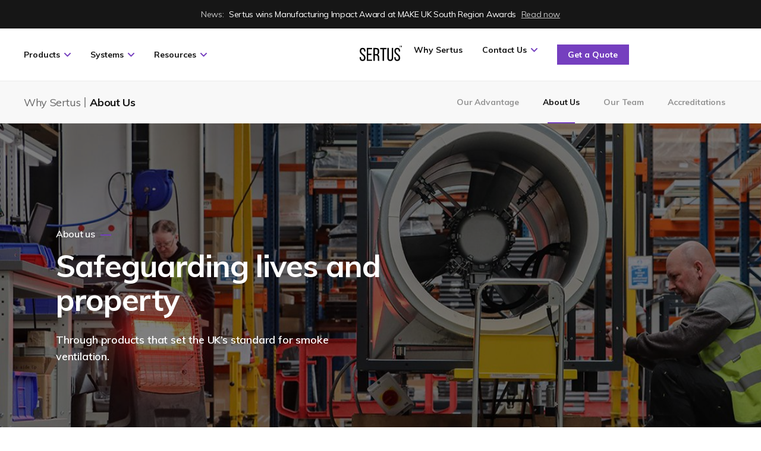

--- FILE ---
content_type: text/html; charset=UTF-8
request_url: https://sertus.uk/about-us/
body_size: 42588
content:
<!DOCTYPE html><html lang="en"><head><meta charSet="utf-8"/><meta name="viewport" content="width=device-width, initial-scale=1.0"/><style data-href="/styles.02a174c4588124ec148b.css" id="gatsby-global-css">:root{--f-button-width:40px;--f-button-height:40px;--f-button-border:0;--f-button-border-radius:0;--f-button-color:#374151;--f-button-bg:#f8f8f8;--f-button-shadow:none;--f-button-transition:all .15s ease;--f-button-transform:none;--f-button-outline-width:1px;--f-button-outline-color:rgba(0,0,0,0.7);--f-button-svg-width:20px;--f-button-svg-height:20px;--f-button-svg-stroke-width:1.5;--f-button-svg-fill:none;--f-button-svg-filter:none;--f-button-svg-opacity:1;--f-button-svg-disabled-opacity:.5;--f-button-svg-transition:opacity .15s ease;--f-button-svg-transform:none}.f-button{width:var(--f-button-width);height:var(--f-button-height);border:var(--f-button-border);border-radius:var(--f-button-border-radius);color:var(--f-button-color);background:var(--f-button-bg);box-shadow:var(--f-button-shadow);transform:var(--f-button-transform);transition:var(--f-button-transition);-webkit-backdrop-filter:var(--f-button-backdrop-filter);backdrop-filter:var(--f-button-backdrop-filter);display:flex;justify-content:center;align-items:center;box-sizing:content-box;position:relative;margin:0;padding:0;pointer-events:all;cursor:pointer;overflow:hidden}@media (hover:hover){.f-button:hover:not([aria-disabled]){color:var(--f-button-hover-color,var(--f-button-color));background-color:var(--f-button-hover-bg,var(--f-button-bg))}}.f-button:active:not([aria-disabled]){color:var(--f-button-active-color,var(--f-button-hover-color,var(--f-button-color)));background-color:var(--f-button-active-bg,var(--f-button-hover-bg,var(--f-button-bg)))}.f-button:focus{outline:none}.f-button:focus-visible{outline:var(--f-button-outline-width) solid var(--f-button-outline-color);outline-offset:var(--f-button-outline-offset);position:relative;z-index:1}.f-button svg{width:var(--f-button-svg-width);height:var(--f-button-svg-height);transform:var(--f-button-svg-transform);fill:var(--f-button-svg-fill);filter:var(--f-button-svg-filter);opacity:var(--f-button-svg-opacity,1);transition:var(--f-button-svg-transition);stroke:currentColor;stroke-width:var(--f-button-svg-stroke-width);stroke-linecap:round;stroke-linejoin:round;pointer-events:none}.f-button[aria-disabled]{cursor:default}.f-button[aria-disabled] svg{opacity:var(--f-button-svg-disabled-opacity)}[data-panzoom-action=toggleFS] g:first-child{display:flex}.in-fullscreen [data-panzoom-action=toggleFS] g:first-child,[data-panzoom-action=toggleFS] g:last-child{display:none}.in-fullscreen [data-panzoom-action=toggleFS] g:last-child,[data-autoplay-action=toggle] svg g:first-child{display:flex}.has-autoplay [data-autoplay-action=toggle] svg g:first-child,[data-autoplay-action=toggle] svg g:last-child{display:none}.has-autoplay [data-autoplay-action=toggle] svg g:last-child{display:flex}:fullscreen [data-fullscreen-action=toggle] svg [data-fullscreen-action=toggle] svg g:first-child{display:none}:fullscreen [data-fullscreen-action=toggle] svg [data-fullscreen-action=toggle] svg g:last-child{display:flex}:root{--f-spinner-color-1:rgba(0,0,0,0.1);--f-spinner-color-2:rgba(17,24,28,0.8);--f-spinner-width:50px;--f-spinner-height:50px;--f-spinner-border-radius:50%;--f-spinner-border-width:4px}.f-spinner{position:absolute;top:50%;left:50%;margin:0;padding:0;width:var(--f-spinner-width);height:var(--f-spinner-height);translate:-50% -50%;border:var(--f-spinner-border-width) solid var(--f-spinner-color-1);border-top-color:var(--f-spinner-color-2);border-radius:var(--f-spinner-border-radius);animation:f-spinner .75s linear infinite,f-fadeIn .2s ease .2s both}@keyframes f-spinner{to{rotate:1turn}}.f-panzoom,.f-zoomable{position:relative;overflow:hidden;display:flex;align-items:center;flex-direction:column}.f-panzoom:after,.f-panzoom:before,.f-zoomable:after,.f-zoomable:before{display:block;content:""}.f-panzoom:not(.has-controls):before,.f-zoomable:not(.has-controls):before{margin-bottom:auto}.f-panzoom:after,.f-zoomable:after{margin-top:auto}.f-panzoom.in-fullscreen,.f-zoomable.in-fullscreen{position:fixed;top:0;left:0;margin:0!important;width:100%!important;height:100%!important;max-width:none!important;max-height:none!important;aspect-ratio:unset!important;z-index:9999}.f-panzoom__wrapper{position:relative;min-width:0;min-height:0;max-width:100%;max-height:100%}.f-panzoom__wrapper.will-zoom-out{cursor:zoom-out}.f-panzoom__wrapper.can-drag{cursor:move;cursor:grab}.f-panzoom__wrapper.will-zoom-in{cursor:zoom-in}.f-panzoom__wrapper.is-dragging{cursor:move;cursor:grabbing}.f-panzoom__wrapper.has-error{display:none}.f-panzoom__content{display:block;min-width:0;min-height:0;max-width:100%;max-height:100%}.f-panzoom__content.has-lazyerror,.f-panzoom__content.is-lazyloading{visibility:hidden}img.f-panzoom__content{width:auto;height:auto;vertical-align:top;object-fit:contain;transition:none;-webkit-user-select:none;user-select:none}.f-panzoom__wrapper>.f-panzoom__content{visibility:hidden}.f-panzoom__viewport{display:block;position:absolute;top:0;left:0;width:100%;height:100%;z-index:1}.f-panzoom__viewport>.f-panzoom__content{width:100%;height:100%;object-fit:fill}picture.f-panzoom__content img{vertical-align:top;width:100%;height:auto;max-height:100%;object-fit:contain;transition:none;-webkit-user-select:none;user-select:none}.f-panzoom__protected{position:absolute;inset:0;z-index:1;-webkit-user-select:none;user-select:none}html.with-panzoom-in-fullscreen{overflow:hidden}.f-fadeIn{animation:var(--f-transition-duration,.2s) var(--f-transition-easing,ease) var(--f-transition-delay,0s) both f-fadeIn;z-index:2}.f-fadeOut{animation:var(--f-transition-duration,.2s) var(--f-transition-easing,ease) var(--f-transition-delay,0s) both f-fadeOut;z-index:1}@keyframes f-fadeIn{0%{opacity:0}to{opacity:1}}@keyframes f-fadeOut{to{opacity:0}}.f-crossfadeIn{animation:var(--f-transition-duration,.2s) ease both f-crossfadeIn;z-index:2}.f-crossfadeOut{animation:calc(var(--f-transition-duration, .2s)*0.2) ease calc(var(--f-transition-duration, .2s)*0.8) both f-crossfadeOut;z-index:1}@keyframes f-crossfadeIn{0%{opacity:0}to{opacity:1}}@keyframes f-crossfadeOut{to{opacity:0}}.is-horizontal .f-slideIn.from-next{animation:var(--f-transition-duration,.85s) cubic-bezier(.16,1,.3,1) f-slideInNextX}.is-horizontal .f-slideIn.from-prev{animation:var(--f-transition-duration,.85s) cubic-bezier(.16,1,.3,1) f-slideInPrevX}.is-horizontal .f-slideOut.to-next{animation:var(--f-transition-duration,.85s) cubic-bezier(.16,1,.3,1) f-slideOutNextX}.is-horizontal .f-slideOut.to-prev{animation:var(--f-transition-duration,.85s) cubic-bezier(.16,1,.3,1) f-slideOutPrevX}@keyframes f-slideInPrevX{0%{transform:translate(calc(100% + var(--f-carousel-gap, 0)))}to{transform:translateZ(0)}}@keyframes f-slideInNextX{0%{transform:translate(calc(-100% - var(--f-carousel-gap, 0)))}to{transform:translateZ(0)}}@keyframes f-slideOutNextX{to{transform:translate(calc(-100% - var(--f-carousel-gap, 0)))}}@keyframes f-slideOutPrevX{to{transform:translate(calc(100% + var(--f-carousel-gap, 0)))}}.is-vertical .f-slideIn.from-next{animation:var(--f-transition-duration,.85s) cubic-bezier(.16,1,.3,1) f-slideInNextY}.is-vertical .f-slideIn.from-prev{animation:var(--f-transition-duration,.85s) cubic-bezier(.16,1,.3,1) f-slideInPrevY}.is-vertical .f-slideOut.to-next{animation:var(--f-transition-duration,.85s) cubic-bezier(.16,1,.3,1) f-slideOutNextY}.is-vertical .f-slideOut.to-prev{animation:var(--f-transition-duration,.85s) cubic-bezier(.16,1,.3,1) f-slideOutPrevY}@keyframes f-slideInPrevY{0%{transform:translateY(calc(100% + var(--f-carousel-gap, 0)))}to{transform:translateZ(0)}}@keyframes f-slideInNextY{0%{transform:translateY(calc(-100% - var(--f-carousel-gap, 0)))}to{transform:translateZ(0)}}@keyframes f-slideOutNextY{to{transform:translateY(calc(-100% - var(--f-carousel-gap, 0)))}}@keyframes f-slideOutPrevY{to{transform:translateY(calc(100% + var(--f-carousel-gap, 0)))}}.f-zoomInUp{animation:var(--f-transition-duration,.3s) ease both f-zoomInUp}.f-zoomOutDown{animation:var(--f-transition-duration,.3s) ease both f-zoomOutDown}@keyframes f-zoomInUp{0%{transform:scale(var(--f-zoomInUp-scale,.975)) translate3d(var(--f-zoomInUp-x,0),var(--f-zoomInUp-y,16px),0);opacity:var(--f-zoomInUp-opacity,0)}to{transform:scale(1) translateZ(0);opacity:1}}@keyframes f-zoomOutDown{to{transform:scale(var(--f-zoomOutDown-scale,.975)) translate3d(var(--f-zoomOutDown-x,0),var(--f-zoomOutDown-y,16px),0);opacity:0}}.f-throwOutUp{animation:var(--f-throwOutUp-duration,.2s) ease-out both f-throwOutUp}.f-throwOutDown{animation:var(--f-throwOutDown-duration,.2s) ease-out both f-throwOutDown}@keyframes f-throwOutUp{to{transform:translate3d(0,calc(var(--f-throwOutUp-y, 150px)*-1),0);opacity:0}}@keyframes f-throwOutDown{to{transform:translate3d(0,var(--f-throwOutDown-y,150px),0);opacity:0}}.has-gmap .f-html,.has-iframe .f-html,.has-pdf .f-html{width:100%;height:100%;min-height:1px;overflow:visible}.has-gmap .f-html,.has-pdf .f-html{padding:0}.f-html{position:relative;box-sizing:border-box;margin:var(--f-html-margin,0);padding:var(--f-html-padding,2rem);color:var(--f-html-color,currentColor);background:var(--f-html-bg)}.f-html.is-error{text-align:center}.f-iframe{display:block;margin:0;border:0;height:100%;width:100%}.f-caption{align-self:center;flex-shrink:0;margin:var(--f-caption-margin);padding:var(--f-caption-padding,16px 8px);max-width:100%;max-height:calc(80vh - 100px);overflow:auto;overflow-wrap:anywhere;line-height:var(--f-caption-line-height);color:var(--f-caption-color);background:var(--f-caption-bg);font:var(--f-caption-font)}.has-html5video .f-html,.has-vimeo .f-html,.has-youtube .f-html{padding:0;width:100%;height:100%;min-height:1px;overflow:visible;max-width:var(--f-video-width,960px);max-height:var(--f-video-height,540px);aspect-ratio:var(--f-video-aspect-ratio);background:var(--f-video-bg,rgba(0,0,0,.9))}.f-html5video{border:0;display:block;height:100%;width:100%;background:transparent}.f-button.is-arrow{--f-button-width:var(--f-arrow-width,46px);--f-button-height:var(--f-arrow-height,46px);--f-button-svg-width:var(--f-arrow-svg-width,24px);--f-button-svg-height:var(--f-arrow-svg-height,24px);--f-button-svg-stroke-width:var(--f-arrow-svg-stroke-width,1.75);--f-button-border-radius:var(--f-arrow-border-radius,unset);--f-button-bg:var(--f-arrow-bg,transparent);--f-button-hover-bg:var(--f-arrow-hover-bg,var(--f-arrow-bg));--f-button-active-bg:var(--f-arrow-active-bg,var(--f-arrow-hover-bg));--f-button-shadow:var(--f-arrow-shadow);--f-button-color:var(--f-arrow-color);--f-button-hover-color:var(--f-arrow-hover-color,var(--f-arrow-color));--f-button-active-color:var(--f-arrow-active-color,var(--f-arrow-hover-color));overflow:visible}.f-button.is-arrow.is-next,.f-button.is-arrow.is-prev{position:absolute;transform:translate(0);z-index:20}.is-horizontal .f-button.is-arrow.is-next,.is-horizontal .f-button.is-arrow.is-prev{inset:50% auto auto;transform:translateY(-50%)}.is-horizontal.is-ltr .f-button.is-arrow.is-prev{left:var(--f-arrow-pos,0)}.is-horizontal.is-ltr .f-button.is-arrow.is-next{right:var(--f-arrow-pos,0)}.is-horizontal.is-rtl .f-button.is-arrow.is-prev{right:var(--f-arrow-pos,0);transform:translateY(-50%) rotateY(180deg)}.is-horizontal.is-rtl .f-button.is-arrow.is-next{left:var(--f-arrow-pos,0);transform:translateY(-50%) rotateY(180deg)}.is-vertical.is-ltr .f-button.is-arrow.is-prev,.is-vertical.is-rtl .f-button.is-arrow.is-prev{top:var(--f-arrow-pos,0);right:auto;bottom:auto;left:50%;transform:translate(-50%)}.is-vertical.is-ltr .f-button.is-arrow.is-next,.is-vertical.is-rtl .f-button.is-arrow.is-next{top:auto;right:auto;bottom:var(--f-arrow-pos,0);left:50%;transform:translate(-50%)}.is-vertical .f-button.is-arrow.is-next svg,.is-vertical .f-button.is-arrow.is-prev svg{transform:rotate(90deg)}.f-carousel__toolbar{display:grid;grid-template-columns:1fr auto 1fr;margin:var(--f-toolbar-margin,0);padding:var(--f-toolbar-padding,8px);line-height:var(--f-toolbar-line-height);background:var(--f-toolbar-bg,none);box-shadow:var(--f-toolbar-shadow,none);-webkit-backdrop-filter:var(--f-toolbar-backdrop-filter);backdrop-filter:var(--f-toolbar-backdrop-filter);position:relative;z-index:20;color:var(--f-toolbar-color,currentColor);font-size:var(--f-toolbar-font-size,17px);font-weight:var(--f-toolbar-font-weight,inherit);font-family:var(--f-toolbar-font,-apple-system,BlinkMacSystemFont,"Segoe UI Adjusted","Segoe UI","Liberation Sans",sans-serif);text-shadow:var(--f-toolbar-text-shadow);text-align:center;font-variant-numeric:tabular-nums;-webkit-font-smoothing:subpixel-antialiased;white-space:nowrap;pointer-events:none}.f-carousel__toolbar.is-absolute{position:absolute;top:0;left:0;right:0}.f-carousel__toolbar__column{display:flex;flex-direction:row;flex-wrap:wrap;align-content:flex-start;gap:var(--f-toolbar-gap,0)}.f-carousel__toolbar__column.is-left{display:flex;justify-self:flex-start;justify-content:flex-start}.f-carousel__toolbar__column.is-middle{display:flex;justify-content:center}.f-carousel__toolbar__column.is-right{display:flex;justify-self:flex-end;justify-content:flex-end;flex-flow:nowrap}.f-carousel__toolbar__column{pointer-events:none}.f-carousel__toolbar__column>*{pointer-events:all}.f-counter{position:relative;display:flex;flex-direction:row;cursor:default;-webkit-user-select:none;user-select:none;margin:var(--f-counter-margin,0);padding:var(--f-counter-padding,4px);line-height:var(--f-counter-line-height);background:var(--f-counter-bg);border-radius:var(--f-counter-border-radius)}.f-counter span{padding:0 var(--f-counter-gap,4px)}:root{--f-thumbs-gap:8px;--f-thumbs-margin:0;--f-thumbs-padding-x:8px;--f-thumbs-padding-y:8px;--f-thumbs-bg:transparent;--f-thumbs-transition:max-height .3s ease,max-width .3s ease,padding .3s ease;--f-thumbs-z-index:1;--f-thumbs-viewport-padding-x:0px;--f-thumbs-viewport-padding-y:0px;--f-thumb-width:96px;--f-thumb-height:72px;--f-thumb-clip-width:46px;--f-thumb-extra-gap:16px;--f-thumb-opacity:1;--f-thumb-transition:opacity .3s ease,transform .15s ease;--f-thumb-border:none;--f-thumb-border-radius:4px;--f-thumb-shadow:none;--f-thumb-bg:linear-gradient(rgba(0,0,0,0.1),rgba(0,0,0,0.05));--f-thumb-focus-shadow:inset 0 0 0 .8px #222,inset 0 0 0 2.25px #fff;--f-thumb-selected-shadow:inset 0 0 0 .8px #222,inset 0 0 0 2.25px #fff;--f-thumb-border-transition:all .1s ease;--f-thumb-img-width:100%;--f-thumb-img-height:100%;--f-thumb-img-fit:cover;--f-thumb-img-position:50% 20%}.f-thumbs{--f-carousel-slide-width:var(--f-thumb-width);--f-carousel-slide-height:var(--f-thumb-height);--f-carousel-gap:var(--f-thumbs-gap);position:relative;box-sizing:border-box;flex-shrink:0;margin:var(--f-thumbs-margin);padding:var(--f-thumbs-padding-y) var(--f-thumbs-padding-x);overflow:hidden;background:var(--f-thumbs-bg);-webkit-tap-highlight-color:transparent;-webkit-user-select:none;user-select:none;transition:var(--f-thumbs-transition);z-index:var(--f-thumbs-z-index)}.f-thumbs.is-horizontal{max-height:calc(var(--f-carousel-slide-height) + var(--f-thumbs-padding-y)*2)}.f-thumbs.is-horizontal.is-hidden{max-height:0;--f-thumbs-padding-y:0}.f-thumbs.is-vertical{max-width:calc(var(--f-carousel-slide-width) + var(--f-thumbs-padding-x)*2)}.f-thumbs.is-vertical.is-hidden{max-width:0;--f-thumbs-padding-x:0}.f-thumbs.is-ltr{direction:ltr}.f-thumbs.is-rtl{direction:rtl}.f-thumbs img{display:block;width:var(--f-thumb-img-width);height:var(--f-thumb-img-height);object-fit:var(--f-thumb-img-fit);object-position:var(--f-thumb-img-position);pointer-events:none;border-radius:inherit;color:transparent}.f-thumbs img[data-lazy-src]{visibility:hidden}.f-thumbs img.has-lazyerror{display:none}.f-thumbs__viewport{height:100%;padding:var(--f-thumbs-viewport-padding-y) var(--f-thumbs-viewport-padding-x);display:grid}.f-thumbs__slide,.f-thumbs__viewport{box-sizing:border-box;overflow:visible}.f-thumbs__slide{position:relative;grid-area:1/1;width:var(--f-carousel-slide-width);height:var(--f-carousel-slide-height);margin:0;padding:0;display:flex;align-items:center;flex-direction:column;cursor:pointer}.f-thumbs__slide:hover button{opacity:var(--f-thumb-hover-opacity,1);transform:var(--f-thumb-hover-transform,none)}.f-thumbs__slide:hover button:after{border:var(--f-thumb-hover-border,none);box-shadow:var(--f-thumb-hover-shadow,var(--f-thumb-shadow))}.f-thumbs__slide button{all:unset;display:block;margin:auto;padding:0;position:relative;overflow:visible;width:100%;height:100%;outline:none;transition:var(--f-thumb-transition);border-radius:var(--f-thumb-border-radius);opacity:var(--f-thumb-opacity);transform:var(--f-thumb-transform);background:var(--f-thumb-bg)}.f-thumbs__slide button:after{content:"";position:absolute;inset:0;z-index:1;transition:var(--f-thumb-border-transition);border-radius:inherit;border:var(--f-thumb-border);box-shadow:var(--f-thumb-shadow)}.f-thumbs__slide button:focus-within{opacity:var(--f-thumb-focus-opacity,1);transform:var(--f-thumb-focus-transform,none)}.f-thumbs__slide button:focus-within:after{border:var(--f-thumb-focus-border,none);box-shadow:var(--f-thumb-focus-shadow,var(--f-thumb-shadow))}.f-thumbs__slide:active{opacity:var(--f-thumb-active-opacity,1);transform:var(--f-thumb-active-transform,none)}.f-thumbs__slide:active:after{border:var(--f-thumb-active-border,none);box-shadow:var(--f-thumb-active-shadow,var(--f-thumb-shadow))}.f-thumbs__slide.is-selected{z-index:2}.f-thumbs__slide.is-selected button{opacity:var(--f-thumb-selected-opacity,1);transform:var(--f-thumb-selected-transform,none)}.f-thumbs__slide.is-selected button:after{border:var(--f-thumb-selected-border,none);box-shadow:var(--f-thumb-selected-shadow,var(--f-thumb-shadow))}.f-thumbs.is-modern{--f-carousel-slide-width:calc(var(--f-thumb-clip-width) + var(--f-thumbs-gap));--f-carousel-slide-height:var(--f-thumb-height);--f-carousel-gap:0;--width-diff:calc(var(--f-thumb-width) - var(--f-thumb-clip-width))}.f-thumbs.is-modern .f-thumbs__viewport{width:calc(100% + var(--f-carousel-slide-width)*2 + var(--f-thumbs-padding-x));margin-inline:calc(var(--f-carousel-slide-width)*-1 + var(--f-thumbs-padding-x)*-1)}.f-thumbs.is-modern .f-thumbs__slide{--clip-shift:calc(var(--width-diff)*0.5*var(--progress));--clip-path:inset(0 var(--clip-shift) round var(--f-thumb-border-radius,0));padding:0;overflow:visible;left:var(--shift,0);will-change:left;transition:left var(--f-transition-duration) var(--f-transition-easing)}.f-thumbs.is-modern .f-thumbs__slide button{display:block;margin-inline:50%;width:var(--f-thumb-width);-webkit-clip-path:var(--clip-path);clip-path:var(--clip-path);border:none;box-shadow:none;transition:opacity var(--f-thumb-transition-duration,.2s) var(--f-thumb-transition-easing,ease),-webkit-clip-path var(--f-transition-duration) var(--f-transition-easing);transition:clip-path var(--f-transition-duration) var(--f-transition-easing),opacity var(--f-thumb-transition-duration,.2s) var(--f-thumb-transition-easing,ease);transition:clip-path var(--f-transition-duration) var(--f-transition-easing),opacity var(--f-thumb-transition-duration,.2s) var(--f-thumb-transition-easing,ease),-webkit-clip-path var(--f-transition-duration) var(--f-transition-easing)}.f-thumbs.is-modern .f-thumbs__slide button:after{display:none}.f-thumbs.is-modern .f-thumbs__slide:focus:not(:focus-visible){outline:none}.f-thumbs.is-modern .f-thumbs__slide:focus-within:not(.is-selected) button:before{content:"";position:absolute;z-index:1;top:0;left:var(--clip-shift);bottom:0;right:var(--clip-shift);transition:border var(--f-transition-duration) var(--f-transition-easing),box-shadow var(--f-transition-duration) var(--f-transition-easing);border-radius:inherit;border:var(--f-thumb-focus-border,none);box-shadow:var(--f-thumb-focus-shadow,none)}.f-thumbs.is-modern{--f-transition-duration:.25s;--f-transition-easing:ease-out}.f-thumbs.is-modern.is-syncing{--f-transition-duration:0s}.f-thumbs.is-scrollable .f-thumbs__viewport{display:grid;grid-template-columns:repeat(auto-fill,minmax(var(--f-thumb-width),1fr));grid-auto-rows:var(--f-thumb-height);gap:var(--f-thumbs-gap);overflow:auto;overscroll-behavior:contain;-webkit-user-select:none;user-select:none}.f-thumbs.is-scrollable .f-thumbs__viewport .f-thumbs__slide{grid-area:auto;display:block;position:relative;max-width:100%;width:var(--f-thumb-width);height:var(--f-thumb-height);cursor:pointer;outline:none}:root{--f-progressbar-height:3px;--f-progressbar-color:var(--f-carousel-theme-color,#575ad6);--f-progressbar-opacity:1;--f-progressbar-z-index:30}.f-progressbar{position:absolute;top:0;left:0;right:0;z-index:var(--f-progressbar-z-index);height:var(--f-progressbar-height);transform:scaleX(0);transform-origin:0;opacity:var(--f-progressbar-opacity);background:var(--f-progressbar-color);-webkit-user-select:none;user-select:none;pointer-events:none;animation-name:f-progressbar;animation-play-state:running;animation-timing-function:linear}.f-progressbar:empty{display:block}button>.f-progressbar{--f-progressbar-height:100%;--f-progressbar-opacity:.2}@keyframes f-progressbar{0%{transform:scaleX(0)}to{transform:scaleX(1)}}[data-fullscreen-action=toggle] svg g:first-child{display:flex}:fullscreen [data-fullscreen-action=toggle] svg g:first-child,[data-fullscreen-action=toggle] svg g:last-child{display:none}:fullscreen [data-fullscreen-action=toggle] svg g:last-child{display:flex}.in-fullscreen-mode>.f-carousel{flex:1 1;min-width:0!important;min-height:0!important}html.with-fancybox{width:auto;overflow:visible;scroll-behavior:auto}html.with-fancybox body.hide-scrollbar{width:auto;margin-right:calc(var(--f-body-margin, 0px) + var(--f-scrollbar-compensate, 0px));overflow:hidden!important;overscroll-behavior-y:none}.fancybox__dialog{position:fixed;inset:0;z-index:1050;width:100%;height:100vh;max-height:unset;max-width:unset;padding:0;margin:0;border:0;overflow:hidden;background:transparent;touch-action:none;overscroll-behavior:contain}.fancybox__dialog:focus{outline:none}.fancybox__dialog::backdrop{opacity:0}@supports (height:100dvh){.fancybox__dialog{height:100dvh}}.fancybox__dialog :empty{display:block}.fancybox__container{--fancybox-color:#dbdbdb;--fancybox-backdrop-bg:rgba(24,24,27,0.95);--f-toolbar-margin:0;--f-toolbar-padding:8px;--f-toolbar-gap:0;--f-toolbar-color:#ddd;--f-toolbar-font-size:16px;--f-toolbar-font-weight:500;--f-toolbar-font:-apple-system,BlinkMacSystemFont,"Segoe UI Adjusted","Segoe UI","Liberation Sans",sans-serif;--f-toolbar-line-height:var(--f-button-height);--f-toolbar-text-shadow:1px 1px 1px rgba(0,0,0,0.75);--f-toolbar-shadow:none;--f-toolbar-bg:none;--f-counter-margin:0;--f-counter-padding:0px 10px;--f-counter-gap:4px;--f-counter-line-height:var(--f-button-height);--f-carousel-gap:17px;--f-carousel-slide-width:100%;--f-carousel-slide-height:100%;--f-carousel-slide-padding:0;--f-carousel-slide-bg:unset;--f-html-color:#222;--f-html-bg:#fff;--f-error-color:#fff;--f-error-bg:#333;--f-caption-margin:0;--f-caption-padding:16px 8px;--f-caption-color:var(--fancybox-color,#dbdbdb);--f-caption-bg:transparent;--f-caption-font:inherit;--f-caption-line-height:1.375;--f-spinner-color-1:hsla(0,0%,100%,0.2);--f-spinner-color-2:hsla(0,0%,100%,0.8);--f-spinner-width:50px;--f-spinner-height:50px;--f-spinner-border-radius:50%;--f-spinner-border-width:4px;--f-progressbar-color:#fff;--f-button-width:46px;--f-button-height:46px;--f-button-color:#ddd;--f-button-hover-color:#fff;--f-button-outline-width:1px;--f-button-outline-color:hsla(0,0%,100%,0.75);--f-button-outline-offset:0px;--f-button-bg:rgba(54,54,54,0.75);--f-button-border:0;--f-button-border-radius:0;--f-button-shadow:none;--f-button-transition:all .2s ease;--f-button-transform:none;--f-button-svg-width:24px;--f-button-svg-height:24px;--f-button-svg-stroke-width:1.75;--f-button-svg-filter:drop-shadow(1px 1px 1px rgba(24,24,27,0.01)),drop-shadow(1px 2px 1px rgba(24,24,27,0.05));--f-button-svg-fill:none;--f-button-svg-disabled-opacity:.5;--f-arrow-pos:32px;--f-arrow-width:50px;--f-arrow-height:50px;--f-arrow-svg-width:24px;--f-arrow-svg-height:24px;--f-arrow-svg-stroke-width:2;--f-arrow-border-radius:50%;--f-arrow-bg:rgba(54,54,54,0.65);--f-arrow-color:#ddd;--f-arrow-hover-color:#fff;--f-close-button-width:34px;--f-close-button-height:34px;--f-close-button-svg-width:24px;--f-close-button-svg-height:24px;--f-close-border-radius:4px;--f-close-button-color:#fff;--f-close-button-hover-color:#fff;--f-close-button-bg:transparent;--f-close-button-hover-bg:transparent;--f-close-button-active-bg:transparent;--f-thumbs-margin:0px;--f-thumbs-padding-x:8px;--f-thumbs-padding-y:8px;--f-thumbs-bg:none;--f-thumb-transition:all .2s ease;--f-thumb-width:94px;--f-thumb-height:76px;--f-thumb-opacity:1;--f-thumb-border:none;--f-thumb-shadow:none;--f-thumb-transform:none;--f-thumb-focus-opacity:1;--f-thumb-focus-border:none;--f-thumb-focus-shadow:inset 0 0 0 2px hsla(0,0%,100%,0.65);--f-thumb-focus-transform:none;--f-thumb-hover-opacity:1;--f-thumb-hover-border:none;--f-thumb-hover-transform:none;--f-thumb-active-opacity:var(--f-thumb-hover-opacity);--f-thumb-active-border:var(--f-thumb-hover-border);--f-thumb-active-transform:var(--f-thumb-hover-transform);--f-thumb-selected-opacity:1;--f-thumb-selected-border:none;--f-thumb-selected-shadow:inset 0 0 0 2px #fff;--f-thumb-selected-transform:none;--f-scrollbar-width:7px;--f-scrollbar-track-bg:#444;--f-scrollbar-track-border-radius:10px;--f-scrollbar-track-shadow:inset 0 0 6px rgba(0,0,0,0.2);--f-scrollbar-thumb-bg:#ddd;--f-scrollbar-thumb-border-radius:10px}.fancybox__container[theme=light]{--fancybox-color:#222;--fancybox-backdrop-bg:hsla(0,0%,100%,0.97);--f-toolbar-color:var(--fancybox-color,#222);--f-toolbar-text-shadow:none;--f-toolbar-font-weight:400;--f-html-color:var(--fancybox-color,#222);--f-html-bg:#fff;--f-error-color:#555;--f-error-bg:#fff;--f-video-bg:#fff;--f-caption-color:#333;--f-spinner-color-1:rgba(0,0,0,0.2);--f-spinner-color-2:rgba(0,0,0,0.8);--f-spinner-border-width:3.5px;--f-progressbar-color:#6f6f74;--f-button-color:#333;--f-button-hover-color:#000;--f-button-outline-color:rgba(0,0,0,0.85);--f-button-bg:hsla(0,0%,100%,0.85);--f-button-svg-stroke-width:1.3;--f-button-svg-filter:none;--f-arrow-bg:hsla(0,0%,100%,0.85);--f-arrow-color:#333;--f-arrow-hover-color:#000;--f-arrow-svg-stroke-width:1.3;--f-close-button-color:#555;--f-close-button-hover-color:#000;--f-thumb-bg:linear-gradient(#ebeff2,#e2e8f0);--f-thumb-focus-shadow:0 0 0 1.8px #fff,0px 0px 0px 2.25px #888;--f-thumb-selected-shadow:0 0 0 1.8px #fff,0px 0px 0px 2.25px #000;--f-scrollbar-track-bg:#ddd;--f-scrollbar-thumb-bg:#444}.fancybox__container{position:absolute;inset:0;overflow:hidden;display:flex;flex-direction:column}.fancybox__container:focus{outline:none}.fancybox__container.has-vertical-thumbs{flex-direction:row-reverse}.fancybox__container.has-vertical-thumbs:not(.is-closing) .fancybox__viewport{overflow-x:clip;overflow-y:visible}.fancybox__container .fancybox__carousel>.fancybox__viewport>.fancybox__slide.is-selected>:not(.f-html,.f-panzoom__wrapper,.f-spinner),.fancybox__container .fancybox__carousel>.fancybox__viewport>.fancybox__slide:not(.is-selected),.fancybox__container .fancybox__carousel>:not(.fancybox__viewport),.fancybox__container>:not(.fancybox__carousel){opacity:var(--f-drag-opacity,1)}.fancybox__container:not(.is-ready,.is-hiding){visibility:hidden}.fancybox__container.is-revealing .fancybox__carousel>.fancybox__viewport>.fancybox__slide.is-selected>:not(.f-html,.f-panzoom__wrapper,.f-spinner),.fancybox__container.is-revealing .fancybox__carousel>.fancybox__viewport>.fancybox__slide:not(.is-selected),.fancybox__container.is-revealing .fancybox__carousel>:not(.fancybox__viewport),.fancybox__container.is-revealing>:not(.fancybox__carousel){animation:var(--f-interface-enter-duration,.35s) ease none f-fadeIn}.fancybox__container.is-hiding .fancybox__carousel>.fancybox__viewport>.fancybox__slide.is-selected>:not(.f-html,.f-panzoom__wrapper),.fancybox__container.is-hiding .fancybox__carousel>:not(.fancybox__viewport),.fancybox__container.is-hiding>:not(.fancybox__carousel){animation:var(--f-interface-exit-duration,.35s) ease forwards f-fadeOut}.fancybox__container.is-hiding .fancybox__carousel .fancybox__slide:not(.is-selected){opacity:0}.fancybox__container.is-idle .f-carousel__toolbar{pointer-events:none;opacity:0}.fancybox__container.is-idle .f-button.is-arrow{opacity:0}.fancybox__container.is-idle.is-ready .f-carousel__toolbar{pointer-events:none;animation:f-fadeOut .15s ease-out both}.fancybox__container.is-idle.is-ready .f-button.is-arrow{animation:f-fadeOut .15s ease-out both}.fancybox__backdrop{position:fixed;inset:0;z-index:-1;background:var(--fancybox-backdrop-bg)}.fancybox__carousel{flex:1 1;display:flex;flex-direction:column;min-height:0;min-width:0;position:relative;z-index:10;overflow-y:visible;overflow-x:clip}.fancybox__carousel.is-vertical{--f-carousel-slide-height:100%}.fancybox__carousel.is-ltr{direction:ltr}.fancybox__carousel.is-rtl{direction:rtl}.fancybox__carousel>.f-button.is-arrow:before{position:absolute;content:"";inset:-30px;z-index:1}.fancybox__viewport{display:grid;flex:1 1;min-height:0;min-width:0;position:relative;overflow:visible;transform:translate3d(0,var(--f-drag-offset,0),0)}.fancybox__viewport.is-draggable{cursor:move;cursor:grab}.fancybox__viewport.is-dragging{cursor:move;cursor:grabbing}.fancybox__viewport [contenteditable],.fancybox__viewport [data-selectable]{cursor:auto}.fancybox__slide{box-sizing:border-box;position:relative;grid-area:1/1;display:flex;align-items:center;flex-direction:column;width:var(--f-carousel-slide-width);height:var(--f-carousel-slide-height);min-width:0;min-height:0;max-width:100%;margin:0;padding:var(--f-carousel-slide-padding);background:var(--f-carousel-slide-bg);-webkit-backface-visibility:hidden;backface-visibility:hidden;transform:translateZ(0);will-change:transform}.fancybox__slide:after,.fancybox__slide:before{display:block;content:""}.fancybox__slide:before{margin-bottom:auto}.fancybox__slide:after{margin-top:auto}.fancybox__slide.is-selected{z-index:1}.fancybox__slide.f-zoomable{overflow:visible}.fancybox__slide.has-error{--f-html-color:var(--f-error-color,--f-html-color);--f-html-bg:var(--f-error-bg,--f-html-bg)}.fancybox__slide.has-html{overflow:auto;padding:8px}.fancybox__slide.has-close-btn{padding-top:34px}.fancybox__slide.has-controls:before{margin:0}.fancybox__slide .f-spinner{cursor:pointer}.fancybox__container.is-closing .f-caption,.fancybox__slide.is-loading .f-caption{visibility:hidden}.fancybox__container.is-closing .fancybox__carousel{overflow:visible}.f-button.is-close-button{--f-button-width:var(--f-close-button-width);--f-button-height:var(--f-close-button-height);--f-button-border-radius:var(--f-close-border-radius);--f-button-color:var(--f-close-button-color);--f-button-hover-color:var(--f-close-button-hover-color);--f-button-bg:var(--f-close-button-bg);--f-button-hover-bg:var(--f-close-button-hover-bg);--f-button-active-bg:var(--f-close-button-active-bg);--f-button-svg-width:var(--f-close-button-svg-width);--f-button-svg-height:var(--f-close-button-svg-height);position:absolute;top:calc(var(--f-button-height)*-1);right:0;z-index:40;justify-content:end}.fancybox__thumbs{flex:0 1 100%}.fancybox__thumbs.is-scrollable{--f-thumbs-cols:1;--f-thumbs-gap:8px;--f-thumbs-transition:none;--f-thumbs-padding-x:4px;--f-thumbs-padding-y:8px;--f-thumbs-viewport-padding-x:4px;--f-thumbs-viewport-padding-y:0px;max-width:calc(var(--f-thumb-width)*var(--f-thumbs-cols) + var(--f-thumbs-gap)*(var(--f-thumbs-cols) - 1) + var(--f-thumbs-padding-x)*2 + var(--f-thumbs-viewport-padding-x)*2)}.fancybox__thumbs.is-scrollable ::-webkit-scrollbar{width:var(--f-scrollbar-width)}.fancybox__thumbs.is-scrollable ::-webkit-scrollbar-track{background:var(--f-scrollbar-track-bg);border-radius:var(--f-scrollbar-track-border-radius);box-shadow:var(--f-scrollbar-track-shadow)}.fancybox__thumbs.is-scrollable ::-webkit-scrollbar-thumb{background:var(--f-scrollbar-thumb-bg);border-radius:var(--f-scrollbar-thumb-border-radius)}.fancybox__thumbs.is-scrollable.is-hidden{max-width:0;--f-thumbs-padding-x:0;--f-thumbs-padding-y:0}.fancybox__thumbs.is-scrollable .f-thumbs__viewport{overflow-x:hidden!important;grid-template-columns:repeat(auto-fill,calc((100% - var(--f-thumbs-gap)*(var(--f-thumbs-cols) - 1))/var(--f-thumbs-cols)))!important}</style><meta name="generator" content="Gatsby 2.32.13"/><title data-react-helmet="true">About Us | Sertus</title><link data-react-helmet="true" rel="canonical" href="https://sertus.uk/about-us/"/><meta data-react-helmet="true" name="description" content="Our work saves lives and we take that very seriously. Find out more about our safety standards here, and find out what makes our team so brilliant."/><meta data-react-helmet="true" property="og:title" content="About Us"/><meta data-react-helmet="true" property="og:description" content="Our work saves lives and we take that very seriously. Find out more about our safety standards here, and find out what makes our team so brilliant."/><meta data-react-helmet="true" property="og:type" content="website"/><meta data-react-helmet="true" name="og:image" content="https://a.storyblok.com/f/79904/1200x630/7e775c40c7/sharing.png"/><meta data-react-helmet="true" name="twitter:card" content="summary"/><meta data-react-helmet="true" name="twitter:title" content=""/><meta data-react-helmet="true" name="twitter:description" content=""/><script data-react-helmet="true" async="" src="https://www.googletagmanager.com/gtag/js?id=AW-16943169983"></script><script data-react-helmet="true">
          window.dataLayer = window.dataLayer || [];
          function gtag(){dataLayer.push(arguments);}
          gtag('js', new Date());
          gtag('config', 'AW-16943169983');
        </script><script data-react-helmet="true" async="" src="https://www.googletagmanager.com/gtag/js?id=G-WTYQRBZDBW"></script><script data-react-helmet="true">
          window.dataLayer = window.dataLayer || [];
          function gtag(){dataLayer.push(arguments);}
          gtag('js', new Date());
          gtag('config', 'G-WTYQRBZDBW');</script><script data-react-helmet="true" type="text/javascript" id="hs-script-loader" async="" defer="" src="//js.hs-scripts.com/5924647.js"></script><style>.gatsby-image-wrapper{position:relative;overflow:hidden}.gatsby-image-wrapper picture.object-fit-polyfill{position:static!important}.gatsby-image-wrapper img{bottom:0;height:100%;left:0;margin:0;max-width:none;padding:0;position:absolute;right:0;top:0;width:100%;object-fit:cover}.gatsby-image-wrapper [data-main-image]{opacity:0;transform:translateZ(0);transition:opacity .25s linear;will-change:opacity}.gatsby-image-wrapper-constrained{display:inline-block;vertical-align:top}</style><noscript><style>.gatsby-image-wrapper noscript [data-main-image]{opacity:1!important}.gatsby-image-wrapper [data-placeholder-image]{opacity:0!important}</style></noscript><script type="module">const e="undefined"!=typeof HTMLImageElement&&"loading"in HTMLImageElement.prototype;e&&document.body.addEventListener("load",(function(e){if(void 0===e.target.dataset.mainImage)return;if(void 0===e.target.dataset.gatsbyImageSsr)return;const t=e.target;let a=null,n=t;for(;null===a&&n;)void 0!==n.parentNode.dataset.gatsbyImageWrapper&&(a=n.parentNode),n=n.parentNode;const o=a.querySelector("[data-placeholder-image]"),r=new Image;r.src=t.currentSrc,r.decode().catch((()=>{})).then((()=>{t.style.opacity=1,o&&(o.style.opacity=0,o.style.transition="opacity 500ms linear")}))}),!0);</script><style data-styled="" data-styled-version="5.3.11">.bpbxWl{height:48px;width:100%;position:relative;z-index:2;}/*!sc*/
.IKytc{height:48px;}/*!sc*/
.dqUOei{padding-bottom:60px;}/*!sc*/
.eZOABm{position:relative;}/*!sc*/
.fUXSiT{background-color:#fff;position:relative;z-index:2;border-bottom-width:0;border-bottom-style:solid;border-bottom-color:#ddd;}/*!sc*/
@media screen and (min-width:48em){.fUXSiT{border-bottom-width:0;}}/*!sc*/
@media screen and (min-width:62em){.fUXSiT{border-bottom-width:1px;}}/*!sc*/
.UTSNl{height:50px;}/*!sc*/
@media screen and (min-width:48em){.UTSNl{height:80px;}}/*!sc*/
@media screen and (min-width:62em){.UTSNl{height:88px;}}/*!sc*/
.dyQIAg{height:100%;}/*!sc*/
.bWuEjl{margin-left:7px;margin-right:7px;}/*!sc*/
.xUuTK{padding-bottom:20px;height:100%;position:relative;}/*!sc*/
@media screen and (min-width:48em){.xUuTK{padding-bottom:20px;}}/*!sc*/
@media screen and (min-width:62em){.xUuTK{padding-bottom:0;}}/*!sc*/
.dOTawc{padding-right:30px;padding-top:50px;width:100%;max-width:660px;-webkit-flex-shrink:0;-ms-flex-negative:0;flex-shrink:0;}/*!sc*/
@media screen and (min-width:48em){.dOTawc{padding-top:0;}}/*!sc*/
@media screen and (min-width:62em){.dOTawc{padding-top:0;}}/*!sc*/
.jPMRhz{margin-bottom:15px;}/*!sc*/
.dxlXVR{min-height:0;}/*!sc*/
@media screen and (min-width:48em){.dxlXVR{min-height:0;}}/*!sc*/
@media screen and (min-width:62em){.dxlXVR{min-height:749px;}}/*!sc*/
.hloAgj{margin-bottom:12px;max-width:36px;}/*!sc*/
.iexGfn{margin-bottom:66px;}/*!sc*/
.iMhKEM{margin-top:29px;}/*!sc*/
.hSgKlb{color:#fff;}/*!sc*/
.bpcexc{padding-top:70px;padding-bottom:120px;}/*!sc*/
@media screen and (min-width:48em){.bpcexc{padding-top:70px;}}/*!sc*/
@media screen and (min-width:62em){.bpcexc{padding-top:140px;}}/*!sc*/
.jIINie{padding-right:60px;max-width:552px;-webkit-flex:1;-ms-flex:1;flex:1;}/*!sc*/
.bMMfIo{max-width:400px;}/*!sc*/
.rislN{-webkit-flex:1;-ms-flex:1;flex:1;}/*!sc*/
.jMRNmd{padding-top:50px;padding-bottom:80px;}/*!sc*/
@media screen and (min-width:48em){.jMRNmd{padding-top:60px;padding-bottom:100px;}}/*!sc*/
@media screen and (min-width:62em){.jMRNmd{padding-top:75px;padding-bottom:120px;}}/*!sc*/
.ePCVkU{padding-top:33px;padding-bottom:61px;padding-left:20px;padding-right:20px;min-height:0;}/*!sc*/
@media screen and (min-width:48em){.ePCVkU{padding-top:122px;padding-bottom:152px;padding-left:0;padding-right:0;}}/*!sc*/
@media screen and (min-width:62em){.ePCVkU{padding-top:122px;padding-bottom:152px;padding-left:0;padding-right:0;}}/*!sc*/
@media screen and (min-width:73.75em){.ePCVkU{padding-top:122px;padding-bottom:152px;padding-left:0;padding-right:0;}}/*!sc*/
@media screen and (min-width:48em){.ePCVkU{min-height:749px;}}/*!sc*/
@media screen and (min-width:62em){.ePCVkU{min-height:749px;}}/*!sc*/
@media screen and (min-width:73.75em){.ePCVkU{min-height:749px;}}/*!sc*/
.eSzBqU{padding-top:156px;padding-bottom:156px;background-color:#161616;color:#ffffff;background-size:cover;background-position:center;}/*!sc*/
.cbAJNo{padding-top:32px;padding-bottom:25px;}/*!sc*/
@media screen and (min-width:48em){.cbAJNo{padding-top:60px;}}/*!sc*/
@media screen and (min-width:62em){.cbAJNo{padding-top:75px;}}/*!sc*/
.kjRieV{margin-bottom:0;}/*!sc*/
@media screen and (min-width:48em){.kjRieV{margin-bottom:0;}}/*!sc*/
@media screen and (min-width:62em){.kjRieV{margin-bottom:60px;}}/*!sc*/
.kguLgp{margin-bottom:60px;}/*!sc*/
data-styled.g1[id="Box-sc-1hwsrik-0"]{content:"bpbxWl,erRyuu,IKytc,dqUOei,eZOABm,fUXSiT,UTSNl,dyQIAg,bWuEjl,xUuTK,dOTawc,jPMRhz,dxlXVR,hloAgj,iexGfn,iMhKEM,hSgKlb,bpcexc,jIINie,bMMfIo,rislN,jMRNmd,ePCVkU,eSzBqU,cbAJNo,kjRieV,kguLgp,"}/*!sc*/
.QNzwe{display:-webkit-box;display:-webkit-flex;display:-ms-flexbox;display:flex;}/*!sc*/
.eZElFe{display:-webkit-box;display:-webkit-flex;display:-ms-flexbox;display:flex;-webkit-align-items:center;-webkit-box-align:center;-ms-flex-align:center;align-items:center;-webkit-box-pack:center;-webkit-justify-content:center;-ms-flex-pack:center;justify-content:center;}/*!sc*/
.ebBVpS{display:-webkit-box;display:-webkit-flex;display:-ms-flexbox;display:flex;-webkit-box-pack:end;-webkit-justify-content:end;-ms-flex-pack:end;justify-content:end;}/*!sc*/
.ftVecG{display:-webkit-box;display:-webkit-flex;display:-ms-flexbox;display:flex;-webkit-align-items:center;-webkit-box-align:center;-ms-flex-align:center;align-items:center;-webkit-box-pack:justify;-webkit-justify-content:space-between;-ms-flex-pack:justify;justify-content:space-between;}/*!sc*/
.gkqppL{display:-webkit-box;display:-webkit-flex;display:-ms-flexbox;display:flex;-webkit-align-items:flex-end;-webkit-box-align:flex-end;-ms-flex-align:flex-end;align-items:flex-end;-webkit-box-pack:justify;-webkit-justify-content:space-between;-ms-flex-pack:justify;justify-content:space-between;}/*!sc*/
@media screen and (min-width:48em){.gkqppL{-webkit-align-items:center;-webkit-box-align:center;-ms-flex-align:center;align-items:center;}}/*!sc*/
.gYjlvd{display:-webkit-box;display:-webkit-flex;display:-ms-flexbox;display:flex;-webkit-align-items:flex-start;-webkit-box-align:flex-start;-ms-flex-align:flex-start;align-items:flex-start;-webkit-flex-direction:column;-ms-flex-direction:column;flex-direction:column;-webkit-flex-shrink:0;-ms-flex-negative:0;flex-shrink:0;}/*!sc*/
.eYFffS{display:-webkit-box;display:-webkit-flex;display:-ms-flexbox;display:flex;-webkit-align-items:center;-webkit-box-align:center;-ms-flex-align:center;align-items:center;}/*!sc*/
.iiXkYr{display:-webkit-box;display:-webkit-flex;display:-ms-flexbox;display:flex;-webkit-align-items:flex-start;-webkit-box-align:flex-start;-ms-flex-align:flex-start;align-items:flex-start;-webkit-box-pack:center;-webkit-justify-content:center;-ms-flex-pack:center;justify-content:center;-webkit-flex-direction:column;-ms-flex-direction:column;flex-direction:column;}/*!sc*/
.dwwZay{display:-webkit-box;display:-webkit-flex;display:-ms-flexbox;display:flex;-webkit-align-items:center;-webkit-box-align:center;-ms-flex-align:center;align-items:center;-webkit-box-pack:center;-webkit-justify-content:center;-ms-flex-pack:center;justify-content:center;-webkit-flex-direction:column;-ms-flex-direction:column;flex-direction:column;}/*!sc*/
data-styled.g2[id="Flex-sc-1hwsrik-1"]{content:"QNzwe,eZElFe,ebBVpS,ftVecG,gkqppL,gYjlvd,eYFffS,iiXkYr,dwwZay,"}/*!sc*/
.iLOnhm{display:grid;}/*!sc*/
.iryCEr{display:grid;grid-gap:20px;grid-auto-flow:row;grid-gap:20px;grid-auto-flow:row;}/*!sc*/
@media screen and (min-width:48em){.iryCEr{grid-auto-flow:column;grid-template-columns:repeat(2,1fr);}}/*!sc*/
@media screen and (min-width:48em){.iryCEr{grid-auto-flow:column;}}/*!sc*/
.eVtVol{display:grid;grid-auto-flow:row;grid-gap:30px;grid-gap:30px;grid-auto-flow:row;}/*!sc*/
@media screen and (min-width:48em){.eVtVol{grid-auto-flow:row;grid-gap:15px;}}/*!sc*/
@media screen and (min-width:62em){.eVtVol{grid-auto-flow:column;}}/*!sc*/
@media screen and (min-width:48em){.eVtVol{grid-gap:15px;}}/*!sc*/
@media screen and (min-width:48em){.eVtVol{grid-auto-flow:row;}}/*!sc*/
@media screen and (min-width:62em){.eVtVol{grid-auto-flow:column;}}/*!sc*/
.dcLEQh{display:grid;grid-column-gap:32px;grid-row-gap:0;-webkit-align-items:center;-webkit-box-align:center;-ms-flex-align:center;align-items:center;-webkit-box-pack:start;-webkit-justify-content:start;-ms-flex-pack:start;justify-content:start;grid-column-gap:32px;grid-row-gap:0;}/*!sc*/
@media screen and (min-width:48em){.dcLEQh{grid-auto-flow:column;}}/*!sc*/
@media screen and (min-width:48em){.dcLEQh{grid-auto-flow:column;}}/*!sc*/
.YLYwW{display:grid;grid-auto-flow:column;grid-gap:40px;grid-gap:40px;-webkit-align-items:center;-webkit-box-align:center;-ms-flex-align:center;align-items:center;-webkit-box-pack:justify;-webkit-justify-content:space-between;-ms-flex-pack:justify;justify-content:space-between;grid-auto-flow:column;}/*!sc*/
@media screen and (min-width:48em){.YLYwW{-webkit-box-pack:justify;-webkit-justify-content:space-between;-ms-flex-pack:justify;justify-content:space-between;}}/*!sc*/
@media screen and (min-width:62em){.YLYwW{-webkit-box-pack:end;-webkit-justify-content:end;-ms-flex-pack:end;justify-content:end;}}/*!sc*/
.fACSWi{display:grid;grid-auto-flow:column;grid-gap:24px;grid-gap:24px;grid-auto-flow:column;}/*!sc*/
data-styled.g3[id="Grid-sc-1hwsrik-2"]{content:"iLOnhm,iryCEr,eVtVol,dcLEQh,YLYwW,fACSWi,"}/*!sc*/
.pOton{color:#959595;-webkit-letter-spacing:-0.01em;-moz-letter-spacing:-0.01em;-ms-letter-spacing:-0.01em;letter-spacing:-0.01em;font-size:16px;font-size:16px;}/*!sc*/
@media screen and (min-width:48em){.pOton{font-size:18px;}}/*!sc*/
@media screen and (min-width:62em){.pOton{font-size:20px;}}/*!sc*/
.jhcepY{color:#161616;-webkit-letter-spacing:-0.01em;-moz-letter-spacing:-0.01em;-ms-letter-spacing:-0.01em;letter-spacing:-0.01em;font-size:16px;font-size:16px;font-weight:700;font-weight:700;}/*!sc*/
@media screen and (min-width:48em){.jhcepY{font-size:18px;}}/*!sc*/
@media screen and (min-width:62em){.jhcepY{font-size:20px;}}/*!sc*/
.bwqEbI{margin-bottom:14px;line-height:1.1;max-width:660px;-webkit-letter-spacing:-0.01em;-moz-letter-spacing:-0.01em;-ms-letter-spacing:-0.01em;letter-spacing:-0.01em;font-size:16px;font-size:32px;-webkit-letter-spacing:-0.02em;-moz-letter-spacing:-0.02em;-ms-letter-spacing:-0.02em;letter-spacing:-0.02em;font-weight:700;font-weight:700;}/*!sc*/
@media screen and (min-width:48em){}/*!sc*/
@media screen and (min-width:62em){.bwqEbI{margin-bottom:26px;}}/*!sc*/
@media screen and (min-width:48em){.bwqEbI{font-size:48px;}}/*!sc*/
@media screen and (min-width:62em){.bwqEbI{font-size:52px;}}/*!sc*/
.gwUWHc{color:#fff;max-width:502px;-webkit-letter-spacing:-0.01em;-moz-letter-spacing:-0.01em;-ms-letter-spacing:-0.01em;letter-spacing:-0.01em;font-size:16px;font-size:14px;font-weight:600;}/*!sc*/
@media screen and (min-width:48em){.gwUWHc{font-size:18px;}}/*!sc*/
.ksfVku{margin-bottom:50px;margin-top:47px;line-height:1.25;max-width:486px;-webkit-letter-spacing:-0.01em;-moz-letter-spacing:-0.01em;-ms-letter-spacing:-0.01em;letter-spacing:-0.01em;font-size:16px;font-size:32px;-webkit-letter-spacing:-0.02em;-moz-letter-spacing:-0.02em;-ms-letter-spacing:-0.02em;letter-spacing:-0.02em;font-weight:700;font-weight:700;}/*!sc*/
@media screen and (min-width:48em){.ksfVku{margin-bottom:70px;margin-top:0;}}/*!sc*/
@media screen and (min-width:62em){.ksfVku{margin-bottom:70px;margin-top:0;}}/*!sc*/
@media screen and (min-width:73.75em){.ksfVku{margin-bottom:70px;margin-top:0;}}/*!sc*/
@media screen and (min-width:48em){.ksfVku{font-size:28px;}}/*!sc*/
@media screen and (min-width:62em){.ksfVku{font-size:38px;}}/*!sc*/
@media screen and (min-width:73.75em){.ksfVku{font-size:42px;}}/*!sc*/
.doeuyM{margin-bottom:9px;line-height:1.25;max-width:500px;-webkit-letter-spacing:-0.01em;-moz-letter-spacing:-0.01em;-ms-letter-spacing:-0.01em;letter-spacing:-0.01em;font-size:16px;font-size:16px;-webkit-letter-spacing:-0.02em;-moz-letter-spacing:-0.02em;-ms-letter-spacing:-0.02em;letter-spacing:-0.02em;font-weight:700;font-weight:700;}/*!sc*/
@media screen and (min-width:48em){.doeuyM{font-size:18px;}}/*!sc*/
@media screen and (min-width:62em){.doeuyM{font-size:20px;}}/*!sc*/
.eRPjkH{-webkit-letter-spacing:-0.01em;-moz-letter-spacing:-0.01em;-ms-letter-spacing:-0.01em;letter-spacing:-0.01em;font-size:16px;color:#666;}/*!sc*/
.ljKYio{line-height:1.25;-webkit-letter-spacing:-0.01em;-moz-letter-spacing:-0.01em;-ms-letter-spacing:-0.01em;letter-spacing:-0.01em;font-size:16px;font-size:32px;-webkit-letter-spacing:-0.02em;-moz-letter-spacing:-0.02em;-ms-letter-spacing:-0.02em;letter-spacing:-0.02em;font-weight:700;font-weight:700;}/*!sc*/
@media screen and (min-width:48em){.ljKYio{font-size:28px;}}/*!sc*/
@media screen and (min-width:62em){.ljKYio{font-size:38px;}}/*!sc*/
@media screen and (min-width:73.75em){.ljKYio{font-size:42px;}}/*!sc*/
.doujNu{-webkit-letter-spacing:-0.01em;-moz-letter-spacing:-0.01em;-ms-letter-spacing:-0.01em;letter-spacing:-0.01em;font-size:16px;}/*!sc*/
.bncUmO{margin-bottom:30px;line-height:1.25;-webkit-letter-spacing:-0.01em;-moz-letter-spacing:-0.01em;-ms-letter-spacing:-0.01em;letter-spacing:-0.01em;font-size:16px;font-size:32px;-webkit-letter-spacing:-0.02em;-moz-letter-spacing:-0.02em;-ms-letter-spacing:-0.02em;letter-spacing:-0.02em;font-weight:700;font-weight:700;}/*!sc*/
@media screen and (min-width:48em){.bncUmO{font-size:28px;}}/*!sc*/
@media screen and (min-width:62em){.bncUmO{font-size:38px;}}/*!sc*/
@media screen and (min-width:73.75em){.bncUmO{font-size:42px;}}/*!sc*/
.jaAsaR{margin-bottom:60px;-webkit-letter-spacing:-0.01em;-moz-letter-spacing:-0.01em;-ms-letter-spacing:-0.01em;letter-spacing:-0.01em;font-size:16px;color:#c4c4c4;}/*!sc*/
.etgGdQ{margin-bottom:7px;-webkit-letter-spacing:-0.01em;-moz-letter-spacing:-0.01em;-ms-letter-spacing:-0.01em;letter-spacing:-0.01em;font-size:16px;font-size:24px;font-weight:700;font-weight:700;}/*!sc*/
.hQugAW{-webkit-letter-spacing:-0.01em;-moz-letter-spacing:-0.01em;-ms-letter-spacing:-0.01em;letter-spacing:-0.01em;font-size:16px;color:#c4c4c4;}/*!sc*/
.jeaNvH{margin-bottom:20px;line-height:1.25;max-width:460px;-webkit-letter-spacing:-0.01em;-moz-letter-spacing:-0.01em;-ms-letter-spacing:-0.01em;letter-spacing:-0.01em;font-size:16px;font-size:32px;-webkit-letter-spacing:-0.02em;-moz-letter-spacing:-0.02em;-ms-letter-spacing:-0.02em;letter-spacing:-0.02em;font-weight:700;font-weight:700;}/*!sc*/
@media screen and (min-width:48em){.jeaNvH{margin-bottom:32px;}}/*!sc*/
@media screen and (min-width:62em){.jeaNvH{margin-bottom:32px;}}/*!sc*/
@media screen and (min-width:48em){.jeaNvH{font-size:28px;}}/*!sc*/
@media screen and (min-width:62em){.jeaNvH{font-size:38px;}}/*!sc*/
@media screen and (min-width:73.75em){.jeaNvH{font-size:42px;}}/*!sc*/
.hCxjdR{margin-bottom:0;max-width:409px;-webkit-letter-spacing:-0.01em;-moz-letter-spacing:-0.01em;-ms-letter-spacing:-0.01em;letter-spacing:-0.01em;font-size:16px;color:#666;}/*!sc*/
@media screen and (min-width:48em){.hCxjdR{margin-bottom:50px;}}/*!sc*/
@media screen and (min-width:62em){.hCxjdR{margin-bottom:50px;}}/*!sc*/
.iUkdHb{line-height:1.25;-webkit-letter-spacing:-0.01em;-moz-letter-spacing:-0.01em;-ms-letter-spacing:-0.01em;letter-spacing:-0.01em;font-size:16px;font-size:28px;-webkit-letter-spacing:-0.02em;-moz-letter-spacing:-0.02em;-ms-letter-spacing:-0.02em;letter-spacing:-0.02em;font-weight:700;font-weight:700;}/*!sc*/
@media screen and (min-width:48em){.iUkdHb{font-size:28px;}}/*!sc*/
@media screen and (min-width:62em){.iUkdHb{font-size:38px;}}/*!sc*/
@media screen and (min-width:73.75em){.iUkdHb{font-size:42px;}}/*!sc*/
.hcLAWp{color:#666666;-webkit-letter-spacing:-0.01em;-moz-letter-spacing:-0.01em;-ms-letter-spacing:-0.01em;letter-spacing:-0.01em;font-size:16px;}/*!sc*/
.cpPnzF{-webkit-letter-spacing:-0.01em;-moz-letter-spacing:-0.01em;-ms-letter-spacing:-0.01em;letter-spacing:-0.01em;font-size:16px;font-size:20px;}/*!sc*/
@media (max-width:767px){.cpPnzF{font-size:18px;}}/*!sc*/
.daFfZV{margin-bottom:15px;line-height:1.25;-webkit-letter-spacing:-0.01em;-moz-letter-spacing:-0.01em;-ms-letter-spacing:-0.01em;letter-spacing:-0.01em;font-size:16px;font-size:36px;-webkit-letter-spacing:-0.02em;-moz-letter-spacing:-0.02em;-ms-letter-spacing:-0.02em;letter-spacing:-0.02em;font-weight:700;font-weight:700;}/*!sc*/
@media screen and (min-width:48em){.daFfZV{font-size:28px;}}/*!sc*/
@media screen and (min-width:62em){.daFfZV{font-size:38px;}}/*!sc*/
@media screen and (min-width:73.75em){.daFfZV{font-size:42px;}}/*!sc*/
.cGaAPo{margin-bottom:48px;text-align:center;-webkit-letter-spacing:-0.01em;-moz-letter-spacing:-0.01em;-ms-letter-spacing:-0.01em;letter-spacing:-0.01em;font-size:16px;font-size:18px;}/*!sc*/
@media screen and (min-width:48em){.cGaAPo{font-size:20px;}}/*!sc*/
@media screen and (min-width:62em){.cGaAPo{font-size:20px;}}/*!sc*/
@media screen and (min-width:73.75em){.cGaAPo{font-size:20px;}}/*!sc*/
data-styled.g4[id="StyledText-sc-1hwsrik-3"]{content:"pOton,jhcepY,bwqEbI,gwUWHc,ksfVku,doeuyM,eRPjkH,ljKYio,doujNu,bncUmO,jaAsaR,etgGdQ,hQugAW,jeaNvH,hCxjdR,iUkdHb,hcLAWp,cpPnzF,daFfZV,cGaAPo,"}/*!sc*/
.eXBCXp{line-height:1.6;font-size:18px;font-size:14px;}/*!sc*/
@media screen and (min-width:48em){.eXBCXp{font-size:18px;}}/*!sc*/
.eXBCXp ul{padding:0;margin-left:15px;}/*!sc*/
.eXBCXp ul li{margin-bottom:12px;}/*!sc*/
.eXBCXp ul li p{margin-bottom:0;}/*!sc*/
.eXBCXp a{-webkit-transition-property:-webkit-transform,opacity,background-color,color,border-color,stroke,fill;-webkit-transition-property:transform,opacity,background-color,color,border-color,stroke,fill;transition-property:transform,opacity,background-color,color,border-color,stroke,fill;-webkit-transition-duration:0.35s;transition-duration:0.35s;-webkit-transition-timing-function:ease-out;transition-timing-function:ease-out;-webkit-text-decoration:underline;text-decoration:underline;color:#753FBF;font-weight:700;-webkit-text-decoration:none;text-decoration:none;}/*!sc*/
.eXBCXp a:hover{opacity:0.8;-webkit-transition:none;transition:none;}/*!sc*/
.eXBCXp a:active{opacity:0.6;}/*!sc*/
.eXBCXp b{font-weight:600;}/*!sc*/
.eXBCXp p{margin-bottom:25px;}/*!sc*/
.eXBCXp p img{margin-top:60px;margin-bottom:65px;}/*!sc*/
.eXBCXp h2{font-weight:700;font-size:20px;margin-top:75px;margin-bottom:20px;color:#161616;}/*!sc*/
.eXBCXp blockquote{position:relative;padding-top:7px;padding-bottom:7px;margin-bottom:47px;font-size:20px;font-weight:700;padding-left:40px;color:#161616;font-style:italic;}/*!sc*/
.eXBCXp blockquote:before{content:'“';display:block;position:absolute;top:0;left:0;height:100%;padding-top:7px;padding-left:24px;border-left:4px solid #753FBF;}/*!sc*/
.eXBCXp blockquote p:last-of-type{margin-bottom:0;}/*!sc*/
.eXBCXp blockquote p:last-of-type:after{content:'”';display:inline;}/*!sc*/
@media (max-width:767px){.eXBCXp blockquote{font-size:18px;}}/*!sc*/
.eXBCXp img{display:block;max-width:100%;}/*!sc*/
.aTFIC{line-height:1.6;font-size:18px;}/*!sc*/
.aTFIC ul{padding:0;margin-left:15px;}/*!sc*/
.aTFIC ul li{margin-bottom:12px;}/*!sc*/
.aTFIC ul li p{margin-bottom:0;}/*!sc*/
.aTFIC a{-webkit-transition-property:-webkit-transform,opacity,background-color,color,border-color,stroke,fill;-webkit-transition-property:transform,opacity,background-color,color,border-color,stroke,fill;transition-property:transform,opacity,background-color,color,border-color,stroke,fill;-webkit-transition-duration:0.35s;transition-duration:0.35s;-webkit-transition-timing-function:ease-out;transition-timing-function:ease-out;-webkit-text-decoration:underline;text-decoration:underline;color:#753FBF;font-weight:700;-webkit-text-decoration:none;text-decoration:none;}/*!sc*/
.aTFIC a:hover{opacity:0.8;-webkit-transition:none;transition:none;}/*!sc*/
.aTFIC a:active{opacity:0.6;}/*!sc*/
.aTFIC b{font-weight:600;}/*!sc*/
.aTFIC p{margin-bottom:25px;}/*!sc*/
.aTFIC p img{margin-top:60px;margin-bottom:65px;}/*!sc*/
.aTFIC h2{font-weight:700;font-size:20px;margin-top:75px;margin-bottom:20px;color:#161616;}/*!sc*/
.aTFIC blockquote{position:relative;padding-top:7px;padding-bottom:7px;margin-bottom:47px;font-size:20px;font-weight:700;padding-left:40px;color:#161616;font-style:italic;}/*!sc*/
.aTFIC blockquote:before{content:'“';display:block;position:absolute;top:0;left:0;height:100%;padding-top:7px;padding-left:24px;border-left:4px solid #753FBF;}/*!sc*/
.aTFIC blockquote p:last-of-type{margin-bottom:0;}/*!sc*/
.aTFIC blockquote p:last-of-type:after{content:'”';display:inline;}/*!sc*/
@media (max-width:767px){.aTFIC blockquote{font-size:18px;}}/*!sc*/
.aTFIC img{display:block;max-width:100%;}/*!sc*/
.bXLwPZ{line-height:1.6;font-size:18px;margin-bottom:60px;}/*!sc*/
.bXLwPZ ul{padding:0;margin-left:15px;}/*!sc*/
.bXLwPZ ul li{margin-bottom:12px;}/*!sc*/
.bXLwPZ ul li p{margin-bottom:0;}/*!sc*/
.bXLwPZ a{-webkit-transition-property:-webkit-transform,opacity,background-color,color,border-color,stroke,fill;-webkit-transition-property:transform,opacity,background-color,color,border-color,stroke,fill;transition-property:transform,opacity,background-color,color,border-color,stroke,fill;-webkit-transition-duration:0.35s;transition-duration:0.35s;-webkit-transition-timing-function:ease-out;transition-timing-function:ease-out;-webkit-text-decoration:underline;text-decoration:underline;color:#753FBF;font-weight:700;-webkit-text-decoration:none;text-decoration:none;}/*!sc*/
.bXLwPZ a:hover{opacity:0.8;-webkit-transition:none;transition:none;}/*!sc*/
.bXLwPZ a:active{opacity:0.6;}/*!sc*/
.bXLwPZ b{font-weight:600;}/*!sc*/
.bXLwPZ p{margin-bottom:25px;}/*!sc*/
.bXLwPZ p img{margin-top:60px;margin-bottom:65px;}/*!sc*/
.bXLwPZ h2{font-weight:700;font-size:20px;margin-top:75px;margin-bottom:20px;color:#161616;}/*!sc*/
.bXLwPZ blockquote{position:relative;padding-top:7px;padding-bottom:7px;margin-bottom:47px;font-size:20px;font-weight:700;padding-left:40px;color:#161616;font-style:italic;}/*!sc*/
.bXLwPZ blockquote:before{content:'“';display:block;position:absolute;top:0;left:0;height:100%;padding-top:7px;padding-left:24px;border-left:4px solid #753FBF;}/*!sc*/
.bXLwPZ blockquote p:last-of-type{margin-bottom:0;}/*!sc*/
.bXLwPZ blockquote p:last-of-type:after{content:'”';display:inline;}/*!sc*/
@media (max-width:767px){.bXLwPZ blockquote{font-size:18px;}}/*!sc*/
.bXLwPZ img{display:block;max-width:100%;}/*!sc*/
.iDlpcz{line-height:1.6;font-size:18px;margin-bottom:0;}/*!sc*/
@media screen and (min-width:48em){.iDlpcz{margin-bottom:50px;}}/*!sc*/
@media screen and (min-width:62em){.iDlpcz{margin-bottom:50px;}}/*!sc*/
.iDlpcz ul{padding:0;margin-left:15px;}/*!sc*/
.iDlpcz ul li{margin-bottom:12px;}/*!sc*/
.iDlpcz ul li p{margin-bottom:0;}/*!sc*/
.iDlpcz a{-webkit-transition-property:-webkit-transform,opacity,background-color,color,border-color,stroke,fill;-webkit-transition-property:transform,opacity,background-color,color,border-color,stroke,fill;transition-property:transform,opacity,background-color,color,border-color,stroke,fill;-webkit-transition-duration:0.35s;transition-duration:0.35s;-webkit-transition-timing-function:ease-out;transition-timing-function:ease-out;-webkit-text-decoration:underline;text-decoration:underline;color:#753FBF;font-weight:700;-webkit-text-decoration:none;text-decoration:none;}/*!sc*/
.iDlpcz a:hover{opacity:0.8;-webkit-transition:none;transition:none;}/*!sc*/
.iDlpcz a:active{opacity:0.6;}/*!sc*/
.iDlpcz b{font-weight:600;}/*!sc*/
.iDlpcz p{margin-bottom:25px;}/*!sc*/
.iDlpcz p img{margin-top:60px;margin-bottom:65px;}/*!sc*/
.iDlpcz h2{font-weight:700;font-size:20px;margin-top:75px;margin-bottom:20px;color:#161616;}/*!sc*/
.iDlpcz blockquote{position:relative;padding-top:7px;padding-bottom:7px;margin-bottom:47px;font-size:20px;font-weight:700;padding-left:40px;color:#161616;font-style:italic;}/*!sc*/
.iDlpcz blockquote:before{content:'“';display:block;position:absolute;top:0;left:0;height:100%;padding-top:7px;padding-left:24px;border-left:4px solid #753FBF;}/*!sc*/
.iDlpcz blockquote p:last-of-type{margin-bottom:0;}/*!sc*/
.iDlpcz blockquote p:last-of-type:after{content:'”';display:inline;}/*!sc*/
@media (max-width:767px){.iDlpcz blockquote{font-size:18px;}}/*!sc*/
.iDlpcz img{display:block;max-width:100%;}/*!sc*/
data-styled.g5[id="Paragraph-sc-1hwsrik-4"]{content:"eXBCXp,aTFIC,bXLwPZ,iDlpcz,"}/*!sc*/
.jJdtiJ{width:100%;max-width:1172px;margin-left:auto;margin-right:auto;border-left:40px solid transparent;border-right:40px solid transparent;max-width:1320px;}/*!sc*/
@media (max-width:767px){.jJdtiJ{border-left-width:20px;border-right-width:20px;}}/*!sc*/
@media (max-width:360px){.jJdtiJ{border-left-width:20px;border-right-width:20px;}}/*!sc*/
.kmwYHr{width:100%;max-width:1172px;margin-left:auto;margin-right:auto;border-left:40px solid transparent;border-right:40px solid transparent;}/*!sc*/
@media (max-width:767px){.kmwYHr{border-left-width:20px;border-right-width:20px;}}/*!sc*/
@media (max-width:360px){.kmwYHr{border-left-width:20px;border-right-width:20px;}}/*!sc*/
.hupEZT{width:100%;max-width:1172px;margin-left:auto;margin-right:auto;border-left:40px solid transparent;border-right:40px solid transparent;position:relative;}/*!sc*/
@media (max-width:767px){.hupEZT{border-left-width:20px;border-right-width:20px;}}/*!sc*/
@media (max-width:360px){.hupEZT{border-left-width:20px;border-right-width:20px;}}/*!sc*/
data-styled.g11[id="StyledContainer-sc-wheaw9-0"]{content:"jJdtiJ,kmwYHr,hupEZT,"}/*!sc*/
.kPoqPR{font-family:Muli,'Helvetica Neue',Helvetica,sans-serif,Arial;-webkit-letter-spacing:-0.02em;-moz-letter-spacing:-0.02em;-ms-letter-spacing:-0.02em;letter-spacing:-0.02em;color:inherit;-webkit-text-decoration:inherit;text-decoration:inherit;}/*!sc*/
data-styled.g13[id="ExternalLink-sc-imrwxz-1"]{content:"kPoqPR,"}/*!sc*/
.kRKUwq{font-family:Muli,'Helvetica Neue',Helvetica,sans-serif,Arial;-webkit-letter-spacing:-0.02em;-moz-letter-spacing:-0.02em;-ms-letter-spacing:-0.02em;letter-spacing:-0.02em;color:inherit;-webkit-text-decoration:inherit;text-decoration:inherit;}/*!sc*/
.jmuIdU{font-family:Muli,'Helvetica Neue',Helvetica,sans-serif,Arial;-webkit-letter-spacing:-0.02em;-moz-letter-spacing:-0.02em;-ms-letter-spacing:-0.02em;letter-spacing:-0.02em;margin-left:20px;padding-left:17px;padding-right:17px;color:inherit;-webkit-text-decoration:inherit;text-decoration:inherit;}/*!sc*/
@media screen and (min-width:48em){.jmuIdU{margin-left:33px;}}/*!sc*/
.iMZkQl{font-family:Muli,'Helvetica Neue',Helvetica,sans-serif,Arial;-webkit-letter-spacing:-0.02em;-moz-letter-spacing:-0.02em;-ms-letter-spacing:-0.02em;letter-spacing:-0.02em;padding-left:17px;padding-right:17px;color:inherit;-webkit-text-decoration:inherit;text-decoration:inherit;}/*!sc*/
data-styled.g14[id="StyledLinkGatsby-sc-imrwxz-2"]{content:"kRKUwq,jmuIdU,iMZkQl,"}/*!sc*/
.hoyoAx{height:100%;width:100%;}/*!sc*/
data-styled.g31[id="StyledNonStretchedImage-sc-1oomkcq-1"]{content:"hBmYHY,hoyoAx,"}/*!sc*/
.dcoIEr{border:1.2px solid #c4c4c4;width:32px;height:32px;display:-webkit-inline-box;display:-webkit-inline-flex;display:-ms-inline-flexbox;display:inline-flex;-webkit-box-pack:center;-webkit-justify-content:center;-ms-flex-pack:center;justify-content:center;-webkit-align-items:center;-webkit-box-align:center;-ms-flex-align:center;align-items:center;border-radius:50%;border-color:#464646;width:36px;height:36px;}/*!sc*/
@media (max-width:767px){.dcoIEr{width:32px;height:32px;}}/*!sc*/
.bQlAvT{border:1.2px solid #c4c4c4;width:32px;height:32px;display:-webkit-inline-box;display:-webkit-inline-flex;display:-ms-inline-flexbox;display:inline-flex;-webkit-box-pack:center;-webkit-justify-content:center;-ms-flex-pack:center;justify-content:center;-webkit-align-items:center;-webkit-box-align:center;-ms-flex-align:center;align-items:center;border-radius:50%;border-color:#464646;}/*!sc*/
.iYMlxy{border:1.2px solid #c4c4c4;width:32px;height:32px;display:-webkit-inline-box;display:-webkit-inline-flex;display:-ms-inline-flexbox;display:inline-flex;-webkit-box-pack:center;-webkit-justify-content:center;-ms-flex-pack:center;justify-content:center;-webkit-align-items:center;-webkit-box-align:center;-ms-flex-align:center;align-items:center;border-radius:50%;width:27px;height:27px;}/*!sc*/
data-styled.g34[id="ArrowContainer-sc-fvhr86-0"]{content:"dcoIEr,bQlAvT,iYMlxy,"}/*!sc*/
.krioTP{stroke:#474747;stroke:#fff;width:13px;height:14px;}/*!sc*/
@media (max-width:767px){.krioTP{width:12px;height:11px;}}/*!sc*/
.gmmXaH{stroke:#474747;stroke:#fff;}/*!sc*/
.fjLcGz{stroke:#474747;width:9px;height:8px;}/*!sc*/
data-styled.g35[id="StyledArrow-sc-fvhr86-1"]{content:"krioTP,gmmXaH,fjLcGz,"}/*!sc*/
.kBbJxY{-webkit-transition-property:-webkit-transform,opacity,background-color,color,border-color,stroke,fill;-webkit-transition-property:transform,opacity,background-color,color,border-color,stroke,fill;transition-property:transform,opacity,background-color,color,border-color,stroke,fill;-webkit-transition-duration:0.35s;transition-duration:0.35s;-webkit-transition-timing-function:ease-out;transition-timing-function:ease-out;font-family:Muli,'Helvetica Neue',Helvetica,sans-serif,Arial;-webkit-letter-spacing:-0.02em;-moz-letter-spacing:-0.02em;-ms-letter-spacing:-0.02em;letter-spacing:-0.02em;font-family:Muli,'Helvetica Neue',Helvetica,sans-serif,Arial;-webkit-letter-spacing:-0.02em;-moz-letter-spacing:-0.02em;-ms-letter-spacing:-0.02em;letter-spacing:-0.02em;border:none;background-color:transparent;border-radius:0;-webkit-appearance:none;-webkit-text-decoration:none;text-decoration:none;-webkit-user-select:none;-moz-user-select:none;-ms-user-select:none;user-select:none;display:-webkit-box;display:-webkit-flex;display:-ms-flexbox;display:flex;-webkit-align-items:center;-webkit-box-align:center;-ms-flex-align:center;align-items:center;-webkit-box-pack:center;-webkit-justify-content:center;-ms-flex-pack:center;justify-content:center;height:56px;border:1.5px solid transparent;padding:0 45px;cursor:pointer;font-size:14px;-webkit-letter-spacing:-0.01em;-moz-letter-spacing:-0.01em;-ms-letter-spacing:-0.01em;letter-spacing:-0.01em;background-color:#753FBF;color:#fff;font-weight:700;max-width:100%;-webkit-letter-spacing:0;-moz-letter-spacing:0;-ms-letter-spacing:0;letter-spacing:0;display:grid;grid-auto-flow:column;gap:13px;}/*!sc*/
.kBbJxY:hover{-webkit-transition:none;transition:none;background-color:#161616;}/*!sc*/
.kBbJxY:hover:active{opacity:0.8;}/*!sc*/
.cAIiMc{-webkit-transition-property:-webkit-transform,opacity,background-color,color,border-color,stroke,fill;-webkit-transition-property:transform,opacity,background-color,color,border-color,stroke,fill;transition-property:transform,opacity,background-color,color,border-color,stroke,fill;-webkit-transition-duration:0.35s;transition-duration:0.35s;-webkit-transition-timing-function:ease-out;transition-timing-function:ease-out;font-family:Muli,'Helvetica Neue',Helvetica,sans-serif,Arial;-webkit-letter-spacing:-0.02em;-moz-letter-spacing:-0.02em;-ms-letter-spacing:-0.02em;letter-spacing:-0.02em;font-family:Muli,'Helvetica Neue',Helvetica,sans-serif,Arial;-webkit-letter-spacing:-0.02em;-moz-letter-spacing:-0.02em;-ms-letter-spacing:-0.02em;letter-spacing:-0.02em;border:none;background-color:transparent;border-radius:0;-webkit-appearance:none;-webkit-text-decoration:none;text-decoration:none;-webkit-user-select:none;-moz-user-select:none;-ms-user-select:none;user-select:none;display:-webkit-box;display:-webkit-flex;display:-ms-flexbox;display:flex;-webkit-align-items:center;-webkit-box-align:center;-ms-flex-align:center;align-items:center;-webkit-box-pack:center;-webkit-justify-content:center;-ms-flex-pack:center;justify-content:center;height:56px;border:1.5px solid transparent;padding:0 45px;cursor:pointer;font-size:14px;-webkit-letter-spacing:-0.01em;-moz-letter-spacing:-0.01em;-ms-letter-spacing:-0.01em;letter-spacing:-0.01em;background-color:#753FBF;color:#fff;font-weight:700;max-width:100%;height:28px;margin-left:20px;padding-left:17px;padding-right:17px;-webkit-letter-spacing:0;-moz-letter-spacing:0;-ms-letter-spacing:0;letter-spacing:0;display:grid;grid-auto-flow:column;gap:13px;}/*!sc*/
@media screen and (min-width:48em){.cAIiMc{height:34px;}}/*!sc*/
@media screen and (min-width:48em){.cAIiMc{margin-left:33px;}}/*!sc*/
.cAIiMc:hover{-webkit-transition:none;transition:none;background-color:#161616;}/*!sc*/
.cAIiMc:hover:active{opacity:0.8;}/*!sc*/
.ggbHKd{-webkit-transition-property:-webkit-transform,opacity,background-color,color,border-color,stroke,fill;-webkit-transition-property:transform,opacity,background-color,color,border-color,stroke,fill;transition-property:transform,opacity,background-color,color,border-color,stroke,fill;-webkit-transition-duration:0.35s;transition-duration:0.35s;-webkit-transition-timing-function:ease-out;transition-timing-function:ease-out;font-family:Muli,'Helvetica Neue',Helvetica,sans-serif,Arial;-webkit-letter-spacing:-0.02em;-moz-letter-spacing:-0.02em;-ms-letter-spacing:-0.02em;letter-spacing:-0.02em;font-family:Muli,'Helvetica Neue',Helvetica,sans-serif,Arial;-webkit-letter-spacing:-0.02em;-moz-letter-spacing:-0.02em;-ms-letter-spacing:-0.02em;letter-spacing:-0.02em;border:none;background-color:transparent;border-radius:0;-webkit-appearance:none;-webkit-text-decoration:none;text-decoration:none;-webkit-user-select:none;-moz-user-select:none;-ms-user-select:none;user-select:none;display:-webkit-box;display:-webkit-flex;display:-ms-flexbox;display:flex;-webkit-align-items:center;-webkit-box-align:center;-ms-flex-align:center;align-items:center;-webkit-box-pack:center;-webkit-justify-content:center;-ms-flex-pack:center;justify-content:center;height:56px;border:1.5px solid transparent;padding:0 45px;cursor:pointer;font-size:14px;-webkit-letter-spacing:-0.01em;-moz-letter-spacing:-0.01em;-ms-letter-spacing:-0.01em;letter-spacing:-0.01em;background-color:#753FBF;color:#fff;font-weight:700;max-width:100%;height:28px;padding-left:17px;padding-right:17px;-webkit-letter-spacing:0;-moz-letter-spacing:0;-ms-letter-spacing:0;letter-spacing:0;display:grid;grid-auto-flow:column;gap:13px;}/*!sc*/
@media screen and (min-width:48em){.ggbHKd{height:34px;}}/*!sc*/
.ggbHKd:hover{-webkit-transition:none;transition:none;background-color:#161616;}/*!sc*/
.ggbHKd:hover:active{opacity:0.8;}/*!sc*/
.fHawWs{-webkit-transition-property:-webkit-transform,opacity,background-color,color,border-color,stroke,fill;-webkit-transition-property:transform,opacity,background-color,color,border-color,stroke,fill;transition-property:transform,opacity,background-color,color,border-color,stroke,fill;-webkit-transition-duration:0.35s;transition-duration:0.35s;-webkit-transition-timing-function:ease-out;transition-timing-function:ease-out;font-family:Muli,'Helvetica Neue',Helvetica,sans-serif,Arial;-webkit-letter-spacing:-0.02em;-moz-letter-spacing:-0.02em;-ms-letter-spacing:-0.02em;letter-spacing:-0.02em;font-family:Muli,'Helvetica Neue',Helvetica,sans-serif,Arial;-webkit-letter-spacing:-0.02em;-moz-letter-spacing:-0.02em;-ms-letter-spacing:-0.02em;letter-spacing:-0.02em;border:none;background-color:transparent;border-radius:0;-webkit-appearance:none;-webkit-text-decoration:none;text-decoration:none;-webkit-user-select:none;-moz-user-select:none;-ms-user-select:none;user-select:none;display:-webkit-box;display:-webkit-flex;display:-ms-flexbox;display:flex;-webkit-align-items:center;-webkit-box-align:center;-ms-flex-align:center;align-items:center;-webkit-box-pack:center;-webkit-justify-content:center;-ms-flex-pack:center;justify-content:center;height:56px;border:1.5px solid transparent;padding:0 45px;cursor:pointer;font-size:14px;-webkit-letter-spacing:-0.01em;-moz-letter-spacing:-0.01em;-ms-letter-spacing:-0.01em;letter-spacing:-0.01em;background-color:#753FBF;color:#fff;font-weight:700;max-width:100%;-webkit-letter-spacing:0;-moz-letter-spacing:0;-ms-letter-spacing:0;letter-spacing:0;display:grid;grid-auto-flow:column;gap:13px;background-color:transparent;border:1px #d4d4d4 solid;color:#161616;}/*!sc*/
.fHawWs:hover{-webkit-transition:none;transition:none;background-color:#161616;}/*!sc*/
.fHawWs:hover:active{opacity:0.8;}/*!sc*/
.fHawWs:hover{background-color:#161616;border-color:#161616;color:#fff;}/*!sc*/
.ikFwsP{-webkit-transition-property:-webkit-transform,opacity,background-color,color,border-color,stroke,fill;-webkit-transition-property:transform,opacity,background-color,color,border-color,stroke,fill;transition-property:transform,opacity,background-color,color,border-color,stroke,fill;-webkit-transition-duration:0.35s;transition-duration:0.35s;-webkit-transition-timing-function:ease-out;transition-timing-function:ease-out;font-family:Muli,'Helvetica Neue',Helvetica,sans-serif,Arial;-webkit-letter-spacing:-0.02em;-moz-letter-spacing:-0.02em;-ms-letter-spacing:-0.02em;letter-spacing:-0.02em;font-family:Muli,'Helvetica Neue',Helvetica,sans-serif,Arial;-webkit-letter-spacing:-0.02em;-moz-letter-spacing:-0.02em;-ms-letter-spacing:-0.02em;letter-spacing:-0.02em;border:none;background-color:transparent;border-radius:0;-webkit-appearance:none;-webkit-text-decoration:none;text-decoration:none;-webkit-user-select:none;-moz-user-select:none;-ms-user-select:none;user-select:none;display:-webkit-box;display:-webkit-flex;display:-ms-flexbox;display:flex;-webkit-align-items:center;-webkit-box-align:center;-ms-flex-align:center;align-items:center;-webkit-box-pack:center;-webkit-justify-content:center;-ms-flex-pack:center;justify-content:center;height:56px;border:1.5px solid transparent;padding:0 45px;cursor:pointer;font-size:14px;-webkit-letter-spacing:-0.01em;-moz-letter-spacing:-0.01em;-ms-letter-spacing:-0.01em;letter-spacing:-0.01em;background-color:#753FBF;color:#fff;font-weight:700;max-width:100%;-webkit-letter-spacing:0;-moz-letter-spacing:0;-ms-letter-spacing:0;letter-spacing:0;display:grid;grid-auto-flow:column;gap:13px;background-color:transparent;border-color:#753FBF;color:#fff;}/*!sc*/
.ikFwsP:hover{-webkit-transition:none;transition:none;background-color:#161616;}/*!sc*/
.ikFwsP:hover:active{opacity:0.8;}/*!sc*/
.ikFwsP:hover{background-color:#fff;border-color:#fff;color:#753FBF;}/*!sc*/
.cQKCof{-webkit-transition-property:-webkit-transform,opacity,background-color,color,border-color,stroke,fill;-webkit-transition-property:transform,opacity,background-color,color,border-color,stroke,fill;transition-property:transform,opacity,background-color,color,border-color,stroke,fill;-webkit-transition-duration:0.35s;transition-duration:0.35s;-webkit-transition-timing-function:ease-out;transition-timing-function:ease-out;font-family:Muli,'Helvetica Neue',Helvetica,sans-serif,Arial;-webkit-letter-spacing:-0.02em;-moz-letter-spacing:-0.02em;-ms-letter-spacing:-0.02em;letter-spacing:-0.02em;font-family:Muli,'Helvetica Neue',Helvetica,sans-serif,Arial;-webkit-letter-spacing:-0.02em;-moz-letter-spacing:-0.02em;-ms-letter-spacing:-0.02em;letter-spacing:-0.02em;border:none;background-color:transparent;border-radius:0;-webkit-appearance:none;-webkit-text-decoration:none;text-decoration:none;-webkit-user-select:none;-moz-user-select:none;-ms-user-select:none;user-select:none;display:-webkit-box;display:-webkit-flex;display:-ms-flexbox;display:flex;-webkit-align-items:center;-webkit-box-align:center;-ms-flex-align:center;align-items:center;-webkit-box-pack:center;-webkit-justify-content:center;-ms-flex-pack:center;justify-content:center;height:56px;border:1.5px solid transparent;padding:0 45px;cursor:pointer;font-size:14px;-webkit-letter-spacing:-0.01em;-moz-letter-spacing:-0.01em;-ms-letter-spacing:-0.01em;letter-spacing:-0.01em;background-color:#753FBF;color:#fff;font-weight:700;max-width:100%;-webkit-letter-spacing:0;-moz-letter-spacing:0;-ms-letter-spacing:0;letter-spacing:0;display:grid;grid-auto-flow:column;gap:13px;padding:0 72px;}/*!sc*/
.cQKCof:hover{-webkit-transition:none;transition:none;background-color:#161616;}/*!sc*/
.cQKCof:hover:active{opacity:0.8;}/*!sc*/
.cQKCof:hover{background-color:#fff;color:#161616;}/*!sc*/
.ksfocY{-webkit-transition-property:-webkit-transform,opacity,background-color,color,border-color,stroke,fill;-webkit-transition-property:transform,opacity,background-color,color,border-color,stroke,fill;transition-property:transform,opacity,background-color,color,border-color,stroke,fill;-webkit-transition-duration:0.35s;transition-duration:0.35s;-webkit-transition-timing-function:ease-out;transition-timing-function:ease-out;font-family:Muli,'Helvetica Neue',Helvetica,sans-serif,Arial;-webkit-letter-spacing:-0.02em;-moz-letter-spacing:-0.02em;-ms-letter-spacing:-0.02em;letter-spacing:-0.02em;font-family:Muli,'Helvetica Neue',Helvetica,sans-serif,Arial;-webkit-letter-spacing:-0.02em;-moz-letter-spacing:-0.02em;-ms-letter-spacing:-0.02em;letter-spacing:-0.02em;border:none;background-color:transparent;border-radius:0;-webkit-appearance:none;-webkit-text-decoration:none;text-decoration:none;-webkit-user-select:none;-moz-user-select:none;-ms-user-select:none;user-select:none;display:-webkit-box;display:-webkit-flex;display:-ms-flexbox;display:flex;-webkit-align-items:center;-webkit-box-align:center;-ms-flex-align:center;align-items:center;-webkit-box-pack:center;-webkit-justify-content:center;-ms-flex-pack:center;justify-content:center;height:56px;border:1.5px solid transparent;padding:0 45px;cursor:pointer;font-size:14px;-webkit-letter-spacing:-0.01em;-moz-letter-spacing:-0.01em;-ms-letter-spacing:-0.01em;letter-spacing:-0.01em;background-color:#753FBF;color:#fff;font-weight:700;max-width:100%;-webkit-letter-spacing:0;-moz-letter-spacing:0;-ms-letter-spacing:0;letter-spacing:0;display:grid;grid-auto-flow:column;gap:13px;background-color:#ffffff;color:#161616;padding:0 72px;}/*!sc*/
.ksfocY:hover{-webkit-transition:none;transition:none;background-color:#161616;}/*!sc*/
.ksfocY:hover:active{opacity:0.8;}/*!sc*/
.ksfocY:hover{color:#ffffff;border-color:#ffffff;}/*!sc*/
data-styled.g37[id="StyledButton-sc-1vavvup-0"]{content:"kBbJxY,cAIiMc,ggbHKd,fHawWs,ikFwsP,cQKCof,ksfocY,"}/*!sc*/
.iPPCuX{margin-right:8px;-webkit-flex-shrink:0;-ms-flex-negative:0;flex-shrink:0;}/*!sc*/
data-styled.g38[id="StyledArrowInCircle-sc-1q8y4yp-0"]{content:"iPPCuX,"}/*!sc*/
.QSTSy{-webkit-transition-property:-webkit-transform,opacity,background-color,color,border-color,stroke,fill;-webkit-transition-property:transform,opacity,background-color,color,border-color,stroke,fill;transition-property:transform,opacity,background-color,color,border-color,stroke,fill;-webkit-transition-duration:0.35s;transition-duration:0.35s;-webkit-transition-timing-function:ease-out;transition-timing-function:ease-out;display:-webkit-box;display:-webkit-flex;display:-ms-flexbox;display:flex;-webkit-align-items:center;-webkit-box-align:center;-ms-flex-align:center;align-items:center;-webkit-text-decoration:none;text-decoration:none;color:#161616;color:#fff;}/*!sc*/
.QSTSy .StyledArrowInCircle-sc-1q8y4yp-0{-webkit-transition-property:-webkit-transform,opacity,background-color,color,border-color,stroke,fill;-webkit-transition-property:transform,opacity,background-color,color,border-color,stroke,fill;transition-property:transform,opacity,background-color,color,border-color,stroke,fill;-webkit-transition-duration:0.35s;transition-duration:0.35s;-webkit-transition-timing-function:ease-out;transition-timing-function:ease-out;}/*!sc*/
.QSTSy .StyledArrowInCircle-sc-1q8y4yp-0 svg{-webkit-transition-property:-webkit-transform,opacity,background-color,color,border-color,stroke,fill;-webkit-transition-property:transform,opacity,background-color,color,border-color,stroke,fill;transition-property:transform,opacity,background-color,color,border-color,stroke,fill;-webkit-transition-duration:0.35s;transition-duration:0.35s;-webkit-transition-timing-function:ease-out;transition-timing-function:ease-out;}/*!sc*/
.QSTSy:hover{-webkit-transition:none;transition:none;color:#753FBF;}/*!sc*/
.QSTSy:hover .StyledArrowInCircle-sc-1q8y4yp-0{border-color:#753FBF;background-color:#753FBF;-webkit-transition:none;transition:none;}/*!sc*/
.QSTSy:hover .StyledArrowInCircle-sc-1q8y4yp-0 svg{stroke:#fff;-webkit-transition:none;transition:none;}/*!sc*/
.QSTSy:hover{color:#fff;}/*!sc*/
.QSTSy:hover .StyledArrowInCircle-sc-1q8y4yp-0{background-color:#fff;border-color:#fff;}/*!sc*/
.QSTSy:hover .StyledArrowInCircle-sc-1q8y4yp-0 svg{stroke:#161616;}/*!sc*/
.cZHxue{-webkit-transition-property:-webkit-transform,opacity,background-color,color,border-color,stroke,fill;-webkit-transition-property:transform,opacity,background-color,color,border-color,stroke,fill;transition-property:transform,opacity,background-color,color,border-color,stroke,fill;-webkit-transition-duration:0.35s;transition-duration:0.35s;-webkit-transition-timing-function:ease-out;transition-timing-function:ease-out;display:-webkit-box;display:-webkit-flex;display:-ms-flexbox;display:flex;-webkit-align-items:center;-webkit-box-align:center;-ms-flex-align:center;align-items:center;-webkit-text-decoration:none;text-decoration:none;color:#161616;-webkit-flex-direction:row-reverse;-ms-flex-direction:row-reverse;flex-direction:row-reverse;-webkit-box-pack:justify;-webkit-justify-content:space-between;-ms-flex-pack:justify;justify-content:space-between;}/*!sc*/
.cZHxue .StyledArrowInCircle-sc-1q8y4yp-0{-webkit-transition-property:-webkit-transform,opacity,background-color,color,border-color,stroke,fill;-webkit-transition-property:transform,opacity,background-color,color,border-color,stroke,fill;transition-property:transform,opacity,background-color,color,border-color,stroke,fill;-webkit-transition-duration:0.35s;transition-duration:0.35s;-webkit-transition-timing-function:ease-out;transition-timing-function:ease-out;}/*!sc*/
.cZHxue .StyledArrowInCircle-sc-1q8y4yp-0 svg{-webkit-transition-property:-webkit-transform,opacity,background-color,color,border-color,stroke,fill;-webkit-transition-property:transform,opacity,background-color,color,border-color,stroke,fill;transition-property:transform,opacity,background-color,color,border-color,stroke,fill;-webkit-transition-duration:0.35s;transition-duration:0.35s;-webkit-transition-timing-function:ease-out;transition-timing-function:ease-out;}/*!sc*/
.cZHxue:hover{-webkit-transition:none;transition:none;color:#753FBF;}/*!sc*/
.cZHxue:hover .StyledArrowInCircle-sc-1q8y4yp-0{border-color:#753FBF;background-color:#753FBF;-webkit-transition:none;transition:none;}/*!sc*/
.cZHxue:hover .StyledArrowInCircle-sc-1q8y4yp-0 svg{stroke:#fff;-webkit-transition:none;transition:none;}/*!sc*/
data-styled.g39[id="LinkWithArrowContainer-sc-1q8y4yp-1"]{content:"QSTSy,cZHxue,"}/*!sc*/
.kzVmSw{font-weight:bold;-webkit-letter-spacing:0;-moz-letter-spacing:0;-ms-letter-spacing:0;letter-spacing:0;}/*!sc*/
data-styled.g41[id="StyledText-sc-1q8y4yp-3"]{content:"kzVmSw,"}/*!sc*/
.ciwSAw{margin-right:33px;}/*!sc*/
.ciwSAw:last-of-type{margin-right:0;}/*!sc*/
@media (max-width:1070px){.ciwSAw{margin-right:17px;}}/*!sc*/
data-styled.g46[id="StyledNavItem-sc-u6ct5c-0"]{content:"ciwSAw,"}/*!sc*/
.cBdUQL{-webkit-transition-property:-webkit-transform,opacity,background-color,color,border-color,stroke,fill;-webkit-transition-property:transform,opacity,background-color,color,border-color,stroke,fill;transition-property:transform,opacity,background-color,color,border-color,stroke,fill;-webkit-transition-duration:0.35s;transition-duration:0.35s;-webkit-transition-timing-function:ease-out;transition-timing-function:ease-out;display:-webkit-box;display:-webkit-flex;display:-ms-flexbox;display:flex;-webkit-align-items:center;-webkit-box-align:center;-ms-flex-align:center;align-items:center;font-weight:700;font-size:14px;cursor:pointer;outline:none;-webkit-letter-spacing:0;-moz-letter-spacing:0;-ms-letter-spacing:0;letter-spacing:0;}/*!sc*/
.cBdUQL:hover{opacity:0.8;-webkit-transition:none;transition:none;}/*!sc*/
.cBdUQL:active{opacity:0.6;}/*!sc*/
data-styled.g47[id="StyledLink-sc-u6ct5c-1"]{content:"cBdUQL,"}/*!sc*/
.eekyYU{fill:#753FBF;margin-left:7px;}/*!sc*/
data-styled.g48[id="StyledChevronDown-sc-u6ct5c-2"]{content:"eekyYU,"}/*!sc*/
.ioSLgb{-webkit-transition-property:-webkit-transform,opacity,background-color,color,border-color,stroke,fill;-webkit-transition-property:transform,opacity,background-color,color,border-color,stroke,fill;transition-property:transform,opacity,background-color,color,border-color,stroke,fill;-webkit-transition-duration:0.35s;transition-duration:0.35s;-webkit-transition-timing-function:ease-out;transition-timing-function:ease-out;position:relative;cursor:pointer;display:none;}/*!sc*/
.ioSLgb:hover{opacity:0.8;-webkit-transition:none;transition:none;}/*!sc*/
.ioSLgb:active{opacity:0.6;}/*!sc*/
.ioSLgb:before{content:'';display:block;position:absolute;top:-10px;right:-10px;bottom:-10px;left:-10px;}/*!sc*/
@media (max-width:991px){.ioSLgb{display:block;z-index:2;}}/*!sc*/
data-styled.g50[id="StyledBurger-sc-77agj0-0"]{content:"ioSLgb,"}/*!sc*/
.bBdvtK{width:22px;height:2px;background-color:#fff;margin-bottom:5px;}/*!sc*/
.bBdvtK:last-of-type{margin-bottom:0;}/*!sc*/
@media (max-width:767px){.bBdvtK{width:16px;}}/*!sc*/
data-styled.g51[id="Line-sc-77agj0-1"]{content:"bBdvtK,"}/*!sc*/
.DpJfz{display:-webkit-box;display:-webkit-flex;display:-ms-flexbox;display:flex;-webkit-box-pack:justify;-webkit-justify-content:space-between;-ms-flex-pack:justify;justify-content:space-between;-webkit-align-items:center;-webkit-box-align:center;-ms-flex-align:center;align-items:center;padding-bottom:10px;width:100%;padding-top:24px;border-bottom:1px solid #333;}/*!sc*/
data-styled.g52[id="MobileMenuItemContainer-sc-ftsxm5-0"]{content:"DpJfz,"}/*!sc*/
.hbAein{font-weight:bold;font-size:17px;line-height:44px;display:-webkit-box;display:-webkit-flex;display:-ms-flexbox;display:flex;-webkit-align-items:center;-webkit-box-align:center;-ms-flex-align:center;align-items:center;-webkit-letter-spacing:-0.02em;-moz-letter-spacing:-0.02em;-ms-letter-spacing:-0.02em;letter-spacing:-0.02em;}/*!sc*/
data-styled.g53[id="ItemName-sc-ftsxm5-1"]{content:"hbAein,"}/*!sc*/
.ijiTat{height:100vh;width:100vw;position:fixed;top:0;left:0;background-color:#161616;color:#fff;z-index:150;overflow-y:auto;overflow-x:hidden;}/*!sc*/
data-styled.g75[id="MobileNavigationContainer-sc-vqishv-1"]{content:"ijiTat,"}/*!sc*/
.dhbdkr{position:relative;height:100%;width:100%;}/*!sc*/
data-styled.g76[id="NavigationInnerContainer-sc-vqishv-2"]{content:"dhbdkr,"}/*!sc*/
.iFhgEI{width:100vw;height:50px;display:grid;grid-template-columns:auto 1fr auto;padding:0px 20px;position:-webkit-sticky;position:sticky;top:0;margin-top:20px;background-color:#161616;overflow:hidden;}/*!sc*/
data-styled.g77[id="TopBar-sc-vqishv-3"]{content:"iFhgEI,"}/*!sc*/
.eGJpQx{height:100%;display:-webkit-box;display:-webkit-flex;display:-ms-flexbox;display:flex;-webkit-align-items:center;-webkit-box-align:center;-ms-flex-align:center;align-items:center;margin-left:10px;}/*!sc*/
data-styled.g78[id="LogoContainer-sc-vqishv-4"]{content:"eGJpQx,"}/*!sc*/
.cNMkUM{display:-webkit-box;display:-webkit-flex;display:-ms-flexbox;display:flex;-webkit-align-items:center;-webkit-box-align:center;-ms-flex-align:center;align-items:center;padding:12px 10px 8px;margin-left:10px;}/*!sc*/
@media (max-width:767px){.cNMkUM{margin-left:-10px;}}/*!sc*/
data-styled.g79[id="CloseIconContainer-sc-vqishv-5"]{content:"cNMkUM,"}/*!sc*/
.eqFwpy{fill:#161616;}/*!sc*/
@media (max-width:991px){.eqFwpy{fill:#fff;}}/*!sc*/
@media (max-width:767px){.eqFwpy{position:relative;top:1px;width:54px;}}/*!sc*/
data-styled.g80[id="StyledLogo-sc-vqishv-6"]{content:"eqFwpy,"}/*!sc*/
.jaqLYe{font-weight:bold;font-size:24px;line-height:46px;-webkit-letter-spacing:-0.02em;-moz-letter-spacing:-0.02em;-ms-letter-spacing:-0.02em;letter-spacing:-0.02em;color:#ffffff;margin-bottom:36px;margin-top:52px;}/*!sc*/
data-styled.g82[id="MenuTitle-sc-vqishv-8"]{content:"jaqLYe,"}/*!sc*/
.kTuigf{margin-top:56px;display:-webkit-box;display:-webkit-flex;display:-ms-flexbox;display:flex;-webkit-flex-direction:column;-ms-flex-direction:column;flex-direction:column;}/*!sc*/
data-styled.g85[id="SubMenuItemsContainer-sc-vqishv-11"]{content:"kTuigf,"}/*!sc*/
.hxdwTN{font-size:16px;display:-webkit-box;display:-webkit-flex;display:-ms-flexbox;display:flex;-webkit-align-items:center;-webkit-box-align:center;-ms-flex-align:center;align-items:center;-webkit-letter-spacing:-0.02em;-moz-letter-spacing:-0.02em;-ms-letter-spacing:-0.02em;letter-spacing:-0.02em;color:#dddddd;margin-bottom:24px;}/*!sc*/
.hxdwTN:last-of-type{margin-bottom:0px;}/*!sc*/
data-styled.g86[id="SubMenuItem-sc-vqishv-12"]{content:"hxdwTN,"}/*!sc*/
.hkLuUJ{-webkit-align-self:center;-ms-flex-item-align:center;align-self:center;height:auto;width:auto;padding:5px 8px;}/*!sc*/
data-styled.g87[id="ButtonContact-sc-vqishv-13"]{content:"hkLuUJ,"}/*!sc*/
.kTJlLy{width:100%;background-color:#161616;}/*!sc*/
@media (max-width:767px){.kTJlLy{display:none;}}/*!sc*/
data-styled.g89[id="Wrapper-sc-1pq64p3-0"]{content:"kTJlLy,"}/*!sc*/
.bIkJBe{color:#fff;font-size:14px;line-height:16px;margin-right:20px;-webkit-text-decoration:none;text-decoration:none;}/*!sc*/
.bIkJBe:last-of-type{margin-right:0;}/*!sc*/
data-styled.g90[id="FlashLink-sc-1pq64p3-1"]{content:"bIkJBe,"}/*!sc*/
.ipfwDV{margin-right:5px;color:#c4c4c4;}/*!sc*/
data-styled.g91[id="NewsLabel-sc-1pq64p3-2"]{content:"ipfwDV,"}/*!sc*/
.ivsCdB{margin-left:5px;color:#c4c4c4;-webkit-text-decoration:underline;text-decoration:underline;}/*!sc*/
data-styled.g92[id="ReadNowLabel-sc-1pq64p3-3"]{content:"ivsCdB,"}/*!sc*/
.cA-dffO{width:100%;max-width:100vw;position:-webkit-sticky;position:sticky;top:0;z-index:125;-webkit-user-select:none;-moz-user-select:none;-ms-user-select:none;user-select:none;}/*!sc*/
@media (max-width:991px){.cA-dffO{margin-top:0;}}/*!sc*/
data-styled.g93[id="StyledNavigation-sc-10dfsfj-0"]{content:"cA-dffO,"}/*!sc*/
.bRKxtE{-webkit-align-items:center;-webkit-box-align:center;-ms-flex-align:center;align-items:center;grid-auto-flow:column;grid-template-columns:auto auto 1fr;gap:20px;}/*!sc*/
data-styled.g95[id="TopMobileBar-sc-10dfsfj-2"]{content:"bRKxtE,"}/*!sc*/
.kscIMW >:first-child{display:grid;}/*!sc*/
@media (max-width:991px){.kscIMW >:first-child{display:none;}}/*!sc*/
.kscIMW >:last-child{display:none;}/*!sc*/
@media (max-width:991px){.kscIMW >:last-child{display:grid;}}/*!sc*/
data-styled.g96[id="Nav-sc-10dfsfj-3"]{content:"kscIMW,"}/*!sc*/
.kIhxI{z-index:120;width:100%;}/*!sc*/
data-styled.g97[id="NavBar-sc-10dfsfj-4"]{content:"kIhxI,"}/*!sc*/
.CnWAO{border-bottom-width:0px;}/*!sc*/
@media (max-width:991px){.CnWAO{background-color:#161616;margin-top:0;}}/*!sc*/
data-styled.g98[id="NavBarInner-sc-10dfsfj-5"]{content:"CnWAO,"}/*!sc*/
.ftUCSC{fill:#000;}/*!sc*/
@media (max-width:991px){.ftUCSC{fill:#fff;}}/*!sc*/
@media (max-width:767px){.ftUCSC{position:relative;top:1px;width:54px;}}/*!sc*/
data-styled.g99[id="StyledLogo-sc-10dfsfj-6"]{content:"ftUCSC,"}/*!sc*/
.cPULhQ{-webkit-align-items:center;-webkit-box-align:center;-ms-flex-align:center;align-items:center;gap:20px;grid-template-columns:1fr auto 1fr;-webkit-box-pack:justify;-webkit-justify-content:space-between;-ms-flex-pack:justify;justify-content:space-between;}/*!sc*/
@media (max-width:991px){.cPULhQ{display:none;}}/*!sc*/
data-styled.g100[id="Menu-sc-10dfsfj-7"]{content:"cPULhQ,"}/*!sc*/
.XJinc{-webkit-align-content:center;-ms-flex-line-pack:center;align-content:center;}/*!sc*/
data-styled.g101[id="StyledNavItem-sc-10dfsfj-8"]{content:"XJinc,"}/*!sc*/
.bcvOzO{justify-self:end;}/*!sc*/
data-styled.g102[id="ButtonContact-sc-10dfsfj-9"]{content:"bcvOzO,"}/*!sc*/
.gepAej{background:none;border:none;justify-self:start;}/*!sc*/
data-styled.g103[id="StyledBurger-sc-10dfsfj-10"]{content:"gepAej,"}/*!sc*/
.gIDKdO{-webkit-box-pack:justify;-webkit-justify-content:space-between;-ms-flex-pack:justify;justify-content:space-between;}/*!sc*/
@media (max-width:991px){.gIDKdO{-webkit-flex-direction:column;-ms-flex-direction:column;flex-direction:column;-webkit-box-pack:center;-webkit-justify-content:center;-ms-flex-pack:center;justify-content:center;}}/*!sc*/
data-styled.g105[id="OuterContent-sc-90jq09-1"]{content:"gIDKdO,"}/*!sc*/
@media (max-width:991px){.hcQQYb{width:100%;}}/*!sc*/
data-styled.g106[id="LinkContainerOuter-sc-90jq09-2"]{content:"hcQQYb,"}/*!sc*/
@media (max-width:991px){.tEA-dN{width:100%;display:-webkit-box;display:-webkit-flex;display:-ms-flexbox;display:flex;-webkit-box-pack:start;-webkit-justify-content:start;-ms-flex-pack:start;justify-content:start;-webkit-align-items:center;-webkit-box-align:center;-ms-flex-align:center;align-items:center;margin-bottom:40px;}}/*!sc*/
data-styled.g107[id="LogoContainerOuter-sc-90jq09-3"]{content:"tEA-dN,"}/*!sc*/
.inCLUa{width:110px;}/*!sc*/
@media (max-width:767px){.inCLUa{display:block;}}/*!sc*/
data-styled.g108[id="LogoImage-sc-90jq09-4"]{content:"inCLUa,"}/*!sc*/
.cyDYdD{display:-webkit-box;display:-webkit-flex;display:-ms-flexbox;display:flex;-webkit-flex-direction:column;-ms-flex-direction:column;flex-direction:column;max-width:792px;}/*!sc*/
data-styled.g109[id="LinkContainer-sc-90jq09-5"]{content:"cyDYdD,"}/*!sc*/
.kUOAqK{display:-webkit-box;display:-webkit-flex;display:-ms-flexbox;display:flex;-webkit-flex-wrap:wrap;-ms-flex-wrap:wrap;flex-wrap:wrap;margin-bottom:-40px;}/*!sc*/
data-styled.g110[id="RowCollection-sc-90jq09-6"]{content:"kUOAqK,"}/*!sc*/
.dzxQUB{margin-bottom:40px;width:25%;}/*!sc*/
@media (max-width:767px){.dzxQUB{width:50%;}}/*!sc*/
.fPtaaK{margin-bottom:40px;width:25%;width:50%;}/*!sc*/
@media (max-width:767px){.fPtaaK{width:50%;}}/*!sc*/
@media (max-width:767px){.fPtaaK{width:100%;}}/*!sc*/
data-styled.g111[id="LinkCollection-sc-90jq09-7"]{content:"dzxQUB,fPtaaK,"}/*!sc*/
.kCMUCm{font-weight:bold;font-size:15px;line-height:19px;color:#753FBF;height:40px;-webkit-letter-spacing:0;-moz-letter-spacing:0;-ms-letter-spacing:0;letter-spacing:0;}/*!sc*/
data-styled.g112[id="LinkTitle-sc-90jq09-8"]{content:"kCMUCm,"}/*!sc*/
.cXfOUg{display:-webkit-box;display:-webkit-flex;display:-ms-flexbox;display:flex;-webkit-flex-direction:column;-ms-flex-direction:column;flex-direction:column;-webkit-flex-wrap:wrap;-ms-flex-wrap:wrap;flex-wrap:wrap;}/*!sc*/
@media (max-width:991px){.cXfOUg{width:100%;}}/*!sc*/
.FLJvl{display:-webkit-box;display:-webkit-flex;display:-ms-flexbox;display:flex;-webkit-flex-direction:column;-ms-flex-direction:column;flex-direction:column;-webkit-flex-wrap:wrap;-ms-flex-wrap:wrap;flex-wrap:wrap;-webkit-flex-direction:row;-ms-flex-direction:row;flex-direction:row;}/*!sc*/
.FLJvl > *{width:50%;}/*!sc*/
@media (max-width:991px){.FLJvl{width:100%;}}/*!sc*/
data-styled.g113[id="Links-sc-90jq09-9"]{content:"cXfOUg,FLJvl,"}/*!sc*/
.gmoLfc{font-size:14px;line-height:18px;color:#666666;padding-top:7.5px;padding-bottom:7.5px;cursor:pointer;-webkit-transition:300ms;transition:300ms;-webkit-text-decoration:none;text-decoration:none;-webkit-letter-spacing:0;-moz-letter-spacing:0;-ms-letter-spacing:0;letter-spacing:0;}/*!sc*/
.gmoLfc:hover{-webkit-transition:300ms;transition:300ms;color:#753FBF;}/*!sc*/
data-styled.g114[id="StyledLink-sc-90jq09-10"]{content:"gmoLfc,"}/*!sc*/
.ehEJQx{display:-webkit-box;display:-webkit-flex;display:-ms-flexbox;display:flex;}/*!sc*/
data-styled.g115[id="StyledLinkItem-sc-90jq09-11"]{content:"ehEJQx,"}/*!sc*/
.jZsEDQ{font-size:14px;line-height:18px;color:#666666;padding-top:28px;}/*!sc*/
data-styled.g116[id="LinkItemLocation-sc-90jq09-12"]{content:"jZsEDQ,"}/*!sc*/
.ezwTEN{display:-webkit-inline-box;display:-webkit-inline-flex;display:-ms-inline-flexbox;display:inline-flex;font-size:14px;line-height:18px;color:#666666;padding-top:14px;-webkit-transition:300ms;transition:300ms;cursor:pointer;}/*!sc*/
.ezwTEN:hover{-webkit-transition:300ms;transition:300ms;color:#753FBF;}/*!sc*/
data-styled.g117[id="LinkItemPhone-sc-90jq09-13"]{content:"ezwTEN,"}/*!sc*/
.kVxIVO{border:0px;border-top:1px solid #dddddd;margin-top:50px;margin-bottom:25px;}/*!sc*/
@media (max-width:767px){.kVxIVO{margin-top:35px;}}/*!sc*/
data-styled.g118[id="CopyrightDivider-sc-90jq09-14"]{content:"kVxIVO,"}/*!sc*/
.FHVyU{font-size:13px;line-height:18px;text-align:center;color:#666666;-webkit-letter-spacing:0;-moz-letter-spacing:0;-ms-letter-spacing:0;letter-spacing:0;}/*!sc*/
data-styled.g119[id="CopyrightText-sc-90jq09-15"]{content:"FHVyU,"}/*!sc*/
.fwcYHA{display:-webkit-box;display:-webkit-flex;display:-ms-flexbox;display:flex;width:46px;-webkit-box-pack:justify;-webkit-justify-content:space-between;-ms-flex-pack:justify;justify-content:space-between;margin-top:15px;}/*!sc*/
@media (max-width:991px){.fwcYHA{margin-top:10px;}}/*!sc*/
data-styled.g120[id="SocialIconsContainer-sc-90jq09-16"]{content:"fwcYHA,"}/*!sc*/
.gNgDyB{width:17px;height:16px;}/*!sc*/
data-styled.g121[id="SocialIcon-sc-90jq09-17"]{content:"gNgDyB,"}/*!sc*/
.gTpuMM{font-size:14px;line-height:18px;text-align:center;color:#666666;margin-top:10px;margin-bottom:10px;}/*!sc*/
data-styled.g122[id="MobileLinkItem-sc-90jq09-18"]{content:"gTpuMM,"}/*!sc*/
@media (max-width:767px){.fvTMeA{display:-webkit-box;display:-webkit-flex;display:-ms-flexbox;display:flex;-webkit-flex-wrap:wrap;-ms-flex-wrap:wrap;flex-wrap:wrap;}}/*!sc*/
data-styled.g123[id="StyledBottomLeft-sc-90jq09-19"]{content:"fvTMeA,"}/*!sc*/
.jnaRuS{position:relative;overflow:hidden;}/*!sc*/
.jnaRuS .parallax-outer,.jnaRuS .parallax-inner{height:100%;width:100%;}/*!sc*/
.jnaRuS .parallax-outer{position:absolute;left:0;top:0;}/*!sc*/
data-styled.g125[id="StyledSectionCTA-sc-3sf74k-0"]{content:"jnaRuS,"}/*!sc*/
.bUJVDR{position:absolute !important;left:0;right:0;top:-30px;bottom:-30px;}/*!sc*/
data-styled.g126[id="BackgroundImage-sc-3sf74k-1"]{content:"bUJVDR,"}/*!sc*/
body{font-family:Muli,'Helvetica Neue',Helvetica,sans-serif,Arial;-webkit-letter-spacing:-0.02em;-moz-letter-spacing:-0.02em;-ms-letter-spacing:-0.02em;letter-spacing:-0.02em;color:#161616;}/*!sc*/
*,*:before,*:after{box-sizing:border-box;margin:0;padding:0;}/*!sc*/
h1,h2,h3,h4,h5,h6{margin:0;}/*!sc*/
data-styled.g127[id="sc-global-iKRPkl1"]{content:"sc-global-iKRPkl1,"}/*!sc*/
.fNfBdi{overflow-x:hidden;}/*!sc*/
data-styled.g128[id="Wrapper-sc-jhob40-0"]{content:"fNfBdi,"}/*!sc*/
.loLUsm{width:37.84722222222222vw;-webkit-flex-shrink:0;-ms-flex-negative:0;flex-shrink:0;padding-right:4.166666666666667vw;}/*!sc*/
@media (min-width:1179px){.loLUsm{width:555px;padding-right:60px;}}/*!sc*/
data-styled.g152[id="StyledGridCol-sc-17f5yro-0"]{content:"loLUsm,"}/*!sc*/
.dRGUEo{display:-webkit-box;display:-webkit-flex;display:-ms-flexbox;display:flex;width:36px;height:36px;-webkit-box-pack:center;-webkit-justify-content:center;-ms-flex-pack:center;justify-content:center;-webkit-align-items:center;-webkit-box-align:center;-ms-flex-align:center;align-items:center;aspect-ratio:1/1;border-radius:9999px;border:1px solid #d4d4d4;color:#666666;-webkit-transition:all 0.15s ease-out;transition:all 0.15s ease-out;shape-rendering:crispEdges;text-rendering:optimizeLegibility;}/*!sc*/
.dRGUEo.dark-theme{border:1px solid #464646;color:#fff;}/*!sc*/
.dRGUEo svg{width:12px;height:12px;}/*!sc*/
data-styled.g253[id="CtaIcon-sc-1voj558-0"]{content:"dRGUEo,"}/*!sc*/
.fKxlXG{color:#161616;font-size:16px;font-style:normal;font-weight:700;line-height:100%;-webkit-letter-spacing:-0.16px;-moz-letter-spacing:-0.16px;-ms-letter-spacing:-0.16px;letter-spacing:-0.16px;-webkit-transform:translateX(0);-ms-transform:translateX(0);transform:translateX(0);-webkit-transition:all 0.15s ease-out;transition:all 0.15s ease-out;text-rendering:geometricPrecision;-webkit-font-smoothing:antialiased;-moz-osx-font-smoothing:grayscale;-webkit-text-size-adjust:100%;-ms-text-size-adjust:100%;-moz-text-size-adjust:100%;-webkit-text-size-adjust:100%;text-size-adjust:100%;will-change:transform;}/*!sc*/
.fKxlXG.dark-theme{color:#fff;}/*!sc*/
data-styled.g254[id="CtaLabel-sc-1voj558-1"]{content:"fKxlXG,"}/*!sc*/
.kvrAkm{display:-webkit-box;display:-webkit-flex;display:-ms-flexbox;display:flex;gap:12px;-webkit-align-items:center;-webkit-box-align:center;-ms-flex-align:center;align-items:center;background:none;border:none;cursor:pointer;padding:0;margin:0;width:-webkit-fit-content;width:-moz-fit-content;width:fit-content;height:-webkit-fit-content;height:-moz-fit-content;height:fit-content;display:-webkit-box;display:-webkit-flex;display:-ms-flexbox;display:flex;-webkit-box-pack:start;-webkit-justify-content:flex-start;-ms-flex-pack:start;justify-content:flex-start;-webkit-align-items:center;-webkit-box-align:center;-ms-flex-align:center;align-items:center;text-rendering:optimizeLegibility;-webkit-font-smoothing:antialiased;-moz-osx-font-smoothing:grayscale;-webkit-text-size-adjust:100%;-ms-text-size-adjust:100%;-moz-text-size-adjust:100%;-webkit-text-size-adjust:100%;text-size-adjust:100%;text-align:left;-webkit-text-decoration:none;text-decoration:none;-webkit-transition:all 0.15s ease-out;transition:all 0.15s ease-out;}/*!sc*/
.kvrAkm:active .CtaIcon-sc-1voj558-0{-webkit-transform:scale(0.97);-ms-transform:scale(0.97);transform:scale(0.97);}/*!sc*/
.kvrAkm:hover .CtaIcon-sc-1voj558-0{background-color:#161616;border:1px solid #161616;color:#fff;-webkit-transition:all 0.15s ease-out;transition:all 0.15s ease-out;}/*!sc*/
.kvrAkm:hover .CtaIcon-sc-1voj558-0.dark-theme{background-color:#464646;border:1px solid #464646;color:#fff;}/*!sc*/
.kvrAkm:hover .CtaLabel-sc-1voj558-1{-webkit-transform:translateX(2px);-ms-transform:translateX(2px);transform:translateX(2px);}/*!sc*/
data-styled.g255[id="CtaContainer-sc-1voj558-2"]{content:"kvrAkm,"}/*!sc*/
.kKRvdd{display:-webkit-box;display:-webkit-flex;display:-ms-flexbox;display:flex;-webkit-align-items:center;-webkit-box-align:center;-ms-flex-align:center;align-items:center;font-weight:600;}/*!sc*/
.kKRvdd:after{content:'';position:relative;top:0.1em;display:block;height:2px;width:18px;background-color:#753FBF;margin-left:10px;}/*!sc*/
@media (max-width:767px){.kKRvdd{font-size:16px;line-height:140%;}}/*!sc*/
data-styled.g274[id="TextWithBar-sc-1mvpzit-0"]{content:"kKRvdd,"}/*!sc*/
.gFNpzb{position:relative;color:#fff;height:calc(100vh - 137px);max-height:800px;background-size:cover;overflow:hidden;background-color:#161616;color:#fff;}/*!sc*/
@media (max-width:991px){.gFNpzb{height:auto;max-height:none;}}/*!sc*/
@media (max-width:767px){.gFNpzb{height:calc(100vh - 50px);max-height:735px;padding-bottom:90px;}}/*!sc*/
data-styled.g280[id="StyledIntro-sc-wxmpov-0"]{content:"gFNpzb,"}/*!sc*/
.kvTNHp{width:100%;height:100%;}/*!sc*/
data-styled.g281[id="BackgroundImageContainer-sc-wxmpov-1"]{content:"kvTNHp,"}/*!sc*/
.dbRTWJ{max-width:536px;width:40.27777777777778vw;}/*!sc*/
@media (max-width:991px){.dbRTWJ{display:none;}}/*!sc*/
data-styled.g282[id="Image-sc-wxmpov-2"]{content:"dbRTWJ,"}/*!sc*/
.icwEJT{display:none;}/*!sc*/
@media (max-width:991px){.icwEJT{display:block;margin-top:34px;max-height:300px;object-fit:contain;height:100%;width:100%;}}/*!sc*/
data-styled.g283[id="MobileImageItem-sc-wxmpov-3"]{content:"icwEJT,"}/*!sc*/
@media (max-width:991px){.cgotHD{-webkit-flex-wrap:wrap;-ms-flex-wrap:wrap;flex-wrap:wrap;-webkit-flex-direction:row;-ms-flex-direction:row;flex-direction:row;}}/*!sc*/
data-styled.g284[id="StyledContainer-sc-wxmpov-4"]{content:"cgotHD,"}/*!sc*/
@media (max-width:991px){.bFLlDW{margin-top:50px;-webkit-box-pack:center;-webkit-justify-content:center;-ms-flex-pack:center;justify-content:center;text-align:center;width:100%;max-width:unset;padding:0px;-webkit-align-items:center;-webkit-box-align:center;-ms-flex-align:center;align-items:center;}}/*!sc*/
@media (max-width:767px){.bFLlDW{-webkit-box-pack:start;-webkit-justify-content:flex-start;-ms-flex-pack:start;justify-content:flex-start;text-align:left;-webkit-align-items:flex-start;-webkit-box-align:flex-start;-ms-flex-align:flex-start;align-items:flex-start;}}/*!sc*/
data-styled.g285[id="StyledFlex-sc-wxmpov-5"]{content:"bFLlDW,"}/*!sc*/
.cxZiSf{position:absolute !important;left:0;top:0;width:100%;height:100%;}/*!sc*/
data-styled.g290[id="ImageContainer-sc-wxmpov-10"]{content:"cxZiSf,"}/*!sc*/
.eqtDOS{width:100%;}/*!sc*/
data-styled.g291[id="TextContainer-sc-wxmpov-11"]{content:"eqtDOS,"}/*!sc*/
.gzCBTZ{position:relative;width:50%;}/*!sc*/
data-styled.g293[id="LeftImageContainer-sc-wxmpov-13"]{content:"gzCBTZ,"}/*!sc*/
.gDWZRn{width:100%;height:100%;will-change:transform;-webkit-transition:-webkit-transform 0.15s linear;-webkit-transition:transform 0.15s linear;transition:transform 0.15s linear;}/*!sc*/
data-styled.g294[id="InnerImageContainer-sc-wxmpov-14"]{content:"gDWZRn,"}/*!sc*/
.fjhxoQ{position:absolute;left:0;top:0;width:100%;height:100%;background-color:rgba(0,0,0,0.5);}/*!sc*/
data-styled.g295[id="Overlay-sc-wxmpov-15"]{content:"fjhxoQ,"}/*!sc*/
.ISeAH{margin-bottom:40px;}/*!sc*/
.ISeAH:last-of-type{margin-bottom:0;}/*!sc*/
data-styled.g323[id="IconTextContainer-sc-cbx5af-0"]{content:"ISeAH,"}/*!sc*/
.bAfZvV{width:100%;display:-webkit-box;display:-webkit-flex;display:-ms-flexbox;display:flex;-webkit-box-pack:center;-webkit-justify-content:center;-ms-flex-pack:center;justify-content:center;-webkit-align-items:center;-webkit-box-align:center;-ms-flex-align:center;align-items:center;}/*!sc*/
data-styled.g324[id="LeftThreeIconsRightImageContainerOuter-sc-cgsif2-0"]{content:"bAfZvV,"}/*!sc*/
.jYAGAR{max-width:1850px;width:100%;padding-top:96px;padding-bottom:54px;}/*!sc*/
@media (max-width:767px){.jYAGAR{padding-top:48px;padding-bottom:0px;}}/*!sc*/
.iXfrpD{max-width:1850px;width:100%;}/*!sc*/
data-styled.g325[id="LeftThreeIconsRightImageContainer-sc-cgsif2-1"]{content:"jYAGAR,iXfrpD,"}/*!sc*/
.gbFJCs{width:100%;max-width:1172px;margin-left:auto;margin-right:auto;border-left:40px solid transparent;border-right:40px solid transparent;}/*!sc*/
@media (max-width:767px){.gbFJCs{-webkit-flex-wrap:wrap;-ms-flex-wrap:wrap;flex-wrap:wrap;-webkit-flex-direction:column-reverse;-ms-flex-direction:column-reverse;flex-direction:column-reverse;width:calc(100% + 40px);margin-left:-65px;border-left-width:20px;border-right-width:20px;}}/*!sc*/
data-styled.g326[id="StyledContainer-sc-cgsif2-2"]{content:"gbFJCs,"}/*!sc*/
.kMhkWK{width:100vw;max-width:1850px;overflow:hidden;-webkit-box-pack:end;-webkit-justify-content:flex-end;-ms-flex-pack:end;justify-content:flex-end;}/*!sc*/
@media (max-width:991px){.kMhkWK{width:50%;max-width:50%;}}/*!sc*/
@media (max-width:767px){.kMhkWK{width:100%;max-width:100%;}}/*!sc*/
data-styled.g327[id="ImageContainer-sc-cgsif2-3"]{content:"kMhkWK,"}/*!sc*/
.flCyIc{position:absolute !important;top:0;right:0;width:651px;height:100%;overflow:hidden;}/*!sc*/
@media (max-width:1320px){.flCyIc{width:500px;}}/*!sc*/
@media (max-width:991px){.flCyIc{position:relative !important;width:80%;object-fit:contain;object-position-y:top;}}/*!sc*/
@media (max-width:767px){.flCyIc{height:100%;width:100%;position:relative !important;max-height:500px;object-position:right;}}/*!sc*/
data-styled.g328[id="InnerImageContainer-sc-cgsif2-4"]{content:"flCyIc,"}/*!sc*/
.bJKLGp{width:100%;height:100%;}/*!sc*/
data-styled.g329[id="Image-sc-cgsif2-5"]{content:"bJKLGp,"}/*!sc*/
@media (max-width:1179px){.bYRFXs{width:50%;}}/*!sc*/
@media (max-width:767px){.bYRFXs{width:calc(100% - 90px);margin-left:90px;padding-right:calc(20px + 20px);}}/*!sc*/
data-styled.g331[id="StyledGridCol-sc-cgsif2-7"]{content:"bYRFXs,"}/*!sc*/
@media (max-width:1179px){.cjTMag{display:-webkit-box;display:-webkit-flex;display:-ms-flexbox;display:flex;-webkit-flex-wrap:wrap;-ms-flex-wrap:wrap;flex-wrap:wrap;-webkit-box-pack:start;-webkit-justify-content:flex-start;-ms-flex-pack:start;justify-content:flex-start;}}/*!sc*/
data-styled.g332[id="IconContainer-sc-cgsif2-8"]{content:"cjTMag,"}/*!sc*/
.kRLWNC{width:100%;height:100%;z-index:2;background-color:#fff;position:absolute;top:0;}/*!sc*/
@media (max-width:767px){.kRLWNC{position:relative;height:auto;}}/*!sc*/
data-styled.g333[id="ImageWipe-sc-cgsif2-9"]{content:"kRLWNC,"}/*!sc*/
.dqhNPB{margin-bottom:42px;}/*!sc*/
data-styled.g334[id="IconItemContainer-sc-cgsif2-10"]{content:"dqhNPB,"}/*!sc*/
.cqzfdZ{width:100%;display:-webkit-box;display:-webkit-flex;display:-ms-flexbox;display:flex;-webkit-box-pack:start;-webkit-justify-content:flex-start;-ms-flex-pack:start;justify-content:flex-start;-webkit-align-items:center;-webkit-box-align:center;-ms-flex-align:center;align-items:center;padding-top:0px;}/*!sc*/
@media (max-width:767px){.cqzfdZ{padding-top:0px;}}/*!sc*/
data-styled.g335[id="CtaContainer-sc-cgsif2-11"]{content:"cqzfdZ,"}/*!sc*/
.gpSod{-webkit-transition-property:-webkit-transform,opacity,background-color,color,border-color,stroke,fill;-webkit-transition-property:transform,opacity,background-color,color,border-color,stroke,fill;transition-property:transform,opacity,background-color,color,border-color,stroke,fill;-webkit-transition-duration:0.35s;transition-duration:0.35s;-webkit-transition-timing-function:ease-out;transition-timing-function:ease-out;font-family:Muli,'Helvetica Neue',Helvetica,sans-serif,Arial;-webkit-letter-spacing:-0.02em;-moz-letter-spacing:-0.02em;-ms-letter-spacing:-0.02em;letter-spacing:-0.02em;font-family:Muli,'Helvetica Neue',Helvetica,sans-serif,Arial;-webkit-letter-spacing:-0.02em;-moz-letter-spacing:-0.02em;-ms-letter-spacing:-0.02em;letter-spacing:-0.02em;border:none;background-color:transparent;border-radius:0;-webkit-appearance:none;-webkit-text-decoration:none;text-decoration:none;-webkit-user-select:none;-moz-user-select:none;-ms-user-select:none;user-select:none;display:-webkit-box;display:-webkit-flex;display:-ms-flexbox;display:flex;-webkit-align-items:center;-webkit-box-align:center;-ms-flex-align:center;align-items:center;-webkit-box-pack:center;-webkit-justify-content:center;-ms-flex-pack:center;justify-content:center;height:56px;border:1.5px solid transparent;padding:0 45px;cursor:pointer;font-size:14px;-webkit-letter-spacing:-0.01em;-moz-letter-spacing:-0.01em;-ms-letter-spacing:-0.01em;letter-spacing:-0.01em;background-color:#753FBF;color:#fff;font-weight:700;max-width:100%;-webkit-letter-spacing:0;-moz-letter-spacing:0;-ms-letter-spacing:0;letter-spacing:0;display:grid;grid-auto-flow:column;gap:13px;background-color:#753fbf;border-color:#753fbf;color:#fff;}/*!sc*/
.gpSod:hover{-webkit-transition:none;transition:none;background-color:#000;border-color:#000;color:#fff;}/*!sc*/
.gpSod:hover:active{opacity:0.8;}/*!sc*/
data-styled.g336[id="Button-sc-cgsif2-12"]{content:"gpSod,"}/*!sc*/
.bfQOOh{height:100%;}/*!sc*/
data-styled.g337[id="ImageZoomAnim-sc-cgsif2-13"]{content:"bfQOOh,"}/*!sc*/
.xQDvV{width:100%;display:-webkit-box;display:-webkit-flex;display:-ms-flexbox;display:flex;-webkit-box-pack:center;-webkit-justify-content:center;-ms-flex-pack:center;justify-content:center;-webkit-align-items:center;-webkit-box-align:center;-ms-flex-align:center;align-items:center;}/*!sc*/
data-styled.g349[id="StyledLeftImageRightContent2Outer-sc-17ysrfx-0"]{content:"xQDvV,"}/*!sc*/
.emGySR{width:100%;max-width:1850px;}/*!sc*/
@media (max-width:767px){.emGySR{padding-bottom:0px;}}/*!sc*/
data-styled.g350[id="StyledLeftImageRightContent2-sc-17ysrfx-1"]{content:"emGySR,"}/*!sc*/
@media (max-width:767px){.cTiQVS{border-left-width:0px;border-right-width:0px;}}/*!sc*/
data-styled.g351[id="StyledContainer-sc-17ysrfx-2"]{content:"cTiQVS,"}/*!sc*/
@media (max-width:1179px){.gLxWmz{-webkit-box-pack:space-evenly;-webkit-justify-content:space-evenly;-ms-flex-pack:space-evenly;justify-content:space-evenly;}}/*!sc*/
@media (max-width:767px){.gLxWmz{-webkit-flex-wrap:wrap;-ms-flex-wrap:wrap;flex-wrap:wrap;-webkit-box-pack:start;-webkit-justify-content:flex-start;-ms-flex-pack:start;justify-content:flex-start;}}/*!sc*/
data-styled.g352[id="StyledFlex-sc-17ysrfx-3"]{content:"gLxWmz,"}/*!sc*/
@media (max-width:1179px){.hzeVHD{width:455px;padding-right:60px;}}/*!sc*/
@media (max-width:991px){.hzeVHD{width:45vw;}}/*!sc*/
@media (max-width:767px){.hzeVHD{width:100%;}}/*!sc*/
data-styled.g353[id="StyledGridCol-sc-17ysrfx-4"]{content:"hzeVHD,"}/*!sc*/
.cuyUMo{position:absolute !important;left:0;top:0;height:100%;width:45.138888888888886vw;max-width:40%;overflow:hidden;}/*!sc*/
@media (max-width:1179px){.cuyUMo{max-width:unset;}}/*!sc*/
@media (max-width:767px){.cuyUMo{height:100%;width:100%;position:relative !important;max-height:500px;object-position:right;}}/*!sc*/
data-styled.g355[id="InnerImageContainer-sc-17ysrfx-6"]{content:"cuyUMo,"}/*!sc*/
.jrFoZh{width:100%;height:100%;z-index:2;background-color:#fff;position:absolute;top:0;left:0;}/*!sc*/
data-styled.g356[id="ImageWipe-sc-17ysrfx-7"]{content:"jrFoZh,"}/*!sc*/
.jwCKYX{height:100%;width:100%;}/*!sc*/
data-styled.g358[id="Image-sc-17ysrfx-9"]{content:"jwCKYX,"}/*!sc*/
@media (max-width:767px){.fruvhh{font-size:16px;line-height:28px;}}/*!sc*/
data-styled.g360[id="StyledParagraph-sc-17ysrfx-11"]{content:"fruvhh,"}/*!sc*/
.eKeVHz{width:2px;height:17px;background-color:#959595;font-weight:bold;}/*!sc*/
data-styled.g403[id="Separator-sc-reqkwt-0"]{content:"eKeVHz,"}/*!sc*/
.iJGavy{display:-webkit-box;display:-webkit-flex;display:-ms-flexbox;display:flex;-webkit-align-items:center;-webkit-box-align:center;-ms-flex-align:center;align-items:center;}/*!sc*/
data-styled.g404[id="StyledTitleWithSeparator-sc-dztc3u-0"]{content:"iJGavy,"}/*!sc*/
.ixA-DqP{display:-webkit-box;display:-webkit-flex;display:-ms-flexbox;display:flex;-webkit-align-items:center;-webkit-box-align:center;-ms-flex-align:center;align-items:center;}/*!sc*/
data-styled.g405[id="TopLayer-sc-dztc3u-1"]{content:"ixA-DqP,"}/*!sc*/
.gkTvIR{display:-webkit-box;display:-webkit-flex;display:-ms-flexbox;display:flex;}/*!sc*/
data-styled.g406[id="BottomLayer-sc-dztc3u-2"]{content:"gkTvIR,"}/*!sc*/
.crYKtD{color:#161616;font-size:18px;font-weight:700;-webkit-letter-spacing:-0.36px;-moz-letter-spacing:-0.36px;-ms-letter-spacing:-0.36px;letter-spacing:-0.36px;}/*!sc*/
data-styled.g407[id="TitleText-sc-dztc3u-3"]{content:"crYKtD,"}/*!sc*/
.hTNoYh{color:#666;font-size:18px;font-weight:300;-webkit-letter-spacing:-0.36px;-moz-letter-spacing:-0.36px;-ms-letter-spacing:-0.36px;letter-spacing:-0.36px;}/*!sc*/
data-styled.g408[id="SubtitleText-sc-dztc3u-4"]{content:"hTNoYh,"}/*!sc*/
.bMEzoC{position:relative;font-weight:bold;font-size:14px;line-height:140%;display:-webkit-box;display:-webkit-flex;display:-ms-flexbox;display:flex;-webkit-align-items:center;-webkit-box-align:center;-ms-flex-align:center;align-items:center;text-align:right;-webkit-letter-spacing:-0.01em;-moz-letter-spacing:-0.01em;-ms-letter-spacing:-0.01em;letter-spacing:-0.01em;padding:0 20px;-webkit-text-decoration:none;text-decoration:none;-webkit-transition:700ms;transition:700ms;margin-bottom:-1px;color:#959595;}/*!sc*/
.bMEzoC:hover{-webkit-transition:700ms;transition:700ms;}/*!sc*/
.bMEzoC:hover:after{-webkit-transform:translateX(-50%) scaleX(1);-ms-transform:translateX(-50%) scaleX(1);transform:translateX(-50%) scaleX(1);}/*!sc*/
.bMEzoC:after{content:'';position:absolute;bottom:0;left:50%;-webkit-transform:translateX(-50%) scaleX(0);-ms-transform:translateX(-50%) scaleX(0);transform:translateX(-50%) scaleX(0);-webkit-transform-origin:center;-ms-transform-origin:center;transform-origin:center;width:calc(100% - 56px);height:2px;background-color:#753FBF;-webkit-transition:-webkit-transform 0.3s ease-out;-webkit-transition:transform 0.3s ease-out;transition:transform 0.3s ease-out;}/*!sc*/
@media (max-width:991px){.bMEzoC{display:none;}}/*!sc*/
.ceKvrt{position:relative;font-weight:bold;font-size:14px;line-height:140%;display:-webkit-box;display:-webkit-flex;display:-ms-flexbox;display:flex;-webkit-align-items:center;-webkit-box-align:center;-ms-flex-align:center;align-items:center;text-align:right;-webkit-letter-spacing:-0.01em;-moz-letter-spacing:-0.01em;-ms-letter-spacing:-0.01em;letter-spacing:-0.01em;padding:0 20px;-webkit-text-decoration:none;text-decoration:none;-webkit-transition:700ms;transition:700ms;margin-bottom:-1px;color:#959595;color:#161616;pointer-events:none;}/*!sc*/
.ceKvrt:hover{-webkit-transition:700ms;transition:700ms;}/*!sc*/
.ceKvrt:hover:after{-webkit-transform:translateX(-50%) scaleX(1);-ms-transform:translateX(-50%) scaleX(1);transform:translateX(-50%) scaleX(1);}/*!sc*/
.ceKvrt:after{content:'';position:absolute;bottom:0;left:50%;-webkit-transform:translateX(-50%) scaleX(0);-ms-transform:translateX(-50%) scaleX(0);transform:translateX(-50%) scaleX(0);-webkit-transform-origin:center;-ms-transform-origin:center;transform-origin:center;width:calc(100% - 56px);height:2px;background-color:#753FBF;-webkit-transition:-webkit-transform 0.3s ease-out;-webkit-transition:transform 0.3s ease-out;transition:transform 0.3s ease-out;}/*!sc*/
@media (max-width:991px){.ceKvrt{display:none;}}/*!sc*/
@media (max-width:991px){.ceKvrt{display:-webkit-box;display:-webkit-flex;display:-ms-flexbox;display:flex;color:#161616;font-weight:bold;font-size:13px;line-height:140%;}}/*!sc*/
.ceKvrt:after{-webkit-transform:translateX(-50%) scaleX(1);-ms-transform:translateX(-50%) scaleX(1);transform:translateX(-50%) scaleX(1);-webkit-transition-duration:0.15s;transition-duration:0.15s;}/*!sc*/
data-styled.g409[id="PageNavMenuItem-sc-c9h250-0"]{content:"bMEzoC,ceKvrt,"}/*!sc*/
.kCdFdO{height:72px;margin-top:0px;border-top:1px solid;border-bottom:1px solid;border-color:#EBEBEB;background:#F8F8F8;z-index:5;left:0;top:-1px;}/*!sc*/
@media (max-width:991px){.kCdFdO{top:50px;}}/*!sc*/
data-styled.g410[id="SubnavbarContainer-sc-yp2grq-0"]{content:"kCdFdO,"}/*!sc*/
.iRqPcS{display:-webkit-box;display:-webkit-flex;display:-ms-flexbox;display:flex;height:100%;}/*!sc*/
data-styled.g411[id="MenuItemsContainer-sc-yp2grq-1"]{content:"iRqPcS,"}/*!sc*/
.erASnL{-webkit-transition-property:-webkit-transform,opacity,background-color,color,border-color,stroke,fill;-webkit-transition-property:transform,opacity,background-color,color,border-color,stroke,fill;transition-property:transform,opacity,background-color,color,border-color,stroke,fill;-webkit-transition-duration:0.35s;transition-duration:0.35s;-webkit-transition-timing-function:ease-out;transition-timing-function:ease-out;will-change:transform;display:-webkit-box;display:-webkit-flex;display:-ms-flexbox;display:flex;-webkit-align-items:center;-webkit-box-align:center;-ms-flex-align:center;align-items:center;-webkit-box-pack:center;-webkit-justify-content:center;-ms-flex-pack:center;justify-content:center;border-radius:50%;border:2px solid #d4d4d4;width:48px;height:48px;cursor:pointer;border:none;margin-right:10px;}/*!sc*/
.erASnL:hover{-webkit-transform:scale(1.05);-ms-transform:scale(1.05);transform:scale(1.05);-webkit-transition-duration:0.15s;transition-duration:0.15s;}/*!sc*/
.erASnL:active{-webkit-transform:scale(1.1);-ms-transform:scale(1.1);transform:scale(1.1);}/*!sc*/
.erASnL svg{-webkit-transform:scaleX(-1);-ms-transform:scaleX(-1);transform:scaleX(-1);}/*!sc*/
.cyjVZv{-webkit-transition-property:-webkit-transform,opacity,background-color,color,border-color,stroke,fill;-webkit-transition-property:transform,opacity,background-color,color,border-color,stroke,fill;transition-property:transform,opacity,background-color,color,border-color,stroke,fill;-webkit-transition-duration:0.35s;transition-duration:0.35s;-webkit-transition-timing-function:ease-out;transition-timing-function:ease-out;will-change:transform;display:-webkit-box;display:-webkit-flex;display:-ms-flexbox;display:flex;-webkit-align-items:center;-webkit-box-align:center;-ms-flex-align:center;align-items:center;-webkit-box-pack:center;-webkit-justify-content:center;-ms-flex-pack:center;justify-content:center;border-radius:50%;border:2px solid #d4d4d4;width:48px;height:48px;cursor:pointer;}/*!sc*/
.cyjVZv:hover{-webkit-transform:scale(1.05);-ms-transform:scale(1.05);transform:scale(1.05);-webkit-transition-duration:0.15s;transition-duration:0.15s;}/*!sc*/
.cyjVZv:active{-webkit-transform:scale(1.1);-ms-transform:scale(1.1);transform:scale(1.1);}/*!sc*/
data-styled.g421[id="StyledControlButton-sc-12s80ec-0"]{content:"erASnL,cyjVZv,"}/*!sc*/
@media (max-width:767px){.foSJhe{width:100%;}}/*!sc*/
data-styled.g434[id="ProgressBarContainer-sc-1wrzmu3-0"]{content:"foSJhe,"}/*!sc*/
.gbURX{font-size:18px;font-weight:500;}/*!sc*/
data-styled.g435[id="Num-sc-1wrzmu3-1"]{content:"gbURX,"}/*!sc*/
.fMfFBN{height:4px;width:180px;background-color:#222;margin:0 12px 0 10px;}/*!sc*/
@media (max-width:767px){.fMfFBN{width:100%;}}/*!sc*/
data-styled.g436[id="BarContainer-sc-1wrzmu3-2"]{content:"fMfFBN,"}/*!sc*/
.NRhKB{background-color:#753FBF;height:100%;-webkit-transform:scaleX(0);-ms-transform:scaleX(0);transform:scaleX(0);-webkit-transform-origin:left center;-ms-transform-origin:left center;transform-origin:left center;will-change:transform;-webkit-transition:-webkit-transform 0.35s linear;-webkit-transition:transform 0.35s linear;transition:transform 0.35s linear;}/*!sc*/
data-styled.g437[id="Bar-sc-1wrzmu3-3"]{content:"NRhKB,"}/*!sc*/
.jhWkYj{background-color:#161616;color:#fff;overflow-x:hidden;padding:94px 0;}/*!sc*/
@media (max-width:767px){.jhWkYj{padding:64px 0;}}/*!sc*/
data-styled.g438[id="StyledTeamCarousel-sc-134zyqw-0"]{content:"jhWkYj,"}/*!sc*/
@media (max-width:767px){.hfSKua{margin-bottom:36px;}}/*!sc*/
data-styled.g440[id="TopLayerContainer-sc-134zyqw-2"]{content:"hfSKua,"}/*!sc*/
.eVwpYq{margin-top:16px;}/*!sc*/
@media (max-width:767px){.eVwpYq{display:none;}}/*!sc*/
data-styled.g441[id="DesktopLinkWithArrow-sc-134zyqw-3"]{content:"eVwpYq,"}/*!sc*/
.flZLrX{display:none;-webkit-box-pack:start;-webkit-justify-content:flex-start;-ms-flex-pack:start;justify-content:flex-start;width:100%;margin-bottom:36px;}/*!sc*/
@media (max-width:767px){.flZLrX{display:-webkit-box;display:-webkit-flex;display:-ms-flexbox;display:flex;}}/*!sc*/
data-styled.g442[id="MobileLinkWithArrow-sc-134zyqw-4"]{content:"flZLrX,"}/*!sc*/
@media (max-width:767px){.fBvYEf{display:none;}}/*!sc*/
data-styled.g443[id="ControlButtonsContainer-sc-134zyqw-5"]{content:"fBvYEf,"}/*!sc*/
.hkfBZJ{position:relative;margin-bottom:77px;padding-left:37px;}/*!sc*/
@media (max-width:767px){.hkfBZJ{padding-left:0px;}}/*!sc*/
.hkfBZJ:last-of-type{margin-bottom:0;}/*!sc*/
.hkfBZJ:before,.hkfBZJ:after{content:'';display:block;position:absolute;left:0;top:0;width:2px;height:100%;}/*!sc*/
@media (max-width:767px){.hkfBZJ:before,.hkfBZJ:after{display:none;}}/*!sc*/
.hkfBZJ:before{background-color:#d4d4d4;}/*!sc*/
.hkfBZJ:after{background-color:#8a55fb;-webkit-transform:scaleY(0);-ms-transform:scaleY(0);transform:scaleY(0);will-change:transform;-webkit-transform-origin:top center;-ms-transform-origin:top center;transform-origin:top center;-webkit-animation-fill-mode:forwards;animation-fill-mode:forwards;-webkit-animation-timing-function:ease-out;animation-timing-function:ease-out;}/*!sc*/
data-styled.g444[id="StyledTimelineItem-sc-1plz23l-0"]{content:"hkfBZJ,"}/*!sc*/
@media (max-width:767px){.jwBZbq{-webkit-flex-wrap:wrap;-ms-flex-wrap:wrap;flex-wrap:wrap;}}/*!sc*/
data-styled.g446[id="ContentContainer-sc-ce7bwp-0"]{content:"jwBZbq,"}/*!sc*/
@media (max-width:767px){.OLemS{width:100%;}}/*!sc*/
data-styled.g447[id="TitleContainer-sc-ce7bwp-1"]{content:"OLemS,"}/*!sc*/
@media (max-width:767px){.jIHTca{-webkit-flex:unset !important;-ms-flex:unset !important;flex:unset !important;margin-top:47px;}}/*!sc*/
data-styled.g448[id="TimlineOuterContainer-sc-ce7bwp-2"]{content:"jIHTca,"}/*!sc*/
.jFQsbh{background-color:#161616;color:#fff;}/*!sc*/
data-styled.g449[id="StyledSectionAboutCompany-sc-ce7bwp-3"]{content:"jFQsbh,"}/*!sc*/
.kocthb{width:100%;height:68px;}/*!sc*/
@media (max-width:991px){.kocthb{height:68px;}}/*!sc*/
@media (max-width:767px){.kocthb{height:28px;}}/*!sc*/
data-styled.g558[id="SpacerItem-sc-t0qdvw-0"]{content:"kocthb,"}/*!sc*/
.jHQiKm{border-bottom:2px #f3f3f3 solid;padding-bottom:20px;margin-bottom:20px;}/*!sc*/
.jHQiKm:last-of-type{margin-bottom:0;}/*!sc*/
.isPzaB{border-bottom:2px #f3f3f3 solid;border-bottom:0px;padding-bottom:20px;margin-bottom:20px;}/*!sc*/
.isPzaB:last-of-type{margin-bottom:0;}/*!sc*/
data-styled.g565[id="StyledItem-sc-1ysyqg1-0"]{content:"jHQiKm,isPzaB,"}/*!sc*/
.gMBoKE{padding-top:102px;padding-bottom:133px;}/*!sc*/
@media (max-width:767px){.gMBoKE{padding-top:64px;padding-bottom:64px;-webkit-flex-wrap:wrap;-ms-flex-wrap:wrap;flex-wrap:wrap;}}/*!sc*/
data-styled.g566[id="StyledSectionVacanciesInnerContainer-sc-1ysyqg1-1"]{content:"gMBoKE,"}/*!sc*/
@media (max-width:767px){.lkZmCe{width:100%;margin-bottom:26px;}}/*!sc*/
data-styled.g567[id="TitleContainer-sc-1ysyqg1-2"]{content:"lkZmCe,"}/*!sc*/
.gUfoZV{width:100%;height:auto;aspect-ratio:3/2;overflow:hidden;position:relative;background-color:#f8f8f8;margin-top:46px;}/*!sc*/
@media (max-width:767px){.gUfoZV{margin-top:24px;}}/*!sc*/
data-styled.g568[id="AssetContainer-sc-1ysyqg1-3"]{content:"gUfoZV,"}/*!sc*/
.danDrU{margin-bottom:64px;}/*!sc*/
@media (max-width:767px){.danDrU{margin-bottom:42px;}}/*!sc*/
data-styled.g569[id="StyledParagraph-sc-1ysyqg1-4"]{content:"danDrU,"}/*!sc*/
.cILvtf{-webkit-text-decoration:none;text-decoration:none;cursor:pointer;-webkit-flex:0 0 258px;-ms-flex:0 0 258px;flex:0 0 258px;min-width:0;position:relative;background:#F8F8F8;overflow:hidden;display:-webkit-box;display:-webkit-flex;display:-ms-flexbox;display:flex;-webkit-flex-direction:column;-ms-flex-direction:column;flex-direction:column;-webkit-box-pack:justify;-webkit-justify-content:space-between;-ms-flex-pack:justify;justify-content:space-between;padding:8px 8px 24px 8px;-webkit-text-decoration:none;text-decoration:none;cursor:pointer;margin-right:20px;aspect-ratio:129 / 196;gap:20px;}/*!sc*/
data-styled.g947[id="ProductSliderProductCardContainer-sc-1n30845-0"]{content:"cILvtf,"}/*!sc*/
.gUWxgt{height:calc(258px - 16px);width:calc(258px - 16px);overflow:hidden;position:relative;-webkit-user-select:none;-moz-user-select:none;-ms-user-select:none;user-select:none;}/*!sc*/
data-styled.g948[id="ProductThumbnailContainer-sc-1n30845-1"]{content:"gUWxgt,"}/*!sc*/
.fqlvyK{display:-webkit-box;display:-webkit-flex;display:-ms-flexbox;display:flex;-webkit-flex-direction:column;-ms-flex-direction:column;flex-direction:column;gap:12px;-webkit-align-items:center;-webkit-box-align:center;-ms-flex-align:center;align-items:center;-webkit-box-pack:center;-webkit-justify-content:center;-ms-flex-pack:center;justify-content:center;}/*!sc*/
data-styled.g949[id="ProductTitleContainer-sc-1n30845-2"]{content:"fqlvyK,"}/*!sc*/
.cAQLro{-webkit-text-decoration:none;text-decoration:none;color:#161616;text-align:center;font-size:16px;font-style:normal;font-weight:700;line-height:150%;-webkit-letter-spacing:-0.36px;-moz-letter-spacing:-0.36px;-ms-letter-spacing:-0.36px;letter-spacing:-0.36px;overflow:hidden;text-overflow:ellipsis;text-wrap:balance;-webkit-user-select:none;-moz-user-select:none;-ms-user-select:none;user-select:none;-webkit-line-clamp:3;line-clamp:3;-webkit-box-orient:vertical;display:-webkit-box;}/*!sc*/
data-styled.g950[id="ProductTitle-sc-1n30845-3"]{content:"cAQLro,"}/*!sc*/
.llflfi{-webkit-appearance:none;-moz-appearance:none;appearance:none;-webkit-text-decoration:none;text-decoration:none;color:#6d3bb3;text-align:center;font-size:15px;font-style:normal;font-weight:800;line-height:140%;-webkit-user-select:none;-moz-user-select:none;-ms-user-select:none;user-select:none;}/*!sc*/
data-styled.g951[id="ProductButton-sc-1n30845-4"]{content:"llflfi,"}/*!sc*/
.dvhmlA{width:100%;height:100%;padding:96px 0;background:#fff;}/*!sc*/
@media (max-width:767px){.dvhmlA{padding:48px 0;}}/*!sc*/
data-styled.g952[id="ProductSliderOuterContainer-sc-l5vubm-0"]{content:"dvhmlA,"}/*!sc*/
.jWrfgZ{width:100%;height:100%;display:-webkit-box;display:-webkit-flex;display:-ms-flexbox;display:flex;-webkit-box-pack:justify;-webkit-justify-content:space-between;-ms-flex-pack:justify;justify-content:space-between;-webkit-align-items:center;-webkit-box-align:center;-ms-flex-align:center;align-items:center;padding-bottom:38px;}/*!sc*/
@media (max-width:767px){.jWrfgZ{gap:20px;-webkit-flex-wrap:wrap;-ms-flex-wrap:wrap;flex-wrap:wrap;padding-bottom:20px;}}/*!sc*/
data-styled.g953[id="ProductSliderTitleSection-sc-l5vubm-1"]{content:"jWrfgZ,"}/*!sc*/
.eZWgig{color:#161616;font-size:27px;font-style:normal;font-weight:700;line-height:120%;-webkit-letter-spacing:-0.54px;-moz-letter-spacing:-0.54px;-ms-letter-spacing:-0.54px;letter-spacing:-0.54px;}/*!sc*/
@media (max-width:767px){.eZWgig{font-size:27px;}}/*!sc*/
data-styled.g954[id="ProductSliderTitle-sc-l5vubm-2"]{content:"eZWgig,"}/*!sc*/
.icziTa{display:-webkit-box;display:-webkit-flex;display:-ms-flexbox;display:flex;-webkit-box-pack:end;-webkit-justify-content:flex-end;-ms-flex-pack:end;justify-content:flex-end;-webkit-align-items:center;-webkit-box-align:center;-ms-flex-align:center;align-items:center;gap:16px;}/*!sc*/
data-styled.g955[id="ProductSliderControls-sc-l5vubm-3"]{content:"icziTa,"}/*!sc*/
.bnMFWy{width:48px;height:48px;background:#F5F5F5;border-radius:50%;display:-webkit-box;display:-webkit-flex;display:-ms-flexbox;display:flex;-webkit-align-items:center;-webkit-box-align:center;-ms-flex-align:center;align-items:center;-webkit-box-pack:center;-webkit-justify-content:center;-ms-flex-pack:center;justify-content:center;color:#161616;border:none;cursor:pointer;cursor:not-allowed;}/*!sc*/
.bnMFWy svg{opacity:0.3;}/*!sc*/
.bnMFWy svg{width:16px;height:16px;}/*!sc*/
data-styled.g956[id="ProductSliderControlButton-sc-l5vubm-4"]{content:"bnMFWy,"}/*!sc*/
.lgKnXY{width:100%;height:100%;overflow-x:visible;overscroll-behavior-x:contain;}/*!sc*/
data-styled.g957[id="ProductSliderProductsContainer-sc-l5vubm-5"]{content:"lgKnXY,"}/*!sc*/
.guEtrZ{display:-webkit-box;display:-webkit-flex;display:-ms-flexbox;display:flex;overflow-x:visible;}/*!sc*/
data-styled.g958[id="EmblaContainer-sc-l5vubm-6"]{content:"guEtrZ,"}/*!sc*/
.dKIypY{width:-webkit-fit-content;width:-moz-fit-content;width:fit-content;display:-webkit-box;display:-webkit-flex;display:-ms-flexbox;display:flex;-webkit-box-pack:start;-webkit-justify-content:flex-start;-ms-flex-pack:start;justify-content:flex-start;-webkit-align-items:center;-webkit-box-align:center;-ms-flex-align:center;align-items:center;margin-top:56px;}/*!sc*/
@media (max-width:767px){.dKIypY{margin-top:32px;}}/*!sc*/
data-styled.g959[id="CtaContainer-sc-l5vubm-7"]{content:"dKIypY,"}/*!sc*/
.fqMOzH{background-color:#f8f8f8;padding-top:104px;padding-bottom:104px;}/*!sc*/
@media (max-width:767px){.fqMOzH{padding-top:64px;padding-bottom:64px;}}/*!sc*/
data-styled.g978[id="OuterLinkCardGridContainer-sc-11ihwhm-0"]{content:"fqMOzH,"}/*!sc*/
.lkdID{display:grid;grid-template-columns:repeat(12,1fr);gap:20px;padding-bottom:80px;}/*!sc*/
@media (max-width:767px){.lkdID{padding-bottom:32px;}}/*!sc*/
data-styled.g979[id="ContentGridContainer-sc-11ihwhm-1"]{content:"lkdID,"}/*!sc*/
.ipjJKc{grid-column:3 / span 8;display:-webkit-box;display:-webkit-flex;display:-ms-flexbox;display:flex;-webkit-flex-direction:column;-ms-flex-direction:column;flex-direction:column;gap:20px;-webkit-align-items:center;-webkit-box-align:center;-ms-flex-align:center;align-items:center;text-align:center;}/*!sc*/
@media (max-width:767px){.ipjJKc{grid-column:1 / span 12;}}/*!sc*/
@media (max-width:767px){.ipjJKc{-webkit-align-items:flex-start;-webkit-box-align:flex-start;-ms-flex-align:flex-start;align-items:flex-start;gap:12px;}}/*!sc*/
data-styled.g980[id="TitleContainer-sc-11ihwhm-2"]{content:"ipjJKc,"}/*!sc*/
.irGBwU{color:#161616;font-size:42px;font-style:normal;font-weight:700;line-height:115%;-webkit-letter-spacing:-0.84px;-moz-letter-spacing:-0.84px;-ms-letter-spacing:-0.84px;letter-spacing:-0.84px;text-align:center;max-width:536px;}/*!sc*/
@media (max-width:767px){.irGBwU{max-width:unset;text-align:left;font-size:36px;}}/*!sc*/
data-styled.g981[id="Title-sc-11ihwhm-3"]{content:"irGBwU,"}/*!sc*/
.kLyetv{color:#666;font-size:18px;font-weight:400;line-height:160%;-webkit-letter-spacing:-0.36px;-moz-letter-spacing:-0.36px;-ms-letter-spacing:-0.36px;letter-spacing:-0.36px;text-align:center;text-wrap:pretty;max-width:536px;}/*!sc*/
.kLyetv a{-webkit-transition-property:-webkit-transform,opacity,background-color,color,border-color,stroke,fill;-webkit-transition-property:transform,opacity,background-color,color,border-color,stroke,fill;transition-property:transform,opacity,background-color,color,border-color,stroke,fill;-webkit-transition-duration:0.35s;transition-duration:0.35s;-webkit-transition-timing-function:ease-out;transition-timing-function:ease-out;-webkit-text-decoration:underline;text-decoration:underline;color:#753FBF;font-weight:700;-webkit-text-decoration:none;text-decoration:none;}/*!sc*/
.kLyetv a:hover{opacity:0.8;-webkit-transition:none;transition:none;}/*!sc*/
.kLyetv a:active{opacity:0.6;}/*!sc*/
@media (max-width:767px){.kLyetv{text-align:left;}}/*!sc*/
data-styled.g982[id="Description-sc-11ihwhm-4"]{content:"kLyetv,"}/*!sc*/
.kpeWuc{display:grid;grid-template-columns:repeat(2,1fr);grid-gap:20px;width:100%;}/*!sc*/
@media (max-width:1100px){.kpeWuc{grid-template-columns:repeat(1,1fr);grid-gap:20px;width:100%;}}/*!sc*/
@media (max-width:767px){.kpeWuc{grid-gap:12px;}}/*!sc*/
data-styled.g983[id="LinkCardItemsContainer-sc-11ihwhm-5"]{content:"kpeWuc,"}/*!sc*/
.dRXYkH{background:#fff;display:-webkit-box;display:-webkit-flex;display:-ms-flexbox;display:flex;padding:26px 24px;-webkit-align-items:center;-webkit-box-align:center;-ms-flex-align:center;align-items:center;gap:24px;-webkit-text-decoration:none;text-decoration:none;cursor:pointer;-webkit-align-items:center;-webkit-box-align:center;-ms-flex-align:center;align-items:center;-webkit-box-pack:start;-webkit-justify-content:flex-start;-ms-flex-pack:start;justify-content:flex-start;gap:24px;}/*!sc*/
@media (max-width:767px){.dRXYkH{padding:16px;gap:16px;}}/*!sc*/
data-styled.g984[id="LinkCardItem-sc-11ihwhm-6"]{content:"dRXYkH,"}/*!sc*/
.CJteu{width:170px;aspect-ratio:3/2;position:relative;overflow:hidden;will-change:transform;display:block;width:40px;height:40px;border-radius:6px;}/*!sc*/
@media (max-width:767px){.CJteu{aspect-ratio:3/2;width:120px;height:auto;}}/*!sc*/
@media (max-width:450px){.CJteu{width:80px;}}/*!sc*/
data-styled.g985[id="LinkCardItemImage-sc-11ihwhm-7"]{content:"CJteu,"}/*!sc*/
.fqIorP{display:-webkit-box;display:-webkit-flex;display:-ms-flexbox;display:flex;-webkit-flex-direction:column;-ms-flex-direction:column;flex-direction:column;gap:12px;-webkit-flex:1;-ms-flex:1;flex:1;-webkit-align-items:flex-start;-webkit-box-align:flex-start;-ms-flex-align:flex-start;align-items:flex-start;gap:6px;}/*!sc*/
@media (max-width:767px){.fqIorP{gap:6px;}}/*!sc*/
@media (max-width:767px){.fqIorP{-webkit-flex-direction:column;-ms-flex-direction:column;flex-direction:column;-webkit-align-items:flex-start;-webkit-box-align:flex-start;-ms-flex-align:flex-start;align-items:flex-start;gap:12px;}.fqIorP * > span{display:none;}}/*!sc*/
data-styled.g986[id="LinkCardItemTextContent-sc-11ihwhm-8"]{content:"fqIorP,"}/*!sc*/
.gkApPB{color:#161616;font-size:20px;font-style:normal;font-weight:700;line-height:100%;-webkit-letter-spacing:-0.4px;-moz-letter-spacing:-0.4px;-ms-letter-spacing:-0.4px;letter-spacing:-0.4px;font-size:18px;}/*!sc*/
@media (max-width:767px){.gkApPB{font-size:18px;}}/*!sc*/
data-styled.g987[id="LinkCardItemTitle-sc-11ihwhm-9"]{content:"gkApPB,"}/*!sc*/
.jTQygP{color:#666;font-size:16px;font-style:normal;font-weight:400;line-height:120%;text-wrap:pretty;font-size:14px;line-height:130%;}/*!sc*/
@media (max-width:767px){.jTQygP{font-size:16px;}}/*!sc*/
data-styled.g988[id="LinkCardItemDescription-sc-11ihwhm-10"]{content:"jTQygP,"}/*!sc*/
.gHAeXK{color:#959595;font-size:15px;font-style:normal;font-weight:400;line-height:100%;-webkit-letter-spacing:-0.15px;-moz-letter-spacing:-0.15px;-ms-letter-spacing:-0.15px;letter-spacing:-0.15px;text-align:center;padding-top:64px;}/*!sc*/
.gHAeXK a{color:#8a55fb;-webkit-text-decoration-line:underline;text-decoration-line:underline;-webkit-text-decoration-style:solid;text-decoration-style:solid;}/*!sc*/
data-styled.g990[id="SuffixText-sc-11ihwhm-12"]{content:"gHAeXK,"}/*!sc*/
.ckGeqi{-webkit-transform:translate3d(0,0,0);-ms-transform:translate3d(0,0,0);transform:translate3d(0,0,0);-webkit-flex:0 0 clamp(606px,70%,906px);-ms-flex:0 0 clamp(606px,70%,906px);flex:0 0 clamp(606px,70%,906px);min-width:0;margin-left:40px;padding:72px;background:#222;display:-webkit-box;display:-webkit-flex;display:-ms-flexbox;display:flex;-webkit-align-items:center;-webkit-box-align:center;-ms-flex-align:center;align-items:center;}/*!sc*/
@media (max-width:1100px){.ckGeqi{padding:48px;}}/*!sc*/
@media (max-width:976px){.ckGeqi{-webkit-flex-direction:column;-ms-flex-direction:column;flex-direction:column;padding:0px;gap:32px;margin-left:20px;}}/*!sc*/
@media (max-width:768px){.ckGeqi{-webkit-flex:0 0 80vw;-ms-flex:0 0 80vw;flex:0 0 80vw;margin-left:16px;}}/*!sc*/
data-styled.g1063[id="ContentCarouselSliderItemContainer-sc-1ylw372-0"]{content:"ckGeqi,"}/*!sc*/
.cHTqV{height:200px;width:200px;aspect-ratio:1/1;background:rgba(255,255,255,0.05);position:relative;overflow:hidden;-webkit-flex-shrink:0;-ms-flex-negative:0;flex-shrink:0;}/*!sc*/
@media (max-width:976px){.cHTqV{aspect-ratio:16/9;width:100%;height:auto;}}/*!sc*/
data-styled.g1064[id="ContentCarouselSliderItemImage-sc-1ylw372-1"]{content:"cHTqV,"}/*!sc*/
.dedica{margin-left:56px;display:-webkit-box;display:-webkit-flex;display:-ms-flexbox;display:flex;-webkit-flex-direction:column;-ms-flex-direction:column;flex-direction:column;-webkit-box-pack:center;-webkit-justify-content:center;-ms-flex-pack:center;justify-content:center;-webkit-align-items:flex-start;-webkit-box-align:flex-start;-ms-flex-align:flex-start;align-items:flex-start;}/*!sc*/
@media (max-width:976px){.dedica{margin-left:0;-webkit-box-pack:start;-webkit-justify-content:flex-start;-ms-flex-pack:start;justify-content:flex-start;padding:24px;padding-top:0;padding-bottom:24px;}}/*!sc*/
data-styled.g1065[id="ContentCarouselSliderItemContent-sc-1ylw372-2"]{content:"dedica,"}/*!sc*/
.goFArf{color:#fff;font-size:27px;font-style:normal;font-weight:700;line-height:120%;-webkit-letter-spacing:-0.54px;-moz-letter-spacing:-0.54px;-ms-letter-spacing:-0.54px;letter-spacing:-0.54px;padding-bottom:24px;text-wrap:pretty;}/*!sc*/
data-styled.g1066[id="ContentCarouselSliderItemTitle-sc-1ylw372-3"]{content:"goFArf,"}/*!sc*/
.kifnaC{color:#c4c4c4;font-size:18px;font-style:normal;font-weight:400;line-height:160%;-webkit-letter-spacing:-0.36px;-moz-letter-spacing:-0.36px;-ms-letter-spacing:-0.36px;letter-spacing:-0.36px;text-wrap:pretty;}/*!sc*/
data-styled.g1067[id="ContentCarouselSliderItemBody-sc-1ylw372-4"]{content:"kifnaC,"}/*!sc*/
.bvbdwX{width:100%;height:100%;background:#161616;padding:96px 0;}/*!sc*/
@media (max-width:767px){.bvbdwX{padding:48px 0;}}/*!sc*/
data-styled.g1068[id="OuterContainer-sc-t6ylct-0"]{content:"bvbdwX,"}/*!sc*/
.hKVxJq{width:100%;height:100%;display:-webkit-box;display:-webkit-flex;display:-ms-flexbox;display:flex;-webkit-flex-direction:column;-ms-flex-direction:column;flex-direction:column;}/*!sc*/
data-styled.g1069[id="ContentContainer-sc-t6ylct-1"]{content:"hKVxJq,"}/*!sc*/
.bKDecE{color:#fff;font-size:42px;font-style:normal;font-weight:700;line-height:115%;-webkit-letter-spacing:-0.84px;-moz-letter-spacing:-0.84px;-ms-letter-spacing:-0.84px;letter-spacing:-0.84px;text-align:center;padding-bottom:48px;}/*!sc*/
.bKDecE.light-theme{color:#161616;}/*!sc*/
@media (max-width:767px){.bKDecE{text-align:left;font-size:36px;}}/*!sc*/
data-styled.g1070[id="Title-sc-t6ylct-2"]{content:"bKDecE,"}/*!sc*/
.cRHwtp{display:-webkit-box;display:-webkit-flex;display:-ms-flexbox;display:flex;-webkit-box-pack:center;-webkit-justify-content:center;-ms-flex-pack:center;justify-content:center;-webkit-align-items:center;-webkit-box-align:center;-ms-flex-align:center;align-items:center;gap:20px;}/*!sc*/
data-styled.g1071[id="SliderNavigationControls-sc-t6ylct-3"]{content:"cRHwtp,"}/*!sc*/
.byKkCR{width:48px;height:48px;background:#645757;-webkit-flex-shrink:0;-ms-flex-negative:0;flex-shrink:0;border-radius:50%;display:-webkit-box;display:-webkit-flex;display:-ms-flexbox;display:flex;-webkit-align-items:center;-webkit-box-align:center;-ms-flex-align:center;align-items:center;-webkit-box-pack:center;-webkit-justify-content:center;-ms-flex-pack:center;justify-content:center;cursor:pointer;color:#fff;border:none;-webkit-transition:all 0.15s ease-out;transition:all 0.15s ease-out;pointer-events:none;opacity:0.5;-webkit-transition:all 0.3s ease-in-out;transition:all 0.3s ease-in-out;}/*!sc*/
.byKkCR:hover{background-color:rgba(255,255,255,1);border:1px solid rgba(255,255,255,1);-webkit-backdrop-filter:blur(10px);backdrop-filter:blur(10px);color:#000;-webkit-transition:all 0.15s ease-out;transition:all 0.15s ease-out;}/*!sc*/
.byKkCR:active{-webkit-transform:scale(0.97);-ms-transform:scale(0.97);transform:scale(0.97);}/*!sc*/
.byKkCR.light-theme{background:#f8f8f8;color:#161616;}/*!sc*/
.byKkCR.light-theme:hover{background-color:rgba(0,0,0,1);border:1px solid rgba(0,0,0,1);color:#f8f8f8;-webkit-transition:all 0.15s ease-out;transition:all 0.15s ease-out;}/*!sc*/
.byKkCR svg{width:12px;}/*!sc*/
data-styled.g1072[id="NavigationControlButton-sc-t6ylct-4"]{content:"byKkCR,"}/*!sc*/
.hOnpgF{width:100%;height:100%;overflow-x:visible;overscroll-behavior-x:contain;}/*!sc*/
data-styled.g1073[id="ContentSliderOuter-sc-t6ylct-5"]{content:"hOnpgF,"}/*!sc*/
.bYHGVo{width:100%;height:100%;overflow-x:visible;overscroll-behavior-x:contain;}/*!sc*/
data-styled.g1074[id="ContentSliderContainer-sc-t6ylct-6"]{content:"bYHGVo,"}/*!sc*/
.emNPJt{touch-action:pan-y pinch-zoom;display:-webkit-box;display:-webkit-flex;display:-ms-flexbox;display:flex;}/*!sc*/
data-styled.g1075[id="EmblaContainer-sc-t6ylct-7"]{content:"emNPJt,"}/*!sc*/
.eSvHeu{width:100%;display:-webkit-box;display:-webkit-flex;display:-ms-flexbox;display:flex;-webkit-box-pack:justify;-webkit-justify-content:space-between;-ms-flex-pack:justify;justify-content:space-between;-webkit-align-items:center;-webkit-box-align:center;-ms-flex-align:center;align-items:center;gap:20px;padding-top:40px;}/*!sc*/
@media (max-width:767px){.eSvHeu{-webkit-flex-direction:column;-ms-flex-direction:column;flex-direction:column;-webkit-align-items:flex-start;-webkit-box-align:flex-start;-ms-flex-align:flex-start;align-items:flex-start;gap:40px;}}/*!sc*/
data-styled.g1077[id="NavigationWithCtaContainer-sc-t6ylct-9"]{content:"eSvHeu,"}/*!sc*/
.jBnBbs{display:-webkit-box;display:-webkit-flex;display:-ms-flexbox;display:flex;-webkit-flex-direction:column;-ms-flex-direction:column;flex-direction:column;gap:44px;padding:46px;background:#fff;}/*!sc*/
@media (max-width:1100px){.jBnBbs{padding:32px;gap:32px;}}/*!sc*/
@media (max-width:767px){.jBnBbs{padding:16px;gap:32px;}}/*!sc*/
data-styled.g1078[id="ContentCardGridItemContainer-sc-1jzmobz-0"]{content:"jBnBbs,"}/*!sc*/
.kxkehJ{aspect-ratio:3/2;width:100%;overflow:hidden;position:relative;background:#f8f8f8;}/*!sc*/
data-styled.g1079[id="ContentCardGridItemImage-sc-1jzmobz-1"]{content:"kxkehJ,"}/*!sc*/
.dFPSOX{display:-webkit-box;display:-webkit-flex;display:-ms-flexbox;display:flex;-webkit-flex-direction:column;-ms-flex-direction:column;flex-direction:column;gap:10px;text-align:center;-webkit-box-pack:justify;-webkit-justify-content:space-between;-ms-flex-pack:justify;justify-content:space-between;-webkit-box-flex:1;-webkit-flex-grow:1;-ms-flex-positive:1;flex-grow:1;}/*!sc*/
@media (max-width:767px){.dFPSOX{text-align:left;padding:0 16px;}}/*!sc*/
data-styled.g1080[id="TextContent-sc-1jzmobz-2"]{content:"dFPSOX,"}/*!sc*/
.nGHGO{display:-webkit-box;display:-webkit-flex;display:-ms-flexbox;display:flex;-webkit-flex-direction:column;-ms-flex-direction:column;flex-direction:column;gap:10px;text-align:center;}/*!sc*/
@media (max-width:767px){.nGHGO{text-align:left;padding:0 16px;}}/*!sc*/
data-styled.g1081[id="TextContentContainer-sc-1jzmobz-3"]{content:"nGHGO,"}/*!sc*/
.igZqXt{margin-bottom:12px;color:#161616;font-size:20px;font-style:normal;font-weight:700;line-height:120%;-webkit-letter-spacing:-0.4px;-moz-letter-spacing:-0.4px;-ms-letter-spacing:-0.4px;letter-spacing:-0.4px;text-align:inherit;}/*!sc*/
@media (max-width:767px){.igZqXt{margin-bottom:0;}}/*!sc*/
data-styled.g1082[id="Title-sc-1jzmobz-4"]{content:"igZqXt,"}/*!sc*/
.keIGBa{color:#666;text-align:inherit;font-size:18px;font-style:normal;font-weight:400;line-height:160%;-webkit-letter-spacing:-0.18px;-moz-letter-spacing:-0.18px;-ms-letter-spacing:-0.18px;letter-spacing:-0.18px;text-wrap:balance;}/*!sc*/
@media (max-width:767px){.keIGBa{text-wrap:pretty;}}/*!sc*/
data-styled.g1083[id="BodyContent-sc-1jzmobz-5"]{content:"keIGBa,"}/*!sc*/
.gDFdUB{width:100%;display:-webkit-box;display:-webkit-flex;display:-ms-flexbox;display:flex;-webkit-box-pack:center;-webkit-justify-content:center;-ms-flex-pack:center;justify-content:center;-webkit-align-items:center;-webkit-box-align:center;-ms-flex-align:center;align-items:center;padding-top:32px;}/*!sc*/
@media (max-width:767px){.gDFdUB{padding-top:16px;-webkit-box-pack:start;-webkit-justify-content:flex-start;-ms-flex-pack:start;justify-content:flex-start;padding-bottom:16px;}}/*!sc*/
data-styled.g1084[id="CtaContainer-sc-1jzmobz-6"]{content:"gDFdUB,"}/*!sc*/
.jBceET{background-color:#f8f8f8;padding:94px 0;}/*!sc*/
@media (max-width:767px){.jBceET{padding:64px 0;}}/*!sc*/
data-styled.g1085[id="OuterContainer-sc-n1120u-0"]{content:"jBceET,"}/*!sc*/
.kbwVaX{display:-webkit-box;display:-webkit-flex;display:-ms-flexbox;display:flex;-webkit-flex-direction:column;-ms-flex-direction:column;flex-direction:column;gap:20px;-webkit-align-items:center;-webkit-box-align:center;-ms-flex-align:center;align-items:center;text-align:center;padding-bottom:65px;max-width:720px;margin:0 auto;}/*!sc*/
@media (max-width:767px){.kbwVaX{padding-bottom:32px;max-width:unset;text-align:left;-webkit-align-items:flex-start;-webkit-box-align:flex-start;-ms-flex-align:flex-start;align-items:flex-start;gap:16px;}}/*!sc*/
data-styled.g1086[id="TitleSection-sc-n1120u-1"]{content:"kbwVaX,"}/*!sc*/
.exFANj{color:#161616;font-size:42px;font-style:normal;font-weight:700;line-height:115%;-webkit-letter-spacing:-0.84px;-moz-letter-spacing:-0.84px;-ms-letter-spacing:-0.84px;letter-spacing:-0.84px;text-align:inherit;}/*!sc*/
@media (max-width:767px){.exFANj{font-size:36px;}}/*!sc*/
data-styled.g1087[id="Title-sc-n1120u-2"]{content:"exFANj,"}/*!sc*/
.hloHgO{color:#666;text-wrap:pretty;font-size:18px;font-style:normal;font-weight:400;line-height:160%;-webkit-letter-spacing:-0.36px;-moz-letter-spacing:-0.36px;-ms-letter-spacing:-0.36px;letter-spacing:-0.36px;text-align:inherit;}/*!sc*/
data-styled.g1088[id="Description-sc-n1120u-3"]{content:"hloHgO,"}/*!sc*/
.cHWiMr{display:grid;grid-template-columns:repeat(3,1fr);gap:20px;}/*!sc*/
@media (max-width:991px){.cHWiMr{grid-template-columns:repeat(2,1fr);}}/*!sc*/
@media (max-width:767px){.cHWiMr{grid-template-columns:repeat(1,1fr);}}/*!sc*/
data-styled.g1089[id="CardsContainer-sc-n1120u-4"]{content:"cHWiMr,"}/*!sc*/
.bPPUoH{width:100%;position:relative;background:#F8F8F8;overflow:hidden;display:-webkit-box;display:-webkit-flex;display:-ms-flexbox;display:flex;-webkit-flex-direction:column;-ms-flex-direction:column;flex-direction:column;-webkit-box-pack:justify;-webkit-justify-content:space-between;-ms-flex-pack:justify;justify-content:space-between;padding:8px 8px 24px 8px;-webkit-text-decoration:none;text-decoration:none;cursor:pointer;margin-right:20px;aspect-ratio:129 / 196;gap:20px;}/*!sc*/
data-styled.g1090[id="LogoGridItemContainer-sc-1s4hppd-0"]{content:"bPPUoH,"}/*!sc*/
.bpotEq{aspect-ratio:129 / 196;overflow:hidden;position:relative;-webkit-user-select:none;-moz-user-select:none;-ms-user-select:none;user-select:none;background:#F8F8F8;padding:40px;}/*!sc*/
@media (max-width:870px){.bpotEq{padding:20px;}}/*!sc*/
data-styled.g1091[id="LogoGridItemImage-sc-1s4hppd-1"]{content:"bpotEq,"}/*!sc*/
.jZSYCa{display:-webkit-box;display:-webkit-flex;display:-ms-flexbox;display:flex;-webkit-flex-direction:column;-ms-flex-direction:column;flex-direction:column;gap:12px;-webkit-align-items:center;-webkit-box-align:center;-ms-flex-align:center;align-items:center;-webkit-box-pack:center;-webkit-justify-content:center;-ms-flex-pack:center;justify-content:center;}/*!sc*/
data-styled.g1092[id="ItemTitleContainer-sc-1s4hppd-2"]{content:"jZSYCa,"}/*!sc*/
.dhzOju{-webkit-text-decoration:none;text-decoration:none;color:#161616;text-align:center;font-size:16px;font-style:normal;font-weight:700;line-height:150%;-webkit-letter-spacing:-0.36px;-moz-letter-spacing:-0.36px;-ms-letter-spacing:-0.36px;letter-spacing:-0.36px;overflow:hidden;text-overflow:ellipsis;text-wrap:balance;-webkit-user-select:none;-moz-user-select:none;-ms-user-select:none;user-select:none;-webkit-line-clamp:3;line-clamp:3;-webkit-box-orient:vertical;display:-webkit-box;}/*!sc*/
data-styled.g1093[id="ItemTitle-sc-1s4hppd-3"]{content:"dhzOju,"}/*!sc*/
.eZiSdm{-webkit-text-decoration:none;text-decoration:none;color:#6d3bb3;text-align:center;font-size:15px;font-style:normal;font-weight:800;line-height:140%;-webkit-user-select:none;-moz-user-select:none;-ms-user-select:none;user-select:none;}/*!sc*/
data-styled.g1094[id="ItemButton-sc-1s4hppd-4"]{content:"eZiSdm,"}/*!sc*/
.jQObMg{background-color:#fff;padding-top:94px;padding-bottom:94px;}/*!sc*/
@media (max-width:767px){.jQObMg{padding-top:64px;padding-bottom:64px;}}/*!sc*/
data-styled.g1095[id="OuterContainer-sc-h2qb9z-0"]{content:"jQObMg,"}/*!sc*/
.hXVFKs{display:-webkit-box;display:-webkit-flex;display:-ms-flexbox;display:flex;-webkit-flex-direction:column;-ms-flex-direction:column;flex-direction:column;gap:20px;-webkit-align-items:center;-webkit-box-align:center;-ms-flex-align:center;align-items:center;text-align:center;padding-bottom:65px;max-width:720px;margin:0 auto;}/*!sc*/
@media (max-width:767px){.hXVFKs{padding-bottom:32px;max-width:unset;text-align:left;-webkit-align-items:flex-start;-webkit-box-align:flex-start;-ms-flex-align:flex-start;align-items:flex-start;gap:16px;}}/*!sc*/
data-styled.g1096[id="TitleSection-sc-h2qb9z-1"]{content:"hXVFKs,"}/*!sc*/
.kumtKg{color:#161616;font-size:42px;font-style:normal;font-weight:700;line-height:115%;-webkit-letter-spacing:-0.84px;-moz-letter-spacing:-0.84px;-ms-letter-spacing:-0.84px;letter-spacing:-0.84px;text-align:inherit;}/*!sc*/
@media (max-width:767px){.kumtKg{font-size:36px;}}/*!sc*/
data-styled.g1097[id="Title-sc-h2qb9z-2"]{content:"kumtKg,"}/*!sc*/
.kDnXmd{color:#666;text-wrap:pretty;font-size:18px;font-style:normal;font-weight:400;line-height:160%;-webkit-letter-spacing:-0.36px;-moz-letter-spacing:-0.36px;-ms-letter-spacing:-0.36px;letter-spacing:-0.36px;text-align:inherit;}/*!sc*/
data-styled.g1098[id="Description-sc-h2qb9z-3"]{content:"kDnXmd,"}/*!sc*/
.efeKDH{display:grid;grid-template-columns:repeat(auto-fit,minmax(150px,1fr));gap:20px;}/*!sc*/
@media (max-width:767px){.efeKDH{gap:16px;}}/*!sc*/
data-styled.g1099[id="GridItems-sc-h2qb9z-4"]{content:"efeKDH,"}/*!sc*/
.hGEHve{width:100%;display:-webkit-box;display:-webkit-flex;display:-ms-flexbox;display:flex;-webkit-box-pack:center;-webkit-justify-content:center;-ms-flex-pack:center;justify-content:center;-webkit-align-items:center;-webkit-box-align:center;-ms-flex-align:center;align-items:center;margin-top:64px;}/*!sc*/
@media (max-width:767px){.hGEHve{margin-top:32px;}}/*!sc*/
data-styled.g1100[id="CtaContainer-sc-h2qb9z-5"]{content:"hGEHve,"}/*!sc*/
</style><link rel="icon" href="/favicon-32x32.png?v=571e05f42d81f7dfa6ca02fdecefaa88" type="image/png"/><link rel="manifest" href="/manifest.webmanifest" crossorigin="anonymous"/><meta name="theme-color" content="#363636"/><link rel="apple-touch-icon" sizes="48x48" href="/icons/icon-48x48.png?v=571e05f42d81f7dfa6ca02fdecefaa88"/><link rel="apple-touch-icon" sizes="72x72" href="/icons/icon-72x72.png?v=571e05f42d81f7dfa6ca02fdecefaa88"/><link rel="apple-touch-icon" sizes="96x96" href="/icons/icon-96x96.png?v=571e05f42d81f7dfa6ca02fdecefaa88"/><link rel="apple-touch-icon" sizes="144x144" href="/icons/icon-144x144.png?v=571e05f42d81f7dfa6ca02fdecefaa88"/><link rel="apple-touch-icon" sizes="192x192" href="/icons/icon-192x192.png?v=571e05f42d81f7dfa6ca02fdecefaa88"/><link rel="apple-touch-icon" sizes="256x256" href="/icons/icon-256x256.png?v=571e05f42d81f7dfa6ca02fdecefaa88"/><link rel="apple-touch-icon" sizes="384x384" href="/icons/icon-384x384.png?v=571e05f42d81f7dfa6ca02fdecefaa88"/><link rel="apple-touch-icon" sizes="512x512" href="/icons/icon-512x512.png?v=571e05f42d81f7dfa6ca02fdecefaa88"/><link href="https://fonts.googleapis.com/css?family=Muli:400,400i,500,600,700,700i&amp;display=swap" rel="stylesheet"/><link rel="sitemap" type="application/xml" href="/sitemap.xml"/><script>
window['_fs_debug'] = false;
window['_fs_host'] = 'fullstory.com';
window['_fs_script'] = 'edge.fullstory.com/s/fs.js';
window['_fs_org'] = 'XEPCG';
window['_fs_namespace'] = 'FS';
(function(m,n,e,t,l,o,g,y){
    if (e in m) {if(m.console && m.console.log) { m.console.log('FullStory namespace conflict. Please set window["_fs_namespace"].');} return;}
    g=m[e]=function(a,b,s){g.q?g.q.push([a,b,s]):g._api(a,b,s);};g.q=[];
    o=n.createElement(t);o.async=1;o.crossOrigin='anonymous';o.src='https://'+_fs_script;
    y=n.getElementsByTagName(t)[0];y.parentNode.insertBefore(o,y);
    g.identify=function(i,v,s){g(l,{uid:i},s);if(v)g(l,v,s)};g.setUserVars=function(v,s){g(l,v,s)};g.event=function(i,v,s){g('event',{n:i,p:v},s)};
    g.anonymize=function(){g.identify(!!0)};
    g.shutdown=function(){g("rec",!1)};g.restart=function(){g("rec",!0)};
    g.log = function(a,b){g("log",[a,b])};
    g.consent=function(a){g("consent",!arguments.length||a)};
    g.identifyAccount=function(i,v){o='account';v=v||{};v.acctId=i;g(o,v)};
    g.clearUserCookie=function(){};
    g._w={};y='XMLHttpRequest';g._w[y]=m[y];y='fetch';g._w[y]=m[y];
    if(m[y])m[y]=function(){return g._w[y].apply(this,arguments)};
    g._v="1.2.0";
})(window,document,window['_fs_namespace'],'script','user');
      </script><link rel="preconnect" href="https://www.google-analytics.com"/><link rel="dns-prefetch" href="https://www.google-analytics.com"/><script>window.dataLayer = window.dataLayer || [];window.dataLayer.push({"platform":"gatsby"}); (function(w,d,s,l,i){w[l]=w[l]||[];w[l].push({'gtm.start': new Date().getTime(),event:'gtm.js'});var f=d.getElementsByTagName(s)[0], j=d.createElement(s),dl=l!='dataLayer'?'&l='+l:'';j.async=true;j.src= 'https://www.googletagmanager.com/gtm.js?id='+i+dl+'';f.parentNode.insertBefore(j,f); })(window,document,'script','dataLayer', 'GTM-PBC3VRGD');</script><link as="script" rel="preload" href="/webpack-runtime-306da517117b81da4138.js"/><link as="script" rel="preload" href="/framework-9185652a24fb3ebc966c.js"/><link as="script" rel="preload" href="/app-90caed7f72f527a32385.js"/><link as="script" rel="preload" href="/styles-365f87b8b168dadf8c1d.js"/><link as="script" rel="preload" href="/05d954cf-ffbc7923e044bf3a56d0.js"/><link as="script" rel="preload" href="/94726e6d-518e5e735cd80a7d28af.js"/><link as="script" rel="preload" href="/dbf3ce33-83831329e633c07e722e.js"/><link as="script" rel="preload" href="/ac1c44fc-d0401fa7bfea388d32aa.js"/><link as="script" rel="preload" href="/commons-3bb43277bcee86189123.js"/><link as="script" rel="preload" href="/d21854956c4ce1b78b7a634fd11a700dfd20ef19-b8bcfcd69a9aad881691.js"/><link as="script" rel="preload" href="/8592ac40dbd32f537ef035b8a8de3e284c49ffb2-a557a10a6450103df653.js"/><link as="script" rel="preload" href="/0983ca740d8cff43f7bc954f1a837db92e608e02-c2f65d02f63109899242.js"/><link as="script" rel="preload" href="/component---src-templates-storyblok-page-jsx-6e2a90c918fbc412bf8f.js"/><link as="fetch" rel="preload" href="/page-data/about-us/page-data.json" crossorigin="anonymous"/><link as="fetch" rel="preload" href="/page-data/sq/d/1018573543.json" crossorigin="anonymous"/><link as="fetch" rel="preload" href="/page-data/sq/d/1057141923.json" crossorigin="anonymous"/><link as="fetch" rel="preload" href="/page-data/sq/d/1133856829.json" crossorigin="anonymous"/><link as="fetch" rel="preload" href="/page-data/sq/d/1297585592.json" crossorigin="anonymous"/><link as="fetch" rel="preload" href="/page-data/sq/d/1331227940.json" crossorigin="anonymous"/><link as="fetch" rel="preload" href="/page-data/sq/d/1387253973.json" crossorigin="anonymous"/><link as="fetch" rel="preload" href="/page-data/sq/d/1827292762.json" crossorigin="anonymous"/><link as="fetch" rel="preload" href="/page-data/sq/d/1932319746.json" crossorigin="anonymous"/><link as="fetch" rel="preload" href="/page-data/sq/d/1988762400.json" crossorigin="anonymous"/><link as="fetch" rel="preload" href="/page-data/sq/d/2045330762.json" crossorigin="anonymous"/><link as="fetch" rel="preload" href="/page-data/sq/d/2096598261.json" crossorigin="anonymous"/><link as="fetch" rel="preload" href="/page-data/sq/d/2103410094.json" crossorigin="anonymous"/><link as="fetch" rel="preload" href="/page-data/sq/d/2128180014.json" crossorigin="anonymous"/><link as="fetch" rel="preload" href="/page-data/sq/d/229665589.json" crossorigin="anonymous"/><link as="fetch" rel="preload" href="/page-data/sq/d/2319614529.json" crossorigin="anonymous"/><link as="fetch" rel="preload" href="/page-data/sq/d/2387968535.json" crossorigin="anonymous"/><link as="fetch" rel="preload" href="/page-data/sq/d/2859619006.json" crossorigin="anonymous"/><link as="fetch" rel="preload" href="/page-data/sq/d/3030491842.json" crossorigin="anonymous"/><link as="fetch" rel="preload" href="/page-data/sq/d/343557275.json" crossorigin="anonymous"/><link as="fetch" rel="preload" href="/page-data/sq/d/35370392.json" crossorigin="anonymous"/><link as="fetch" rel="preload" href="/page-data/sq/d/3590767700.json" crossorigin="anonymous"/><link as="fetch" rel="preload" href="/page-data/sq/d/3590767700.json" crossorigin="anonymous"/><link as="fetch" rel="preload" href="/page-data/sq/d/4264415538.json" crossorigin="anonymous"/><link as="fetch" rel="preload" href="/page-data/sq/d/810765872.json" crossorigin="anonymous"/><link as="fetch" rel="preload" href="/page-data/sq/d/871764485.json" crossorigin="anonymous"/><link as="fetch" rel="preload" href="/page-data/app-data.json" crossorigin="anonymous"/><script>
    (function (o, u, t, b, a, s, e) {
        window[b] = window[b] || {}; (e = e || [])['key'] = o; e['__obr'] = u.location.href; a = [];
        u.location.search.replace('?', '').split('&').forEach(function (q) { if (q.startsWith(b) || q.startsWith('_obid')) e[q.split('=')[0]] = q.split('=')[1]; });
        e['_obid'] = e['_obid'] || (u.cookie.match(/(^|;)\s*_obid\s*=\s*([^;]+)/) || []).pop() || 0;
        for (k in e) { if (e.hasOwnProperty(k)) a.push(encodeURIComponent(k) + '=' + encodeURIComponent(e[k])); }
        s = u.createElement('script'); s.src = t + '?' + a.join('&'); u.head.appendChild(s);
    })('0278417f-b98c-4aab-8b0b-e1b6e594831c', document, 'https://plugin.sopro.io/hq.js', 'outbase')
</script><!-- Hotjar Tracking Code for https://sertus.uk/ -->
<script>
    (function(h,o,t,j,a,r){
        h.hj=h.hj||function(){(h.hj.q=h.hj.q||[]).push(arguments)};
        h._hjSettings={hjid:5279379,hjsv:6};
        a=o.getElementsByTagName('head')[0];
        r=o.createElement('script');r.async=1;
        r.src=t+h._hjSettings.hjid+j+h._hjSettings.hjsv;
        a.appendChild(r);
    })(window,document,'https://static.hotjar.com/c/hotjar-','.js?sv=');
</script></head><body><div id="___gatsby"><div style="outline:none" tabindex="-1" id="gatsby-focus-wrapper"><div><div class="Wrapper-sc-jhob40-0 fNfBdi"><div height="48" width="100%" class="Box-sc-1hwsrik-0 Flex-sc-1hwsrik-1 Wrapper-sc-1pq64p3-0 bpbxWl QNzwe kTJlLy"><div class="Box-sc-1hwsrik-0 StyledContainer-sc-wheaw9-0 erRyuu jJdtiJ"><div height="48" class="Box-sc-1hwsrik-0 Flex-sc-1hwsrik-1 IKytc eZElFe"><a title="Sertus wins Manufacturing Impact Award at MAKE UK South Region Awards" class="FlashLink-sc-1pq64p3-1 bIkJBe" href="/blog/sertus-wins-manufacturing-impact-award-at-make-uk-south-region-awards"><span class="NewsLabel-sc-1pq64p3-2 ipfwDV">News:</span> <!-- -->Sertus wins Manufacturing Impact Award at MAKE UK South Region Awards<!-- --> <span class="ReadNowLabel-sc-1pq64p3-3 ivsCdB">Read now</span></a></div></div></div><nav class="StyledNavigation-sc-10dfsfj-0 cA-dffO"><div class="StyledMobileMenu-sc-vqishv-0 AcFeT"><div class="MobileNavigationContainer-sc-vqishv-1 ijiTat" style="opacity:1;height:0;transform:translateY(-100vh) translateZ(0)"><div class="NavigationInnerContainer-sc-vqishv-2 dhbdkr"><div class="TopBar-sc-vqishv-3 iFhgEI"><div class="CloseIconContainer-sc-vqishv-5 cNMkUM"><svg stroke="#fff" width="14" height="14" viewBox="0 0 14 14" fill="none"><path d="M1 1L13 13" stroke-width="1.6" stroke-linecap="round"></path><path d="M1 13L13 0.999999" stroke-width="1.6" stroke-linecap="round"></path></svg></div><div class="LogoContainer-sc-vqishv-4 eGJpQx"><svg class="StyledLogo-sc-vqishv-6 eqFwpy" fill="none" height="26" viewBox="0 0 71 26" width="71"><g><path d="m9.75997 9.10269v.58661h-2.30598v-.72821c0-1.95199-.73832-3.10498-2.47792-3.10498s-2.48804 1.15299-2.48804 3.03418c0 4.88501 7.30228 5.35031 7.30228 11.46921 0 3.2871-1.58789 5.4312-4.91538 5.4312s-4.87493-2.1037-4.87493-5.3907v-1.244h2.26553v1.3654c0 1.9621.80911 3.1049 2.54872 3.1049 1.7396 0 2.54871-1.1428 2.54871-3.1049 0-4.8446-7.2719344-5.3503-7.2719344-11.41871 0-3.35784 1.5575544-5.44131 4.8142444-5.44131 3.2567 0 4.8547 2.13404 4.8547 5.44131z"></path><path d="m19.631 13.5023v2.1745h-5.3099v7.7372h6.5236v2.2048h-8.9509v-21.74502h8.9509v2.20484h-6.5236v7.42368z"></path><path d="m27.935 3.87378c3.4084 0 4.8446 1.7396 4.8446 4.96595v1.76997c0 2.397-.8394 3.8837-2.7105 4.4805 2.0228.5866 2.7409 2.2048 2.7409 4.531v3.3882c-.0715.8923.0778 1.7885.4349 2.6094h-2.4577c-.3434-.8351-.4821-1.7402-.4046-2.6397v-3.4186c0-2.4577-1.153-3.2364-3.1657-3.2364h-1.7092v9.2947h-2.4274v-21.74502zm-.627 10.28592c1.9216 0 3.0341-.617 3.0341-3.0342v-2.0228c0-1.96211-.718-3.03419-2.5183-3.03419h-2.3161v8.09119z"></path><path d="m38.4935 25.6188v-19.54018h-4.0152v-2.20484h10.4477v2.20484h-4.0152v19.54018z"></path><path d="m48.9009 20.4911c0 1.9621.7788 3.1353 2.5488 3.1353 1.7699 0 2.5183-1.1732 2.5183-3.1353v-16.62733h2.2656v16.50603c0 3.287-1.5272 5.5019-4.8851 5.5019-3.3578 0-4.8243-2.2149-4.8243-5.5019v-16.50603h2.397z"></path><path d="m68.0367 9.10269v.58661h-2.2959v-.72821c0-1.95199-.7484-3.10498-2.488-3.10498s-2.488 1.15299-2.488 3.03418c0 4.88501 7.3023 5.35031 7.3023 11.46921 0 3.2871-1.5879 5.4312-4.9053 5.4312s-4.8851-2.1441-4.8851-5.4312v-1.2035h2.2757v1.3654c0 1.9621.799 3.1049 2.5386 3.1049s2.5487-1.1428 2.5487-3.1049c0-4.8446-7.2719-5.3503-7.2719-11.41871 0-3.35784 1.5575-5.44131 4.8243-5.44131s4.8446 2.13404 4.8446 5.44131z"></path><path d="m67.5617 2.85214h.4855v-2.508265h.5866v-.343875h-1.6486v.343875h.5765zm2.4173-1.84074-.5563-1.0114h-.4147v2.85214h.4754v-2.022795l.4753.940595h.0911l.4753-.940595v2.022795h.4754v-2.85214h-.4147z"></path></g></svg></div><a class="StyledLinkGatsby-sc-imrwxz-2 kRKUwq StyledButton-sc-1vavvup-0 kBbJxY ButtonContact-sc-vqishv-13 hkLuUJ" href="/contact/">Get a Quote</a></div><div class="Box-sc-1hwsrik-0 StyledContainer-sc-wheaw9-0 MenuContainer-sc-vqishv-7 dqUOei kmwYHr"><div class="MenuTitle-sc-vqishv-8 jaqLYe">Menu</div><div class="MenuItemsContainer-sc-vqishv-9 lxIkU" style="opacity:1"><div class="MobileMenuItemConatiner-sc-vqishv-14 bBxgcX" style="opacity:0;transform:translateY(20px) translateZ(0)"><a class="StyledLinkGatsby-sc-imrwxz-2 kRKUwq MobileMenuItemContainer-sc-ftsxm5-0 DpJfz" href="/products"><div class="ItemName-sc-ftsxm5-1 hbAein">Products</div><div class="ArrowContainer-sc-fvhr86-0 dcoIEr"><svg class="StyledArrow-sc-fvhr86-1 krioTP" width="13" height="11" viewBox="0 0 16 14" fill="none"><path d="M9 12L14 7L9 2" stroke-width="2" stroke-linecap="square"></path><path d="M14 7L0 7" stroke-width="2"></path></svg></div></a></div><div class="MobileMenuItemConatiner-sc-vqishv-14 bBxgcX" style="opacity:0;transform:translateY(20px) translateZ(0)"><a class="StyledLinkGatsby-sc-imrwxz-2 kRKUwq MobileMenuItemContainer-sc-ftsxm5-0 DpJfz" href="/systems/"><div class="ItemName-sc-ftsxm5-1 hbAein">Systems</div><div class="ArrowContainer-sc-fvhr86-0 dcoIEr"><svg class="StyledArrow-sc-fvhr86-1 krioTP" width="13" height="11" viewBox="0 0 16 14" fill="none"><path d="M9 12L14 7L9 2" stroke-width="2" stroke-linecap="square"></path><path d="M14 7L0 7" stroke-width="2"></path></svg></div></a></div><div class="MobileMenuItemConatiner-sc-vqishv-14 bBxgcX" style="opacity:0;transform:translateY(20px) translateZ(0)"><a class="StyledLinkGatsby-sc-imrwxz-2 kRKUwq MobileMenuItemContainer-sc-ftsxm5-0 DpJfz" href="/downloads/"><div class="ItemName-sc-ftsxm5-1 hbAein">Resources</div><div class="ArrowContainer-sc-fvhr86-0 dcoIEr"><svg class="StyledArrow-sc-fvhr86-1 krioTP" width="13" height="11" viewBox="0 0 16 14" fill="none"><path d="M9 12L14 7L9 2" stroke-width="2" stroke-linecap="square"></path><path d="M14 7L0 7" stroke-width="2"></path></svg></div></a></div><div class="MobileMenuItemConatiner-sc-vqishv-14 bBxgcX" style="opacity:0;transform:translateY(20px) translateZ(0)"><a class="StyledLinkGatsby-sc-imrwxz-2 kRKUwq MobileMenuItemContainer-sc-ftsxm5-0 DpJfz" href="/our-advantage"><div class="ItemName-sc-ftsxm5-1 hbAein">Why Sertus</div><div class="ArrowContainer-sc-fvhr86-0 dcoIEr"><svg class="StyledArrow-sc-fvhr86-1 krioTP" width="13" height="11" viewBox="0 0 16 14" fill="none"><path d="M9 12L14 7L9 2" stroke-width="2" stroke-linecap="square"></path><path d="M14 7L0 7" stroke-width="2"></path></svg></div></a></div><div class="MobileMenuItemConatiner-sc-vqishv-14 bBxgcX" style="opacity:0;transform:translateY(20px) translateZ(0)"><a class="StyledLinkGatsby-sc-imrwxz-2 kRKUwq MobileMenuItemContainer-sc-ftsxm5-0 DpJfz" href="/contact"><div class="ItemName-sc-ftsxm5-1 hbAein">Contact Us</div><div class="ArrowContainer-sc-fvhr86-0 dcoIEr"><svg class="StyledArrow-sc-fvhr86-1 krioTP" width="13" height="11" viewBox="0 0 16 14" fill="none"><path d="M9 12L14 7L9 2" stroke-width="2" stroke-linecap="square"></path><path d="M14 7L0 7" stroke-width="2"></path></svg></div></a></div></div><div class="SubMenuItemsContainer-sc-vqishv-11 kTuigf" style="opacity:1"><div class="SubMenuItem-sc-vqishv-12 hxdwTN" style="opacity:0;transform:translateY(20px) translateZ(0)"><a class="StyledLinkGatsby-sc-imrwxz-2 kRKUwq" href="/support">Support</a></div><div class="SubMenuItem-sc-vqishv-12 hxdwTN" style="opacity:0;transform:translateY(20px) translateZ(0)"><a class="StyledLinkGatsby-sc-imrwxz-2 kRKUwq" href="/courses">Book a CPD</a></div><div class="SubMenuItem-sc-vqishv-12 hxdwTN" style="opacity:0;transform:translateY(20px) translateZ(0)"><a class="StyledLinkGatsby-sc-imrwxz-2 kRKUwq" href="/terms-of-service">Privacy policy</a></div></div></div></div></div></div><div><div></div><div class="Box-sc-1hwsrik-0 NavBar-sc-10dfsfj-4 eZOABm kIhxI"><div class="Box-sc-1hwsrik-0 NavBarInner-sc-10dfsfj-5 fUXSiT CnWAO"><div class="Box-sc-1hwsrik-0 StyledContainer-sc-wheaw9-0 erRyuu jJdtiJ"><nav height="50,80,88" class="Box-sc-1hwsrik-0 Grid-sc-1hwsrik-2 Nav-sc-10dfsfj-3 UTSNl iLOnhm kscIMW"><div class="Box-sc-1hwsrik-0 Grid-sc-1hwsrik-2 Menu-sc-10dfsfj-7 erRyuu iLOnhm cPULhQ"><div class="Box-sc-1hwsrik-0 Flex-sc-1hwsrik-1 erRyuu QNzwe"><div class="StyledNavItem-sc-u6ct5c-0 ciwSAw StyledNavItem-sc-10dfsfj-8 XJinc"><a class="StyledLinkGatsby-sc-imrwxz-2 kRKUwq StyledLink-sc-u6ct5c-1 cBdUQL nav-link" href="/products/">Products<svg class="StyledChevronDown-sc-u6ct5c-2 eekyYU" width="11" height="7" viewBox="0 0 11 7" fill="none"><path fill-rule="evenodd" clip-rule="evenodd" d="M0.292893 0.292893C0.683417 -0.0976311 1.31658 -0.0976311 1.70711 0.292893L5.5 4.08579L9.29289 0.292893C9.68342 -0.0976311 10.3166 -0.0976311 10.7071 0.292893C11.0976 0.683417 11.0976 1.31658 10.7071 1.70711L6.20711 6.20711C5.81658 6.59763 5.18342 6.59763 4.79289 6.20711L0.292893 1.70711C-0.0976311 1.31658 -0.0976311 0.683417 0.292893 0.292893Z"></path></svg></a></div><div class="StyledNavItem-sc-u6ct5c-0 ciwSAw StyledNavItem-sc-10dfsfj-8 XJinc"><a class="StyledLinkGatsby-sc-imrwxz-2 kRKUwq StyledLink-sc-u6ct5c-1 cBdUQL nav-link" href="/systems/">Systems<svg class="StyledChevronDown-sc-u6ct5c-2 eekyYU" width="11" height="7" viewBox="0 0 11 7" fill="none"><path fill-rule="evenodd" clip-rule="evenodd" d="M0.292893 0.292893C0.683417 -0.0976311 1.31658 -0.0976311 1.70711 0.292893L5.5 4.08579L9.29289 0.292893C9.68342 -0.0976311 10.3166 -0.0976311 10.7071 0.292893C11.0976 0.683417 11.0976 1.31658 10.7071 1.70711L6.20711 6.20711C5.81658 6.59763 5.18342 6.59763 4.79289 6.20711L0.292893 1.70711C-0.0976311 1.31658 -0.0976311 0.683417 0.292893 0.292893Z"></path></svg></a></div><div class="StyledNavItem-sc-u6ct5c-0 ciwSAw StyledNavItem-sc-10dfsfj-8 XJinc"><a href="#" class="ExternalLink-sc-imrwxz-1 kPoqPR StyledLink-sc-u6ct5c-1 cBdUQL nav-link">Resources<svg class="StyledChevronDown-sc-u6ct5c-2 eekyYU" width="11" height="7" viewBox="0 0 11 7" fill="none"><path fill-rule="evenodd" clip-rule="evenodd" d="M0.292893 0.292893C0.683417 -0.0976311 1.31658 -0.0976311 1.70711 0.292893L5.5 4.08579L9.29289 0.292893C9.68342 -0.0976311 10.3166 -0.0976311 10.7071 0.292893C11.0976 0.683417 11.0976 1.31658 10.7071 1.70711L6.20711 6.20711C5.81658 6.59763 5.18342 6.59763 4.79289 6.20711L0.292893 1.70711C-0.0976311 1.31658 -0.0976311 0.683417 0.292893 0.292893Z"></path></svg></a></div></div><a class="StyledLinkGatsby-sc-imrwxz-2 kRKUwq StyledLink-sc-1mzvf0-0 iyQTtF" href="/"><svg class="StyledLogo-sc-10dfsfj-6 ftUCSC" fill="none" height="26" viewBox="0 0 71 26" width="71"><g><path d="m9.75997 9.10269v.58661h-2.30598v-.72821c0-1.95199-.73832-3.10498-2.47792-3.10498s-2.48804 1.15299-2.48804 3.03418c0 4.88501 7.30228 5.35031 7.30228 11.46921 0 3.2871-1.58789 5.4312-4.91538 5.4312s-4.87493-2.1037-4.87493-5.3907v-1.244h2.26553v1.3654c0 1.9621.80911 3.1049 2.54872 3.1049 1.7396 0 2.54871-1.1428 2.54871-3.1049 0-4.8446-7.2719344-5.3503-7.2719344-11.41871 0-3.35784 1.5575544-5.44131 4.8142444-5.44131 3.2567 0 4.8547 2.13404 4.8547 5.44131z"></path><path d="m19.631 13.5023v2.1745h-5.3099v7.7372h6.5236v2.2048h-8.9509v-21.74502h8.9509v2.20484h-6.5236v7.42368z"></path><path d="m27.935 3.87378c3.4084 0 4.8446 1.7396 4.8446 4.96595v1.76997c0 2.397-.8394 3.8837-2.7105 4.4805 2.0228.5866 2.7409 2.2048 2.7409 4.531v3.3882c-.0715.8923.0778 1.7885.4349 2.6094h-2.4577c-.3434-.8351-.4821-1.7402-.4046-2.6397v-3.4186c0-2.4577-1.153-3.2364-3.1657-3.2364h-1.7092v9.2947h-2.4274v-21.74502zm-.627 10.28592c1.9216 0 3.0341-.617 3.0341-3.0342v-2.0228c0-1.96211-.718-3.03419-2.5183-3.03419h-2.3161v8.09119z"></path><path d="m38.4935 25.6188v-19.54018h-4.0152v-2.20484h10.4477v2.20484h-4.0152v19.54018z"></path><path d="m48.9009 20.4911c0 1.9621.7788 3.1353 2.5488 3.1353 1.7699 0 2.5183-1.1732 2.5183-3.1353v-16.62733h2.2656v16.50603c0 3.287-1.5272 5.5019-4.8851 5.5019-3.3578 0-4.8243-2.2149-4.8243-5.5019v-16.50603h2.397z"></path><path d="m68.0367 9.10269v.58661h-2.2959v-.72821c0-1.95199-.7484-3.10498-2.488-3.10498s-2.488 1.15299-2.488 3.03418c0 4.88501 7.3023 5.35031 7.3023 11.46921 0 3.2871-1.5879 5.4312-4.9053 5.4312s-4.8851-2.1441-4.8851-5.4312v-1.2035h2.2757v1.3654c0 1.9621.799 3.1049 2.5386 3.1049s2.5487-1.1428 2.5487-3.1049c0-4.8446-7.2719-5.3503-7.2719-11.41871 0-3.35784 1.5575-5.44131 4.8243-5.44131s4.8446 2.13404 4.8446 5.44131z"></path><path d="m67.5617 2.85214h.4855v-2.508265h.5866v-.343875h-1.6486v.343875h.5765zm2.4173-1.84074-.5563-1.0114h-.4147v2.85214h.4754v-2.022795l.4753.940595h.0911l.4753-.940595v2.022795h.4754v-2.85214h-.4147z"></path></g></svg></a><div class="Box-sc-1hwsrik-0 Flex-sc-1hwsrik-1 erRyuu ebBVpS"><div class="StyledNavItem-sc-u6ct5c-0 ciwSAw StyledNavItem-sc-10dfsfj-8 XJinc"><a class="StyledLinkGatsby-sc-imrwxz-2 kRKUwq StyledLink-sc-u6ct5c-1 cBdUQL nav-link" href="/our-advantage">Why Sertus</a></div><div class="StyledNavItem-sc-u6ct5c-0 ciwSAw StyledNavItem-sc-10dfsfj-8 XJinc"><a href="#" class="ExternalLink-sc-imrwxz-1 kPoqPR StyledLink-sc-u6ct5c-1 cBdUQL nav-link">Contact Us<svg class="StyledChevronDown-sc-u6ct5c-2 eekyYU" width="11" height="7" viewBox="0 0 11 7" fill="none"><path fill-rule="evenodd" clip-rule="evenodd" d="M0.292893 0.292893C0.683417 -0.0976311 1.31658 -0.0976311 1.70711 0.292893L5.5 4.08579L9.29289 0.292893C9.68342 -0.0976311 10.3166 -0.0976311 10.7071 0.292893C11.0976 0.683417 11.0976 1.31658 10.7071 1.70711L6.20711 6.20711C5.81658 6.59763 5.18342 6.59763 4.79289 6.20711L0.292893 1.70711C-0.0976311 1.31658 -0.0976311 0.683417 0.292893 0.292893Z"></path></svg></a></div><a ml="20,33" px="17" height="28,34" class="StyledLinkGatsby-sc-imrwxz-2 jmuIdU StyledButton-sc-1vavvup-0 cAIiMc ButtonContact-sc-10dfsfj-9 bcvOzO" href="/contact/">Get a Quote</a></div></div><div class="Box-sc-1hwsrik-0 Grid-sc-1hwsrik-2 TopMobileBar-sc-10dfsfj-2 erRyuu iLOnhm bRKxtE"><button aria-label="Open navigation menu" class="StyledBurger-sc-10dfsfj-10 gepAej"><div class="StyledBurger-sc-77agj0-0 ioSLgb"><div class="Line-sc-77agj0-1 bBdvtK"></div><div class="Line-sc-77agj0-1 bBdvtK"></div><div class="Line-sc-77agj0-1 bBdvtK"></div></div></button><a class="StyledLinkGatsby-sc-imrwxz-2 kRKUwq StyledLink-sc-1mzvf0-0 iyQTtF" href="/"><svg class="StyledLogo-sc-10dfsfj-6 ftUCSC" fill="none" height="26" viewBox="0 0 71 26" width="71"><g><path d="m9.75997 9.10269v.58661h-2.30598v-.72821c0-1.95199-.73832-3.10498-2.47792-3.10498s-2.48804 1.15299-2.48804 3.03418c0 4.88501 7.30228 5.35031 7.30228 11.46921 0 3.2871-1.58789 5.4312-4.91538 5.4312s-4.87493-2.1037-4.87493-5.3907v-1.244h2.26553v1.3654c0 1.9621.80911 3.1049 2.54872 3.1049 1.7396 0 2.54871-1.1428 2.54871-3.1049 0-4.8446-7.2719344-5.3503-7.2719344-11.41871 0-3.35784 1.5575544-5.44131 4.8142444-5.44131 3.2567 0 4.8547 2.13404 4.8547 5.44131z"></path><path d="m19.631 13.5023v2.1745h-5.3099v7.7372h6.5236v2.2048h-8.9509v-21.74502h8.9509v2.20484h-6.5236v7.42368z"></path><path d="m27.935 3.87378c3.4084 0 4.8446 1.7396 4.8446 4.96595v1.76997c0 2.397-.8394 3.8837-2.7105 4.4805 2.0228.5866 2.7409 2.2048 2.7409 4.531v3.3882c-.0715.8923.0778 1.7885.4349 2.6094h-2.4577c-.3434-.8351-.4821-1.7402-.4046-2.6397v-3.4186c0-2.4577-1.153-3.2364-3.1657-3.2364h-1.7092v9.2947h-2.4274v-21.74502zm-.627 10.28592c1.9216 0 3.0341-.617 3.0341-3.0342v-2.0228c0-1.96211-.718-3.03419-2.5183-3.03419h-2.3161v8.09119z"></path><path d="m38.4935 25.6188v-19.54018h-4.0152v-2.20484h10.4477v2.20484h-4.0152v19.54018z"></path><path d="m48.9009 20.4911c0 1.9621.7788 3.1353 2.5488 3.1353 1.7699 0 2.5183-1.1732 2.5183-3.1353v-16.62733h2.2656v16.50603c0 3.287-1.5272 5.5019-4.8851 5.5019-3.3578 0-4.8243-2.2149-4.8243-5.5019v-16.50603h2.397z"></path><path d="m68.0367 9.10269v.58661h-2.2959v-.72821c0-1.95199-.7484-3.10498-2.488-3.10498s-2.488 1.15299-2.488 3.03418c0 4.88501 7.3023 5.35031 7.3023 11.46921 0 3.2871-1.5879 5.4312-4.9053 5.4312s-4.8851-2.1441-4.8851-5.4312v-1.2035h2.2757v1.3654c0 1.9621.799 3.1049 2.5386 3.1049s2.5487-1.1428 2.5487-3.1049c0-4.8446-7.2719-5.3503-7.2719-11.41871 0-3.35784 1.5575-5.44131 4.8243-5.44131s4.8446 2.13404 4.8446 5.44131z"></path><path d="m67.5617 2.85214h.4855v-2.508265h.5866v-.343875h-1.6486v.343875h.5765zm2.4173-1.84074-.5563-1.0114h-.4147v2.85214h.4754v-2.022795l.4753.940595h.0911l.4753-.940595v2.022795h.4754v-2.85214h-.4147z"></path></g></svg></a><a px="17" height="28,34" class="StyledLinkGatsby-sc-imrwxz-2 iMZkQl StyledButton-sc-1vavvup-0 ggbHKd ButtonContact-sc-10dfsfj-9 bcvOzO" href="/contact/">Get a Quote</a></div></nav></div></div><div id="nav-modal-container"></div></div></div></nav><div><div></div><div style="top:-1px" class="SubnavbarContainer-sc-yp2grq-0 kCdFdO"><div height="100%" class="Box-sc-1hwsrik-0 Flex-sc-1hwsrik-1 dyQIAg ftVecG Box-sc-1hwsrik-0 StyledContainer-sc-wheaw9-0 dyQIAg jJdtiJ"><div class="StyledTitleWithSeparator-sc-dztc3u-0 iJGavy"><div class="TopLayer-sc-dztc3u-1 ixA-DqP"><div color="#959595" font-size="16,18,20" class="StyledText-sc-1hwsrik-3 pOton SubtitleText-sc-dztc3u-4 hTNoYh">Why Sertus</div><div class="Box-sc-1hwsrik-0 Separator-sc-reqkwt-0 bWuEjl eKeVHz"></div> </div><div class="BottomLayer-sc-dztc3u-2 gkTvIR"><div font-size="16,18,20" color="#161616" class="StyledText-sc-1hwsrik-3 jhcepY TitleText-sc-dztc3u-3 crYKtD">About Us</div></div></div><div class="MenuItemsContainer-sc-yp2grq-1 iRqPcS"><a class="StyledLinkGatsby-sc-imrwxz-2 kRKUwq PageNavMenuItem-sc-c9h250-0 bMEzoC" href="/our-advantage">Our Advantage</a><a aria-current="page" class="StyledLinkGatsby-sc-imrwxz-2 kRKUwq PageNavMenuItem-sc-c9h250-0 ceKvrt" href="/about-us">About Us</a><a class="StyledLinkGatsby-sc-imrwxz-2 kRKUwq PageNavMenuItem-sc-c9h250-0 bMEzoC" href="/our-team">Our Team</a><a class="StyledLinkGatsby-sc-imrwxz-2 kRKUwq PageNavMenuItem-sc-c9h250-0 bMEzoC" href="/accreditations">Accreditations</a></div></div></div></div><div class="StyledIntro-sc-wxmpov-0 gFNpzb"><div></div><div class="ImageContainer-sc-wxmpov-10 cxZiSf" style="opacity:0;transform:scale(1.1) translateZ(0)"><div class="InnerImageContainer-sc-wxmpov-14 gDWZRn"><div class="StyledNonStretchedImage-sc-1oomkcq-1 hBmYHY BackgroundImageContainer-sc-wxmpov-1 kvTNHp gatsby-image-wrapper" style="position:relative;overflow:hidden"><div aria-hidden="true" style="width:100%;padding-bottom:56.22286541244573%"></div><noscript><picture><source type='image/webp' srcset="https://img2.storyblok.com/640x360/smart/filters:quality:(100):format:(webp)/f/79904/1382x777/bcd9413253/1-hero.jpg 640w,
https://img2.storyblok.com/1280x720/smart/filters:quality:(100):format:(webp)/f/79904/1382x777/bcd9413253/1-hero.jpg 1280w,
https://img2.storyblok.com/1382x777/smart/filters:quality:(100):format:(webp)/f/79904/1382x777/bcd9413253/1-hero.jpg 1382w" sizes="(max-width: 2560px) 100vw, 2560px" /><source srcset="https://img2.storyblok.com/640x360/smart/filters:quality:(100)/f/79904/1382x777/bcd9413253/1-hero.jpg 640w,
https://img2.storyblok.com/1280x720/smart/filters:quality:(100)/f/79904/1382x777/bcd9413253/1-hero.jpg 1280w,
https://img2.storyblok.com/1382x777/smart/filters:quality:(100)/f/79904/1382x777/bcd9413253/1-hero.jpg 1382w" sizes="(max-width: 2560px) 100vw, 2560px" /><img loading="lazy" sizes="(max-width: 2560px) 100vw, 2560px" srcset="https://img2.storyblok.com/640x360/smart/filters:quality:(100)/f/79904/1382x777/bcd9413253/1-hero.jpg 640w,
https://img2.storyblok.com/1280x720/smart/filters:quality:(100)/f/79904/1382x777/bcd9413253/1-hero.jpg 1280w,
https://img2.storyblok.com/1382x777/smart/filters:quality:(100)/f/79904/1382x777/bcd9413253/1-hero.jpg 1382w" src="https://img2.storyblok.com/2560x1439/smart/filters:quality:(100)/f/79904/1382x777/bcd9413253/1-hero.jpg" alt="" style="position:absolute;top:0;left:0;opacity:1;width:100%;height:100%;object-fit:cover;object-position:center"/></picture></noscript></div></div></div><div class="Overlay-sc-wxmpov-15 fjhxoQ"></div><div height="100%" class="Box-sc-1hwsrik-0 Flex-sc-1hwsrik-1 xUuTK gkqppL Box-sc-1hwsrik-0 StyledContainer-sc-wheaw9-0 StyledContainer-sc-wxmpov-4 xUuTK kmwYHr cgotHD"><div class="TextContainer-sc-wxmpov-11 eqtDOS" style="opacity:0;transform:translateY(40px) translateZ(0)"><div width="100%" class="Box-sc-1hwsrik-0 Flex-sc-1hwsrik-1 StyledFlex-sc-wxmpov-5 dOTawc gYjlvd bFLlDW"><div class="Box-sc-1hwsrik-0 TextWithBar-sc-1mvpzit-0 jPMRhz kKRvdd">About us</div><h1 letter-spacing="-0.02em" font-size="32,48,52" class="StyledText-sc-1hwsrik-3 bwqEbI">Safeguarding lives and property</h1><div color="#fff" font-size="14,18" class="StyledText-sc-1hwsrik-3 gwUWHc Paragraph-sc-1hwsrik-4 eXBCXp">Through products that set the UK’s standard for smoke ventilation.</div></div></div><div class="LeftImageContainer-sc-wxmpov-13 gzCBTZ"></div></div></div><div class="ProductSliderOuterContainer-sc-l5vubm-0 dvhmlA"><div style="overflow-x:visible" class="Box-sc-1hwsrik-0 StyledContainer-sc-wheaw9-0 erRyuu kmwYHr"><div class="ProductSliderTitleSection-sc-l5vubm-1 jWrfgZ"><h2 class="ProductSliderTitle-sc-l5vubm-2 eZWgig">Smoke ventilation products, built for safety</h2><div class="ProductSliderControls-sc-l5vubm-3 icziTa"><button disabled="" class="ProductSliderControlButton-sc-l5vubm-4 bnMFWy"><svg width="100%" preserveAspectRatio="xMidYMid meet" viewBox="0 0 9 14" fill="none"><path d="M7.67628 12.5713L2 6.829L7.67628 1.08672" stroke="currentColor" stroke-width="1.5"></path></svg></button><button disabled="" class="ProductSliderControlButton-sc-l5vubm-4 bnMFWy"><svg style="transform:rotate(180deg)" width="100%" preserveAspectRatio="xMidYMid meet" viewBox="0 0 9 14" fill="none"><path d="M7.67628 12.5713L2 6.829L7.67628 1.08672" stroke="currentColor" stroke-width="1.5"></path></svg></button></div></div><div class="ProductSliderProductsContainer-sc-l5vubm-5 lgKnXY embla"><div class="EmblaContainer-sc-l5vubm-6 guEtrZ embla__container"><a class="ProductSliderProductCardContainer-sc-1n30845-0 cILvtf" href="/products/shaft-louvre-damper-sld"><span class="ProductThumbnailContainer-sc-1n30845-1 gUWxgt"><div class="StyledNonStretchedImage-sc-1oomkcq-1 hoyoAx gatsby-image-wrapper" style="position:relative;overflow:hidden;width:100%;height:100%;object-fit:cover;aspect-ratio:1/1;background-color:transparent"><div aria-hidden="true" style="width:100%;padding-bottom:100%"></div><noscript><picture><source type='image/webp' srcset="https://img2.storyblok.com/200x200/smart/filters:quality:(100):format:(webp)/f/79904/2000x2000/b56f3f1f0f/snd-r.png 200w,
https://img2.storyblok.com/400x400/smart/filters:quality:(100):format:(webp)/f/79904/2000x2000/b56f3f1f0f/snd-r.png 400w,
https://img2.storyblok.com/800x800/smart/filters:quality:(100):format:(webp)/f/79904/2000x2000/b56f3f1f0f/snd-r.png 800w,
https://img2.storyblok.com/1200x1200/smart/filters:quality:(100):format:(webp)/f/79904/2000x2000/b56f3f1f0f/snd-r.png 1200w,
https://img2.storyblok.com/1600x1600/smart/filters:quality:(100):format:(webp)/f/79904/2000x2000/b56f3f1f0f/snd-r.png 1600w,
https://img2.storyblok.com/2000x2000/smart/filters:quality:(100):format:(webp)/f/79904/2000x2000/b56f3f1f0f/snd-r.png 2000w" sizes="(max-width: 800px) 100vw, 800px" /><source srcset="https://img2.storyblok.com/200x200/smart/filters:quality:(100)/f/79904/2000x2000/b56f3f1f0f/snd-r.png 200w,
https://img2.storyblok.com/400x400/smart/filters:quality:(100)/f/79904/2000x2000/b56f3f1f0f/snd-r.png 400w,
https://img2.storyblok.com/800x800/smart/filters:quality:(100)/f/79904/2000x2000/b56f3f1f0f/snd-r.png 800w,
https://img2.storyblok.com/1200x1200/smart/filters:quality:(100)/f/79904/2000x2000/b56f3f1f0f/snd-r.png 1200w,
https://img2.storyblok.com/1600x1600/smart/filters:quality:(100)/f/79904/2000x2000/b56f3f1f0f/snd-r.png 1600w,
https://img2.storyblok.com/2000x2000/smart/filters:quality:(100)/f/79904/2000x2000/b56f3f1f0f/snd-r.png 2000w" sizes="(max-width: 800px) 100vw, 800px" /><img loading="lazy" sizes="(max-width: 800px) 100vw, 800px" srcset="https://img2.storyblok.com/200x200/smart/filters:quality:(100)/f/79904/2000x2000/b56f3f1f0f/snd-r.png 200w,
https://img2.storyblok.com/400x400/smart/filters:quality:(100)/f/79904/2000x2000/b56f3f1f0f/snd-r.png 400w,
https://img2.storyblok.com/800x800/smart/filters:quality:(100)/f/79904/2000x2000/b56f3f1f0f/snd-r.png 800w,
https://img2.storyblok.com/1200x1200/smart/filters:quality:(100)/f/79904/2000x2000/b56f3f1f0f/snd-r.png 1200w,
https://img2.storyblok.com/1600x1600/smart/filters:quality:(100)/f/79904/2000x2000/b56f3f1f0f/snd-r.png 1600w,
https://img2.storyblok.com/2000x2000/smart/filters:quality:(100)/f/79904/2000x2000/b56f3f1f0f/snd-r.png 2000w" src="https://img2.storyblok.com/800x800/smart/filters:quality:(100)/f/79904/2000x2000/b56f3f1f0f/snd-r.png" alt="" style="position:absolute;top:0;left:0;opacity:1;width:100%;height:100%;object-fit:cover;object-position:center"/></picture></noscript></div></span><span class="ProductTitleContainer-sc-1n30845-2 fqlvyK"><span class="ProductTitle-sc-1n30845-3 cAQLro">Smoke Control Damper</span><span class="ProductButton-sc-1n30845-4 llflfi">View</span></span></a><a class="ProductSliderProductCardContainer-sc-1n30845-0 cILvtf" href="/products/roof-louvre-blade-residential-glass-rlb-rg"><span class="ProductThumbnailContainer-sc-1n30845-1 gUWxgt"><div class="StyledNonStretchedImage-sc-1oomkcq-1 hoyoAx gatsby-image-wrapper" style="position:relative;overflow:hidden;width:100%;height:100%;object-fit:cover;aspect-ratio:1/1;background-color:transparent"><div aria-hidden="true" style="width:100%;padding-bottom:100%"></div><noscript><picture><source type='image/webp' srcset="https://img2.storyblok.com/200x200/smart/filters:quality:(100):format:(webp)/f/79904/1000x1000/457fe57569/rlb-r-open.png 200w,
https://img2.storyblok.com/400x400/smart/filters:quality:(100):format:(webp)/f/79904/1000x1000/457fe57569/rlb-r-open.png 400w,
https://img2.storyblok.com/800x800/smart/filters:quality:(100):format:(webp)/f/79904/1000x1000/457fe57569/rlb-r-open.png 800w,
https://img2.storyblok.com/1000x1000/smart/filters:quality:(100):format:(webp)/f/79904/1000x1000/457fe57569/rlb-r-open.png 1000w" sizes="(max-width: 800px) 100vw, 800px" /><source srcset="https://img2.storyblok.com/200x200/smart/filters:quality:(100)/f/79904/1000x1000/457fe57569/rlb-r-open.png 200w,
https://img2.storyblok.com/400x400/smart/filters:quality:(100)/f/79904/1000x1000/457fe57569/rlb-r-open.png 400w,
https://img2.storyblok.com/800x800/smart/filters:quality:(100)/f/79904/1000x1000/457fe57569/rlb-r-open.png 800w,
https://img2.storyblok.com/1000x1000/smart/filters:quality:(100)/f/79904/1000x1000/457fe57569/rlb-r-open.png 1000w" sizes="(max-width: 800px) 100vw, 800px" /><img loading="lazy" sizes="(max-width: 800px) 100vw, 800px" srcset="https://img2.storyblok.com/200x200/smart/filters:quality:(100)/f/79904/1000x1000/457fe57569/rlb-r-open.png 200w,
https://img2.storyblok.com/400x400/smart/filters:quality:(100)/f/79904/1000x1000/457fe57569/rlb-r-open.png 400w,
https://img2.storyblok.com/800x800/smart/filters:quality:(100)/f/79904/1000x1000/457fe57569/rlb-r-open.png 800w,
https://img2.storyblok.com/1000x1000/smart/filters:quality:(100)/f/79904/1000x1000/457fe57569/rlb-r-open.png 1000w" src="https://img2.storyblok.com/800x800/smart/filters:quality:(100)/f/79904/1000x1000/457fe57569/rlb-r-open.png" alt="" style="position:absolute;top:0;left:0;opacity:1;width:100%;height:100%;object-fit:cover;object-position:center"/></picture></noscript></div></span><span class="ProductTitleContainer-sc-1n30845-2 fqlvyK"><span class="ProductTitle-sc-1n30845-3 cAQLro">Louvred Vent | Glass</span><span class="ProductButton-sc-1n30845-4 llflfi">View</span></span></a><a class="ProductSliderProductCardContainer-sc-1n30845-0 cILvtf" href="/products/roof-enviro-module-rem"><span class="ProductThumbnailContainer-sc-1n30845-1 gUWxgt"><div class="StyledNonStretchedImage-sc-1oomkcq-1 hoyoAx gatsby-image-wrapper" style="position:relative;overflow:hidden;width:100%;height:100%;object-fit:cover;aspect-ratio:1/1;background-color:transparent"><div aria-hidden="true" style="width:100%;padding-bottom:100%"></div><noscript><picture><source type='image/webp' srcset="https://img2.storyblok.com/200x200/smart/filters:quality:(100):format:(webp)/f/79904/4000x4000/5225c35065/rem-feet-corner-1.png 200w,
https://img2.storyblok.com/400x400/smart/filters:quality:(100):format:(webp)/f/79904/4000x4000/5225c35065/rem-feet-corner-1.png 400w,
https://img2.storyblok.com/800x800/smart/filters:quality:(100):format:(webp)/f/79904/4000x4000/5225c35065/rem-feet-corner-1.png 800w,
https://img2.storyblok.com/1200x1200/smart/filters:quality:(100):format:(webp)/f/79904/4000x4000/5225c35065/rem-feet-corner-1.png 1200w,
https://img2.storyblok.com/1600x1600/smart/filters:quality:(100):format:(webp)/f/79904/4000x4000/5225c35065/rem-feet-corner-1.png 1600w,
https://img2.storyblok.com/2400x2400/smart/filters:quality:(100):format:(webp)/f/79904/4000x4000/5225c35065/rem-feet-corner-1.png 2400w,
https://img2.storyblok.com/4000x4000/smart/filters:quality:(100):format:(webp)/f/79904/4000x4000/5225c35065/rem-feet-corner-1.png 4000w" sizes="(max-width: 800px) 100vw, 800px" /><source srcset="https://img2.storyblok.com/200x200/smart/filters:quality:(100)/f/79904/4000x4000/5225c35065/rem-feet-corner-1.png 200w,
https://img2.storyblok.com/400x400/smart/filters:quality:(100)/f/79904/4000x4000/5225c35065/rem-feet-corner-1.png 400w,
https://img2.storyblok.com/800x800/smart/filters:quality:(100)/f/79904/4000x4000/5225c35065/rem-feet-corner-1.png 800w,
https://img2.storyblok.com/1200x1200/smart/filters:quality:(100)/f/79904/4000x4000/5225c35065/rem-feet-corner-1.png 1200w,
https://img2.storyblok.com/1600x1600/smart/filters:quality:(100)/f/79904/4000x4000/5225c35065/rem-feet-corner-1.png 1600w,
https://img2.storyblok.com/2400x2400/smart/filters:quality:(100)/f/79904/4000x4000/5225c35065/rem-feet-corner-1.png 2400w,
https://img2.storyblok.com/4000x4000/smart/filters:quality:(100)/f/79904/4000x4000/5225c35065/rem-feet-corner-1.png 4000w" sizes="(max-width: 800px) 100vw, 800px" /><img loading="lazy" sizes="(max-width: 800px) 100vw, 800px" srcset="https://img2.storyblok.com/200x200/smart/filters:quality:(100)/f/79904/4000x4000/5225c35065/rem-feet-corner-1.png 200w,
https://img2.storyblok.com/400x400/smart/filters:quality:(100)/f/79904/4000x4000/5225c35065/rem-feet-corner-1.png 400w,
https://img2.storyblok.com/800x800/smart/filters:quality:(100)/f/79904/4000x4000/5225c35065/rem-feet-corner-1.png 800w,
https://img2.storyblok.com/1200x1200/smart/filters:quality:(100)/f/79904/4000x4000/5225c35065/rem-feet-corner-1.png 1200w,
https://img2.storyblok.com/1600x1600/smart/filters:quality:(100)/f/79904/4000x4000/5225c35065/rem-feet-corner-1.png 1600w,
https://img2.storyblok.com/2400x2400/smart/filters:quality:(100)/f/79904/4000x4000/5225c35065/rem-feet-corner-1.png 2400w,
https://img2.storyblok.com/4000x4000/smart/filters:quality:(100)/f/79904/4000x4000/5225c35065/rem-feet-corner-1.png 4000w" src="https://img2.storyblok.com/800x800/smart/filters:quality:(100)/f/79904/4000x4000/5225c35065/rem-feet-corner-1.png" alt="" style="position:absolute;top:0;left:0;opacity:1;width:100%;height:100%;object-fit:cover;object-position:center"/></picture></noscript></div></span><span class="ProductTitleContainer-sc-1n30845-2 fqlvyK"><span class="ProductTitle-sc-1n30845-3 cAQLro">Roof Enviro Module</span><span class="ProductButton-sc-1n30845-4 llflfi">View</span></span></a><a class="ProductSliderProductCardContainer-sc-1n30845-0 cILvtf" href="/products/sertus-pod-original"><span class="ProductThumbnailContainer-sc-1n30845-1 gUWxgt"><div class="StyledNonStretchedImage-sc-1oomkcq-1 hoyoAx gatsby-image-wrapper" style="position:relative;overflow:hidden;width:100%;height:100%;object-fit:cover;aspect-ratio:1/1;background-color:transparent"><div aria-hidden="true" style="width:100%;padding-bottom:100%"></div><noscript><picture><source type='image/webp' srcset="https://img2.storyblok.com/200x200/smart/filters:quality:(100):format:(webp)/f/79904/500x500/32971f9db0/1rmp-r-beauty-render.png 200w,
https://img2.storyblok.com/400x400/smart/filters:quality:(100):format:(webp)/f/79904/500x500/32971f9db0/1rmp-r-beauty-render.png 400w,
https://img2.storyblok.com/500x500/smart/filters:quality:(100):format:(webp)/f/79904/500x500/32971f9db0/1rmp-r-beauty-render.png 500w" sizes="(max-width: 800px) 100vw, 800px" /><source srcset="https://img2.storyblok.com/200x200/smart/filters:quality:(100)/f/79904/500x500/32971f9db0/1rmp-r-beauty-render.png 200w,
https://img2.storyblok.com/400x400/smart/filters:quality:(100)/f/79904/500x500/32971f9db0/1rmp-r-beauty-render.png 400w,
https://img2.storyblok.com/500x500/smart/filters:quality:(100)/f/79904/500x500/32971f9db0/1rmp-r-beauty-render.png 500w" sizes="(max-width: 800px) 100vw, 800px" /><img loading="lazy" sizes="(max-width: 800px) 100vw, 800px" srcset="https://img2.storyblok.com/200x200/smart/filters:quality:(100)/f/79904/500x500/32971f9db0/1rmp-r-beauty-render.png 200w,
https://img2.storyblok.com/400x400/smart/filters:quality:(100)/f/79904/500x500/32971f9db0/1rmp-r-beauty-render.png 400w,
https://img2.storyblok.com/500x500/smart/filters:quality:(100)/f/79904/500x500/32971f9db0/1rmp-r-beauty-render.png 500w" src="https://img2.storyblok.com/800x800/smart/filters:quality:(100)/f/79904/500x500/32971f9db0/1rmp-r-beauty-render.png" alt="" style="position:absolute;top:0;left:0;opacity:1;width:100%;height:100%;object-fit:cover;object-position:center"/></picture></noscript></div></span><span class="ProductTitleContainer-sc-1n30845-2 fqlvyK"><span class="ProductTitle-sc-1n30845-3 cAQLro">Sertus Pod™ Original</span><span class="ProductButton-sc-1n30845-4 llflfi">View</span></span></a><a class="ProductSliderProductCardContainer-sc-1n30845-0 cILvtf" href="/products/sertus-pod-max"><span class="ProductThumbnailContainer-sc-1n30845-1 gUWxgt"><div class="StyledNonStretchedImage-sc-1oomkcq-1 hoyoAx gatsby-image-wrapper" style="position:relative;overflow:hidden;width:100%;height:100%;object-fit:cover;aspect-ratio:1/1;background-color:transparent"><div aria-hidden="true" style="width:100%;padding-bottom:100%"></div><noscript><picture><source type='image/webp' srcset="https://img2.storyblok.com/200x200/smart/filters:quality:(100):format:(webp)/f/79904/500x500/e46512b33b/1rmp_max_beauty_shot_v1.png 200w,
https://img2.storyblok.com/400x400/smart/filters:quality:(100):format:(webp)/f/79904/500x500/e46512b33b/1rmp_max_beauty_shot_v1.png 400w,
https://img2.storyblok.com/500x500/smart/filters:quality:(100):format:(webp)/f/79904/500x500/e46512b33b/1rmp_max_beauty_shot_v1.png 500w" sizes="(max-width: 800px) 100vw, 800px" /><source srcset="https://img2.storyblok.com/200x200/smart/filters:quality:(100)/f/79904/500x500/e46512b33b/1rmp_max_beauty_shot_v1.png 200w,
https://img2.storyblok.com/400x400/smart/filters:quality:(100)/f/79904/500x500/e46512b33b/1rmp_max_beauty_shot_v1.png 400w,
https://img2.storyblok.com/500x500/smart/filters:quality:(100)/f/79904/500x500/e46512b33b/1rmp_max_beauty_shot_v1.png 500w" sizes="(max-width: 800px) 100vw, 800px" /><img loading="lazy" sizes="(max-width: 800px) 100vw, 800px" srcset="https://img2.storyblok.com/200x200/smart/filters:quality:(100)/f/79904/500x500/e46512b33b/1rmp_max_beauty_shot_v1.png 200w,
https://img2.storyblok.com/400x400/smart/filters:quality:(100)/f/79904/500x500/e46512b33b/1rmp_max_beauty_shot_v1.png 400w,
https://img2.storyblok.com/500x500/smart/filters:quality:(100)/f/79904/500x500/e46512b33b/1rmp_max_beauty_shot_v1.png 500w" src="https://img2.storyblok.com/800x800/smart/filters:quality:(100)/f/79904/500x500/e46512b33b/1rmp_max_beauty_shot_v1.png" alt="" style="position:absolute;top:0;left:0;opacity:1;width:100%;height:100%;object-fit:cover;object-position:center"/></picture></noscript></div></span><span class="ProductTitleContainer-sc-1n30845-2 fqlvyK"><span class="ProductTitle-sc-1n30845-3 cAQLro">Sertus Pod™ Max</span><span class="ProductButton-sc-1n30845-4 llflfi">View</span></span></a><a class="ProductSliderProductCardContainer-sc-1n30845-0 cILvtf" href="/products/sertus-pod-mini-vertical"><span class="ProductThumbnailContainer-sc-1n30845-1 gUWxgt"><div class="StyledNonStretchedImage-sc-1oomkcq-1 hoyoAx gatsby-image-wrapper" style="position:relative;overflow:hidden;width:100%;height:100%;object-fit:cover;aspect-ratio:1/1;background-color:transparent"><div aria-hidden="true" style="width:100%;padding-bottom:100%"></div><noscript><picture><source type='image/webp' srcset="https://img2.storyblok.com/200x200/smart/filters:quality:(100):format:(webp)/f/79904/1000x1000/679284f9a2/1rmp-c_short_vertical_beauty_shot_v3_with_shroud-copy.png 200w,
https://img2.storyblok.com/400x400/smart/filters:quality:(100):format:(webp)/f/79904/1000x1000/679284f9a2/1rmp-c_short_vertical_beauty_shot_v3_with_shroud-copy.png 400w,
https://img2.storyblok.com/800x800/smart/filters:quality:(100):format:(webp)/f/79904/1000x1000/679284f9a2/1rmp-c_short_vertical_beauty_shot_v3_with_shroud-copy.png 800w,
https://img2.storyblok.com/1000x1000/smart/filters:quality:(100):format:(webp)/f/79904/1000x1000/679284f9a2/1rmp-c_short_vertical_beauty_shot_v3_with_shroud-copy.png 1000w" sizes="(max-width: 800px) 100vw, 800px" /><source srcset="https://img2.storyblok.com/200x200/smart/filters:quality:(100)/f/79904/1000x1000/679284f9a2/1rmp-c_short_vertical_beauty_shot_v3_with_shroud-copy.png 200w,
https://img2.storyblok.com/400x400/smart/filters:quality:(100)/f/79904/1000x1000/679284f9a2/1rmp-c_short_vertical_beauty_shot_v3_with_shroud-copy.png 400w,
https://img2.storyblok.com/800x800/smart/filters:quality:(100)/f/79904/1000x1000/679284f9a2/1rmp-c_short_vertical_beauty_shot_v3_with_shroud-copy.png 800w,
https://img2.storyblok.com/1000x1000/smart/filters:quality:(100)/f/79904/1000x1000/679284f9a2/1rmp-c_short_vertical_beauty_shot_v3_with_shroud-copy.png 1000w" sizes="(max-width: 800px) 100vw, 800px" /><img loading="lazy" sizes="(max-width: 800px) 100vw, 800px" srcset="https://img2.storyblok.com/200x200/smart/filters:quality:(100)/f/79904/1000x1000/679284f9a2/1rmp-c_short_vertical_beauty_shot_v3_with_shroud-copy.png 200w,
https://img2.storyblok.com/400x400/smart/filters:quality:(100)/f/79904/1000x1000/679284f9a2/1rmp-c_short_vertical_beauty_shot_v3_with_shroud-copy.png 400w,
https://img2.storyblok.com/800x800/smart/filters:quality:(100)/f/79904/1000x1000/679284f9a2/1rmp-c_short_vertical_beauty_shot_v3_with_shroud-copy.png 800w,
https://img2.storyblok.com/1000x1000/smart/filters:quality:(100)/f/79904/1000x1000/679284f9a2/1rmp-c_short_vertical_beauty_shot_v3_with_shroud-copy.png 1000w" src="https://img2.storyblok.com/800x800/smart/filters:quality:(100)/f/79904/1000x1000/679284f9a2/1rmp-c_short_vertical_beauty_shot_v3_with_shroud-copy.png" alt="" style="position:absolute;top:0;left:0;opacity:1;width:100%;height:100%;object-fit:cover;object-position:center"/></picture></noscript></div></span><span class="ProductTitleContainer-sc-1n30845-2 fqlvyK"><span class="ProductTitle-sc-1n30845-3 cAQLro">Sertus Pod™ Mini Vertical </span><span class="ProductButton-sc-1n30845-4 llflfi">View</span></span></a><a class="ProductSliderProductCardContainer-sc-1n30845-0 cILvtf" href="/products/sertus-pod-original-vertical"><span class="ProductThumbnailContainer-sc-1n30845-1 gUWxgt"><div class="StyledNonStretchedImage-sc-1oomkcq-1 hoyoAx gatsby-image-wrapper" style="position:relative;overflow:hidden;width:100%;height:100%;object-fit:cover;aspect-ratio:1/1;background-color:transparent"><div aria-hidden="true" style="width:100%;padding-bottom:100%"></div><noscript><picture><source type='image/webp' srcset="https://img2.storyblok.com/200x200/smart/filters:quality:(100):format:(webp)/f/79904/1000x1000/67f9fcb64a/1rmp-r_vertical_560_with_cabinet_beauty_shot_v1-copy.png 200w,
https://img2.storyblok.com/400x400/smart/filters:quality:(100):format:(webp)/f/79904/1000x1000/67f9fcb64a/1rmp-r_vertical_560_with_cabinet_beauty_shot_v1-copy.png 400w,
https://img2.storyblok.com/800x800/smart/filters:quality:(100):format:(webp)/f/79904/1000x1000/67f9fcb64a/1rmp-r_vertical_560_with_cabinet_beauty_shot_v1-copy.png 800w,
https://img2.storyblok.com/1000x1000/smart/filters:quality:(100):format:(webp)/f/79904/1000x1000/67f9fcb64a/1rmp-r_vertical_560_with_cabinet_beauty_shot_v1-copy.png 1000w" sizes="(max-width: 800px) 100vw, 800px" /><source srcset="https://img2.storyblok.com/200x200/smart/filters:quality:(100)/f/79904/1000x1000/67f9fcb64a/1rmp-r_vertical_560_with_cabinet_beauty_shot_v1-copy.png 200w,
https://img2.storyblok.com/400x400/smart/filters:quality:(100)/f/79904/1000x1000/67f9fcb64a/1rmp-r_vertical_560_with_cabinet_beauty_shot_v1-copy.png 400w,
https://img2.storyblok.com/800x800/smart/filters:quality:(100)/f/79904/1000x1000/67f9fcb64a/1rmp-r_vertical_560_with_cabinet_beauty_shot_v1-copy.png 800w,
https://img2.storyblok.com/1000x1000/smart/filters:quality:(100)/f/79904/1000x1000/67f9fcb64a/1rmp-r_vertical_560_with_cabinet_beauty_shot_v1-copy.png 1000w" sizes="(max-width: 800px) 100vw, 800px" /><img loading="lazy" sizes="(max-width: 800px) 100vw, 800px" srcset="https://img2.storyblok.com/200x200/smart/filters:quality:(100)/f/79904/1000x1000/67f9fcb64a/1rmp-r_vertical_560_with_cabinet_beauty_shot_v1-copy.png 200w,
https://img2.storyblok.com/400x400/smart/filters:quality:(100)/f/79904/1000x1000/67f9fcb64a/1rmp-r_vertical_560_with_cabinet_beauty_shot_v1-copy.png 400w,
https://img2.storyblok.com/800x800/smart/filters:quality:(100)/f/79904/1000x1000/67f9fcb64a/1rmp-r_vertical_560_with_cabinet_beauty_shot_v1-copy.png 800w,
https://img2.storyblok.com/1000x1000/smart/filters:quality:(100)/f/79904/1000x1000/67f9fcb64a/1rmp-r_vertical_560_with_cabinet_beauty_shot_v1-copy.png 1000w" src="https://img2.storyblok.com/800x800/smart/filters:quality:(100)/f/79904/1000x1000/67f9fcb64a/1rmp-r_vertical_560_with_cabinet_beauty_shot_v1-copy.png" alt="" style="position:absolute;top:0;left:0;opacity:1;width:100%;height:100%;object-fit:cover;object-position:center"/></picture></noscript></div></span><span class="ProductTitleContainer-sc-1n30845-2 fqlvyK"><span class="ProductTitle-sc-1n30845-3 cAQLro">Sertus Pod™ Original Vertical</span><span class="ProductButton-sc-1n30845-4 llflfi">View</span></span></a></div></div><div class="CtaContainer-sc-l5vubm-7 dKIypY"><a class="StyledLinkGatsby-sc-imrwxz-2 kRKUwq StyledButton-sc-1vavvup-0 fHawWs" href="/about-us/products">View all Products</a></div></div></div><div class="OuterContainer-sc-n1120u-0 jBceET"><div class="Box-sc-1hwsrik-0 StyledContainer-sc-wheaw9-0 erRyuu kmwYHr"><div class="TitleSection-sc-n1120u-1 kbwVaX"><h2 class="Title-sc-n1120u-2 exFANj">Supporting you at every stage</h2><div class="Description-sc-n1120u-3 hloHgO"><p><span data-mark-handler="textStyle" style="">We don’t just manufacture – we partner with customers to simplify every stage of the process, from site surveys to post-install support.</span></p></div></div><div class="CardsContainer-sc-n1120u-4 cHWiMr"><div class="ContentCardGridItemContainer-sc-1jzmobz-0 jBnBbs"><div class="ContentCardGridItemImage-sc-1jzmobz-1 kxkehJ"><div class="StyledNonStretchedImage-sc-1oomkcq-1 hoyoAx gatsby-image-wrapper" style="position:relative;overflow:hidden;width:100%;height:100%;object-fit:cover"><div aria-hidden="true" style="width:100%;padding-bottom:66.64667066586682%"></div><noscript><picture><source type='image/webp' srcset="https://img2.storyblok.com/200x133/smart/filters:quality:(100):format:(webp)/f/79904/1667x1111/541e241d7d/1-customer-support.png 200w,
https://img2.storyblok.com/400x267/smart/filters:quality:(100):format:(webp)/f/79904/1667x1111/541e241d7d/1-customer-support.png 400w,
https://img2.storyblok.com/800x533/smart/filters:quality:(100):format:(webp)/f/79904/1667x1111/541e241d7d/1-customer-support.png 800w,
https://img2.storyblok.com/1200x800/smart/filters:quality:(100):format:(webp)/f/79904/1667x1111/541e241d7d/1-customer-support.png 1200w,
https://img2.storyblok.com/1600x1066/smart/filters:quality:(100):format:(webp)/f/79904/1667x1111/541e241d7d/1-customer-support.png 1600w,
https://img2.storyblok.com/1667x1111/smart/filters:quality:(100):format:(webp)/f/79904/1667x1111/541e241d7d/1-customer-support.png 1667w" sizes="(max-width: 800px) 100vw, 800px" /><source srcset="https://img2.storyblok.com/200x133/smart/filters:quality:(100)/f/79904/1667x1111/541e241d7d/1-customer-support.png 200w,
https://img2.storyblok.com/400x267/smart/filters:quality:(100)/f/79904/1667x1111/541e241d7d/1-customer-support.png 400w,
https://img2.storyblok.com/800x533/smart/filters:quality:(100)/f/79904/1667x1111/541e241d7d/1-customer-support.png 800w,
https://img2.storyblok.com/1200x800/smart/filters:quality:(100)/f/79904/1667x1111/541e241d7d/1-customer-support.png 1200w,
https://img2.storyblok.com/1600x1066/smart/filters:quality:(100)/f/79904/1667x1111/541e241d7d/1-customer-support.png 1600w,
https://img2.storyblok.com/1667x1111/smart/filters:quality:(100)/f/79904/1667x1111/541e241d7d/1-customer-support.png 1667w" sizes="(max-width: 800px) 100vw, 800px" /><img loading="lazy" sizes="(max-width: 800px) 100vw, 800px" srcset="https://img2.storyblok.com/200x133/smart/filters:quality:(100)/f/79904/1667x1111/541e241d7d/1-customer-support.png 200w,
https://img2.storyblok.com/400x267/smart/filters:quality:(100)/f/79904/1667x1111/541e241d7d/1-customer-support.png 400w,
https://img2.storyblok.com/800x533/smart/filters:quality:(100)/f/79904/1667x1111/541e241d7d/1-customer-support.png 800w,
https://img2.storyblok.com/1200x800/smart/filters:quality:(100)/f/79904/1667x1111/541e241d7d/1-customer-support.png 1200w,
https://img2.storyblok.com/1600x1066/smart/filters:quality:(100)/f/79904/1667x1111/541e241d7d/1-customer-support.png 1600w,
https://img2.storyblok.com/1667x1111/smart/filters:quality:(100)/f/79904/1667x1111/541e241d7d/1-customer-support.png 1667w" src="https://img2.storyblok.com/800x533/smart/filters:quality:(100)/f/79904/1667x1111/541e241d7d/1-customer-support.png" alt="" style="position:absolute;top:0;left:0;opacity:1;width:100%;height:100%;object-fit:cover;object-position:center"/></picture></noscript></div></div><div class="TextContent-sc-1jzmobz-2 dFPSOX"><div class="TextContentContainer-sc-1jzmobz-3 nGHGO"><h3 class="Title-sc-1jzmobz-4 igZqXt">Customer Support</h3><div class="BodyContent-sc-1jzmobz-5 keIGBa"><p><span data-mark-handler="textStyle" style="">Free site surveys, technical advice, and ongoing guidance to help you select and implement the right compliant solution for every project.</span></p></div></div><div class="CtaContainer-sc-1jzmobz-6 gDFdUB"><a href="https://sertus.uk/contact/?form=general-enquiries" class="CtaContainer-sc-1voj558-2 kvrAkm"><div class="CtaIcon-sc-1voj558-0 dRGUEo"><svg width="100%" preserveAspectRatio="xMidYMid meet" viewBox="0 0 14 14" fill="none"><path d="M7.00043 12.9995L12.9999 6.99951L7.00043 0.999512" stroke="currentColor" stroke-width="1.2" stroke-linecap="round" stroke-linejoin="round"></path><path d="M13 6.99268L1 6.99268" stroke="currentColor" stroke-width="1.2" stroke-linecap="round" stroke-linejoin="round"></path></svg></div><p class="CtaLabel-sc-1voj558-1 fKxlXG">Get in Touch</p></a></div></div></div><div class="ContentCardGridItemContainer-sc-1jzmobz-0 jBnBbs"><div class="ContentCardGridItemImage-sc-1jzmobz-1 kxkehJ"><div class="StyledNonStretchedImage-sc-1oomkcq-1 hoyoAx gatsby-image-wrapper" style="position:relative;overflow:hidden;width:100%;height:100%;object-fit:cover"><div aria-hidden="true" style="width:100%;padding-bottom:66.64667066586682%"></div><noscript><picture><source type='image/webp' srcset="https://img2.storyblok.com/200x133/smart/filters:quality:(100):format:(webp)/f/79904/1667x1111/05e451ee16/2-manufacture.png 200w,
https://img2.storyblok.com/400x267/smart/filters:quality:(100):format:(webp)/f/79904/1667x1111/05e451ee16/2-manufacture.png 400w,
https://img2.storyblok.com/800x533/smart/filters:quality:(100):format:(webp)/f/79904/1667x1111/05e451ee16/2-manufacture.png 800w,
https://img2.storyblok.com/1200x800/smart/filters:quality:(100):format:(webp)/f/79904/1667x1111/05e451ee16/2-manufacture.png 1200w,
https://img2.storyblok.com/1600x1066/smart/filters:quality:(100):format:(webp)/f/79904/1667x1111/05e451ee16/2-manufacture.png 1600w,
https://img2.storyblok.com/1667x1111/smart/filters:quality:(100):format:(webp)/f/79904/1667x1111/05e451ee16/2-manufacture.png 1667w" sizes="(max-width: 800px) 100vw, 800px" /><source srcset="https://img2.storyblok.com/200x133/smart/filters:quality:(100)/f/79904/1667x1111/05e451ee16/2-manufacture.png 200w,
https://img2.storyblok.com/400x267/smart/filters:quality:(100)/f/79904/1667x1111/05e451ee16/2-manufacture.png 400w,
https://img2.storyblok.com/800x533/smart/filters:quality:(100)/f/79904/1667x1111/05e451ee16/2-manufacture.png 800w,
https://img2.storyblok.com/1200x800/smart/filters:quality:(100)/f/79904/1667x1111/05e451ee16/2-manufacture.png 1200w,
https://img2.storyblok.com/1600x1066/smart/filters:quality:(100)/f/79904/1667x1111/05e451ee16/2-manufacture.png 1600w,
https://img2.storyblok.com/1667x1111/smart/filters:quality:(100)/f/79904/1667x1111/05e451ee16/2-manufacture.png 1667w" sizes="(max-width: 800px) 100vw, 800px" /><img loading="lazy" sizes="(max-width: 800px) 100vw, 800px" srcset="https://img2.storyblok.com/200x133/smart/filters:quality:(100)/f/79904/1667x1111/05e451ee16/2-manufacture.png 200w,
https://img2.storyblok.com/400x267/smart/filters:quality:(100)/f/79904/1667x1111/05e451ee16/2-manufacture.png 400w,
https://img2.storyblok.com/800x533/smart/filters:quality:(100)/f/79904/1667x1111/05e451ee16/2-manufacture.png 800w,
https://img2.storyblok.com/1200x800/smart/filters:quality:(100)/f/79904/1667x1111/05e451ee16/2-manufacture.png 1200w,
https://img2.storyblok.com/1600x1066/smart/filters:quality:(100)/f/79904/1667x1111/05e451ee16/2-manufacture.png 1600w,
https://img2.storyblok.com/1667x1111/smart/filters:quality:(100)/f/79904/1667x1111/05e451ee16/2-manufacture.png 1667w" src="https://img2.storyblok.com/800x533/smart/filters:quality:(100)/f/79904/1667x1111/05e451ee16/2-manufacture.png" alt="" style="position:absolute;top:0;left:0;opacity:1;width:100%;height:100%;object-fit:cover;object-position:center"/></picture></noscript></div></div><div class="TextContent-sc-1jzmobz-2 dFPSOX"><div class="TextContentContainer-sc-1jzmobz-3 nGHGO"><h3 class="Title-sc-1jzmobz-4 igZqXt">Manufacture</h3><div class="BodyContent-sc-1jzmobz-5 keIGBa"><p><span data-mark-handler="textStyle" style="">All Sertus products are designed, built, and pre-tested in the UK for assured quality, compliance, and simple installation on site.</span></p></div></div><div class="CtaContainer-sc-1jzmobz-6 gDFdUB"><a href="https://sertus.uk/our-advantage" class="CtaContainer-sc-1voj558-2 kvrAkm"><div class="CtaIcon-sc-1voj558-0 dRGUEo"><svg width="100%" preserveAspectRatio="xMidYMid meet" viewBox="0 0 14 14" fill="none"><path d="M7.00043 12.9995L12.9999 6.99951L7.00043 0.999512" stroke="currentColor" stroke-width="1.2" stroke-linecap="round" stroke-linejoin="round"></path><path d="M13 6.99268L1 6.99268" stroke="currentColor" stroke-width="1.2" stroke-linecap="round" stroke-linejoin="round"></path></svg></div><p class="CtaLabel-sc-1voj558-1 fKxlXG">Learn More</p></a></div></div></div><div class="ContentCardGridItemContainer-sc-1jzmobz-0 jBnBbs"><div class="ContentCardGridItemImage-sc-1jzmobz-1 kxkehJ"><div class="StyledNonStretchedImage-sc-1oomkcq-1 hoyoAx gatsby-image-wrapper" style="position:relative;overflow:hidden;width:100%;height:100%;object-fit:cover"><div aria-hidden="true" style="width:100%;padding-bottom:66.66666666666667%"></div><noscript><picture><source type='image/webp' srcset="https://img2.storyblok.com/200x133/smart/filters:quality:(100):format:(webp)/f/79904/6960x4640/ee685b06c0/3-stock-and-service.jpg 200w,
https://img2.storyblok.com/400x267/smart/filters:quality:(100):format:(webp)/f/79904/6960x4640/ee685b06c0/3-stock-and-service.jpg 400w,
https://img2.storyblok.com/800x533/smart/filters:quality:(100):format:(webp)/f/79904/6960x4640/ee685b06c0/3-stock-and-service.jpg 800w,
https://img2.storyblok.com/1200x800/smart/filters:quality:(100):format:(webp)/f/79904/6960x4640/ee685b06c0/3-stock-and-service.jpg 1200w,
https://img2.storyblok.com/1600x1067/smart/filters:quality:(100):format:(webp)/f/79904/6960x4640/ee685b06c0/3-stock-and-service.jpg 1600w,
https://img2.storyblok.com/2400x1600/smart/filters:quality:(100):format:(webp)/f/79904/6960x4640/ee685b06c0/3-stock-and-service.jpg 2400w,
https://img2.storyblok.com/6960x4640/smart/filters:quality:(100):format:(webp)/f/79904/6960x4640/ee685b06c0/3-stock-and-service.jpg 6960w" sizes="(max-width: 800px) 100vw, 800px" /><source srcset="https://img2.storyblok.com/200x133/smart/filters:quality:(100)/f/79904/6960x4640/ee685b06c0/3-stock-and-service.jpg 200w,
https://img2.storyblok.com/400x267/smart/filters:quality:(100)/f/79904/6960x4640/ee685b06c0/3-stock-and-service.jpg 400w,
https://img2.storyblok.com/800x533/smart/filters:quality:(100)/f/79904/6960x4640/ee685b06c0/3-stock-and-service.jpg 800w,
https://img2.storyblok.com/1200x800/smart/filters:quality:(100)/f/79904/6960x4640/ee685b06c0/3-stock-and-service.jpg 1200w,
https://img2.storyblok.com/1600x1067/smart/filters:quality:(100)/f/79904/6960x4640/ee685b06c0/3-stock-and-service.jpg 1600w,
https://img2.storyblok.com/2400x1600/smart/filters:quality:(100)/f/79904/6960x4640/ee685b06c0/3-stock-and-service.jpg 2400w,
https://img2.storyblok.com/6960x4640/smart/filters:quality:(100)/f/79904/6960x4640/ee685b06c0/3-stock-and-service.jpg 6960w" sizes="(max-width: 800px) 100vw, 800px" /><img loading="lazy" sizes="(max-width: 800px) 100vw, 800px" srcset="https://img2.storyblok.com/200x133/smart/filters:quality:(100)/f/79904/6960x4640/ee685b06c0/3-stock-and-service.jpg 200w,
https://img2.storyblok.com/400x267/smart/filters:quality:(100)/f/79904/6960x4640/ee685b06c0/3-stock-and-service.jpg 400w,
https://img2.storyblok.com/800x533/smart/filters:quality:(100)/f/79904/6960x4640/ee685b06c0/3-stock-and-service.jpg 800w,
https://img2.storyblok.com/1200x800/smart/filters:quality:(100)/f/79904/6960x4640/ee685b06c0/3-stock-and-service.jpg 1200w,
https://img2.storyblok.com/1600x1067/smart/filters:quality:(100)/f/79904/6960x4640/ee685b06c0/3-stock-and-service.jpg 1600w,
https://img2.storyblok.com/2400x1600/smart/filters:quality:(100)/f/79904/6960x4640/ee685b06c0/3-stock-and-service.jpg 2400w,
https://img2.storyblok.com/6960x4640/smart/filters:quality:(100)/f/79904/6960x4640/ee685b06c0/3-stock-and-service.jpg 6960w" src="https://img2.storyblok.com/800x533/smart/filters:quality:(100)/f/79904/6960x4640/ee685b06c0/3-stock-and-service.jpg" alt="" style="position:absolute;top:0;left:0;opacity:1;width:100%;height:100%;object-fit:cover;object-position:center"/></picture></noscript></div></div><div class="TextContent-sc-1jzmobz-2 dFPSOX"><div class="TextContentContainer-sc-1jzmobz-3 nGHGO"><h3 class="Title-sc-1jzmobz-4 igZqXt">Stock &amp; Service</h3><div class="BodyContent-sc-1jzmobz-5 keIGBa"><p><span data-mark-handler="textStyle" style="">Certified, compliant, and ready-to-install products held in UK stock for fast, reliable delivery nationwide - backed by dedicated aftercare.</span></p></div></div><div class="CtaContainer-sc-1jzmobz-6 gDFdUB"><a href="https://sertus.uk/our-advantage" class="CtaContainer-sc-1voj558-2 kvrAkm"><div class="CtaIcon-sc-1voj558-0 dRGUEo"><svg width="100%" preserveAspectRatio="xMidYMid meet" viewBox="0 0 14 14" fill="none"><path d="M7.00043 12.9995L12.9999 6.99951L7.00043 0.999512" stroke="currentColor" stroke-width="1.2" stroke-linecap="round" stroke-linejoin="round"></path><path d="M13 6.99268L1 6.99268" stroke="currentColor" stroke-width="1.2" stroke-linecap="round" stroke-linejoin="round"></path></svg></div><p class="CtaLabel-sc-1voj558-1 fKxlXG">Learn More</p></a></div></div></div></div></div></div><section class="LeftThreeIconsRightImageContainerOuter-sc-cgsif2-0 bAfZvV"><div class="LeftThreeIconsRightImageContainer-sc-cgsif2-1 jYAGAR"><div class="Box-sc-1hwsrik-0 eZOABm"><div class="Box-sc-1hwsrik-0 Flex-sc-1hwsrik-1 erRyuu eYFffS Box-sc-1hwsrik-0 StyledContainer-sc-wheaw9-0 StyledContainer-sc-cgsif2-2 erRyuu kmwYHr gbFJCs"><div class="Box-sc-1hwsrik-0 StyledGridCol-sc-17f5yro-0 erRyuu loLUsm StyledGridCol-sc-cgsif2-7 bYRFXs"><div class="Box-sc-1hwsrik-0 Flex-sc-1hwsrik-1 dxlXVR iiXkYr"><h2 letter-spacing="-0.02em" font-size="32,28,38,42" class="StyledText-sc-1hwsrik-3 ksfVku">How we do it</h2><div class="IconContainer-sc-cgsif2-8 cjTMag" style="opacity:1"><div class="IconItemContainer-sc-cgsif2-10 dqhNPB" style="opacity:0;transform:translateY(40px) translateZ(0)"><div class="IconTextContainer-sc-cbx5af-0 ISeAH"><div class="Box-sc-1hwsrik-0 hloAgj"><img src="https://a.storyblok.com/f/79904/52x52/5a38f4acd5/accountable-25x25.png" alt="Icon" aria-hidden="true"/></div><h3 letter-spacing="-0.02em" font-size="16,18,20" class="StyledText-sc-1hwsrik-3 doeuyM">Precision in every detail</h3><div class="StyledText-sc-1hwsrik-3 eRPjkH Paragraph-sc-1hwsrik-4 aTFIC"><p><span data-mark-handler="textStyle" style="">Our process starts with engineering discipline – from detailed design standards to quality checks that ensure every component performs flawlessly.</span><span data-mark-handler="textStyle" style="color: #000000"> </span></p></div></div></div><div class="IconItemContainer-sc-cgsif2-10 dqhNPB" style="opacity:0;transform:translateY(40px) translateZ(0)"><div class="IconTextContainer-sc-cbx5af-0 ISeAH"><div class="Box-sc-1hwsrik-0 hloAgj"><img src="https://a.storyblok.com/f/79904/52x52/4d9e5bd943/testing.png" alt="Icon" aria-hidden="true"/></div><h3 letter-spacing="-0.02em" font-size="16,18,20" class="StyledText-sc-1hwsrik-3 doeuyM">Validated through testing</h3><div class="StyledText-sc-1hwsrik-3 eRPjkH Paragraph-sc-1hwsrik-4 aTFIC"><p><span data-mark-handler="textStyle" style="">Each Sertus product is verified through controlled, real-world performance testing – ensuring it meets the highest UK fire safety standards before leaving our facility.</span></p></div></div></div><div class="IconItemContainer-sc-cgsif2-10 dqhNPB" style="opacity:0;transform:translateY(40px) translateZ(0)"><div class="IconTextContainer-sc-cbx5af-0 ISeAH"><div class="Box-sc-1hwsrik-0 hloAgj"><img src="https://a.storyblok.com/f/79904/52x52/0b31dcb1b5/innovative-25x25.png" alt="Icon" aria-hidden="true"/></div><h3 letter-spacing="-0.02em" font-size="16,18,20" class="StyledText-sc-1hwsrik-3 doeuyM">Innovation that simplifies</h3><div class="StyledText-sc-1hwsrik-3 eRPjkH Paragraph-sc-1hwsrik-4 aTFIC"><p><span data-mark-handler="textStyle" style="">We use intelligent design and digital tools – from BIM and digital documentation to data-driven customer support – to make specification and delivery smarter and faster.</span><span data-mark-handler="textStyle" style="color: #000000"> </span></p></div></div></div></div></div></div><div class="ImageContainer-sc-cgsif2-3 kMhkWK"><div class="ImageWipe-sc-cgsif2-9 kRLWNC" style="transform:none"></div><div class="InnerImageContainer-sc-cgsif2-4 flCyIc"><div class="ImageZoomAnim-sc-cgsif2-13 bfQOOh" style="transform:scale(1.1) translateZ(0)"><div class="Image-sc-cgsif2-5 bJKLGp gatsby-image-wrapper" style="position:relative;overflow:hidden"><div aria-hidden="true" style="width:100%;padding-bottom:106.88336520076481%"></div><noscript><picture><source type='image/webp' srcset="https://img2.storyblok.com/250x267/smart/filters:quality:(100):format:(webp)/f/79904/1046x1118/5a02558d81/1-how-we-do-it.png 250w,
https://img2.storyblok.com/500x534/smart/filters:quality:(100):format:(webp)/f/79904/1046x1118/5a02558d81/1-how-we-do-it.png 500w,
https://img2.storyblok.com/1000x1069/smart/filters:quality:(100):format:(webp)/f/79904/1046x1118/5a02558d81/1-how-we-do-it.png 1000w,
https://img2.storyblok.com/1046x1118/smart/filters:quality:(100):format:(webp)/f/79904/1046x1118/5a02558d81/1-how-we-do-it.png 1046w" sizes="(max-width: 1000px) 100vw, 1000px" /><source srcset="https://img2.storyblok.com/250x267/smart/filters:quality:(100)/f/79904/1046x1118/5a02558d81/1-how-we-do-it.png 250w,
https://img2.storyblok.com/500x534/smart/filters:quality:(100)/f/79904/1046x1118/5a02558d81/1-how-we-do-it.png 500w,
https://img2.storyblok.com/1000x1069/smart/filters:quality:(100)/f/79904/1046x1118/5a02558d81/1-how-we-do-it.png 1000w,
https://img2.storyblok.com/1046x1118/smart/filters:quality:(100)/f/79904/1046x1118/5a02558d81/1-how-we-do-it.png 1046w" sizes="(max-width: 1000px) 100vw, 1000px" /><img loading="lazy" sizes="(max-width: 1000px) 100vw, 1000px" srcset="https://img2.storyblok.com/250x267/smart/filters:quality:(100)/f/79904/1046x1118/5a02558d81/1-how-we-do-it.png 250w,
https://img2.storyblok.com/500x534/smart/filters:quality:(100)/f/79904/1046x1118/5a02558d81/1-how-we-do-it.png 500w,
https://img2.storyblok.com/1000x1069/smart/filters:quality:(100)/f/79904/1046x1118/5a02558d81/1-how-we-do-it.png 1000w,
https://img2.storyblok.com/1046x1118/smart/filters:quality:(100)/f/79904/1046x1118/5a02558d81/1-how-we-do-it.png 1046w" src="https://img2.storyblok.com/1000x1069/smart/filters:quality:(100)/f/79904/1046x1118/5a02558d81/1-how-we-do-it.png" alt="Temp Image" style="position:absolute;top:0;left:0;opacity:1;width:100%;height:100%;object-fit:cover;object-position:center"/></picture></noscript></div></div></div></div></div></div></div></section><div class="OuterContainer-sc-t6ylct-0 bvbdwX"><div class="ContentContainer-sc-t6ylct-1 hKVxJq"><div class="Box-sc-1hwsrik-0 StyledContainer-sc-wheaw9-0 erRyuu kmwYHr"><h2 class="Title-sc-t6ylct-2 bKDecE">What makes us different?</h2></div><div class="ContentSliderOuter-sc-t6ylct-5 hOnpgF embla"><div class="ContentSliderContainer-sc-t6ylct-6 bYHGVo embla__viewport"><div class="EmblaContainer-sc-t6ylct-7 emNPJt embla__container"><div class="ContentCarouselSliderItemContainer-sc-1ylw372-0 ckGeqi embla__slide"><div class="ContentCarouselSliderItemImage-sc-1ylw372-1 cHTqV"><div class="StyledNonStretchedImage-sc-1oomkcq-1 hoyoAx gatsby-image-wrapper" style="position:relative;overflow:hidden;width:100%;height:100%;object-fit:cover"><div aria-hidden="true" style="width:100%;padding-bottom:100%"></div><noscript><picture><source type='image/webp' srcset="https://img2.storyblok.com/200x200/smart/filters:quality:(100):format:(webp)/f/79904/3328x3328/76d203fd24/1-complete-product-range.jpg 200w,
https://img2.storyblok.com/400x400/smart/filters:quality:(100):format:(webp)/f/79904/3328x3328/76d203fd24/1-complete-product-range.jpg 400w,
https://img2.storyblok.com/800x800/smart/filters:quality:(100):format:(webp)/f/79904/3328x3328/76d203fd24/1-complete-product-range.jpg 800w,
https://img2.storyblok.com/1200x1200/smart/filters:quality:(100):format:(webp)/f/79904/3328x3328/76d203fd24/1-complete-product-range.jpg 1200w,
https://img2.storyblok.com/1600x1600/smart/filters:quality:(100):format:(webp)/f/79904/3328x3328/76d203fd24/1-complete-product-range.jpg 1600w,
https://img2.storyblok.com/2400x2400/smart/filters:quality:(100):format:(webp)/f/79904/3328x3328/76d203fd24/1-complete-product-range.jpg 2400w,
https://img2.storyblok.com/3328x3328/smart/filters:quality:(100):format:(webp)/f/79904/3328x3328/76d203fd24/1-complete-product-range.jpg 3328w" sizes="(max-width: 800px) 100vw, 800px" /><source srcset="https://img2.storyblok.com/200x200/smart/filters:quality:(100)/f/79904/3328x3328/76d203fd24/1-complete-product-range.jpg 200w,
https://img2.storyblok.com/400x400/smart/filters:quality:(100)/f/79904/3328x3328/76d203fd24/1-complete-product-range.jpg 400w,
https://img2.storyblok.com/800x800/smart/filters:quality:(100)/f/79904/3328x3328/76d203fd24/1-complete-product-range.jpg 800w,
https://img2.storyblok.com/1200x1200/smart/filters:quality:(100)/f/79904/3328x3328/76d203fd24/1-complete-product-range.jpg 1200w,
https://img2.storyblok.com/1600x1600/smart/filters:quality:(100)/f/79904/3328x3328/76d203fd24/1-complete-product-range.jpg 1600w,
https://img2.storyblok.com/2400x2400/smart/filters:quality:(100)/f/79904/3328x3328/76d203fd24/1-complete-product-range.jpg 2400w,
https://img2.storyblok.com/3328x3328/smart/filters:quality:(100)/f/79904/3328x3328/76d203fd24/1-complete-product-range.jpg 3328w" sizes="(max-width: 800px) 100vw, 800px" /><img loading="lazy" sizes="(max-width: 800px) 100vw, 800px" srcset="https://img2.storyblok.com/200x200/smart/filters:quality:(100)/f/79904/3328x3328/76d203fd24/1-complete-product-range.jpg 200w,
https://img2.storyblok.com/400x400/smart/filters:quality:(100)/f/79904/3328x3328/76d203fd24/1-complete-product-range.jpg 400w,
https://img2.storyblok.com/800x800/smart/filters:quality:(100)/f/79904/3328x3328/76d203fd24/1-complete-product-range.jpg 800w,
https://img2.storyblok.com/1200x1200/smart/filters:quality:(100)/f/79904/3328x3328/76d203fd24/1-complete-product-range.jpg 1200w,
https://img2.storyblok.com/1600x1600/smart/filters:quality:(100)/f/79904/3328x3328/76d203fd24/1-complete-product-range.jpg 1600w,
https://img2.storyblok.com/2400x2400/smart/filters:quality:(100)/f/79904/3328x3328/76d203fd24/1-complete-product-range.jpg 2400w,
https://img2.storyblok.com/3328x3328/smart/filters:quality:(100)/f/79904/3328x3328/76d203fd24/1-complete-product-range.jpg 3328w" src="https://img2.storyblok.com/800x800/smart/filters:quality:(100)/f/79904/3328x3328/76d203fd24/1-complete-product-range.jpg" alt="" style="position:absolute;top:0;left:0;opacity:1;width:100%;height:100%;object-fit:cover;object-position:center"/></picture></noscript></div></div><div class="ContentCarouselSliderItemContent-sc-1ylw372-2 dedica"><h3 class="ContentCarouselSliderItemTitle-sc-1ylw372-3 goFArf">Complete product range, all under one roof</h3><div class="ContentCarouselSliderItemBody-sc-1ylw372-4 kifnaC"><p><span data-mark-handler="textStyle" style="">From Smoke Control Dampers to Roof AOVs and the Sertus Fan Pod</span>™<span data-mark-handler="textStyle" style=""> – every product is designed and built in-house. With Sertus, you get one trusted manufacturer instead of managing multiple suppliers, ensuring consistent quality and reliable lead times. </span></p></div></div></div><div class="ContentCarouselSliderItemContainer-sc-1ylw372-0 ckGeqi embla__slide"><div class="ContentCarouselSliderItemImage-sc-1ylw372-1 cHTqV"><div class="StyledNonStretchedImage-sc-1oomkcq-1 hoyoAx gatsby-image-wrapper" style="position:relative;overflow:hidden;width:100%;height:100%;object-fit:cover"><div aria-hidden="true" style="width:100%;padding-bottom:100%"></div><noscript><picture><source type='image/webp' srcset="https://img2.storyblok.com/200x200/smart/filters:quality:(100):format:(webp)/f/79904/1237x1237/d76ab1b0ae/2-factory-tested.jpg 200w,
https://img2.storyblok.com/400x400/smart/filters:quality:(100):format:(webp)/f/79904/1237x1237/d76ab1b0ae/2-factory-tested.jpg 400w,
https://img2.storyblok.com/800x800/smart/filters:quality:(100):format:(webp)/f/79904/1237x1237/d76ab1b0ae/2-factory-tested.jpg 800w,
https://img2.storyblok.com/1200x1200/smart/filters:quality:(100):format:(webp)/f/79904/1237x1237/d76ab1b0ae/2-factory-tested.jpg 1200w,
https://img2.storyblok.com/1237x1237/smart/filters:quality:(100):format:(webp)/f/79904/1237x1237/d76ab1b0ae/2-factory-tested.jpg 1237w" sizes="(max-width: 800px) 100vw, 800px" /><source srcset="https://img2.storyblok.com/200x200/smart/filters:quality:(100)/f/79904/1237x1237/d76ab1b0ae/2-factory-tested.jpg 200w,
https://img2.storyblok.com/400x400/smart/filters:quality:(100)/f/79904/1237x1237/d76ab1b0ae/2-factory-tested.jpg 400w,
https://img2.storyblok.com/800x800/smart/filters:quality:(100)/f/79904/1237x1237/d76ab1b0ae/2-factory-tested.jpg 800w,
https://img2.storyblok.com/1200x1200/smart/filters:quality:(100)/f/79904/1237x1237/d76ab1b0ae/2-factory-tested.jpg 1200w,
https://img2.storyblok.com/1237x1237/smart/filters:quality:(100)/f/79904/1237x1237/d76ab1b0ae/2-factory-tested.jpg 1237w" sizes="(max-width: 800px) 100vw, 800px" /><img loading="lazy" sizes="(max-width: 800px) 100vw, 800px" srcset="https://img2.storyblok.com/200x200/smart/filters:quality:(100)/f/79904/1237x1237/d76ab1b0ae/2-factory-tested.jpg 200w,
https://img2.storyblok.com/400x400/smart/filters:quality:(100)/f/79904/1237x1237/d76ab1b0ae/2-factory-tested.jpg 400w,
https://img2.storyblok.com/800x800/smart/filters:quality:(100)/f/79904/1237x1237/d76ab1b0ae/2-factory-tested.jpg 800w,
https://img2.storyblok.com/1200x1200/smart/filters:quality:(100)/f/79904/1237x1237/d76ab1b0ae/2-factory-tested.jpg 1200w,
https://img2.storyblok.com/1237x1237/smart/filters:quality:(100)/f/79904/1237x1237/d76ab1b0ae/2-factory-tested.jpg 1237w" src="https://img2.storyblok.com/800x800/smart/filters:quality:(100)/f/79904/1237x1237/d76ab1b0ae/2-factory-tested.jpg" alt="" style="position:absolute;top:0;left:0;opacity:1;width:100%;height:100%;object-fit:cover;object-position:center"/></picture></noscript></div></div><div class="ContentCarouselSliderItemContent-sc-1ylw372-2 dedica"><h3 class="ContentCarouselSliderItemTitle-sc-1ylw372-3 goFArf">Factory-tested, fully compliant products</h3><div class="ContentCarouselSliderItemBody-sc-1ylw372-4 kifnaC"><p><span data-mark-handler="textStyle" style="">Each product is precision-built and verified to the UK’s highest fire safety standards – guaranteeing compliance before it reaches site.</span></p></div></div></div><div class="ContentCarouselSliderItemContainer-sc-1ylw372-0 ckGeqi embla__slide"><div class="ContentCarouselSliderItemImage-sc-1ylw372-1 cHTqV"><div class="StyledNonStretchedImage-sc-1oomkcq-1 hoyoAx gatsby-image-wrapper" style="position:relative;overflow:hidden;width:100%;height:100%;object-fit:cover"><div aria-hidden="true" style="width:100%;padding-bottom:100%"></div><noscript><picture><source type='image/webp' srcset="https://img2.storyblok.com/200x200/smart/filters:quality:(100):format:(webp)/f/79904/1535x1535/818dc15a71/3-free-site-surveys.jpg 200w,
https://img2.storyblok.com/400x400/smart/filters:quality:(100):format:(webp)/f/79904/1535x1535/818dc15a71/3-free-site-surveys.jpg 400w,
https://img2.storyblok.com/800x800/smart/filters:quality:(100):format:(webp)/f/79904/1535x1535/818dc15a71/3-free-site-surveys.jpg 800w,
https://img2.storyblok.com/1200x1200/smart/filters:quality:(100):format:(webp)/f/79904/1535x1535/818dc15a71/3-free-site-surveys.jpg 1200w,
https://img2.storyblok.com/1535x1535/smart/filters:quality:(100):format:(webp)/f/79904/1535x1535/818dc15a71/3-free-site-surveys.jpg 1535w" sizes="(max-width: 800px) 100vw, 800px" /><source srcset="https://img2.storyblok.com/200x200/smart/filters:quality:(100)/f/79904/1535x1535/818dc15a71/3-free-site-surveys.jpg 200w,
https://img2.storyblok.com/400x400/smart/filters:quality:(100)/f/79904/1535x1535/818dc15a71/3-free-site-surveys.jpg 400w,
https://img2.storyblok.com/800x800/smart/filters:quality:(100)/f/79904/1535x1535/818dc15a71/3-free-site-surveys.jpg 800w,
https://img2.storyblok.com/1200x1200/smart/filters:quality:(100)/f/79904/1535x1535/818dc15a71/3-free-site-surveys.jpg 1200w,
https://img2.storyblok.com/1535x1535/smart/filters:quality:(100)/f/79904/1535x1535/818dc15a71/3-free-site-surveys.jpg 1535w" sizes="(max-width: 800px) 100vw, 800px" /><img loading="lazy" sizes="(max-width: 800px) 100vw, 800px" srcset="https://img2.storyblok.com/200x200/smart/filters:quality:(100)/f/79904/1535x1535/818dc15a71/3-free-site-surveys.jpg 200w,
https://img2.storyblok.com/400x400/smart/filters:quality:(100)/f/79904/1535x1535/818dc15a71/3-free-site-surveys.jpg 400w,
https://img2.storyblok.com/800x800/smart/filters:quality:(100)/f/79904/1535x1535/818dc15a71/3-free-site-surveys.jpg 800w,
https://img2.storyblok.com/1200x1200/smart/filters:quality:(100)/f/79904/1535x1535/818dc15a71/3-free-site-surveys.jpg 1200w,
https://img2.storyblok.com/1535x1535/smart/filters:quality:(100)/f/79904/1535x1535/818dc15a71/3-free-site-surveys.jpg 1535w" src="https://img2.storyblok.com/800x800/smart/filters:quality:(100)/f/79904/1535x1535/818dc15a71/3-free-site-surveys.jpg" alt="" style="position:absolute;top:0;left:0;opacity:1;width:100%;height:100%;object-fit:cover;object-position:center"/></picture></noscript></div></div><div class="ContentCarouselSliderItemContent-sc-1ylw372-2 dedica"><h3 class="ContentCarouselSliderItemTitle-sc-1ylw372-3 goFArf">Free site surveys &amp; CPD training</h3><div class="ContentCarouselSliderItemBody-sc-1ylw372-4 kifnaC"><p><span data-mark-handler="textStyle" style="">We go beyond supply with training, factory visits, and site surveys – ensuring customers achieve the right solution every time.</span></p></div></div></div><div class="ContentCarouselSliderItemContainer-sc-1ylw372-0 ckGeqi embla__slide"><div class="ContentCarouselSliderItemImage-sc-1ylw372-1 cHTqV"><div class="StyledNonStretchedImage-sc-1oomkcq-1 hoyoAx gatsby-image-wrapper" style="position:relative;overflow:hidden;width:100%;height:100%;object-fit:cover"><div aria-hidden="true" style="width:100%;padding-bottom:100%"></div><noscript><picture><source type='image/webp' srcset="https://img2.storyblok.com/200x200/smart/filters:quality:(100):format:(webp)/f/79904/3328x3328/76d203fd24/1-complete-product-range.jpg 200w,
https://img2.storyblok.com/400x400/smart/filters:quality:(100):format:(webp)/f/79904/3328x3328/76d203fd24/1-complete-product-range.jpg 400w,
https://img2.storyblok.com/800x800/smart/filters:quality:(100):format:(webp)/f/79904/3328x3328/76d203fd24/1-complete-product-range.jpg 800w,
https://img2.storyblok.com/1200x1200/smart/filters:quality:(100):format:(webp)/f/79904/3328x3328/76d203fd24/1-complete-product-range.jpg 1200w,
https://img2.storyblok.com/1600x1600/smart/filters:quality:(100):format:(webp)/f/79904/3328x3328/76d203fd24/1-complete-product-range.jpg 1600w,
https://img2.storyblok.com/2400x2400/smart/filters:quality:(100):format:(webp)/f/79904/3328x3328/76d203fd24/1-complete-product-range.jpg 2400w,
https://img2.storyblok.com/3328x3328/smart/filters:quality:(100):format:(webp)/f/79904/3328x3328/76d203fd24/1-complete-product-range.jpg 3328w" sizes="(max-width: 800px) 100vw, 800px" /><source srcset="https://img2.storyblok.com/200x200/smart/filters:quality:(100)/f/79904/3328x3328/76d203fd24/1-complete-product-range.jpg 200w,
https://img2.storyblok.com/400x400/smart/filters:quality:(100)/f/79904/3328x3328/76d203fd24/1-complete-product-range.jpg 400w,
https://img2.storyblok.com/800x800/smart/filters:quality:(100)/f/79904/3328x3328/76d203fd24/1-complete-product-range.jpg 800w,
https://img2.storyblok.com/1200x1200/smart/filters:quality:(100)/f/79904/3328x3328/76d203fd24/1-complete-product-range.jpg 1200w,
https://img2.storyblok.com/1600x1600/smart/filters:quality:(100)/f/79904/3328x3328/76d203fd24/1-complete-product-range.jpg 1600w,
https://img2.storyblok.com/2400x2400/smart/filters:quality:(100)/f/79904/3328x3328/76d203fd24/1-complete-product-range.jpg 2400w,
https://img2.storyblok.com/3328x3328/smart/filters:quality:(100)/f/79904/3328x3328/76d203fd24/1-complete-product-range.jpg 3328w" sizes="(max-width: 800px) 100vw, 800px" /><img loading="lazy" sizes="(max-width: 800px) 100vw, 800px" srcset="https://img2.storyblok.com/200x200/smart/filters:quality:(100)/f/79904/3328x3328/76d203fd24/1-complete-product-range.jpg 200w,
https://img2.storyblok.com/400x400/smart/filters:quality:(100)/f/79904/3328x3328/76d203fd24/1-complete-product-range.jpg 400w,
https://img2.storyblok.com/800x800/smart/filters:quality:(100)/f/79904/3328x3328/76d203fd24/1-complete-product-range.jpg 800w,
https://img2.storyblok.com/1200x1200/smart/filters:quality:(100)/f/79904/3328x3328/76d203fd24/1-complete-product-range.jpg 1200w,
https://img2.storyblok.com/1600x1600/smart/filters:quality:(100)/f/79904/3328x3328/76d203fd24/1-complete-product-range.jpg 1600w,
https://img2.storyblok.com/2400x2400/smart/filters:quality:(100)/f/79904/3328x3328/76d203fd24/1-complete-product-range.jpg 2400w,
https://img2.storyblok.com/3328x3328/smart/filters:quality:(100)/f/79904/3328x3328/76d203fd24/1-complete-product-range.jpg 3328w" src="https://img2.storyblok.com/800x800/smart/filters:quality:(100)/f/79904/3328x3328/76d203fd24/1-complete-product-range.jpg" alt="" style="position:absolute;top:0;left:0;opacity:1;width:100%;height:100%;object-fit:cover;object-position:center"/></picture></noscript></div></div><div class="ContentCarouselSliderItemContent-sc-1ylw372-2 dedica"><h3 class="ContentCarouselSliderItemTitle-sc-1ylw372-3 goFArf">Complete product range, all under one roof</h3><div class="ContentCarouselSliderItemBody-sc-1ylw372-4 kifnaC"><p><span data-mark-handler="textStyle" style="">From Smoke Control Dampers to Roof AOVs and the Sertus Fan Pod</span>™<span data-mark-handler="textStyle" style=""> – every product is designed and built in-house. With Sertus, you get one trusted manufacturer instead of managing multiple suppliers, ensuring consistent quality and reliable lead times. </span></p></div></div></div><div class="ContentCarouselSliderItemContainer-sc-1ylw372-0 ckGeqi embla__slide"><div class="ContentCarouselSliderItemImage-sc-1ylw372-1 cHTqV"><div class="StyledNonStretchedImage-sc-1oomkcq-1 hoyoAx gatsby-image-wrapper" style="position:relative;overflow:hidden;width:100%;height:100%;object-fit:cover"><div aria-hidden="true" style="width:100%;padding-bottom:100%"></div><noscript><picture><source type='image/webp' srcset="https://img2.storyblok.com/200x200/smart/filters:quality:(100):format:(webp)/f/79904/1237x1237/d76ab1b0ae/2-factory-tested.jpg 200w,
https://img2.storyblok.com/400x400/smart/filters:quality:(100):format:(webp)/f/79904/1237x1237/d76ab1b0ae/2-factory-tested.jpg 400w,
https://img2.storyblok.com/800x800/smart/filters:quality:(100):format:(webp)/f/79904/1237x1237/d76ab1b0ae/2-factory-tested.jpg 800w,
https://img2.storyblok.com/1200x1200/smart/filters:quality:(100):format:(webp)/f/79904/1237x1237/d76ab1b0ae/2-factory-tested.jpg 1200w,
https://img2.storyblok.com/1237x1237/smart/filters:quality:(100):format:(webp)/f/79904/1237x1237/d76ab1b0ae/2-factory-tested.jpg 1237w" sizes="(max-width: 800px) 100vw, 800px" /><source srcset="https://img2.storyblok.com/200x200/smart/filters:quality:(100)/f/79904/1237x1237/d76ab1b0ae/2-factory-tested.jpg 200w,
https://img2.storyblok.com/400x400/smart/filters:quality:(100)/f/79904/1237x1237/d76ab1b0ae/2-factory-tested.jpg 400w,
https://img2.storyblok.com/800x800/smart/filters:quality:(100)/f/79904/1237x1237/d76ab1b0ae/2-factory-tested.jpg 800w,
https://img2.storyblok.com/1200x1200/smart/filters:quality:(100)/f/79904/1237x1237/d76ab1b0ae/2-factory-tested.jpg 1200w,
https://img2.storyblok.com/1237x1237/smart/filters:quality:(100)/f/79904/1237x1237/d76ab1b0ae/2-factory-tested.jpg 1237w" sizes="(max-width: 800px) 100vw, 800px" /><img loading="lazy" sizes="(max-width: 800px) 100vw, 800px" srcset="https://img2.storyblok.com/200x200/smart/filters:quality:(100)/f/79904/1237x1237/d76ab1b0ae/2-factory-tested.jpg 200w,
https://img2.storyblok.com/400x400/smart/filters:quality:(100)/f/79904/1237x1237/d76ab1b0ae/2-factory-tested.jpg 400w,
https://img2.storyblok.com/800x800/smart/filters:quality:(100)/f/79904/1237x1237/d76ab1b0ae/2-factory-tested.jpg 800w,
https://img2.storyblok.com/1200x1200/smart/filters:quality:(100)/f/79904/1237x1237/d76ab1b0ae/2-factory-tested.jpg 1200w,
https://img2.storyblok.com/1237x1237/smart/filters:quality:(100)/f/79904/1237x1237/d76ab1b0ae/2-factory-tested.jpg 1237w" src="https://img2.storyblok.com/800x800/smart/filters:quality:(100)/f/79904/1237x1237/d76ab1b0ae/2-factory-tested.jpg" alt="" style="position:absolute;top:0;left:0;opacity:1;width:100%;height:100%;object-fit:cover;object-position:center"/></picture></noscript></div></div><div class="ContentCarouselSliderItemContent-sc-1ylw372-2 dedica"><h3 class="ContentCarouselSliderItemTitle-sc-1ylw372-3 goFArf">Factory-tested, fully compliant products</h3><div class="ContentCarouselSliderItemBody-sc-1ylw372-4 kifnaC"><p><span data-mark-handler="textStyle" style="">Each product is precision-built and verified to the UK’s highest fire safety standards – guaranteeing compliance before it reaches site.</span></p></div></div></div><div class="ContentCarouselSliderItemContainer-sc-1ylw372-0 ckGeqi embla__slide"><div class="ContentCarouselSliderItemImage-sc-1ylw372-1 cHTqV"><div class="StyledNonStretchedImage-sc-1oomkcq-1 hoyoAx gatsby-image-wrapper" style="position:relative;overflow:hidden;width:100%;height:100%;object-fit:cover"><div aria-hidden="true" style="width:100%;padding-bottom:100%"></div><noscript><picture><source type='image/webp' srcset="https://img2.storyblok.com/200x200/smart/filters:quality:(100):format:(webp)/f/79904/1535x1535/818dc15a71/3-free-site-surveys.jpg 200w,
https://img2.storyblok.com/400x400/smart/filters:quality:(100):format:(webp)/f/79904/1535x1535/818dc15a71/3-free-site-surveys.jpg 400w,
https://img2.storyblok.com/800x800/smart/filters:quality:(100):format:(webp)/f/79904/1535x1535/818dc15a71/3-free-site-surveys.jpg 800w,
https://img2.storyblok.com/1200x1200/smart/filters:quality:(100):format:(webp)/f/79904/1535x1535/818dc15a71/3-free-site-surveys.jpg 1200w,
https://img2.storyblok.com/1535x1535/smart/filters:quality:(100):format:(webp)/f/79904/1535x1535/818dc15a71/3-free-site-surveys.jpg 1535w" sizes="(max-width: 800px) 100vw, 800px" /><source srcset="https://img2.storyblok.com/200x200/smart/filters:quality:(100)/f/79904/1535x1535/818dc15a71/3-free-site-surveys.jpg 200w,
https://img2.storyblok.com/400x400/smart/filters:quality:(100)/f/79904/1535x1535/818dc15a71/3-free-site-surveys.jpg 400w,
https://img2.storyblok.com/800x800/smart/filters:quality:(100)/f/79904/1535x1535/818dc15a71/3-free-site-surveys.jpg 800w,
https://img2.storyblok.com/1200x1200/smart/filters:quality:(100)/f/79904/1535x1535/818dc15a71/3-free-site-surveys.jpg 1200w,
https://img2.storyblok.com/1535x1535/smart/filters:quality:(100)/f/79904/1535x1535/818dc15a71/3-free-site-surveys.jpg 1535w" sizes="(max-width: 800px) 100vw, 800px" /><img loading="lazy" sizes="(max-width: 800px) 100vw, 800px" srcset="https://img2.storyblok.com/200x200/smart/filters:quality:(100)/f/79904/1535x1535/818dc15a71/3-free-site-surveys.jpg 200w,
https://img2.storyblok.com/400x400/smart/filters:quality:(100)/f/79904/1535x1535/818dc15a71/3-free-site-surveys.jpg 400w,
https://img2.storyblok.com/800x800/smart/filters:quality:(100)/f/79904/1535x1535/818dc15a71/3-free-site-surveys.jpg 800w,
https://img2.storyblok.com/1200x1200/smart/filters:quality:(100)/f/79904/1535x1535/818dc15a71/3-free-site-surveys.jpg 1200w,
https://img2.storyblok.com/1535x1535/smart/filters:quality:(100)/f/79904/1535x1535/818dc15a71/3-free-site-surveys.jpg 1535w" src="https://img2.storyblok.com/800x800/smart/filters:quality:(100)/f/79904/1535x1535/818dc15a71/3-free-site-surveys.jpg" alt="" style="position:absolute;top:0;left:0;opacity:1;width:100%;height:100%;object-fit:cover;object-position:center"/></picture></noscript></div></div><div class="ContentCarouselSliderItemContent-sc-1ylw372-2 dedica"><h3 class="ContentCarouselSliderItemTitle-sc-1ylw372-3 goFArf">Free site surveys &amp; CPD training</h3><div class="ContentCarouselSliderItemBody-sc-1ylw372-4 kifnaC"><p><span data-mark-handler="textStyle" style="">We go beyond supply with training, factory visits, and site surveys – ensuring customers achieve the right solution every time.</span></p></div></div></div><div class="ContentCarouselSliderItemContainer-sc-1ylw372-0 ckGeqi embla__slide"><div class="ContentCarouselSliderItemImage-sc-1ylw372-1 cHTqV"><div class="StyledNonStretchedImage-sc-1oomkcq-1 hoyoAx gatsby-image-wrapper" style="position:relative;overflow:hidden;width:100%;height:100%;object-fit:cover"><div aria-hidden="true" style="width:100%;padding-bottom:100%"></div><noscript><picture><source type='image/webp' srcset="https://img2.storyblok.com/200x200/smart/filters:quality:(100):format:(webp)/f/79904/3328x3328/76d203fd24/1-complete-product-range.jpg 200w,
https://img2.storyblok.com/400x400/smart/filters:quality:(100):format:(webp)/f/79904/3328x3328/76d203fd24/1-complete-product-range.jpg 400w,
https://img2.storyblok.com/800x800/smart/filters:quality:(100):format:(webp)/f/79904/3328x3328/76d203fd24/1-complete-product-range.jpg 800w,
https://img2.storyblok.com/1200x1200/smart/filters:quality:(100):format:(webp)/f/79904/3328x3328/76d203fd24/1-complete-product-range.jpg 1200w,
https://img2.storyblok.com/1600x1600/smart/filters:quality:(100):format:(webp)/f/79904/3328x3328/76d203fd24/1-complete-product-range.jpg 1600w,
https://img2.storyblok.com/2400x2400/smart/filters:quality:(100):format:(webp)/f/79904/3328x3328/76d203fd24/1-complete-product-range.jpg 2400w,
https://img2.storyblok.com/3328x3328/smart/filters:quality:(100):format:(webp)/f/79904/3328x3328/76d203fd24/1-complete-product-range.jpg 3328w" sizes="(max-width: 800px) 100vw, 800px" /><source srcset="https://img2.storyblok.com/200x200/smart/filters:quality:(100)/f/79904/3328x3328/76d203fd24/1-complete-product-range.jpg 200w,
https://img2.storyblok.com/400x400/smart/filters:quality:(100)/f/79904/3328x3328/76d203fd24/1-complete-product-range.jpg 400w,
https://img2.storyblok.com/800x800/smart/filters:quality:(100)/f/79904/3328x3328/76d203fd24/1-complete-product-range.jpg 800w,
https://img2.storyblok.com/1200x1200/smart/filters:quality:(100)/f/79904/3328x3328/76d203fd24/1-complete-product-range.jpg 1200w,
https://img2.storyblok.com/1600x1600/smart/filters:quality:(100)/f/79904/3328x3328/76d203fd24/1-complete-product-range.jpg 1600w,
https://img2.storyblok.com/2400x2400/smart/filters:quality:(100)/f/79904/3328x3328/76d203fd24/1-complete-product-range.jpg 2400w,
https://img2.storyblok.com/3328x3328/smart/filters:quality:(100)/f/79904/3328x3328/76d203fd24/1-complete-product-range.jpg 3328w" sizes="(max-width: 800px) 100vw, 800px" /><img loading="lazy" sizes="(max-width: 800px) 100vw, 800px" srcset="https://img2.storyblok.com/200x200/smart/filters:quality:(100)/f/79904/3328x3328/76d203fd24/1-complete-product-range.jpg 200w,
https://img2.storyblok.com/400x400/smart/filters:quality:(100)/f/79904/3328x3328/76d203fd24/1-complete-product-range.jpg 400w,
https://img2.storyblok.com/800x800/smart/filters:quality:(100)/f/79904/3328x3328/76d203fd24/1-complete-product-range.jpg 800w,
https://img2.storyblok.com/1200x1200/smart/filters:quality:(100)/f/79904/3328x3328/76d203fd24/1-complete-product-range.jpg 1200w,
https://img2.storyblok.com/1600x1600/smart/filters:quality:(100)/f/79904/3328x3328/76d203fd24/1-complete-product-range.jpg 1600w,
https://img2.storyblok.com/2400x2400/smart/filters:quality:(100)/f/79904/3328x3328/76d203fd24/1-complete-product-range.jpg 2400w,
https://img2.storyblok.com/3328x3328/smart/filters:quality:(100)/f/79904/3328x3328/76d203fd24/1-complete-product-range.jpg 3328w" src="https://img2.storyblok.com/800x800/smart/filters:quality:(100)/f/79904/3328x3328/76d203fd24/1-complete-product-range.jpg" alt="" style="position:absolute;top:0;left:0;opacity:1;width:100%;height:100%;object-fit:cover;object-position:center"/></picture></noscript></div></div><div class="ContentCarouselSliderItemContent-sc-1ylw372-2 dedica"><h3 class="ContentCarouselSliderItemTitle-sc-1ylw372-3 goFArf">Complete product range, all under one roof</h3><div class="ContentCarouselSliderItemBody-sc-1ylw372-4 kifnaC"><p><span data-mark-handler="textStyle" style="">From Smoke Control Dampers to Roof AOVs and the Sertus Fan Pod</span>™<span data-mark-handler="textStyle" style=""> – every product is designed and built in-house. With Sertus, you get one trusted manufacturer instead of managing multiple suppliers, ensuring consistent quality and reliable lead times. </span></p></div></div></div><div class="ContentCarouselSliderItemContainer-sc-1ylw372-0 ckGeqi embla__slide"><div class="ContentCarouselSliderItemImage-sc-1ylw372-1 cHTqV"><div class="StyledNonStretchedImage-sc-1oomkcq-1 hoyoAx gatsby-image-wrapper" style="position:relative;overflow:hidden;width:100%;height:100%;object-fit:cover"><div aria-hidden="true" style="width:100%;padding-bottom:100%"></div><noscript><picture><source type='image/webp' srcset="https://img2.storyblok.com/200x200/smart/filters:quality:(100):format:(webp)/f/79904/1237x1237/d76ab1b0ae/2-factory-tested.jpg 200w,
https://img2.storyblok.com/400x400/smart/filters:quality:(100):format:(webp)/f/79904/1237x1237/d76ab1b0ae/2-factory-tested.jpg 400w,
https://img2.storyblok.com/800x800/smart/filters:quality:(100):format:(webp)/f/79904/1237x1237/d76ab1b0ae/2-factory-tested.jpg 800w,
https://img2.storyblok.com/1200x1200/smart/filters:quality:(100):format:(webp)/f/79904/1237x1237/d76ab1b0ae/2-factory-tested.jpg 1200w,
https://img2.storyblok.com/1237x1237/smart/filters:quality:(100):format:(webp)/f/79904/1237x1237/d76ab1b0ae/2-factory-tested.jpg 1237w" sizes="(max-width: 800px) 100vw, 800px" /><source srcset="https://img2.storyblok.com/200x200/smart/filters:quality:(100)/f/79904/1237x1237/d76ab1b0ae/2-factory-tested.jpg 200w,
https://img2.storyblok.com/400x400/smart/filters:quality:(100)/f/79904/1237x1237/d76ab1b0ae/2-factory-tested.jpg 400w,
https://img2.storyblok.com/800x800/smart/filters:quality:(100)/f/79904/1237x1237/d76ab1b0ae/2-factory-tested.jpg 800w,
https://img2.storyblok.com/1200x1200/smart/filters:quality:(100)/f/79904/1237x1237/d76ab1b0ae/2-factory-tested.jpg 1200w,
https://img2.storyblok.com/1237x1237/smart/filters:quality:(100)/f/79904/1237x1237/d76ab1b0ae/2-factory-tested.jpg 1237w" sizes="(max-width: 800px) 100vw, 800px" /><img loading="lazy" sizes="(max-width: 800px) 100vw, 800px" srcset="https://img2.storyblok.com/200x200/smart/filters:quality:(100)/f/79904/1237x1237/d76ab1b0ae/2-factory-tested.jpg 200w,
https://img2.storyblok.com/400x400/smart/filters:quality:(100)/f/79904/1237x1237/d76ab1b0ae/2-factory-tested.jpg 400w,
https://img2.storyblok.com/800x800/smart/filters:quality:(100)/f/79904/1237x1237/d76ab1b0ae/2-factory-tested.jpg 800w,
https://img2.storyblok.com/1200x1200/smart/filters:quality:(100)/f/79904/1237x1237/d76ab1b0ae/2-factory-tested.jpg 1200w,
https://img2.storyblok.com/1237x1237/smart/filters:quality:(100)/f/79904/1237x1237/d76ab1b0ae/2-factory-tested.jpg 1237w" src="https://img2.storyblok.com/800x800/smart/filters:quality:(100)/f/79904/1237x1237/d76ab1b0ae/2-factory-tested.jpg" alt="" style="position:absolute;top:0;left:0;opacity:1;width:100%;height:100%;object-fit:cover;object-position:center"/></picture></noscript></div></div><div class="ContentCarouselSliderItemContent-sc-1ylw372-2 dedica"><h3 class="ContentCarouselSliderItemTitle-sc-1ylw372-3 goFArf">Factory-tested, fully compliant products</h3><div class="ContentCarouselSliderItemBody-sc-1ylw372-4 kifnaC"><p><span data-mark-handler="textStyle" style="">Each product is precision-built and verified to the UK’s highest fire safety standards – guaranteeing compliance before it reaches site.</span></p></div></div></div><div class="ContentCarouselSliderItemContainer-sc-1ylw372-0 ckGeqi embla__slide"><div class="ContentCarouselSliderItemImage-sc-1ylw372-1 cHTqV"><div class="StyledNonStretchedImage-sc-1oomkcq-1 hoyoAx gatsby-image-wrapper" style="position:relative;overflow:hidden;width:100%;height:100%;object-fit:cover"><div aria-hidden="true" style="width:100%;padding-bottom:100%"></div><noscript><picture><source type='image/webp' srcset="https://img2.storyblok.com/200x200/smart/filters:quality:(100):format:(webp)/f/79904/1535x1535/818dc15a71/3-free-site-surveys.jpg 200w,
https://img2.storyblok.com/400x400/smart/filters:quality:(100):format:(webp)/f/79904/1535x1535/818dc15a71/3-free-site-surveys.jpg 400w,
https://img2.storyblok.com/800x800/smart/filters:quality:(100):format:(webp)/f/79904/1535x1535/818dc15a71/3-free-site-surveys.jpg 800w,
https://img2.storyblok.com/1200x1200/smart/filters:quality:(100):format:(webp)/f/79904/1535x1535/818dc15a71/3-free-site-surveys.jpg 1200w,
https://img2.storyblok.com/1535x1535/smart/filters:quality:(100):format:(webp)/f/79904/1535x1535/818dc15a71/3-free-site-surveys.jpg 1535w" sizes="(max-width: 800px) 100vw, 800px" /><source srcset="https://img2.storyblok.com/200x200/smart/filters:quality:(100)/f/79904/1535x1535/818dc15a71/3-free-site-surveys.jpg 200w,
https://img2.storyblok.com/400x400/smart/filters:quality:(100)/f/79904/1535x1535/818dc15a71/3-free-site-surveys.jpg 400w,
https://img2.storyblok.com/800x800/smart/filters:quality:(100)/f/79904/1535x1535/818dc15a71/3-free-site-surveys.jpg 800w,
https://img2.storyblok.com/1200x1200/smart/filters:quality:(100)/f/79904/1535x1535/818dc15a71/3-free-site-surveys.jpg 1200w,
https://img2.storyblok.com/1535x1535/smart/filters:quality:(100)/f/79904/1535x1535/818dc15a71/3-free-site-surveys.jpg 1535w" sizes="(max-width: 800px) 100vw, 800px" /><img loading="lazy" sizes="(max-width: 800px) 100vw, 800px" srcset="https://img2.storyblok.com/200x200/smart/filters:quality:(100)/f/79904/1535x1535/818dc15a71/3-free-site-surveys.jpg 200w,
https://img2.storyblok.com/400x400/smart/filters:quality:(100)/f/79904/1535x1535/818dc15a71/3-free-site-surveys.jpg 400w,
https://img2.storyblok.com/800x800/smart/filters:quality:(100)/f/79904/1535x1535/818dc15a71/3-free-site-surveys.jpg 800w,
https://img2.storyblok.com/1200x1200/smart/filters:quality:(100)/f/79904/1535x1535/818dc15a71/3-free-site-surveys.jpg 1200w,
https://img2.storyblok.com/1535x1535/smart/filters:quality:(100)/f/79904/1535x1535/818dc15a71/3-free-site-surveys.jpg 1535w" src="https://img2.storyblok.com/800x800/smart/filters:quality:(100)/f/79904/1535x1535/818dc15a71/3-free-site-surveys.jpg" alt="" style="position:absolute;top:0;left:0;opacity:1;width:100%;height:100%;object-fit:cover;object-position:center"/></picture></noscript></div></div><div class="ContentCarouselSliderItemContent-sc-1ylw372-2 dedica"><h3 class="ContentCarouselSliderItemTitle-sc-1ylw372-3 goFArf">Free site surveys &amp; CPD training</h3><div class="ContentCarouselSliderItemBody-sc-1ylw372-4 kifnaC"><p><span data-mark-handler="textStyle" style="">We go beyond supply with training, factory visits, and site surveys – ensuring customers achieve the right solution every time.</span></p></div></div></div><div class="ContentCarouselSliderItemContainer-sc-1ylw372-0 ckGeqi embla__slide"><div class="ContentCarouselSliderItemImage-sc-1ylw372-1 cHTqV"><div class="StyledNonStretchedImage-sc-1oomkcq-1 hoyoAx gatsby-image-wrapper" style="position:relative;overflow:hidden;width:100%;height:100%;object-fit:cover"><div aria-hidden="true" style="width:100%;padding-bottom:100%"></div><noscript><picture><source type='image/webp' srcset="https://img2.storyblok.com/200x200/smart/filters:quality:(100):format:(webp)/f/79904/3328x3328/76d203fd24/1-complete-product-range.jpg 200w,
https://img2.storyblok.com/400x400/smart/filters:quality:(100):format:(webp)/f/79904/3328x3328/76d203fd24/1-complete-product-range.jpg 400w,
https://img2.storyblok.com/800x800/smart/filters:quality:(100):format:(webp)/f/79904/3328x3328/76d203fd24/1-complete-product-range.jpg 800w,
https://img2.storyblok.com/1200x1200/smart/filters:quality:(100):format:(webp)/f/79904/3328x3328/76d203fd24/1-complete-product-range.jpg 1200w,
https://img2.storyblok.com/1600x1600/smart/filters:quality:(100):format:(webp)/f/79904/3328x3328/76d203fd24/1-complete-product-range.jpg 1600w,
https://img2.storyblok.com/2400x2400/smart/filters:quality:(100):format:(webp)/f/79904/3328x3328/76d203fd24/1-complete-product-range.jpg 2400w,
https://img2.storyblok.com/3328x3328/smart/filters:quality:(100):format:(webp)/f/79904/3328x3328/76d203fd24/1-complete-product-range.jpg 3328w" sizes="(max-width: 800px) 100vw, 800px" /><source srcset="https://img2.storyblok.com/200x200/smart/filters:quality:(100)/f/79904/3328x3328/76d203fd24/1-complete-product-range.jpg 200w,
https://img2.storyblok.com/400x400/smart/filters:quality:(100)/f/79904/3328x3328/76d203fd24/1-complete-product-range.jpg 400w,
https://img2.storyblok.com/800x800/smart/filters:quality:(100)/f/79904/3328x3328/76d203fd24/1-complete-product-range.jpg 800w,
https://img2.storyblok.com/1200x1200/smart/filters:quality:(100)/f/79904/3328x3328/76d203fd24/1-complete-product-range.jpg 1200w,
https://img2.storyblok.com/1600x1600/smart/filters:quality:(100)/f/79904/3328x3328/76d203fd24/1-complete-product-range.jpg 1600w,
https://img2.storyblok.com/2400x2400/smart/filters:quality:(100)/f/79904/3328x3328/76d203fd24/1-complete-product-range.jpg 2400w,
https://img2.storyblok.com/3328x3328/smart/filters:quality:(100)/f/79904/3328x3328/76d203fd24/1-complete-product-range.jpg 3328w" sizes="(max-width: 800px) 100vw, 800px" /><img loading="lazy" sizes="(max-width: 800px) 100vw, 800px" srcset="https://img2.storyblok.com/200x200/smart/filters:quality:(100)/f/79904/3328x3328/76d203fd24/1-complete-product-range.jpg 200w,
https://img2.storyblok.com/400x400/smart/filters:quality:(100)/f/79904/3328x3328/76d203fd24/1-complete-product-range.jpg 400w,
https://img2.storyblok.com/800x800/smart/filters:quality:(100)/f/79904/3328x3328/76d203fd24/1-complete-product-range.jpg 800w,
https://img2.storyblok.com/1200x1200/smart/filters:quality:(100)/f/79904/3328x3328/76d203fd24/1-complete-product-range.jpg 1200w,
https://img2.storyblok.com/1600x1600/smart/filters:quality:(100)/f/79904/3328x3328/76d203fd24/1-complete-product-range.jpg 1600w,
https://img2.storyblok.com/2400x2400/smart/filters:quality:(100)/f/79904/3328x3328/76d203fd24/1-complete-product-range.jpg 2400w,
https://img2.storyblok.com/3328x3328/smart/filters:quality:(100)/f/79904/3328x3328/76d203fd24/1-complete-product-range.jpg 3328w" src="https://img2.storyblok.com/800x800/smart/filters:quality:(100)/f/79904/3328x3328/76d203fd24/1-complete-product-range.jpg" alt="" style="position:absolute;top:0;left:0;opacity:1;width:100%;height:100%;object-fit:cover;object-position:center"/></picture></noscript></div></div><div class="ContentCarouselSliderItemContent-sc-1ylw372-2 dedica"><h3 class="ContentCarouselSliderItemTitle-sc-1ylw372-3 goFArf">Complete product range, all under one roof</h3><div class="ContentCarouselSliderItemBody-sc-1ylw372-4 kifnaC"><p><span data-mark-handler="textStyle" style="">From Smoke Control Dampers to Roof AOVs and the Sertus Fan Pod</span>™<span data-mark-handler="textStyle" style=""> – every product is designed and built in-house. With Sertus, you get one trusted manufacturer instead of managing multiple suppliers, ensuring consistent quality and reliable lead times. </span></p></div></div></div><div class="ContentCarouselSliderItemContainer-sc-1ylw372-0 ckGeqi embla__slide"><div class="ContentCarouselSliderItemImage-sc-1ylw372-1 cHTqV"><div class="StyledNonStretchedImage-sc-1oomkcq-1 hoyoAx gatsby-image-wrapper" style="position:relative;overflow:hidden;width:100%;height:100%;object-fit:cover"><div aria-hidden="true" style="width:100%;padding-bottom:100%"></div><noscript><picture><source type='image/webp' srcset="https://img2.storyblok.com/200x200/smart/filters:quality:(100):format:(webp)/f/79904/1237x1237/d76ab1b0ae/2-factory-tested.jpg 200w,
https://img2.storyblok.com/400x400/smart/filters:quality:(100):format:(webp)/f/79904/1237x1237/d76ab1b0ae/2-factory-tested.jpg 400w,
https://img2.storyblok.com/800x800/smart/filters:quality:(100):format:(webp)/f/79904/1237x1237/d76ab1b0ae/2-factory-tested.jpg 800w,
https://img2.storyblok.com/1200x1200/smart/filters:quality:(100):format:(webp)/f/79904/1237x1237/d76ab1b0ae/2-factory-tested.jpg 1200w,
https://img2.storyblok.com/1237x1237/smart/filters:quality:(100):format:(webp)/f/79904/1237x1237/d76ab1b0ae/2-factory-tested.jpg 1237w" sizes="(max-width: 800px) 100vw, 800px" /><source srcset="https://img2.storyblok.com/200x200/smart/filters:quality:(100)/f/79904/1237x1237/d76ab1b0ae/2-factory-tested.jpg 200w,
https://img2.storyblok.com/400x400/smart/filters:quality:(100)/f/79904/1237x1237/d76ab1b0ae/2-factory-tested.jpg 400w,
https://img2.storyblok.com/800x800/smart/filters:quality:(100)/f/79904/1237x1237/d76ab1b0ae/2-factory-tested.jpg 800w,
https://img2.storyblok.com/1200x1200/smart/filters:quality:(100)/f/79904/1237x1237/d76ab1b0ae/2-factory-tested.jpg 1200w,
https://img2.storyblok.com/1237x1237/smart/filters:quality:(100)/f/79904/1237x1237/d76ab1b0ae/2-factory-tested.jpg 1237w" sizes="(max-width: 800px) 100vw, 800px" /><img loading="lazy" sizes="(max-width: 800px) 100vw, 800px" srcset="https://img2.storyblok.com/200x200/smart/filters:quality:(100)/f/79904/1237x1237/d76ab1b0ae/2-factory-tested.jpg 200w,
https://img2.storyblok.com/400x400/smart/filters:quality:(100)/f/79904/1237x1237/d76ab1b0ae/2-factory-tested.jpg 400w,
https://img2.storyblok.com/800x800/smart/filters:quality:(100)/f/79904/1237x1237/d76ab1b0ae/2-factory-tested.jpg 800w,
https://img2.storyblok.com/1200x1200/smart/filters:quality:(100)/f/79904/1237x1237/d76ab1b0ae/2-factory-tested.jpg 1200w,
https://img2.storyblok.com/1237x1237/smart/filters:quality:(100)/f/79904/1237x1237/d76ab1b0ae/2-factory-tested.jpg 1237w" src="https://img2.storyblok.com/800x800/smart/filters:quality:(100)/f/79904/1237x1237/d76ab1b0ae/2-factory-tested.jpg" alt="" style="position:absolute;top:0;left:0;opacity:1;width:100%;height:100%;object-fit:cover;object-position:center"/></picture></noscript></div></div><div class="ContentCarouselSliderItemContent-sc-1ylw372-2 dedica"><h3 class="ContentCarouselSliderItemTitle-sc-1ylw372-3 goFArf">Factory-tested, fully compliant products</h3><div class="ContentCarouselSliderItemBody-sc-1ylw372-4 kifnaC"><p><span data-mark-handler="textStyle" style="">Each product is precision-built and verified to the UK’s highest fire safety standards – guaranteeing compliance before it reaches site.</span></p></div></div></div><div class="ContentCarouselSliderItemContainer-sc-1ylw372-0 ckGeqi embla__slide"><div class="ContentCarouselSliderItemImage-sc-1ylw372-1 cHTqV"><div class="StyledNonStretchedImage-sc-1oomkcq-1 hoyoAx gatsby-image-wrapper" style="position:relative;overflow:hidden;width:100%;height:100%;object-fit:cover"><div aria-hidden="true" style="width:100%;padding-bottom:100%"></div><noscript><picture><source type='image/webp' srcset="https://img2.storyblok.com/200x200/smart/filters:quality:(100):format:(webp)/f/79904/1535x1535/818dc15a71/3-free-site-surveys.jpg 200w,
https://img2.storyblok.com/400x400/smart/filters:quality:(100):format:(webp)/f/79904/1535x1535/818dc15a71/3-free-site-surveys.jpg 400w,
https://img2.storyblok.com/800x800/smart/filters:quality:(100):format:(webp)/f/79904/1535x1535/818dc15a71/3-free-site-surveys.jpg 800w,
https://img2.storyblok.com/1200x1200/smart/filters:quality:(100):format:(webp)/f/79904/1535x1535/818dc15a71/3-free-site-surveys.jpg 1200w,
https://img2.storyblok.com/1535x1535/smart/filters:quality:(100):format:(webp)/f/79904/1535x1535/818dc15a71/3-free-site-surveys.jpg 1535w" sizes="(max-width: 800px) 100vw, 800px" /><source srcset="https://img2.storyblok.com/200x200/smart/filters:quality:(100)/f/79904/1535x1535/818dc15a71/3-free-site-surveys.jpg 200w,
https://img2.storyblok.com/400x400/smart/filters:quality:(100)/f/79904/1535x1535/818dc15a71/3-free-site-surveys.jpg 400w,
https://img2.storyblok.com/800x800/smart/filters:quality:(100)/f/79904/1535x1535/818dc15a71/3-free-site-surveys.jpg 800w,
https://img2.storyblok.com/1200x1200/smart/filters:quality:(100)/f/79904/1535x1535/818dc15a71/3-free-site-surveys.jpg 1200w,
https://img2.storyblok.com/1535x1535/smart/filters:quality:(100)/f/79904/1535x1535/818dc15a71/3-free-site-surveys.jpg 1535w" sizes="(max-width: 800px) 100vw, 800px" /><img loading="lazy" sizes="(max-width: 800px) 100vw, 800px" srcset="https://img2.storyblok.com/200x200/smart/filters:quality:(100)/f/79904/1535x1535/818dc15a71/3-free-site-surveys.jpg 200w,
https://img2.storyblok.com/400x400/smart/filters:quality:(100)/f/79904/1535x1535/818dc15a71/3-free-site-surveys.jpg 400w,
https://img2.storyblok.com/800x800/smart/filters:quality:(100)/f/79904/1535x1535/818dc15a71/3-free-site-surveys.jpg 800w,
https://img2.storyblok.com/1200x1200/smart/filters:quality:(100)/f/79904/1535x1535/818dc15a71/3-free-site-surveys.jpg 1200w,
https://img2.storyblok.com/1535x1535/smart/filters:quality:(100)/f/79904/1535x1535/818dc15a71/3-free-site-surveys.jpg 1535w" src="https://img2.storyblok.com/800x800/smart/filters:quality:(100)/f/79904/1535x1535/818dc15a71/3-free-site-surveys.jpg" alt="" style="position:absolute;top:0;left:0;opacity:1;width:100%;height:100%;object-fit:cover;object-position:center"/></picture></noscript></div></div><div class="ContentCarouselSliderItemContent-sc-1ylw372-2 dedica"><h3 class="ContentCarouselSliderItemTitle-sc-1ylw372-3 goFArf">Free site surveys &amp; CPD training</h3><div class="ContentCarouselSliderItemBody-sc-1ylw372-4 kifnaC"><p><span data-mark-handler="textStyle" style="">We go beyond supply with training, factory visits, and site surveys – ensuring customers achieve the right solution every time.</span></p></div></div></div><div class="ContentCarouselSliderItemContainer-sc-1ylw372-0 ckGeqi embla__slide"><div class="ContentCarouselSliderItemImage-sc-1ylw372-1 cHTqV"><div class="StyledNonStretchedImage-sc-1oomkcq-1 hoyoAx gatsby-image-wrapper" style="position:relative;overflow:hidden;width:100%;height:100%;object-fit:cover"><div aria-hidden="true" style="width:100%;padding-bottom:100%"></div><noscript><picture><source type='image/webp' srcset="https://img2.storyblok.com/200x200/smart/filters:quality:(100):format:(webp)/f/79904/3328x3328/76d203fd24/1-complete-product-range.jpg 200w,
https://img2.storyblok.com/400x400/smart/filters:quality:(100):format:(webp)/f/79904/3328x3328/76d203fd24/1-complete-product-range.jpg 400w,
https://img2.storyblok.com/800x800/smart/filters:quality:(100):format:(webp)/f/79904/3328x3328/76d203fd24/1-complete-product-range.jpg 800w,
https://img2.storyblok.com/1200x1200/smart/filters:quality:(100):format:(webp)/f/79904/3328x3328/76d203fd24/1-complete-product-range.jpg 1200w,
https://img2.storyblok.com/1600x1600/smart/filters:quality:(100):format:(webp)/f/79904/3328x3328/76d203fd24/1-complete-product-range.jpg 1600w,
https://img2.storyblok.com/2400x2400/smart/filters:quality:(100):format:(webp)/f/79904/3328x3328/76d203fd24/1-complete-product-range.jpg 2400w,
https://img2.storyblok.com/3328x3328/smart/filters:quality:(100):format:(webp)/f/79904/3328x3328/76d203fd24/1-complete-product-range.jpg 3328w" sizes="(max-width: 800px) 100vw, 800px" /><source srcset="https://img2.storyblok.com/200x200/smart/filters:quality:(100)/f/79904/3328x3328/76d203fd24/1-complete-product-range.jpg 200w,
https://img2.storyblok.com/400x400/smart/filters:quality:(100)/f/79904/3328x3328/76d203fd24/1-complete-product-range.jpg 400w,
https://img2.storyblok.com/800x800/smart/filters:quality:(100)/f/79904/3328x3328/76d203fd24/1-complete-product-range.jpg 800w,
https://img2.storyblok.com/1200x1200/smart/filters:quality:(100)/f/79904/3328x3328/76d203fd24/1-complete-product-range.jpg 1200w,
https://img2.storyblok.com/1600x1600/smart/filters:quality:(100)/f/79904/3328x3328/76d203fd24/1-complete-product-range.jpg 1600w,
https://img2.storyblok.com/2400x2400/smart/filters:quality:(100)/f/79904/3328x3328/76d203fd24/1-complete-product-range.jpg 2400w,
https://img2.storyblok.com/3328x3328/smart/filters:quality:(100)/f/79904/3328x3328/76d203fd24/1-complete-product-range.jpg 3328w" sizes="(max-width: 800px) 100vw, 800px" /><img loading="lazy" sizes="(max-width: 800px) 100vw, 800px" srcset="https://img2.storyblok.com/200x200/smart/filters:quality:(100)/f/79904/3328x3328/76d203fd24/1-complete-product-range.jpg 200w,
https://img2.storyblok.com/400x400/smart/filters:quality:(100)/f/79904/3328x3328/76d203fd24/1-complete-product-range.jpg 400w,
https://img2.storyblok.com/800x800/smart/filters:quality:(100)/f/79904/3328x3328/76d203fd24/1-complete-product-range.jpg 800w,
https://img2.storyblok.com/1200x1200/smart/filters:quality:(100)/f/79904/3328x3328/76d203fd24/1-complete-product-range.jpg 1200w,
https://img2.storyblok.com/1600x1600/smart/filters:quality:(100)/f/79904/3328x3328/76d203fd24/1-complete-product-range.jpg 1600w,
https://img2.storyblok.com/2400x2400/smart/filters:quality:(100)/f/79904/3328x3328/76d203fd24/1-complete-product-range.jpg 2400w,
https://img2.storyblok.com/3328x3328/smart/filters:quality:(100)/f/79904/3328x3328/76d203fd24/1-complete-product-range.jpg 3328w" src="https://img2.storyblok.com/800x800/smart/filters:quality:(100)/f/79904/3328x3328/76d203fd24/1-complete-product-range.jpg" alt="" style="position:absolute;top:0;left:0;opacity:1;width:100%;height:100%;object-fit:cover;object-position:center"/></picture></noscript></div></div><div class="ContentCarouselSliderItemContent-sc-1ylw372-2 dedica"><h3 class="ContentCarouselSliderItemTitle-sc-1ylw372-3 goFArf">Complete product range, all under one roof</h3><div class="ContentCarouselSliderItemBody-sc-1ylw372-4 kifnaC"><p><span data-mark-handler="textStyle" style="">From Smoke Control Dampers to Roof AOVs and the Sertus Fan Pod</span>™<span data-mark-handler="textStyle" style=""> – every product is designed and built in-house. With Sertus, you get one trusted manufacturer instead of managing multiple suppliers, ensuring consistent quality and reliable lead times. </span></p></div></div></div><div class="ContentCarouselSliderItemContainer-sc-1ylw372-0 ckGeqi embla__slide"><div class="ContentCarouselSliderItemImage-sc-1ylw372-1 cHTqV"><div class="StyledNonStretchedImage-sc-1oomkcq-1 hoyoAx gatsby-image-wrapper" style="position:relative;overflow:hidden;width:100%;height:100%;object-fit:cover"><div aria-hidden="true" style="width:100%;padding-bottom:100%"></div><noscript><picture><source type='image/webp' srcset="https://img2.storyblok.com/200x200/smart/filters:quality:(100):format:(webp)/f/79904/1237x1237/d76ab1b0ae/2-factory-tested.jpg 200w,
https://img2.storyblok.com/400x400/smart/filters:quality:(100):format:(webp)/f/79904/1237x1237/d76ab1b0ae/2-factory-tested.jpg 400w,
https://img2.storyblok.com/800x800/smart/filters:quality:(100):format:(webp)/f/79904/1237x1237/d76ab1b0ae/2-factory-tested.jpg 800w,
https://img2.storyblok.com/1200x1200/smart/filters:quality:(100):format:(webp)/f/79904/1237x1237/d76ab1b0ae/2-factory-tested.jpg 1200w,
https://img2.storyblok.com/1237x1237/smart/filters:quality:(100):format:(webp)/f/79904/1237x1237/d76ab1b0ae/2-factory-tested.jpg 1237w" sizes="(max-width: 800px) 100vw, 800px" /><source srcset="https://img2.storyblok.com/200x200/smart/filters:quality:(100)/f/79904/1237x1237/d76ab1b0ae/2-factory-tested.jpg 200w,
https://img2.storyblok.com/400x400/smart/filters:quality:(100)/f/79904/1237x1237/d76ab1b0ae/2-factory-tested.jpg 400w,
https://img2.storyblok.com/800x800/smart/filters:quality:(100)/f/79904/1237x1237/d76ab1b0ae/2-factory-tested.jpg 800w,
https://img2.storyblok.com/1200x1200/smart/filters:quality:(100)/f/79904/1237x1237/d76ab1b0ae/2-factory-tested.jpg 1200w,
https://img2.storyblok.com/1237x1237/smart/filters:quality:(100)/f/79904/1237x1237/d76ab1b0ae/2-factory-tested.jpg 1237w" sizes="(max-width: 800px) 100vw, 800px" /><img loading="lazy" sizes="(max-width: 800px) 100vw, 800px" srcset="https://img2.storyblok.com/200x200/smart/filters:quality:(100)/f/79904/1237x1237/d76ab1b0ae/2-factory-tested.jpg 200w,
https://img2.storyblok.com/400x400/smart/filters:quality:(100)/f/79904/1237x1237/d76ab1b0ae/2-factory-tested.jpg 400w,
https://img2.storyblok.com/800x800/smart/filters:quality:(100)/f/79904/1237x1237/d76ab1b0ae/2-factory-tested.jpg 800w,
https://img2.storyblok.com/1200x1200/smart/filters:quality:(100)/f/79904/1237x1237/d76ab1b0ae/2-factory-tested.jpg 1200w,
https://img2.storyblok.com/1237x1237/smart/filters:quality:(100)/f/79904/1237x1237/d76ab1b0ae/2-factory-tested.jpg 1237w" src="https://img2.storyblok.com/800x800/smart/filters:quality:(100)/f/79904/1237x1237/d76ab1b0ae/2-factory-tested.jpg" alt="" style="position:absolute;top:0;left:0;opacity:1;width:100%;height:100%;object-fit:cover;object-position:center"/></picture></noscript></div></div><div class="ContentCarouselSliderItemContent-sc-1ylw372-2 dedica"><h3 class="ContentCarouselSliderItemTitle-sc-1ylw372-3 goFArf">Factory-tested, fully compliant products</h3><div class="ContentCarouselSliderItemBody-sc-1ylw372-4 kifnaC"><p><span data-mark-handler="textStyle" style="">Each product is precision-built and verified to the UK’s highest fire safety standards – guaranteeing compliance before it reaches site.</span></p></div></div></div><div class="ContentCarouselSliderItemContainer-sc-1ylw372-0 ckGeqi embla__slide"><div class="ContentCarouselSliderItemImage-sc-1ylw372-1 cHTqV"><div class="StyledNonStretchedImage-sc-1oomkcq-1 hoyoAx gatsby-image-wrapper" style="position:relative;overflow:hidden;width:100%;height:100%;object-fit:cover"><div aria-hidden="true" style="width:100%;padding-bottom:100%"></div><noscript><picture><source type='image/webp' srcset="https://img2.storyblok.com/200x200/smart/filters:quality:(100):format:(webp)/f/79904/1535x1535/818dc15a71/3-free-site-surveys.jpg 200w,
https://img2.storyblok.com/400x400/smart/filters:quality:(100):format:(webp)/f/79904/1535x1535/818dc15a71/3-free-site-surveys.jpg 400w,
https://img2.storyblok.com/800x800/smart/filters:quality:(100):format:(webp)/f/79904/1535x1535/818dc15a71/3-free-site-surveys.jpg 800w,
https://img2.storyblok.com/1200x1200/smart/filters:quality:(100):format:(webp)/f/79904/1535x1535/818dc15a71/3-free-site-surveys.jpg 1200w,
https://img2.storyblok.com/1535x1535/smart/filters:quality:(100):format:(webp)/f/79904/1535x1535/818dc15a71/3-free-site-surveys.jpg 1535w" sizes="(max-width: 800px) 100vw, 800px" /><source srcset="https://img2.storyblok.com/200x200/smart/filters:quality:(100)/f/79904/1535x1535/818dc15a71/3-free-site-surveys.jpg 200w,
https://img2.storyblok.com/400x400/smart/filters:quality:(100)/f/79904/1535x1535/818dc15a71/3-free-site-surveys.jpg 400w,
https://img2.storyblok.com/800x800/smart/filters:quality:(100)/f/79904/1535x1535/818dc15a71/3-free-site-surveys.jpg 800w,
https://img2.storyblok.com/1200x1200/smart/filters:quality:(100)/f/79904/1535x1535/818dc15a71/3-free-site-surveys.jpg 1200w,
https://img2.storyblok.com/1535x1535/smart/filters:quality:(100)/f/79904/1535x1535/818dc15a71/3-free-site-surveys.jpg 1535w" sizes="(max-width: 800px) 100vw, 800px" /><img loading="lazy" sizes="(max-width: 800px) 100vw, 800px" srcset="https://img2.storyblok.com/200x200/smart/filters:quality:(100)/f/79904/1535x1535/818dc15a71/3-free-site-surveys.jpg 200w,
https://img2.storyblok.com/400x400/smart/filters:quality:(100)/f/79904/1535x1535/818dc15a71/3-free-site-surveys.jpg 400w,
https://img2.storyblok.com/800x800/smart/filters:quality:(100)/f/79904/1535x1535/818dc15a71/3-free-site-surveys.jpg 800w,
https://img2.storyblok.com/1200x1200/smart/filters:quality:(100)/f/79904/1535x1535/818dc15a71/3-free-site-surveys.jpg 1200w,
https://img2.storyblok.com/1535x1535/smart/filters:quality:(100)/f/79904/1535x1535/818dc15a71/3-free-site-surveys.jpg 1535w" src="https://img2.storyblok.com/800x800/smart/filters:quality:(100)/f/79904/1535x1535/818dc15a71/3-free-site-surveys.jpg" alt="" style="position:absolute;top:0;left:0;opacity:1;width:100%;height:100%;object-fit:cover;object-position:center"/></picture></noscript></div></div><div class="ContentCarouselSliderItemContent-sc-1ylw372-2 dedica"><h3 class="ContentCarouselSliderItemTitle-sc-1ylw372-3 goFArf">Free site surveys &amp; CPD training</h3><div class="ContentCarouselSliderItemBody-sc-1ylw372-4 kifnaC"><p><span data-mark-handler="textStyle" style="">We go beyond supply with training, factory visits, and site surveys – ensuring customers achieve the right solution every time.</span></p></div></div></div></div></div></div><div class="Box-sc-1hwsrik-0 StyledContainer-sc-wheaw9-0 erRyuu kmwYHr"><div class="NavigationWithCtaContainer-sc-t6ylct-9 eSvHeu"><div class="SliderNavigationControls-sc-t6ylct-3 cRHwtp"><button style="padding-right:2px" class="NavigationControlButton-sc-t6ylct-4 byKkCR"><svg width="100%" preserveAspectRatio="xMidYMid meet" viewBox="0 0 9 14" fill="none"><path d="M7.67628 12.5713L2 6.829L7.67628 1.08672" stroke="currentColor" stroke-width="1.5"></path></svg></button><button style="padding-left:2px" class="NavigationControlButton-sc-t6ylct-4 byKkCR"><svg style="transform:rotate(180deg)" width="100%" preserveAspectRatio="xMidYMid meet" viewBox="0 0 9 14" fill="none"><path d="M7.67628 12.5713L2 6.829L7.67628 1.08672" stroke="currentColor" stroke-width="1.5"></path></svg></button></div><a href="https://sertus.uk/our-advantage/" class="ExternalLink-sc-imrwxz-1 kPoqPR StyledButton-sc-1vavvup-0 ikFwsP">See more reasons to choose Sertus</a></div></div></div></div><div class="OuterLinkCardGridContainer-sc-11ihwhm-0 fqMOzH"><div class="Box-sc-1hwsrik-0 StyledContainer-sc-wheaw9-0 erRyuu kmwYHr"><div class="ContentGridContainer-sc-11ihwhm-1 lkdID"><div class="TitleContainer-sc-11ihwhm-2 ipjJKc"><h2 class="Title-sc-11ihwhm-3 irGBwU">Our values</h2><div class="Description-sc-11ihwhm-4 kLyetv"><p><span data-mark-handler="textStyle" style="color: #666666">At Sertus, our values define how we work – with our customers, our colleagues, and the communities we serve.</span></p></div></div></div><div class="LinkCardItemsContainer-sc-11ihwhm-5 kpeWuc"><a href="#" class="LinkCardItem-sc-11ihwhm-6 dRXYkH"><span class="LinkCardItemImage-sc-11ihwhm-7 CJteu"><div style="will-change:transform;height:100%;width:100%"><div class="StyledNonStretchedImage-sc-1oomkcq-1 hoyoAx gatsby-image-wrapper" style="position:relative;overflow:hidden;width:100%;height:100%;object-fit:cover"><div aria-hidden="true" style="width:100%;padding-bottom:100%"></div><noscript><picture><source type='image/webp' srcset="https://img2.storyblok.com/82x82/smart/filters:quality:(100):format:(webp)/f/79904/82x82/958ff1925f/integrity-2.png 82w" sizes="(max-width: 800px) 100vw, 800px" /><source srcset="https://img2.storyblok.com/82x82/smart/filters:quality:(100)/f/79904/82x82/958ff1925f/integrity-2.png 82w" sizes="(max-width: 800px) 100vw, 800px" /><img loading="lazy" sizes="(max-width: 800px) 100vw, 800px" srcset="https://img2.storyblok.com/82x82/smart/filters:quality:(100)/f/79904/82x82/958ff1925f/integrity-2.png 82w" src="https://img2.storyblok.com/800x800/smart/filters:quality:(100)/f/79904/82x82/958ff1925f/integrity-2.png" alt="" style="position:absolute;top:0;left:0;opacity:1;width:100%;height:100%;object-fit:cover;object-position:center"/></picture></noscript></div></div></span><span class="LinkCardItemTextContent-sc-11ihwhm-8 fqIorP"><h3 class="LinkCardItemTitle-sc-11ihwhm-9 gkApPB">Integrity</h3><p class="LinkCardItemDescription-sc-11ihwhm-10 jTQygP">We do the right thing every time – with honesty, transparency, and purpose in everything we do.</p></span></a><a href="#" class="LinkCardItem-sc-11ihwhm-6 dRXYkH"><span class="LinkCardItemImage-sc-11ihwhm-7 CJteu"><div style="will-change:transform;height:100%;width:100%"><div class="StyledNonStretchedImage-sc-1oomkcq-1 hoyoAx gatsby-image-wrapper" style="position:relative;overflow:hidden;width:100%;height:100%;object-fit:cover"><div aria-hidden="true" style="width:100%;padding-bottom:100%"></div><noscript><picture><source type='image/webp' srcset="https://img2.storyblok.com/82x82/smart/filters:quality:(100):format:(webp)/f/79904/82x82/ff25632125/innovation-2.png 82w" sizes="(max-width: 800px) 100vw, 800px" /><source srcset="https://img2.storyblok.com/82x82/smart/filters:quality:(100)/f/79904/82x82/ff25632125/innovation-2.png 82w" sizes="(max-width: 800px) 100vw, 800px" /><img loading="lazy" sizes="(max-width: 800px) 100vw, 800px" srcset="https://img2.storyblok.com/82x82/smart/filters:quality:(100)/f/79904/82x82/ff25632125/innovation-2.png 82w" src="https://img2.storyblok.com/800x800/smart/filters:quality:(100)/f/79904/82x82/ff25632125/innovation-2.png" alt="" style="position:absolute;top:0;left:0;opacity:1;width:100%;height:100%;object-fit:cover;object-position:center"/></picture></noscript></div></div></span><span class="LinkCardItemTextContent-sc-11ihwhm-8 fqIorP"><h3 class="LinkCardItemTitle-sc-11ihwhm-9 gkApPB">Innovation</h3><p class="LinkCardItemDescription-sc-11ihwhm-10 jTQygP">We’re always finding better ways to make safety simpler – through smart thinking, intelligent design, and continuous improvement. </p></span></a><a href="#" class="LinkCardItem-sc-11ihwhm-6 dRXYkH"><span class="LinkCardItemImage-sc-11ihwhm-7 CJteu"><div style="will-change:transform;height:100%;width:100%"><div class="StyledNonStretchedImage-sc-1oomkcq-1 hoyoAx gatsby-image-wrapper" style="position:relative;overflow:hidden;width:100%;height:100%;object-fit:cover"><div aria-hidden="true" style="width:100%;padding-bottom:100%"></div><noscript><picture><source type='image/webp' srcset="https://img2.storyblok.com/82x82/smart/filters:quality:(100):format:(webp)/f/79904/82x82/37abc18e84/simplicity.png 82w" sizes="(max-width: 800px) 100vw, 800px" /><source srcset="https://img2.storyblok.com/82x82/smart/filters:quality:(100)/f/79904/82x82/37abc18e84/simplicity.png 82w" sizes="(max-width: 800px) 100vw, 800px" /><img loading="lazy" sizes="(max-width: 800px) 100vw, 800px" srcset="https://img2.storyblok.com/82x82/smart/filters:quality:(100)/f/79904/82x82/37abc18e84/simplicity.png 82w" src="https://img2.storyblok.com/800x800/smart/filters:quality:(100)/f/79904/82x82/37abc18e84/simplicity.png" alt="" style="position:absolute;top:0;left:0;opacity:1;width:100%;height:100%;object-fit:cover;object-position:center"/></picture></noscript></div></div></span><span class="LinkCardItemTextContent-sc-11ihwhm-8 fqIorP"><h3 class="LinkCardItemTitle-sc-11ihwhm-9 gkApPB">Simplicity</h3><p class="LinkCardItemDescription-sc-11ihwhm-10 jTQygP">We make it easy in a complicated world – delivering clarity, confidence, and efficiency at every stage.</p></span></a><a href="#" class="LinkCardItem-sc-11ihwhm-6 dRXYkH"><span class="LinkCardItemImage-sc-11ihwhm-7 CJteu"><div style="will-change:transform;height:100%;width:100%"><div class="StyledNonStretchedImage-sc-1oomkcq-1 hoyoAx gatsby-image-wrapper" style="position:relative;overflow:hidden;width:100%;height:100%;object-fit:cover"><div aria-hidden="true" style="width:100%;padding-bottom:100%"></div><noscript><picture><source type='image/webp' srcset="https://img2.storyblok.com/82x82/smart/filters:quality:(100):format:(webp)/f/79904/82x82/e40e27ac24/responsibility.png 82w" sizes="(max-width: 800px) 100vw, 800px" /><source srcset="https://img2.storyblok.com/82x82/smart/filters:quality:(100)/f/79904/82x82/e40e27ac24/responsibility.png 82w" sizes="(max-width: 800px) 100vw, 800px" /><img loading="lazy" sizes="(max-width: 800px) 100vw, 800px" srcset="https://img2.storyblok.com/82x82/smart/filters:quality:(100)/f/79904/82x82/e40e27ac24/responsibility.png 82w" src="https://img2.storyblok.com/800x800/smart/filters:quality:(100)/f/79904/82x82/e40e27ac24/responsibility.png" alt="" style="position:absolute;top:0;left:0;opacity:1;width:100%;height:100%;object-fit:cover;object-position:center"/></picture></noscript></div></div></span><span class="LinkCardItemTextContent-sc-11ihwhm-8 fqIorP"><h3 class="LinkCardItemTitle-sc-11ihwhm-9 gkApPB">Responsibility</h3><p class="LinkCardItemDescription-sc-11ihwhm-10 jTQygP">We act with empathy and a deep commitment to protecting people, property, and the wider community.</p></span></a></div><div class="SuffixText-sc-11ihwhm-12 gHAeXK"><p><span data-mark-handler="textStyle" style="">For more information visit our </span><a href="/corporate-social-responsibility" target="_self">CSR page</a>.</p></div></div></div><div class="Box-sc-1hwsrik-0 StyledTeamCarousel-sc-134zyqw-0 erRyuu jhWkYj"><div class="Box-sc-1hwsrik-0 StyledContainer-sc-wheaw9-0 erRyuu kmwYHr"><div class="Box-sc-1hwsrik-0 Flex-sc-1hwsrik-1 TopLayerContainer-sc-134zyqw-2 iexGfn ftVecG hfSKua"><div letter-spacing="-0.02em" font-size="32,28,38,42" class="StyledText-sc-1hwsrik-3 ljKYio StyledTitle-sc-134zyqw-1 cEBJCV">Our fantastic team</div><div class="Box-sc-1hwsrik-0 Flex-sc-1hwsrik-1 ControlButtonsContainer-sc-134zyqw-5 erRyuu eYFffS fBvYEf"><div class="StyledControlButton-sc-12s80ec-0 erASnL"><svg stroke="#fff" width="13" height="11" viewBox="0 0 16 14" fill="none"><path d="M9 12L14 7L9 2" stroke-width="2" stroke-linecap="square"></path><path d="M14 7L0 7" stroke-width="2"></path></svg></div><div class="StyledControlButton-sc-12s80ec-0 cyjVZv"><svg stroke="#fff" width="13" height="11" viewBox="0 0 16 14" fill="none"><path d="M9 12L14 7L9 2" stroke-width="2" stroke-linecap="square"></path><path d="M14 7L0 7" stroke-width="2"></path></svg></div></div></div><div class="MobileLinkWithArrow-sc-134zyqw-4 flZLrX"><a class="StyledLinkGatsby-sc-imrwxz-2 kRKUwq LinkWithArrowContainer-sc-1q8y4yp-1 QSTSy" href="/team/"><div class="ArrowContainer-sc-fvhr86-0 bQlAvT StyledArrowInCircle-sc-1q8y4yp-0 iPPCuX"><svg class="StyledArrow-sc-fvhr86-1 gmmXaH" width="13" height="11" viewBox="0 0 16 14" fill="none"><path d="M9 12L14 7L9 2" stroke-width="2" stroke-linecap="square"></path><path d="M14 7L0 7" stroke-width="2"></path></svg></div><div class="StyledText-sc-1hwsrik-3 doujNu StyledText-sc-1q8y4yp-3 kzVmSw">See Everybody</div></a></div><div class="Box-sc-1hwsrik-0 Flex-sc-1hwsrik-1 iMhKEM ftVecG"><div class="DesktopLinkWithArrow-sc-134zyqw-3 eVwpYq"><a class="StyledLinkGatsby-sc-imrwxz-2 kRKUwq LinkWithArrowContainer-sc-1q8y4yp-1 QSTSy" href="/our-team"><div class="ArrowContainer-sc-fvhr86-0 bQlAvT StyledArrowInCircle-sc-1q8y4yp-0 iPPCuX"><svg class="StyledArrow-sc-fvhr86-1 gmmXaH" width="13" height="11" viewBox="0 0 16 14" fill="none"><path d="M9 12L14 7L9 2" stroke-width="2" stroke-linecap="square"></path><path d="M14 7L0 7" stroke-width="2"></path></svg></div><div class="StyledText-sc-1hwsrik-3 doujNu StyledText-sc-1q8y4yp-3 kzVmSw">See Everybody</div></a></div><div color="#fff" class="Box-sc-1hwsrik-0 Flex-sc-1hwsrik-1 ProgressBarContainer-sc-1wrzmu3-0 hSgKlb eYFffS foSJhe"><div class="Num-sc-1wrzmu3-1 gbURX">01</div><div class="BarContainer-sc-1wrzmu3-2 fMfFBN"><div class="Bar-sc-1wrzmu3-3 NRhKB"></div></div><div class="Num-sc-1wrzmu3-1 gbURX">25</div></div></div></div></div><div class="OuterContainer-sc-h2qb9z-0 jQObMg"><div class="Box-sc-1hwsrik-0 StyledContainer-sc-wheaw9-0 erRyuu kmwYHr"><div class="TitleSection-sc-h2qb9z-1 hXVFKs"><h2 class="Title-sc-h2qb9z-2 kumtKg">Our accreditations</h2><div class="Description-sc-h2qb9z-3 kDnXmd"><p><span data-mark-handler="textStyle" style="">We meet – and exceed – the UK’s most rigorous safety and quality standards.</span></p><p><span data-mark-handler="textStyle" style="">Our accreditations demonstrate our ongoing commitment to compliance, consistency, and continuous improvement.</span></p></div></div><div class="GridItems-sc-h2qb9z-4 efeKDH"><div class="LogoGridItemContainer-sc-1s4hppd-0 bPPUoH"><span class="LogoGridItemImage-sc-1s4hppd-1 bpotEq"><div class="StyledNonStretchedImage-sc-1oomkcq-1 hoyoAx gatsby-image-wrapper" style="position:relative;overflow:hidden;width:100%;height:100%;object-fit:contain;background-color:transparent"><div aria-hidden="true" style="width:100%;padding-bottom:102%"></div><noscript><picture><source type='image/webp' srcset="https://img2.storyblok.com/200x204/smart/filters:quality:(100):format:(webp)/f/79904/500x510/3a38bb785c/iso-2.png 200w,
https://img2.storyblok.com/400x408/smart/filters:quality:(100):format:(webp)/f/79904/500x510/3a38bb785c/iso-2.png 400w,
https://img2.storyblok.com/500x510/smart/filters:quality:(100):format:(webp)/f/79904/500x510/3a38bb785c/iso-2.png 500w" sizes="(max-width: 800px) 100vw, 800px" /><source srcset="https://img2.storyblok.com/200x204/smart/filters:quality:(100)/f/79904/500x510/3a38bb785c/iso-2.png 200w,
https://img2.storyblok.com/400x408/smart/filters:quality:(100)/f/79904/500x510/3a38bb785c/iso-2.png 400w,
https://img2.storyblok.com/500x510/smart/filters:quality:(100)/f/79904/500x510/3a38bb785c/iso-2.png 500w" sizes="(max-width: 800px) 100vw, 800px" /><img loading="lazy" sizes="(max-width: 800px) 100vw, 800px" srcset="https://img2.storyblok.com/200x204/smart/filters:quality:(100)/f/79904/500x510/3a38bb785c/iso-2.png 200w,
https://img2.storyblok.com/400x408/smart/filters:quality:(100)/f/79904/500x510/3a38bb785c/iso-2.png 400w,
https://img2.storyblok.com/500x510/smart/filters:quality:(100)/f/79904/500x510/3a38bb785c/iso-2.png 500w" src="https://img2.storyblok.com/800x816/smart/filters:quality:(100)/f/79904/500x510/3a38bb785c/iso-2.png" alt="" style="position:absolute;top:0;left:0;opacity:1;width:100%;height:100%;object-fit:cover;object-position:center"/></picture></noscript></div></span><div class="ItemTitleContainer-sc-1s4hppd-2 jZSYCa"><h3 class="ItemTitle-sc-1s4hppd-3 dhzOju">ISO 9001:2015 Quality Management System</h3><a href="https://a.storyblok.com/f/79904/x/6353cf0cfa/iso9001-2015-certificate.pdf" class="ItemButton-sc-1s4hppd-4 eZiSdm">View Certificate</a></div></div><div class="LogoGridItemContainer-sc-1s4hppd-0 bPPUoH"><span class="LogoGridItemImage-sc-1s4hppd-1 bpotEq"><div class="StyledNonStretchedImage-sc-1oomkcq-1 hoyoAx gatsby-image-wrapper" style="position:relative;overflow:hidden;width:100%;height:100%;object-fit:contain;background-color:transparent"><div aria-hidden="true" style="width:100%;padding-bottom:100%"></div><noscript><picture><source type='image/webp' srcset="https://img2.storyblok.com/200x200/smart/filters:quality:(100):format:(webp)/f/79904/2818x2818/7270667a28/ukca.png 200w,
https://img2.storyblok.com/400x400/smart/filters:quality:(100):format:(webp)/f/79904/2818x2818/7270667a28/ukca.png 400w,
https://img2.storyblok.com/800x800/smart/filters:quality:(100):format:(webp)/f/79904/2818x2818/7270667a28/ukca.png 800w,
https://img2.storyblok.com/1200x1200/smart/filters:quality:(100):format:(webp)/f/79904/2818x2818/7270667a28/ukca.png 1200w,
https://img2.storyblok.com/1600x1600/smart/filters:quality:(100):format:(webp)/f/79904/2818x2818/7270667a28/ukca.png 1600w,
https://img2.storyblok.com/2400x2400/smart/filters:quality:(100):format:(webp)/f/79904/2818x2818/7270667a28/ukca.png 2400w,
https://img2.storyblok.com/2818x2818/smart/filters:quality:(100):format:(webp)/f/79904/2818x2818/7270667a28/ukca.png 2818w" sizes="(max-width: 800px) 100vw, 800px" /><source srcset="https://img2.storyblok.com/200x200/smart/filters:quality:(100)/f/79904/2818x2818/7270667a28/ukca.png 200w,
https://img2.storyblok.com/400x400/smart/filters:quality:(100)/f/79904/2818x2818/7270667a28/ukca.png 400w,
https://img2.storyblok.com/800x800/smart/filters:quality:(100)/f/79904/2818x2818/7270667a28/ukca.png 800w,
https://img2.storyblok.com/1200x1200/smart/filters:quality:(100)/f/79904/2818x2818/7270667a28/ukca.png 1200w,
https://img2.storyblok.com/1600x1600/smart/filters:quality:(100)/f/79904/2818x2818/7270667a28/ukca.png 1600w,
https://img2.storyblok.com/2400x2400/smart/filters:quality:(100)/f/79904/2818x2818/7270667a28/ukca.png 2400w,
https://img2.storyblok.com/2818x2818/smart/filters:quality:(100)/f/79904/2818x2818/7270667a28/ukca.png 2818w" sizes="(max-width: 800px) 100vw, 800px" /><img loading="lazy" sizes="(max-width: 800px) 100vw, 800px" srcset="https://img2.storyblok.com/200x200/smart/filters:quality:(100)/f/79904/2818x2818/7270667a28/ukca.png 200w,
https://img2.storyblok.com/400x400/smart/filters:quality:(100)/f/79904/2818x2818/7270667a28/ukca.png 400w,
https://img2.storyblok.com/800x800/smart/filters:quality:(100)/f/79904/2818x2818/7270667a28/ukca.png 800w,
https://img2.storyblok.com/1200x1200/smart/filters:quality:(100)/f/79904/2818x2818/7270667a28/ukca.png 1200w,
https://img2.storyblok.com/1600x1600/smart/filters:quality:(100)/f/79904/2818x2818/7270667a28/ukca.png 1600w,
https://img2.storyblok.com/2400x2400/smart/filters:quality:(100)/f/79904/2818x2818/7270667a28/ukca.png 2400w,
https://img2.storyblok.com/2818x2818/smart/filters:quality:(100)/f/79904/2818x2818/7270667a28/ukca.png 2818w" src="https://img2.storyblok.com/800x800/smart/filters:quality:(100)/f/79904/2818x2818/7270667a28/ukca.png" alt="" style="position:absolute;top:0;left:0;opacity:1;width:100%;height:100%;object-fit:cover;object-position:center"/></picture></noscript></div></span><div class="ItemTitleContainer-sc-1s4hppd-2 jZSYCa"><h3 class="ItemTitle-sc-1s4hppd-3 dhzOju">UKCA Marking</h3><a class="ItemButton-sc-1s4hppd-4 eZiSdm" href="/about-us/downloads/category/declarations-of-performance">View Product DoPs</a></div></div><div class="LogoGridItemContainer-sc-1s4hppd-0 bPPUoH"><span class="LogoGridItemImage-sc-1s4hppd-1 bpotEq"><div class="StyledNonStretchedImage-sc-1oomkcq-1 hoyoAx gatsby-image-wrapper" style="position:relative;overflow:hidden;width:100%;height:100%;object-fit:contain;background-color:transparent"><div aria-hidden="true" style="width:100%;padding-bottom:79.06281156530409%"></div><noscript><picture><source type='image/webp' srcset="https://img2.storyblok.com/200x158/smart/filters:quality:(100):format:(webp)/f/79904/1003x793/04d91b25b6/ce.png 200w,
https://img2.storyblok.com/400x316/smart/filters:quality:(100):format:(webp)/f/79904/1003x793/04d91b25b6/ce.png 400w,
https://img2.storyblok.com/800x633/smart/filters:quality:(100):format:(webp)/f/79904/1003x793/04d91b25b6/ce.png 800w,
https://img2.storyblok.com/1003x793/smart/filters:quality:(100):format:(webp)/f/79904/1003x793/04d91b25b6/ce.png 1003w" sizes="(max-width: 800px) 100vw, 800px" /><source srcset="https://img2.storyblok.com/200x158/smart/filters:quality:(100)/f/79904/1003x793/04d91b25b6/ce.png 200w,
https://img2.storyblok.com/400x316/smart/filters:quality:(100)/f/79904/1003x793/04d91b25b6/ce.png 400w,
https://img2.storyblok.com/800x633/smart/filters:quality:(100)/f/79904/1003x793/04d91b25b6/ce.png 800w,
https://img2.storyblok.com/1003x793/smart/filters:quality:(100)/f/79904/1003x793/04d91b25b6/ce.png 1003w" sizes="(max-width: 800px) 100vw, 800px" /><img loading="lazy" sizes="(max-width: 800px) 100vw, 800px" srcset="https://img2.storyblok.com/200x158/smart/filters:quality:(100)/f/79904/1003x793/04d91b25b6/ce.png 200w,
https://img2.storyblok.com/400x316/smart/filters:quality:(100)/f/79904/1003x793/04d91b25b6/ce.png 400w,
https://img2.storyblok.com/800x633/smart/filters:quality:(100)/f/79904/1003x793/04d91b25b6/ce.png 800w,
https://img2.storyblok.com/1003x793/smart/filters:quality:(100)/f/79904/1003x793/04d91b25b6/ce.png 1003w" src="https://img2.storyblok.com/800x633/smart/filters:quality:(100)/f/79904/1003x793/04d91b25b6/ce.png" alt="" style="position:absolute;top:0;left:0;opacity:1;width:100%;height:100%;object-fit:cover;object-position:center"/></picture></noscript></div></span><div class="ItemTitleContainer-sc-1s4hppd-2 jZSYCa"><h3 class="ItemTitle-sc-1s4hppd-3 dhzOju">CE Marking</h3><a class="ItemButton-sc-1s4hppd-4 eZiSdm" href="/about-us/downloads/category/declarations-of-performance">View Product DoPs</a></div></div><div class="LogoGridItemContainer-sc-1s4hppd-0 bPPUoH"><span class="LogoGridItemImage-sc-1s4hppd-1 bpotEq"><div class="StyledNonStretchedImage-sc-1oomkcq-1 hoyoAx gatsby-image-wrapper" style="position:relative;overflow:hidden;width:100%;height:100%;object-fit:contain;background-color:transparent"><div aria-hidden="true" style="width:100%;padding-bottom:147.55043227665706%"></div><noscript><picture><source type='image/webp' srcset="https://img2.storyblok.com/200x295/smart/filters:quality:(100):format:(webp)/f/79904/694x1024/2be9f86846/fors.png 200w,
https://img2.storyblok.com/400x590/smart/filters:quality:(100):format:(webp)/f/79904/694x1024/2be9f86846/fors.png 400w,
https://img2.storyblok.com/694x1024/smart/filters:quality:(100):format:(webp)/f/79904/694x1024/2be9f86846/fors.png 694w" sizes="(max-width: 800px) 100vw, 800px" /><source srcset="https://img2.storyblok.com/200x295/smart/filters:quality:(100)/f/79904/694x1024/2be9f86846/fors.png 200w,
https://img2.storyblok.com/400x590/smart/filters:quality:(100)/f/79904/694x1024/2be9f86846/fors.png 400w,
https://img2.storyblok.com/694x1024/smart/filters:quality:(100)/f/79904/694x1024/2be9f86846/fors.png 694w" sizes="(max-width: 800px) 100vw, 800px" /><img loading="lazy" sizes="(max-width: 800px) 100vw, 800px" srcset="https://img2.storyblok.com/200x295/smart/filters:quality:(100)/f/79904/694x1024/2be9f86846/fors.png 200w,
https://img2.storyblok.com/400x590/smart/filters:quality:(100)/f/79904/694x1024/2be9f86846/fors.png 400w,
https://img2.storyblok.com/694x1024/smart/filters:quality:(100)/f/79904/694x1024/2be9f86846/fors.png 694w" src="https://img2.storyblok.com/800x1180/smart/filters:quality:(100)/f/79904/694x1024/2be9f86846/fors.png" alt="" style="position:absolute;top:0;left:0;opacity:1;width:100%;height:100%;object-fit:cover;object-position:center"/></picture></noscript></div></span><div class="ItemTitleContainer-sc-1s4hppd-2 jZSYCa"><h3 class="ItemTitle-sc-1s4hppd-3 dhzOju">FORS (Fleet Operator Recognition Scheme)</h3><a href="https://www.fors-online.org.uk/cms/" class="ItemButton-sc-1s4hppd-4 eZiSdm">Find Out More</a></div></div></div><div class="CtaContainer-sc-h2qb9z-5 hGEHve"><a class="StyledLinkGatsby-sc-imrwxz-2 kRKUwq StyledButton-sc-1vavvup-0 kBbJxY" href="/about-us/accreditations">Find out more</a></div></div></div><div class="Box-sc-1hwsrik-0 StyledSectionAboutCompany-sc-ce7bwp-3 bpcexc jFQsbh"><div class="Box-sc-1hwsrik-0 StyledContainer-sc-wheaw9-0 erRyuu kmwYHr"><div class="Box-sc-1hwsrik-0 Flex-sc-1hwsrik-1 ContentContainer-sc-ce7bwp-0 erRyuu QNzwe jwBZbq"><div class="Box-sc-1hwsrik-0 TitleContainer-sc-ce7bwp-1 jIINie OLemS"><div class="Box-sc-1hwsrik-0 bMMfIo"><div letter-spacing="-0.02em" font-size="32,28,38,42" class="StyledText-sc-1hwsrik-3 bncUmO">The story behind Sertus</div><div class="Box-sc-1hwsrik-0 TextWithBar-sc-1mvpzit-0 erRyuu kKRvdd">Our journey so far</div></div></div><div class="Box-sc-1hwsrik-0 TimlineOuterContainer-sc-ce7bwp-2 rislN jIHTca"><div class="StyledText-sc-1hwsrik-3 jaAsaR Paragraph-sc-1hwsrik-4 bXLwPZ"><p><p><br></p></p></div><div class="Box-sc-1hwsrik-0 erRyuu"><div class="StyledTimelineItem-sc-1plz23l-0 hkfBZJ"><div class="TimelineItemInner-sc-1plz23l-1 krRQdj" style="opacity:0"><div font-size="24" class="StyledText-sc-1hwsrik-3 etgGdQ">1983</div><div class="StyledText-sc-1hwsrik-3 hQugAW Paragraph-sc-1hwsrik-4 aTFIC">Michael White formed Whitesales, a company selling daylight solutions to the construction industry.</div></div></div><div class="StyledTimelineItem-sc-1plz23l-0 hkfBZJ"><div class="TimelineItemInner-sc-1plz23l-1 krRQdj" style="opacity:0"><div font-size="24" class="StyledText-sc-1hwsrik-3 etgGdQ">2013</div><div class="StyledText-sc-1hwsrik-3 hQugAW Paragraph-sc-1hwsrik-4 aTFIC">Whitesales become the first company in the UK to receive CE certification for smoke vents.</div></div></div><div class="StyledTimelineItem-sc-1plz23l-0 hkfBZJ"><div class="TimelineItemInner-sc-1plz23l-1 krRQdj" style="opacity:0"><div font-size="24" class="StyledText-sc-1hwsrik-3 etgGdQ">2019</div><div class="StyledText-sc-1hwsrik-3 hQugAW Paragraph-sc-1hwsrik-4 aTFIC">Sertus is formed as a standalone smoke ventilation company to better serve the industry.</div></div></div></div></div></div></div></div><div class="Box-sc-1hwsrik-0 StyledLeftImageRightContent2Outer-sc-17ysrfx-0 erRyuu xQDvV"><section class="Box-sc-1hwsrik-0 StyledLeftImageRightContent2-sc-17ysrfx-1 jMRNmd emGySR"><div class="Box-sc-1hwsrik-0 eZOABm"><div class="Box-sc-1hwsrik-0 StyledContainer-sc-wheaw9-0 StyledContainer-sc-17ysrfx-2 erRyuu kmwYHr cTiQVS"><div class="Box-sc-1hwsrik-0 Flex-sc-1hwsrik-1 StyledFlex-sc-17ysrfx-3 erRyuu QNzwe gLxWmz"><div class="Box-sc-1hwsrik-0 StyledGridCol-sc-17f5yro-0 erRyuu loLUsm StyledGridCol-sc-17ysrfx-4 hzeVHD"><div class="ImageContainer-sc-17ysrfx-5 ekDjYt"><div class="InnerImageContainer-sc-17ysrfx-6 cuyUMo"><div class="ImageWipe-sc-17ysrfx-7 jrFoZh" style="transform:none"></div><div class="ImageZoonAnim-sc-17ysrfx-8 fDQfRY" style="transform:scale(1.1) translateZ(0)"><div class="Image-sc-17ysrfx-9 jwCKYX gatsby-image-wrapper" style="position:relative;overflow:hidden"><div aria-hidden="true" style="width:100%;padding-bottom:100%"></div><noscript><picture><source type='image/webp' srcset="https://img2.storyblok.com/190x190/smart/filters:quality:(100):format:(webp)/f/79904/863x863/ce4749e4c5/1-sustainability.jpg 190w,
https://img2.storyblok.com/380x380/smart/filters:quality:(100):format:(webp)/f/79904/863x863/ce4749e4c5/1-sustainability.jpg 380w,
https://img2.storyblok.com/760x760/smart/filters:quality:(100):format:(webp)/f/79904/863x863/ce4749e4c5/1-sustainability.jpg 760w,
https://img2.storyblok.com/863x863/smart/filters:quality:(100):format:(webp)/f/79904/863x863/ce4749e4c5/1-sustainability.jpg 863w" sizes="(max-width: 760px) 100vw, 760px" /><source srcset="https://img2.storyblok.com/190x190/smart/filters:quality:(100)/f/79904/863x863/ce4749e4c5/1-sustainability.jpg 190w,
https://img2.storyblok.com/380x380/smart/filters:quality:(100)/f/79904/863x863/ce4749e4c5/1-sustainability.jpg 380w,
https://img2.storyblok.com/760x760/smart/filters:quality:(100)/f/79904/863x863/ce4749e4c5/1-sustainability.jpg 760w,
https://img2.storyblok.com/863x863/smart/filters:quality:(100)/f/79904/863x863/ce4749e4c5/1-sustainability.jpg 863w" sizes="(max-width: 760px) 100vw, 760px" /><img loading="lazy" sizes="(max-width: 760px) 100vw, 760px" srcset="https://img2.storyblok.com/190x190/smart/filters:quality:(100)/f/79904/863x863/ce4749e4c5/1-sustainability.jpg 190w,
https://img2.storyblok.com/380x380/smart/filters:quality:(100)/f/79904/863x863/ce4749e4c5/1-sustainability.jpg 380w,
https://img2.storyblok.com/760x760/smart/filters:quality:(100)/f/79904/863x863/ce4749e4c5/1-sustainability.jpg 760w,
https://img2.storyblok.com/863x863/smart/filters:quality:(100)/f/79904/863x863/ce4749e4c5/1-sustainability.jpg 863w" src="https://img2.storyblok.com/760x760/smart/filters:quality:(100)/f/79904/863x863/ce4749e4c5/1-sustainability.jpg" alt="" style="position:absolute;top:0;left:0;opacity:1;width:100%;height:100%;object-fit:cover;object-position:center"/></picture></noscript></div></div></div></div></div><div class="Box-sc-1hwsrik-0 Flex-sc-1hwsrik-1 Content-sc-17ysrfx-12 ePCVkU iiXkYr"><h2 letter-spacing="-0.02em" font-size="32,28,38,42" class="StyledText-sc-1hwsrik-3 jeaNvH">Sustainability</h2><div class="StyledText-sc-1hwsrik-3 hCxjdR Paragraph-sc-1hwsrik-4 StyledParagraph-sc-17ysrfx-11 iDlpcz fruvhh"><p>We’re committed to building safer, more sustainable environments – through responsible sourcing, efficient manufacturing, and energy-conscious product design.</p></div><a component="ctaButton" class="StyledLinkGatsby-sc-imrwxz-2 kRKUwq StyledButton-sc-1vavvup-0 kBbJxY" href="/corporate-social-responsibility">Learn more about our sustainability initiatives</a></div></div></div></div></section></div><section class="LeftThreeIconsRightImageContainerOuter-sc-cgsif2-0 bAfZvV"><div class="LeftThreeIconsRightImageContainer-sc-cgsif2-1 iXfrpD"><div class="Box-sc-1hwsrik-0 eZOABm"><div class="Box-sc-1hwsrik-0 Flex-sc-1hwsrik-1 erRyuu eYFffS Box-sc-1hwsrik-0 StyledContainer-sc-wheaw9-0 StyledContainer-sc-cgsif2-2 erRyuu kmwYHr gbFJCs"><div class="Box-sc-1hwsrik-0 StyledGridCol-sc-17f5yro-0 erRyuu loLUsm StyledGridCol-sc-cgsif2-7 bYRFXs"><div class="Box-sc-1hwsrik-0 Flex-sc-1hwsrik-1 dxlXVR iiXkYr"><h2 letter-spacing="-0.02em" font-size="32,28,38,42" class="StyledText-sc-1hwsrik-3 ksfVku">Our Social Responsibility</h2><div class="IconContainer-sc-cgsif2-8 cjTMag" style="opacity:1"><div class="IconItemContainer-sc-cgsif2-10 dqhNPB" style="opacity:0;transform:translateY(40px) translateZ(0)"><div class="IconTextContainer-sc-cbx5af-0 ISeAH"><div class="Box-sc-1hwsrik-0 hloAgj"><img src="https://a.storyblok.com/f/79904/52x52/2ea3cb8a30/responsibility.png" alt="Icon" aria-hidden="true"/></div><h3 letter-spacing="-0.02em" font-size="16,18,20" class="StyledText-sc-1hwsrik-3 doeuyM"></h3><div class="StyledText-sc-1hwsrik-3 eRPjkH Paragraph-sc-1hwsrik-4 aTFIC"><p>Protecting lives extends beyond our products. We support community safety initiatives, education in fire safety, and local causes close to our team’s hearts.</p></div></div></div></div><div class="CtaContainer-sc-cgsif2-11 cqzfdZ"><a href="corporate-social-responsibility" class="Button-sc-cgsif2-12 gpSod">Discover our community initiatives</a></div></div></div><div class="ImageContainer-sc-cgsif2-3 kMhkWK"><div class="ImageWipe-sc-cgsif2-9 kRLWNC" style="transform:none"></div><div class="InnerImageContainer-sc-cgsif2-4 flCyIc"><div class="ImageZoomAnim-sc-cgsif2-13 bfQOOh" style="transform:scale(1.1) translateZ(0)"><div class="Image-sc-cgsif2-5 bJKLGp gatsby-image-wrapper" style="position:relative;overflow:hidden"><div aria-hidden="true" style="width:100%;padding-bottom:56.25692137320044%"></div><noscript><picture><source type='image/webp' srcset="https://img2.storyblok.com/250x141/smart/filters:quality:(100):format:(webp)/f/79904/6321x3556/e48f52d529/4-why-sertus-1.jpg 250w,
https://img2.storyblok.com/500x281/smart/filters:quality:(100):format:(webp)/f/79904/6321x3556/e48f52d529/4-why-sertus-1.jpg 500w,
https://img2.storyblok.com/1000x563/smart/filters:quality:(100):format:(webp)/f/79904/6321x3556/e48f52d529/4-why-sertus-1.jpg 1000w,
https://img2.storyblok.com/1500x844/smart/filters:quality:(100):format:(webp)/f/79904/6321x3556/e48f52d529/4-why-sertus-1.jpg 1500w,
https://img2.storyblok.com/2000x1125/smart/filters:quality:(100):format:(webp)/f/79904/6321x3556/e48f52d529/4-why-sertus-1.jpg 2000w,
https://img2.storyblok.com/3000x1688/smart/filters:quality:(100):format:(webp)/f/79904/6321x3556/e48f52d529/4-why-sertus-1.jpg 3000w,
https://img2.storyblok.com/6321x3556/smart/filters:quality:(100):format:(webp)/f/79904/6321x3556/e48f52d529/4-why-sertus-1.jpg 6321w" sizes="(max-width: 1000px) 100vw, 1000px" /><source srcset="https://img2.storyblok.com/250x141/smart/filters:quality:(100)/f/79904/6321x3556/e48f52d529/4-why-sertus-1.jpg 250w,
https://img2.storyblok.com/500x281/smart/filters:quality:(100)/f/79904/6321x3556/e48f52d529/4-why-sertus-1.jpg 500w,
https://img2.storyblok.com/1000x563/smart/filters:quality:(100)/f/79904/6321x3556/e48f52d529/4-why-sertus-1.jpg 1000w,
https://img2.storyblok.com/1500x844/smart/filters:quality:(100)/f/79904/6321x3556/e48f52d529/4-why-sertus-1.jpg 1500w,
https://img2.storyblok.com/2000x1125/smart/filters:quality:(100)/f/79904/6321x3556/e48f52d529/4-why-sertus-1.jpg 2000w,
https://img2.storyblok.com/3000x1688/smart/filters:quality:(100)/f/79904/6321x3556/e48f52d529/4-why-sertus-1.jpg 3000w,
https://img2.storyblok.com/6321x3556/smart/filters:quality:(100)/f/79904/6321x3556/e48f52d529/4-why-sertus-1.jpg 6321w" sizes="(max-width: 1000px) 100vw, 1000px" /><img loading="lazy" sizes="(max-width: 1000px) 100vw, 1000px" srcset="https://img2.storyblok.com/250x141/smart/filters:quality:(100)/f/79904/6321x3556/e48f52d529/4-why-sertus-1.jpg 250w,
https://img2.storyblok.com/500x281/smart/filters:quality:(100)/f/79904/6321x3556/e48f52d529/4-why-sertus-1.jpg 500w,
https://img2.storyblok.com/1000x563/smart/filters:quality:(100)/f/79904/6321x3556/e48f52d529/4-why-sertus-1.jpg 1000w,
https://img2.storyblok.com/1500x844/smart/filters:quality:(100)/f/79904/6321x3556/e48f52d529/4-why-sertus-1.jpg 1500w,
https://img2.storyblok.com/2000x1125/smart/filters:quality:(100)/f/79904/6321x3556/e48f52d529/4-why-sertus-1.jpg 2000w,
https://img2.storyblok.com/3000x1688/smart/filters:quality:(100)/f/79904/6321x3556/e48f52d529/4-why-sertus-1.jpg 3000w,
https://img2.storyblok.com/6321x3556/smart/filters:quality:(100)/f/79904/6321x3556/e48f52d529/4-why-sertus-1.jpg 6321w" src="https://img2.storyblok.com/1000x563/smart/filters:quality:(100)/f/79904/6321x3556/e48f52d529/4-why-sertus-1.jpg" alt="Temp Image" style="position:absolute;top:0;left:0;opacity:1;width:100%;height:100%;object-fit:cover;object-position:center"/></picture></noscript></div></div></div></div></div></div></div></section><div height="68px" class="SpacerItem-sc-t0qdvw-0 kocthb"></div><div class="Box-sc-1hwsrik-0 StyledSectionVacancies-sc-1ysyqg1-5 erRyuu"><div class="Box-sc-1hwsrik-0 StyledContainer-sc-wheaw9-0 erRyuu kmwYHr"><div class="Box-sc-1hwsrik-0 Flex-sc-1hwsrik-1 StyledSectionVacanciesInnerContainer-sc-1ysyqg1-1 erRyuu QNzwe gMBoKE"><div class="Box-sc-1hwsrik-0 StyledGridCol-sc-17f5yro-0 erRyuu loLUsm TitleContainer-sc-1ysyqg1-2 lkZmCe"><div letter-spacing="-0.02em" font-size="28,28,38,42" class="StyledText-sc-1hwsrik-3 iUkdHb">Join the Sertus team.</div><div class="AssetContainer-sc-1ysyqg1-3 gUfoZV"><div class="StyledNonStretchedImage-sc-1oomkcq-1 hoyoAx gatsby-image-wrapper" style="position:relative;overflow:hidden;width:100%;height:100%;object-fit:cover"><div aria-hidden="true" style="width:100%;padding-bottom:66.66666666666667%"></div><noscript><picture><source type='image/webp' srcset="https://img2.storyblok.com/200x133/smart/filters:quality:(100):format:(webp)/f/79904/6960x4640/d4bc01cd0f/3-join-team.jpg 200w,
https://img2.storyblok.com/400x267/smart/filters:quality:(100):format:(webp)/f/79904/6960x4640/d4bc01cd0f/3-join-team.jpg 400w,
https://img2.storyblok.com/800x533/smart/filters:quality:(100):format:(webp)/f/79904/6960x4640/d4bc01cd0f/3-join-team.jpg 800w,
https://img2.storyblok.com/1200x800/smart/filters:quality:(100):format:(webp)/f/79904/6960x4640/d4bc01cd0f/3-join-team.jpg 1200w,
https://img2.storyblok.com/1600x1067/smart/filters:quality:(100):format:(webp)/f/79904/6960x4640/d4bc01cd0f/3-join-team.jpg 1600w,
https://img2.storyblok.com/2400x1600/smart/filters:quality:(100):format:(webp)/f/79904/6960x4640/d4bc01cd0f/3-join-team.jpg 2400w,
https://img2.storyblok.com/6960x4640/smart/filters:quality:(100):format:(webp)/f/79904/6960x4640/d4bc01cd0f/3-join-team.jpg 6960w" sizes="(max-width: 800px) 100vw, 800px" /><source srcset="https://img2.storyblok.com/200x133/smart/filters:quality:(100)/f/79904/6960x4640/d4bc01cd0f/3-join-team.jpg 200w,
https://img2.storyblok.com/400x267/smart/filters:quality:(100)/f/79904/6960x4640/d4bc01cd0f/3-join-team.jpg 400w,
https://img2.storyblok.com/800x533/smart/filters:quality:(100)/f/79904/6960x4640/d4bc01cd0f/3-join-team.jpg 800w,
https://img2.storyblok.com/1200x800/smart/filters:quality:(100)/f/79904/6960x4640/d4bc01cd0f/3-join-team.jpg 1200w,
https://img2.storyblok.com/1600x1067/smart/filters:quality:(100)/f/79904/6960x4640/d4bc01cd0f/3-join-team.jpg 1600w,
https://img2.storyblok.com/2400x1600/smart/filters:quality:(100)/f/79904/6960x4640/d4bc01cd0f/3-join-team.jpg 2400w,
https://img2.storyblok.com/6960x4640/smart/filters:quality:(100)/f/79904/6960x4640/d4bc01cd0f/3-join-team.jpg 6960w" sizes="(max-width: 800px) 100vw, 800px" /><img loading="lazy" sizes="(max-width: 800px) 100vw, 800px" srcset="https://img2.storyblok.com/200x133/smart/filters:quality:(100)/f/79904/6960x4640/d4bc01cd0f/3-join-team.jpg 200w,
https://img2.storyblok.com/400x267/smart/filters:quality:(100)/f/79904/6960x4640/d4bc01cd0f/3-join-team.jpg 400w,
https://img2.storyblok.com/800x533/smart/filters:quality:(100)/f/79904/6960x4640/d4bc01cd0f/3-join-team.jpg 800w,
https://img2.storyblok.com/1200x800/smart/filters:quality:(100)/f/79904/6960x4640/d4bc01cd0f/3-join-team.jpg 1200w,
https://img2.storyblok.com/1600x1067/smart/filters:quality:(100)/f/79904/6960x4640/d4bc01cd0f/3-join-team.jpg 1600w,
https://img2.storyblok.com/2400x1600/smart/filters:quality:(100)/f/79904/6960x4640/d4bc01cd0f/3-join-team.jpg 2400w,
https://img2.storyblok.com/6960x4640/smart/filters:quality:(100)/f/79904/6960x4640/d4bc01cd0f/3-join-team.jpg 6960w" src="https://img2.storyblok.com/800x533/smart/filters:quality:(100)/f/79904/6960x4640/d4bc01cd0f/3-join-team.jpg" alt="" style="position:absolute;top:0;left:0;opacity:1;width:100%;height:100%;object-fit:cover;object-position:center"/></picture></noscript></div></div></div><div class="Box-sc-1hwsrik-0 erRyuu"><div color="#666666" class="StyledText-sc-1hwsrik-3 hcLAWp Paragraph-sc-1hwsrik-4 StyledParagraph-sc-1ysyqg1-4 aTFIC danDrU"><p>We’re always looking for talented people who share our passion for safety, innovation, and simplicity. Discover opportunities to grow your career with a company setting the standard in UK smoke ventilation.</p></div><div class="StyledItem-sc-1ysyqg1-0 jHQiKm"><a href="https://www.linkedin.com/jobs/view/4336550135" class="ExternalLink-sc-imrwxz-1 kPoqPR LinkWithArrowContainer-sc-1q8y4yp-1 cZHxue"><div class="ArrowContainer-sc-fvhr86-0 iYMlxy StyledArrowInCircle-sc-1q8y4yp-0 iPPCuX"><svg class="StyledArrow-sc-fvhr86-1 fjLcGz" width="13" height="11" viewBox="0 0 16 14" fill="none"><path d="M9 12L14 7L9 2" stroke-width="2" stroke-linecap="square"></path><path d="M14 7L0 7" stroke-width="2"></path></svg></div><div class="StyledText-sc-1hwsrik-3 cpPnzF StyledText-sc-1q8y4yp-3 kzVmSw">Warehouse Operative</div></a></div><div class="StyledItem-sc-1ysyqg1-0 isPzaB"><a href="https://www.linkedin.com/jobs/view/4337026606" class="ExternalLink-sc-imrwxz-1 kPoqPR LinkWithArrowContainer-sc-1q8y4yp-1 cZHxue"><div class="ArrowContainer-sc-fvhr86-0 iYMlxy StyledArrowInCircle-sc-1q8y4yp-0 iPPCuX"><svg class="StyledArrow-sc-fvhr86-1 fjLcGz" width="13" height="11" viewBox="0 0 16 14" fill="none"><path d="M9 12L14 7L9 2" stroke-width="2" stroke-linecap="square"></path><path d="M14 7L0 7" stroke-width="2"></path></svg></div><div class="StyledText-sc-1hwsrik-3 cpPnzF StyledText-sc-1q8y4yp-3 kzVmSw">Production Operative</div></a></div></div></div></div></div><section color="white" class="Box-sc-1hwsrik-0 StyledSectionCTA-sc-3sf74k-0 eSzBqU jnaRuS"><div class="parallax-outer"><div class="parallax-inner"><div class="StyledNonStretchedImage-sc-1oomkcq-1 hBmYHY BackgroundImage-sc-3sf74k-1 bUJVDR gatsby-image-wrapper" style="position:relative;overflow:hidden"><div aria-hidden="true" style="width:100%;padding-bottom:36.13333333333333%"></div><noscript><picture><source type='image/webp' srcset="https://img2.storyblok.com/175x63/smart/filters:quality:(100):format:(webp)/f/79904/3000x1084/8d2064d3b4/cta-banner.png 175w,
https://img2.storyblok.com/350x126/smart/filters:quality:(100):format:(webp)/f/79904/3000x1084/8d2064d3b4/cta-banner.png 350w,
https://img2.storyblok.com/700x253/smart/filters:quality:(100):format:(webp)/f/79904/3000x1084/8d2064d3b4/cta-banner.png 700w,
https://img2.storyblok.com/1050x379/smart/filters:quality:(100):format:(webp)/f/79904/3000x1084/8d2064d3b4/cta-banner.png 1050w,
https://img2.storyblok.com/1400x506/smart/filters:quality:(100):format:(webp)/f/79904/3000x1084/8d2064d3b4/cta-banner.png 1400w,
https://img2.storyblok.com/2100x759/smart/filters:quality:(100):format:(webp)/f/79904/3000x1084/8d2064d3b4/cta-banner.png 2100w,
https://img2.storyblok.com/3000x1084/smart/filters:quality:(100):format:(webp)/f/79904/3000x1084/8d2064d3b4/cta-banner.png 3000w" sizes="(max-width: 700px) 100vw, 700px" /><source srcset="https://img2.storyblok.com/175x63/smart/filters:quality:(100)/f/79904/3000x1084/8d2064d3b4/cta-banner.png 175w,
https://img2.storyblok.com/350x126/smart/filters:quality:(100)/f/79904/3000x1084/8d2064d3b4/cta-banner.png 350w,
https://img2.storyblok.com/700x253/smart/filters:quality:(100)/f/79904/3000x1084/8d2064d3b4/cta-banner.png 700w,
https://img2.storyblok.com/1050x379/smart/filters:quality:(100)/f/79904/3000x1084/8d2064d3b4/cta-banner.png 1050w,
https://img2.storyblok.com/1400x506/smart/filters:quality:(100)/f/79904/3000x1084/8d2064d3b4/cta-banner.png 1400w,
https://img2.storyblok.com/2100x759/smart/filters:quality:(100)/f/79904/3000x1084/8d2064d3b4/cta-banner.png 2100w,
https://img2.storyblok.com/3000x1084/smart/filters:quality:(100)/f/79904/3000x1084/8d2064d3b4/cta-banner.png 3000w" sizes="(max-width: 700px) 100vw, 700px" /><img loading="lazy" sizes="(max-width: 700px) 100vw, 700px" srcset="https://img2.storyblok.com/175x63/smart/filters:quality:(100)/f/79904/3000x1084/8d2064d3b4/cta-banner.png 175w,
https://img2.storyblok.com/350x126/smart/filters:quality:(100)/f/79904/3000x1084/8d2064d3b4/cta-banner.png 350w,
https://img2.storyblok.com/700x253/smart/filters:quality:(100)/f/79904/3000x1084/8d2064d3b4/cta-banner.png 700w,
https://img2.storyblok.com/1050x379/smart/filters:quality:(100)/f/79904/3000x1084/8d2064d3b4/cta-banner.png 1050w,
https://img2.storyblok.com/1400x506/smart/filters:quality:(100)/f/79904/3000x1084/8d2064d3b4/cta-banner.png 1400w,
https://img2.storyblok.com/2100x759/smart/filters:quality:(100)/f/79904/3000x1084/8d2064d3b4/cta-banner.png 2100w,
https://img2.storyblok.com/3000x1084/smart/filters:quality:(100)/f/79904/3000x1084/8d2064d3b4/cta-banner.png 3000w" src="https://img2.storyblok.com/700x253/smart/filters:quality:(100)/f/79904/3000x1084/8d2064d3b4/cta-banner.png" alt="" style="position:absolute;top:0;left:0;opacity:1;width:100%;height:100%;object-fit:cover;object-position:center"/></picture></noscript></div></div></div><div class="Box-sc-1hwsrik-0 StyledContainer-sc-wheaw9-0 erRyuu hupEZT"><div class="Box-sc-1hwsrik-0 Flex-sc-1hwsrik-1 erRyuu dwwZay"><div letter-spacing="-0.02em" font-size="36,28,38,42" class="StyledText-sc-1hwsrik-3 daFfZV">Let&#x27;s Make Smoke Ventilation Simple</div><div font-size="18,20,20,20" class="StyledText-sc-1hwsrik-3 cGaAPo">Our friendly and knowledgeable team are ready to help</div><div class="Box-sc-1hwsrik-0 Grid-sc-1hwsrik-2 erRyuu iryCEr"><a href="https://sertus.uk/contact/?form=book-a-discovery-meeting" class="ExternalLink-sc-imrwxz-1 kPoqPR StyledButton-sc-1vavvup-0 cQKCof">Book a Discovery Meeting</a><a href="https://sertus.uk/contact/?form=general-enquiries" class="ExternalLink-sc-imrwxz-1 kPoqPR StyledButton-sc-1vavvup-0 ksfocY">Contact our Sales Team</a></div></div></div></section><div class="Box-sc-1hwsrik-0 StyledFooter-sc-90jq09-0 cbAJNo"><div class="Box-sc-1hwsrik-0 StyledContainer-sc-wheaw9-0 erRyuu jJdtiJ"><div class="Box-sc-1hwsrik-0 Flex-sc-1hwsrik-1 OuterContent-sc-90jq09-1 erRyuu QNzwe gIDKdO"><div class="Box-sc-1hwsrik-0 LogoContainerOuter-sc-90jq09-3 erRyuu tEA-dN"><img src="/static/logo-box-2bec1e6d7ed5feb70a4f09a85fa1bbdd.png" class="LogoImage-sc-90jq09-4 inCLUa"/></div><div class="Box-sc-1hwsrik-0 LinkContainerOuter-sc-90jq09-2 erRyuu hcQQYb"><div class="LinkContainer-sc-90jq09-5 cyDYdD"><div class="RowCollection-sc-90jq09-6 kUOAqK"><div class="LinkCollection-sc-90jq09-7 dzxQUB"><div class="LinkTitle-sc-90jq09-8 kCMUCm">Products</div><div class="Links-sc-90jq09-9 cXfOUg"><div class="StyledLinkItem-sc-90jq09-11 ehEJQx"><a class="StyledLinkGatsby-sc-imrwxz-2 kRKUwq StyledLink-sc-90jq09-10 gmoLfc" href="/products/roof-vents">Roof Vents</a></div><div class="StyledLinkItem-sc-90jq09-11 ehEJQx"><a class="StyledLinkGatsby-sc-imrwxz-2 kRKUwq StyledLink-sc-90jq09-10 gmoLfc" href="/products/roof-extract">Roof Extract</a></div><div class="StyledLinkItem-sc-90jq09-11 ehEJQx"><a class="StyledLinkGatsby-sc-imrwxz-2 kRKUwq StyledLink-sc-90jq09-10 gmoLfc" href="/products/shaft">Shaft</a></div><div class="StyledLinkItem-sc-90jq09-11 ehEJQx"><a class="StyledLinkGatsby-sc-imrwxz-2 kRKUwq StyledLink-sc-90jq09-10 gmoLfc" href="/products/roof-access">Roof Access</a></div></div></div><div class="LinkCollection-sc-90jq09-7 dzxQUB"><div class="LinkTitle-sc-90jq09-8 kCMUCm">Systems</div><div class="Links-sc-90jq09-9 cXfOUg"><div class="StyledLinkItem-sc-90jq09-11 ehEJQx"><a class="StyledLinkGatsby-sc-imrwxz-2 kRKUwq StyledLink-sc-90jq09-10 gmoLfc" href="/systems/natural-systems/overview">Natural</a></div><div class="StyledLinkItem-sc-90jq09-11 ehEJQx"><a class="StyledLinkGatsby-sc-imrwxz-2 kRKUwq StyledLink-sc-90jq09-10 gmoLfc" href="/systems/mechanical-systems/overview">Mechanical</a></div><div class="StyledLinkItem-sc-90jq09-11 ehEJQx"><a class="StyledLinkGatsby-sc-imrwxz-2 kRKUwq StyledLink-sc-90jq09-10 gmoLfc" href="/systems/pressurisation-systems/overview">Pressurisation</a></div></div></div><div class="LinkCollection-sc-90jq09-7 dzxQUB"><div class="LinkTitle-sc-90jq09-8 kCMUCm">Resources</div><div class="Links-sc-90jq09-9 cXfOUg"><div class="StyledLinkItem-sc-90jq09-11 ehEJQx"><a class="StyledLinkGatsby-sc-imrwxz-2 kRKUwq StyledLink-sc-90jq09-10 gmoLfc" href="/courses">CPD &amp; Training</a></div><div class="StyledLinkItem-sc-90jq09-11 ehEJQx"><a class="StyledLinkGatsby-sc-imrwxz-2 kRKUwq StyledLink-sc-90jq09-10 gmoLfc" href="/video-resources">Videos</a></div><div class="StyledLinkItem-sc-90jq09-11 ehEJQx"><a class="StyledLinkGatsby-sc-imrwxz-2 kRKUwq StyledLink-sc-90jq09-10 gmoLfc" href="/case-studies/">Case Studies</a></div><div class="StyledLinkItem-sc-90jq09-11 ehEJQx"><a class="StyledLinkGatsby-sc-imrwxz-2 kRKUwq StyledLink-sc-90jq09-10 gmoLfc" href="/blog/">News &amp; Insights</a></div><div class="StyledLinkItem-sc-90jq09-11 ehEJQx"><a class="StyledLinkGatsby-sc-imrwxz-2 kRKUwq StyledLink-sc-90jq09-10 gmoLfc" href="/support">Support</a></div></div></div><div class="LinkCollection-sc-90jq09-7 dzxQUB"><div class="LinkTitle-sc-90jq09-8 kCMUCm">Contact Us</div><div class="Links-sc-90jq09-9 cXfOUg"><div class="StyledLinkItem-sc-90jq09-11 ehEJQx"><a class="StyledLinkGatsby-sc-imrwxz-2 kRKUwq StyledLink-sc-90jq09-10 gmoLfc" href="/contact/get-a-quote">Get a Quote</a></div><div class="StyledLinkItem-sc-90jq09-11 ehEJQx"><a href="https://sertus.uk/contact/?form=general-enquiries" class="ExternalLink-sc-imrwxz-1 kPoqPR StyledLink-sc-90jq09-10 gmoLfc">Get in Touch</a></div><div class="StyledLinkItem-sc-90jq09-11 ehEJQx"><a class="StyledLinkGatsby-sc-imrwxz-2 kRKUwq StyledLink-sc-90jq09-10 gmoLfc" href="/courses">Book a CPD</a></div><div class="StyledLinkItem-sc-90jq09-11 ehEJQx"><a href="#chat" class="ExternalLink-sc-imrwxz-1 kPoqPR StyledLink-sc-90jq09-10 gmoLfc">Chat With Us</a></div></div></div><div class="LinkCollection-sc-90jq09-7 fPtaaK"><div class="LinkTitle-sc-90jq09-8 kCMUCm">Downloads</div><div class="Links-sc-90jq09-9 FLJvl"><div class="StyledLinkItem-sc-90jq09-11 ehEJQx"><a class="StyledLinkGatsby-sc-imrwxz-2 kRKUwq StyledLink-sc-90jq09-10 gmoLfc" href="/downloads/category/data-sheets">Data Sheets</a></div><div class="StyledLinkItem-sc-90jq09-11 ehEJQx"><a class="StyledLinkGatsby-sc-imrwxz-2 kRKUwq StyledLink-sc-90jq09-10 gmoLfc" href="/downloads/category/declarations-of-performance">DoPs</a></div><div class="StyledLinkItem-sc-90jq09-11 ehEJQx"><a class="StyledLinkGatsby-sc-imrwxz-2 kRKUwq StyledLink-sc-90jq09-10 gmoLfc" href="/downloads/category/installation-guides">Installation Guides</a></div><div class="StyledLinkItem-sc-90jq09-11 ehEJQx"><a class="StyledLinkGatsby-sc-imrwxz-2 kRKUwq StyledLink-sc-90jq09-10 gmoLfc" href="/downloads/category/bim-models">BIM Models</a></div><div class="StyledLinkItem-sc-90jq09-11 ehEJQx"><a class="StyledLinkGatsby-sc-imrwxz-2 kRKUwq StyledLink-sc-90jq09-10 gmoLfc" href="/downloads/category/operation-manuals">User Manuals</a></div><div class="StyledLinkItem-sc-90jq09-11 ehEJQx"><a class="StyledLinkGatsby-sc-imrwxz-2 kRKUwq StyledLink-sc-90jq09-10 gmoLfc" href="/downloads/category/cad-models">CAD Models</a></div><div class="StyledLinkItem-sc-90jq09-11 ehEJQx"><a class="StyledLinkGatsby-sc-imrwxz-2 kRKUwq StyledLink-sc-90jq09-10 gmoLfc" href="/downloads/category/warranties">Warranties</a></div><div class="StyledLinkItem-sc-90jq09-11 ehEJQx"><a class="StyledLinkGatsby-sc-imrwxz-2 kRKUwq StyledLink-sc-90jq09-10 gmoLfc" href="/downloads/category/whitepapers">White Papers</a></div></div></div><div class="LinkCollection-sc-90jq09-7 dzxQUB"><div class="LinkTitle-sc-90jq09-8 kCMUCm">Why Sertus</div><div class="Links-sc-90jq09-9 cXfOUg"><div class="StyledLinkItem-sc-90jq09-11 ehEJQx"><a class="StyledLinkGatsby-sc-imrwxz-2 kRKUwq StyledLink-sc-90jq09-10 gmoLfc" href="/our-advantage">Our Advantage</a></div><div class="StyledLinkItem-sc-90jq09-11 ehEJQx"><a aria-current="page" class="StyledLinkGatsby-sc-imrwxz-2 kRKUwq StyledLink-sc-90jq09-10 gmoLfc" href="/about-us">About Us</a></div><div class="StyledLinkItem-sc-90jq09-11 ehEJQx"><a class="StyledLinkGatsby-sc-imrwxz-2 kRKUwq StyledLink-sc-90jq09-10 gmoLfc" href="/our-team">Our Team</a></div><div class="StyledLinkItem-sc-90jq09-11 ehEJQx"><a class="StyledLinkGatsby-sc-imrwxz-2 kRKUwq StyledLink-sc-90jq09-10 gmoLfc" href="/accreditations">Accreditations</a></div></div></div><div class="LinkCollection-sc-90jq09-7 dzxQUB"><div class="LinkTitle-sc-90jq09-8 kCMUCm"></div><div class="Links-sc-90jq09-9 cXfOUg"></div><div class="SocialIconsContainer-sc-90jq09-16 fwcYHA"><div class="SocialIcon-sc-90jq09-17 gNgDyB"><a href="https://www.linkedin.com/company/trustsertus/about/" target="_blank" class="ExternalLink-sc-imrwxz-1 kPoqPR"><img src="https://a.storyblok.com/f/79904/x/744cae1e61/linked-in.svg" aria-hidden="true" alt="Icon"/></a></div></div><div><a href="tel:01483 269999" class="LinkItemPhone-sc-90jq09-13 ezwTEN">01483 269999</a><div class="LinkItemLocation-sc-90jq09-12 jZsEDQ"><span>Europa House, Alfold Road,
Cranleigh, Surrey, GU6 8NQ</span></div></div></div></div></div></div></div></div><div class="CopyrightDivider-sc-90jq09-14 kVxIVO"></div><div class="Box-sc-1hwsrik-0 StyledContainer-sc-wheaw9-0 erRyuu jJdtiJ"><div class="Box-sc-1hwsrik-0 Grid-sc-1hwsrik-2 erRyuu eVtVol"><div class="Box-sc-1hwsrik-0 Grid-sc-1hwsrik-2 StyledBottomLeft-sc-90jq09-19 kjRieV dcLEQh fvTMeA"><a class="StyledLinkGatsby-sc-imrwxz-2 kRKUwq MobileLinkItem-sc-90jq09-18 gTpuMM" href="/terms-of-service">Terms &amp; Conditions</a><a class="StyledLinkGatsby-sc-imrwxz-2 kRKUwq MobileLinkItem-sc-90jq09-18 gTpuMM" href="/terms-of-service?id=license">Warranty</a><a class="StyledLinkGatsby-sc-imrwxz-2 kRKUwq MobileLinkItem-sc-90jq09-18 gTpuMM" href="/terms-of-service?id=privacy">Privacy Policy</a><a class="StyledLinkGatsby-sc-imrwxz-2 kRKUwq MobileLinkItem-sc-90jq09-18 gTpuMM" href="/terms-of-service?id=cookies">Cookies</a><a class="StyledLinkGatsby-sc-imrwxz-2 kRKUwq MobileLinkItem-sc-90jq09-18 gTpuMM" href="/corporate-social-responsibility">CSR</a></div><div class="Box-sc-1hwsrik-0 Grid-sc-1hwsrik-2 StyledBottomRight-sc-90jq09-20 kguLgp YLYwW"><div class="Box-sc-1hwsrik-0 Grid-sc-1hwsrik-2 erRyuu fACSWi"><svg width="22" height="16" viewBox="0 0 22 16" fill="none"><g clip-path="url(#clip0_2114_2660)"><path fill-rule="evenodd" clip-rule="evenodd" d="M8.64139 15.9595C8.38031 15.9862 8.11808 15.9996 7.85568 15.9996C5.77183 15.9996 3.77334 15.1568 2.29984 13.6565C0.826339 12.1562 -0.00146484 10.1214 -0.00146484 7.99963C-0.00146484 5.8779 0.826339 3.84307 2.29984 2.34278C3.77334 0.842489 5.77183 -0.000366211 7.85568 -0.000366211C8.11808 -0.000366219 8.38031 0.0130174 8.64139 0.0397343V2.43973C8.38076 2.40729 8.11819 2.39389 7.85568 2.39963C6.39699 2.39963 4.99804 2.98963 3.96659 4.03984C2.93514 5.09004 2.35568 6.51442 2.35568 7.99963C2.35568 9.48485 2.93514 10.9092 3.96659 11.9594C4.99804 13.0096 6.39699 13.5996 7.85568 13.5996C8.11819 13.6054 8.38076 13.592 8.64139 13.5595V15.9595Z" fill="#666666"></path><path fill-rule="evenodd" clip-rule="evenodd" d="M21.9988 15.9595C21.7377 15.9862 21.4755 15.9996 21.2131 15.9996C19.1293 15.9996 17.1308 15.1568 15.6573 13.6565C14.1838 12.1562 13.356 10.1214 13.356 7.99963C13.356 5.8779 14.1838 3.84307 15.6573 2.34278C17.1308 0.842489 19.1293 -0.000366211 21.2131 -0.000366211C21.4755 -0.000366219 21.7377 0.0130174 21.9988 0.0397343V2.43973C21.7382 2.40729 21.4756 2.39389 21.2131 2.39963C19.9591 2.39953 18.7427 2.83576 17.7655 3.636C16.7884 4.43625 16.1091 5.55247 15.8404 6.79963H20.4274V9.19963H15.8404C16.1091 10.4468 16.7884 11.563 17.7655 12.3633C18.7427 13.1635 19.9591 13.5997 21.2131 13.5996C21.4756 13.6054 21.7382 13.592 21.9988 13.5595V15.9595Z" fill="#666666"></path></g><defs><clipPath id="clip0_2114_2660"><rect width="22" height="16" fill="white" transform="translate(-0.00146484 -0.000366211)"></rect></clipPath></defs></svg><svg width="18" height="18" viewBox="0 0 18 18" fill="none"><path fill-rule="evenodd" clip-rule="evenodd" d="M-0.00146484 -0.000915527V5.62472C-0.00146484 6.321 0.275123 6.98875 0.767453 7.48109C1.25978 7.97343 1.92753 8.25002 2.62379 8.25002H5.62407C6.32033 8.25002 6.98807 7.97343 7.4804 7.48109C7.97273 6.98875 8.24932 6.321 8.24932 5.62472V-0.000915527H6.37414V5.62472C6.37414 5.82366 6.29512 6.01445 6.15445 6.15511C6.01379 6.29578 5.823 6.37481 5.62407 6.37481H2.62379C2.42485 6.37481 2.23407 6.29578 2.09341 6.15511C1.95274 6.01445 1.87371 5.82366 1.87371 5.62472V-0.000915527H-0.00146484Z" fill="#666666"></path><path fill-rule="evenodd" clip-rule="evenodd" d="M9.74902 -0.000915527V8.25002H11.6242V5.24968L15.3746 8.25002H17.9998L12.7493 4.12455L17.9998 -0.000915527H15.3746L11.6242 2.99943V-0.000915527H9.74902Z" fill="#666666"></path><path fill-rule="evenodd" clip-rule="evenodd" d="M8.24932 9.74933V11.6245H2.62379C2.42485 11.6245 2.23407 11.7036 2.09341 11.8442C1.95274 11.9849 1.87371 12.1757 1.87371 12.3746V15.375C1.87371 15.5739 1.95274 15.7647 2.09341 15.9054C2.23407 16.046 2.42485 16.1251 2.62379 16.1251H8.24932V18.0003H2.62379C1.92753 18.0003 1.25978 17.7237 0.767453 17.2313C0.275123 16.739 -0.00146484 16.0712 -0.00146484 15.375V12.3746C-0.00146484 11.6784 0.275123 11.0106 0.767453 10.5183C1.25978 10.0259 1.92753 9.74933 2.62379 9.74933H8.24932Z" fill="#666666"></path><path fill-rule="evenodd" clip-rule="evenodd" d="M9.74902 18.0003V12.3746C9.74902 11.6784 10.0256 11.0106 10.5179 10.5183C11.0103 10.0259 11.678 9.74933 12.3743 9.74933H15.3746C16.0708 9.74933 16.7386 10.0259 17.2309 10.5183C17.7232 11.0106 17.9998 11.6784 17.9998 12.3746V18.0003H16.1246V16.1251H11.6242V18.0003H9.74902ZM11.6242 14.2498H16.1246V12.3746C16.1246 12.1757 16.0456 11.9849 15.9049 11.8442C15.7643 11.7036 15.5735 11.6245 15.3746 11.6245H12.3743C12.1753 11.6245 11.9846 11.7036 11.8439 11.8442C11.7032 11.9849 11.6242 12.1757 11.6242 12.3746V14.2498Z" fill="#666666"></path></svg><svg width="25" height="20" viewBox="0 0 25 20" fill="none"><path d="M24.6192 7.88221C24.3812 7.26736 23.8926 6.71843 23.2978 6.32262C21.5808 5.24955 18.9641 5.17313 17.1949 6.14324C16.2301 6.62742 15.5959 7.58558 15.3985 8.57231C15.0405 10.1934 15.133 12.1223 16.4019 13.3374C17.8816 14.6141 20.0351 14.8961 21.95 14.3717C22.041 14.3545 22.3294 14.283 22.5282 14.1792L22.5842 14.1556C23.179 13.9123 23.7462 13.5162 24.1696 12.9798C25.147 11.5734 25.214 9.46601 24.6192 7.88221ZM21.5014 11.5226C21.4338 11.83 21.2237 12.1485 20.8924 12.264C20.3649 12.4924 19.6513 12.4291 19.1627 12.162C18.7528 11.8799 18.7001 11.4077 18.6473 10.9608C18.6073 10.08 18.5427 9.14721 18.7934 8.34189C18.9899 7.84313 19.5319 7.71479 20.022 7.67716C20.5368 7.67716 21.0379 7.75446 21.3559 8.16309C21.5538 8.45623 21.5417 8.83978 21.5808 9.18512C21.5669 9.91285 21.6333 10.7809 21.5014 11.5226ZM5.84653 12.316C5.41032 12.2897 4.92165 12.3273 4.49936 12.2763L4.5124 7.79092L4.53907 7.75358L5.84653 7.74104C5.86016 7.01302 5.8732 6.2322 5.8329 5.56864L0.853465 5.55493L0.0334869 5.56893C0.0204479 6.24562 0.0204479 7.03694 0.0334869 7.72762C0.483038 7.74133 0.905029 7.72762 1.34124 7.76758V12.1115L1.3285 12.29L0.0204479 12.3163C-0.00681597 13.0187 -0.00681597 13.722 0.0204479 14.4245H5.84623L5.84653 12.316ZM20.5095 15.3818C19.9554 16.162 19.2551 16.9157 18.4906 17.5019C18.4627 17.5419 18.3836 17.5267 18.3584 17.49C18.0271 17.2861 17.6706 17.1193 17.3529 16.9157C17.7761 16.4178 18.1859 15.9196 18.503 15.3681H18.092C17.7636 15.8426 17.4193 16.3405 16.9837 16.7608C16.4019 16.5313 15.8739 16.3271 15.2794 16.1725L15.2133 16.1238C15.3058 15.8657 15.4771 15.6233 15.5295 15.3675H15.173L14.8165 16.0579C14.038 15.8919 13.1789 15.8015 12.3862 15.751C12.3462 15.6364 12.3987 15.4701 12.3462 15.3675H12.0027C11.9755 15.5212 12.0424 15.637 11.963 15.7644C11.1439 15.8015 10.3515 15.8919 9.58607 16.0468L9.22809 15.3675C9.0974 15.3675 8.95042 15.343 8.85914 15.3812L9.18868 16.1352L9.14926 16.1725C8.55719 16.3411 7.97507 16.5419 7.40559 16.7739L7.35313 16.7477C6.98241 16.3516 6.62561 15.919 6.33461 15.4844C6.26911 15.266 6.00478 15.3937 5.85927 15.3681C6.17517 15.931 6.59924 16.4286 7.02123 16.9405C6.66473 17.1455 6.30942 17.3742 5.9378 17.5419C5.12974 16.9362 4.42532 16.2071 3.85126 15.3823C3.69242 15.3573 3.58781 15.3686 3.42808 15.3823C4.37934 16.839 5.85927 18.1162 7.40499 18.8702C7.40499 18.8702 7.40499 18.8588 7.41922 18.8588C7.43048 18.8588 7.45685 18.8824 7.43048 18.8959C8.47479 19.3943 9.58518 19.7519 10.7599 19.9059C14.8159 20.4292 18.687 18.7308 20.9315 15.3823C20.7912 15.3681 20.6499 15.3679 20.5095 15.3818ZM15.002 16.5315L15.0408 16.5059C15.6104 16.6336 16.1509 16.8127 16.6532 17.0548C16.2301 17.5264 15.6883 17.9363 15.1869 18.281C14.8835 18.4592 14.5785 18.6529 14.2612 18.8052L13.6943 18.5625L13.7331 18.4741C14.2096 17.8485 14.6325 17.2088 15.002 16.5315ZM12.3987 16.148C13.1522 16.162 13.9056 16.2384 14.6046 16.4038L14.6185 16.4426C14.2493 17.1318 13.7858 17.7977 13.2847 18.4225C13.0589 18.4487 12.8485 18.3603 12.6242 18.3466L12.3984 18.3204C12.3726 17.5664 12.3586 16.902 12.3987 16.148ZM9.85011 16.3778C10.537 16.2501 11.25 16.148 11.9894 16.148L12.003 18.3096C11.7251 18.3714 11.4213 18.3714 11.157 18.4371C10.6153 17.8094 10.1666 17.1318 9.78403 16.4286L9.85011 16.3778ZM7.72208 17.0685C8.2386 16.825 8.77943 16.645 9.33359 16.5056L9.38723 16.519C9.76921 17.2219 10.2454 17.8858 10.7208 18.5502C10.5373 18.6532 10.3115 18.7147 10.1272 18.8186C9.23382 18.3842 8.42091 17.8052 7.72238 17.1059V17.0685H7.72208ZM9.42693 19.2532C8.31713 18.9711 7.28586 18.4858 6.3349 17.8225V17.7828C6.65199 17.593 6.97026 17.3879 7.31253 17.2459C8.06613 17.9762 8.84492 18.5257 9.69038 19.0484C9.62459 19.1251 9.5191 19.2021 9.42693 19.2532ZM14.3275 19.4183C12.9276 19.714 11.368 19.7254 9.96835 19.3938C9.94168 19.3302 10.0344 19.3165 10.0738 19.2791C11.3025 18.4989 13.2171 18.4989 14.4206 19.3412C14.4597 19.4183 14.3542 19.3938 14.3275 19.4183ZM15.5962 19.0618L14.9753 19.2529C14.8693 19.2018 14.7774 19.1251 14.684 19.0481L14.7107 19.009C15.5565 18.5254 16.3222 17.936 17.0491 17.2333C17.4059 17.3736 17.7497 17.5664 18.0677 17.7825C17.3271 18.3603 16.468 18.7419 15.5962 19.0618ZM3.82548 4.58424C4.15224 4.13916 4.50968 3.71669 4.89527 3.31983C5.23755 3.00044 5.55582 2.69389 5.92625 2.46289C6.27 2.67989 6.65258 2.86073 6.98271 3.06432C6.57346 3.56017 6.15058 4.06068 5.84683 4.59591C5.93869 4.63587 6.11116 4.62332 6.24363 4.59591C6.57346 4.12398 6.92907 3.65146 7.35343 3.22941C7.92004 3.43446 8.47568 3.65088 9.05769 3.80488L9.10896 3.85564L8.78002 4.59591C8.92582 4.62332 9.01828 4.60991 9.1626 4.59591C9.28113 4.38007 9.373 4.13798 9.50517 3.91951C10.2724 4.08635 11.0784 4.17531 11.8975 4.2001C12.0024 4.29081 11.9236 4.48157 11.9633 4.59591H12.3198C12.3586 4.47049 12.3065 4.32815 12.3586 4.2144C13.1256 4.17473 13.931 4.09802 14.6734 3.91893L14.7377 3.93235L15.0945 4.59532C15.2136 4.59532 15.3718 4.62274 15.4643 4.56907L15.1333 3.82997L15.1609 3.8043C15.7675 3.65088 16.3364 3.42104 16.9176 3.19149C17.3283 3.61296 17.7103 4.11114 18.0549 4.59503C18.1995 4.59503 18.345 4.60903 18.4508 4.56878C18.2877 4.28352 18.0974 4.01417 17.8825 3.76434C17.708 3.51964 17.5133 3.28951 17.3004 3.07628V3.01007L18.2253 2.4871L18.3587 2.43605C19.163 3.03526 19.8669 3.75492 20.4446 4.56878C20.6032 4.56878 20.7356 4.62245 20.8681 4.55799C19.096 1.95362 16.177 0.277948 13.0213 0.0367328L13.0073 0.0615252L12.9804 0.0367328C12.6242 -0.000893286 12.1865 -0.0157687 11.8039 0.0218574C11.659 0.0107737 11.4877 0.0218574 11.3155 0.0367328C8.14555 0.277948 5.22629 1.87604 3.4023 4.59649C3.53447 4.58424 3.69301 4.63616 3.82548 4.58424ZM9.30869 3.46158L9.25595 3.47267C8.71364 3.33354 8.18467 3.16582 7.68267 2.9494L7.70815 2.87269C8.43478 2.19571 9.20083 1.63307 10.0463 1.19964C10.2454 1.27635 10.4434 1.33965 10.6413 1.43036L10.6025 1.53011C10.0996 2.14496 9.70431 2.80794 9.30869 3.46158ZM11.9367 3.80547C11.5677 3.85651 11.2373 3.79409 10.866 3.7658C10.511 3.71446 10.0608 3.67742 9.70431 3.56075C10.0875 2.86131 10.5373 2.18288 11.0784 1.5584L11.9242 1.67186C11.9633 2.33513 11.9367 3.10224 11.9367 3.80547ZM12.3459 3.81918C12.3198 3.13986 12.3335 2.38705 12.3459 1.68411C12.6111 1.64678 12.9004 1.60711 13.1653 1.56949C13.6803 2.20738 14.1835 2.86131 14.5273 3.56075C13.813 3.73085 13.0808 3.81759 12.3459 3.81918ZM16.5614 2.92344C16.0451 3.13957 15.5162 3.34433 14.949 3.46158C14.5397 2.78431 14.0908 2.10733 13.5873 1.45311C13.7725 1.35306 13.9983 1.27635 14.196 1.17456C15.0562 1.59574 15.8875 2.19571 16.5869 2.88348L16.5614 2.92344ZM14.8693 0.738795C15.9791 1.02055 17.0228 1.50532 17.974 2.16975L17.9477 2.2208L17.037 2.71839H16.9697C16.2707 2.03092 15.4519 1.43036 14.6185 0.956385C14.6449 0.86684 14.7777 0.80238 14.8693 0.738795ZM14.3415 0.610458V0.637584C13.1914 1.45311 11.3292 1.53011 10.1144 0.776129C10.0463 0.725086 9.9159 0.700294 9.90167 0.610749C11.3028 0.292824 12.9531 0.267156 14.3415 0.610458ZM6.28245 2.19571C7.11547 1.59574 8.03976 1.1486 9.01769 0.841756C9.05769 0.801797 9.08318 0.764171 9.13533 0.764171V0.790421C9.24083 0.815505 9.32055 0.69971 9.41271 0.775546C9.49243 0.841756 9.58577 0.892216 9.65097 0.955801C8.83247 1.45311 8.02613 2.042 7.28616 2.75602C6.92936 2.6306 6.60042 2.4378 6.28215 2.2208L6.28245 2.19571ZM11.9503 12.4157C10.7086 12.7485 9.36026 12.4948 8.46234 11.5734C8.35714 11.4456 8.29046 11.2934 8.18437 11.1662L6.40158 11.1784C6.37343 12.213 6.36098 13.4016 6.40158 14.4242L8.38233 14.4116L8.4087 13.798C8.63422 13.9001 8.85914 14.0275 9.08318 14.1421C10.457 14.7051 12.2256 14.8328 13.5867 14.1421C14.5782 13.6069 15.1069 12.5723 14.9611 11.4584C14.8165 10.3737 13.7592 9.3893 12.69 9.12183L9.49213 8.21384L9.25565 8.09834C9.14985 8.00967 9.08347 7.89534 9.10926 7.75358C9.36026 7.33299 9.94227 7.46074 10.3782 7.47212C11.3028 7.60016 12.2537 7.90671 12.7957 8.73769C13.3763 8.73769 14.0499 8.74878 14.6834 8.72428C14.7104 7.67687 14.6731 6.75751 14.6574 5.69669C14.0629 5.68327 13.336 5.68327 12.7424 5.71011C12.7157 5.86207 12.7679 6.07849 12.7018 6.2325L12.0946 5.91282C10.6408 5.31255 8.60607 5.24984 7.28557 6.18262C6.42647 6.79484 6.16302 7.89475 6.38765 8.86545C6.55864 9.78393 7.45685 10.4618 8.31595 10.7803C9.49154 11.1886 10.7196 11.4844 11.9106 11.8799C12.0285 11.9318 12.1868 12.0476 12.1613 12.1879C12.1619 12.3014 12.0422 12.367 11.9503 12.4157Z" fill="#666666"></path></svg></div><div class="CopyrightText-sc-90jq09-15 FHVyU">© <!-- -->2026 SERTUS</div></div></div></div></div></div></div></div><div id="gatsby-announcer" style="position:absolute;top:0;width:1px;height:1px;padding:0;overflow:hidden;clip:rect(0, 0, 0, 0);white-space:nowrap;border:0" aria-live="assertive" aria-atomic="true"></div></div><div id="modal-root"></div><script>
  
  
  if(true) {
    (function(i,s,o,g,r,a,m){i['GoogleAnalyticsObject']=r;i[r]=i[r]||function(){
    (i[r].q=i[r].q||[]).push(arguments)},i[r].l=1*new Date();a=s.createElement(o),
    m=s.getElementsByTagName(o)[0];a.async=1;a.src=g;m.parentNode.insertBefore(a,m)
    })(window,document,'script','https://www.google-analytics.com/analytics.js','ga');
  }
  if (typeof ga === "function") {
    ga('create', 'G-WTYQRBZDBW', 'auto', {});
      
      
      
      
      
      }</script><script id="gatsby-script-loader">/*<![CDATA[*/window.pagePath="/about-us";/*]]>*/</script><script id="gatsby-chunk-mapping">/*<![CDATA[*/window.___chunkMapping={"polyfill":["/polyfill-2c67365f75f856582d48.js"],"app":["/app-90caed7f72f527a32385.js"],"component---src-pages-404-jsx":["/component---src-pages-404-jsx-e30a9eaada1f378bdda0.js"],"component---src-pages-contact-book-a-cpd-jsx":["/component---src-pages-contact-book-a-cpd-jsx-5b2fc53d3f0f876ce6aa.js"],"component---src-pages-contact-general-questions-jsx":["/component---src-pages-contact-general-questions-jsx-1bb4e5b8ab35cc842d8d.js"],"component---src-pages-contact-sertus-gift-subscription-jsx":["/component---src-pages-contact-sertus-gift-subscription-jsx-451fca1cb84b38a2d5f5.js"],"component---src-pages-contact-site-support-jsx":["/component---src-pages-contact-site-support-jsx-7984e263d948fbf43653.js"],"component---src-pages-contact-start-project-jsx":["/component---src-pages-contact-start-project-jsx-8c0057013103fe7c2cf3.js"],"component---src-pages-editor-jsx":["/component---src-pages-editor-jsx-11ea09e73982f483c920.js"],"component---src-pages-project-specification-calculation-jsx":["/component---src-pages-project-specification-calculation-jsx-2b82e24c50de33541444.js"],"component---src-templates-cad-viewer-jsx":["/component---src-templates-cad-viewer-jsx-596a4959bc3d235a9ae7.js"],"component---src-templates-products-category-page-jsx":["/component---src-templates-products-category-page-jsx-58e197d0e535e6b5232e.js"],"component---src-templates-storyblok-page-jsx":["/component---src-templates-storyblok-page-jsx-6e2a90c918fbc412bf8f.js"],"reactPlayerYouTube":["/reactPlayerYouTube-7db5655072dbf84f652b.js"],"reactPlayerSoundCloud":["/reactPlayerSoundCloud-a959f51ebd214b7fc7ca.js"],"reactPlayerVimeo":["/reactPlayerVimeo-a291dd008fb50ade6793.js"],"reactPlayerMux":["/reactPlayerMux-c642dbff915f84ecd658.js"],"reactPlayerFacebook":["/reactPlayerFacebook-7b707bf4502de83f4bd4.js"],"reactPlayerStreamable":["/reactPlayerStreamable-2f53f9bff80d2ecc73db.js"],"reactPlayerWistia":["/reactPlayerWistia-460a4f141c87d3ded1a7.js"],"reactPlayerTwitch":["/reactPlayerTwitch-a5d857895c93eec22222.js"],"reactPlayerDailyMotion":["/reactPlayerDailyMotion-eda4b0ffcf6a1c8845b6.js"],"reactPlayerMixcloud":["/reactPlayerMixcloud-1468ac50714856f1b7c6.js"],"reactPlayerVidyard":["/reactPlayerVidyard-654c7f4a857ee2802ea2.js"],"reactPlayerKaltura":["/reactPlayerKaltura-4bbbaf8dd494e6ffe8ee.js"],"reactPlayerFilePlayer":["/reactPlayerFilePlayer-601e902f93e18e575837.js"],"reactPlayerPreview":["/reactPlayerPreview-5c1d694c21e93eece0c9.js"]};/*]]>*/</script><script src="/polyfill-2c67365f75f856582d48.js" nomodule=""></script><script src="/component---src-templates-storyblok-page-jsx-6e2a90c918fbc412bf8f.js" async=""></script><script src="/0983ca740d8cff43f7bc954f1a837db92e608e02-c2f65d02f63109899242.js" async=""></script><script src="/8592ac40dbd32f537ef035b8a8de3e284c49ffb2-a557a10a6450103df653.js" async=""></script><script src="/d21854956c4ce1b78b7a634fd11a700dfd20ef19-b8bcfcd69a9aad881691.js" async=""></script><script src="/commons-3bb43277bcee86189123.js" async=""></script><script src="/ac1c44fc-d0401fa7bfea388d32aa.js" async=""></script><script src="/dbf3ce33-83831329e633c07e722e.js" async=""></script><script src="/94726e6d-518e5e735cd80a7d28af.js" async=""></script><script src="/05d954cf-ffbc7923e044bf3a56d0.js" async=""></script><script src="/styles-365f87b8b168dadf8c1d.js" async=""></script><script src="/app-90caed7f72f527a32385.js" async=""></script><script src="/framework-9185652a24fb3ebc966c.js" async=""></script><script src="/webpack-runtime-306da517117b81da4138.js" async=""></script><script type="text/javascript" id="hs-script-loader" async="" defer="" src="https://js.hs-scripts.com/5924647.js"></script><script type="text/javascript" src="https://companysharp.com/js/811663.js"></script><noscript><img src="https://companysharp.com/811663.png" style="display:none" alt=""/></noscript></body></html>

--- FILE ---
content_type: image/svg+xml
request_url: https://a.storyblok.com/f/79904/x/6d27a3fe51/nav-pressurisation-grey.svg
body_size: 661
content:
<?xml version="1.0" encoding="utf-8"?>
<!-- Generator: Adobe Illustrator 26.2.1, SVG Export Plug-In . SVG Version: 6.00 Build 0)  -->
<svg version="1.1" id="Layer_1" xmlns="http://www.w3.org/2000/svg" xmlns:xlink="http://www.w3.org/1999/xlink" x="0px" y="0px"
	 width="44px" height="44px" viewBox="0 0 44 44" style="enable-background:new 0 0 44 44;" xml:space="preserve">
<style type="text/css">
	.st0{fill:none;stroke:#474747;stroke-width:1.3714;stroke-linecap:round;stroke-linejoin:round;}
	.st1{fill:none;stroke:#474747;stroke-width:0.9142;stroke-linecap:round;stroke-linejoin:round;}
</style>
<path class="st0" d="M28.8,14.1"/>
<path class="st0" d="M40.8,0.8H3.3c-1.4,0-2.5,1.1-2.5,2.5v37.5c0,1.4,1.1,2.5,2.5,2.5h37.5c1.4,0,2.5-1.1,2.5-2.5V3.3
	C43.3,1.9,42.1,0.8,40.8,0.8z"/>
<path class="st0" d="M30.5,31.5c2.6-2.3,4.2-5.7,4.2-9.5C34.7,15,29,9.3,22,9.3S9.3,15,9.3,22c0,3.8,1.6,7.2,4.2,9.5"/>
<line class="st0" x1="22" y1="9.4" x2="22" y2="13.3"/>
<line class="st0" x1="34.6" y1="22" x2="30.7" y2="22"/>
<line class="st0" x1="13.3" y1="22" x2="9.5" y2="22"/>
<line class="st0" x1="30.4" y1="31.5" x2="27.7" y2="28.7"/>
<line class="st0" x1="30.7" y1="12.8" x2="28" y2="15.5"/>
<circle class="st0" cx="22" cy="22" r="16.3"/>
<path class="st0" d="M28.6,8.8"/>
<g>
	<path class="st0" d="M20.8,23.3c0.7,0.7,1.9,0.6,2.5-0.1c0.7-0.7,0.6-1.9-0.1-2.5c-0.7-0.7-1.9-0.6-2.5,0.1
		C20.1,21.5,20.1,22.7,20.8,23.3z"/>
	<polyline class="st0" points="20.3,21.7 12.9,11.6 21.7,20.3 	"/>
	<polyline class="st0" points="23.9,22.7 28.8,27.3 26.3,29.4 22.4,24.1 	"/>
</g>
<path class="st1" d="M20.8,32c0.3-0.4,0.2-1.1-0.3-1.3c-0.4-0.3-1.1-0.2-1.3,0.3c-0.3,0.4-0.2,1.1,0.3,1.3
	C19.9,32.6,20.5,32.4,20.8,32z"/>
<path class="st1" d="M24.9,32c0.3-0.4,0.2-1.1-0.3-1.3c-0.4-0.3-1.1-0.2-1.3,0.3c-0.3,0.4-0.2,1.1,0.3,1.3
	C24,32.6,24.6,32.4,24.9,32z"/>
<line class="st0" x1="13.6" y1="31.5" x2="16.3" y2="28.7"/>
</svg>


--- FILE ---
content_type: image/svg+xml
request_url: https://a.storyblok.com/f/79904/x/c67e811bea/chat.svg
body_size: 870
content:
<svg width="46" height="39" viewBox="0 0 46 39" fill="none" xmlns="http://www.w3.org/2000/svg">
<path d="M36.1926 38.0001H37.0926C37.0926 38.366 36.8711 38.6954 36.5324 38.8335C36.1936 38.9717 35.8049 38.8909 35.5491 38.6293L36.1926 38.0001ZM43.4794 28.6929V13.207H45.2794V28.6929H43.4794ZM38.1926 29.7929H42.3794V31.5929H38.1926V29.7929ZM19.5863 29.7929H28.2062V31.5929H19.5863V29.7929ZM37.0926 32.6929V38.0001H35.2926V32.6929H37.0926ZM35.5491 38.6293L28.9927 31.9239L30.2797 30.6655L36.8361 37.3709L35.5491 38.6293ZM42.3794 12.107H33.6622V10.307H42.3794V12.107ZM18.4863 25.8794V28.6929H16.6863V25.8794H18.4863ZM28.2062 29.7929C28.9866 29.7929 29.7341 30.1075 30.2797 30.6655L28.9927 31.9239C28.7857 31.7122 28.5022 31.5929 28.2062 31.5929V29.7929ZM38.1926 31.5929C37.5851 31.5929 37.0926 32.0854 37.0926 32.6929H35.2926C35.2926 31.0913 36.591 29.7929 38.1926 29.7929V31.5929ZM45.2794 28.6929C45.2794 30.2945 43.981 31.5929 42.3794 31.5929V29.7929C42.9869 29.7929 43.4794 29.3004 43.4794 28.6929H45.2794ZM19.5863 31.5929C17.9847 31.5929 16.6863 30.2945 16.6863 28.6929H18.4863C18.4863 29.3004 18.9788 29.7929 19.5863 29.7929V31.5929ZM43.4794 13.207C43.4794 12.5995 42.9869 12.107 42.3794 12.107V10.307C43.981 10.307 45.2794 11.6054 45.2794 13.207H43.4794Z" fill="#666666"/>
<path d="M9.15134 29.069H8.25134C8.25134 29.4132 8.44769 29.7273 8.75714 29.878C9.06659 30.0288 9.43494 29.9899 9.70602 29.7777L9.15134 29.069ZM18.3899 21.8388L17.8352 21.13L18.3899 21.8388ZM3 1.9H28.3448V0.1H3V1.9ZM29.4448 3V19.4138H31.2448V3H29.4448ZM1.9 19.4138V3H0.1V19.4138H1.9ZM7.15134 20.5138H3V22.3138H7.15134V20.5138ZM28.3448 20.5138H19.6225V22.3138H28.3448V20.5138ZM8.25134 23.4138V29.069H10.0513V23.4138H8.25134ZM9.70602 29.7777L18.9446 22.5475L17.8352 21.13L8.59666 28.3602L9.70602 29.7777ZM19.6225 20.5138C18.9747 20.5138 18.3454 20.7307 17.8352 21.13L18.9446 22.5475C19.1381 22.3961 19.3768 22.3138 19.6225 22.3138V20.5138ZM7.15134 22.3138C7.75885 22.3138 8.25134 22.8063 8.25134 23.4138H10.0513C10.0513 21.8122 8.75297 20.5138 7.15134 20.5138V22.3138ZM0.1 19.4138C0.1 21.0154 1.39838 22.3138 3 22.3138V20.5138C2.39249 20.5138 1.9 20.0213 1.9 19.4138H0.1ZM29.4448 19.4138C29.4448 20.0213 28.9523 20.5138 28.3448 20.5138V22.3138C29.9465 22.3138 31.2448 21.0154 31.2448 19.4138H29.4448ZM28.3448 1.9C28.9523 1.9 29.4448 2.39249 29.4448 3H31.2448C31.2448 1.39838 29.9465 0.1 28.3448 0.1V1.9ZM3 0.1C1.39838 0.1 0.1 1.39837 0.1 3H1.9C1.9 2.39249 2.39249 1.9 3 1.9V0.1Z" fill="#666666"/>
<path d="M7.37939 8.65527H23.9656" stroke="#666666" stroke-width="1.8" stroke-linecap="round" stroke-linejoin="round"/>
<path d="M7.37939 13.7588H17.5863" stroke="#666666" stroke-width="1.8" stroke-linecap="round" stroke-linejoin="round"/>
</svg>


--- FILE ---
content_type: image/svg+xml
request_url: https://a.storyblok.com/f/79904/x/e786bb9f37/envelope.svg
body_size: 824
content:
<svg width="41" height="36" viewBox="0 0 41 36" fill="none" xmlns="http://www.w3.org/2000/svg">
<path d="M16 22L2 33" stroke="#666666" stroke-width="1.8"/>
<path d="M25 22L39 33" stroke="#666666" stroke-width="1.8"/>
<path d="M13 8L28 8" stroke="#666666" stroke-width="1.8" stroke-linecap="round" stroke-linejoin="round"/>
<path d="M13 13L28 13" stroke="#666666" stroke-width="1.8" stroke-linecap="round" stroke-linejoin="round"/>
<path d="M1 12V31C1 33.2091 2.79086 35 5 35H36C38.2091 35 40 33.2091 40 31V12" stroke="#666666" stroke-width="1.8"/>
<path d="M35.125 10L40 12.234L21.5955 24.2828C20.9301 24.7184 20.0699 24.7184 19.4045 24.2828L1 12.234L5.875 10" stroke="#666666" stroke-width="1.8" stroke-linejoin="round"/>
<path d="M6 15V1H35V15" stroke="#666666" stroke-width="1.8" stroke-linecap="round" stroke-linejoin="round"/>
<path d="M1 12L19.3906 24.2604C20.0624 24.7083 20.9376 24.7083 21.6094 24.2604L40 12" stroke="#666666" stroke-width="1.8" stroke-linejoin="round"/>
</svg>


--- FILE ---
content_type: application/javascript; charset=UTF-8
request_url: https://sertus.uk/10-76992f741e0556e13d01.js
body_size: 318
content:
(window.webpackJsonp=window.webpackJsonp||[]).push([[10],{"5TLY":function(e,t,r){"use strict";r.r(t),r.d(t,"lazyHydrate",(function(){return u}));var o=r("f0fW"),n=r("q1tI"),a=r.n(n),c=r("i8i4"),i=r.n(c),d=(r("6yn5"),r("q8gk"),["image","loading","isLoading","isLoaded","toggleIsLoaded","ref","imgClassName","imgStyle","objectPosition","backgroundColor","objectFit"]);function u(e,t,r,n){var c=e.image,u=e.loading,l=e.isLoading,g=e.isLoaded,s=e.toggleIsLoaded,b=e.ref,h=e.imgClassName,m=e.imgStyle,j=void 0===m?{}:m,f=e.objectPosition,w=e.backgroundColor,y=e.objectFit,k=void 0===y?"cover":y,L=Object(o.d)(e,d),O=c.width,p=c.height,v=c.layout,C=c.images,N=c.placeholder,E=c.backgroundColor,F=JSON.stringify(C);j=Object(o.e)({objectFit:k,objectPosition:f,backgroundColor:w},j);var I=a.a.createElement(o.a,{layout:v,width:O,height:p},a.a.createElement(o.c,Object(o.e)({},Object(o.h)(N,g,v,O,p,E,k,f))),a.a.createElement(o.b,Object(o.e)({},L,{width:O,height:p,className:h},Object(o.f)(l,g,C,u,s,F,b,j))));return t.current&&(i.a.createRoot?(r.current||(r.current=i.a.createRoot(t.current)),r.current.render(I)):((r.current||n.current?i.a.render:i.a.hydrate)(I,t.current),r.current=!0)),function(){t.current&&(i.a.createRoot?r.current.render(null):i.a.render(null,t.current))}}}}]);
//# sourceMappingURL=10-76992f741e0556e13d01.js.map

--- FILE ---
content_type: application/javascript; charset=UTF-8
request_url: https://sertus.uk/dbf3ce33-83831329e633c07e722e.js
body_size: 93285
content:
/*! For license information please see dbf3ce33-83831329e633c07e722e.js.LICENSE.txt */
(window.webpackJsonp=window.webpackJsonp||[]).push([[8],{tZYZ:function(n,t,e){"use strict";(function(n){e.d(t,"a",(function(){return Sn})),e.d(t,"b",(function(){return xp}));e("XvpG"),e("K/os"),e("Z2vj"),e("n/30"),e("daqR"),e("g+8C"),e("PXjX"),e("E1dX");var r=e("q1tI"),o=e.n(r),i=e("8oxB"),a=e.n(i),u=e("i8i4"),s=e.n(u),c="undefined"!=typeof globalThis?globalThis:"undefined"!=typeof window?window:void 0!==n?n:"undefined"!=typeof self?self:{},l={exports:{}},f={exports:{}},p={},d="function"==typeof Symbol&&Symbol.for,h=d?Symbol.for("react.element"):60103,m=d?Symbol.for("react.portal"):60106,v=d?Symbol.for("react.fragment"):60107,g=d?Symbol.for("react.strict_mode"):60108,y=d?Symbol.for("react.profiler"):60114,b=d?Symbol.for("react.provider"):60109,w=d?Symbol.for("react.context"):60110,x=d?Symbol.for("react.async_mode"):60111,S=d?Symbol.for("react.concurrent_mode"):60111,E=d?Symbol.for("react.forward_ref"):60112,_=d?Symbol.for("react.suspense"):60113,C=d?Symbol.for("react.suspense_list"):60120,O=d?Symbol.for("react.memo"):60115,T=d?Symbol.for("react.lazy"):60116,P=d?Symbol.for("react.block"):60121,A=d?Symbol.for("react.fundamental"):60117,L=d?Symbol.for("react.responder"):60118,k=d?Symbol.for("react.scope"):60119;function j(n){if("object"==typeof n&&null!==n){var t=n.$$typeof;switch(t){case h:switch(n=n.type){case x:case S:case v:case y:case g:case _:return n;default:switch(n=n&&n.$$typeof){case w:case E:case T:case O:case b:return n;default:return t}}case m:return t}}}function R(n){return j(n)===S}p.AsyncMode=x,p.ConcurrentMode=S,p.ContextConsumer=w,p.ContextProvider=b,p.Element=h,p.ForwardRef=E,p.Fragment=v,p.Lazy=T,p.Memo=O,p.Portal=m,p.Profiler=y,p.StrictMode=g,p.Suspense=_,p.isAsyncMode=function(n){return R(n)||j(n)===x},p.isConcurrentMode=R,p.isContextConsumer=function(n){return j(n)===w},p.isContextProvider=function(n){return j(n)===b},p.isElement=function(n){return"object"==typeof n&&null!==n&&n.$$typeof===h},p.isForwardRef=function(n){return j(n)===E},p.isFragment=function(n){return j(n)===v},p.isLazy=function(n){return j(n)===T},p.isMemo=function(n){return j(n)===O},p.isPortal=function(n){return j(n)===m},p.isProfiler=function(n){return j(n)===y},p.isStrictMode=function(n){return j(n)===g},p.isSuspense=function(n){return j(n)===_},p.isValidElementType=function(n){return"string"==typeof n||"function"==typeof n||n===v||n===S||n===y||n===g||n===_||n===C||"object"==typeof n&&null!==n&&(n.$$typeof===T||n.$$typeof===O||n.$$typeof===b||n.$$typeof===w||n.$$typeof===E||n.$$typeof===A||n.$$typeof===L||n.$$typeof===k||n.$$typeof===P)},p.typeOf=j;var N={};"production"!==a.a.env.NODE_ENV&&function(){var n="function"==typeof Symbol&&Symbol.for,t=n?Symbol.for("react.element"):60103,e=n?Symbol.for("react.portal"):60106,r=n?Symbol.for("react.fragment"):60107,o=n?Symbol.for("react.strict_mode"):60108,i=n?Symbol.for("react.profiler"):60114,a=n?Symbol.for("react.provider"):60109,u=n?Symbol.for("react.context"):60110,s=n?Symbol.for("react.async_mode"):60111,c=n?Symbol.for("react.concurrent_mode"):60111,l=n?Symbol.for("react.forward_ref"):60112,f=n?Symbol.for("react.suspense"):60113,p=n?Symbol.for("react.suspense_list"):60120,d=n?Symbol.for("react.memo"):60115,h=n?Symbol.for("react.lazy"):60116,m=n?Symbol.for("react.block"):60121,v=n?Symbol.for("react.fundamental"):60117,g=n?Symbol.for("react.responder"):60118,y=n?Symbol.for("react.scope"):60119;function b(n){if("object"==typeof n&&null!==n){var p=n.$$typeof;switch(p){case t:var m=n.type;switch(m){case s:case c:case r:case i:case o:case f:return m;default:var v=m&&m.$$typeof;switch(v){case u:case l:case h:case d:case a:return v;default:return p}}case e:return p}}}var w=s,x=c,S=u,E=a,_=t,C=l,O=r,T=h,P=d,A=e,L=i,k=o,j=f,R=!1;function z(n){return b(n)===c}N.AsyncMode=w,N.ConcurrentMode=x,N.ContextConsumer=S,N.ContextProvider=E,N.Element=_,N.ForwardRef=C,N.Fragment=O,N.Lazy=T,N.Memo=P,N.Portal=A,N.Profiler=L,N.StrictMode=k,N.Suspense=j,N.isAsyncMode=function(n){return R||(R=!0,console.warn("The ReactIs.isAsyncMode() alias has been deprecated, and will be removed in React 17+. Update your code to use ReactIs.isConcurrentMode() instead. It has the exact same API.")),z(n)||b(n)===s},N.isConcurrentMode=z,N.isContextConsumer=function(n){return b(n)===u},N.isContextProvider=function(n){return b(n)===a},N.isElement=function(n){return"object"==typeof n&&null!==n&&n.$$typeof===t},N.isForwardRef=function(n){return b(n)===l},N.isFragment=function(n){return b(n)===r},N.isLazy=function(n){return b(n)===h},N.isMemo=function(n){return b(n)===d},N.isPortal=function(n){return b(n)===e},N.isProfiler=function(n){return b(n)===i},N.isStrictMode=function(n){return b(n)===o},N.isSuspense=function(n){return b(n)===f},N.isValidElementType=function(n){return"string"==typeof n||"function"==typeof n||n===r||n===c||n===i||n===o||n===f||n===p||"object"==typeof n&&null!==n&&(n.$$typeof===h||n.$$typeof===d||n.$$typeof===a||n.$$typeof===u||n.$$typeof===l||n.$$typeof===v||n.$$typeof===g||n.$$typeof===y||n.$$typeof===m)},N.typeOf=b}(),"production"===a.a.env.NODE_ENV?f.exports=p:f.exports=N;var z=Object.getOwnPropertySymbols,I=Object.prototype.hasOwnProperty,D=Object.prototype.propertyIsEnumerable;function M(n){if(null==n)throw new TypeError("Object.assign cannot be called with null or undefined");return Object(n)}var B=function(){try{if(!Object.assign)return!1;var n=new String("abc");if(n[5]="de","5"===Object.getOwnPropertyNames(n)[0])return!1;for(var t={},e=0;e<10;e++)t["_"+String.fromCharCode(e)]=e;if("0123456789"!==Object.getOwnPropertyNames(t).map((function(n){return t[n]})).join(""))return!1;var r={};return"abcdefghijklmnopqrst".split("").forEach((function(n){r[n]=n})),"abcdefghijklmnopqrst"===Object.keys(Object.assign({},r)).join("")}catch(n){return!1}}()?Object.assign:function(n,t){for(var e,r,o=M(n),i=1;i<arguments.length;i++){for(var a in e=Object(arguments[i]))I.call(e,a)&&(o[a]=e[a]);if(z){r=z(e);for(var u=0;u<r.length;u++)D.call(e,r[u])&&(o[r[u]]=e[r[u]])}}return o},V="SECRET_DO_NOT_PASS_THIS_OR_YOU_WILL_BE_FIRED",F=function(){};if("production"!==a.a.env.NODE_ENV){var W=V,Y={},H=Function.call.bind(Object.prototype.hasOwnProperty);F=function(n){var t="Warning: "+n;"undefined"!=typeof console&&console.error(t);try{throw new Error(t)}catch(n){}}}function U(n,t,e,r,o){if("production"!==a.a.env.NODE_ENV)for(var i in n)if(H(n,i)){var u;try{if("function"!=typeof n[i]){var s=Error((r||"React class")+": "+e+" type `"+i+"` is invalid; it must be a function, usually from the `prop-types` package, but received `"+typeof n[i]+"`.");throw s.name="Invariant Violation",s}u=n[i](t,i,r,e,null,W)}catch(n){u=n}if(!u||u instanceof Error||F((r||"React class")+": type specification of "+e+" `"+i+"` is invalid; the type checker function must return `null` or an `Error` but returned a "+typeof u+". You may have forgotten to pass an argument to the type checker creator (arrayOf, instanceOf, objectOf, oneOf, oneOfType, and shape all require an argument)."),u instanceof Error&&!(u.message in Y)){Y[u.message]=!0;var c=o?o():"";F("Failed "+e+" type: "+u.message+(null!=c?c:""))}}}U.resetWarningCache=function(){"production"!==a.a.env.NODE_ENV&&(Y={})};var $=U,X=f.exports,q=B,G=V,K=$,Z=Function.call.bind(Object.prototype.hasOwnProperty),J=function(){};function Q(){return null}function nn(){}function tn(){}if("production"!==a.a.env.NODE_ENV&&(J=function(n){var t="Warning: "+n;"undefined"!=typeof console&&console.error(t);try{throw new Error(t)}catch(n){}}),tn.resetWarningCache=nn,"production"!==a.a.env.NODE_ENV){var en=f.exports;l.exports=function(n,t){var e="function"==typeof Symbol&&Symbol.iterator,r="<<anonymous>>",o={array:c("array"),bool:c("boolean"),func:c("function"),number:c("number"),object:c("object"),string:c("string"),symbol:c("symbol"),any:s(Q),arrayOf:function(n){return s((function(t,e,r,o,i){if("function"!=typeof n)return new u("Property `"+i+"` of component `"+r+"` has invalid PropType notation inside arrayOf.");var a=t[e];if(!Array.isArray(a))return new u("Invalid "+o+" `"+i+"` of type `"+f(a)+"` supplied to `"+r+"`, expected an array.");for(var s=0;s<a.length;s++){var c=n(a,s,r,o,i+"["+s+"]",G);if(c instanceof Error)return c}return null}))},element:s((function(t,e,r,o,i){var a=t[e];return n(a)?null:new u("Invalid "+o+" `"+i+"` of type `"+f(a)+"` supplied to `"+r+"`, expected a single ReactElement.")})),elementType:s((function(n,t,e,r,o){var i=n[t];return X.isValidElementType(i)?null:new u("Invalid "+r+" `"+o+"` of type `"+f(i)+"` supplied to `"+e+"`, expected a single ReactElement type.")})),instanceOf:function(n){return s((function(t,e,o,i,a){if(!(t[e]instanceof n)){var s=n.name||r;return new u("Invalid "+i+" `"+a+"` of type `"+((c=t[e]).constructor&&c.constructor.name?c.constructor.name:r)+"` supplied to `"+o+"`, expected instance of `"+s+"`.")}var c;return null}))},node:s((function(n,t,e,r,o){return l(n[t])?null:new u("Invalid "+r+" `"+o+"` supplied to `"+e+"`, expected a ReactNode.")})),objectOf:function(n){return s((function(t,e,r,o,i){if("function"!=typeof n)return new u("Property `"+i+"` of component `"+r+"` has invalid PropType notation inside objectOf.");var a=t[e],s=f(a);if("object"!==s)return new u("Invalid "+o+" `"+i+"` of type `"+s+"` supplied to `"+r+"`, expected an object.");for(var c in a)if(Z(a,c)){var l=n(a,c,r,o,i+"."+c,G);if(l instanceof Error)return l}return null}))},oneOf:function(n){if(!Array.isArray(n))return"production"!==a.a.env.NODE_ENV&&J(arguments.length>1?"Invalid arguments supplied to oneOf, expected an array, got "+arguments.length+" arguments. A common mistake is to write oneOf(x, y, z) instead of oneOf([x, y, z]).":"Invalid argument supplied to oneOf, expected an array."),Q;function t(t,e,r,o,a){for(var s=t[e],c=0;c<n.length;c++)if(i(s,n[c]))return null;var l=JSON.stringify(n,(function(n,t){return"symbol"===p(t)?String(t):t}));return new u("Invalid "+o+" `"+a+"` of value `"+String(s)+"` supplied to `"+r+"`, expected one of "+l+".")}return s(t)},oneOfType:function(n){if(!Array.isArray(n))return"production"!==a.a.env.NODE_ENV&&J("Invalid argument supplied to oneOfType, expected an instance of array."),Q;for(var t=0;t<n.length;t++){var e=n[t];if("function"!=typeof e)return J("Invalid argument supplied to oneOfType. Expected an array of check functions, but received "+d(e)+" at index "+t+"."),Q}return s((function(t,e,r,o,i){for(var a=0;a<n.length;a++)if(null==(0,n[a])(t,e,r,o,i,G))return null;return new u("Invalid "+o+" `"+i+"` supplied to `"+r+"`.")}))},shape:function(n){return s((function(t,e,r,o,i){var a=t[e],s=f(a);if("object"!==s)return new u("Invalid "+o+" `"+i+"` of type `"+s+"` supplied to `"+r+"`, expected `object`.");for(var c in n){var l=n[c];if(l){var p=l(a,c,r,o,i+"."+c,G);if(p)return p}}return null}))},exact:function(n){return s((function(t,e,r,o,i){var a=t[e],s=f(a);if("object"!==s)return new u("Invalid "+o+" `"+i+"` of type `"+s+"` supplied to `"+r+"`, expected `object`.");var c=q({},t[e],n);for(var l in c){var p=n[l];if(!p)return new u("Invalid "+o+" `"+i+"` key `"+l+"` supplied to `"+r+"`.\nBad object: "+JSON.stringify(t[e],null,"  ")+"\nValid keys: "+JSON.stringify(Object.keys(n),null,"  "));var d=p(a,l,r,o,i+"."+l,G);if(d)return d}return null}))}};function i(n,t){return n===t?0!==n||1/n==1/t:n!=n&&t!=t}function u(n){this.message=n,this.stack=""}function s(n){if("production"!==a.a.env.NODE_ENV);function t(t,e,o,i,a,s,c){if(i=i||r,s=s||o,c!==G){var l=new Error("Calling PropTypes validators directly is not supported by the `prop-types` package. Use `PropTypes.checkPropTypes()` to call them. Read more at http://fb.me/use-check-prop-types");throw l.name="Invariant Violation",l}return null==e[o]?t?null===e[o]?new u("The "+a+" `"+s+"` is marked as required in `"+i+"`, but its value is `null`."):new u("The "+a+" `"+s+"` is marked as required in `"+i+"`, but its value is `undefined`."):null:n(e,o,i,a,s)}var e=t.bind(null,!1);return e.isRequired=t.bind(null,!0),e}function c(n){return s((function(t,e,r,o,i,a){var s=t[e];return f(s)!==n?new u("Invalid "+o+" `"+i+"` of type `"+p(s)+"` supplied to `"+r+"`, expected `"+n+"`."):null}))}function l(t){switch(typeof t){case"number":case"string":case"undefined":return!0;case"boolean":return!t;case"object":if(Array.isArray(t))return t.every(l);if(null===t||n(t))return!0;var r=function(n){var t=n&&(e&&n[e]||n["@@iterator"]);if("function"==typeof t)return t}(t);if(!r)return!1;var o,i=r.call(t);if(r!==t.entries){for(;!(o=i.next()).done;)if(!l(o.value))return!1}else for(;!(o=i.next()).done;){var a=o.value;if(a&&!l(a[1]))return!1}return!0;default:return!1}}function f(n){var t=typeof n;return Array.isArray(n)?"array":n instanceof RegExp?"object":function(n,t){return"symbol"===n||!!t&&("Symbol"===t["@@toStringTag"]||"function"==typeof Symbol&&t instanceof Symbol)}(t,n)?"symbol":t}function p(n){if(null==n)return""+n;var t=f(n);if("object"===t){if(n instanceof Date)return"date";if(n instanceof RegExp)return"regexp"}return t}function d(n){var t=p(n);switch(t){case"array":case"object":return"an "+t;case"boolean":case"date":case"regexp":return"a "+t;default:return t}}return u.prototype=Error.prototype,o.checkPropTypes=K,o.resetWarningCache=K.resetWarningCache,o.PropTypes=o,o}(en.isElement)}else l.exports=function(){function n(n,t,e,r,o,i){if("SECRET_DO_NOT_PASS_THIS_OR_YOU_WILL_BE_FIRED"!==i){var a=new Error("Calling PropTypes validators directly is not supported by the `prop-types` package. Use PropTypes.checkPropTypes() to call them. Read more at http://fb.me/use-check-prop-types");throw a.name="Invariant Violation",a}}function t(){return n}n.isRequired=n;var e={array:n,bool:n,func:n,number:n,object:n,string:n,symbol:n,any:n,arrayOf:t,element:n,elementType:n,instanceOf:t,node:n,objectOf:t,oneOf:t,oneOfType:t,shape:t,exact:t,checkPropTypes:tn,resetWarningCache:nn};return e.PropTypes=e,e}();var rn=l.exports;function on(n,t){(null==t||t>n.length)&&(t=n.length);for(var e=0,r=new Array(t);e<t;e++)r[e]=n[e];return r}function an(n,t){if(n){if("string"==typeof n)return on(n,t);var e=Object.prototype.toString.call(n).slice(8,-1);return"Object"===e&&n.constructor&&(e=n.constructor.name),"Map"===e||"Set"===e?Array.from(n):"Arguments"===e||/^(?:Ui|I)nt(?:8|16|32)(?:Clamped)?Array$/.test(e)?on(n,t):void 0}}function un(n,t){return function(n){if(Array.isArray(n))return n}(n)||function(n,t){var e=null==n?null:"undefined"!=typeof Symbol&&n[Symbol.iterator]||n["@@iterator"];if(null!=e){var r,o,i=[],a=!0,u=!1;try{for(e=e.call(n);!(a=(r=e.next()).done)&&(i.push(r.value),!t||i.length!==t);a=!0);}catch(n){u=!0,o=n}finally{try{a||null==e.return||e.return()}finally{if(u)throw o}}return i}}(n,t)||an(n,t)||function(){throw new TypeError("Invalid attempt to destructure non-iterable instance.\nIn order to be iterable, non-array objects must have a [Symbol.iterator]() method.")}()}function sn(n,t,e){return t in n?Object.defineProperty(n,t,{value:e,enumerable:!0,configurable:!0,writable:!0}):n[t]=e,n}function cn(n,t){var e=Object.keys(n);if(Object.getOwnPropertySymbols){var r=Object.getOwnPropertySymbols(n);t&&(r=r.filter((function(t){return Object.getOwnPropertyDescriptor(n,t).enumerable}))),e.push.apply(e,r)}return e}function ln(n){for(var t=1;t<arguments.length;t++){var e=null!=arguments[t]?arguments[t]:{};t%2?cn(Object(e),!0).forEach((function(t){sn(n,t,e[t])})):Object.getOwnPropertyDescriptors?Object.defineProperties(n,Object.getOwnPropertyDescriptors(e)):cn(Object(e)).forEach((function(t){Object.defineProperty(n,t,Object.getOwnPropertyDescriptor(e,t))}))}return n}var fn={elements:[],isOpened:!1,isLoaded:!1,options:{buttons:{backgroundColor:"rgba(30,30,36,0.8)",iconColor:"rgba(255, 255, 255, 0.8)",iconPadding:"10px",showAutoplayButton:!0,showCloseButton:!0,showDownloadButton:!0,showFullscreenButton:!0,showNextButton:!0,showPrevButton:!0,size:"40px"},settings:{autoplaySpeed:3e3,boxShadow:"none",disableKeyboardControls:!1,disablePanzoom:!1,disableWheelControls:!1,downloadedFileName:"SRL-image",hideControlsAfter:!1,lightboxTransitionSpeed:.3,lightboxTransitionTimingFunction:"linear",overlayColor:"rgba(30, 30, 30, 0.9)",slideAnimationType:"fade",slideSpringValues:[300,50],slideTransitionSpeed:.6,slideTransitionTimingFunction:"linear",usingPreact:!1},caption:{captionAlignment:"start",captionColor:"#FFFFFF",captionFontFamily:"inherit",captionFontSize:"inherit",captionFontStyle:"inherit",captionFontWeight:"inherit",captionContainerPadding:"20px 0 30px 0",captionTextTransform:"inherit",showCaption:!0},thumbnails:{showThumbnails:!0,thumbnailsAlignment:"center",thumbnailsContainerPadding:"0",thumbnailsContainerBackgroundColor:"transparent",thumbnailsGap:"0 1px",thumbnailsIconColor:"#ffffff",thumbnailsPosition:"bottom",thumbnailsOpacity:.4,thumbnailsSize:["100px","80px"]},progressBar:{backgroundColor:"#f2f2f2",fillColor:"#000000",height:"3px",showProgressBar:!0}},selectedElement:{caption:"",height:0,id:0,source:"",thumbnail:"",width:0},callbacks:{onCountSlides:function(){},onSlideChange:function(){},onLightboxClosed:function(){},onLightboxOpened:function(){}}},pn=o.a.createContext(fn),dn=function(n){var t=un(Object(r.useReducer)((function(n,t){switch(t.type){case"READY_LIGHTBOX":return ln(ln(ln({},n),t.mergedSettings),{},{elements:t.elements,isLoaded:!0});case"RESET_LIGHTBOX":return ln({},fn);case"HANDLE_ELEMENT":return ln(ln({},n),{},{isOpened:!0,selectedElement:ln({},t.element)});case"OPEN_AT_INDEX":return ln(ln({},n),{},{isOpened:!0,selectedElement:ln({},n.elements[t.index])});case"CLOSE_LIGHTBOX":return ln(ln({},n),{},{isOpened:!1});default:return n}}),fn),2),e=t[0],i=t[1];return o.a.createElement(pn.Provider,{value:ln(ln({},e),{},{dispatch:i})},n.children)};function hn(n){return function(n){if(Array.isArray(n))return on(n)}(n)||function(n){if("undefined"!=typeof Symbol&&null!=n[Symbol.iterator]||null!=n["@@iterator"])return Array.from(n)}(n)||an(n)||function(){throw new TypeError("Invalid attempt to spread non-iterable instance.\nIn order to be iterable, non-array objects must have a [Symbol.iterator]() method.")}()}function mn(n,t,e){n.addEventListener("click",(function(){if(e)return e(t)}))}function vn(n){console.error(n),console.warn("An error as occurred with Simple React Lightbox. Make sure you wrapped your App with the <SimpleReactLightbox> component and then use the <SRLWrapper> component.")}dn.propTypes={children:rn.oneOfType([rn.arrayOf(rn.node),rn.node]).isRequired};var gn,yn,bn={exports:{}};function wn(n,t){var e=Object.keys(n);if(Object.getOwnPropertySymbols){var r=Object.getOwnPropertySymbols(n);t&&(r=r.filter((function(t){return Object.getOwnPropertyDescriptor(n,t).enumerable}))),e.push.apply(e,r)}return e}function xn(n){for(var t=1;t<arguments.length;t++){var e=null!=arguments[t]?arguments[t]:{};t%2?wn(Object(e),!0).forEach((function(t){sn(n,t,e[t])})):Object.getOwnPropertyDescriptors?Object.defineProperties(n,Object.getOwnPropertyDescriptors(e)):wn(Object(e)).forEach((function(t){Object.defineProperty(n,t,Object.getOwnPropertyDescriptor(e,t))}))}return n}gn=bn,yn=bn.exports,function(){var n,t="Expected a function",e="__lodash_hash_undefined__",r="__lodash_placeholder__",o=32,i=128,a=1/0,u=9007199254740991,s=NaN,l=4294967295,f=[["ary",i],["bind",1],["bindKey",2],["curry",8],["curryRight",16],["flip",512],["partial",o],["partialRight",64],["rearg",256]],p="[object Arguments]",d="[object Array]",h="[object Boolean]",m="[object Date]",v="[object Error]",g="[object Function]",y="[object GeneratorFunction]",b="[object Map]",w="[object Number]",x="[object Object]",S="[object Promise]",E="[object RegExp]",_="[object Set]",C="[object String]",O="[object Symbol]",T="[object WeakMap]",P="[object ArrayBuffer]",A="[object DataView]",L="[object Float32Array]",k="[object Float64Array]",j="[object Int8Array]",R="[object Int16Array]",N="[object Int32Array]",z="[object Uint8Array]",I="[object Uint8ClampedArray]",D="[object Uint16Array]",M="[object Uint32Array]",B=/\b__p \+= '';/g,V=/\b(__p \+=) '' \+/g,F=/(__e\(.*?\)|\b__t\)) \+\n'';/g,W=/&(?:amp|lt|gt|quot|#39);/g,Y=/[&<>"']/g,H=RegExp(W.source),U=RegExp(Y.source),$=/<%-([\s\S]+?)%>/g,X=/<%([\s\S]+?)%>/g,q=/<%=([\s\S]+?)%>/g,G=/\.|\[(?:[^[\]]*|(["'])(?:(?!\1)[^\\]|\\.)*?\1)\]/,K=/^\w*$/,Z=/[^.[\]]+|\[(?:(-?\d+(?:\.\d+)?)|(["'])((?:(?!\2)[^\\]|\\.)*?)\2)\]|(?=(?:\.|\[\])(?:\.|\[\]|$))/g,J=/[\\^$.*+?()[\]{}|]/g,Q=RegExp(J.source),nn=/^\s+/,tn=/\s/,en=/\{(?:\n\/\* \[wrapped with .+\] \*\/)?\n?/,rn=/\{\n\/\* \[wrapped with (.+)\] \*/,on=/,? & /,an=/[^\x00-\x2f\x3a-\x40\x5b-\x60\x7b-\x7f]+/g,un=/[()=,{}\[\]\/\s]/,sn=/\\(\\)?/g,cn=/\$\{([^\\}]*(?:\\.[^\\}]*)*)\}/g,ln=/\w*$/,fn=/^[-+]0x[0-9a-f]+$/i,pn=/^0b[01]+$/i,dn=/^\[object .+?Constructor\]$/,hn=/^0o[0-7]+$/i,mn=/^(?:0|[1-9]\d*)$/,vn=/[\xc0-\xd6\xd8-\xf6\xf8-\xff\u0100-\u017f]/g,bn=/($^)/,wn=/['\n\r\u2028\u2029\\]/g,xn="\\u0300-\\u036f\\ufe20-\\ufe2f\\u20d0-\\u20ff",Sn="a-z\\xdf-\\xf6\\xf8-\\xff",En="A-Z\\xc0-\\xd6\\xd8-\\xde",_n="\\xac\\xb1\\xd7\\xf7\\x00-\\x2f\\x3a-\\x40\\x5b-\\x60\\x7b-\\xbf\\u2000-\\u206f \\t\\x0b\\f\\xa0\\ufeff\\n\\r\\u2028\\u2029\\u1680\\u180e\\u2000\\u2001\\u2002\\u2003\\u2004\\u2005\\u2006\\u2007\\u2008\\u2009\\u200a\\u202f\\u205f\\u3000",Cn="["+_n+"]",On="["+xn+"]",Tn="\\d+",Pn="["+Sn+"]",An="[^\\ud800-\\udfff"+_n+Tn+"\\u2700-\\u27bf"+Sn+En+"]",Ln="\\ud83c[\\udffb-\\udfff]",kn="[^\\ud800-\\udfff]",jn="(?:\\ud83c[\\udde6-\\uddff]){2}",Rn="[\\ud800-\\udbff][\\udc00-\\udfff]",Nn="["+En+"]",zn="(?:"+Pn+"|"+An+")",In="(?:"+Nn+"|"+An+")",Dn="(?:['’](?:d|ll|m|re|s|t|ve))?",Mn="(?:['’](?:D|LL|M|RE|S|T|VE))?",Bn="(?:"+On+"|"+Ln+")?",Vn="[\\ufe0e\\ufe0f]?",Fn=Vn+Bn+"(?:\\u200d(?:"+[kn,jn,Rn].join("|")+")"+Vn+Bn+")*",Wn="(?:"+["[\\u2700-\\u27bf]",jn,Rn].join("|")+")"+Fn,Yn="(?:"+[kn+On+"?",On,jn,Rn,"[\\ud800-\\udfff]"].join("|")+")",Hn=RegExp("['’]","g"),Un=RegExp(On,"g"),$n=RegExp(Ln+"(?="+Ln+")|"+Yn+Fn,"g"),Xn=RegExp([Nn+"?"+Pn+"+"+Dn+"(?="+[Cn,Nn,"$"].join("|")+")",In+"+"+Mn+"(?="+[Cn,Nn+zn,"$"].join("|")+")",Nn+"?"+zn+"+"+Dn,Nn+"+"+Mn,"\\d*(?:1ST|2ND|3RD|(?![123])\\dTH)(?=\\b|[a-z_])","\\d*(?:1st|2nd|3rd|(?![123])\\dth)(?=\\b|[A-Z_])",Tn,Wn].join("|"),"g"),qn=RegExp("[\\u200d\\ud800-\\udfff"+xn+"\\ufe0e\\ufe0f]"),Gn=/[a-z][A-Z]|[A-Z]{2}[a-z]|[0-9][a-zA-Z]|[a-zA-Z][0-9]|[^a-zA-Z0-9 ]/,Kn=["Array","Buffer","DataView","Date","Error","Float32Array","Float64Array","Function","Int8Array","Int16Array","Int32Array","Map","Math","Object","Promise","RegExp","Set","String","Symbol","TypeError","Uint8Array","Uint8ClampedArray","Uint16Array","Uint32Array","WeakMap","_","clearTimeout","isFinite","parseInt","setTimeout"],Zn=-1,Jn={};Jn[L]=Jn[k]=Jn[j]=Jn[R]=Jn[N]=Jn[z]=Jn[I]=Jn[D]=Jn[M]=!0,Jn[p]=Jn[d]=Jn[P]=Jn[h]=Jn[A]=Jn[m]=Jn[v]=Jn[g]=Jn[b]=Jn[w]=Jn[x]=Jn[E]=Jn[_]=Jn[C]=Jn[T]=!1;var Qn={};Qn[p]=Qn[d]=Qn[P]=Qn[A]=Qn[h]=Qn[m]=Qn[L]=Qn[k]=Qn[j]=Qn[R]=Qn[N]=Qn[b]=Qn[w]=Qn[x]=Qn[E]=Qn[_]=Qn[C]=Qn[O]=Qn[z]=Qn[I]=Qn[D]=Qn[M]=!0,Qn[v]=Qn[g]=Qn[T]=!1;var nt={"\\":"\\","'":"'","\n":"n","\r":"r","\u2028":"u2028","\u2029":"u2029"},tt=parseFloat,et=parseInt,rt="object"==typeof c&&c&&c.Object===Object&&c,ot="object"==typeof self&&self&&self.Object===Object&&self,it=rt||ot||Function("return this")(),at=yn&&!yn.nodeType&&yn,ut=at&&gn&&!gn.nodeType&&gn,st=ut&&ut.exports===at,ct=st&&rt.process,lt=function(){try{return ut&&ut.require&&ut.require("util").types||ct&&ct.binding&&ct.binding("util")}catch(n){}}(),ft=lt&&lt.isArrayBuffer,pt=lt&&lt.isDate,dt=lt&&lt.isMap,ht=lt&&lt.isRegExp,mt=lt&&lt.isSet,vt=lt&&lt.isTypedArray;function gt(n,t,e){switch(e.length){case 0:return n.call(t);case 1:return n.call(t,e[0]);case 2:return n.call(t,e[0],e[1]);case 3:return n.call(t,e[0],e[1],e[2])}return n.apply(t,e)}function yt(n,t,e,r){for(var o=-1,i=null==n?0:n.length;++o<i;){var a=n[o];t(r,a,e(a),n)}return r}function bt(n,t){for(var e=-1,r=null==n?0:n.length;++e<r&&!1!==t(n[e],e,n););return n}function wt(n,t){for(var e=null==n?0:n.length;e--&&!1!==t(n[e],e,n););return n}function xt(n,t){for(var e=-1,r=null==n?0:n.length;++e<r;)if(!t(n[e],e,n))return!1;return!0}function St(n,t){for(var e=-1,r=null==n?0:n.length,o=0,i=[];++e<r;){var a=n[e];t(a,e,n)&&(i[o++]=a)}return i}function Et(n,t){return!(null==n||!n.length)&&Rt(n,t,0)>-1}function _t(n,t,e){for(var r=-1,o=null==n?0:n.length;++r<o;)if(e(t,n[r]))return!0;return!1}function Ct(n,t){for(var e=-1,r=null==n?0:n.length,o=Array(r);++e<r;)o[e]=t(n[e],e,n);return o}function Ot(n,t){for(var e=-1,r=t.length,o=n.length;++e<r;)n[o+e]=t[e];return n}function Tt(n,t,e,r){var o=-1,i=null==n?0:n.length;for(r&&i&&(e=n[++o]);++o<i;)e=t(e,n[o],o,n);return e}function Pt(n,t,e,r){var o=null==n?0:n.length;for(r&&o&&(e=n[--o]);o--;)e=t(e,n[o],o,n);return e}function At(n,t){for(var e=-1,r=null==n?0:n.length;++e<r;)if(t(n[e],e,n))return!0;return!1}var Lt=Dt("length");function kt(n,t,e){var r;return e(n,(function(n,e,o){if(t(n,e,o))return r=e,!1})),r}function jt(n,t,e,r){for(var o=n.length,i=e+(r?1:-1);r?i--:++i<o;)if(t(n[i],i,n))return i;return-1}function Rt(n,t,e){return t==t?function(n,t,e){for(var r=e-1,o=n.length;++r<o;)if(n[r]===t)return r;return-1}(n,t,e):jt(n,zt,e)}function Nt(n,t,e,r){for(var o=e-1,i=n.length;++o<i;)if(r(n[o],t))return o;return-1}function zt(n){return n!=n}function It(n,t){var e=null==n?0:n.length;return e?Vt(n,t)/e:s}function Dt(t){return function(e){return null==e?n:e[t]}}function Mt(t){return function(e){return null==t?n:t[e]}}function Bt(n,t,e,r,o){return o(n,(function(n,o,i){e=r?(r=!1,n):t(e,n,o,i)})),e}function Vt(t,e){for(var r,o=-1,i=t.length;++o<i;){var a=e(t[o]);a!==n&&(r=r===n?a:r+a)}return r}function Ft(n,t){for(var e=-1,r=Array(n);++e<n;)r[e]=t(e);return r}function Wt(n){return n?n.slice(0,ie(n)+1).replace(nn,""):n}function Yt(n){return function(t){return n(t)}}function Ht(n,t){return Ct(t,(function(t){return n[t]}))}function Ut(n,t){return n.has(t)}function $t(n,t){for(var e=-1,r=n.length;++e<r&&Rt(t,n[e],0)>-1;);return e}function Xt(n,t){for(var e=n.length;e--&&Rt(t,n[e],0)>-1;);return e}function qt(n,t){for(var e=n.length,r=0;e--;)n[e]===t&&++r;return r}var Gt=Mt({"À":"A","Á":"A","Â":"A","Ã":"A","Ä":"A","Å":"A","à":"a","á":"a","â":"a","ã":"a","ä":"a","å":"a","Ç":"C","ç":"c","Ð":"D","ð":"d","È":"E","É":"E","Ê":"E","Ë":"E","è":"e","é":"e","ê":"e","ë":"e","Ì":"I","Í":"I","Î":"I","Ï":"I","ì":"i","í":"i","î":"i","ï":"i","Ñ":"N","ñ":"n","Ò":"O","Ó":"O","Ô":"O","Õ":"O","Ö":"O","Ø":"O","ò":"o","ó":"o","ô":"o","õ":"o","ö":"o","ø":"o","Ù":"U","Ú":"U","Û":"U","Ü":"U","ù":"u","ú":"u","û":"u","ü":"u","Ý":"Y","ý":"y","ÿ":"y","Æ":"Ae","æ":"ae","Þ":"Th","þ":"th","ß":"ss","Ā":"A","Ă":"A","Ą":"A","ā":"a","ă":"a","ą":"a","Ć":"C","Ĉ":"C","Ċ":"C","Č":"C","ć":"c","ĉ":"c","ċ":"c","č":"c","Ď":"D","Đ":"D","ď":"d","đ":"d","Ē":"E","Ĕ":"E","Ė":"E","Ę":"E","Ě":"E","ē":"e","ĕ":"e","ė":"e","ę":"e","ě":"e","Ĝ":"G","Ğ":"G","Ġ":"G","Ģ":"G","ĝ":"g","ğ":"g","ġ":"g","ģ":"g","Ĥ":"H","Ħ":"H","ĥ":"h","ħ":"h","Ĩ":"I","Ī":"I","Ĭ":"I","Į":"I","İ":"I","ĩ":"i","ī":"i","ĭ":"i","į":"i","ı":"i","Ĵ":"J","ĵ":"j","Ķ":"K","ķ":"k","ĸ":"k","Ĺ":"L","Ļ":"L","Ľ":"L","Ŀ":"L","Ł":"L","ĺ":"l","ļ":"l","ľ":"l","ŀ":"l","ł":"l","Ń":"N","Ņ":"N","Ň":"N","Ŋ":"N","ń":"n","ņ":"n","ň":"n","ŋ":"n","Ō":"O","Ŏ":"O","Ő":"O","ō":"o","ŏ":"o","ő":"o","Ŕ":"R","Ŗ":"R","Ř":"R","ŕ":"r","ŗ":"r","ř":"r","Ś":"S","Ŝ":"S","Ş":"S","Š":"S","ś":"s","ŝ":"s","ş":"s","š":"s","Ţ":"T","Ť":"T","Ŧ":"T","ţ":"t","ť":"t","ŧ":"t","Ũ":"U","Ū":"U","Ŭ":"U","Ů":"U","Ű":"U","Ų":"U","ũ":"u","ū":"u","ŭ":"u","ů":"u","ű":"u","ų":"u","Ŵ":"W","ŵ":"w","Ŷ":"Y","ŷ":"y","Ÿ":"Y","Ź":"Z","Ż":"Z","Ž":"Z","ź":"z","ż":"z","ž":"z","Ĳ":"IJ","ĳ":"ij","Œ":"Oe","œ":"oe","ŉ":"'n","ſ":"s"}),Kt=Mt({"&":"&amp;","<":"&lt;",">":"&gt;",'"':"&quot;","'":"&#39;"});function Zt(n){return"\\"+nt[n]}function Jt(n){return qn.test(n)}function Qt(n){var t=-1,e=Array(n.size);return n.forEach((function(n,r){e[++t]=[r,n]})),e}function ne(n,t){return function(e){return n(t(e))}}function te(n,t){for(var e=-1,o=n.length,i=0,a=[];++e<o;){var u=n[e];u!==t&&u!==r||(n[e]=r,a[i++]=e)}return a}function ee(n){var t=-1,e=Array(n.size);return n.forEach((function(n){e[++t]=n})),e}function re(n){return Jt(n)?function(n){for(var t=$n.lastIndex=0;$n.test(n);)++t;return t}(n):Lt(n)}function oe(n){return Jt(n)?function(n){return n.match($n)||[]}(n):function(n){return n.split("")}(n)}function ie(n){for(var t=n.length;t--&&tn.test(n.charAt(t)););return t}var ae=Mt({"&amp;":"&","&lt;":"<","&gt;":">","&quot;":'"',"&#39;":"'"}),ue=function c(tn){var gn,yn=(tn=null==tn?it:ue.defaults(it.Object(),tn,ue.pick(it,Kn))).Array,xn=tn.Date,Sn=tn.Error,En=tn.Function,_n=tn.Math,Cn=tn.Object,On=tn.RegExp,Tn=tn.String,Pn=tn.TypeError,An=yn.prototype,Ln=En.prototype,kn=Cn.prototype,jn=tn["__core-js_shared__"],Rn=Ln.toString,Nn=kn.hasOwnProperty,zn=0,In=(gn=/[^.]+$/.exec(jn&&jn.keys&&jn.keys.IE_PROTO||""))?"Symbol(src)_1."+gn:"",Dn=kn.toString,Mn=Rn.call(Cn),Bn=it._,Vn=On("^"+Rn.call(Nn).replace(J,"\\$&").replace(/hasOwnProperty|(function).*?(?=\\\()| for .+?(?=\\\])/g,"$1.*?")+"$"),Fn=st?tn.Buffer:n,Wn=tn.Symbol,Yn=tn.Uint8Array,$n=Fn?Fn.allocUnsafe:n,qn=ne(Cn.getPrototypeOf,Cn),nt=Cn.create,rt=kn.propertyIsEnumerable,ot=An.splice,at=Wn?Wn.isConcatSpreadable:n,ut=Wn?Wn.iterator:n,ct=Wn?Wn.toStringTag:n,lt=function(){try{var n=ci(Cn,"defineProperty");return n({},"",{}),n}catch(n){}}(),Lt=tn.clearTimeout!==it.clearTimeout&&tn.clearTimeout,Mt=xn&&xn.now!==it.Date.now&&xn.now,se=tn.setTimeout!==it.setTimeout&&tn.setTimeout,ce=_n.ceil,le=_n.floor,fe=Cn.getOwnPropertySymbols,pe=Fn?Fn.isBuffer:n,de=tn.isFinite,he=An.join,me=ne(Cn.keys,Cn),ve=_n.max,ge=_n.min,ye=xn.now,be=tn.parseInt,we=_n.random,xe=An.reverse,Se=ci(tn,"DataView"),Ee=ci(tn,"Map"),_e=ci(tn,"Promise"),Ce=ci(tn,"Set"),Oe=ci(tn,"WeakMap"),Te=ci(Cn,"create"),Pe=Oe&&new Oe,Ae={},Le=Ii(Se),ke=Ii(Ee),je=Ii(_e),Re=Ii(Ce),Ne=Ii(Oe),ze=Wn?Wn.prototype:n,Ie=ze?ze.valueOf:n,De=ze?ze.toString:n;function Me(n){if(Qa(n)&&!Wa(n)&&!(n instanceof We)){if(n instanceof Fe)return n;if(Nn.call(n,"__wrapped__"))return Di(n)}return new Fe(n)}var Be=function(){function t(){}return function(e){if(!Ja(e))return{};if(nt)return nt(e);t.prototype=e;var r=new t;return t.prototype=n,r}}();function Ve(){}function Fe(t,e){this.__wrapped__=t,this.__actions__=[],this.__chain__=!!e,this.__index__=0,this.__values__=n}function We(n){this.__wrapped__=n,this.__actions__=[],this.__dir__=1,this.__filtered__=!1,this.__iteratees__=[],this.__takeCount__=l,this.__views__=[]}function Ye(n){var t=-1,e=null==n?0:n.length;for(this.clear();++t<e;){var r=n[t];this.set(r[0],r[1])}}function He(n){var t=-1,e=null==n?0:n.length;for(this.clear();++t<e;){var r=n[t];this.set(r[0],r[1])}}function Ue(n){var t=-1,e=null==n?0:n.length;for(this.clear();++t<e;){var r=n[t];this.set(r[0],r[1])}}function $e(n){var t=-1,e=null==n?0:n.length;for(this.__data__=new Ue;++t<e;)this.add(n[t])}function Xe(n){var t=this.__data__=new He(n);this.size=t.size}function qe(n,t){var e=Wa(n),r=!e&&Fa(n),o=!e&&!r&&$a(n),i=!e&&!r&&!o&&uu(n),a=e||r||o||i,u=a?Ft(n.length,Tn):[],s=u.length;for(var c in n)!t&&!Nn.call(n,c)||a&&("length"==c||o&&("offset"==c||"parent"==c)||i&&("buffer"==c||"byteLength"==c||"byteOffset"==c)||vi(c,s))||u.push(c);return u}function Ge(t){var e=t.length;return e?t[Ur(0,e-1)]:n}function Ke(n,t){return Ri(To(n),ir(t,0,n.length))}function Ze(n){return Ri(To(n))}function Je(t,e,r){(r!==n&&!Ma(t[e],r)||r===n&&!(e in t))&&rr(t,e,r)}function Qe(t,e,r){var o=t[e];Nn.call(t,e)&&Ma(o,r)&&(r!==n||e in t)||rr(t,e,r)}function nr(n,t){for(var e=n.length;e--;)if(Ma(n[e][0],t))return e;return-1}function tr(n,t,e,r){return lr(n,(function(n,o,i){t(r,n,e(n),i)})),r}function er(n,t){return n&&Po(t,Au(t),n)}function rr(n,t,e){"__proto__"==t&&lt?lt(n,t,{configurable:!0,enumerable:!0,value:e,writable:!0}):n[t]=e}function or(t,e){for(var r=-1,o=e.length,i=yn(o),a=null==t;++r<o;)i[r]=a?n:_u(t,e[r]);return i}function ir(t,e,r){return t==t&&(r!==n&&(t=t<=r?t:r),e!==n&&(t=t>=e?t:e)),t}function ar(t,e,r,o,i,a){var u,s=1&e,c=2&e,l=4&e;if(r&&(u=i?r(t,o,i,a):r(t)),u!==n)return u;if(!Ja(t))return t;var f=Wa(t);if(f){if(u=function(n){var t=n.length,e=new n.constructor(t);return t&&"string"==typeof n[0]&&Nn.call(n,"index")&&(e.index=n.index,e.input=n.input),e}(t),!s)return To(t,u)}else{var d=pi(t),v=d==g||d==y;if($a(t))return xo(t,s);if(d==x||d==p||v&&!i){if(u=c||v?{}:hi(t),!s)return c?function(n,t){return Po(n,fi(n),t)}(t,function(n,t){return n&&Po(t,Lu(t),n)}(u,t)):function(n,t){return Po(n,li(n),t)}(t,er(u,t))}else{if(!Qn[d])return i?t:{};u=function(n,t,e){var r,o=n.constructor;switch(t){case P:return So(n);case h:case m:return new o(+n);case A:return function(n,t){var e=t?So(n.buffer):n.buffer;return new n.constructor(e,n.byteOffset,n.byteLength)}(n,e);case L:case k:case j:case R:case N:case z:case I:case D:case M:return Eo(n,e);case b:return new o;case w:case C:return new o(n);case E:return function(n){var t=new n.constructor(n.source,ln.exec(n));return t.lastIndex=n.lastIndex,t}(n);case _:return new o;case O:return r=n,Ie?Cn(Ie.call(r)):{}}}(t,d,s)}}a||(a=new Xe);var S=a.get(t);if(S)return S;a.set(t,u),ou(t)?t.forEach((function(n){u.add(ar(n,e,r,n,t,a))})):nu(t)&&t.forEach((function(n,o){u.set(o,ar(n,e,r,o,t,a))}));var T=f?n:(l?c?ei:ti:c?Lu:Au)(t);return bt(T||t,(function(n,o){T&&(n=t[o=n]),Qe(u,o,ar(n,e,r,o,t,a))})),u}function ur(t,e,r){var o=r.length;if(null==t)return!o;for(t=Cn(t);o--;){var i=r[o],a=e[i],u=t[i];if(u===n&&!(i in t)||!a(u))return!1}return!0}function sr(e,r,o){if("function"!=typeof e)throw new Pn(t);return Ai((function(){e.apply(n,o)}),r)}function cr(n,t,e,r){var o=-1,i=Et,a=!0,u=n.length,s=[],c=t.length;if(!u)return s;e&&(t=Ct(t,Yt(e))),r?(i=_t,a=!1):t.length>=200&&(i=Ut,a=!1,t=new $e(t));n:for(;++o<u;){var l=n[o],f=null==e?l:e(l);if(l=r||0!==l?l:0,a&&f==f){for(var p=c;p--;)if(t[p]===f)continue n;s.push(l)}else i(t,f,r)||s.push(l)}return s}Me.templateSettings={escape:$,evaluate:X,interpolate:q,variable:"",imports:{_:Me}},Me.prototype=Ve.prototype,Me.prototype.constructor=Me,Fe.prototype=Be(Ve.prototype),Fe.prototype.constructor=Fe,We.prototype=Be(Ve.prototype),We.prototype.constructor=We,Ye.prototype.clear=function(){this.__data__=Te?Te(null):{},this.size=0},Ye.prototype.delete=function(n){var t=this.has(n)&&delete this.__data__[n];return this.size-=t?1:0,t},Ye.prototype.get=function(t){var r=this.__data__;if(Te){var o=r[t];return o===e?n:o}return Nn.call(r,t)?r[t]:n},Ye.prototype.has=function(t){var e=this.__data__;return Te?e[t]!==n:Nn.call(e,t)},Ye.prototype.set=function(t,r){var o=this.__data__;return this.size+=this.has(t)?0:1,o[t]=Te&&r===n?e:r,this},He.prototype.clear=function(){this.__data__=[],this.size=0},He.prototype.delete=function(n){var t=this.__data__,e=nr(t,n);return!(e<0||(e==t.length-1?t.pop():ot.call(t,e,1),--this.size,0))},He.prototype.get=function(t){var e=this.__data__,r=nr(e,t);return r<0?n:e[r][1]},He.prototype.has=function(n){return nr(this.__data__,n)>-1},He.prototype.set=function(n,t){var e=this.__data__,r=nr(e,n);return r<0?(++this.size,e.push([n,t])):e[r][1]=t,this},Ue.prototype.clear=function(){this.size=0,this.__data__={hash:new Ye,map:new(Ee||He),string:new Ye}},Ue.prototype.delete=function(n){var t=ui(this,n).delete(n);return this.size-=t?1:0,t},Ue.prototype.get=function(n){return ui(this,n).get(n)},Ue.prototype.has=function(n){return ui(this,n).has(n)},Ue.prototype.set=function(n,t){var e=ui(this,n),r=e.size;return e.set(n,t),this.size+=e.size==r?0:1,this},$e.prototype.add=$e.prototype.push=function(n){return this.__data__.set(n,e),this},$e.prototype.has=function(n){return this.__data__.has(n)},Xe.prototype.clear=function(){this.__data__=new He,this.size=0},Xe.prototype.delete=function(n){var t=this.__data__,e=t.delete(n);return this.size=t.size,e},Xe.prototype.get=function(n){return this.__data__.get(n)},Xe.prototype.has=function(n){return this.__data__.has(n)},Xe.prototype.set=function(n,t){var e=this.__data__;if(e instanceof He){var r=e.__data__;if(!Ee||r.length<199)return r.push([n,t]),this.size=++e.size,this;e=this.__data__=new Ue(r)}return e.set(n,t),this.size=e.size,this};var lr=ko(yr),fr=ko(br,!0);function pr(n,t){var e=!0;return lr(n,(function(n,r,o){return e=!!t(n,r,o)})),e}function dr(t,e,r){for(var o=-1,i=t.length;++o<i;){var a=t[o],u=e(a);if(null!=u&&(s===n?u==u&&!au(u):r(u,s)))var s=u,c=a}return c}function hr(n,t){var e=[];return lr(n,(function(n,r,o){t(n,r,o)&&e.push(n)})),e}function mr(n,t,e,r,o){var i=-1,a=n.length;for(e||(e=mi),o||(o=[]);++i<a;){var u=n[i];t>0&&e(u)?t>1?mr(u,t-1,e,r,o):Ot(o,u):r||(o[o.length]=u)}return o}var vr=jo(),gr=jo(!0);function yr(n,t){return n&&vr(n,t,Au)}function br(n,t){return n&&gr(n,t,Au)}function wr(n,t){return St(t,(function(t){return Ga(n[t])}))}function xr(t,e){for(var r=0,o=(e=go(e,t)).length;null!=t&&r<o;)t=t[zi(e[r++])];return r&&r==o?t:n}function Sr(n,t,e){var r=t(n);return Wa(n)?r:Ot(r,e(n))}function Er(t){return null==t?t===n?"[object Undefined]":"[object Null]":ct&&ct in Cn(t)?function(t){var e=Nn.call(t,ct),r=t[ct];try{t[ct]=n;var o=!0}catch(n){}var i=Dn.call(t);return o&&(e?t[ct]=r:delete t[ct]),i}(t):function(n){return Dn.call(n)}(t)}function _r(n,t){return n>t}function Cr(n,t){return null!=n&&Nn.call(n,t)}function Or(n,t){return null!=n&&t in Cn(n)}function Tr(t,e,r){for(var o=r?_t:Et,i=t[0].length,a=t.length,u=a,s=yn(a),c=1/0,l=[];u--;){var f=t[u];u&&e&&(f=Ct(f,Yt(e))),c=ge(f.length,c),s[u]=!r&&(e||i>=120&&f.length>=120)?new $e(u&&f):n}f=t[0];var p=-1,d=s[0];n:for(;++p<i&&l.length<c;){var h=f[p],m=e?e(h):h;if(h=r||0!==h?h:0,!(d?Ut(d,m):o(l,m,r))){for(u=a;--u;){var v=s[u];if(!(v?Ut(v,m):o(t[u],m,r)))continue n}d&&d.push(m),l.push(h)}}return l}function Pr(t,e,r){var o=null==(t=Ci(t,e=go(e,t)))?t:t[zi(qi(e))];return null==o?n:gt(o,t,r)}function Ar(n){return Qa(n)&&Er(n)==p}function Lr(t,e,r,o,i){return t===e||(null==t||null==e||!Qa(t)&&!Qa(e)?t!=t&&e!=e:function(t,e,r,o,i,a){var u=Wa(t),s=Wa(e),c=u?d:pi(t),l=s?d:pi(e),f=(c=c==p?x:c)==x,g=(l=l==p?x:l)==x,y=c==l;if(y&&$a(t)){if(!$a(e))return!1;u=!0,f=!1}if(y&&!f)return a||(a=new Xe),u||uu(t)?Qo(t,e,r,o,i,a):function(n,t,e,r,o,i,a){switch(e){case A:if(n.byteLength!=t.byteLength||n.byteOffset!=t.byteOffset)return!1;n=n.buffer,t=t.buffer;case P:return!(n.byteLength!=t.byteLength||!i(new Yn(n),new Yn(t)));case h:case m:case w:return Ma(+n,+t);case v:return n.name==t.name&&n.message==t.message;case E:case C:return n==t+"";case b:var u=Qt;case _:var s=1&r;if(u||(u=ee),n.size!=t.size&&!s)return!1;var c=a.get(n);if(c)return c==t;r|=2,a.set(n,t);var l=Qo(u(n),u(t),r,o,i,a);return a.delete(n),l;case O:if(Ie)return Ie.call(n)==Ie.call(t)}return!1}(t,e,c,r,o,i,a);if(!(1&r)){var S=f&&Nn.call(t,"__wrapped__"),T=g&&Nn.call(e,"__wrapped__");if(S||T){var L=S?t.value():t,k=T?e.value():e;return a||(a=new Xe),i(L,k,r,o,a)}}return!!y&&(a||(a=new Xe),function(t,e,r,o,i,a){var u=1&r,s=ti(t),c=s.length;if(c!=ti(e).length&&!u)return!1;for(var l=c;l--;){var f=s[l];if(!(u?f in e:Nn.call(e,f)))return!1}var p=a.get(t),d=a.get(e);if(p&&d)return p==e&&d==t;var h=!0;a.set(t,e),a.set(e,t);for(var m=u;++l<c;){var v=t[f=s[l]],g=e[f];if(o)var y=u?o(g,v,f,e,t,a):o(v,g,f,t,e,a);if(!(y===n?v===g||i(v,g,r,o,a):y)){h=!1;break}m||(m="constructor"==f)}if(h&&!m){var b=t.constructor,w=e.constructor;b==w||!("constructor"in t)||!("constructor"in e)||"function"==typeof b&&b instanceof b&&"function"==typeof w&&w instanceof w||(h=!1)}return a.delete(t),a.delete(e),h}(t,e,r,o,i,a))}(t,e,r,o,Lr,i))}function kr(t,e,r,o){var i=r.length,a=i,u=!o;if(null==t)return!a;for(t=Cn(t);i--;){var s=r[i];if(u&&s[2]?s[1]!==t[s[0]]:!(s[0]in t))return!1}for(;++i<a;){var c=(s=r[i])[0],l=t[c],f=s[1];if(u&&s[2]){if(l===n&&!(c in t))return!1}else{var p=new Xe;if(o)var d=o(l,f,c,t,e,p);if(!(d===n?Lr(f,l,3,o,p):d))return!1}}return!0}function jr(n){return!(!Ja(n)||(t=n,In&&In in t))&&(Ga(n)?Vn:dn).test(Ii(n));var t}function Rr(n){return"function"==typeof n?n:null==n?ts:"object"==typeof n?Wa(n)?Mr(n[0],n[1]):Dr(n):ls(n)}function Nr(n){if(!xi(n))return me(n);var t=[];for(var e in Cn(n))Nn.call(n,e)&&"constructor"!=e&&t.push(e);return t}function zr(n,t){return n<t}function Ir(n,t){var e=-1,r=Ha(n)?yn(n.length):[];return lr(n,(function(n,o,i){r[++e]=t(n,o,i)})),r}function Dr(n){var t=si(n);return 1==t.length&&t[0][2]?Ei(t[0][0],t[0][1]):function(e){return e===n||kr(e,n,t)}}function Mr(t,e){return yi(t)&&Si(e)?Ei(zi(t),e):function(r){var o=_u(r,t);return o===n&&o===e?Cu(r,t):Lr(e,o,3)}}function Br(t,e,r,o,i){t!==e&&vr(e,(function(a,u){if(i||(i=new Xe),Ja(a))!function(t,e,r,o,i,a,u){var s=Ti(t,r),c=Ti(e,r),l=u.get(c);if(l)Je(t,r,l);else{var f=a?a(s,c,r+"",t,e,u):n,p=f===n;if(p){var d=Wa(c),h=!d&&$a(c),m=!d&&!h&&uu(c);f=c,d||h||m?Wa(s)?f=s:Ua(s)?f=To(s):h?(p=!1,f=xo(c,!0)):m?(p=!1,f=Eo(c,!0)):f=[]:eu(c)||Fa(c)?(f=s,Fa(s)?f=mu(s):Ja(s)&&!Ga(s)||(f=hi(c))):p=!1}p&&(u.set(c,f),i(f,c,o,a,u),u.delete(c)),Je(t,r,f)}}(t,e,u,r,Br,o,i);else{var s=o?o(Ti(t,u),a,u+"",t,e,i):n;s===n&&(s=a),Je(t,u,s)}}),Lu)}function Vr(t,e){var r=t.length;if(r)return vi(e+=e<0?r:0,r)?t[e]:n}function Fr(n,t,e){t=t.length?Ct(t,(function(n){return Wa(n)?function(t){return xr(t,1===n.length?n[0]:n)}:n})):[ts];var r=-1;return t=Ct(t,Yt(ai())),function(n,t){var e=n.length;for(n.sort(t);e--;)n[e]=n[e].value;return n}(Ir(n,(function(n,e,o){return{criteria:Ct(t,(function(t){return t(n)})),index:++r,value:n}})),(function(n,t){return function(n,t,e){for(var r=-1,o=n.criteria,i=t.criteria,a=o.length,u=e.length;++r<a;){var s=_o(o[r],i[r]);if(s)return r>=u?s:s*("desc"==e[r]?-1:1)}return n.index-t.index}(n,t,e)}))}function Wr(n,t,e){for(var r=-1,o=t.length,i={};++r<o;){var a=t[r],u=xr(n,a);e(u,a)&&Kr(i,go(a,n),u)}return i}function Yr(n,t,e,r){var o=r?Nt:Rt,i=-1,a=t.length,u=n;for(n===t&&(t=To(t)),e&&(u=Ct(n,Yt(e)));++i<a;)for(var s=0,c=t[i],l=e?e(c):c;(s=o(u,l,s,r))>-1;)u!==n&&ot.call(u,s,1),ot.call(n,s,1);return n}function Hr(n,t){for(var e=n?t.length:0,r=e-1;e--;){var o=t[e];if(e==r||o!==i){var i=o;vi(o)?ot.call(n,o,1):so(n,o)}}return n}function Ur(n,t){return n+le(we()*(t-n+1))}function $r(n,t){var e="";if(!n||t<1||t>u)return e;do{t%2&&(e+=n),(t=le(t/2))&&(n+=n)}while(t);return e}function Xr(n,t){return Li(_i(n,t,ts),n+"")}function qr(n){return Ge(Mu(n))}function Gr(n,t){var e=Mu(n);return Ri(e,ir(t,0,e.length))}function Kr(t,e,r,o){if(!Ja(t))return t;for(var i=-1,a=(e=go(e,t)).length,u=a-1,s=t;null!=s&&++i<a;){var c=zi(e[i]),l=r;if("__proto__"===c||"constructor"===c||"prototype"===c)return t;if(i!=u){var f=s[c];(l=o?o(f,c,s):n)===n&&(l=Ja(f)?f:vi(e[i+1])?[]:{})}Qe(s,c,l),s=s[c]}return t}var Zr=Pe?function(n,t){return Pe.set(n,t),n}:ts,Jr=lt?function(n,t){return lt(n,"toString",{configurable:!0,enumerable:!1,value:Ju(t),writable:!0})}:ts;function Qr(n){return Ri(Mu(n))}function no(n,t,e){var r=-1,o=n.length;t<0&&(t=-t>o?0:o+t),(e=e>o?o:e)<0&&(e+=o),o=t>e?0:e-t>>>0,t>>>=0;for(var i=yn(o);++r<o;)i[r]=n[r+t];return i}function to(n,t){var e;return lr(n,(function(n,r,o){return!(e=t(n,r,o))})),!!e}function eo(n,t,e){var r=0,o=null==n?r:n.length;if("number"==typeof t&&t==t&&o<=2147483647){for(;r<o;){var i=r+o>>>1,a=n[i];null!==a&&!au(a)&&(e?a<=t:a<t)?r=i+1:o=i}return o}return ro(n,t,ts,e)}function ro(t,e,r,o){var i=0,a=null==t?0:t.length;if(0===a)return 0;for(var u=(e=r(e))!=e,s=null===e,c=au(e),l=e===n;i<a;){var f=le((i+a)/2),p=r(t[f]),d=p!==n,h=null===p,m=p==p,v=au(p);if(u)var g=o||m;else g=l?m&&(o||d):s?m&&d&&(o||!h):c?m&&d&&!h&&(o||!v):!h&&!v&&(o?p<=e:p<e);g?i=f+1:a=f}return ge(a,4294967294)}function oo(n,t){for(var e=-1,r=n.length,o=0,i=[];++e<r;){var a=n[e],u=t?t(a):a;if(!e||!Ma(u,s)){var s=u;i[o++]=0===a?0:a}}return i}function io(n){return"number"==typeof n?n:au(n)?s:+n}function ao(n){if("string"==typeof n)return n;if(Wa(n))return Ct(n,ao)+"";if(au(n))return De?De.call(n):"";var t=n+"";return"0"==t&&1/n==-1/0?"-0":t}function uo(n,t,e){var r=-1,o=Et,i=n.length,a=!0,u=[],s=u;if(e)a=!1,o=_t;else if(i>=200){var c=t?null:Xo(n);if(c)return ee(c);a=!1,o=Ut,s=new $e}else s=t?[]:u;n:for(;++r<i;){var l=n[r],f=t?t(l):l;if(l=e||0!==l?l:0,a&&f==f){for(var p=s.length;p--;)if(s[p]===f)continue n;t&&s.push(f),u.push(l)}else o(s,f,e)||(s!==u&&s.push(f),u.push(l))}return u}function so(n,t){return null==(n=Ci(n,t=go(t,n)))||delete n[zi(qi(t))]}function co(n,t,e,r){return Kr(n,t,e(xr(n,t)),r)}function lo(n,t,e,r){for(var o=n.length,i=r?o:-1;(r?i--:++i<o)&&t(n[i],i,n););return e?no(n,r?0:i,r?i+1:o):no(n,r?i+1:0,r?o:i)}function fo(n,t){var e=n;return e instanceof We&&(e=e.value()),Tt(t,(function(n,t){return t.func.apply(t.thisArg,Ot([n],t.args))}),e)}function po(n,t,e){var r=n.length;if(r<2)return r?uo(n[0]):[];for(var o=-1,i=yn(r);++o<r;)for(var a=n[o],u=-1;++u<r;)u!=o&&(i[o]=cr(i[o]||a,n[u],t,e));return uo(mr(i,1),t,e)}function ho(t,e,r){for(var o=-1,i=t.length,a=e.length,u={};++o<i;){var s=o<a?e[o]:n;r(u,t[o],s)}return u}function mo(n){return Ua(n)?n:[]}function vo(n){return"function"==typeof n?n:ts}function go(n,t){return Wa(n)?n:yi(n,t)?[n]:Ni(vu(n))}var yo=Xr;function bo(t,e,r){var o=t.length;return r=r===n?o:r,!e&&r>=o?t:no(t,e,r)}var wo=Lt||function(n){return it.clearTimeout(n)};function xo(n,t){if(t)return n.slice();var e=n.length,r=$n?$n(e):new n.constructor(e);return n.copy(r),r}function So(n){var t=new n.constructor(n.byteLength);return new Yn(t).set(new Yn(n)),t}function Eo(n,t){var e=t?So(n.buffer):n.buffer;return new n.constructor(e,n.byteOffset,n.length)}function _o(t,e){if(t!==e){var r=t!==n,o=null===t,i=t==t,a=au(t),u=e!==n,s=null===e,c=e==e,l=au(e);if(!s&&!l&&!a&&t>e||a&&u&&c&&!s&&!l||o&&u&&c||!r&&c||!i)return 1;if(!o&&!a&&!l&&t<e||l&&r&&i&&!o&&!a||s&&r&&i||!u&&i||!c)return-1}return 0}function Co(n,t,e,r){for(var o=-1,i=n.length,a=e.length,u=-1,s=t.length,c=ve(i-a,0),l=yn(s+c),f=!r;++u<s;)l[u]=t[u];for(;++o<a;)(f||o<i)&&(l[e[o]]=n[o]);for(;c--;)l[u++]=n[o++];return l}function Oo(n,t,e,r){for(var o=-1,i=n.length,a=-1,u=e.length,s=-1,c=t.length,l=ve(i-u,0),f=yn(l+c),p=!r;++o<l;)f[o]=n[o];for(var d=o;++s<c;)f[d+s]=t[s];for(;++a<u;)(p||o<i)&&(f[d+e[a]]=n[o++]);return f}function To(n,t){var e=-1,r=n.length;for(t||(t=yn(r));++e<r;)t[e]=n[e];return t}function Po(t,e,r,o){var i=!r;r||(r={});for(var a=-1,u=e.length;++a<u;){var s=e[a],c=o?o(r[s],t[s],s,r,t):n;c===n&&(c=t[s]),i?rr(r,s,c):Qe(r,s,c)}return r}function Ao(n,t){return function(e,r){var o=Wa(e)?yt:tr,i=t?t():{};return o(e,n,ai(r,2),i)}}function Lo(t){return Xr((function(e,r){var o=-1,i=r.length,a=i>1?r[i-1]:n,u=i>2?r[2]:n;for(a=t.length>3&&"function"==typeof a?(i--,a):n,u&&gi(r[0],r[1],u)&&(a=i<3?n:a,i=1),e=Cn(e);++o<i;){var s=r[o];s&&t(e,s,o,a)}return e}))}function ko(n,t){return function(e,r){if(null==e)return e;if(!Ha(e))return n(e,r);for(var o=e.length,i=t?o:-1,a=Cn(e);(t?i--:++i<o)&&!1!==r(a[i],i,a););return e}}function jo(n){return function(t,e,r){for(var o=-1,i=Cn(t),a=r(t),u=a.length;u--;){var s=a[n?u:++o];if(!1===e(i[s],s,i))break}return t}}function Ro(t){return function(e){var r=Jt(e=vu(e))?oe(e):n,o=r?r[0]:e.charAt(0),i=r?bo(r,1).join(""):e.slice(1);return o[t]()+i}}function No(n){return function(t){return Tt(Gu(Fu(t).replace(Hn,"")),n,"")}}function zo(n){return function(){var t=arguments;switch(t.length){case 0:return new n;case 1:return new n(t[0]);case 2:return new n(t[0],t[1]);case 3:return new n(t[0],t[1],t[2]);case 4:return new n(t[0],t[1],t[2],t[3]);case 5:return new n(t[0],t[1],t[2],t[3],t[4]);case 6:return new n(t[0],t[1],t[2],t[3],t[4],t[5]);case 7:return new n(t[0],t[1],t[2],t[3],t[4],t[5],t[6])}var e=Be(n.prototype),r=n.apply(e,t);return Ja(r)?r:e}}function Io(t){return function(e,r,o){var i=Cn(e);if(!Ha(e)){var a=ai(r,3);e=Au(e),r=function(n){return a(i[n],n,i)}}var u=t(e,r,o);return u>-1?i[a?e[u]:u]:n}}function Do(e){return ni((function(r){var o=r.length,i=o,a=Fe.prototype.thru;for(e&&r.reverse();i--;){var u=r[i];if("function"!=typeof u)throw new Pn(t);if(a&&!s&&"wrapper"==oi(u))var s=new Fe([],!0)}for(i=s?i:o;++i<o;){var c=oi(u=r[i]),l="wrapper"==c?ri(u):n;s=l&&bi(l[0])&&424==l[1]&&!l[4].length&&1==l[9]?s[oi(l[0])].apply(s,l[3]):1==u.length&&bi(u)?s[c]():s.thru(u)}return function(){var n=arguments,t=n[0];if(s&&1==n.length&&Wa(t))return s.plant(t).value();for(var e=0,i=o?r[e].apply(this,n):t;++e<o;)i=r[e].call(this,i);return i}}))}function Mo(t,e,r,o,a,u,s,c,l,f){var p=e&i,d=1&e,h=2&e,m=24&e,v=512&e,g=h?n:zo(t);return function n(){for(var i=arguments.length,y=yn(i),b=i;b--;)y[b]=arguments[b];if(m)var w=ii(n),x=qt(y,w);if(o&&(y=Co(y,o,a,m)),u&&(y=Oo(y,u,s,m)),i-=x,m&&i<f){var S=te(y,w);return Uo(t,e,Mo,n.placeholder,r,y,S,c,l,f-i)}var E=d?r:this,_=h?E[t]:t;return i=y.length,c?y=Oi(y,c):v&&i>1&&y.reverse(),p&&l<i&&(y.length=l),this&&this!==it&&this instanceof n&&(_=g||zo(_)),_.apply(E,y)}}function Bo(n,t){return function(e,r){return function(n,t,e,r){return yr(n,(function(n,o,i){t(r,e(n),o,i)})),r}(e,n,t(r),{})}}function Vo(t,e){return function(r,o){var i;if(r===n&&o===n)return e;if(r!==n&&(i=r),o!==n){if(i===n)return o;"string"==typeof r||"string"==typeof o?(r=ao(r),o=ao(o)):(r=io(r),o=io(o)),i=t(r,o)}return i}}function Fo(n){return ni((function(t){return t=Ct(t,Yt(ai())),Xr((function(e){var r=this;return n(t,(function(n){return gt(n,r,e)}))}))}))}function Wo(t,e){var r=(e=e===n?" ":ao(e)).length;if(r<2)return r?$r(e,t):e;var o=$r(e,ce(t/re(e)));return Jt(e)?bo(oe(o),0,t).join(""):o.slice(0,t)}function Yo(t){return function(e,r,o){return o&&"number"!=typeof o&&gi(e,r,o)&&(r=o=n),e=fu(e),r===n?(r=e,e=0):r=fu(r),function(n,t,e,r){for(var o=-1,i=ve(ce((t-n)/(e||1)),0),a=yn(i);i--;)a[r?i:++o]=n,n+=e;return a}(e,r,o=o===n?e<r?1:-1:fu(o),t)}}function Ho(n){return function(t,e){return"string"==typeof t&&"string"==typeof e||(t=hu(t),e=hu(e)),n(t,e)}}function Uo(t,e,r,i,a,u,s,c,l,f){var p=8&e;e|=p?o:64,4&(e&=~(p?64:o))||(e&=-4);var d=[t,e,a,p?u:n,p?s:n,p?n:u,p?n:s,c,l,f],h=r.apply(n,d);return bi(t)&&Pi(h,d),h.placeholder=i,ki(h,t,e)}function $o(n){var t=_n[n];return function(n,e){if(n=hu(n),(e=null==e?0:ge(pu(e),292))&&de(n)){var r=(vu(n)+"e").split("e");return+((r=(vu(t(r[0]+"e"+(+r[1]+e)))+"e").split("e"))[0]+"e"+(+r[1]-e))}return t(n)}}var Xo=Ce&&1/ee(new Ce([,-0]))[1]==a?function(n){return new Ce(n)}:as;function qo(n){return function(t){var e=pi(t);return e==b?Qt(t):e==_?function(n){var t=-1,e=Array(n.size);return n.forEach((function(n){e[++t]=[n,n]})),e}(t):function(n,t){return Ct(t,(function(t){return[t,n[t]]}))}(t,n(t))}}function Go(e,a,u,s,c,l,f,p){var d=2&a;if(!d&&"function"!=typeof e)throw new Pn(t);var h=s?s.length:0;if(h||(a&=-97,s=c=n),f=f===n?f:ve(pu(f),0),p=p===n?p:pu(p),h-=c?c.length:0,64&a){var m=s,v=c;s=c=n}var g=d?n:ri(e),y=[e,a,u,s,c,m,v,l,f,p];if(g&&function(n,t){var e=n[1],o=t[1],a=e|o,u=a<131,s=o==i&&8==e||o==i&&256==e&&n[7].length<=t[8]||384==o&&t[7].length<=t[8]&&8==e;if(!u&&!s)return n;1&o&&(n[2]=t[2],a|=1&e?0:4);var c=t[3];if(c){var l=n[3];n[3]=l?Co(l,c,t[4]):c,n[4]=l?te(n[3],r):t[4]}(c=t[5])&&(l=n[5],n[5]=l?Oo(l,c,t[6]):c,n[6]=l?te(n[5],r):t[6]),(c=t[7])&&(n[7]=c),o&i&&(n[8]=null==n[8]?t[8]:ge(n[8],t[8])),null==n[9]&&(n[9]=t[9]),n[0]=t[0],n[1]=a}(y,g),e=y[0],a=y[1],u=y[2],s=y[3],c=y[4],!(p=y[9]=y[9]===n?d?0:e.length:ve(y[9]-h,0))&&24&a&&(a&=-25),a&&1!=a)b=8==a||16==a?function(t,e,r){var o=zo(t);return function i(){for(var a=arguments.length,u=yn(a),s=a,c=ii(i);s--;)u[s]=arguments[s];var l=a<3&&u[0]!==c&&u[a-1]!==c?[]:te(u,c);return(a-=l.length)<r?Uo(t,e,Mo,i.placeholder,n,u,l,n,n,r-a):gt(this&&this!==it&&this instanceof i?o:t,this,u)}}(e,a,p):a!=o&&33!=a||c.length?Mo.apply(n,y):function(n,t,e,r){var o=1&t,i=zo(n);return function t(){for(var a=-1,u=arguments.length,s=-1,c=r.length,l=yn(c+u),f=this&&this!==it&&this instanceof t?i:n;++s<c;)l[s]=r[s];for(;u--;)l[s++]=arguments[++a];return gt(f,o?e:this,l)}}(e,a,u,s);else var b=function(n,t,e){var r=1&t,o=zo(n);return function t(){return(this&&this!==it&&this instanceof t?o:n).apply(r?e:this,arguments)}}(e,a,u);return ki((g?Zr:Pi)(b,y),e,a)}function Ko(t,e,r,o){return t===n||Ma(t,kn[r])&&!Nn.call(o,r)?e:t}function Zo(t,e,r,o,i,a){return Ja(t)&&Ja(e)&&(a.set(e,t),Br(t,e,n,Zo,a),a.delete(e)),t}function Jo(t){return eu(t)?n:t}function Qo(t,e,r,o,i,a){var u=1&r,s=t.length,c=e.length;if(s!=c&&!(u&&c>s))return!1;var l=a.get(t),f=a.get(e);if(l&&f)return l==e&&f==t;var p=-1,d=!0,h=2&r?new $e:n;for(a.set(t,e),a.set(e,t);++p<s;){var m=t[p],v=e[p];if(o)var g=u?o(v,m,p,e,t,a):o(m,v,p,t,e,a);if(g!==n){if(g)continue;d=!1;break}if(h){if(!At(e,(function(n,t){if(!Ut(h,t)&&(m===n||i(m,n,r,o,a)))return h.push(t)}))){d=!1;break}}else if(m!==v&&!i(m,v,r,o,a)){d=!1;break}}return a.delete(t),a.delete(e),d}function ni(t){return Li(_i(t,n,Yi),t+"")}function ti(n){return Sr(n,Au,li)}function ei(n){return Sr(n,Lu,fi)}var ri=Pe?function(n){return Pe.get(n)}:as;function oi(n){for(var t=n.name+"",e=Ae[t],r=Nn.call(Ae,t)?e.length:0;r--;){var o=e[r],i=o.func;if(null==i||i==n)return o.name}return t}function ii(n){return(Nn.call(Me,"placeholder")?Me:n).placeholder}function ai(){var n=Me.iteratee||es;return n=n===es?Rr:n,arguments.length?n(arguments[0],arguments[1]):n}function ui(n,t){var e,r,o=n.__data__;return("string"==(r=typeof(e=t))||"number"==r||"symbol"==r||"boolean"==r?"__proto__"!==e:null===e)?o["string"==typeof t?"string":"hash"]:o.map}function si(n){for(var t=Au(n),e=t.length;e--;){var r=t[e],o=n[r];t[e]=[r,o,Si(o)]}return t}function ci(t,e){var r=function(t,e){return null==t?n:t[e]}(t,e);return jr(r)?r:n}var li=fe?function(n){return null==n?[]:(n=Cn(n),St(fe(n),(function(t){return rt.call(n,t)})))}:ds,fi=fe?function(n){for(var t=[];n;)Ot(t,li(n)),n=qn(n);return t}:ds,pi=Er;function di(n,t,e){for(var r=-1,o=(t=go(t,n)).length,i=!1;++r<o;){var a=zi(t[r]);if(!(i=null!=n&&e(n,a)))break;n=n[a]}return i||++r!=o?i:!!(o=null==n?0:n.length)&&Za(o)&&vi(a,o)&&(Wa(n)||Fa(n))}function hi(n){return"function"!=typeof n.constructor||xi(n)?{}:Be(qn(n))}function mi(n){return Wa(n)||Fa(n)||!!(at&&n&&n[at])}function vi(n,t){var e=typeof n;return!!(t=null==t?u:t)&&("number"==e||"symbol"!=e&&mn.test(n))&&n>-1&&n%1==0&&n<t}function gi(n,t,e){if(!Ja(e))return!1;var r=typeof t;return!!("number"==r?Ha(e)&&vi(t,e.length):"string"==r&&t in e)&&Ma(e[t],n)}function yi(n,t){if(Wa(n))return!1;var e=typeof n;return!("number"!=e&&"symbol"!=e&&"boolean"!=e&&null!=n&&!au(n))||K.test(n)||!G.test(n)||null!=t&&n in Cn(t)}function bi(n){var t=oi(n),e=Me[t];if("function"!=typeof e||!(t in We.prototype))return!1;if(n===e)return!0;var r=ri(e);return!!r&&n===r[0]}(Se&&pi(new Se(new ArrayBuffer(1)))!=A||Ee&&pi(new Ee)!=b||_e&&pi(_e.resolve())!=S||Ce&&pi(new Ce)!=_||Oe&&pi(new Oe)!=T)&&(pi=function(t){var e=Er(t),r=e==x?t.constructor:n,o=r?Ii(r):"";if(o)switch(o){case Le:return A;case ke:return b;case je:return S;case Re:return _;case Ne:return T}return e});var wi=jn?Ga:hs;function xi(n){var t=n&&n.constructor;return n===("function"==typeof t&&t.prototype||kn)}function Si(n){return n==n&&!Ja(n)}function Ei(t,e){return function(r){return null!=r&&r[t]===e&&(e!==n||t in Cn(r))}}function _i(t,e,r){return e=ve(e===n?t.length-1:e,0),function(){for(var n=arguments,o=-1,i=ve(n.length-e,0),a=yn(i);++o<i;)a[o]=n[e+o];o=-1;for(var u=yn(e+1);++o<e;)u[o]=n[o];return u[e]=r(a),gt(t,this,u)}}function Ci(n,t){return t.length<2?n:xr(n,no(t,0,-1))}function Oi(t,e){for(var r=t.length,o=ge(e.length,r),i=To(t);o--;){var a=e[o];t[o]=vi(a,r)?i[a]:n}return t}function Ti(n,t){if(("constructor"!==t||"function"!=typeof n[t])&&"__proto__"!=t)return n[t]}var Pi=ji(Zr),Ai=se||function(n,t){return it.setTimeout(n,t)},Li=ji(Jr);function ki(n,t,e){var r=t+"";return Li(n,function(n,t){var e=t.length;if(!e)return n;var r=e-1;return t[r]=(e>1?"& ":"")+t[r],t=t.join(e>2?", ":" "),n.replace(en,"{\n/* [wrapped with "+t+"] */\n")}(r,function(n,t){return bt(f,(function(e){var r="_."+e[0];t&e[1]&&!Et(n,r)&&n.push(r)})),n.sort()}(function(n){var t=n.match(rn);return t?t[1].split(on):[]}(r),e)))}function ji(t){var e=0,r=0;return function(){var o=ye(),i=16-(o-r);if(r=o,i>0){if(++e>=800)return arguments[0]}else e=0;return t.apply(n,arguments)}}function Ri(t,e){var r=-1,o=t.length,i=o-1;for(e=e===n?o:e;++r<e;){var a=Ur(r,i),u=t[a];t[a]=t[r],t[r]=u}return t.length=e,t}var Ni=function(n){var t=ja((function(n){var t=[];return 46===n.charCodeAt(0)&&t.push(""),n.replace(Z,(function(n,e,r,o){t.push(r?o.replace(sn,"$1"):e||n)})),t}),(function(n){return 500===e.size&&e.clear(),n})),e=t.cache;return t}();function zi(n){if("string"==typeof n||au(n))return n;var t=n+"";return"0"==t&&1/n==-1/0?"-0":t}function Ii(n){if(null!=n){try{return Rn.call(n)}catch(n){}try{return n+""}catch(n){}}return""}function Di(n){if(n instanceof We)return n.clone();var t=new Fe(n.__wrapped__,n.__chain__);return t.__actions__=To(n.__actions__),t.__index__=n.__index__,t.__values__=n.__values__,t}var Mi=Xr((function(n,t){return Ua(n)?cr(n,mr(t,1,Ua,!0)):[]})),Bi=Xr((function(t,e){var r=qi(e);return Ua(r)&&(r=n),Ua(t)?cr(t,mr(e,1,Ua,!0),ai(r,2)):[]})),Vi=Xr((function(t,e){var r=qi(e);return Ua(r)&&(r=n),Ua(t)?cr(t,mr(e,1,Ua,!0),n,r):[]}));function Fi(n,t,e){var r=null==n?0:n.length;if(!r)return-1;var o=null==e?0:pu(e);return o<0&&(o=ve(r+o,0)),jt(n,ai(t,3),o)}function Wi(t,e,r){var o=null==t?0:t.length;if(!o)return-1;var i=o-1;return r!==n&&(i=pu(r),i=r<0?ve(o+i,0):ge(i,o-1)),jt(t,ai(e,3),i,!0)}function Yi(n){return null!=n&&n.length?mr(n,1):[]}function Hi(t){return t&&t.length?t[0]:n}var Ui=Xr((function(n){var t=Ct(n,mo);return t.length&&t[0]===n[0]?Tr(t):[]})),$i=Xr((function(t){var e=qi(t),r=Ct(t,mo);return e===qi(r)?e=n:r.pop(),r.length&&r[0]===t[0]?Tr(r,ai(e,2)):[]})),Xi=Xr((function(t){var e=qi(t),r=Ct(t,mo);return(e="function"==typeof e?e:n)&&r.pop(),r.length&&r[0]===t[0]?Tr(r,n,e):[]}));function qi(t){var e=null==t?0:t.length;return e?t[e-1]:n}var Gi=Xr(Ki);function Ki(n,t){return n&&n.length&&t&&t.length?Yr(n,t):n}var Zi=ni((function(n,t){var e=null==n?0:n.length,r=or(n,t);return Hr(n,Ct(t,(function(n){return vi(n,e)?+n:n})).sort(_o)),r}));function Ji(n){return null==n?n:xe.call(n)}var Qi=Xr((function(n){return uo(mr(n,1,Ua,!0))})),na=Xr((function(t){var e=qi(t);return Ua(e)&&(e=n),uo(mr(t,1,Ua,!0),ai(e,2))})),ta=Xr((function(t){var e=qi(t);return e="function"==typeof e?e:n,uo(mr(t,1,Ua,!0),n,e)}));function ea(n){if(!n||!n.length)return[];var t=0;return n=St(n,(function(n){if(Ua(n))return t=ve(n.length,t),!0})),Ft(t,(function(t){return Ct(n,Dt(t))}))}function ra(t,e){if(!t||!t.length)return[];var r=ea(t);return null==e?r:Ct(r,(function(t){return gt(e,n,t)}))}var oa=Xr((function(n,t){return Ua(n)?cr(n,t):[]})),ia=Xr((function(n){return po(St(n,Ua))})),aa=Xr((function(t){var e=qi(t);return Ua(e)&&(e=n),po(St(t,Ua),ai(e,2))})),ua=Xr((function(t){var e=qi(t);return e="function"==typeof e?e:n,po(St(t,Ua),n,e)})),sa=Xr(ea),ca=Xr((function(t){var e=t.length,r=e>1?t[e-1]:n;return r="function"==typeof r?(t.pop(),r):n,ra(t,r)}));function la(n){var t=Me(n);return t.__chain__=!0,t}function fa(n,t){return t(n)}var pa=ni((function(t){var e=t.length,r=e?t[0]:0,o=this.__wrapped__,i=function(n){return or(n,t)};return!(e>1||this.__actions__.length)&&o instanceof We&&vi(r)?((o=o.slice(r,+r+(e?1:0))).__actions__.push({func:fa,args:[i],thisArg:n}),new Fe(o,this.__chain__).thru((function(t){return e&&!t.length&&t.push(n),t}))):this.thru(i)})),da=Ao((function(n,t,e){Nn.call(n,e)?++n[e]:rr(n,e,1)})),ha=Io(Fi),ma=Io(Wi);function va(n,t){return(Wa(n)?bt:lr)(n,ai(t,3))}function ga(n,t){return(Wa(n)?wt:fr)(n,ai(t,3))}var ya=Ao((function(n,t,e){Nn.call(n,e)?n[e].push(t):rr(n,e,[t])})),ba=Xr((function(n,t,e){var r=-1,o="function"==typeof t,i=Ha(n)?yn(n.length):[];return lr(n,(function(n){i[++r]=o?gt(t,n,e):Pr(n,t,e)})),i})),wa=Ao((function(n,t,e){rr(n,e,t)}));function xa(n,t){return(Wa(n)?Ct:Ir)(n,ai(t,3))}var Sa=Ao((function(n,t,e){n[e?0:1].push(t)}),(function(){return[[],[]]})),Ea=Xr((function(n,t){if(null==n)return[];var e=t.length;return e>1&&gi(n,t[0],t[1])?t=[]:e>2&&gi(t[0],t[1],t[2])&&(t=[t[0]]),Fr(n,mr(t,1),[])})),_a=Mt||function(){return it.Date.now()};function Ca(t,e,r){return e=r?n:e,e=t&&null==e?t.length:e,Go(t,i,n,n,n,n,e)}function Oa(e,r){var o;if("function"!=typeof r)throw new Pn(t);return e=pu(e),function(){return--e>0&&(o=r.apply(this,arguments)),e<=1&&(r=n),o}}var Ta=Xr((function(n,t,e){var r=1;if(e.length){var i=te(e,ii(Ta));r|=o}return Go(n,r,t,e,i)})),Pa=Xr((function(n,t,e){var r=3;if(e.length){var i=te(e,ii(Pa));r|=o}return Go(t,r,n,e,i)}));function Aa(e,r,o){var i,a,u,s,c,l,f=0,p=!1,d=!1,h=!0;if("function"!=typeof e)throw new Pn(t);function m(t){var r=i,o=a;return i=a=n,f=t,s=e.apply(o,r)}function v(n){return f=n,c=Ai(y,r),p?m(n):s}function g(t){var e=t-l;return l===n||e>=r||e<0||d&&t-f>=u}function y(){var n=_a();if(g(n))return b(n);c=Ai(y,function(n){var t=r-(n-l);return d?ge(t,u-(n-f)):t}(n))}function b(t){return c=n,h&&i?m(t):(i=a=n,s)}function w(){var t=_a(),e=g(t);if(i=arguments,a=this,l=t,e){if(c===n)return v(l);if(d)return wo(c),c=Ai(y,r),m(l)}return c===n&&(c=Ai(y,r)),s}return r=hu(r)||0,Ja(o)&&(p=!!o.leading,u=(d="maxWait"in o)?ve(hu(o.maxWait)||0,r):u,h="trailing"in o?!!o.trailing:h),w.cancel=function(){c!==n&&wo(c),f=0,i=l=a=c=n},w.flush=function(){return c===n?s:b(_a())},w}var La=Xr((function(n,t){return sr(n,1,t)})),ka=Xr((function(n,t,e){return sr(n,hu(t)||0,e)}));function ja(n,e){if("function"!=typeof n||null!=e&&"function"!=typeof e)throw new Pn(t);var r=function(){var t=arguments,o=e?e.apply(this,t):t[0],i=r.cache;if(i.has(o))return i.get(o);var a=n.apply(this,t);return r.cache=i.set(o,a)||i,a};return r.cache=new(ja.Cache||Ue),r}function Ra(n){if("function"!=typeof n)throw new Pn(t);return function(){var t=arguments;switch(t.length){case 0:return!n.call(this);case 1:return!n.call(this,t[0]);case 2:return!n.call(this,t[0],t[1]);case 3:return!n.call(this,t[0],t[1],t[2])}return!n.apply(this,t)}}ja.Cache=Ue;var Na=yo((function(n,t){var e=(t=1==t.length&&Wa(t[0])?Ct(t[0],Yt(ai())):Ct(mr(t,1),Yt(ai()))).length;return Xr((function(r){for(var o=-1,i=ge(r.length,e);++o<i;)r[o]=t[o].call(this,r[o]);return gt(n,this,r)}))})),za=Xr((function(t,e){var r=te(e,ii(za));return Go(t,o,n,e,r)})),Ia=Xr((function(t,e){var r=te(e,ii(Ia));return Go(t,64,n,e,r)})),Da=ni((function(t,e){return Go(t,256,n,n,n,e)}));function Ma(n,t){return n===t||n!=n&&t!=t}var Ba=Ho(_r),Va=Ho((function(n,t){return n>=t})),Fa=Ar(function(){return arguments}())?Ar:function(n){return Qa(n)&&Nn.call(n,"callee")&&!rt.call(n,"callee")},Wa=yn.isArray,Ya=ft?Yt(ft):function(n){return Qa(n)&&Er(n)==P};function Ha(n){return null!=n&&Za(n.length)&&!Ga(n)}function Ua(n){return Qa(n)&&Ha(n)}var $a=pe||hs,Xa=pt?Yt(pt):function(n){return Qa(n)&&Er(n)==m};function qa(n){if(!Qa(n))return!1;var t=Er(n);return t==v||"[object DOMException]"==t||"string"==typeof n.message&&"string"==typeof n.name&&!eu(n)}function Ga(n){if(!Ja(n))return!1;var t=Er(n);return t==g||t==y||"[object AsyncFunction]"==t||"[object Proxy]"==t}function Ka(n){return"number"==typeof n&&n==pu(n)}function Za(n){return"number"==typeof n&&n>-1&&n%1==0&&n<=u}function Ja(n){var t=typeof n;return null!=n&&("object"==t||"function"==t)}function Qa(n){return null!=n&&"object"==typeof n}var nu=dt?Yt(dt):function(n){return Qa(n)&&pi(n)==b};function tu(n){return"number"==typeof n||Qa(n)&&Er(n)==w}function eu(n){if(!Qa(n)||Er(n)!=x)return!1;var t=qn(n);if(null===t)return!0;var e=Nn.call(t,"constructor")&&t.constructor;return"function"==typeof e&&e instanceof e&&Rn.call(e)==Mn}var ru=ht?Yt(ht):function(n){return Qa(n)&&Er(n)==E},ou=mt?Yt(mt):function(n){return Qa(n)&&pi(n)==_};function iu(n){return"string"==typeof n||!Wa(n)&&Qa(n)&&Er(n)==C}function au(n){return"symbol"==typeof n||Qa(n)&&Er(n)==O}var uu=vt?Yt(vt):function(n){return Qa(n)&&Za(n.length)&&!!Jn[Er(n)]},su=Ho(zr),cu=Ho((function(n,t){return n<=t}));function lu(n){if(!n)return[];if(Ha(n))return iu(n)?oe(n):To(n);if(ut&&n[ut])return function(n){for(var t,e=[];!(t=n.next()).done;)e.push(t.value);return e}(n[ut]());var t=pi(n);return(t==b?Qt:t==_?ee:Mu)(n)}function fu(n){return n?(n=hu(n))===a||n===-1/0?17976931348623157e292*(n<0?-1:1):n==n?n:0:0===n?n:0}function pu(n){var t=fu(n),e=t%1;return t==t?e?t-e:t:0}function du(n){return n?ir(pu(n),0,l):0}function hu(n){if("number"==typeof n)return n;if(au(n))return s;if(Ja(n)){var t="function"==typeof n.valueOf?n.valueOf():n;n=Ja(t)?t+"":t}if("string"!=typeof n)return 0===n?n:+n;n=Wt(n);var e=pn.test(n);return e||hn.test(n)?et(n.slice(2),e?2:8):fn.test(n)?s:+n}function mu(n){return Po(n,Lu(n))}function vu(n){return null==n?"":ao(n)}var gu=Lo((function(n,t){if(xi(t)||Ha(t))Po(t,Au(t),n);else for(var e in t)Nn.call(t,e)&&Qe(n,e,t[e])})),yu=Lo((function(n,t){Po(t,Lu(t),n)})),bu=Lo((function(n,t,e,r){Po(t,Lu(t),n,r)})),wu=Lo((function(n,t,e,r){Po(t,Au(t),n,r)})),xu=ni(or),Su=Xr((function(t,e){t=Cn(t);var r=-1,o=e.length,i=o>2?e[2]:n;for(i&&gi(e[0],e[1],i)&&(o=1);++r<o;)for(var a=e[r],u=Lu(a),s=-1,c=u.length;++s<c;){var l=u[s],f=t[l];(f===n||Ma(f,kn[l])&&!Nn.call(t,l))&&(t[l]=a[l])}return t})),Eu=Xr((function(t){return t.push(n,Zo),gt(ju,n,t)}));function _u(t,e,r){var o=null==t?n:xr(t,e);return o===n?r:o}function Cu(n,t){return null!=n&&di(n,t,Or)}var Ou=Bo((function(n,t,e){null!=t&&"function"!=typeof t.toString&&(t=Dn.call(t)),n[t]=e}),Ju(ts)),Tu=Bo((function(n,t,e){null!=t&&"function"!=typeof t.toString&&(t=Dn.call(t)),Nn.call(n,t)?n[t].push(e):n[t]=[e]}),ai),Pu=Xr(Pr);function Au(n){return Ha(n)?qe(n):Nr(n)}function Lu(n){return Ha(n)?qe(n,!0):function(n){if(!Ja(n))return function(n){var t=[];if(null!=n)for(var e in Cn(n))t.push(e);return t}(n);var t=xi(n),e=[];for(var r in n)("constructor"!=r||!t&&Nn.call(n,r))&&e.push(r);return e}(n)}var ku=Lo((function(n,t,e){Br(n,t,e)})),ju=Lo((function(n,t,e,r){Br(n,t,e,r)})),Ru=ni((function(n,t){var e={};if(null==n)return e;var r=!1;t=Ct(t,(function(t){return t=go(t,n),r||(r=t.length>1),t})),Po(n,ei(n),e),r&&(e=ar(e,7,Jo));for(var o=t.length;o--;)so(e,t[o]);return e})),Nu=ni((function(n,t){return null==n?{}:function(n,t){return Wr(n,t,(function(t,e){return Cu(n,e)}))}(n,t)}));function zu(n,t){if(null==n)return{};var e=Ct(ei(n),(function(n){return[n]}));return t=ai(t),Wr(n,e,(function(n,e){return t(n,e[0])}))}var Iu=qo(Au),Du=qo(Lu);function Mu(n){return null==n?[]:Ht(n,Au(n))}var Bu=No((function(n,t,e){return t=t.toLowerCase(),n+(e?Vu(t):t)}));function Vu(n){return qu(vu(n).toLowerCase())}function Fu(n){return(n=vu(n))&&n.replace(vn,Gt).replace(Un,"")}var Wu=No((function(n,t,e){return n+(e?"-":"")+t.toLowerCase()})),Yu=No((function(n,t,e){return n+(e?" ":"")+t.toLowerCase()})),Hu=Ro("toLowerCase"),Uu=No((function(n,t,e){return n+(e?"_":"")+t.toLowerCase()})),$u=No((function(n,t,e){return n+(e?" ":"")+qu(t)})),Xu=No((function(n,t,e){return n+(e?" ":"")+t.toUpperCase()})),qu=Ro("toUpperCase");function Gu(t,e,r){return t=vu(t),(e=r?n:e)===n?function(n){return Gn.test(n)}(t)?function(n){return n.match(Xn)||[]}(t):function(n){return n.match(an)||[]}(t):t.match(e)||[]}var Ku=Xr((function(t,e){try{return gt(t,n,e)}catch(n){return qa(n)?n:new Sn(n)}})),Zu=ni((function(n,t){return bt(t,(function(t){t=zi(t),rr(n,t,Ta(n[t],n))})),n}));function Ju(n){return function(){return n}}var Qu=Do(),ns=Do(!0);function ts(n){return n}function es(n){return Rr("function"==typeof n?n:ar(n,1))}var rs=Xr((function(n,t){return function(e){return Pr(e,n,t)}})),os=Xr((function(n,t){return function(e){return Pr(n,e,t)}}));function is(n,t,e){var r=Au(t),o=wr(t,r);null!=e||Ja(t)&&(o.length||!r.length)||(e=t,t=n,n=this,o=wr(t,Au(t)));var i=!(Ja(e)&&"chain"in e&&!e.chain),a=Ga(n);return bt(o,(function(e){var r=t[e];n[e]=r,a&&(n.prototype[e]=function(){var t=this.__chain__;if(i||t){var e=n(this.__wrapped__),o=e.__actions__=To(this.__actions__);return o.push({func:r,args:arguments,thisArg:n}),e.__chain__=t,e}return r.apply(n,Ot([this.value()],arguments))})})),n}function as(){}var us=Fo(Ct),ss=Fo(xt),cs=Fo(At);function ls(n){return yi(n)?Dt(zi(n)):function(n){return function(t){return xr(t,n)}}(n)}var fs=Yo(),ps=Yo(!0);function ds(){return[]}function hs(){return!1}var ms,vs=Vo((function(n,t){return n+t}),0),gs=$o("ceil"),ys=Vo((function(n,t){return n/t}),1),bs=$o("floor"),ws=Vo((function(n,t){return n*t}),1),xs=$o("round"),Ss=Vo((function(n,t){return n-t}),0);return Me.after=function(n,e){if("function"!=typeof e)throw new Pn(t);return n=pu(n),function(){if(--n<1)return e.apply(this,arguments)}},Me.ary=Ca,Me.assign=gu,Me.assignIn=yu,Me.assignInWith=bu,Me.assignWith=wu,Me.at=xu,Me.before=Oa,Me.bind=Ta,Me.bindAll=Zu,Me.bindKey=Pa,Me.castArray=function(){if(!arguments.length)return[];var n=arguments[0];return Wa(n)?n:[n]},Me.chain=la,Me.chunk=function(t,e,r){e=(r?gi(t,e,r):e===n)?1:ve(pu(e),0);var o=null==t?0:t.length;if(!o||e<1)return[];for(var i=0,a=0,u=yn(ce(o/e));i<o;)u[a++]=no(t,i,i+=e);return u},Me.compact=function(n){for(var t=-1,e=null==n?0:n.length,r=0,o=[];++t<e;){var i=n[t];i&&(o[r++]=i)}return o},Me.concat=function(){var n=arguments.length;if(!n)return[];for(var t=yn(n-1),e=arguments[0],r=n;r--;)t[r-1]=arguments[r];return Ot(Wa(e)?To(e):[e],mr(t,1))},Me.cond=function(n){var e=null==n?0:n.length,r=ai();return n=e?Ct(n,(function(n){if("function"!=typeof n[1])throw new Pn(t);return[r(n[0]),n[1]]})):[],Xr((function(t){for(var r=-1;++r<e;){var o=n[r];if(gt(o[0],this,t))return gt(o[1],this,t)}}))},Me.conforms=function(n){return function(n){var t=Au(n);return function(e){return ur(e,n,t)}}(ar(n,1))},Me.constant=Ju,Me.countBy=da,Me.create=function(n,t){var e=Be(n);return null==t?e:er(e,t)},Me.curry=function t(e,r,o){var i=Go(e,8,n,n,n,n,n,r=o?n:r);return i.placeholder=t.placeholder,i},Me.curryRight=function t(e,r,o){var i=Go(e,16,n,n,n,n,n,r=o?n:r);return i.placeholder=t.placeholder,i},Me.debounce=Aa,Me.defaults=Su,Me.defaultsDeep=Eu,Me.defer=La,Me.delay=ka,Me.difference=Mi,Me.differenceBy=Bi,Me.differenceWith=Vi,Me.drop=function(t,e,r){var o=null==t?0:t.length;return o?no(t,(e=r||e===n?1:pu(e))<0?0:e,o):[]},Me.dropRight=function(t,e,r){var o=null==t?0:t.length;return o?no(t,0,(e=o-(e=r||e===n?1:pu(e)))<0?0:e):[]},Me.dropRightWhile=function(n,t){return n&&n.length?lo(n,ai(t,3),!0,!0):[]},Me.dropWhile=function(n,t){return n&&n.length?lo(n,ai(t,3),!0):[]},Me.fill=function(t,e,r,o){var i=null==t?0:t.length;return i?(r&&"number"!=typeof r&&gi(t,e,r)&&(r=0,o=i),function(t,e,r,o){var i=t.length;for((r=pu(r))<0&&(r=-r>i?0:i+r),(o=o===n||o>i?i:pu(o))<0&&(o+=i),o=r>o?0:du(o);r<o;)t[r++]=e;return t}(t,e,r,o)):[]},Me.filter=function(n,t){return(Wa(n)?St:hr)(n,ai(t,3))},Me.flatMap=function(n,t){return mr(xa(n,t),1)},Me.flatMapDeep=function(n,t){return mr(xa(n,t),a)},Me.flatMapDepth=function(t,e,r){return r=r===n?1:pu(r),mr(xa(t,e),r)},Me.flatten=Yi,Me.flattenDeep=function(n){return null!=n&&n.length?mr(n,a):[]},Me.flattenDepth=function(t,e){return null!=t&&t.length?mr(t,e=e===n?1:pu(e)):[]},Me.flip=function(n){return Go(n,512)},Me.flow=Qu,Me.flowRight=ns,Me.fromPairs=function(n){for(var t=-1,e=null==n?0:n.length,r={};++t<e;){var o=n[t];r[o[0]]=o[1]}return r},Me.functions=function(n){return null==n?[]:wr(n,Au(n))},Me.functionsIn=function(n){return null==n?[]:wr(n,Lu(n))},Me.groupBy=ya,Me.initial=function(n){return null!=n&&n.length?no(n,0,-1):[]},Me.intersection=Ui,Me.intersectionBy=$i,Me.intersectionWith=Xi,Me.invert=Ou,Me.invertBy=Tu,Me.invokeMap=ba,Me.iteratee=es,Me.keyBy=wa,Me.keys=Au,Me.keysIn=Lu,Me.map=xa,Me.mapKeys=function(n,t){var e={};return t=ai(t,3),yr(n,(function(n,r,o){rr(e,t(n,r,o),n)})),e},Me.mapValues=function(n,t){var e={};return t=ai(t,3),yr(n,(function(n,r,o){rr(e,r,t(n,r,o))})),e},Me.matches=function(n){return Dr(ar(n,1))},Me.matchesProperty=function(n,t){return Mr(n,ar(t,1))},Me.memoize=ja,Me.merge=ku,Me.mergeWith=ju,Me.method=rs,Me.methodOf=os,Me.mixin=is,Me.negate=Ra,Me.nthArg=function(n){return n=pu(n),Xr((function(t){return Vr(t,n)}))},Me.omit=Ru,Me.omitBy=function(n,t){return zu(n,Ra(ai(t)))},Me.once=function(n){return Oa(2,n)},Me.orderBy=function(t,e,r,o){return null==t?[]:(Wa(e)||(e=null==e?[]:[e]),Wa(r=o?n:r)||(r=null==r?[]:[r]),Fr(t,e,r))},Me.over=us,Me.overArgs=Na,Me.overEvery=ss,Me.overSome=cs,Me.partial=za,Me.partialRight=Ia,Me.partition=Sa,Me.pick=Nu,Me.pickBy=zu,Me.property=ls,Me.propertyOf=function(t){return function(e){return null==t?n:xr(t,e)}},Me.pull=Gi,Me.pullAll=Ki,Me.pullAllBy=function(n,t,e){return n&&n.length&&t&&t.length?Yr(n,t,ai(e,2)):n},Me.pullAllWith=function(t,e,r){return t&&t.length&&e&&e.length?Yr(t,e,n,r):t},Me.pullAt=Zi,Me.range=fs,Me.rangeRight=ps,Me.rearg=Da,Me.reject=function(n,t){return(Wa(n)?St:hr)(n,Ra(ai(t,3)))},Me.remove=function(n,t){var e=[];if(!n||!n.length)return e;var r=-1,o=[],i=n.length;for(t=ai(t,3);++r<i;){var a=n[r];t(a,r,n)&&(e.push(a),o.push(r))}return Hr(n,o),e},Me.rest=function(e,r){if("function"!=typeof e)throw new Pn(t);return Xr(e,r=r===n?r:pu(r))},Me.reverse=Ji,Me.sampleSize=function(t,e,r){return e=(r?gi(t,e,r):e===n)?1:pu(e),(Wa(t)?Ke:Gr)(t,e)},Me.set=function(n,t,e){return null==n?n:Kr(n,t,e)},Me.setWith=function(t,e,r,o){return o="function"==typeof o?o:n,null==t?t:Kr(t,e,r,o)},Me.shuffle=function(n){return(Wa(n)?Ze:Qr)(n)},Me.slice=function(t,e,r){var o=null==t?0:t.length;return o?(r&&"number"!=typeof r&&gi(t,e,r)?(e=0,r=o):(e=null==e?0:pu(e),r=r===n?o:pu(r)),no(t,e,r)):[]},Me.sortBy=Ea,Me.sortedUniq=function(n){return n&&n.length?oo(n):[]},Me.sortedUniqBy=function(n,t){return n&&n.length?oo(n,ai(t,2)):[]},Me.split=function(t,e,r){return r&&"number"!=typeof r&&gi(t,e,r)&&(e=r=n),(r=r===n?l:r>>>0)?(t=vu(t))&&("string"==typeof e||null!=e&&!ru(e))&&!(e=ao(e))&&Jt(t)?bo(oe(t),0,r):t.split(e,r):[]},Me.spread=function(n,e){if("function"!=typeof n)throw new Pn(t);return e=null==e?0:ve(pu(e),0),Xr((function(t){var r=t[e],o=bo(t,0,e);return r&&Ot(o,r),gt(n,this,o)}))},Me.tail=function(n){var t=null==n?0:n.length;return t?no(n,1,t):[]},Me.take=function(t,e,r){return t&&t.length?no(t,0,(e=r||e===n?1:pu(e))<0?0:e):[]},Me.takeRight=function(t,e,r){var o=null==t?0:t.length;return o?no(t,(e=o-(e=r||e===n?1:pu(e)))<0?0:e,o):[]},Me.takeRightWhile=function(n,t){return n&&n.length?lo(n,ai(t,3),!1,!0):[]},Me.takeWhile=function(n,t){return n&&n.length?lo(n,ai(t,3)):[]},Me.tap=function(n,t){return t(n),n},Me.throttle=function(n,e,r){var o=!0,i=!0;if("function"!=typeof n)throw new Pn(t);return Ja(r)&&(o="leading"in r?!!r.leading:o,i="trailing"in r?!!r.trailing:i),Aa(n,e,{leading:o,maxWait:e,trailing:i})},Me.thru=fa,Me.toArray=lu,Me.toPairs=Iu,Me.toPairsIn=Du,Me.toPath=function(n){return Wa(n)?Ct(n,zi):au(n)?[n]:To(Ni(vu(n)))},Me.toPlainObject=mu,Me.transform=function(n,t,e){var r=Wa(n),o=r||$a(n)||uu(n);if(t=ai(t,4),null==e){var i=n&&n.constructor;e=o?r?new i:[]:Ja(n)&&Ga(i)?Be(qn(n)):{}}return(o?bt:yr)(n,(function(n,r,o){return t(e,n,r,o)})),e},Me.unary=function(n){return Ca(n,1)},Me.union=Qi,Me.unionBy=na,Me.unionWith=ta,Me.uniq=function(n){return n&&n.length?uo(n):[]},Me.uniqBy=function(n,t){return n&&n.length?uo(n,ai(t,2)):[]},Me.uniqWith=function(t,e){return e="function"==typeof e?e:n,t&&t.length?uo(t,n,e):[]},Me.unset=function(n,t){return null==n||so(n,t)},Me.unzip=ea,Me.unzipWith=ra,Me.update=function(n,t,e){return null==n?n:co(n,t,vo(e))},Me.updateWith=function(t,e,r,o){return o="function"==typeof o?o:n,null==t?t:co(t,e,vo(r),o)},Me.values=Mu,Me.valuesIn=function(n){return null==n?[]:Ht(n,Lu(n))},Me.without=oa,Me.words=Gu,Me.wrap=function(n,t){return za(vo(t),n)},Me.xor=ia,Me.xorBy=aa,Me.xorWith=ua,Me.zip=sa,Me.zipObject=function(n,t){return ho(n||[],t||[],Qe)},Me.zipObjectDeep=function(n,t){return ho(n||[],t||[],Kr)},Me.zipWith=ca,Me.entries=Iu,Me.entriesIn=Du,Me.extend=yu,Me.extendWith=bu,is(Me,Me),Me.add=vs,Me.attempt=Ku,Me.camelCase=Bu,Me.capitalize=Vu,Me.ceil=gs,Me.clamp=function(t,e,r){return r===n&&(r=e,e=n),r!==n&&(r=(r=hu(r))==r?r:0),e!==n&&(e=(e=hu(e))==e?e:0),ir(hu(t),e,r)},Me.clone=function(n){return ar(n,4)},Me.cloneDeep=function(n){return ar(n,5)},Me.cloneDeepWith=function(t,e){return ar(t,5,e="function"==typeof e?e:n)},Me.cloneWith=function(t,e){return ar(t,4,e="function"==typeof e?e:n)},Me.conformsTo=function(n,t){return null==t||ur(n,t,Au(t))},Me.deburr=Fu,Me.defaultTo=function(n,t){return null==n||n!=n?t:n},Me.divide=ys,Me.endsWith=function(t,e,r){t=vu(t),e=ao(e);var o=t.length,i=r=r===n?o:ir(pu(r),0,o);return(r-=e.length)>=0&&t.slice(r,i)==e},Me.eq=Ma,Me.escape=function(n){return(n=vu(n))&&U.test(n)?n.replace(Y,Kt):n},Me.escapeRegExp=function(n){return(n=vu(n))&&Q.test(n)?n.replace(J,"\\$&"):n},Me.every=function(t,e,r){var o=Wa(t)?xt:pr;return r&&gi(t,e,r)&&(e=n),o(t,ai(e,3))},Me.find=ha,Me.findIndex=Fi,Me.findKey=function(n,t){return kt(n,ai(t,3),yr)},Me.findLast=ma,Me.findLastIndex=Wi,Me.findLastKey=function(n,t){return kt(n,ai(t,3),br)},Me.floor=bs,Me.forEach=va,Me.forEachRight=ga,Me.forIn=function(n,t){return null==n?n:vr(n,ai(t,3),Lu)},Me.forInRight=function(n,t){return null==n?n:gr(n,ai(t,3),Lu)},Me.forOwn=function(n,t){return n&&yr(n,ai(t,3))},Me.forOwnRight=function(n,t){return n&&br(n,ai(t,3))},Me.get=_u,Me.gt=Ba,Me.gte=Va,Me.has=function(n,t){return null!=n&&di(n,t,Cr)},Me.hasIn=Cu,Me.head=Hi,Me.identity=ts,Me.includes=function(n,t,e,r){n=Ha(n)?n:Mu(n),e=e&&!r?pu(e):0;var o=n.length;return e<0&&(e=ve(o+e,0)),iu(n)?e<=o&&n.indexOf(t,e)>-1:!!o&&Rt(n,t,e)>-1},Me.indexOf=function(n,t,e){var r=null==n?0:n.length;if(!r)return-1;var o=null==e?0:pu(e);return o<0&&(o=ve(r+o,0)),Rt(n,t,o)},Me.inRange=function(t,e,r){return e=fu(e),r===n?(r=e,e=0):r=fu(r),function(n,t,e){return n>=ge(t,e)&&n<ve(t,e)}(t=hu(t),e,r)},Me.invoke=Pu,Me.isArguments=Fa,Me.isArray=Wa,Me.isArrayBuffer=Ya,Me.isArrayLike=Ha,Me.isArrayLikeObject=Ua,Me.isBoolean=function(n){return!0===n||!1===n||Qa(n)&&Er(n)==h},Me.isBuffer=$a,Me.isDate=Xa,Me.isElement=function(n){return Qa(n)&&1===n.nodeType&&!eu(n)},Me.isEmpty=function(n){if(null==n)return!0;if(Ha(n)&&(Wa(n)||"string"==typeof n||"function"==typeof n.splice||$a(n)||uu(n)||Fa(n)))return!n.length;var t=pi(n);if(t==b||t==_)return!n.size;if(xi(n))return!Nr(n).length;for(var e in n)if(Nn.call(n,e))return!1;return!0},Me.isEqual=function(n,t){return Lr(n,t)},Me.isEqualWith=function(t,e,r){var o=(r="function"==typeof r?r:n)?r(t,e):n;return o===n?Lr(t,e,n,r):!!o},Me.isError=qa,Me.isFinite=function(n){return"number"==typeof n&&de(n)},Me.isFunction=Ga,Me.isInteger=Ka,Me.isLength=Za,Me.isMap=nu,Me.isMatch=function(n,t){return n===t||kr(n,t,si(t))},Me.isMatchWith=function(t,e,r){return r="function"==typeof r?r:n,kr(t,e,si(e),r)},Me.isNaN=function(n){return tu(n)&&n!=+n},Me.isNative=function(n){if(wi(n))throw new Sn("Unsupported core-js use. Try https://npms.io/search?q=ponyfill.");return jr(n)},Me.isNil=function(n){return null==n},Me.isNull=function(n){return null===n},Me.isNumber=tu,Me.isObject=Ja,Me.isObjectLike=Qa,Me.isPlainObject=eu,Me.isRegExp=ru,Me.isSafeInteger=function(n){return Ka(n)&&n>=-9007199254740991&&n<=u},Me.isSet=ou,Me.isString=iu,Me.isSymbol=au,Me.isTypedArray=uu,Me.isUndefined=function(t){return t===n},Me.isWeakMap=function(n){return Qa(n)&&pi(n)==T},Me.isWeakSet=function(n){return Qa(n)&&"[object WeakSet]"==Er(n)},Me.join=function(n,t){return null==n?"":he.call(n,t)},Me.kebabCase=Wu,Me.last=qi,Me.lastIndexOf=function(t,e,r){var o=null==t?0:t.length;if(!o)return-1;var i=o;return r!==n&&(i=(i=pu(r))<0?ve(o+i,0):ge(i,o-1)),e==e?function(n,t,e){for(var r=e+1;r--;)if(n[r]===t)return r;return r}(t,e,i):jt(t,zt,i,!0)},Me.lowerCase=Yu,Me.lowerFirst=Hu,Me.lt=su,Me.lte=cu,Me.max=function(t){return t&&t.length?dr(t,ts,_r):n},Me.maxBy=function(t,e){return t&&t.length?dr(t,ai(e,2),_r):n},Me.mean=function(n){return It(n,ts)},Me.meanBy=function(n,t){return It(n,ai(t,2))},Me.min=function(t){return t&&t.length?dr(t,ts,zr):n},Me.minBy=function(t,e){return t&&t.length?dr(t,ai(e,2),zr):n},Me.stubArray=ds,Me.stubFalse=hs,Me.stubObject=function(){return{}},Me.stubString=function(){return""},Me.stubTrue=function(){return!0},Me.multiply=ws,Me.nth=function(t,e){return t&&t.length?Vr(t,pu(e)):n},Me.noConflict=function(){return it._===this&&(it._=Bn),this},Me.noop=as,Me.now=_a,Me.pad=function(n,t,e){n=vu(n);var r=(t=pu(t))?re(n):0;if(!t||r>=t)return n;var o=(t-r)/2;return Wo(le(o),e)+n+Wo(ce(o),e)},Me.padEnd=function(n,t,e){n=vu(n);var r=(t=pu(t))?re(n):0;return t&&r<t?n+Wo(t-r,e):n},Me.padStart=function(n,t,e){n=vu(n);var r=(t=pu(t))?re(n):0;return t&&r<t?Wo(t-r,e)+n:n},Me.parseInt=function(n,t,e){return e||null==t?t=0:t&&(t=+t),be(vu(n).replace(nn,""),t||0)},Me.random=function(t,e,r){if(r&&"boolean"!=typeof r&&gi(t,e,r)&&(e=r=n),r===n&&("boolean"==typeof e?(r=e,e=n):"boolean"==typeof t&&(r=t,t=n)),t===n&&e===n?(t=0,e=1):(t=fu(t),e===n?(e=t,t=0):e=fu(e)),t>e){var o=t;t=e,e=o}if(r||t%1||e%1){var i=we();return ge(t+i*(e-t+tt("1e-"+((i+"").length-1))),e)}return Ur(t,e)},Me.reduce=function(n,t,e){var r=Wa(n)?Tt:Bt,o=arguments.length<3;return r(n,ai(t,4),e,o,lr)},Me.reduceRight=function(n,t,e){var r=Wa(n)?Pt:Bt,o=arguments.length<3;return r(n,ai(t,4),e,o,fr)},Me.repeat=function(t,e,r){return e=(r?gi(t,e,r):e===n)?1:pu(e),$r(vu(t),e)},Me.replace=function(){var n=arguments,t=vu(n[0]);return n.length<3?t:t.replace(n[1],n[2])},Me.result=function(t,e,r){var o=-1,i=(e=go(e,t)).length;for(i||(i=1,t=n);++o<i;){var a=null==t?n:t[zi(e[o])];a===n&&(o=i,a=r),t=Ga(a)?a.call(t):a}return t},Me.round=xs,Me.runInContext=c,Me.sample=function(n){return(Wa(n)?Ge:qr)(n)},Me.size=function(n){if(null==n)return 0;if(Ha(n))return iu(n)?re(n):n.length;var t=pi(n);return t==b||t==_?n.size:Nr(n).length},Me.snakeCase=Uu,Me.some=function(t,e,r){var o=Wa(t)?At:to;return r&&gi(t,e,r)&&(e=n),o(t,ai(e,3))},Me.sortedIndex=function(n,t){return eo(n,t)},Me.sortedIndexBy=function(n,t,e){return ro(n,t,ai(e,2))},Me.sortedIndexOf=function(n,t){var e=null==n?0:n.length;if(e){var r=eo(n,t);if(r<e&&Ma(n[r],t))return r}return-1},Me.sortedLastIndex=function(n,t){return eo(n,t,!0)},Me.sortedLastIndexBy=function(n,t,e){return ro(n,t,ai(e,2),!0)},Me.sortedLastIndexOf=function(n,t){if(null!=n&&n.length){var e=eo(n,t,!0)-1;if(Ma(n[e],t))return e}return-1},Me.startCase=$u,Me.startsWith=function(n,t,e){return n=vu(n),e=null==e?0:ir(pu(e),0,n.length),t=ao(t),n.slice(e,e+t.length)==t},Me.subtract=Ss,Me.sum=function(n){return n&&n.length?Vt(n,ts):0},Me.sumBy=function(n,t){return n&&n.length?Vt(n,ai(t,2)):0},Me.template=function(t,e,r){var o=Me.templateSettings;r&&gi(t,e,r)&&(e=n),t=vu(t),e=bu({},e,o,Ko);var i,a,u=bu({},e.imports,o.imports,Ko),s=Au(u),c=Ht(u,s),l=0,f=e.interpolate||bn,p="__p += '",d=On((e.escape||bn).source+"|"+f.source+"|"+(f===q?cn:bn).source+"|"+(e.evaluate||bn).source+"|$","g"),h="//# sourceURL="+(Nn.call(e,"sourceURL")?(e.sourceURL+"").replace(/\s/g," "):"lodash.templateSources["+ ++Zn+"]")+"\n";t.replace(d,(function(n,e,r,o,u,s){return r||(r=o),p+=t.slice(l,s).replace(wn,Zt),e&&(i=!0,p+="' +\n__e("+e+") +\n'"),u&&(a=!0,p+="';\n"+u+";\n__p += '"),r&&(p+="' +\n((__t = ("+r+")) == null ? '' : __t) +\n'"),l=s+n.length,n})),p+="';\n";var m=Nn.call(e,"variable")&&e.variable;if(m){if(un.test(m))throw new Sn("Invalid `variable` option passed into `_.template`")}else p="with (obj) {\n"+p+"\n}\n";p=(a?p.replace(B,""):p).replace(V,"$1").replace(F,"$1;"),p="function("+(m||"obj")+") {\n"+(m?"":"obj || (obj = {});\n")+"var __t, __p = ''"+(i?", __e = _.escape":"")+(a?", __j = Array.prototype.join;\nfunction print() { __p += __j.call(arguments, '') }\n":";\n")+p+"return __p\n}";var v=Ku((function(){return En(s,h+"return "+p).apply(n,c)}));if(v.source=p,qa(v))throw v;return v},Me.times=function(n,t){if((n=pu(n))<1||n>u)return[];var e=l,r=ge(n,l);t=ai(t),n-=l;for(var o=Ft(r,t);++e<n;)t(e);return o},Me.toFinite=fu,Me.toInteger=pu,Me.toLength=du,Me.toLower=function(n){return vu(n).toLowerCase()},Me.toNumber=hu,Me.toSafeInteger=function(n){return n?ir(pu(n),-9007199254740991,u):0===n?n:0},Me.toString=vu,Me.toUpper=function(n){return vu(n).toUpperCase()},Me.trim=function(t,e,r){if((t=vu(t))&&(r||e===n))return Wt(t);if(!t||!(e=ao(e)))return t;var o=oe(t),i=oe(e);return bo(o,$t(o,i),Xt(o,i)+1).join("")},Me.trimEnd=function(t,e,r){if((t=vu(t))&&(r||e===n))return t.slice(0,ie(t)+1);if(!t||!(e=ao(e)))return t;var o=oe(t);return bo(o,0,Xt(o,oe(e))+1).join("")},Me.trimStart=function(t,e,r){if((t=vu(t))&&(r||e===n))return t.replace(nn,"");if(!t||!(e=ao(e)))return t;var o=oe(t);return bo(o,$t(o,oe(e))).join("")},Me.truncate=function(t,e){var r=30,o="...";if(Ja(e)){var i="separator"in e?e.separator:i;r="length"in e?pu(e.length):r,o="omission"in e?ao(e.omission):o}var a=(t=vu(t)).length;if(Jt(t)){var u=oe(t);a=u.length}if(r>=a)return t;var s=r-re(o);if(s<1)return o;var c=u?bo(u,0,s).join(""):t.slice(0,s);if(i===n)return c+o;if(u&&(s+=c.length-s),ru(i)){if(t.slice(s).search(i)){var l,f=c;for(i.global||(i=On(i.source,vu(ln.exec(i))+"g")),i.lastIndex=0;l=i.exec(f);)var p=l.index;c=c.slice(0,p===n?s:p)}}else if(t.indexOf(ao(i),s)!=s){var d=c.lastIndexOf(i);d>-1&&(c=c.slice(0,d))}return c+o},Me.unescape=function(n){return(n=vu(n))&&H.test(n)?n.replace(W,ae):n},Me.uniqueId=function(n){var t=++zn;return vu(n)+t},Me.upperCase=Xu,Me.upperFirst=qu,Me.each=va,Me.eachRight=ga,Me.first=Hi,is(Me,(ms={},yr(Me,(function(n,t){Nn.call(Me.prototype,t)||(ms[t]=n)})),ms),{chain:!1}),Me.VERSION="4.17.21",bt(["bind","bindKey","curry","curryRight","partial","partialRight"],(function(n){Me[n].placeholder=Me})),bt(["drop","take"],(function(t,e){We.prototype[t]=function(r){r=r===n?1:ve(pu(r),0);var o=this.__filtered__&&!e?new We(this):this.clone();return o.__filtered__?o.__takeCount__=ge(r,o.__takeCount__):o.__views__.push({size:ge(r,l),type:t+(o.__dir__<0?"Right":"")}),o},We.prototype[t+"Right"]=function(n){return this.reverse()[t](n).reverse()}})),bt(["filter","map","takeWhile"],(function(n,t){var e=t+1,r=1==e||3==e;We.prototype[n]=function(n){var t=this.clone();return t.__iteratees__.push({iteratee:ai(n,3),type:e}),t.__filtered__=t.__filtered__||r,t}})),bt(["head","last"],(function(n,t){var e="take"+(t?"Right":"");We.prototype[n]=function(){return this[e](1).value()[0]}})),bt(["initial","tail"],(function(n,t){var e="drop"+(t?"":"Right");We.prototype[n]=function(){return this.__filtered__?new We(this):this[e](1)}})),We.prototype.compact=function(){return this.filter(ts)},We.prototype.find=function(n){return this.filter(n).head()},We.prototype.findLast=function(n){return this.reverse().find(n)},We.prototype.invokeMap=Xr((function(n,t){return"function"==typeof n?new We(this):this.map((function(e){return Pr(e,n,t)}))})),We.prototype.reject=function(n){return this.filter(Ra(ai(n)))},We.prototype.slice=function(t,e){t=pu(t);var r=this;return r.__filtered__&&(t>0||e<0)?new We(r):(t<0?r=r.takeRight(-t):t&&(r=r.drop(t)),e!==n&&(r=(e=pu(e))<0?r.dropRight(-e):r.take(e-t)),r)},We.prototype.takeRightWhile=function(n){return this.reverse().takeWhile(n).reverse()},We.prototype.toArray=function(){return this.take(l)},yr(We.prototype,(function(t,e){var r=/^(?:filter|find|map|reject)|While$/.test(e),o=/^(?:head|last)$/.test(e),i=Me[o?"take"+("last"==e?"Right":""):e],a=o||/^find/.test(e);i&&(Me.prototype[e]=function(){var e=this.__wrapped__,u=o?[1]:arguments,s=e instanceof We,c=u[0],l=s||Wa(e),f=function(n){var t=i.apply(Me,Ot([n],u));return o&&p?t[0]:t};l&&r&&"function"==typeof c&&1!=c.length&&(s=l=!1);var p=this.__chain__,d=!!this.__actions__.length,h=a&&!p,m=s&&!d;if(!a&&l){e=m?e:new We(this);var v=t.apply(e,u);return v.__actions__.push({func:fa,args:[f],thisArg:n}),new Fe(v,p)}return h&&m?t.apply(this,u):(v=this.thru(f),h?o?v.value()[0]:v.value():v)})})),bt(["pop","push","shift","sort","splice","unshift"],(function(n){var t=An[n],e=/^(?:push|sort|unshift)$/.test(n)?"tap":"thru",r=/^(?:pop|shift)$/.test(n);Me.prototype[n]=function(){var n=arguments;if(r&&!this.__chain__){var o=this.value();return t.apply(Wa(o)?o:[],n)}return this[e]((function(e){return t.apply(Wa(e)?e:[],n)}))}})),yr(We.prototype,(function(n,t){var e=Me[t];if(e){var r=e.name+"";Nn.call(Ae,r)||(Ae[r]=[]),Ae[r].push({name:t,func:e})}})),Ae[Mo(n,2).name]=[{name:"wrapper",func:n}],We.prototype.clone=function(){var n=new We(this.__wrapped__);return n.__actions__=To(this.__actions__),n.__dir__=this.__dir__,n.__filtered__=this.__filtered__,n.__iteratees__=To(this.__iteratees__),n.__takeCount__=this.__takeCount__,n.__views__=To(this.__views__),n},We.prototype.reverse=function(){if(this.__filtered__){var n=new We(this);n.__dir__=-1,n.__filtered__=!0}else(n=this.clone()).__dir__*=-1;return n},We.prototype.value=function(){var n=this.__wrapped__.value(),t=this.__dir__,e=Wa(n),r=t<0,o=e?n.length:0,i=function(n,t,e){for(var r=-1,o=e.length;++r<o;){var i=e[r],a=i.size;switch(i.type){case"drop":n+=a;break;case"dropRight":t-=a;break;case"take":t=ge(t,n+a);break;case"takeRight":n=ve(n,t-a)}}return{start:n,end:t}}(0,o,this.__views__),a=i.start,u=i.end,s=u-a,c=r?u:a-1,l=this.__iteratees__,f=l.length,p=0,d=ge(s,this.__takeCount__);if(!e||!r&&o==s&&d==s)return fo(n,this.__actions__);var h=[];n:for(;s--&&p<d;){for(var m=-1,v=n[c+=t];++m<f;){var g=l[m],y=g.iteratee,b=g.type,w=y(v);if(2==b)v=w;else if(!w){if(1==b)continue n;break n}}h[p++]=v}return h},Me.prototype.at=pa,Me.prototype.chain=function(){return la(this)},Me.prototype.commit=function(){return new Fe(this.value(),this.__chain__)},Me.prototype.next=function(){this.__values__===n&&(this.__values__=lu(this.value()));var t=this.__index__>=this.__values__.length;return{done:t,value:t?n:this.__values__[this.__index__++]}},Me.prototype.plant=function(t){for(var e,r=this;r instanceof Ve;){var o=Di(r);o.__index__=0,o.__values__=n,e?i.__wrapped__=o:e=o;var i=o;r=r.__wrapped__}return i.__wrapped__=t,e},Me.prototype.reverse=function(){var t=this.__wrapped__;if(t instanceof We){var e=t;return this.__actions__.length&&(e=new We(this)),(e=e.reverse()).__actions__.push({func:fa,args:[Ji],thisArg:n}),new Fe(e,this.__chain__)}return this.thru(Ji)},Me.prototype.toJSON=Me.prototype.valueOf=Me.prototype.value=function(){return fo(this.__wrapped__,this.__actions__)},Me.prototype.first=Me.prototype.head,ut&&(Me.prototype[ut]=function(){return this}),Me}();ut?((ut.exports=ue)._=ue,at._=ue):it._=ue}.call(c);var Sn=function(n){var t=n.options,e=n.callbacks,i=n.elements,a=n.children,u=n.defaultOptions,s=n.defaultCallbacks,c=Object(r.useContext)(pn),l=Object(r.useRef)(null),f=Object(r.useRef)(),p=Object(r.useRef)(!0);return Object(r.useEffect)((function(){try{c.dispatch({type:"RESET_LIGHTBOX"})}catch(n){vn(n.message="SRL - ERROR WHEN RESETTING THE LIGHTBOX STATUS")}return function(){p.current=!1}}),[]),Object(r.useEffect)((function(){function n(n){if(n){var t=n.querySelectorAll("img");t.length>0?c.isLoaded||(function(n){var t=[].map.call(n,(function(n){return(t=n,e=new Promise((function(n,e){function r(){"lazy"===t.loading||0!==t.naturalWidth?n(t):e(void 0),t.removeEventListener("load",r),t.removeEventListener("error",r)}"lazy"===t.loading||0!==t.naturalWidth?n(t):t.complete?e(void 0):(t.addEventListener("load",r),t.addEventListener("error",r))})),Object.assign(e,{image:t})).catch((function(n){return n}));var t,e}));return Promise.all(t).then((function(n){return Promise.resolve(n.filter((function(n){return n})))}))}(t).then((function(n){return p.current?function(n){var t,e=[];n.forEach((function(n){e=function(n){var t,e,r,o;return n.getAttribute("srl_gallery_image")||"IMG"===n.nodeName&&("A"===(null===(t=n.offsetParent)||void 0===t?void 0:t.nodeName)||"A"===(null===(e=n.parentNode)||void 0===e?void 0:e.nodeName))||"IMG"===n.nodeName&&"PICTURE"===n.parentNode.nodeName&&"A"===(null===(r=n.offsetParent)||void 0===r?void 0:r.nodeName)||"A"===(null===(o=n.parentNode)||void 0===o?void 0:o.nodeName)}(n)||function(n){return"IMG"===n.nodeName&&"PICTURE"===n.parentNode.nodeName&&n.parentNode.parentNode.className.includes("gatsby-image-wrapper")&&"A"===n.parentNode.parentNode.parentNode.nodeName}(n)?[].concat(hn(e),[{type:"GALLERY IMAGE",element:n}]):function(n){var t;return"IMG"===n.nodeName&&"A"!==(null===(t=n.parentNode)||void 0===t?void 0:t.nodeName)}(n)?[].concat(hn(e),[{type:"IMAGE",element:n}]):hn(e)})),t=0,o(e.map((function(n){var e,o,i,a,u,s,c=n.element,l=n.type;c.setAttribute("srl_elementid",t);var f=null===(e=c.src)||void 0===e?void 0:e.includes("base64"),p=null===(o=c.src)||void 0===o?void 0:o.includes("svg+xml"),d=null===(i=c.offsetParent)||void 0===i?void 0:i.className.includes("gatsby-image-wrapper"),h="picture"!==(null===(a=c.parentNode)||void 0===a?void 0:a.localName),m="presentation"===c.getAttribute("role"),v=(null===(u=c.src)||void 0===u?void 0:u.includes("[data-uri]"))||(null===(s=c.src)||void 0===s?void 0:s.includes("[data-uri]"));if(!(d&&(f||p)&&h||m||v))switch(t++,l){case"IMAGE":var g={id:c.getAttribute("srl_elementid"),source:c.src||c.currentSrc,caption:c.alt,thumbnail:c.src||c.currentSrc,width:c.naturalWidth,height:c.naturalHeight,type:"image"};return mn(c,g,r),g;case"GALLERY IMAGE":var y={id:c.getAttribute("srl_elementid"),source:c.parentElement.href||c.offsetParent.parentElement.href||c.offsetParent.href||c.parentElement.parentElement.parentElement.href||c.src||c.currentSrc||null,caption:c.alt||c.textContent,thumbnail:c.parentElement.href||c.offsetParent.parentElement.href||c.offsetParent.href||c.parentElement.parentElement.parentElement.href||c.src||c.currentSrc,width:null,height:null,type:"gallery_image"};return mn(c,y,r),y;default:return}})).filter((function(n){return void 0!==n})))}(n):null})),Array.from(t).map((function(n){return n.addEventListener("click",(function(n){n.preventDefault()}))}))):i&&function(n){o(n.map((function(n,t){return function(n){return n.src}(n)?{id:t+"",source:n.src||null,caption:n.caption||null,thumbnail:n.thumbnail||n.src||null,type:"image"}:void 0})).filter((function(n){return n&&!n.src})))}(i)}}var r=function(n){if(!bn.exports.isEqual(n,c.selectedElement))try{c.dispatch({type:"HANDLE_ELEMENT",element:n})}catch(n){vn(n.message="SRL - ERROR WHEN HANDLING THE ELEMENT")}};function o(n){return function(n,t,e){var r,o;r=bn.exports.isEmpty(n)?xn(xn({},u),{},{buttons:xn({},u.buttons),settings:xn({},u.settings),caption:xn({},u.caption),thumbnails:xn({},u.thumbnails),progressBar:xn({},u.progressBar)}):xn(xn(xn({},u),n),{},{buttons:xn(xn({},u.buttons),n.buttons),settings:xn(xn({},u.settings),n.settings),caption:xn(xn({},u.caption),n.caption),thumbnails:xn(xn({},u.thumbnails),n.thumbnails),progressBar:xn(xn({},u.progressBar),n.progressBar)}),o=bn.exports.isEmpty(t)?xn({},s):xn(xn({},s),t);var i={options:xn({},r),callbacks:xn({},o)};if(!bn.exports.isEqual(i.options,c.options)||!bn.exports.isEqual(i.callbacks,c.callbacks)||!bn.exports.isEqual(e,c.elements))try{c.dispatch({type:"READY_LIGHTBOX",mergedSettings:i,elements:e})}catch(n){vn(n.message="SRL - ERROR GRABBING SETTINGS AND ELEMENTS")}}(t,e,n)}f.current=new MutationObserver((function(){n(l.current)})),f.current.observe(l.current,{childList:!0,subtree:!0,attributeFilter:["href","src"]}),n(l.current)}),[c,s,u,t,e,i]),o.a.createElement("div",{ref:l},a)};function En(){return(En=Object.assign||function(n){for(var t=1;t<arguments.length;t++){var e=arguments[t];for(var r in e)Object.prototype.hasOwnProperty.call(e,r)&&(n[r]=e[r])}return n}).apply(this,arguments)}function _n(n,t){return t||(t=n.slice(0)),Object.freeze(Object.defineProperties(n,{raw:{value:Object.freeze(t)}}))}function Cn(n){var t=Object.create(null);return function(e){return void 0===t[e]&&(t[e]=n(e)),t[e]}}Sn.propTypes={defaultOptions:rn.shape({settings:rn.shape({autoplaySpeed:rn.number,boxShadow:rn.string,disableKeyboardControls:rn.bool,disablePanzoom:rn.bool,disableWheelControls:rn.bool,downloadedFileName:rn.string,hideControlsAfter:rn.oneOfType([rn.number,rn.bool]),lightboxTransitionSpeed:rn.number,lightboxTransitionTimingFunction:rn.oneOfType([rn.string,rn.array]),overlayColor:rn.string,slideAnimationType:rn.string,slideSpringValues:rn.array,slideTransitionSpeed:rn.number,slideTransitionTimingFunction:rn.oneOfType([rn.string,rn.array]),usingPreact:rn.bool}),buttons:rn.shape({backgroundColor:rn.string,iconColor:rn.string,iconPadding:rn.string,showAutoplayButton:rn.bool,showCloseButton:rn.bool,showDownloadButton:rn.bool,showFullscreenButton:rn.bool,showNextButton:rn.bool,showPrevButton:rn.bool,showThumbnailsButton:rn.bool,size:rn.string}),caption:rn.shape({captionColor:rn.string,captionAlignment:rn.string,captionFontFamily:rn.string,captionFontSize:rn.string,captionFontStyle:rn.string,captionFontWeight:rn.oneOfType([rn.number,rn.string]),captionContainerPadding:rn.string,captionTextTransform:rn.string,showCaption:rn.bool}),thumbnails:rn.shape({showThumbnails:rn.bool,thumbnailsAlignment:rn.string,thumbnailsContainerPadding:rn.string,thumbnailsContainerBackgroundColor:rn.string,thumbnailsGap:rn.string,thumbnailsIconColor:rn.string,thumbnailsOpacity:rn.number,thumbnailsPosition:rn.string,thumbnailsSize:rn.array}),progressBar:rn.shape({backgroundColor:rn.string,fillColor:rn.string,height:rn.string,showProgressBar:rn.bool})}),defaultCallbacks:rn.shape({onCountSlides:rn.func,onLightboxClosed:rn.func,onLightboxOpened:rn.func,onSlideChange:rn.func}),children:rn.oneOfType([rn.arrayOf(rn.node),rn.node]),options:rn.object,callbacks:rn.object,elements:rn.array},Sn.defaultProps={defaultOptions:{settings:{autoplaySpeed:3e3,boxShadow:"none",disableKeyboardControls:!1,disablePanzoom:!1,disableWheelControls:!1,downloadedFileName:"SRL-image",hideControlsAfter:!1,lightboxTransitionSpeed:.3,lightboxTransitionTimingFunction:"linear",overlayColor:"rgba(30, 30, 30, 0.9)",slideAnimationType:"fade",slideSpringValues:[300,50],slideTransitionSpeed:.6,slideTransitionTimingFunction:"linear",usingPreact:!1},buttons:{backgroundColor:"rgba(30,30,36,0.8)",iconColor:"rgba(255, 255, 255, 0.8)",iconPadding:"10px",showAutoplayButton:!0,showCloseButton:!0,showDownloadButton:!0,showFullscreenButton:!0,showNextButton:!0,showPrevButton:!0,showThumbnailsButton:!0,size:"40px"},caption:{captionAlignment:"start",captionColor:"#FFFFFF",captionContainerPadding:"20px 0 30px 0",captionFontFamily:"inherit",captionFontSize:"inherit",captionFontStyle:"inherit",captionFontWeight:"inherit",captionTextTransform:"inherit",showCaption:!0},thumbnails:{showThumbnails:!0,thumbnailsAlignment:"center",thumbnailsContainerBackgroundColor:"transparent",thumbnailsContainerPadding:"0",thumbnailsGap:"0 1px",thumbnailsIconColor:"#ffffff",thumbnailsOpacity:.4,thumbnailsPosition:"bottom",thumbnailsSize:["100px","80px"]},progressBar:{backgroundColor:"#f2f2f2",fillColor:"#000000",height:"3px",showProgressBar:!0}},defaultCallbacks:{onCountSlides:function(){},onSlideChange:function(){},onLightboxClosed:function(){},onLightboxOpened:function(){}}};var On=/^((children|dangerouslySetInnerHTML|key|ref|autoFocus|defaultValue|defaultChecked|innerHTML|suppressContentEditableWarning|suppressHydrationWarning|valueLink|accept|acceptCharset|accessKey|action|allow|allowUserMedia|allowPaymentRequest|allowFullScreen|allowTransparency|alt|async|autoComplete|autoPlay|capture|cellPadding|cellSpacing|challenge|charSet|checked|cite|classID|className|cols|colSpan|content|contentEditable|contextMenu|controls|controlsList|coords|crossOrigin|data|dateTime|decoding|default|defer|dir|disabled|disablePictureInPicture|download|draggable|encType|form|formAction|formEncType|formMethod|formNoValidate|formTarget|frameBorder|headers|height|hidden|high|href|hrefLang|htmlFor|httpEquiv|id|inputMode|integrity|is|keyParams|keyType|kind|label|lang|list|loading|loop|low|marginHeight|marginWidth|max|maxLength|media|mediaGroup|method|min|minLength|multiple|muted|name|nonce|noValidate|open|optimum|pattern|placeholder|playsInline|poster|preload|profile|radioGroup|readOnly|referrerPolicy|rel|required|reversed|role|rows|rowSpan|sandbox|scope|scoped|scrolling|seamless|selected|shape|size|sizes|slot|span|spellCheck|src|srcDoc|srcLang|srcSet|start|step|style|summary|tabIndex|target|title|translate|type|useMap|value|width|wmode|wrap|about|datatype|inlist|prefix|property|resource|typeof|vocab|autoCapitalize|autoCorrect|autoSave|color|fallback|inert|itemProp|itemScope|itemType|itemID|itemRef|on|option|results|security|unselectable|accentHeight|accumulate|additive|alignmentBaseline|allowReorder|alphabetic|amplitude|arabicForm|ascent|attributeName|attributeType|autoReverse|azimuth|baseFrequency|baselineShift|baseProfile|bbox|begin|bias|by|calcMode|capHeight|clip|clipPathUnits|clipPath|clipRule|colorInterpolation|colorInterpolationFilters|colorProfile|colorRendering|contentScriptType|contentStyleType|cursor|cx|cy|d|decelerate|descent|diffuseConstant|direction|display|divisor|dominantBaseline|dur|dx|dy|edgeMode|elevation|enableBackground|end|exponent|externalResourcesRequired|fill|fillOpacity|fillRule|filter|filterRes|filterUnits|floodColor|floodOpacity|focusable|fontFamily|fontSize|fontSizeAdjust|fontStretch|fontStyle|fontVariant|fontWeight|format|from|fr|fx|fy|g1|g2|glyphName|glyphOrientationHorizontal|glyphOrientationVertical|glyphRef|gradientTransform|gradientUnits|hanging|horizAdvX|horizOriginX|ideographic|imageRendering|in|in2|intercept|k|k1|k2|k3|k4|kernelMatrix|kernelUnitLength|kerning|keyPoints|keySplines|keyTimes|lengthAdjust|letterSpacing|lightingColor|limitingConeAngle|local|markerEnd|markerMid|markerStart|markerHeight|markerUnits|markerWidth|mask|maskContentUnits|maskUnits|mathematical|mode|numOctaves|offset|opacity|operator|order|orient|orientation|origin|overflow|overlinePosition|overlineThickness|panose1|paintOrder|pathLength|patternContentUnits|patternTransform|patternUnits|pointerEvents|points|pointsAtX|pointsAtY|pointsAtZ|preserveAlpha|preserveAspectRatio|primitiveUnits|r|radius|refX|refY|renderingIntent|repeatCount|repeatDur|requiredExtensions|requiredFeatures|restart|result|rotate|rx|ry|scale|seed|shapeRendering|slope|spacing|specularConstant|specularExponent|speed|spreadMethod|startOffset|stdDeviation|stemh|stemv|stitchTiles|stopColor|stopOpacity|strikethroughPosition|strikethroughThickness|string|stroke|strokeDasharray|strokeDashoffset|strokeLinecap|strokeLinejoin|strokeMiterlimit|strokeOpacity|strokeWidth|surfaceScale|systemLanguage|tableValues|targetX|targetY|textAnchor|textDecoration|textRendering|textLength|to|transform|u1|u2|underlinePosition|underlineThickness|unicode|unicodeBidi|unicodeRange|unitsPerEm|vAlphabetic|vHanging|vIdeographic|vMathematical|values|vectorEffect|version|vertAdvY|vertOriginX|vertOriginY|viewBox|viewTarget|visibility|widths|wordSpacing|writingMode|x|xHeight|x1|x2|xChannelSelector|xlinkActuate|xlinkArcrole|xlinkHref|xlinkRole|xlinkShow|xlinkTitle|xlinkType|xmlBase|xmlns|xmlnsXlink|xmlLang|xmlSpace|y|y1|y2|yChannelSelector|z|zoomAndPan|for|class|autofocus)|(([Dd][Aa][Tt][Aa]|[Aa][Rr][Ii][Aa]|x)-.*))$/,Tn=Cn((function(n){return On.test(n)||111===n.charCodeAt(0)&&110===n.charCodeAt(1)&&n.charCodeAt(2)<91})),Pn=void 0!==n?n:"undefined"!=typeof self?self:"undefined"!=typeof window?window:{},An=function(){function n(n){var t=this;this._insertTag=function(n){var e;e=0===t.tags.length?t.prepend?t.container.firstChild:t.before:t.tags[t.tags.length-1].nextSibling,t.container.insertBefore(n,e),t.tags.push(n)},this.isSpeedy=void 0===n.speedy?"production"===a.a.env.NODE_ENV:n.speedy,this.tags=[],this.ctr=0,this.nonce=n.nonce,this.key=n.key,this.container=n.container,this.prepend=n.prepend,this.before=null}var t=n.prototype;return t.hydrate=function(n){n.forEach(this._insertTag)},t.insert=function(n){this.ctr%(this.isSpeedy?65e3:1)==0&&this._insertTag(function(n){var t=document.createElement("style");return t.setAttribute("data-emotion",n.key),void 0!==n.nonce&&t.setAttribute("nonce",n.nonce),t.appendChild(document.createTextNode("")),t.setAttribute("data-s",""),t}(this));var t=this.tags[this.tags.length-1];if("production"!==a.a.env.NODE_ENV){var e=64===n.charCodeAt(0)&&105===n.charCodeAt(1);e&&this._alreadyInsertedOrderInsensitiveRule&&console.error("You're attempting to insert the following rule:\n"+n+"\n\n`@import` rules must be before all other types of rules in a stylesheet but other rules have already been inserted. Please ensure that `@import` rules are before all other rules."),this._alreadyInsertedOrderInsensitiveRule=this._alreadyInsertedOrderInsensitiveRule||!e}if(this.isSpeedy){var r=function(n){if(n.sheet)return n.sheet;for(var t=0;t<document.styleSheets.length;t++)if(document.styleSheets[t].ownerNode===n)return document.styleSheets[t]}(t);try{r.insertRule(n,r.cssRules.length)}catch(t){"production"===a.a.env.NODE_ENV||/:(-moz-placeholder|-moz-focus-inner|-moz-focusring|-ms-input-placeholder|-moz-read-write|-moz-read-only|-ms-clear){/.test(n)||console.error('There was a problem inserting the following rule: "'+n+'"',t)}}else t.appendChild(document.createTextNode(n));this.ctr++},t.flush=function(){this.tags.forEach((function(n){return n.parentNode.removeChild(n)})),this.tags=[],this.ctr=0,"production"!==a.a.env.NODE_ENV&&(this._alreadyInsertedOrderInsensitiveRule=!1)},n}(),Ln="-ms-",kn="-webkit-",jn=Math.abs,Rn=String.fromCharCode;function Nn(n){return n.trim()}function zn(n,t,e){return n.replace(t,e)}function In(n,t){return n.indexOf(t)}function Dn(n,t){return 0|n.charCodeAt(t)}function Mn(n,t,e){return n.slice(t,e)}function Bn(n){return n.length}function Vn(n){return n.length}function Fn(n,t){return t.push(n),n}var Wn=1,Yn=1,Hn=0,Un=0,$n=0,Xn="";function qn(n,t,e,r,o,i,a){return{value:n,root:t,parent:e,type:r,props:o,children:i,line:Wn,column:Yn,length:a,return:""}}function Gn(n,t,e){return qn(n,t.root,t.parent,e,t.props,t.children,0)}function Kn(){return $n=Un<Hn?Dn(Xn,Un++):0,Yn++,10===$n&&(Yn=1,Wn++),$n}function Zn(){return Dn(Xn,Un)}function Jn(){return Un}function Qn(n,t){return Mn(Xn,n,t)}function nt(n){switch(n){case 0:case 9:case 10:case 13:case 32:return 5;case 33:case 43:case 44:case 47:case 62:case 64:case 126:case 59:case 123:case 125:return 4;case 58:return 3;case 34:case 39:case 40:case 91:return 2;case 41:case 93:return 1}return 0}function tt(n){return Wn=Yn=1,Hn=Bn(Xn=n),Un=0,[]}function et(n){return Xn="",n}function rt(n){return Nn(Qn(Un-1,function n(t){for(;Kn();)switch($n){case t:return Un;case 34:case 39:return n(34===t||39===t?t:$n);case 40:41===t&&n(t);break;case 92:Kn()}return Un}(91===n?n+2:40===n?n+1:n)))}function ot(n){for(;($n=Zn())&&$n<33;)Kn();return nt(n)>2||nt($n)>3?"":" "}function it(n,t){for(;--t&&Kn()&&!($n<48||$n>102||$n>57&&$n<65||$n>70&&$n<97););return Qn(n,Jn()+(t<6&&32==Zn()&&32==Kn()))}function at(n,t){for(;Kn()&&n+$n!==57&&(n+$n!==84||47!==Zn()););return"/*"+Qn(t,Un-1)+"*"+Rn(47===n?n:Kn())}function ut(n){for(;!nt(Zn());)Kn();return Qn(n,Un)}function st(n){return et(function n(t,e,r,o,i,a,u,s,c){for(var l=0,f=0,p=u,d=0,h=0,m=0,v=1,g=1,y=1,b=0,w="",x=i,S=a,E=o,_=w;g;)switch(m=b,b=Kn()){case 34:case 39:case 91:case 40:_+=rt(b);break;case 9:case 10:case 13:case 32:_+=ot(m);break;case 92:_+=it(Jn()-1,7);continue;case 47:switch(Zn()){case 42:case 47:Fn(lt(at(Kn(),Jn()),e,r),c);break;default:_+="/"}break;case 123*v:s[l++]=Bn(_)*y;case 125*v:case 59:case 0:switch(b){case 0:case 125:g=0;case 59+f:h>0&&Bn(_)-p&&Fn(h>32?ft(_+";",o,r,p-1):ft(zn(_," ","")+";",o,r,p-2),c);break;case 59:_+=";";default:if(Fn(E=ct(_,e,r,l,f,i,s,w,x=[],S=[],p),a),123===b)if(0===f)n(_,e,E,E,x,a,p,s,S);else switch(d){case 100:case 109:case 115:n(t,E,E,o&&Fn(ct(t,E,E,0,0,i,s,w,i,x=[],p),S),i,S,p,s,o?x:S);break;default:n(_,E,E,E,[""],S,p,s,S)}}l=f=h=0,v=y=1,w=_="",p=u;break;case 58:p=1+Bn(_),h=m;default:if(v<1)if(123==b)--v;else if(125==b&&0==v++&&125==($n=Un>0?Dn(Xn,--Un):0,Yn--,10===$n&&(Yn=1,Wn--),$n))continue;switch(_+=Rn(b),b*v){case 38:y=f>0?1:(_+="\f",-1);break;case 44:s[l++]=(Bn(_)-1)*y,y=1;break;case 64:45===Zn()&&(_+=rt(Kn())),d=Zn(),f=Bn(w=_+=ut(Jn())),b++;break;case 45:45===m&&2==Bn(_)&&(v=0)}}return a}("",null,null,null,[""],n=tt(n),0,[0],n))}function ct(n,t,e,r,o,i,a,u,s,c,l){for(var f=o-1,p=0===o?i:[""],d=Vn(p),h=0,m=0,v=0;h<r;++h)for(var g=0,y=Mn(n,f+1,f=jn(m=a[h])),b=n;g<d;++g)(b=Nn(m>0?p[g]+" "+y:zn(y,/&\f/g,p[g])))&&(s[v++]=b);return qn(n,t,e,0===o?"rule":u,s,c,l)}function lt(n,t,e){return qn(n,t,e,"comm",Rn($n),Mn(n,2,-2),0)}function ft(n,t,e,r){return qn(n,t,e,"decl",Mn(n,0,r),Mn(n,r+1,-1),r)}function pt(n,t){for(var e="",r=Vn(n),o=0;o<r;o++)e+=t(n[o],o,n,t)||"";return e}function dt(n,t,e,r){switch(n.type){case"@import":case"decl":return n.return=n.return||n.value;case"comm":return"";case"rule":n.value=n.props.join(",")}return Bn(e=pt(n.children,r))?n.return=n.value+"{"+e+"}":""}function ht(n){var t=Vn(n);return function(e,r,o,i){for(var a="",u=0;u<t;u++)a+=n[u](e,r,o,i)||"";return a}}var mt,vt,gt=new WeakMap,yt=function(n){if("rule"===n.type&&n.parent&&n.length){for(var t=n.value,e=n.parent,r=n.column===e.column&&n.line===e.line;"rule"!==e.type;)if(!(e=e.parent))return;if((1!==n.props.length||58===t.charCodeAt(0)||gt.get(e))&&!r){gt.set(n,!0);for(var o=[],i=function(n,t){return et(function(n,t){var e=-1,r=44;do{switch(nt(r)){case 0:38===r&&12===Zn()&&(t[e]=1),n[e]+=ut(Un-1);break;case 2:n[e]+=rt(r);break;case 4:if(44===r){n[++e]=58===Zn()?"&\f":"",t[e]=n[e].length;break}default:n[e]+=Rn(r)}}while(r=Kn());return n}(tt(n),t))}(t,o),a=e.props,u=0,s=0;u<i.length;u++)for(var c=0;c<a.length;c++,s++)n.props[s]=o[u]?i[u].replace(/&\f/g,a[c]):a[c]+" "+i[u]}}},bt=function(n){if("decl"===n.type){var t=n.value;108===t.charCodeAt(0)&&98===t.charCodeAt(2)&&(n.return="",n.value="")}},wt=function(n){return 105===n.type.charCodeAt(1)&&64===n.type.charCodeAt(0)},xt=function(n){n.type="",n.value="",n.return="",n.children="",n.props=""},St=function(n,t,e){wt(n)&&(n.parent?(console.error("`@import` rules can't be nested inside other rules. Please move it to the top level and put it before regular rules. Keep in mind that they can only be used within global styles."),xt(n)):function(n,t){for(var e=n-1;e>=0;e--)if(!wt(t[e]))return!0;return!1}(t,e)&&(console.error("`@import` rules can't be after other rules. Please put your `@import` rules before your other rules."),xt(n)))},Et="undefined"!=typeof document,_t=Et?void 0:(mt=function(){return Cn((function(){var n={};return function(t){return n[t]}}))},vt=new WeakMap,function(n){if(vt.has(n))return vt.get(n);var t=mt();return vt.set(n,t),t}),Ct=[function(n,t,e,r){if(!n.return)switch(n.type){case"decl":n.return=function n(t,e){switch(function(n,t){return(((t<<2^Dn(n,0))<<2^Dn(n,1))<<2^Dn(n,2))<<2^Dn(n,3)}(t,e)){case 5103:return kn+"print-"+t+t;case 5737:case 4201:case 3177:case 3433:case 1641:case 4457:case 2921:case 5572:case 6356:case 5844:case 3191:case 6645:case 3005:case 6391:case 5879:case 5623:case 6135:case 4599:case 4855:case 4215:case 6389:case 5109:case 5365:case 5621:case 3829:return kn+t+t;case 5349:case 4246:case 4810:case 6968:case 2756:return kn+t+"-moz-"+t+Ln+t+t;case 6828:case 4268:return kn+t+Ln+t+t;case 6165:return kn+t+Ln+"flex-"+t+t;case 5187:return kn+t+zn(t,/(\w+).+(:[^]+)/,"-webkit-box-$1$2-ms-flex-$1$2")+t;case 5443:return kn+t+Ln+"flex-item-"+zn(t,/flex-|-self/,"")+t;case 4675:return kn+t+Ln+"flex-line-pack"+zn(t,/align-content|flex-|-self/,"")+t;case 5548:return kn+t+Ln+zn(t,"shrink","negative")+t;case 5292:return kn+t+Ln+zn(t,"basis","preferred-size")+t;case 6060:return kn+"box-"+zn(t,"-grow","")+kn+t+Ln+zn(t,"grow","positive")+t;case 4554:return kn+zn(t,/([^-])(transform)/g,"$1-webkit-$2")+t;case 6187:return zn(zn(zn(t,/(zoom-|grab)/,kn+"$1"),/(image-set)/,kn+"$1"),t,"")+t;case 5495:case 3959:return zn(t,/(image-set\([^]*)/,kn+"$1$`$1");case 4968:return zn(zn(t,/(.+:)(flex-)?(.*)/,"-webkit-box-pack:$3-ms-flex-pack:$3"),/s.+-b[^;]+/,"justify")+kn+t+t;case 4095:case 3583:case 4068:case 2532:return zn(t,/(.+)-inline(.+)/,kn+"$1$2")+t;case 8116:case 7059:case 5753:case 5535:case 5445:case 5701:case 4933:case 4677:case 5533:case 5789:case 5021:case 4765:if(Bn(t)-1-e>6)switch(Dn(t,e+1)){case 109:if(45!==Dn(t,e+4))break;case 102:return zn(t,/(.+:)(.+)-([^]+)/,"$1-webkit-$2-$3$1-moz-"+(108==Dn(t,e+3)?"$3":"$2-$3"))+t;case 115:return~In(t,"stretch")?n(zn(t,"stretch","fill-available"),e)+t:t}break;case 4949:if(115!==Dn(t,e+1))break;case 6444:switch(Dn(t,Bn(t)-3-(~In(t,"!important")&&10))){case 107:return zn(t,":",":"+kn)+t;case 101:return zn(t,/(.+:)([^;!]+)(;|!.+)?/,"$1"+kn+(45===Dn(t,14)?"inline-":"")+"box$3$1"+kn+"$2$3$1"+Ln+"$2box$3")+t}break;case 5936:switch(Dn(t,e+11)){case 114:return kn+t+Ln+zn(t,/[svh]\w+-[tblr]{2}/,"tb")+t;case 108:return kn+t+Ln+zn(t,/[svh]\w+-[tblr]{2}/,"tb-rl")+t;case 45:return kn+t+Ln+zn(t,/[svh]\w+-[tblr]{2}/,"lr")+t}return kn+t+Ln+t+t}return t}(n.value,n.length);break;case"@keyframes":return pt([Gn(zn(n.value,"@","@"+kn),n,"")],r);case"rule":if(n.length)return function(n,t){return n.map(t).join("")}(n.props,(function(t){switch(function(n,t){return(n=/(::plac\w+|:read-\w+)/.exec(n))?n[0]:n}(t)){case":read-only":case":read-write":return pt([Gn(zn(t,/:(read-\w+)/,":-moz-$1"),n,"")],r);case"::placeholder":return pt([Gn(zn(t,/:(plac\w+)/,":-webkit-input-$1"),n,""),Gn(zn(t,/:(plac\w+)/,":-moz-$1"),n,""),Gn(zn(t,/:(plac\w+)/,Ln+"input-$1"),n,"")],r)}return""}))}}],Ot=function(n){var t=n.key;if("production"!==a.a.env.NODE_ENV&&!t)throw new Error("You have to configure `key` for your cache. Please make sure it's unique (and not equal to 'css') as it's used for linking styles to your cache.\nIf multiple caches share the same key they might \"fight\" for each other's style elements.");if(Et&&"css"===t){var e=document.querySelectorAll("style[data-emotion]:not([data-s])");Array.prototype.forEach.call(e,(function(n){-1!==n.getAttribute("data-emotion").indexOf(" ")&&(document.head.appendChild(n),n.setAttribute("data-s",""))}))}var r=n.stylisPlugins||Ct;if("production"!==a.a.env.NODE_ENV&&/[^a-z-]/.test(t))throw new Error('Emotion key must only contain lower case alphabetical characters and - but "'+t+'" was passed');var o,i,u={},s=[];Et&&(o=n.container||document.head,Array.prototype.forEach.call(document.querySelectorAll('style[data-emotion^="'+t+' "]'),(function(n){for(var t=n.getAttribute("data-emotion").split(" "),e=1;e<t.length;e++)u[t[e]]=!0;s.push(n)})));var c,l=[yt,bt];if("production"!==a.a.env.NODE_ENV&&l.push(function(n){return function(t,e,r){if("rule"===t.type){var o,i=t.value.match(/(:first|:nth|:nth-last)-child/g);if(i&&!0!==n.compat){var a=e>0?r[e-1]:null;if(a&&function(n){return!!n&&"comm"===n.type&&n.children.indexOf("emotion-disable-server-rendering-unsafe-selector-warning-please-do-not-use-this-the-warning-exists-for-a-reason")>-1}((o=a.children).length?o[o.length-1]:null))return;i.forEach((function(n){console.error('The pseudo class "'+n+'" is potentially unsafe when doing server-side rendering. Try changing it to "'+n.split("-child")[0]+'-of-type".')}))}}}}({get compat(){return g.compat}}),St),Et){var f,p=[dt,"production"!==a.a.env.NODE_ENV?function(n){n.root||(n.return?f.insert(n.return):n.value&&"comm"!==n.type&&f.insert(n.value+"{}"))}:(c=function(n){f.insert(n)},function(n){n.root||(n=n.return)&&c(n)})],d=ht(l.concat(r,p));i=function(n,t,e,r){f=e,"production"!==a.a.env.NODE_ENV&&void 0!==t.map&&(f={insert:function(n){e.insert(n+t.map)}}),function(n){pt(st(n),d)}(n?n+"{"+t.styles+"}":t.styles),r&&(g.inserted[t.name]=!0)}}else{var h=[dt],m=ht(l.concat(r,h)),v=_t(r)(t);i=function(n,t,e,r){var o=t.name,i=function(n,t){var e=t.name;return void 0===v[e]&&(v[e]=function(n){return pt(st(n),m)}(n?n+"{"+t.styles+"}":t.styles)),v[e]}(n,t);return void 0===g.compat?(r&&(g.inserted[o]=!0),"development"===a.a.env.NODE_ENV&&void 0!==t.map?i+t.map:i):r?void(g.inserted[o]=i):i}}var g={key:t,sheet:new An({key:t,container:o,nonce:n.nonce,speedy:n.speedy,prepend:n.prepend}),nonce:n.nonce,inserted:u,registered:{},insert:i};return g.sheet.hydrate(s),g},Tt=f.exports,Pt={};Pt[Tt.ForwardRef]={$$typeof:!0,render:!0,defaultProps:!0,displayName:!0,propTypes:!0},Pt[Tt.Memo]={$$typeof:!0,compare:!0,defaultProps:!0,displayName:!0,propTypes:!0,type:!0};var At="undefined"!=typeof document;function Lt(n,t,e){var r="";return e.split(" ").forEach((function(e){void 0!==n[e]?t.push(n[e]+";"):r+=e+" "})),r}var kt=function(n,t,e){var r=n.key+"-"+t.name;if((!1===e||!1===At&&void 0!==n.compat)&&void 0===n.registered[r]&&(n.registered[r]=t.styles),void 0===n.inserted[t.name]){var o="",i=t;do{var a=n.insert(t===i?"."+r:"",i,n.sheet,!0);At||void 0===a||(o+=a),i=i.next}while(void 0!==i);if(!At&&0!==o.length)return o}},jt={animationIterationCount:1,borderImageOutset:1,borderImageSlice:1,borderImageWidth:1,boxFlex:1,boxFlexGroup:1,boxOrdinalGroup:1,columnCount:1,columns:1,flex:1,flexGrow:1,flexPositive:1,flexShrink:1,flexNegative:1,flexOrder:1,gridRow:1,gridRowEnd:1,gridRowSpan:1,gridRowStart:1,gridColumn:1,gridColumnEnd:1,gridColumnSpan:1,gridColumnStart:1,msGridRow:1,msGridRowSpan:1,msGridColumn:1,msGridColumnSpan:1,fontWeight:1,lineHeight:1,opacity:1,order:1,orphans:1,tabSize:1,widows:1,zIndex:1,zoom:1,WebkitLineClamp:1,fillOpacity:1,floodOpacity:1,stopOpacity:1,strokeDasharray:1,strokeDashoffset:1,strokeMiterlimit:1,strokeOpacity:1,strokeWidth:1},Rt="You have illegal escape sequence in your template literal, most likely inside content's property value.\nBecause you write your CSS inside a JavaScript string you actually have to do double escaping, so for example \"content: '\\00d7';\" should become \"content: '\\\\00d7';\".\nYou can read more about this here:\nhttps://developer.mozilla.org/en-US/docs/Web/JavaScript/Reference/Template_literals#ES2018_revision_of_illegal_escape_sequences",Nt=/[A-Z]|^ms/g,zt=/_EMO_([^_]+?)_([^]*?)_EMO_/g,It=function(n){return 45===n.charCodeAt(1)},Dt=function(n){return null!=n&&"boolean"!=typeof n},Mt=Cn((function(n){return It(n)?n:n.replace(Nt,"-$&").toLowerCase()})),Bt=function(n,t){switch(n){case"animation":case"animationName":if("string"==typeof t)return t.replace(zt,(function(n,t,e){return qt={name:t,styles:e,next:qt},t}))}return 1===jt[n]||It(n)||"number"!=typeof t||0===t?t:t+"px"};if("production"!==a.a.env.NODE_ENV){var Vt=/(attr|counters?|url|(((repeating-)?(linear|radial))|conic)-gradient)\(|(no-)?(open|close)-quote/,Ft=["normal","none","initial","inherit","unset"],Wt=Bt,Yt=/^-ms-/,Ht=/-(.)/g,Ut={};Bt=function(n,t){if("content"===n&&("string"!=typeof t||-1===Ft.indexOf(t)&&!Vt.test(t)&&(t.charAt(0)!==t.charAt(t.length-1)||'"'!==t.charAt(0)&&"'"!==t.charAt(0))))throw new Error("You seem to be using a value for 'content' without quotes, try replacing it with `content: '\""+t+"\"'`");var e=Wt(n,t);return""===e||It(n)||-1===n.indexOf("-")||void 0!==Ut[n]||(Ut[n]=!0,console.error("Using kebab-case for css properties in objects is not supported. Did you mean "+n.replace(Yt,"ms-").replace(Ht,(function(n,t){return t.toUpperCase()}))+"?")),e}}function $t(n,t,e){if(null==e)return"";if(void 0!==e.__emotion_styles){if("production"!==a.a.env.NODE_ENV&&"NO_COMPONENT_SELECTOR"===e.toString())throw new Error("Component selectors can only be used in conjunction with @emotion/babel-plugin.");return e}switch(typeof e){case"boolean":return"";case"object":if(1===e.anim)return qt={name:e.name,styles:e.styles,next:qt},e.name;if(void 0!==e.styles){var r=e.next;if(void 0!==r)for(;void 0!==r;)qt={name:r.name,styles:r.styles,next:qt},r=r.next;var o=e.styles+";";return"production"!==a.a.env.NODE_ENV&&void 0!==e.map&&(o+=e.map),o}return function(n,t,e){var r="";if(Array.isArray(e))for(var o=0;o<e.length;o++)r+=$t(n,t,e[o])+";";else for(var i in e){var u=e[i];if("object"!=typeof u)null!=t&&void 0!==t[u]?r+=i+"{"+t[u]+"}":Dt(u)&&(r+=Mt(i)+":"+Bt(i,u)+";");else{if("NO_COMPONENT_SELECTOR"===i&&"production"!==a.a.env.NODE_ENV)throw new Error("Component selectors can only be used in conjunction with @emotion/babel-plugin.");if(!Array.isArray(u)||"string"!=typeof u[0]||null!=t&&void 0!==t[u[0]]){var s=$t(n,t,u);switch(i){case"animation":case"animationName":r+=Mt(i)+":"+s+";";break;default:"production"!==a.a.env.NODE_ENV&&"undefined"===i&&console.error("You have passed in falsy value as style object's key (can happen when in example you pass unexported component as computed key)."),r+=i+"{"+s+"}"}}else for(var c=0;c<u.length;c++)Dt(u[c])&&(r+=Mt(i)+":"+Bt(i,u[c])+";")}}return r}(n,t,e);case"function":if(void 0!==n){var i=qt,u=e(n);return qt=i,$t(n,t,u)}"production"!==a.a.env.NODE_ENV&&console.error("Functions that are interpolated in css calls will be stringified.\nIf you want to have a css call based on props, create a function that returns a css call like this\nlet dynamicStyle = (props) => css`color: ${props.color}`\nIt can be called directly with props or interpolated in a styled call like this\nlet SomeComponent = styled('div')`${dynamicStyle}`");break;case"string":if("production"!==a.a.env.NODE_ENV){var s=[],c=e.replace(zt,(function(n,t,e){var r="animation"+s.length;return s.push("const "+r+" = keyframes`"+e.replace(/^@keyframes animation-\w+/,"")+"`"),"${"+r+"}"}));s.length&&console.error("`keyframes` output got interpolated into plain string, please wrap it with `css`.\n\nInstead of doing this:\n\n"+[].concat(s,["`"+c+"`"]).join("\n")+"\n\nYou should wrap it with `css` like this:\n\ncss`"+c+"`")}}if(null==t)return e;var l=t[e];return void 0!==l?l:e}var Xt,qt,Gt=/label:\s*([^\s;\n{]+)\s*(;|$)/g;"production"!==a.a.env.NODE_ENV&&(Xt=/\/\*#\ssourceMappingURL=data:application\/json;\S+\s+\*\//g);var Kt=function(n,t,e){if(1===n.length&&"object"==typeof n[0]&&null!==n[0]&&void 0!==n[0].styles)return n[0];var r=!0,o="";qt=void 0;var i,u=n[0];null==u||void 0===u.raw?(r=!1,o+=$t(e,t,u)):("production"!==a.a.env.NODE_ENV&&void 0===u[0]&&console.error(Rt),o+=u[0]);for(var s=1;s<n.length;s++)o+=$t(e,t,n[s]),r&&("production"!==a.a.env.NODE_ENV&&void 0===u[s]&&console.error(Rt),o+=u[s]);"production"!==a.a.env.NODE_ENV&&(o=o.replace(Xt,(function(n){return i=n,""}))),Gt.lastIndex=0;for(var c,l="";null!==(c=Gt.exec(o));)l+="-"+c[1];var f=function(n){for(var t,e=0,r=0,o=n.length;o>=4;++r,o-=4)t=1540483477*(65535&(t=255&n.charCodeAt(r)|(255&n.charCodeAt(++r))<<8|(255&n.charCodeAt(++r))<<16|(255&n.charCodeAt(++r))<<24))+(59797*(t>>>16)<<16),e=1540483477*(65535&(t^=t>>>24))+(59797*(t>>>16)<<16)^1540483477*(65535&e)+(59797*(e>>>16)<<16);switch(o){case 3:e^=(255&n.charCodeAt(r+2))<<16;case 2:e^=(255&n.charCodeAt(r+1))<<8;case 1:e=1540483477*(65535&(e^=255&n.charCodeAt(r)))+(59797*(e>>>16)<<16)}return(((e=1540483477*(65535&(e^=e>>>13))+(59797*(e>>>16)<<16))^e>>>15)>>>0).toString(36)}(o)+l;return"production"!==a.a.env.NODE_ENV?{name:f,styles:o,map:i,next:qt,toString:function(){return"You have tried to stringify object returned from `css` function. It isn't supposed to be used directly (e.g. as value of the `className` prop), but rather handed to emotion so it can handle it (e.g. as value of `css` prop)."}}:{name:f,styles:o,next:qt}},Zt="undefined"!=typeof document,Jt=Object.prototype.hasOwnProperty,Qt=Object(r.createContext)("undefined"!=typeof HTMLElement?Ot({key:"css"}):null);"production"!==a.a.env.NODE_ENV&&(Qt.displayName="EmotionCacheContext"),Qt.Provider;var ne=function(n){return Object(r.forwardRef)((function(t,e){var o=Object(r.useContext)(Qt);return n(t,o,e)}))};Zt||(ne=function(n){return function(t){var e=Object(r.useContext)(Qt);return null===e?(e=Ot({key:"css"}),Object(r.createElement)(Qt.Provider,{value:e},n(t,e))):n(t,e)}});var te=Object(r.createContext)({});"production"!==a.a.env.NODE_ENV&&(te.displayName="EmotionThemeContext");var ee=ne((function(n,t,e){var o=n.css;"string"==typeof o&&void 0!==t.registered[o]&&(o=t.registered[o]);var i=n.__EMOTION_TYPE_PLEASE_DO_NOT_USE__,u=[o],s="";"string"==typeof n.className?s=Lt(t.registered,u,n.className):null!=n.className&&(s=n.className+" ");var c=Kt(u,void 0,Object(r.useContext)(te));if("production"!==a.a.env.NODE_ENV&&-1===c.name.indexOf("-")){var l=n.__EMOTION_LABEL_PLEASE_DO_NOT_USE__;l&&(c=Kt([c,"label:"+l+";"]))}var f=kt(t,c,"string"==typeof i);s+=t.key+"-"+c.name;var p={};for(var d in n)!Jt.call(n,d)||"css"===d||"__EMOTION_TYPE_PLEASE_DO_NOT_USE__"===d||"production"!==a.a.env.NODE_ENV&&"__EMOTION_LABEL_PLEASE_DO_NOT_USE__"===d||(p[d]=n[d]);p.ref=e,p.className=s;var h=Object(r.createElement)(i,p);if(!Zt&&void 0!==f){for(var m,v=c.name,g=c.next;void 0!==g;)v+=" "+g.name,g=g.next;return Object(r.createElement)(r.Fragment,null,Object(r.createElement)("style",((m={})["data-emotion"]=t.key+" "+v,m.dangerouslySetInnerHTML={__html:f},m.nonce=t.sheet.nonce,m)),h)}return h}));"production"!==a.a.env.NODE_ENV&&(ee.displayName="EmotionCssPropInternal");var re=!1,oe=ne((function(n,t){"production"===a.a.env.NODE_ENV||re||!n.className&&!n.css||(console.error("It looks like you're using the css prop on Global, did you mean to use the styles prop instead?"),re=!0);var e=n.styles,o=Kt([e],void 0,Object(r.useContext)(te));if(!Zt){for(var i,u=o.name,s=o.styles,c=o.next;void 0!==c;)u+=" "+c.name,s+=c.styles,c=c.next;var l=!0===t.compat,f=t.insert("",{name:u,styles:s},t.sheet,l);return l?null:Object(r.createElement)("style",((i={})["data-emotion"]=t.key+"-global "+u,i.dangerouslySetInnerHTML={__html:f},i.nonce=t.sheet.nonce,i))}var p=Object(r.useRef)();return Object(r.useLayoutEffect)((function(){var n=t.key+"-global",e=new An({key:n,nonce:t.sheet.nonce,container:t.sheet.container,speedy:t.sheet.isSpeedy}),r=!1,i=document.querySelector('style[data-emotion="'+n+" "+o.name+'"]');return t.sheet.tags.length&&(e.before=t.sheet.tags[0]),null!==i&&(r=!0,i.setAttribute("data-emotion",n),e.hydrate([i])),p.current=[e,r],function(){e.flush()}}),[t]),Object(r.useLayoutEffect)((function(){var n=p.current,e=n[0];if(n[1])n[1]=!1;else{if(void 0!==o.next&&kt(t,o.next,!0),e.tags.length){var r=e.tags[e.tags.length-1].nextElementSibling;e.before=r,e.flush()}t.insert("",o,e,!1)}}),[t,o.name]),null}));function ie(){for(var n=arguments.length,t=new Array(n),e=0;e<n;e++)t[e]=arguments[e];return Kt(t)}"production"!==a.a.env.NODE_ENV&&(oe.displayName="EmotionGlobal");var ae=function n(t){for(var e=t.length,r=0,o="";r<e;r++){var i=t[r];if(null!=i){var u=void 0;switch(typeof i){case"boolean":break;case"object":if(Array.isArray(i))u=n(i);else for(var s in"production"!==a.a.env.NODE_ENV&&void 0!==i.styles&&void 0!==i.name&&console.error("You have passed styles created with `css` from `@emotion/react` package to the `cx`.\n`cx` is meant to compose class names (strings) so you should convert those styles to a class name by passing them to the `css` received from <ClassNames/> component."),u="",i)i[s]&&s&&(u&&(u+=" "),u+=s);break;default:u=i}u&&(o&&(o+=" "),o+=u)}}return o};function ue(n,t,e){var r=[],o=Lt(n,r,e);return r.length<2?e:o+t(r)}var se=ne((function(n,t){var e,o="",i="",u=!1,s=function(){if(u&&"production"!==a.a.env.NODE_ENV)throw new Error("css can only be used during render");for(var n=arguments.length,e=new Array(n),r=0;r<n;r++)e[r]=arguments[r];var s=Kt(e,t.registered);if(Zt)kt(t,s,!1);else{var c=kt(t,s,!1);void 0!==c&&(o+=c)}return Zt||(i+=" "+s.name),t.key+"-"+s.name},c={css:s,cx:function(){if(u&&"production"!==a.a.env.NODE_ENV)throw new Error("cx can only be used during render");for(var n=arguments.length,e=new Array(n),r=0;r<n;r++)e[r]=arguments[r];return ue(t.registered,s,ae(e))},theme:Object(r.useContext)(te)},l=n.children(c);return u=!0,Zt||0===o.length?l:Object(r.createElement)(r.Fragment,null,Object(r.createElement)("style",((e={})["data-emotion"]=t.key+" "+i.substring(1),e.dangerouslySetInnerHTML={__html:o},e.nonce=t.sheet.nonce,e)),l)}));if("production"!==a.a.env.NODE_ENV&&(se.displayName="EmotionClassNames"),"production"!==a.a.env.NODE_ENV){var ce="undefined"!=typeof document,le="undefined"!=typeof jest;if(ce&&!le){var fe=ce?window:Pn,pe="__EMOTION_REACT_"+"11.4.1".split(".")[0]+"__";fe[pe]&&console.warn("You are loading @emotion/react when it is already loaded. Running multiple instances may cause problems. This can happen if multiple versions are used, or if multiple builds of the same version are used."),fe[pe]=!0}}var de=Tn,he=function(n){return"theme"!==n},me=function(n){return"string"==typeof n&&n.charCodeAt(0)>96?de:he},ve=function(n,t,e){var r;if(t){var o=t.shouldForwardProp;r=n.__emotion_forwardProp&&o?function(t){return n.__emotion_forwardProp(t)&&o(t)}:o}return"function"!=typeof r&&e&&(r=n.__emotion_forwardProp),r},ge="You have illegal escape sequence in your template literal, most likely inside content's property value.\nBecause you write your CSS inside a JavaScript string you actually have to do double escaping, so for example \"content: '\\00d7';\" should become \"content: '\\\\00d7';\".\nYou can read more about this here:\nhttps://developer.mozilla.org/en-US/docs/Web/JavaScript/Reference/Template_literals#ES2018_revision_of_illegal_escape_sequences",ye="undefined"!=typeof document,be=function n(t,e){if("production"!==a.a.env.NODE_ENV&&void 0===t)throw new Error("You are trying to create a styled element with an undefined component.\nYou may have forgotten to import it.");var o,i,u=t.__emotion_real===t,s=u&&t.__emotion_base||t;void 0!==e&&(o=e.label,i=e.target);var c=ve(t,e,u),l=c||me(s),f=!l("as");return function(){var p=arguments,d=u&&void 0!==t.__emotion_styles?t.__emotion_styles.slice(0):[];if(void 0!==o&&d.push("label:"+o+";"),null==p[0]||void 0===p[0].raw)d.push.apply(d,p);else{"production"!==a.a.env.NODE_ENV&&void 0===p[0][0]&&console.error(ge),d.push(p[0][0]);for(var h=p.length,m=1;m<h;m++)"production"!==a.a.env.NODE_ENV&&void 0===p[0][m]&&console.error(ge),d.push(p[m],p[0][m])}var v=ne((function(n,t,e){var o=f&&n.as||s,a="",u=[],p=n;if(null==n.theme){for(var h in p={},n)p[h]=n[h];p.theme=Object(r.useContext)(te)}"string"==typeof n.className?a=Lt(t.registered,u,n.className):null!=n.className&&(a=n.className+" ");var m=Kt(d.concat(u),t.registered,p),v=kt(t,m,"string"==typeof o);a+=t.key+"-"+m.name,void 0!==i&&(a+=" "+i);var g=f&&void 0===c?me(o):l,y={};for(var b in n)f&&"as"===b||g(b)&&(y[b]=n[b]);y.className=a,y.ref=e;var w=Object(r.createElement)(o,y);if(!ye&&void 0!==v){for(var x,S=m.name,E=m.next;void 0!==E;)S+=" "+E.name,E=E.next;return Object(r.createElement)(r.Fragment,null,Object(r.createElement)("style",((x={})["data-emotion"]=t.key+" "+S,x.dangerouslySetInnerHTML={__html:v},x.nonce=t.sheet.nonce,x)),w)}return w}));return v.displayName=void 0!==o?o:"Styled("+("string"==typeof s?s:s.displayName||s.name||"Component")+")",v.defaultProps=t.defaultProps,v.__emotion_real=v,v.__emotion_base=s,v.__emotion_styles=d,v.__emotion_forwardProp=c,Object.defineProperty(v,"toString",{value:function(){return void 0===i&&"production"!==a.a.env.NODE_ENV?"NO_COMPONENT_SELECTOR":"."+i}}),v.withComponent=function(t,r){return n(t,En({},e,r,{shouldForwardProp:ve(v,r,!0)})).apply(void 0,d)},v}}.bind();["a","abbr","address","area","article","aside","audio","b","base","bdi","bdo","big","blockquote","body","br","button","canvas","caption","cite","code","col","colgroup","data","datalist","dd","del","details","dfn","dialog","div","dl","dt","em","embed","fieldset","figcaption","figure","footer","form","h1","h2","h3","h4","h5","h6","head","header","hgroup","hr","html","i","iframe","img","input","ins","kbd","keygen","label","legend","li","link","main","map","mark","marquee","menu","menuitem","meta","meter","nav","noscript","object","ol","optgroup","option","output","p","param","picture","pre","progress","q","rp","rt","ruby","s","samp","script","section","select","small","source","span","strong","style","sub","summary","sup","table","tbody","td","textarea","tfoot","th","thead","time","title","tr","track","u","ul","var","video","wbr","circle","clipPath","defs","ellipse","foreignObject","g","image","line","linearGradient","mask","path","pattern","polygon","polyline","radialGradient","rect","stop","svg","text","tspan"].forEach((function(n){be[n]=be(n)}));var we=function(n,t){return(we=Object.setPrototypeOf||{__proto__:[]}instanceof Array&&function(n,t){n.__proto__=t}||function(n,t){for(var e in t)Object.prototype.hasOwnProperty.call(t,e)&&(n[e]=t[e])})(n,t)};function xe(n,t){if("function"!=typeof t&&null!==t)throw new TypeError("Class extends value "+String(t)+" is not a constructor or null");function e(){this.constructor=n}we(n,t),n.prototype=null===t?Object.create(t):(e.prototype=t.prototype,new e)}var Se=function(){return(Se=Object.assign||function(n){for(var t,e=1,r=arguments.length;e<r;e++)for(var o in t=arguments[e])Object.prototype.hasOwnProperty.call(t,o)&&(n[o]=t[o]);return n}).apply(this,arguments)};function Ee(n,t){var e={};for(var r in n)Object.prototype.hasOwnProperty.call(n,r)&&t.indexOf(r)<0&&(e[r]=n[r]);if(null!=n&&"function"==typeof Object.getOwnPropertySymbols){var o=0;for(r=Object.getOwnPropertySymbols(n);o<r.length;o++)t.indexOf(r[o])<0&&Object.prototype.propertyIsEnumerable.call(n,r[o])&&(e[r[o]]=n[r[o]])}return e}function _e(n,t){var e="function"==typeof Symbol&&n[Symbol.iterator];if(!e)return n;var r,o,i=e.call(n),a=[];try{for(;(void 0===t||t-- >0)&&!(r=i.next()).done;)a.push(r.value)}catch(n){o={error:n}}finally{try{r&&!r.done&&(e=i.return)&&e.call(i)}finally{if(o)throw o.error}}return a}function Ce(n,t,e){if(e||2===arguments.length)for(var r,o=0,i=t.length;o<i;o++)!r&&o in t||(r||(r=Array.prototype.slice.call(t,0,o)),r[o]=t[o]);return n.concat(r||Array.prototype.slice.call(t))}var Oe=function(n){return{isEnabled:function(t){return n.some((function(n){return!!t[n]}))}}},Te={measureLayout:Oe(["layout","layoutId","drag","_layoutResetTransform"]),animation:Oe(["animate","exit","variants","whileHover","whileTap","whileFocus","whileDrag"]),exit:Oe(["exit"]),drag:Oe(["drag","dragControls"]),focus:Oe(["whileFocus"]),hover:Oe(["whileHover","onHoverStart","onHoverEnd"]),tap:Oe(["whileTap","onTap","onTapStart","onTapCancel"]),pan:Oe(["onPan","onPanStart","onPanSessionStart","onPanEnd"]),layoutAnimation:Oe(["layout","layoutId"])},Pe=function(){},Ae=function(){};"production"!==a.a.env.NODE_ENV&&(Pe=function(n,t){n||"undefined"==typeof console||console.warn(t)},Ae=function(n,t){if(!n)throw new Error(t)});var Le=Object(r.createContext)({strict:!1}),ke=Object.keys(Te),je=ke.length,Re=Object(r.createContext)({transformPagePoint:function(n){return n},isStatic:!1}),Ne=Object(r.createContext)({}),ze=Object(r.createContext)(null);function Ie(n){var t=Object(r.useRef)(null);return null===t.current&&(t.current=n()),t.current}function De(){var n=Object(r.useContext)(ze);if(null===n)return[!0,null];var t=n.isPresent,e=n.onExitComplete,o=n.register,i=Ve();return Object(r.useEffect)((function(){return o(i)}),[]),!t&&e?[!1,function(){return null==e?void 0:e(i)}]:[!0]}var Me=0,Be=function(){return Me++},Ve=function(){return Ie(Be)},Fe=Object(r.createContext)(null),We="undefined"!=typeof window,Ye=We?r.useLayoutEffect:r.useEffect;function He(n){return"object"==typeof n&&Object.prototype.hasOwnProperty.call(n,"current")}function Ue(n){return Array.isArray(n)}function $e(n){return"string"==typeof n||Ue(n)}function Xe(n,t,e,r,o){var i;return void 0===r&&(r={}),void 0===o&&(o={}),"string"==typeof t&&(t=null===(i=n.variants)||void 0===i?void 0:i[t]),"function"==typeof t?t(null!=e?e:n.custom,r,o):t}function qe(n,t,e){var r=n.getProps();return Xe(r,t,null!=e?e:r.custom,function(n){var t={};return n.forEachValue((function(n,e){return t[e]=n.get()})),t}(n),function(n){var t={};return n.forEachValue((function(n,e){return t[e]=n.getVelocity()})),t}(n))}function Ge(n){var t;return"function"==typeof(null===(t=n.animate)||void 0===t?void 0:t.start)||$e(n.initial)||$e(n.animate)||$e(n.whileHover)||$e(n.whileDrag)||$e(n.whileTap)||$e(n.whileFocus)||$e(n.exit)}function Ke(n){return Boolean(Ge(n)||n.variants)}function Ze(n){return Array.isArray(n)?n.join(" "):n}function Je(n){var t=n.preloadedFeatures,e=n.createVisualElement,o=n.useRender,i=n.useVisualState,u=n.Component;return t&&function(n){for(var t in n){var e=n[t];null!==e&&(Te[t].Component=e)}}(t),Object(r.forwardRef)((function(n,s){var c=Object(r.useContext)(Re).isStatic,l=null,f=function(n,t){var e=function(n,t){if(Ge(n)){var e=n.initial,r=n.animate;return{initial:!1===e||$e(e)?e:void 0,animate:$e(r)?r:void 0}}return!1!==n.inherit?t:{}}(n,Object(r.useContext)(Ne)),o=e.initial,i=e.animate;return Object(r.useMemo)((function(){return{initial:o,animate:i}}),t?[Ze(o),Ze(i)]:[])}(n,c),p=i(n,c);return!c&&We&&(f.visualElement=function(n,t,e,o){var i=Object(r.useContext)(Re),a=Object(r.useContext)(Le),u=Object(r.useContext)(Ne).visualElement,s=Object(r.useContext)(ze),c=function(n){var t=n.layoutId,e=Object(r.useContext)(Fe);return e&&void 0!==t?e+"-"+t:t}(e),l=Object(r.useRef)(void 0);o||(o=a.renderer),!l.current&&o&&(l.current=o(n,{visualState:t,parent:u,props:Se(Se({},e),{layoutId:c}),presenceId:null==s?void 0:s.id,blockInitialAnimation:!1===(null==s?void 0:s.initial)}));var f=l.current;return Ye((function(){var n;f&&(f.setProps(Se(Se(Se({},i),e),{layoutId:c})),f.isPresent=null===(n=s)||n.isPresent,f.isPresenceRoot=!u||u.presenceId!==(null==s?void 0:s.id),f.syncRender())})),Object(r.useEffect)((function(){var n;f&&(null===(n=f.animationState)||void 0===n||n.animateChanges())})),Ye((function(){return function(){return null==f?void 0:f.notifyUnmount()}}),[]),f}(u,p,n,e),l=function(n,t,e){var o=[],i=Object(r.useContext)(Le);if(!t)return null;"production"!==a.a.env.NODE_ENV&&e&&i.strict&&Ae(!1,"You have rendered a `motion` component within a `LazyMotion` component. This will break tree shaking. Import and render a `m` component instead.");for(var u=0;u<je;u++){var s=ke[u],c=Te[s],l=c.isEnabled,f=c.Component;l(n)&&f&&o.push(r.createElement(f,Se({key:s},n,{visualElement:t})))}return o}(n,f.visualElement,t)),r.createElement(r.Fragment,null,r.createElement(Ne.Provider,{value:f},o(u,n,function(n,t,e){return Object(r.useCallback)((function(r){var o;r&&(null===(o=n.mount)||void 0===o||o.call(n,r)),t&&(r?t.mount(r):t.unmount()),e&&("function"==typeof e?e(r):He(e)&&(e.current=r))}),[t])}(p,f.visualElement,s),p,c)),l)}))}var Qe=["animate","circle","defs","desc","ellipse","g","image","line","filter","marker","mask","metadata","path","pattern","polygon","polyline","rect","stop","svg","switch","symbol","text","tspan","use","view"];function nr(n){return"string"==typeof n&&!n.includes("-")&&!!(Qe.indexOf(n)>-1||/[A-Z]/.test(n))}var tr={},er=["","X","Y","Z"],rr=["transformPerspective","x","y","z"];function or(n,t){return rr.indexOf(n)-rr.indexOf(t)}["translate","scale","rotate","skew"].forEach((function(n){return er.forEach((function(t){return rr.push(n+t)}))}));var ir=new Set(rr);function ar(n){return ir.has(n)}var ur=new Set(["originX","originY","originZ"]);function sr(n){return ur.has(n)}function cr(n,t){var e=t.layout,r=t.layoutId;return ar(n)||sr(n)||(e||void 0!==r)&&(!!tr[n]||"opacity"===n)}var lr=function(n){return null!==n&&"object"==typeof n&&n.getVelocity},fr={x:"translateX",y:"translateY",z:"translateZ",transformPerspective:"perspective"};function pr(n){return n.startsWith("--")}var dr=function(n,t){return t&&"number"==typeof n?t.transform(n):n},hr=function(n,t){return function(e){return Math.max(Math.min(e,t),n)}},mr=function(n){return n%1?Number(n.toFixed(5)):n},vr=/(-)?([\d]*\.?[\d])+/g,gr=/(#[0-9a-f]{6}|#[0-9a-f]{3}|#(?:[0-9a-f]{2}){2,4}|(rgb|hsl)a?\((-?[\d\.]+%?[,\s]+){2,3}\s*\/*\s*[\d\.]+%?\))/gi,yr=/^(#[0-9a-f]{3}|#(?:[0-9a-f]{2}){2,4}|(rgb|hsl)a?\((-?[\d\.]+%?[,\s]+){2,3}\s*\/*\s*[\d\.]+%?\))$/i;function br(n){return"string"==typeof n}var wr={test:function(n){return"number"==typeof n},parse:parseFloat,transform:function(n){return n}},xr=Se(Se({},wr),{transform:hr(0,1)}),Sr=Se(Se({},wr),{default:1}),Er=function(n){return{test:function(t){return br(t)&&t.endsWith(n)&&1===t.split(" ").length},parse:parseFloat,transform:function(t){return""+t+n}}},_r=Er("deg"),Cr=Er("%"),Or=Er("px"),Tr=Er("vh"),Pr=Er("vw"),Ar=Se(Se({},Cr),{parse:function(n){return Cr.parse(n)/100},transform:function(n){return Cr.transform(100*n)}}),Lr=function(n,t){return function(e){return Boolean(br(e)&&yr.test(e)&&e.startsWith(n)||t&&Object.prototype.hasOwnProperty.call(e,t))}},kr=function(n,t,e){return function(r){var o;if(!br(r))return r;var i=r.match(vr),a=i[0],u=i[1],s=i[2],c=i[3];return(o={})[n]=parseFloat(a),o[t]=parseFloat(u),o[e]=parseFloat(s),o.alpha=void 0!==c?parseFloat(c):1,o}},jr={test:Lr("hsl","hue"),parse:kr("hue","saturation","lightness"),transform:function(n){var t=n.hue,e=n.saturation,r=n.lightness,o=n.alpha,i=void 0===o?1:o;return"hsla("+Math.round(t)+", "+Cr.transform(mr(e))+", "+Cr.transform(mr(r))+", "+mr(xr.transform(i))+")"}},Rr=hr(0,255),Nr=Se(Se({},wr),{transform:function(n){return Math.round(Rr(n))}}),zr={test:Lr("rgb","red"),parse:kr("red","green","blue"),transform:function(n){var t=n.red,e=n.green,r=n.blue,o=n.alpha,i=void 0===o?1:o;return"rgba("+Nr.transform(t)+", "+Nr.transform(e)+", "+Nr.transform(r)+", "+mr(xr.transform(i))+")"}},Ir={test:Lr("#"),parse:function(n){var t="",e="",r="",o="";return n.length>5?(t=n.substr(1,2),e=n.substr(3,2),r=n.substr(5,2),o=n.substr(7,2)):(t=n.substr(1,1),e=n.substr(2,1),r=n.substr(3,1),o=n.substr(4,1),t+=t,e+=e,r+=r,o+=o),{red:parseInt(t,16),green:parseInt(e,16),blue:parseInt(r,16),alpha:o?parseInt(o,16)/255:1}},transform:zr.transform},Dr={test:function(n){return zr.test(n)||Ir.test(n)||jr.test(n)},parse:function(n){return zr.test(n)?zr.parse(n):jr.test(n)?jr.parse(n):Ir.parse(n)},transform:function(n){return br(n)?n:n.hasOwnProperty("red")?zr.transform(n):jr.transform(n)}};function Mr(n){var t=[],e=0,r=n.match(gr);r&&(e=r.length,n=n.replace(gr,"${c}"),t.push.apply(t,r.map(Dr.parse)));var o=n.match(vr);return o&&(n=n.replace(vr,"${n}"),t.push.apply(t,o.map(wr.parse))),{values:t,numColors:e,tokenised:n}}function Br(n){return Mr(n).values}function Vr(n){var t=Mr(n),e=t.values,r=t.numColors,o=t.tokenised,i=e.length;return function(n){for(var t=o,e=0;e<i;e++)t=t.replace(e<r?"${c}":"${n}",e<r?Dr.transform(n[e]):mr(n[e]));return t}}var Fr=function(n){return"number"==typeof n?0:n},Wr={test:function(n){var t,e,r,o;return isNaN(n)&&br(n)&&(null!==(e=null===(t=n.match(vr))||void 0===t?void 0:t.length)&&void 0!==e?e:0)+(null!==(o=null===(r=n.match(gr))||void 0===r?void 0:r.length)&&void 0!==o?o:0)>0},parse:Br,createTransformer:Vr,getAnimatableNone:function(n){var t=Br(n);return Vr(n)(t.map(Fr))}},Yr=new Set(["brightness","contrast","saturate","opacity"]);function Hr(n){var t=n.slice(0,-1).split("("),e=t[0],r=t[1];if("drop-shadow"===e)return n;var o=(r.match(vr)||[])[0];if(!o)return n;var i=r.replace(o,""),a=Yr.has(e)?1:0;return o!==r&&(a*=100),e+"("+a+i+")"}var Ur=/([a-z-]*)\(.*?\)/g,$r=Se(Se({},Wr),{getAnimatableNone:function(n){var t=n.match(Ur);return t?t.map(Hr).join(" "):n}}),Xr=Se(Se({},wr),{transform:Math.round}),qr={borderWidth:Or,borderTopWidth:Or,borderRightWidth:Or,borderBottomWidth:Or,borderLeftWidth:Or,borderRadius:Or,radius:Or,borderTopLeftRadius:Or,borderTopRightRadius:Or,borderBottomRightRadius:Or,borderBottomLeftRadius:Or,width:Or,maxWidth:Or,height:Or,maxHeight:Or,size:Or,top:Or,right:Or,bottom:Or,left:Or,padding:Or,paddingTop:Or,paddingRight:Or,paddingBottom:Or,paddingLeft:Or,margin:Or,marginTop:Or,marginRight:Or,marginBottom:Or,marginLeft:Or,rotate:_r,rotateX:_r,rotateY:_r,rotateZ:_r,scale:Sr,scaleX:Sr,scaleY:Sr,scaleZ:Sr,skew:_r,skewX:_r,skewY:_r,distance:Or,translateX:Or,translateY:Or,translateZ:Or,x:Or,y:Or,z:Or,perspective:Or,transformPerspective:Or,opacity:xr,originX:Ar,originY:Ar,originZ:Or,zIndex:Xr,fillOpacity:xr,strokeOpacity:xr,numOctaves:Xr};function Gr(n,t,e,r,o,i,a,u){var s,c=n.style,l=n.vars,f=n.transform,p=n.transformKeys,d=n.transformOrigin;p.length=0;var h=!1,m=!1,v=!0;for(var g in t){var y=t[g];if(pr(g))l[g]=y;else{var b=qr[g],w=dr(y,b);if(ar(g)){if(h=!0,f[g]=w,p.push(g),!v)continue;y!==(null!==(s=b.default)&&void 0!==s?s:0)&&(v=!1)}else if(sr(g))d[g]=w,m=!0;else if((null==e?void 0:e.isHydrated)&&(null==r?void 0:r.isHydrated)&&tr[g]){var x=tr[g].process(y,r,e),S=tr[g].applyTo;if(S)for(var E=S.length,_=0;_<E;_++)c[S[_]]=x;else c[g]=x}else c[g]=w}}r&&e&&a&&u?(c.transform=a(r.deltaFinal,r.treeScale,h?f:void 0),i&&(c.transform=i(f,c.transform)),c.transformOrigin=u(r)):(h&&(c.transform=function(n,t,e,r){var o=n.transform,i=n.transformKeys,a=t.enableHardwareAcceleration,u=void 0===a||a,s=t.allowTransformNone,c=void 0===s||s,l="";i.sort(or);for(var f=!1,p=i.length,d=0;d<p;d++){var h=i[d];l+=(fr[h]||h)+"("+o[h]+") ","z"===h&&(f=!0)}return!f&&u?l+="translateZ(0)":l=l.trim(),r?l=r(o,e?"":l):c&&e&&(l="none"),l}(n,o,v,i)),m&&(c.transformOrigin=function(n){var t=n.originX,e=void 0===t?"50%":t,r=n.originY,o=void 0===r?"50%":r,i=n.originZ;return e+" "+o+" "+(void 0===i?0:i)}(d)))}function Kr(n,t,e){for(var r in t)lr(t[r])||cr(r,e)||(n[r]=t[r])}function Zr(n,t,e){var o={},i=function(n,t,e){var o={};return Kr(o,n.style||{},n),Object.assign(o,function(n,t,e){var o=n.transformTemplate;return Object(r.useMemo)((function(){var n={style:{},transform:{},transformKeys:[],transformOrigin:{},vars:{}};Gr(n,t,void 0,void 0,{enableHardwareAcceleration:!e},o);var r=n.style;return Se(Se({},n.vars),r)}),[t])}(n,t,e)),n.transformValues&&(o=n.transformValues(o)),o}(n,t,e);return Boolean(n.drag)&&(o.draggable=!1,i.userSelect=i.WebkitUserSelect=i.WebkitTouchCallout="none",i.touchAction=!0===n.drag?"none":"pan-"+("x"===n.drag?"y":"x")),o.style=i,o}var Jr=new Set(["initial","animate","exit","style","variants","transition","transformTemplate","transformValues","custom","inherit","layout","layoutId","_layoutResetTransform","onLayoutAnimationComplete","onViewportBoxUpdate","onLayoutMeasure","onBeforeLayoutMeasure","onAnimationStart","onAnimationComplete","onUpdate","onDragStart","onDrag","onDragEnd","onMeasureDragConstraints","onDirectionLock","onDragTransitionEnd","drag","dragControls","dragListener","dragConstraints","dragDirectionLock","_dragX","_dragY","dragElastic","dragMomentum","dragPropagation","dragTransition","whileDrag","onPan","onPanStart","onPanEnd","onPanSessionStart","onTap","onTapStart","onTapCancel","onHoverStart","onHoverEnd","whileFocus","whileTap","whileHover"]);function Qr(n){return Jr.has(n)}var no=function(n){return!Qr(n)};try{var to=e("9uj6").default;no=function(n){return n.startsWith("on")?!Qr(n):to(n)}}catch(Oo){}function eo(n,t,e){return"string"==typeof n?n:Or.transform(t+e*n)}var ro=function(n,t){return Or.transform(n*t)},oo={offset:"stroke-dashoffset",array:"stroke-dasharray"},io={offset:"strokeDashoffset",array:"strokeDasharray"};function ao(n,t,e,r,o,i,a,u){var s=t.attrX,c=t.attrY,l=t.originX,f=t.originY,p=t.pathLength,d=t.pathSpacing,h=void 0===d?1:d,m=t.pathOffset,v=void 0===m?0:m;Gr(n,Ee(t,["attrX","attrY","originX","originY","pathLength","pathSpacing","pathOffset"]),e,r,o,i,a,u),n.attrs=n.style,n.style={};var g=n.attrs,y=n.style,b=n.dimensions,w=n.totalPathLength;g.transform&&(b&&(y.transform=g.transform),delete g.transform),b&&(void 0!==l||void 0!==f||y.transform)&&(y.transformOrigin=function(n,t,e){return eo(t,n.x,n.width)+" "+eo(e,n.y,n.height)}(b,void 0!==l?l:.5,void 0!==f?f:.5)),void 0!==s&&(g.x=s),void 0!==c&&(g.y=c),void 0!==w&&void 0!==p&&function(n,t,e,r,o,i){void 0===r&&(r=1),void 0===o&&(o=0),void 0===i&&(i=!0);var a=i?oo:io;n[a.offset]=ro(-o,t);var u=ro(e,t),s=ro(r,t);n[a.array]=u+" "+s}(g,w,p,h,v,!1)}var uo=function(){return Se(Se({},{style:{},transform:{},transformKeys:[],transformOrigin:{},vars:{}}),{attrs:{}})};function so(n,t){var e=Object(r.useMemo)((function(){var e=uo();return ao(e,t,void 0,void 0,{enableHardwareAcceleration:!1},n.transformTemplate),Se(Se({},e.attrs),{style:Se({},e.style)})}),[t]);if(n.style){var o={};Kr(o,n.style,n),e.style=Se(Se({},o),e.style)}return e}function co(n){return void 0===n&&(n=!1),function(t,e,o,i,a){var u=i.latestValues,s=(nr(t)?so:Zr)(e,u,a),c=function(n,t,e){var r={};for(var o in n)(no(o)||!0===e&&Qr(o)||!t&&!Qr(o))&&(r[o]=n[o]);return r}(e,"string"==typeof t,n),l=Se(Se(Se({},c),s),{ref:o});return Object(r.createElement)(t,l)}}var lo=/([a-z])([A-Z])/g,fo=function(n){return n.replace(lo,"$1-$2").toLowerCase()};function po(n,t){var e=t.style,r=t.vars;for(var o in Object.assign(n.style,e),r)n.style.setProperty(o,r[o])}var ho=new Set(["baseFrequency","diffuseConstant","kernelMatrix","kernelUnitLength","keySplines","keyTimes","limitingConeAngle","markerHeight","markerWidth","numOctaves","targetX","targetY","surfaceScale","specularConstant","specularExponent","stdDeviation","tableValues","viewBox","gradientTransform"]);function mo(n,t){for(var e in po(n,t),t.attrs)n.setAttribute(ho.has(e)?e:fo(e),t.attrs[e])}function vo(n){var t=n.style,e={};for(var r in t)(lr(t[r])||cr(r,n))&&(e[r]=t[r]);return e}function go(n){var t=vo(n);for(var e in n)lr(n[e])&&(t["x"===e||"y"===e?"attr"+e.toUpperCase():e]=n[e]);return t}function yo(n){return"object"==typeof n&&"function"==typeof n.start}var bo=function(n){return Array.isArray(n)},wo=function(n){return bo(n)?n[n.length-1]||0:n};function xo(n){var t=lr(n)?n.get():n;return function(n){return Boolean(n&&"object"==typeof n&&n.mix&&n.toValue)}(t)?t.toValue():t}function So(n,t,e,r){var o=n.scrapeMotionValuesFromProps,i=n.createRenderState,a=n.onMount,u={latestValues:_o(t,e,r,o),renderState:i()};return a&&(u.mount=function(n){return a(t,n,u)}),u}var Eo=function(n){return function(t,e){var o=Object(r.useContext)(Ne),i=Object(r.useContext)(ze);return e?So(n,t,o,i):Ie((function(){return So(n,t,o,i)}))}};function _o(n,t,e,r){var o={},i=!1===(null==e?void 0:e.initial),a=r(n);for(var u in a)o[u]=xo(a[u]);var s=n.initial,c=n.animate,l=Ge(n),f=Ke(n);t&&f&&!l&&!1!==n.inherit&&(null!=s||(s=t.initial),null!=c||(c=t.animate));var p=i||!1===s?c:s;return p&&"boolean"!=typeof p&&!yo(p)&&(Array.isArray(p)?p:[p]).forEach((function(t){var e=Xe(n,t);if(e){var r=e.transitionEnd;e.transition;var i=Ee(e,["transitionEnd","transition"]);for(var a in i)o[a]=i[a];for(var a in r)o[a]=r[a]}})),o}var Co,Oo,To={useVisualState:Eo({scrapeMotionValuesFromProps:go,createRenderState:uo,onMount:function(n,t,e){var r=e.renderState,o=e.latestValues;try{r.dimensions="function"==typeof t.getBBox?t.getBBox():t.getBoundingClientRect()}catch(n){r.dimensions={x:0,y:0,width:0,height:0}}"path"===t.tagName&&(r.totalPathLength=t.getTotalLength()),ao(r,o,void 0,void 0,{enableHardwareAcceleration:!1},n.transformTemplate),mo(t,r)}})},Po={useVisualState:Eo({scrapeMotionValuesFromProps:vo,createRenderState:function(){return{style:{},transform:{},transformKeys:[],transformOrigin:{},vars:{}}}})};function Ao(n,t,e,r){return n.addEventListener(t,e,r),function(){return n.removeEventListener(t,e,r)}}function Lo(n,t,e,o){Object(r.useEffect)((function(){var r=n.current;if(e&&r)return Ao(r,t,e,o)}),[n,t,e,o])}function ko(n){return"undefined"!=typeof PointerEvent&&n instanceof PointerEvent?!("mouse"!==n.pointerType):n instanceof MouseEvent}function jo(n){return!!n.touches}(Oo=Co||(Co={})).Animate="animate",Oo.Hover="whileHover",Oo.Tap="whileTap",Oo.Drag="whileDrag",Oo.Focus="whileFocus",Oo.Exit="exit";var Ro={pageX:0,pageY:0};function No(n,t){void 0===t&&(t="page");var e=n.touches[0]||n.changedTouches[0]||Ro;return{x:e[t+"X"],y:e[t+"Y"]}}function zo(n,t){return void 0===t&&(t="page"),{x:n[t+"X"],y:n[t+"Y"]}}function Io(n,t){return void 0===t&&(t="page"),{point:jo(n)?No(n,t):zo(n,t)}}var Do=function(n,t){void 0===t&&(t=!1);var e,r=function(t){return n(t,Io(t))};return t?(e=r,function(n){var t=n instanceof MouseEvent;(!t||t&&0===n.button)&&e(n)}):r},Mo={pointerdown:"mousedown",pointermove:"mousemove",pointerup:"mouseup",pointercancel:"mousecancel",pointerover:"mouseover",pointerout:"mouseout",pointerenter:"mouseenter",pointerleave:"mouseleave"},Bo={pointerdown:"touchstart",pointermove:"touchmove",pointerup:"touchend",pointercancel:"touchcancel"};function Vo(n){return We&&null===window.onpointerdown?n:We&&null===window.ontouchstart?Bo[n]:We&&null===window.onmousedown?Mo[n]:n}function Fo(n,t,e,r){return Ao(n,Vo(t),Do(e,"pointerdown"===t),r)}function Wo(n,t,e,r){return Lo(n,Vo(t),e&&Do(e,"pointerdown"===t),r)}function Yo(n){var t=null;return function(){return null===t&&(t=n,function(){t=null})}}var Ho=Yo("dragHorizontal"),Uo=Yo("dragVertical");function $o(n){var t=!1;if("y"===n)t=Uo();else if("x"===n)t=Ho();else{var e=Ho(),r=Uo();e&&r?t=function(){e(),r()}:(e&&e(),r&&r())}return t}function Xo(){var n=$o(!0);return!n||(n(),!1)}function qo(n,t,e){return function(r,o){var i;ko(r)&&!Xo()&&(null==e||e(r,o),null===(i=n.animationState)||void 0===i||i.setActive(Co.Hover,t))}}var Go=function(n,t){return!!t&&(n===t||Go(n,t.parentElement))};function Ko(n){return Object(r.useEffect)((function(){return function(){return n()}}),[])}var Zo=function(n,t,e){return Math.min(Math.max(e,n),t)};function Jo(n,t){return n*Math.sqrt(1-t*t)}var Qo=["duration","bounce"],ni=["stiffness","damping","mass"];function ti(n,t){return t.some((function(t){return void 0!==n[t]}))}function ei(n){var t=n.from,e=void 0===t?0:t,r=n.to,o=void 0===r?1:r,i=n.restSpeed,a=void 0===i?2:i,u=n.restDelta,s=Ee(n,["from","to","restSpeed","restDelta"]),c={done:!1,value:e},l=function(n){var t=Se({velocity:0,stiffness:100,damping:10,mass:1,isResolvedFromDuration:!1},n);if(!ti(n,ni)&&ti(n,Qo)){var e=function(n){var t,e,r=n.duration,o=void 0===r?800:r,i=n.bounce,a=void 0===i?.25:i,u=n.velocity,s=void 0===u?0:u,c=n.mass,l=void 0===c?1:c;Pe(o<=1e4,"Spring duration must be 10 seconds or less");var f=1-a;f=Zo(.05,1,f),o=Zo(.01,10,o/1e3),f<1?(t=function(n){var t=n*f,e=t*o;return.001-(t-s)/Jo(n,f)*Math.exp(-e)},e=function(n){var e=n*f*o,r=e*s+s,i=Math.pow(f,2)*Math.pow(n,2)*o,a=Math.exp(-e),u=Jo(Math.pow(n,2),f);return(.001-t(n)>0?-1:1)*((r-i)*a)/u}):(t=function(n){return Math.exp(-n*o)*((n-s)*o+1)-.001},e=function(n){return Math.exp(-n*o)*(o*o*(s-n))});var p=function(n,t,e){for(var r=e,o=1;o<12;o++)r-=n(r)/t(r);return r}(t,e,5/o);if(o*=1e3,isNaN(p))return{stiffness:100,damping:10,duration:o};var d=Math.pow(p,2)*l;return{stiffness:d,damping:2*f*Math.sqrt(l*d),duration:o}}(n);(t=Se(Se(Se({},t),e),{velocity:0,mass:1})).isResolvedFromDuration=!0}return t}(s),f=l.stiffness,p=l.damping,d=l.mass,h=l.velocity,m=l.duration,v=l.isResolvedFromDuration,g=ri,y=ri;function b(){var n=h?-h/1e3:0,t=o-e,r=p/(2*Math.sqrt(f*d)),i=Math.sqrt(f/d)/1e3;if(null!=u||(u=Math.abs(o-e)<=1?.01:.4),r<1){var a=Jo(i,r);g=function(e){var u=Math.exp(-r*i*e);return o-u*((n+r*i*t)/a*Math.sin(a*e)+t*Math.cos(a*e))},y=function(e){var o=Math.exp(-r*i*e);return r*i*o*(Math.sin(a*e)*(n+r*i*t)/a+t*Math.cos(a*e))-o*(Math.cos(a*e)*(n+r*i*t)-a*t*Math.sin(a*e))}}else if(1===r)g=function(e){return o-Math.exp(-i*e)*(t+(n+i*t)*e)};else{var s=i*Math.sqrt(r*r-1);g=function(e){var a=Math.exp(-r*i*e),u=Math.min(s*e,300);return o-a*((n+r*i*t)*Math.sinh(u)+s*t*Math.cosh(u))/s}}}return b(),{next:function(n){var t=g(n);if(v)c.done=n>=m;else{var e=1e3*y(n),r=Math.abs(e)<=a,i=Math.abs(o-t)<=u;c.done=r&&i}return c.value=c.done?o:t,c},flipTarget:function(){var n;h=-h,e=(n=[o,e])[0],o=n[1],b()}}}ei.needsInterpolation=function(n,t){return"string"==typeof n||"string"==typeof t};var ri=function(n){return 0},oi=function(n,t,e){var r=t-n;return 0===r?1:(e-n)/r},ii=function(n,t,e){return-e*n+e*t+n},ai=function(n,t,e){var r=n*n,o=t*t;return Math.sqrt(Math.max(0,e*(o-r)+r))},ui=[Ir,zr,jr],si=function(n){return ui.find((function(t){return t.test(n)}))},ci=function(n){return"'"+n+"' is not an animatable color. Use the equivalent color code instead."},li=function(n,t){var e=si(n),r=si(t);Ae(!!e,ci(n)),Ae(!!r,ci(t)),Ae(e.transform===r.transform,"Both colors must be hex/RGBA, OR both must be HSLA.");var o=e.parse(n),i=r.parse(t),a=Se({},o),u=e===jr?ii:ai;return function(n){for(var t in a)"alpha"!==t&&(a[t]=u(o[t],i[t],n));return a.alpha=ii(o.alpha,i.alpha,n),e.transform(a)}},fi=function(n){return"number"==typeof n},pi=function(n,t){return function(e){return t(n(e))}},di=function(){for(var n=[],t=0;t<arguments.length;t++)n[t]=arguments[t];return n.reduce(pi)};function hi(n,t){return fi(n)?function(e){return ii(n,t,e)}:Dr.test(n)?li(n,t):yi(n,t)}var mi=function(n,t){var e=Ce([],n),r=e.length,o=n.map((function(n,e){return hi(n,t[e])}));return function(n){for(var t=0;t<r;t++)e[t]=o[t](n);return e}},vi=function(n,t){var e=Se(Se({},n),t),r={};for(var o in e)void 0!==n[o]&&void 0!==t[o]&&(r[o]=hi(n[o],t[o]));return function(n){for(var t in r)e[t]=r[t](n);return e}};function gi(n){for(var t=Wr.parse(n),e=t.length,r=0,o=0,i=0,a=0;a<e;a++)r||"number"==typeof t[a]?r++:void 0!==t[a].hue?i++:o++;return{parsed:t,numNumbers:r,numRGB:o,numHSL:i}}var yi=function(n,t){var e=Wr.createTransformer(t),r=gi(n),o=gi(t);return Ae(r.numHSL===o.numHSL&&r.numRGB===o.numRGB&&r.numNumbers>=o.numNumbers,"Complex values '"+n+"' and '"+t+"' too different to mix. Ensure all colors are of the same type."),di(mi(r.parsed,o.parsed),e)},bi=function(n,t){return function(e){return ii(n,t,e)}};function wi(n,t,e){var r=void 0===e?{}:e,o=r.clamp,i=void 0===o||o,a=r.ease,u=r.mixer,s=n.length;Ae(s===t.length,"Both input and output ranges must be the same length"),Ae(!a||!Array.isArray(a)||a.length===s-1,"Array of easing functions must be of length `input.length - 1`, as it applies to the transitions **between** the defined values."),n[0]>n[s-1]&&(n=[].concat(n),t=[].concat(t),n.reverse(),t.reverse());var c=function(n,t,e){for(var r=[],o=e||function(n){return"number"==typeof n?bi:"string"==typeof n?Dr.test(n)?li:yi:Array.isArray(n)?mi:"object"==typeof n?vi:void 0}(n[0]),i=n.length-1,a=0;a<i;a++){var u=o(n[a],n[a+1]);if(t){var s=Array.isArray(t)?t[a]:t;u=di(s,u)}r.push(u)}return r}(t,a,u),l=2===s?function(n,t){var e=n[0],r=n[1],o=t[0];return function(n){return o(oi(e,r,n))}}(n,c):function(n,t){var e=n.length,r=e-1;return function(o){var i=0,a=!1;if(o<=n[0]?a=!0:o>=n[r]&&(i=r-1,a=!0),!a){for(var u=1;u<e&&!(n[u]>o||u===r);u++);i=u-1}var s=oi(n[i],n[i+1],o);return t[i](s)}}(n,c);return i?function(t){return l(Zo(n[0],n[s-1],t))}:l}var xi,Si=function(n){return function(t){return 1-n(1-t)}},Ei=function(n){return function(t){return t<=.5?n(2*t)/2:(2-n(2*(1-t)))/2}},_i=function(n){return function(t){return t*t*((n+1)*t-n)}},Ci=function(n){return n},Oi=(2,function(n){return Math.pow(n,2)}),Ti=Si(Oi),Pi=Ei(Oi),Ai=function(n){return 1-Math.sin(Math.acos(n))},Li=Si(Ai),ki=Ei(Li),ji=_i(1.525),Ri=Si(ji),Ni=Ei(ji),zi=(xi=_i(1.525),function(n){return(n*=2)<1?.5*xi(n):.5*(2-Math.pow(2,-10*(n-1)))}),Ii=function(n){if(1===n||0===n)return n;var t=n*n;return n<.36363636363636365?7.5625*t:n<.7272727272727273?9.075*t-9.9*n+3.4:n<.9?12.066481994459833*t-19.63545706371191*n+8.898060941828255:10.8*n*n-20.52*n+10.72},Di=Si(Ii);function Mi(n,t){return n.map((function(){return t||Pi})).splice(0,n.length-1)}function Bi(n){var t=n.from,e=void 0===t?0:t,r=n.to,o=void 0===r?1:r,i=n.ease,a=n.offset,u=n.duration,s=void 0===u?300:u,c={done:!1,value:e},l=Array.isArray(o)?o:[e,o],f=function(n,t){return n.map((function(n){return n*t}))}(a&&a.length===l.length?a:function(n){var t=n.length;return n.map((function(n,e){return 0!==e?e/(t-1):0}))}(l),s);function p(){return wi(f,l,{ease:Array.isArray(i)?i:Mi(l,i)})}var d=p();return{next:function(n){return c.value=d(n),c.done=n>=s,c},flipTarget:function(){l.reverse(),d=p()}}}var Vi={keyframes:Bi,spring:ei,decay:function(n){var t=n.velocity,e=void 0===t?0:t,r=n.from,o=void 0===r?0:r,i=n.power,a=void 0===i?.8:i,u=n.timeConstant,s=void 0===u?350:u,c=n.restDelta,l=void 0===c?.5:c,f=n.modifyTarget,p={done:!1,value:o},d=a*e,h=o+d,m=void 0===f?h:f(h);return m!==h&&(d=m-o),{next:function(n){var t=-d*Math.exp(-n/s);return p.done=!(t>l||t<-l),p.value=p.done?m:m+t,p},flipTarget:function(){}}}},Fi="undefined"!=typeof performance?function(){return performance.now()}:function(){return Date.now()},Wi="undefined"!=typeof window?function(n){return window.requestAnimationFrame(n)}:function(n){return setTimeout((function(){return n(Fi())}),16.666666666666668)},Yi=!0,Hi=!1,Ui=!1,$i={delta:0,timestamp:0},Xi=["read","update","preRender","render","postRender"],qi=Xi.reduce((function(n,t){return n[t]=function(n){var t=[],e=[],r=0,o=!1,i=new WeakSet,a={schedule:function(n,a,u){void 0===a&&(a=!1),void 0===u&&(u=!1);var s=u&&o,c=s?t:e;return a&&i.add(n),-1===c.indexOf(n)&&(c.push(n),s&&o&&(r=t.length)),n},cancel:function(n){var t=e.indexOf(n);-1!==t&&e.splice(t,1),i.delete(n)},process:function(n){var u;if(o=!0,t=(u=[e,t])[0],(e=u[1]).length=0,r=t.length)for(var s=0;s<r;s++){var c=t[s];c(n),i.has(c)&&(a.schedule(c),Hi=!0)}o=!1}};return a}(),n}),{}),Gi=Xi.reduce((function(n,t){var e=qi[t];return n[t]=function(n,t,r){return void 0===t&&(t=!1),void 0===r&&(r=!1),Hi||na(),e.schedule(n,t,r)},n}),{}),Ki=Xi.reduce((function(n,t){return n[t]=qi[t].cancel,n}),{}),Zi=Xi.reduce((function(n,t){return n[t]=function(){return qi[t].process($i)},n}),{}),Ji=function(n){return qi[n].process($i)},Qi=function(n){Hi=!1,$i.delta=Yi?16.666666666666668:Math.max(Math.min(n-$i.timestamp,40),1),$i.timestamp=n,Ui=!0,Xi.forEach(Ji),Ui=!1,Hi&&(Yi=!1,Wi(Qi))},na=function(){Hi=!0,Yi=!0,Ui||Wi(Qi)},ta=function(){return $i};function ea(n,t,e){return void 0===e&&(e=0),n-t-e}var ra=function(n){var t=function(t){var e=t.delta;return n(e)};return{start:function(){return Gi.update(t,!0)},stop:function(){return Ki.update(t)}}};function oa(n){var t,e,r,o,i,a=n.from,u=n.autoplay,s=void 0===u||u,c=n.driver,l=void 0===c?ra:c,f=n.elapsed,p=void 0===f?0:f,d=n.repeat,h=void 0===d?0:d,m=n.repeatType,v=void 0===m?"loop":m,g=n.repeatDelay,y=void 0===g?0:g,b=n.onPlay,w=n.onStop,x=n.onComplete,S=n.onRepeat,E=n.onUpdate,_=Ee(n,["from","autoplay","driver","elapsed","repeat","repeatType","repeatDelay","onPlay","onStop","onComplete","onRepeat","onUpdate"]),C=_.to,O=0,T=_.duration,P=!1,A=!0,L=function(n){if(Array.isArray(n.to))return Bi;if(Vi[n.type])return Vi[n.type];var t=new Set(Object.keys(n));return t.has("ease")||t.has("duration")&&!t.has("dampingRatio")?Bi:t.has("dampingRatio")||t.has("stiffness")||t.has("mass")||t.has("damping")||t.has("restSpeed")||t.has("restDelta")?ei:Bi}(_);(null===(e=(t=L).needsInterpolation)||void 0===e?void 0:e.call(t,a,C))&&(i=wi([0,100],[a,C],{clamp:!1}),a=0,C=100);var k=L(Se(Se({},_),{from:a,to:C}));return s&&(null==b||b(),(r=l((function(n){if(A||(n=-n),p+=n,!P){var t=k.next(Math.max(0,p));o=t.value,i&&(o=i(o)),P=A?t.done:p<=0}null==E||E(o),P&&(0===O&&(null!=T||(T=p)),O<h?function(n,t,e,r){return r?n>=t+e:n<=-e}(p,T,y,A)&&(O++,"reverse"===v?p=function(n,t,e,r){return void 0===e&&(e=0),void 0===r&&(r=!0),r?ea(t+-n,t,e):t-(n-t)+e}(p,T,y,A=O%2==0):(p=ea(p,T,y),"mirror"===v&&k.flipTarget()),P=!1,S&&S()):(r.stop(),x&&x()))}))).start()),{stop:function(){null==w||w(),r.stop()}}}function ia(n,t){return t?n*(1e3/t):0}var aa=function(n){return n.hasOwnProperty("x")&&n.hasOwnProperty("y")},ua=function(n){return aa(n)&&n.hasOwnProperty("z")},sa=function(n,t){return Math.abs(n-t)};function ca(n,t){if(fi(n)&&fi(t))return sa(n,t);if(aa(n)&&aa(t)){var e=sa(n.x,t.x),r=sa(n.y,t.y),o=ua(n)&&ua(t)?sa(n.z,t.z):0;return Math.sqrt(Math.pow(e,2)+Math.pow(r,2)+Math.pow(o,2))}}var la=function(n,t){return 1-3*t+3*n},fa=function(n,t){return 3*t-6*n},pa=function(n){return 3*n},da=function(n,t,e){return((la(t,e)*n+fa(t,e))*n+pa(t))*n},ha=function(n,t,e){return 3*la(t,e)*n*n+2*fa(t,e)*n+pa(t)};var ma=function(n){return function(t){return n(t),null}},va={tap:ma((function(n){var t=n.onTap,e=n.onTapStart,o=n.onTapCancel,i=n.whileTap,a=n.visualElement,u=t||e||o||i,s=Object(r.useRef)(!1),c=Object(r.useRef)(null);function l(){var n;null===(n=c.current)||void 0===n||n.call(c),c.current=null}function f(){var n;return l(),s.current=!1,null===(n=a.animationState)||void 0===n||n.setActive(Co.Tap,!1),!Xo()}function p(n,e){f()&&(Go(a.getInstance(),n.target)?null==t||t(n,e):null==o||o(n,e))}function d(n,t){f()&&(null==o||o(n,t))}Wo(a,"pointerdown",u?function(n,t){var r;l(),s.current||(s.current=!0,c.current=di(Fo(window,"pointerup",p),Fo(window,"pointercancel",d)),null==e||e(n,t),null===(r=a.animationState)||void 0===r||r.setActive(Co.Tap,!0))}:void 0),Ko(l)})),focus:ma((function(n){var t=n.whileFocus,e=n.visualElement;Lo(e,"focus",t?function(){var n;null===(n=e.animationState)||void 0===n||n.setActive(Co.Focus,!0)}:void 0),Lo(e,"blur",t?function(){var n;null===(n=e.animationState)||void 0===n||n.setActive(Co.Focus,!1)}:void 0)})),hover:ma((function(n){var t=n.onHoverStart,e=n.onHoverEnd,r=n.whileHover,o=n.visualElement;Wo(o,"pointerenter",t||r?qo(o,!0,t):void 0),Wo(o,"pointerleave",e||r?qo(o,!1,e):void 0)}))};function ga(n,t){if(!Array.isArray(t))return!1;var e=t.length;if(e!==n.length)return!1;for(var r=0;r<e;r++)if(t[r]!==n[r])return!1;return!0}var ya=function(n){return 1e3*n},ba={linear:Ci,easeIn:Oi,easeInOut:Pi,easeOut:Ti,circIn:Ai,circInOut:ki,circOut:Li,backIn:ji,backInOut:Ni,backOut:Ri,anticipate:zi,bounceIn:Di,bounceInOut:function(n){return n<.5?.5*(1-Ii(1-2*n)):.5*Ii(2*n-1)+.5},bounceOut:Ii},wa=function(n){if(Array.isArray(n)){Ae(4===n.length,"Cubic bezier arrays must contain four numerical values.");var t=_e(n,4);return function(n,t,e,r){if(n===t&&e===r)return Ci;for(var o=new Float32Array(11),i=0;i<11;++i)o[i]=da(.1*i,n,e);function a(t){for(var r=0,i=1;10!==i&&o[i]<=t;++i)r+=.1;--i;var a=r+(t-o[i])/(o[i+1]-o[i])*.1,u=ha(a,n,e);return u>=.001?function(n,t,e,r){for(var o=0;o<8;++o){var i=ha(t,e,r);if(0===i)return t;t-=(da(t,e,r)-n)/i}return t}(t,a,n,e):0===u?a:function(n,t,e,r,o){var i,a,u=0;do{(i=da(a=t+(e-t)/2,r,o)-n)>0?e=a:t=a}while(Math.abs(i)>1e-7&&++u<10);return a}(t,r,r+.1,n,e)}return function(n){return 0===n||1===n?n:da(a(n),t,r)}}(t[0],t[1],t[2],t[3])}return"string"==typeof n?(Ae(void 0!==ba[n],"Invalid easing type '"+n+"'"),ba[n]):n},xa=function(n,t){return!("zIndex"===n||"number"!=typeof t&&!Array.isArray(t)&&("string"!=typeof t||!Wr.test(t)||t.startsWith("url(")))},Sa=function(){return{type:"spring",stiffness:500,damping:25,restDelta:.5,restSpeed:10}},Ea=function(n){return{type:"spring",stiffness:550,damping:0===n?2*Math.sqrt(550):30,restDelta:.01,restSpeed:10}},_a=function(){return{type:"keyframes",ease:"linear",duration:.3}},Ca=function(n){return{type:"keyframes",duration:.8,values:n}},Oa={x:Sa,y:Sa,z:Sa,rotate:Sa,rotateX:Sa,rotateY:Sa,rotateZ:Sa,scaleX:Ea,scaleY:Ea,scale:Ea,opacity:_a,backgroundColor:_a,color:_a,default:Ea},Ta=Se(Se({},qr),{color:Dr,backgroundColor:Dr,outlineColor:Dr,fill:Dr,stroke:Dr,borderColor:Dr,borderTopColor:Dr,borderRightColor:Dr,borderBottomColor:Dr,borderLeftColor:Dr,filter:$r,WebkitFilter:$r}),Pa=function(n){return Ta[n]};function Aa(n,t){var e,r=Pa(n);return r!==$r&&(r=Wr),null===(e=r.getAnimatableNone)||void 0===e?void 0:e.call(r,t)}var La=!1;function ka(n,t,e){var r,o,i,a;return Array.isArray(t.to)&&(null!==(r=n.duration)&&void 0!==r||(n.duration=.8)),function(n){Array.isArray(n.to)&&null===n.to[0]&&(n.to=Ce([],_e(n.to)),n.to[0]=n.from)}(t),function(n){n.when,n.delay,n.delayChildren,n.staggerChildren,n.staggerDirection,n.repeat,n.repeatType,n.repeatDelay,n.from;var t=Ee(n,["when","delay","delayChildren","staggerChildren","staggerDirection","repeat","repeatType","repeatDelay","from"]);return!!Object.keys(t).length}(n)||(n=Se(Se({},n),(o=e,i=t.to,a=bo(i)?Ca:Oa[o]||Oa.default,Se({to:i},a(i))))),Se(Se({},t),function(n){var t=n.ease,e=n.times,r=n.yoyo,o=n.flip,i=n.loop,a=Ee(n,["ease","times","yoyo","flip","loop"]),u=Se({},a);return e&&(u.offset=e),a.duration&&(u.duration=ya(a.duration)),a.repeatDelay&&(u.repeatDelay=ya(a.repeatDelay)),t&&(u.ease=function(n){return Array.isArray(n)&&"number"!=typeof n[0]}(t)?t.map(wa):wa(t)),"tween"===a.type&&(u.type="keyframes"),(r||i||o)&&(Pe(!La,"yoyo, loop and flip have been removed from the API. Replace with repeat and repeatType options."),La=!0,r?u.repeatType="reverse":i?u.repeatType="loop":o&&(u.repeatType="mirror"),u.repeat=i||r||o||a.repeat),"spring"!==a.type&&(u.type="keyframes"),u}(n))}function ja(n){return 0===n||"string"==typeof n&&0===parseFloat(n)&&-1===n.indexOf(" ")}function Ra(n){return"number"==typeof n?0:Aa("",n)}function Na(n,t){return n[t]||n.default||n}function za(n,t,e,r){return void 0===r&&(r={}),t.start((function(o){var i,a,u=function(n,t,e,r,o){var i,a=Na(r,n),u=null!==(i=a.from)&&void 0!==i?i:t.get(),s=xa(n,e);"none"===u&&s&&"string"==typeof e?u=Aa(n,e):ja(u)&&"string"==typeof e?u=Ra(e):!Array.isArray(e)&&ja(e)&&"string"==typeof u&&(e=Ra(u));var c=xa(n,u);return Pe(c===s,"You are trying to animate "+n+' from "'+u+'" to "'+e+'". '+u+" is not an animatable value - to enable this animation set "+u+" to a value animatable to "+e+" via the `style` property."),c&&s&&!1!==a.type?function(){var r={from:u,to:e,velocity:t.getVelocity(),onComplete:o,onUpdate:function(n){return t.set(n)}};return"inertia"===a.type||"decay"===a.type?function(n){var t,e=n.from,r=void 0===e?0:e,o=n.velocity,i=void 0===o?0:o,a=n.min,u=n.max,s=n.power,c=void 0===s?.8:s,l=n.timeConstant,f=void 0===l?750:l,p=n.bounceStiffness,d=void 0===p?500:p,h=n.bounceDamping,m=void 0===h?10:h,v=n.restDelta,g=void 0===v?1:v,y=n.modifyTarget,b=n.driver,w=n.onUpdate,x=n.onComplete;function S(n){return void 0!==a&&n<a||void 0!==u&&n>u}function E(n){return void 0===a?u:void 0===u||Math.abs(a-n)<Math.abs(u-n)?a:u}function _(n){null==t||t.stop(),t=oa(Se(Se({},n),{driver:b,onUpdate:function(t){var e;null==w||w(t),null===(e=n.onUpdate)||void 0===e||e.call(n,t)},onComplete:x}))}function C(n){_(Se({type:"spring",stiffness:d,damping:m,restDelta:g},n))}if(S(r))C({from:r,velocity:i,to:E(r)});else{var O=c*i+r;void 0!==y&&(O=y(O));var T,P,A=E(O),L=A===a?-1:1;_({type:"decay",from:r,velocity:i,timeConstant:f,power:c,restDelta:g,modifyTarget:y,onUpdate:S(O)?function(n){T=P,P=n,i=ia(n-T,ta().delta),(1===L&&n>A||-1===L&&n<A)&&C({from:n,to:A,velocity:i})}:void 0})}return{stop:function(){return null==t?void 0:t.stop()}}}(Se(Se({},r),a)):oa(Se(Se({},ka(a,r,n)),{onUpdate:function(n){var t;r.onUpdate(n),null===(t=a.onUpdate)||void 0===t||t.call(a,n)},onComplete:function(){var n;r.onComplete(),null===(n=a.onComplete)||void 0===n||n.call(a)}}))}:function(){var n;return t.set(e),o(),null===(n=null==a?void 0:a.onComplete)||void 0===n||n.call(a),{stop:function(){}}}}(n,t,e,r,o),s=function(n,t){var e;return null!==(e=(Na(n,t)||{}).delay)&&void 0!==e?e:0}(r,n),c=function(){return a=u()};return s?i=setTimeout(c,ya(s)):c(),function(){clearTimeout(i),null==a||a.stop()}}))}var Ia=function(n){return/^\-?\d*\.?\d+$/.test(n)};function Da(n,t){-1===n.indexOf(t)&&n.push(t)}function Ma(n,t){var e=n.indexOf(t);e>-1&&n.splice(e,1)}var Ba=function(){function n(){this.subscriptions=[]}return n.prototype.add=function(n){var t=this;return Da(this.subscriptions,n),function(){return Ma(t.subscriptions,n)}},n.prototype.notify=function(n,t,e){var r=this.subscriptions.length;if(r)if(1===r)this.subscriptions[0](n,t,e);else for(var o=0;o<r;o++){var i=this.subscriptions[o];i&&i(n,t,e)}},n.prototype.getSize=function(){return this.subscriptions.length},n.prototype.clear=function(){this.subscriptions.length=0},n}(),Va=function(){function n(n){var t,e=this;this.timeDelta=0,this.lastUpdated=0,this.updateSubscribers=new Ba,this.velocityUpdateSubscribers=new Ba,this.renderSubscribers=new Ba,this.canTrackVelocity=!1,this.updateAndNotify=function(n,t){void 0===t&&(t=!0),e.prev=e.current,e.current=n;var r=ta(),o=r.delta,i=r.timestamp;e.lastUpdated!==i&&(e.timeDelta=o,e.lastUpdated=i,Gi.postRender(e.scheduleVelocityCheck)),e.prev!==e.current&&e.updateSubscribers.notify(e.current),e.velocityUpdateSubscribers.getSize()&&e.velocityUpdateSubscribers.notify(e.getVelocity()),t&&e.renderSubscribers.notify(e.current)},this.scheduleVelocityCheck=function(){return Gi.postRender(e.velocityCheck)},this.velocityCheck=function(n){n.timestamp!==e.lastUpdated&&(e.prev=e.current,e.velocityUpdateSubscribers.notify(e.getVelocity()))},this.hasAnimated=!1,this.prev=this.current=n,this.canTrackVelocity=(t=this.current,!isNaN(parseFloat(t)))}return n.prototype.onChange=function(n){return this.updateSubscribers.add(n)},n.prototype.clearListeners=function(){this.updateSubscribers.clear()},n.prototype.onRenderRequest=function(n){return n(this.get()),this.renderSubscribers.add(n)},n.prototype.attach=function(n){this.passiveEffect=n},n.prototype.set=function(n,t){void 0===t&&(t=!0),t&&this.passiveEffect?this.passiveEffect(n,this.updateAndNotify):this.updateAndNotify(n,t)},n.prototype.get=function(){return this.current},n.prototype.getPrevious=function(){return this.prev},n.prototype.getVelocity=function(){return this.canTrackVelocity?ia(parseFloat(this.current)-parseFloat(this.prev),this.timeDelta):0},n.prototype.start=function(n){var t=this;return this.stop(),new Promise((function(e){t.hasAnimated=!0,t.stopAnimation=n(e)})).then((function(){return t.clearAnimation()}))},n.prototype.stop=function(){this.stopAnimation&&this.stopAnimation(),this.clearAnimation()},n.prototype.isAnimating=function(){return!!this.stopAnimation},n.prototype.clearAnimation=function(){this.stopAnimation=null},n.prototype.destroy=function(){this.updateSubscribers.clear(),this.renderSubscribers.clear(),this.stop()},n}();function Fa(n){return new Va(n)}var Wa=function(n){return function(t){return t.test(n)}},Ya=[wr,Or,Cr,_r,Pr,Tr,{test:function(n){return"auto"===n},parse:function(n){return n}}],Ha=function(n){return Ya.find(Wa(n))},Ua=Ce(Ce([],_e(Ya)),[Dr,Wr]),$a=function(n){return Ua.find(Wa(n))};function Xa(n,t,e){n.hasValue(t)?n.getValue(t).set(e):n.addValue(t,Fa(e))}function qa(n,t){if(t)return(t[n]||t.default||t).from}function Ga(n,t,e){var r;void 0===e&&(e={});var o=qe(n,t,e.custom),i=(o||{}).transition,a=void 0===i?n.getDefaultTransition()||{}:i;e.transitionOverride&&(a=e.transitionOverride);var u=o?function(){return Ka(n,o,e)}:function(){return Promise.resolve()},s=(null===(r=n.variantChildren)||void 0===r?void 0:r.size)?function(r){void 0===r&&(r=0);var o=a.delayChildren,i=void 0===o?0:o,u=a.staggerChildren,s=a.staggerDirection;return function(n,t,e,r,o,i){void 0===e&&(e=0),void 0===r&&(r=0),void 0===o&&(o=1);var a=[],u=(n.variantChildren.size-1)*r,s=1===o?function(n){return void 0===n&&(n=0),n*r}:function(n){return void 0===n&&(n=0),u-n*r};return Array.from(n.variantChildren).sort(Za).forEach((function(n,r){a.push(Ga(n,t,Se(Se({},i),{delay:e+s(r)})).then((function(){return n.notifyAnimationComplete(t)})))})),Promise.all(a)}(n,t,i+r,u,s,e)}:function(){return Promise.resolve()},c=a.when;if(c){var l=_e("beforeChildren"===c?[u,s]:[s,u],2),f=l[0],p=l[1];return f().then(p)}return Promise.all([u(),s(e.delay)])}function Ka(n,t,e){var r,o=void 0===e?{}:e,i=o.delay,a=void 0===i?0:i,u=o.transitionOverride,s=o.type,c=n.makeTargetAnimatable(t),l=c.transition,f=void 0===l?n.getDefaultTransition():l,p=c.transitionEnd,d=Ee(c,["transition","transitionEnd"]);u&&(f=u);var h=[],m=s&&(null===(r=n.animationState)||void 0===r?void 0:r.getState()[s]);for(var v in d){var g=n.getValue(v),y=d[v];if(!(!g||void 0===y||m&&Ja(m,v))){var b=za(v,g,y,Se({delay:a},f));h.push(b)}}return Promise.all(h).then((function(){p&&function(n,t){var e=qe(n,t),r=e?n.makeTargetAnimatable(e,!1):{},o=r.transitionEnd,i=void 0===o?{}:o;r.transition;var a=Ee(r,["transitionEnd","transition"]);for(var u in a=Se(Se({},a),i))Xa(n,u,wo(a[u]))}(n,p)}))}function Za(n,t){return n.sortNodePosition(t)}function Ja(n,t){var e=n.protectedKeys,r=n.needsAnimating,o=e.hasOwnProperty(t)&&!0!==r[t];return r[t]=!1,o}var Qa=[Co.Animate,Co.Hover,Co.Tap,Co.Drag,Co.Focus,Co.Exit],nu=Ce([],_e(Qa)).reverse(),tu=Qa.length;function eu(n){var t,e=function(n){return function(t){return Promise.all(t.map((function(t){var e=t.animation,r=t.options;return function(n,t,e){var r;if(void 0===e&&(e={}),n.notifyAnimationStart(),Array.isArray(t)){var o=t.map((function(t){return Ga(n,t,e)}));r=Promise.all(o)}else if("string"==typeof t)r=Ga(n,t,e);else{var i="function"==typeof t?qe(n,t,e.custom):t;r=Ka(n,i,e)}return r.then((function(){return n.notifyAnimationComplete(t)}))}(n,e,r)})))}}(n),r=((t={})[Co.Animate]=ru(!0),t[Co.Hover]=ru(),t[Co.Tap]=ru(),t[Co.Drag]=ru(),t[Co.Focus]=ru(),t[Co.Exit]=ru(),t),o={},i=!0,a=function(t,e){var r=qe(n,e);if(r){r.transition;var o=r.transitionEnd,i=Ee(r,["transition","transitionEnd"]);t=Se(Se(Se({},t),i),o)}return t};function u(t,u){for(var s,c=n.getProps(),l=n.getVariantContext(!0)||{},f=[],p=new Set,d={},h=1/0,m=function(e){var o=nu[e],m=r[o],v=null!==(s=c[o])&&void 0!==s?s:l[o],g=$e(v),y=o===u?m.isActive:null;!1===y&&(h=e);var b=v===l[o]&&v!==c[o]&&g;if(b&&i&&n.manuallyAnimateOnMount&&(b=!1),m.protectedKeys=Se({},d),!m.isActive&&null===y||!v&&!m.prevProp||yo(v)||"boolean"==typeof v)return"continue";var w=function(n,t){return"string"==typeof t?t!==n:!!Ue(t)&&!ga(t,n)}(m.prevProp,v)||o===u&&m.isActive&&!b&&g||e>h&&g,x=Array.isArray(v)?v:[v],S=x.reduce(a,{});!1===y&&(S={});var E=m.prevResolvedValues,_=void 0===E?{}:E,C=Se(Se({},_),S),O=function(n){w=!0,p.delete(n),m.needsAnimating[n]=!0};for(var T in C){var P=S[T],A=_[T];d.hasOwnProperty(T)||(P!==A?bo(P)&&bo(A)?ga(P,A)?m.protectedKeys[T]=!0:O(T):void 0!==P?O(T):p.add(T):void 0!==P&&p.has(T)?O(T):m.protectedKeys[T]=!0)}m.prevProp=v,m.prevResolvedValues=S,m.isActive&&(d=Se(Se({},d),S)),i&&n.blockInitialAnimation&&(w=!1),w&&!b&&f.push.apply(f,Ce([],_e(x.map((function(n){return{animation:n,options:Se({type:o},t)}})))))},v=0;v<tu;v++)m(v);if(o=Se({},d),p.size){var g={};p.forEach((function(t){var e=n.getBaseTarget(t);void 0!==e&&(g[t]=e)})),f.push({animation:g})}var y=Boolean(f.length);return i&&!1===c.initial&&!n.manuallyAnimateOnMount&&(y=!1),i=!1,y?e(f):Promise.resolve()}return{isAnimated:function(n){return void 0!==o[n]},animateChanges:u,setActive:function(t,e,o){var i;return r[t].isActive===e?Promise.resolve():(null===(i=n.variantChildren)||void 0===i||i.forEach((function(n){var r;return null===(r=n.animationState)||void 0===r?void 0:r.setActive(t,e)})),r[t].isActive=e,u(o,t))},setAnimateFunction:function(t){e=t(n)},getState:function(){return r}}}function ru(n){return void 0===n&&(n=!1),{isActive:n,protectedKeys:{},needsAnimating:{},prevResolvedValues:{}}}var ou={animation:ma((function(n){var t=n.visualElement,e=n.animate;t.animationState||(t.animationState=eu(t)),yo(e)&&Object(r.useEffect)((function(){return e.subscribe(t)}),[e])})),exit:ma((function(n){var t=n.custom,e=n.visualElement,o=_e(De(),2),i=o[0],a=o[1],u=Object(r.useContext)(ze);Object(r.useEffect)((function(){var n,r,o=null===(n=e.animationState)||void 0===n?void 0:n.setActive(Co.Exit,!i,{custom:null!==(r=null==u?void 0:u.custom)&&void 0!==r?r:t});!i&&(null==o||o.then(a))}),[i])}))},iu=function(){function n(n,t,e){var r=this,o=(void 0===e?{}:e).transformPagePoint;if(this.startEvent=null,this.lastMoveEvent=null,this.lastMoveEventInfo=null,this.handlers={},this.updatePoint=function(){if(r.lastMoveEvent&&r.lastMoveEventInfo){var n=su(r.lastMoveEventInfo,r.history),t=null!==r.startEvent,e=ca(n.offset,{x:0,y:0})>=3;if(t||e){var o=n.point,i=ta().timestamp;r.history.push(Se(Se({},o),{timestamp:i}));var a=r.handlers,u=a.onStart,s=a.onMove;t||(u&&u(r.lastMoveEvent,n),r.startEvent=r.lastMoveEvent),s&&s(r.lastMoveEvent,n)}}},this.handlePointerMove=function(n,t){r.lastMoveEvent=n,r.lastMoveEventInfo=au(t,r.transformPagePoint),ko(n)&&0===n.buttons?r.handlePointerUp(n,t):Gi.update(r.updatePoint,!0)},this.handlePointerUp=function(n,t){r.end();var e=r.handlers,o=e.onEnd,i=e.onSessionEnd,a=su(au(t,r.transformPagePoint),r.history);r.startEvent&&o&&o(n,a),i&&i(n,a)},!(jo(n)&&n.touches.length>1)){this.handlers=t,this.transformPagePoint=o;var i=au(Io(n),this.transformPagePoint),a=i.point,u=ta().timestamp;this.history=[Se(Se({},a),{timestamp:u})];var s=t.onSessionStart;s&&s(n,su(i,this.history)),this.removeListeners=di(Fo(window,"pointermove",this.handlePointerMove),Fo(window,"pointerup",this.handlePointerUp),Fo(window,"pointercancel",this.handlePointerUp))}}return n.prototype.updateHandlers=function(n){this.handlers=n},n.prototype.end=function(){this.removeListeners&&this.removeListeners(),Ki.update(this.updatePoint)},n}();function au(n,t){return t?{point:t(n.point)}:n}function uu(n,t){return{x:n.x-t.x,y:n.y-t.y}}function su(n,t){var e=n.point;return{point:e,delta:uu(e,lu(t)),offset:uu(e,cu(t)),velocity:fu(t,.1)}}function cu(n){return n[0]}function lu(n){return n[n.length-1]}function fu(n,t){if(n.length<2)return{x:0,y:0};for(var e=n.length-1,r=null,o=lu(n);e>=0&&(r=n[e],!(o.timestamp-r.timestamp>ya(t)));)e--;if(!r)return{x:0,y:0};var i=(o.timestamp-r.timestamp)/1e3;if(0===i)return{x:0,y:0};var a={x:(o.x-r.x)/i,y:(o.y-r.y)/i};return a.x===1/0&&(a.x=0),a.y===1/0&&(a.y=0),a}function pu(n){return n}function du(n){var t=n.top;return{x:{min:n.left,max:n.right},y:{min:t,max:n.bottom}}}var hu={translate:0,scale:1,origin:0,originPoint:0};function mu(){return{x:Se({},hu),y:Se({},hu)}}function vu(n){return[n("x"),n("y")]}function gu(n,t,e){var r=t.min,o=t.max;return void 0!==r&&n<r?n=e?ii(r,n,e.min):Math.max(n,r):void 0!==o&&n>o&&(n=e?ii(o,n,e.max):Math.min(n,o)),n}function yu(n,t,e){return{min:void 0!==t?n.min+t:void 0,max:void 0!==e?n.max+e-(n.max-n.min):void 0}}function bu(n,t){var e,r=t.min-n.min,o=t.max-n.max;return t.max-t.min<n.max-n.min&&(r=(e=_e([o,r],2))[0],o=e[1]),{min:n.min+r,max:n.min+o}}function wu(n,t,e){return{min:xu(n,t),max:xu(n,e)}}function xu(n,t){var e;return"number"==typeof n?n:null!==(e=n[t])&&void 0!==e?e:0}function Su(n,t){return du(function(n,t){var e=n.top,r=n.left,o=n.bottom,i=n.right;void 0===t&&(t=pu);var a=t({x:r,y:e}),u=t({x:i,y:o});return{top:a.y,left:a.x,bottom:u.y,right:u.x}}(n.getBoundingClientRect(),t))}function Eu(n,t,e){return void 0===t&&(t=0),void 0===e&&(e=.01),ca(n,t)<e}function _u(n){return n.max-n.min}function Cu(n,t,e,r){void 0===r&&(r=.5),n.origin=r,n.originPoint=ii(t.min,t.max,n.origin),n.scale=_u(e)/_u(t),Eu(n.scale,1,1e-4)&&(n.scale=1),n.translate=ii(e.min,e.max,n.origin)-n.originPoint,Eu(n.translate)&&(n.translate=0)}function Ou(n,t,e,r){Cu(n.x,t.x,e.x,Tu(r.originX)),Cu(n.y,t.y,e.y,Tu(r.originY))}function Tu(n){return"number"==typeof n?n:.5}function Pu(n,t,e){n.min=e.min+t.min,n.max=n.min+_u(t)}var Au=function(n,t){return n.depth-t.depth};function Lu(n){return n.projection.isEnabled||n.shouldResetTransform()}function ku(n,t){void 0===t&&(t=[]);var e=n.parent;return e&&ku(e,t),Lu(n)&&t.push(n),t}function ju(n){if(!n.shouldResetTransform()){var t,e=n.getLayoutState();n.notifyBeforeLayoutMeasure(e.layout),e.isHydrated=!0,e.layout=n.measureViewportBox(),e.layoutCorrected=(t=e.layout,{x:Se({},t.x),y:Se({},t.y)}),n.notifyLayoutMeasure(e.layout,n.prevViewportBox||e.layout),Gi.update((function(){return n.rebaseProjectionTarget()}))}}function Ru(n,t){return{min:t.min-n.min,max:t.max-n.min}}function Nu(n,t){return{x:Ru(n.x,t.x),y:Ru(n.y,t.y)}}function zu(n,t){var e=n.getLayoutId(),r=t.getLayoutId();return e!==r||void 0===r&&n!==t}function Iu(n){var t=n.getProps(),e=t.drag,r=t._dragX;return e&&!r}function Du(n,t){n.min=t.min,n.max=t.max}function Mu(n,t,e){return e+t*(n-e)}function Bu(n,t,e,r,o){return void 0!==o&&(n=Mu(n,o,r)),Mu(n,e,r)+t}function Vu(n,t,e,r,o){void 0===t&&(t=0),void 0===e&&(e=1),n.min=Bu(n.min,t,e,r,o),n.max=Bu(n.max,t,e,r,o)}function Fu(n,t){var e=t.x,r=t.y;Vu(n.x,e.translate,e.scale,e.originPoint),Vu(n.y,r.translate,r.scale,r.originPoint)}function Wu(n,t,e,r){var o=_e(r,3),i=o[0],a=o[1],u=o[2];n.min=t.min,n.max=t.max;var s=void 0!==e[u]?e[u]:.5,c=ii(t.min,t.max,s);Vu(n,e[i],e[a],c,e.scale)}var Yu=["x","scaleX","originX"],Hu=["y","scaleY","originY"];function Uu(n,t,e){Wu(n.x,t.x,e,Yu),Wu(n.y,t.y,e,Hu)}function $u(n,t,e,r,o){return n=Mu(n-=t,1/e,r),void 0!==o&&(n=Mu(n,1/o,r)),n}function Xu(n,t,e){var r=_e(e,3),o=r[0],i=r[1],a=r[2];!function(n,t,e,r,o){void 0===t&&(t=0),void 0===e&&(e=1),void 0===r&&(r=.5);var i=ii(n.min,n.max,r)-t;n.min=$u(n.min,t,e,i,o),n.max=$u(n.max,t,e,i,o)}(n,t[o],t[i],t[a],t.scale)}function qu(n,t){Xu(n.x,t,Yu),Xu(n.y,t,Hu)}var Gu=new Set;function Ku(n,t,e){n[e]||(n[e]=[]),n[e].push(t)}function Zu(n){return Gu.add(n),function(){return Gu.delete(n)}}function Ju(){if(Gu.size){var n=0,t=[[]],e=[],r=function(e){return Ku(t,e,n)},o=function(t){Ku(e,t,n),n++};Gu.forEach((function(t){t(r,o),n=0})),Gu.clear();for(var i=e.length,a=0;a<=i;a++)t[a]&&t[a].forEach(ns),e[a]&&e[a].forEach(ns)}}var Qu,ns=function(n){return n()},ts=new WeakMap,es=function(){function n(n){var t=n.visualElement;this.isDragging=!1,this.currentDirection=null,this.constraints=!1,this.elastic={x:{min:0,max:1},y:{min:0,max:1}},this.props={},this.hasMutatedConstraints=!1,this.cursorProgress={x:.5,y:.5},this.originPoint={},this.openGlobalLock=null,this.panSession=null,this.visualElement=t,this.visualElement.enableLayoutProjection(),ts.set(t,this)}return n.prototype.start=function(n,t){var e=this,r=void 0===t?{}:t,o=r.snapToCursor,i=void 0!==o&&o,a=r.cursorProgress,u=this.props.transformPagePoint;this.panSession=new iu(n,{onSessionStart:function(n){var t;e.stopMotion();var r=function(n){return Io(n,"client")}(n).point;null===(t=e.cancelLayout)||void 0===t||t.call(e),e.cancelLayout=Zu((function(n,t){var o=ku(e.visualElement),u=function(n){var t=[],e=function(n){Lu(n)&&t.push(n),n.children.forEach(e)};return n.children.forEach(e),t.sort(Au)}(e.visualElement),s=Ce(Ce([],_e(o)),_e(u)),c=!1;e.isLayoutDrag()&&e.visualElement.lockProjectionTarget(),t((function(){s.forEach((function(n){return n.resetTransform()}))})),n((function(){ju(e.visualElement),u.forEach(ju)})),t((function(){s.forEach((function(n){return n.restoreTransform()})),i&&(c=e.snapToCursor(r))})),n((function(){Boolean(e.getAxisMotionValue("x")&&!e.isExternalDrag())||e.visualElement.rebaseProjectionTarget(!0,e.visualElement.measureViewportBox(!1)),e.visualElement.scheduleUpdateLayoutProjection();var n=e.visualElement.projection;vu((function(t){if(!c){var o=n.target[t],i=o.min,u=o.max;e.cursorProgress[t]=a?a[t]:oi(i,u,r[t])}var s=e.getAxisMotionValue(t);s&&(e.originPoint[t]=s.get())}))})),t((function(){Zi.update(),Zi.preRender(),Zi.render(),Zi.postRender()})),n((function(){return e.resolveDragConstraints()}))}))},onStart:function(n,t){var r,o,i,a=e.props,u=a.drag,s=a.dragPropagation;(!u||s||(e.openGlobalLock&&e.openGlobalLock(),e.openGlobalLock=$o(u),e.openGlobalLock))&&(Ju(),e.isDragging=!0,e.currentDirection=null,null===(o=(r=e.props).onDragStart)||void 0===o||o.call(r,n,t),null===(i=e.visualElement.animationState)||void 0===i||i.setActive(Co.Drag,!0))},onMove:function(n,t){var r,o,i,a,u=e.props,s=u.dragPropagation,c=u.dragDirectionLock;if(s||e.openGlobalLock){var l=t.offset;if(c&&null===e.currentDirection)return e.currentDirection=function(n,t){void 0===t&&(t=10);var e=null;return Math.abs(n.y)>t?e="y":Math.abs(n.x)>t&&(e="x"),e}(l),void(null!==e.currentDirection&&(null===(o=(r=e.props).onDirectionLock)||void 0===o||o.call(r,e.currentDirection)));e.updateAxis("x",t.point,l),e.updateAxis("y",t.point,l),null===(a=(i=e.props).onDrag)||void 0===a||a.call(i,n,t),Qu=n}},onSessionEnd:function(n,t){return e.stop(n,t)}},{transformPagePoint:u})},n.prototype.resolveDragConstraints=function(){var n=this,t=this.props,e=t.dragConstraints,r=t.dragElastic,o=this.visualElement.getLayoutState().layoutCorrected;this.constraints=!!e&&(He(e)?this.resolveRefConstraints(o,e):function(n,t){var e=t.top,r=t.left,o=t.bottom,i=t.right;return{x:yu(n.x,r,i),y:yu(n.y,e,o)}}(o,e)),this.elastic=function(n){return!1===n?n=0:!0===n&&(n=.35),{x:wu(n,"left","right"),y:wu(n,"top","bottom")}}(r),this.constraints&&!this.hasMutatedConstraints&&vu((function(t){n.getAxisMotionValue(t)&&(n.constraints[t]=function(n,t){var e={};return void 0!==t.min&&(e.min=t.min-n.min),void 0!==t.max&&(e.max=t.max-n.min),e}(o[t],n.constraints[t]))}))},n.prototype.resolveRefConstraints=function(n,t){var e=this.props,r=e.onMeasureDragConstraints,o=e.transformPagePoint,i=t.current;Ae(null!==i,"If `dragConstraints` is set as a React ref, that ref must be passed to another component's `ref` prop."),this.constraintsBox=Su(i,o);var a=function(n,t){return{x:bu(n.x,t.x),y:bu(n.y,t.y)}}(n,this.constraintsBox);if(r){var u=r(function(n){var t=n.x,e=n.y;return{top:e.min,bottom:e.max,left:t.min,right:t.max}}(a));this.hasMutatedConstraints=!!u,u&&(a=du(u))}return a},n.prototype.cancelDrag=function(){var n,t;this.visualElement.unlockProjectionTarget(),null===(n=this.cancelLayout)||void 0===n||n.call(this),this.isDragging=!1,this.panSession&&this.panSession.end(),this.panSession=null,!this.props.dragPropagation&&this.openGlobalLock&&(this.openGlobalLock(),this.openGlobalLock=null),null===(t=this.visualElement.animationState)||void 0===t||t.setActive(Co.Drag,!1)},n.prototype.stop=function(n,t){var e,r,o;null===(e=this.panSession)||void 0===e||e.end(),this.panSession=null;var i=this.isDragging;if(this.cancelDrag(),i){var a=t.velocity;this.animateDragEnd(a),null===(o=(r=this.props).onDragEnd)||void 0===o||o.call(r,n,t)}},n.prototype.snapToCursor=function(n){var t=this;return vu((function(e){if(rs(e,t.props.drag,t.currentDirection)){var r=t.getAxisMotionValue(e);if(!r)return t.cursorProgress[e]=.5,!0;var o=t.visualElement.getLayoutState().layout,i=o[e].max-o[e].min,a=o[e].min+i/2,u=n[e]-a;t.originPoint[e]=n[e],r.set(u)}})).includes(!0)},n.prototype.updateAxis=function(n,t,e){if(rs(n,this.props.drag,this.currentDirection))return this.getAxisMotionValue(n)?this.updateAxisMotionValue(n,e):this.updateVisualElementAxis(n,t)},n.prototype.updateAxisMotionValue=function(n,t){var e=this.getAxisMotionValue(n);if(t&&e){var r=this.originPoint[n]+t[n],o=this.constraints?gu(r,this.constraints[n],this.elastic[n]):r;e.set(o)}},n.prototype.updateVisualElementAxis=function(n,t){var e,r=this.visualElement.getLayoutState().layout[n],o=r.max-r.min,i=this.cursorProgress[n],a=function(n,t,e,r,o){var i=n-t*e;return r?gu(i,r,o):i}(t[n],o,i,null===(e=this.constraints)||void 0===e?void 0:e[n],this.elastic[n]);this.visualElement.setProjectionTargetAxis(n,a,a+o)},n.prototype.setProps=function(n){var t=n.drag,e=void 0!==t&&t,r=n.dragDirectionLock,o=void 0!==r&&r,i=n.dragPropagation,a=void 0!==i&&i,u=n.dragConstraints,s=void 0!==u&&u,c=n.dragElastic,l=void 0===c?.35:c,f=n.dragMomentum,p=void 0===f||f,d=Ee(n,["drag","dragDirectionLock","dragPropagation","dragConstraints","dragElastic","dragMomentum"]);this.props=Se({drag:e,dragDirectionLock:o,dragPropagation:a,dragConstraints:s,dragElastic:l,dragMomentum:p},d)},n.prototype.getAxisMotionValue=function(n){var t=this.props,e=t.layout,r=t.layoutId,o="_drag"+n.toUpperCase();return this.props[o]?this.props[o]:e||void 0!==r?void 0:this.visualElement.getValue(n,0)},n.prototype.isLayoutDrag=function(){return!this.getAxisMotionValue("x")},n.prototype.isExternalDrag=function(){var n=this.props,t=n._dragX,e=n._dragY;return t||e},n.prototype.animateDragEnd=function(n){var t=this,e=this.props,r=e.drag,o=e.dragMomentum,i=e.dragElastic,a=e.dragTransition,u=function(n,t){void 0===t&&(t=!0);var e,r=n.getProjectionParent();return!!r&&(t?qu(e=Nu(r.projection.target,n.projection.target),r.getLatestValues()):e=Nu(r.getLayoutState().layout,n.getLayoutState().layout),vu((function(t){return n.setProjectionTargetAxis(t,e[t].min,e[t].max,!0)})),!0)}(this.visualElement,this.isLayoutDrag()&&!this.isExternalDrag()),s=this.constraints||{};if(u&&Object.keys(s).length&&this.isLayoutDrag()){var c=this.visualElement.getProjectionParent();if(c){var l=Nu(c.projection.targetFinal,s);vu((function(n){var t=l[n],e=t.min,r=t.max;s[n]={min:isNaN(e)?void 0:e,max:isNaN(r)?void 0:r}}))}}var f=vu((function(e){var c;if(rs(e,r,t.currentDirection)){var l=null!==(c=null==s?void 0:s[e])&&void 0!==c?c:{},f=i?200:1e6,p=i?40:1e7,d=Se(Se({type:"inertia",velocity:o?n[e]:0,bounceStiffness:f,bounceDamping:p,timeConstant:750,restDelta:1,restSpeed:10},a),l);return t.getAxisMotionValue(e)?t.startAxisValueAnimation(e,d):t.visualElement.startLayoutAnimation(e,d,u)}}));return Promise.all(f).then((function(){var n,e;null===(e=(n=t.props).onDragTransitionEnd)||void 0===e||e.call(n)}))},n.prototype.stopMotion=function(){var n=this;vu((function(t){var e=n.getAxisMotionValue(t);e?e.stop():n.visualElement.stopLayoutAnimation()}))},n.prototype.startAxisValueAnimation=function(n,t){var e=this.getAxisMotionValue(n);if(e){var r=e.get();return e.set(r),e.set(r),za(n,e,0,t)}},n.prototype.scalePoint=function(){var n=this,t=this.props,e=t.drag;if(He(t.dragConstraints)&&this.constraintsBox){this.stopMotion();var r={x:0,y:0};vu((function(t){r[t]=function(n,t){var e=.5,r=_u(n),o=_u(t);return o>r?e=oi(t.min,t.max-r,n.min):r>o&&(e=oi(n.min,n.max-o,t.min)),function(n){return Zo(0,1,n)}(e)}(n.visualElement.projection.target[t],n.constraintsBox[t])})),this.updateConstraints((function(){vu((function(t){if(rs(t,e,null)){var o=function(n,t,e){var r=n.max-n.min,o=ii(t.min,t.max-r,e);return{min:o,max:o+r}}(n.visualElement.projection.target[t],n.constraintsBox[t],r[t]),i=o.min,a=o.max;n.visualElement.setProjectionTargetAxis(t,i,a)}}))})),setTimeout(Ju,1)}},n.prototype.updateConstraints=function(n){var t=this;this.cancelLayout=Zu((function(e,r){var o=ku(t.visualElement);r((function(){return o.forEach((function(n){return n.resetTransform()}))})),e((function(){return ju(t.visualElement)})),r((function(){return o.forEach((function(n){return n.restoreTransform()}))})),e((function(){t.resolveDragConstraints()})),n&&r(n)}))},n.prototype.mount=function(n){var t=this,e=Fo(n.getInstance(),"pointerdown",(function(n){var e=t.props,r=e.drag,o=e.dragListener;r&&(void 0===o||o)&&t.start(n)})),r=Ao(window,"resize",(function(){t.scalePoint()})),o=n.onLayoutUpdate((function(){t.isDragging&&t.resolveDragConstraints()})),i=n.prevDragCursor;return i&&this.start(Qu,{cursorProgress:i}),function(){null==e||e(),null==r||r(),null==o||o(),t.cancelDrag()}},n}();function rs(n,t,e){return!(!0!==t&&t!==n||null!==e&&e!==n)}var os,is,as={pan:ma((function(n){var t=n.onPan,e=n.onPanStart,o=n.onPanEnd,i=n.onPanSessionStart,a=n.visualElement,u=t||e||o||i,s=Object(r.useRef)(null),c=Object(r.useContext)(Re).transformPagePoint,l={onSessionStart:i,onStart:e,onMove:t,onEnd:function(n,t){s.current=null,o&&o(n,t)}};Object(r.useEffect)((function(){null!==s.current&&s.current.updateHandlers(l)})),Wo(a,"pointerdown",u&&function(n){s.current=new iu(n,l,{transformPagePoint:c})}),Ko((function(){return s.current&&s.current.end()}))})),drag:ma((function(n){var t=n.dragControls,e=n.visualElement,o=Object(r.useContext)(Re).transformPagePoint,i=Ie((function(){return new es({visualElement:e})}));i.setProps(Se(Se({},n),{transformPagePoint:o})),Object(r.useEffect)((function(){return t&&t.subscribe(i)}),[i]),Object(r.useEffect)((function(){return i.mount(e)}),[])}))};function us(n){return"string"==typeof n&&n.startsWith("var(--")}!function(n){n[n.Entering=0]="Entering",n[n.Present=1]="Present",n[n.Exiting=2]="Exiting"}(os||(os={})),function(n){n[n.Hide=0]="Hide",n[n.Show=1]="Show"}(is||(is={}));var ss=/var\((--[a-zA-Z0-9-_]+),? ?([a-zA-Z0-9 ()%#.,-]+)?\)/;function cs(n,t,e){void 0===e&&(e=1),Ae(e<=4,'Max CSS variable fallback depth detected in property "'+n+'". This may indicate a circular fallback dependency.');var r=_e(function(n){var t=ss.exec(n);if(!t)return[,];var e=_e(t,3);return[e[1],e[2]]}(n),2),o=r[0],i=r[1];if(o){var a=window.getComputedStyle(t).getPropertyValue(o);return a?a.trim():us(i)?cs(i,t,e+1):i}}function ls(n,t){return n/(t.max-t.min)*100}var fs={process:function(n,t,e){var r=e.target;if("string"==typeof n){if(!Or.test(n))return n;n=parseFloat(n)}return ls(n,r.x)+"% "+ls(n,r.y)+"%"}},ps={borderRadius:Se(Se({},fs),{applyTo:["borderTopLeftRadius","borderTopRightRadius","borderBottomLeftRadius","borderBottomRightRadius"]}),borderTopLeftRadius:fs,borderTopRightRadius:fs,borderBottomLeftRadius:fs,borderBottomRightRadius:fs,boxShadow:{process:function(n,t){var e=t.delta,r=t.treeScale,o=n,i=n.includes("var("),a=[];i&&(n=n.replace(ss,(function(n){return a.push(n),"_$css"})));var u=Wr.parse(n);if(u.length>5)return o;var s=Wr.createTransformer(n),c="number"!=typeof u[0]?1:0,l=e.x.scale*r.x,f=e.y.scale*r.y;u[0+c]/=l,u[1+c]/=f;var p=ii(l,f,.5);"number"==typeof u[2+c]&&(u[2+c]/=p),"number"==typeof u[3+c]&&(u[3+c]/=p);var d=s(u);if(i){var h=0;d=d.replace("_$css",(function(){var n=a[h];return h++,n}))}return d}}},ds=function(n){function t(){var t=null!==n&&n.apply(this,arguments)||this;return t.frameTarget={x:{min:0,max:1},y:{min:0,max:1}},t.currentAnimationTarget={x:{min:0,max:1},y:{min:0,max:1}},t.isAnimating={x:!1,y:!1},t.stopAxisAnimation={x:void 0,y:void 0},t.isAnimatingTree=!1,t.animate=function(n,e,r){void 0===r&&(r={});var o=r.originBox,i=r.targetBox,a=r.visibilityAction,u=r.shouldStackAnimate,s=r.onComplete,c=r.prevParent,l=Ee(r,["originBox","targetBox","visibilityAction","shouldStackAnimate","onComplete","prevParent"]),f=t.props,p=f.visualElement,d=f.layout;if(!1===u)return t.isAnimatingTree=!1,t.safeToRemove();if(!t.isAnimatingTree||!0===u){u&&(t.isAnimatingTree=!0),e=o||e,n=i||n;var h=!1,m=p.getProjectionParent();if(m){var v=m.prevViewportBox,g=m.getLayoutState().layout;c&&(i&&(g=c.getLayoutState().layout),o&&!zu(c,m)&&c.prevViewportBox&&(v=c.prevViewportBox)),v&&bs(c,o,i)&&(h=!0,e=Nu(v,e),n=Nu(g,n))}var y=hs(e,n),b=vu((function(r){var o,i;if("position"===d){var u=n[r].max-n[r].min;e[r].max=e[r].min+u}if(!p.projection.isTargetLocked)return void 0===a?y?t.animateAxis(r,n[r],e[r],Se(Se({},l),{isRelative:h})):(null===(i=(o=t.stopAxisAnimation)[r])||void 0===i||i.call(o),p.setProjectionTargetAxis(r,n[r].min,n[r].max,h)):void p.setVisibility(a===is.Show)}));return p.syncRender(),Promise.all(b).then((function(){t.isAnimatingTree=!1,s&&s(),p.notifyLayoutAnimationComplete()}))}},t}return xe(t,n),t.prototype.componentDidMount=function(){var n=this,t=this.props.visualElement;t.animateMotionValue=za,t.enableLayoutProjection(),this.unsubLayoutReady=t.onLayoutUpdate(this.animate),t.layoutSafeToRemove=function(){return n.safeToRemove()},function(n){for(var t in n)tr[t]=n[t]}(ps)},t.prototype.componentWillUnmount=function(){var n=this;this.unsubLayoutReady(),vu((function(t){var e,r;return null===(r=(e=n.stopAxisAnimation)[t])||void 0===r?void 0:r.call(e)}))},t.prototype.animateAxis=function(n,t,e,r){var o,i,a=this,u=void 0===r?{}:r,s=u.transition,c=u.isRelative;if(!this.isAnimating[n]||!gs(t,this.currentAnimationTarget[n])){null===(i=(o=this.stopAxisAnimation)[n])||void 0===i||i.call(o),this.isAnimating[n]=!0;var l=this.props.visualElement,f=this.frameTarget[n],p=l.getProjectionAnimationProgress()[n];p.clearListeners(),p.set(0),p.set(0);var d=function(){var r=p.get()/1e3;!function(n,t,e,r){n.min=ii(t.min,e.min,r),n.max=ii(t.max,e.max,r)}(f,e,t,r),l.setProjectionTargetAxis(n,f.min,f.max,c)};d();var h=p.onChange(d);this.stopAxisAnimation[n]=function(){a.isAnimating[n]=!1,p.stop(),h()},this.currentAnimationTarget[n]=t;var m=s||l.getDefaultTransition()||ys;return za("x"===n?"layoutX":"layoutY",p,1e3,m&&Na(m,"layout")).then(this.stopAxisAnimation[n])}},t.prototype.safeToRemove=function(){var n,t;null===(t=(n=this.props).safeToRemove)||void 0===t||t.call(n)},t.prototype.render=function(){return null},t}(r.Component);function hs(n,t){return!(vs(n)||vs(t)||gs(n.x,t.x)&&gs(n.y,t.y))}var ms={min:0,max:0};function vs(n){return gs(n.x,ms)&&gs(n.y,ms)}function gs(n,t){return n.min===t.min&&n.max===t.max}var ys={duration:.45,ease:[.4,0,.1,1]};function bs(n,t,e){return n||!n&&!(t||e)}var ws={layoutReady:function(n){return n.notifyLayoutReady()}};function xs(){var n=new Set;return{add:function(t){return n.add(t)},flush:function(t){var e=void 0===t?ws:t,r=e.layoutReady,o=e.parent;Zu((function(t,e){var i=Array.from(n).sort(Au),a=o?ku(o):[];e((function(){Ce(Ce([],_e(a)),_e(i)).forEach((function(n){return n.resetTransform()}))})),t((function(){i.forEach(ju)})),e((function(){a.forEach((function(n){return n.restoreTransform()})),i.forEach(r)})),t((function(){i.forEach((function(n){n.isPresent&&(n.presence=os.Present)}))})),e((function(){Zi.preRender(),Zi.render()})),t((function(){Gi.postRender((function(){return i.forEach(Ss)})),n.clear()}))})),Ju()}}}function Ss(n){n.prevViewportBox=n.projection.target}var Es=Object(r.createContext)(xs()),_s=Object(r.createContext)(xs());function Cs(n){return!!n.forceUpdate}var Os=function(n){function t(){return null!==n&&n.apply(this,arguments)||this}return xe(t,n),t.prototype.componentDidMount=function(){var n=this.props,t=n.syncLayout,e=n.framerSyncLayout,r=n.visualElement;Cs(t)&&t.register(r),Cs(e)&&e.register(r),r.onUnmount((function(){Cs(t)&&t.remove(r),Cs(e)&&e.remove(r)}))},t.prototype.getSnapshotBeforeUpdate=function(){var n=this.props,t=n.syncLayout,e=n.visualElement;return Cs(t)?t.syncUpdate():(function(n){n.shouldResetTransform()||(n.prevViewportBox=n.measureViewportBox(!1),n.rebaseProjectionTarget(!1,n.prevViewportBox))}(e),t.add(e)),null},t.prototype.componentDidUpdate=function(){var n=this.props.syncLayout;Cs(n)||n.flush()},t.prototype.render=function(){return null},t}(o.a.Component),Ts={measureLayout:function(n){var t=Object(r.useContext)(Es),e=Object(r.useContext)(_s);return o.a.createElement(Os,Se({},n,{syncLayout:t,framerSyncLayout:e}))},layoutAnimation:function(n){var t=_e(De(),2)[1];return r.createElement(ds,Se({},n,{safeToRemove:t}))}};function Ps(){return{isHydrated:!1,layout:{x:{min:0,max:1},y:{min:0,max:1}},layoutCorrected:{x:{min:0,max:1},y:{min:0,max:1}},treeScale:{x:1,y:1},delta:mu(),deltaFinal:mu(),deltaTransform:""}}var As=Ps();function Ls(n,t,e){var r=n.x,o=n.y,i="translate3d("+r.translate/t.x+"px, "+o.translate/t.y+"px, 0) ";if(e){var a=e.rotate,u=e.rotateX,s=e.rotateY;a&&(i+="rotate("+a+") "),u&&(i+="rotateX("+u+") "),s&&(i+="rotateY("+s+") ")}return i+="scale("+r.scale+", "+o.scale+")",e||i!==js?i:""}function ks(n){var t=n.deltaFinal;return 100*t.x.origin+"% "+100*t.y.origin+"% 0"}var js=Ls(As.delta,As.treeScale,{x:1,y:1}),Rs=["LayoutMeasure","BeforeLayoutMeasure","LayoutUpdate","ViewportBoxUpdate","Update","Render","AnimationComplete","LayoutAnimationComplete","AnimationStart","SetAxisTarget","Unmount"];var Ns=function(){function n(){this.children=[],this.isDirty=!1}return n.prototype.add=function(n){Da(this.children,n),this.isDirty=!0},n.prototype.remove=function(n){Ma(this.children,n),this.isDirty=!0},n.prototype.forEach=function(n){this.isDirty&&this.children.sort(Au),this.isDirty=!1,this.children.forEach(n)},n}(),zs=function(n){var t=n.treeType,e=void 0===t?"":t,r=n.build,o=n.getBaseTarget,i=n.makeTargetAnimatable,a=n.measureViewportBox,u=n.render,s=n.readValueFromInstance,c=n.resetTransform,l=n.restoreTransform,f=n.removeValueFromRenderState,p=n.sortNodePosition,d=n.scrapeMotionValuesFromProps;return function(n,t){var h=n.parent,m=n.props,v=n.presenceId,g=n.blockInitialAnimation,y=n.visualState;void 0===t&&(t={});var b,w,x,S,E,_,C=y.latestValues,O=y.renderState,T=function(){var n=Rs.map((function(){return new Ba})),t={},e={clearAllListeners:function(){return n.forEach((function(n){return n.clear()}))},updatePropListeners:function(n){return Rs.forEach((function(r){var o;null===(o=t[r])||void 0===o||o.call(t);var i="on"+r,a=n[i];a&&(t[r]=e[i](a))}))}};return n.forEach((function(n,t){e["on"+Rs[t]]=function(t){return n.add(t)},e["notify"+Rs[t]]=function(){for(var t=[],e=0;e<arguments.length;e++)t[e]=arguments[e];return n.notify.apply(n,Ce([],_e(t)))}})),e}(),P={isEnabled:!1,isHydrated:!1,isTargetLocked:!1,target:{x:{min:0,max:1},y:{min:0,max:1}},targetFinal:{x:{min:0,max:1},y:{min:0,max:1}}},A=P,L=C,k=Ps(),j=!1,R=new Map,N=new Map,z={},I=Se({},C);function D(){b&&($.isProjectionReady()&&(Uu(A.targetFinal,A.target,L),Ou(k.deltaFinal,k.layoutCorrected,A.targetFinal,C)),M(),u(b,O))}function M(){var n=C;if(S&&S.isActive()){var e=S.getCrossfadeState($);e&&(n=e)}r($,O,n,A,k,t,m)}function B(){T.notifyUpdate(C)}function V(){$.layoutTree.forEach(Ds)}var F=d(m);for(var W in F){var Y=F[W];void 0!==C[W]&&lr(Y)&&Y.set(C[W],!1)}var H=Ge(m),U=Ke(m),$=Se(Se({treeType:e,current:null,depth:h?h.depth+1:0,parent:h,children:new Set,path:h?Ce(Ce([],_e(h.path)),[h]):[],layoutTree:h?h.layoutTree:new Ns,presenceId:v,projection:P,variantChildren:U?new Set:void 0,isVisible:void 0,manuallyAnimateOnMount:Boolean(null==h?void 0:h.isMounted()),blockInitialAnimation:g,isMounted:function(){return Boolean(b)},mount:function(n){b=$.current=n,$.pointTo($),U&&h&&!H&&(_=null==h?void 0:h.addVariantChild($)),null==h||h.children.add($)},unmount:function(){Ki.update(B),Ki.render(D),Ki.preRender($.updateLayoutProjection),N.forEach((function(n){return n()})),$.stopLayoutAnimation(),$.layoutTree.remove($),null==_||_(),null==h||h.children.delete($),null==x||x(),T.clearAllListeners()},addVariantChild:function(n){var t,e=$.getClosestVariantNode();if(e)return null===(t=e.variantChildren)||void 0===t||t.add(n),function(){return e.variantChildren.delete(n)}},sortNodePosition:function(n){return p&&e===n.treeType?p($.getInstance(),n.getInstance()):0},getClosestVariantNode:function(){return U?$:null==h?void 0:h.getClosestVariantNode()},scheduleUpdateLayoutProjection:h?h.scheduleUpdateLayoutProjection:function(){return Gi.preRender($.updateTreeLayoutProjection,!1,!0)},getLayoutId:function(){return m.layoutId},getInstance:function(){return b},getStaticValue:function(n){return C[n]},setStaticValue:function(n,t){return C[n]=t},getLatestValues:function(){return C},setVisibility:function(n){$.isVisible!==n&&($.isVisible=n,$.scheduleRender())},makeTargetAnimatable:function(n,t){return void 0===t&&(t=!0),i($,n,m,t)},addValue:function(n,t){$.hasValue(n)&&$.removeValue(n),R.set(n,t),C[n]=t.get(),function(n,t){var e=t.onChange((function(t){C[n]=t,m.onUpdate&&Gi.update(B,!1,!0)})),r=t.onRenderRequest($.scheduleRender);N.set(n,(function(){e(),r()}))}(n,t)},removeValue:function(n){var t;R.delete(n),null===(t=N.get(n))||void 0===t||t(),N.delete(n),delete C[n],f(n,O)},hasValue:function(n){return R.has(n)},getValue:function(n,t){var e=R.get(n);return void 0===e&&void 0!==t&&(e=Fa(t),$.addValue(n,e)),e},forEachValue:function(n){return R.forEach(n)},readValue:function(n){var e;return null!==(e=C[n])&&void 0!==e?e:s(b,n,t)},setBaseTarget:function(n,t){I[n]=t},getBaseTarget:function(n){if(o){var t=o(m,n);if(void 0!==t&&!lr(t))return t}return I[n]}},T),{build:function(){return M(),O},scheduleRender:function(){Gi.render(D,!1,!0)},syncRender:D,setProps:function(n){m=n,T.updatePropListeners(n),z=function(n,t,e){var r;for(var o in t){var i=t[o],a=e[o];if(lr(i))n.addValue(o,i);else if(lr(a))n.addValue(o,Fa(i));else if(a!==i)if(n.hasValue(o)){var u=n.getValue(o);!u.hasAnimated&&u.set(i)}else n.addValue(o,Fa(null!==(r=n.getStaticValue(o))&&void 0!==r?r:i))}for(var o in e)void 0===t[o]&&n.removeValue(o);return t}($,d(m),z)},getProps:function(){return m},getVariant:function(n){var t;return null===(t=m.variants)||void 0===t?void 0:t[n]},getDefaultTransition:function(){return m.transition},getVariantContext:function(n){if(void 0===n&&(n=!1),n)return null==h?void 0:h.getVariantContext();if(!H){var t=(null==h?void 0:h.getVariantContext())||{};return void 0!==m.initial&&(t.initial=m.initial),t}for(var e={},r=0;r<Vs;r++){var o=Bs[r],i=m[o];($e(i)||!1===i)&&(e[o]=i)}return e},enableLayoutProjection:function(){P.isEnabled=!0,$.layoutTree.add($)},lockProjectionTarget:function(){P.isTargetLocked=!0},unlockProjectionTarget:function(){$.stopLayoutAnimation(),P.isTargetLocked=!1},getLayoutState:function(){return k},setCrossfader:function(n){S=n},isProjectionReady:function(){return P.isEnabled&&P.isHydrated&&k.isHydrated},startLayoutAnimation:function(n,t,e){void 0===e&&(e=!1);var r=$.getProjectionAnimationProgress()[n],o=e?P.relativeTarget[n]:P.target[n],i=o.min,a=o.max-i;return r.clearListeners(),r.set(i),r.set(i),r.onChange((function(t){$.setProjectionTargetAxis(n,t,t+a,e)})),$.animateMotionValue(n,r,0,t)},stopLayoutAnimation:function(){vu((function(n){return $.getProjectionAnimationProgress()[n].stop()}))},measureViewportBox:function(n){void 0===n&&(n=!0);var e=a(b,t);return n||qu(e,C),e},getProjectionAnimationProgress:function(){return E||(E={x:Fa(0),y:Fa(0)}),E},setProjectionTargetAxis:function(n,t,e,r){var o;void 0===r&&(r=!1),r?(P.relativeTarget||(P.relativeTarget={x:{min:0,max:1},y:{min:0,max:1}}),o=P.relativeTarget[n]):(P.relativeTarget=void 0,o=P.target[n]),P.isHydrated=!0,o.min=t,o.max=e,j=!0,T.notifySetAxisTarget()},rebaseProjectionTarget:function(n,t){void 0===t&&(t=k.layout);var e=$.getProjectionAnimationProgress(),r=e.x,o=e.y,i=!(P.relativeTarget||P.isTargetLocked||r.isAnimating()||o.isAnimating());(n||i)&&vu((function(n){var e=t[n],r=e.min,o=e.max;$.setProjectionTargetAxis(n,r,o)}))},notifyLayoutReady:function(n){!function(n){var t=n.getProjectionParent();if(t){var e=Nu(t.getLayoutState().layout,n.getLayoutState().layout);vu((function(t){n.setProjectionTargetAxis(t,e[t].min,e[t].max,!0)}))}else n.rebaseProjectionTarget()}($),$.notifyLayoutUpdate(k.layout,$.prevViewportBox||k.layout,n)},resetTransform:function(){return c($,b,m)},restoreTransform:function(){return l(b,O)},updateLayoutProjection:function(){if($.isProjectionReady()){var n=k.delta,t=k.treeScale,e=t.x,r=t.y,o=k.deltaTransform;(function(n,t,e,r){var o,i,a=n.delta,u=n.layout,s=n.layoutCorrected,c=n.treeScale,l=t.target;i=u,Du((o=s).x,i.x),Du(o.y,i.y),function(n,t,e){var r=e.length;if(r){var o,i;t.x=t.y=1;for(var a=0;a<r;a++)i=(o=e[a]).getLayoutState().delta,t.x*=i.x.scale,t.y*=i.y.scale,Fu(n,i),Iu(o)&&Uu(n,n,o.getLatestValues())}}(s,c,e),Ou(a,s,l,r)})(k,A,$.path,C),j&&$.notifyViewportBoxUpdate(A.target,n),j=!1;var i=Ls(n,t);i===o&&e===t.x&&r===t.y||$.scheduleRender(),k.deltaTransform=i}},updateTreeLayoutProjection:function(){$.layoutTree.forEach(Is),Gi.preRender(V,!1,!0)},getProjectionParent:function(){if(void 0===w){for(var n=!1,t=$.path.length-1;t>=0;t--){var e=$.path[t];if(e.projection.isEnabled){n=e;break}}w=n}return w},resolveRelativeTargetBox:function(){var n=$.getProjectionParent();if(P.relativeTarget&&n&&(function(n,t){Pu(n.target.x,n.relativeTarget.x,t.target.x),Pu(n.target.y,n.relativeTarget.y,t.target.y)}(P,n.projection),Iu(n))){var t=P.target;Uu(t,t,n.getLatestValues())}},shouldResetTransform:function(){return Boolean(m._layoutResetTransform)},pointTo:function(n){A=n.projection,L=n.getLatestValues(),null==x||x(),x=di(n.onSetAxisTarget($.scheduleUpdateLayoutProjection),n.onLayoutAnimationComplete((function(){var n;$.isPresent?$.presence=os.Present:null===(n=$.layoutSafeToRemove)||void 0===n||n.call($)})))},isPresent:!0,presence:os.Entering});return $}};function Is(n){n.resolveRelativeTargetBox()}function Ds(n){n.updateLayoutProjection()}var Ms,Bs=Ce(["initial"],_e(Qa)),Vs=Bs.length,Fs=new Set(["width","height","top","left","right","bottom","x","y"]),Ws=function(n){return Fs.has(n)},Ys=function(n,t){n.set(t,!1),n.set(t)},Hs=function(n){return n===wr||n===Or};!function(n){n.width="width",n.height="height",n.left="left",n.right="right",n.top="top",n.bottom="bottom"}(Ms||(Ms={}));var Us=function(n,t){return parseFloat(n.split(", ")[t])},$s=function(n,t){return function(e,r){var o=r.transform;if("none"===o||!o)return 0;var i=o.match(/^matrix3d\((.+)\)$/);if(i)return Us(i[1],t);var a=o.match(/^matrix\((.+)\)$/);return a?Us(a[1],n):0}},Xs=new Set(["x","y","z"]),qs=rr.filter((function(n){return!Xs.has(n)})),Gs={width:function(n){var t=n.x;return t.max-t.min},height:function(n){var t=n.y;return t.max-t.min},top:function(n,t){var e=t.top;return parseFloat(e)},left:function(n,t){var e=t.left;return parseFloat(e)},bottom:function(n,t){var e=n.y,r=t.top;return parseFloat(r)+(e.max-e.min)},right:function(n,t){var e=n.x,r=t.left;return parseFloat(r)+(e.max-e.min)},x:$s(4,13),y:$s(5,14)};function Ks(n,t,e,r){return function(n){return Object.keys(n).some(Ws)}(t)?function(n,t,e,r){void 0===e&&(e={}),void 0===r&&(r={}),t=Se({},t),r=Se({},r);var o=Object.keys(t).filter(Ws),i=[],a=!1,u=[];if(o.forEach((function(o){var s=n.getValue(o);if(n.hasValue(o)){var c,l=e[o],f=t[o],p=Ha(l);if(bo(f))for(var d=f.length,h=null===f[0]?1:0;h<d;h++)c?Ae(Ha(f[h])===c,"All keyframes must be of the same type"):(c=Ha(f[h]),Ae(c===p||Hs(p)&&Hs(c),"Keyframes must be of the same dimension as the current value"));else c=Ha(f);if(p!==c)if(Hs(p)&&Hs(c)){var m=s.get();"string"==typeof m&&s.set(parseFloat(m)),"string"==typeof f?t[o]=parseFloat(f):Array.isArray(f)&&c===Or&&(t[o]=f.map(parseFloat))}else(null==p?void 0:p.transform)&&(null==c?void 0:c.transform)&&(0===l||0===f)?0===l?s.set(c.transform(l)):t[o]=p.transform(f):(a||(i=function(n){var t=[];return qs.forEach((function(e){var r=n.getValue(e);void 0!==r&&(t.push([e,r.get()]),r.set(e.startsWith("scale")?1:0))})),t.length&&n.syncRender(),t}(n),a=!0),u.push(o),r[o]=void 0!==r[o]?r[o]:t[o],Ys(s,f))}})),u.length){var s=function(n,t,e){var r=t.measureViewportBox(),o=t.getInstance(),i=getComputedStyle(o),a=i.display,u={top:i.top,left:i.left,bottom:i.bottom,right:i.right,transform:i.transform};"none"===a&&t.setStaticValue("display",n.display||"block"),t.syncRender();var s=t.measureViewportBox();return e.forEach((function(e){var o=t.getValue(e);Ys(o,Gs[e](r,u)),n[e]=Gs[e](s,i)})),n}(t,n,u);return i.length&&i.forEach((function(t){var e=_e(t,2),r=e[0],o=e[1];n.getValue(r).set(o)})),n.syncRender(),{target:s,transitionEnd:r}}return{target:t,transitionEnd:r}}(n,t,e,r):{target:t,transitionEnd:r}}var Zs={treeType:"dom",readValueFromInstance:function(n,t){if(ar(t)){var e=Pa(t);return e&&e.default||0}var r,o=(r=n,window.getComputedStyle(r));return(pr(t)?o.getPropertyValue(t):o[t])||0},sortNodePosition:function(n,t){return 2&n.compareDocumentPosition(t)?1:-1},getBaseTarget:function(n,t){var e;return null===(e=n.style)||void 0===e?void 0:e[t]},measureViewportBox:function(n,t){return Su(n,t.transformPagePoint)},resetTransform:function(n,t,e){var r=e.transformTemplate;t.style.transform=r?r({},""):"none",n.scheduleRender()},restoreTransform:function(n,t){n.style.transform=t.style.transform},removeValueFromRenderState:function(n,t){var e=t.vars,r=t.style;delete e[n],delete r[n]},makeTargetAnimatable:function(n,t,e,r){var o=e.transformValues;void 0===r&&(r=!0);var i=t.transition,a=t.transitionEnd,u=Ee(t,["transition","transitionEnd"]),s=function(n,t,e){var r,o,i={};for(var a in n)i[a]=null!==(r=qa(a,t))&&void 0!==r?r:null===(o=e.getValue(a))||void 0===o?void 0:o.get();return i}(u,i||{},n);if(o&&(a&&(a=o(a)),u&&(u=o(u)),s&&(s=o(s))),r){!function(n,t,e){var r,o,i,a,u=Object.keys(t).filter((function(t){return!n.hasValue(t)})),s=u.length;if(s)for(var c=0;c<s;c++){var l=u[c],f=t[l],p=null;Array.isArray(f)&&(p=f[0]),null===p&&(p=null!==(o=null!==(r=e[l])&&void 0!==r?r:n.readValue(l))&&void 0!==o?o:t[l]),null!=p&&("string"==typeof p&&Ia(p)?p=parseFloat(p):!$a(p)&&Wr.test(f)&&(p=Aa(l,f)),n.addValue(l,Fa(p)),null!==(i=(a=e)[l])&&void 0!==i||(a[l]=p),n.setBaseTarget(l,p))}}(n,u,s);var c=function(n,t,e,r){var o=function(n,t,e){var r,o=Ee(t,[]),i=n.getInstance();if(!(i instanceof HTMLElement))return{target:o,transitionEnd:e};for(var a in e&&(e=Se({},e)),n.forEachValue((function(n){var t=n.get();if(us(t)){var e=cs(t,i);e&&n.set(e)}})),o){var u=o[a];if(us(u)){var s=cs(u,i);s&&(o[a]=s,e&&(null!==(r=e[a])&&void 0!==r||(e[a]=u)))}}return{target:o,transitionEnd:e}}(n,t,r);return Ks(n,t=o.target,e,r=o.transitionEnd)}(n,u,s,a);a=c.transitionEnd,u=c.target}return Se({transition:i,transitionEnd:a},u)},scrapeMotionValuesFromProps:vo,build:function(n,t,e,r,o,i,a){void 0!==n.isVisible&&(t.style.visibility=n.isVisible?"visible":"hidden");var u=r.isEnabled&&o.isHydrated;Gr(t,e,r,o,i,a.transformTemplate,u?Ls:void 0,u?ks:void 0)},render:po},Js=zs(Zs),Qs=zs(Se(Se({},Zs),{getBaseTarget:function(n,t){return n[t]},readValueFromInstance:function(n,t){var e;return ar(t)?(null===(e=Pa(t))||void 0===e?void 0:e.default)||0:(t=ho.has(t)?t:fo(t),n.getAttribute(t))},scrapeMotionValuesFromProps:go,build:function(n,t,e,r,o,i,a){var u=r.isEnabled&&o.isHydrated;ao(t,e,r,o,i,a.transformTemplate,u?Ls:void 0,u?ks:void 0)},render:mo})),nc=function(n,t){return nr(n)?Qs(t,{enableHardwareAcceleration:!1}):Js(t,{enableHardwareAcceleration:!0})},tc=Se(Se(Se(Se({},ou),va),as),Ts),ec=function(n){function t(t,e){return void 0===e&&(e={}),Je(n(t,e))}var e=new Map;return new Proxy(t,{get:function(n,r){return e.has(r)||e.set(r,t(r)),e.get(r)}})}((function(n,t){return function(n,t,e,r){var o=t.forwardMotionProps,i=void 0!==o&&o,a=nr(n)?To:Po;return Se(Se({},a),{preloadedFeatures:e,useRender:co(i),createVisualElement:r,Component:n})}(n,t,tc,nc)})),rc=0;function oc(){var n=rc;return rc++,n}var ic=function(n){var t=n.children,e=n.initial,o=n.isPresent,i=n.onExitComplete,a=n.custom,u=n.presenceAffectsLayout,s=Ie(ac),c=Ie(oc),l=Object(r.useMemo)((function(){return{id:c,initial:e,isPresent:o,custom:a,onExitComplete:function(n){s.set(n,!0);var t=!0;s.forEach((function(n){n||(t=!1)})),t&&(null==i||i())},register:function(n){return s.set(n,!1),function(){return s.delete(n)}}}}),u?void 0:[o]);return Object(r.useMemo)((function(){s.forEach((function(n,t){return s.set(t,!1)}))}),[o]),r.useEffect((function(){!o&&!s.size&&(null==i||i())}),[o]),r.createElement(ze.Provider,{value:l},t)};function ac(){return new Map}function uc(n){return n.key||""}var sc,cc,lc,fc,pc,dc,hc,mc,vc,gc,yc=function(n){var t=n.children,e=n.custom,o=n.initial,i=void 0===o||o,u=n.onExitComplete,s=n.exitBeforeEnter,c=n.presenceAffectsLayout,l=void 0===c||c,f=function(){var n=Object(r.useRef)(!1),t=_e(Object(r.useState)(0),2),e=t[0],o=t[1];return Ko((function(){return n.current=!0})),Object(r.useCallback)((function(){!n.current&&o(e+1)}),[e])}(),p=Object(r.useContext)(Es);Cs(p)&&(f=p.forceUpdate);var d=Object(r.useRef)(!0),h=function(n){var t=[];return r.Children.forEach(n,(function(n){Object(r.isValidElement)(n)&&t.push(n)})),t}(t),m=Object(r.useRef)(h),v=Object(r.useRef)(new Map).current,g=Object(r.useRef)(new Set).current;if(function(n,t){var e="production"!==a.a.env.NODE_ENV?new Set:null;n.forEach((function(n){var r=uc(n);"production"!==a.a.env.NODE_ENV&&e&&(e.has(r)&&console.warn('Children of AnimatePresence require unique keys. "'+r+'" is a duplicate.'),e.add(r)),t.set(r,n)}))}(h,v),d.current)return d.current=!1,r.createElement(r.Fragment,null,h.map((function(n){return r.createElement(ic,{key:uc(n),isPresent:!0,initial:!!i&&void 0,presenceAffectsLayout:l},n)})));for(var y=Ce([],_e(h)),b=m.current.map(uc),w=h.map(uc),x=b.length,S=0;S<x;S++){var E=b[S];-1===w.indexOf(E)?g.add(E):g.delete(E)}return s&&g.size&&(y=[]),g.forEach((function(n){if(-1===w.indexOf(n)){var t=v.get(n);if(t){var o=b.indexOf(n);y.splice(o,0,r.createElement(ic,{key:uc(t),isPresent:!1,onExitComplete:function(){v.delete(n),g.delete(n);var t=m.current.findIndex((function(t){return t.key===n}));m.current.splice(t,1),g.size||(m.current=h,f(),u&&u())},custom:e,presenceAffectsLayout:l},t))}}})),y=y.map((function(n){var t=n.key;return g.has(t)?n:r.createElement(ic,{key:uc(n),isPresent:!0,presenceAffectsLayout:l},n)})),m.current=y,"production"!==a.a.env.NODE_ENV&&s&&y.length>1&&console.warn("You're attempting to animate multiple children within AnimatePresence, but its exitBeforeEnter prop is set to true. This will lead to odd visual behaviour."),r.createElement(r.Fragment,null,g.size?y:y.map((function(n){return Object(r.cloneElement)(n)})))},bc=be(ec.div)(sc||(sc=_n(["\n  background-color: ",";\n  position: fixed;\n  width: 100%;\n  height: 100vh;\n  height: calc(var(--vh, 1vh) * 100);\n  top: 0;\n  left: 0;\n  z-index: 9999;\n"])),(function(n){return n.overlayColor})),wc={visible:{opacity:1},hidden:{opacity:0}},xc=function(n){var t=n.isOpened,e=n.children,i=n.className,a=Object(r.useContext)(pn).options,u=o.a.createElement(bc,{id:"SRLLightbox",initial:"hidden",animate:"visible",exit:"hidden",variants:wc,overlayColor:a.settings.overlayColor,transition:{duration:a.settings.lightboxTransitionSpeed,ease:a.settings.lightboxTransitionTimingFunction},className:i},e);return t&&"undefined"!=typeof window?s.a.createPortal(u,document.body):null};function Sc(n){return(Sc="function"==typeof Symbol&&"symbol"==typeof Symbol.iterator?function(n){return typeof n}:function(n){return n&&"function"==typeof Symbol&&n.constructor===Symbol&&n!==Symbol.prototype?"symbol":typeof n})(n)}xc.propTypes={selector:rn.string,isOpened:rn.bool,children:rn.oneOfType([rn.arrayOf(rn.node),rn.node]).isRequired};var Ec=function(n){return ie(cc||(cc=_n(["\n  flex-direction: column;\n  -ms-grid-column: 2;\n  grid-column-start: 2;\n  -ms-grid-row: 1;\n  grid-row-start: 1;\n  -ms-grid-row-span: 2;\n  grid-row-end: 3;\n  height: 100%;\n  width: auto;\n\n  /* SAFARI HACK */\n  @media not all and (min-resolution: 0.001dpcm) {\n    @media {\n      height: 100vh;\n    }\n  }\n\n  /* IE 11 HACK **/\n  @media screen and (-ms-high-contrast: active), (-ms-high-contrast: none) {\n    height: 100vh;\n  }\n"])))},_c=function(n){return ie(lc||(lc=_n(["\n  flex-direction: column;\n  -ms-grid-column: 1;\n  grid-column-start: 1;\n  -ms-grid-row: 1;\n  grid-row-start: 1;\n  -ms-grid-row-span: 2;\n  grid-row-end: 3;\n  height: 100%;\n  width: auto;\n\n  /* SAFARI HACK */\n  @media not all and (min-resolution: 0.001dpcm) {\n    @media {\n      height: 100vh;\n    }\n  }\n\n  /* IE 11 HACK **/\n  @media screen and (-ms-high-contrast: active), (-ms-high-contrast: none) {\n    height: 100vh;\n  }\n"])))},Cc=be.div(fc||(fc=_n(["\n  display: flex;\n  color: white;\n  height: auto;\n  width: 100vw;\n  justify-content: center;\n  overflow-x: hidden;\n  overflow-y: hidden;\n  -webkit-overflow-scrolling: touch;\n  opacity: 1;\n  transition: 0.3s ease;\n  will-change: transform, opacity;\n  position: relative;\n  z-index: 9997;\n  cursor: pointer;\n  padding: ",";\n  background-color: ",";\n\n  /* Thumbnails alignment */\n  ",";\n\n  ",";\n\n  ",";\n\n  ",";\n\n  /* Thumbnails aligned to the right */\n  ",";\n\n  /* Thumbnails aligned to the left */\n  ",";\n\n  /* if the body has a class of SRLIdle */\n  .SRLIdle & {\n    opacity: 0;\n  }\n\n  /* if the thumbnails are draggable */\n  &.SRLDraggable {\n    cursor: grabbing;\n  }\n\n  @media (max-width: 768px) {\n    justify-content: start;\n    overflow: scroll !important;\n    flex-direction: row;\n    width: 100vw !important;\n    height: auto;\n    grid-column: auto;\n    grid-row: auto;\n  }\n"])),(function(n){return n.thumbnailsContainerPadding?n.thumbnailsContainerPadding:"0"}),(function(n){return n.thumbnailsContainerBackgroundColor?n.thumbnailsContainerBackgroundColor:"transparent"}),(function(n){return"start"===n.thumbnailsAlignment&&ie(pc||(pc=_n(["\n      justify-content: flex-start;\n    "])))}),(function(n){return"end"===n.thumbnailsAlignment&&ie(dc||(dc=_n(["\n      justify-content: flex-end;\n    "])))}),(function(n){return"space-between"===n.thumbnailsAlignment&&ie(hc||(hc=_n(["\n      justify-content: space-between;\n    "])))}),(function(n){return"space-evenly"===n.thumbnailsAlignment&&ie(mc||(mc=_n(["\n      justify-content: space-evenly;\n    "])))}),(function(n){return"right"===n.thumbnailsPosition&&Ec}),(function(n){return"left"===n.thumbnailsPosition&&_c})),Oc=be.a(vc||(vc=_n(["\n  width: ",";\n  height: ",";\n  background-repeat: no-repeat;\n  background-size: cover;\n  margin: ",";\n  opacity: ",";\n  transition: 0.3s ease;\n  will-change: opacity;\n  display: block;\n  cursor: draggable;\n  flex: 0 0 auto;\n  position: relative;\n  display: flex;\n  align-items: center;\n  justify-content: center;\n\n  &.SRLThumbnailSelected {\n    opacity: 1;\n  }\n\n  @media (max-width: 768px) {\n    height: 60px;\n    width: 80px;\n  }\n"])),(function(n){return n.thumbnailsSize?n.thumbnailsSize[0]:"80px"}),(function(n){return n.thumbnailsSize?n.thumbnailsSize[1]:"80px"}),(function(n){return n.thumbnailsGap?n.thumbnailsGap:"1px"}),(function(n){return n.thumbnailsOpacity?n.thumbnailsOpacity:"0.4"})),Tc=be.svg(gc||(gc=_n(["\n  width: ",";\n  height: ",";\n  opacity: ",";\n"])),(function(n){return n.thumbnailsSize?n.thumbnailsSize[0]/2:"40px"}),(function(n){return n.thumbnailsSize?n.thumbnailsSize[1]/2:"40px"}),(function(n){return n.thumbnailsOpacity?n.thumbnailsOpacity:"0.4"}));function Pc(n){var t=n.thumbnailsIconColor;return o.a.createElement(Tc,{"aria-hidden":"true","data-prefix":"fas","data-icon":"play-circle",className:"SRLThumbIcon",xmlns:"http://www.w3.org/2000/svg",viewBox:"0 0 512 512"},o.a.createElement("path",{fill:t,className:"SRLThumbIcon",d:"M256 8C119 8 8 119 8 256s111 248 248 248 248-111 248-248S393 8 256 8zm115.7 272l-176 101c-15.8 8.8-35.7-2.5-35.7-21V152c0-18.4 19.8-29.8 35.7-21l176 107c16.4 9.2 16.4 32.9 0 42z"}))}Pc.propTypes={thumbnailsIconColor:rn.string};var Ac,Lc,kc,jc=function(n){var t=n.elements,e=n.currentId,i=n.handleCurrentElement,a=n.thumbnails,u=n.SRLThumbnailsRef,s=a.thumbnailsOpacity,c=a.thumbnailsSize,l=a.thumbnailsPosition,f=a.thumbnailsAlignment,p=a.thumbnailsContainerBackgroundColor,d=a.thumbnailsContainerPadding,h=a.thumbnailsGap,m=a.thumbnailsIconColor,v=Object(r.useRef)(0),g=Object(r.useRef)(0),y=Object(r.useRef)(0),b=Object(r.useRef)(0),w=Object(r.useRef)(0),x=Object(r.useRef)();return Object(r.useEffect)((function(){var n=u.current,t=document.querySelector(".SRLThumb".concat(e));if(t){var r=t.getBoundingClientRect();n.scrollWidth>n.offsetWidth||n.scrollHeight>n.offsetHeight?n.style.justifyContent="start":n.style.justifyContent=f||"center",n.scrollWidth>n.offsetWidth?"scrollBehavior"in document.documentElement.style?n.scrollBy({top:0,left:r.left,behavior:"smooth"}):n.scrollLeft=80*parseInt(e):n.scrollHeight>n.offsetHeight&&("scrollBehavior"in document.documentElement.style?n.scrollBy({top:r.top,left:0,behavior:"smooth"}):n.scrollTop=r.top)}function o(t,e){n.scrollWidth>n.offsetWidth?(v.current=!0,g.current=t-n.offsetLeft,b.current=n.scrollLeft,n.classList.add("SRLDraggable")):n.scrollHeight>n.offsetHeight&&(v.current=!0,y.current=e-n.offsetTop,w.current=n.scrollTop,n.classList.add("SRLDraggable"))}function a(){v.current=!1,n.classList.remove("SRLDraggable")}function s(t,e){if(v.current)if(n.scrollHeight>n.offsetHeight){var r=e-n.offsetTop-y.current;n.scrollTop=w.current-r}else{var o=t-n.offsetLeft-g.current;n.scrollLeft=b.current-o}}return x.current=function(t,r,o){(n.scrollWidth>n.offsetWidth||n.scrollHeight>n.offsetHeight)&&Math.trunc(t)!==Math.trunc(g.current)&&Math.trunc(r)!==Math.trunc(y.current)||i(o,e)},n.addEventListener("mousedown",(function(n){return o(n.pageX,n.pageY)})),n.addEventListener("mouseleave",(function(){return a()})),n.addEventListener("mouseup",(function(){return a()})),n.addEventListener("mousemove",(function(n){return s(n.pageX,n.pageY)})),function(){n.removeEventListener("mousedown",(function(n){return o(n.pageX)})),n.removeEventListener("mouseleave",(function(){return a()})),n.removeEventListener("mouseup",(function(){return a()})),n.removeEventListener("mousemove",(function(n){return s(n)}))}}),[e,i,u,f]),o.a.createElement(Cc,{ref:u,thumbnailsPosition:l,thumbnailsSize:c,thumbnailsAlignment:f,thumbnailsContainerBackgroundColor:p,thumbnailsContainerPadding:d,className:"SRLThumbnailsContainer"},t.map((function(n){return o.a.createElement(Oc,{onClick:function(t){return x.current(t.pageX,t.pageY,n.id)},thumbnailsOpacity:s,thumbnailsSize:c,thumbnailsGap:h,key:n.id,id:n.id,className:"SRLThumb SRLThumb".concat(n.id," ").concat(e===n.id?"SRLThumbnailSelected":""),style:{backgroundImage:"url('".concat(n.thumbnail,"')")}},("video"===n.type||"embed_video"===n.type)&&o.a.createElement(Pc,{thumbnailsIconColor:m}))})))};jc.propTypes={elements:rn.array,handleCurrentElement:rn.func,currentId:rn.string,SRLThumbnailsRef:rn.object,thumbnails:rn.shape({thumbnailsAlignment:rn.string,thumbnailsContainerBackgroundColor:rn.string,thumbnailsContainerPadding:rn.string,thumbnailsGap:rn.string,thumbnailsIconColor:rn.string,thumbnailsOpacity:rn.number,thumbnailsPosition:rn.string,thumbnailsSize:rn.array})};var Rc=be.div(Ac||(Ac=_n(["\n  color: white;\n  font-family: inherit;\n  outline: none;\n  border: 0;\n  position: relative;\n  z-index: 9996;\n  @media screen and (-ms-high-contrast: active), (-ms-high-contrast: none) {\n    width: 100vw;\n  }\n  width: 100%;\n  min-height: 50px;\n  box-sizing: border-box;\n  display: flex;\n  justify-content: center;\n  align-content: ",";\n  padding: ",";\n\n  ",";\n\n  /* Thumbnails aligned to the left */\n  ",";\n\n  @media (max-width: 768px) {\n    grid-column: auto;\n  }\n\n  /* Paragraph inside the caption container */\n  p {\n    margin: 0;\n    text-align: center;\n    font-weight: ",";\n    font-size: ",";\n    font-family: ",";\n    color: ",";\n    font-style: ",";\n    text-transform: ",";\n\n    @media (max-width: 768px) {\n      font-size: 14px;\n      padding: 0 15px;\n    }\n  }\n"])),(function(n){return n.captionAlignment}),(function(n){return n.captionStyle.captionContainerPadding?n.captionStyle.captionContainerPadding:"20px 0 30px 0"}),(function(n){return"right"===n.thumbnailsPosition&&ie(Lc||(Lc=_n(["\n      grid-column: 1/2;\n      -ms-grid-column: 1;\n      -ms-grid-column-span: 1;\n      align-items: start;\n    "])))}),(function(n){return"left"===n.thumbnailsPosition&&ie(kc||(kc=_n(["\n      grid-column: 2/2;\n      -ms-grid-column: 2;\n      align-items: start;\n    "])))}),(function(n){return n.captionStyle.captionFontWeight?n.captionStyle.captionFontWeight:"inherit"}),(function(n){return n.captionStyle.captionFontSize?n.captionStyle.captionFontSize:"inherit"}),(function(n){return n.captionStyle.captionColor?n.captionStyle.captionFontFamily:"inherit"}),(function(n){return n.captionStyle.captionColor?n.captionStyle.captionColor:"white"}),(function(n){return n.captionStyle.captionFontStyle?n.captionStyle.captionFontStyle:"inherit"}),(function(n){return n.captionStyle.captionTextTransform?n.captionStyle.captionTextTransform:"inherit"})),Nc=function(n){var t=n.captionOptions,e=n.caption,r=n.thumbnailsPosition,i=n.SRLCaptionRef;return o.a.createElement(Rc,{captionStyle:t,thumbnailsPosition:r,className:"SRLCaptionContainer",ref:i},o.a.createElement("p",{className:"SRLCaptionText"},e))};function zc(){return(zc=Object.assign||function(n){for(var t=1;t<arguments.length;t++){var e=arguments[t];for(var r in e)Object.prototype.hasOwnProperty.call(e,r)&&(n[r]=e[r])}return n}).apply(this,arguments)}Nc.propTypes={captionOptions:rn.shape({showCaption:rn.bool,captionColor:rn.string,captionFontFamily:rn.string,captionFontSize:rn.string,captionFontStyle:rn.string,captionFontWeight:rn.oneOfType([rn.number,rn.string]),captionTextTransform:rn.string}),SRLCaptionRef:rn.object,thumbnailsPosition:rn.string,caption:rn.string};var Ic={delta:10,preventDefaultTouchmoveEvent:!1,rotationAngle:0,trackMouse:!1,trackTouch:!0},Dc={first:!0,initial:[0,0],start:0,swiping:!1,xy:[0,0]};function Mc(n,t){if(0===t)return n;var e=Math.PI/180*t;return[n[0]*Math.cos(e)+n[1]*Math.sin(e),n[1]*Math.cos(e)-n[0]*Math.sin(e)]}function Bc(n){var t=n.trackMouse,e=r.useRef(zc({},Dc)),o=r.useRef(zc({},Ic));o.current=zc({},Ic,n);var i=r.useMemo((function(){return function(n,t){var e=function(t){t&&"touches"in t&&t.touches.length>1||n((function(n,e){e.trackMouse&&(document.addEventListener("mousemove",r),document.addEventListener("mouseup",i));var o="touches"in t?t.touches[0]:t,a=Mc([o.clientX,o.clientY],e.rotationAngle);return zc({},n,Dc,{initial:[].concat(a),xy:a,start:t.timeStamp||0})}))},r=function(t){n((function(n,e){if("touches"in t&&t.touches.length>1)return n;var r="touches"in t?t.touches[0]:t,o=Mc([r.clientX,r.clientY],e.rotationAngle),i=o[0],a=o[1],u=i-n.xy[0],s=a-n.xy[1],c=Math.abs(u),l=Math.abs(s),f=(t.timeStamp||0)-n.start,p=Math.sqrt(c*c+l*l)/(f||1),d=[u/(f||1),s/(f||1)],h=function(n,t,e,r){return n>t?e>0?"Right":"Left":r>0?"Down":"Up"}(c,l,u,s),m="number"==typeof e.delta?e.delta:e.delta[h.toLowerCase()]||Ic.delta;if(c<m&&l<m&&!n.swiping)return n;var v={absX:c,absY:l,deltaX:u,deltaY:s,dir:h,event:t,first:n.first,initial:n.initial,velocity:p,vxvy:d};v.first&&e.onSwipeStart&&e.onSwipeStart(v),e.onSwiping&&e.onSwiping(v);var g=!1;return(e.onSwiping||e.onSwiped||"onSwiped"+h in e)&&(g=!0),g&&e.preventDefaultTouchmoveEvent&&e.trackTouch&&t.cancelable&&t.preventDefault(),zc({},n,{first:!1,eventData:v,swiping:!0})}))},o=function(t){n((function(n,e){var r;if(n.swiping&&n.eventData){r=zc({},n.eventData,{event:t}),e.onSwiped&&e.onSwiped(r);var o=e["onSwiped"+r.dir];o&&o(r)}else e.onTap&&e.onTap({event:t});return zc({},n,Dc,{eventData:r})}))},i=function(n){document.removeEventListener("mousemove",r),document.removeEventListener("mouseup",i),o(n)},a=function(n,t){var i=function(){};if(n&&n.addEventListener){var a=[["touchstart",e],["touchmove",r],["touchend",o]];a.forEach((function(e){var r=e[0],o=e[1];return n.addEventListener(r,o,{passive:t})})),i=function(){return a.forEach((function(t){var e=t[0],r=t[1];return n.removeEventListener(e,r)}))}}return i},u={ref:function(t){null!==t&&n((function(n,e){if(n.el===t)return n;var r={};return n.el&&n.el!==t&&n.cleanUpTouch&&(n.cleanUpTouch(),r.cleanUpTouch=void 0),e.trackTouch&&t&&(r.cleanUpTouch=a(t,!e.preventDefaultTouchmoveEvent)),zc({},n,{el:t},r)}))}};return t.trackMouse&&(u.onMouseDown=e),[u,a]}((function(n){return e.current=n(e.current,o.current)}),{trackMouse:t})}),[t]),a=i[0],u=i[1];return e.current=function(n,t,e){var r={};return!t.trackTouch&&n.cleanUpTouch?(n.cleanUpTouch(),r.cleanUpTouch=void 0):t.trackTouch&&!n.cleanUpTouch&&n.el&&(r.cleanUpTouch=e(n.el,!t.preventDefaultTouchmoveEvent)),zc({},n,r)}(e.current,o.current,u),a}function Vc(n,t,e){var o=this,i=Object(r.useRef)(null),a=Object(r.useRef)(0),u=Object(r.useRef)(null),s=Object(r.useRef)([]),c=Object(r.useRef)(),l=Object(r.useRef)(),f=Object(r.useRef)(n),p=Object(r.useRef)(!0);f.current=n;var d=!t&&0!==t&&"undefined"!=typeof window;if("function"!=typeof n)throw new TypeError("Expected a function");t=+t||0;var h=!!(e=e||{}).leading,m=!("trailing"in e)||!!e.trailing,v="maxWait"in e,g=v?Math.max(+e.maxWait||0,t):null;return Object(r.useEffect)((function(){return p.current=!0,function(){p.current=!1}}),[]),Object(r.useMemo)((function(){var n=function(n){var t=s.current,e=c.current;return s.current=c.current=null,a.current=n,l.current=f.current.apply(e,t)},e=function(n,t){d&&cancelAnimationFrame(u.current),u.current=d?requestAnimationFrame(n):setTimeout(n,t)},r=function(n){if(!p.current)return!1;var e=n-i.current,r=n-a.current;return!i.current||e>=t||e<0||v&&r>=g},y=function(t){return u.current=null,m&&s.current?n(t):(s.current=c.current=null,l.current)},b=function(){var n=Date.now();if(r(n))return y(n);if(p.current){var o=n-i.current,u=n-a.current,s=t-o,c=v?Math.min(s,g-u):s;e(b,c)}},w=function(){for(var f=[],d=0;d<arguments.length;d++)f[d]=arguments[d];var m=Date.now(),g=r(m);if(s.current=f,c.current=o,i.current=m,g){if(!u.current&&p.current)return a.current=i.current,e(b,t),h?n(i.current):l.current;if(v)return e(b,t),n(i.current)}return u.current||e(b,t),l.current};return w.cancel=function(){u.current&&(d?cancelAnimationFrame(u.current):clearTimeout(u.current)),a.current=0,s.current=i.current=c.current=u.current=null},w.isPending=function(){return!!u.current},w.flush=function(){return u.current?y(Date.now()):l.current},w}),[h,v,t,g,m,d])}var Fc={exports:{}};!function(n,t){!function(){function t(n,t,e,r){var o="removeEventListener",i=function(){n[o](t,e)};return n.addEventListener?(n.addEventListener(t,e,r),i):n.attachEvent?(t="on"+t,n.attachEvent(t,e),o="detachEvent",i):n.on?(n.on(t,e),o="off",i):void 0}t.define=function(n,t){return function(e,r,o,i){return e[n](r,o,i),function(){e[t](r,o)}}},n.exports=t}()}(Fc);var Wc,Yc,Hc,Uc,$c,Xc,qc,Gc=Fc.exports;function Kc(n,t,e){var o=Object(r.useRef)();Object(r.useEffect)((function(){o.current=n}),[n,e]),Object(r.useEffect)((function(){if(null!==t){var n=setInterval((function(){o.current()}),t);return function(){return clearInterval(n)}}}),[t,e])}function Zc(n){var t=un(Object(r.useState)({x:0,y:0,width:0,height:0,top:0,left:0,bottom:0,right:0,scrollHeight:0,scrollWidth:0}),2),e=t[0],o=t[1],i="object"===("undefined"==typeof window?"undefined":Sc(window));return Object(r.useEffect)((function(){if(n.current||i)return n.current&&o(t()),window.addEventListener("resize",e),function(){return window.removeEventListener("resize",e)};function t(){var t=n.current.getBoundingClientRect(),e=t.x,r=t.y,o=t.width,i=t.height,a=t.top,u=t.left,s=t.bottom,c=t.right;return{width:o,height:i,scrollWidth:n.current.scrollWidth,scrollHeight:n.current.scrollHeight,x:e,y:r,top:a,left:u,bottom:s,right:c}}function e(){n.current&&o(t())}}),[n,i]),[e]}var Jc=function(n){return ie(Wc||(Wc=_n(["\n  grid-column: 1/2;\n  -ms-grid-column: 1;\n  -ms-grid-column-span: 1;\n  width: 100%;\n  height: calc(100vh - ","px);\n"])),n.captionDivSizes.height)},Qc=function(n){return ie(Yc||(Yc=_n(["\n  grid-column: 2/2;\n  -ms-grid-column: 2;\n  width: 100%;\n  height: calc(100vh - ","px);\n"])),n.captionDivSizes.height)},nl=be.div(Hc||(Hc=_n(["\n  position: relative;\n  display: flex;\n  justify-content: center;\n  align-items: center;\n  outline: none;\n  width: 100vw;\n  height: ",";\n\n  /* Thumbnails aligned to the right.\n  We need to exclude the height of the div containing the thumbnails this time */\n  ",";\n\n  /* Thumbnails aligned to the left.\n    We need to exclude the height of the div containing the thumbnails this time */\n  ",";\n  /* Thumbnails hidden */\n  ",";\n\n  @media only screen and (min-device-width: 768px) and (max-device-width: 1024px) and (-webkit-min-device-pixel-ratio: 2) {\n    grid-column: auto;\n    width: 100vw;\n    height: ",";\n  }\n\n  @media only screen and (min-device-width: 1024px) and (max-device-width: 1366px) {\n    grid-column: auto;\n    width: 100vw;\n    height: ",";\n  }\n\n  @media (max-width: 768px) {\n    grid-column: auto;\n    width: 100vw;\n    height: ",";\n  }\n"])),(function(n){return n?"calc(100vh - ".concat(n.captionDivSizes.height+n.thumbnailsDivSizes.height,"px)"):"100%"}),(function(n){return"right"===n.thumbnailsPosition&&Jc}),(function(n){return"left"===n.thumbnailsPosition&&Qc}),(function(n){return n.hideThumbnails&&"bottom"===n.thumbnailsPosition&&ie(Uc||(Uc=_n(["\n      height: calc(100vh - ","px);\n    "])),n.thumbnailsDivSizes.height)}),(function(n){return n?"calc((var(--vh, 1vh) * 100) - ".concat(n.captionDivSizes.height+n.thumbnailsDivSizes.height,"px)"):"100%"}),(function(n){return n?"calc((var(--vh, 1vh) * 100) - ".concat(n.captionDivSizes.height+n.thumbnailsDivSizes.height,"px)"):"100%"}),(function(n){return n?"calc((var(--vh, 1vh) * 100) - ".concat(n.captionDivSizes.height+n.thumbnailsDivSizes.height,"px)"):"100%"})),tl=be(ec.div)($c||($c=_n(["\n  width: 100%;\n  height: 90%;\n  position: absolute;\n  /* IE 11 HACK **/\n  @media screen and (-ms-high-contrast: active), (-ms-high-contrast: none) {\n    top: 5%;\n    left: 0;\n  }\n  display: flex;\n  justify-content: center;\n  align-items: center;\n  outline: none;\n  border: 0;\n  -webkit-user-select: none;\n  -moz-user-select: none;\n  -ms-user-select: none;\n  user-select: none;\n\n  @keyframes spin {\n    0% {\n      transform: rotate(0deg);\n    }\n    100% {\n      transform: rotate(360deg);\n    }\n  }\n\n  .SRLLoadingIndicator {\n    animation: spin 1.2s linear infinite;\n    position: absolute;\n    top: 50%;\n    left: 50%;\n  }\n\n  /* react-zoom-pan-pinch library styles overrides*/\n  .react-transform-component {\n    width: fit-content;\n    width: auto;\n    height: fit-content;\n    height: auto;\n    z-index: 9997;\n    overflow: inherit;\n    cursor: grab;\n  }\n  .react-transform-element {\n    width: fit-content;\n    width: auto;\n    height: fit-content;\n    height: auto;\n    top: 0;\n    left: 0;\n    position: relative;\n\n    z-index: 9997;\n    display: block;\n    max-width: 100%;\n    max-height: 100%;\n    width: auto;\n    height: auto;\n  }\n"]))),el=be(ec.img)(Xc||(Xc=_n(["\n  background: transparent;\n  border: 0;\n  position: relative;\n  display: block;\n  max-width: 100%;\n  max-height: 100%;\n  width: auto;\n  height: auto;\n  outline: none;\n  -webkit-user-select: none;\n  -moz-user-select: none;\n  -ms-user-select: none;\n  user-select: none;\n  transition: all 200ms ease;\n  opacity: 1;\n  margin: auto;\n  z-index: 9997;\n  box-shadow: ",";\n  cursor: ",";\n"])),(function(n){return n.boxShadow}),(function(n){return n.disablePanzoom?"auto":"zoom-in"})),rl=be(ec.img)(qc||(qc=_n(["\n  top: 0;\n  left: 0;\n  position: relative;\n  z-index: 9997;\n  display: block;\n  max-width: 100%;\n  max-height: 100%;\n  width: auto;\n  height: auto;\n"])));function ol(){return o.a.createElement("svg",{xmlns:"http://www.w3.org/2000/svg",width:"50px",height:"50px",viewBox:"0 0 100 100",preserveAspectRatio:"xMidYMid",className:"SRLLoadingIndicator"},o.a.createElement("circle",{cx:"50",cy:"50",fill:"none",stroke:"#ffffff",strokeWidth:"10",r:"35",strokeDasharray:"164.93361431346415 56.97787143782138"}))}var il=function(n,t){return(il=Object.setPrototypeOf||{__proto__:[]}instanceof Array&&function(n,t){n.__proto__=t}||function(n,t){for(var e in t)Object.prototype.hasOwnProperty.call(t,e)&&(n[e]=t[e])})(n,t)},al=function(){return(al=Object.assign||function(n){for(var t,e=1,r=arguments.length;e<r;e++)for(var o in t=arguments[e])Object.prototype.hasOwnProperty.call(t,o)&&(n[o]=t[o]);return n}).apply(this,arguments)};function ul(n,t,e){if(e||2===arguments.length)for(var r,o=0,i=t.length;o<i;o++)!r&&o in t||(r||(r=Array.prototype.slice.call(t,0,o)),r[o]=t[o]);return n.concat(r||t)}var sl=function(n,t){return Number(n.toFixed(t))},cl=function(n,t,e){e&&"function"==typeof e&&e(n,t)},ll={easeOut:function(n){return-Math.cos(n*Math.PI)/2+.5},linear:function(n){return n},easeInQuad:function(n){return n*n},easeOutQuad:function(n){return n*(2-n)},easeInOutQuad:function(n){return n<.5?2*n*n:(4-2*n)*n-1},easeInCubic:function(n){return n*n*n},easeOutCubic:function(n){return--n*n*n+1},easeInOutCubic:function(n){return n<.5?4*n*n*n:(n-1)*(2*n-2)*(2*n-2)+1},easeInQuart:function(n){return n*n*n*n},easeOutQuart:function(n){return 1- --n*n*n*n},easeInOutQuart:function(n){return n<.5?8*n*n*n*n:1-8*--n*n*n*n},easeInQuint:function(n){return n*n*n*n*n},easeOutQuint:function(n){return 1+--n*n*n*n*n},easeInOutQuint:function(n){return n<.5?16*n*n*n*n*n:1+16*--n*n*n*n*n}},fl=function(n){"number"==typeof n&&cancelAnimationFrame(n)},pl=function(n){n.mounted&&(fl(n.animation),n.animate=!1,n.animation=null,n.velocity=null)};function dl(n,t,e,r){if(n.mounted){var o=(new Date).getTime();pl(n),n.animation=function(){if(!n.mounted)return fl(n.animation);var i=(new Date).getTime()-o,a=(0,ll[t])(i/e);i>=e?(r(1),n.animation=null):n.animation&&(r(a),requestAnimationFrame(n.animation))},requestAnimationFrame(n.animation)}}function hl(n,t,e,r){var o=function(n){var t=n.scale,e=n.positionX,r=n.positionY;return!(isNaN(t)||isNaN(e)||isNaN(r))}(t);if(n.mounted&&o){var i=n.setTransformState,a=n.transformState,u=a.scale,s=a.positionX,c=a.positionY,l=t.scale-u,f=t.positionX-s,p=t.positionY-c;0===e?i(t.scale,t.positionX,t.positionY):dl(n,r,e,(function(n){i(u+l*n,s+f*n,c+p*n)}))}}var ml=function(n,t){var e=n.wrapperComponent,r=n.contentComponent,o=n.setup.centerZoomedOut;if(!e||!r)throw new Error("Components are not mounted");var i=function(n,t,e){var r=n.offsetWidth,o=n.offsetHeight,i=t.offsetWidth*e,a=t.offsetHeight*e;return{wrapperWidth:r,wrapperHeight:o,newContentWidth:i,newDiffWidth:r-i,newContentHeight:a,newDiffHeight:o-a}}(e,r,t),a=i.wrapperWidth,u=i.wrapperHeight;return function(n,t,e,r,o,i,a){var u=n>t?e*(a?1:.5):0,s=r>o?i*(a?1:.5):0;return{minPositionX:n-t-u,maxPositionX:u,minPositionY:r-o-s,maxPositionY:s}}(a,i.newContentWidth,i.newDiffWidth,u,i.newContentHeight,i.newDiffHeight,Boolean(o))},vl=function(n,t){var e=ml(n,t);return n.bounds=e,e};function gl(n,t,e,r,o,i,a){var u=e.minPositionX,s=e.minPositionY,c=e.maxPositionX,l=e.maxPositionY,f=0,p=0;return a&&(f=o,p=i),{x:yl(n,u-f,c+f,r),y:yl(t,s-p,l+p,r)}}var yl=function(n,t,e,r){return sl(r?n<t?t:n>e?e:n:n,2)};function bl(n,t,e,r,o,i){var a=n.transformState,u=a.scale,s=a.positionX,c=a.positionY,l=r-u;return"number"!=typeof t||"number"!=typeof e?(console.error("Mouse X and Y position were not provided!"),{x:s,y:c}):gl(s-t*l,c-e*l,o,i,0,0,null)}function wl(n,t,e,r,o){var i=t-(o?r:0);return!isNaN(e)&&n>=e?e:!isNaN(t)&&n<=i?i:n}var xl=function(n,t){var e=n.setup.panning.excluded,r=n.isInitialized,o=n.wrapperComponent,i=t.target,a=null==o?void 0:o.contains(i);return!!(r&&i&&a)&&!Xl(i,e)},Sl=function(n){var t=n.isInitialized,e=n.isPanning,r=n.setup.panning.disabled;return!(!t||!e||r)},El=function(n,t){var e=n.setup,r=n.transformState.scale,o=e.minScale;return t>0&&r>=o?t:0};function _l(n,t,e,r,o,i,a,u,s,c){if(o){var l;if(t>a&&e>a)return(l=a+(n-a)*c)>s?s:l<a?a:l;if(t<i&&e<i)return(l=i+(n-i)*c)<u?u:l>i?i:l}return r?t:yl(n,i,a,o)}function Cl(n,t){var e=n.transformState.scale;pl(n),vl(n,e),t.touches?function(n,t){var e=t.touches,r=n.transformState,o=r.positionX,i=r.positionY;if(n.isPanning=!0,1===e.length){var a=e[0].clientX,u=e[0].clientY;n.startCoords={x:a-o,y:u-i}}}(n,t):function(n,t){var e=n.transformState,r=e.positionX,o=e.positionY;n.isPanning=!0;var i=t.clientX,a=t.clientY;n.startCoords={x:i-r,y:a-o}}(n,t)}function Ol(n,t,e){var r=n.startCoords,o=n.setup.alignmentAnimation,i=o.sizeX,a=o.sizeY;if(r){var u=function(n,t,e){var r=n.startCoords,o=n.transformState,i=n.setup.panning,a=i.lockAxisX,u=i.lockAxisY,s=o.positionX,c=o.positionY;if(!r)return{x:s,y:c};var l=t-r.x,f=e-r.y;return{x:a?s:l,y:u?c:f}}(n,t,e),s=u.x,c=u.y,l=El(n,i),f=El(n,a);(function(n,t){if(function(n){var t=n.mounted,e=n.setup,r=e.disabled,o=e.velocityAnimation,i=n.transformState.scale;return!(o.disabled&&!(i>1)&&r&&!t)}(n)){var e=n.lastMousePosition,r=n.velocityTime,o=n.setup,i=n.wrapperComponent,a=o.velocityAnimation.equalToMove,u=Date.now();if(e&&r&&i){var s=function(n,t){return t?Math.min(1,n.offsetWidth/window.innerWidth):1}(i,a),c=t.x-e.x,l=t.y-e.y,f=c/s,p=l/s,d=u-r,h=c*c+l*l,m=Math.sqrt(h)/d;n.velocity={velocityX:f,velocityY:p,total:m}}n.lastMousePosition=t,n.velocityTime=u}})(n,{x:s,y:c}),function(n,t,e,r,o){var i=n.setup.limitToBounds,a=n.wrapperComponent,u=n.bounds,s=n.transformState,c=s.scale,l=s.positionX,f=s.positionY;if(a&&t!==l&&e!==f&&u){var p=gl(t,e,u,i,r,o,a),d=p.x,h=p.y;n.setTransformState(c,d,h)}}(n,s,c,l,f)}}function Tl(n){if(n.isPanning){var t=n.setup.panning.velocityDisabled,e=n.velocity,r=n.wrapperComponent,o=n.contentComponent;n.isPanning=!1,n.animate=!1,n.animation=null;var i=null==r?void 0:r.getBoundingClientRect(),a=null==o?void 0:o.getBoundingClientRect(),u=(null==i?void 0:i.width)||0,s=(null==i?void 0:i.height)||0,c=(null==a?void 0:a.width)||0,l=(null==a?void 0:a.height)||0,f=u<c||s<l;!t&&e&&(null==e?void 0:e.total)>.1&&f?function(n){var t=n.velocity,e=n.bounds,r=n.setup,o=n.wrapperComponent;if(function(n){var t=n.mounted,e=n.velocity,r=n.bounds,o=n.setup,i=o.disabled,a=o.velocityAnimation,u=n.transformState.scale;return!(a.disabled&&!(u>1)&&i&&!t||!e||!r)}(n)&&t&&e&&o){var i=t.velocityX,a=t.velocityY,u=t.total,s=e.maxPositionX,c=e.minPositionX,l=e.maxPositionY,f=e.minPositionY,p=r.limitToBounds,d=r.alignmentAnimation,h=r.zoomAnimation,m=r.panning,v=m.lockAxisY,g=m.lockAxisX,y=h.animationType,b=d.sizeX,w=d.sizeY,x=d.velocityAlignmentTime,S=function(n,t){var e=n.setup.velocityAnimation,r=e.equalToMove,o=e.animationTime,i=e.sensitivity;return r?o*t*i:o}(n,u),E=Math.max(S,x),_=El(n,b),C=El(n,w),O=_*o.offsetWidth/100,T=C*o.offsetHeight/100,P=s+O,A=c-O,L=l+T,k=f-T,j=n.transformState,R=(new Date).getTime();dl(n,y,E,(function(t){var e=n.transformState,r=e.scale,o=e.positionX,u=e.positionY,h=((new Date).getTime()-R)/x,m=1-(0,ll[d.animationType])(Math.min(1,h)),y=1-t,b=o+i*y,w=u+a*y,S=_l(b,j.positionX,o,g,p,c,s,A,P,m),E=_l(w,j.positionY,u,v,p,f,l,k,L,m);o===b&&u===w||n.setTransformState(r,S,E)}))}}(n):Pl(n)}}function Pl(n){var t=n.transformState.scale,e=n.setup,r=e.minScale,o=e.alignmentAnimation,i=o.disabled,a=o.sizeX,u=o.sizeY,s=o.animationTime,c=o.animationType;if(!(i||t<r||!a&&!u)){var l=function(n){var t=n.transformState,e=t.positionX,r=t.positionY,o=t.scale,i=n.setup,a=i.disabled,u=i.limitToBounds,s=i.centerZoomedOut,c=n.wrapperComponent;if(!a&&c&&n.bounds){var l=n.bounds,f=l.maxPositionX,p=l.minPositionX,d=l.maxPositionY,h=l.minPositionY,m=e>f||e<p,v=r>d||r<h,g=bl(n,e>f?c.offsetWidth:n.setup.minPositionX||0,r>d?c.offsetHeight:n.setup.minPositionY||0,o,n.bounds,u||s),y=g.x,b=g.y;return{scale:o,positionX:m?y:e,positionY:v?b:r}}}(n);l&&hl(n,l,s,c)}}function Al(n,t,e){var r=n.transformState.scale,o=n.wrapperComponent,i=n.setup,a=i.minScale,u=i.limitToBounds,s=i.zoomAnimation,c=s.disabled,l=s.animationTime,f=s.animationType,p=c||r>=a;if((r>=1||u)&&Pl(n),!p&&o&&n.mounted){var d=Ll(n,a,t||o.offsetWidth/2,e||o.offsetHeight/2);d&&hl(n,d,l,f)}}function Ll(n,t,e,r){var o=n.setup,i=o.minScale,a=o.maxScale,u=o.limitToBounds,s=wl(sl(t,2),i,a,0,!1),c=bl(n,e,r,s,vl(n,s),u);return{scale:s,positionX:c.x,positionY:c.y}}var kl={previousScale:1,scale:1,positionX:0,positionY:0},jl=al(al({},kl),{setComponents:function(){},contextInstance:null}),Rl={disabled:!1,minPositionX:null,maxPositionX:null,minPositionY:null,maxPositionY:null,minScale:1,maxScale:8,limitToBounds:!0,centerZoomedOut:!1,centerOnInit:!1,wheel:{step:.2,disabled:!1,wheelDisabled:!1,touchPadDisabled:!1,activationKeys:[],excluded:[]},panning:{disabled:!1,velocityDisabled:!1,lockAxisX:!1,lockAxisY:!1,activationKeys:[],excluded:[]},pinch:{step:5,disabled:!1,excluded:[]},doubleClick:{disabled:!1,step:.7,mode:"zoomIn",animationType:"easeOut",animationTime:200,excluded:[]},zoomAnimation:{disabled:!1,size:.4,animationTime:200,animationType:"easeOut"},alignmentAnimation:{disabled:!1,sizeX:100,sizeY:100,animationTime:200,velocityAlignmentTime:400,animationType:"easeOut"},velocityAnimation:{disabled:!1,sensitivity:1,animationTime:400,animationType:"easeOut",equalToMove:!0}},Nl=function(n){var t,e,r,o;return{previousScale:null!==(t=n.initialScale)&&void 0!==t?t:kl.scale,scale:null!==(e=n.initialScale)&&void 0!==e?e:kl.scale,positionX:null!==(r=n.initialPositionX)&&void 0!==r?r:kl.positionX,positionY:null!==(o=n.initialPositionY)&&void 0!==o?o:kl.positionY}},zl=function(n){var t=al({},Rl);return Object.keys(n).forEach((function(e){var r=void 0!==n[e];if(void 0!==Rl[e]&&r){var o=Object.prototype.toString.call(Rl[e]),i="[object Object]"===o,a="[object Array]"===o;t[e]=i?al(al({},Rl[e]),n[e]):a?ul(ul([],Rl[e]),n[e]):n[e]}})),t},Il=function(n,t,e){var r=n.transformState.scale,o=n.wrapperComponent,i=n.setup,a=i.maxScale,u=i.minScale,s=i.zoomAnimation.size;if(!o)throw new Error("Wrapper is not mounted");var c=r*Math.exp(t*e);return wl(sl(c,3),u,a,s,!1)};function Dl(n,t,e,r,o){var i=n.wrapperComponent,a=n.transformState,u=a.scale,s=a.positionX,c=a.positionY;if(!i)return console.error("No WrapperComponent found");var l=(i.offsetWidth/2-s)/u,f=(i.offsetHeight/2-c)/u,p=Ll(n,Il(n,t,e),l,f);if(!p)return console.error("Error during zoom event. New transformation state was not calculated.");hl(n,p,r,o)}function Ml(n,t,e){var r=n.setup,o=n.wrapperComponent,i=r.limitToBounds,a=Nl(n.props),u=n.transformState,s=u.scale,c=u.positionX,l=u.positionY;if(o){var f=ml(n,a.scale),p=gl(a.positionX,a.positionY,f,i,0,0,o),d={scale:a.scale,positionX:p.x,positionY:p.y};s===a.scale&&c===a.positionX&&l===a.positionY||hl(n,d,t,e)}}var Bl=function(n){return function(t,e,r){void 0===t&&(t=.5),void 0===e&&(e=300),void 0===r&&(r="easeOut"),Dl(n,1,t,e,r)}},Vl=function(n){return function(t,e,r){void 0===t&&(t=.5),void 0===e&&(e=300),void 0===r&&(r="easeOut"),Dl(n,-1,t,e,r)}},Fl=function(n){return function(t,e,r,o,i){void 0===o&&(o=300),void 0===i&&(i="easeOut");var a=n.transformState,u=a.positionX,s=a.positionY,c=a.scale,l=n.wrapperComponent,f=n.contentComponent;if(!n.setup.disabled&&l&&f){var p={positionX:isNaN(t)?u:t,positionY:isNaN(e)?s:e,scale:isNaN(r)?c:r};hl(n,p,o,i)}}},Wl=function(n){return function(t,e){void 0===t&&(t=200),void 0===e&&(e="easeOut"),Ml(n,t,e)}},Yl=function(n){return function(t,e,r){void 0===e&&(e=200),void 0===r&&(r="easeOut");var o=n.transformState,i=n.wrapperComponent,a=n.contentComponent;if(i&&a){var u=Kl(t||o.scale,i,a);hl(n,u,e,r)}}},Hl=function(n){return function(t,e,r,o){void 0===r&&(r=600),void 0===o&&(o="easeOut"),pl(n);var i=n.wrapperComponent,a="string"==typeof t?document.getElementById(t):t;if(i&&function(n){return n?void 0!==(null==n?void 0:n.offsetWidth)&&void 0!==(null==n?void 0:n.offsetHeight)||(console.error("Zoom node is not valid - it must contain offsetWidth and offsetHeight"),!1):(console.error("Zoom node not found"),!1)}(a)&&a&&i.contains(a)){var u=function(n,t,e){var r=n.wrapperComponent,o=n.setup,i=o.limitToBounds,a=o.minScale,u=o.maxScale;if(!r)return kl;var s=r.getBoundingClientRect(),c=function(n){for(var t=n,e=0,r=0;t;)e+=t.offsetLeft,r+=t.offsetTop,t=t.offsetParent;return{x:e,y:r}}(t),l=c.x,f=c.y,p=t.offsetWidth,d=t.offsetHeight,h=r.offsetWidth/p,m=r.offsetHeight/d,v=wl(e||Math.min(h,m),a,u,0,!1),g=(s.width-p*v)/2,y=(s.height-d*v)/2,b=gl((s.left-l)*v+g,(s.top-f)*v+y,ml(n,v),i,0,0,r);return{positionX:b.x,positionY:b.y,scale:v}}(n,a,e);hl(n,u,r,o)}}},Ul=function(n){return{instance:n,state:n.transformState,zoomIn:Bl(n),zoomOut:Vl(n),setTransform:Fl(n),resetTransform:Wl(n),centerView:Yl(n),zoomToElement:Hl(n)}};function $l(){try{return{get passive(){return!1}}}catch(Oo){return!1}}var Xl=function(n,t){var e=n.tagName.toUpperCase();return!!t.find((function(n){return n.toUpperCase()===e}))||!!t.find((function(t){return n.classList.contains(t)}))},ql=function(n){n&&clearTimeout(n)},Gl=function(n,t,e){return"translate3d("+n+"px, "+t+"px, 0) scale("+e+")"},Kl=function(n,t,e){var r=e.offsetWidth*n,o=e.offsetHeight*n;return{scale:n,positionX:(t.offsetWidth-r)/2,positionY:(t.offsetHeight-o)/2}},Zl=function(n,t){var e=n.setup.wheel,r=e.disabled,o=e.wheelDisabled,i=e.touchPadDisabled,a=e.excluded,u=n.isInitialized,s=n.isPanning,c=t.target;return!(!u||s||r||!c||o&&!t.ctrlKey||i&&t.ctrlKey||Xl(c,a))};function Jl(n,t,e){var r=t.getBoundingClientRect(),o=0,i=0;if("clientX"in n)o=(n.clientX-r.left)/e,i=(n.clientY-r.top)/e;else{var a=n.touches[0];o=(a.clientX-r.left)/e,i=(a.clientY-r.top)/e}return(isNaN(o)||isNaN(i))&&console.error("No mouse or touch offset found"),{x:o,y:i}}var Ql=function(n,t){var e=n.setup.pinch,r=e.disabled,o=e.excluded,i=n.isInitialized,a=t.target;return!(!i||r||!a||Xl(a,o))},nf=function(n){var t=n.setup.pinch.disabled,e=n.isInitialized,r=n.pinchStartDistance;return!(!e||t||!r)},tf=function(n){return Math.sqrt(Math.pow(n.touches[0].pageX-n.touches[1].pageX,2)+Math.pow(n.touches[0].pageY-n.touches[1].pageY,2))},ef=function(n,t){var e=n.props,r=e.onWheelStart,o=e.onZoomStart;n.wheelStopEventTimer||(pl(n),cl(Ul(n),t,r),cl(Ul(n),t,o))},rf=function(n,t){var e=n.props,r=e.onWheel,o=e.onZoom,i=n.contentComponent,a=n.setup,u=n.transformState.scale,s=a.limitToBounds,c=a.centerZoomedOut,l=a.zoomAnimation,f=a.wheel,p=l.size,d=l.disabled,h=f.step;if(!i)throw new Error("Component not mounted");t.preventDefault(),t.stopPropagation();var m=function(n,t,e,r,o){var i=n.transformState.scale,a=n.wrapperComponent,u=n.setup,s=u.maxScale,c=u.minScale,l=u.zoomAnimation,f=l.size,p=l.disabled;if(!a)throw new Error("Wrapper is not mounted");var d=i+t*(i-i*e)*e;var h=!r&&!p;return wl(sl(d,3),c,s,f,h)}(n,function(n,t){var e=n?n.deltaY<0?1:-1:0;return"number"==typeof null?null:e}(t),h,!t.ctrlKey);if(u!==m){var v=vl(n,m),g=Jl(t,i,u),y=s&&(d||0===p||c),b=bl(n,g.x,g.y,m,v,y),w=b.x,x=b.y;n.previousWheelEvent=t,n.setTransformState(m,w,x),cl(Ul(n),t,r),cl(Ul(n),t,o)}},of=function(n,t){var e=n.props,r=e.onWheelStop,o=e.onZoomStop;ql(n.wheelAnimationTimer),n.wheelAnimationTimer=setTimeout((function(){n.mounted&&(Al(n,t.x,t.y),n.wheelAnimationTimer=null)}),100),function(n,t){var e=n.previousWheelEvent,r=n.transformState.scale,o=n.setup,i=o.maxScale,a=o.minScale;return!!e&&(r<i||r>a||Math.sign(e.deltaY)!==Math.sign(t.deltaY)||e.deltaY>0&&e.deltaY<t.deltaY||e.deltaY<0&&e.deltaY>t.deltaY||Math.sign(e.deltaY)!==Math.sign(t.deltaY))}(n,t)&&(ql(n.wheelStopEventTimer),n.wheelStopEventTimer=setTimeout((function(){n.mounted&&(n.wheelStopEventTimer=null,cl(Ul(n),t,r),cl(Ul(n),t,o))}),160))},af=function(n,t){var e=tf(t);n.pinchStartDistance=e,n.lastDistance=e,n.pinchStartScale=n.transformState.scale,n.isPanning=!1,pl(n)},uf=function(n,t){var e=n.contentComponent,r=n.pinchStartDistance,o=n.transformState.scale,i=n.setup,a=i.limitToBounds,u=i.centerZoomedOut,s=i.zoomAnimation,c=s.disabled,l=s.size;if(null!==r&&e){var f=function(n,t,e){var r=e.getBoundingClientRect(),o=n.touches,i=sl(o[0].clientX-r.left,5),a=sl(o[0].clientY-r.top,5);return{x:(i+sl(o[1].clientX-r.left,5))/2/t,y:(a+sl(o[1].clientY-r.top,5))/2/t}}(t,o,e);if(isFinite(f.x)&&isFinite(f.y)){var p=tf(t),d=function(n,t){var e=n.pinchStartScale,r=n.pinchStartDistance,o=n.setup,i=o.maxScale,a=o.minScale,u=o.zoomAnimation,s=u.size,c=u.disabled;if(!e||null===r||!t)throw new Error("Pinch touches distance was not provided");return t<0?n.transformState.scale:wl(sl(t/r*e,2),a,i,s,!c)}(n,p);if(d!==o){var h=vl(n,d),m=a&&(c||0===l||u),v=bl(n,f.x,f.y,d,h,m),g=v.x,y=v.y;n.pinchMidpoint=f,n.lastDistance=p,n.setTransformState(d,g,y)}}}},sf=function(n){var t=n.pinchMidpoint;n.velocity=null,n.lastDistance=null,n.pinchMidpoint=null,n.pinchStartScale=null,n.pinchStartDistance=null,Al(n,null==t?void 0:t.x,null==t?void 0:t.y)};function cf(n,t){var e=n.setup.doubleClick,r=e.disabled,o=e.mode,i=e.step,a=e.animationTime,u=e.animationType;if(!r){if("reset"===o)return Ml(n,a,u);var s=n.transformState.scale,c=n.contentComponent;if(!c)return console.error("No ContentComponent found");var l=Il(n,"zoomOut"===o?-1:1,i),f=Jl(t,c,s),p=Ll(n,l,f.x,f.y);if(!p)return console.error("Error during zoom event. New transformation state was not calculated.");hl(n,p,a,u)}}var lf=function(n,t){var e=n.isInitialized,r=n.setup,o=n.wrapperComponent,i=r.doubleClick,a=i.disabled,u=i.excluded,s=t.target,c=null==o?void 0:o.contains(s),l=e&&s&&c&&!a;return!!l&&!Xl(s,u)&&!!l},ff=o.a.createContext(jl),pf=function(n){function t(){var t=null!==n&&n.apply(this,arguments)||this;return t.mounted=!0,t.transformState=Nl(t.props),t.setup=zl(t.props),t.wrapperComponent=null,t.contentComponent=null,t.isInitialized=!1,t.bounds=null,t.previousWheelEvent=null,t.wheelStopEventTimer=null,t.wheelAnimationTimer=null,t.isPanning=!1,t.startCoords=null,t.lastTouch=null,t.distance=null,t.lastDistance=null,t.pinchStartDistance=null,t.pinchStartScale=null,t.pinchMidpoint=null,t.velocity=null,t.velocityTime=null,t.lastMousePosition=null,t.animate=!1,t.animation=null,t.maxBounds=null,t.pressedKeys={},t.handleInitializeWrapperEvents=function(n){var e=$l();n.addEventListener("wheel",t.onWheelZoom,e),n.addEventListener("dblclick",t.onDoubleClick,e),n.addEventListener("touchstart",t.onTouchPanningStart,e),n.addEventListener("touchmove",t.onTouchPanning,e),n.addEventListener("touchend",t.onTouchPanningStop,e)},t.handleInitialize=function(){var n=t.setup.centerOnInit;t.applyTransformation(),t.forceUpdate(),n&&(setTimeout((function(){t.mounted&&t.setCenter()}),50),setTimeout((function(){t.mounted&&t.setCenter()}),100),setTimeout((function(){t.mounted&&t.setCenter()}),200))},t.onWheelZoom=function(n){t.setup.disabled||Zl(t,n)&&t.isPressingKeys(t.setup.wheel.activationKeys)&&(ef(t,n),rf(t,n),of(t,n))},t.onPanningStart=function(n){var e=t.setup.disabled,r=t.props.onPanningStart;e||xl(t,n)&&t.isPressingKeys(t.setup.panning.activationKeys)&&(n.preventDefault(),n.stopPropagation(),pl(t),Cl(t,n),cl(Ul(t),n,r))},t.onPanning=function(n){var e=t.setup.disabled,r=t.props.onPanning;e||Sl(t)&&t.isPressingKeys(t.setup.panning.activationKeys)&&(n.preventDefault(),n.stopPropagation(),Ol(t,n.clientX,n.clientY),cl(Ul(t),n,r))},t.onPanningStop=function(n){var e=t.props.onPanningStop;t.isPanning&&(Tl(t),cl(Ul(t),n,e))},t.onPinchStart=function(n){var e=t.setup.disabled,r=t.props,o=r.onPinchingStart,i=r.onZoomStart;e||Ql(t,n)&&(af(t,n),pl(t),cl(Ul(t),n,o),cl(Ul(t),n,i))},t.onPinch=function(n){var e=t.setup.disabled,r=t.props,o=r.onPinching,i=r.onZoom;e||nf(t)&&(n.preventDefault(),n.stopPropagation(),uf(t,n),cl(Ul(t),n,o),cl(Ul(t),n,i))},t.onPinchStop=function(n){var e=t.props,r=e.onPinchingStop,o=e.onZoomStop;t.pinchStartScale&&(sf(t),cl(Ul(t),n,r),cl(Ul(t),n,o))},t.onTouchPanningStart=function(n){var e=t.setup.disabled,r=t.props.onPanningStart;if(!e&&xl(t,n))if(t.lastTouch&&+new Date-t.lastTouch<200&&1===n.touches.length)t.onDoubleClick(n);else{t.lastTouch=+new Date,pl(t);var o=n.touches,i=1===o.length,a=2===o.length;i&&(pl(t),Cl(t,n),cl(Ul(t),n,r)),a&&t.onPinchStart(n)}},t.onTouchPanning=function(n){var e=t.setup.disabled,r=t.props.onPanning;if(t.isPanning&&1===n.touches.length){if(e)return;if(!Sl(t))return;n.preventDefault(),n.stopPropagation();var o=n.touches[0];Ol(t,o.clientX,o.clientY),cl(Ul(t),n,r)}else n.touches.length>1&&t.onPinch(n)},t.onTouchPanningStop=function(n){t.onPanningStop(n),t.onPinchStop(n)},t.onDoubleClick=function(n){t.setup.disabled||lf(t,n)&&cf(t,n)},t.clearPanning=function(n){t.isPanning&&t.onPanningStop(n)},t.setKeyPressed=function(n){t.pressedKeys[n.key]=!0},t.setKeyUnPressed=function(n){t.pressedKeys[n.key]=!1},t.isPressingKeys=function(n){return!n.length||Boolean(n.find((function(n){return t.pressedKeys[n]})))},t.setComponents=function(n,e){t.wrapperComponent=n,t.contentComponent=e,vl(t,t.transformState.scale),t.handleInitializeWrapperEvents(n),t.handleInitialize(),t.handleRef(),t.isInitialized=!0,cl(Ul(t),void 0,t.props.onInit)},t.setTransformState=function(n,e,r){isNaN(n)||isNaN(e)||isNaN(r)?console.error("Detected NaN set state values"):(n!==t.transformState.scale&&(t.transformState.previousScale=t.transformState.scale,t.transformState.scale=n),t.transformState.positionX=e,t.transformState.positionY=r,t.applyTransformation())},t.setCenter=function(){if(t.wrapperComponent&&t.contentComponent){var n=Kl(t.transformState.scale,t.wrapperComponent,t.contentComponent);t.setTransformState(n.scale,n.positionX,n.positionY)}},t.applyTransformation=function(){if(t.mounted&&t.contentComponent){var n=t.transformState,e=n.scale,r=n.positionX,o=n.positionY,i=Gl(r,o,e);t.contentComponent.style.transform=i,t.handleRef()}},t.handleRef=function(){t.props.setRef(Ul(t))},t}return function(n,t){if("function"!=typeof t&&null!==t)throw new TypeError("Class extends value "+String(t)+" is not a constructor or null");function e(){this.constructor=n}il(n,t),n.prototype=null===t?Object.create(t):(e.prototype=t.prototype,new e)}(t,n),t.prototype.componentDidMount=function(){var n=$l();window.addEventListener("mousedown",this.onPanningStart,n),window.addEventListener("mousemove",this.onPanning,n),window.addEventListener("mouseup",this.onPanningStop,n),document.addEventListener("mouseleave",this.clearPanning,n),window.addEventListener("keyup",this.setKeyUnPressed,n),window.addEventListener("keydown",this.setKeyPressed,n),this.handleRef()},t.prototype.componentWillUnmount=function(){var n=$l();window.removeEventListener("mousedown",this.onPanningStart,n),window.removeEventListener("mousemove",this.onPanning,n),window.removeEventListener("mouseup",this.onPanningStop,n),window.removeEventListener("keyup",this.setKeyUnPressed,n),window.removeEventListener("keydown",this.setKeyPressed,n),pl(this)},t.prototype.componentDidUpdate=function(n){n!==this.props&&(vl(this,this.transformState.scale),this.setup=zl(this.props))},t.prototype.render=function(){var n=Ul(this),t=this.props.children,e="function"==typeof t?t(n):t;return o.a.createElement(ff.Provider,{value:al(al({},this.transformState),{setComponents:this.setComponents,contextInstance:this})},e)},t}(r.Component),df=o.a.forwardRef((function(n,t){var e=Object(r.useState)(null),i=e[0],a=e[1];return Object(r.useImperativeHandle)(t,(function(){return i}),[i]),o.a.createElement(pf,al({},n,{setRef:a}))}));!function(n,t){void 0===t&&(t={});var e=t.insertAt;if("undefined"!=typeof document){var r=document.head||document.getElementsByTagName("head")[0],o=document.createElement("style");o.type="text/css","top"===e&&r.firstChild?r.insertBefore(o,r.firstChild):r.appendChild(o),o.styleSheet?o.styleSheet.cssText=n:o.appendChild(document.createTextNode(n))}}(".transform-component-module_wrapper__1_Fgj {\n  position: relative;\n  width: -moz-fit-content;\n  width: fit-content;\n  height: -moz-fit-content;\n  height: fit-content;\n  overflow: hidden;\n  -webkit-touch-callout: none; /* iOS Safari */\n  -webkit-user-select: none; /* Safari */\n  -khtml-user-select: none; /* Konqueror HTML */\n  -moz-user-select: none; /* Firefox */\n  -ms-user-select: none; /* Internet Explorer/Edge */\n  user-select: none;\n  margin: 0;\n  padding: 0;\n}\n.transform-component-module_content__2jYgh {\n  display: flex;\n  flex-wrap: wrap;\n  width: -moz-fit-content;\n  width: fit-content;\n  height: -moz-fit-content;\n  height: fit-content;\n  margin: 0;\n  padding: 0;\n  transform-origin: 0% 0%;\n}\n.transform-component-module_content__2jYgh img {\n  pointer-events: none;\n}\n");var hf,mf,vf,gf,yf,bf=function(n){var t=n.children,e=n.wrapperClass,i=void 0===e?"":e,a=n.contentClass,u=void 0===a?"":a,s=n.wrapperStyle,c=n.contentStyle,l=Object(r.useContext)(ff).setComponents,f=Object(r.useRef)(null),p=Object(r.useRef)(null);return Object(r.useEffect)((function(){var n=f.current,t=p.current;null!==n&&null!==t&&l&&l(n,t)}),[]),o.a.createElement("div",{ref:f,className:"react-transform-wrapper transform-component-module_wrapper__1_Fgj "+i,style:s},o.a.createElement("div",{ref:p,className:"react-transform-component transform-component-module_content__2jYgh "+u,style:c},t))},wf=o.a.memo((function(n){var t=n.src,e=n.caption,i=n.disablePanzoom,a=n.handlePanzoom,u=n.panzoomEnabled,s=n.boxShadow,c=n.imgHeight,l=n.imgWidth,f=un(Object(r.useState)(!0),2),p=f[0],d=f[1];function h(n){n.touches.length>1&&!u&&n.cancelable&&(n.preventDefault(),a(!0))}Object(r.useEffect)((function(){var n=new Image;n.src=t,n.onload=function(){d(!1)}}),[t]),Object(r.useEffect)((function(){return document.addEventListener("touchstart",h,{passive:!1}),function(){document.addEventListener("touchstart",h,{passive:!1})}}),[]);var m=p?o.a.createElement(ol,null):u?o.a.createElement(df,{maxScale:6,minScale:.5,wheel:{step:.5},zoomAnimation:{animationType:"easeInOutQuad"}},o.a.createElement(bf,null,o.a.createElement(rl,{src:t,className:"SRLImage SRLImageZoomed",alt:e,initial:{opacity:0},animate:{opacity:1},exit:{opacity:0},transition:{ease:"easeInOut"}}))):o.a.createElement(el,{src:t,className:"SRLImage",disablePanzoom:i,onClick:function(){return a(!0)},alt:e,boxShadow:s,initial:{opacity:0},animate:{opacity:1},exit:{opacity:0},transition:{ease:"easeInOut"},width:l,height:c});return o.a.createElement(yc,null,m)}));wf.displayName="ImageLoad",wf.propTypes={handlePanzoom:rn.func,src:rn.string,caption:rn.string,disablePanzoom:rn.bool,boxShadow:rn.string,panzoomEnabled:rn.bool,containerRef:rn.any,imgWidth:rn.number,imgHeight:rn.number};var xf,Sf,Ef,_f,Cf,Of,Tf,Pf,Af,Lf,kf,jf,Rf,Nf,zf,If,Df,Mf,Bf,Vf=ie(hf||(hf=_n(["\n  -ms-grid-columns: 1fr auto;\n  grid-template-columns: 1fr auto;\n  -ms-grid-rows: 90% auto;\n  grid-template-rows: 90% auto;\n\n  > *:nth-of-type(1) {\n    -ms-grid-row: 1;\n  }\n\n  > *:nth-of-type(2) {\n    -ms-grid-row: 2;\n  }\n\n  > *:nth-of-type(3) {\n    -ms-grid-row: 1;\n  }\n"]))),Ff=ie(mf||(mf=_n(["\n  -ms-grid-columns: auto 1fr;\n  grid-template-columns: auto 1fr;\n  -ms-grid-rows: 90% auto;\n  grid-template-rows: 90% auto;\n\n  > *:nth-of-type(1) {\n    -ms-grid-row: 1;\n  }\n\n  > *:nth-of-type(2) {\n    -ms-grid-row: 2;\n  }\n\n  > *:nth-of-type(3) {\n    -ms-grid-row: 1;\n  }\n"]))),Wf=be.div(vf||(vf=_n(["\n  bottom: 0;\n  left: 0;\n  right: 0;\n  top: 0;\n  display: grid;\n  display: -ms-grid;\n  -ms-grid-rows: auto;\n  grid-template-rows: auto;\n  align-items: center;\n  justify-content: center;\n  justify-items: center;\n  width: 100vw;\n  height: 100vh;\n  height: calc(var(--vh, 1vh) * 100);\n\n  > *:nth-of-type(1) {\n    -ms-grid-row: 1;\n  }\n\n  > *:nth-of-type(2) {\n    -ms-grid-row: 2;\n  }\n\n  > *:nth-of-type(3) {\n    -ms-grid-row: 3;\n  }\n\n  /* Thumbnails aligned to the right */\n  ",";\n\n  /* Thumbnails aligned to the left */\n  ",";\n\n  ",";\n\n  ",";\n\n  @media (max-width: 768px) {\n    grid-template-columns: auto;\n    grid-template-rows: auto;\n  }\n"])),(function(n){return"right"===n.thumbnailsPosition&&Vf}),(function(n){return"left"===n.thumbnailsPosition&&Ff}),(function(n){return n.hideThumbnails&&ie(gf||(gf=_n(["\n      -ms-grid-rows: 90% auto;\n      grid-template-rows: 90% auto;\n    "])))}),(function(n){return!n.showCaption&&ie(yf||(yf=_n(["\n      -ms-grid-rows: auto;\n      grid-template-rows: auto;\n    "])))}));function Yf(n){var t,e,i=n.caption,a=n.direction,u=n.elements,s=n.handleCurrentElement,c=n.handleCloseLightbox,l=n.handleNextElement,f=n.handlePanzoom,p=n.handlePrevElement,d=n.height,h=n.hideThumbnails,m=n.id,v=n.options,g=n.panzoomEnabled,y=n.source,b=n.SRLThumbnailsRef,w=n.SRLCaptionRef,x=n.width,S=v.settings,E=v.thumbnails,_=v.caption,C=un(Zc(w),1)[0],O=un(Zc(b),1)[0],T=Object(r.useRef)(),P=!!window.MSInputMethodContext&&!!document.documentMode,A=P?1e3:"100%",L=P?-1e3:"-100%",k={slideIn:function(n){return{x:void 0===n?0:"next"===n?A:L,transition:{ease:S.slideTransitionTimingFunction}}},slideOut:function(n){return{x:"previous"===n?A:L,transition:{ease:S.slideTransitionTimingFunction}}},fadeIn:{opacity:0,transition:{ease:S.slideTransitionTimingFunction}},fadeOut:{opacity:0,transition:{ease:S.slideTransitionTimingFunction}},bothIn:function(n){return{opacity:1,x:void 0===n?"0":"next"===n?1e3:-1e3,transition:{ease:S.slideTransitionTimingFunction}}},bothOut:function(n){return{opacity:0,x:"previous"===n?1e3:-1e3,transition:{ease:S.slideTransitionTimingFunction}}},center:{x:0,opacity:1}},j=Bc({onSwipedLeft:function(){return l(m)},onSwipedRight:function(){return p(m)},delta:g?500:90,preventDefaultTouchmoveEvent:!0,trackTouch:!0,trackMouse:!1}),R=Vc((function(n){n>0?l(m):n<0&&p(m)}),150);Object(r.useEffect)((function(){if(!g&&!S.disableWheelControls){var n=Gc(document,"wheel",(function(n){return R(n.deltaY)}));return function(){n()}}}),[R,g,S.disableWheelControls]),Object(r.useEffect)((function(){var n=function(n){!t.current||n.target.classList.contains("SRLImage")||n.target.classList.contains("SRLPanzoomImage")||n.target.classList.contains("SRLNextButton")||n.target.classList.contains("SRLPrevButton")||n.target.classList.contains("SRLCloseButton")||n.target.classList.contains("SRLAutoplayButton")||n.target.classList.contains("SRLExpandButton")||n.target.classList.contains("SRLZoomOutButton")||n.target.classList.contains("SRLDownloadButton")||n.target.classList.contains("SRLThumbnailsButton")||n.target.classList.contains("SRLCaptionContainer")||n.target.classList.contains("SRLCaptionText")||n.target.classList.contains("SRLCustomCaption")||n.target.classList.contains("SRLThumbnails")||n.target.classList.contains("SRLThumb")||n.target.classList.contains("SRLCaption")||n.target.classList.contains("react-transform-component")||n.target.classList.contains("react-transform-element")||"touchstart"===n.type||0!==n.button||e(n)};return"undefined"!=typeof window&&(document.addEventListener("mousedown",n),document.addEventListener("touchstart",n)),function(){"undefined"!=typeof window&&(document.removeEventListener("mousedown",n),document.removeEventListener("touchstart",n))}}),[t=T,e=function(){return c()}]);var N={captionAlignment:v.caption.captionAlignment,captionColor:v.caption.captionColor,captionContainerPadding:v.caption.captionContainerPadding,captionFontFamily:v.caption.captionFontFamily,captionFontSize:v.caption.captionFontSize,captionFontStyle:v.caption.captionFontStyle,captionFontWeight:v.caption.captionFontWeight,captionTextTransform:v.caption.captionTextTransform};return o.a.createElement(Wf,{className:"SRLContainer",ref:T,thumbnailsPosition:E.thumbnailsPosition,showCaption:_.showCaption,hideThumbnails:h},o.a.createElement(nl,En({thumbnailsPosition:E.thumbnailsPosition,showThumbnails:E.showThumbnails,hideThumbnails:h,showCaption:_.showCaption,className:"SRLElementContainer",captionDivSizes:C,thumbnailsDivSizes:O},j),o.a.createElement(yc,{className:"SRLAnimatePresence",custom:a},o.a.createElement(tl,{variants:k,custom:a,initial:"slide"===S.slideAnimationType?"slideIn":"both"===S.slideAnimationType?"bothIn":"fadeIn",animate:"center",exit:"slide"===S.slideAnimationType?"slideOut":"both"===S.slideAnimationType?"bothOut":"fadeOut",className:"SRLElementWrapper",key:m||0,transition:{x:{type:"spring",stiffness:S.slideSpringValues[0],damping:S.slideSpringValues[1]},opacity:{duration:S.slideTransitionSpeed}}},o.a.createElement(wf,{disablePanzoom:S.disablePanzoom,panzoomEnabled:g,handlePanzoom:f,containerRef:T,imgHeight:d,imgWidth:x,src:y,caption:i,boxShadow:S.boxShadow})))),_.showCaption&&o.a.createElement(Nc,{id:m,thumbnailsPosition:E.thumbnailsPosition,captionOptions:N,caption:i,SRLCaptionRef:w}),E.showThumbnails&&!h&&o.a.createElement(jc,{handleCurrentElement:s,thumbnails:E,currentId:m,elements:u||[],SRLThumbnailsRef:b}))}Yf.propTypes={caption:rn.string,direction:rn.string,elements:rn.array,handleCloseLightbox:rn.func,handleCurrentElement:rn.func,handleNextElement:rn.func,handlePanzoom:rn.func,handlePrevElement:rn.func,height:rn.oneOfType([rn.number,rn.string]),hideThumbnails:rn.bool,id:rn.string,options:rn.shape({settings:rn.shape({boxShadow:rn.string,disablePanzoom:rn.bool,disableWheelControls:rn.bool,slideAnimationType:rn.string,slideSpringValues:rn.array,slideTransitionSpeed:rn.number,slideTransitionTimingFunction:rn.oneOfType([rn.string,rn.array])}),caption:rn.shape({captionAlignment:rn.string,captionColor:rn.string,captionFontFamily:rn.string,captionFontSize:rn.string,captionFontStyle:rn.string,captionFontWeight:rn.oneOfType([rn.number,rn.string]),captionContainerPadding:rn.string,captionTextTransform:rn.string,showCaption:rn.bool}),thumbnails:rn.shape({showThumbnails:rn.bool,thumbnailsOpacity:rn.number,thumbnailsPosition:rn.string,thumbnailsSize:rn.array})}),panzoomEnabled:rn.bool,showControls:rn.bool,source:rn.oneOfType([rn.string,rn.object]),SRLCaptionRef:rn.object,SRLThumbnailsRef:rn.object,thumbnailsOpacity:rn.number,type:rn.string,width:rn.oneOfType([rn.number,rn.string])};var Hf,Uf,$f=be.button(xf||(xf=_n(["\n  position: absolute;\n  height: ",";\n  width: ",";\n  transition: color 0.3s ease;\n  background-color: ",";\n  border: 0;\n  border-radius: 0;\n  box-shadow: none;\n  cursor: pointer;\n  margin: 0;\n  padding: 0;\n  visibility: inherit;\n  z-index: 9998;\n  opacity: 1;\n  transition: opacity 0.3s ease;\n  display: flex;\n  align-items: center;\n  align-content: center;\n  justify-content: center;\n\n  .SRLIdle & {\n    opacity: 0;\n\n    @media (max-width: 768px) {\n      opacity: 1;\n    }\n\n    @media (max-width: 360px) {\n      opacity: 1;\n    }\n  }\n\n  &:focus {\n    outline: none;\n  }\n\n  @media (max-width: 768px) {\n    height: ",";\n    width: ",";\n\n    .SRLIdle & {\n      opacity: 1;\n    }\n  }\n\n  div {\n    height: ",";\n    width: ",";\n    padding: ",";\n    box-sizing: border-box;\n    display: flex;\n    align-items: center;\n\n    @media only screen and (min-device-width: 768px) and (max-device-width: 1024px) and (-webkit-min-device-pixel-ratio: 2) {\n      padding: 10px;\n      height: ",";\n      width: ",";\n    }\n\n    @media only screen and (min-device-width: 1024px) and (max-device-width: 1366px) {\n      padding: 10px;\n      height: ",";\n      width: ",";\n    }\n\n    @media (max-width: 768px) {\n      padding: 10px;\n      height: ",";\n      width: ",";\n\n      .SRLIdle & {\n        opacity: 1;\n      }\n    }\n\n    svg {\n      display: block;\n      height: 100%;\n      width: 100%;\n      overflow: visible;\n      position: relative;\n      path {\n        transition: fill 0.3s ease;\n        fill: ",";\n      }\n    }\n    &:hover {\n      svg path {\n        fill: ",";\n      }\n    }\n  }\n"])),(function(n){return n.buttonsSize?n.buttonsSize:"30px"}),(function(n){return n.buttonsSize?n.buttonsSize:"30px"}),(function(n){return n.buttonsBackgroundColor?n.buttonsBackgroundColor:"rgba(30, 30, 36, 0.8)"}),(function(n){return n.buttonsSize?Math.round(parseInt(n.buttonsSize,10)/1.2)+"px":"30px"}),(function(n){return n.buttonsSize?Math.round(parseInt(n.buttonsSize,10)/1.2)+"px":"30px"}),(function(n){return n.buttonsSize?n.buttonsSize:"30px"}),(function(n){return n.buttonsSize?n.buttonsSize:"30px"}),(function(n){return n.buttonsIconPadding?n.buttonsIconPadding:"5px"}),(function(n){return n.buttonsSize?Math.round(parseInt(n.buttonsSize,10)/1)+"px":"30px"}),(function(n){return n.buttonsSize?Math.round(parseInt(n.buttonsSize,10)/1)+"px":"30px"}),(function(n){return n.buttonsSize?Math.round(parseInt(n.buttonsSize,10)/1)+"px":"30px"}),(function(n){return n.buttonsSize?Math.round(parseInt(n.buttonsSize,10)/1)+"px":"30px"}),(function(n){return n.buttonsSize?Math.round(parseInt(n.buttonsSize,10)/1.1)+"px":"30px"}),(function(n){return n.buttonsSize?Math.round(parseInt(n.buttonsSize,10)/1.1)+"px":"30px"}),(function(n){return n.buttonsIconColor?n.buttonsIconColor:"rgba(255, 255, 255, 0.8)"}),(function(n){return n.buttonsIconColor&&n.buttonsIconColor.replace(/[\d\.]+\)$/g,"1)")})),Xf=be.div(Sf||(Sf=_n(['\n  position: absolute;\n  top: 5px;\n  right: 5px;\n  top: calc(env(safe-area-inset-top) + 5px);\n  right: calc(env(safe-area-inset-right) + 5px);\n  display: flex;\n  flex-direction: row;\n  flex-wrap: wrap;\n  transition: 0.3s ease;\n  will-change: right;\n\n  /* Offset the buttons if the progress bar is active and the autoplay is "playing" */\n  ',";\n\n  /* Offset the buttons if the thumbnails are on the right */\n  ",";\n\n  /* Thumbnails on right are closed so we need to reset the position */\n  ",";\n\n  @media (max-width: 768px) {\n    right: 5px;\n    right: calc(env(safe-area-inset-right) + 5px) !important;\n  }\n"])),(function(n){return n.showProgressBar&&n.autoplay&&ie(Ef||(Ef=_n(["\n      top: ","px;\n      top: calc(\n        env(safe-area-inset-top) +\n          ","px\n      );\n    "])),2*Math.round(parseInt(n.buttonsOffsetFromProgressBar,10)),2*Math.round(parseInt(n.buttonsOffsetFromProgressBar,10)))}),(function(n){return"right"===n.thumbnailsPosition&&ie(_f||(_f=_n(["\n      right: ","px;\n      right: calc(\n        env(safe-area-inset-top) + ","px\n      );\n    "])),n.thumbnailsDivSizes.width+5,n.thumbnailsDivSizes.width+5)}),(function(n){return n.hideThumbnails&&"right"===n.thumbnailsPosition&&ie(Cf||(Cf=_n(["\n      right: 5px;\n      right: calc(env(safe-area-inset-right) + 5px);\n    "])))})),qf=be($f)(Of||(Of=_n(["\n  position: relative;\n"]))),Gf=be($f)(Tf||(Tf=_n(["\n  position: relative;\n  margin-right: 5px;\n\n  @media (max-width: 768px) {\n    display: none;\n  }\n"]))),Kf=be($f)(Pf||(Pf=_n(["\n  position: relative;\n  margin-right: 5px;\n"]))),Zf=be($f)(Af||(Af=_n(["\n  position: relative;\n  margin-right: 5px;\n  display: ",";\n"])),(function(n){return 0===n.autoplaySpeed?"none":"flex"})),Jf=be($f)(Lf||(Lf=_n(["\n  position: relative;\n  margin-right: 5px;\n\n  ","\n\n  ","\n\n  @media (max-width: 768px) {\n    svg {\n      transform: rotate(0) !important;\n    }\n  }\n"])),(function(n){return"right"===n.thumbnailsPosition&&ie(kf||(kf=_n(["\n      svg {\n        transform: rotate(-90deg);\n      }\n    "])))}),(function(n){return"left"===n.thumbnailsPosition&&ie(jf||(jf=_n(["\n      svg {\n        transform: rotate(90deg);\n      }\n    "])))})),Qf=be($f)(Rf||(Rf=_n(["\n  position: relative;\n  margin-right: 5px;\n"]))),np=be($f)(Nf||(Nf=_n(["\n  top: calc(50% - 50px);\n  right: 5px;\n  right: calc(env(safe-area-inset-right) + 5px);\n  transition: 0.3s ease;\n  will-change: right;\n\n  /* Offset the thumbnails with the width of the div of the thumbnails */\n  ",";\n\n  /* Thumbnails on right are closed so we need to reset the position */\n  ",";\n\n  @media (max-width: 768px) {\n    display: none;\n  }\n"])),(function(n){return"right"===n.thumbnailsPosition&&ie(zf||(zf=_n(["\n      right: ","px;\n      right: calc(\n        env(safe-area-inset-right) + ","px\n      );\n    "])),n.thumbnailsDivSizes.width+5,n.thumbnailsDivSizes.width+5)}),(function(n){return n.hideThumbnails&&"right"===n.thumbnailsPosition&&ie(If||(If=_n(["\n      right: 5px;\n      right: calc(env(safe-area-inset-right) + 5px);\n    "])))})),tp=be($f)(Df||(Df=_n(["\n  top: calc(50% - 50px);\n  left: 5px;\n  left: calc(env(safe-area-inset-left) + 5px);\n  transition: 0.3s ease;\n  will-change: left;\n\n  /* Offset the thumbnails with the width of the div of the thumbnails */\n  ",";\n\n  /* Thumbnails on left are closed so we need to reset the position */\n  ",";\n\n  @media (max-width: 768px) {\n    display: none;\n  }\n"])),(function(n){return"left"===n.thumbnailsPosition&&ie(Mf||(Mf=_n(["\n      left: ","px;\n      left: calc(\n        env(safe-area-inset-right) + ","px\n      );\n    "])),n.thumbnailsDivSizes.width+5,n.thumbnailsDivSizes.width+5)}),(function(n){return n.hideThumbnails&&"left"===n.thumbnailsPosition&&ie(Bf||(Bf=_n(["\n      left: 5px;\n      left: calc(env(safe-area-inset-right) + 5px);\n    "])))})),ep=function(n){var t=n.autoplay,e=n.buttons,r=n.buttonsOffsetFromProgressBar,i=n.currentElementID,a=n.handleCloseLightbox,u=n.handleFullScreen,s=n.handleImageDownload,c=n.handleNextElement,l=n.handlePanzoom,f=n.handlePrevElement,p=n.handleThumbnails,d=n.hideThumbnails,h=n.panzoomEnabled,m=n.setAutoplay,v=n.settings,g=n.showProgressBar,y=n.showThumbnails,b=n.SRLThumbnailsRef,w=n.thumbnailsPosition,x=n.thumbnailsSize,S=un(Zc(b),1)[0];return o.a.createElement(o.a.Fragment,null,o.a.createElement(Xf,{className:"SRLControls",autoplay:t,showProgressBar:g,buttonsOffsetFromProgressBar:r,thumbnailsPosition:w,thumbnailsDivSizes:S,thumbnailsSize:x,hideThumbnails:d},e.showAutoplayButton&&o.a.createElement(Zf,{buttonsBackgroundColor:e.backgroundColor,buttonsIconColor:e.iconColor,buttonsSize:e.size,buttonsIconPadding:e.iconPadding,autoplaySpeed:v.autoplaySpeed,title:t?"Pause":"Play",className:"SRLAutoplayButton",onClick:function(){return m(!t)}},o.a.createElement("div",{className:"SRLAutoplayButton"},t?o.a.createElement("svg",{className:"SRLAutoplayButton",xmlns:"http://www.w3.org/2000/svg",viewBox:"11 11 30 30"},o.a.createElement("path",{className:"SRLAutoplayButton",d:"M14.2 38.7h5.9c1.6 0 2.9-1.3 2.9-2.9V14.2c0-1.6-1.3-2.9-2.9-2.9h-5.9c-1.6 0-2.9 1.3-2.9 2.9v21.6c0 1.6 1.3 2.9 2.9 2.9zm-1-24.5c0-.5.4-1 1-1h5.9c.5 0 1 .4 1 1v21.6c0 .5-.4 1-1 1h-5.9c-.5 0-1-.4-1-1V14.2zm16.7 24.5h5.9c1.6 0 2.9-1.3 2.9-2.9V14.2c0-1.6-1.3-2.9-2.9-2.9h-5.9c-1.6 0-2.9 1.3-2.9 2.9v21.6c0 1.6 1.3 2.9 2.9 2.9zm-1-24.5c0-.5.4-1 1-1h5.9c.5 0 1 .4 1 1v21.6c0 .5-.4 1-1 1h-5.9c-.5 0-1-.4-1-1V14.2z"})):o.a.createElement("svg",{className:"SRLAutoplayButton",xmlns:"http://www.w3.org/2000/svg",viewBox:"11 11 30 30"},o.a.createElement("path",{className:"SRLAutoplayButton",d:"M35.7 22.8L16.9 11.6c-1.5-.9-3.9 0-3.9 2.2v22.3c0 2 2.2 3.2 3.9 2.2l18.9-11.1c1.6-1 1.6-3.4-.1-4.4zm-.8 2.9L16 36.9c-.6.3-1.3-.1-1.3-.7V13.8c0-.9.9-1 1.3-.7l18.9 11.1c.5.4.5 1.2 0 1.5z"})))),e.showThumbnailsButton&&y&&o.a.createElement(Jf,{buttonsBackgroundColor:e.backgroundColor,buttonsIconColor:e.iconColor,buttonsSize:e.size,buttonsIconPadding:e.iconPadding,thumbnailsPosition:w,onClick:p,title:d?"Show Thumbnails":"Hide Thumbnails",className:"SRLThumbnailsButton"},o.a.createElement("div",{className:"SRLThumbnailsButton"},o.a.createElement("svg",{className:"SRLThumbnailsButton",xmlns:"http://www.w3.org/2000/svg",viewBox:"11 11 30 30"},o.a.createElement("g",{fill:"#fff",className:"SRLThumbnailsButton"},o.a.createElement("path",{className:"SRLThumbnailsButton",d:"M15.4 27.4h-4.8c-1.3 0-2.4 1.1-2.4 2.4v4.8c0 1.3 1.1 2.4 2.4 2.4h4.8c1.3 0 2.4-1.1 2.4-2.4v-4.8c0-1.3-1.1-2.4-2.4-2.4zm12 0h-4.8c-1.3 0-2.4 1.1-2.4 2.4v4.8c0 1.3 1.1 2.4 2.4 2.4h4.8c1.3 0 2.4-1.1 2.4-2.4v-4.8c0-1.3-1.1-2.4-2.4-2.4zm12 0h-4.8c-1.3 0-2.4 1.1-2.4 2.4v4.8c0 1.3 1.1 2.4 2.4 2.4h4.8c1.3 0 2.4-1.1 2.4-2.4v-4.8c0-1.3-1.1-2.4-2.4-2.4z",opacity:".4"}),o.a.createElement("path",{className:"SRLThumbnailsButton",d:"M39.4 13h-4.8c-1.3 0-2.4 1.1-2.4 2.4v4.8c0 1.3 1.1 2.4 2.4 2.4h4.8c1.3 0 2.4-1.1 2.4-2.4v-4.8c0-1.3-1.1-2.4-2.4-2.4zm-24 0h-4.8c-1.3 0-2.4 1.1-2.4 2.4v4.8c0 1.3 1.1 2.4 2.4 2.4h4.8c1.3 0 2.4-1.1 2.4-2.4v-4.8c0-1.3-1.1-2.4-2.4-2.4zm12 0h-4.8c-1.3 0-2.4 1.1-2.4 2.4v4.8c0 1.3 1.1 2.4 2.4 2.4h4.8c1.3 0 2.4-1.1 2.4-2.4v-4.8c0-1.3-1.1-2.4-2.4-2.4z"}))))),e.showDownloadButton&&o.a.createElement(Qf,{buttonsBackgroundColor:e.backgroundColor,buttonsIconColor:e.iconColor,buttonsSize:e.size,buttonsIconPadding:e.iconPadding,title:"Download image",className:"SRLDownloadButton",onClick:s},o.a.createElement("div",{className:"SRLDownloadButton"},o.a.createElement("svg",{className:"SRLDownloadButton",xmlns:"http://www.w3.org/2000/svg",viewBox:"11 11 30 30"},o.a.createElement("path",{className:"SRLDownloadButton",d:"M35.7 34.1c0 .6-.5 1-1.1 1-.6 0-1.1-.5-1.1-1s.5-1 1.1-1c.6 0 1.1.5 1.1 1zm-4.6-1c-.6 0-1.1.5-1.1 1s.5 1 1.1 1c.6 0 1.1-.5 1.1-1s-.5-1-1.1-1zm7.8-2.5V36c0 1.3-1.1 2.3-2.4 2.3h-23c-1.3 0-2.4-1-2.4-2.3v-5.4c0-1.3 1.1-2.3 2.4-2.3h5.4l-3.1-2.9c-1.4-1.3-.4-3.5 1.5-3.5h2.9v-8.1c0-1.1 1-2.1 2.2-2.1h5.2c1.2 0 2.2.9 2.2 2.1v8.1h2.9c1.9 0 2.9 2.2 1.5 3.5l-3.1 2.9h5.4c1.3 0 2.4 1 2.4 2.3zm-14.2.9c.2.2.4.2.6 0l7.6-7.3c.3-.3.1-.7-.3-.7H28v-9.7c0-.2-.2-.4-.4-.4h-5.2c-.2 0-.4.2-.4.4v9.7h-4.6c-.4 0-.6.4-.3.7l7.6 7.3zm12.5-.9c0-.3-.3-.6-.7-.6h-7.1l-2.8 2.7c-.8.8-2.2.8-3.1 0L20.6 30h-7.1c-.4 0-.7.3-.7.6V36c0 .3.3.6.7.6h23c.4 0 .7-.3.7-.6v-5.4z"})))),h?o.a.createElement(Kf,{buttonsBackgroundColor:e.backgroundColor,buttonsIconColor:e.iconColor,buttonsSize:e.size,buttonsIconPadding:e.iconPadding,title:"Zoom out",className:"SRLZoomOutButton",onClick:function(){return l(!1)}},o.a.createElement("div",{className:"SRLZoomOutButton"},o.a.createElement("svg",{className:"SRLZoomOutButton",xmlns:"http://www.w3.org/2000/svg",viewBox:"11 11 30 30"},o.a.createElement("path",{className:"SRLZoomOutButton",d:"M27.9 21.6v1.3c0 .4-.3.7-.7.7h-10c-.4 0-.7-.3-.7-.7v-1.3c0-.4.3-.7.7-.7h10c.4 0 .7.3.7.7zm10.7 15.8l-1.2 1.2c-.3.3-.7.3-.9 0L29.9 32c-.1-.1-.2-.3-.2-.5v-.7c-2 1.7-4.6 2.8-7.4 2.8C16 33.6 11 28.5 11 22.3s5-11.4 11.3-11.4S33.6 16 33.6 22.3c0 2.8-1 5.4-2.8 7.4h.7c.2 0 .3.1.5.2l6.6 6.6c.3.2.3.6 0 .9zM31 22.3c0-4.8-3.9-8.7-8.7-8.7s-8.7 3.9-8.7 8.7 3.9 8.7 8.7 8.7 8.7-3.9 8.7-8.7z"})))):"",e.showFullscreenButton&&o.a.createElement(Gf,{buttonsBackgroundColor:e.backgroundColor,buttonsIconColor:e.iconColor,buttonsSize:e.size,buttonsIconPadding:e.iconPadding,title:"Enter fullscreen",className:"SRLExpandButton",onClick:u},o.a.createElement("div",{className:"SRLExpandButton"},o.a.createElement("svg",{className:"SRLExpandButton",xmlns:"http://www.w3.org/2000/svg",viewBox:"11 11 30 30"},o.a.createElement("path",{className:"SRLExpandButton",d:"M11.22 20.66v-7.91a1.52 1.52 0 011.53-1.53h7.91a.76.76 0 01.76.76v1.53a.77.77 0 01-.76.77h-6.38v6.38a.77.77 0 01-.77.76H12a.76.76 0 01-.78-.76zM29.58 12v1.53a.78.78 0 00.77.77h6.38v6.38a.76.76 0 00.76.76H39a.77.77 0 00.77-.76v-7.93a1.52 1.52 0 00-1.53-1.53h-7.89a.77.77 0 00-.77.78zM39 29.58h-1.51a.77.77 0 00-.76.77v6.38h-6.38a.77.77 0 00-.77.76V39a.78.78 0 00.77.77h7.91a1.52 1.52 0 001.53-1.53v-7.89a.78.78 0 00-.79-.77zM21.42 39v-1.51a.76.76 0 00-.76-.76h-6.38v-6.38a.78.78 0 00-.77-.77H12a.77.77 0 00-.76.77v7.91a1.52 1.52 0 001.53 1.53h7.91a.77.77 0 00.74-.79z"})))),e.showCloseButton&&o.a.createElement(qf,{buttonsBackgroundColor:e.backgroundColor,buttonsIconColor:e.iconColor,buttonsSize:e.size,buttonsIconPadding:e.iconPadding,title:"Close",className:"SRLCloseButton",onClick:function(){return a()}},o.a.createElement("div",{className:"SRLCloseButton"},o.a.createElement("svg",{className:"SRLCloseButton",xmlns:"http://www.w3.org/2000/svg",viewBox:"11 11 30 30"},o.a.createElement("path",{className:"SRLCloseButton",d:"M27.92 25l8.84-8.84 1.82-1.82c.27-.27.27-.71 0-.97l-1.95-1.95a.682.682 0 0 0-.97 0L25 22.08 14.34 11.42a.682.682 0 0 0-.97 0l-1.95 1.95c-.27.27-.27.71 0 .97L22.08 25 11.42 35.66c-.27.27-.27.71 0 .97l1.95 1.95c.27.27.71.27.97 0L25 27.92l8.84 8.84 1.82 1.82c.27.27.71.27.97 0l1.95-1.95c.27-.27.27-.71 0-.97L27.92 25z"}))))),e.showNextButton&&o.a.createElement(np,{buttonsBackgroundColor:e.backgroundColor,buttonsIconColor:e.iconColor,buttonsSize:e.size,buttonsIconPadding:e.iconPadding,thumbnailsPosition:w,thumbnailsDivSizes:S,thumbnailsSize:x,hideThumbnails:d,title:"Next",className:"SRLNextButton",onClick:function(){return c(i)}},o.a.createElement("div",{className:"SRLNextButton"},o.a.createElement("svg",{className:"SRLNextButton",xmlns:"http://www.w3.org/2000/svg",viewBox:"11 11 30 30"},o.a.createElement("path",{className:"SRLPrevButton",d:"M24.53 11.36l-.44.44c-.29.29-.29.76 0 1.05l11.09 11.09H11.83c-.41 0-.75.33-.75.75v.62c0 .41.33.75.75.75h23.35L24.09 37.14c-.29.29-.29.76 0 1.05l.44.44c.29.29.76.29 1.05 0l13.11-13.11c.29-.29.29-.76 0-1.05l-13.1-13.11a.754.754 0 0 0-1.06 0z"})))),e.showPrevButton&&o.a.createElement(tp,{buttonsBackgroundColor:e.backgroundColor,buttonsIconColor:e.iconColor,buttonsSize:e.size,buttonsIconPadding:e.iconPadding,title:"Previous",className:"SRLPrevButton",thumbnailsPosition:w,thumbnailsDivSizes:S,thumbnailsSize:x,hideThumbnails:d,onClick:function(){return f(i)}},o.a.createElement("div",{className:"SRLPrevButton"},o.a.createElement("svg",{className:"SRLPrevButton",xmlns:"http://www.w3.org/2000/svg",viewBox:"11 11 30 30"},o.a.createElement("path",{className:"SRLPrevButton",d:"M25.47 38.64l.44-.44c.29-.29.29-.76 0-1.05L14.82 26.06h23.35c.41 0 .75-.33.75-.75v-.62c0-.41-.33-.75-.75-.75H14.82l11.09-11.09c.29-.29.29-.76 0-1.05l-.44-.44a.742.742 0 0 0-1.05 0L11.31 24.47c-.29.29-.29.76 0 1.05l13.11 13.11c.29.3.76.3 1.05.01z"})))))};ep.propTypes={autoplay:rn.bool,buttons:rn.shape({backgroundColor:rn.string,iconColor:rn.string,iconPadding:rn.string,showAutoplayButton:rn.bool,showCloseButton:rn.bool,showDownloadButton:rn.bool,showFullscreenButton:rn.bool,showNextButton:rn.bool,showPrevButton:rn.bool,showThumbnailsButton:rn.bool,size:rn.string}),hideThumbnails:rn.bool,buttonsOffsetFromProgressBar:rn.string,currentElementID:rn.string,handleCloseLightbox:rn.func,handleFullScreen:rn.func,handleImageDownload:rn.func,handleNextElement:rn.func,handlePanzoom:rn.func,handlePrevElement:rn.func,handleThumbnails:rn.func,panzoomEnabled:rn.bool,setAutoplay:rn.func,settings:rn.shape({autoplaySpeed:rn.number}),showProgressBar:rn.bool,showThumbnails:rn.bool,thumbnailsPosition:rn.string,SRLThumbnailsRef:rn.object,thumbnailsSize:rn.array};var rp=be.div(Hf||(Hf=_n(["\n  width: 100%;\n  height: ",";\n  background-color: ",";\n  position: fixed;\n  top: 0;\n  left: 0;\n  z-index: 9999;\n"])),(function(n){return n.barHeight}),(function(n){return n.backgroundColor})),op=be.div(Uf||(Uf=_n(["\n  height: ",";\n  width: 100%;\n  background-color: ",";\n  position: absolute;\n  top: 0;\n  left: 0;\n  transform: scaleX(0);\n  transform-origin: 0;\n"])),(function(n){return n.barHeight}),(function(n){return n.fillColor})),ip=function(n){var t=n.autoplay,e=n.autoplaySpeed,i=n.progressBar,a=n.currentElementID,u=un(Object(r.useState)(!1),2),s=u[0],c=u[1];return Object(r.useEffect)((function(){c(!1)}),[a]),Kc((function(){c(!0)}),t?e/100:null,a),o.a.createElement(rp,{barHeight:i.height,backgroundColor:i.backgroundColor,className:"SRLProgressBar"},o.a.createElement(op,{barHeight:i.height,fillColor:i.fillColor,style:{transform:"scaleX(".concat(s?1:0,")"),transitionDuration:"".concat(s?e+"ms":"0ms")}}))};function ap(n){for(var t=[],e=1;e<arguments.length;e++)t[e-1]=arguments[e];n&&n.addEventListener&&n.addEventListener.apply(n,t)}function up(n){for(var t=[],e=1;e<arguments.length;e++)t[e-1]=arguments[e];n&&n.removeEventListener&&n.removeEventListener.apply(n,t)}ip.propTypes={autoplay:rn.bool,autoplaySpeed:rn.number,currentElementID:rn.string,progressBar:rn.shape({backgroundColor:rn.string,fillColor:rn.string,height:rn.string})};var sp=["mousemove","mousedown","resize","keydown","touchstart","wheel"],cp=!1;if("undefined"!=typeof window){var lp={get passive(){cp=!0}};window.addEventListener("testPassive",null,lp),window.removeEventListener("testPassive",null,lp)}var fp="undefined"!=typeof window&&window.navigator&&window.navigator.platform&&(/iP(ad|hone|od)/.test(window.navigator.platform)||"MacIntel"===window.navigator.platform&&window.navigator.maxTouchPoints>1),pp=[],dp=!1,hp=-1,mp=void 0,vp=void 0,gp=function(n){return pp.some((function(t){return!(!t.options.allowTouchMove||!t.options.allowTouchMove(n))}))},yp=function(n){var t=n||window.event;return!!gp(t.target)||t.touches.length>1||(t.preventDefault&&t.preventDefault(),!1)},bp=function(n){var t=n.options,e=n.callbacks,i=n.selectedElement,a=n.elements,u=n.dispatch,s=n.compensateForScrollbar,c=Object(r.useContext)(pn),l=Object(r.useRef)(),f=Object(r.useRef)(),p=Object(r.useRef)(),d=Object(r.useRef)(),h=t.buttons,m=t.settings,v=t.progressBar,g=t.thumbnails,y=e.onCountSlides,b=e.onSlideChange,w=e.onLightboxClosed,x=e.onLightboxOpened,S=Object(r.useCallback)((function(n){if("function"==typeof b)return c.callbacks.onSlideChange(n);console.error('Simple React Lightbox error: you are not passing a function in your "onSlideChange" callback! You are passing a '.concat(Sc(b),"."))}),[c.callbacks,b]),E=Object(r.useCallback)((function(n){"function"==typeof x?c.callbacks.onLightboxOpened(n):console.error('Simple React Lightbox error: you are not passing a function in your "onLightboxOpened" callback! You are passing a '.concat(Sc(x),"."))}),[c.callbacks,x]),_=Object(r.useCallback)((function(n){"function"==typeof w?c.callbacks.onLightboxClosed(n):console.error('Simple React Lightbox error: you are not passing a function in your "onLightboxClosed" callback! You are passing a '.concat(Sc(w),"."))}),[c.callbacks,w]),C=Object(r.useCallback)((function(n){"function"==typeof y?c.callbacks.onCountSlides(n):console.error('Simple React Lightbox error: you are not passing a function in your "onCountSlides" callback! You are passing a '.concat(Sc(y),"."))}),[c.callbacks,y]),O=un(Object(r.useState)(!1),2),T=O[0],P=O[1],A=un(Object(r.useState)(!1),2),L=A[0],k=A[1],j=un(Object(r.useState)(),2),R=j[0],N=j[1],z=un(Object(r.useState)(!1),2),I=z[0],D=z[1],M=function(n,t,e){void 0===n&&(n=6e4),void 0===t&&(t=!1),void 0===e&&(e=sp);var o=Object(r.useState)(t),i=o[0],a=o[1];return Object(r.useEffect)((function(){for(var t,r=!0,o=i,u=function(n){r&&(o=n,a(n))},s=function(n,t,e,r){var o,i=!1,a=0;function u(){o&&clearTimeout(o)}function s(){for(var s=arguments.length,c=new Array(s),l=0;l<s;l++)c[l]=arguments[l];var f=this,p=Date.now()-a;function d(){a=Date.now(),e.apply(f,c)}function h(){o=void 0}i||(r&&!o&&d(),u(),void 0===r&&p>n?d():!0!==t&&(o=setTimeout(r?h:d,void 0===r?n-p:n)))}return"boolean"!=typeof t&&(r=e,e=t,t=void 0),s.cancel=function(){u(),i=!0},s}(50,(function(){o&&u(!1),clearTimeout(t),t=setTimeout((function(){return u(!0)}),n)})),c=function(){document.hidden||s()},l=0;l<e.length;l++)ap(window,e[l],s);return ap(document,"visibilitychange",c),t=setTimeout((function(){return u(!0)}),n),function(){r=!1;for(var n=0;n<e.length;n++)up(window,e[n],s);up(document,"visibilitychange",c)}}),[n,e]),i}(m.hideControlsAfter<1e3?9999999:m.hideControlsAfter),B=Object(r.useCallback)((function(n){return bn.exports.findIndex(a,(function(t){return t.id===n}))}),[a]),V=Object(r.useCallback)((function(n,t,e){N(e?"next"===e?"next":"previous"===e?"previous":void 0:n>t?"next":n<t?"previous":void 0)}),[]),F=Object(r.useCallback)((function(){D(!I)}),[I]),W=Object(r.useCallback)((function(n){m.disablePanzoom||k(n)}),[m.disablePanzoom]),Y=Object(r.useCallback)((function(n,t,e,r){W(!1),V(n,t,r),u({type:"HANDLE_ELEMENT",element:e})}),[V,W,u]),H=Object(r.useCallback)((function(n,t){var e=B(n),r=a[e];Y(n,t,r),S({action:"selected",slides:{previous:a[e-1],current:r,next:a[e+1]},index:e})}),[a,B,S,Y]),U=Object(r.useCallback)((function(n){var t=B(n),e=a[t-1]||a[a.length-1];Y(n,null,e,"previous");var r=t-1==-1?a.length-1:t-1;S({action:"left",slides:{previous:a[r-1],current:e,next:a[r+1]},index:r})}),[a,B,S,Y]),$=Object(r.useCallback)((function(n){var t=B(n),e=a[t+1]||a[0];Y(n,null,e,"next");var r=t+1===a.length?0:t+1;S({action:"right",slides:{previous:a[r-1],current:e,next:a[r+1]},index:r})}),[a,B,S,Y]),X=Object(r.useCallback)((function(){u({type:"CLOSE_LIGHTBOX"}),_({opened:!1,currentSlide:c.selectedElement})}),[u,_,c.selectedElement]);Kc((function(){return $(i.id)}),T?m.autoplaySpeed:null,i.id);var q=Vc((function(n){"ArrowRight"!==n&&"ArrowUp"!==n||$(i.id),"ArrowLeft"!==n&&"ArrowDown"!==n||U(i.id),"Escape"===n&&X()}),300);Object(r.useEffect)((function(){return E({opened:!0,currentSlide:c.selectedElement}),C({totalSlide:c.elements.length}),"undefined"!=typeof window&&(document.body.classList.add("SRLOpened"),document.body.style.marginRight=s+"px",function(n,t){if(n){if(!pp.some((function(t){return t.targetElement===n}))){var e={targetElement:n,options:t||{}};pp=[].concat(function(n){if(Array.isArray(n)){for(var t=0,e=Array(n.length);t<n.length;t++)e[t]=n[t];return e}return Array.from(n)}(pp),[e]),fp?(n.ontouchstart=function(n){1===n.targetTouches.length&&(hp=n.targetTouches[0].clientY)},n.ontouchmove=function(t){1===t.targetTouches.length&&function(n,t){var e=n.targetTouches[0].clientY-hp;!gp(n.target)&&(t&&0===t.scrollTop&&e>0||function(n){return!!n&&n.scrollHeight-n.scrollTop<=n.clientHeight}(t)&&e<0?yp(n):n.stopPropagation())}(t,n)},dp||(document.addEventListener("touchmove",yp,cp?{passive:!1}:void 0),dp=!0)):function(n){if(void 0===vp){var t=!!n&&!0===n.reserveScrollBarGap,e=window.innerWidth-document.documentElement.clientWidth;t&&e>0&&(vp=document.body.style.paddingRight,document.body.style.paddingRight=e+"px")}void 0===mp&&(mp=document.body.style.overflow,document.body.style.overflow="hidden")}(t)}}else console.error("disableBodyScroll unsuccessful - targetElement must be provided when calling disableBodyScroll on IOS devices.")}(document.getElementsByClassName(".SRLOpened"),{allowTouchMove:function(n){return n.className.includes("SRLThumbnailsContainer")||n.className.includes("SRLThumb")}})),function(){document.body.classList.remove("SRLOpened"),document.body.style.marginRight="0",fp?(pp.forEach((function(n){n.targetElement.ontouchstart=null,n.targetElement.ontouchmove=null})),dp&&(document.removeEventListener("touchmove",yp,cp?{passive:!1}:void 0),dp=!1),hp=-1):(void 0!==vp&&(document.body.style.paddingRight=vp,vp=void 0),void 0!==mp&&(document.body.style.overflow=mp,mp=void 0)),pp=[]}}),[]),Object(r.useEffect)((function(){return 0===m.hideControlsAfter&&m.hideControlsAfter||(M?null!==p.current&&void 0!==p.current&&p.current.classList.add("SRLIdle"):null!==p.current&&void 0!==p.current&&p.current.classList.contains("SRLIdle")&&p.current.classList.remove("SRLIdle")),void 0===i.id&&u({type:"HANDLE_ELEMENT",element:{source:a[0].source,caption:a[0].caption,id:a[0].id,width:a[0].width,height:a[0].height,type:a[0].type,showControls:a[0].showControls,videoAutoplay:a[0].videoAutoplay,muted:a[0].muted}}),m.disableKeyboardControls||(d.current=Gc(document,"keydown",(function(n){return q(n.key)}),!1)),function(){m.disableKeyboardControls||d.current()}}),[i.id,a,m.disablePanzoom,m.disableKeyboardControls,L,m.hideControlsAfter,M,q,R,c,u,i]);var G={autoplay:T,buttons:h,currentElementID:i.id,direction:R,handleCloseLightbox:X,handleCurrentElement:H,handleFullScreen:function(){var n="";if("undefined"!=typeof window&&(n=document.querySelector("#SRLLightbox")),document.fullscreenElement)document.exitFullscreen();else if(P(!1),null!==n)try{-1!==navigator.userAgent.indexOf("Safari")&&-1===navigator.userAgent.indexOf("Chrome")?n.webkitRequestFullScreen():n.requestFullscreen()}catch(n){!function(n){console.error(n),console.warn("Sorry, your browser doesn't support this functionality!")}(n.message="SRL - ERROR WHEN USING FULLSCREEN API")}},handleImageDownload:function(){var n;(n=i.source,fetch(n).then((function(n){return n.blob()})).then((function(n){return new Promise((function(t,e){var r=new FileReader;r.onloadend=function(){return t(r.result)},r.onerror=e,r.readAsDataURL(n)}))}))).then((function(n){var t=document.createElement("a");t.href=n,t.download="".concat(c.options.settings.downloadedFileName,"-").concat(i.id),t.click()}))},handleNextElement:$,handlePanzoom:W,handlePrevElement:U,handleThumbnails:F,hideThumbnails:I,panzoomEnabled:L,setAutoplay:P,settings:m,SRLThumbnailsRef:l,SRLCaptionRef:f},K={buttonsBackgroundColor:h.backgroundColor,buttonsIconColor:h.iconColor,buttonsSize:h.size,buttonsIconPadding:h.iconPadding,buttonsOffsetFromProgressBar:v.height,showProgressBar:v.showProgressBar,translations:c.options.translations,icons:c.options.icons};return o.a.createElement("div",{ref:p,className:"SRLStage"},v.showProgressBar&&T&&o.a.createElement(ip,{autoplay:T,autoplaySpeed:m.autoplaySpeed,progressBar:v,currentElementID:i.id}),o.a.createElement(ep,En({},K,G,{thumbnailsPosition:g.thumbnailsPosition,thumbnailsSize:g.thumbnailsSize,thumbnailsContainerPadding:g.thumbnailsContainerPadding,showThumbnails:g.showThumbnails,SRLThumbnailsRef:l})),o.a.createElement(Yf,En({},i,G,{elements:a,options:t})))};function wp(){var n=Object(r.useContext)(pn),t=n.isOpened,e=n.options.settings.usingPreact,i=un(Object(r.useState)(0),2),a=i[0],u=i[1],s=Object(r.useRef)();return Object(r.useEffect)((function(){function n(){"undefined"!=typeof window&&(s.current=.01*window.innerHeight,document.documentElement.style.setProperty("--vh","".concat(s.current,"px")))}return n(),window.addEventListener("resize",n),function(){return window.removeEventListener("resize",n)}}),[]),Object(r.useEffect)((function(){"undefined"!=typeof window&&document.body.scrollHeight>window.innerHeight&&u(window.innerWidth-document.documentElement.clientWidth)})),e?o.a.createElement(xc,{selector:"SRLLightbox",isOpened:t},o.a.createElement(bp,En({},n,{compensateForScrollbar:a}))):o.a.createElement(yc,null,t&&o.a.createElement(xc,{selector:"SRLLightbox",isOpened:t},o.a.createElement(bp,En({},n,{compensateForScrollbar:a}))))}bp.propTypes={callbacks:rn.object,compensateForScrollbar:rn.number,elements:rn.array,isOpened:rn.bool,dispatch:rn.func,selectedElement:rn.object,options:rn.shape({thumbnails:rn.shape({thumbnailsContainerPadding:rn.string,thumbnailsPosition:rn.string,thumbnailsSize:rn.array,showThumbnails:rn.bool}),settings:rn.shape({overlayColor:rn.string,autoplaySpeed:rn.number,disableKeyboardControls:rn.bool,disablePanzoom:rn.bool,hideControlsAfter:rn.oneOfType([rn.number,rn.bool])}),buttons:rn.shape({backgroundColor:rn.string,iconColor:rn.string,iconPadding:rn.string,size:rn.string}),progressBar:rn.shape({showProgressBar:rn.bool,background:rn.string,height:rn.string})})},wp.propTypes={context:rn.object};var xp=function(n){var t=n.children;return o.a.createElement(dn,null,t,o.a.createElement(wp,null))};xp.propTypes={children:rn.oneOfType([rn.arrayOf(rn.node),rn.node]).isRequired}}).call(this,e("yLpj"))}}]);
//# sourceMappingURL=dbf3ce33-83831329e633c07e722e.js.map

--- FILE ---
content_type: application/javascript; charset=UTF-8
request_url: https://sertus.uk/8592ac40dbd32f537ef035b8a8de3e284c49ffb2-a557a10a6450103df653.js
body_size: 185209
content:
/*! For license information please see 8592ac40dbd32f537ef035b8a8de3e284c49ffb2-a557a10a6450103df653.js.LICENSE.txt */
(window.webpackJsonp=window.webpackJsonp||[]).push([[6],{"+tvL":function(e,t,n){"use strict";function a(){return(a=Object.assign||function(e){for(var t=1;t<arguments.length;t++){var n=arguments[t];for(var a in n)Object.prototype.hasOwnProperty.call(n,a)&&(e[a]=n[a])}return e}).apply(this,arguments)}n.d(t,"a",(function(){return m}));function i(e,t){if(e.length!==t.length)throw new Error("vectors must be same length");return e.map((function(e,n){return e+t[n]}))}function o(e){return Math.max.apply(Math,e.map(Math.abs))}function r(e){return Object.freeze(e),Object.values(e).forEach((function(e){null===e||"object"!=typeof e||Object.isFrozen(e)||r(e)})),e}var l=[1,18,"undefined"!=typeof window&&window.innerHeight||800];var c=[-1,-1,-1];var s=function(e){return a({},e,{axisDelta:e.axisDelta.map((function(e){return t=e,n=-700,a=700,Math.min(Math.max(n,t),a);var t,n,a}))})},d=r({preventWheelAction:!0,reverseSign:[!0,!0,!1]});var p=function(e){void 0===e&&(e={});var t,n,p,u=function(){var e={};function t(t,n){e[t]=(e[t]||[]).filter((function(e){return e!==n}))}return r({on:function(n,a){return e[n]=(e[n]||[]).concat(a),function(){return t(n,a)}},off:t,dispatch:function(t,n){t in e&&e[t].forEach((function(e){return e(n)}))}})}(),m=u.on,f=u.off,h=u.dispatch,g=d,b={isStarted:!1,isStartPublished:!1,isMomentum:!1,startTime:0,lastAbsDelta:1/0,axisMovement:[0,0,0],axisVelocity:[0,0,0],accelerationFactors:[],scrollPoints:[],scrollPointsToMerge:[],willEndTimeout:400},y=!1,v=function(e){Array.isArray(e)?e.forEach((function(e){return E(e)})):E(e)},x=function(e){return void 0===e&&(e={}),Object.values(e).some((function(e){return null==e}))?g:g=r(a({},d,g,e))},w=function(e){var o=a({event:t,isStart:!1,isEnding:!1,isMomentumCancel:!1,isMomentum:b.isMomentum,axisDelta:[0,0,0],axisVelocity:b.axisVelocity,axisMovement:b.axisMovement,get axisMovementProjection(){return i(o.axisMovement,o.axisVelocity.map((function(e){return void 0===t&&(t=.996),e*t/(1-t);var t})))}},e);h("wheel",a({},o,{previous:n})),n=o},E=function(e){var n,r,d,p,u=s(function(e,t){if(!t)return e;var n=!0===t?c:t.map((function(e){return e?-1:1}));return a({},e,{axisDelta:e.axisDelta.map((function(e,t){return e*n[t]}))})}((r=(n=e).deltaX*l[n.deltaMode],d=n.deltaY*l[n.deltaMode],p=(n.deltaZ||0)*l[n.deltaMode],{timeStamp:n.timeStamp,axisDelta:[r,d,p]}),g.reverseSign)),m=u.axisDelta,f=u.timeStamp,h=o(m);e.preventDefault&&function(e,t){var n=g.preventWheelAction,a=t[0],i=t[1],o=t[2];if("boolean"==typeof n)return n;switch(n){case"x":return Math.abs(a)>=e;case"y":return Math.abs(i)>=e;case"z":return Math.abs(o)>=e;default:return!1}}(h,m)&&e.preventDefault(),b.isStarted?b.isMomentum&&h>Math.max(2,2*b.lastAbsDelta)&&(D(!0),N()):N(),0===h&&Object.is&&Object.is(e.deltaX,-0)?y=!0:(t=e,b.axisMovement=i(b.axisMovement,m),b.lastAbsDelta=h,b.scrollPointsToMerge.push({axisDelta:m,timeStamp:f}),k(),w({axisDelta:m,isStart:!b.isStartPublished}),b.isStartPublished=!0,M())},k=function(){var e;2===b.scrollPointsToMerge.length?(b.scrollPoints.unshift({axisDeltaSum:b.scrollPointsToMerge.map((function(e){return e.axisDelta})).reduce(i),timeStamp:(e=b.scrollPointsToMerge.map((function(e){return e.timeStamp})),e.reduce((function(e,t){return e+t}))/e.length)}),j(),b.scrollPointsToMerge.length=0,b.scrollPoints.length=1,b.isMomentum||S()):b.isStartPublished||C()},C=function(){var e;b.axisVelocity=(e=b.scrollPointsToMerge,e[e.length-1]).axisDelta.map((function(e){return e/b.willEndTimeout}))},j=function(){var e=b.scrollPoints,t=e[0],n=e[1];if(n&&t){var a=t.timeStamp-n.timeStamp;if(!(a<=0)){var i=t.axisDeltaSum.map((function(e){return e/a})),o=i.map((function(e,t){return e/(b.axisVelocity[t]||1)}));b.axisVelocity=i,b.accelerationFactors.push(o),O(a)}}},O=function(e){var t=10*Math.ceil(e/10)*1.2;b.isMomentum||(t=Math.max(100,2*t)),b.willEndTimeout=Math.min(1e3,Math.round(t))},I=function(e){return 0===e||e<=.96&&e>=.6},S=function(){if(b.accelerationFactors.length>=5){if(y&&(y=!1,o(b.axisVelocity)>=.2))return void L();var e=b.accelerationFactors.slice(-5);e.every((function(e){var t=!!e.reduce((function(e,t){return e&&e<1&&e===t?1:0})),n=e.filter(I).length===e.length;return t||n}))&&L(),b.accelerationFactors=e}},L=function(){b.isMomentum=!0},N=function(){(b={isStarted:!1,isStartPublished:!1,isMomentum:!1,startTime:0,lastAbsDelta:1/0,axisMovement:[0,0,0],axisVelocity:[0,0,0],accelerationFactors:[],scrollPoints:[],scrollPointsToMerge:[],willEndTimeout:400}).isStarted=!0,b.startTime=Date.now(),n=void 0,y=!1},M=function(){clearTimeout(p),p=setTimeout(D,b.willEndTimeout)},D=function(e){void 0===e&&(e=!1),b.isStarted&&(b.isMomentum&&e?w({isEnding:!0,isMomentumCancel:!0}):w({isEnding:!0}),b.isMomentum=!1,b.isStarted=!1)},z=function(e){var t=[],n=function(n){n.removeEventListener("wheel",e),t=t.filter((function(e){return e!==n}))};return r({observe:function(a){return a.addEventListener("wheel",e,{passive:!1}),t.push(a),function(){return n(a)}},unobserve:n,disconnect:function(){t.forEach(n)}})}(v),T=z.observe,R=z.unobserve,P=z.disconnect;return x(e),r({on:m,off:f,observe:T,unobserve:R,disconnect:P,feedWheel:v,updateOptions:x})},u={active:!0,breakpoints:{},wheelDraggingClass:"is-wheel-dragging",forceWheelAxis:void 0,target:void 0};m.globalOptions=void 0;function m(e){var t;void 0===e&&(e={});var n=function(){};return{name:"wheelGestures",options:e,init:function(a,i){var o,r,l=i.mergeOptions,c=i.optionsAtMedia,s=l(u,m.globalOptions),d=l(s,e);t=c(d);var f=a.internalEngine(),h=null!=(o=t.target)?o:a.containerNode().parentNode,g=null!=(r=t.forceWheelAxis)?r:f.options.axis,b=p({preventWheelAction:g,reverseSign:[!0,!0,!1]});function y(){C=("x"===g?f.containerRect.width:f.containerRect.height)/2}var v,x=b.observe(h),w=b.on("wheel",(function(e){var a=e.axisDelta,i=a[0],o=a[1],r="x"===g?i:o,l="x"===g?o:i,c=e.isMomentum&&e.previous&&!e.previous.isMomentum,s=e.isEnding&&!e.isMomentum||c;Math.abs(r)>Math.abs(l)&&!E&&!e.isMomentum&&!j&&function(e){try{N(v=new MouseEvent("mousedown",e.event))}catch(a){return n()}E=!0,k=0,document.documentElement.addEventListener("mousemove",S,!0),document.documentElement.addEventListener("mouseup",S,!0),void document.documentElement.addEventListener("mousedown",S,!0),t.wheelDraggingClass&&h.classList.add(t.wheelDraggingClass)}(e);j&&e.isEnding&&(j=!1);if(!E)return;if(function(e){var t=M(e),n=t.isAtBoundary,a=t.primaryAxisDelta;if(n&&!e.isMomentum){if((k+=Math.abs(a))>C)return j=!0,O(e),!0}else k=0;return!1}(e))return;s?O(e):N(L("mousemove",e))})),E=!1,k=0,C=0,j=!1;function O(e){E=!1,N(L("mouseup",e)),I(),t.wheelDraggingClass&&h.classList.remove(t.wheelDraggingClass)}function I(){document.documentElement.removeEventListener("mousemove",S,!0),document.documentElement.removeEventListener("mouseup",S,!0),document.documentElement.removeEventListener("mousedown",S,!0)}function S(e){E&&e.isTrusted&&e.stopImmediatePropagation()}function L(e,t){var n,a;if(g===f.options.axis){var i=t.axisMovement;n=i[0],a=i[1]}else{var o=t.axisMovement;a=o[0],n=o[1]}if(M(t).isAtBoundary){var r=Math.min(k/C,1),l=k*(n>0?-1:1)*(.25+.5*r);n+=l,a+=l}if(!f.options.skipSnaps&&!f.options.dragFree){var c=f.containerRect.width,s=f.containerRect.height;n=n<0?Math.max(n,-c):Math.min(n,c),a=a<0?Math.max(a,-s):Math.min(a,s)}return new MouseEvent(e,{clientX:v.clientX+n,clientY:v.clientY+a,screenX:v.screenX+n,screenY:v.screenY+a,movementX:n,movementY:a,button:0,bubbles:!0,cancelable:!0,composed:!0})}function N(e){a.containerNode().dispatchEvent(e)}function M(e){var t=e.axisDelta,n=t[0],i=t[1],o=a.scrollProgress(),r="x"===g?n:i;return{isAtBoundary:r<0&&!(o<1)||r>0&&!(o>0),primaryAxisDelta:r}}y(),a.on("resize",y),n=function(){x(),w(),a.off("resize",y),I()}},destroy:function(){return n()}}}},"/1nv":function(e,t,n){"use strict";var a;Object.defineProperty(t,"__esModule",{value:!0}),t.Direction=void 0,function(e){e.Right="to right",e.Left="to left",e.Down="to bottom",e.Up="to top"}(a||(t.Direction=a={}))},"/uWm":function(e,t,n){"use strict";var a=n("zLVn"),i=n("q1tI"),o=n.n(i),r=n("sWYD"),l=n("vOnD"),c=n("EamE"),s=n("zHzs"),d=n("WAI4"),p=n("1g0G"),u=n("89kU");const m=["photo","firstName","lastName","date","minutesToRead"],f=Object(l.d)(c.b).withConfig({displayName:"StyledAuthorWithAvatar",componentId:"sc-53irrv-0"})([""]),h=Object(l.d)(p.a).withConfig({displayName:"Photo",componentId:"sc-53irrv-1"})(["width:48px;height:48px;flex-shrink:0;border-radius:50%;"]),g=l.d.span.withConfig({displayName:"Name",componentId:"sc-53irrv-2"})(["font-weight:700;"]);var b=function(e){let{photo:t,firstName:n,lastName:i,date:r,minutesToRead:l}=e,s=Object(a.a)(e,m);return o.a.createElement(f,Object.assign({alignItems:"center"},s),o.a.createElement(h,{mr:12,fluid:Object(u.a)(t,{maxWidth:48})}),o.a.createElement(c.a,null,o.a.createElement(c.e,{fontSizeSmall:!0},"By"," ",o.a.createElement(g,null,n," ",i)),o.a.createElement("div",null,r&&o.a.createElement(c.e,{as:"span",mr:11,fontSizeSmall:!0,grey:!0},r),l&&o.a.createElement(c.e,{as:"span",color:"primary",fontSizeSmall:!0},l," minute to read"))))},y=n("tcnT"),v=n("X7BR"),x=n("hhmX");n("858v");var w=function(e){let{pagination:t,title:n,introduction:a,author:i,date:r,minutesToRead:l,button:p}=e;return o.a.createElement(y.a,{pt:v.t,pb:48,narrow:!0},o.a.createElement(c.b,{flexDirection:"column",alignItems:"flex-start"},o.a.createElement(s.a,{ml:2,mb:19,items:t}),o.a.createElement(d.a,{as:"h1",mb:16,lineHeight:1.1,maxWidth:765,html:n}),a&&o.a.createElement(c.d,{maxWidth:550,html:a,grey:!0}),i&&o.a.createElement(b,Object.assign({mt:40},i,{date:r,minutesToRead:l})),p&&o.a.createElement(x.a,Object.assign({mt:36},p))))},E=n("5mj7"),k=n("/QdS"),C=n("vHrs"),j=n("Xcy8");const O=Object(l.d)(c.a).withConfig({displayName:"StyledRelatedArticles",componentId:"sc-19aa4b6-0"})([""]),I=Object(l.d)(y.a).withConfig({displayName:"StyledContainer",componentId:"sc-19aa4b6-1"})(["",";",";"],k.a.tablet(Object(l.c)(["border-right-width:0px;border-left-width:0px;"])),k.a.mobile(Object(l.c)(["border-right-width:0px;border-left-width:0px;"]))),S=Object(l.d)(c.b).withConfig({displayName:"StyledFlex",componentId:"sc-19aa4b6-2"})(["",";",";"],k.a.tablet(Object(l.c)(["padding-right:20px;padding-left:20px;flex-wrap:wrap;"])),k.a.mobile(Object(l.c)(["padding-right:20px;padding-left:20px;"]))),L=Object(l.d)(C.a).withConfig({displayName:"StyledGridCol",componentId:"sc-19aa4b6-3"})(["",";"],k.a.mobile(Object(l.c)(["width:100%;"])));var N=function(e){let{items:t,relatedArticleParagraph:n}=e;return o.a.createElement(O,{pt:[60,75,92],pb:v.t},o.a.createElement(I,null,o.a.createElement(S,{mb:65,justifyContent:"space-between"},o.a.createElement(L,null,o.a.createElement(d.a,{fontSizeMedium:!0},"Related Articles.")),o.a.createElement(c.a,{pt:9},o.a.createElement(c.d,{maxWidth:535,grey:!0},n))),o.a.createElement(j.a,{threeColumns:!0,items:t,related:!0})))},M=n("DPrA");const D=Object(l.d)(p.a).withConfig({displayName:"StyledImage",componentId:"sc-8h170w-0"})(["max-height:750px;"]);var z=function(e){let{title:t,intro:n,image:a,author:i,minutesToRead:l,firstPublishedAt:c,flexibleContent:s,relatedArticles:d,relatedArticleParagraph:p}=e;return o.a.createElement(o.a.Fragment,null,o.a.createElement(w,{pagination:[{link:E.a.blog(),name:"Sertus Blog"},{name:"Article"}],title:t,intro:n,author:i,date:c&&Object(r.a)(new Date(c),"EEEE do MMMM, yyyy"),minutesToRead:l}),o.a.createElement(D,{fluid:a}),o.a.createElement(M.a,{body:s}),d&&o.a.createElement(N,{items:d,relatedArticleParagraph:p}))},T=n("jvtD"),R=n("t+EZ");const P=["pageName","author","image","relatedArticles","relatedArticlesParagraph"];t.a=function(e){let{pageName:t,author:n,image:i,relatedArticles:r,relatedArticlesParagraph:l}=e,c=Object(a.a)(e,P);return o.a.createElement(z,Object.assign({},c,{title:t,image:Object(T.b)(i,{maxWidth:2560}),author:n.content,relatedArticlesParagraph:l,relatedArticles:r&&0!==r.length&&r.map(e=>{const t=e.link&&e.link.content;return t?Object.assign({},t,{title:t.title||t.customTitle,gridImage:Object(T.b)(t.gridImage&&t.gridImage.filename&&t.gridImage||t.image,{maxWidth:300}),to:Object(R.a)(e.link.full_slug)}):null})}))}},"0JQy":function(e,t){var n="[\\ud800-\\udfff]",a="[\\u0300-\\u036f\\ufe20-\\ufe2f\\u20d0-\\u20ff]",i="\\ud83c[\\udffb-\\udfff]",o="[^\\ud800-\\udfff]",r="(?:\\ud83c[\\udde6-\\uddff]){2}",l="[\\ud800-\\udbff][\\udc00-\\udfff]",c="(?:"+a+"|"+i+")"+"?",s="[\\ufe0e\\ufe0f]?"+c+("(?:\\u200d(?:"+[o,r,l].join("|")+")[\\ufe0e\\ufe0f]?"+c+")*"),d="(?:"+[o+a+"?",a,r,l,n].join("|")+")",p=RegExp(i+"(?="+i+")|"+d+s,"g");e.exports=function(e){return e.match(p)||[]}},"0wfH":function(e,t,n){"use strict";var a=this&&this.__importDefault||function(e){return e&&e.__esModule?e:{default:e}};Object.defineProperty(t,"__esModule",{value:!0}),t.checkValuesAgainstBoundaries=t.relativeValue=t.useThumbOverlap=t.Direction=t.getTrackBackground=t.Range=void 0;var i=a(n("XfNd"));t.Range=i.default;var o=n("ABLp");Object.defineProperty(t,"getTrackBackground",{enumerable:!0,get:function(){return o.getTrackBackground}}),Object.defineProperty(t,"useThumbOverlap",{enumerable:!0,get:function(){return o.useThumbOverlap}}),Object.defineProperty(t,"relativeValue",{enumerable:!0,get:function(){return o.relativeValue}}),Object.defineProperty(t,"checkValuesAgainstBoundaries",{enumerable:!0,get:function(){return o.checkValuesAgainstBoundaries}});var r=n("/1nv");Object.defineProperty(t,"Direction",{enumerable:!0,get:function(){return r.Direction}})},"1FMc":function(e,t,n){"use strict";var a=n("e3+/"),i=n("4jnk"),o=n("kCiC"),r=n("KYgN"),l=a("".replace),c=RegExp("^["+r+"]+"),s=RegExp("(^|[^"+r+"])["+r+"]+$"),d=function(e){return function(t){var n=o(i(t));return 1&e&&(n=l(n,c,"")),2&e&&(n=l(n,s,"$1")),n}};e.exports={start:d(1),end:d(2),trim:d(3)}},"3/ER":function(e,t,n){"use strict";(function(e){var a=n("Ju5/"),i="object"==typeof exports&&exports&&!exports.nodeType&&exports,o=i&&"object"==typeof e&&e&&!e.nodeType&&e,r=o&&o.exports===i?a.a.Buffer:void 0,l=r?r.allocUnsafe:void 0;t.a=function(e,t){if(t)return e.slice();var n=e.length,a=l?l(n):new e.constructor(n);return e.copy(a),a}}).call(this,n("3UD+")(e))},"3UD+":function(e,t){e.exports=function(e){if(!e.webpackPolyfill){var t=Object.create(e);t.children||(t.children=[]),Object.defineProperty(t,"loaded",{enumerable:!0,get:function(){return t.l}}),Object.defineProperty(t,"id",{enumerable:!0,get:function(){return t.i}}),Object.defineProperty(t,"exports",{enumerable:!0}),t.webpackPolyfill=1}return t}},"3hJF":function(e,t,n){"use strict";var a=n("q1tI"),i=n.n(a),o=n("vOnD"),r=n("ZMKu"),l=n("PGlZ"),c=n("1g0G"),s=n("EamE"),d=n("WAI4"),p=n("8SmZ"),u=n("oCA+"),m=n("/QdS"),f=(n("k6eU"),n("ZJ91"),n("oeWl"));const h=o.d.div.withConfig({displayName:"StyledArticleTileItem",componentId:"sc-pxbsad-0"})(["width:calc(50% - 40px);margin-right:40px;margin-bottom:40px;display:flex;flex-direction:column;&:nth-of-type(2n){margin-right:0;}",";",";"],Object(u.p)(Object(o.c)(["width:auto;margin-right:0;margin-bottom:0;"])),m.a.mobile(Object(o.c)(["width:calc(100% - 20px);"]))),g=Object(o.d)(d.a).withConfig({displayName:"StyledTitle",componentId:"sc-pxbsad-1"})(["display:-webkit-box;-webkit-line-clamp:4;-webkit-box-orient:vertical;overflow:hidden;"]),b=Object(o.d)(r.c.div).withConfig({displayName:"ImageAnimationLayer",componentId:"sc-pxbsad-2"})([""]),y={hidden:{scale:1.1},visible:{scale:1,transition:{duration:.6,ease:"easeIn"}}},v=o.d.a.withConfig({displayName:"StyledLink",componentId:"sc-pxbsad-3"})([""]);t.a=function(e){let{topText:t,title:n,text:o,image:r,link:d,small:u,wipeAnimation:m}=e;const{0:x,1:w}=Object(a.useState)(!1),{0:E,1:k}=Object(a.useState)(!1),[C,j]=Object(l.b)({threshold:.25});return Object(a.useEffect)(()=>{j&&w(!0)},[j]),Object(a.useEffect)(()=>{d.to.includes("a.storyblok.com")&&k(!0)}),i.a.createElement(h,{small:u},i.a.createElement(v,{href:d.to,target:E?"_blank":null},m?i.a.createElement(f.a,{threshold:0,width:"100%",height:u?208:380},i.a.createElement(b,{ref:C,initial:"hidden",animate:x?"visible":"hidden",variants:y},i.a.createElement(c.a,{height:u?208:380,fluid:r}))):i.a.createElement(c.a,{height:u?208:380,fluid:r})),i.a.createElement(s.b,{flex:1,minHeight:u?[0,0,272]:300,flexDirection:"column",justifyContent:"space-between",backgroundColor:"lightGrey",pt:u?[14,14,35]:40,pb:u?[14,14,30]:40,pl:u?[24,24,30]:[15,30,60,60],pr:u?[24,24,30]:[15,30,60,60]},i.a.createElement(s.a,{mb:20},t&&i.a.createElement(s.e,{mb:[6,6,20],fontSizeSmall:!0,grey:!0},"trainingCourse"===t?"Training Course":t),i.a.createElement(g,{lineHeight:1.5,fontSizeSmall:!u,fontSizeExtraSmall:u},n),o&&i.a.createElement(s.d,{mt:14,lineHeight:1.6,grey:!0},o)),d&&i.a.createElement(p.a,Object.assign({},d,{linkMode:E}))))}},"55sP":function(e,t,n){"use strict";var a=n("zqdB").PROPER,i=n("JhOX"),o=n("KYgN");e.exports=function(e){return i((function(){return!!o[e]()||"​᠎"!=="​᠎"[e]()||a&&o[e].name!==e}))}},"5Q0V":function(e,t,n){var a=n("cDf5").default;e.exports=function(e,t){if("object"!=a(e)||!e)return e;var n=e[Symbol.toPrimitive];if(void 0!==n){var i=n.call(e,t||"default");if("object"!=a(i))return i;throw new TypeError("@@toPrimitive must return a primitive value.")}return("string"===t?String:Number)(e)},e.exports.__esModule=!0,e.exports.default=e.exports},"5gJQ":function(e,t,n){e.exports=function(){"use strict";var e=function(e,t,n,a){return(e/=a/2)<1?n/2*e*e+t:-n/2*(--e*(e-2)-1)+t},t="function"==typeof Symbol&&"symbol"==typeof Symbol.iterator?function(e){return typeof e}:function(e){return e&&"function"==typeof Symbol&&e.constructor===Symbol?"symbol":typeof e};return function(){function n(){return window.scrollY||window.pageYOffset}function a(e){return e.getBoundingClientRect().top+r}function i(e){m||(m=e),h=s(f=e-m,r,p,u),window.scrollTo(0,h),f<u?requestAnimationFrame(i):(window.scrollTo(0,r+p),o&&d&&(o.setAttribute("tabindex","-1"),o.focus()),"function"==typeof g&&g(),m=!1)}var o=void 0,r=void 0,l=void 0,c=void 0,s=void 0,d=void 0,p=void 0,u=void 0,m=void 0,f=void 0,h=void 0,g=void 0;return function(m){var f=arguments.length<=1||void 0===arguments[1]?{}:arguments[1];switch(u=f.duration||1e3,c=f.offset||0,g=f.callback,s=f.easing||e,d=f.a11y||!1,r=n(),void 0===m?"undefined":t(m)){case"number":o=void 0,d=!1,l=r+m;break;case"object":l=a(o=m);break;case"string":o=document.querySelector(m),l=a(o)}switch(p=l-r+c,t(f.duration)){case"number":u=f.duration;break;case"function":u=f.duration(p)}requestAnimationFrame(i)}}()}()},"63yd":function(e,t,n){"use strict";var a,i=this&&this.__makeTemplateObject||function(e,t){return Object.defineProperty?Object.defineProperty(e,"raw",{value:t}):e.raw=t,e},o=this&&this.__extends||(a=function(e,t){return(a=Object.setPrototypeOf||{__proto__:[]}instanceof Array&&function(e,t){e.__proto__=t}||function(e,t){for(var n in t)t.hasOwnProperty(n)&&(e[n]=t[n])})(e,t)},function(e,t){function n(){this.constructor=e}a(e,t),e.prototype=null===t?Object.create(t):(n.prototype=t.prototype,new n)}),r=this&&this.__importStar||function(e){if(e&&e.__esModule)return e;var t={};if(null!=e)for(var n in e)Object.hasOwnProperty.call(e,n)&&(t[n]=e[n]);return t.default=e,t};Object.defineProperty(t,"__esModule",{value:!0});var l,c,s,d,p=r(n("q1tI")),u=n("qKvR"),m=n("LDyf"),f=u.keyframes(l||(l=i(["\n  0% {left: -35%;right: 100%}\n  60% {left: 100%;right: -90%}\n  100% {left: 100%;right: -90%}\n"],["\n  0% {left: -35%;right: 100%}\n  60% {left: 100%;right: -90%}\n  100% {left: 100%;right: -90%}\n"]))),h=u.keyframes(c||(c=i(["\n  0% {left: -200%;right: 100%}\n  60% {left: 107%;right: -8%}\n  100% {left: 107%;right: -8%}\n"],["\n  0% {left: -200%;right: 100%}\n  60% {left: 107%;right: -8%}\n  100% {left: 107%;right: -8%}\n"]))),g=function(e){function t(){var t=null!==e&&e.apply(this,arguments)||this;return t.style=function(e){var n=t.props,a=n.height,o=n.color;return u.css(s||(s=i(["\n      position: absolute;\n      height: ",";\n      overflow: hidden;\n      background-color: ",";\n      background-clip: padding-box;\n      display: block;\n      border-radius: 2px;\n      will-change: left, right;\n      animation-fill-mode: forwards;\n      animation: "," 2.1s ","\n        ","\n        infinite;\n    "],["\n      position: absolute;\n      height: ",";\n      overflow: hidden;\n      background-color: ",";\n      background-clip: padding-box;\n      display: block;\n      border-radius: 2px;\n      will-change: left, right;\n      animation-fill-mode: forwards;\n      animation: "," 2.1s ","\n        ","\n        infinite;\n    "])),m.cssValue(a),o,1===e?f:h,2===e?"1.15s":"",1===e?"cubic-bezier(0.65, 0.815, 0.735, 0.395)":"cubic-bezier(0.165, 0.84, 0.44, 1)")},t.wrapper=function(){var e=t.props,n=e.width,a=e.height,o=e.color;return u.css(d||(d=i(["\n      position: relative;\n      width: ",";\n      height: ",";\n      overflow: hidden;\n      background-color: ",";\n      background-clip: padding-box;\n    "],["\n      position: relative;\n      width: ",";\n      height: ",";\n      overflow: hidden;\n      background-color: ",";\n      background-clip: padding-box;\n    "])),m.cssValue(n),m.cssValue(a),m.calculateRgba(o,.2))},t}return o(t,e),t.prototype.render=function(){var e=this.props,t=e.loading,n=e.css;return t?u.jsx("div",{css:[this.wrapper(),n]},u.jsx("div",{css:this.style(1)}),u.jsx("div",{css:this.style(2)})):null},t.defaultProps=m.heightWidthDefaults(4,100),t}(p.PureComponent);t.Loader=g,t.default=g},"68+3":function(e,t,n){e.exports=n.p+"static/cta-banner-background-eee65123360895cca97ee28def663abd.png"},"6QcM":function(e,t,n){var a=n("q1tI");function i(e){return a.createElement("svg",e,[a.createElement("g",{key:0},a.createElement("g",null,a.createElement("g",null,[a.createElement("path",{d:"M213.227,0C95.36,0,0,95.467,0,213.333s95.36,213.333,213.227,213.333s213.44-95.467,213.44-213.333S331.093,0,213.227,0\r\n\t\t\t\tz M213.333,384c-94.293,0-170.667-76.373-170.667-170.667S119.04,42.667,213.333,42.667S384,119.04,384,213.333\r\n\t\t\t\tS307.627,384,213.333,384z",key:0}),a.createElement("rect",{x:"192",y:"277.333",width:"42.667",height:"42.667",key:1}),a.createElement("rect",{x:"192",y:"106.667",width:"42.667",height:"128",key:2})]))),a.createElement("g",{key:1}),a.createElement("g",{key:2}),a.createElement("g",{key:3}),a.createElement("g",{key:4}),a.createElement("g",{key:5}),a.createElement("g",{key:6}),a.createElement("g",{key:7}),a.createElement("g",{key:8}),a.createElement("g",{key:9}),a.createElement("g",{key:10}),a.createElement("g",{key:11}),a.createElement("g",{key:12}),a.createElement("g",{key:13}),a.createElement("g",{key:14}),a.createElement("g",{key:15})])}i.defaultProps={version:"1.1",id:"Capa_1",x:"0px",y:"0px",viewBox:"0 0 426.667 426.667",style:{enableBackground:"new 0 0 426.667 426.667"},xmlSpace:"preserve"},e.exports=i,i.default=i},"711d":function(e,t){e.exports=function(e){return function(t){return null==t?void 0:t[e]}}},"7Im9":function(e,t,n){"use strict";var a=n("q1tI"),i=n.n(a),o=n("vOnD"),r=n("EamE"),l=n("oCA+"),c=n("tcnT"),s=n("zLVn"),d=n("/QdS");const p=["divider"],u=["underline","active"],m=o.d.div.withConfig({displayName:"StyledTabsHeader",componentId:"sc-xnl9w-0"})(["position:relative;display:flex;justify-content:center;",";",""],d.a.mobile(Object(o.c)(["overflow-x:auto;justify-content:flex-start;scroll-snap-type:x mandatory;"])),e=>{let{divider:t}=e,n=Object(s.a)(e,p);return t&&Object(o.c)([":after{background-color:",";bottom:0;content:'';height:1px;position:absolute;width:100vw;}"],Object(l.e)("border")(n))}),f=o.d.button.withConfig({displayName:"StyledItem",componentId:"sc-xnl9w-1"})(["",";",";display:flex;align-items:center;height:80px;padding:0 47px;font-weight:700;font-size:18px;cursor:pointer;z-index:1;"," &:focus{outline:none;}",";",";"," ",";"],l.f,l.b,e=>Object(o.c)(["color:",";"],Object(l.e)("silver")(e)),e=>e.extended&&Object(o.c)(["padding:0 94px;"]),e=>e.active&&Object(o.c)(["background-color:#fff;color:",";pointer-events:none;"],Object(l.e)("black")(e)),e=>{let{underline:t,active:n}=e,a=Object(s.a)(e,u);return t&&Object(o.c)(["background-color:transparent;padding:0;margin:0 32px;border-bottom:0.2rem transparent solid;:hover,:focus{color:",";border-bottom-color:",";}",""],Object(l.e)("white")(a),Object(l.e)("vividPrimary")(a),n&&Object(o.c)(["color:",";border-bottom-color:",";"],Object(l.e)("white")(a),Object(l.e)("vividPrimary")(a)))},d.a.mobile(Object(o.c)(["min-width:40%;justify-content:center;font-size:13px;padding:0 18px;scroll-snap-align:start;"])));var h=e=>{let{theme:t,items:n,activeIndex:a,onSwitch:o,extended:r}=e;return i.a.createElement(m,{divider:"dark"===t},n.map((e,n)=>i.a.createElement(f,{key:n,active:a===n,onClick:()=>o(n),extended:r,underline:"dark"===t},e.name)))},g=n("m7yq"),b=n("t+EZ"),y=n("WAI4"),v=n("hhmX"),x=n("X4n0");const w=o.d.div.withConfig({displayName:"StyledItem",componentId:"sc-11ardhg-0"})(["display:flex;margin-bottom:104px;&:last-of-type{margin-bottom:0;}",";"],d.a.tablet(Object(o.c)(["flex-wrap:wrap;"]))),E=Object(o.d)(v.a).withConfig({displayName:"StyledButton",componentId:"sc-11ardhg-1"})(["background-color:#753fbf;color:#fff;:hover{background-color:#000;}"]);function k(e){let{title:t,text:n,button:o,productName:l,type:c}=e;const{0:s,1:d}=Object(a.useState)(!1),p=Object(a.useMemo)(()=>"downloadLink"!==c&&o&&s,[c,o,s]),u={name:l,type:t.toLowerCase()},m=Object(a.useMemo)(()=>"downloadLink"===c?Object(b.a)(o.link):o.to,[c,o]),f=Object(a.useMemo)(()=>{const{rel:e,title:t,target:n}=(o||{}).link||{};return{rel:e,title:t,target:n}},[o]);return i.a.createElement(w,null,p&&i.a.createElement("div",null,i.a.createElement(x.a,{selectedItem:u,filePath:o.to,handlePopupClose:()=>d(!1)})),i.a.createElement(r.a,{width:["100%","100%","30.5%"],pr:60,mb:[5,5,0]},i.a.createElement(y.a,{fontSizeSmall:!0,html:t})),i.a.createElement(r.a,{flex:["unset",1,1],width:["100%","unset","unset"],mb:[30,0,0]},i.a.createElement(r.d,{grey:!0,fontSizeSmall:!0},n)),o&&i.a.createElement(i.a.Fragment,null,i.a.createElement(r.b,{justifyContent:["flex-start","flex-end","flex-end"],flex:1},"downloadLink"===c?i.a.createElement(E,Object.assign({whitePurple:!0,to:m},f),o.children):i.a.createElement(E,{whitePurple:!0,onClick:()=>d(!0)},o.children))))}const C=o.d.div.withConfig({displayName:"StyledLinks",componentId:"sc-11ardhg-2"})([""]);var j=function(e){let{items:t,productName:n}=e;return i.a.createElement(C,null,t.map((e,t)=>i.a.createElement(k,Object.assign({key:t,productName:n},e))))},O=n("1g0G"),I=n("tJ+j"),S=n("3YU5"),L=n.n(S);const N=o.d.div.withConfig({displayName:"StyledItem",componentId:"sc-hv6ncx-0"})(["display:flex;width:733px;height:180px;min-height:180px;max-width:100%;background-color:",";align-items:center;margin-bottom:16px;",";"],Object(l.e)("lightGrey"),d.a.mobile(Object(o.c)(["flex-wrap:wrap;width:95%;height:unset;"]))),M=Object(o.d)(O.a).withConfig({displayName:"Image",componentId:"sc-hv6ncx-1"})(["display:block;height:100%;"]),D=o.d.div.withConfig({displayName:"PlayIconContainer",componentId:"sc-hv6ncx-2"})(["height:100%;width:110px;display:flex;justify-content:center;align-items:center;"]),z=Object(o.d)(r.b).withConfig({displayName:"TextContent",componentId:"sc-hv6ncx-3"})(["flex-direction:column;justify-content:space-between;height:100%;"]),T=o.d.div.withConfig({displayName:"PlayButton",componentId:"sc-hv6ncx-4"})(["width:48px;height:48px;display:flex;justify-content:center;align-items:center;background:#e8e8e8;border-radius:50%;"]),R=Object(o.d)(r.a).withConfig({displayName:"StyledBox",componentId:"sc-hv6ncx-5"})(["min-width:300px;",";"],d.a.mobile(Object(o.c)(["min-width:unset;"])));function P(e){let{video:t,title:n,category:o,duration:l}=e;const{0:c,1:s}=Object(a.useState)(!1);return i.a.createElement(N,{onClick:()=>s(!0)},t&&i.a.createElement(i.a.Fragment,null,c?i.a.createElement(I.a,{videoLink:t.url,handlePopupClose:function(){s(!1)}}):null),i.a.createElement(R,{width:["100%","300px","300px"],height:"100%"},t&&i.a.createElement(M,{fluid:t.backgroundImage})),i.a.createElement(r.b,{justifyContent:"space-between",alignItems:["center","center","space-between"],height:"100%",width:["100%","100%","unset"],px:25,py:28},i.a.createElement(z,null,i.a.createElement(r.e,{grey:!0,fontSizeExtraSmall:!0},o),i.a.createElement(y.a,{fontSize:[20,18,20],width:["100%","280px","280px"]},n),i.a.createElement(r.e,{grey:!0,fontSizeExtraSmall:!0},l)),i.a.createElement(D,null,i.a.createElement(T,null,i.a.createElement(L.a,{fill:"#000",width:11,height:11})))))}const A=o.d.div.withConfig({displayName:"StyledVideo",componentId:"sc-hv6ncx-6"})([""]);var F=function(e){let{items:t}=e;return i.a.createElement(A,null,t.map((e,t)=>i.a.createElement(P,Object.assign({key:t},e))))},_=n("Wu0J"),W=(n("K/os"),n("Wbzz"));const V=o.d.table.withConfig({displayName:"StyledTable",componentId:"sc-1lm401z-0"})(["width:100%;overflow:auto;margin:auto;border-collapse:collapse;border-spacing:0 16px;@media (max-width:500px){overflow:scroll;width:fit-content;}.active{border:3px solid #8A55FB;border-radius:11px;}.row{td{padding:15px 5px;}th{padding:15px 25px;}}.head{.row{.title{font-family:Muli;font-style:normal;font-weight:bold;font-size:20px;line-height:93.5%;color:#753fbf;}.pod{text-align:center;.image{height:150px;width:auto;max-width:160px;}.title{font-family:Muli;font-style:normal;font-weight:bold;font-size:16px;line-height:18px;text-align:center;color:#000000;padding:5%;}}}}.body{.row{height:90px;background:#f3f3f3;.feature{display:flex;flex-direction:row;align-items:center;justify-content:flex-start;gap:20px;.feature-image{width:65px;text-align:left;img{max-width:100%;}}.feature-title{font-family:Muli;font-style:normal;font-weight:bold;font-size:15px;line-height:32px;color:#000000;text-align:left;width:-webkit-fill-available;}}}.checkmark{text-align:center;}}"]),H=e=>{let{checked:t}=e;return t?i.a.createElement("svg",{width:"32",height:"32",viewBox:"0 0 32 32",fill:"none",xmlns:"http://www.w3.org/2000/svg"},i.a.createElement("path",{d:"M9.17712 15.2378L13.9206 20.0849L22.8007 10.9975M15.9926 1C18.9596 0.998538 21.8605 1.87703 24.3282 3.52436C26.7959 5.17169 28.7196 7.51386 29.8561 10.2546C30.9925 12.9954 31.2906 16.0116 30.7127 18.9218C30.1347 21.832 28.7067 24.5055 26.6092 26.604C24.5117 28.7025 21.839 30.1319 18.9291 30.7112C16.0192 31.2906 13.0028 30.994 10.2615 29.8589C7.52014 28.7238 5.17702 26.8012 3.52847 24.3343C1.87993 21.8674 1 18.967 1 16C0.99903 14.0305 1.38611 12.0801 2.13913 10.2603C2.89214 8.44047 3.99633 6.78683 5.38861 5.39386C6.7809 4.00088 8.43402 2.89586 10.2535 2.14195C12.073 1.38804 14.0231 1 15.9926 1V1Z",stroke:"#8A55FB",strokeWidth:"1.87"})):i.a.createElement("svg",{width:"32",height:"32",viewBox:"0 0 32 32",fill:"none",xmlns:"http://www.w3.org/2000/svg"},i.a.createElement("path",{fillRule:"evenodd",clipRule:"evenodd",d:"M6.74485 6.70873C9.20902 4.24457 12.5512 2.86021 16.036 2.86021C18.6348 2.86021 21.1752 3.63086 23.3361 5.07467C25.4969 6.51847 27.181 8.57061 28.1755 10.9716C29.1701 13.3725 29.4303 16.0145 28.9233 18.5633C28.4163 21.1122 27.1648 23.4534 25.3272 25.2911C23.4896 27.1287 21.1483 28.3801 18.5995 28.8871C16.0506 29.3941 13.4087 29.1339 11.0077 28.1394C8.60672 27.1449 6.55457 25.4607 5.11076 23.2999C3.66695 21.1391 2.89634 18.5987 2.89634 15.9999C2.89634 12.5151 4.28068 9.1729 6.74485 6.70873ZM16.036 0.960205C12.0473 0.960205 8.22184 2.54474 5.40135 5.36523C2.58085 8.18572 0.996338 12.0111 0.996338 15.9999C0.996338 18.9745 1.87838 21.8822 3.53097 24.3555C5.18355 26.8288 7.53245 28.7565 10.2806 29.8948C13.0287 31.0331 16.0527 31.3309 18.9701 30.7506C21.8875 30.1703 24.5674 28.7379 26.6707 26.6346C28.7741 24.5312 30.2064 21.8514 30.7868 18.934C31.3671 16.0166 31.0692 12.9926 29.9309 10.2445C28.7926 7.49632 26.8649 5.14745 24.3916 3.49487C21.9184 1.8423 19.0106 0.960205 16.036 0.960205ZM20.7349 15.0499H11.3441V16.9499H20.7349V15.0499Z",fill:"#B2B2B2"}))};var B=e=>{let{products:t=[],current:n}=e;const o=Object(W.useStaticQuery)("3590767700"),r=Object(a.useMemo)(()=>o.features.nodes.map(e=>Object.assign({},JSON.parse(e.content),{uuid:e.uuid})).sort((e,n)=>{const a=t.filter(t=>t.featureTable.includes(e.uuid));return t.filter(e=>e.featureTable.includes(n.uuid)).length-a.length}),[o]);return i.a.createElement(V,null,i.a.createElement("colgroup",null,i.a.createElement("col",null),t.map((e,t)=>i.a.createElement("col",{key:t,className:n===e.id?"active":void 0}))),i.a.createElement("thead",{className:"head"},i.a.createElement("tr",{className:"row"},i.a.createElement("td",{className:"title",scope:"row"},i.a.createElement("p",null,"Pod™ Type")),t.map((e,t)=>i.a.createElement("td",{key:t,className:"pod",scope:"row"},i.a.createElement("img",{className:"image",src:e.image.filename,alt:e.image.alt||e.name}),i.a.createElement("p",{className:"title"},e.name))))),i.a.createElement("tbody",{className:"body"},r.map((e,n)=>i.a.createElement("tr",{key:n,className:"row"},i.a.createElement("th",{scope:"row"},i.a.createElement("div",{className:"feature"},i.a.createElement("div",{className:"feature-image"},i.a.createElement("img",{src:e.icon.filename,alt:e.icon.alt})),i.a.createElement("p",{className:"feature-title"},e.title))),t.map((t,n)=>{var a;return i.a.createElement("td",{key:n,className:"checkmark"},i.a.createElement(H,{checked:null===(a=t.featureTable)||void 0===a?void 0:a.includes(e.uuid)}))})))))};const q=o.d.div.withConfig({displayName:"StyledFeatureTableContainer",componentId:"sc-4gdyu0-0"})(["overflow:auto;"]);var U=e=>i.a.createElement(q,null,i.a.createElement(B,e)),G=n("8XWF");var Z=e=>{let{items:t=[]}=e;return i.a.createElement(G.a,{data:t,metaId:void 0})},Y=n("CmMb"),Q=n("TJpk"),X=n.n(Q),K=n("858v");const $=Object(o.d)(r.c).attrs(()=>({gridAutoFlow:"row",gridTemplateColumns:[null,"repeat(2, 1fr)"],gridGap:15,justifyContent:"center",margin:"0 auto 30px",width:[null,"80%"]})).withConfig({displayName:"ButtonsGrid",componentId:"sc-om3ho3-0"})([""]),J=o.d.div.withConfig({displayName:"MeetingSection",componentId:"sc-om3ho3-1"})(["height:",";overflow:hidden;"],e=>e.active?"auto":"0"),ee=o.d.div.withConfig({displayName:"MeetingContainer",componentId:"sc-om3ho3-2"})(["background-color:",";"],Object(l.e)("lightGrey")),te=e=>{let{type:t}=e;return i.a.createElement("div",{style:{display:"flex",alignItems:"center",gap:"0.5rem"}},"No content type for ",i.a.createElement("pre",null,t))},ne={text_content:{component:g.a},links:{component:j},videos:{component:F},shapes:{component:_.a},feature_table:{component:U},faqs:{component:Z},hubSpotForm:{component:Y.a},hubSpotCalendar:{component:function(e){const{meetings:t,text:n}=e,{0:o,1:l}=Object(a.useState)("");return i.a.createElement(i.a.Fragment,null,n&&i.a.createElement(r.d,{pb:40,textAlign:"center"},i.a.createElement(K.a,{data:n})),i.a.createElement($,null,t.map(e=>{return i.a.createElement(v.a,{key:e._uid,to:"#",onClick:(t=e._uid,e=>{e.preventDefault(),l(t)}),inDarkBlock:o===e._uid,transparent:o!==e._uid},e.title);var t})),t.map(e=>i.a.createElement(J,{key:e._uid,active:o===e._uid},i.a.createElement(ee,{key:e._uid,className:"meetings-iframe-container","data-src":Object(b.a)(e.link)}))),i.a.createElement(X.a,null,i.a.createElement("script",{type:"text/javascript",src:"https://static.hsappstatic.net/MeetingsEmbed/ex/MeetingsEmbedCode.js",async:!0})))}}};const ae=["type"],ie=o.d.div.withConfig({displayName:"StyledTabsContentItem",componentId:"sc-k23x7j-0"})(["display:none;",";"],e=>e.active&&Object(o.c)(["display:block;"]));var oe=function(e){let{content:t,active:n,productName:a,current:o}=e;return i.a.createElement(ie,{active:n},t.map((e,t)=>{const{type:n}=e,r=Object(s.a)(e,ae),l=function(e){const t=ne[e];return t?t.component:(console.warn("Missing type "+e+" for section-tabs!"),te)}(n);return i.a.createElement(l,Object.assign({key:t,productName:a,type:n,current:o},r))}))};const re=o.d.div.withConfig({displayName:"StyledTabsContent",componentId:"sc-dev4bf-0"})(["background-color:#fff;padding:60px 70px;",";",""],d.a.tablet(Object(o.c)(["padding:30px 30px;"])),e=>{let{theme:t}=e;return"dark"===t&&Object(o.c)(["background-color:transparent;"])});var le=e=>{let{theme:t,items:n,productName:a,activeIndex:o,current:r,dismountContent:l}=e;return i.a.createElement(re,{theme:t},n.map((e,t)=>l&&t!==o?null:i.a.createElement(oe,Object.assign({key:t,productName:a,active:t===o,current:r},e))))},ce=n("YwZP");const se=Object(o.d)(r.a).withConfig({displayName:"StyledTabs",componentId:"sc-uppz8i-0"})([""," ",""],e=>{let{tabsTheme:t}=e;return"dark"===t&&l.c},e=>{let{tabsTheme:t}=e;return"light"===t&&l.n}),de=Object(o.d)(c.a).withConfig({displayName:"StyledContainer",componentId:"sc-uppz8i-1"})(["",";"],d.a.mobile(Object(o.c)(["border-left-width:0px;border-right-width:0px;"])));var pe=e=>{const{theme:t="light",items:n,extended:o,productName:r,current:l,dismountContent:c,searchParamProp:s}=e,{search:d,searchParams:p}=function(){const e=Object(ce.useLocation)();return{search:e.search,searchParams:new URLSearchParams(e.search)}}(),{0:u,1:m}=Object(a.useState)(-1),f={dark:{tabsTheme:t},light:{tabsTheme:t,pt:[75,100,126],pb:[75,95]}};return Object(a.useEffect)(()=>{if(!s)return m(0);const e=n.findIndex(e=>e.searchId===p.get(s));if(e>0)return m(e);m(0)},[d]),i.a.createElement(se,f[t],i.a.createElement(de,null,i.a.createElement(h,{theme:t,items:n,activeIndex:u,extended:o,onSwitch:e=>m(e)}),i.a.createElement(le,{theme:t,items:n,productName:r,activeIndex:u,current:l,dismountContent:c})))};t.a=pe},"7dNP":function(e,t,n){"use strict";var a=n("q1tI"),i=n.n(a),o=n("vOnD"),r=n("EamE"),l=n("WAI4"),c=n("/QdS");const s=o.d.div.withConfig({displayName:"NotFoundContainer",componentId:"sc-c89kc8-0"})(["width:100%;display:flex;justify-content:center;align-items:center;"]),d=o.d.div.withConfig({displayName:"TextContainer",componentId:"sc-c89kc8-1"})(["display:flex;justify-content:center;align-items:center;flex-direction:column;margin-top:102px;",";"],c.a.mobile(Object(o.c)(["margin-top:52px;"]))),p=Object(o.d)(r.e).withConfig({displayName:"Subtitle",componentId:"sc-c89kc8-2"})(["font-weight:bold;font-size:14px;line-height:140%;display:flex;align-items:center;text-align:center;letter-spacing:-0.01em;color:#753fbf;"]),u=Object(o.d)(l.a).withConfig({displayName:"StyledTitle",componentId:"sc-c89kc8-3"})(["font-weight:bold;display:flex;align-items:center;text-align:center;color:#161616;font-size:52px;line-height:65px;",";"],c.a.mobile(Object(o.c)(["font-size:28px;line-height:36px;"]))),m=Object(o.d)(r.d).withConfig({displayName:"StyledParagraph",componentId:"sc-c89kc8-4"})(["max-width:669px;text-align:center;letter-spacing:-0.01em;color:#161616;margin-top:16px;margin-bottom:228px;a{text-decoration:underline;}",";"],c.a.mobile(Object(o.c)(["max-width:90%;margin-top:11px;margin-bottom:128px;"])));t.a=function(e){let{title:t,children:n}=e;return i.a.createElement(r.a,{pt:70,pb:100},i.a.createElement(s,null,i.a.createElement(d,null,i.a.createElement(p,null,"404"),i.a.createElement(u,null,t),i.a.createElement(m,{fontSizeSmall:!0},n))))}},"7npg":function(e,t,n){"use strict";var a=n("m/aQ");e.exports=function(){var e=a(this),t="";return e.hasIndices&&(t+="d"),e.global&&(t+="g"),e.ignoreCase&&(t+="i"),e.multiline&&(t+="m"),e.dotAll&&(t+="s"),e.unicode&&(t+="u"),e.unicodeSets&&(t+="v"),e.sticky&&(t+="y"),t}},"8XWF":function(e,t,n){"use strict";var a=n("q1tI"),i=n.n(a),o=n("rij2");var r=function(e){let{metaId:t,data:n}=e;return n.map((e,n)=>i.a.createElement(o.a,Object.assign({key:t?t+"-"+n:n},e)))};t.a=r},"91nz":function(e,t,n){"use strict";var a=n("zLVn"),i=n("q1tI"),o=n.n(i);var r=function(e){let{componentName:t}=e;return o.a.createElement("div",null,"Component ",t," is not defined")},l=n("DPrA");var c=function(e){return o.a.createElement(l.a,e)},s=n("Uof7"),d=n("OStE"),p=n("jve9"),u=n("jvtD"),m=n("t+EZ"),f=n("vOnD"),h=n("IZKO"),g=n.n(h),b=n("JX7q"),y=n("dI71"),v=n("rePB"),x=n("PGlZ");function w(e,t,n){if(void 0===t&&(t=0),void 0===n&&(n=window),!n)return 0;var a=(n instanceof Element?n.clientHeight:n.innerHeight)||0,i=t*e.height,o=(e.bottom-i)/(a+e.height-2*i);return 1-Math.max(0,Math.min(1,o))}function E(e,t,n){if(void 0===t&&(t=0),void 0===n&&(n=window),!n)return 0;var a=(n instanceof Element?n.clientWidth:n.innerWidth)||0,i=t*e.width,o=(e.right-i)/(a+e.width-2*i);return 1-Math.max(0,Math.min(1,o))}function k(e){return"function"!=typeof e.children}var C=function(e){function t(){for(var t,n=arguments.length,a=new Array(n),i=0;i<n;i++)a[i]=arguments[i];return t=e.call.apply(e,[this].concat(a))||this,Object(v.a)(Object(b.a)(t),"state",{percentage:0,inView:!1,entry:void 0}),Object(v.a)(Object(b.a)(t),"node",void 0),Object(v.a)(Object(b.a)(t),"monitoring",!1),Object(v.a)(Object(b.a)(t),"handleScroll",(function(){if(t.node){var e=t.node.getBoundingClientRect(),n=t.props.horizontal?E(e,t.props.threshold,t.props.root):w(e,t.props.threshold,t.props.root);n!==t.state.percentage&&t.setState({percentage:n})}})),Object(v.a)(Object(b.a)(t),"handleInView",(function(e,n){t.node=n.target,t.setState({entry:n,inView:e})})),Object(v.a)(Object(b.a)(t),"handleRenderProps",(function(e){var n=e.ref,a=t.state,i=a.percentage,o=a.entry,r=a.inView;return k(t.props)?null:t.props.children({percentage:i,entry:o,inView:r,ref:n})})),t}Object(y.a)(t,e);var n=t.prototype;return n.componentDidUpdate=function(e,t){!this.props.onChange||t.percentage===this.state.percentage&&t.inView===this.state.inView||this.props.onChange(this.state.percentage,this.state.entry),e.root!==this.props.root&&this.monitoring&&(this.monitorScroll(!1,e.root),this.monitorScroll(this.state.inView)),t.inView!==this.state.inView&&this.monitorScroll(this.state.inView,e.root)},n.componentWillUnmount=function(){this.monitorScroll(!1)},n.monitorScroll=function(e,t){var n=t||this.props.root||window;if(e){if(this.monitoring)return;n.addEventListener("scroll",this.handleScroll,{passive:!0}),n.addEventListener("resize",this.handleScroll),this.handleScroll(),this.monitoring=!0}else{if(!this.monitoring)return;n.removeEventListener("scroll",this.handleScroll),n.removeEventListener("resize",this.handleScroll),this.monitoring=!1}},n.render=function(){return Object(i.createElement)(x.a,{onChange:this.handleInView},k(this.props)?this.props.children:this.handleRenderProps)},t}(i.Component);Object(v.a)(C,"displayName","ScrollPercentage"),Object(v.a)(C,"defaultProps",{threshold:0});var j=n("ZMKu"),O=n("oCA+"),I=n("WAI4"),S=n("EamE"),L=n("tcnT"),N=n("Alu0"),M=n("1g0G"),D=n("8SmZ"),z=n("ui4d"),T=n("/QdS"),R=n("n9f0"),P=n("X7BR"),A=n("hhmX"),F=n("X4n0"),_=n("tJ+j");const W=f.d.div.withConfig({displayName:"StyledIntro",componentId:"sc-wxmpov-0"})(["position:relative;color:#fff;height:calc(100vh - 137px);max-height:800px;background-size:cover;overflow:hidden;",";",";",";",";"],e=>e.darkBackground&&Object(f.c)(["",";"],O.c),e=>e.small&&Object(f.c)(["height:392px;"]),T.a.tablet(Object(f.c)(["height:auto;max-height:none;"])),T.a.mobile(Object(f.c)(["height:calc(100vh - ","px);max-height:735px;padding-bottom:90px;",";"],P.m,e=>e.small&&Object(f.c)(["height:60vh;min-height:392px;padding-bottom:0px;"])))),V=Object(f.d)(M.a).withConfig({displayName:"BackgroundImageContainer",componentId:"sc-wxmpov-1"})(["width:100%;height:100%;"]),H=Object(f.d)(M.a).withConfig({displayName:"Image",componentId:"sc-wxmpov-2"})(["max-width:536px;width:",";",";",";"],Object(R.b)(580),e=>e.largerImage&&Object(f.c)(["max-width:785px;"]),T.a.tablet(Object(f.c)(["display:none;"]))),B=Object(f.d)(M.a).withConfig({displayName:"MobileImageItem",componentId:"sc-wxmpov-3"})(["display:none;",";"],T.a.tablet(Object(f.c)(["display:block;margin-top:34px;max-height:300px;object-fit:contain;height:100%;width:100%;"]))),q=Object(f.d)(L.a).withConfig({displayName:"StyledContainer",componentId:"sc-wxmpov-4"})(["",";"],T.a.tablet(Object(f.c)(["flex-wrap:wrap;flex-direction:row;",";"],e=>e.small&&Object(f.c)(["align-items:center;"])))),U=Object(f.d)(S.b).withConfig({displayName:"StyledFlex",componentId:"sc-wxmpov-5"})(["",";",";"],T.a.tablet(Object(f.c)(["margin-top:50px;justify-content:center;text-align:center;width:100%;max-width:unset;padding:0px;align-items:center;"])),T.a.mobile(Object(f.c)(["justify-content:flex-start;text-align:left;align-items:flex-start;"]))),G=Object(f.d)(S.a).withConfig({displayName:"StyledBox",componentId:"sc-wxmpov-6"})(["",";"],T.a.tablet(Object(f.c)(["margin-top:44px;margin-bottom:22px;"]))),Z=f.d.div.withConfig({displayName:"CtaContainer",componentId:"sc-wxmpov-7"})(["",";"],T.a.mobile(Object(f.c)(["margin-top:19px;"]))),Y=Object(f.d)(S.a).withConfig({displayName:"PlayButtonContainer",componentId:"sc-wxmpov-8"})(["display:flex;cursor:pointer;"]),Q=f.d.div.withConfig({displayName:"PlayButtonText",componentId:"sc-wxmpov-9"})(["font-weight:bold;font-size:16px;line-height:140%;display:flex;align-items:center;letter-spacing:-0.01em;color:#ffffff;margin-right:11px;"]),X=Object(f.d)(j.c.div).withConfig({displayName:"ImageContainer",componentId:"sc-wxmpov-10"})(["position:absolute !important;left:0;top:0;width:100%;height:100%;"]),K=Object(f.d)(j.c.div).withConfig({displayName:"TextContainer",componentId:"sc-wxmpov-11"})(["width:100%;"]),$=f.d.div.withConfig({displayName:"DownloadButtonContainer",componentId:"sc-wxmpov-12"})(["margin-top:32px;"]),J=f.d.div.withConfig({displayName:"LeftImageContainer",componentId:"sc-wxmpov-13"})(["position:relative;width:50%;"]),ee=f.d.div.withConfig({displayName:"InnerImageContainer",componentId:"sc-wxmpov-14"})(["width:100%;height:100%;will-change:transform;transition:transform 0.15s linear;"]),te=f.d.div.withConfig({displayName:"Overlay",componentId:"sc-wxmpov-15"})(["position:absolute;left:0;top:0;width:100%;height:100%;background-color:rgba(0,0,0,0.5);"]),ne=f.d.div.withConfig({displayName:"DownloadWrapper",componentId:"sc-wxmpov-16"})(["background-color:",";"],Object(O.e)("black")),ae=f.d.div.withConfig({displayName:"DownloadInner",componentId:"sc-wxmpov-17"})(["width:100%;padding:56px 0;border-top:1px solid #474747;"]),ie=Object(f.d)(S.b).attrs(()=>({alignItems:"center",flexDirection:["column","row"],justifyContent:"space-between"})).withConfig({displayName:"DownloadFlex",componentId:"sc-wxmpov-18"})([""]),oe=(f.d.a.withConfig({displayName:"DownloadLink",componentId:"sc-wxmpov-19"})(["background-color:#753fbf;color:#fff;padding:14px 32px;text-decoration:none;font-weight:bold;display:inline-block;transition:background-color 0.2s ease;&:hover{background-color:#5d2f99;}"]),Object(f.d)(S.c).attrs(()=>({mb:[30,0],mr:[0,30],color:"white",fontWeight:700,textAlign:["center","left"]})).withConfig({displayName:"DownloadLabel",componentId:"sc-wxmpov-20"})([""])),re={hidden:{opacity:0,scale:1.1},visible:{opacity:1,scale:1,transition:{duration:.3,delay:.3,type:"tween",easing:"easeIn"}}};var le=function(e){let{title:t,subtitle:n,text:a,backgroundImage:r,image:l,largerImage:c,link:s,playButton:d,darkBackground:p,small:u,mobileImage:f,mobileImageTopMode:h,ctaText:b,ctaLink:y,download:v,downloadFile:k,popupTitle:C,video:j,videoLink:O,videoSource:L,filePath:M,overlay:T,bottomDescription:R,bottomLink:P,bottomLinkTitle:le}=e;const{0:ce,1:se}=Object(i.useState)(!1),{0:de,1:pe}=Object(i.useState)(!1),{0:ue,1:me}=Object(i.useState)(1.1),{0:fe,1:he}=Object(i.useState)(!1),[ge,be]=function(e){void 0===e&&(e={});var t=Object(x.b)(e),n=t[0],a=t[1],o=t[2],r=Object(i.useState)(0),l=r[0],c=r[1],s=o&&o.target;return Object(i.useEffect)((function(){var t=function(){if(s){var t=s.getBoundingClientRect(),n=e.horizontal?E(t,e.threshold,e.root):w(t,e.threshold,e.root);c(n)}};if(a){var n=e.root||window;return n.addEventListener("scroll",t,{passive:!0}),n.addEventListener("resize",t),function(){n.removeEventListener("scroll",t),n.removeEventListener("resize",t)}}t()}),[a,e.root,e.horizontal,e.threshold,s]),[n,l,o]}({threshold:0}),{0:ye,1:ve}=Object(i.useState)(!1),[xe]=Object(x.b)(),we=Object(m.a)(P,null)||(null==k?void 0:k.filename);function Ee(){se(!1),pe(!1)}return Object(i.useEffect)(()=>{let e=document.documentElement;me(window.pageYOffset||e.scrollTop),e.clientTop,he(ue<350)},[be]),Object(i.useEffect)(()=>{xe&&ve(!0)},[xe]),o.a.createElement(o.a.Fragment,null,o.a.createElement(W,{darkBackground:p,small:u,ref:ge},o.a.createElement(g.a,{id:"hero-intro"},o.a.createElement("div",null)),de&&o.a.createElement(_.a,{videoLink:L&&L.filename||O,handlePopupClose:Ee}),ce&&o.a.createElement("div",null,o.a.createElement(F.a,{filePath:M,title:C,handlePopupClose:Ee})),r&&o.a.createElement(X,{initial:"hidden",animate:ye?"visible":"hidden",variants:re},o.a.createElement(ee,{style:fe?{transform:"translate3d(0%, -"+ue/1e3+"%, 0) scale("+((1e3-ue/5)/1e3+.1)+")"}:{}},o.a.createElement(V,{fluid:r}))),T&&o.a.createElement(te,null),o.a.createElement(q,{as:S.b,position:"relative",alignItems:["flex-end","center"],justifyContent:"space-between",pb:[20,20,0],height:"100%",small:u},void 0!==h?o.a.createElement(B,{fluid:void 0!==f?f:l}):null,o.a.createElement(K,{initial:{y:40,opacity:0},animate:{y:0,opacity:1,transition:{delay:.5,duration:.35}}},o.a.createElement(U,{flexDirection:"column",alignItems:"flex-start",flexShrink:0,pr:30,maxWidth:660,width:"100%",pt:[50,0,0]},o.a.createElement(N.a,{mb:15},n),o.a.createElement(I.a,{as:"h1",maxWidth:660,mb:[14,null,26],lineHeight:1.1,html:t}),a&&o.a.createElement(S.d,{maxWidth:502,semibold:!0,color:!r&&p?"#f6f6f6":"#fff",fontSize:[14,18],html:a}),(s||d)&&o.a.createElement(G,{mt:[86]},s&&o.a.createElement(D.a,Object.assign({white:!0},s)),d&&o.a.createElement(z.a,Object.assign({semiTransparent:p},d))),b&&o.a.createElement(Z,null,v?o.a.createElement($,null,o.a.createElement(A.a,{onClick:()=>se(!0),whitePurple:!0},b)):j?o.a.createElement(Y,{mt:[24,44,86],mb:[0,100,0],onClick:()=>pe(!0)},o.a.createElement(Q,null,"Watch Video"),o.a.createElement(z.a,Object.assign({semiTransparent:p},d))):o.a.createElement(A.a,{to:y,white:!0},b)))),void 0===h?o.a.createElement(B,{fluid:void 0!==f?f:l}):null,o.a.createElement(J,null,o.a.createElement(H,{fluid:l,largerImage:c})))),we&&o.a.createElement(ne,null,o.a.createElement(q,{small:u},o.a.createElement(ae,null,o.a.createElement(ie,null,o.a.createElement(oe,null,R),o.a.createElement(A.a,{to:we,flexShrink:0,inDarkBlock:p},le))))))};const ce=["backgroundImage","backgroundImageMode","ctaEnabled","ctaText","ctaLink","videoEnabled","videoLink","ctaMode","downloadPopupTitle","ctaDownloadFile","datasheetDescription","datasheetDownload"];var se=function(e){let{backgroundImage:t,backgroundImageMode:n,ctaEnabled:i,ctaText:r,ctaLink:l,videoLink:c,ctaMode:s,downloadPopupTitle:d,ctaDownloadFile:p,datasheetDescription:f,datasheetDownload:h}=e,g=Object(a.a)(e,ce);const b=Object(u.b)(t,{maxWidth:2560}),y=Object.assign({},g,{downloadTitle:f,downloadFile:h});if(n){if(!i)return o.a.createElement(le,Object.assign({imageTop:!0,backgroundImage:b},y));if("link"===s)return o.a.createElement(le,Object.assign({imageTop:!0,backgroundImage:b,link:{to:Object(m.a)(l),children:r}},y));if("video"===s)return o.a.createElement(le,Object.assign({imageTop:!0,backgroundImage:b,ctaText:r,video:!0,videoLink:c},y));if("download"===s)return o.a.createElement(le,Object.assign({imageTop:!0,backgroundImage:b,ctaText:r,download:!0,popupTitle:d,filePath:p&&p.filePath},y))}else{if(!i)return o.a.createElement(le,Object.assign({image:b},y));if("link"===s)return o.a.createElement(le,Object.assign({image:b,link:{to:Object(m.a)(l),children:r}},y));if("video"===s)return o.a.createElement(le,Object.assign({image:b,video:!0,videoLink:c,ctaText:r},y));if("download"===s)return o.a.createElement(le,Object.assign({image:b,ctaText:r,download:!0,popupTitle:d,filePath:p&&p.filePath},y))}},de=n("Wbzz");const pe=f.d.h2.withConfig({displayName:"StyledTitle",componentId:"sc-hkwa8i-0"})(["font-weight:bold;font-size:42px;text-align:center;letter-spacing:-0.02em;color:#161616;margin-bottom:18px;"]),ue=Object(f.d)(S.e).withConfig({displayName:"Subtitle",componentId:"sc-hkwa8i-1"})(["font-size:18px;line-height:160%;text-align:center;letter-spacing:-0.01em;color:#666666;max-width:575px;"]),me=Object(f.d)(S.a).withConfig({displayName:"LogoBlockContainer",componentId:"sc-hkwa8i-2"})(["display:flex;justify-content:center;align-items:center;flex-direction:column;",";"],T.a.mobile(Object(f.c)(["font-size:32px;line-height:36px;padding-left:","px;padding-right:","px;"],P.q,P.q))),fe=f.d.div.withConfig({displayName:"LogoRowContainer",componentId:"sc-hkwa8i-3"})(["display:flex;justify-content:center;align-items:center;flex-wrap:wrap;"]),he=f.d.img.withConfig({displayName:"LogoItem",componentId:"sc-hkwa8i-4"})(["max-width:160px;max-height:40px;"]),ge=Object(f.d)(de.Link).withConfig({displayName:"LogoContainer",componentId:"sc-hkwa8i-5"})(["margin-left:25px;margin-right:25px;max-width:160px;max-height:40px;",";",";"],T.a.mobile(Object(f.c)(["margin-top:38px;margin-bottom:38px;width:30%;object-fit:contain;"])),T.a.mobileSmall(Object(f.c)(["width:50%;"])));var be=function(e){let{title:t,subtitle:n,logos:a}=e;return o.a.createElement(me,{pt:[80,112],pb:[0,20,80,100]},o.a.createElement(I.a,{as:pe,maxWidth:500,html:t}),o.a.createElement(ue,{mb:42,html:n}),o.a.createElement(fe,null,a.length>1&&a.map((e,t)=>o.a.createElement(ge,{to:e.link,key:t},o.a.createElement(he,{src:e.logo.src})))))};const ye=["logos"];var ve=function(e){let{logos:t}=e,n=Object(a.a)(e,ye),i=[];return t.length>0&&t.map(e=>{let t={logo:Object(u.b)(e.logo,{maxWidth:160}),link:Object(m.a)(e.link)};i.push(t)}),o.a.createElement(be,Object.assign({logos:i},n))},xe=n("RCLB"),we=n("mnrh");const Ee=["image","subText","paragraph","ctaButton","floatingImageMode"];var ke=function(e){let t,{image:n,subText:i,paragraph:r,ctaButton:l,floatingImageMode:c}=e,s=Object(a.a)(e,Ee),d=Object(u.b)(n,{maxWidth:500}),p=Object(xe.a)(r),f=Object(xe.a)(i);return l&&l.length>0&&(t=l[0],t=Object.assign({},l[0],{to:Object(m.a)(l[0].link)})),o.a.createElement(we.a,Object.assign({image:d,paragraph:p,subText:f,button:t,floatingImage:!c},s))},Ce=n("68+3"),je=n.n(Ce),Oe=n("qKZ/");const Ie=Object(f.d)(S.a).withConfig({displayName:"BannerWithCtaOuterContainer",componentId:"sc-152esy7-0"})(["display:flex;justify-content:center;max-width:100%;overflow:hidden;",";"],T.a.mobile(Object(f.c)(["width:100%;padding:0px;"]))),Se=Object(f.d)(L.a).withConfig({displayName:"StyledContainer",componentId:"sc-152esy7-1"})(["",";"],T.a.mobile(Object(f.c)(["width:100%;border-left-width:0px;border-right-width:0px;display:flex;justify-content:center;align-items:center;"]))),Le=Object(f.d)(S.b).withConfig({displayName:"BannerWithCtaContainer",componentId:"sc-152esy7-2"})(["text-align:center;background-size:cover;background-position:center;background-color:#f8f8f8;justify-content:center;padding-top:75px;padding-bottom:52px;",";"],T.a.mobile(Object(f.c)(["align-items:flex-start;padding-left:","px;padding-right:","px;background:unset !important;background-color:#f8f8f8 !important;padding-top:32px;padding-bottom:32px;"],P.q,P.q))),Ne=Object(f.d)(I.a).withConfig({displayName:"StyledTitle",componentId:"sc-152esy7-3"})(["font-weight:bold;font-size:42px;line-height:48px;text-align:center;letter-spacing:-0.02em;max-width:648px;margin-bottom:17px;color:",";",";"],I.a.color,T.a.mobile(Object(f.c)(["padding-right:","px;font-size:32px;line-height:38px;text-align:left;max-width:unset;"],P.q))),Me=Object(f.d)(S.e).withConfig({displayName:"Paragraph",componentId:"sc-152esy7-4"})(["text-align:center;font-size:18px;font-style:normal;font-weight:400;line-height:160%;letter-spacing:-0.36px;color:",";max-width:769px;text-wrap:balance;margin-bottom:31px;",";",";"],S.e.color,T.a.tablet(Object(f.c)(["width:90%;"])),T.a.mobile(Object(f.c)(["padding-right:","px;width:100%;font-size:16px;line-height:28px;text-align:left;max-width:unset;"],P.q))),De=f.d.div.withConfig({displayName:"ButtonContainer",componentId:"sc-152esy7-5"})(["display:flex;gap:12px;align-items:center;justify-content:center;flex-wrap:wrap;",";"],T.a.mobile(Object(f.c)(["flex-direction:column;width:100%;justify-content:flex-start;align-items:flex-start;"])));var ze=function(e){let{title:t,text:n,button:a,backgroundImage:i,color:r,whiteTransparent:l=!0,hasContainer:c=!0}=e;const s={};r&&Reflect.set(s,"color",r);const d=()=>o.a.createElement(Le,{flexDirection:"column",alignItems:"center",style:{backgroundImage:"url("+((null==i?void 0:i.filename)||je.a)+")"}},o.a.createElement(Ne,Object.assign({},s,{html:t})),o.a.createElement(Me,{color:r||"#666666",html:n}),o.a.createElement(De,null,a&&(null==a?void 0:a.length)>0&&(null==a?void 0:a.map((e,t)=>o.a.createElement(A.a,Object.assign({key:t},e,{to:"/"+Object(Oe.a)(e.link),borderGrey:(null==a?void 0:a.length)>1&&t===(null==a?void 0:a.length)-1}))))));return c?o.a.createElement(Ie,{py:[P.t,32]},o.a.createElement(Se,null,o.a.createElement(d,null))):o.a.createElement(d,null)};const Te=["button"];var Re=function(e){let{button:t}=e,n=Object(a.a)(e,Te);return o.a.createElement(ze,Object.assign({button:t},n))},Pe=n("9eSz"),Ae=n.n(Pe),Fe=n("za5s");const _e=f.d.div.withConfig({displayName:"IconTextContainer",componentId:"sc-cbx5af-0"})(["margin-bottom:40px;&:last-of-type{margin-bottom:0;}"]);var We=function(e){let{title:t,text:n,icon:a}=e;return o.a.createElement(_e,null,o.a.createElement(S.a,{mb:12,maxWidth:36},o.a.createElement("img",{src:a&&a.filename,alt:"Icon","aria-hidden":"true"})),o.a.createElement(I.a,{as:"h3",maxWidth:500,mb:[9],fontSizeExtraSmall:!0,html:t}),o.a.createElement(S.d,{grey:!0,html:n}))},Ve=n("vHrs"),He=n("JZzq");const Be=f.d.div.withConfig({displayName:"LeftThreeIconsRightImageContainerOuter",componentId:"sc-cgsif2-0"})(["width:100%;display:flex;justify-content:center;align-items:center;"]),qe=f.d.div.withConfig({displayName:"LeftThreeIconsRightImageContainer",componentId:"sc-cgsif2-1"})(["max-width:1850px;width:100%;",""],e=>e.$enableVerticalPadding&&Object(f.c)(["padding-top:96px;padding-bottom:54px;",";"],T.a.mobile(Object(f.c)(["padding-top:48px;padding-bottom:0px;"])))),Ue=Object(f.d)(L.a).withConfig({displayName:"StyledContainer",componentId:"sc-cgsif2-2"})(["width:100%;max-width:1172px;margin-left:auto;margin-right:auto;border-left:40px solid transparent;border-right:40px solid transparent;",";"],T.a.mobile(Object(f.c)(["flex-wrap:wrap;flex-direction:column-reverse;width:calc(100% + 40px);margin-left:-65px;border-left-width:20px;border-right-width:20px;"]))),Ge=Object(f.d)(j.c.div).withConfig({displayName:"ImageContainer",componentId:"sc-cgsif2-3"})(["width:100vw;max-width:1850px;overflow:hidden;justify-content:flex-end;",";",";"],T.a.tablet(Object(f.c)(["width:50%;max-width:50%;"])),T.a.mobile(Object(f.c)(["width:100%;max-width:100%;"]))),Ze=Object(f.d)(j.c.div).withConfig({displayName:"InnerImageContainer",componentId:"sc-cgsif2-4"})(["position:absolute !important;top:0;right:0;width:651px;height:100%;overflow:hidden;@media (max-width:1320px){width:500px;}",";",";"],T.a.tablet(Object(f.c)(["position:relative !important;width:80%;object-fit:contain;object-position-y:top;"])),T.a.mobile(Object(f.c)(["height:100%;width:100%;position:relative !important;max-height:500px;object-position:right;"]))),Ye=Object(f.d)(Ae.a).withConfig({displayName:"Image",componentId:"sc-cgsif2-5"})(["width:100%;height:100%;"]),Qe=(Object(f.d)(I.a).withConfig({displayName:"StyledTitle",componentId:"sc-cgsif2-6"})(["",";"],T.a.tablet(Object(f.c)(["font-size:32px;line-height:36px;"]))),Object(f.d)(Ve.a).withConfig({displayName:"StyledGridCol",componentId:"sc-cgsif2-7"})(["",";",";"],T.a.desktopSmall(Object(f.c)(["width:50%;"])),T.a.mobile(Object(f.c)(["width:calc(100% - 90px);margin-left:90px;padding-right:calc(","px + 20px);"],P.q)))),Xe=Object(f.d)(j.c.div).withConfig({displayName:"IconContainer",componentId:"sc-cgsif2-8"})(["",";"],T.a.desktopSmall(Object(f.c)(["display:flex;flex-wrap:wrap;justify-content:flex-start;"]))),Ke=Object(f.d)(j.c.div).withConfig({displayName:"ImageWipe",componentId:"sc-cgsif2-9"})(["width:100%;height:100%;z-index:2;background-color:#fff;position:absolute;top:0;",";"],T.a.mobile(Object(f.c)(["position:relative;height:auto;"]))),$e=Object(f.d)(j.c.div).withConfig({displayName:"IconItemContainer",componentId:"sc-cgsif2-10"})(["margin-bottom:42px;"]),Je=f.d.div.withConfig({displayName:"CtaContainer",componentId:"sc-cgsif2-11"})(["width:100%;display:flex;justify-content:flex-start;align-items:center;padding-top:0px;",";"],T.a.mobile(Object(f.c)(["padding-top:0px;"]))),et=f.d.a.withConfig({displayName:"Button",componentId:"sc-cgsif2-12"})(["",";",";",";",";",";",";",";"," letter-spacing:0;display:grid;grid-auto-flow:column;gap:13px;background-color:#753fbf;border-color:#753fbf;color:#fff;&:hover{transition:none;background-color:#000;border-color:#000;color:#fff;&:active{opacity:0.8;}}"],O.r,O.d,O.b,O.a,Fe.x,Fe.K,Fe.C,Fe.m),tt={hidden:{x:0},visible:{x:"50vw",transition:{delay:.2,duration:.6,type:"tween"}}},nt={hidden:{x:0},visible:{x:"110vw",transition:{delay:.2,duration:.6,type:"tween"}}},at={hidden:{scale:1.1},visible:{scale:1,transition:{delay:.3,duration:.8,type:"tween"}}},it={hidden:{opacity:1},show:{opacity:1,transition:{delay:.2,duration:.8,type:"tween"}}},ot={hidden:{opacity:0,y:40},show:{opacity:1,y:0}},rt=Object(f.d)(j.c.div).withConfig({displayName:"ImageZoomAnim",componentId:"sc-cgsif2-13"})(["height:100%;"]);var lt=Object(He.c)(e=>{let{title:t,items:n,image:a,enableVerticalPadding:r=!1,ctaLabel:l,ctaLink:c}=e;const{0:s,1:d}=Object(i.useState)(!1),[p,u]=Object(x.b)({threshold:.45});return Object(i.useEffect)(()=>{u&&d(!0)},[u]),o.a.createElement(Be,{as:"section",pt:P.t,pb:P.t,pr:0,ref:p},o.a.createElement(qe,{$enableVerticalPadding:r},o.a.createElement(S.a,{position:"relative"},o.a.createElement(Ue,{as:S.b,alignItems:"center"},o.a.createElement(Qe,null,o.a.createElement(S.b,{flexDirection:"column",justifyContent:"center",alignItems:"flex-start",minHeight:[0,0,749]},o.a.createElement(I.a,{as:"h2",mb:[50,70,70,70],mt:[47,0,0,0],maxWidth:486,fontSizeMedium:!0,html:t}),o.a.createElement(Xe,{variants:it,initial:"hidden",animate:s?"show":"hidden"},n.map((e,t)=>o.a.createElement($e,{variants:ot,key:t},o.a.createElement(We,Object.assign({key:t},e))))),c&&o.a.createElement(Je,null,o.a.createElement(et,{href:Object(Oe.a)(c)},l)))),o.a.createElement(Ge,null,o.a.createElement(He.a.Desktop,null,o.a.createElement(Ke,{initial:"hidden",animate:s?"visible":"hidden",variants:tt})),o.a.createElement(He.a.MobileOrTablet,null,o.a.createElement(Ke,{initial:"hidden",animate:s?"visible":"hidden",variants:nt})),o.a.createElement(Ze,null,o.a.createElement(rt,{initial:"hidden",animate:s?"visible":"hidden",variants:at},o.a.createElement(Ye,{fluid:a,alt:"Temp Image"}))))))))});const ct=["image","iconBlocks"];var st=function(e){let{image:t,iconBlocks:n}=e,i=Object(a.a)(e,ct);const r=Object(u.b)(t,{maxWidth:1e3});let l=[];return n.map(e=>{let t=Object(xe.a)(e.text),n=Object.assign({},e,{title:e.title,text:t});l.push(n)}),o.a.createElement(lt,Object.assign({items:l,image:r},i))};const dt=f.d.div.withConfig({displayName:"IconCardContainerOuter",componentId:"sc-bh5x95-0"})(["width:338px;height:412px;margin-left:10px;margin-right:10px;",";",";"],T.a.desktopSmall(Object(f.c)(["margin-top:8px;margin-bottom:8px;width:278px;height:382px;"])),T.a.mobile(Object(f.c)(["width:100%;display:flex;justify-content:center;align-items:center;"]))),pt=f.d.div.withConfig({displayName:"IconCardContainer",componentId:"sc-bh5x95-1"})(["max-width:338px;height:412px;background:#ffffff;box-shadow:0 20px 40px rgba(0,0,0,0.025),0 6px 10px rgba(0,0,0,0.05);display:flex;justify-content:center;align-items:center;flex-direction:column;transition:box-shadow 0.65s ease-out;"," ",";"],Object(O.p)(Object(f.c)(["display:grid;grid-template-rows:minmax(100px,1.7fr) 1fr 1fr;justify-items:center;align-items:center;"])),T.a.desktopSmall(Object(f.c)(["width:278px;height:382px;"]))),ut=Object(f.d)(I.a).withConfig({displayName:"StyledTitle",componentId:"sc-bh5x95-2"})(["font-weight:bold;font-size:20px;line-height:24px;text-align:center;color:#161616;letter-spacing:0;margin-bottom:14px;"]),mt=Object(f.d)(S.e).withConfig({displayName:"Paragraph",componentId:"sc-bh5x95-3"})(["font-size:18px;line-height:160%;text-align:center;letter-spacing:-0.01em;color:#666666;max-width:278px;",";"],T.a.desktopSmall(Object(f.c)(["width:90%;font-size:15px;"]))),ft=f.d.div.withConfig({displayName:"IconContainer",componentId:"sc-bh5x95-4"})(["position:relative;padding-top:10%;display:flex;justify-content:center;align-items:center;align-self:stretch;"]),ht=f.d.img.withConfig({displayName:"IconImg",componentId:"sc-bh5x95-5"})(["display:inline;max-height:85%;max-width:72%;"]);var gt=function(e){let{title:t,paragraph:n,icon:a,ctaText:i,ctaLink:r}=e;return o.a.createElement(dt,null,o.a.createElement(pt,null,o.a.createElement(ft,null,a&&o.a.createElement(ht,{src:a.filename})),o.a.createElement(S.b,{flexDirection:"column",alignItems:"center"},o.a.createElement(ut,{html:t}),o.a.createElement(mt,{grey:!0,html:n})),o.a.createElement(D.a,{to:r},i)))};const bt=f.d.div.withConfig({displayName:"ThreeCardIconBlockContainer",componentId:"sc-15jqrdw-0"})(["background-color:#f8f8f8;width:100%;padding-top:96px;padding-bottom:95px;display:flex;justify-content:center;align-items:center;flex-direction:column;"]),yt=Object(f.d)(I.a).withConfig({displayName:"StyledTitle",componentId:"sc-15jqrdw-1"})(["font-weight:bold;font-size:42px;line-height:50px;letter-spacing:-0.02em;color:#161616;margin-bottom:18px;"]),vt=Object(f.d)(S.e).withConfig({displayName:"Paragraph",componentId:"sc-15jqrdw-2"})(["font-size:18px;line-height:28px;letter-spacing:-0.01em;color:#666666;margin-bottom:39px;max-width:718px;text-align:center;",";"],T.a.mobile(Object(f.c)(["max-width:90%;"]))),xt=f.d.div.withConfig({displayName:"CardItemsContainerOuter",componentId:"sc-15jqrdw-3"})(["width:100%;display:flex;justify-content:center;align-items:center;"]),wt=f.d.div.withConfig({displayName:"CardItemsContainer",componentId:"sc-15jqrdw-4"})(["display:flex;justify-content:center;align-items:center;width:fit-content;",";",";",";"],T.a.desktopSmall(Object(f.c)(["flex-wrap:wrap;"])),T.a.tablet(Object(f.c)(["justify-content:flex-start;width:600px;"])),T.a.mobile(Object(f.c)(["width:100%;justify-content:center;"])));var Et=function(e){let{title:t,paragraph:n,cards:a}=e;return o.a.createElement(bt,null,o.a.createElement(yt,{html:t}),o.a.createElement(vt,{grey:!0,html:n}),o.a.createElement(xt,null,o.a.createElement(wt,null,a.map((e,t)=>o.a.createElement(gt,{key:t,title:e.title,paragraph:e.paragraph,ctaText:e.ctaText,ctaLink:e.ctaLink,icon:e.icon})))))};const kt=["paragraph","cards"];var Ct=function(e){let{paragraph:t,cards:n}=e,i=Object(a.a)(e,kt),r=[];return n.map(e=>{let t=Object(xe.a)(e.paragraph),n=Object(m.a)(e.ctaLink),a=Object.assign({},e,{paragraph:t,title:e.title,ctaText:e.ctaText,ctaLink:n});r.push(a)}),o.a.createElement(Et,Object.assign({paragraph:Object(xe.a)(t),cards:r},i))};const jt=Object(f.d)(S.a).withConfig({displayName:"StyledLeftImageRightContent2Outer",componentId:"sc-17ysrfx-0"})(["width:100%;display:flex;justify-content:center;align-items:center;"]),Ot=Object(f.d)(S.a).withConfig({displayName:"StyledLeftImageRightContent2",componentId:"sc-17ysrfx-1"})(["width:100%;max-width:1850px;",";"],T.a.mobile(Object(f.c)(["padding-bottom:0px;"]))),It=Object(f.d)(L.a).withConfig({displayName:"StyledContainer",componentId:"sc-17ysrfx-2"})(["",";"],T.a.mobile(Object(f.c)(["border-left-width:0px;border-right-width:0px;"]))),St=Object(f.d)(S.b).withConfig({displayName:"StyledFlex",componentId:"sc-17ysrfx-3"})(["",";",";"],T.a.desktopSmall(Object(f.c)(["justify-content:space-evenly;"])),T.a.mobile(Object(f.c)(["flex-wrap:wrap;justify-content:flex-start;"]))),Lt=Object(f.d)(Ve.a).withConfig({displayName:"StyledGridCol",componentId:"sc-17ysrfx-4"})([""," ",";",";"],T.a.desktopSmall(Object(f.c)(["width:455px;padding-right:60px;"])),T.a.tablet(Object(f.c)(["width:45vw;"])),T.a.mobile(Object(f.c)(["width:100%;"]))),Nt=Object(f.d)(j.c.div).withConfig({displayName:"ImageContainer",componentId:"sc-17ysrfx-5"})([""]),Mt=Object(f.d)(j.c.div).withConfig({displayName:"InnerImageContainer",componentId:"sc-17ysrfx-6"})(["position:absolute !important;left:0;top:0;height:100%;width:",";max-width:40%;overflow:hidden;",";",";"],Object(R.b)(650),T.a.desktopSmall(Object(f.c)(["max-width:unset;"])),T.a.mobile(Object(f.c)(["height:100%;width:100%;position:relative !important;max-height:500px;object-position:right;"]))),Dt=Object(f.d)(j.c.div).withConfig({displayName:"ImageWipe",componentId:"sc-17ysrfx-7"})(["width:100%;height:100%;z-index:2;background-color:#fff;position:absolute;top:0;left:0;"]),zt=Object(f.d)(j.c.div).withConfig({displayName:"ImageZoonAnim",componentId:"sc-17ysrfx-8"})([""]),Tt=Object(f.d)(Ae.a).withConfig({displayName:"Image",componentId:"sc-17ysrfx-9"})(["height:100%;width:100%;"]),Rt=Object(f.d)(S.e).attrs(e=>({fontWeight:700,fontSize:[16,14],pb:32})).withConfig({displayName:"StyledSubtitle",componentId:"sc-17ysrfx-10"})(["p::after{content:'';background-color:",";display:inline-grid;height:2px;margin-left:6px;width:16px;vertical-align:middle;}"],Object(O.e)("primary")),Pt=Object(f.d)(S.d).withConfig({displayName:"StyledParagraph",componentId:"sc-17ysrfx-11"})(["",";"],T.a.mobile(Object(f.c)(["font-size:16px;line-height:28px;"]))),At=Object(f.d)(S.b).withConfig({displayName:"Content",componentId:"sc-17ysrfx-12"})([""]);var Ft=Object(He.c)((function(e){let{subtitle:t,title:n,paragraph:a,button:r,image:l,isMobile:c}=e;const{0:s,1:d}=Object(i.useState)(!1),[p,u]=Object(x.b)();return Object(i.useEffect)(()=>{u&&d(!0)},[u]),o.a.createElement(jt,null,o.a.createElement(Ot,{as:"section",pt:P.t,pb:[80,100,120],ref:p},o.a.createElement(S.a,{position:"relative"},o.a.createElement(It,null,o.a.createElement(St,null,o.a.createElement(Lt,null,o.a.createElement(Nt,null,o.a.createElement(Mt,null,o.a.createElement(Dt,{initial:"hidden",animate:s?"visible":"hidden",variants:{hidden:{x:0},visible:{x:"100vw",transition:{delay:.2,duration:.6,type:"tween"}}}}),o.a.createElement(zt,{initial:"hidden",animate:s?"visible":"hidden",variants:{hidden:{scale:1.1},visible:{scale:1,transition:{delay:.3,duration:.8,type:"tween"}}}},o.a.createElement(Tt,{fluid:l}))))),o.a.createElement(At,{pt:[33,122,122,122],pb:[61,152,152,152],pl:[20,0,0,0],pr:[20,0,0,0],minHeight:[0,749,749,749],justifyContent:"center",alignItems:"flex-start",flexDirection:"column"},t&&o.a.createElement(Rt,null,o.a.createElement("p",null,t)),o.a.createElement(I.a,{as:"h2",mb:[20,32,32],maxWidth:460,fontSizeMedium:!0,html:n}),o.a.createElement(Pt,{maxWidth:409,grey:!0,html:a,mb:[0,50,50]}),r&&o.a.createElement(A.a,r)))))))}));const _t=["paragraph","button","image"];var Wt=function(e){let{paragraph:t,button:n,image:i}=e,r=Object(a.a)(e,_t),l=Object(u.b)(i,{maxWidth:760}),c={children:(null==n?void 0:n.length)>0?n[0].children:"",to:(null==n?void 0:n.length)>0?Object(m.a)(n[0].link):"",component:(null==n?void 0:n.length)>0?n[0].component:""};return o.a.createElement(Ft,Object.assign({paragraph:Object(xe.a)(t),image:l,button:c},r))},Vt=n("xZ7c"),Ht=n("dEi8"),Bt=n("5mj7"),qt=n("C34H");const Ut=e=>null==e?void 0:e.map(e=>{var t;return(null===(t=e.caseStudy)||void 0===t?void 0:t.content)&&{id:e._uid,title:e.caseStudy.content.title,text:e.caseStudy.content.subtitle,image:Object(Vt.a)(e.caseStudy.content.gridImage,{maxWidth:800,maxHeight:500}),link:{to:"/"+e.caseStudy.full_slug,title:"View Case Study"},keyPoints:Gt(e.caseStudy.content.about)}}).filter(e=>!!e),Gt=e=>{var t,n;return null==e||null===(t=e[0])||void 0===t||null===(n=t.projectStats)||void 0===n?void 0:n.map(e=>({title:e.name,text:e.value})).slice(0,4)};var Zt=function(e){const{caseStudies:t,title:n,text:a}=e,i=Ut(t);return i&&0!==i.length?o.a.createElement(Ht.a,{title:n,text:a,cta:{to:Bt.a.caseStudies(),title:"View all case studies"},large:!1,dark:!0},i.map(e=>o.a.createElement(qt.a,Object.assign({},e,{key:e.id})))):null},Yt=n("YL5/");const Qt=["caseStudy","quote"];var Xt=function(e){let t,{caseStudy:n,quote:i}=e,r=Object(a.a)(e,Qt),l=!0;if(n[0]){const e=n[0].link;t=Object.assign({},e.content,{link:Object(m.a)(e.full_slug),image:e.content&&Object(Vt.a)(e.content.gridImage,{width:350})})}else l=!1;return o.a.createElement(Yt.a,Object.assign({gatsbyImg:!0,text:i,caseStudy:t,displayCaseStudy:l},r))},Kt=n("Dq8H"),$t=n("zHzs"),Jt=n("kQiC"),en=n("2ckm"),tn=n.n(en);const nn=Object(f.d)(j.c.div).withConfig({displayName:"StyledProductCarousel",componentId:"sc-57r5ag-0"})(["display:flex;position:relative;flex:1;height:535px;background-color:#f8f8f8;overflow:hidden;",";",";"],T.a.tablet(Object(f.c)(["flex:unset;height:420px;"])),T.a.mobile(Object(f.c)(["height:280px;"]))),an=Object(f.d)(M.a).withConfig({displayName:"Image",componentId:"sc-57r5ag-1"})(["max-width:95%;height:100%;width:100%;"]),on=Object(f.d)(Jt.a.Item).withConfig({displayName:"StyledReactSwiperItem",componentId:"sc-57r5ag-2"})(["display:flex;align-items:center;justify-content:center;height:100%;width:100%;",";"],T.a.mobile(Object(f.c)(["width:100%;"]))),rn=f.d.div.withConfig({displayName:"Pagination",componentId:"sc-57r5ag-3"})(["position:absolute;left:0;bottom:43px;width:100%;display:flex;justify-content:center;z-index:1;.swiper-pagination-bullet{",";position:relative;border-radius:50%;width:8px;height:8px;background-color:#d4d4d4;margin:0 5px;cursor:pointer;&:before{content:'';display:block;position:absolute;top:-5px;right:-5px;bottom:-5px;left:-5px;}&:focus{outline:none;}&-active{background-color:#666;pointer-events:none;}}"],O.f),ln=f.d.div.withConfig({displayName:"StyledNavigationButton",componentId:"sc-57r5ag-4"})(["",";display:flex;align-items:center;justify-content:center;position:absolute;top:50%;transform:translateY(-50%);width:48px;height:48px;border-radius:50%;background-color:#fff;box-shadow:0 0 5px rgba(0,0,0,0.3);z-index:1;cursor:pointer;margin-left:47px;margin-right:47px;&:hover{transform:translateY(-50%) scale(1.025);}&:active{transform:translateY(-50%) scale(1.05);}&:focus{outline:none;}",";",""],O.g,e=>e.prev&&Object(f.c)(["left:0;svg{transform:scaleX(-1);}"]),e=>e.next&&Object(f.c)(["right:0;"])),cn=Object(f.d)(j.c.div).withConfig({displayName:"NavigationButtonContainer",componentId:"sc-57r5ag-5"})([""]),sn=Object(f.d)(tn.a).withConfig({displayName:"StyledArrowRight",componentId:"sc-57r5ag-6"})(["stroke:",";"],Object(O.e)("black")),dn=o.a.forwardRef((e,t)=>o.a.createElement(ln,Object.assign({},e,{ref:t}),o.a.createElement(sn,null)));var pn=function(e){let{items:t}=e;const{0:n,1:a}=Object(i.useState)(null),r=Object(i.useRef)(null),l=Object(i.useRef)(null),c=Object(i.useRef)(null),{0:s,1:d}=Object(i.useState)(1),{0:p,1:u}=Object(i.useState)(!1);return Object(i.useEffect)(()=>{a({slidesPerView:"auto",speed:1e3,loop:!1,pagination:{el:c.current,clickable:!0},navigation:{prevEl:r.current,nextEl:l.current}})},[]),o.a.createElement(nn,{onHoverStart:()=>u(!0),onHoverEnd:()=>u(!1)},n&&o.a.createElement(o.a.Fragment,null,o.a.createElement(Jt.a,{options:n},t.map((e,t)=>o.a.createElement(on,{key:t},o.a.createElement(an,{fluid:e}))))),o.a.createElement(rn,{ref:c}),o.a.createElement(cn,{animate:{opacity:p?1:0}},o.a.createElement(dn,{prev:!0,ref:r,onClick:function(){d(s-1)}})),o.a.createElement(cn,{animate:{opacity:p?1:0}},o.a.createElement(dn,{next:!0,ref:l,onClick:function(){s!==t.length?d(s+1):d(1)}})))},un=n("oeWl"),mn=n("qU7m"),fn=n("+n12");const hn=Object(f.d)(S.a).withConfig({displayName:"StyledProductIntro",componentId:"sc-bf2cqb-0"})(["",";",";"],e=>e.altStyling&&Object(f.c)(["padding-bottom:0;"]),e=>e.dark&&Object(f.c)(["",";color:#fff;"],O.c)),gn=Object(f.d)(S.b).withConfig({displayName:"OuterContainer",componentId:"sc-bf2cqb-1"})(["width:100%;justify-content:center;align-items:center;padding-left:10px;"]),bn=Object(f.d)(L.a).withConfig({displayName:"StyledContainer",componentId:"sc-bf2cqb-2"})(["margin-left:-10px !important;margin-right:0px !important;display:flex;justify-content:",";",";"],e=>e.align,T.a.tablet(Object(f.c)(["flex-wrap:wrap;"]))),yn=Object(f.d)(Ve.a).withConfig({displayName:"StyledGridCol",componentId:"sc-bf2cqb-3"})([""," ",";",";"],T.a.desktopLarge(Object(f.c)(["max-width:555px;"])),T.a.tablet(Object(f.c)(["width:100%;max-width:100%;display:flex;justify-content:center;align-items:center;flex-direction:column;text-align:center;margin-bottom:34px;"])),T.a.mobile(Object(f.c)(["text-align:left;align-items:flex-start;"]))),vn=f.d.div.withConfig({displayName:"ImageArea",componentId:"sc-bf2cqb-4"})(["",";margin-top:153px;",";"],O.c,T.a.mobile(Object(f.c)(["margin-top:78px;"]))),xn=Object(f.d)(j.c.div).withConfig({displayName:"ImageAreaInner",componentId:"sc-bf2cqb-5"})(["top:-90px;margin-bottom:-90px;position:relative;"]),wn=Object(f.d)(M.a).withConfig({displayName:"Image",componentId:"sc-bf2cqb-6"})(["position:relative;"]),En=Object(f.d)(j.c.div).withConfig({displayName:"ImageAnimLayer",componentId:"sc-bf2cqb-7"})([""]),kn=Object(f.d)(A.a).withConfig({displayName:"StyledButton",componentId:"sc-bf2cqb-8"})(["background-color:#753fbf;color:#fff;:hover{background-color:#000;}"]),Cn=f.d.div.withConfig({displayName:"ButtonPlayContainer",componentId:"sc-bf2cqb-9"})(["",";"],T.a.tablet(Object(f.c)(["margin-bottom:20px;"])));var jn=function(e){let{title:t,carouselImages:n,pagination:a,videoLink:r,featuredImage:l,featuredVideo:c,featuredVideoAutoplay:s=!0}=e;const d=Object(i.useMemo)(()=>c&&c.filename),p=Object(i.useMemo)(()=>l&&l.filename?Object(u.b)(l,{maxWidth:1920}):void 0),m=Object(i.useMemo)(()=>Boolean(p||d)),f=!!m,{0:h,1:g}=Object(i.useState)(!1),{0:b,1:y}=Object(i.useState)(!1),[v,w]=Object(x.b)({threshold:.25});return Object(i.useEffect)(()=>{w&&y(!0)},[w]),o.a.createElement(hn,{pt:28,pb:55,altStyling:f},r&&h&&o.a.createElement(_.a,{videoLink:r,handlePopupClose:function(){g(!1)}}),o.a.createElement(gn,null,o.a.createElement(bn,{as:S.b,px:[0,10,10],align:n?"center":"flex-start",alignItems:"center"},o.a.createElement(yn,null,a&&o.a.createElement($t.a,{mb:20,items:a}),o.a.createElement(S.a,{minHeight:f?0:[null,"unset",0,160],mb:[29,29,48,48]},o.a.createElement(I.a,{as:"h1",lineHeight:"50px",fontSizeMedium:!0,html:t})),o.a.createElement(S.b,{alignItems:"center",justifyContent:["flex-start","center","flex-start"],width:["100%",null,null,null],flexWrap:["wrap",null,null,null,null]},o.a.createElement(kn,{ml:[0,18,0],mr:[36,18,36],mb:[20,20,0],onClick:fn.h},"Talk to us"),r&&o.a.createElement(Cn,{onClick:()=>g(!0)},o.a.createElement(z.a,null,"Watch video")))),n&&o.a.createElement(pn,{items:n}))),m&&o.a.createElement(vn,null,o.a.createElement(xn,null,o.a.createElement(un.a,{width:"100%",height:"100%",overflow:!0,threshold:0},o.a.createElement(L.a,{style:{overflow:"hidden"}},o.a.createElement(En,{ref:v,initial:"hidden",animate:b?"visible":"hidden",variants:{hidden:{scale:1.1},visible:{scale:1,transition:{duration:.6,ease:"easeIn"}}}},d?o.a.createElement(mn.a,{videoSource:d,thumbnailSource:l,autoPlay:s}):p?o.a.createElement(wn,{fluid:p}):void 0))))))};const On=["pagination","bottomImage","videoLink","carouselImages"];var In=function(e){let{pagination:t,bottomImage:n,videoLink:i,carouselImages:r}=e,l=Object(a.a)(e,On);const c=Object(u.b)(n,{maxWidth:P.g});return o.a.createElement(jn,Object.assign({pagination:t.map(e=>({link:e.link.url,name:e.name})),videoLink:i.url,bottomImage:c,carouselImages:r&&r.map(e=>Object(u.b)(e,{maxWidth:604}))},l))},Sn=n("Q+23"),Ln=n("ob2v");const Nn=["pages","ctaLink","location"];var Mn=Object(Ln.a)((function(e){let t,{pages:n,ctaLink:i,location:r}=e,l=Object(a.a)(e,Nn),c=[],s=Object(m.a)(i);return n.map((e,n)=>{let a,i=null;void 0!==e.link&&(i=Object(m.a)(e.link),r.pathname&&r&&("/"!==r.pathname.slice(-1)||r.hash?i&&"/"===i.slice(-1)&&(i=i.substring(0,i.length-1)):i+="/",i!==r.pathname||r.hash?i===r.hash?(a=!0,t=e.title):a=!1:(a=!0,t=e.title)));let o={active:a,link:i,title:e.title};c.push(o)}),o.a.createElement(Sn.a,Object.assign({pages:c,activePage:t,ctaLink:s},l))})),Dn=n("DzJC"),zn=n.n(Dn);const Tn=f.d.div.withConfig({displayName:"StyledControlButton",componentId:"sc-12s80ec-0"})(["",";display:flex;align-items:center;justify-content:center;border-radius:50%;border:2px solid #d4d4d4;width:48px;height:48px;cursor:pointer;",";"],O.g,e=>e.prev&&Object(f.c)(["border:none;margin-right:10px;svg{transform:scaleX(-1);}"]));var Rn=o.a.forwardRef((e,t)=>{let{prev:n}=e;return o.a.createElement(Tn,{prev:n,ref:t},o.a.createElement(tn.a,{stroke:"#fff"}))}),Pn=n("z/o8"),An=n("pc+1");const Fn=["title","subtitle","description","photo","email"],_n=f.d.div.withConfig({displayName:"StyledItem",componentId:"sc-lp0hf1-0"})(["overflow:hidden;position:relative;width:100%;color:#fff;flex-shrink:0;transition:box-shadow 0.55s ease-out;&:after{content:'';display:block;padding-top:147%;}",";"],e=>e.shadow&&Object(f.c)(["box-shadow:0 20px 40px rgba(0,0,0,0.15),0 6px 10px rgba(0,0,0,0.05);"])),Wn=Object(f.d)(j.c.div).withConfig({displayName:"ItemInner",componentId:"sc-lp0hf1-1"})([""]),Vn=Object(f.d)(M.a).withConfig({displayName:"StyledImage",componentId:"sc-lp0hf1-2"})(["position:absolute !important;top:0;left:0;width:100%;height:100%;"]),Hn=f.d.div.withConfig({displayName:"Gradient",componentId:"sc-lp0hf1-3"})(["position:absolute;top:0;left:0;width:100%;height:100%;background-image:linear-gradient(transparent,",");opacity:0.5;"],Object(O.e)("black")),Bn=f.d.div.withConfig({displayName:"Content",componentId:"sc-lp0hf1-4"})(["display:flex;align-items:flex-end;position:absolute;left:0;top:0;width:100%;height:100%;padding:30px;"]),qn=f.d.div.withConfig({displayName:"Title",componentId:"sc-lp0hf1-5"})(["font-size:20px;font-weight:700;margin-bottom:6px;letter-spacing:0px;"]),Un=Object(f.d)(S.d).withConfig({displayName:"Subtitle",componentId:"sc-lp0hf1-6"})(["font-size:15px;letter-spacing:0px;"]),Gn=Object(f.d)(S.d).withConfig({displayName:"Description",componentId:"sc-lp0hf1-7"})(["margin-top:36px;"]),Zn=f.d.div.withConfig({displayName:"Email",componentId:"sc-lp0hf1-8"})(["margin-top:38px;font-size:15px;font-weight:700;letter-spacing:0px;"]),Yn=f.d.div.withConfig({displayName:"ToggleButton",componentId:"sc-lp0hf1-9"})(["",";position:absolute;top:22px;right:18px;border-radius:50%;width:48px;height:48px;background-color:",";cursor:pointer;transition:background 0.35s ease-out;&,&:before,&:after{transition-delay:0.1s;}&:before,&:after{content:'';position:absolute;left:50%;top:50%;transform:translate(-50%,-50%);display:block;width:20px;height:2px;background-color:#fff;will-change:transform;transition:0.25s ease-out;transition-property:transform,background;}&:after{transform:translate(-50%,-50%) rotate(90deg);}",";"],O.g,Object(O.e)("black"),e=>e.close&&Object(f.c)(["background-color:transparent;&,&:before,&:after{transition-delay:0.35s;}&:before,&:after{background-color:",";}&:before{transform:translate(-50%,-50%) rotate(45deg);}&:after{transform:translate(-50%,-50%) rotate(135deg);}"],Object(O.e)("black"))),Qn=f.d.div.withConfig({displayName:"MoreContent",componentId:"sc-lp0hf1-10"})(["position:absolute;left:0;top:0;width:100%;height:100%;display:flex;flex-direction:column;justify-content:flex-end;background-color:#fff;padding:36px 30px;color:",";transform:translateY(100%);will-change:transform;[data-item]{opacity:0;will-change:opacity;}",";"],Object(O.e)("black"),T.a.mobile(Object(f.c)(["padding:70px 30px 26px;"]))),Xn={hidden:{opacity:0},visible:{opacity:1,transition:{duration:.4,ease:"easeIn"}}};var Kn=function(e){let{title:t,subtitle:n,description:r,photo:l,email:c}=e,s=Object(a.a)(e,Fn);const{0:d,1:p}=Object(i.useState)(!1),u=Object(i.useRef)(null),m=Object(i.useRef)(!0),f=Object(i.useRef)(null),{0:h,1:g}=Object(i.useState)(!1),[b,y]=Object(x.b)({threshold:0});return Object(i.useEffect)(()=>{y&&g(!0)},[y]),Object(i.useEffect)(()=>{f.current=u.current.querySelectorAll("[data-item]")},[]),Object(i.useEffect)(()=>{m.current?m.current=!1:d?(Pn.a.killTweensOf(u.current),Pn.a.fromTo(u.current,.65,{y:"100%"},{y:0,ease:An.d.easeOut}),Pn.a.fromTo(f.current,.45,{alpha:0,y:0},{alpha:1,y:0,ease:An.c.easeOut,stagger:.06,delay:.35})):Pn.a.to(u.current,.35,{y:"100%",ease:An.c.easeIn})},[d]),o.a.createElement(_n,Object.assign({},s,{shadow:d,ref:b}),o.a.createElement(Wn,{initial:"hidden",animate:h?"visible":"hidden",variants:Xn},o.a.createElement(Vn,{fluid:l}),o.a.createElement(Hn,null),o.a.createElement(Bn,null,o.a.createElement("div",null,o.a.createElement(qn,null,t),o.a.createElement(Un,null,n))),o.a.createElement(Qn,{ref:u},o.a.createElement("div",null,o.a.createElement(qn,{"data-item":!0},t),o.a.createElement(Un,{grey:!0,"data-item":!0},n),o.a.createElement(Gn,{grey:!0,fontSizeSmall:!0,"data-item":!0},r)),c&&o.a.createElement(Zn,{to:Object(fn.c)(c),"data-item":!0},c)),o.a.createElement(Yn,{onClick:()=>p(e=>!e),close:d})))};const $n=["items","swiperOptions"],Jn=Object(f.d)(Kn).withConfig({displayName:"StyledTeamItem",componentId:"sc-vystle-0"})(["width:330px;",";"],T.a.mobile(Object(f.c)(["width:300px;"])));var ea=function(e){let{items:t,swiperOptions:n}=e,i=Object(a.a)(e,$n);return o.a.createElement(Jt.a,Object.assign({options:n},i),t.map((e,t)=>o.a.createElement(Jt.a.Item,{key:t},o.a.createElement(Jn,e))))};const ta=Object(f.d)(S.b).withConfig({displayName:"ProgressBarContainer",componentId:"sc-1wrzmu3-0"})(["",";"],T.a.mobile(Object(f.c)(["width:100%;"]))),na=f.d.div.withConfig({displayName:"Num",componentId:"sc-1wrzmu3-1"})(["font-size:18px;font-weight:500;"]),aa=f.d.div.withConfig({displayName:"BarContainer",componentId:"sc-1wrzmu3-2"})(["height:4px;width:180px;background-color:#222;margin:0 12px 0 10px;",";"],T.a.mobile(Object(f.c)(["width:100%;"]))),ia=f.d.div.withConfig({displayName:"Bar",componentId:"sc-1wrzmu3-3"})(["background-color:",";height:100%;transform:scaleX(",");transform-origin:left center;will-change:transform;transition:transform 0.35s linear;"],Object(O.e)("primary"),e=>e.scaleX);var oa=function(e){let{progress:t,total:n}=e;const a=Object(i.useMemo)(()=>{let e=t;return t<0?e=0:t>1&&(e=1),e},[t]);return o.a.createElement(ta,{color:"#fff",alignItems:"center"},o.a.createElement(na,null,"01"),o.a.createElement(aa,null,o.a.createElement(ia,{scaleX:a})),o.a.createElement(na,null,n<10?"0"+n:n))};const ra=Object(f.d)(S.a).withConfig({displayName:"StyledTeamCarousel",componentId:"sc-134zyqw-0"})(["",";overflow-x:hidden;padding:94px 0;",";"],O.c,T.a.mobile(Object(f.c)(["padding:64px 0;"]))),la=Object(f.d)(I.a).withConfig({displayName:"StyledTitle",componentId:"sc-134zyqw-1"})([""]),ca=Object(f.d)(S.b).withConfig({displayName:"TopLayerContainer",componentId:"sc-134zyqw-2"})(["",";"],T.a.mobile(Object(f.c)(["margin-bottom:36px;"]))),sa=f.d.div.withConfig({displayName:"DesktopLinkWithArrow",componentId:"sc-134zyqw-3"})(["margin-top:16px;",";"],T.a.mobile(Object(f.c)(["display:none;"]))),da=f.d.div.withConfig({displayName:"MobileLinkWithArrow",componentId:"sc-134zyqw-4"})(["display:none;justify-content:flex-start;width:100%;margin-bottom:36px;",";"],T.a.mobile(Object(f.c)(["display:flex;"]))),pa=Object(f.d)(S.b).withConfig({displayName:"ControlButtonsContainer",componentId:"sc-134zyqw-5"})(["",";"],T.a.mobile(Object(f.c)(["display:none;"])));var ua=function(e){let{title:t,teamMembers:n,link:a}=e;const{0:r,1:l}=Object(i.useState)(null),{0:c,1:s}=Object(i.useState)(0),d=Object(i.useRef)(null),p=Object(i.useRef)(null);Object(i.useEffect)(()=>{l({spaceBetween:18,slidesPerView:"auto",speed:1e3,loop:!1,navigation:{prevEl:d.current,nextEl:p.current},breakpoints:{[P.b]:{spaceBetween:40},[P.c]:{spaceBetween:P.q,slidesPerView:"auto"}}})},[]);const u=Object(i.useCallback)(zn()(e=>{s(e)},500),[]);return o.a.createElement(ra,null,o.a.createElement(L.a,null,o.a.createElement(ca,{mb:66,alignItems:"center",justifyContent:"space-between"},o.a.createElement(la,{fontSizeMedium:!0,html:t}),o.a.createElement(pa,{alignItems:"center"},o.a.createElement(Rn,{ref:d,prev:!0}),o.a.createElement(Rn,{ref:p}))),o.a.createElement(da,null,o.a.createElement(D.a,{to:Bt.a.team(),white:!0},"See Everybody")),r&&o.a.createElement(ea,{items:n,swiperOptions:r,onProgressChange:u}),a&&o.a.createElement(S.b,{mt:29,alignItems:"center",justifyContent:"space-between"},o.a.createElement(sa,null,o.a.createElement(D.a,Object.assign({},a,{white:!0}))),o.a.createElement(oa,{progress:c,total:n.length}))))};function ma(e){return Object(i.useMemo)(()=>e?e.map(e=>({title:e.title,subtitle:e.position,photo:Object(u.b)(e.photo,{width:330}),description:e.description,email:e.email})):[],[e])}const fa=["teamMembers","link","linkText"];var ha=function(e){let{teamMembers:t,link:n,linkText:i}=e,r=Object(a.a)(e,fa);const l=ma(t&&t.content&&t.content.team),c=Object(m.a)(n);return o.a.createElement(ua,Object.assign({},r,{teamMembers:l,link:c&&i&&{to:c,children:i}}))};const ga=Object(f.e)(["0%{transform:scaleY(0);}100%{transform:scaleY(1);}"]),ba=f.d.div.withConfig({displayName:"StyledTimelineItem",componentId:"sc-1plz23l-0"})(["position:relative;margin-bottom:77px;padding-left:37px;",";&:last-of-type{margin-bottom:0;}&:before,&:after{content:'';display:block;position:absolute;left:0;top:0;width:2px;height:100%;",";}&:before{background-color:#d4d4d4;}&:after{background-color:#8a55fb;transform:scaleY(0);will-change:transform;transform-origin:top center;animation-fill-mode:forwards;animation-timing-function:ease-out;}",";",";"],T.a.mobile(Object(f.c)(["padding-left:0px;"])),T.a.mobile(Object(f.c)(["display:none;"])),e=>e.active&&Object(f.c)(["&:after{animation-name:",";animation-duration:5s;}"],ga),e=>e.filled&&Object(f.c)(["&:after{transform:scaleY(1);transition:transform 0.55s ease-out;}"])),ya=Object(f.d)(j.c.div).withConfig({displayName:"TimelineItemInner",componentId:"sc-1plz23l-1"})([""]),va={hidden:{opacity:0},visible:{opacity:1,transition:{duration:.4,ease:"easeIn"}}};var xa=function(e){let{title:t,text:n,activeItem:a,filled:r,totalLength:l,delay:c}=e;const{0:s,1:d}=Object(i.useState)(!1),{0:p,1:u}=Object(i.useState)(!1),[m,f]=Object(x.b)({threshold:.25});function h(){setTimeout(()=>{u(!0)},c),setTimeout(()=>{u(!1),h()},l)}return Object(i.useEffect)(()=>{f&&(d(!0),h())},[f]),o.a.createElement(ba,{active:!!p,ref:m},o.a.createElement(ya,{initial:"hidden",animate:s?"visible":"hidden",variants:va},o.a.createElement(S.e,{fontSize:24,bold:!0,mb:7},t),o.a.createElement(S.d,{lightGrey:!0},n)))};const wa=Object(f.d)(S.b).withConfig({displayName:"ContentContainer",componentId:"sc-ce7bwp-0"})(["",";"],T.a.mobile(Object(f.c)(["flex-wrap:wrap;"]))),Ea=Object(f.d)(S.a).withConfig({displayName:"TitleContainer",componentId:"sc-ce7bwp-1"})(["",";"],T.a.mobile(Object(f.c)(["width:100%;"]))),ka=Object(f.d)(S.a).withConfig({displayName:"TimlineOuterContainer",componentId:"sc-ce7bwp-2"})(["",";"],T.a.mobile(Object(f.c)(["flex:unset !important;margin-top:47px;"]))),Ca=Object(f.d)(S.a).withConfig({displayName:"StyledSectionAboutCompany",componentId:"sc-ce7bwp-3"})(["",";"],O.c);var ja=function(e){let{title:t,subtitle:n,paragraph:a,items:r}=e;const{0:l,1:c}=Object(i.useState)(0),{0:s,1:d}=Object(i.useState)(!0),{0:p,1:u}=Object(i.useState)(1),[m,f]=Object(x.b)({threshold:.25});return o.a.createElement(Ca,{pt:[70,70,140],pb:[120]},o.a.createElement(L.a,null,o.a.createElement(wa,null,o.a.createElement(Ea,{pr:60,maxWidth:552,flex:1},o.a.createElement(S.a,{maxWidth:400},o.a.createElement(I.a,{fontSizeMedium:!0,mb:30},t),o.a.createElement(N.a,null,n))),o.a.createElement(ka,{flex:1},o.a.createElement(S.d,{mb:60,lightGrey:!0,html:a}),o.a.createElement(S.a,{ref:m},r.map((e,t)=>o.a.createElement(xa,{key:t,title:e.year,text:e.title,animate:!0,activeItem:l===t,filled:l>t,totalLength:5e3*r.length,delay:5e3*t})))))))};const Oa=["timeline","paragraph"];var Ia=function(e){let{timeline:t,paragraph:n}=e,i=Object(a.a)(e,Oa),r=Object(xe.a)(n);return o.a.createElement(ja,Object.assign({paragraph:r,items:t},i))};const Sa=f.d.div.withConfig({displayName:"StyledItem",componentId:"sc-e6i7t2-0"})(["width:50%;background-color:#f8f8f8;border-right:23px solid transparent;margin-bottom:23px;background-clip:padding-box;&:nth-child(2n){border-right:none;}"," ",";"],Object(O.p)(Object(f.c)(["border-right:none;margin-bottom:0;width:auto;"])),T.a.mobile(Object(f.c)(["width:100%;flex-direction:column;align-items:flex-start;justify-content:center;"]))),La=Object(f.d)(I.a).withConfig({displayName:"StyledTitle",componentId:"sc-e6i7t2-1"})(["",";a{color:#7649bf;}"],T.a.mobile(Object(f.c)(["text-align:left;"]))),Na=Object(f.d)(S.d).withConfig({displayName:"StyledParagraph",componentId:"sc-e6i7t2-2"})(["",";"],T.a.mobile(Object(f.c)(["text-align:left;"]))),Ma=Object(f.d)(M.a).withConfig({displayName:"ItemImage",componentId:"sc-e6i7t2-3"})(["max-width:36px;margin-right:18px;width:36px;",";"],T.a.mobile(Object(f.c)(["max-width:29px;margin-bottom:5px;"]))),Da=Object(f.d)(S.e).withConfig({displayName:"DesktopText",componentId:"sc-e6i7t2-4"})(["letter-spacing:0px;span{color:#666666;}",";"],T.a.mobile(Object(f.c)(["display:none;"]))),za=f.d.div.withConfig({displayName:"MobileTextContainer",componentId:"sc-e6i7t2-5"})(["display:none;",";"],T.a.mobile(Object(f.c)(["display:block;"]))),Ta=Object(f.d)(S.e).withConfig({displayName:"MobileItemTitle",componentId:"sc-e6i7t2-6"})(["font-size:20px;"]),Ra=Object(f.d)(S.e).withConfig({displayName:"MobileItemSubtitle",componentId:"sc-e6i7t2-7"})(["font-size:16px;"]);function Pa(e){let{icon:t,title:n,subtitle:a}=e;return o.a.createElement(Sa,{as:S.b,px:[16,32,32,32],alignItems:"center",height:120},o.a.createElement(Ma,{fluid:t}),o.a.createElement(Da,{html:n+" - "+a}),o.a.createElement(za,null,o.a.createElement(Ta,{html:n}),o.a.createElement(Ra,{html:a,color:"#666666"})))}const Aa=Object(f.d)(S.a).withConfig({displayName:"StyledSectionFeatures",componentId:"sc-e6i7t2-8"})([""]),Fa=f.d.div.withConfig({displayName:"Items",componentId:"sc-e6i7t2-9"})(["display:flex;flex-wrap:wrap;",""],Object(O.p)(Object(f.c)(["display:grid;grid-gap:23px;grid-template-columns:1fr 1fr;",";"],T.a.mobile(Object(f.c)(["grid-template-columns:1fr;"])))));var _a=function(e){let{title:t,text:n,values:a,subtext:i}=e;return o.a.createElement(Aa,{as:"section",pt:[83,154,154,154],pb:[70,70,100]},o.a.createElement(L.a,null,o.a.createElement(S.a,{mb:48,ml:[15,0,0],textAlign:"center"},o.a.createElement(La,{mb:10,fontSizeMedium:!0,html:t}),o.a.createElement(Na,{grey:!0,html:n})),o.a.createElement(Fa,null,void 0!==a&&a.map((e,t)=>o.a.createElement(Pa,{key:t,icon:e.icon,title:"<strong>"+e.title+"</strong>",subtitle:"<span>"+e.subtitle+"</span>"}))),o.a.createElement(S.d,{marginTop:45,fontSizeSmall:!0,textAlign:"center",color:"#959595",html:i})))};const Wa=["values","subtext","subtitle"];var Va=function(e){let{values:t,subtext:n,subtitle:i}=e,r=Object(a.a)(e,Wa),l=[];t.map(e=>{let t=Object(u.b)(e.icon,{maxWidth:36}),n={title:e.title,subtitle:e.subtitle,icon:t};l.push(n)});let c=Object(xe.a)(n);return o.a.createElement(_a,Object.assign({values:l,text:i,subtext:c},r))};const Ha=Object(f.d)(S.a).withConfig({displayName:"StyledSectionVideo",componentId:"sc-i3vze4-0"})(["position:relative;height:600px;color:#fff;"]),Ba=Object(f.d)(M.a).withConfig({displayName:"BackgroundImage",componentId:"sc-i3vze4-1"})(["position:absolute !important;top:0;left:0;width:100%;height:100%;filter:brightness(50%);"]);var qa=function(e){let{backgroundImage:t,title:n,subtitle:a,buttonText:r,videoLink:l}=e;const{0:c,1:s}=Object(i.useState)(!1);return o.a.createElement(Ha,{as:"section",pt:184,pb:100},c?o.a.createElement(_.a,{videoLink:l,handlePopupClose:function(){s(!1)}}):null,o.a.createElement(Ba,{fluid:t}),o.a.createElement(L.a,{as:S.b,position:"relative",height:"100%",flexDirection:"column",alignItems:"center",justifyContent:"space-between"},o.a.createElement(S.b,{flexDirection:"column",alignItems:"center",textAlign:"center"},o.a.createElement(I.a,{as:"h2",mb:14,maxWidth:775,fontSize:[28,38,42],html:n}),o.a.createElement(S.d,{maxWidth:520,fontSize:[16,20,20],html:a})),o.a.createElement("div",{onClick:()=>s(!0)},o.a.createElement(z.a,{semiTransparent:!0},"Watch the Video"))))};const Ua=["backgroundImage"];var Ga=function(e){let{backgroundImage:t}=e,n=Object(a.a)(e,Ua),i=Object(u.b)(t,{maxWidth:1920});return o.a.createElement(qa,Object.assign({backgroundImage:i},n))};const Za=Object(f.d)(S.a).withConfig({displayName:"StyledSectionTitleAndText",componentId:"sc-5d4pt1-0"})([""]),Ya=Object(f.d)(L.a).withConfig({displayName:"StyledSectionTitleAndTextInnerContainer",componentId:"sc-5d4pt1-1"})(["",";"],T.a.mobile(Object(f.c)(["flex-wrap:wrap;"]))),Qa=Object(f.d)(Ve.a).withConfig({displayName:"TitleSectionContainer",componentId:"sc-5d4pt1-2"})(["",";"],T.a.mobile(Object(f.c)(["width:100%;margin-bottom:47px;"])));var Xa=function(e){let{title:t,subtitle:n,text:a}=e;return o.a.createElement(Za,{as:"section",pt:70,pb:100},o.a.createElement(Ya,{as:S.b},o.a.createElement(Qa,null,o.a.createElement(S.a,{maxWidth:370},o.a.createElement(I.a,{mb:25,fontSizeMedium:!0,html:t}),n&&o.a.createElement(N.a,null,n))),o.a.createElement(S.a,null,o.a.createElement(S.d,{grey:!0,html:a}))))};const Ka=["paragraph"];var $a=function(e){let{paragraph:t}=e,n=Object(a.a)(e,Ka),i=Object(xe.a)(t);return o.a.createElement(Xa,Object.assign({text:i},n))};const Ja=f.d.div.withConfig({displayName:"StyledTeamList",componentId:"sc-lligpb-0"})([""]),ei=Object(f.d)(L.a).withConfig({displayName:"StyledContainer",componentId:"sc-lligpb-1"})(["display:flex;flex-wrap:wrap;",";",";",";"],Object(O.p)(Object(f.c)(["display:grid;grid-template-columns:1fr 1fr 1fr;grid-gap:32px;"])),T.a.tablet(Object(f.c)(["grid-template-columns:1fr 1fr;max-width:772px;"])),T.a.mobile(Object(f.c)(["grid-template-columns:1fr;max-width:330px;"]))),ti=Object(f.d)(Kn).withConfig({displayName:"StyledTeamItem",componentId:"sc-lligpb-2"})(["width:calc(33.33% - 32px);margin-right:32px;margin-bottom:32px;max-width:330px;&:nth-child(3n){margin-right:0;}",""],Object(O.p)(Object(f.c)(["width:auto;margin-right:0;margin-bottom:0;"])));var ni=function(e){let{items:t}=e;return o.a.createElement(Ja,null,o.a.createElement(ei,null,t&&t.map((e,t)=>o.a.createElement(ti,Object.assign({key:t},e)))))};var ai=function(e){let{teamMembers:t}=e;const n=ma(t[0].data&&t[0].data.content&&t[0].data.content.team);return o.a.createElement(ni,{items:n})};var ii=function(e){return Object.assign({},(function(e){if(null==e)throw new TypeError("Cannot destructure "+e)}(e),e)),o.a.createElement("div",null,"hi")},oi=n("2i01"),ri=n("YpZw");const li=f.d.div.withConfig({displayName:"TileGrid",componentId:"sc-26trrb-0"})(["display:flex;flex-wrap:wrap;margin-bottom:-26px;> *{width:calc(33.33% - 26px);flex-shrink:0;margin-right:26px;margin-bottom:26px;&:nth-child(3n){margin-right:0;}}",";",";"],Object(O.p)(Object(f.c)(["display:grid;grid-template-columns:1fr 1fr 1fr;grid-gap:26px;margin-bottom:0;> *{width:auto;margin-right:0;margin-bottom:0;}",";",""],T.a.tablet(Object(f.c)(["grid-gap:18px;"])),T.a.mobile(Object(f.c)(["grid-template-columns:none;grid-gap:14px;"])))),e=>e.featured&&Object(f.c)(["grid-auto-rows:326px;",";"],T.a.tablet(Object(f.c)(["grid-auto-rows:220px;"]))));li.Items=function(e){let{items:t,featured:n}=e;return t.map((e,t)=>o.a.createElement(ri.a,Object.assign({key:t},e,{large:n&&0===t,gatsbyImg:!0})))};Object(f.d)(S.a).withConfig({displayName:"StyledFeaturedProjects",componentId:"sc-1p441im-0"})([""]);n("6QcM");f.d.div.withConfig({displayName:"ContentContainer",componentId:"sc-1r9y5ds-0"})(["width:100%;height:250px;margin-top:-150px;display:flex;justify-content:center;align-items:flex-start;font-family:Muli,'Helvetica Neue',Helvetica,sans-serif,Arial;"]),f.d.div.withConfig({displayName:"BoxContainer",componentId:"sc-1r9y5ds-1"})(["border-radius:5px;background-color:#f1f9f9;display:flex;justify-content:flex-start;align-items:center;padding:15px 20px 15px 20px;max-width:375px;border-width:0px;border-left-width:7px;border-style:solid;border-color:#f33950;"]),f.d.div.withConfig({displayName:"TextContainer",componentId:"sc-1r9y5ds-2"})([""]),Object(f.d)(I.a).withConfig({displayName:"AlertTitle",componentId:"sc-1r9y5ds-3"})(["color:#f33950;font-weight:bold;font-size:22px;letter-spacing:1px;display:flex;"]),f.d.div.withConfig({displayName:"AlertText",componentId:"sc-1r9y5ds-4"})(["color:#484848;font-size:12px;letter-spacing:1px;margin-top:2px;"]),f.d.div.withConfig({displayName:"AlertContainerOuter",componentId:"sc-1r9y5ds-5"})(["height:100%;display:flex;justify-content:center;align-items:center;"]),f.d.div.withConfig({displayName:"AlertContainer",componentId:"sc-1r9y5ds-6"})(["height:32px;width:32px;margin-right:20px;"]);var ci=n("Y3KF"),si=n("P+7T"),di=n.n(si),pi=n("/pM0"),ui=n("rWRn"),mi=n.n(ui);const fi=f.d.div.withConfig({displayName:"StyledDropdownFilter",componentId:"sc-12ofdr-0"})(["position:relative;display:flex;flex-direction:column;justify-content:center;align-items:center;margin:0 16px;",";"],T.a.tablet(Object(f.c)(["margin:0 10px;"]))),hi=f.d.div.withConfig({displayName:"DropdownTitle",componentId:"sc-12ofdr-1"})(["",";position:relative;font-weight:bold;font-size:14px;line-height:140%;display:flex;align-items:center;text-align:right;letter-spacing:-0.01em;color:#161616;height:100%;cursor:pointer;white-space:nowrap;&:before{content:'';display:block;position:absolute;top:-10px;right:-10px;bottom:-10px;left:-10px;}"],O.f),gi=f.d.div.withConfig({displayName:"DropdownOptionsContainer",componentId:"sc-12ofdr-2"})(["position:absolute;top:40px;left:0;width:200%;background-color:#fff;z-index:100;min-width:220px;visibility:hidden;opacity:0;",";",";"],e=>e.shown&&Object(f.c)(["transition:opacity 0.35s ease-out;visibility:visible;opacity:1;"]),e=>e.alignRight&&Object(f.c)(["right:0;left:auto;"])),bi=f.d.div.withConfig({displayName:"DropdownOption",componentId:"sc-12ofdr-3"})(["padding:0 15px;min-width:120px;height:46px;width:100%;display:flex;justify-content:flex-start;align-items:center;font-weight:bold;font-size:14px;line-height:140%;letter-spacing:-0.01em;color:#161616;transition:400ms;cursor:pointer;border-bottom:1px solid #ddd;:last-of-type{border-bottom:none;}:hover{background-color:#f8f8f8;transition:400ms;}",""],e=>e.active&&Object(f.c)(["background-color:#f8f8f8;"])),yi=f.d.div.withConfig({displayName:"ChevronDownContainer",componentId:"sc-12ofdr-4"})(["position:relative;top:1px;display:flex;justify-content:center;align-items:center;margin-left:7px;"]),vi=Object(f.d)(di.a).withConfig({displayName:"StyledChevronDown",componentId:"sc-12ofdr-5"})(["fill:",";"],Object(O.e)("purple")),xi=f.d.div.withConfig({displayName:"SelectedCard",componentId:"sc-12ofdr-6"})(["padding:6px 11px;border:1px solid #dddddd;box-sizing:border-box;border-radius:2px;display:flex;justify-content:center;align-items:center;margin:0 8px;cursor:pointer;white-space:nowrap;"]),wi=f.d.div.withConfig({displayName:"CardTitle",componentId:"sc-12ofdr-7"})(["font-weight:bold;font-size:14px;display:flex;align-items:center;text-align:right;letter-spacing:-0.01em;color:#161616;margin-right:7px;line-height:0;text-transform:capitalize;"]),Ei=f.d.div.withConfig({displayName:"CloseCrossContainer",componentId:"sc-12ofdr-8"})(["position:relative;cursor:pointer;&:before{content:'';position:absolute;display:block;top:-5px;right:-5px;bottom:-5px;left:-5px;}"]);var ki=function(e){let{title:t,currentOption:n,options:a,alignDropdownRight:r,onChange:l}=e;const{0:c,1:s}=Object(i.useState)(!1),d=Object(i.useRef)(null);function p(){s(e=>!e)}return Object(pi.a)(()=>s(!1),{node:d.current,enabled:c}),o.a.createElement(fi,null,n?o.a.createElement(xi,{onClick:p},o.a.createElement(wi,null,n),o.a.createElement(Ei,{onClick:function(e){e.stopPropagation(),l("")}},o.a.createElement(mi.a,{stroke:"#959595",height:"10px",width:"10px"}))):o.a.createElement(hi,{onClick:p},t,o.a.createElement(yi,null,o.a.createElement(vi,null))),o.a.createElement(gi,{shown:c,ref:d,alignRight:r},a.map((e,t)=>o.a.createElement(bi,{key:t,active:n===e.value,onClick:t=>function(e,t){e.stopPropagation(),s(!1),l(t)}(t,e.value)},e.name))))};const Ci=f.d.div.withConfig({displayName:"OuterContainer",componentId:"sc-75l95p-0"})(["width:100%;height:81px;display:flex;justify-content:center;align-items:center;background-color:#fff;z-index:5;"]),ji=f.d.div.withConfig({displayName:"FilterBarContainer",componentId:"sc-75l95p-1"})(["width:100%;height:81px;display:flex;justify-content:space-between;align-items:center;background-color:#fff;z-index:5;"]),Oi=f.d.div.withConfig({displayName:"TitleContainer",componentId:"sc-75l95p-2"})(["font-weight:bold;font-size:20px;line-height:25px;display:flex;align-items:center;letter-spacing:-0.02em;color:#161616;"]),Ii=f.d.div.withConfig({displayName:"FilterOptionsContainer",componentId:"sc-75l95p-3"})(["height:100%;display:flex;z-index:5;"]),Si=f.d.div.withConfig({displayName:"DropdownFiltersContainer",componentId:"sc-75l95p-4"})(["display:flex;align-items:center;"]);function Li(e){let{locations:t,propertyTypes:n,handleFilterUpdate:a,propertyType:r,projectType:l,location:c}=e;const s=Object(fn.a)(n.edges),d=Object(fn.a)(t.edges),p=Object(i.useMemo)(()=>[{name:P.j.name,value:""},{name:"Natural",value:"natural"},{name:"Mechanical",value:"mechanical"}],[]);function u(e){a("propertyType",e)}function m(e){a("location",e)}function f(e){a("projectType",e)}return o.a.createElement(ci.Sticky,{topOffset:848,disableHardwareAcceleration:!0},e=>{let{style:t,isSticky:n}=e;return o.a.createElement(Ci,{style:Object.assign({},t,{top:n?P.k:"auto"})},o.a.createElement(L.a,null,o.a.createElement(ji,null,o.a.createElement(Oi,null,"Case Studies"),o.a.createElement(Ii,null,o.a.createElement(Si,null,o.a.createElement(ki,{title:"Sector",currentOption:r,options:s,onChange:u}),o.a.createElement(ki,{title:"Location",currentOption:c,options:d,onChange:m}),o.a.createElement(ki,{title:"System Type",currentOption:l,options:p,onChange:f}))))))})}const Ni=["transform"],Mi=f.d.div.withConfig({displayName:"CaseStudiesMobileFilterContainerOuter",componentId:"sc-1mrdzye-0"})([""]),Di=f.d.div.withConfig({displayName:"CaseStudiesMobileFilterContainer",componentId:"sc-1mrdzye-1"})(["width:100%;display:flex;justify-content:space-between;align-items:center;height:36px;padding-top:27px;"]),zi=f.d.div.withConfig({displayName:"ShowingContainer",componentId:"sc-1mrdzye-2"})([""]),Ti=f.d.div.withConfig({displayName:"TriggerContainer",componentId:"sc-1mrdzye-3"})(["position:relative;height:100%;display:flex;align-items:center;&:before{content:'';display:block;position:absolute;top:-10px;right:-10px;bottom:-10px;left:-10px;}"]),Ri=Object(f.d)(j.c.div).withConfig({displayName:"CaseStudiesMenuContainer",componentId:"sc-1mrdzye-4"})(["position:fixed;top:0;left:0;width:100vw;height:100vh;z-index:250;background-color:#fff;overflow-y:auto;"]),Pi=f.d.div.withConfig({displayName:"TriggerText",componentId:"sc-1mrdzye-5"})(["font-weight:bold;font-size:13px;line-height:140%;display:flex;align-items:center;text-align:right;letter-spacing:-0.01em;color:#161616;"]),Ai=f.d.div.withConfig({displayName:"ChevronDownContainer",componentId:"sc-1mrdzye-6"})(["position:relative;top:1px;display:flex;justify-content:center;align-items:center;margin-left:7px;"]),Fi=Object(f.d)(di.a).withConfig({displayName:"StyledChevronDown",componentId:"sc-1mrdzye-7"})(["fill:",";"],Object(O.e)("purple")),_i=f.d.div.withConfig({displayName:"InnerMenuContainer",componentId:"sc-1mrdzye-8"})(["position:relative;"]),Wi=f.d.div.withConfig({displayName:"UpperContent",componentId:"sc-1mrdzye-9"})(["width:100%;"]),Vi=f.d.div.withConfig({displayName:"TitleBar",componentId:"sc-1mrdzye-10"})(["width:100%;display:flex;justify-content:space-between;align-items:center;margin-top:17px;"]),Hi=f.d.div.withConfig({displayName:"Title",componentId:"sc-1mrdzye-11"})(["font-weight:bold;font-size:16px;line-height:140%;display:flex;align-items:center;letter-spacing:-0.01em;color:#161616;"]),Bi=f.d.div.withConfig({displayName:"CloseIconContainer",componentId:"sc-1mrdzye-12"})([""]),qi=f.d.div.withConfig({displayName:"ResetButton",componentId:"sc-1mrdzye-13"})(["font-weight:600;font-size:14px;line-height:140%;display:flex;align-items:center;letter-spacing:-0.01em;text-decoration-line:underline;color:#753fbf;margin-top:7px;"]),Ui=f.d.div.withConfig({displayName:"Sections",componentId:"sc-1mrdzye-14"})(["margin-top:0px;"]),Gi=f.d.div.withConfig({displayName:"SectionContainer",componentId:"sc-1mrdzye-15"})(["margin-top:36px;"]),Zi=f.d.div.withConfig({displayName:"SectionTitle",componentId:"sc-1mrdzye-16"})(["font-weight:bold;font-size:17px;line-height:140%;display:flex;align-items:center;letter-spacing:-0.01em;color:#959595;margin-bottom:14px;"]),Yi=f.d.div.withConfig({displayName:"SectionOptions",componentId:"sc-1mrdzye-17"})([""]),Qi=f.d.div.withConfig({displayName:"SectionOptionItem",componentId:"sc-1mrdzye-18"})(["border:1px solid #ebebeb;border-left-width:0px;border-right-width:0px;",""],e=>e.active&&Object(f.c)(["background-color:#f8f8f8;"])),Xi=f.d.div.withConfig({displayName:"SectionOptionItemInner",componentId:"sc-1mrdzye-19"})(["padding:20px 22px;display:flex;justify-content:flex-start;align-items:center;"]),Ki=f.d.div.withConfig({displayName:"SectionOptionBullet",componentId:"sc-1mrdzye-20"})(["width:16px;height:16px;border:1.5px solid #dadada;box-sizing:border-box;border-radius:10px;margin-right:15px;"]),$i=f.d.div.withConfig({displayName:"SectionOptionBulletActive",componentId:"sc-1mrdzye-21"})(["width:16px;height:16px;max-width:16px;max-height:16px;background:#753fbf;border-radius:10px;display:flex;justify-content:center;align-items:center;margin-right:15px;"]),Ji=f.d.div.withConfig({displayName:"SectionOptionBulletActiveInner",componentId:"sc-1mrdzye-22"})(["background:#f8f8f8;border-radius:10px;width:6px;height:6px;"]),eo=f.d.div.withConfig({displayName:"SectionOptionItemTitle",componentId:"sc-1mrdzye-23"})(["font-size:13px;line-height:140%;display:flex;align-items:center;letter-spacing:-0.01em;color:#161616;"]),to=f.d.div.withConfig({displayName:"ShowResultsButtonContainer",componentId:"sc-1mrdzye-24"})(["position:sticky;bottom:0;left:0;padding-bottom:26px;padding-top:26px;width:100%;display:flex;justify-content:center;align-items:center;background-color:#fff;z-index:5;"]),no=f.d.div.withConfig({displayName:"ShowResultsButton",componentId:"sc-1mrdzye-25"})(["width:85%;height:56px;background:#753fbf;border-radius:1px;display:flex;justify-content:center;align-items:center;color:#fff;"]),ao={hidden:{y:"-100vh",transition:{duration:.4,ease:"easeIn"}},visible:{y:"0",transition:{duration:.4,ease:"easeIn"}}};function io(e){let{locations:t,propertyTypes:n,handleFilterUpdate:r,propertyType:l,projectType:c,location:s,setFilters:d}=e;const{0:p,1:u}=Object(i.useState)(!1);function m(){u(!p)}function f(e){r("location",e)}function h(e){r("propertyType",e)}function g(e){r("projectType",e)}return Object(i.useEffect)(()=>{document.documentElement.style.overflow=p?"hidden":""},[p]),o.a.createElement(Mi,null,o.a.createElement(L.a,null,o.a.createElement(Di,null,o.a.createElement(zi,null,"Showing 23 items"),o.a.createElement(Ti,{onClick:()=>m()},o.a.createElement(Pi,null," Filters"),o.a.createElement(Ai,null,o.a.createElement(Fi,null)))),o.a.createElement(Ri,{initial:"hidden",animate:p?"visible":"hidden",variants:ao},o.a.createElement(_i,null,o.a.createElement(L.a,null,o.a.createElement(ci.Sticky,{topOffset:0},e=>{let{style:t}=e;const n=Object(a.a)(t,Ni);return o.a.createElement(Wi,{style:n},o.a.createElement(Vi,null,o.a.createElement(Hi,null,"Filter Case Studies"),o.a.createElement(Bi,{onClick:()=>m()},o.a.createElement(mi.a,{stroke:"#959595",height:"15px",width:"15px"}))),o.a.createElement(qi,{onClick:()=>{d({projectType:"",propertyType:"",location:""})}},"Reset"))})),o.a.createElement(Ui,null,o.a.createElement(Gi,null,o.a.createElement(L.a,null,o.a.createElement(Zi,null,"System Type")),o.a.createElement(Yi,null,o.a.createElement(Qi,{onClick:()=>g(""),active:""===c||void 0===c},o.a.createElement(Xi,null,""===c||void 0===c?o.a.createElement($i,null,o.a.createElement(Ji,null)):o.a.createElement(Ki,null),o.a.createElement(eo,null,"All"))),o.a.createElement(Qi,{onClick:()=>g("natural"),active:"natural"===c},o.a.createElement(Xi,null,"natural"===c?o.a.createElement($i,null,o.a.createElement(Ji,null)):o.a.createElement(Ki,null),o.a.createElement(eo,null,"Natural"))),o.a.createElement(Qi,{onClick:()=>g("mechanical"),active:"mechanical"===c},o.a.createElement(Xi,null,"mechanical"===c?o.a.createElement($i,null,o.a.createElement(Ji,null)):o.a.createElement(Ki,null),o.a.createElement(eo,null,"Mechanical"))))),o.a.createElement(Gi,null,o.a.createElement(L.a,null,o.a.createElement(Zi,null,"Sector")),o.a.createElement(Yi,null,o.a.createElement(Qi,{active:""===l,onClick:()=>h("")},o.a.createElement(Xi,null,""===l?o.a.createElement($i,null,o.a.createElement(Ji,null)):o.a.createElement(Ki,null),o.a.createElement(eo,null,"All Sectors"))),n.edges.map((e,t)=>o.a.createElement(Qi,{key:t,active:l===e.node.name.toLowerCase(),onClick:()=>h(e.node.name.toLowerCase())},o.a.createElement(Xi,null,l===e.node.name.toLowerCase()?o.a.createElement($i,null,o.a.createElement(Ji,null)):o.a.createElement(Ki,null),o.a.createElement(eo,null,e.node.name)))))),o.a.createElement(Gi,null,o.a.createElement(L.a,null,o.a.createElement(Zi,null,"Location")),o.a.createElement(Yi,null,o.a.createElement(Qi,{active:""===s,onClick:()=>f("")},o.a.createElement(Xi,null,""===s?o.a.createElement($i,null,o.a.createElement(Ji,null)):o.a.createElement(Ki,null),o.a.createElement(eo,null,"Any Location"))),t.edges.map((e,t)=>o.a.createElement(Qi,{active:s===e.node.name.toLowerCase(),onClick:()=>f(e.node.name.toLowerCase()),key:t},o.a.createElement(Xi,null,s===e.node.name.toLowerCase()?o.a.createElement($i,null,o.a.createElement(Ji,null)):o.a.createElement(Ki,null),o.a.createElement(eo,null,e.node.name))))))),o.a.createElement(to,null,o.a.createElement(no,{onClick:()=>m()},"Show Results"))))))}var oo=n("J/FU"),ro=n("FFeb");const lo=f.d.div.withConfig({displayName:"CardItemContainer",componentId:"sc-bgwl5d-0"})(["display:flex;flex-direction:column;align-items:flex-start;justify-content:flex-start;width:100%;height:100%;gap:16px;"]),co=f.d.div.withConfig({displayName:"ImageContainer",componentId:"sc-bgwl5d-1"})(["flex-shrink:0;width:100%;overflow:hidden;position:relative;aspect-ratio:16 / 10;"]),so=f.d.div.withConfig({displayName:"ContentContainer",componentId:"sc-bgwl5d-2"})(["display:flex;flex-direction:column;align-items:flex-start;justify-content:flex-start;width:100%;height:100%;"]),po=f.d.h2.withConfig({displayName:"Title",componentId:"sc-bgwl5d-3"})(["color:#161616;font-size:27px;font-style:normal;font-weight:700;line-height:120%;letter-spacing:-0.54px;margin-bottom:12px;overflow:hidden;text-overflow:ellipsis;display:-webkit-box;-webkit-box-orient:vertical;-webkit-line-clamp:1;"]),uo=f.d.p.withConfig({displayName:"Description",componentId:"sc-bgwl5d-4"})(["color:#666;font-size:16px;font-style:normal;font-weight:400;line-height:160%;letter-spacing:-0.32px;margin-bottom:20px;height:77px;overflow:hidden;text-overflow:ellipsis;display:-webkit-box;-webkit-box-orient:vertical;-webkit-line-clamp:4;",";"],T.a.mobile(Object(f.c)(["max-height:77px;overflow:hidden;height:fit-content;"]))),mo=f.d.div.withConfig({displayName:"Tags",componentId:"sc-bgwl5d-5"})(["display:flex;justify-content:flex-start;flex-wrap:wrap;gap:8px;margin-bottom:32px;",";"],T.a.mobile(Object(f.c)(["margin-bottom:24px;"]))),fo=f.d.div.withConfig({displayName:"Tag",componentId:"sc-bgwl5d-6"})(["color:#161616;leading-trim:both;text-edge:cap;font-size:14px;font-style:normal;font-weight:600;letter-spacing:0.28px;border-radius:5px;background:#f3f3f3;display:flex;justify-content:center;align-items:center;padding:8px;"]);function ho(e){var t,n,a,i,r,l,c,s,d,p,m;let{caseStudy:f}=e;return console.log(f),o.a.createElement(lo,null,o.a.createElement(de.Link,{to:f.to,style:{width:"100%",height:"100%",cursor:"pointer"}},o.a.createElement(co,null,o.a.createElement(M.a,{fluid:null!=f&&f.image?null==f?void 0:f.image:Object(u.b)(null==f||null===(t=f.content)||void 0===t?void 0:t.gridImage),style:{width:"100%",height:"100%",objectFit:"cover"},width:"100%",height:"100%"}))),o.a.createElement(so,null,o.a.createElement(po,null,null==f||null===(n=f.content)||void 0===n?void 0:n.title),o.a.createElement(uo,null,null==f||null===(a=f.content)||void 0===a?void 0:a.about[0].infoParagraph),(null==f||null===(i=f.content)||void 0===i||null===(r=i.projectTags)||void 0===r?void 0:r.value)&&(null==f||null===(l=f.content)||void 0===l||null===(c=l.projectTags)||void 0===c||null===(s=c.value)||void 0===s?void 0:s.length)>0&&o.a.createElement(mo,null,null==f||null===(d=f.content)||void 0===d||null===(p=d.projectTags)||void 0===p||null===(m=p.value)||void 0===m?void 0:m.map((e,t)=>o.a.createElement(fo,{key:t},e))),o.a.createElement(ro.a,{label:"View Case Study",link:"/"+(null==f?void 0:f.full_slug)})))}const go=f.d.div.withConfig({displayName:"CaseStudyProjectGridContainer",componentId:"sc-8nne9z-0"})(["display:grid;grid-template-columns:repeat(2,1fr);grid-row-gap:56px;grid-column-gap:20px;",";"],T.a.mobile(Object(f.c)(["grid-template-columns:repeat(1,1fr);grid-row-gap:32px;"])));function bo(e){let{caseStudies:t}=e;return o.a.createElement(L.a,null,o.a.createElement(go,null,t.map(e=>o.a.createElement(ho,{key:e.full_slug,caseStudy:e}))))}Object(f.d)(L.a).withConfig({displayName:"StyledContainer",componentId:"sc-10ixwng-0"})(["max-width:1195px;"]),Object(f.d)(j.c.div).withConfig({displayName:"FeaturedProjectsContainer",componentId:"sc-10ixwng-1"})(["overflow:hidden;"]);const yo=f.d.div.withConfig({displayName:"NoItems",componentId:"sc-10ixwng-2"})(["width:100%;height:250px;display:flex;justify-content:center;align-items:center;font-weight:bold;text-align:center;padding:0px 10px;"]),vo=(Object(f.d)(I.a).withConfig({displayName:"StyledTitle",componentId:"sc-10ixwng-3"})(["text-transform:capitalize;margin-bottom:6px;"]),Object(f.d)(S.d).withConfig({displayName:"StyledParagraph",componentId:"sc-10ixwng-4"})(["text-transform:capitalize;margin-bottom:30px;min-height:28px;"]),f.d.div.withConfig({displayName:"FilterSectionContainer",componentId:"sc-10ixwng-5"})([""])),xo=f.d.div.withConfig({displayName:"FilterSectionTextContainer",componentId:"sc-10ixwng-6"})(["width:100%;height:100%;display:flex;flex-direction:column;max-width:536px;margin-bottom:32px;margin-top:64px;"]),wo=f.d.h2.withConfig({displayName:"FilterSectionTitle",componentId:"sc-10ixwng-7"})(["color:#161616;font-size:42px;font-style:normal;font-weight:700;line-height:115%;letter-spacing:-0.84px;text-transform:capitalize;"]),Eo=f.d.div.withConfig({displayName:"FilterSectionDescription",componentId:"sc-10ixwng-8"})(["color:#666;font-size:18px;font-weight:400;line-height:160%;letter-spacing:-0.18px;text-transform:capitalize;a{",";text-decoration:none;}"],O.o);var ko=Object(He.c)(e=>{var t,n,a;let{featuredProjectsTitle:r,featuredProjectsSubtitle:l,featuredProjects:c,isMobile:s}=e;const d=Object(de.useStaticQuery)("871764485"),{0:p,1:m}=Object(i.useState)(!1),{scaleDown:f,scaleUp:h}=oi.transitions,{0:g,1:b}=Object(i.useState)(!1),[y,v]=Object(x.b)({threshold:0});Object(i.useEffect)(()=>{setTimeout(()=>{b(!0)},10)},[]);const{0:w,1:E}=Object(i.useState)({projectType:"",propertyType:"",location:""});function k(e){return"string"==typeof e?e.toLowerCase():""}let C=[];c.forEach(e=>{if(!p)if(void 0!==e.content){let t=Object(u.b)(e.content.gridImage,{maxWidth:1080}),n={title:e.name,image:t,to:"/"+e.full_slug};C.push(n)}else m(!0)});let j=[];if(null==d||null===(t=d.caseStudies)||void 0===t||!t.edges)return;function O(e,t){const n=e,a=t;E(e=>Object.assign({},e,{[n]:a}))}null==d||null===(n=d.caseStudies)||void 0===n||null===(a=n.edges)||void 0===a||a.forEach(e=>{var t,n;let a,i=JSON.parse(e.node.content);if(!i)return;a="undefined"!==i&&"undefined"!==i.gridImage?Object(u.b)(i.gridImage,{maxWidth:1080}):null;let o={title:e.node.name,image:a,to:"/"+e.node.full_slug,location:k(null==i||null===(t=i.location)||void 0===t?void 0:t.name),projectType:k(null==i?void 0:i.projectType),propertyType:k(null==i||null===(n=i.propertyType)||void 0===n?void 0:n.name),content:i,full_slug:e.node.full_slug};j.push(o)});return o.a.createElement(o.a.Fragment,null,o.a.createElement("div",{ref:y},g&&o.a.createElement(o.a.Fragment,null,o.a.createElement(He.a.DesktopOrTablet,null,o.a.createElement(Li,{projectType:w.projectType,locations:d.locations,location:w.location,propertyTypes:d.properties,propertyType:w.propertyType,handleFilterUpdate:O})),o.a.createElement(He.a.Mobile,null,o.a.createElement(io,{projectType:w.projectType,locations:d.locations,location:w.location,propertyTypes:d.properties,propertyType:w.propertyType,handleFilterUpdate:O,setFilters:E})))),function(e){return Object.keys(e).some(t=>!!e[t])}(w)?function(){const e=Object.keys(w).filter(e=>!!w[e]),t=j.filter(t=>e.every(e=>t[e]===w[e]));if(0===t.length)return o.a.createElement(yo,null,o.a.createElement("div",null,"No items matched your filtering - try removing some filters."));let n,a;return n=""===w.projectType?"All Projects":w.projectType+" Projects",a=""===w.propertyType?""===w.location?" ":"In "+w.location:""===w.location?w.propertyType+" Buildings":w.propertyType+" Buildings in "+w.location,o.a.createElement(vo,null,o.a.createElement(L.a,null,o.a.createElement(xo,null,o.a.createElement(wo,null,n),o.a.createElement(Eo,null,a))),o.a.createElement(bo,{caseStudies:t}))}():o.a.createElement("div",{ref:y},g&&o.a.createElement(o.a.Fragment,null,o.a.createElement(oo.a,{sectionTitle:r,sectionDescription:l,lightTheme:!0,topAlignedNavigation:!0,caseStudies:c&&(null==c?void 0:c.length)>0&&(null==c?void 0:c.map(e=>{var t;return{title:e.content.title,description:e.content.about[0].infoParagraph,image:e.content.gridImage,ctaLabel:"View Case Study",ctaLink:"/"+e.full_slug,infoItems:null===(t=e.content.about[0].projectStats)||void 0===t?void 0:t.map(e=>({label:e.name,value:e.value}))}}))}),o.a.createElement(bo,{caseStudies:j}))))}),Co=n("m3sw");const jo=["desktopHeight","tabletHeight","mobileHeight"];var Oo=function(e){let{desktopHeight:t,tabletHeight:n,mobileHeight:i}=e;return Object(a.a)(e,jo),o.a.createElement(Co.a,{height:t+"px",tabletHeight:""===n?n+"px":t+"px",mobileHeight:""===i?n+"px"==""?n+"px":t+"px":i+"px"})};const Io=Object(f.d)(S.a).withConfig({displayName:"StyledPageHeader",componentId:"sc-1ml24bj-0"})([""]);var So=function(e){let{title:t,text:n}=e;return o.a.createElement(Io,{pt:66,pb:66},o.a.createElement(L.a,{textAlign:"center"},o.a.createElement(S.b,{flexDirection:"column",alignItems:"center"},o.a.createElement(I.a,{mb:20,html:t}),o.a.createElement(S.d,{grey:!0,maxWidth:650,html:n}))))};var Lo=function(e){let{title:t,text:n}=e,a=Object(xe.a)(n);return o.a.createElement(So,{title:t,text:a})};const No=Object(f.d)(S.b).withConfig({displayName:"StyledLogoTile",componentId:"sc-1wr5bk8-0"})(["margin-right:19px;margin-bottom:19px;width:calc(25% - 19px);text-align:center;&:nth-of-type(4n){margin-right:0;}",""],Object(O.p)(Object(f.c)(["width:auto;margin-right:0;margin-bottom:0;"]))),Mo=Object(f.d)(M.a).withConfig({displayName:"Image",componentId:"sc-1wr5bk8-1"})(["mix-blend-mode:darken;max-width:193px;width:100%;"]),Do=f.d.a.withConfig({displayName:"StyledLink",componentId:"sc-1wr5bk8-2"})(["font-weight:bold;font-size:16px;line-height:56px;text-align:center;letter-spacing:-0.02em;color:#753fbf;text-decoration:none;"]);var zo=function(e){let{image:t,title:n,link:a}=e;return o.a.createElement(No,{bg:"lightGrey",flexDirection:"column",justifyContent:"space-between",height:420,pt:62,pb:40,px:10},o.a.createElement(S.a,null,o.a.createElement(S.b,{justifyContent:"center",alignItems:"center",height:155,mb:65},o.a.createElement(Mo,{fluid:t})),o.a.createElement(I.a,{fontSizeExtraSmall:!0},n)),a&&o.a.createElement(Do,{href:a.to,target:"_blank"},a.children))};const To=Object(f.d)(S.a).withConfig({displayName:"StyledLogoTileList",componentId:"sc-1j86fbd-0"})([""]),Ro=f.d.div.withConfig({displayName:"Items",componentId:"sc-1j86fbd-1"})(["display:flex;flex-wrap:wrap;"," ",";",";"],Object(O.p)(Object(f.c)(["display:grid;grid-gap:19px;grid-template-columns:repeat(4,1fr);"])),T.a.tablet(Object(f.c)(["grid-template-columns:repeat(2,1fr);"])),T.a.mobile(Object(f.c)(["grid-template-columns:repeat(1,1fr);"])));var Po=function(e){let{items:t}=e;return o.a.createElement(To,{pb:P.t},o.a.createElement(L.a,null,o.a.createElement(Ro,null,t.map((e,t)=>o.a.createElement(zo,Object.assign({key:t},e))))))};var Ao=function(e){let{tiles:t}=e,n=[];return t.forEach(e=>{let t=Object(u.b)(e.logo,{maxWidth:193}),a=Object.assign({link:{to:Object(m.a)(e.ctaLink),children:e.ctaText},image:t},e);n.push(a)}),o.a.createElement(Po,{items:n})};const Fo=f.d.div.withConfig({displayName:"StyledItem",componentId:"sc-1ysyqg1-0"})(["border-bottom:2px #f3f3f3 solid;",";padding-bottom:20px;margin-bottom:20px;&:last-of-type{margin-bottom:0;}"],e=>e.lastItem&&Object(f.c)(["border-bottom:0px;"])),_o=Object(f.d)(S.b).withConfig({displayName:"StyledSectionVacanciesInnerContainer",componentId:"sc-1ysyqg1-1"})(["padding-top:102px;padding-bottom:133px;",";"],T.a.mobile(Object(f.c)(["padding-top:64px;padding-bottom:64px;flex-wrap:wrap;"]))),Wo=Object(f.d)(Ve.a).withConfig({displayName:"TitleContainer",componentId:"sc-1ysyqg1-2"})(["",";"],T.a.mobile(Object(f.c)(["width:100%;margin-bottom:26px;"]))),Vo=f.d.div.withConfig({displayName:"AssetContainer",componentId:"sc-1ysyqg1-3"})(["width:100%;height:auto;aspect-ratio:3/2;overflow:hidden;position:relative;background-color:#f8f8f8;margin-top:46px;",";"],T.a.mobile(Object(f.c)(["margin-top:24px;"]))),Ho=Object(f.d)(S.d).withConfig({displayName:"StyledParagraph",componentId:"sc-1ysyqg1-4"})(["margin-bottom:64px;",";"],T.a.mobile(Object(f.c)(["margin-bottom:42px;"])));function Bo(e){let{title:t,link:n,lastItem:a}=e;return o.a.createElement(Fo,{lastItem:a},o.a.createElement(D.a,{to:n,fontSizeLarge:!0,reverse:!0,spread:!0,smallIcon:!0},t))}const qo=Object(f.d)(S.a).withConfig({displayName:"StyledSectionVacancies",componentId:"sc-1ysyqg1-5"})([""]);var Uo=function(e){let{title:t,paragraph:n,items:a,asset:i}=e;return Object(h.configureAnchors)({offset:-100,scrollDuration:200}),o.a.createElement(g.a,{id:"careers"},o.a.createElement(qo,null,o.a.createElement(L.a,null,o.a.createElement(_o,null,o.a.createElement(Wo,null,o.a.createElement(I.a,{fontSize:[28,28,38,42]},t),i&&(null==i?void 0:i.filename)&&o.a.createElement(Vo,null,o.a.createElement(M.a,{fluid:Object(u.b)(i),width:"100%",height:"100%",style:{width:"100%",height:"100%",objectFit:"cover"}}))),o.a.createElement(S.a,null,o.a.createElement(Ho,{color:"#666666",html:n}),a&&a.map((e,t)=>t===a.length-1?o.a.createElement(Bo,Object.assign({key:t},e,{lastItem:!0})):o.a.createElement(Bo,Object.assign({key:t},e))))))))};var Go=function(e){let{title:t,paragraph:n,vacancies:a,asset:i}=e,r=Object(xe.a)(n),l=[];return a.forEach(e=>{let t={title:e.positionTitle,link:Object(m.a)(e.link)};l.push(t)}),o.a.createElement(Uo,{title:t,paragraph:r,items:l,asset:i})},Zo=n("3hJF");const Yo=["items","threeColumns","fourColumns","title","paragraph"],Qo=f.d.div.withConfig({displayName:"StyledGridTileList",componentId:"sc-1gefi6t-0"})([""]),Xo=f.d.div.withConfig({displayName:"Items",componentId:"sc-1gefi6t-1"})(["display:flex;flex-wrap:wrap;"," ",";@media (max-width:880px){","}@media (max-width:550px){","}"],Object(O.p)(Object(f.c)(["display:grid;grid-template-columns:1fr 1fr;grid-gap:40px;",";",";"],e=>e.threeColumns&&Object(f.c)(["grid-template-columns:1fr 1fr 1fr;grid-gap:20px;"]),e=>e.fourColumns&&Object(f.c)(["grid-template-columns:1fr 1fr 1fr 1fr;grid-gap:20px;"]))),T.a.tablet(Object(O.p)(Object(f.c)(["grid-gap:20px;",""],e=>e.fourColumns||e.threeColumns&&Object(f.c)(["grid-template-columns:1fr 1fr 1fr;> *{justify-self:center;}"])))),Object(O.p)(Object(f.c)(["grid-template-columns:1fr 1fr;> *:nth-of-type(2n + 1){justify-self:flex-end;}> *:nth-of-type(2n){justify-self:flex-start;}"])),Object(O.p)(Object(f.c)(["grid-template-columns:1fr;> *:nth-of-type(2n + 1){justify-self:center;}> *:nth-of-type(2n){justify-self:center;}"]))),Ko=f.d.div.withConfig({displayName:"TitleContainer",componentId:"sc-1gefi6t-2"})(["margin-top:72px;margin-bottom:52px;display:flex;justify-content:center;align-items:center;flex-direction:column;"]),$o=Object(f.d)(I.a).withConfig({displayName:"StyledTitle",componentId:"sc-1gefi6t-3"})(["font-weight:bold;font-size:42px;line-height:46px;text-align:center;color:#161616;",";"],T.a.mobile(Object(f.c)(["font-size:28px;line-height:36px;"]))),Jo=Object(f.d)(S.d).withConfig({displayName:"StyledParagraph",componentId:"sc-1gefi6t-4"})(["margin-top:18px;font-size:18px;line-height:160%;text-align:center;letter-spacing:-0.01em;color:#666666;",";"],T.a.mobile(Object(f.c)(["font-size:16px;line-height:28px;"])));var er=function(e){let{items:t,threeColumns:n,fourColumns:i,title:r,paragraph:l}=e,c=Object(a.a)(e,Yo);return o.a.createElement(Qo,c,r&&o.a.createElement(Ko,null,o.a.createElement($o,null,r),l&&o.a.createElement(Jo,null,l)),o.a.createElement(Xo,{threeColumns:n,fourColumns:i},t.map((e,t)=>o.a.createElement(Zo.a,Object.assign({key:t,small:n||i,wipeAnimation:!0},e)))))};var tr=function(e){let{tiles:t}=e,n=[];return t.forEach(e=>{let t,a=Object(u.b)(e.image,{maxWidth:700});t="file"===e.ctaMode?{to:e.ctaFile.filename,children:e.ctaText}:{to:Object(m.a)(e.ctaLink),children:e.ctaText};let i={title:e.title,text:Object(xe.a)(e.paragraph),link:t,image:a};n.push(i)}),o.a.createElement(L.a,null,o.a.createElement(er,{items:n}))},nr=n("ZJ91");const ar=Object(f.d)(S.a).withConfig({displayName:"StyledSectionCaseStudyPreview",componentId:"sc-14npav9-0"})(["",";"],O.n),ir=Object(f.d)(S.b).withConfig({displayName:"ContentContainer",componentId:"sc-14npav9-1"})(["",";"],T.a.tablet(Object(f.c)(["flex-wrap:wrap;"]))),or=Object(f.d)(nr.a).withConfig({displayName:"ImageLink",componentId:"sc-14npav9-2"})(["display:block;width:450px;max-width:100%;flex-shrink:0;",";"],T.a.tablet(Object(f.c)(["width:100%;"]))),rr=Object(f.d)(S.a).withConfig({displayName:"ImageContainer",componentId:"sc-14npav9-3"})([""]),lr=Object(f.d)(D.a).withConfig({displayName:"CaseStudyButton",componentId:"sc-14npav9-4"})(["",";"],T.a.tablet(Object(f.c)(["padding-top:22px;"])));var cr=function(e){let{image:t,title:n,text:a,ctaText:i,ctaLink:r}=e;return o.a.createElement(ar,{py:P.t},o.a.createElement(L.a,null,o.a.createElement(ir,{height:["unset","unset",450],bg:"white"},o.a.createElement(or,{maxWidth:"100%",height:"100%",to:r},o.a.createElement(rr,{width:"100%",height:"100%",flexShrink:0},o.a.createElement(M.a,{fluid:t,height:"100%"}))),o.a.createElement(S.b,{pt:60,pb:43,px:[22,22,57],height:"100%",flexDirection:"column",alignItems:"flex-start",justifyContent:"space-between"},o.a.createElement(S.a,null,o.a.createElement(N.a,{mb:20,bold:!0},i),o.a.createElement(I.a,{mb:15,as:"h3",fontSize:[20,28,38,42],html:n}),o.a.createElement(S.d,{fontSize:[14,16,18],html:a,grey:!0})),o.a.createElement(lr,{to:r},i||"View Case Study")))))};var sr=function(e){let{title:t,paragraph:n,image:a,ctaText:i,ctaLink:r}=e,l=Object(u.b)(a,{maxWidth:700});return o.a.createElement(cr,{ctaText:i,ctaLink:Object(m.a)(r),title:t,text:n,image:l})},dr=n("s1xx"),pr=n("z9TN"),ur=n("aqT/"),mr=n.n(ur);var fr=function(e){function t(){return e.apply(this,arguments)||this}Object(y.a)(t,e);var n=t.prototype;return n.componentDidMount=function(){const{onLoadedData:e,onCanPlay:t}=this.props,n=this.containerNode.querySelector("video");n.readyState===HTMLMediaElement.HAVE_ENOUGH_DATA?(e&&n.addEventListener("loadeddata",e),t&&n.addEventListener("canplay",t)):(e&&e(),t&&t()),this.props.videoRef&&(this.props.videoRef.current=n)},n.render=function(){const{className:e,src:t,withSound:n,noLoop:a,onEnded:i,onCanPlay:r,videoRef:l}=this.props;return o.a.createElement("div",{className:e,ref:e=>this.containerNode=e},o.a.createElement("video",{src:t,playsInline:!0,muted:!n,loop:!a,preload:!0,onEnded:i,onCanPlay:r,ref:l}))},t}(o.a.PureComponent);const hr=Object(f.e)(["0%,80%,100%{transform:scale(0);}40%{transform:scale(1.0);}"]),gr=f.d.div.withConfig({displayName:"StyledLoader",componentId:"sc-w6dnwl-0"})(["display:flex;align-items:center;"]),br=f.d.div.withConfig({displayName:"Circle",componentId:"sc-w6dnwl-1"})(["width:9px;height:9px;border-radius:50%;animation:"," 1.5s infinite ease-in-out both;background-color:#726f79;margin-right:7px;&:last-child{margin-right:0;}&:nth-of-type(1){animation-delay:-0.45s;}&:nth-of-type(2){animation-delay:-0.225s;}"],hr),yr=o.a.forwardRef((e,t)=>o.a.createElement(gr,Object.assign({ref:t},e),o.a.createElement(br,null),o.a.createElement(br,null),o.a.createElement(br,null)));yr.displayName="Loader";var vr=yr;const xr=["className","videoBlockCutDown","playing","rewind","cover","withSound","noPreloader","noAutoPlay","videoRef","onCanPlay"],wr=f.d.div.withConfig({displayName:"StyledVideoAutoplay",componentId:"sc-fi2t9m-0"})(["position:relative;",";"],e=>e.cover&&Object(f.c)(["> div:first-child,video{height:100%;}video{object-fit:cover;}"])),Er=Object(f.d)(vr).withConfig({displayName:"StyledLoader",componentId:"sc-fi2t9m-1"})(["position:absolute;left:50%;top:50%;transform:translate(-50%,-50%);background-color:#fff;padding:13px 15px;",";"],e=>e.hidden&&Object(f.c)(["opacity:0;visibility:hidden;"])),kr=Object(f.d)(fr).withConfig({displayName:"StyledVideoTag",componentId:"sc-fi2t9m-2"})(["pointer-events:none;video{display:block;width:100%;}",";"],e=>e.videoBlockCutDown&&Object(f.c)(["position:relative;overflow:hidden;&:before{content:'';display:block;padding-top:46%;}video{position:absolute;left:0;top:0;height:100%;width:100%;}"]));var Cr=function(e){let{className:t,videoBlockCutDown:n,playing:r,rewind:l,cover:c,withSound:s,noPreloader:d,noAutoPlay:p,videoRef:u,onCanPlay:m}=e,f=Object(a.a)(e,xr);const{0:h,1:g}=Object(i.useState)(!1),{0:b,1:y}=Object(i.useState)(!1),v=Object(i.useRef)(null);return Object(i.useEffect)(()=>{!function(){if(!v.current)return;h?v.current.paused&&v.current.play().catch(e=>console.warn(e)):v.current.paused||v.current.pause()}()},[h]),Object(i.useEffect)(()=>{g(r)},[r]),Object(i.useEffect)(()=>{l&&(v.current.currentTime=0)},[l]),o.a.createElement(mr.a,{onChange:function(e){g(e)},partialVisibility:!0,minTopValue:200,active:!p},o.a.createElement(wr,{className:t,cover:c},o.a.createElement(kr,Object.assign({},f,{videoRef:function(e){v.current=e,u&&u(e)},onCanPlay:function(){m&&m(),y(!0)},videoBlockCutDown:n,withSound:s})),!d&&o.a.createElement(Er,{hidden:b})))},jr=n("jhf3"),Or=n.n(jr);const Ir=["title","text","active","filled","videoDuration","lengthSeconds","totalLength","delay","visible","playerPlaying","doAnimate","video"],Sr=Object(f.e)(["0%{transform:scaleY(0);}100%{transform:scaleY(1);}"]),Lr=f.d.div.withConfig({displayName:"StyledStageContent",componentId:"sc-mw5kv6-0"})(["position:relative;margin-bottom:43px;&:last-of-type{margin-bottom:0;}&:before,&:after{content:'';display:block;position:absolute;left:0;top:0;width:2px;height:100%;",";}&:before{background-color:#d4d4d4;}&:after{background-color:#8a55fb;transform:scaleY(0);will-change:transform;transform-origin:top center;animation-fill-mode:forwards;animation-timing-function:ease-out;}",";",";",";",";"],T.a.mobile(Object(f.c)(["display:none;"])),e=>e.doAnimate&&Object(f.c)(["&:after{animation-name:",";animation-duration:","s;}"],Sr,e=>e.animationLength),e=>e.filled&&Object(f.c)(["&:after{transform:scaleY(1);transition:transform 0.55s ease-out;}"]),T.a.desktopSmall(Object(f.c)(["padding-left:0;"])),T.a.mobile(Object(f.c)(["padding-left:0;&:before{display:none;}"]))),Nr=f.d.div.withConfig({displayName:"TextContainer",componentId:"sc-mw5kv6-1"})(["height:fit-content;position:relative;padding-left:37px;margin-bottom:32px;&:before{",";}"],T.a.mobile(Object(f.c)(["content:'';display:block;position:absolute;left:0;top:0;width:2px;height:100%;background:rgb(212,212,212);"]))),Mr=f.d.div.withConfig({displayName:"MobileVideoContainer",componentId:"sc-mw5kv6-2"})(["display:none;",";"],T.a.mobile(Object(f.c)(["display:block;margin-left:-20px;"]))),Dr=Object(f.d)(I.a).withConfig({displayName:"StyledTitle",componentId:"sc-mw5kv6-3"})(["transition:color 0.55s ease-out;",";",";"],T.a.mobile(Object(f.c)(["font-weight:bold;font-size:24px;color:#161616;"])),e=>e.active&&Object(f.c)(["color:",";"],Object(O.e)("black")(e)));var zr=function(e){let{title:t,text:n,active:r,filled:l,lengthSeconds:c,delay:s,doAnimate:d,video:p}=e;Object(a.a)(e,Ir);const{0:u,1:m}=Object(i.useState)(!1),{0:f,1:h}=Object(i.useState)(!1),g=Object(i.useRef)();return Object(i.useEffect)(()=>{d?setTimeout(()=>{d&&h(!0)},s):h(!1)},[d]),o.a.createElement(Lr,{active:r,filled:l,doAnimate:f,animationLength:c},o.a.createElement(Nr,null,o.a.createElement(Dr,{grey:!0,mb:9,fontSizeSmall:!0,html:t,active:f}),o.a.createElement(S.d,{grey:!0,fontSize:[18,16,16],html:n})),o.a.createElement(Mr,null,o.a.createElement(Or.a,{url:p.filename,width:"100%",height:"100%",controls:!1,playsinline:!0,playing:!0,onEnded:function(){g.current.seekTo(0)},ref:g})))};const Tr=e=>{let{anchor:t}=e;return t?o.a.createElement(g.a,{id:t},o.a.createElement(Rr,null)):null},Rr=f.d.div.withConfig({displayName:"AnchorElement",componentId:"sc-43e46h-0"})(["position:absolute;top:0;"]),Pr=Object(f.d)(S.a).withConfig({displayName:"StyledSectionStagesOuter",componentId:"sc-188ha14-0"})(["position:relative;width:100%;display:flex;justify-content:center;align-items:center;"]),Ar=Object(f.d)(S.c).attrs(()=>({gridAutoFlow:["row","column"],gridTemplateColumns:[void 0,"repeat(2, 1fr)"],gridColumnGap:[0,50]})).withConfig({displayName:"SectionGrid",componentId:"sc-188ha14-1"})([""]),Fr=Object(f.d)(S.c).attrs(()=>({alignContent:"center"})).withConfig({displayName:"StyledGrid",componentId:"sc-188ha14-2"})([""]),_r=f.d.div.withConfig({displayName:"Col",componentId:"sc-188ha14-3"})(["width:",";flex-shrink:0;padding-right:30px;",";"],Object(R.b)(616),T.a.mobile(Object(f.c)(["width:100%;padding-right:0;"]))),Wr=Object(f.d)(S.a).attrs(()=>({py:[0,0,30,50]})).withConfig({displayName:"Content",componentId:"sc-188ha14-4"})([""]),Vr=f.d.div.withConfig({displayName:"VideoContainer",componentId:"sc-188ha14-5"})(["width:calc(100% + ","px);max-width:710px;"," ",";"],P.p,T.a.containerWidthMin(Object(f.c)(["position:absolute;right:0;width:50%;"])),T.a.mobile(Object(f.c)(["display:none;"])));Object(f.d)(Cr).withConfig({displayName:"StyledVideoAutoplay",componentId:"sc-188ha14-6"})(["position:absolute;left:0;top:0;width:100%;height:100%;"]),Object(f.d)(_r).withConfig({displayName:"StyledCol",componentId:"sc-188ha14-7"})(["display:flex;justify-content:flex-end;padding-right:0px;@media (min-width:2000px){justify-content:center;}"]);var Hr=function(e){let{title:t,text:n,stages:a,totalLength:r,video:l,anchor:c}=e;const{0:s,1:d}=Object(i.useState)(0),{0:p,1:u}=Object(i.useState)(!1),{0:m,1:f}=Object(i.useState)(!0),{0:h,1:g}=Object(i.useState)(!1),{0:b,1:y}=Object(i.useState)(!1),v=Object(i.useRef)(null),{isDesktopOrTablet:w}=Object(He.b)(),{0:E,1:k}=Object(i.useState)(!1),[C,j]=Object(x.b)({threshold:.45}),O=Object(i.useRef)(),N=v.current?v.current.duration:0;return Object(i.useEffect)(()=>{v.current&&p&&(v.current.currentTime=0,v.current.play())},[s,p]),Object(i.useEffect)(()=>{v.current&&(h?v.current.play():v.current.pause())},[h,w]),Object(i.useEffect)(()=>{j&&k(!0)},[j]),Object(i.useEffect)(()=>{E&&(k(!0),f(!0))},[E]),o.a.createElement(mr.a,{onChange:function(e){g(e)},partialVisibility:!0,minTopValue:200},o.a.createElement(Pr,null,o.a.createElement(Tr,{anchor:c}),o.a.createElement(L.a,{pt:88,pb:P.t,ref:C},o.a.createElement(Ar,null,o.a.createElement(Fr,null,o.a.createElement(Wr,null,o.a.createElement(I.a,{mb:68,fontSizeMedium:!0,html:t}),a.map((e,t)=>{let n=0,i=e.length/1e3;if(0!==t){a.slice(0,t).map((e,t)=>{n+=parseInt(e.length)})}return o.a.createElement(zr,Object.assign({key:t,delay:n,playerPlaying:m,videoDuration:N,totalLength:r,doAnimate:b,visible:h,video:e.video,lengthSeconds:i},e))}),o.a.createElement(S.d,{grey:!0,fontSize:15,html:n}))),w&&o.a.createElement(Vr,null,o.a.createElement(Or.a,{url:l,ref:O,width:"100%",height:"100%",playing:m,controls:!1,playsinline:!0,muted:!0,onPlay:()=>{y(!0)},onEnded:()=>(O.current.seekTo(0),d(0),f(!1),y(!1),void setTimeout(()=>{f(!0),y(!0)},1)),vimeoConfig:{iframeParams:{fullscreen:0},playsinline:!0}}))))))};var Br=function(e){let{stages:t,disclaimer:n,title:a,video:i}=e,r=[],l=0;return t.forEach(e=>{let t=Object(u.b)(e.image,{maxWidth:1080}),n=Object.assign({title:e.title,text:e.description,image:t,length:parseInt(e.animationLength)},e);l+=parseInt(e.animationLength),r.push(n)}),o.a.createElement(Hr,{title:a,stages:r,text:Object(xe.a)(n),video:i&&i.filename,totalLength:parseInt(l),anchor:"how-it-works-stages"})};const qr=Object(f.d)(S.a).withConfig({displayName:"StyledColumn",componentId:"sc-12of9hj-0"})(["max-width:253px;margin-left:10px;margin-right:10px;",";",";"],T.a.tablet(Object(f.c)(["padding-right:5px;padding-left:5px;"])),T.a.mobile(Object(f.c)(["max-width:unset;margin-top:22px;margin-bottom:22px;"]))),Ur=f.d.img.withConfig({displayName:"Image",componentId:"sc-12of9hj-1"})([""]);function Gr(e){let{title:t,text:n,icon:a}=e;return o.a.createElement(qr,null,o.a.createElement(S.b,{alignItems:"center",height:50,mb:20,fontSize:0},"string"==typeof a?o.a.createElement(Ur,{src:a,"aria-hidden":"true"}):o.a.createElement(Ur,{width:"100%",maxWidth:36,as:M.a,fluid:a})),o.a.createElement(I.a,{mb:15,fontSize:20,letterSpacing:"0px",html:t}),o.a.createElement(S.d,{grey:!0,html:n,letterSpacing:"0px"}))}const Zr=Object(f.d)(S.a).withConfig({displayName:"StyledSectionFeatureColumns",componentId:"sc-12of9hj-2"})([""]),Yr=Object(f.d)(S.b).withConfig({displayName:"Columns",componentId:"sc-12of9hj-3"})(["flex-wrap:wrap;",";"],T.a.mobile(Object(f.c)(["flex-wrap:wrap;"]))),Qr=Object(f.d)(S.a).withConfig({displayName:"LeadingTextContainer",componentId:"sc-12of9hj-4"})(["",";"],T.a.mobile(Object(f.c)(["text-align:left;"])));var Xr=function(e){let{title:t,text:n,columns:a}=e;return o.a.createElement(Zr,{pt:P.t,pb:P.t},o.a.createElement(L.a,null,o.a.createElement(Qr,{mb:[40,109],textAlign:"center"},o.a.createElement(I.a,{mb:12,letterSpacing:"0px",fontSizeMedium:!0,html:t}),o.a.createElement(S.d,{maxWidth:640,mx:"auto",letterSpacing:"0px",grey:!0,html:n})),o.a.createElement(Yr,{justifyContent:"space-between"},a.map((e,t)=>o.a.createElement(Gr,Object.assign({key:t},e))))))};var Kr=function(e){let{title:t,subtitle:n,blocks:a}=e;const i=a.map(e=>({title:e.title,text:Object(xe.a)(e.paragraph),icon:Object(fn.i)(e.icon)}));return o.a.createElement(Xr,{title:t,text:n,columns:i})},$r=n("22Tq");const Jr=Object(f.d)(S.a).withConfig({displayName:"StyledSectionButton",componentId:"sc-btepm2-0"})(["position"]),el=Object(f.d)(S.b).withConfig({displayName:"Inner",componentId:"sc-btepm2-1"})(["",";",";"],e=>e.grey&&Object(f.c)(["background-color:#f8f8f8;padding:63px 90px 63px 40px;",";"],T.a.tablet(Object(f.c)(["padding:40px 40px 40px 40px;"]))),T.a.mobile(Object(f.c)(["flex-wrap:wrap;"]))),tl=f.d.div.withConfig({displayName:"TitleContainer",componentId:"sc-btepm2-2"})(["",";"],T.a.mobile(Object(f.c)(["margin-bottom:32px;"]))),nl=Object(f.d)(A.a).withConfig({displayName:"StyledButton",componentId:"sc-btepm2-3"})(["",";"],T.a.mobile(Object(f.c)(["margin-top:22px;width:100%;"]))),al=f.d.div.withConfig({displayName:"Divider",componentId:"sc-btepm2-4"})(["width:100%;height:1px;background-color:#ebebeb;"]);var il=function(e){let{title:t,text:n,subtitle:a,button:r,grey:l,download:c,filePath:s,popupTitle:d,displayDivider:p}=e;const{0:u,1:m}=Object(i.useState)(!1);return o.a.createElement(o.a.Fragment,null,p&&o.a.createElement(al,null),o.a.createElement(Jr,{as:"section",pt:[50,40,70],pb:[50,40,70]},u?o.a.createElement(F.a,{filePath:s,title:d,handlePopupClose:function(){m(!1)}}):null,o.a.createElement(L.a,null,o.a.createElement(el,{grey:l,alignItems:"center",justifyContent:"space-between"},o.a.createElement(tl,null,t&&o.a.createElement($r.a,{title:t,subtitle:a,large:!0,split:!0})),n&&o.a.createElement(S.d,{mr:[0,20,20],maxWidth:["unset",543,543],semibold:!0,html:n}),c?o.a.createElement(nl,Object.assign({onClick:()=>m(!0)},r)):o.a.createElement(nl,Object.assign({chevronRight:!0},r))))))};var ol=function(e){let{subtitle:t,title:n,ctaLink:a,ctaText:i,displayDivider:r}=e;return o.a.createElement(il,{title:n,subtitle:t,displayDivider:r,button:{to:Object(m.a)(a),children:i,whiteTransparent:!0}})},rl=n("EB6e");var ll=function(e){let{title:t,products:n}=e,a=[];return n.forEach(e=>{if(e&&e.content){const t=Object(u.b)(e.content.productThumbnail,{maxWidth:500});let n={name:e.content.productName,link:"/"+e.full_slug,image:t};a.push(n)}}),o.a.createElement(rl.a,{title:t,products:a})},cl=n("/uWm"),sl=n("8XWF");const dl=Object(f.d)(S.a).withConfig({displayName:"StyledSectionAccordion",componentId:"sc-xrqddw-0"})(["position:relative;"]),pl=Object(f.d)(Ve.a).withConfig({displayName:"StyledGridCol",componentId:"sc-xrqddw-1"})(["",";"],T.a.tablet(Object(f.c)(["width:100%;"])));var ul=function(e){let{title:t,subtext:n,bodyText:a,data:i,anchor:r}=e;return o.a.createElement(dl,{pt:[50,60,85],pb:[60,80,100]},o.a.createElement(Tr,{anchor:r}),o.a.createElement(L.a,{as:S.b,flexWrap:["wrap","wrap","unset"]},o.a.createElement(pl,null,o.a.createElement(I.a,{as:"h2",mb:30,html:t}),o.a.createElement(S.d,{html:n})),o.a.createElement(S.a,{pt:10},a&&o.a.createElement(S.d,{mb:55,grey:!0,html:a}),o.a.createElement(S.a,{pt:10},o.a.createElement(sl.a,{data:i})))))};var ml=function(e){let{title:t,subtext:n,paragraph:a,questions:i}=e,r=[];return i.forEach(e=>{let t={question:e.question,answer:Object(xe.a)(e.answer)};r.push(t)}),o.a.createElement(ul,{title:t,subtext:Object(xe.a)(n),bodyText:a,data:r,anchor:"faq"})};const fl=f.d.div.withConfig({displayName:"IconRow",componentId:"sc-1jn0kg3-0"})(["display:flex;justify-content:center;align-items:flex-start;height:120px;"]),hl=Object(f.d)(S.b).withConfig({displayName:"TitleRow",componentId:"sc-1jn0kg3-1"})(["height:85px;align-items:center;"]);Object(f.d)(S.b).withConfig({displayName:"DataRow",componentId:"sc-1jn0kg3-2"})(["height:128px;padding-bottom:15px;"]);var gl=n("TKs6"),bl=n.n(gl),yl=n("vSxh"),vl=n.n(yl);const xl=f.d.div.withConfig({displayName:"StyledComparisonGrid",componentId:"sc-1x3nqau-0"})([""]);function wl(e){return o.a.createElement(S.b,Object.assign({flexShrink:0,width:["null","33%","43.77%"],mr:36},e))}const El=f.d.div.withConfig({displayName:"DataColumn",componentId:"sc-1x3nqau-1"})(["flex:1;padding:0 26px;margin-right:20px;&:last-of-type{margin-right:0;}",";"],e=>(e.isValueColumn||e.isNameColumn)&&Object(f.c)(["background-color:#f7f7f8;"])),kl=f.d.div.withConfig({displayName:"DataCell",componentId:"sc-1x3nqau-2"})(["display:flex;flex-direction:column;justify-content:flex-end;padding-top:44px;padding-bottom:15px;border-top:1px solid #ebebeb;width:100%;",";"],e=>e.isValueCell&&Object(f.c)(["align-items:center;border-top-color:#ddd;text-align:center;"])),Cl=f.d.div.withConfig({displayName:"Row",componentId:"sc-1x3nqau-3"})(["display:flex;&:first-of-type{","{border-top:none;}}&:last-of-type{","{padding-bottom:37px;}}"],kl,kl),jl=f.d.div.withConfig({displayName:"IconRowOuter",componentId:"sc-1x3nqau-4"})(["height:120px;"]),Ol=f.d.div.withConfig({displayName:"StyledIconRow",componentId:"sc-1x3nqau-5"})(["display:block;margin-left:70px;"]);var Il=function(e){let{params:t,data:n}=e;return o.a.createElement(xl,null,o.a.createElement(S.a,null,o.a.createElement(S.b,null,o.a.createElement(wl,null,o.a.createElement(fl,null)),n.map((e,t)=>o.a.createElement(El,{key:t},o.a.createElement(jl,null,o.a.createElement(Ol,null,e.icon&&o.a.createElement(M.a,{maxWidth:90,fluid:e.icon})))))),o.a.createElement(S.b,null,o.a.createElement(wl,null,o.a.createElement(hl,null,o.a.createElement(I.a,{color:"primary",fontSizeExtraSmall2:!0},"System Type"))),n.map((e,t)=>o.a.createElement(El,{key:t,isNameColumn:!0},o.a.createElement(hl,{justifyContent:"center"},o.a.createElement(I.a,{fontSizeExtraSmall2:!0},e.title))))),o.a.createElement(S.a,null,t.map((e,t)=>o.a.createElement(Cl,{key:t},o.a.createElement(wl,null,o.a.createElement(kl,null,o.a.createElement(I.a,{mb:5,fontSizeExtraSmall2:!0,html:e.title}),o.a.createElement(S.e,{grey:!0,html:e.subtitle}))),n.map((e,n)=>{const a=e.data[t];return o.a.createElement(El,{key:n,isValueColumn:!0},o.a.createElement(kl,{isValueCell:!0},a.availability?o.a.createElement(bl.a,null):o.a.createElement(vl.a,null),o.a.createElement(S.d,{mt:12,mb:6,fontSizeSmall:!0,grey:!0},a.text)))}))))))};const Sl=f.d.div.withConfig({displayName:"MobileComparisonGridContainer",componentId:"sc-1tyq1fi-0"})(["display:flex;justify-content:center;align-items:center;@media (max-width:380px){justify-content:space-between;}"]),Ll=f.d.div.withConfig({displayName:"ComparisonColumn",componentId:"sc-1tyq1fi-1"})(["display:flex;justify-content:center;align-items:center;flex-direction:column;width:250px;background-color:#f7f7f8;border-width:0px;border-top-width:2px;border-style:solid;border-color:#959595;margin-right:22px;:first-of-type{border-color:#753fbf;margin-left:22px;}@media (max-width:380px){width:175px;margin-right:8px;:first-of-type{margin-left:8px;}}"]),Nl=f.d.div.withConfig({displayName:"ItemContainer",componentId:"sc-1tyq1fi-2"})(["text-align:center;max-width:85%;width:100%;display:flex;justify-content:space-between;align-items:center;flex-direction:column;margin-bottom:32px;height:200px;&:after{content:'';height:1px;width:90%;display:block;margin-top:21px;background-color:#dddddd;}:last-of-type{&:after{display:none;}}"]),Ml=f.d.div.withConfig({displayName:"ItemAvailability",componentId:"sc-1tyq1fi-3"})([""]),Dl=Object(f.d)(I.a).withConfig({displayName:"StyledTitle",componentId:"sc-1tyq1fi-4"})(["margin-top:30px;margin-bottom:32px;text-align:center;font-size:16px;line-height:24px;white-space:nowrap;",";"],T.a.mobileSmall(Object(f.c)(["font-size:14px;"]))),zl=Object(f.d)(I.a).withConfig({displayName:"ItemTitle",componentId:"sc-1tyq1fi-5"})(["font-size:14px;margin-bottom:11px;"]),Tl=Object(f.d)(S.d).withConfig({displayName:"ItemText",componentId:"sc-1tyq1fi-6"})(["font-size:13px;line-height:160%;text-align:center;letter-spacing:-0.01em;color:#666666;margin-bottom:16px;"]);var Rl=function(e,t){return o.a.createElement(Sl,null,e.data.map((e,t)=>o.a.createElement(Ll,null,o.a.createElement(Dl,null,e.title),e.data.map((e,t)=>o.a.createElement(Nl,null,o.a.createElement(zl,null,e.title),o.a.createElement(Tl,null,e.text),o.a.createElement(Ml,null,e.availability?o.a.createElement(bl.a,null):o.a.createElement(vl.a,null)))))))};const Pl=Object(f.d)(S.a).withConfig({displayName:"StyledSectionComparisonGrid",componentId:"sc-170vkor-0"})(["position:relative;"]),Al=Object(f.d)(Ve.a).withConfig({displayName:"StyledGridCol",componentId:"sc-170vkor-1"})(["",";"],T.a.mobile(Object(f.c)(["width:100%;margin-bottom:22px;"])));var Fl=function(e){let{title:t,text:n,params:a,data:i,anchor:r}=e;return o.a.createElement(Pl,{pt:[70,90,112],pb:[40,85]},o.a.createElement(Tr,{anchor:r}),o.a.createElement(L.a,null,o.a.createElement(S.b,{mb:[59,90,120],flexWrap:["wrap","unset","unset"]},o.a.createElement(Al,null,o.a.createElement(I.a,{as:"h2",fontSizeMedium:!0,html:t})),o.a.createElement(S.d,{grey:!0,html:n})),o.a.createElement(He.a.DesktopOrTablet,null,o.a.createElement(Il,{params:a,data:i}))),o.a.createElement(He.a.Mobile,null,o.a.createElement(Rl,{params:a,data:i})))};var _l=function(e){let{title:t,subtitle:n,naturalSystemsLogo:a,mechanicalSystemsLogo:r,comparisonItems:l}=e;const c=Object(i.useMemo)(()=>l.map(e=>({title:e.title,subtitle:e.subtitle})),[l]),s=Object(i.useMemo)(()=>{const e=[{title:"Natural Systems",icon:Object(u.b)(a,{maxWidth:160}),data:[]},{title:"Mechanical Systems",icon:Object(u.b)(r,{maxWidth:160}),data:[]}];return l.forEach(t=>{e[0].data.push({title:t.title,text:t.naturalSubtitle,availability:t.naturalState}),e[1].data.push({title:t.title,text:t.mechanicalSubtitle,availability:t.mechanicalState})}),e},[l]);return o.a.createElement(Fl,{title:t,text:n,params:c,data:s,anchor:"systems-comparison"})};const Wl=f.d.div.withConfig({displayName:"ColsContainer",componentId:"sc-1kdsyw2-0"})(["display:flex;flex-wrap:wrap;",";",";"],Object(O.p)(Object(f.c)(["display:grid;grid-template-columns:1fr 1fr;grid-column-gap:40px;grid-row-gap:30px;"])),T.a.mobile(Object(f.c)(["grid-template-columns:none;"]))),Vl=f.d.div.withConfig({displayName:"StyledItem",componentId:"sc-1kdsyw2-1"})(["flex:1 0 calc(50% - 26px);margin-bottom:30px;margin-right:40px;"," &:after{content:'';display:block;height:1px;width:95%;background-color:#ebebeb;margin-top:18px;}&:nth-of-type(2n){margin-right:0;}&:last-of-type,&:nth-last-of-type(2){&:after{display:none;}}@media (max-width:475px){width:100%;flex:1 0 auto;margin-right:0;}"],Object(O.p)(Object(f.c)(["margin-right:0;margin-bottom:0;"]))),Hl=Object(f.d)(S.d).withConfig({displayName:"StyledParagraph",componentId:"sc-1kdsyw2-2"})([""]);function Bl(e){let{title:t,subtitle:n}=e;return o.a.createElement(Vl,null,o.a.createElement(I.a,{mb:5,fontSizeExtraSmall3:!0},t),o.a.createElement(Hl,{grey:!0,fontSizeSmall:!0,html:n}))}const ql=Object(f.d)(S.a).withConfig({displayName:"StyledSectionTechSpecs",componentId:"sc-1kdsyw2-3"})(["position:relative;"]),Ul=f.d.div.withConfig({displayName:"Content",componentId:"sc-1kdsyw2-4"})(["display:flex;flex-wrap:wrap;padding-top:15px;"]),Gl=Object(f.d)(Ve.a).withConfig({displayName:"StyledGridCol",componentId:"sc-1kdsyw2-5"})([""]);var Zl=function(e){let{title:t,data:n}=e;return o.a.createElement(ql,{pt:55},o.a.createElement(Tr,{anchor:"tech-specs"}),o.a.createElement(L.a,null,o.a.createElement(S.b,{flexWrap:["wrap",null,"nowrap"]},o.a.createElement(Gl,null,o.a.createElement(I.a,{as:"h2",mb:[20,null,0],fontSizeMedium:!0,html:t})),o.a.createElement(Ul,null,o.a.createElement(Wl,null,n.map((e,t)=>o.a.createElement(Bl,Object.assign({key:t},e))))))))};var Yl=function(e){let{title:t,items:n}=e;return o.a.createElement(Zl,{title:t,data:n})};var Ql=function(e){let{text:t,ctaText:n,ctaLink:a,ctaType:i,ctaFile:r,popupTitle:l}=e;return"download"===i?o.a.createElement(il,{text:t,subtitle:"",download:!0,filePath:r&&r.filename,popupTitle:Object(xe.a)(l),button:{children:n},grey:!0}):"link"===i?o.a.createElement(il,{text:t,subtitle:"",button:{children:n,to:Object(m.a)(a)},grey:!0}):o.a.createElement("div",null)};const Xl=Object(f.d)(S.a).withConfig({displayName:"StyledSectionLinksToDownload",componentId:"sc-1d3blq5-0"})(["position:relative;"]),Kl=Object(f.d)(S.a).withConfig({displayName:"LinkItem",componentId:"sc-1d3blq5-1"})(["&:last-of-type{border-bottom:none;}"]),$l=Object(f.d)(D.a).withConfig({displayName:"StyledLinkWithArrow",componentId:"sc-1d3blq5-2"})(["",";"],O.f),Jl=Object(f.d)(Ve.a).withConfig({displayName:"StyledGridCol",componentId:"sc-1d3blq5-3"})(["",";"],T.a.tablet(Object(f.c)(["width:100%;margin-bottom:22px;"])));var ec=function(e){let{title:t,text:n,links:a,anchor:i}=e;return o.a.createElement(Xl,{as:"section",py:P.t,pb:[55]},o.a.createElement(Tr,{anchor:i}),o.a.createElement(L.a,{as:S.b,flexWrap:["wrap","wrap","unset"]},o.a.createElement(Jl,null,o.a.createElement(I.a,{as:"h2",fontSizeMedium:!0,html:t})),o.a.createElement(S.a,{pt:9},n&&o.a.createElement(S.d,{mb:90,grey:!0,html:n}),a.map((e,t)=>o.a.createElement(Kl,{key:t,borderBottom:"1px solid #ebebeb"},o.a.createElement($l,Object.assign({key:t,py:18,fontSizeLarge:!0,spread:!0,reverse:!0,smallIcon:!0,linkMode:!0,target:"_blank"},e)))))))};var tc=function(e){let{title:t,subtext:n,items:a}=e,i=[];return a.forEach(e=>{let t;t="link"===e.type?{to:Object(m.a)(e.link),children:e.text}:{to:e.file.filename,children:e.text},i.push(t)}),o.a.createElement(ec,{title:t,text:n,links:i,anchor:"systems-legislation"})},nc=n("7dNP");var ac=function(e){let{title:t,paragraph:n}=e;return o.a.createElement(nc.a,{title:t,paragraph:Object(xe.a)(n)})},ic=n("U19m"),oc=n("858v");var rc=f.d.div.withConfig({displayName:"NarrowContent",componentId:"sc-y2sftg-0"})(["max-width:682px;margin-left:auto;margin-right:auto;"]);const lc=f.d.section.withConfig({displayName:"StyledFormattedTextBlock",componentId:"sc-1ddpilj-0"})(["&,p{letter-spacing:0;}&:first-of-type{padding-top:66px;}"]);var cc=function(e){let{children:t}=e;return o.a.createElement(lc,{mb:P.t},o.a.createElement(L.a,null,o.a.createElement(rc,null,o.a.createElement(S.d,{lineHeight:1.78,grey:!0,centered:!0},t))))};var sc=function(e){let{content:t}=e;return o.a.createElement(S.a,{pb:80},o.a.createElement(cc,null,o.a.createElement(oc.a,{data:t})))},dc=n("aD1s");var pc=function(e){let{items:t}=e;return o.a.createElement(dc.a,{images:t&&t.map(e=>Object(u.b)(e,{maxWidth:710}))})},uc=n("VzX/"),mc=n("wq+x"),fc=n("xp77"),hc=n("kG0u");var gc=function(e){let{data:t,activeCategory:n}=e;return o.a.createElement(hc.a,null,(""===n?t:t.filter(e=>e.categories&&n===e.categories.toLowerCase())).map((e,t)=>e.categories&&o.a.createElement(fc.a,{key:t,video:!0,data:e,aspectRatioAlt:!0})))};var bc=function(e){let{videos:t}=e;const{items:n}=Object(de.useStaticQuery)("2045330762"),{0:a,1:r}=Object(i.useState)("");let l=[];const c=Object(fn.a)(n.edges),s=Object(i.useMemo)(()=>n.edges.map(e=>({title:e.node.name})),[n.edges]);return t.forEach((e,t)=>{let n,a=Object(u.b)(e.videoThumbnail,{maxWidth:700}),i="";if(e.videoCategory.content&&(i=e.videoCategory.content.title),void 0===e.videoId){let e=new Date;n=Math.round(e.getTime()/1e3)+t}else n=e.videoId;let o={id:t,name:e.title,categories:i,length:e.length,image:a,videoLink:e.videoSource&&e.videoSource.filename?e.videoSource.filename:e.videoLink,videoId:n};l.push(o)}),o.a.createElement("div",null,o.a.createElement("div",null,o.a.createElement(He.a.DesktopOrTablet,null,o.a.createElement(uc.a,{largeMode:!0,title:"Video Resources",filters:o.a.createElement(S.b,{alignItems:"center"},o.a.createElement(ki,{title:"Category",currentOption:a,options:c,alignDropdownRight:!0,onChange:r})),showDesktopFiltersOnTablet:!0}))),o.a.createElement("div",null,o.a.createElement(He.a.Mobile,null,o.a.createElement(mc.a,{title:"Video Resources",filters:s,activeFilter:a,setActiveCategory:r}))),o.a.createElement(gc,{data:l,activeCategory:a}))},yc=n("Dz2V");const vc=["links","bottomText","backgroundImage"];const xc=e=>{if(e)return e.filename.endsWith(".svg")?{aspectRatio:1,width:88,height:88,src:e.filename}:Object(u.b)(e)};var wc=function(e){let{links:t,bottomText:n,backgroundImage:i}=e,r=Object(a.a)(e,vc);return o.a.createElement(yc.a,Object.assign({},r,{links:t.map(e=>Object.assign({},e,{id:e._uid,text:e.description,icon:xc(e.icon),link:Object(m.a)(e.link)})),bottomText:Object(xe.a)(n),backgroundImage:Object(u.b)(i,{maxWidth:2560}),centerItems:r.centerLinks}))};n("DmvD");const Ec=Object(f.d)(S.a).withConfig({displayName:"StyledSectionContact",componentId:"sc-1j1hle-0"})(["",";"],T.a.mobile(Object(f.c)(["background-color:#fff;"]))),kc=f.d.div.withConfig({displayName:"Columns",componentId:"sc-1j1hle-1"})(["display:flex;flex-wrap:wrap;justify-content:center;> *{width:33.33%;}",";"],T.a.mobile(Object(f.c)(["> *{width:100%;background-color:#f8f8f8;margin-top:8px;margin-bottom:8px;justify-content:flex-start;padding:22px 16px 26px;}"]))),Cc=Object(f.d)(S.b).withConfig({displayName:"ItemInner",componentId:"sc-1j1hle-2"})([""," ",";"],Object(O.p)(Object(f.c)(["display:grid;justify-items:center;grid-template-rows:auto 1fr auto;align-items:flex-start;"])),T.a.mobile(Object(O.p)(Object(f.c)(["justify-items:self-start;"])))),jc=Object(f.d)(S.d).withConfig({displayName:"StyledParagraph",componentId:"sc-1j1hle-3"})(["line-height:1.75;p{margin-bottom:0;}"]);var Oc=function(e){let{items:t}=e;return o.a.createElement(Ec,null,o.a.createElement(L.a,null,o.a.createElement(S.a,{maxWidth:1092,py:69,bg:["transparent","#f8f8f8"],mx:"auto"},o.a.createElement(I.a,{as:"h2",mb:61,textAlign:"center",fontSizeSmall:!0},"Contact Details"),o.a.createElement(kc,null,t.map((e,t)=>o.a.createElement(S.b,{key:t,justifyContent:["flex-start","center","center"]},o.a.createElement(Cc,{flexDirection:"column",alignItems:["flex-start","center","center"],textAlign:["left","center","center"],maxWidth:["unset",320,320]},o.a.createElement(S.b,{flexDirection:"column",alignItems:["flex-start","center","center"]},o.a.createElement(M.a,{mb:[15,24,24],width:"100%",maxWidth:36,fluid:e.icon}),o.a.createElement(I.a,{mb:[7,15,15],fontSizeExtraSmall:!0},e.title)),o.a.createElement("div",null,e.text&&o.a.createElement(jc,{fontSizeSmall:!0,grey:!0,html:e.text,px:[0,10,0]}),e.bottomText&&o.a.createElement(jc,{fontSizeSmall:!0,bold:!0,html:e.bottomText})),e.link&&o.a.createElement(D.a,{mt:[11,28,28],to:e.link},e.linkName))))))))};var Ic=function(e){let{items:t}=e;return o.a.createElement(Oc,{items:t.map(e=>{const t=Object(m.a)(e.link);let n=Object(u.b)(e.icon,{maxWidth:160});return Object.assign({},e,{text:e.text&&Object(xe.a)(e.text),link:t&&t!==P.o&&t,icon:n,bottomText:e.bottomText&&Object(xe.a)(e.bottomText)})})})};const Sc=f.d.div.withConfig({displayName:"StyledTabsHeader",componentId:"sc-15pqmom-0"})(["display:flex;justify-content:center;",";"],T.a.mobile(Object(f.c)(["overflow-x:auto;justify-content:flex-start;scroll-snap-type:x mandatory;"]))),Lc=f.d.button.withConfig({displayName:"StyledItem",componentId:"sc-15pqmom-1"})(["",";",";display:flex;align-items:center;height:60px;padding:0 25px;color:#959595;font-weight:700;font-size:14px;cursor:pointer;border-bottom:2px solid transparent;&:focus{outline:none;}",";",";"],O.f,O.b,e=>e.active&&Object(f.c)(["color:",";border-bottom-color:",";pointer-events:none;"],Object(O.e)("black")(e),Object(O.e)("primary")(e)),T.a.mobile(Object(f.c)(["min-width:40%;justify-content:center;font-size:13px;padding:0 18px;scroll-snap-align:start;"])));var Nc=function(e){let{data:t,activeIndex:n,onSwitch:a}=e;return o.a.createElement(Sc,null,t.map((e,t)=>o.a.createElement(Lc,{key:t,active:n===t,onClick:()=>a(t)},e.sectionName)))};n("rij2");const Mc=f.d.div.withConfig({displayName:"StyledTabsContent",componentId:"sc-ngrg82-0"})(["padding-top:55px;"]);var Dc=function(e){let{data:t,activeIndex:n}=e;return o.a.createElement(Mc,null,o.a.createElement(L.a,null,o.a.createElement(S.a,{maxWidth:760,mx:"auto"},o.a.createElement(sl.a,{data:t.items,metaId:n}))))};const zc=Object(f.d)(S.a).withConfig({displayName:"StyledAccordionTabs",componentId:"sc-jvtd4y-0"})([""]);var Tc=function(e){let{title:t,data:n}=e;const{0:a,1:r}=Object(i.useState)(0);return o.a.createElement(zc,{id:"accordion-tabs",pt:[40,70,92],pb:[40,70,100]},o.a.createElement(I.a,{mb:35,textAlign:"center",fontSizeMedium:!0,html:t}),o.a.createElement(Nc,{data:n,activeIndex:a,onSwitch:e=>r(e)}),o.a.createElement(Dc,{activeIndex:a,data:n[a]}))};const Rc=["data"];var Pc=function(e){let{data:t}=e,n=Object(a.a)(e,Rc);return o.a.createElement(Tc,Object.assign({data:t},n))},Ac=n("CmMb");const Fc=Object(f.d)(S.a).withConfig({displayName:"StyledForm",componentId:"sc-35ie3o-0"})(["color:",";input[type='submit']{width:100%;}"],Object(O.e)("black"));var _c=function(e){let{onSubmit:t}=e;return o.a.createElement(Fc,{p:40,borderRadius:4,maxWidth:[null,null,523],bg:"#fff"},o.a.createElement(I.a,{maxWidth:"70%",mx:"auto",textAlign:"center",mb:35,fontSizeSmall:!0},"Get your free specification using our tool."),o.a.createElement(Ac.a,{portalId:"5924647",formId:"9f243687-e7df-4d30-83c5-f6c1d8f8f27f",fieldsFullWidth:!0,onFormSubmitted:t}))};const Wc=Object(f.d)(S.a).withConfig({displayName:"StyledSpecToolIntro",componentId:"sc-htizdp-0"})(["",";position:relative;color:#fff;min-height:750px;display:flex;align-items:center;"],O.c),Vc=Object(f.d)(I.a).withConfig({displayName:"StyledTitle",componentId:"sc-htizdp-1"})(["",";",";"],T.a.tablet(Object(f.c)(["font-size:42px;"])),T.a.mobile(Object(f.c)(["font-size:32px;"]))),Hc=Object(f.d)(M.a).withConfig({displayName:"BackgroundImage",componentId:"sc-htizdp-2"})(["position:absolute !important;left:0;top:0;width:100%;height:100%;"]);var Bc=function(e){let{title:t,subtitle:n,backgroundImage:a,text:i,bottomText:r,onFormSubmit:l}=e;return o.a.createElement(Wc,{pt:63,pb:[60,80,105]},o.a.createElement(Hc,{fluid:a.childImageSharp.fluid}),o.a.createElement(L.a,{position:"relative"},o.a.createElement(S.b,{flexDirection:["column","row"],alignItems:["flex-start","center"],justifyContent:"space-between"},o.a.createElement(S.a,{maxWidth:[420,null,480],pr:[0,30],mb:[30,0]},o.a.createElement(N.a,{mb:10},n),o.a.createElement(S.a,{mb:25},o.a.createElement(Vc,{as:"h1"},t)),o.a.createElement(S.d,{mb:[40,null,60]},o.a.createElement(oc.a,{data:i})),o.a.createElement(S.d,{mb:0,fontSizeExtraSmall:!0,lightGrey:!0},o.a.createElement(oc.a,{data:r}))),o.a.createElement(_c,{onSubmit:l}))))},qc=n("+ZDr"),Uc=n("VZ72"),Gc=n.n(Uc),Zc=n("Vzd6");const Yc=f.d.div.withConfig({displayName:"StyledInfoPopup",componentId:"sc-138wfhk-0"})(["display:flex;justify-content:center;position:fixed;left:0;bottom:0;width:100%;padding:40px ","px 52px;background-color:#fff;z-index:100;",";"],P.q,T.a.mobile(Object(f.c)(["padding-bottom:40px;"]))),Qc=f.d.div.withConfig({displayName:"Content",componentId:"sc-138wfhk-1"})(["position:relative;max-width:625px;"]),Xc=f.d.button.withConfig({displayName:"CloseButton",componentId:"sc-138wfhk-2"})(["",";",";position:absolute;right:0;top:0;font-size:0;cursor:pointer;:before{content:'';display:block;position:absolute;top:-10px;right:-10px;bottom:-10px;left:-10px;}:focus{outline:none;}"],O.f,O.b),Kc=Object(f.d)(mi.a).withConfig({displayName:"StyledCloseIcon",componentId:"sc-138wfhk-3"})(["stroke:",";"],Object(O.e)("black"));var $c=function(e){let{onClose:t}=e;return o.a.createElement(Zc.a,null,o.a.createElement(Yc,null,o.a.createElement(Qc,null,o.a.createElement(I.a,{mb:18,fontSizeSmall:!0},"Why is this important?"),o.a.createElement(S.d,{grey:!0,fontSizeSmall:!0},"As your building is over 30 meters, you will likely require a mechanical ventilation system. This is due to recommendations in BS9991 which state mechanical ventilation must be used in firefighting shafts for buildings taller than 11 meters. This guidance is typically construed as being applicable even when there is no requirement for a firefighter‘s shaft."),o.a.createElement(Xc,{onClick:t},o.a.createElement(Kc,null)))))};const Jc=f.d.div.withConfig({displayName:"BottomBar",componentId:"sc-1v7wyot-0"})(["position:absolute;left:0;bottom:0;width:100%;height:52px;background-color:#fff;display:flex;align-items:center;justify-content:center;",";"],T.a.mobile(Object(f.c)(["height:46px;"]))),es=f.d.button.withConfig({displayName:"Button",componentId:"sc-1v7wyot-1"})(["",";",";height:100%;padding:0 20px;cursor:pointer;display:flex;align-items:center;:focus{outline:none;}"],O.f,O.b),ts=Object(f.d)(Gc.a).withConfig({displayName:"StyledIconInfo",componentId:"sc-1v7wyot-2"})(["margin-right:8px;"]);var ns=function(){const{0:e,1:t}=Object(i.useState)(!1);return o.a.createElement(o.a.Fragment,null,o.a.createElement(Jc,null,o.a.createElement(es,{onClick:()=>t(!0)},o.a.createElement(ts,null),o.a.createElement(S.e,{fontSizeExtraSmall:!0,bold:!0},"Why is this important?"))),e&&o.a.createElement($c,{onClose:()=>t(!1)}))},as=n("XSvF"),is=function(e){return function(e){return!!e&&"object"==typeof e}(e)&&!function(e){var t=Object.prototype.toString.call(e);return"[object RegExp]"===t||"[object Date]"===t||function(e){return e.$$typeof===os}(e)}(e)};var os="function"==typeof Symbol&&Symbol.for?Symbol.for("react.element"):60103;function rs(e,t){return!1!==t.clone&&t.isMergeableObject(e)?cs((n=e,Array.isArray(n)?[]:{}),e,t):e;var n}function ls(e,t,n){return e.concat(t).map((function(e){return rs(e,n)}))}function cs(e,t,n){(n=n||{}).arrayMerge=n.arrayMerge||ls,n.isMergeableObject=n.isMergeableObject||is;var a=Array.isArray(t);return a===Array.isArray(e)?a?n.arrayMerge(e,t,n):function(e,t,n){var a={};return n.isMergeableObject(e)&&Object.keys(e).forEach((function(t){a[t]=rs(e[t],n)})),Object.keys(t).forEach((function(i){n.isMergeableObject(t[i])&&e[i]?a[i]=cs(e[i],t[i],n):a[i]=rs(t[i],n)})),a}(e,t,n):rs(t,n)}cs.all=function(e,t){if(!Array.isArray(e))throw new Error("first argument should be an array");return e.reduce((function(e,n){return cs(e,n,t)}),{})};var ss=cs,ds=n("Ju5/"),ps=ds.a.Symbol,us=Object.prototype,ms=us.hasOwnProperty,fs=us.toString,hs=ps?ps.toStringTag:void 0;var gs=function(e){var t=ms.call(e,hs),n=e[hs];try{e[hs]=void 0;var a=!0}catch(o){}var i=fs.call(e);return a&&(t?e[hs]=n:delete e[hs]),i},bs=Object.prototype.toString;var ys=function(e){return bs.call(e)},vs=ps?ps.toStringTag:void 0;var xs=function(e){return null==e?void 0===e?"[object Undefined]":"[object Null]":vs&&vs in Object(e)?gs(e):ys(e)};var ws=function(e,t){return function(n){return e(t(n))}},Es=ws(Object.getPrototypeOf,Object);var ks=function(e){return null!=e&&"object"==typeof e},Cs=Function.prototype,js=Object.prototype,Os=Cs.toString,Is=js.hasOwnProperty,Ss=Os.call(Object);var Ls=function(e){if(!ks(e)||"[object Object]"!=xs(e))return!1;var t=Es(e);if(null===t)return!0;var n=Is.call(t,"constructor")&&t.constructor;return"function"==typeof n&&n instanceof n&&Os.call(n)==Ss};var Ns=function(){this.__data__=[],this.size=0};var Ms=function(e,t){return e===t||e!=e&&t!=t};var Ds=function(e,t){for(var n=e.length;n--;)if(Ms(e[n][0],t))return n;return-1},zs=Array.prototype.splice;var Ts=function(e){var t=this.__data__,n=Ds(t,e);return!(n<0)&&(n==t.length-1?t.pop():zs.call(t,n,1),--this.size,!0)};var Rs=function(e){var t=this.__data__,n=Ds(t,e);return n<0?void 0:t[n][1]};var Ps=function(e){return Ds(this.__data__,e)>-1};var As=function(e,t){var n=this.__data__,a=Ds(n,e);return a<0?(++this.size,n.push([e,t])):n[a][1]=t,this};function Fs(e){var t=-1,n=null==e?0:e.length;for(this.clear();++t<n;){var a=e[t];this.set(a[0],a[1])}}Fs.prototype.clear=Ns,Fs.prototype.delete=Ts,Fs.prototype.get=Rs,Fs.prototype.has=Ps,Fs.prototype.set=As;var _s=Fs;var Ws=function(){this.__data__=new _s,this.size=0};var Vs=function(e){var t=this.__data__,n=t.delete(e);return this.size=t.size,n};var Hs=function(e){return this.__data__.get(e)};var Bs=function(e){return this.__data__.has(e)};var qs=function(e){var t=typeof e;return null!=e&&("object"==t||"function"==t)};var Us,Gs=function(e){if(!qs(e))return!1;var t=xs(e);return"[object Function]"==t||"[object GeneratorFunction]"==t||"[object AsyncFunction]"==t||"[object Proxy]"==t},Zs=ds.a["__core-js_shared__"],Ys=(Us=/[^.]+$/.exec(Zs&&Zs.keys&&Zs.keys.IE_PROTO||""))?"Symbol(src)_1."+Us:"";var Qs=function(e){return!!Ys&&Ys in e},Xs=Function.prototype.toString;var Ks=function(e){if(null!=e){try{return Xs.call(e)}catch(t){}try{return e+""}catch(t){}}return""},$s=/^\[object .+?Constructor\]$/,Js=Function.prototype,ed=Object.prototype,td=Js.toString,nd=ed.hasOwnProperty,ad=RegExp("^"+td.call(nd).replace(/[\\^$.*+?()[\]{}|]/g,"\\$&").replace(/hasOwnProperty|(function).*?(?=\\\()| for .+?(?=\\\])/g,"$1.*?")+"$");var id=function(e){return!(!qs(e)||Qs(e))&&(Gs(e)?ad:$s).test(Ks(e))};var od=function(e,t){return null==e?void 0:e[t]};var rd=function(e,t){var n=od(e,t);return id(n)?n:void 0},ld=rd(ds.a,"Map"),cd=rd(Object,"create");var sd=function(){this.__data__=cd?cd(null):{},this.size=0};var dd=function(e){var t=this.has(e)&&delete this.__data__[e];return this.size-=t?1:0,t},pd=Object.prototype.hasOwnProperty;var ud=function(e){var t=this.__data__;if(cd){var n=t[e];return"__lodash_hash_undefined__"===n?void 0:n}return pd.call(t,e)?t[e]:void 0},md=Object.prototype.hasOwnProperty;var fd=function(e){var t=this.__data__;return cd?void 0!==t[e]:md.call(t,e)};var hd=function(e,t){var n=this.__data__;return this.size+=this.has(e)?0:1,n[e]=cd&&void 0===t?"__lodash_hash_undefined__":t,this};function gd(e){var t=-1,n=null==e?0:e.length;for(this.clear();++t<n;){var a=e[t];this.set(a[0],a[1])}}gd.prototype.clear=sd,gd.prototype.delete=dd,gd.prototype.get=ud,gd.prototype.has=fd,gd.prototype.set=hd;var bd=gd;var yd=function(){this.size=0,this.__data__={hash:new bd,map:new(ld||_s),string:new bd}};var vd=function(e){var t=typeof e;return"string"==t||"number"==t||"symbol"==t||"boolean"==t?"__proto__"!==e:null===e};var xd=function(e,t){var n=e.__data__;return vd(t)?n["string"==typeof t?"string":"hash"]:n.map};var wd=function(e){var t=xd(this,e).delete(e);return this.size-=t?1:0,t};var Ed=function(e){return xd(this,e).get(e)};var kd=function(e){return xd(this,e).has(e)};var Cd=function(e,t){var n=xd(this,e),a=n.size;return n.set(e,t),this.size+=n.size==a?0:1,this};function jd(e){var t=-1,n=null==e?0:e.length;for(this.clear();++t<n;){var a=e[t];this.set(a[0],a[1])}}jd.prototype.clear=yd,jd.prototype.delete=wd,jd.prototype.get=Ed,jd.prototype.has=kd,jd.prototype.set=Cd;var Od=jd;var Id=function(e,t){var n=this.__data__;if(n instanceof _s){var a=n.__data__;if(!ld||a.length<199)return a.push([e,t]),this.size=++n.size,this;n=this.__data__=new Od(a)}return n.set(e,t),this.size=n.size,this};function Sd(e){var t=this.__data__=new _s(e);this.size=t.size}Sd.prototype.clear=Ws,Sd.prototype.delete=Vs,Sd.prototype.get=Hs,Sd.prototype.has=Bs,Sd.prototype.set=Id;var Ld=Sd;var Nd=function(e,t){for(var n=-1,a=null==e?0:e.length;++n<a&&!1!==t(e[n],n,e););return e},Md=function(){try{var e=rd(Object,"defineProperty");return e({},"",{}),e}catch(t){}}();var Dd=function(e,t,n){"__proto__"==t&&Md?Md(e,t,{configurable:!0,enumerable:!0,value:n,writable:!0}):e[t]=n},zd=Object.prototype.hasOwnProperty;var Td=function(e,t,n){var a=e[t];zd.call(e,t)&&Ms(a,n)&&(void 0!==n||t in e)||Dd(e,t,n)};var Rd=function(e,t,n,a){var i=!n;n||(n={});for(var o=-1,r=t.length;++o<r;){var l=t[o],c=a?a(n[l],e[l],l,n,e):void 0;void 0===c&&(c=e[l]),i?Dd(n,l,c):Td(n,l,c)}return n};var Pd=function(e,t){for(var n=-1,a=Array(e);++n<e;)a[n]=t(n);return a};var Ad=function(e){return ks(e)&&"[object Arguments]"==xs(e)},Fd=Object.prototype,_d=Fd.hasOwnProperty,Wd=Fd.propertyIsEnumerable,Vd=Ad(function(){return arguments}())?Ad:function(e){return ks(e)&&_d.call(e,"callee")&&!Wd.call(e,"callee")},Hd=Array.isArray,Bd=n("WOAq"),qd=/^(?:0|[1-9]\d*)$/;var Ud=function(e,t){var n=typeof e;return!!(t=null==t?9007199254740991:t)&&("number"==n||"symbol"!=n&&qd.test(e))&&e>-1&&e%1==0&&e<t};var Gd=function(e){return"number"==typeof e&&e>-1&&e%1==0&&e<=9007199254740991},Zd={};Zd["[object Float32Array]"]=Zd["[object Float64Array]"]=Zd["[object Int8Array]"]=Zd["[object Int16Array]"]=Zd["[object Int32Array]"]=Zd["[object Uint8Array]"]=Zd["[object Uint8ClampedArray]"]=Zd["[object Uint16Array]"]=Zd["[object Uint32Array]"]=!0,Zd["[object Arguments]"]=Zd["[object Array]"]=Zd["[object ArrayBuffer]"]=Zd["[object Boolean]"]=Zd["[object DataView]"]=Zd["[object Date]"]=Zd["[object Error]"]=Zd["[object Function]"]=Zd["[object Map]"]=Zd["[object Number]"]=Zd["[object Object]"]=Zd["[object RegExp]"]=Zd["[object Set]"]=Zd["[object String]"]=Zd["[object WeakMap]"]=!1;var Yd=function(e){return ks(e)&&Gd(e.length)&&!!Zd[xs(e)]};var Qd=function(e){return function(t){return e(t)}},Xd=n("xutz"),Kd=Xd.a&&Xd.a.isTypedArray,$d=Kd?Qd(Kd):Yd,Jd=Object.prototype.hasOwnProperty;var ep=function(e,t){var n=Hd(e),a=!n&&Vd(e),i=!n&&!a&&Object(Bd.a)(e),o=!n&&!a&&!i&&$d(e),r=n||a||i||o,l=r?Pd(e.length,String):[],c=l.length;for(var s in e)!t&&!Jd.call(e,s)||r&&("length"==s||i&&("offset"==s||"parent"==s)||o&&("buffer"==s||"byteLength"==s||"byteOffset"==s)||Ud(s,c))||l.push(s);return l},tp=Object.prototype;var np=function(e){var t=e&&e.constructor;return e===("function"==typeof t&&t.prototype||tp)},ap=ws(Object.keys,Object),ip=Object.prototype.hasOwnProperty;var op=function(e){if(!np(e))return ap(e);var t=[];for(var n in Object(e))ip.call(e,n)&&"constructor"!=n&&t.push(n);return t};var rp=function(e){return null!=e&&Gd(e.length)&&!Gs(e)};var lp=function(e){return rp(e)?ep(e):op(e)};var cp=function(e,t){return e&&Rd(t,lp(t),e)};var sp=function(e){var t=[];if(null!=e)for(var n in Object(e))t.push(n);return t},dp=Object.prototype.hasOwnProperty;var pp=function(e){if(!qs(e))return sp(e);var t=np(e),n=[];for(var a in e)("constructor"!=a||!t&&dp.call(e,a))&&n.push(a);return n};var up=function(e){return rp(e)?ep(e,!0):pp(e)};var mp=function(e,t){return e&&Rd(t,up(t),e)},fp=n("3/ER");var hp=function(e,t){var n=-1,a=e.length;for(t||(t=Array(a));++n<a;)t[n]=e[n];return t};var gp=function(e,t){for(var n=-1,a=null==e?0:e.length,i=0,o=[];++n<a;){var r=e[n];t(r,n,e)&&(o[i++]=r)}return o};var bp=function(){return[]},yp=Object.prototype.propertyIsEnumerable,vp=Object.getOwnPropertySymbols,xp=vp?function(e){return null==e?[]:(e=Object(e),gp(vp(e),(function(t){return yp.call(e,t)})))}:bp;var wp=function(e,t){return Rd(e,xp(e),t)};var Ep=function(e,t){for(var n=-1,a=t.length,i=e.length;++n<a;)e[i+n]=t[n];return e},kp=Object.getOwnPropertySymbols?function(e){for(var t=[];e;)Ep(t,xp(e)),e=Es(e);return t}:bp;var Cp=function(e,t){return Rd(e,kp(e),t)};var jp=function(e,t,n){var a=t(e);return Hd(e)?a:Ep(a,n(e))};var Op=function(e){return jp(e,lp,xp)};var Ip=function(e){return jp(e,up,kp)},Sp=rd(ds.a,"DataView"),Lp=rd(ds.a,"Promise"),Np=rd(ds.a,"Set"),Mp=rd(ds.a,"WeakMap"),Dp=Ks(Sp),zp=Ks(ld),Tp=Ks(Lp),Rp=Ks(Np),Pp=Ks(Mp),Ap=xs;(Sp&&"[object DataView]"!=Ap(new Sp(new ArrayBuffer(1)))||ld&&"[object Map]"!=Ap(new ld)||Lp&&"[object Promise]"!=Ap(Lp.resolve())||Np&&"[object Set]"!=Ap(new Np)||Mp&&"[object WeakMap]"!=Ap(new Mp))&&(Ap=function(e){var t=xs(e),n="[object Object]"==t?e.constructor:void 0,a=n?Ks(n):"";if(a)switch(a){case Dp:return"[object DataView]";case zp:return"[object Map]";case Tp:return"[object Promise]";case Rp:return"[object Set]";case Pp:return"[object WeakMap]"}return t});var Fp=Ap,_p=Object.prototype.hasOwnProperty;var Wp=function(e){var t=e.length,n=new e.constructor(t);return t&&"string"==typeof e[0]&&_p.call(e,"index")&&(n.index=e.index,n.input=e.input),n},Vp=ds.a.Uint8Array;var Hp=function(e){var t=new e.constructor(e.byteLength);return new Vp(t).set(new Vp(e)),t};var Bp=function(e,t){var n=t?Hp(e.buffer):e.buffer;return new e.constructor(n,e.byteOffset,e.byteLength)},qp=/\w*$/;var Up=function(e){var t=new e.constructor(e.source,qp.exec(e));return t.lastIndex=e.lastIndex,t},Gp=ps?ps.prototype:void 0,Zp=Gp?Gp.valueOf:void 0;var Yp=function(e){return Zp?Object(Zp.call(e)):{}};var Qp=function(e,t){var n=t?Hp(e.buffer):e.buffer;return new e.constructor(n,e.byteOffset,e.length)};var Xp=function(e,t,n){var a=e.constructor;switch(t){case"[object ArrayBuffer]":return Hp(e);case"[object Boolean]":case"[object Date]":return new a(+e);case"[object DataView]":return Bp(e,n);case"[object Float32Array]":case"[object Float64Array]":case"[object Int8Array]":case"[object Int16Array]":case"[object Int32Array]":case"[object Uint8Array]":case"[object Uint8ClampedArray]":case"[object Uint16Array]":case"[object Uint32Array]":return Qp(e,n);case"[object Map]":return new a;case"[object Number]":case"[object String]":return new a(e);case"[object RegExp]":return Up(e);case"[object Set]":return new a;case"[object Symbol]":return Yp(e)}},Kp=Object.create,$p=function(){function e(){}return function(t){if(!qs(t))return{};if(Kp)return Kp(t);e.prototype=t;var n=new e;return e.prototype=void 0,n}}();var Jp=function(e){return"function"!=typeof e.constructor||np(e)?{}:$p(Es(e))};var eu=function(e){return ks(e)&&"[object Map]"==Fp(e)},tu=Xd.a&&Xd.a.isMap,nu=tu?Qd(tu):eu;var au=function(e){return ks(e)&&"[object Set]"==Fp(e)},iu=Xd.a&&Xd.a.isSet,ou=iu?Qd(iu):au,ru={};ru["[object Arguments]"]=ru["[object Array]"]=ru["[object ArrayBuffer]"]=ru["[object DataView]"]=ru["[object Boolean]"]=ru["[object Date]"]=ru["[object Float32Array]"]=ru["[object Float64Array]"]=ru["[object Int8Array]"]=ru["[object Int16Array]"]=ru["[object Int32Array]"]=ru["[object Map]"]=ru["[object Number]"]=ru["[object Object]"]=ru["[object RegExp]"]=ru["[object Set]"]=ru["[object String]"]=ru["[object Symbol]"]=ru["[object Uint8Array]"]=ru["[object Uint8ClampedArray]"]=ru["[object Uint16Array]"]=ru["[object Uint32Array]"]=!0,ru["[object Error]"]=ru["[object Function]"]=ru["[object WeakMap]"]=!1;var lu=function e(t,n,a,i,o,r){var l,c=1&n,s=2&n,d=4&n;if(a&&(l=o?a(t,i,o,r):a(t)),void 0!==l)return l;if(!qs(t))return t;var p=Hd(t);if(p){if(l=Wp(t),!c)return hp(t,l)}else{var u=Fp(t),m="[object Function]"==u||"[object GeneratorFunction]"==u;if(Object(Bd.a)(t))return Object(fp.a)(t,c);if("[object Object]"==u||"[object Arguments]"==u||m&&!o){if(l=s||m?{}:Jp(t),!c)return s?Cp(t,mp(l,t)):wp(t,cp(l,t))}else{if(!ru[u])return o?t:{};l=Xp(t,u,c)}}r||(r=new Ld);var f=r.get(t);if(f)return f;r.set(t,l),ou(t)?t.forEach((function(i){l.add(e(i,n,a,i,t,r))})):nu(t)&&t.forEach((function(i,o){l.set(o,e(i,n,a,o,t,r))}));var h=p?void 0:(d?s?Ip:Op:s?up:lp)(t);return Nd(h||t,(function(i,o){h&&(i=t[o=i]),Td(l,o,e(i,n,a,o,t,r))})),l};var cu=function(e){return lu(e,5)},su=n("bmMU"),du=n.n(su);var pu=function(e,t){};var uu=function(e){return lu(e,4)};var mu=function(e,t){for(var n=-1,a=null==e?0:e.length,i=Array(a);++n<a;)i[n]=t(e[n],n,e);return i};var fu=function(e){return"symbol"==typeof e||ks(e)&&"[object Symbol]"==xs(e)};function hu(e,t){if("function"!=typeof e||null!=t&&"function"!=typeof t)throw new TypeError("Expected a function");var n=function(){var a=arguments,i=t?t.apply(this,a):a[0],o=n.cache;if(o.has(i))return o.get(i);var r=e.apply(this,a);return n.cache=o.set(i,r)||o,r};return n.cache=new(hu.Cache||Od),n}hu.Cache=Od;var gu=hu;var bu=/[^.[\]]+|\[(?:(-?\d+(?:\.\d+)?)|(["'])((?:(?!\2)[^\\]|\\.)*?)\2)\]|(?=(?:\.|\[\])(?:\.|\[\]|$))/g,yu=/\\(\\)?/g,vu=function(e){var t=gu(e,(function(e){return 500===n.size&&n.clear(),e})),n=t.cache;return t}((function(e){var t=[];return 46===e.charCodeAt(0)&&t.push(""),e.replace(bu,(function(e,n,a,i){t.push(a?i.replace(yu,"$1"):n||e)})),t}));var xu=function(e){if("string"==typeof e||fu(e))return e;var t=e+"";return"0"==t&&1/e==-1/0?"-0":t},wu=ps?ps.prototype:void 0,Eu=wu?wu.toString:void 0;var ku=function e(t){if("string"==typeof t)return t;if(Hd(t))return mu(t,e)+"";if(fu(t))return Eu?Eu.call(t):"";var n=t+"";return"0"==n&&1/t==-1/0?"-0":n};var Cu=function(e){return null==e?"":ku(e)};var ju=function(e){return Hd(e)?mu(e,xu):fu(e)?[e]:hp(vu(Cu(e)))},Ou=n("2mql"),Iu=n.n(Ou);function Su(){return(Su=Object.assign||function(e){for(var t=1;t<arguments.length;t++){var n=arguments[t];for(var a in n)Object.prototype.hasOwnProperty.call(n,a)&&(e[a]=n[a])}return e}).apply(this,arguments)}function Lu(e,t){e.prototype=Object.create(t.prototype),e.prototype.constructor=e,e.__proto__=t}function Nu(e,t){if(null==e)return{};var n,a,i={},o=Object.keys(e);for(a=0;a<o.length;a++)n=o[a],t.indexOf(n)>=0||(i[n]=e[n]);return i}function Mu(e){if(void 0===e)throw new ReferenceError("this hasn't been initialised - super() hasn't been called");return e}var Du=Object(i.createContext)(void 0);Du.displayName="FormikContext";var zu=Du.Provider,Tu=Du.Consumer;function Ru(){var e=Object(i.useContext)(Du);return e||pu(!1),e}var Pu=function(e){return Array.isArray(e)&&0===e.length},Au=function(e){return"function"==typeof e},Fu=function(e){return null!==e&&"object"==typeof e},_u=function(e){return String(Math.floor(Number(e)))===e},Wu=function(e){return"[object String]"===Object.prototype.toString.call(e)},Vu=function(e){return 0===i.Children.count(e)},Hu=function(e){return Fu(e)&&Au(e.then)};function Bu(e,t,n,a){void 0===a&&(a=0);for(var i=ju(t);e&&a<i.length;)e=e[i[a++]];return a===i.length||e?void 0===e?n:e:n}function qu(e,t,n){for(var a=uu(e),i=a,o=0,r=ju(t);o<r.length-1;o++){var l=r[o],c=Bu(e,r.slice(0,o+1));if(c&&(Fu(c)||Array.isArray(c)))i=i[l]=uu(c);else{var s=r[o+1];i=i[l]=_u(s)&&Number(s)>=0?[]:{}}}return(0===o?e:i)[r[o]]===n?e:(void 0===n?delete i[r[o]]:i[r[o]]=n,0===o&&void 0===n&&delete a[r[o]],a)}function Uu(e,t,n,a){void 0===n&&(n=new WeakMap),void 0===a&&(a={});for(var i=0,o=Object.keys(e);i<o.length;i++){var r=o[i],l=e[r];Fu(l)?n.get(l)||(n.set(l,!0),a[r]=Array.isArray(l)?[]:{},Uu(l,t,n,a[r])):a[r]=t}return a}var Gu={},Zu={};function Yu(e){var t=e.validateOnChange,n=void 0===t||t,a=e.validateOnBlur,o=void 0===a||a,r=e.validateOnMount,l=void 0!==r&&r,c=e.isInitialValid,s=e.enableReinitialize,d=void 0!==s&&s,p=e.onSubmit,u=Nu(e,["validateOnChange","validateOnBlur","validateOnMount","isInitialValid","enableReinitialize","onSubmit"]),m=Su({validateOnChange:n,validateOnBlur:o,validateOnMount:l,onSubmit:p},u),f=Object(i.useRef)(m.initialValues),h=Object(i.useRef)(m.initialErrors||Gu),g=Object(i.useRef)(m.initialTouched||Zu),b=Object(i.useRef)(m.initialStatus),y=Object(i.useRef)(!1),v=Object(i.useRef)({});Object(i.useEffect)((function(){return y.current=!0,function(){y.current=!1}}),[]);var x=Object(i.useState)(0)[1],w=Object(i.useRef)({values:cu(m.initialValues),errors:cu(m.initialErrors)||Gu,touched:cu(m.initialTouched)||Zu,status:cu(m.initialStatus),isSubmitting:!1,isValidating:!1,submitCount:0}),E=w.current,k=Object(i.useCallback)((function(e){var t=w.current;w.current=function(e,t){switch(t.type){case"SET_VALUES":return Su({},e,{values:t.payload});case"SET_TOUCHED":return Su({},e,{touched:t.payload});case"SET_ERRORS":return du()(e.errors,t.payload)?e:Su({},e,{errors:t.payload});case"SET_STATUS":return Su({},e,{status:t.payload});case"SET_ISSUBMITTING":return Su({},e,{isSubmitting:t.payload});case"SET_ISVALIDATING":return Su({},e,{isValidating:t.payload});case"SET_FIELD_VALUE":return Su({},e,{values:qu(e.values,t.payload.field,t.payload.value)});case"SET_FIELD_TOUCHED":return Su({},e,{touched:qu(e.touched,t.payload.field,t.payload.value)});case"SET_FIELD_ERROR":return Su({},e,{errors:qu(e.errors,t.payload.field,t.payload.value)});case"RESET_FORM":return Su({},e,t.payload);case"SET_FORMIK_STATE":return t.payload(e);case"SUBMIT_ATTEMPT":return Su({},e,{touched:Uu(e.values,!0),isSubmitting:!0,submitCount:e.submitCount+1});case"SUBMIT_FAILURE":case"SUBMIT_SUCCESS":return Su({},e,{isSubmitting:!1});default:return e}}(t,e),t!==w.current&&x((function(e){return e+1}))}),[]),C=Object(i.useCallback)((function(e,t){return new Promise((function(n,a){var i=m.validate(e,t);null==i?n(Gu):Hu(i)?i.then((function(e){n(e||Gu)}),(function(e){a(e)})):n(i)}))}),[m.validate]),j=Object(i.useCallback)((function(e,t){var n=m.validationSchema,a=Au(n)?n(t):n,i=t&&a.validateAt?a.validateAt(t,e):function(e,t,n,a){void 0===n&&(n=!1);var i=function e(t){var n=Array.isArray(t)?[]:{};for(var a in t)if(Object.prototype.hasOwnProperty.call(t,a)){var i=String(a);!0===Array.isArray(t[i])?n[i]=t[i].map((function(t){return!0===Array.isArray(t)||Ls(t)?e(t):""!==t?t:void 0})):Ls(t[i])?n[i]=e(t[i]):n[i]=""!==t[i]?t[i]:void 0}return n}(e);return t[n?"validateSync":"validate"](i,{abortEarly:!1,context:a||i})}(e,a);return new Promise((function(e,t){i.then((function(){e(Gu)}),(function(n){"ValidationError"===n.name?e(function(e){var t={};if(e.inner){if(0===e.inner.length)return qu(t,e.path,e.message);var n=e.inner,a=Array.isArray(n),i=0;for(n=a?n:n[Symbol.iterator]();;){var o;if(a){if(i>=n.length)break;o=n[i++]}else{if((i=n.next()).done)break;o=i.value}var r=o;Bu(t,r.path)||(t=qu(t,r.path,r.message))}}return t}(n)):t(n)}))}))}),[m.validationSchema]),O=Object(i.useCallback)((function(e,t){return new Promise((function(n){return n(v.current[e].validate(t))}))}),[]),I=Object(i.useCallback)((function(e){var t=Object.keys(v.current).filter((function(e){return Au(v.current[e].validate)})),n=t.length>0?t.map((function(t){return O(t,Bu(e,t))})):[Promise.resolve("DO_NOT_DELETE_YOU_WILL_BE_FIRED")];return Promise.all(n).then((function(e){return e.reduce((function(e,n,a){return"DO_NOT_DELETE_YOU_WILL_BE_FIRED"===n||n&&(e=qu(e,t[a],n)),e}),{})}))}),[O]),S=Object(i.useCallback)((function(e){return Promise.all([I(e),m.validationSchema?j(e):{},m.validate?C(e):{}]).then((function(e){var t=e[0],n=e[1],a=e[2];return ss.all([t,n,a],{arrayMerge:Xu})}))}),[m.validate,m.validationSchema,I,C,j]),L=$u((function(e){return void 0===e&&(e=E.values),k({type:"SET_ISVALIDATING",payload:!0}),S(e).then((function(e){return y.current&&(k({type:"SET_ISVALIDATING",payload:!1}),k({type:"SET_ERRORS",payload:e})),e}))}));Object(i.useEffect)((function(){l&&!0===y.current&&du()(f.current,m.initialValues)&&L(f.current)}),[l,L]);var N=Object(i.useCallback)((function(e){var t=e&&e.values?e.values:f.current,n=e&&e.errors?e.errors:h.current?h.current:m.initialErrors||{},a=e&&e.touched?e.touched:g.current?g.current:m.initialTouched||{},i=e&&e.status?e.status:b.current?b.current:m.initialStatus;f.current=t,h.current=n,g.current=a,b.current=i;var o=function(){k({type:"RESET_FORM",payload:{isSubmitting:!!e&&!!e.isSubmitting,errors:n,touched:a,status:i,values:t,isValidating:!!e&&!!e.isValidating,submitCount:e&&e.submitCount&&"number"==typeof e.submitCount?e.submitCount:0}})};if(m.onReset){var r=m.onReset(E.values,Q);Hu(r)?r.then(o):o()}else o()}),[m.initialErrors,m.initialStatus,m.initialTouched,m.onReset]);Object(i.useEffect)((function(){!0!==y.current||du()(f.current,m.initialValues)||d&&(f.current=m.initialValues,N(),l&&L(f.current))}),[d,m.initialValues,N,l,L]),Object(i.useEffect)((function(){d&&!0===y.current&&!du()(h.current,m.initialErrors)&&(h.current=m.initialErrors||Gu,k({type:"SET_ERRORS",payload:m.initialErrors||Gu}))}),[d,m.initialErrors]),Object(i.useEffect)((function(){d&&!0===y.current&&!du()(g.current,m.initialTouched)&&(g.current=m.initialTouched||Zu,k({type:"SET_TOUCHED",payload:m.initialTouched||Zu}))}),[d,m.initialTouched]),Object(i.useEffect)((function(){d&&!0===y.current&&!du()(b.current,m.initialStatus)&&(b.current=m.initialStatus,k({type:"SET_STATUS",payload:m.initialStatus}))}),[d,m.initialStatus,m.initialTouched]);var M=$u((function(e){if(v.current[e]&&Au(v.current[e].validate)){var t=Bu(E.values,e),n=v.current[e].validate(t);return Hu(n)?(k({type:"SET_ISVALIDATING",payload:!0}),n.then((function(e){return e})).then((function(t){k({type:"SET_FIELD_ERROR",payload:{field:e,value:t}}),k({type:"SET_ISVALIDATING",payload:!1})}))):(k({type:"SET_FIELD_ERROR",payload:{field:e,value:n}}),Promise.resolve(n))}return m.validationSchema?(k({type:"SET_ISVALIDATING",payload:!0}),j(E.values,e).then((function(e){return e})).then((function(t){k({type:"SET_FIELD_ERROR",payload:{field:e,value:Bu(t,e)}}),k({type:"SET_ISVALIDATING",payload:!1})}))):Promise.resolve()})),D=Object(i.useCallback)((function(e,t){var n=t.validate;v.current[e]={validate:n}}),[]),z=Object(i.useCallback)((function(e){delete v.current[e]}),[]),T=$u((function(e,t){return k({type:"SET_TOUCHED",payload:e}),(void 0===t?o:t)?L(E.values):Promise.resolve()})),R=Object(i.useCallback)((function(e){k({type:"SET_ERRORS",payload:e})}),[]),P=$u((function(e,t){var a=Au(e)?e(E.values):e;return k({type:"SET_VALUES",payload:a}),(void 0===t?n:t)?L(a):Promise.resolve()})),A=Object(i.useCallback)((function(e,t){k({type:"SET_FIELD_ERROR",payload:{field:e,value:t}})}),[]),F=$u((function(e,t,a){return k({type:"SET_FIELD_VALUE",payload:{field:e,value:t}}),(void 0===a?n:a)?L(qu(E.values,e,t)):Promise.resolve()})),_=Object(i.useCallback)((function(e,t){var n,a=t,i=e;if(!Wu(e)){e.persist&&e.persist();var o=e.target?e.target:e.currentTarget,r=o.type,l=o.name,c=o.id,s=o.value,d=o.checked,p=(o.outerHTML,o.options),u=o.multiple;a=t||(l||c),i=/number|range/.test(r)?(n=parseFloat(s),isNaN(n)?"":n):/checkbox/.test(r)?function(e,t,n){if("boolean"==typeof e)return Boolean(t);var a=[],i=!1,o=-1;if(Array.isArray(e))a=e,o=e.indexOf(n),i=o>=0;else if(!n||"true"==n||"false"==n)return Boolean(t);if(t&&n&&!i)return a.concat(n);if(!i)return a;return a.slice(0,o).concat(a.slice(o+1))}(Bu(E.values,a),d,s):p&&u?function(e){return Array.from(e).filter((function(e){return e.selected})).map((function(e){return e.value}))}(p):s}a&&F(a,i)}),[F,E.values]),W=$u((function(e){if(Wu(e))return function(t){return _(t,e)};_(e)})),V=$u((function(e,t,n){return void 0===t&&(t=!0),k({type:"SET_FIELD_TOUCHED",payload:{field:e,value:t}}),(void 0===n?o:n)?L(E.values):Promise.resolve()})),H=Object(i.useCallback)((function(e,t){e.persist&&e.persist();var n=e.target,a=n.name,i=n.id,o=(n.outerHTML,t||(a||i));V(o,!0)}),[V]),B=$u((function(e){if(Wu(e))return function(t){return H(t,e)};H(e)})),q=Object(i.useCallback)((function(e){Au(e)?k({type:"SET_FORMIK_STATE",payload:e}):k({type:"SET_FORMIK_STATE",payload:function(){return e}})}),[]),U=Object(i.useCallback)((function(e){k({type:"SET_STATUS",payload:e})}),[]),G=Object(i.useCallback)((function(e){k({type:"SET_ISSUBMITTING",payload:e})}),[]),Z=$u((function(){return k({type:"SUBMIT_ATTEMPT"}),L().then((function(e){var t=e instanceof Error;if(!t&&0===Object.keys(e).length){var n;try{if(void 0===(n=X()))return}catch(a){throw a}return Promise.resolve(n).then((function(e){return y.current&&k({type:"SUBMIT_SUCCESS"}),e})).catch((function(e){if(y.current)throw k({type:"SUBMIT_FAILURE"}),e}))}if(y.current&&(k({type:"SUBMIT_FAILURE"}),t))throw e}))})),Y=$u((function(e){e&&e.preventDefault&&Au(e.preventDefault)&&e.preventDefault(),e&&e.stopPropagation&&Au(e.stopPropagation)&&e.stopPropagation(),Z().catch((function(e){console.warn("Warning: An unhandled error was caught from submitForm()",e)}))})),Q={resetForm:N,validateForm:L,validateField:M,setErrors:R,setFieldError:A,setFieldTouched:V,setFieldValue:F,setStatus:U,setSubmitting:G,setTouched:T,setValues:P,setFormikState:q,submitForm:Z},X=$u((function(){return p(E.values,Q)})),K=$u((function(e){e&&e.preventDefault&&Au(e.preventDefault)&&e.preventDefault(),e&&e.stopPropagation&&Au(e.stopPropagation)&&e.stopPropagation(),N()})),$=Object(i.useCallback)((function(e){return{value:Bu(E.values,e),error:Bu(E.errors,e),touched:!!Bu(E.touched,e),initialValue:Bu(f.current,e),initialTouched:!!Bu(g.current,e),initialError:Bu(h.current,e)}}),[E.errors,E.touched,E.values]),J=Object(i.useCallback)((function(e){return{setValue:function(t,n){return F(e,t,n)},setTouched:function(t,n){return V(e,t,n)},setError:function(t){return A(e,t)}}}),[F,V,A]),ee=Object(i.useCallback)((function(e){var t=Fu(e),n=t?e.name:e,a=Bu(E.values,n),i={name:n,value:a,onChange:W,onBlur:B};if(t){var o=e.type,r=e.value,l=e.as,c=e.multiple;"checkbox"===o?void 0===r?i.checked=!!a:(i.checked=!(!Array.isArray(a)||!~a.indexOf(r)),i.value=r):"radio"===o?(i.checked=a===r,i.value=r):"select"===l&&c&&(i.value=i.value||[],i.multiple=!0)}return i}),[B,W,E.values]),te=Object(i.useMemo)((function(){return!du()(f.current,E.values)}),[f.current,E.values]),ne=Object(i.useMemo)((function(){return void 0!==c?te?E.errors&&0===Object.keys(E.errors).length:!1!==c&&Au(c)?c(m):c:E.errors&&0===Object.keys(E.errors).length}),[c,te,E.errors,m]);return Su({},E,{initialValues:f.current,initialErrors:h.current,initialTouched:g.current,initialStatus:b.current,handleBlur:B,handleChange:W,handleReset:K,handleSubmit:Y,resetForm:N,setErrors:R,setFormikState:q,setFieldTouched:V,setFieldValue:F,setFieldError:A,setStatus:U,setSubmitting:G,setTouched:T,setValues:P,submitForm:Z,validateForm:L,validateField:M,isValid:ne,dirty:te,unregisterField:z,registerField:D,getFieldProps:ee,getFieldMeta:$,getFieldHelpers:J,validateOnBlur:o,validateOnChange:n,validateOnMount:l})}function Qu(e){var t=Yu(e),n=e.component,a=e.children,o=e.render,r=e.innerRef;return Object(i.useImperativeHandle)(r,(function(){return t})),Object(i.createElement)(zu,{value:t},n?Object(i.createElement)(n,t):o?o(t):a?Au(a)?a(t):Vu(a)?null:i.Children.only(a):null)}function Xu(e,t,n){var a=e.slice();return t.forEach((function(t,i){if(void 0===a[i]){var o=!1!==n.clone&&n.isMergeableObject(t);a[i]=o?ss(Array.isArray(t)?[]:{},t,n):t}else n.isMergeableObject(t)?a[i]=ss(e[i],t,n):-1===e.indexOf(t)&&a.push(t)})),a}var Ku="undefined"!=typeof window&&void 0!==window.document&&void 0!==window.document.createElement?i.useLayoutEffect:i.useEffect;function $u(e){var t=Object(i.useRef)(e);return Ku((function(){t.current=e})),Object(i.useCallback)((function(){for(var e=arguments.length,n=new Array(e),a=0;a<e;a++)n[a]=arguments[a];return t.current.apply(void 0,n)}),[])}function Ju(e){var t=e.validate,n=e.name,a=e.render,o=e.children,r=e.as,l=e.component,c=e.className,s=Nu(e,["validate","name","render","children","as","component","className"]),d=Nu(Ru(),["validate","validationSchema"]);var p=d.registerField,u=d.unregisterField;Object(i.useEffect)((function(){return p(n,{validate:t}),function(){u(n)}}),[p,u,n,t]);var m=d.getFieldProps(Su({name:n},s)),f=d.getFieldMeta(n),h={field:m,form:d};if(a)return a(Su({},h,{meta:f}));if(Au(o))return o(Su({},h,{meta:f}));if(l){if("string"==typeof l){var g=s.innerRef,b=Nu(s,["innerRef"]);return Object(i.createElement)(l,Su({ref:g},m,b,{className:c}),o)}return Object(i.createElement)(l,Su({field:m,form:d},s,{className:c}),o)}var y=r||"input";if("string"==typeof y){var v=s.innerRef,x=Nu(s,["innerRef"]);return Object(i.createElement)(y,Su({ref:v},m,x,{className:c}),o)}return Object(i.createElement)(y,Su({},m,s,{className:c}),o)}function em(e){var t=function(t){return Object(i.createElement)(Tu,null,(function(n){return n||pu(!1),Object(i.createElement)(e,Su({},t,{formik:n}))}))},n=e.displayName||e.name||e.constructor&&e.constructor.name||"Component";return t.WrappedComponent=e,t.displayName="FormikConnect("+n+")",Iu()(t,e)}Object(i.forwardRef)((function(e,t){var n=e.action,a=Nu(e,["action"]),o=null!=n?n:"#",r=Ru(),l=r.handleReset,c=r.handleSubmit;return Object(i.createElement)("form",Su({onSubmit:c,ref:t,onReset:l,action:o},a))})).displayName="Form";var tm=function(e,t,n){var a=nm(e);return a.splice(t,0,n),a},nm=function(e){if(e){if(Array.isArray(e))return[].concat(e);var t=Object.keys(e).map((function(e){return parseInt(e)})).reduce((function(e,t){return t>e?t:e}),0);return Array.from(Su({},e,{length:t+1}))}return[]},am=function(e,t){var n="function"==typeof e?e:t;return function(e){if(Array.isArray(e)||Fu(e)){var t=nm(e);return n(t)}return e}},im=function(e){function t(t){var n;return(n=e.call(this,t)||this).updateArrayField=function(e,t,a){var i=n.props,o=i.name;(0,i.formik.setFormikState)((function(n){var i=am(a,e),r=am(t,e),l=qu(n.values,o,e(Bu(n.values,o))),c=a?i(Bu(n.errors,o)):void 0,s=t?r(Bu(n.touched,o)):void 0;return Pu(c)&&(c=void 0),Pu(s)&&(s=void 0),Su({},n,{values:l,errors:a?qu(n.errors,o,c):n.errors,touched:t?qu(n.touched,o,s):n.touched})}))},n.push=function(e){return n.updateArrayField((function(t){return[].concat(nm(t),[cu(e)])}),!1,!1)},n.handlePush=function(e){return function(){return n.push(e)}},n.swap=function(e,t){return n.updateArrayField((function(n){return function(e,t,n){var a=nm(e),i=a[t];return a[t]=a[n],a[n]=i,a}(n,e,t)}),!0,!0)},n.handleSwap=function(e,t){return function(){return n.swap(e,t)}},n.move=function(e,t){return n.updateArrayField((function(n){return function(e,t,n){var a=nm(e),i=a[t];return a.splice(t,1),a.splice(n,0,i),a}(n,e,t)}),!0,!0)},n.handleMove=function(e,t){return function(){return n.move(e,t)}},n.insert=function(e,t){return n.updateArrayField((function(n){return tm(n,e,t)}),(function(t){return tm(t,e,null)}),(function(t){return tm(t,e,null)}))},n.handleInsert=function(e,t){return function(){return n.insert(e,t)}},n.replace=function(e,t){return n.updateArrayField((function(n){return function(e,t,n){var a=nm(e);return a[t]=n,a}(n,e,t)}),!1,!1)},n.handleReplace=function(e,t){return function(){return n.replace(e,t)}},n.unshift=function(e){var t=-1;return n.updateArrayField((function(n){var a=n?[e].concat(n):[e];return t=a.length,a}),(function(e){return e?[null].concat(e):[null]}),(function(e){return e?[null].concat(e):[null]})),t},n.handleUnshift=function(e){return function(){return n.unshift(e)}},n.handleRemove=function(e){return function(){return n.remove(e)}},n.handlePop=function(){return function(){return n.pop()}},n.remove=n.remove.bind(Mu(n)),n.pop=n.pop.bind(Mu(n)),n}Lu(t,e);var n=t.prototype;return n.componentDidUpdate=function(e){this.props.validateOnChange&&this.props.formik.validateOnChange&&!du()(Bu(e.formik.values,e.name),Bu(this.props.formik.values,this.props.name))&&this.props.formik.validateForm(this.props.formik.values)},n.remove=function(e){var t;return this.updateArrayField((function(n){var a=n?nm(n):[];return t||(t=a[e]),Au(a.splice)&&a.splice(e,1),Au(a.every)&&a.every((function(e){return void 0===e}))?[]:a}),!0,!0),t},n.pop=function(){var e;return this.updateArrayField((function(t){var n=t.slice();return e||(e=n&&n.pop&&n.pop()),n}),!0,!0),e},n.render=function(){var e={push:this.push,pop:this.pop,swap:this.swap,move:this.move,insert:this.insert,replace:this.replace,unshift:this.unshift,remove:this.remove,handlePush:this.handlePush,handlePop:this.handlePop,handleSwap:this.handleSwap,handleMove:this.handleMove,handleInsert:this.handleInsert,handleReplace:this.handleReplace,handleUnshift:this.handleUnshift,handleRemove:this.handleRemove},t=this.props,n=t.component,a=t.render,o=t.children,r=t.name,l=Su({},e,{form:Nu(t.formik,["validate","validationSchema"]),name:r});return n?Object(i.createElement)(n,l):a?a(l):o?"function"==typeof o?o(l):Vu(o)?null:i.Children.only(o):null},t}(i.Component);im.defaultProps={validateOnChange:!0};i.Component,i.Component;const om=f.d.label.withConfig({displayName:"StyledInputLabel",componentId:"sc-1w7h1m5-0"})(["",";"],O.j);var rm=function(e){return o.a.createElement(om,e)};const lm=f.d.div.withConfig({displayName:"StyledInputSelect",componentId:"sc-f5bius-0"})(["",";overflow:hidden;border:1px solid transparent;",";",";"],O.l,e=>e.white&&Object(f.c)(["",""],Object(O.m)(e)),e=>e.invalid&&Object(f.c)(["border:1px solid ",";"],Object(O.e)("danger"))),cm=Object(f.d)(di.a).withConfig({displayName:"StyledChevronDown",componentId:"sc-f5bius-1"})(["fill:#fff;",";"],e=>e.white&&Object(f.c)(["fill:#666;"])),sm=f.d.div.withConfig({displayName:"Current",componentId:"sc-f5bius-2"})(["",";"],e=>e.textAlignCenter&&Object(f.c)(["width:100%;text-align:center;padding-left:11px;"])),dm=f.d.select.withConfig({displayName:"Select",componentId:"sc-f5bius-3"})(["position:absolute;top:0;left:0;width:100%;opacity:0;height:128px;border-top:64px solid transparent;"]);function pm(e){let{field:t,options:n,placeholder:a,white:r,textAlignCenter:l,invalid:c}=e;const s=Object(i.useMemo)(()=>t.value?n.find(e=>e.value===t.value):null,[t.value]);return o.a.createElement(lm,{white:r,invalid:c},o.a.createElement(S.b,{height:"100%",alignItems:"center",justifyContent:"space-between"},o.a.createElement(sm,{textAlignCenter:l},s?s.name:a||"Please, select"),o.a.createElement(cm,{white:r})),o.a.createElement(dm,t,o.a.createElement("option",{value:""},"None"),n.map((e,t)=>o.a.createElement("option",{key:t,value:e.value},e.name))))}pm.Label=rm;var um=pm;var mm=function(e){return o.a.createElement(A.a,Object.assign({height:[64],chevronRight:!0},e),"Continue")};const fm=f.d.div.withConfig({displayName:"StyledStep",componentId:"sc-gja8lu-0"})([""]);var hm=function(e){let{name:t,children:n}=e;return o.a.createElement(fm,null,o.a.createElement(S.a,{mb:45,textAlign:"center"},o.a.createElement(I.a,{mb:20},t),o.a.createElement(S.d,{grey:!0},"Our online spec tool lets you easily define your scope.")),o.a.createElement(S.a,null,n))};const gm=["onNext","fieldName","options","values","placeholder"];var bm=function(e){let{onNext:t,fieldName:n,options:i,values:r,placeholder:l}=e,c=Object(a.a)(e,gm);const s=r[n];return o.a.createElement(hm,c,o.a.createElement(S.b,{mx:"auto",maxWidth:[400,null,504],flexDirection:"column"},o.a.createElement(S.a,{mb:8},o.a.createElement(Ju,{name:n,options:i,component:um,placeholder:l,white:!0,textAlignCenter:!0,invalid:!s})),o.a.createElement(mm,{disabled:!s,onClick:t})))};const ym=["title","fontSizeLarge","subtitle","onClick"],vm=f.d.div.withConfig({displayName:"StyledCard",componentId:"sc-jlmmn1-0"})(["background-color:#fff;height:298px;border-radius:1px;display:flex;flex-direction:column;justify-content:space-between;",";",";"],T.a.tablet(Object(f.c)(["height:255px;"])),T.a.mobile(Object(f.c)(["height:220px;"]))),xm=Object(f.d)(S.a).withConfig({displayName:"SelectButton",componentId:"sc-jlmmn1-1"})(["",";font-weight:700;cursor:pointer;padding:5px;&:hover{transition:none;color:",";}"],O.r,Object(O.e)("black"));var wm=function(e){let{title:t,fontSizeLarge:n,subtitle:i,onClick:r}=e,l=Object(a.a)(e,ym);return o.a.createElement(vm,l,o.a.createElement(S.b,{width:"100%",flex:1,alignItems:"center",justifyContent:"center",textAlign:"center",pt:25,px:20},o.a.createElement(S.a,{textAlign:"center"},o.a.createElement(S.e,{fontSize:n?[32,44,52]:[20,24],bold:!0},t),i&&o.a.createElement(S.e,{mt:12,fontSize:18,bold:!0},i))),o.a.createElement(S.b,{height:75,justifyContent:"center",alignItems:"center"},o.a.createElement(xm,{color:"primary",onClick:r},"Select")))};const Em=f.d.div.withConfig({displayName:"StyledInputCards",componentId:"sc-z302yw-0"})(["display:flex;justify-content:center;width:100%;user-select:none;",";",";"],Object(O.p)(Object(f.c)(["display:grid;grid-template-columns:repeat(auto-fit,242px);grid-gap:20px;"])),T.a.tablet(Object(f.c)(["grid-template-columns:repeat(auto-fit,220px);"]))),km=[{title:"Yes",value:!0},{title:"No",value:!1}];var Cm=function(e){let{yesNoType:t,options:n,field:a,form:i,fontSizeLarge:r,onSelected:l}=e;const c=t?km:n;return o.a.createElement(Em,null,c.map((e,n)=>o.a.createElement(wm,{key:n,title:e.title,subtitle:e.subtitle,fontSizeLarge:r||t,onClick:()=>{return t=void 0===e.value?e.title:e.value,i.setFieldValue(a.name,t),void(l&&l());var t}})))};const jm=["fieldName","options","values","yesNoType","fontSizeLarge","onNext"];var Om=function(e){let{fieldName:t,options:n,values:i,yesNoType:r,fontSizeLarge:l,onNext:c}=e,s=Object(a.a)(e,jm);return o.a.createElement(hm,s,o.a.createElement(Ju,{name:t,yesNoType:r,options:n,component:Cm,values:i,fontSizeLarge:l,onSelected:c}))};const Im="purposeGroup",Sm="accommodationType",Lm="buildingHeight",Nm="staircases",Mm="basement",Dm="basementPurpose",zm="basementDepth",Tm="bsEn12845Accordance",Rm="travelDistanceWithinAccommodation",Pm="fireAlarmLevel",Am="environmentalVentilation",Fm="buildingAreaPerFloor",_m=[Im,Sm,Lm,Nm,Mm,Dm,zm,Tm,Rm,Pm,Am,Fm],Wm=[{name:"0",value:"0"},{name:"1",value:"1"}],Vm={[Im]:{initialValue:"",component:bm,props:{name:"Purpose group",placeholder:"Select Purpose Group Level",options:Wm}},[Sm]:{initialValue:"",component:bm,props:{name:"Accommodation type",placeholder:"Select Accommodation type",options:Wm}},[Lm]:{initialValue:"",component:Om,props:{name:"Building height",options:[{title:"Up to 11m"},{title:"4.5m - 18m"},{title:"18m - 30m"}]}},[Nm]:{initialValue:"",component:Om,props:{name:"How many staircases?",fontSizeLarge:!0,options:[{title:"1"},{title:"2"},{title:"3+"}]}},[Mm]:{initialValue:"",component:Om,props:{name:"Is there a basement?",yesNoType:!0}},[Dm]:{initialValue:"",component:Om,dependentOn:Mm,props:{name:"What is the basement used for?",options:[{title:"Services"},{title:"Commercial"},{title:"Residential"},{title:"Carpark"}]}},[zm]:{initialValue:"",component:Om,dependentOn:Mm,props:{name:"Basement depth.",options:[{title:"Less than 10m below the FRS access."},{title:"Less than 10m, but storey area is 900+m2"},{title:"More than 10m below."},{title:"More than 10m and storey area is 900+m2"}]}},[Tm]:{initialValue:"",component:Om,props:{name:"Sprinkled in accordance with BS EN 12845?",yesNoType:!0}},[Rm]:{initialValue:"",component:Om,props:{name:"Travel Distance within accommodation?",options:[{title:"Less than 4.5m"},{title:"Less than 7.5m"},{title:"Less than 30m"}]}},[Pm]:{initialValue:"",component:bm,props:{name:"Fire alarm level.",placeholder:"Select fire alarm level",options:Wm}},[Am]:{initialValue:"",component:Om,props:{name:"Will the smoke ventilation system be used for environmental ventilation?",fontSizeLarge:!0,options:[{title:"Yes"},{title:"No"},{title:"TBC"}]}},[Fm]:{initialValue:"",component:Om,props:{name:"Building area per floor.",fontSizeLarge:!0,options:[{title:"More",subtitle:"than 900m2",value:"> 900m2"},{title:"Less",subtitle:"than 900m2",value:"< 900m2"}]}}},Hm=Object.keys(Vm).reduce((e,t)=>Object.assign({},e,{[t]:Object.assign({},Vm[t],{id:t})}),{});var Bm=function(e){let{initialValues:t,onSubmit:n,children:a}=e;return o.a.createElement(Qu,{onSubmit:n,initialValues:t},e=>a(e))};const qm=f.d.button.withConfig({displayName:"StyledControlButton",componentId:"sc-th6iy6-0"})(["",";",";position:absolute;top:50%;transform:translateY(-50%);width:48px;height:48px;border-radius:50%;background-color:#fff;display:flex;align-items:center;justify-content:center;font-size:0;cursor:pointer;left:64px;:focus{outline:none;}",";"],O.b,O.f,T.a.mobile(Object(f.c)(["position:static;width:40px;height:40px;"]))),Um=Object(f.d)(tn.a).withConfig({displayName:"StyledIconArrowRight",componentId:"sc-th6iy6-1"})(["stroke:",";transform:scaleX(-1);"],Object(O.e)("black"));var Gm=function(e){return o.a.createElement(qm,e,o.a.createElement(Um,null))};const Zm=new(function(){function e(){"undefined"!=typeof document&&(this.element=document.body)}var t=e.prototype;return t.lock=function(){this.element.style.overflow="hidden"},t.unlock=function(){this.element.style.overflow=""},e}()),Ym=f.d.div.withConfig({displayName:"StyledSpecToolWizard",componentId:"sc-zz0ay2-0"})(["position:fixed;left:0;top:0;width:100%;height:100%;background-color:#f0f1f4;z-index:99;visibility:hidden;will-change:transform;padding-top:106px;padding-bottom:136px;display:flex;align-items:center;justify-content:center;",";"],T.a.mobile(Object(f.c)(["padding-top:0;padding-bottom:0;"]))),Qm=f.d.div.withConfig({displayName:"WizardContentContainer",componentId:"sc-zz0ay2-1"})(["width:100%;height:100%;",";"],T.a.mobile(Object(f.c)(["overflow-y:auto;-webkit-overflow-scrolling:touch;"]))),Xm=f.d.div.withConfig({displayName:"WizardContent",componentId:"sc-zz0ay2-2"})(["display:flex;align-items:center;width:100%;height:100%;",";"],T.a.mobile(Object(f.c)(["height:auto;padding-top:130px;padding-bottom:100px;"]))),Km=Object(f.d)(L.a).withConfig({displayName:"StyledContainer",componentId:"sc-zz0ay2-3"})([""]);const $m=function(){if(P.l){const t=JSON.parse(localStorage.getItem("spec-tool-data"));if(t&&(e=t,Object.keys(e).every(e=>(_m.includes(e),_m.includes(e)))))return t}var e;return Object.keys(Hm).reduce((e,t)=>Object.assign({},e,{[t]:Hm[t].initialValue}),{})}();function Jm(e){let{formikState:t,onFinish:n,isMobileAll:a}=e;const{0:r,1:l}=Object(i.useState)(0),{0:c,1:s}=Object(i.useState)(Hm[_m[0]]),{0:d,1:p}=Object(i.useState)(0),u=Object(i.useRef)(-1);if(Object(i.useEffect)(()=>{!async function(){}()},[]),Object(i.useEffect)(()=>{var e;t.values!==$m&&(e=t.values,localStorage.setItem("spec-tool-data",JSON.stringify(e)))},[t.values]),Object(i.useEffect)(()=>{const e=function(e){const n=_m[e],a=Hm[n],i=e>u.current?1:-1;if(!a)return;if(a.dependentOn&&!t.values[a.dependentOn])return p(e=>e-i),void l(e+i);return a}(r);s(e),u.current=r},[r]),!c)return null;function m(){0!==r&&l(e=>e-1)}async function f(){}async function h(){}const g=r>0,{component:b}=c;return o.a.createElement(Qm,null,o.a.createElement(Xm,null,o.a.createElement(Km,{width:"100%"},g&&a&&o.a.createElement(S.b,{justifyContent:"center"},o.a.createElement(Gm,{onClick:m})),o.a.createElement(S.a,{mb:10,textAlign:"center"},o.a.createElement(as.a,null,"Step ",r+1+d)),o.a.createElement(b,Object.assign({},c.props,{fieldName:c.id,values:t.values,onNext:function(){r!==_m.length-1?l(e=>e+1):async function(){await Promise.all([f,h]),n(),Object(qc.navigate)(Bt.a.specToolCalculation())}()}})),g&&!a&&o.a.createElement(Gm,{onClick:m}))))}let ef=e=>{let{visible:t,isMobileAll:n}=e;const a=Object(i.useRef)(null);function r(){Zm.unlock()}return Object(i.useEffect)(()=>{t?(Zm.lock(),Pn.a.fromTo(a.current,.55,{y:"100%",autoAlpha:1},{y:"0%"})):(Zm.unlock(),Pn.a.to(a.current,.35,{y:"100%",onComplete:()=>{Pn.a.set(a.current,{visibility:"hidden"})}}))},[t]),o.a.createElement(Ym,{ref:a},o.a.createElement(Bm,{initialValues:$m,onSubmit:function(){}},e=>o.a.createElement(Jm,{formikState:e,isMobileAll:n,onFinish:r})),o.a.createElement(ns,null))};ef.displayName="Wizard",ef=Object(He.c)(ef);var tf=ef;var nf=function(e){const{0:t,1:n}=Object(i.useState)(!1),{backgroundImage:a}=Object(de.useStaticQuery)("1018573543");return o.a.createElement(o.a.Fragment,null,o.a.createElement(Bc,Object.assign({},e,{backgroundImage:a,onFormSubmit:function(){n(!0)}})),o.a.createElement(tf,{visible:t}))};var af=function(e){return o.a.createElement(nf,e)},of=n("7Im9");var rf=function(e){let{sections:t}=e;return o.a.createElement(of.a,{items:t})},lf=n("Hzd1");const cf=Object(f.d)(j.c.div).withConfig({displayName:"SideButton",componentId:"sc-13fjyc-0"})(["width:56px;position:fixed;top:50vh;right:0;background-color:#3b1954;padding:60px 20px;z-index:10;display:flex;justify-content:center;align-items:center;height:170px;",";"],T.a.mobile(Object(f.c)(["display:none;"]))),sf=Object(f.d)(nr.a).withConfig({displayName:"StyledLink",componentId:"sc-13fjyc-1"})(["font-weight:bold;font-size:18px;line-height:46px;color:#ffffff;transform:rotate(-90deg);display:flex;width:100%;white-space:nowrap;justify-content:center;align-items:center;"]);var df=function(e){let{text:t,link:n}=e;return o.a.createElement(cf,{initial:{x:80},animate:{x:0},transition:{delay:1,duration:.6}},o.a.createElement(sf,{to:n},t))};var pf=function(e){let{text:t,link:n}=e;return o.a.createElement(df,{text:t,link:Object(m.a)(n)})};const uf=f.d.div.withConfig({displayName:"ServicesHeaderContainer",componentId:"sc-1vdkfo1-0"})(["position:relative;color:#fff;height:calc(100vh - 137px);max-height:600px;background-color:#161616;overflow:hidden;",";"],T.a.mobile(Object(f.c)(["max-height:unset;min-height:600px;max-height:700px;"]))),mf=Object(f.d)(L.a).withConfig({displayName:"StyledContainer",componentId:"sc-1vdkfo1-1"})(["",""],T.a.mobile(Object(f.c)(["flex-wrap:wrap;flex-direction:row;"]))),ff=Object(f.d)(I.a).withConfig({displayName:"StyledTitle",componentId:"sc-1vdkfo1-2"})(["font-style:normal;font-weight:bold;font-size:42px;line-height:56px;color:#ffffff;letter-spacing:-0.02em;max-width:450px;margin-bottom:11px;",";"],T.a.mobile(Object(f.c)(["font-size:28px;line-height:32px;"]))),hf=Object(f.d)(S.d).withConfig({displayName:"StyledParagraph",componentId:"sc-1vdkfo1-3"})(["font-size:18px;line-height:160%;letter-spacing:-0.01em;color:#f6f6f6;font-weight:normal;",";"],T.a.mobile(Object(f.c)(["font-size:14px;line-height:160%;"]))),gf=Object(f.d)(j.c.div).withConfig({displayName:"ImageContainer",componentId:"sc-1vdkfo1-4"})(["width:540px;overflow:hidden;",";"],T.a.mobile(Object(f.c)(["width:100%;"]))),bf=Object(f.d)(j.c.div).withConfig({displayName:"ImageAnimationLayer",componentId:"sc-1vdkfo1-5"})(["height:100%;width:100%;"]),yf=f.d.div.withConfig({displayName:"TextContainer",componentId:"sc-1vdkfo1-6"})(["margin-right:25px;"]),vf=Object(f.d)(M.a).withConfig({displayName:"StyledImage",componentId:"sc-1vdkfo1-7"})([""]),xf=Object(f.d)(j.c.div).withConfig({displayName:"BreadcrumbsContainer",componentId:"sc-1vdkfo1-8"})([""]),wf=Object(f.d)(j.c.div).withConfig({displayName:"TitleContainer",componentId:"sc-1vdkfo1-9"})([""]),Ef=Object(f.d)(j.c.div).withConfig({displayName:"ParagraphContainer",componentId:"sc-1vdkfo1-10"})([""]),kf={hidden:{opacity:0,scale:1.1},visible:{opacity:1,scale:1,transition:{duration:.5,delay:.3,type:"tween",easing:"easeIn"}}},Cf={hidden:{opacity:0,y:20},visible:{y:0,opacity:1,transition:{duration:.3,delay:.3,type:"tween",easing:"easeIn"}}},jf={hidden:{opacity:0,y:20},visible:{y:0,opacity:1,transition:{duration:.3,delay:.35,type:"tween",easing:"easeIn"}}},Of={hidden:{opacity:0,y:20},visible:{y:0,opacity:1,transition:{duration:.3,delay:.4,type:"tween",easing:"easeIn"}}};var If=function(e){let{title:t,subtitle:n,image:a,breadcrumbs:i}=e,r=[{link:Object(m.a)(i[0].subpageLink),name:i[0].subpage},{name:i[0].pageName}];return o.a.createElement(uf,null,o.a.createElement(mf,{as:S.b,position:"relative",alignItems:["flex-end","center"],justifyContent:"space-between",pb:[20,20,0],height:"100%"},o.a.createElement(yf,null,o.a.createElement(xf,{initial:"hidden",animate:"visible",variants:Cf},o.a.createElement($t.a,{mb:15,items:r,white:!0})),o.a.createElement(wf,{initial:"hidden",animate:"visible",variants:jf},o.a.createElement(ff,{as:"h1",maxWidth:570,mb:[14,null,26],lineHeight:1.1},t)),o.a.createElement(Ef,{initial:"hidden",animate:"visible",variants:Of},o.a.createElement(hf,{maxWidth:410,html:n}))),o.a.createElement(gf,null,o.a.createElement(bf,{initial:"hidden",animate:"visible",variants:kf},o.a.createElement(vf,{fluid:a})))))};const Sf=["image"];var Lf=function(e){let{image:t}=e,n=Object(a.a)(e,Sf),i=Object(u.b)(t,{maxWidth:1920});return o.a.createElement(If,Object.assign({image:i},n))},Nf=(n("XvpG"),n("Z2vj"),n("LyGV")),Mf=n.n(Nf),Df=n("RBfz"),zf=n.n(Df),Tf=n("JRCU");const Rf=f.d.div.withConfig({displayName:"StyledProductSelectorContainer",componentId:"sc-1e58zoe-0"})([""]),Pf=f.d.div.withConfig({displayName:"StyledProductSelector",componentId:"sc-1e58zoe-1"})(["display:flex;flex-direction:row;gap:30px;overflow:hidden;margin-top:30px;padding-bottom:60px;flex-wrap:wrap;@media(max-width:768px){justify-content:center;}"]),Af=f.d.a.withConfig({displayName:"StyledProductSelectorItem",componentId:"sc-1e58zoe-2"})(["cursor:pointer;display:inline-flex;flex-direction:column;justify-content:space-between;flex:1;max-width:min(280px,50vw);&.active{.preview{background-color:rgba(212,212,212,0.25);}}.preview{padding:20px;background-color:white;min-height:280px;width:100%;position:relative;.thumbnail{width:100%;img{width:100%;height:80%;aspect-ratio:1;object-fit:contain;}}.title{font-family:Muli;font-style:normal;font-weight:bold;font-size:36px;text-align:center;letter-spacing:-0.02em;color:#000000;height:20%;width:min-content;margin:0 auto;}}"]),Ff=f.d.div.withConfig({displayName:"StyledProductSelectorItemPrice",componentId:"sc-1e58zoe-3"})(["margin-top:50px;position:relative;display:flex;justify-content:center;align-items:center;font-weight:700;gap:0.5rem;.price{font-family:Muli;font-style:normal;font-weight:600;font-size:26px;text-align:center;letter-spacing:-0.02em;color:#666666;}.popup{display:flex;align-items:center;position:relative;&:hover{.popup-text{opacity:1;visibility:visible;}}.popup-text{position:absolute;transform:translate3d(-40%,40px,0);background:rgba(196,196,196,0.25);padding:8px 10px;opacity:0;visibility:hidden;transition:all 250ms ease-in-out;text-align:center;max-width:250px;width:max-content;border-radius:8px;font-family:Muli;font-size:10px;font-style:italic;font-weight:400;letter-spacing:-0.02em;text-align:center;color:#666666;background-color:rgb(196,196,196);@media (max-width:500px){transform:translate3d(-70%,40px,0);}}}"]),_f=f.d.div.withConfig({displayName:"StyledProductSelectorContent",componentId:"sc-1e58zoe-4"})(["display:flex;flex-direction:row;justify-content:space-between;gap:2rem;margin:100px 0 0 150px;@media(max-width:500px){flex-direction:column;margin:50px 30px;}.content{width:40%;@media(max-width:500px){width:100%;}.title{font-family:Muli;font-style:normal;font-weight:bold;font-size:42px;letter-spacing:-0.02em;color:#161616;}.text{margin-top:50px;font-family:Muli;font-style:normal;font-weight:normal;font-size:18px;letter-spacing:-0.01em;color:#666666;a,p{margin-top:0.8rem;}br{height:0;}}}.image{width:45%;@media(max-width:500px){width:100%;}img{height:auto;width:100%;}}"]),Wf=f.d.div.withConfig({displayName:"StyledProductSelectorTabs",componentId:"sc-1e58zoe-5"})(["background-color:#f8f8f8;padding-top:100px;font-family:Muli;.title{font-weight:bold;font-size:42px;text-align:center;letter-spacing:-0.02em;color:#161616;}.text{font-size:18px;text-align:center;letter-spacing:-0.01em;color:#666666;width:50%;margin:20px auto -50px;}"]),Vf=f.d.label.withConfig({displayName:"StyledToggle",componentId:"sc-1e58zoe-6"})(["margin-top:50px;height:fit-content;display:flex;align-items:center;gap:1rem;padding:5px;.label{text-transform:capitalize;font-family:Muli;font-style:normal;font-weight:400;font-size:18px;letter-spacing:-0.01em;color:#666666;}.react-toggle{touch-action:pan-x;display:inline-block;position:relative;cursor:pointer;background-color:transparent;border:0;padding:0;user-select:none;}.react-toggle-screenreader-only{border:0;clip:rect(0 0 0 0);height:1px;margin:-1px;overflow:hidden;padding:0;position:absolute;width:1px;}.react-toggle--disabled{cursor:not-allowed;opacity:0.5;transition:opacity 0.25s;}.react-toggle-track{width:50px;height:24px;padding:0;border-radius:30px;background-color:transparent;transition:all 0.2s ease;outline:solid 2px #753FBF;}.react-toggle--checked .react-toggle-track{background-color:#753FBF;}.react-toggle-track-check{position:absolute;width:14px;height:10px;top:0px;bottom:0px;margin-top:auto;margin-bottom:auto;line-height:0;left:8px;opacity:0;transition:opacity 0.25s ease;}.react-toggle--checked .react-toggle-track-check{opacity:1;transition:opacity 0.25s ease;}.react-toggle-track-x{position:absolute;width:10px;height:10px;top:0px;bottom:0px;margin-top:auto;margin-bottom:auto;line-height:0;right:10px;opacity:1;transition:opacity 0.25s ease;}.react-toggle--checked .react-toggle-track-x{opacity:0;}.react-toggle-thumb{transition:all 0.5s cubic-bezier(0.23,1,0.32,1) 0ms;position:absolute;top:2px;left:3px;width:20px;height:20px;border-radius:50%;background-color:#753FBF;box-sizing:border-box;transition:all 0.25s ease;}.react-toggle--checked .react-toggle-thumb{left:27px;background-color:white;}"]),Hf=new zf.a({accessToken:Tf.public});var Bf=e=>{var t;let{products:n,cta:a}=e;const{0:r}=Object(i.useMemo)(()=>a.map(e=>{const[t]=e.button;if(!t)return e;const n=t.link.url?new URL(t.link.url).pathname:"";return Object.assign({},e,{button:Object.assign({},t,{to:n})})}),[]),[l,c]=["horizontal","vertical"].map(e=>{const t=n.filter(t=>(t.type||"horizontal")===e).map((e,t)=>Object.assign({},e,{id:t}));return{type:e,items:t}}),{0:s,1:d}=Object(i.useState)(l),p=Object(i.useCallback)(()=>s.type===l.type?d(c):d(l),[s]),{0:u,1:m}=Object(i.useState)(null===(t=s.items)||void 0===t?void 0:t[0]),f=Object(i.useCallback)(e=>m(e),[]);Object(i.useEffect)(()=>{s.items.length&&m(s.items[0])},[s]);const h=Object(i.useMemo)(()=>s.items.filter(e=>{var t;return null==e||null===(t=e.product)||void 0===t?void 0:t.content}).flatMap(e=>Object.assign({},e.product.content,{name:e.product.content.productName,image:e.product.content.productThumbnail,id:e.id})),[s]),g=Object(i.useMemo)(()=>{var e,t,n,a;const i=null!==(e=null===(t=u.techSpecs)||void 0===t?void 0:t.flatMap(e=>"shapesAndSizesContent"===e.component?[{type:"shapes",items:[Object.assign({},e,{title:"Tech Specs"})]}]:"techSpecItem"===e.component?[{type:"text_content",items:[{title:e.title,text:e.content}]}]:[]))&&void 0!==e?e:[],o=null!==(n=null===(a=u.downloads)||void 0===a?void 0:a.map(e=>{var t;return{title:e.title,text:e.description,button:{children:e.ctaButtonText,to:null===(t=e.file)||void 0===t?void 0:t.filename}}}))&&void 0!==n?n:[],r=[];return i.length&&r.push({name:"Tech Specs",content:i}),h.length&&r.push({name:"Comparison Table",content:[{type:"feature_table",products:h}]}),o.length&&r.push({name:"Downloads",content:[{type:"links",items:o}]}),r},[u]);return o.a.createElement(Rf,null,o.a.createElement(L.a,{large:!0},o.a.createElement(Vf,null,o.a.createElement("span",{className:"label"},l.type),o.a.createElement(Mf.a,{checked:s.type!==l.type,icons:!1,onChange:p}),o.a.createElement("span",{className:"label"},c.type)),o.a.createElement(Pf,null,s.items.map((e,t)=>{var n,a,i,r,l;const c=e.title||e.product.name||e.product.content.productName,s=null!==(n=e.image)&&void 0!==n&&n.filename?e.image:null===(a=e.product)||void 0===a||null===(i=a.content)||void 0===i?void 0:i.productThumbnail,d=e.price||(null===(r=e.product)||void 0===r||null===(l=r.content)||void 0===l?void 0:l.guidePrice),p=e.pricePopover;return o.a.createElement(Af,{className:u&&u._uid===e._uid?"active":"",key:t,onClick:()=>f(e)},o.a.createElement("div",{className:"preview"},o.a.createElement("div",{className:"thumbnail"},s&&o.a.createElement("img",{src:s.filename,alt:s.alt||c})),o.a.createElement("p",{className:"title"},c)),d&&o.a.createElement(Ff,null,o.a.createElement("p",{className:"price"},(m=d).toString().includes("£")||isNaN(Number(m.toString()))?m:new Intl.NumberFormat("en-GB",{style:"currency",currency:"GBP"}).format(Number(m))),p&&o.a.createElement("div",{className:"popup"},o.a.createElement("svg",{className:"popup-icon",width:"18",height:"19",viewBox:"0 0 18 19",fill:"none",xmlns:"http://www.w3.org/2000/svg"},o.a.createElement("path",{d:"M10.3043 13.6486C9.91787 14.0215 9.43478 14.208 8.85507 14.208C8.27536 14.208 7.81804 14.0889 7.48309 13.8506C7.16103 13.6124 7 13.3016 7 12.9183C7 12.7836 7.10306 12.219 7.30918 11.2245L7.94686 8.44308H7.13527L7.17391 8.16338H8.00483C8.95813 8.16338 9.66023 8.13231 10.1111 8.07015L10.3816 8.02353L9.04831 13.8972C9.43478 13.8662 9.75684 13.7211 10.0145 13.4621L10.3043 13.6486ZM8.60386 6.5318C8.33333 6.31426 8.19807 6.0501 8.19807 5.73932C8.19807 5.42854 8.33333 5.16438 8.60386 4.94684C8.8744 4.71893 9.2029 4.60498 9.58937 4.60498C9.97585 4.60498 10.3043 4.71893 10.5749 4.94684C10.8583 5.16438 11 5.42854 11 5.73932C11 6.0501 10.8583 6.31426 10.5749 6.5318C10.3043 6.74935 9.97585 6.85812 9.58937 6.85812C9.2029 6.85812 8.8744 6.74935 8.60386 6.5318Z",fill:"#753FBF"}),o.a.createElement("path",{d:"M17.2 9.40649C17.2 13.7077 13.5596 17.2492 9 17.2492C4.44041 17.2492 0.8 13.7077 0.8 9.40649C0.8 5.10532 4.44041 1.56379 9 1.56379C13.5596 1.56379 17.2 5.10532 17.2 9.40649Z",stroke:"#753FBF",strokeWidth:"1.6"})),o.a.createElement("p",{className:"popup-text"},p))));var m}))),r&&o.a.createElement(ze,Object.assign({},r,{whiteTransparent:!1,color:"white",hasContainer:!1})),o.a.createElement("div",null,u.content&&u.content.map((e,t)=>{var n;return"productSelectorContent"===e.component?o.a.createElement(_f,{key:t},o.a.createElement("div",{className:"content"},o.a.createElement("p",{className:"title",dangerouslySetInnerHTML:{__html:e.title}}),o.a.createElement("div",{className:"text",dangerouslySetInnerHTML:{__html:Hf.richTextResolver.render(e.content)}}),u.product&&o.a.createElement(A.a,{to:"/"+u.product.full_slug,mt:30,display:"inline-grid"},"View Product")),o.a.createElement("div",{className:"image"},(null===(n=e.image)||void 0===n?void 0:n.filename)&&o.a.createElement("img",{src:e.image.filename,alt:e.image.alt}))):"ctaBanner"===e.component?o.a.createElement(Kt.a,Object.assign({key:t,backgroundImage:e.backgroundImage,mobileBackgroundImage:e.mobileBackgroundImage},e)):(console.warn("Missing component handler for component item:",e),o.a.createElement("div",{key:t}))}),g&&o.a.createElement(Wf,null,o.a.createElement("p",{className:"title"},u.tabsTitle),u.tabsText&&o.a.createElement("div",{className:"text",dangerouslySetInnerHTML:{__html:Hf.richTextResolver.render(u.tabsText)}}),o.a.createElement(of.a,{items:g,current:null==u?void 0:u.id,extended:!0,productName:""}))))};var qf=function(e){return o.a.createElement(Bf,e)};const Uf=f.d.div.withConfig({displayName:"StyledVideoHero",componentId:"sc-1m2r8ep-0"})(["display:flex;flex-direction:row;justify-content:flex-start;align-items:flex-start;position:relative;width:100%;height:max(80vh,500px);overflow:hidden;@media (max-width:500px){justify-content:center;align-items:center;text-align:center;}.video{height:100%;width:100%;object-fit:cover;object-position:center;position:absolute;top:0;bottom:0;left:0;right:0;margin:auto;z-index:1;}.title{z-index:5;font-family:Muli;font-size:52px;font-style:normal;font-weight:700;line-height:56px;letter-spacing:-0.02em;margin:85px 100px;@media (max-width:500px){margin:6%;}}"]);var Gf=e=>{var t;let{title:n,video:a,title_color:i={color:"black"}}=e;return o.a.createElement(Uf,null,a&&o.a.createElement("video",{className:"video",src:a.filename,autoPlay:!0,muted:!0,loop:!0}),o.a.createElement("p",{className:"title",style:{color:null!==(t=i.color)&&void 0!==t?t:"black"}},n))};var Zf=function(e){return o.a.createElement(Gf,e)},Yf=n("uN8z");const Qf=f.d.div.withConfig({displayName:"StyledItem",componentId:"sc-1xcwnfe-0"})(["max-height:800px;min-height:400px;aspect-ratio:2 / 1;postition:relative;display:flex;justify-content:start;align-items:center;overflow:hidden;"]),Xf=f.d.div.withConfig({displayName:"ImageContainer",componentId:"sc-1xcwnfe-1"})(["position:absolute;top:0;bottom:0;left:0;right:0;overflow:hidden;filter:brightness(0.65);> div{height:100%;}.background-image-mobile{display:none;}",";"],T.a.mobile(Object(f.c)([".background-image-desktop{display:none;}.background-image-mobile{display:block;}"]))),Kf=f.d.div.withConfig({displayName:"TextContainer",componentId:"sc-1xcwnfe-2"})(["width:100%;z-index:1;position:relative;margin-left:10%;"]),$f=f.d.div.withConfig({displayName:"CtaContainer",componentId:"sc-1xcwnfe-3"})(["",";"],T.a.mobile(Object(f.c)(["margin-top:19px;"]))),Jf=f.d.img.withConfig({displayName:"Img",componentId:"sc-1xcwnfe-4"})(["height:100%;width:100%;object-fit:cover;"]);var eh=e=>{var t;let{item:n}=e;const a=Object(u.b)(n.desktopImage,{maxWidth:1800}),i=Object(u.b)(null!==(t=n.mobileImage)&&void 0!==t&&t.id?n.mobileImage:n.desktopImage,{maxWidth:500}),r=n.buttonLink&&Object(m.a)(n.buttonLink);return o.a.createElement(Qf,null,o.a.createElement(Xf,null,o.a.createElement(Jf,{src:null==a?void 0:a.src,alt:"",className:"background-image-desktop"}),o.a.createElement(Jf,{src:null==i?void 0:i.src,alt:"",className:"background-image-mobile"})),o.a.createElement(Kf,{initial:{y:40,opacity:0},animate:{y:0,opacity:1,transition:{delay:.5,duration:.35}}},o.a.createElement(S.b,{flexDirection:"column",alignItems:"flex-start",flexShrink:0,pr:30,maxWidth:522,width:"100%",pt:[50,0,0]},n.subtitle&&o.a.createElement(N.a,{mb:15,color:"#fff"},n.subtitle),n.title&&o.a.createElement(I.a,{maxWidth:570,mb:[14,null,26],lineHeight:1.1,html:n.title,color:"#fff"}),n.text&&o.a.createElement(S.d,{semibold:!0,color:"#fff",fontSize:[14,18]},o.a.createElement(oc.a,{data:n.text})),n.buttonText&&o.a.createElement($f,null,o.a.createElement(A.a,{to:r},n.buttonText)))))};var th=e=>{let{items:t,duration:n=3e3,autoplay:a=!0}=e;const r=Object(i.useMemo)(()=>t.filter(e=>!!e.desktopImage),[t]),l={autoplay:!!a&&{delay:n,pauseOnMouseEnter:!0},loop:!0,slidesPerView:1};return o.a.createElement(Jt.a,{options:l,className:"",wrapperClassName:"",onChange:void 0,onProgressChange:void 0},r.map((e,t)=>o.a.createElement(Jt.a.Item,{key:t},o.a.createElement(eh,{item:e}))))};const nh=f.d.div.withConfig({displayName:"StyledItem",componentId:"sc-1qfv3t0-0"})(["max-height:800px;min-height:400px;position:relative;display:flex;justify-content:start;align-items:center;overflow:hidden;"]),ah=f.d.div.withConfig({displayName:"TextContainer",componentId:"sc-1qfv3t0-1"})(["width:100%;z-index:1;position:relative;margin-left:10%;",";"],T.a.mobile(Object(f.c)(["width:80%;margin-left:0;margin:auto;"]))),ih=f.d.div.withConfig({displayName:"CtaContainer",componentId:"sc-1qfv3t0-2"})(["",";"],T.a.mobile(Object(f.c)(["margin-top:19px;"])));var oh=e=>{let{content:t}=e;const n=t.buttonLink&&Object(m.a)(t.buttonLink);return o.a.createElement(nh,null,o.a.createElement(ah,{initial:{y:40,opacity:0},animate:{y:0,opacity:1,transition:{delay:.5,duration:.35}}},o.a.createElement(S.b,{flexDirection:"column",alignItems:"flex-start",flexShrink:0,pr:30,maxWidth:522,width:"100%",pt:[50,0,0]},t.subtitle&&o.a.createElement(N.a,{mb:15,color:"#fff"},t.subtitle),t.title&&o.a.createElement(I.a,{maxWidth:570,mb:[14,null,26],lineHeight:1.1,html:t.title,color:"#fff"}),t.text&&o.a.createElement(S.d,{semibold:!0,color:"#fff",fontSize:[14,18]},o.a.createElement(oc.a,{data:t.text})),t.buttonText&&o.a.createElement(ih,null,o.a.createElement(A.a,{to:n},t.buttonText)))))};const rh=["images","autoplay","duration","disableImageOverlay"],lh=f.d.div.withConfig({displayName:"StyledCarouselContainer",componentId:"sc-1n9wj7l-0"})(["max-height:800px;min-height:400px;aspect-ratio:2 / 1;position:relative;overflow:hidden;width:100%;height:100%;"]),ch=f.d.div.withConfig({displayName:"StyledCarouselContent",componentId:"sc-1n9wj7l-1"})(["position:absolute;top:0;left:0;right:0;bottom:0;margin:auto;max-width:1172px;display:flex;"]),sh=f.d.img.withConfig({displayName:"StyledImg",componentId:"sc-1n9wj7l-2"})(["height:100%;width:100%;object-fit:cover;",""],e=>e.enableFilter?Object(f.c)(["filter:brightness(0.65);"]):"");var dh=e=>{let{images:t,autoplay:n,duration:r,disableImageOverlay:l}=e,c=Object(a.a)(e,rh);const s=Object(i.useMemo)(()=>t.flatMap(e=>{if(null==e||!e.filename)return[];const t=Object(u.b)(e,{maxWidth:1800});return t.src?[t]:[]}),[t]),d={autoplay:!!n&&{delay:r,pauseOnMouseEnter:!0},loop:!0,slidesPerView:1};return o.a.createElement(lh,null,o.a.createElement(Jt.a,{style:{height:"100%"},options:d,className:"",wrapperClassName:"",onChange:void 0,onProgressChange:void 0},s.map((e,t)=>o.a.createElement(Jt.a.Item,{key:t},o.a.createElement(sh,{src:e.src,enableFilter:!l})))),o.a.createElement(ch,null,o.a.createElement(oh,{content:c})))},ph=n("hJ0z");const uh={active:!0,breakpoints:{},delay:4e3,jump:!1,playOnInit:!0,stopOnFocusIn:!0,stopOnInteraction:!0,stopOnMouseEnter:!1,stopOnLastSnap:!1,rootNode:null};function mh(e,t){const n=e.scrollSnapList();return"number"==typeof t?n.map(()=>t):t(n,e)}function fh(e,t){const n=e.rootNode();return t&&t(n)||n}function hh(){let e,t,n,a,i=arguments.length>0&&void 0!==arguments[0]?arguments[0]:{},o=null,r=0,l=!1,c=!1,s=!1,d=!1;function p(o,r){t=o;const{mergeOptions:l,optionsAtMedia:c}=r,s=l(uh,hh.globalOptions),p=l(s,i);if(e=c(p),t.scrollSnapList().length<=1)return;d=e.jump,n=!1,a=mh(t,e.delay);const{eventStore:u,ownerDocument:m}=t.internalEngine(),f=!!t.internalEngine().options.watchDrag,y=fh(t,e.rootNode);u.add(m,"visibilitychange",b),f&&t.on("pointerDown",v),f&&!e.stopOnInteraction&&t.on("pointerUp",x),e.stopOnMouseEnter&&u.add(y,"mouseenter",w),e.stopOnMouseEnter&&!e.stopOnInteraction&&u.add(y,"mouseleave",E),e.stopOnFocusIn&&t.on("slideFocusStart",g),e.stopOnFocusIn&&!e.stopOnInteraction&&u.add(t.containerNode(),"focusout",h),e.playOnInit&&h()}function u(){t.off("pointerDown",v).off("pointerUp",x).off("slideFocusStart",g),g(),n=!0,l=!1}function m(){const{ownerWindow:e}=t.internalEngine();e.clearTimeout(r),r=e.setTimeout(I,a[t.selectedScrollSnap()]),o=(new Date).getTime(),t.emit("autoplay:timerset")}function f(){const{ownerWindow:e}=t.internalEngine();e.clearTimeout(r),r=0,o=null,t.emit("autoplay:timerstopped")}function h(){n||(y()?s=!0:(l||t.emit("autoplay:play"),m(),l=!0))}function g(){n||(l&&t.emit("autoplay:stop"),f(),l=!1)}function b(){if(y())return s=l,g();s&&h()}function y(){const{ownerDocument:e}=t.internalEngine();return"hidden"===e.visibilityState}function v(){c||g()}function x(){c||h()}function w(){c=!0,g()}function E(){c=!1,h()}function k(e){void 0!==e&&(d=e),h()}function C(){l&&g()}function j(){l&&h()}function O(){return l}function I(){const{index:n}=t.internalEngine(),a=n.clone().add(1).get(),i=t.scrollSnapList().length-1,o=e.stopOnLastSnap&&a===i;if(t.canScrollNext()?t.scrollNext(d):t.scrollTo(0,d),t.emit("autoplay:select"),o)return g();h()}function S(){if(!o)return null;return a[t.selectedScrollSnap()]-((new Date).getTime()-o)}const L={name:"autoplay",options:i,init:p,destroy:u,play:k,stop:C,reset:j,isPlaying:O,timeUntilNext:S};return L}hh.globalOptions=void 0;const gh=f.d.div.withConfig({displayName:"HeroSlideContainer",componentId:"sc-38zidi-0"})(["width:100%;height:100%;flex:0 0 100%;min-width:0;position:relative;"]),bh=f.d.div.withConfig({displayName:"ContentContainer",componentId:"sc-38zidi-1"})(["z-index:3;position:relative;width:100%;height:100%;display:flex;"]),yh=f.d.div.withConfig({displayName:"InnerContentContainer",componentId:"sc-38zidi-2"})(["width:100%;height:100%;z-index:3;padding-top:140px;padding-bottom:90px;display:flex;flex-direction:column;justify-content:center;gap:85px;"]),vh=(f.d.div.withConfig({displayName:"TextContent",componentId:"sc-38zidi-3"})(["display:flex;flex-direction:column;gap:32px;justify-content:center;"]),f.d.div.withConfig({displayName:"NavigationControlsContainer",componentId:"sc-38zidi-4"})(["display:flex;gap:16px;"]),f.d.h1.withConfig({displayName:"Title",componentId:"sc-38zidi-5"})(["color:#fff;font-size:52px;font-weight:700;line-height:110%;letter-spacing:-1.04px;max-width:536px;user-select:none;"]),f.d.p.withConfig({displayName:"Description",componentId:"sc-38zidi-6"})(["color:#fff;font-size:20px;font-style:normal;font-weight:400;line-height:160%;letter-spacing:-0.4px;max-width:460px;user-select:none;"]),Object(f.d)(A.a).withConfig({displayName:"StyledButton",componentId:"sc-38zidi-7"})(["width:fit-content;"]),f.d.div.withConfig({displayName:"BackgroundAssetContainer",componentId:"sc-38zidi-8"})(["position:absolute;top:0;left:0;width:100%;height:100%;z-index:1;"])),xh=f.d.div.withConfig({displayName:"ImageContainer",componentId:"sc-38zidi-9"})(["position:relative;width:100%;height:100%;z-index:1;overflow:hidden;user-select:none;"]),wh=Object(f.d)(M.a).withConfig({displayName:"Image",componentId:"sc-38zidi-10"})(["height:100%;width:100%;"]),Eh=(f.d.button.withConfig({displayName:"NavigationControlButton",componentId:"sc-38zidi-11"})(["width:48px;height:48px;border:1px solid #fff;border-radius:50%;display:flex;align-items:center;justify-content:center;cursor:pointer;flex-shrink:0;aspect-ratio:1/1;background-color:transparent;color:#fff;svg{height:20px;}"]),f.d.div.withConfig({displayName:"GradientOverlay",componentId:"sc-38zidi-12"})(["position:absolute;top:0;left:0;width:100%;height:100%;background:linear-gradient( 90deg,rgba(22,22,22,calc("," / 100)) 50%,rgba(22,22,22,0) 100% );z-index:2;"],e=>e.$opacity));function kh(e){let{titleText:t,descriptionText:n,ctaText:a,ctaLink:i,backgroundAsset:r,imageGradientOverlayOpacity:l,nextSlide:c,previousSlide:s}=e;return o.a.createElement(gh,{className:"embla__slide"},o.a.createElement(bh,null,o.a.createElement(L.a,null,o.a.createElement(yh,null))),o.a.createElement(vh,null,o.a.createElement(xh,null,o.a.createElement(Eh,{$opacity:l.value||15}),o.a.createElement(wh,{fluid:Object(u.b)(r,{maxWidth:1920})}))))}var Ch=n("rLOU"),jh=n.n(Ch);const Oh=f.d.div.withConfig({displayName:"ContentContainer",componentId:"sc-vkptdi-0"})(["width:100%;height:100%;display:flex;flex-direction:column;justify-content:space-between;align-items:flex-start;z-index:3;padding:140px 0 90px 0;",";"],T.a.mobile(Object(f.c)(["padding:96px 0 64px 0;"]))),Ih=f.d.div.withConfig({displayName:"TextContent",componentId:"sc-vkptdi-1"})(["display:flex;flex-direction:column;gap:32px;justify-content:center;",";"],T.a.mobile(Object(f.c)(["gap:24px;"]))),Sh=f.d.div.withConfig({displayName:"NavigationControlsContainer",componentId:"sc-vkptdi-2"})(["display:flex;gap:16px;",";"],T.a.mobile(Object(f.c)(["padding-top:16px;"]))),Lh=Object(f.d)(j.c.h1).withConfig({displayName:"Title",componentId:"sc-vkptdi-3"})(["color:#fff;font-size:52px;font-weight:600;line-height:110%;letter-spacing:-1.04px;max-width:536px;user-select:none;will-change:opacity,transform,filter;",";"],T.a.mobile(Object(f.c)(["font-size:42px;max-width:unset;"]))),Nh=Object(f.d)(j.c.p).withConfig({displayName:"Description",componentId:"sc-vkptdi-4"})(["color:#fff;font-size:20px;font-style:normal;font-weight:400;line-height:160%;letter-spacing:-0.4px;max-width:460px;user-select:none;will-change:opacity,transform,filter;",";"],T.a.mobile(Object(f.c)(["font-size:18px;max-width:unset;"]))),Mh=Object(f.d)(j.c.div).withConfig({displayName:"CtaContainer",componentId:"sc-vkptdi-5"})(["width:fit-content;will-change:opacity,transform,filter;"]),Dh=Object(f.d)(j.c.div).withConfig({displayName:"Group",componentId:"sc-vkptdi-6"})(["display:flex;flex-direction:column;gap:32px;justify-content:center;"]),zh=f.d.button.withConfig({displayName:"NavigationControlButton",componentId:"sc-vkptdi-7"})(["width:48px;height:48px;border:1px solid rgba(255,255,255,1);border-radius:50%;display:flex;align-items:center;justify-content:center;cursor:pointer;flex-shrink:0;aspect-ratio:1/1;background-color:transparent;color:rgba(255,255,255,1);transition:all 0.15s ease-out;position:relative;&:hover{background-color:rgba(255,255,255,1);border:1px solid rgba(255,255,255,1);backdrop-filter:blur(10px);color:#000;transition:all 0.15s ease-out;}&:active{transform:scale(0.97);}svg{height:20px;}"]),Th={hidden:{transition:{staggerChildren:.05,staggerDirection:-1,ease:[.86,0,.07,1],type:"linear"}},visible:{transition:{staggerChildren:.05,duration:.4,ease:[.86,0,.07,1],type:"tween"}},exit:{transition:{staggerChildren:.025,staggerDirection:1,duration:.3,ease:[.86,0,.07,1],type:"linear"}}},Rh={hidden:{opacity:0,y:-20,filter:"blur(4px)"},visible:{opacity:1,y:0,filter:"blur(0px)"},exit:{opacity:0,y:30,filter:"blur(4px)"}};function Ph(e){let{slides:t,activeIndex:n,onPrev:a,onNext:i}=e;const r=t[n]||{};return o.a.createElement(Oh,null,o.a.createElement(Ih,null,o.a.createElement(j.a,{exitBeforeEnter:!0},o.a.createElement(Dh,{key:n,variants:Th,initial:"hidden",animate:"visible",exit:"exit"},o.a.createElement(Lh,{variants:Rh},null==r?void 0:r.titleText),o.a.createElement(Nh,{variants:Rh},null==r?void 0:r.descriptionText),o.a.createElement(Mh,{variants:Rh},o.a.createElement(A.a,{to:Object(Oe.a)(null==r?void 0:r.ctaLink)},null==r?void 0:r.ctaText))))),o.a.createElement(Sh,null,o.a.createElement(zh,{onClick:a},o.a.createElement(jh.a,{style:{paddingRight:"3px"}})),o.a.createElement(zh,{onClick:i},o.a.createElement(jh.a,{style:{transform:"rotate(180deg)",paddingRight:"3px"}}))))}var Ah=n("AiUW");const Fh=f.d.div.withConfig({displayName:"HeroCarouselOuterContainer",componentId:"sc-1uzkjv4-0"})(["width:100%;height:100svh;max-height:800px;min-height:fit-content;overflow-y:visible;position:relative;z-index:3;",";"],T.a.mobile(Object(f.c)(["max-height:700px;"]))),_h=f.d.div.withConfig({displayName:"Container",componentId:"sc-1uzkjv4-1"})(["width:100%;max-width:calc(1240px + 80px);margin-left:auto;margin-right:auto;padding-left:40px;padding-right:40px;",";"],T.a.mobile(Object(f.c)(["padding-left:20px;padding-right:20px;"]))),Wh=f.d.div.withConfig({displayName:"HeroCarouselInnerContainer",componentId:"sc-1uzkjv4-2"})(["width:100%;height:100%;position:absolute;top:0;left:0;width:100%;height:100%;"]),Vh=f.d.div.withConfig({displayName:"EmblaContainer",componentId:"sc-1uzkjv4-3"})(["width:100%;height:100%;display:flex;"]),Hh=f.d.div.withConfig({displayName:"StatsContainerOuter",componentId:"sc-1uzkjv4-4"})(["position:absolute;bottom:",";left:0;width:100%;display:flex;justify-content:center;align-items:center;gap:24px;@media (max-width:976px){display:none;}"],e=>{let{bottomOffset:t}=e;return t+"px"}),Bh=f.d.div.withConfig({displayName:"MobileStatsContainer",componentId:"sc-1uzkjv4-5"})(["display:none;@media (max-width:976px){display:flex;justify-content:center;flex-direction:column;align-items:center;gap:24px;padding-top:32px;background:#f5f5f5;}"]),qh=f.d.div.withConfig({displayName:"StatsContainer",componentId:"sc-1uzkjv4-6"})(["padding:24px 46px;background-color:#f8f8f8;display:grid;grid-template-columns:repeat(3,1fr);gap:24px;align-items:start;"]);function Uh(e){let{slides:t,loopSlides:n=!0,enableAutoplay:a=!0,autoplayDelay:r=1e4,enableSwipeGestures:l=!1,statItems:c}=e;const[s,d]=Object(ph.a)({loop:n,watchDrag:l},[a&&hh({delay:r})]),{0:p,1:u}=Object(i.useState)(0),m=()=>{d&&d.scrollNext()},f=()=>{d&&d.scrollPrev()};return null==d||d.on("scroll",()=>{u((null==d?void 0:d.selectedScrollSnap())||0),d.plugins().autoplay.reset()}),o.a.createElement(o.a.Fragment,null,o.a.createElement(Fh,null,o.a.createElement(_h,{style:{zIndex:3,position:"relative",height:"100%"}},o.a.createElement(Ph,{slides:t,activeIndex:p,onPrev:f,onNext:m})),o.a.createElement(Wh,{ref:s,className:"embla"},o.a.createElement(Vh,{className:"embla__container"},t.map((e,t)=>o.a.createElement(kh,Object.assign({key:t},e,{nextSlide:m,previousSlide:f})))),c&&(null==c?void 0:c.length)>0&&o.a.createElement(Gh,{statItems:c}))),c&&(null==c?void 0:c.length)>0&&o.a.createElement(Zh,{statItems:c}))}const Gh=e=>{let{statItems:t}=e;const n=Object(i.useRef)(null),{0:a,1:r}=Object(i.useState)(-73);return Object(i.useEffect)(()=>{const e=()=>{if(!n.current)return;const e=n.current.offsetHeight;r(-e/2)};let t;return e(),n.current&&"undefined"!=typeof ResizeObserver&&(t=new ResizeObserver(()=>{e()}),t.observe(n.current)),"undefined"!=typeof window&&window.addEventListener("resize",e),()=>{var n;null===(n=t)||void 0===n||n.disconnect(),"undefined"!=typeof window&&window.removeEventListener("resize",e)}},[]),o.a.createElement(Hh,{bottomOffset:a},o.a.createElement(qh,{ref:n},t.map(e=>o.a.createElement(Ah.a,Object.assign({key:e.id},e,{verySmallVariant:!0})))))},Zh=e=>{let{statItems:t}=e;return o.a.createElement(Bh,null,t.map(e=>o.a.createElement(Ah.a,Object.assign({key:e.id},e,{verySmallVariant:!0}))))};var Yh=e=>o.a.createElement(Uh,{slides:e.slides,statItems:e.statItems});const Qh=f.d.div.withConfig({displayName:"SystemCard",componentId:"sc-1peiymn-0"})(["width:100%;border-top:1px solid #ebebeb;padding:20px 0;transition:0.3s ease-in-out;&.active{border-top:1px solid #161616;transition:0.3s ease-in-out;}"]),Xh=f.d.div.withConfig({displayName:"TitleContainer",componentId:"sc-1peiymn-1"})(["width:100%;display:flex;justify-content:flex-start;align-items:center;cursor:pointer;"]),Kh=f.d.h3.withConfig({displayName:"Title",componentId:"sc-1peiymn-2"})(["color:#666;font-size:18px;font-style:normal;font-weight:700;line-height:100%;letter-spacing:-0.36px;transition:color 0.3s ease-in-out;&:hover{color:#3c3c3c;transition:0.3s ease-in-out;}&.active{color:#161616;transition:color 0.3s ease-in-out;}"]),$h=Object(f.d)(j.c.div).withConfig({displayName:"ExpandableContentOuterContainer",componentId:"sc-1peiymn-3"})(["overflow:hidden;"]),Jh=Object(f.d)(j.c.div).withConfig({displayName:"ExpandableContentInnerContainer",componentId:"sc-1peiymn-4"})(["display:flex;flex-direction:column;gap:10px;padding-top:20px;padding-bottom:20px;"]),eg=f.d.p.withConfig({displayName:"Description",componentId:"sc-1peiymn-5"})(["color:#666;font-size:16px;font-weight:400;line-height:140%;letter-spacing:-0.16px;"]),tg=f.d.div.withConfig({displayName:"CtaIcon",componentId:"sc-1peiymn-6"})(["display:flex;width:36px;height:36px;justify-content:center;align-items:center;aspect-ratio:1/1;border-radius:9999px;border:1.2px solid #d4d4d4;color:#666666;transition:all 0.15s ease-in;svg{width:12px;height:12px;}"]),ng=(f.d.p.withConfig({displayName:"CtaLabel",componentId:"sc-1peiymn-7"})(["color:#161616;font-size:16px;font-style:normal;font-weight:700;line-height:100%;letter-spacing:-0.16px;transition:all 0.15s ease-in;"]),Object(f.d)(de.Link).withConfig({displayName:"CtaContainer",componentId:"sc-1peiymn-8"})(["display:flex;gap:12px;align-items:center;background:none;border:none;cursor:pointer;padding:0;margin:0;width:fit-content;height:fit-content;display:flex;justify-content:flex-start;align-items:center;text-rendering:optimizeLegibility;-webkit-font-smoothing:antialiased;-moz-osx-font-smoothing:grayscale;-webkit-text-size-adjust:100%;-ms-text-size-adjust:100%;-moz-text-size-adjust:100%;text-size-adjust:100%;text-align:left;text-decoration:none;&:hover{","{background-color:#161616;color:#fff;transition:all 0.15s ease-in;}}"],tg),{hidden:{height:0},visible:{height:"auto"}}),ag={hidden:{opacity:0},visible:{opacity:1}},ig={ease:[.87,0,.13,1],duration:.55,type:"tween"};function og(e){let{system:t,active:n,setActive:a}=e;const{0:r,1:l}=Object(i.useState)(!1);return o.a.createElement(Qh,{className:n?"active":"",key:t.id},o.a.createElement(Xh,{onClick:a},o.a.createElement(Kh,{className:n?"active":""},t.systemTitle)),o.a.createElement($h,{initial:n?"visible":"hidden",animate:n?"visible":"hidden",variants:ng,transition:ig},o.a.createElement(Jh,{initial:n?"visible":"hidden",animate:n?"visible":"hidden",variants:ag,transition:ig,onHoverStart:()=>l(!0),onHoverEnd:()=>l(!1)},o.a.createElement(de.Link,{to:Object(m.a)(t.systemCtaLink),style:{textDecoration:"none"}},o.a.createElement(eg,null,t.systemDescription)),o.a.createElement(ro.a,{link:Object(m.a)(t.systemCtaLink),label:t.systemCtaLabel,isHovered:r}))))}const rg=Object(f.d)(j.c.div).withConfig({displayName:"MediaContainer",componentId:"sc-1pr2a8a-0"})(["position:relative;width:100%;height:0;padding-bottom:75%;background:#f8f8f8;@media (min-width:992px){padding-bottom:56.25%;}"]),lg=Object(f.d)(Or.a).withConfig({displayName:"VideoPlayer",componentId:"sc-1pr2a8a-1"})(["position:absolute;top:0;left:0;width:100%;height:100%;video{object-fit:cover;}"]);function cg(e){let{system:t}=e;const{systemAsset:n}=t,{0:a,1:r}=Object(i.useState)(!0),l=Object(i.useRef)(null);if(!n)return null;const c=(s=n)&&s.filename?(d=s.filename)&&[".mp4",".webm",".ogg",".mov",".avi",".mkv"].some(e=>d.toLowerCase().includes(e))?"video":function(e){return!!e&&[".jpg",".jpeg",".png",".gif",".webp",".svg"].some(t=>e.toLowerCase().includes(t))}(s.filename)?"image":null:null;var s,d;if(!c)return null;return o.a.createElement(rg,{initial:{opacity:0},animate:{opacity:1},transition:{duration:.3,ease:[.26,1,.5,1]},exit:{opacity:0},key:n.id},"video"===c&&o.a.createElement(lg,{url:n.filename,ref:l,width:"100%",height:"100%",playing:a,controls:!1,playsinline:!0,muted:!0,loop:!0,onPlay:function(){r(!0)},onEnded:function(){l.current&&l.current.seekTo&&l.current.seekTo(0),r(!1),setTimeout(()=>{r(!0)},1)}}),"image"===c&&o.a.createElement(M.a,{url:n.filename,alt:n.alt||n.name||"",style:{position:"absolute",top:0,left:0,width:"100%",height:"100%",objectFit:"cover"}}))}const sg=f.d.div.withConfig({displayName:"SystemEntriesExplainerOuterContainer",componentId:"sc-r4ixzl-0"})(["display:grid;grid-template-columns:repeat(12,1fr);gap:20px;",";"],T.a.mobile(Object(f.c)(["display:flex;flex-direction:column-reverse;gap:0px;"]))),dg=f.d.div.withConfig({displayName:"SystemEntriesExplainerLeftColumn",componentId:"sc-r4ixzl-1"})(["grid-column:1 / span 4;"]),pg=f.d.div.withConfig({displayName:"SystemEntriesExplainerRightColumn",componentId:"sc-r4ixzl-2"})(["grid-column:6 / span 7;aspect-ratio:629/472;width:100%;"]);function ug(e){let{systemEntries:t,activeSystemEntry:n,setActiveSystemEntry:a}=e;return o.a.createElement(sg,null,o.a.createElement(dg,null,t.map((e,t)=>o.a.createElement(og,{key:t,system:e,active:n===t,setActive:()=>a(t)}))),o.a.createElement(pg,null,o.a.createElement(j.a,null,o.a.createElement(cg,{system:t[n]}))))}var mg=n("+tvL");const fg=Object(f.d)(de.Link).withConfig({displayName:"ProductSliderProductCardContainer",componentId:"sc-1n30845-0"})(["text-decoration:none;cursor:pointer;flex:0 0 258px;min-width:0;position:relative;background:",";overflow:hidden;display:flex;flex-direction:column;justify-content:space-between;padding:8px 8px 24px 8px;text-decoration:none;cursor:pointer;margin-right:20px;aspect-ratio:129 / 196;gap:20px;"],e=>{let{$theme:t}=e;return"white"===t?"#F8F8F8":"#fff"}),hg=f.d.span.withConfig({displayName:"ProductThumbnailContainer",componentId:"sc-1n30845-1"})(["height:calc(258px - 16px);width:calc(258px - 16px);overflow:hidden;position:relative;user-select:none;",""],e=>{let{$hasThumbnail:t}=e;return!t&&Object(f.c)(["background:",";"],e=>{let{$theme:t}=e;return"white"===t?"#fff":"#F8F8F8"})}),gg=f.d.span.withConfig({displayName:"ProductTitleContainer",componentId:"sc-1n30845-2"})(["display:flex;flex-direction:column;gap:12px;align-items:center;justify-content:center;",""],e=>{let{$hasProductName:t}=e;return!t&&Object(f.c)(["justify-content:space-between;"])}),bg=f.d.span.withConfig({displayName:"ProductTitle",componentId:"sc-1n30845-3"})(["text-decoration:none;color:#161616;text-align:center;font-size:16px;font-style:normal;font-weight:700;line-height:150%;letter-spacing:-0.36px;overflow:hidden;text-overflow:ellipsis;text-wrap:balance;user-select:none;-webkit-line-clamp:3;line-clamp:3;-webkit-box-orient:vertical;display:-webkit-box;",""],e=>{let{$hasProductName:t}=e;return!t&&Object(f.c)(["vertical-align:top;height:50px;"])}),yg=f.d.span.withConfig({displayName:"ProductButton",componentId:"sc-1n30845-4"})(["appearance:none;text-decoration:none;color:#6d3bb3;text-align:center;font-size:15px;font-style:normal;font-weight:800;line-height:140%;user-select:none;"]);function vg(e){var t,n,a,i,r,l,c;let{product:s,theme:d}=e;return o.a.createElement(fg,{$theme:d,to:"/"+(null==s?void 0:s.full_slug)},o.a.createElement(hg,{$theme:d,$hasThumbnail:null==s||null===(t=s.content)||void 0===t?void 0:t.productThumbnail},(null==s||null===(n=s.content)||void 0===n?void 0:n.productThumbnail)&&o.a.createElement(M.a,{fluid:Object(u.b)(null==s||null===(a=s.content)||void 0===a?void 0:a.productThumbnail),width:"100%",height:"100%",style:{width:"100%",height:"100%",objectFit:"cover",aspectRatio:"1/1",backgroundColor:"transparent"}})),o.a.createElement(gg,{$hasProductName:null==s||null===(i=s.content)||void 0===i?void 0:i.productName},o.a.createElement(bg,{$hasProductName:null==s||null===(r=s.content)||void 0===r?void 0:r.productName},null!==(l=null==s||null===(c=s.content)||void 0===c?void 0:c.productName)&&void 0!==l?l:"Product Name"),o.a.createElement(yg,null,"View")))}const xg=f.d.div.withConfig({displayName:"ProductSliderOuterContainer",componentId:"sc-l5vubm-0"})(["width:100%;height:100%;padding:",";background:",";",";"],e=>{let{$includePadding:t}=e;return t?"96px 0":"0"},e=>{let{$theme:t}=e;return"white"===t?"#fff":"#F5F5F5"},T.a.mobile(Object(f.c)(["padding:",";"],e=>{let{$includePadding:t}=e;return t?"48px 0":"0"}))),wg=f.d.div.withConfig({displayName:"ProductSliderTitleSection",componentId:"sc-l5vubm-1"})(["width:100%;height:100%;display:flex;justify-content:space-between;align-items:center;padding-bottom:38px;",";"],T.a.mobile(Object(f.c)(["gap:20px;flex-wrap:wrap;padding-bottom:20px;"]))),Eg=f.d.h2.withConfig({displayName:"ProductSliderTitle",componentId:"sc-l5vubm-2"})(["color:#161616;font-size:27px;font-style:normal;font-weight:700;line-height:120%;letter-spacing:-0.54px;",";"],T.a.mobile(Object(f.c)(["font-size:27px;"]))),kg=f.d.div.withConfig({displayName:"ProductSliderControls",componentId:"sc-l5vubm-3"})(["display:flex;justify-content:flex-end;align-items:center;gap:16px;"]),Cg=f.d.button.withConfig({displayName:"ProductSliderControlButton",componentId:"sc-l5vubm-4"})(["width:48px;height:48px;background:",";border-radius:50%;display:flex;align-items:center;justify-content:center;color:#161616;border:none;cursor:pointer;"," svg{width:16px;height:16px;}"],e=>{let{$theme:t}=e;return"white"===t?"#F5F5F5":"#fff"},e=>{let{disabled:t}=e;return t&&Object(f.c)(["cursor:not-allowed;svg{opacity:0.3;}"])}),jg=f.d.div.withConfig({displayName:"ProductSliderProductsContainer",componentId:"sc-l5vubm-5"})(["width:100%;height:100%;overflow-x:visible;overscroll-behavior-x:contain;"]),Og=f.d.div.withConfig({displayName:"EmblaContainer",componentId:"sc-l5vubm-6"})(["display:flex;overflow-x:visible;"]),Ig=f.d.div.withConfig({displayName:"CtaContainer",componentId:"sc-l5vubm-7"})(["width:fit-content;display:flex;justify-content:flex-start;align-items:center;margin-top:56px;",";"],T.a.mobile(Object(f.c)(["margin-top:32px;"])));function Sg(e){let{title:t,products:n,ctaLink:a,ctaText:r,includePadding:l=!1,theme:c}=e;const{0:s,1:d}=Object(i.useState)(!1),{0:p,1:u}=Object(i.useState)(!1),[m,f]=Object(ph.a)({skipSnaps:!0,dragThreshold:.2,align:"start"},[Object(mg.a)({forceWheelAxis:"x"})]);return null==f||f.on("scroll",()=>{d((null==f?void 0:f.canScrollNext())||!1),u((null==f?void 0:f.canScrollPrev())||!1)}),null==f||f.on("init",()=>{d((null==f?void 0:f.canScrollNext())||!1),u((null==f?void 0:f.canScrollPrev())||!1)}),o.a.createElement(xg,{$includePadding:l,$theme:c},o.a.createElement(L.a,{style:{overflowX:"visible"}},o.a.createElement(wg,null,o.a.createElement(Eg,null,t),o.a.createElement(kg,null,o.a.createElement(Cg,{onClick:()=>{f&&f.canScrollPrev()&&f.scrollPrev()},disabled:!p,$theme:c},o.a.createElement(jh.a,null)),o.a.createElement(Cg,{onClick:()=>{f&&f.canScrollNext()&&f.scrollNext()},disabled:!s,$theme:c},o.a.createElement(jh.a,{style:{transform:"rotate(180deg)"}})))),o.a.createElement(jg,{ref:m,className:"embla"},o.a.createElement(Og,{className:"embla__container"},null==n?void 0:n.map((e,t)=>o.a.createElement(vg,{key:t,product:e,theme:c})))),a&&r&&o.a.createElement(Ig,null,o.a.createElement(A.a,{to:Object(Oe.a)(a),borderGrey:!0},r))))}const Lg=f.d.div.withConfig({displayName:"ProductsAndSystemsSectionOuterContainer",componentId:"sc-v5vxd4-0"})(["background-color:#f5f5f5;padding-top:104px;padding-bottom:104px;",";"],T.a.mobile(Object(f.c)(["padding-top:64px;padding-bottom:64px;"]))),Ng=Object(f.d)(L.a).withConfig({displayName:"TopContentContainer",componentId:"sc-v5vxd4-1"})(["",";"],T.a.mobile(Object(f.c)(["padding-bottom:40px;"]))),Mg=f.d.div.withConfig({displayName:"TitleGridContainer",componentId:"sc-v5vxd4-2"})(["display:grid;grid-template-columns:repeat(12,1fr);gap:20px;"]),Dg=f.d.div.withConfig({displayName:"TitleContent",componentId:"sc-v5vxd4-3"})(["display:flex;flex-direction:column;gap:20px;padding-bottom:80px;align-items:center;grid-column:3 / span 8;",";"],T.a.mobile(Object(f.c)(["grid-column:1 / span 12;align-items:flex-start;justify-content:flex-start;text-align:left;gap:16px;padding-bottom:20px;"]))),zg=f.d.h2.withConfig({displayName:"Title",componentId:"sc-v5vxd4-4"})(["color:#161616;font-size:42px;font-style:normal;font-weight:700;line-height:115%;letter-spacing:-0.84px;text-align:inherit;",";"],T.a.mobile(Object(f.c)(["font-size:36px;"]))),Tg=f.d.div.withConfig({displayName:"Description",componentId:"sc-v5vxd4-5"})(["color:#666;text-align:inherit;font-size:18px;font-weight:400;line-height:160%;letter-spacing:-0.36px;text-align:center;",";a{",";text-decoration:none;}"],T.a.mobile(Object(f.c)(["text-align:left;"])),O.o),Rg=f.d.div.withConfig({displayName:"CtaContainer",componentId:"sc-v5vxd4-6"})(["width:fit-content;display:flex;justify-content:flex-start;align-items:center;margin-top:64px;",";"],T.a.mobile(Object(f.c)(["margin-top:32px;"])));function Pg(e){var t,n,a,r;let{sectionTitle:l,sectionDescription:c,systemEntries:s}=e;const{0:d,1:p}=Object(i.useState)(0);return o.a.createElement(Lg,null,o.a.createElement(Ng,null,o.a.createElement(Mg,null,o.a.createElement(Dg,null,o.a.createElement(zg,null,l),o.a.createElement(Tg,{dangerouslySetInnerHTML:{__html:Object(xe.a)(c)}}))),o.a.createElement(ug,{systemEntries:s,activeSystemEntry:d,setActiveSystemEntry:p})),o.a.createElement(Sg,{title:null===(t=s[d])||void 0===t?void 0:t.systemProductSliderTitle,products:null===(n=s[d])||void 0===n?void 0:n.systemProductSliderItems}),o.a.createElement(L.a,null,o.a.createElement(Rg,null,o.a.createElement(A.a,{to:Object(m.a)(null===(a=s[d])||void 0===a?void 0:a.productSliderCtaLink)},null===(r=s[d])||void 0===r?void 0:r.productSliderCtaLabel))))}var Ag=e=>o.a.createElement(Pg,{sectionTitle:e.sectionTitle,sectionDescription:e.sectionDescription,systemEntries:e.systemEntry});const Fg=f.d.div.withConfig({displayName:"OuterContentGridContainer",componentId:"sc-uorjvl-0"})(["background-color:",";padding-top:104px;padding-bottom:104px;",";"],e=>{let{$theme:t}=e;return"white"===t?"#fff":"#f8f8f8"},T.a.mobile(Object(f.c)(["padding-top:64px;padding-bottom:64px;"]))),_g=f.d.div.withConfig({displayName:"ContentGridContainer",componentId:"sc-uorjvl-1"})(["display:grid;grid-template-columns:repeat(12,1fr);gap:20px;padding-bottom:80px;",";"],T.a.mobile(Object(f.c)(["padding-bottom:40px;"]))),Wg=f.d.div.withConfig({displayName:"TitleContainer",componentId:"sc-uorjvl-2"})(["grid-column:3 / span 8;display:flex;flex-direction:column;gap:20px;align-items:center;text-align:center;",";"],T.a.mobile(Object(f.c)(["grid-column:1 / span 12;text-align:left;align-items:flex-start;gap:16px;"]))),Vg=f.d.h2.withConfig({displayName:"Title",componentId:"sc-uorjvl-3"})(["color:#161616;font-size:42px;font-style:normal;font-weight:700;line-height:115%;letter-spacing:-0.84px;text-align:inherit;max-width:536px;",";"],T.a.mobile(Object(f.c)(["font-size:36px;"]))),Hg=f.d.div.withConfig({displayName:"Description",componentId:"sc-uorjvl-4"})(["color:#666;font-size:18px;font-weight:400;line-height:160%;letter-spacing:-0.36px;text-wrap:pretty;text-align:inherit;max-width:536px;p{color:#666 !important;}a{",";text-decoration:none;}"],O.o),Bg=f.d.div.withConfig({displayName:"ContentGridItems",componentId:"sc-uorjvl-5"})(["display:grid;grid-template-columns:repeat(auto-fill,minmax(280px,1fr));grid-gap:80px;width:100%;@media (max-width:1100px){grid-gap:40px;}",";"],T.a.mobile(Object(f.c)(["grid-template-columns:repeat(1,1fr);grid-gap:32px;"]))),qg=f.d.div.withConfig({displayName:"ContentGridItem",componentId:"sc-uorjvl-6"})(["width:100%;"]),Ug=f.d.div.withConfig({displayName:"ContentGridItemImage",componentId:"sc-uorjvl-7"})(["aspect-ratio:3/2;width:100%;margin-bottom:32px;overflow:hidden;position:relative;background:",";",";"],e=>{let{$theme:t}=e;return"white"===t?"#f8f8f8":"#fff"},T.a.mobile(Object(f.c)(["margin-bottom:24px;"]))),Gg=f.d.h3.withConfig({displayName:"ContentGridItemTitle",componentId:"sc-uorjvl-8"})(["color:#161616;font-size:24px;font-style:normal;font-weight:700;line-height:115%;letter-spacing:-0.48px;padding-bottom:20px;",";"],T.a.mobile(Object(f.c)(["padding-bottom:8px;font-size:22px;"]))),Zg=f.d.div.withConfig({displayName:"ContentGridItemDescription",componentId:"sc-uorjvl-9"})(["color:#666;font-size:18px;font-weight:400;line-height:160%;letter-spacing:-0.36px;a{",";text-decoration:none;}"],O.o),Yg=f.d.div.withConfig({displayName:"CtaContainer",componentId:"sc-uorjvl-10"})(["padding-top:80px;width:100%;display:flex;justify-content:center;align-items:center;",";"],T.a.mobile(Object(f.c)(["padding-top:32px;"])));function Qg(e){let{sectionTitle:t,sectionDescription:n,gridItems:a,ctaLabel:i,ctaLink:r,theme:l}=e;return o.a.createElement(Fg,{$theme:l},o.a.createElement(L.a,null,o.a.createElement(_g,null,o.a.createElement(Wg,null,o.a.createElement(Vg,null,t),o.a.createElement(Hg,{dangerouslySetInnerHTML:{__html:Object(xe.a)(n)}}))),o.a.createElement(Bg,null,a.map(e=>o.a.createElement(qg,{key:e.id},o.a.createElement(Ug,{$theme:l},o.a.createElement(M.a,{fluid:Object(u.b)(e.image),width:"100%",height:"100%",style:{width:"100%",height:"100%",objectFit:"cover"}})),o.a.createElement(Gg,null,e.title),o.a.createElement(Zg,{dangerouslySetInnerHTML:{__html:Object(xe.a)(e.description)}})))),r&&i&&o.a.createElement(Yg,null,o.a.createElement(A.a,{to:Object(m.a)(r)},i))))}var Xg=e=>o.a.createElement(Qg,{sectionTitle:e.sectionTitle,sectionDescription:e.sectionDescription,gridItems:e.gridItems,ctaLabel:e.ctaLabel,ctaLink:e.ctaLink,theme:e.theme}),Kg=n("yp0z"),$g=n.n(Kg);const Jg=f.d.div.withConfig({displayName:"OuterLinkCardGridContainer",componentId:"sc-11ihwhm-0"})(["background-color:#f8f8f8;padding-top:104px;padding-bottom:104px;",";"],T.a.mobile(Object(f.c)(["padding-top:64px;padding-bottom:64px;"]))),eb=f.d.div.withConfig({displayName:"ContentGridContainer",componentId:"sc-11ihwhm-1"})(["display:grid;grid-template-columns:repeat(12,1fr);gap:20px;padding-bottom:80px;",";"],T.a.mobile(Object(f.c)(["padding-bottom:32px;"]))),tb=f.d.div.withConfig({displayName:"TitleContainer",componentId:"sc-11ihwhm-2"})(["grid-column:3 / span 8;display:flex;flex-direction:column;gap:20px;align-items:center;text-align:center;",";",";"],T.a.mobile(Object(f.c)(["grid-column:1 / span 12;"])),T.a.mobile(Object(f.c)(["align-items:flex-start;gap:12px;"]))),nb=f.d.h2.withConfig({displayName:"Title",componentId:"sc-11ihwhm-3"})(["color:#161616;font-size:42px;font-style:normal;font-weight:700;line-height:115%;letter-spacing:-0.84px;text-align:center;max-width:536px;",";"],T.a.mobile(Object(f.c)(["max-width:unset;text-align:left;font-size:36px;"]))),ab=f.d.div.withConfig({displayName:"Description",componentId:"sc-11ihwhm-4"})(["color:#666;font-size:18px;font-weight:400;line-height:160%;letter-spacing:-0.36px;text-align:center;text-wrap:pretty;max-width:536px;a{",";text-decoration:none;}",";"],O.o,T.a.mobile(Object(f.c)(["text-align:left;"]))),ib=f.d.div.withConfig({displayName:"LinkCardItemsContainer",componentId:"sc-11ihwhm-5"})(["display:grid;grid-template-columns:repeat(2,1fr);grid-gap:20px;width:100%;@media (max-width:1100px){grid-template-columns:repeat(1,1fr);grid-gap:20px;width:100%;}",";"],T.a.mobile(Object(f.c)(["grid-gap:12px;"]))),ob=f.d.a.withConfig({displayName:"LinkCardItem",componentId:"sc-11ihwhm-6"})(["background:#fff;display:flex;padding:26px 24px;align-items:center;gap:24px;text-decoration:none;cursor:pointer;",";",""],T.a.mobile(Object(f.c)(["padding:16px;gap:16px;"])),e=>e.compactMode&&Object(f.c)(["align-items:center;justify-content:flex-start;gap:24px;"])),rb=f.d.span.withConfig({displayName:"LinkCardItemImage",componentId:"sc-11ihwhm-7"})(["width:170px;aspect-ratio:3/2;position:relative;overflow:hidden;will-change:transform;display:block;",";@media (max-width:450px){width:80px;}",";"],T.a.mobile(Object(f.c)(["aspect-ratio:3/2;width:120px;height:auto;"])),e=>e.compactMode&&Object(f.c)(["width:40px;height:40px;border-radius:6px;"])),lb=f.d.span.withConfig({displayName:"LinkCardItemTextContent",componentId:"sc-11ihwhm-8"})(["display:flex;flex-direction:column;gap:12px;flex:1;",";",""],T.a.mobile(Object(f.c)(["gap:6px;"])),e=>e.compactMode&&Object(f.c)(["align-items:flex-start;gap:6px;",";"],T.a.mobile(Object(f.c)(["flex-direction:column;align-items:flex-start;gap:12px;* > span{display:none;}"])))),cb=f.d.h3.withConfig({displayName:"LinkCardItemTitle",componentId:"sc-11ihwhm-9"})(["color:#161616;font-size:20px;font-style:normal;font-weight:700;line-height:100%;letter-spacing:-0.4px;"," ",";"],e=>e.compactMode&&Object(f.c)(["font-size:18px;"]),T.a.mobile(Object(f.c)(["font-size:18px;"]))),sb=f.d.p.withConfig({displayName:"LinkCardItemDescription",componentId:"sc-11ihwhm-10"})(["color:#666;font-size:16px;font-style:normal;font-weight:400;line-height:120%;text-wrap:pretty;",";",""],T.a.mobile(Object(f.c)(["font-size:16px;"])),e=>e.compactMode&&Object(f.c)(["font-size:14px;line-height:130%;"])),db=f.d.span.withConfig({displayName:"LinkCardItemArrow",componentId:"sc-11ihwhm-11"})(["display:flex;width:36px;height:36px;flex-shrink:0;justify-content:center;align-items:center;aspect-ratio:1/1;border-radius:50%;border:1.2px solid #d4d4d4;color:#666666;transition:all 0.15s ease-out;&.hovered{background-color:#161616;border:1.2px solid #161616;color:#fff;transform:translateX(2px);transition:all 0.15s ease-out;}svg{width:12px;height:12px;}",";"],T.a.mobile(Object(f.c)(["width:32px;height:32px;"]))),pb=f.d.div.withConfig({displayName:"SuffixText",componentId:"sc-11ihwhm-12"})(["color:#959595;font-size:15px;font-style:normal;font-weight:400;line-height:100%;letter-spacing:-0.15px;text-align:center;padding-top:64px;a{color:#8a55fb;text-decoration-line:underline;text-decoration-style:solid;}"]);function ub(e){let{sectionTitle:t,sectionDescription:n,linkCardItems:a,compactMode:i,suffixText:r}=e;return o.a.createElement(Jg,null,o.a.createElement(L.a,null,o.a.createElement(eb,null,o.a.createElement(tb,null,o.a.createElement(nb,null,t),o.a.createElement(ab,{dangerouslySetInnerHTML:{__html:Object(xe.a)(n)}}))),o.a.createElement(ib,null,a.map(e=>o.a.createElement(mb,{key:e.id,item:e,compactMode:i}))),r&&o.a.createElement(pb,{dangerouslySetInnerHTML:{__html:Object(xe.a)(r)}})))}const mb=e=>{let{item:t,compactMode:n}=e;const{0:a,1:r}=Object(i.useState)(!1);return console.log(t.link),o.a.createElement(ob,{key:t.id,href:Object(m.a)(t.link),onMouseEnter:()=>r(!0),onMouseLeave:()=>r(!1),compactMode:n},o.a.createElement(rb,{compactMode:n},o.a.createElement(j.c.div,{style:{willChange:"transform",height:"100%",width:"100%"},animate:a?{scale:1.03,transition:{duration:.6,ease:[.26,1,.5,1]}}:{scale:1,transition:{duration:.3,ease:[.26,1,.5,1]}}},o.a.createElement(M.a,{fluid:Object(u.b)(t.image),width:"100%",height:"100%",style:{width:"100%",height:"100%",objectFit:"cover"}}))),o.a.createElement(lb,{compactMode:n},o.a.createElement(cb,{compactMode:n},t.title),o.a.createElement(sb,{compactMode:n},t.description)),!n&&o.a.createElement(db,{className:a?"hovered":""},o.a.createElement($g.a,null)))};var fb=e=>o.a.createElement(ub,{sectionTitle:e.sectionTitle,sectionDescription:e.sectionDescription,linkCardItems:e.linkCardItems,compactMode:e.compactMode,suffixText:e.suffixText});var hb=e=>o.a.createElement(oo.a,{sectionTitle:e.sectionTitle,sectionDescription:e.sectionDescription,sectionCtaLabel:e.sectionCtaLabel,sectionCtaLink:e.sectionCtaLink,caseStudies:e.caseStudies});var gb=n("sWYD");const bb=Object(f.d)(j.c.div).withConfig({displayName:"BlogItemCardContainer",componentId:"sc-c38c69-0"})(["display:flex;flex-direction:column;gap:20px;grid-column:span 1;grid-row:span 1;height:100%;&.first-item{grid-column:span 2;grid-row:span 2;}"]),yb=Object(f.d)(de.Link).withConfig({displayName:"BlogItemCardImage",componentId:"sc-c38c69-1"})(["width:100%;aspect-ratio:16/9;overflow:hidden;position:relative;background:#f8f8f8;"]),vb=Object(f.d)(de.Link).withConfig({displayName:"BlogItemCardContentContainer",componentId:"sc-c38c69-2"})(["flex:1;display:flex;flex-direction:column;justify-content:space-between;gap:10px;text-decoration:none;"]),xb=f.d.span.withConfig({displayName:"BlogItemCardContent",componentId:"sc-c38c69-3"})(["display:flex;flex-direction:column;gap:10px;"]),wb=f.d.h3.withConfig({displayName:"BlogItemCardTitle",componentId:"sc-c38c69-4"})(["color:#161616;font-size:16px;font-style:normal;font-weight:700;line-height:160%;letter-spacing:-0.32px;overflow:hidden;text-overflow:ellipsis;line-clamp:3;-webkit-box-orient:vertical;display:-webkit-box;&.first-item{font-size:27px;font-style:normal;font-weight:700;line-height:140%;letter-spacing:-0.54px;}",";"],T.a.mobile(Object(f.c)(["font-size:24px;font-style:normal;font-weight:700;line-height:140%;letter-spacing:-0.54px;&.first-item{font-size:24px;}"]))),Eb=f.d.p.withConfig({displayName:"BlogItemCardDescription",componentId:"sc-c38c69-5"})(["color:#666;font-size:18px;font-style:normal;font-weight:400;line-height:160%;letter-spacing:-0.36px;display:none;-webkit-line-clamp:3;overflow:hidden;text-overflow:ellipsis;line-clamp:3;-webkit-box-orient:vertical;.first-item &{display:block;display:-webkit-box;}",";"],T.a.mobile(Object(f.c)(["font-size:18px;font-style:normal;font-weight:400;line-height:160%;letter-spacing:-0.36px;display:block;display:-webkit-box;"]))),kb=f.d.span.withConfig({displayName:"BlogItemCardMeta",componentId:"sc-c38c69-6"})(["display:flex;gap:8px;flex-wrap:wrap;"]),Cb=f.d.span.withConfig({displayName:"BlogItemCategory",componentId:"sc-c38c69-7"})(["color:#161616;font-size:15px;font-style:normal;font-weight:400;line-height:160%;letter-spacing:-0.15px;"]),jb=f.d.span.withConfig({displayName:"BlogItemPublishDate",componentId:"sc-c38c69-8"})(["color:#666;font-size:15px;font-style:normal;font-weight:400;line-height:160%;letter-spacing:-0.15px;"]);function Ob(e){let{blogItem:t,firstItem:n}=e;const{0:a,1:r}=Object(i.useState)(!1);return o.a.createElement(bb,{className:n?"first-item":"",onHoverStart:()=>r(!0),onHoverEnd:()=>r(!1)},o.a.createElement(yb,{className:n?"first-item":"",to:"/"+t.full_slug},o.a.createElement(j.c.div,{style:{height:"100%",width:"100%",willChange:"transform"},animate:a?{scale:1.03,transition:{duration:.6,ease:[.26,1,.5,1]}}:{scale:1,transition:{duration:.3,ease:[.26,1,.5,1]}}},o.a.createElement(M.a,{fluid:Object(u.b)(t.content.gridImage),width:"100%",height:"100%",style:{width:"100%",height:"100%",objectFit:"cover"}}))),o.a.createElement(vb,{to:"/"+t.full_slug},o.a.createElement(xb,null,o.a.createElement(wb,{className:n?"first-item":""},t.content.customTitle),o.a.createElement(Eb,{className:n?"first-item":""},t.content.intro)),o.a.createElement(kb,null,o.a.createElement(Cb,null,t.content.category.name),o.a.createElement(jb,null,Object(gb.a)(new Date(t.first_published_at),"dd MMM, yyyy")))))}const Ib=f.d.div.withConfig({displayName:"LatestNewsAndInsightsOuterContainer",componentId:"sc-15ltpke-0"})(["background-color:#fff;padding-top:104px;padding-bottom:50px;",";"],T.a.mobile(Object(f.c)(["padding-top:64px;padding-bottom:0;"]))),Sb=f.d.div.withConfig({displayName:"TitleSection",componentId:"sc-15ltpke-1"})(["display:flex;justify-content:space-between;align-items:center;",";"],T.a.mobile(Object(f.c)(["flex-direction:column;gap:20px;align-items:flex-start;justify-content:flex-start;"]))),Lb=f.d.div.withConfig({displayName:"TitleContent",componentId:"sc-15ltpke-2"})(["display:flex;flex-direction:column;gap:12px;"]),Nb=f.d.h2.withConfig({displayName:"Title",componentId:"sc-15ltpke-3"})(["color:#161616;font-size:42px;font-style:normal;font-weight:700;line-height:115%;letter-spacing:-0.84px;",";"],T.a.mobile(Object(f.c)(["font-size:36px;"]))),Mb=f.d.div.withConfig({displayName:"Description",componentId:"sc-15ltpke-4"})(["color:#666;font-size:18px;font-style:normal;font-weight:400;line-height:160%;letter-spacing:-0.36px;a{",";text-decoration:none;}"],O.o),Db=f.d.div.withConfig({displayName:"CtaContainer",componentId:"sc-15ltpke-5"})(["display:flex;justify-content:flex-end;align-items:center;"]),zb=f.d.div.withConfig({displayName:"BlogItemsGrid",componentId:"sc-15ltpke-6"})(["display:grid;grid-template-columns:repeat(4,1fr);grid-template-rows:repeat(2,1fr);grid-gap:20px;grid-row-gap:40px;margin-top:64px;",";"],T.a.mobile(Object(f.c)(["display:flex;flex-direction:column;gap:32px;margin-top:32px;"])));function Tb(e){let{sectionTitle:t,sectionDescription:n,sectionCtaLabel:a,sectionCtaLink:i}=e;const r=function(){const{items:e}=Object(de.useStaticQuery)("2103410094");return e.edges.map(e=>{const{node:t}=e,n=JSON.parse(t.content);return{name:t.name,categories:n.categories,slug:t.full_slug,tag_list:t.tag_list,content:n,first_published_at:t.first_published_at,id:t.id,full_slug:t.full_slug,field_component:t.field_component}})}();return o.a.createElement(Ib,null,o.a.createElement(L.a,null,o.a.createElement(Sb,null,o.a.createElement(Lb,null,o.a.createElement(Nb,null,t),o.a.createElement(Mb,{dangerouslySetInnerHTML:{__html:Object(xe.a)(n)}})),o.a.createElement(Db,null,o.a.createElement(A.a,{to:Object(Oe.a)(i),borderGrey:!0},a))),o.a.createElement(zb,null,null==r?void 0:r.map((e,t)=>o.a.createElement(Ob,{key:e.id,firstItem:0===t,blogItem:e})))))}var Rb=e=>o.a.createElement(Tb,{sectionTitle:e.sectionTitle,sectionDescription:e.sectionDescription,sectionCtaLabel:e.sectionCtaLabel,sectionCtaLink:e.sectionCtaLink}),Pb=n("uQoa"),Ab=n.n(Pb);const Fb=Object(f.d)(j.c.div).withConfig({displayName:"VideoResourceItemContainer",componentId:"sc-14ai62-0"})(["width:100%;height:100%;display:flex;flex-direction:column;"]),_b=f.d.div.withConfig({displayName:"VideoResourceThumbnailContainer",componentId:"sc-14ai62-1"})(["width:100%;aspect-ratio:16/9;position:relative;overflow:hidden;margin-bottom:20px;cursor:pointer;"]),Wb=f.d.div.withConfig({displayName:"PlayIconContainer",componentId:"sc-14ai62-2"})(["width:36px;height:36px;border-radius:50%;background-color:#fff;display:flex;justify-content:center;align-items:center;position:absolute;bottom:0;right:0;margin:10px;color:#753fbf;svg{width:36px;height:36px;}"]),Vb=f.d.h3.withConfig({displayName:"VideoResourceTitle",componentId:"sc-14ai62-3"})(["color:#161616;font-size:16px;font-style:normal;font-weight:700;line-height:160%;letter-spacing:-0.32px;margin-bottom:12px;cursor:pointer;"]),Hb=f.d.div.withConfig({displayName:"VideoResourceMeta",componentId:"sc-14ai62-4"})(["display:flex;gap:8px;flex-wrap:wrap;"]),Bb=f.d.span.withConfig({displayName:"VideoResourceCategory",componentId:"sc-14ai62-5"})(["color:#161616;font-size:15px;font-style:normal;font-weight:400;line-height:160%;letter-spacing:-0.15px;"]),qb=f.d.span.withConfig({displayName:"VideoResourceDuration",componentId:"sc-14ai62-6"})(["color:#666;font-size:15px;font-style:normal;font-weight:400;line-height:160%;letter-spacing:-0.15px;"]);function Ub(e){var t,n;let{item:a}=e;const{0:r,1:l}=Object(i.useState)(!1),{0:c,1:s}=Object(i.useState)(!1),d=a.videoLink&&a.videoLink.trim()?a.videoLink:(null===(t=a.videoSource)||void 0===t?void 0:t.filename)||"",p=!!d,m="string"==typeof a.videoCategory?a.videoCategory:(null===(n=a.videoCategory)||void 0===n?void 0:n.name)||"",f=Number(a.length),h=1===f?"min":"mins";function g(){p&&l(!0)}const b=Object(u.b)(a.videoThumbnail),y=b&&"number"==typeof b.aspectRatio&&"string"==typeof b.src&&"string"==typeof b.srcSet&&"string"==typeof b.sizes?b:void 0;return o.a.createElement(Fb,{onHoverStart:()=>s(!0),onHoverEnd:()=>s(!1)},o.a.createElement(_b,{onClick:g},o.a.createElement(j.c.div,{style:{height:"100%",width:"100%",willChange:"transform"},animate:c?{scale:1.03,transition:{duration:.6,ease:[.26,1,.5,1]}}:{scale:1,transition:{duration:.3,ease:[.26,1,.5,1]}}},o.a.createElement(M.a,{fluid:y,width:"100%",height:"100%",style:{width:"100%",height:"100%",objectFit:"cover"}})),o.a.createElement(Wb,null,o.a.createElement(Ab.a,null))),o.a.createElement(Vb,{onClick:g},a.title),o.a.createElement(Hb,null,o.a.createElement(Bb,null,m),void 0!==a.length&&null!==a.length&&o.a.createElement(qb,null,f," ",h)),r&&p&&o.a.createElement(_.a,{videoLink:d,handlePopupClose:()=>l(!1)}))}const Gb=f.d.div.withConfig({displayName:"LatestVideosOuterContainer",componentId:"sc-dsyktd-0"})(["background-color:#fff;padding-top:50px;padding-bottom:104px;",";"],T.a.mobile(Object(f.c)(["padding-top:64px;padding-bottom:64px;"]))),Zb=f.d.div.withConfig({displayName:"TitleSection",componentId:"sc-dsyktd-1"})(["display:flex;justify-content:space-between;align-items:center;padding-bottom:44px;"]),Yb=f.d.h2.withConfig({displayName:"Title",componentId:"sc-dsyktd-2"})(["color:#161616;font-size:32px;font-style:normal;font-weight:700;line-height:120%;letter-spacing:-0.64px;"]),Qb=f.d.div.withConfig({displayName:"CtaContainer",componentId:"sc-dsyktd-3"})(["display:flex;justify-content:flex-end;align-items:center;"]),Xb=f.d.div.withConfig({displayName:"LatestVideosContainer",componentId:"sc-dsyktd-4"})(["display:grid;grid-template-columns:repeat(4,1fr);grid-gap:20px;",";"],T.a.mobile(Object(f.c)(["grid-template-columns:repeat(2,1fr);"])));function Kb(e){let{sectionTitle:t,sectionCtaLabel:n,sectionCtaLink:a,videoResourceItems:i}=e;return o.a.createElement(Gb,null,o.a.createElement(L.a,null,o.a.createElement(Zb,null,o.a.createElement(Yb,null,t),o.a.createElement(Qb,null,o.a.createElement(A.a,{to:Object(Oe.a)(a),borderGrey:!0},n))),o.a.createElement(Xb,null,i.map(e=>o.a.createElement(Ub,{key:e.id||e._uid,item:e})))))}var $b=e=>o.a.createElement(Kb,{sectionTitle:e.sectionTitle,sectionCtaLabel:e.sectionCtaLabel,sectionCtaLink:e.sectionCtaLink,videoResourceItems:e.videoResourceItems});const Jb=f.d.div.withConfig({displayName:"ResourcesAndFeaturedRegUpdateOuterContainer",componentId:"sc-eh2cf7-0"})(["padding:104px 0;background-color:#f8f8f8;",";"],T.a.mobile(Object(f.c)(["padding:32px 0;"]))),ey=f.d.div.withConfig({displayName:"ContentGrid",componentId:"sc-eh2cf7-1"})(["display:grid;grid-template-columns:repeat(12,1fr);gap:20px;",";"],T.a.mobile(Object(f.c)(["display:flex;flex-direction:column;gap:20px;"]))),ty=f.d.div.withConfig({displayName:"LeftColumn",componentId:"sc-eh2cf7-2"})(["display:flex;flex-direction:column;grid-column:span 6;padding:40px 60px;background-color:#fff;",";"],T.a.mobile(Object(f.c)(["padding:32px;"]))),ny=f.d.div.withConfig({displayName:"RightColumn",componentId:"sc-eh2cf7-3"})(["display:flex;justify-content:space-between;flex-direction:column;grid-column:span 6;padding:40px 60px;background-color:#fff;",";"],T.a.mobile(Object(f.c)(["padding:32px;"]))),ay=f.d.div.withConfig({displayName:"SectionTitleContainer",componentId:"sc-eh2cf7-4"})(["display:flex;flex-direction:column;"]),iy=f.d.h2.withConfig({displayName:"SectionTitle",componentId:"sc-eh2cf7-5"})(["color:#161616;font-size:24px;font-style:normal;font-weight:700;line-height:24px;letter-spacing:-0.48px;max-width:360px;text-wrap:pretty;margin-bottom:18px;"]),oy=f.d.div.withConfig({displayName:"SectionDescription",componentId:"sc-eh2cf7-6"})(["color:#666;font-size:18px;font-style:normal;font-weight:400;line-height:160%;letter-spacing:-0.36px;text-wrap:pretty;margin-bottom:40px;"]),ry=f.d.div.withConfig({displayName:"ResourceCategoryLinksContainer",componentId:"sc-eh2cf7-7"})(["display:flex;flex-direction:column;padding-bottom:32px;"]),ly=f.d.span.withConfig({displayName:"ResourceCategoryLinkChevron",componentId:"sc-eh2cf7-8"})(["display:flex;align-items:center;justify-content:center;width:24px;height:24px;border-radius:50%;color:#c4c4c4;transition:all 0.3s ease;transition:transform 0.15s ease;svg{width:14px;height:14px;transform:rotate(180deg);}"]),cy=Object(f.d)(de.Link).withConfig({displayName:"ResourceCategoryLink",componentId:"sc-eh2cf7-9"})(["display:flex;align-items:center;text-decoration:none;color:#161616;width:100%;justify-content:space-between;border-bottom:1px solid #ebebeb;padding-bottom:8px;padding-top:12px;cursor:pointer;&:hover{","{color:#000;transform:translateX(2px);}}"],ly),sy=f.d.span.withConfig({displayName:"ResourceCategoryLinkLabel",componentId:"sc-eh2cf7-10"})(["color:#161616;font-size:18px;font-style:normal;font-weight:700;line-height:160%;letter-spacing:-0.36px;"]),dy=Object(f.d)(j.c.div).withConfig({displayName:"ArticleCard",componentId:"sc-eh2cf7-11"})([""]),py=Object(f.d)(de.Link).withConfig({displayName:"ArticleCardImage",componentId:"sc-eh2cf7-12"})(["width:100%;aspect-ratio:16/9;position:relative;display:block;overflow:hidden;margin:0;padding:0;text-decoration:none;"]),uy=f.d.div.withConfig({displayName:"ArticleCardDate",componentId:"sc-eh2cf7-13"})(["color:#666;font-size:18px;font-style:normal;font-weight:400;line-height:160%;letter-spacing:-0.36px;padding-top:28px;padding-bottom:12px;"]),my=f.d.h3.withConfig({displayName:"ArticleCardTitle",componentId:"sc-eh2cf7-14"})(["color:#161616;font-size:24px;font-style:normal;font-weight:700;line-height:135%;letter-spacing:-0.48px;overflow:hidden;text-overflow:ellipsis;line-clamp:2;-webkit-box-orient:vertical;display:-webkit-box;padding-bottom:28px;text-wrap:balance;"]);function fy(e){var t,n,a;let{resourceSectionTitle:r,resourceSectionDescription:l,resourceCategoryLinks:c,resourceCtaLabel:s,resourceCtaLink:d,regulatoryUpdateSectionTitle:p,regulatoryUpdateSectionDescription:f,regulatoryUpdateSectionArticle:h}=e;const{0:g,1:b}=Object(i.useState)(!1);return o.a.createElement(Jb,null,o.a.createElement(L.a,null,o.a.createElement(ey,null,o.a.createElement(ty,null,o.a.createElement(iy,null,r),o.a.createElement(oy,{dangerouslySetInnerHTML:{__html:Object(xe.a)(l)}}),o.a.createElement(ry,null,c.map(e=>o.a.createElement(cy,{key:e.id,to:Object(m.a)(e.link)},o.a.createElement(sy,null,e.label),o.a.createElement(ly,null,o.a.createElement(jh.a,null))))),o.a.createElement(ro.a,{link:Object(m.a)(d),label:s})),o.a.createElement(ny,null,o.a.createElement(ay,null,o.a.createElement(iy,null,p),o.a.createElement(oy,{dangerouslySetInnerHTML:{__html:Object(xe.a)(f)}})),o.a.createElement(dy,{onHoverStart:()=>b(!0),onHoverEnd:()=>b(!1)},o.a.createElement(py,{to:"/"+(null==h?void 0:h.full_slug)},o.a.createElement(j.c.div,{style:{willChange:"transform"},animate:g?{scale:1.03,transition:{duration:.6,ease:[.26,1,.5,1]}}:{scale:1,transition:{duration:.3,ease:[.26,1,.5,1]}}},o.a.createElement(M.a,{fluid:(null==h||null===(t=h.content)||void 0===t?void 0:t.gridImage)&&Object(u.b)(null==h||null===(n=h.content)||void 0===n?void 0:n.gridImage)}))),o.a.createElement(uy,null,(null==h?void 0:h.first_published_at)&&Object(gb.a)(new Date(null==h?void 0:h.first_published_at),"dd MMM, yyyy")),o.a.createElement(de.Link,{to:"/"+(null==h?void 0:h.full_slug),style:{textDecoration:"none"}},o.a.createElement(my,null,null==h||null===(a=h.content)||void 0===a?void 0:a.customTitle)),o.a.createElement(ro.a,{link:"/"+(null==h?void 0:h.full_slug),label:"Read now",isHovered:g}))))))}var hy=e=>o.a.createElement(fy,{resourceSectionTitle:e.resourceSectionTitle,resourceSectionDescription:e.resourceSectionDescription,resourceCategoryLinks:e.resourceCategoryLinks,resourceCtaLabel:e.resourceCtaLabel,resourceCtaLink:e.resourceCtaLink,regulatoryUpdateSectionTitle:e.regulatoryUpdateSectionTitle,regulatoryUpdateSectionDescription:e.regulatoryUpdateSectionDescription,regulatoryUpdateSectionArticle:e.regulatoryUpdateSectionArticle});const gy=f.d.div.withConfig({displayName:"DualLinkCardsOuterContainer",componentId:"sc-fwce0t-0"})(["background-color:#f8f8f8;padding-top:104px;padding-bottom:104px;",";"],T.a.mobile(Object(f.c)(["padding-top:32px;padding-bottom:32px;"]))),by=f.d.div.withConfig({displayName:"DualLinkCardsContainer",componentId:"sc-fwce0t-1"})(["display:grid;grid-template-columns:repeat(2,1fr);gap:20px;",";"],T.a.mobile(Object(f.c)(["display:flex;flex-direction:column;gap:20px;"]))),yy=f.d.div.withConfig({displayName:"DualLinkCardItem",componentId:"sc-fwce0t-2"})(["display:flex;flex-direction:column;width:100%;overflow:hidden;text-decoration:none;cursor:pointer;"]),vy=f.d.span.withConfig({displayName:"ImageContainer",componentId:"sc-fwce0t-3"})(["width:100%;height:100%;position:relative;overflow:hidden;width:100%;aspect-ratio:16/11;"]),xy=f.d.span.withConfig({displayName:"TextContent",componentId:"sc-fwce0t-4"})(["background-color:#fff;padding:40px 60px;display:block;",";"],T.a.mobile(Object(f.c)(["padding:32px 24px;"]))),wy=f.d.span.withConfig({displayName:"TitleContent",componentId:"sc-fwce0t-5"})(["display:flex;flex-direction:column;gap:18px;margin-bottom:28px;"]),Ey=f.d.span.withConfig({displayName:"Title",componentId:"sc-fwce0t-6"})(["color:#161616;font-size:24px;font-style:normal;font-weight:700;line-height:100%;letter-spacing:-0.48px;"]),ky=f.d.span.withConfig({displayName:"Description",componentId:"sc-fwce0t-7"})(["color:#666;font-size:18px;font-style:normal;font-weight:400;line-height:160%;letter-spacing:-0.18px;"]);function Cy(e){let{cards:t}=e;return o.a.createElement(gy,null,o.a.createElement(L.a,null,o.a.createElement(by,null,t.map(e=>o.a.createElement(jy,{key:e.id,card:e})))))}const jy=e=>{let{card:t}=e;const{0:n,1:a}=Object(i.useState)(!1);return o.a.createElement(yy,{onMouseEnter:()=>a(!0),onMouseLeave:()=>a(!1)},o.a.createElement("a",{href:null!=t&&t.ctaLink?Object(Oe.a)(t.ctaLink):"#",style:{backgroundColor:"#fff",textDecoration:"none",color:"inherit",height:"100%",width:"100%"}},o.a.createElement(vy,null,o.a.createElement(j.c.div,{style:{willChange:"transform"},animate:n?{scale:1.03,transition:{duration:.6,ease:[.26,1,.5,1]}}:{scale:1,transition:{duration:.3,ease:[.26,1,.5,1]}}},o.a.createElement(M.a,{fluid:Object(u.b)(t.image)}))),o.a.createElement(xy,null,o.a.createElement(wy,null,o.a.createElement(Ey,null,t.title),o.a.createElement(ky,null,t.description)),o.a.createElement(ro.a,{link:null!=t&&t.ctaLink?Object(Oe.a)(t.ctaLink):"#",label:t.ctaLabel,isHovered:n}))))};var Oy=e=>o.a.createElement(Cy,{cards:e.cards}),Iy=n("LoXA"),Sy=n.n(Iy);const Ly=f.d.div.withConfig({displayName:"OuterContainer",componentId:"sc-6amkmk-0"})(["padding:104px 0;background-color:#fff;",";"],T.a.mobile(Object(f.c)(["padding:64px 0;"]))),Ny=f.d.div.withConfig({displayName:"TitleSection",componentId:"sc-6amkmk-1"})(["display:flex;align-items:center;justify-content:center;flex-direction:column;max-width:536px;margin:0 auto;gap:12px;text-align:center;",";"],T.a.mobile(Object(f.c)(["text-align:left;max-width:unset;align-items:flex-start;"]))),My=f.d.h2.withConfig({displayName:"Title",componentId:"sc-6amkmk-2"})(["color:#161616;text-align:inherit;font-size:42px;font-style:normal;font-weight:700;line-height:115%;letter-spacing:-0.84px;",";"],T.a.mobile(Object(f.c)(["font-size:36px;"]))),Dy=f.d.div.withConfig({displayName:"Description",componentId:"sc-6amkmk-3"})(["color:#666;text-align:inherit;font-size:18px;font-style:normal;font-weight:400;line-height:160%;letter-spacing:-0.36px;"]),zy=Object(f.d)(Sy.a).withConfig({displayName:"StyledMarquee",componentId:"sc-6amkmk-4"})(["height:38px;width:calc(100% + 104px);margin-left:-52px;overflow:hidden;",";"],T.a.mobile(Object(f.c)(["width:100%;margin-left:0;"]))),Ty=f.d.div.withConfig({displayName:"MarqueeContainer",componentId:"sc-6amkmk-5"})(["width:100%;padding:64px 0;overflow-y:hidden;overflow-x:hidden;"]),Ry=f.d.div.withConfig({displayName:"Logo",componentId:"sc-6amkmk-6"})(["height:38px;display:flex;justify-content:center;align-items:center;width:auto;margin:0 34px;img{height:100%;object-fit:contain;}"]),Py=f.d.div.withConfig({displayName:"StatsContainer",componentId:"sc-6amkmk-7"})(["display:grid;grid-template-columns:repeat(3,1fr);gap:48px;align-items:start;",""],T.a.mobile(Object(f.c)(["display:flex;justify-content:center;flex-direction:column;align-items:center;gap:24px;"])));function Ay(e){let{sectionTitle:t,sectionDescription:n,marqueeLogos:a,statItems:i}=e;return o.a.createElement(Ly,null,o.a.createElement(L.a,null,o.a.createElement(Ny,null,o.a.createElement(My,null,t),o.a.createElement(Dy,{dangerouslySetInnerHTML:{__html:Object(xe.a)(n)}}))),o.a.createElement(L.a,{style:{overflowX:"visible"}},o.a.createElement(Ty,null,o.a.createElement(zy,{gradient:!0,gradientColor:"#fff",autoFill:!0},a.map(e=>o.a.createElement(Ry,{key:e.id},o.a.createElement("img",{src:e.filename})))))),o.a.createElement(L.a,null,o.a.createElement(Py,null,i&&(null==i?void 0:i.length)>0&&(null==i?void 0:i.map(e=>{var t;return o.a.createElement(Ah.a,Object.assign({key:e.id},e,{startValue:e.startingValue,durationMs:(null==e||null===(t=e.animationDuration)||void 0===t?void 0:t.value)||3e3,enableAnimation:null==e?void 0:e.enableAnimation}))})))))}var Fy=e=>o.a.createElement(Ay,{sectionTitle:e.sectionTitle,sectionDescription:e.sectionDescription,marqueeLogos:e.marqueeLogos,statItems:e.statItems});const _y=f.d.div.withConfig({displayName:"OuterContainer",componentId:"sc-9hv07-0"})(["background:var(--Background-bg-inverse,#161616);padding:96px 0px;display:flex;justify-content:center;align-items:center;@media (max-width:876px){padding:48px 0px;}"]),Wy=f.d.div.withConfig({displayName:"ContentContainerInner",componentId:"sc-9hv07-1"})(["display:grid;grid-template-columns:repeat(12,1fr);gap:20px;@media (max-width:876px){display:flex;flex-direction:column;gap:48px;}"]),Vy=f.d.div.withConfig({displayName:"LeftContent",componentId:"sc-9hv07-2"})(["grid-column:1 / span 5;"]),Hy=f.d.h1.withConfig({displayName:"Title",componentId:"sc-9hv07-3"})(["color:#fff;font-size:52px;font-style:normal;font-weight:700;line-height:110%;letter-spacing:-1.04px;margin-bottom:24px;@media (max-width:876px){font-size:36px;letter-spacing:-0.5px;}"]),By=f.d.div.withConfig({displayName:"LabelContainer",componentId:"sc-9hv07-4"})(["display:flex;justify-content:flex-start;align-items:center;gap:8px;margin-bottom:12px;"]),qy=f.d.span.withConfig({displayName:"Label",componentId:"sc-9hv07-5"})(["color:#fff;font-size:14px;font-weight:700;line-height:140%;letter-spacing:-0.28px;"]),Uy=f.d.div.withConfig({displayName:"LabelDecoration",componentId:"sc-9hv07-6"})(["width:16px;height:2px;background:#753fbf;"]),Gy=f.d.p.withConfig({displayName:"Description",componentId:"sc-9hv07-7"})(["color:#f6f6f6;font-size:18px;font-weight:400;line-height:160%;letter-spacing:-0.36px;max-width:440px;margin-bottom:24px;"]),Zy=f.d.div.withConfig({displayName:"RightContent",componentId:"sc-9hv07-8"})(["grid-column:7 / span 6;aspect-ratio:1/1;"]),Yy=f.d.div.withConfig({displayName:"StatsSection",componentId:"sc-9hv07-9"})(["display:grid;grid-template-columns:repeat(2,1fr);gap:20px;width:100%;margin-bottom:36px;@media (max-width:456px){grid-template-columns:1fr;}"]),Qy=f.d.div.withConfig({displayName:"Stat",componentId:"sc-9hv07-10"})(["display:flex;flex-direction:column;align-items:flex-start;"]),Xy=f.d.span.withConfig({displayName:"StatLabel",componentId:"sc-9hv07-11"})(["color:#fff;font-size:16px;font-weight:400;line-height:160%;letter-spacing:-0.32px;"]),Ky=f.d.span.withConfig({displayName:"StatValue",componentId:"sc-9hv07-12"})(["color:#c4c4c4;font-size:16px;font-weight:400;line-height:160%;letter-spacing:-0.32px;"]);function $y(e){var t,n,a,i;let{label:r,featuredCaseStudy:l}=e;return o.a.createElement(_y,null,o.a.createElement(L.a,null,o.a.createElement(Wy,null,o.a.createElement(Vy,null,o.a.createElement(By,null,o.a.createElement(qy,null,r),o.a.createElement(Uy,null)),o.a.createElement(Hy,null,l.content.title),o.a.createElement(Gy,null,null===(t=l.content.about[0])||void 0===t?void 0:t.infoParagraph),o.a.createElement(Yy,null,l.content.about[0].projectStats.map(e=>o.a.createElement(Qy,{key:e.name},o.a.createElement(Xy,null,e.name),o.a.createElement(Ky,null,e.value)))),o.a.createElement(ro.a,{label:"View Case Study",link:"/"+l.full_slug,darkTheme:!0})),o.a.createElement(Zy,null,o.a.createElement(M.a,{width:"100%",height:"100%",style:{width:"100%",height:"100%",objectFit:"cover"},fluid:Object(u.b)(null==l||null===(n=l.content)||void 0===n?void 0:n.gridImage),alt:null==l||null===(a=l.content)||void 0===a||null===(i=a.gridImage)||void 0===i?void 0:i.alt})))))}var Jy=e=>o.a.createElement($y,{label:e.label,featuredCaseStudy:e.featuredCaseStudy}),ev=n("KQm4");const tv=f.d.div.withConfig({displayName:"ContentCarouselSliderItemContainer",componentId:"sc-1ylw372-0"})(["transform:translate3d(0,0,0);flex:0 0 clamp(606px,70%,906px);min-width:0;margin-left:40px;padding:72px;background:#222;display:flex;align-items:center;@media (max-width:1100px){padding:48px;}@media (max-width:976px){flex-direction:column;padding:0px;gap:32px;margin-left:20px;}@media (max-width:768px){flex:0 0 80vw;margin-left:16px;}"]),nv=f.d.div.withConfig({displayName:"ContentCarouselSliderItemImage",componentId:"sc-1ylw372-1"})(["height:200px;width:200px;aspect-ratio:1/1;background:rgba(255,255,255,0.05);position:relative;overflow:hidden;flex-shrink:0;@media (max-width:976px){aspect-ratio:16/9;width:100%;height:auto;}"]),av=f.d.div.withConfig({displayName:"ContentCarouselSliderItemContent",componentId:"sc-1ylw372-2"})(["margin-left:56px;display:flex;flex-direction:column;justify-content:center;align-items:flex-start;@media (max-width:976px){margin-left:0;justify-content:flex-start;padding:24px;padding-top:0;padding-bottom:24px;}"]),iv=f.d.h3.withConfig({displayName:"ContentCarouselSliderItemTitle",componentId:"sc-1ylw372-3"})(["color:#fff;font-size:27px;font-style:normal;font-weight:700;line-height:120%;letter-spacing:-0.54px;padding-bottom:24px;text-wrap:pretty;"]),ov=f.d.div.withConfig({displayName:"ContentCarouselSliderItemBody",componentId:"sc-1ylw372-4"})(["color:#c4c4c4;font-size:18px;font-style:normal;font-weight:400;line-height:160%;letter-spacing:-0.36px;text-wrap:pretty;"]);function rv(e){let{asset:t,title:n,bodyContent:a}=e;return o.a.createElement(tv,{className:"embla__slide"},o.a.createElement(nv,null,o.a.createElement(M.a,{fluid:Object(u.b)(t),width:"100%",height:"100%",style:{width:"100%",height:"100%",objectFit:"cover"}})),o.a.createElement(av,null,o.a.createElement(iv,null,n),o.a.createElement(ov,{dangerouslySetInnerHTML:{__html:Object(xe.a)(a)}})))}const lv=f.d.div.withConfig({displayName:"OuterContainer",componentId:"sc-t6ylct-0"})(["width:100%;height:100%;background:#161616;padding:96px 0;",";"],T.a.mobile(Object(f.c)(["padding:48px 0;"]))),cv=f.d.div.withConfig({displayName:"ContentContainer",componentId:"sc-t6ylct-1"})(["width:100%;height:100%;display:flex;flex-direction:column;"]),sv=f.d.h2.withConfig({displayName:"Title",componentId:"sc-t6ylct-2"})(["color:#fff;font-size:42px;font-style:normal;font-weight:700;line-height:115%;letter-spacing:-0.84px;text-align:center;padding-bottom:48px;&.light-theme{color:#161616;}",";"],T.a.mobile(Object(f.c)(["text-align:left;font-size:36px;"]))),dv=f.d.div.withConfig({displayName:"SliderNavigationControls",componentId:"sc-t6ylct-3"})(["display:flex;justify-content:center;align-items:center;gap:20px;"]),pv=f.d.button.withConfig({displayName:"NavigationControlButton",componentId:"sc-t6ylct-4"})(["width:48px;height:48px;background:#645757;flex-shrink:0;border-radius:50%;display:flex;align-items:center;justify-content:center;cursor:pointer;color:#fff;border:none;transition:all 0.15s ease-out;&:hover{background-color:rgba(255,255,255,1);border:1px solid rgba(255,255,255,1);backdrop-filter:blur(10px);color:#000;transition:all 0.15s ease-out;}&:active{transform:scale(0.97);}&.light-theme{background:#f8f8f8;color:#161616;&:hover{background-color:rgba(0,0,0,1);border:1px solid rgba(0,0,0,1);color:#f8f8f8;transition:all 0.15s ease-out;}}"," svg{width:12px;}"],e=>{let{$disabled:t}=e;return t&&Object(f.c)(["pointer-events:none;opacity:0.5;transition:all 0.3s ease-in-out;"])}),uv=f.d.div.withConfig({displayName:"ContentSliderOuter",componentId:"sc-t6ylct-5"})(["width:100%;height:100%;overflow-x:visible;overscroll-behavior-x:contain;"]),mv=f.d.div.withConfig({displayName:"ContentSliderContainer",componentId:"sc-t6ylct-6"})(["width:100%;height:100%;overflow-x:visible;overscroll-behavior-x:contain;"]),fv=f.d.div.withConfig({displayName:"EmblaContainer",componentId:"sc-t6ylct-7"})(["touch-action:pan-y pinch-zoom;display:flex;"]),hv=f.d.div.withConfig({displayName:"NavigationContainer",componentId:"sc-t6ylct-8"})(["width:100%;display:flex;justify-content:center;align-items:center;gap:20px;padding-top:40px;"]),gv=f.d.div.withConfig({displayName:"NavigationWithCtaContainer",componentId:"sc-t6ylct-9"})(["width:100%;display:flex;justify-content:space-between;align-items:center;gap:20px;padding-top:40px;",";"],T.a.mobile(Object(f.c)(["flex-direction:column;align-items:flex-start;gap:40px;"])));function bv(e){let{title:t,contentSlides:n,ctaText:a,ctaLink:r}=e;const{0:l,1:c}=Object(i.useState)(!1),{0:s,1:d}=Object(i.useState)(!1),[p,u]=Object(ph.a)({skipSnaps:!0,dragThreshold:.2,loop:!0},[Object(mg.a)({forceWheelAxis:"x"})]),m=()=>{u&&u.canScrollPrev()&&u.scrollPrev()},f=()=>{u&&u.canScrollNext()&&u.scrollNext()};return null==u||u.on("scroll",()=>{c((null==u?void 0:u.canScrollNext())||!1),d((null==u?void 0:u.canScrollPrev())||!1)}),null==u||u.on("init",()=>{c((null==u?void 0:u.canScrollNext())||!1),d((null==u?void 0:u.canScrollPrev())||!1)}),o.a.createElement(lv,null,o.a.createElement(cv,null,o.a.createElement(L.a,null,o.a.createElement(sv,null,t)),o.a.createElement(uv,{className:"embla"},o.a.createElement(mv,{ref:p,className:"embla__viewport"},o.a.createElement(fv,{className:"embla__container"},[].concat(Object(ev.a)(n),Object(ev.a)(n),Object(ev.a)(n),Object(ev.a)(n),Object(ev.a)(n)).map((e,t)=>o.a.createElement(rv,Object.assign({key:t},e)))))),o.a.createElement(L.a,null,a&&r?o.a.createElement(gv,null,o.a.createElement(yv,{previousSlide:m,canScrollPrev:s,nextSlide:f,canScrollNext:l}),o.a.createElement(A.a,{to:Object(Oe.a)(r),borderPurpleColorWhite:!0},a)):o.a.createElement(hv,null,o.a.createElement(yv,{previousSlide:m,canScrollPrev:s,nextSlide:f,canScrollNext:l})))))}const yv=e=>{let{previousSlide:t,canScrollPrev:n,nextSlide:a,canScrollNext:i}=e;return o.a.createElement(dv,null,o.a.createElement(pv,{onClick:t,$disabled:!n,style:{paddingRight:"2px"}},o.a.createElement(jh.a,null)),o.a.createElement(pv,{onClick:a,$disabled:!i,style:{paddingLeft:"2px"}},o.a.createElement(jh.a,{style:{transform:"rotate(180deg)"}})))};var vv=e=>o.a.createElement(bv,{title:e.title,contentSlides:e.contentSlides,ctaText:e.ctaText,ctaLink:e.ctaLink});var xv=e=>o.a.createElement(Sg,{title:e.title,products:e.products,ctaLink:e.ctaLink,ctaText:e.ctaText,theme:e.theme,includePadding:!0});const wv=f.d.div.withConfig({displayName:"ContentCardGridItemContainer",componentId:"sc-1jzmobz-0"})(["display:flex;flex-direction:column;gap:44px;padding:46px;background:",";@media (max-width:1100px){padding:32px;gap:32px;}",";"],e=>{let{$theme:t}=e;return"white"===t?"#f8f8f8":"#fff"},T.a.mobile(Object(f.c)(["padding:16px;gap:32px;"]))),Ev=f.d.div.withConfig({displayName:"ContentCardGridItemImage",componentId:"sc-1jzmobz-1"})(["aspect-ratio:3/2;width:100%;overflow:hidden;position:relative;background:",";"],e=>{let{$theme:t}=e;return"white"===t?"#fff":"#f8f8f8"}),kv=f.d.div.withConfig({displayName:"TextContent",componentId:"sc-1jzmobz-2"})(["display:flex;flex-direction:column;gap:10px;text-align:center;justify-content:space-between;flex-grow:1;",";"],T.a.mobile(Object(f.c)(["text-align:left;padding:0 16px;"]))),Cv=f.d.div.withConfig({displayName:"TextContentContainer",componentId:"sc-1jzmobz-3"})(["display:flex;flex-direction:column;gap:10px;text-align:center;",";"],T.a.mobile(Object(f.c)(["text-align:left;padding:0 16px;"]))),jv=f.d.h3.withConfig({displayName:"Title",componentId:"sc-1jzmobz-4"})(["margin-bottom:12px;color:#161616;font-size:20px;font-style:normal;font-weight:700;line-height:120%;letter-spacing:-0.4px;text-align:inherit;",";"],T.a.mobile(Object(f.c)(["margin-bottom:0;"]))),Ov=f.d.div.withConfig({displayName:"BodyContent",componentId:"sc-1jzmobz-5"})(["color:#666;text-align:inherit;font-size:18px;font-style:normal;font-weight:400;line-height:160%;letter-spacing:-0.18px;text-wrap:balance;",";"],T.a.mobile(Object(f.c)(["text-wrap:pretty;"]))),Iv=f.d.div.withConfig({displayName:"CtaContainer",componentId:"sc-1jzmobz-6"})(["width:100%;display:flex;justify-content:center;align-items:center;padding-top:32px;",";"],T.a.mobile(Object(f.c)(["padding-top:16px;justify-content:flex-start;padding-bottom:16px;"])));function Sv(e){let{asset:t,title:n,body:a,ctaLink:i,ctaText:r,theme:l}=e;return o.a.createElement(wv,{$theme:l},o.a.createElement(Ev,{$theme:l},o.a.createElement(M.a,{fluid:Object(u.b)(t),width:"100%",height:"100%",style:{width:"100%",height:"100%",objectFit:"cover"}})),o.a.createElement(kv,null,o.a.createElement(Cv,null,o.a.createElement(jv,null,n),o.a.createElement(Ov,{dangerouslySetInnerHTML:{__html:Object(xe.a)(a)}})),i&&r&&o.a.createElement(Iv,null,o.a.createElement(ro.a,{link:Object(Oe.a)(i),label:r}))))}const Lv=f.d.div.withConfig({displayName:"OuterContainer",componentId:"sc-n1120u-0"})(["background-color:",";padding:94px 0;",";"],e=>{let{$theme:t}=e;return"white"===t?"#fff":"#f8f8f8"},T.a.mobile(Object(f.c)(["padding:64px 0;"]))),Nv=f.d.div.withConfig({displayName:"TitleSection",componentId:"sc-n1120u-1"})(["display:flex;flex-direction:column;gap:20px;align-items:center;text-align:center;padding-bottom:65px;max-width:720px;margin:0 auto;",";"],T.a.mobile(Object(f.c)(["padding-bottom:32px;max-width:unset;text-align:left;align-items:flex-start;gap:16px;"]))),Mv=f.d.h2.withConfig({displayName:"Title",componentId:"sc-n1120u-2"})(["color:#161616;font-size:42px;font-style:normal;font-weight:700;line-height:115%;letter-spacing:-0.84px;text-align:inherit;",";"],T.a.mobile(Object(f.c)(["font-size:36px;"]))),Dv=f.d.div.withConfig({displayName:"Description",componentId:"sc-n1120u-3"})(["color:#666;text-wrap:pretty;font-size:18px;font-style:normal;font-weight:400;line-height:160%;letter-spacing:-0.36px;text-align:inherit;"]),zv=f.d.div.withConfig({displayName:"CardsContainer",componentId:"sc-n1120u-4"})(["display:grid;grid-template-columns:repeat(3,1fr);gap:20px;",";",";"],T.a.tablet(Object(f.c)(["grid-template-columns:repeat(2,1fr);"])),T.a.mobile(Object(f.c)(["grid-template-columns:repeat(1,1fr);"])));function Tv(e){let{title:t,description:n,theme:a,cards:i}=e;return o.a.createElement(Lv,{$theme:a},o.a.createElement(L.a,null,o.a.createElement(Nv,null,o.a.createElement(Mv,null,t),o.a.createElement(Dv,{dangerouslySetInnerHTML:{__html:Object(xe.a)(n)}})),o.a.createElement(zv,null,i.map(e=>o.a.createElement(Sv,Object.assign({key:e.id},e,{theme:a}))))))}var Rv=e=>o.a.createElement(Tv,{title:e.title,description:e.description,theme:e.theme,cards:e.cards});const Pv=f.d.div.withConfig({displayName:"LogoGridItemContainer",componentId:"sc-1s4hppd-0"})(["width:100%;position:relative;background:",";overflow:hidden;display:flex;flex-direction:column;justify-content:space-between;padding:8px 8px 24px 8px;text-decoration:none;cursor:pointer;margin-right:20px;aspect-ratio:129 / 196;gap:20px;"],e=>{let{$theme:t}=e;return"white"===t?"#F8F8F8":"#fff"}),Av=f.d.span.withConfig({displayName:"LogoGridItemImage",componentId:"sc-1s4hppd-1"})(["aspect-ratio:129 / 196;overflow:hidden;position:relative;user-select:none;background:",";padding:40px;@media (max-width:870px){padding:20px;}"],e=>{let{$theme:t}=e;return"white"===t?"#F8F8F8":"#fff"}),Fv=f.d.div.withConfig({displayName:"ItemTitleContainer",componentId:"sc-1s4hppd-2"})(["display:flex;flex-direction:column;gap:12px;align-items:center;justify-content:center;"]),_v=f.d.h3.withConfig({displayName:"ItemTitle",componentId:"sc-1s4hppd-3"})(["text-decoration:none;color:#161616;text-align:center;font-size:16px;font-style:normal;font-weight:700;line-height:150%;letter-spacing:-0.36px;overflow:hidden;text-overflow:ellipsis;text-wrap:balance;user-select:none;-webkit-line-clamp:3;line-clamp:3;-webkit-box-orient:vertical;display:-webkit-box;"]),Wv=Object(f.d)(de.Link).withConfig({displayName:"ItemButton",componentId:"sc-1s4hppd-4"})(["text-decoration:none;color:#6d3bb3;text-align:center;font-size:15px;font-style:normal;font-weight:800;line-height:140%;user-select:none;"]);function Vv(e){let{asset:t,title:n,ctaLink:a,ctaText:i,theme:r="white"}=e;return o.a.createElement(Pv,{$theme:r},o.a.createElement(Av,{$theme:r},o.a.createElement(M.a,{fluid:Object(u.b)(t),width:"100%",height:"100%",style:{width:"100%",height:"100%",objectFit:"contain",backgroundColor:"transparent"},imgStyle:{objectFit:"contain",backgroundColor:"transparent",mixBlendMode:"darken",opacity:.8}})),o.a.createElement(Fv,null,o.a.createElement(_v,null,n),o.a.createElement(Wv,{to:Object(Oe.a)(a)},i)))}const Hv=f.d.div.withConfig({displayName:"OuterContainer",componentId:"sc-h2qb9z-0"})(["background-color:",";padding-top:94px;padding-bottom:94px;",";"],e=>{let{$theme:t}=e;return"white"===t?"#fff":"#f8f8f8"},T.a.mobile(Object(f.c)(["padding-top:64px;padding-bottom:64px;"]))),Bv=f.d.div.withConfig({displayName:"TitleSection",componentId:"sc-h2qb9z-1"})(["display:flex;flex-direction:column;gap:20px;align-items:center;text-align:center;padding-bottom:65px;max-width:720px;margin:0 auto;",";"],T.a.mobile(Object(f.c)(["padding-bottom:32px;max-width:unset;text-align:left;align-items:flex-start;gap:16px;"]))),qv=f.d.h2.withConfig({displayName:"Title",componentId:"sc-h2qb9z-2"})(["color:#161616;font-size:42px;font-style:normal;font-weight:700;line-height:115%;letter-spacing:-0.84px;text-align:inherit;",";"],T.a.mobile(Object(f.c)(["font-size:36px;"]))),Uv=f.d.div.withConfig({displayName:"Description",componentId:"sc-h2qb9z-3"})(["color:#666;text-wrap:pretty;font-size:18px;font-style:normal;font-weight:400;line-height:160%;letter-spacing:-0.36px;text-align:inherit;"]),Gv=f.d.div.withConfig({displayName:"GridItems",componentId:"sc-h2qb9z-4"})(["display:grid;grid-template-columns:repeat(auto-fit,minmax(150px,1fr));gap:20px;",";"],T.a.mobile(Object(f.c)(["gap:16px;"]))),Zv=f.d.div.withConfig({displayName:"CtaContainer",componentId:"sc-h2qb9z-5"})(["width:100%;display:flex;justify-content:center;align-items:center;margin-top:64px;",";"],T.a.mobile(Object(f.c)(["margin-top:32px;"])));function Yv(e){let{title:t,description:n,gridItems:a,ctaLink:i,ctaLabel:r,theme:l="white"}=e;return o.a.createElement(Hv,{$theme:l},o.a.createElement(L.a,null,o.a.createElement(Bv,null,o.a.createElement(qv,null,t),o.a.createElement(Uv,{dangerouslySetInnerHTML:{__html:Object(xe.a)(n)}})),o.a.createElement(Gv,null,a.map((e,t)=>o.a.createElement(Vv,Object.assign({key:t},e,{theme:l})))),i&&r&&o.a.createElement(Zv,null,o.a.createElement(A.a,{to:Object(Oe.a)(i)},r))))}var Qv=e=>o.a.createElement(Yv,{title:e.title,description:e.description,gridItems:e.gridItems,ctaLink:e.ctaLink,ctaLabel:e.ctaText,theme:e.theme});const Xv=f.d.div.withConfig({displayName:"OuterContainer",componentId:"sc-kfwpk9-0"})(["background-color:",";padding-top:",";padding-bottom:",";margin-bottom:",";display:flex;justify-content:center;align-items:center;"," ",""],e=>{let{$theme:t}=e;return"white"===t?"#fff":"grey"===t?"#f8f8f8":"#F5F5F5"},e=>{let{$enablePaddingTop:t}=e;return t?"64px":"0"},e=>{let{$enablePaddingBottom:t}=e;return t?"32px":"0"},e=>{let{$enablePaddingBottom:t}=e;return t?"0px":"-32px"},e=>{let{$enablePaddingTop:t}=e;return t&&Object(f.c)(["",""],T.a.mobile(Object(f.c)(["padding-top:32px;"])))},e=>{let{$enablePaddingBottom:t}=e;return t&&Object(f.c)(["",""],T.a.mobile(Object(f.c)(["padding-bottom:32px;margin-bottom:0px;"])))}),Kv=f.d.div.withConfig({displayName:"StatsContainer",componentId:"sc-kfwpk9-1"})(["display:grid;grid-template-columns:repeat(3,1fr);gap:48px;align-items:start;",""],T.a.mobile(Object(f.c)(["display:flex;justify-content:center;flex-direction:column;align-items:center;gap:24px;"])));function $v(e){let{statItems:t,theme:n,enablePaddingTop:a,enablePaddingBottom:i}=e;return o.a.createElement(Xv,{$theme:n,$enablePaddingTop:a,$enablePaddingBottom:i},o.a.createElement(L.a,null,o.a.createElement(Kv,null,t.map(e=>o.a.createElement(Ah.a,Object.assign({key:e.id},e,{smallVariant:!0}))))))}var Jv=e=>{var t,n;return o.a.createElement($v,{statItems:e.statItems,theme:e.theme,enablePaddingTop:null===(t=e.enablePaddingTop)||void 0===t||t,enablePaddingBottom:null===(n=e.enablePaddingBottom)||void 0===n||n})};const ex=f.d.div.withConfig({displayName:"CaseStudySquareCardOuterContainer",componentId:"sc-ywd3s1-0"})(["width:100%;display:flex;flex-direction:column;align-items:center;justify-content:center;"]),tx=f.d.a.withConfig({displayName:"ImageContainer",componentId:"sc-ywd3s1-1"})(["width:100%;display:flex;flex-direction:column;align-items:center;justify-content:center;position:relative;aspect-ratio:1/1;overflow:hidden;cursor:pointer;",";"],T.a.tablet(Object(f.c)(["aspect-ratio:16/9;"]))),nx=f.d.div.withConfig({displayName:"GradientOverlay",componentId:"sc-ywd3s1-2"})(["position:absolute;top:0;left:0;width:100%;height:100%;background:linear-gradient( 0deg,rgba(0,0,0,0.1) 0%,rgba(0,0,0,0.1) 100% ),linear-gradient(0deg,rgba(0,0,0,0.45) 0%,rgba(0,0,0,0.1) 100%);z-index:1;"]),ax=f.d.div.withConfig({displayName:"TitleContainer",componentId:"sc-ywd3s1-3"})(["width:100%;display:flex;flex-direction:column;align-items:flex-start;justify-content:flex-start;text-align:left;position:absolute;bottom:0;left:0;width:100%;color:#fff;padding:24px;z-index:2;@media (max-width:1050px){padding:16px;}"]),ix=f.d.h3.withConfig({displayName:"Title",componentId:"sc-ywd3s1-4"})(["color:#fff;font-size:32px;font-style:normal;font-weight:700;text-align:left;line-height:36px;@media (max-width:1050px){font-size:28px;line-height:32px;}"]),ox=f.d.div.withConfig({displayName:"LinkContainer",componentId:"sc-ywd3s1-5"})(["width:100%;display:flex;flex-direction:column;align-items:flex-start;justify-content:flex-start;padding-top:28px;",";"],T.a.mobile(Object(f.c)(["padding-top:16px;"])));function rx(e){let{full_slug:t,content:n}=e;const{0:a,1:r}=Object(i.useState)(!1);return o.a.createElement(ex,null,o.a.createElement(tx,{onMouseEnter:()=>r(!0),onMouseLeave:()=>r(!1),href:"/"+t},o.a.createElement(ax,null,o.a.createElement(ix,null,null==n?void 0:n.title)),o.a.createElement(nx,null),o.a.createElement(j.c.div,{style:{height:"100%",width:"100%",willChange:"transform"},animate:a?{scale:1.03,transition:{duration:.6,ease:[.26,1,.5,1]}}:{scale:1,transition:{duration:.3,ease:[.26,1,.5,1]}}},o.a.createElement(M.a,{fluid:null!=n&&n.gridImage?Object(u.b)(null==n?void 0:n.gridImage):void 0,width:"100%",height:"100%",style:{width:"100%",height:"100%",objectFit:"cover"}}))),o.a.createElement(ox,null,o.a.createElement(ro.a,{label:"View Case Study",darkTheme:!0,link:"/"+t,isHovered:a})))}const lx=f.d.div.withConfig({displayName:"OuterContainer",componentId:"sc-hrm8zf-0"})(["width:100%;display:flex;flex-direction:column;align-items:center;justify-content:center;padding:96px 0;background:#161616;",";"],T.a.mobile(Object(f.c)(["padding:64px 0;"]))),cx=f.d.div.withConfig({displayName:"TitleSection",componentId:"sc-hrm8zf-1"})(["width:100%;height:100%;display:flex;justify-content:space-between;align-items:center;gap:44px;padding-bottom:38px;@media (max-width:1000px){flex-direction:column;align-items:flex-start;justify-content:flex-start;gap:12px;}"]),sx=f.d.h2.withConfig({displayName:"Title",componentId:"sc-hrm8zf-2"})(["color:#fff;font-size:42px;font-style:normal;font-weight:700;line-height:115%;letter-spacing:-0.84px;max-width:536px;@media (max-width:1000px){max-width:unset;}&.light-theme{color:#161616;}",";"],T.a.mobile(Object(f.c)(["font-size:36px;"]))),dx=f.d.div.withConfig({displayName:"Description",componentId:"sc-hrm8zf-3"})(["color:#fff;font-size:18px;font-weight:400;line-height:160%;letter-spacing:-0.18px;max-width:536px;@media (max-width:1000px){max-width:unset;}p,span{color:#fff !important;}a{",";text-decoration:none;}&.light-theme{color:#666;p,span{color:#666 !important;}}"],O.o),px=f.d.div.withConfig({displayName:"CardsContainer",componentId:"sc-hrm8zf-4"})(["width:100%;display:grid;grid-template-columns:repeat(3,1fr);gap:20px;",";",";"],T.a.tablet(Object(f.c)(["grid-template-columns:repeat(1,1fr);"])),T.a.mobile(Object(f.c)(["gap:32px;"]))),ux=f.d.div.withConfig({displayName:"CtaContainer",componentId:"sc-hrm8zf-5"})(["width:100%;display:flex;flex-direction:column;align-items:center;justify-content:center;padding-top:80px;",";"],T.a.mobile(Object(f.c)(["padding-top:40px;justify-content:flex-start;align-items:flex-start;"])));function mx(e){let{title:t,description:n,ctaLabel:a,ctaLink:i,caseStudies:r}=e;return o.a.createElement(lx,null,o.a.createElement(L.a,null,o.a.createElement(cx,null,o.a.createElement(sx,null,t),o.a.createElement(dx,{dangerouslySetInnerHTML:{__html:Object(xe.a)(n)}})),o.a.createElement(px,null,r&&(null==r?void 0:r.length)>0&&(null==r?void 0:r.map((e,t)=>o.a.createElement(rx,Object.assign({key:t},e))))),a&&i&&o.a.createElement(ux,null,o.a.createElement(A.a,{to:"/"+Object(Oe.a)(i),borderColorPrimary:!0},a))))}var fx=e=>o.a.createElement(mx,{title:e.title,description:e.description,ctaLabel:e.ctaLabel,ctaLink:e.ctaLink,caseStudies:e.caseStudies});const hx=f.d.div.withConfig({displayName:"OuterContainer",componentId:"sc-ct4pcf-0"})(["background:#161616;padding:104px 0px;display:flex;justify-content:center;align-items:center;",";"],T.a.mobile(Object(f.c)(["padding:48px 0px;"]))),gx=f.d.div.withConfig({displayName:"ContentContainer",componentId:"sc-ct4pcf-1"})(["display:flex;flex-direction:column;gap:32px;justify-content:center;align-items:center;text-align:center;"]),bx=f.d.h1.withConfig({displayName:"Title",componentId:"sc-ct4pcf-2"})(["color:#fff;font-size:52px;font-style:normal;font-weight:700;line-height:110%;letter-spacing:-1.04px;@media (max-width:876px){font-size:36px;letter-spacing:-0.5px;}"]),yx=f.d.p.withConfig({displayName:"Description",componentId:"sc-ct4pcf-3"})(["color:#c4c4c4;text-align:center;font-size:18px;font-style:normal;font-weight:400;line-height:160%;letter-spacing:-0.36px;max-width:716px;"]);function vx(e){let{title:t,description:n}=e;return o.a.createElement(hx,null,o.a.createElement(L.a,null,o.a.createElement(gx,null,o.a.createElement(bx,null,t),o.a.createElement(yx,{dangerouslySetInnerHTML:{__html:Object(xe.a)(n)}}))))}var xx=e=>o.a.createElement(vx,{title:e.title,description:e.description});const wx=["component"];t.a=function(e){let{component:t}=e,n=Object(a.a)(e,wx);const l=function(e){const t={podCalculatorTool:Yf.a,page:c,caseStudy:s.a,course:dr.a,coursesRoot:pr.a,termsOfService:ic.a,product:c,global_navigation:d.a,navigation_item:p.a,intro:se,logoBlock:ve,leftImageRightContent:ke,bannerWithCta:Re,leftIconsRightImage:st,threeCardIconBlock:Ct,leftImageRightContent2:Wt,featuredCaseStudies:Zt,quoteSection:Xt,ctaBanner:Kt.a,productIntro:In,subpageNavigation:Mn,teamCarousel:ha,aboutCompany:Ia,coreValuesBlock:Va,videoSplash:Ga,leftTitleRightText:$a,teamGrid:ai,productsGrid:ii,caseStudiesBrowser:ko,blankSpace:Oo,titleWithSubtext:Lo,logoTileList:Ao,vacancies:Go,gridTileList:tr,caseStudyNextProject:sr,howItWorksStages:Br,featureBlocks:Kr,titleThinBannerWithCTA:ol,relatedProductsCarousel:ll,blogPost:cl.a,faqBlock:ml,systemsComparisonGrid:_l,systemsTechnicalInformation:Yl,ctaWithTextBlock:Ql,systemsLegislation:tc,page404:ac,richTextContent:sc,carousel:pc,videoResourceGrid:bc,introIconicLinks:wc,sectionContact:Ic,accordionTabs:Pc,specTool:af,tabs:rf,contactRoot:lf.a,lookingToJoinButton:pf,servicesHeader:Lf,productSelector:qf,videoHero:Zf,pageCarousel:th,imageCarousel:dh,heroCarousel:Yh,productsAndSystemsSection:Ag,contentGrid:Xg,linkCardGrid:fb,caseStudiesSlider:hb,latestNewsAndInsights:Rb,latestVideos:$b,resourcesAndFeaturedRegulatoryUpdate:hy,dualLinkCards:Oy,logoMarqueeWithTitleAndStats:Fy,caseStudyBrowserHero:Jy,contentCarousel:vv,productSlider:xv,contentCardGrid:Rv,logoGridSection:Qv,statsSection:Jv,caseStudySquareCards:fx,basicHero:xx};return Object(i.useMemo)(()=>t[e],[e])}(t);return l?o.a.createElement(l,n):o.a.createElement(r,{componentName:t})}},"9Qla":function(e,t){e.exports="[data-uri]"},"9wVz":function(e,t,n){"use strict";var a=n("q1tI"),i=n.n(a),o=n("L12J");t.a=function(e){return i.a.createElement(o.a,e)}},ABLp:function(e,t,n){"use strict";n("K/os");var a=this&&this.__spreadArray||function(e,t,n){if(n||2===arguments.length)for(var a,i=0,o=t.length;i<o;i++)!a&&i in t||(a||(a=Array.prototype.slice.call(t,0,i)),a[i]=t[i]);return e.concat(a||Array.prototype.slice.call(t))};Object.defineProperty(t,"__esModule",{value:!0}),t.isIOS=t.useThumbOverlap=t.assertUnreachable=t.voidFn=t.getTrackBackground=t.replaceAt=t.schd=t.translate=t.getClosestThumbIndex=t.translateThumbs=t.getPaddingAndBorder=t.getMargin=t.checkInitialOverlap=t.checkValuesAgainstBoundaries=t.checkBoundaries=t.isVertical=t.relativeValue=t.normalizeValue=t.isStepDivisible=t.isTouchEvent=t.getStepDecimals=void 0;var i=n("q1tI"),o=n("/1nv");function r(e){return e===o.Direction.Up||e===o.Direction.Down}function l(e,t,n){e.style.transform="translate(".concat(t,"px, ").concat(n,"px)")}t.getStepDecimals=function(e){var t=e.toString().split(".")[1];return t?t.length:0},t.isTouchEvent=function(e){return e.touches&&e.touches.length||e.changedTouches&&e.changedTouches.length},t.isStepDivisible=function(e,t,n){var a=Number(((t-e)/n).toFixed(8));return parseInt(a.toString(),10)===a},t.normalizeValue=function(e,n,a,i,o,r,l){var c=1e11;if(e=Math.round(e*c)/c,!r){var s=l[n-1],d=l[n+1];if(s&&s>e)return s;if(d&&d<e)return d}if(e>i)return i;if(e<a)return a;var p=Math.floor(e*c-a*c)%Math.floor(o*c),u=Math.floor(e*c-Math.abs(p)),m=0===p?e:u/c,f=Math.abs(p/c)<o/2?m:m+o,h=(0,t.getStepDecimals)(o);return parseFloat(f.toFixed(h))},t.relativeValue=function(e,t,n){return(e-t)/(n-t)},t.isVertical=r,t.checkBoundaries=function(e,t,n){if(t>=n)throw new RangeError("min (".concat(t,") is equal/bigger than max (").concat(n,")"));if(e<t)throw new RangeError("value (".concat(e,") is smaller than min (").concat(t,")"));if(e>n)throw new RangeError("value (".concat(e,") is bigger than max (").concat(n,")"))},t.checkValuesAgainstBoundaries=function(e,t,n){return e<t?t:e>n?n:e},t.checkInitialOverlap=function(e){if(!(e.length<2||e.slice(1).every((function(t,n){return e[n]<=t}))))throw new RangeError("values={[".concat(e,"]} needs to be sorted when allowOverlap={false}"))},t.getMargin=function(e){var t=window.getComputedStyle(e);return{top:parseInt(t["margin-top"],10),bottom:parseInt(t["margin-bottom"],10),left:parseInt(t["margin-left"],10),right:parseInt(t["margin-right"],10)}},t.getPaddingAndBorder=function(e){var t=window.getComputedStyle(e);return{top:parseInt(t["padding-top"],10)+parseInt(t["border-top-width"],10),bottom:parseInt(t["padding-bottom"],10)+parseInt(t["border-bottom-width"],10),left:parseInt(t["padding-left"],10)+parseInt(t["border-left-width"],10),right:parseInt(t["padding-right"],10)+parseInt(t["border-right-width"],10)}},t.translateThumbs=function(e,t,n){var a=n?-1:1;e.forEach((function(e,n){return l(e,a*t[n].x,t[n].y)}))},t.getClosestThumbIndex=function(e,t,n,a){for(var i=0,o=s(e[0],t,n,a),r=1;r<e.length;r++){var l=s(e[r],t,n,a);l<o&&(o=l,i=r)}return i},t.translate=l;t.schd=function(e){var t=[],n=null;return function(){for(var a=[],i=0;i<arguments.length;i++)a[i]=arguments[i];t=a,n||(n=requestAnimationFrame((function(){n=null,e.apply(void 0,t)})))}},t.replaceAt=function(e,t,n){var a=e.slice(0);return a[t]=n,a},t.getTrackBackground=function(e){var t=e.values,n=e.colors,a=e.min,i=e.max,r=e.direction,l=void 0===r?o.Direction.Right:r,c=e.rtl,s=void 0!==c&&c;s&&l===o.Direction.Right?l=o.Direction.Left:s&&o.Direction.Left&&(l=o.Direction.Right);var d=t.slice(0).sort((function(e,t){return e-t})).map((function(e){return(e-a)/(i-a)*100})).reduce((function(e,t,a){return"".concat(e,", ").concat(n[a]," ").concat(t,"%, ").concat(n[a+1]," ").concat(t,"%")}),"");return"linear-gradient(".concat(l,", ").concat(n[0]," 0%").concat(d,", ").concat(n[n.length-1]," 100%)")},t.voidFn=function(){},t.assertUnreachable=function(e){throw new Error("Didn't expect to get here")};var c=function(e,t,n,i,o){return void 0===o&&(o=function(e){return e}),Math.ceil(a([e],Array.from(e.children),!0).reduce((function(e,a){var r=Math.ceil(a.getBoundingClientRect().width);if(a.innerText&&a.innerText.includes(n)&&0===a.childElementCount){var l=a.cloneNode(!0);l.innerHTML=o(t.toFixed(i)),l.style.visibility="hidden",document.body.appendChild(l),r=Math.ceil(l.getBoundingClientRect().width),document.body.removeChild(l)}return r>e?r:e}),e.getBoundingClientRect().width))};function s(e,t,n,a){var i=e.getBoundingClientRect(),o=i.left,l=i.top,c=i.width,s=i.height;return r(a)?Math.abs(n-(l+s/2)):Math.abs(t-(o+c/2))}t.useThumbOverlap=function(e,n,o,r,l,s){void 0===r&&(r=.1),void 0===l&&(l=" - "),void 0===s&&(s=function(e){return e});var d=(0,t.getStepDecimals)(r),p=(0,i.useState)({}),u=p[0],m=p[1],f=(0,i.useState)(s(n[o].toFixed(d))),h=f[0],g=f[1];return(0,i.useEffect)((function(){if(e){var t=e.getThumbs();if(t.length<1)return;var i={},r=e.getOffsets(),p=function(e,t,n,i,o,r,l){void 0===l&&(l=function(e){return e});var s=[],d=function(e){var p=c(n[e],i[e],o,r,l),u=t[e].x;t.forEach((function(t,m){var f=t.x,h=c(n[m],i[m],o,r,l);e!==m&&(u>=f&&u<=f+h||u+p>=f&&u+p<=f+h)&&(s.includes(m)||(s.push(e),s.push(m),s=a(a([],s,!0),[e,m],!1),d(m)))}))};return d(e),Array.from(new Set(s.sort()))}(o,r,t,n,l,d,s),u=s(n[o].toFixed(d));if(p.length){var f=p.reduce((function(e,t,n,i){return e.length?a(a([],e,!0),[r[i[n]].x],!1):[r[i[n]].x]}),[]);if(Math.min.apply(Math,f)===r[o].x){var h=[];p.forEach((function(e){h.push(n[e].toFixed(d))})),u=Array.from(new Set(h.sort((function(e,t){return parseFloat(e)-parseFloat(t)})))).map(s).join(l);var b=Math.min.apply(Math,f),y=Math.max.apply(Math,f),v=t[p[f.indexOf(y)]].getBoundingClientRect().width;i.left="".concat(Math.abs(b-(y+v))/2,"px"),i.transform="translate(-50%, 0)"}else i.visibility="hidden"}g(u),m(i)}}),[e,n]),[h,u]};t.isIOS=function(){var e,t=(null===(e=navigator.userAgentData)||void 0===e?void 0:e.platform)||navigator.platform;return["iPad Simulator","iPhone Simulator","iPod Simulator","iPad","iPhone","iPod"].includes(t)||navigator.userAgent.includes("Mac")&&"ontouchend"in document}},AEgf:function(e,t,n){var a,i=Object.defineProperty,o=Object.getOwnPropertyDescriptor,r=Object.getOwnPropertyNames,l=Object.prototype.hasOwnProperty,c={};((e,t)=>{for(var n in t)i(e,n,{get:t[n],enumerable:!0})})(c,{AUDIO_EXTENSIONS:()=>C,DASH_EXTENSIONS:()=>I,FLV_EXTENSIONS:()=>S,HLS_EXTENSIONS:()=>O,MATCH_URL_DAILYMOTION:()=>x,MATCH_URL_FACEBOOK:()=>f,MATCH_URL_FACEBOOK_WATCH:()=>h,MATCH_URL_KALTURA:()=>k,MATCH_URL_MIXCLOUD:()=>w,MATCH_URL_MUX:()=>m,MATCH_URL_SOUNDCLOUD:()=>p,MATCH_URL_STREAMABLE:()=>g,MATCH_URL_TWITCH_CHANNEL:()=>v,MATCH_URL_TWITCH_VIDEO:()=>y,MATCH_URL_VIDYARD:()=>E,MATCH_URL_VIMEO:()=>u,MATCH_URL_WISTIA:()=>b,MATCH_URL_YOUTUBE:()=>d,VIDEO_EXTENSIONS:()=>j,canPlay:()=>N}),e.exports=(a=c,((e,t,n,a)=>{if(t&&"object"==typeof t||"function"==typeof t)for(let c of r(t))l.call(e,c)||c===n||i(e,c,{get:()=>t[c],enumerable:!(a=o(t,c))||a.enumerable});return e})(i({},"__esModule",{value:!0}),a));var s=n("ODpG");const d=/(?:youtu\.be\/|youtube(?:-nocookie|education)?\.com\/(?:embed\/|v\/|watch\/|watch\?v=|watch\?.+&v=|shorts\/|live\/))((\w|-){11})|youtube\.com\/playlist\?list=|youtube\.com\/user\//,p=/(?:soundcloud\.com|snd\.sc)\/[^.]+$/,u=/vimeo\.com\/(?!progressive_redirect).+/,m=/stream\.mux\.com\/(?!\w+\.m3u8)(\w+)/,f=/^https?:\/\/(www\.)?facebook\.com.*\/(video(s)?|watch|story)(\.php?|\/).+$/,h=/^https?:\/\/fb\.watch\/.+$/,g=/streamable\.com\/([a-z0-9]+)$/,b=/(?:wistia\.(?:com|net)|wi\.st)\/(?:medias|embed)\/(?:iframe\/)?([^?]+)/,y=/(?:www\.|go\.)?twitch\.tv\/videos\/(\d+)($|\?)/,v=/(?:www\.|go\.)?twitch\.tv\/([a-zA-Z0-9_]+)($|\?)/,x=/^(?:(?:https?):)?(?:\/\/)?(?:www\.)?(?:(?:dailymotion\.com(?:\/embed)?\/video)|dai\.ly)\/([a-zA-Z0-9]+)(?:_[\w_-]+)?(?:[\w.#_-]+)?/,w=/mixcloud\.com\/([^/]+\/[^/]+)/,E=/vidyard.com\/(?:watch\/)?([a-zA-Z0-9-_]+)/,k=/^https?:\/\/[a-zA-Z]+\.kaltura.(com|org)\/p\/([0-9]+)\/sp\/([0-9]+)00\/embedIframeJs\/uiconf_id\/([0-9]+)\/partner_id\/([0-9]+)(.*)entry_id.([a-zA-Z0-9-_].*)$/,C=/\.(m4a|m4b|mp4a|mpga|mp2|mp2a|mp3|m2a|m3a|wav|weba|aac|oga|spx)($|\?)/i,j=/\.(mp4|og[gv]|webm|mov|m4v)(#t=[,\d+]+)?($|\?)/i,O=/\.(m3u8)($|\?)/i,I=/\.(mpd)($|\?)/i,S=/\.(flv)($|\?)/i,L=e=>{if(e instanceof Array){for(const t of e){if("string"==typeof t&&L(t))return!0;if(L(t.src))return!0}return!1}return!(!(0,s.isMediaStream)(e)&&!(0,s.isBlobUrl)(e))||(C.test(e)||j.test(e)||O.test(e)||I.test(e)||S.test(e))},N={youtube:e=>e instanceof Array?e.every(e=>d.test(e)):d.test(e),soundcloud:e=>p.test(e)&&!C.test(e),vimeo:e=>u.test(e)&&!j.test(e)&&!O.test(e),mux:e=>m.test(e),facebook:e=>f.test(e)||h.test(e),streamable:e=>g.test(e),wistia:e=>b.test(e),twitch:e=>y.test(e)||v.test(e),dailymotion:e=>x.test(e),mixcloud:e=>w.test(e),vidyard:e=>E.test(e),kaltura:e=>k.test(e),file:L}},AiUW:function(e,t,n){"use strict";n.d(t,"a",(function(){return g}));var a=n("q1tI"),i=n.n(a),o=n("vOnD"),r=n("ZMKu"),l=n("/QdS");const c=o.d.div.withConfig({displayName:"StatItemContainer",componentId:"sc-gkfslc-0"})(["display:flex;flex-direction:column;align-items:center;justify-content:center;",";"],l.a.mobile(Object(o.c)([""]))),s=o.d.div.withConfig({displayName:"StatItemValue",componentId:"sc-gkfslc-1"})(["display:flex;flex-direction:row;align-items:center;justify-content:center;font-size:60px;font-weight:700;line-height:110%;letter-spacing:-1.6px;",";",";",";"],l.a.mobile(Object(o.c)(["font-size:46px;"])),e=>{let{$smallVariant:t}=e;return t&&Object(o.c)(["font-size:52px;",";"],l.a.mobile(Object(o.c)(["font-size:36px;"])))},e=>{let{$verySmallVariant:t}=e;return t&&Object(o.c)(["font-size:40px;",";"],l.a.mobile(Object(o.c)(["font-size:32px;"])))}),d=o.d.span.withConfig({displayName:"Prefix",componentId:"sc-gkfslc-2"})(["color:#753fbf;"]),p=o.d.span.withConfig({displayName:"Value",componentId:"sc-gkfslc-3"})(["color:#753fbf;"]),u=o.d.span.withConfig({displayName:"Suffix",componentId:"sc-gkfslc-4"})(["color:#753fbf;"]),m=o.d.div.withConfig({displayName:"StatItemLabel",componentId:"sc-gkfslc-5"})(["color:#666;text-align:center;margin-top:12px;font-size:18px;font-style:normal;font-weight:400;line-height:160%;letter-spacing:-0.4px;",";",";",";"],l.a.mobile(Object(o.c)(["font-size:18px;margin-top:0;"])),e=>{let{$smallVariant:t}=e;return t&&Object(o.c)(["font-size:18px;",";"],l.a.mobile(Object(o.c)(["font-size:18px;margin-top:0;"])))},e=>{let{$verySmallVariant:t}=e;return t&&Object(o.c)(["font-size:16px;margin-top:2px;",";"],l.a.mobile(Object(o.c)(["font-size:16px;"])))}),f=Object(o.d)(r.c.div).withConfig({displayName:"MotionValueContainer",componentId:"sc-gkfslc-6"})(["display:inline-block;"]),h=new Intl.NumberFormat("en-GB");function g(e){let{valuePrefix:t,value:n,valueSuffix:o,subtitle:r,startValue:l,durationMs:g,easingFn:b,visibilityThreshold:y,formatNumber:v,triggerOnce:x,enableAnimation:w,smallVariant:E=!1,verySmallVariant:k=!1}=e;const C=null!=y?y:.25,j=Math.max(0,null!=g?g:3e3),O=Object(a.useMemo)(()=>b||function(e){return 1-Math.pow(1-e,3)},[b]),I=function(e){const t=Number(String(e).replace(/,/g,""));return Number.isFinite(t)?t:null}(n),S=Number.isFinite(l)?l:0,L=null!=v?v:function(e){return h.format(e)},N=!1!==w&&Number.isFinite(I),M=Object(a.useRef)(null),{0:D,1:z}=Object(a.useState)(!1),{0:T,1:R}=Object(a.useState)(N?S:null!=I?I:0);return Object(a.useEffect)(()=>{if(!N)return z(!0),void R(null!=I?I:0);if(!M.current||D||!Number.isFinite(I))return;if("undefined"==typeof window||"undefined"==typeof IntersectionObserver)return void z(!0);const e=M.current,t=new IntersectionObserver((function(e){for(let n=0;n<e.length;n++){const a=e[n];if(a.isIntersecting&&a.intersectionRatio>=C||a.intersectionRatio>=C){z(!0),!1!==x&&t.disconnect();break}}}),{threshold:C});return t.observe(e),function(){t.disconnect()}},[D,N,I,C,x]),Object(a.useEffect)(()=>{if(!D||!Number.isFinite(I))return;if(0===j)return void R(I);let e=0;const t="undefined"!=typeof performance?performance.now():Date.now(),n=S,a=I;return e=requestAnimationFrame((function i(o){const r=o-t,l=Math.max(0,Math.min(1,r/j)),c=O(l),s=n+(a-n)*c;R(Math.round(s)),l<1?e=requestAnimationFrame(i):R(Math.round(a))})),function(){cancelAnimationFrame(e)}},[D,I,j,O,S]),i.a.createElement(c,{ref:M},i.a.createElement(f,{initial:{opacity:0,y:8},animate:D?{opacity:1,y:0}:{opacity:0,y:8},transition:{duration:.4}},i.a.createElement(s,{$smallVariant:E,$verySmallVariant:k},i.a.createElement(d,null,t),i.a.createElement(p,null,Number.isFinite(I)?L(T):n),i.a.createElement(u,null,o))),i.a.createElement(m,{$smallVariant:E,$verySmallVariant:k},r))}},C34H:function(e,t,n){"use strict";var a=n("q1tI"),i=n.n(a),o=n("vOnD"),r=n("WAI4"),l=n("EamE"),c=n("PSrg"),s=n("ZJ91"),d=n("1g0G"),p=n("/QdS");const u=o.d.div.withConfig({displayName:"StyledContainer",componentId:"sc-v8hkug-0"})(["display:grid;grid-auto-flow:column;grid-template-columns:50%;height:100%;",""],p.a.mobile(Object(o.c)(["grid-auto-flow:row;grid-template-columns:none;"]))),m=o.d.div.withConfig({displayName:"StyledInfoBlock",componentId:"sc-v8hkug-1"})(["background-color:#ffffff05;display:grid;grid-template-rows:auto auto auto 1fr;padding:72px;",""],p.a.mobile(Object(o.c)(["padding:30px;"]))),f=o.d.div.withConfig({displayName:"StyledKeyPoints",componentId:"sc-v8hkug-2"})(["display:grid;grid-template-columns:repeat(2,50%);row-gap:20px;column-gap:17px;margin-top:24px;",""],p.a.tablet(Object(o.c)(["grid-auto-flow:row;grid-template-columns:none;row-gap:10px;"]))),h=Object(o.d)(s.a).withConfig({displayName:"StyledLink",componentId:"sc-v8hkug-3"})(["align-items:center;align-self:end;display:inline-grid;grid-auto-flow:column;justify-self:start;gap:11px;margin-top:46px;"]);t.a=e=>{const{title:t,text:n,link:a,image:o,keyPoints:s}=e;return i.a.createElement(u,null,i.a.createElement(m,null,i.a.createElement(r.a,{color:"white",fontSizeSmall:!0,mb:16},t),i.a.createElement(l.d,{lightGrey:!0},n),s&&i.a.createElement(f,null,s.map(e=>i.a.createElement("div",{key:e.title},i.a.createElement(l.d,{color:"white"},e.title),i.a.createElement(l.d,{lightGrey:!0},e.text)))),a&&i.a.createElement(h,{to:a.to,color:"white",hover:!0},i.a.createElement(c.a,{white:!0}),a.title)),i.a.createElement(d.a,{fluid:o}))}},CYIj:function(e,t,n){"use strict";var a=n("ZS3K"),i=n("Djkm"),o=n("fEfC");a({target:"Object",stat:!0},{fromEntries:function(e){var t={};return i(e,(function(e,n){o(t,e,n)}),{AS_ENTRIES:!0}),t}})},CjrF:function(e,t,n){"use strict";var a=n("ZS3K"),i=n("XkFV");a({target:"String",proto:!0,name:"trimEnd",forced:"".trimRight!==i},{trimRight:i})},CmMb:function(e,t,n){"use strict";var a=n("KQm4"),i=n("q1tI"),o=n.n(i),r=n("vOnD"),l=n("+n12"),c=n("tNW+"),s=n("oCA+"),d=n("9Qla"),p=n.n(d),u=n("/QdS");const m=e=>Object(r.c)([".hs-richtext{margin-top:20px;margin-bottom:19px;p{font-size:14px;color:#474747;line-height:1.45;}}h2,h3,h4,h5,h6{letter-spacing:-0.02em;font-weight:700;font-size:18px;}.field{margin-bottom:32px;}.input{margin-right:0 !important;}.hs-input{width:100% !important;}.hs-form-field{width:calc(50% - 16px) !important;margin-right:16px !important;display:inline-block;",";&.hs-fieldtype-booleancheckbox,&.hs-fieldtype-radio,&.hs-fieldtype-checkbox,&.hs-fieldtype-file,&.hs-fieldtype-textarea{width:100% !important;}&.hs-fieldtype-textarea{width:calc(100% - 16px) !important;margin-right:0 !important;}",";}label{",";margin-bottom:16px;font-size:14px;color:#474747;}input[type='text'],input[type='email'],input[type='number'],input[type='tel'],textarea{",";",";margin-top:-10px;}textarea{",";min-height:120px;}input[type='submit']{",";",";",";",";color:",";background-color:",";min-width:220px;margin-top:6px;}.multi-container,.inputs-list{list-style:none;}.hs-form-radio,.hs-form-checkbox,.hs-form-booleancheckbox{label{position:relative;display:flex;align-items:center;padding-left:28px;margin-bottom:20px;}input{position:absolute;left:0;display:block;}&:last-child{label{margin-bottom:0;}}}.legal-consent-container .hs-form-booleancheckbox-display > span{margin-left:0;}.hs-richtext{margin-bottom:20px;}.hs-fieldtype-select{.input{position:relative;",";&:after{content:'';display:block;width:11px;height:7px;position:absolute;top:50%;right:30px;transform:translateY(-50%);background-image:url(",");background-size:cover;}select{position:absolute;top:0;left:0;width:100%;height:100%;opacity:0;z-index:1;}.selected{position:absolute;left:0;top:0;width:100%;height:100%;font-size:14px;font-weight:700;padding:0 35px;display:flex;align-items:center;}}}.hs-fieldtype-file{.input{margin-top:-15px;}}.submitted-message{text-align:center;font-size:18px;}.hs-error-msgs{margin-top:10px;display:none !important;list-style:none;label{font-size:14px;color:",";}}.legal-consent-container .hs-error-msgs{display:block !important;}.legal-consent-container .hs-error-msgs label{color:",";}"],e=>e.fieldsFullWidth&&Object(r.c)(["width:100% !important;"]),u.a.mobile(Object(r.c)(["width:100% !important;&.hs-fieldtype-textarea{width:100% !important;}"])),s.j,s.k,Object(s.h)(e),s.q,s.d,s.b,s.f,s.a,Object(s.e)("white"),Object(s.e)("primary"),s.l,p.a,Object(s.e)("danger"),Object(s.e)("danger")),f=()=>Object(r.c)(["h2,h3,h4,h5,h6{margin-bottom:50px;letter-spacing:-0.02em;font-weight:600;font-size:20px;",";}.field{margin-bottom:60px;}.hs-input{width:100% !important;}fieldset.form-columns-1{max-width:calc(50% - 32px) !important;.input{margin-top:0;margin-right:0 !important;}",";}fieldset.form-columns-2{max-width:none !important;}fieldset.form-columns-2 .hs-form-field{&:last-of-type{.input{margin-right:0 !important;}}.input{margin-right:32px !important;}",";}.hs-form-field{&.hs-fieldtype-booleancheckbox,&.hs-fieldtype-radio,&.hs-fieldtype-checkbox,&.hs-fieldtype-file,&.hs-fieldtype-textarea{width:100%;}",";}label{",";margin-bottom:32px;font-size:16px;color:#d4d4d4;}input[type='text'],input[type='email'],input[type='number'],input[type='tel'],textarea{",";",";margin-top:-10px;}textarea{",";min-height:120px;}input[type='submit']{",";",";",";",";color:",";background-color:#fff;min-width:200px;margin-top:80px;",";",";}.multi-container,.inputs-list{list-style:none;}.hs-form-radio,.hs-form-checkbox,.hs-form-booleancheckbox{label{position:relative;display:flex;align-items:center;padding-left:28px;margin-bottom:20px;}input{position:absolute;left:0;display:block;}&:last-child{label{margin-bottom:0;}}}.legal-consent-container .hs-form-booleancheckbox-display > span{margin-left:0;}.hs-richtext{margin-bottom:20px;}.hs-fieldtype-select{.input{position:relative;",";&:after{content:'';display:block;width:11px;height:7px;position:absolute;top:50%;right:30px;transform:translateY(-50%);background-image:url(",");background-size:cover;}select{position:absolute;top:0;left:0;width:100%;height:100%;opacity:0;z-index:1;}.selected{position:absolute;left:0;top:0;width:100%;height:100%;font-size:14px;font-weight:700;padding:0 35px;display:flex;align-items:center;}}}.hs-fieldtype-file{.input{margin-top:-15px;}}.submitted-message{text-align:center;font-size:18px;}.hs-error-msgs{position:absolute;margin-top:10px;list-style:none;label{font-size:14px;color:",";}}.legal-consent-container .hs-error-msgs label{color:",";}"],u.a.mobile(Object(r.c)(["margin-bottom:35px;"])),u.a.mobile(Object(r.c)(["max-width:100% !important;"])),u.a.mobile(Object(r.c)([".input{margin-right:0 !important;}"])),u.a.mobile(Object(r.c)(["width:100%;margin-right:0;"])),s.j,s.k,s.i,s.q,s.d,s.b,s.f,s.a,Object(s.e)("black"),u.a.tablet(Object(r.c)(["margin-top:50px;"])),u.a.mobile(Object(r.c)(["margin-top:20px;"])),s.l,p.a,Object(s.e)("danger"),Object(s.e)("danger")),h=r.d.div.withConfig({displayName:"StyledHubSpotForm",componentId:"sc-nfvd6c-0"})(["",";letter-spacing:0;h1{color:red;}"],e=>e.altStyling?f:m);t.a=function(e){let{portalId:t,formId:n,altStyling:r,darkBackground:s,fieldsFullWidth:d,onFormSubmitted:p,onFormReady:u}=e;const m=Object(i.useRef)(!1),f=Object(i.useRef)(null),{0:g,1:b}=Object(i.useState)(!0),y="hubspot-form-"+n;function v(){b(!1),Object(a.a)(f.current.querySelectorAll("label")).forEach(e=>{e.innerText&&"*"!==e.innerText||(e.style.display="none")}),Object(a.a)(f.current.querySelectorAll("select")).forEach(x),u&&u(f.current)}function x(e){const t=e.parentElement,n=document.createElement("div");n.classList.add("selected"),n.innerHTML="Please select",e.addEventListener("change",e=>{n.innerHTML=e.currentTarget.value}),t.appendChild(n)}return Object(i.useEffect)(()=>()=>{f.current.innerHTML=""},[]),Object(i.useEffect)(()=>{m.current||(Object(l.b)({portalId:t,formId:n,targetId:y,onFormReady:v,onFormSubmitted:p}),m.current=!0)},[t,n]),o.a.createElement(h,{altStyling:r,fieldsFullWidth:d,darkBackground:s},g&&o.a.createElement(c.a,null),o.a.createElement("span",{id:y,ref:f}))}},DMug:function(e,t,n){var a,i=Object.create,o=Object.defineProperty,r=Object.getOwnPropertyDescriptor,l=Object.getOwnPropertyNames,c=Object.getPrototypeOf,s=Object.prototype.hasOwnProperty,d=(e,t,n,a)=>{if(t&&"object"==typeof t||"function"==typeof t)for(let i of l(t))s.call(e,i)||i===n||o(e,i,{get:()=>t[i],enumerable:!(a=r(t,i))||a.enumerable});return e},p={};((e,t)=>{for(var n in t)o(e,n,{get:t[n],enumerable:!0})})(p,{defaultProps:()=>C,propTypes:()=>E}),e.exports=(a=p,d(o({},"__esModule",{value:!0}),a));var u=((e,t,n)=>(n=null!=e?i(c(e)):{},d(!t&&e&&e.__esModule?n:o(n,"default",{value:e,enumerable:!0}),e)))(n("17x9"));const{string:m,bool:f,number:h,array:g,oneOfType:b,shape:y,object:v,func:x,node:w}=u.default,E={url:b([m,g,v]),playing:f,loop:f,controls:f,volume:h,muted:f,playbackRate:h,width:b([m,h]),height:b([m,h]),style:v,progressInterval:h,playsinline:f,pip:f,stopOnUnmount:f,light:b([f,m,v]),playIcon:w,previewTabIndex:h,previewAriaLabel:m,fallback:w,oEmbedUrl:m,wrapper:b([m,x,y({render:x.isRequired})]),config:y({soundcloud:y({options:v}),youtube:y({playerVars:v,embedOptions:v,onUnstarted:x}),facebook:y({appId:m,version:m,playerId:m,attributes:v}),dailymotion:y({params:v}),vimeo:y({playerOptions:v,title:m}),mux:y({attributes:v,version:m}),file:y({attributes:v,tracks:g,forceVideo:f,forceAudio:f,forceHLS:f,forceSafariHLS:f,forceDisableHls:f,forceDASH:f,forceFLV:f,hlsOptions:v,hlsVersion:m,dashVersion:m,flvVersion:m}),wistia:y({options:v,playerId:m,customControls:g}),mixcloud:y({options:v}),twitch:y({options:v,playerId:m}),vidyard:y({options:v})}),onReady:x,onStart:x,onPlay:x,onPause:x,onBuffer:x,onBufferEnd:x,onEnded:x,onError:x,onDuration:x,onSeek:x,onPlaybackRateChange:x,onPlaybackQualityChange:x,onProgress:x,onClickPreview:x,onEnablePIP:x,onDisablePIP:x},k=()=>{},C={playing:!1,loop:!1,controls:!1,volume:null,muted:!1,playbackRate:1,width:"640px",height:"360px",style:{},progressInterval:1e3,playsinline:!1,pip:!1,stopOnUnmount:!0,light:!1,fallback:null,wrapper:"div",previewTabIndex:0,previewAriaLabel:"",oEmbedUrl:"https://noembed.com/embed?url={url}",config:{soundcloud:{options:{visual:!0,buying:!1,liking:!1,download:!1,sharing:!1,show_comments:!1,show_playcount:!1}},youtube:{playerVars:{playsinline:1,showinfo:0,rel:0,iv_load_policy:3,modestbranding:1},embedOptions:{},onUnstarted:k},facebook:{appId:"1309697205772819",version:"v3.3",playerId:null,attributes:{}},dailymotion:{params:{api:1,"endscreen-enable":!1}},vimeo:{playerOptions:{autopause:!1,byline:!1,portrait:!1,title:!1},title:null},mux:{attributes:{},version:"2"},file:{attributes:{},tracks:[],forceVideo:!1,forceAudio:!1,forceHLS:!1,forceDASH:!1,forceFLV:!1,hlsOptions:{},hlsVersion:"1.1.4",dashVersion:"3.1.3",flvVersion:"1.5.0",forceDisableHls:!1},wistia:{options:{},playerId:null,customControls:null},mixcloud:{options:{hide_cover:1}},twitch:{options:{},playerId:null},vidyard:{options:{}}},onReady:k,onStart:k,onPlay:k,onPause:k,onBuffer:k,onBufferEnd:k,onEnded:k,onError:k,onDuration:k,onSeek:k,onPlaybackRateChange:k,onPlaybackQualityChange:k,onProgress:k,onClickPreview:k,onEnablePIP:k,onDisablePIP:k}},DPrA:function(e,t,n){"use strict";var a=n("q1tI"),i=n.n(a),o=n("nqc7"),r=n.n(o),l=n("91nz");t.a=function(e){let{body:t}=e;return t?t.map(e=>i.a.createElement(r.a,{key:e._uid,content:e},i.a.createElement(l.a,e))):null}},DkwU:function(e,t,n){"use strict";var a=n("1FMc").start,i=n("55sP");e.exports=i("trimStart")?function(){return a(this)}:"".trimStart},DmvD:function(e,t){e.exports="[data-uri]"},Dz2V:function(e,t,n){"use strict";var a=n("q1tI"),i=n.n(a),o=n("vOnD"),r=n("EamE"),l=n("tcnT"),c=n("XSvF"),s=n("WAI4"),d=n("1g0G"),p=n("oCA+"),u=(n("PSrg"),n("/QdS")),m=n("ZJ91"),f=n("858v"),h=n("hhmX");const g=Object(o.d)(r.a).withConfig({displayName:"StyledIntro4",componentId:"sc-1qucgcd-0"})(["position:relative;"]),b=o.d.div.withConfig({displayName:"Links",componentId:"sc-1qucgcd-1"})(["display:flex;flex-wrap:wrap;margin-bottom:-24px;max-width:934px;margin-left:auto;margin-right:auto;> *{margin-right:24px;margin-bottom:24px;flex:1;&:nth-of-type(4n){margin-right:0;}}",""],Object(p.p)(Object(o.c)(["display:grid;grid-gap:24px;margin-bottom:0;grid-template-columns:repeat(4,1fr);"," "," "," > *{margin-right:0;margin-bottom:0;}"],u.a.tablet(Object(o.c)(["grid-template-columns:repeat(2,1fr);justify-content:center;align-items:center;> *:nth-of-type(2n + 1){justify-self:end;}"])),u.a.mobileSmall(Object(o.c)(["grid-template-columns:repeat(1,1fr);> *:nth-of-type(2n){justify-self:center;}> *:nth-of-type(2n + 1){justify-self:center;}"])),e=>e.centerItems&&Object(o.c)(["grid-template-columns:repeat(3,1fr);> *{height:auto;}"," ",""],u.a.tablet(Object(o.c)(["grid-auto-flow:row;> ","{height:auto;width:100%;}"],y)),u.a.mobile(Object(o.c)(["grid-auto-flow:row;grid-template-columns:repeat(1,1fr);"])))))),y=Object(o.d)(r.b).withConfig({displayName:"LinkItem",componentId:"sc-1qucgcd-2"})(["box-shadow:0 20px 40px rgba(0,0,0,0.15),0 6px 10px rgba(0,0,0,0.05);",";",";"],u.a.tablet(Object(o.c)(["width:215px;height:284px;"])),u.a.mobile(Object(o.c)(["width:161px;height:218px;"])));t.a=function(e){const{title:t,titleProps:n={},subtitle:a,text:o,links:p,bottomText:u,backgroundImage:v,backgroundColor:x=null,centerItems:w}=e;return i.a.createElement(g,{pt:68,pb:[58,80],backgroundColor:x},v&&i.a.createElement(d.a,{asBackground:!0,fluid:v}),i.a.createElement(l.a,{position:"relative"},i.a.createElement(r.b,{flexDirection:"column",alignItems:"center",mb:45,textAlign:"center"},a&&i.a.createElement(c.a,{mb:5},a),i.a.createElement(s.a,Object.assign({mb:15,as:"h1",html:t},n)),o&&i.a.createElement(r.d,{maxWidth:[500,500,900],fontSize:15,grey:!0,html:o})),i.a.createElement(b,{centerItems:w},p.map((e,t)=>i.a.createElement(y,{key:e.id||t,flexDirection:"column",alignItems:"center",justifyContent:"space-between",height:284,pt:[24,42,42],pb:24,px:15,bg:"white",borderRadius:3},i.a.createElement(m.a,{to:e.link,hover:!0},i.a.createElement(r.b,{flexDirection:"column",alignItems:"center"},i.a.createElement(d.a,{mb:[15,30,30],fluid:e.icon,width:[77,86]}),i.a.createElement(r.e,{fontSize:[13,18,20],bold:!0},e.name),e.text&&i.a.createElement(r.e,{fontSize:[13,16,16],grey:!0,m:[20,30],textAlign:"center"},"string"==typeof e.text?e.text:i.a.createElement(f.a,{data:e.text})))),i.a.createElement(h.a,{to:e.link,iconLeft:"arrowInCircle",whiteTransparent:!0},e.linkText)))),u&&i.a.createElement(r.d,{maxWidth:900,ml:"auto",mr:"auto",textAlign:"center",mt:54,greyAlt:!0,fontSize:15,html:u})))}},EB6e:function(e,t,n){"use strict";var a=n("q1tI"),i=n.n(a),o=n("vOnD"),r=n("ZMKu"),l=n("tcnT"),c=n("WAI4"),s=n("EamE"),d=n("kQiC"),p=n("/QdS"),u=n("AiCv"),m=n("uD00");const f=Object(o.d)(s.a).withConfig({displayName:"StyledRelatedProducts",componentId:"sc-pzq6aq-0"})(["overflow-x:hidden;"]),h=o.d.div.withConfig({displayName:"StyledHeader",componentId:"sc-pzq6aq-1"})(["display:grid;grid-auto-flow:column;grid-template-columns:50%;margin-bottom:46px;gap:30px;",""],p.a.mobile(Object(o.c)(["margin-bottom:32px;"]))),g=o.d.div.withConfig({displayName:"SwiperButtons",componentId:"sc-pzq6aq-2"})(["align-content:start;display:grid;grid-auto-flow:column;gap:18px;justify-content:end;"]),b=Object(o.d)(u.a).withConfig({displayName:"StyledProductPreview",componentId:"sc-pzq6aq-3"})(["height:420px;margin-right:70px !important;margin-bottom:19px;width:calc(50% - 19px);",";"],p.a.desktopSmall(Object(o.c)(["width:100%;max-width:298px;height:218px;padding-right:70px !important;"]))),y=Object(o.d)(r.c.div).withConfig({displayName:"SliderContainer",componentId:"sc-pzq6aq-4"})(["position:relative;"]);t.a=function(e){let{title:t,products:n}=e;const{0:o,1:r}=Object(a.useState)(null),{0:s,1:p}=Object(a.useState)(1),u=Object(a.useRef)(null),v=Object(a.useRef)(null);Object(a.useEffect)(()=>{r({slidesPerView:"auto",spaceBetween:20,autoHeight:!0,navigation:{prevEl:u.current,nextEl:v.current},breakpoints:{1100:{slidesPerView:"auto",autoHeight:!0},768:{spaceBetween:10}}})},[]);const x=(e,t,n)=>i.a.createElement(m.a,{icon:{name:e,strokeColor:"black"},ref:t,onClick:n,light:!0});return i.a.createElement(f,{pt:80,pb:68},i.a.createElement(l.a,{overflow:"hidden"},i.a.createElement(h,null,i.a.createElement(c.a,{fontSizeSmall:!0,alignSelf:"center"},t),i.a.createElement(g,null,x("chevronLeft2",u,(function(){p(s-1)})),x("chevronRight2",v,(function(){s!==n.length?p(s+1):p(1)})))),i.a.createElement(y,null,n&&i.a.createElement(d.a,{options:o},n.map((e,t)=>i.a.createElement(d.a.Item,{key:t},i.a.createElement(b,Object.assign({},e,{altStyling:!0}))))))))}},Em2t:function(e,t,n){var a=n("bahg"),i=n("quyA"),o=n("0JQy");e.exports=function(e){return i(e)?o(e):a(e)}},FFeb:function(e,t,n){"use strict";n.d(t,"a",(function(){return u}));var a=n("q1tI"),i=n.n(a),o=n("vOnD"),r=n("Wbzz"),l=n("yp0z"),c=n.n(l);const s=o.d.div.withConfig({displayName:"CtaIcon",componentId:"sc-1voj558-0"})(["display:flex;width:36px;height:36px;justify-content:center;align-items:center;aspect-ratio:1/1;border-radius:9999px;border:1px solid #d4d4d4;color:#666666;transition:all 0.15s ease-out;shape-rendering:crispEdges;text-rendering:optimizeLegibility;&.dark-theme{border:1px solid #464646;color:#fff;}svg{width:12px;height:12px;}"]),d=o.d.p.withConfig({displayName:"CtaLabel",componentId:"sc-1voj558-1"})(["color:#161616;font-size:16px;font-style:normal;font-weight:700;line-height:100%;letter-spacing:-0.16px;transform:translateX(0);transition:all 0.15s ease-out;text-rendering:geometricPrecision;-webkit-font-smoothing:antialiased;-moz-osx-font-smoothing:grayscale;-webkit-text-size-adjust:100%;-ms-text-size-adjust:100%;-moz-text-size-adjust:100%;text-size-adjust:100%;will-change:transform;&.dark-theme{color:#fff;}"]),p=Object(o.d)(r.Link).withConfig({displayName:"CtaContainer",componentId:"sc-1voj558-2"})(["display:flex;gap:12px;align-items:center;background:none;border:none;cursor:pointer;padding:0;margin:0;width:fit-content;height:fit-content;display:flex;justify-content:flex-start;align-items:center;text-rendering:optimizeLegibility;-webkit-font-smoothing:antialiased;-moz-osx-font-smoothing:grayscale;-webkit-text-size-adjust:100%;-ms-text-size-adjust:100%;-moz-text-size-adjust:100%;text-size-adjust:100%;text-align:left;text-decoration:none;transition:all 0.15s ease-out;&:active{","{transform:scale(0.97);}}"," &:hover{","{background-color:#161616;border:1px solid #161616;color:#fff;transition:all 0.15s ease-out;&.dark-theme{background-color:#464646;border:1px solid #464646;color:#fff;}}","{transform:translateX(2px);}}"],s,e=>{let{$isHovered:t}=e;return t&&Object(o.c)(["","{background-color:#161616;border:1px solid #161616;color:#fff;transition:all 0.15s ease-out;&.dark-theme{background-color:#464646;border:1px solid #464646;color:#fff;}}","{transform:translateX(2px);}"],s,d)},s,d);function u(e){let{link:t,label:n,isHovered:a,darkTheme:o}=e;return i.a.createElement(p,{to:t,$isHovered:a,className:o?"dark-theme":""},i.a.createElement(s,{className:o?"dark-theme":""},i.a.createElement(c.a,null)),i.a.createElement(d,{className:o?"dark-theme":""},n))}},Hzd1:function(e,t,n){"use strict";var a=n("q1tI"),i=n.n(a),o=n("zLVn"),r=n("tcnT"),l=n("RXEo"),c=n("o1u4"),s=n("7Im9"),d=n("W2u7"),p=n("+n12");const u=e=>{const{discoveryMeetingTitle:t,discoveryMeetingText:n,discoveryMeetings:a}=e,o=Object(d.b)(),r=[m(o,"startProject"),m(o,"general"),m(o,"siteSupport"),t&&0!==(null==a?void 0:a.length)&&{name:t,searchId:Object(p.f)(t),content:[{id:"discovery-meeting",type:"hubSpotCalendar",altStyling:!0,text:n,meetings:a}]}].filter(e=>!!e);return i.a.createElement(s.a,{items:r,theme:"dark",searchParamProp:"form",dismountContent:!0})},m=(e,t)=>{const n=e.find(e=>e.id===t);if(n)return{name:n.title,searchId:Object(p.f)(n.title),content:[Object.assign({type:"hubSpotForm",altStyling:!0},n)]}},f=["title","subtitle","optionsTitle"];var h=function(e){const{title:t,subtitle:n}=e,a=Object(o.a)(e,f);return i.a.createElement(c.a,null,i.a.createElement(r.a,{narrow:!0},i.a.createElement(l.a,{title:t,subtitle:n})),i.a.createElement(u,a))};t.a=function(e){return i.a.createElement(h,e)}},IZKO:function(e,t,n){"use strict";Object.defineProperty(t,"__esModule",{value:!0}),t.default=t.removeHash=t.goToAnchor=t.configureAnchors=t.goToTop=void 0;var a=n("x69a");Object.defineProperty(t,"goToAnchor",{enumerable:!0,get:function(){return a.updateHash}}),Object.defineProperty(t,"removeHash",{enumerable:!0,get:function(){return a.removeHash}});var i=n("rwaV");Object.defineProperty(t,"default",{enumerable:!0,get:function(){return r(i).default}});var o=r(n("PNjJ"));function r(e){return e&&e.__esModule?e:{default:e}}t.goToTop=o.default.goToTop,t.configureAnchors=o.default.configure},"J/FU":function(e,t,n){"use strict";n.d(t,"a",(function(){return H}));var a=n("q1tI"),i=n.n(a),o=n("hhmX"),r=n("t+EZ"),l=n("rLOU"),c=n.n(l),s=n("tcnT"),d=n("vOnD"),p=n("+tvL"),u=n("hJ0z"),m=n("1g0G"),f=n("jvtD"),h=n("Wbzz"),g=n("/QdS"),b=n("FFeb");const y=d.d.div.withConfig({displayName:"CaseStudiesSliderItemContainer",componentId:"sc-143pokm-0"})(["flex:0 0 100%;min-width:0;position:relative;display:grid;grid-template-columns:1fr 1fr;background:#222;grid-gap:0px;position:relative;overflow:hidden;&.light-theme{background:#161616;}",";"],g.a.mobile(Object(d.c)(["display:flex;flex-direction:column-reverse;"]))),v=d.d.div.withConfig({displayName:"CaseStudiesSliderItemLeftContent",componentId:"sc-143pokm-1"})(["display:flex;justify-content:center;align-items:flex-start;flex-direction:column;padding:72px;z-index:2;background:#222;",";"],g.a.mobile(Object(d.c)(["padding:32px;"]))),x=d.d.div.withConfig({displayName:"CaseStudiesSliderItemRightContent",componentId:"sc-143pokm-2"})(["display:flex;justify-content:center;align-items:center;z-index:1;width:100%;height:100%;top:0;left:0;overflow:hidden;",";"],g.a.mobile(Object(d.c)(["position:relative;width:100%;aspect-ratio:16/6;"]))),w=Object(d.d)(h.Link).withConfig({displayName:"ImageContainer",componentId:"sc-143pokm-3"})(["width:100%;height:100%;display:flex;justify-content:center;align-items:center;"]),E=d.d.h3.withConfig({displayName:"Title",componentId:"sc-143pokm-4"})(["color:#fff;font-size:27px;font-style:normal;font-weight:700;line-height:120%;letter-spacing:-0.54px;margin-bottom:16px;"]),k=d.d.p.withConfig({displayName:"Description",componentId:"sc-143pokm-5"})(["font-size:16px;font-style:normal;font-weight:400;line-height:160%;letter-spacing:-0.32px;margin-bottom:24px;color:#c4c4c4;"]),C=d.d.div.withConfig({displayName:"InfoItemsContainer",componentId:"sc-143pokm-6"})(["width:100%;display:grid;grid-template-columns:repeat(2,1fr);grid-gap:20px;padding-bottom:46px;"]),j=d.d.div.withConfig({displayName:"InfoItem",componentId:"sc-143pokm-7"})(["width:100%;display:flex;justify-content:flex-start;align-items:flex-start;flex-direction:column;gap:2px;"]),O=d.d.h4.withConfig({displayName:"InfoItemTitle",componentId:"sc-143pokm-8"})(["color:#fff;font-size:16px;font-style:normal;font-weight:400;line-height:160%;letter-spacing:-0.32px;"]),I=d.d.p.withConfig({displayName:"InfoItemDescription",componentId:"sc-143pokm-9"})(["color:#c4c4c4;font-size:16px;font-style:normal;font-weight:400;line-height:160%;letter-spacing:-0.32px;"]);Object(d.d)(h.Link).withConfig({displayName:"CtaContainer",componentId:"sc-143pokm-10"})(["width:fit-content;display:flex;justify-content:center;align-items:center;text-decoration:none;color:#fff;gap:12px;"]),d.d.span.withConfig({displayName:"CtaArrow",componentId:"sc-143pokm-11"})(["width:32px;height:32px;display:flex;justify-content:center;align-items:center;border-radius:50%;border:1.2px solid #464646;color:#fff;flex-shrink:0;svg{width:12px;height:12px;}"]),d.d.p.withConfig({displayName:"CtaLabel",componentId:"sc-143pokm-12"})(["color:#fff;font-size:16px;font-style:normal;font-weight:700;line-height:140%;letter-spacing:-0.16px;"]);function S(e){let{title:t,description:n,image:a,ctaLabel:o,ctaLink:l,infoItems:c,lightTheme:s}=e;const d="string"==typeof l?l:l&&"object"==typeof l?Object(r.a)(l):null;return i.a.createElement(y,{className:s?"embla__slide light-theme":"embla__slide"},i.a.createElement(v,null,i.a.createElement(E,null,t),i.a.createElement(k,null,n),i.a.createElement(C,null,c&&(null==c?void 0:c.length)>0&&c.map((e,t)=>i.a.createElement(j,{key:t},i.a.createElement(O,null,e.label),i.a.createElement(I,null,e.value)))),d&&i.a.createElement(b.a,{link:d,label:o,darkTheme:!0})),i.a.createElement(x,null,i.a.createElement(w,{to:d||"#"},i.a.createElement(m.a,{fluid:Object(f.b)(a),width:"100%",height:"100%",style:{width:"100%",height:"100%",objectFit:"cover"}}))))}var L=n("RCLB"),N=n("oCA+");const M=d.d.div.withConfig({displayName:"CaseStudiesSliderOuterContainer",componentId:"sc-5daaae-0"})(["width:100%;height:100%;background:#161616;padding:96px 0;&.light-theme{background:#fff;}",";"],g.a.mobile(Object(d.c)(["padding:64px 0;"]))),D=d.d.div.withConfig({displayName:"TitleContainer",componentId:"sc-5daaae-1"})(["width:100%;height:100%;display:flex;justify-content:space-between;align-items:flex-end;gap:44px;flex-wrap:wrap;padding-bottom:38px;",";"],g.a.mobile(Object(d.c)(["padding-bottom:40px;gap:20px;"]))),z=d.d.div.withConfig({displayName:"TitleContent",componentId:"sc-5daaae-2"})(["width:100%;height:100%;display:flex;flex-direction:column;gap:16px;max-width:536px;",";"],g.a.mobile(Object(d.c)(["gap:12px;"]))),T=d.d.h2.withConfig({displayName:"Title",componentId:"sc-5daaae-3"})(["color:#fff;font-size:42px;font-style:normal;font-weight:700;line-height:115%;letter-spacing:-0.84px;&.light-theme{color:#161616;}",";"],g.a.mobile(Object(d.c)(["font-size:36px;"]))),R=d.d.div.withConfig({displayName:"Description",componentId:"sc-5daaae-4"})(["color:#fff;font-size:18px;font-weight:400;line-height:160%;letter-spacing:-0.18px;p,span{color:#fff !important;}a{",";text-decoration:none;}&.light-theme{color:#666;p,span{color:#666 !important;}}"],N.o),P=d.d.div.withConfig({displayName:"CtaContainer",componentId:"sc-5daaae-5"})(["width:fit-content;display:flex;justify-content:flex-start;align-items:center;"]),A=d.d.button.withConfig({displayName:"NavigationControlButton",componentId:"sc-5daaae-6"})(["width:48px;height:48px;background:#645757;flex-shrink:0;border-radius:50%;display:flex;align-items:center;justify-content:center;cursor:pointer;color:#fff;border:none;transition:all 0.15s ease-out;&:hover{background-color:rgba(255,255,255,1);border:1px solid rgba(255,255,255,1);backdrop-filter:blur(10px);color:#000;transition:all 0.15s ease-out;}&:active{transform:scale(0.97);}&.light-theme{background:#f8f8f8;color:#161616;&:hover{background-color:rgba(0,0,0,1);border:1px solid rgba(0,0,0,1);color:#f8f8f8;transition:all 0.15s ease-out;}}"," svg{width:12px;}"],e=>{let{$disabled:t}=e;return t&&Object(d.c)(["pointer-events:none;opacity:0.5;transition:all 0.3s ease-in-out;"])}),F=d.d.div.withConfig({displayName:"CaseStudiesSliderContainer",componentId:"sc-5daaae-7"})(["width:100%;height:100%;overflow-x:visible;overscroll-behavior-x:contain;"]),_=d.d.div.withConfig({displayName:"EmblaContainer",componentId:"sc-5daaae-8"})(["width:100%;height:100%;display:flex;overflow-x:visible;gap:40px;overscroll-behavior-x:contain;"]),W=d.d.div.withConfig({displayName:"CaseStudiesSliderNavigationContainer",componentId:"sc-5daaae-9"})(["width:100%;display:flex;align-items:center;justify-content:flex-start;gap:16px;margin-top:32px;"]),V=d.d.div.withConfig({displayName:"SliderNavigationTopContainer",componentId:"sc-5daaae-10"})(["width:fit-content;display:flex;align-items:center;justify-content:flex-end;gap:16px;margin-top:-12px;"]);function H(e){let{sectionTitle:t,sectionDescription:n,sectionCtaLabel:l,sectionCtaLink:c,caseStudies:d,lightTheme:m,topAlignedNavigation:f,largerContainer:h=!1}=e;const{0:g,1:b}=Object(a.useState)(!1),{0:y,1:v}=Object(a.useState)(!1),[x,w]=Object(u.a)({skipSnaps:!0,dragThreshold:.2},[Object(p.a)({forceWheelAxis:"x"})]),E=()=>{w&&w.canScrollPrev()&&w.scrollPrev()},k=()=>{w&&w.canScrollNext()&&w.scrollNext()};return null==w||w.on("scroll",()=>{b((null==w?void 0:w.canScrollNext())||!1),v((null==w?void 0:w.canScrollPrev())||!1)}),null==w||w.on("init",()=>{b((null==w?void 0:w.canScrollNext())||!1),v((null==w?void 0:w.canScrollPrev())||!1)}),i.a.createElement(M,{className:m?"light-theme":""},i.a.createElement(s.a,{large:h},i.a.createElement(D,null,i.a.createElement(z,null,i.a.createElement(T,{className:m?"light-theme":""},t),i.a.createElement(R,{className:m?"light-theme":"",dangerouslySetInnerHTML:{__html:Object(L.a)(n)}})),!f&&l&&i.a.createElement(P,null,i.a.createElement(o.a,{to:Object(r.a)(c),borderColorPrimary:!0},l)),f&&i.a.createElement(V,null,i.a.createElement(B,{previousSlide:E,canScrollPrev:y,lightTheme:m,nextSlide:k,canScrollNext:g})))),i.a.createElement(s.a,{style:{overflowX:"visible"},large:h},i.a.createElement(F,{ref:x,className:"embla"},i.a.createElement(_,{className:"embla__container"},d.map((e,t)=>i.a.createElement(S,Object.assign({key:t},e,{lightTheme:m})))))),!f&&i.a.createElement(s.a,{large:h},i.a.createElement(B,{previousSlide:E,canScrollPrev:y,lightTheme:m,nextSlide:k,canScrollNext:g})))}const B=e=>{let{previousSlide:t,canScrollPrev:n,lightTheme:a,nextSlide:o,canScrollNext:r}=e;return i.a.createElement(W,null,i.a.createElement(A,{onClick:t,$disabled:!n,style:{paddingRight:"2px"},className:a?"light-theme":""},i.a.createElement(c.a,null)),i.a.createElement(A,{onClick:o,$disabled:!r,style:{paddingLeft:"2px"},className:a?"light-theme":""},i.a.createElement(c.a,{style:{transform:"rotate(180deg)"}})))}},JX7q:function(e,t,n){"use strict";function a(e){if(void 0===e)throw new ReferenceError("this hasn't been initialised - super() hasn't been called");return e}n.d(t,"a",(function(){return a}))},JoaM:function(e,t,n){var a=n("NykK"),i=n("ExA7");e.exports=function(e){return i(e)&&"[object RegExp]"==a(e)}},"Ju5/":function(e,t,n){"use strict";var a=n("XqMk"),i="object"==typeof self&&self&&self.Object===Object&&self,o=a.a||i||Function("return this")();t.a=o},KYgN:function(e,t,n){"use strict";e.exports="\t\n\v\f\r                　\u2028\u2029\ufeff"},L3Qv:function(e,t,n){"use strict";t.a=function(){return!1}},LDyf:function(e,t,n){"use strict";function a(e){for(var n in e)t.hasOwnProperty(n)||(t[n]=e[n])}Object.defineProperty(t,"__esModule",{value:!0}),a(n("PZj6")),a(n("Rw4t")),a(n("z+Cf"))},LoXA:function(e,t,n){Object.defineProperty(t,"__esModule",{value:!0});var a=n("q1tI");function i(e){return e&&"object"==typeof e&&"default"in e?e:{default:e}}var o=i(a);!function(e){if(!e||"undefined"==typeof window)return;const t=document.createElement("style");t.setAttribute("type","text/css"),t.innerHTML=e,document.head.appendChild(t)}('.rfm-marquee-container {\n  overflow-x: hidden;\n  display: flex;\n  flex-direction: row;\n  position: relative;\n  width: var(--width);\n  transform: var(--transform);\n}\n.rfm-marquee-container:hover div {\n  animation-play-state: var(--pause-on-hover);\n}\n.rfm-marquee-container:active div {\n  animation-play-state: var(--pause-on-click);\n}\n\n.rfm-overlay {\n  position: absolute;\n  width: 100%;\n  height: 100%;\n}\n.rfm-overlay::before, .rfm-overlay::after {\n  background: linear-gradient(to right, var(--gradient-color), rgba(255, 255, 255, 0));\n  content: "";\n  height: 100%;\n  position: absolute;\n  width: var(--gradient-width);\n  z-index: 2;\n  pointer-events: none;\n  touch-action: none;\n}\n.rfm-overlay::after {\n  right: 0;\n  top: 0;\n  transform: rotateZ(180deg);\n}\n.rfm-overlay::before {\n  left: 0;\n  top: 0;\n}\n\n.rfm-marquee {\n  flex: 0 0 auto;\n  min-width: var(--min-width);\n  z-index: 1;\n  display: flex;\n  flex-direction: row;\n  align-items: center;\n  animation: scroll var(--duration) linear var(--delay) var(--iteration-count);\n  animation-play-state: var(--play);\n  animation-delay: var(--delay);\n  animation-direction: var(--direction);\n}\n@keyframes scroll {\n  0% {\n    transform: translateX(0%);\n  }\n  100% {\n    transform: translateX(-100%);\n  }\n}\n\n.rfm-initial-child-container {\n  flex: 0 0 auto;\n  display: flex;\n  min-width: auto;\n  flex-direction: row;\n  align-items: center;\n}\n\n.rfm-child {\n  transform: var(--transform);\n}');const r=a.forwardRef((function(e,t){let{style:n={},className:i="",autoFill:r=!1,play:l=!0,pauseOnHover:c=!1,pauseOnClick:s=!1,direction:d="left",speed:p=50,delay:u=0,loop:m=0,gradient:f=!1,gradientColor:h="white",gradientWidth:g=200,onFinish:b,onCycleComplete:y,onMount:v,children:x}=e;const[w,E]=a.useState(0),[k,C]=a.useState(0),[j,O]=a.useState(1),[I,S]=a.useState(!1),L=a.useRef(null),N=t||L,M=a.useRef(null),D=a.useCallback(()=>{if(M.current&&N.current){const e=N.current.getBoundingClientRect(),t=M.current.getBoundingClientRect();let n=e.width,a=t.width;"up"!==d&&"down"!==d||(n=e.height,a=t.height),O(r&&n&&a&&a<n?Math.ceil(n/a):1),E(n),C(a)}},[r,N,d]);a.useEffect(()=>{if(I&&(D(),M.current&&N.current)){const e=new ResizeObserver(()=>D());return e.observe(N.current),e.observe(M.current),()=>{e&&e.disconnect()}}},[D,N,I]),a.useEffect(()=>{D()},[D,x]),a.useEffect(()=>{S(!0)},[]),a.useEffect(()=>{"function"==typeof v&&v()},[]);const z=a.useMemo(()=>r?k*j/p:k<w?w/p:k/p,[r,w,k,j,p]),T=a.useMemo(()=>Object.assign(Object.assign({},n),{"--pause-on-hover":!l||c?"paused":"running","--pause-on-click":!l||c&&!s||s?"paused":"running","--width":"up"===d||"down"===d?"100vh":"100%","--transform":"up"===d?"rotate(-90deg)":"down"===d?"rotate(90deg)":"none"}),[n,l,c,s,d]),R=a.useMemo(()=>({"--gradient-color":h,"--gradient-width":"number"==typeof g?"".concat(g,"px"):g}),[h,g]),P=a.useMemo(()=>({"--play":l?"running":"paused","--direction":"left"===d?"normal":"reverse","--duration":"".concat(z,"s"),"--delay":"".concat(u,"s"),"--iteration-count":m?"".concat(m):"infinite","--min-width":r?"auto":"100%"}),[l,d,z,u,m,r]),A=a.useMemo(()=>({"--transform":"up"===d?"rotate(90deg)":"down"===d?"rotate(-90deg)":"none"}),[d]),F=a.useCallback(e=>[...Array(Number.isFinite(e)&&e>=0?e:0)].map((e,t)=>o.default.createElement(a.Fragment,{key:t},a.Children.map(x,e=>o.default.createElement("div",{style:A,className:"rfm-child"},e)))),[A,x]);return I?o.default.createElement("div",{ref:N,style:T,className:"rfm-marquee-container "+i},f&&o.default.createElement("div",{style:R,className:"rfm-overlay"}),o.default.createElement("div",{className:"rfm-marquee",style:P,onAnimationIteration:y,onAnimationEnd:b},o.default.createElement("div",{className:"rfm-initial-child-container",ref:M},a.Children.map(x,e=>o.default.createElement("div",{style:A,className:"rfm-child"},e))),F(j-1)),o.default.createElement("div",{className:"rfm-marquee",style:P},F(j))):null}));t.default=r},LrK1:function(e,t,n){"use strict";var a=n("IvzW"),i=n("6iTb"),o=n("R9Gp"),r=n("7npg");a&&!o.correct&&(i(RegExp.prototype,"flags",{configurable:!0,get:r}),o.correct=!0)},LyGV:function(e,t,n){"use strict";Object.defineProperty(t,"__esModule",{value:!0});var a=Object.assign||function(e){for(var t=1;t<arguments.length;t++){var n=arguments[t];for(var a in n)Object.prototype.hasOwnProperty.call(n,a)&&(e[a]=n[a])}return e},i=function(){function e(e,t){for(var n=0;n<t.length;n++){var a=t[n];a.enumerable=a.enumerable||!1,a.configurable=!0,"value"in a&&(a.writable=!0),Object.defineProperty(e,a.key,a)}}return function(t,n,a){return n&&e(t.prototype,n),a&&e(t,a),t}}(),o=n("q1tI"),r=u(o),l=u(n("TSYQ")),c=u(n("17x9")),s=u(n("z7Wo")),d=u(n("lZVL")),p=n("fdH9");function u(e){return e&&e.__esModule?e:{default:e}}var m=function(e){function t(e){!function(e,t){if(!(e instanceof t))throw new TypeError("Cannot call a class as a function")}(this,t);var n=function(e,t){if(!e)throw new ReferenceError("this hasn't been initialised - super() hasn't been called");return!t||"object"!=typeof t&&"function"!=typeof t?e:t}(this,(t.__proto__||Object.getPrototypeOf(t)).call(this,e));return n.handleClick=n.handleClick.bind(n),n.handleTouchStart=n.handleTouchStart.bind(n),n.handleTouchMove=n.handleTouchMove.bind(n),n.handleTouchEnd=n.handleTouchEnd.bind(n),n.handleFocus=n.handleFocus.bind(n),n.handleBlur=n.handleBlur.bind(n),n.previouslyChecked=!(!e.checked&&!e.defaultChecked),n.state={checked:!(!e.checked&&!e.defaultChecked),hasFocus:!1},n}return function(e,t){if("function"!=typeof t&&null!==t)throw new TypeError("Super expression must either be null or a function, not "+typeof t);e.prototype=Object.create(t&&t.prototype,{constructor:{value:e,enumerable:!1,writable:!0,configurable:!0}}),t&&(Object.setPrototypeOf?Object.setPrototypeOf(e,t):e.__proto__=t)}(t,e),i(t,[{key:"componentDidUpdate",value:function(e){e.checked!==this.props.checked&&this.setState({checked:!!this.props.checked})}},{key:"handleClick",value:function(e){if(!this.props.disabled){var t=this.input;if(e.target!==t&&!this.moved)return this.previouslyChecked=t.checked,e.preventDefault(),t.focus(),void t.click();var n=this.props.hasOwnProperty("checked")?this.props.checked:t.checked;this.setState({checked:n})}}},{key:"handleTouchStart",value:function(e){this.props.disabled||(this.startX=(0,p.pointerCoord)(e).x,this.activated=!0)}},{key:"handleTouchMove",value:function(e){if(this.activated&&(this.moved=!0,this.startX)){var t=(0,p.pointerCoord)(e).x;this.state.checked&&t+15<this.startX?(this.setState({checked:!1}),this.startX=t,this.activated=!0):t-15>this.startX&&(this.setState({checked:!0}),this.startX=t,this.activated=t<this.startX+5)}}},{key:"handleTouchEnd",value:function(e){if(this.moved){var t=this.input;if(e.preventDefault(),this.startX){var n=(0,p.pointerCoord)(e).x;!0===this.previouslyChecked&&this.startX+4>n?this.previouslyChecked!==this.state.checked&&(this.setState({checked:!1}),this.previouslyChecked=this.state.checked,t.click()):this.startX-4<n&&this.previouslyChecked!==this.state.checked&&(this.setState({checked:!0}),this.previouslyChecked=this.state.checked,t.click()),this.activated=!1,this.startX=null,this.moved=!1}}}},{key:"handleFocus",value:function(e){var t=this.props.onFocus;t&&t(e),this.setState({hasFocus:!0})}},{key:"handleBlur",value:function(e){var t=this.props.onBlur;t&&t(e),this.setState({hasFocus:!1})}},{key:"getIcon",value:function(e){var n=this.props.icons;return n?void 0===n[e]?t.defaultProps.icons[e]:n[e]:null}},{key:"render",value:function(){var e=this,t=this.props,n=t.className,i=(t.icons,function(e,t){var n={};for(var a in e)t.indexOf(a)>=0||Object.prototype.hasOwnProperty.call(e,a)&&(n[a]=e[a]);return n}(t,["className","icons"])),o=(0,l.default)("react-toggle",{"react-toggle--checked":this.state.checked,"react-toggle--focus":this.state.hasFocus,"react-toggle--disabled":this.props.disabled},n);return r.default.createElement("div",{className:o,onClick:this.handleClick,onTouchStart:this.handleTouchStart,onTouchMove:this.handleTouchMove,onTouchEnd:this.handleTouchEnd},r.default.createElement("div",{className:"react-toggle-track"},r.default.createElement("div",{className:"react-toggle-track-check"},this.getIcon("checked")),r.default.createElement("div",{className:"react-toggle-track-x"},this.getIcon("unchecked"))),r.default.createElement("div",{className:"react-toggle-thumb"}),r.default.createElement("input",a({},i,{ref:function(t){e.input=t},onFocus:this.handleFocus,onBlur:this.handleBlur,className:"react-toggle-screenreader-only",type:"checkbox"})))}}]),t}(o.PureComponent);t.default=m,m.displayName="Toggle",m.defaultProps={icons:{checked:r.default.createElement(s.default,null),unchecked:r.default.createElement(d.default,null)}},m.propTypes={checked:c.default.bool,disabled:c.default.bool,defaultChecked:c.default.bool,onChange:c.default.func,onFocus:c.default.func,onBlur:c.default.func,className:c.default.string,name:c.default.string,value:c.default.string,id:c.default.string,"aria-labelledby":c.default.string,"aria-label":c.default.string,icons:c.default.oneOfType([c.default.bool,c.default.shape({checked:c.default.node,unchecked:c.default.node})])}},MuZe:function(e,t){function n(e,t){e.onload=function(){this.onerror=this.onload=null,t(null,e)},e.onerror=function(){this.onerror=this.onload=null,t(new Error("Failed to load "+this.src),e)}}function a(e,t){e.onreadystatechange=function(){"complete"!=this.readyState&&"loaded"!=this.readyState||(this.onreadystatechange=null,t(null,e))}}e.exports=function(e,t,i){var o=document.head||document.getElementsByTagName("head")[0],r=document.createElement("script");"function"==typeof t&&(i=t,t={}),t=t||{},i=i||function(){},r.type=t.type||"text/javascript",r.charset=t.charset||"utf8",r.async=!("async"in t)||!!t.async,r.src=e,t.attrs&&function(e,t){for(var n in t)e.setAttribute(n,t[n])}(r,t.attrs),t.text&&(r.text=""+t.text),("onload"in r?n:a)(r,i),r.onload||n(r,i),o.appendChild(r)}},ODpG:function(e,t,n){var a,i=Object.create,o=Object.defineProperty,r=Object.getOwnPropertyDescriptor,l=Object.getOwnPropertyNames,c=Object.getPrototypeOf,s=Object.prototype.hasOwnProperty,d=(e,t,n,a)=>{if(t&&"object"==typeof t||"function"==typeof t)for(let i of l(t))s.call(e,i)||i===n||o(e,i,{get:()=>t[i],enumerable:!(a=r(t,i))||a.enumerable});return e},p=(e,t,n)=>(n=null!=e?i(c(e)):{},d(!t&&e&&e.__esModule?n:o(n,"default",{value:e,enumerable:!0}),e)),u={};((e,t)=>{for(var n in t)o(e,n,{get:t[n],enumerable:!0})})(u,{callPlayer:()=>M,getConfig:()=>L,getSDK:()=>S,isBlobUrl:()=>z,isMediaStream:()=>D,lazy:()=>g,omit:()=>N,parseEndTime:()=>k,parseStartTime:()=>E,queryString:()=>j,randomString:()=>C,supportsWebKitPresentationMode:()=>T}),e.exports=(a=u,d(o({},"__esModule",{value:!0}),a));var m=p(n("q1tI")),f=p(n("MuZe")),h=p(n("PE4B"));const g=e=>m.default.lazy(async()=>{const t=await e();return"function"==typeof t.default?t:t.default}),b=/[?&#](?:start|t)=([0-9hms]+)/,y=/[?&#]end=([0-9hms]+)/,v=/(\d+)(h|m|s)/g,x=/^\d+$/;function w(e,t){if(e instanceof Array)return;const n=e.match(t);if(n){const e=n[1];if(e.match(v))return function(e){let t=0,n=v.exec(e);for(;null!==n;){const[,a,i]=n;"h"===i&&(t+=60*parseInt(a,10)*60),"m"===i&&(t+=60*parseInt(a,10)),"s"===i&&(t+=parseInt(a,10)),n=v.exec(e)}return t}(e);if(x.test(e))return parseInt(e)}}function E(e){return w(e,b)}function k(e){return w(e,y)}function C(){return Math.random().toString(36).substr(2,5)}function j(e){return Object.keys(e).map(t=>"".concat(t,"=").concat(e[t])).join("&")}function O(e){return window[e]?window[e]:window.exports&&window.exports[e]?window.exports[e]:window.module&&window.module.exports&&window.module.exports[e]?window.module.exports[e]:null}const I={},S=function(e){0;return e}((function(e,t){let n=arguments.length>2&&void 0!==arguments[2]?arguments[2]:null,a=arguments.length>3&&void 0!==arguments[3]?arguments[3]:()=>!0,i=arguments.length>4&&void 0!==arguments[4]?arguments[4]:f.default;const o=O(t);return o&&a(o)?Promise.resolve(o):new Promise((a,o)=>{if(I[e])return void I[e].push({resolve:a,reject:o});I[e]=[{resolve:a,reject:o}];const r=t=>{I[e].forEach(e=>e.resolve(t))};if(n){const e=window[n];window[n]=function(){e&&e(),r(O(t))}}i(e,a=>{a?(I[e].forEach(e=>e.reject(a)),I[e]=null):n||r(O(t))})})}));function L(e,t){return(0,h.default)(t.config,e.config)}function N(e){for(var t=arguments.length,n=new Array(t>1?t-1:0),a=1;a<t;a++)n[a-1]=arguments[a];const i=[].concat(...n),o={},r=Object.keys(e);for(const l of r)-1===i.indexOf(l)&&(o[l]=e[l]);return o}function M(e){if(!this.player||!this.player[e]){let t="ReactPlayer: ".concat(this.constructor.displayName," player could not call %c").concat(e,"%c – ");return this.player?this.player[e]||(t+="The method was not available"):t+="The player was not available",console.warn(t,"font-weight: bold",""),null}for(var t=arguments.length,n=new Array(t>1?t-1:0),a=1;a<t;a++)n[a-1]=arguments[a];return this.player[e](...n)}function D(e){return"undefined"!=typeof window&&void 0!==window.MediaStream&&e instanceof window.MediaStream}function z(e){return/^blob:/.test(e)}function T(){let e=arguments.length>0&&void 0!==arguments[0]?arguments[0]:document.createElement("video");const t=!1===/iPhone|iPod/.test(navigator.userAgent);return e.webkitSupportsPresentationMode&&"function"==typeof e.webkitSetPresentationMode&&t}},OL05:function(e,t,n){n("LrK1");var a="undefined"!=typeof Element,i="function"==typeof Map,o="function"==typeof Set,r="function"==typeof ArrayBuffer&&!!ArrayBuffer.isView;e.exports=function(e,t){try{return function e(t,n){if(t===n)return!0;if(t&&n&&"object"==typeof t&&"object"==typeof n){if(t.constructor!==n.constructor)return!1;var l,c,s,d;if(Array.isArray(t)){if((l=t.length)!=n.length)return!1;for(c=l;0!=c--;)if(!e(t[c],n[c]))return!1;return!0}if(i&&t instanceof Map&&n instanceof Map){if(t.size!==n.size)return!1;for(d=t.entries();!(c=d.next()).done;)if(!n.has(c.value[0]))return!1;for(d=t.entries();!(c=d.next()).done;)if(!e(c.value[1],n.get(c.value[0])))return!1;return!0}if(o&&t instanceof Set&&n instanceof Set){if(t.size!==n.size)return!1;for(d=t.entries();!(c=d.next()).done;)if(!n.has(c.value[0]))return!1;return!0}if(r&&ArrayBuffer.isView(t)&&ArrayBuffer.isView(n)){if((l=t.length)!=n.length)return!1;for(c=l;0!=c--;)if(t[c]!==n[c])return!1;return!0}if(t.constructor===RegExp)return t.source===n.source&&t.flags===n.flags;if(t.valueOf!==Object.prototype.valueOf&&"function"==typeof t.valueOf&&"function"==typeof n.valueOf)return t.valueOf()===n.valueOf();if(t.toString!==Object.prototype.toString&&"function"==typeof t.toString&&"function"==typeof n.toString)return t.toString()===n.toString();if((l=(s=Object.keys(t)).length)!==Object.keys(n).length)return!1;for(c=l;0!=c--;)if(!Object.prototype.hasOwnProperty.call(n,s[c]))return!1;if(a&&t instanceof Element)return!1;for(c=l;0!=c--;)if(("_owner"!==s[c]&&"__v"!==s[c]&&"__o"!==s[c]||!t.$$typeof)&&!e(t[s[c]],n[s[c]]))return!1;return!0}return t!=t&&n!=n}(e,t)}catch(n){if((n.message||"").match(/stack|recursion/i))return console.warn("react-fast-compare cannot handle circular refs"),!1;throw n}}},P3Ug:function(e,t,n){"use strict";var a=n("q1tI"),i=n.n(a),o=n("vOnD"),r=n("EamE"),l=n("VVwz"),c=n.n(l),s=n("WAI4"),d=n("oCA+"),p=n("CmMb"),u=n("/QdS");const m=Object(o.d)(r.a).withConfig({displayName:"StyledSubscriptionBlock",componentId:"sc-12560sk-0"})(["background-image:url(",");height:480px;background-size:cover;color:#fff;input[type='submit']{width:100%;min-width:0;height:48px;}.submitted-message{margin-top:100px;max-width:80%;margin-left:auto;margin-right:auto;}",";"],c.a,u.a.tablet(Object(o.c)(["height:420px;"]))),f=o.d.span.withConfig({displayName:"HighlightedText",componentId:"sc-12560sk-1"})(["color:",";"],Object(d.e)("primary"));t.a=function(){return i.a.createElement(m,{py:30,px:27,bg:"black"},i.a.createElement(s.a,{mb:[5,60,5],textAlign:"center",fontSizeSmall:!0},"Subscribe"),i.a.createElement(r.d,{display:["block","none","block"],mb:40,textAlign:"center",fontSizeSmall:!0},"Stay up to date with the latest"," ",i.a.createElement(f,null,"smoke and heat ventilation")," tips from Sertus."),i.a.createElement(p.a,{portalId:"5924647",formId:"fba10400-1b90-4323-863a-9135ae0e2532",fieldsFullWidth:!0,darkBackground:!0}))}},PE4B:function(e,t,n){"use strict";var a=function(e){return function(e){return!!e&&"object"==typeof e}(e)&&!function(e){var t=Object.prototype.toString.call(e);return"[object RegExp]"===t||"[object Date]"===t||function(e){return e.$$typeof===i}(e)}(e)};var i="function"==typeof Symbol&&Symbol.for?Symbol.for("react.element"):60103;function o(e,t){return!1!==t.clone&&t.isMergeableObject(e)?d((n=e,Array.isArray(n)?[]:{}),e,t):e;var n}function r(e,t,n){return e.concat(t).map((function(e){return o(e,n)}))}function l(e){return Object.keys(e).concat(function(e){return Object.getOwnPropertySymbols?Object.getOwnPropertySymbols(e).filter((function(t){return Object.propertyIsEnumerable.call(e,t)})):[]}(e))}function c(e,t){try{return t in e}catch(n){return!1}}function s(e,t,n){var a={};return n.isMergeableObject(e)&&l(e).forEach((function(t){a[t]=o(e[t],n)})),l(t).forEach((function(i){(function(e,t){return c(e,t)&&!(Object.hasOwnProperty.call(e,t)&&Object.propertyIsEnumerable.call(e,t))})(e,i)||(c(e,i)&&n.isMergeableObject(t[i])?a[i]=function(e,t){if(!t.customMerge)return d;var n=t.customMerge(e);return"function"==typeof n?n:d}(i,n)(e[i],t[i],n):a[i]=o(t[i],n))})),a}function d(e,t,n){(n=n||{}).arrayMerge=n.arrayMerge||r,n.isMergeableObject=n.isMergeableObject||a,n.cloneUnlessOtherwiseSpecified=o;var i=Array.isArray(t);return i===Array.isArray(e)?i?n.arrayMerge(e,t,n):s(e,t,n):o(t,n)}d.all=function(e,t){if(!Array.isArray(e))throw new Error("first argument should be an array");return e.reduce((function(e,n){return d(e,n,t)}),{})};var p=d;e.exports=p},PGlZ:function(e,t,n){"use strict";n.d(t,"a",(function(){return f})),n.d(t,"b",(function(){return h}));n("K/os");var a=n("q1tI");function i(){return(i=Object.assign||function(e){for(var t=1;t<arguments.length;t++){var n=arguments[t];for(var a in n)Object.prototype.hasOwnProperty.call(n,a)&&(e[a]=n[a])}return e}).apply(this,arguments)}function o(e,t){return(o=Object.setPrototypeOf||function(e,t){return e.__proto__=t,e})(e,t)}var r=new Map,l=new WeakMap,c=0,s=void 0;function d(e){return Object.keys(e).sort().filter((function(t){return void 0!==e[t]})).map((function(t){return t+"_"+("root"===t?(n=e.root)?(l.has(n)||(c+=1,l.set(n,c.toString())),l.get(n)):"0":e[t]);var n})).toString()}function p(e,t,n,a){if(void 0===n&&(n={}),void 0===a&&(a=s),void 0===window.IntersectionObserver&&void 0!==a){var i=e.getBoundingClientRect();return t(a,{isIntersecting:a,target:e,intersectionRatio:"number"==typeof n.threshold?n.threshold:0,time:0,boundingClientRect:i,intersectionRect:i,rootBounds:i}),function(){}}var o=function(e){var t=d(e),n=r.get(t);if(!n){var a,i=new Map,o=new IntersectionObserver((function(t){t.forEach((function(t){var n,o=t.isIntersecting&&a.some((function(e){return t.intersectionRatio>=e}));e.trackVisibility&&void 0===t.isVisible&&(t.isVisible=o),null==(n=i.get(t.target))||n.forEach((function(e){e(o,t)}))}))}),e);a=o.thresholds||(Array.isArray(e.threshold)?e.threshold:[e.threshold||0]),n={id:t,observer:o,elements:i},r.set(t,n)}return n}(n),l=o.id,c=o.observer,p=o.elements,u=p.get(e)||[];return p.has(e)||p.set(e,u),u.push(t),c.observe(e),function(){u.splice(u.indexOf(t),1),0===u.length&&(p.delete(e),c.unobserve(e)),0===p.size&&(c.disconnect(),r.delete(l))}}var u=["children","as","triggerOnce","threshold","root","rootMargin","onChange","skip","trackVisibility","delay","initialInView","fallbackInView"];function m(e){return"function"!=typeof e.children}var f=function(e){var t,n;function r(t){var n;return(n=e.call(this,t)||this).node=null,n._unobserveCb=null,n.handleNode=function(e){n.node&&(n.unobserve(),e||n.props.triggerOnce||n.props.skip||n.setState({inView:!!n.props.initialInView,entry:void 0})),n.node=e||null,n.observeNode()},n.handleChange=function(e,t){e&&n.props.triggerOnce&&n.unobserve(),m(n.props)||n.setState({inView:e,entry:t}),n.props.onChange&&n.props.onChange(e,t)},n.state={inView:!!t.initialInView,entry:void 0},n}n=e,(t=r).prototype=Object.create(n.prototype),t.prototype.constructor=t,o(t,n);var l=r.prototype;return l.componentDidUpdate=function(e){e.rootMargin===this.props.rootMargin&&e.root===this.props.root&&e.threshold===this.props.threshold&&e.skip===this.props.skip&&e.trackVisibility===this.props.trackVisibility&&e.delay===this.props.delay||(this.unobserve(),this.observeNode())},l.componentWillUnmount=function(){this.unobserve(),this.node=null},l.observeNode=function(){if(this.node&&!this.props.skip){var e=this.props,t=e.threshold,n=e.root,a=e.rootMargin,i=e.trackVisibility,o=e.delay,r=e.fallbackInView;this._unobserveCb=p(this.node,this.handleChange,{threshold:t,root:n,rootMargin:a,trackVisibility:i,delay:o},r)}},l.unobserve=function(){this._unobserveCb&&(this._unobserveCb(),this._unobserveCb=null)},l.render=function(){if(!m(this.props)){var e=this.state,t=e.inView,n=e.entry;return this.props.children({inView:t,entry:n,ref:this.handleNode})}var o=this.props,r=o.children,l=o.as,c=function(e,t){if(null==e)return{};var n,a,i={},o=Object.keys(e);for(a=0;a<o.length;a++)n=o[a],t.indexOf(n)>=0||(i[n]=e[n]);return i}(o,u);return a.createElement(l||"div",i({ref:this.handleNode},c),r)},r}(a.Component);function h(e){var t=void 0===e?{}:e,n=t.threshold,i=t.delay,o=t.trackVisibility,r=t.rootMargin,l=t.root,c=t.triggerOnce,s=t.skip,d=t.initialInView,u=t.fallbackInView,m=a.useRef(),f=a.useState({inView:!!d}),h=f[0],g=f[1],b=a.useCallback((function(e){void 0!==m.current&&(m.current(),m.current=void 0),s||e&&(m.current=p(e,(function(e,t){g({inView:e,entry:t}),t.isIntersecting&&c&&m.current&&(m.current(),m.current=void 0)}),{root:l,rootMargin:r,threshold:n,trackVisibility:o,delay:i},u))}),[Array.isArray(n)?n.toString():n,l,r,c,s,o,u,i]);Object(a.useEffect)((function(){m.current||!h.entry||c||s||g({inView:!!d})}));var y=[b,h.inView,h.entry];return y.ref=y[0],y.inView=y[1],y.entry=y[2],y}f.displayName="InView",f.defaultProps={threshold:0,triggerOnce:!1,initialInView:!1}},PNjJ:function(e,t,n){"use strict";Object.defineProperty(t,"__esModule",{value:!0});var a,i=Object.assign||function(e){for(var t=1;t<arguments.length;t++){var n=arguments[t];for(var a in n)Object.prototype.hasOwnProperty.call(n,a)&&(e[a]=n[a])}return e},o=n("5gJQ"),r=(a=o)&&a.__esModule?a:{default:a},l=n("zL0W"),c=n("vj/Q"),s=n("x69a");var d={offset:0,scrollDuration:400,keepLastAnchorHash:!1};t.default=new function e(){var t=this;!function(e,t){if(!(e instanceof t))throw new TypeError("Cannot call a class as a function")}(this,e),this.addListeners=function(){window.addEventListener("scroll",t.scrollHandler,!1),window.addEventListener("hashchange",t.handleHashChange)},this.removeListeners=function(){window.removeEventListener("scroll",t.scrollHandler,!1),window.removeEventListener("hashchange",t.handleHashChange)},this.configure=function(e){t.config=i({},d,e)},this.goToTop=function(){0!==(0,c.getScrollTop)()&&(t.forcedHash=!0,window.scroll(0,0))},this.addAnchor=function(e,n){0===Object.keys(t.anchors).length&&t.addListeners(),t.forceHashUpdate(),t.anchors[e]=n},this.removeAnchor=function(e){delete t.anchors[e],0===Object.keys(t.anchors).length&&t.removeListeners()},this.handleScroll=function(){var e=t.config,n=e.offset,a=e.keepLastAnchorHash,i=(0,c.getBestAnchorGivenScrollLocation)(t.anchors,n);i&&(0,s.getHash)()!==i?(t.forcedHash=!0,(0,s.updateHash)(i,!1)):i||a||(0,s.removeHash)()},this.handleHashChange=function(e){t.forcedHash?t.forcedHash=!1:t.goToSection((0,s.getHash)())},this.goToSection=function(e){var n=t.anchors[e];n?(0,r.default)(n,{duration:t.config.scrollDuration,offset:t.config.offset}):(n=document.getElementById(e))&&(0,r.default)(n,{duration:0,offset:t.config.offset})},this.anchors={},this.forcedHash=!1,this.config=d,this.scrollHandler=(0,l.debounce)(this.handleScroll,100),this.forceHashUpdate=(0,l.debounce)(this.handleHashChange,1)}},PZj6:function(e,t,n){"use strict";Object.defineProperty(t,"__esModule",{value:!0});var a={loading:!0,color:"#000000",css:""};function i(e){return Object.assign({},a,{size:e})}function o(e,t){return Object.assign({},a,{height:e,width:t})}t.sizeDefaults=i,t.sizeMarginDefaults=function(e){return Object.assign({},i(e),{margin:2})},t.heightWidthDefaults=o,t.heightWidthRadiusDefaults=function(e,t,n){return void 0===n&&(n=2),Object.assign({},o(e,t),{radius:n,margin:2})}},"Q+23":function(e,t,n){"use strict";var a=n("zLVn"),i=n("q1tI"),o=n.n(i),r=n("vOnD"),l=n("Wbzz"),c=n("Y3KF"),s=n("tcnT"),d=n("EamE"),p=n("22Tq"),u=n("JZzq"),m=n("/QdS"),f=n("oCA+"),h=n("P+7T"),g=n.n(h),b=n("hhmX"),y=n("/pM0"),v=n("ZQxm"),x=n("+n12");const w=["transform"],E=r.d.div.withConfig({displayName:"SubnavbarContainer",componentId:"sc-yp2grq-0"})(["height:72px;margin-top:0px;border-top:1px solid;border-bottom:1px solid;border-color:",";"," background:",";z-index:5;left:0;top:-1px;",";"],Object(f.e)("grey3"),e=>e.isSticky&&Object(r.c)(["margin-top:",";"],e=>e.marginTop),e=>e.enableBackgroundColor?"#F8F8F8":"#fff",m.a.tablet(Object(r.c)(["top:50px;"]))),k=r.d.div.withConfig({displayName:"MenuItemsContainer",componentId:"sc-yp2grq-1"})(["display:flex;height:100%;"]),C=r.d.div.withConfig({displayName:"MobileMenuContainer",componentId:"sc-yp2grq-2"})([""]),j=r.d.div.withConfig({displayName:"ActiveIconContainer",componentId:"sc-yp2grq-3"})(["display:flex;justify-content:center;align-items:center;cursor:pointer;"]),O=r.d.div.withConfig({displayName:"MobileMenuActiveItem",componentId:"sc-yp2grq-4"})(["cursor:pointer;"]),I=r.d.div.withConfig({displayName:"MobileMenuDropdownContainerOuter",componentId:"sc-yp2grq-5"})(["height:100%;width:100%;position:fixed;top:0;left:0;z-index:5;background-color:#0003;"]),S=r.d.div.withConfig({displayName:"MobileMenuDropdownContainer",componentId:"sc-yp2grq-6"})(["width:169px;background-color:#fff;z-index:6;position:fixed;top:0;right:0;margin-top:100px;margin-right:20px;display:flex;flex-direction:column;"]),L=Object(r.d)(l.Link).withConfig({displayName:"MobileLink",componentId:"sc-yp2grq-7"})(["width:100%;padding:10px 15px;font-weight:bold;font-size:13px;line-height:140%;text-decoration:none;color:#161616;",";"],e=>e.active&&Object(r.c)(["background-color:#f8f8f8;"])),N=r.d.div.withConfig({displayName:"ChevronDownContainer",componentId:"sc-yp2grq-8"})(["display:flex;justify-content:center;align-items:center;margin-left:7px;"]),M=Object(r.d)(g.a).withConfig({displayName:"StyledChevronDown",componentId:"sc-yp2grq-9"})(["fill:",";"],Object(f.e)("purple")),D=r.d.div.withConfig({displayName:"ButtonContainer",componentId:"sc-yp2grq-10"})(["height:100%;display:flex;justify-content:center;align-items:center;margin-left:28px;"]);t.a=Object(u.c)((function(e){let{pages:t,title:n,subtitle:r,activePage:l,enableCTA:m,ctaLink:f,ctaText:h,isMobileOrTablet:g,flipTitleAndSubtitle:z,enableBackgroundColor:T,swapTitleStyling:R}=e;const{0:P,1:A}=Object(i.useState)(void 0),{0:F,1:_}=Object(i.useState)(!1),W=Object(i.useRef)(null);return Object(y.a)(()=>_(!1),{node:W.current,enabled:F}),o.a.createElement(c.Sticky,{topOffset:46},e=>{let{style:i,isSticky:c}=e;const y=Object(a.a)(i,w);return o.a.createElement(E,{style:Object.assign({},y,{top:"-1px"}),isSticky:c,marginTop:g?"50px":"89px",enableBackgroundColor:null!=T&&T},o.a.createElement(s.a,{as:d.b,height:"100%",alignItems:"center",justifyContent:"space-between",large:!0},o.a.createElement(p.a,{title:n,subtitle:r,flipTitleAndSubtitle:z,swapStyling:R}),o.a.createElement(u.a.Desktop,null,o.a.createElement(k,null,o.a.createElement(o.a.Fragment,null,t.map((e,t)=>o.a.createElement(v.a,{key:t,to:e.link,active:e.active,underline:Object(x.g)(e.active,t,P),onMouseOver:()=>A(t),onMouseLeave:()=>{t===P&&A(void 0)},primary:e.primary},e.title)),m&&o.a.createElement(D,null,o.a.createElement(b.a,{px:33,height:48,to:f,primaryTransparent:!0},h))))),o.a.createElement(u.a.MobileOrTablet,null,o.a.createElement(C,null,o.a.createElement(j,{onClick:()=>{_(!F)}},o.a.createElement(O,null,l),o.a.createElement(N,null,o.a.createElement(M,null))),F?o.a.createElement(I,null,o.a.createElement(S,{ref:W},t.map((e,t)=>o.a.createElement(L,{key:t,active:e.active?"true":"",to:e.link},e.title)))):null))))})}))},R9Gp:function(e,t,n){"use strict";var a=n("niKs"),i=n("JhOX"),o=a.RegExp,r=!i((function(){var e=!0;try{o(".","d")}catch(c){e=!1}var t={},n="",a=e?"dgimsy":"gimsy",i=function(e,a){Object.defineProperty(t,e,{get:function(){return n+=a,!0}})},r={dotAll:"s",global:"g",ignoreCase:"i",multiline:"m",sticky:"y"};for(var l in e&&(r.hasIndices="d"),r)i(l,r[l]);return Object.getOwnPropertyDescriptor(o.prototype,"flags").get.call(t)!==a||n!==a}));e.exports={correct:r}},RXEo:function(e,t,n){"use strict";var a=n("q1tI"),i=n.n(a),o=n("EamE"),r=n("WAI4"),l=n("Ge1X"),c=n("+n12"),s=n("X7BR");t.a=e=>{let{title:t,subtitle:n}=e;return i.a.createElement(o.a,{mb:[40,60,80],textAlign:"center"},i.a.createElement(o.e,{mb:7,fontSizeExtraSmall:!0,lightGrey:!0,bold:!0},n),i.a.createElement(r.a,{mb:18},t),i.a.createElement(o.c,{gridAutoFlow:"column",gridColumnGap:40,justifyContent:"center"},i.a.createElement("div",null,i.a.createElement(l.a,{to:Object(c.c)(s.i),colorPrimary:!0,fontWeight:400},s.i)),i.a.createElement("div",null,i.a.createElement(l.a,{to:Object(c.d)(s.s),colorPrimary:!0,fontWeight:400},s.s)),i.a.createElement("div",null,i.a.createElement(l.a,{to:"#chat",colorPrimary:!0,fontWeight:400},"Chat with us"))))}},Rw4t:function(e,t,n){"use strict";var a;Object.defineProperty(t,"__esModule",{value:!0}),function(e){e.maroon="#800000",e.red="#FF0000",e.orange="#FFA500",e.yellow="#FFFF00",e.olive="#808000",e.green="#008000",e.purple="#800080",e.fuchsia="#FF00FF",e.lime="#00FF00",e.teal="#008080",e.aqua="#00FFFF",e.blue="#0000FF",e.navy="#000080",e.black="#000000",e.gray="#808080",e.silver="#C0C0C0",e.white="#FFFFFF"}(a||(a={})),t.calculateRgba=function(e,t){if(Object.keys(a).includes(e)&&(e=a[e]),"#"===e[0]&&(e=e.slice(1)),3===e.length){var n="";e.split("").forEach((function(e){n+=e,n+=e})),e=n}return"rgba("+e.match(/.{2}/g).map((function(e){return parseInt(e,16)})).join(", ")+", "+t+")"}},Sxd8:function(e,t,n){var a=n("ZCgT");e.exports=function(e){var t=a(e),n=t%1;return t==t?n?t-n:t:0}},TKs6:function(e,t,n){var a=n("q1tI");function i(e){return a.createElement("svg",e,[a.createElement("path",{d:"M10 16.6667L15.2174 22L25 12",stroke:"#8A55FB",strokeWidth:"2",key:0}),a.createElement("circle",{cx:"17.5",cy:"17.5",r:"16.5",stroke:"#8A55FB",strokeWidth:"2",key:1})])}i.defaultProps={width:"35",height:"35",viewBox:"0 0 35 35",fill:"none"},e.exports=i,i.default=i},TSYQ:function(e,t,n){var a;!function(){"use strict";var n={}.hasOwnProperty;function i(){for(var e="",t=0;t<arguments.length;t++){var n=arguments[t];n&&(e=r(e,o(n)))}return e}function o(e){if("string"==typeof e||"number"==typeof e)return e;if("object"!=typeof e)return"";if(Array.isArray(e))return i.apply(null,e);if(e.toString!==Object.prototype.toString&&!e.toString.toString().includes("[native code]"))return e.toString();var t="";for(var a in e)n.call(e,a)&&e[a]&&(t=r(t,a));return t}function r(e,t){return t?e?e+" "+t:e+t:e}e.exports?(i.default=i,e.exports=i):void 0===(a=function(){return i}.apply(t,[]))||(e.exports=a)}()},U19m:function(e,t,n){"use strict";var a=n("zLVn"),i=n("q1tI"),o=n.n(i),r=n("vOnD"),l=n("ZMKu"),c=n("YwZP"),s=(n("9wVz"),n("EamE")),d=n("WAI4"),p=n("/QdS"),u=n("RCLB");const m=["generalTermsItems","cookieItems","privacyItems","useLicenseItems"],f=r.d.div.withConfig({displayName:"ContentContainerOuter",componentId:"sc-16mrdoa-0"})(["display:flex;justify-content:center;align-items:center;width:100%;"]),h=r.d.div.withConfig({displayName:"ContentContainer",componentId:"sc-16mrdoa-1"})(["width:100%;display:flex;justify-content:center;align-items:center;max-width:680px;flex-direction:column;"]),g=Object(r.d)(d.a).withConfig({displayName:"StyledTitle",componentId:"sc-16mrdoa-2"})(["font-weight:bold;font-size:42px;line-height:53px;display:flex;align-items:center;text-align:center;color:#161616;margin-bottom:33px;margin-top:7px;"]),b=Object(r.d)(s.e).withConfig({displayName:"StyledSubtext",componentId:"sc-16mrdoa-3"})(["font-weight:bold;font-size:14px;line-height:140%;letter-spacing:-0.01em;color:#753fbf;margin-top:68px;"]),y=r.d.div.withConfig({displayName:"ItemContainer",componentId:"sc-16mrdoa-4"})(["margin-bottom:60px;"]),v=r.d.div.withConfig({displayName:"TitleContainer",componentId:"sc-16mrdoa-5"})(["display:flex;height:32px;align-items:center;margin-bottom:22px;",";"],p.a.mobile(Object(r.c)(["flex-wrap:wrap;height:100%;margin-bottom:17px;"]))),x=(r.d.div.withConfig({displayName:"TitleNumber",componentId:"sc-16mrdoa-6"})(["font-size:24px;line-height:32px;color:#959595;font-weight:300;",";"],p.a.mobile(Object(r.c)(["font-size:18px;"]))),r.d.div.withConfig({displayName:"TitleDivider",componentId:"sc-16mrdoa-7"})(["height:70%;width:2px;background-color:#959595;margin-right:6px;margin-left:6px;",";"],p.a.mobile(Object(r.c)(["height:16px;width:1.5px;"]))),r.d.div.withConfig({displayName:"TitleText",componentId:"sc-16mrdoa-8"})(["font-weight:bold;font-size:24px;line-height:32px;color:#161616;",";"],p.a.mobile(Object(r.c)(["font-weight:bold;font-size:18px;line-height:18px;letter-spacing:-0.02em;"])))),w=Object(r.d)(s.d).withConfig({displayName:"StyledParagraph",componentId:"sc-16mrdoa-9"})(["font-size:18px;line-height:32px;color:#666666;ul{margin-top:22px;margin-left:22px;}",";"],p.a.mobile(Object(r.c)(["font-size:16px;line-height:28px;letter-spacing:-0.02em;"]))),E=r.d.div.withConfig({displayName:"MenuOuterContainer",componentId:"sc-16mrdoa-10"})(["width:100%;display:flex;justify-content:center;align-items:center;"]),k=r.d.div.withConfig({displayName:"MenuContainer",componentId:"sc-16mrdoa-11"})(["width:fit-content;display:flex;align-items:center;margin-bottom:100px;justify-content:center;height:40px;",";"],p.a.mobile(Object(r.c)(["overflow:auto;justify-content:flex-start;white-space:nowrap;padding-left:20px;padding-right:20px;scroll-snap-type:x mandatory;margin-bottom:50px;"]))),C=r.d.div.withConfig({displayName:"MenuItem",componentId:"sc-16mrdoa-12"})(["font-weight:bold;font-size:14px;letter-spacing:0px;color:#959595;margin-bottom:18px;margin-left:16px;margin-right:16px;cursor:pointer;",";",";"],e=>e.active&&Object(r.c)(["color:#161616;"]),p.a.mobile(Object(r.c)(["margin-left:12px;margin-right:12px;margin-bottom:7px;"]))),j=Object(r.d)(l.c.div).withConfig({displayName:"MenuItemContainer",componentId:"sc-16mrdoa-13"})(["scroll-snap-align:start;display:flex;flex-direction:column;justify-content:center;align-items:center;height:30px;position:relative;"]),O=Object(r.d)(l.c.div).withConfig({displayName:"ActiveIndicator",componentId:"sc-16mrdoa-14"})(["height:2px;background-color:#753fbf;width:100%;position:absolute;left:0;bottom:0;",";"],p.a.mobile(Object(r.c)(["width:70%;left:17.5%;padding-left:20px;padding-right:20px;"]))),I=r.d.div.withConfig({displayName:"ItemsContainer",componentId:"sc-16mrdoa-15"})(["width:100%;",";"],p.a.mobile(Object(r.c)(["width:90%;"])));r.d.div.withConfig({displayName:"NumberOuterContainer",componentId:"sc-16mrdoa-16"})(["display:flex;align-items:center;",";"],p.a.mobile(Object(r.c)(["width:100%;height:100%;"])));t.a=function(e){let{generalTermsItems:t,cookieItems:n,privacyItems:r,useLicenseItems:s}=e;Object(a.a)(e,m);const{0:d,1:p}=Object(i.useState)(0),{location:S,navigate:L}=c.globalHistory;Object(i.useEffect)(()=>{if(""!==S.search){let e=S.search.split("?id="),t=T.filter(t=>t.searchId===e[1]);t.length>0&&p(t[0].id)}},[S]);let N=[],M=[],D=[],z=[];t.forEach(e=>{let t={title:e.title,text:Object(u.a)(e.text)};N.push(t)}),n.forEach(e=>{let t={title:e.title,text:Object(u.a)(e.text)};D.push(t)}),r.forEach(e=>{let t={title:e.title,text:Object(u.a)(e.text)};z.push(t)}),s.forEach(e=>{let t={title:e.title,text:Object(u.a)(e.text)};M.push(t)});let T=[{id:0,searchId:"general",name:"General Terms",content:N},{id:1,name:"Warranty",searchId:"license",content:M},{id:2,name:"Cookie Policy",searchId:"cookies",content:D},{id:3,name:"Privacy Policy",searchId:"privacy",content:z}];return o.a.createElement(f,null,o.a.createElement(h,null,o.a.createElement(b,null,"The Fine Print"),o.a.createElement(g,null,"Terms of Service"),o.a.createElement(l.b,null,o.a.createElement(E,null,o.a.createElement(k,null,T.map((e,t)=>o.a.createElement(j,{key:t},o.a.createElement(C,{onClick:()=>{return t=e.id,void p(t);var t},active:d===e.id},e.name),d===e.id?o.a.createElement(O,{layoutId:"indicator"}):null))))),o.a.createElement(I,null,T[d].content.map((e,t)=>o.a.createElement(y,{key:t},o.a.createElement(v,null,o.a.createElement(x,null,e.title)),o.a.createElement(w,{html:e.text}))))))}},U8pU:function(e,t,n){"use strict";function a(e){return(a="function"==typeof Symbol&&"symbol"==typeof Symbol.iterator?function(e){return typeof e}:function(e){return e&&"function"==typeof Symbol&&e.constructor===Symbol&&e!==Symbol.prototype?"symbol":typeof e})(e)}n.d(t,"a",(function(){return a}))},Uof7:function(e,t,n){"use strict";n("XvpG"),n("Z2vj");var a=n("q1tI"),i=n.n(a),o=n("nqc7"),r=n.n(o),l=n("eLAd"),c=n.n(l),s=n("jvtD"),d=n("vOnD"),p=n("EamE"),u=n("zHzs"),m=n("WAI4"),f=n("1g0G"),h=n("tcnT"),g=n("oCA+"),b=n("n9f0"),y=n("/QdS"),v=n("oeWl"),x=n("qU7m");const w=Object(d.d)(p.a).withConfig({displayName:"StyledIntro3",componentId:"sc-yvp5xu-0"})(["",";margin-bottom:","px;",";",";"],g.c,390,y.a.tablet(Object(d.c)(["margin-bottom:","px;"],280)),y.a.mobile(Object(d.c)(["margin-bottom:","px;"],390))),E=Object(d.d)(f.a).withConfig({displayName:"Image",componentId:"sc-yvp5xu-1"})(["position:absolute !important;left:0;top:0;width:100%;height:100%;position:relative;"]),k=Object(d.d)(p.d).withConfig({displayName:"StyledParagraph",componentId:"sc-yvp5xu-2"})(["max-width:722px;text-wrap:balance;color:#c4c4c4;font-size:18px;font-style:normal;font-weight:400;line-height:160%;letter-spacing:-0.36px;"]),C=d.d.p.withConfig({displayName:"Pretext",componentId:"sc-yvp5xu-3"})(["color:#c4c4c4;font-size:15px;font-style:normal;font-weight:700;line-height:160%;letter-spacing:-0.15px;margin-bottom:8px;"]);var j=function(e){let{pagination:t,pretext:n,title:a,text:o,image:r,video:l}=e;return i.a.createElement(w,{pt:[80,100,125]},i.a.createElement(h.a,null,i.a.createElement(p.b,{flexDirection:"column",alignItems:"center",mb:88},n&&i.a.createElement(C,null,n),!n&&i.a.createElement(u.a,{mb:20,items:t,white:!0}),i.a.createElement(m.a,{as:"h1",maxWidth:650,mb:15,textAlign:"center",html:a}),i.a.createElement(k,{lightGrey:!0,textAlign:"center",html:o})),i.a.createElement(v.a,{mt:[-390,-280,-390],bottom:[-390,-280,-390],width:"100%",height:[390,280,Object(b.b)(580)],threshold:0,maxHeight:l?600:void 0},r&&i.a.createElement(E,{fluid:r}),l&&i.a.createElement(x.a,{videoSource:l.filename}))))};const O=Object(d.d)(p.a).withConfig({displayName:"StyledIntro3",componentId:"sc-vnbs6d-0"})(["",";margin-bottom:","px;",";",";",";@media (max-width:425px){margin-bottom:","px;}"],g.c,390,y.a.tablet(Object(d.c)(["margin-bottom:","px;"],280)),y.a.mobile(Object(d.c)(["margin-bottom:","px;"],280)),y.a.mobileLarge(Object(d.c)(["margin-bottom:","px;"],280)),240),I=Object(d.d)(f.a).withConfig({displayName:"Image",componentId:"sc-vnbs6d-1"})(["position:absolute !important;left:0;top:0;width:100%;height:100%;position:relative;"]),S=Object(d.d)(p.d).withConfig({displayName:"StyledParagraph",componentId:"sc-vnbs6d-2"})(["max-width:722px;text-wrap:balance;color:#c4c4c4;font-size:18px;font-style:normal;font-weight:400;line-height:160%;letter-spacing:-0.36px;"]),L=d.d.p.withConfig({displayName:"Pretext",componentId:"sc-vnbs6d-3"})(["color:#c4c4c4;font-size:15px;font-style:normal;font-weight:700;line-height:160%;letter-spacing:-0.15px;margin-bottom:8px;"]);var N=function(e){let{pagination:t,pretext:n,title:a,text:o,image:r,video:l,autoPlay:c=!1}=e;return i.a.createElement(O,{pt:[80,100,125]},i.a.createElement(h.a,null,i.a.createElement(p.b,{flexDirection:"column",alignItems:"center",mb:88},n&&i.a.createElement(L,null,n),!n&&i.a.createElement(u.a,{mb:20,items:t,white:!0}),i.a.createElement(m.a,{as:"h1",maxWidth:650,mb:15,textAlign:"center",html:a}),i.a.createElement(S,{lightGrey:!0,textAlign:"center",html:o})),i.a.createElement(v.a,{mt:[-240,-280,-390],bottom:[-240,-280,-390],width:"100%",height:[240,280,Object(b.b)(580)],threshold:0,maxHeight:l?600:void 0},r&&i.a.createElement(I,{fluid:r}),l&&i.a.createElement(x.a,{videoSource:l.filename,autoPlay:c}))))},M=n("vHrs");const D=Object(d.d)(p.a).withConfig({displayName:"StyledAboutProject",componentId:"sc-1uwpzn2-0"})(["padding-bottom:140px;",";"],y.a.mobile(Object(d.c)(["padding-bottom:38px;"]))),z=d.d.div.withConfig({displayName:"Specification",componentId:"sc-1uwpzn2-1"})(["display:flex;flex-wrap:wrap;margin-bottom:-30px;> *{width:calc(50% - 16px);margin-right:16px;margin-bottom:30px;&:nth-child(2n){margin-right:0;}}",""],Object(g.p)(Object(d.c)(["display:grid;margin-bottom:0;grid-template-columns:1fr 1fr;grid-column-gap:16px;grid-row-gap:30px;> *{width:auto;margin-right:0;margin-bottom:0;}"]))),T=d.d.div.withConfig({displayName:"SpecificationItem",componentId:"sc-1uwpzn2-2"})(["padding-bottom:16px;border-bottom:1px solid #f3f3f3;&:last-of-type,&:nth-last-of-type(2){border-bottom:none;}"]),R=Object(d.d)(M.a).withConfig({displayName:"AboutContainer",componentId:"sc-1uwpzn2-3"})(["",";"],y.a.mobile(Object(d.c)(["flex-wrap:wrap;width:100%;padding-right:0;"]))),P=Object(d.d)(p.b).withConfig({displayName:"InnerContainer",componentId:"sc-1uwpzn2-4"})(["",";"],y.a.mobile(Object(d.c)(["flex-wrap:wrap;"]))),A=d.d.div.withConfig({displayName:"ImageContainer",componentId:"sc-1uwpzn2-5"})(["background-color:#f8f8f8;width:346px;height:243px;display:flex;justify-content:center;align-items:center;margin-bottom:50px;",";"],y.a.mobile(Object(d.c)(["width:100%;margin-top:43px;margin-bottom:30px;"]))),F=Object(d.d)(f.a).withConfig({displayName:"StyledLazyImage",componentId:"sc-1uwpzn2-6"})(["width:60%;margin-bottom:0px;"]),_=Object(d.d)(p.a).withConfig({displayName:"WhoAreContainer",componentId:"sc-1uwpzn2-7"})(["",";"],y.a.mobile(Object(d.c)(["flex-direction:column-reverse;display:flex;margin-top:67px;"])));var W=function(e){let{text:t,specification:n,image:a,imageTitle:o,imageDescription:r}=e;return i.a.createElement(D,{pb:70},i.a.createElement(h.a,null,i.a.createElement(P,{justifyContent:"space-between"},i.a.createElement(R,null,i.a.createElement(p.a,{mb:64},i.a.createElement(m.a,{as:"h2",mb:16,fontSizeMedium:!0},"About this project."),i.a.createElement(p.d,{html:t,grey:!0,maxWidth:440})),n&&i.a.createElement(z,null,n.map(e=>i.a.createElement(T,{key:e.name},i.a.createElement(p.e,{bold:!0,html:e.name}),i.a.createElement(p.e,{grey:!0,html:e.value}))))),i.a.createElement(_,{maxWidth:["unset",null,346]},a&&i.a.createElement(A,null,i.a.createElement(F,{mb:50,fluid:a})),i.a.createElement(p.a,{maxWidth:"95%"},i.a.createElement(p.e,{mb:10,html:o,bold:!0}),i.a.createElement(p.d,{fontSize:[13,16,16],grey:!0,lineHeight:2,html:r}))))))};n("V3Tp");const V=d.d.div.withConfig({displayName:"StyledSection",componentId:"sc-1f0zinb-0"})(["margin-bottom:60px;&:last-of-type{margin-bottom:0;}"]),H=d.d.div.withConfig({displayName:"SectionTitle",componentId:"sc-1f0zinb-1"})(["position:relative;font-weight:700;font-size:18px;margin-bottom:12px;",";"],y.a.tablet(Object(d.c)(["display:flex;flex-direction:column;"]))),B=d.d.div.withConfig({displayName:"SectionTitleNumber",componentId:"sc-1f0zinb-2"})(["display:flex;align-items:center;justify-content:center;position:absolute;left:-24px;top:0;transform:translate(-100%,-25%);width:48px;height:48px;border-radius:50%;border:2px solid #474747;text-align:center;",";"],y.a.tablet(Object(d.c)(["position:initial;left:0;transform:translate(0);margin-bottom:18px;"]))),q=Object(d.d)(p.b).withConfig({displayName:"ContentContainer",componentId:"sc-1f0zinb-3"})(["",";"],y.a.tablet(Object(d.c)(["flex-wrap:wrap;"]))),U=Object(d.d)(M.a).withConfig({displayName:"TitleContainer",componentId:"sc-1f0zinb-4"})(["padding-right:30px;",";"],y.a.tablet(Object(d.c)(["width:100%;"]))),G=Object(d.d)(p.d).withConfig({displayName:"StyledParagraph",componentId:"sc-1f0zinb-5"})(["ul{margin-left:17px;}"]);function Z(e){let{index:t,title:n,text:a}=e;return i.a.createElement(V,null,i.a.createElement(H,null,i.a.createElement(B,null,i.a.createElement(p.e,{color:"white",fontSizeMedium:!0},t+1)),i.a.createElement(p.e,{fontSize:18,html:n})),i.a.createElement(G,{html:a,fontSize:[16,18,18],lightGrey:!0}))}const Y=Object(d.d)(p.a).withConfig({displayName:"StyledProductDetails",componentId:"sc-1f0zinb-6"})(["",";color:#fff;"],g.c);var Q=function(e){let{title:t,sections:n,smallPaddingTop:a}=e;return i.a.createElement(Y,{pt:a?[70,80,100]:[70,100,124],pb:[70,80,100]},i.a.createElement(h.a,null,i.a.createElement(q,null,i.a.createElement(U,null,i.a.createElement(p.a,{pr:[0,null,70]},i.a.createElement(m.a,{fontSizeMedium:!0,lineHeight:[null,null,"48px"],html:t}))),i.a.createElement(p.a,{pt:16},n.map((e,t)=>i.a.createElement(Z,Object.assign({key:t,index:t},e)))))))},X=n("aD1s"),K=n("RCLB"),$=n("91nz"),J=n("Wbzz"),ee=n("peNj"),te=n.n(ee),ne=n("dFbw"),ae=n.n(ne);const ie=d.d.div.withConfig({displayName:"StructuredDataContainer",componentId:"sc-a7jnij-0"})(["display:flex;justify-content:space-between;align-items:center;padding:40px 0;border:0px solid transparent;border-bottom:1px solid #ebebeb;",";"],y.a.mobile(Object(d.c)(["flex-direction:column;align-items:flex-start;justify-content:flex-start;gap:32px;padding:16px 0;"]))),oe=d.d.div.withConfig({displayName:"StructuredDataInfoItems",componentId:"sc-a7jnij-1"})(["display:flex;gap:56px;row-gap:24px;justify-content:flex-start;align-items:center;",";"],y.a.tablet(Object(d.c)(["flex-wrap:wrap;column-gap:42px;"]))),re=d.d.div.withConfig({displayName:"InfoItem",componentId:"sc-a7jnij-2"})(["display:flex;flex-direction:column;min-width:125px;"]),le=d.d.div.withConfig({displayName:"Label",componentId:"sc-a7jnij-3"})(["font-weight:bold;color:#161616;font-size:16px;font-style:normal;font-weight:700;line-height:160%;letter-spacing:-0.32px;"]),ce=d.d.div.withConfig({displayName:"Value",componentId:"sc-a7jnij-4"})(["color:#666;font-size:16px;font-style:normal;font-weight:400;line-height:160%;letter-spacing:-0.32px;"]),se=d.d.div.withConfig({displayName:"StructuredDataSystemTypes",componentId:"sc-a7jnij-5"})(["display:flex;gap:56px;justify-content:flex-end;",";"],y.a.mobile(Object(d.c)(["justify-content:flex-start;gap:42px;flex-wrap:wrap;"]))),de=d.d.div.withConfig({displayName:"SystemType",componentId:"sc-a7jnij-6"})(["display:flex;gap:16px;align-items:center;",";"],y.a.mobile(Object(d.c)(["gap:12px;"]))),pe=d.d.div.withConfig({displayName:"SystemTypeIcon",componentId:"sc-a7jnij-7"})(["width:40px;height:40px;color:#161616;display:flex;justify-content:center;align-items:center;svg{width:100%;height:100%;}",";"],y.a.mobile(Object(d.c)(["width:32px;height:32px;"]))),ue=d.d.div.withConfig({displayName:"SystemTypeName",componentId:"sc-a7jnij-8"})(["font-weight:bold;",";"],y.a.mobile(Object(d.c)(["font-size:15px;"]))),me={mechanical:{label:"Mechanical",Icon:te.a},natural:{label:"Natural",Icon:ae.a}};function fe(e){if("string"==typeof e)return e;const{content:t,title:n,name:a,value:i,label:o,projectType:r,type:l}=e;return null!=t&&t.title?t.title:null!=t&&t.name?t.name:n||(a||(i||(o||(r||(l||"")))))}function he(e){var t,n;let{propertyType:a,location:o,projectType:r,projectClientName:l}=e;const c=function(e){if(!e)return[];const t=(Array.isArray(e)?e:[e]).filter(e=>"string"==typeof e||"object"==typeof e&&null!==e).map(fe).map(e=>e.trim().toLowerCase()).filter(e=>"mechanical"===e||"natural"===e);return Array.from(new Set(t))}(r);return i.a.createElement(h.a,null,i.a.createElement(ie,null,i.a.createElement(oe,null,l&&i.a.createElement(re,null,i.a.createElement(le,null,"Client"),i.a.createElement(ce,null,l)),a&&(null==a||null===(t=a.content)||void 0===t?void 0:t.title)&&i.a.createElement(re,null,i.a.createElement(le,null,"Sector"),i.a.createElement(ce,null,a.content.title)),o&&(null==o||null===(n=o.content)||void 0===n?void 0:n.title)&&i.a.createElement(re,null,i.a.createElement(le,null,"Location"),i.a.createElement(ce,null,o.content.title))),c.length>0&&i.a.createElement(se,null,c.map(e=>{const{Icon:t,label:n}=me[e];return i.a.createElement(de,{key:e},i.a.createElement(pe,null,i.a.createElement(t,null)),i.a.createElement(ue,null,n))}))))}const ge=d.d.div.withConfig({displayName:"CaseStudyTextTitleContainer",componentId:"sc-1gpacv5-0"})(["display:grid;grid-template-columns:repeat(12,1fr);grid-gap:20px;padding:64px 0;",";"],y.a.mobile(Object(d.c)(["padding:32px 0;display:flex;flex-direction:column;align-items:flex-start;justify-content:flex-start;gap:20px;"]))),be=d.d.div.withConfig({displayName:"CaseStudyTextTitleContent",componentId:"sc-1gpacv5-1"})(["display:flex;flex-direction:column;grid-column:2 / span 10;"]),ye=d.d.div.withConfig({displayName:"Label",componentId:"sc-1gpacv5-2"})(["display:flex;justify-content:flex-start;align-items:center;gap:8px;"]),ve=d.d.div.withConfig({displayName:"LabelText",componentId:"sc-1gpacv5-3"})(["color:#666;font-size:15px;font-style:normal;font-weight:700;line-height:160%;letter-spacing:-0.15px;"]),xe=d.d.div.withConfig({displayName:"LabelDecoration",componentId:"sc-1gpacv5-4"})(["background:#753fbf;width:16px;height:2px;"]),we=d.d.h2.withConfig({displayName:"Title",componentId:"sc-1gpacv5-5"})(["color:#161616;font-size:36px;font-style:normal;font-weight:700;line-height:115%;letter-spacing:-0.72px;margin-top:22px;margin-bottom:28px;",";"],y.a.mobile(Object(d.c)(["font-size:32px;"]))),Ee=d.d.div.withConfig({displayName:"Content",componentId:"sc-1gpacv5-6"})(["color:#666;font-size:20px;font-style:normal;font-weight:400;line-height:160%;letter-spacing:-0.4px;p{&:not(:last-child){margin-bottom:16px;}}"]);function ke(e){let{label:t,title:n,content:a}=e;return i.a.createElement(h.a,null,i.a.createElement(ge,null,i.a.createElement(be,null,i.a.createElement(ye,null,i.a.createElement(ve,null,t),i.a.createElement(xe,null)),i.a.createElement(we,null,n),i.a.createElement(Ee,{dangerouslySetInnerHTML:{__html:Object(K.a)(a)}}))))}const Ce=d.d.div.withConfig({displayName:"CaseStudyTestimonialContainerOuter",componentId:"sc-1wop3fb-0"})(["background:#161616;padding:100px 0;display:flex;justify-content:center;align-items:center;",";"],y.a.mobile(Object(d.c)(["padding:32px 0;"]))),je=d.d.div.withConfig({displayName:"CaseStudyTestimonialContainer",componentId:"sc-1wop3fb-1"})(["display:flex;gap:20px;justify-content:space-between;align-items:flex-start;",";"],y.a.mobile(Object(d.c)(["flex-direction:column;"]))),Oe=d.d.div.withConfig({displayName:"LeftContent",componentId:"sc-1wop3fb-2"})(["display:flex;flex-direction:column;justify-content:flex-start;align-items:flex-start;gap:32px;max-width:276px;width:100%;flex-shrink:0;",";"],y.a.mobile(Object(d.c)(["max-width:unset;"]))),Ie=d.d.div.withConfig({displayName:"AssociatedCompanyLogo",componentId:"sc-1wop3fb-3"})(["display:flex;justify-content:flex-start;align-items:center;width:100%;position:relative;max-width:176px;"]),Se=d.d.div.withConfig({displayName:"AssociatedCompanyDescription",componentId:"sc-1wop3fb-4"})(["color:#c4c4c4;text-wrap:balance;font-size:15px;font-style:normal;font-weight:400;line-height:160%;letter-spacing:-0.15px;"]),Le=d.d.div.withConfig({displayName:"RightContent",componentId:"sc-1wop3fb-5"})(["flex:1;display:flex;flex-direction:column;justify-content:flex-start;align-items:flex-start;max-width:636px;",";"],y.a.mobile(Object(d.c)(["max-width:unset;"]))),Ne=d.d.div.withConfig({displayName:"QuoteContent",componentId:"sc-1wop3fb-6"})(["width:100%;padding-bottom:40px;"]),Me=d.d.div.withConfig({displayName:"Quote",componentId:"sc-1wop3fb-7"})(["color:#fff;font-size:27px;font-style:normal;font-weight:400;line-height:120%;letter-spacing:-0.54px;",";p{position:relative;&:first-child{position:relative;",";&::before{content:'“';position:absolute;color:#8a55fb;font-size:42px;font-style:normal;font-weight:700;line-height:0;letter-spacing:-0.84px;top:14px;left:-22px;",";}}&:last-child{display:inline-block;position:relative;&::after{content:'”';color:#8a55fb;font-size:42px;font-style:normal;font-weight:700;line-height:0;letter-spacing:-0.84px;margin-left:2px;vertical-align:baseline;position:relative;top:6px;",";}}&:not(:last-child){margin-bottom:16px;}}"],y.a.mobile(Object(d.c)(["font-size:22px;"])),y.a.mobile(Object(d.c)(["margin-top:20px;"])),y.a.mobile(Object(d.c)(["top:0;left:0;font-size:60px;"])),y.a.mobile(Object(d.c)(["top:10px;"]))),De=d.d.div.withConfig({displayName:"QuoteeInfo",componentId:"sc-1wop3fb-8"})(["display:flex;justify-content:flex-start;gap:3px;flex-direction:column;"]),ze=d.d.div.withConfig({displayName:"QuoteeName",componentId:"sc-1wop3fb-9"})(["color:#fff;font-size:24px;font-style:normal;font-weight:700;line-height:125%;letter-spacing:-0.48px;"]),Te=d.d.div.withConfig({displayName:"QuoteeRole",componentId:"sc-1wop3fb-10"})(["color:#c4c4c4;font-size:15px;font-style:normal;font-weight:400;line-height:160%;letter-spacing:-0.15px;"]);function Re(e){let{quote:t,quoteeName:n,quoteeRole:a,associatedCompanyLogo:o,associatedCompanyDescription:r}=e;return i.a.createElement(Ce,null,i.a.createElement(h.a,null,i.a.createElement(je,null,i.a.createElement(Oe,null,i.a.createElement(Ie,null,i.a.createElement(f.a,{fluid:Object(s.b)(o),style:{width:"100%",height:"100%",objectFit:"contain"},width:"100%",height:"100%"})),i.a.createElement(Se,null,r)),i.a.createElement(Le,null,i.a.createElement(Ne,null,i.a.createElement(Me,{dangerouslySetInnerHTML:{__html:Object(K.a)(t)}})),i.a.createElement(De,null,i.a.createElement(ze,null,n),i.a.createElement(Te,null,a))))))}var Pe=n("qKZ/");const Ae=d.d.div.withConfig({displayName:"SolutionItemContainer",componentId:"sc-1qrg8u3-0"})(["width:100%;display:flex;gap:64px;justify-content:space-between;&.right-align{flex-direction:row-reverse;}",";"],y.a.mobile(Object(d.c)(["flex-direction:column;gap:32px;&.right-align{flex-direction:column;}"]))),Fe=d.d.div.withConfig({displayName:"ImageContainer",componentId:"sc-1qrg8u3-1"})(["background:#f8f8f8;height:295px;width:100%;display:flex;justify-content:center;align-items:center;padding:30px;box-sizing:content-box;",";"],y.a.mobile(Object(d.c)(["height:unset;box-sizing:border-box;"]))),_e=d.d.div.withConfig({displayName:"Image",componentId:"sc-1qrg8u3-2"})(["width:100%;height:100%;"]),We=d.d.div.withConfig({displayName:"ContentContainer",componentId:"sc-1qrg8u3-3"})(["display:flex;flex-direction:column;justify-content:center;align-items:flex-start;width:100%;"]),Ve=d.d.h3.withConfig({displayName:"Title",componentId:"sc-1qrg8u3-4"})(["color:#161616;font-size:24px;font-style:normal;font-weight:700;line-height:125%;letter-spacing:-0.48px;"]),He=d.d.div.withConfig({displayName:"DescriptionContent",componentId:"sc-1qrg8u3-5"})(["color:#666;font-size:18px;font-style:normal;font-weight:400;line-height:160%;letter-spacing:-0.36px;padding-top:16px;padding-bottom:20px;"]),Be=Object(d.d)(J.Link).withConfig({displayName:"CtaLabel",componentId:"sc-1qrg8u3-6"})(["color:#753fbf;text-decoration:none;font-size:14px;font-style:normal;font-weight:700;line-height:140%;"]);function qe(e){let{title:t,description:n,ctaText:a,ctaLink:o,image:r,leftAligned:l}=e;return i.a.createElement(Ae,{className:l?"left-align":"right-align"},i.a.createElement(Fe,null,i.a.createElement(_e,null,i.a.createElement(f.a,{fluid:Object(s.b)(r),width:"100%",height:"100%",style:{objectFit:"scale-down"}}))),i.a.createElement(We,null,i.a.createElement(Ve,null,t),i.a.createElement(He,{dangerouslySetInnerHTML:{__html:Object(K.a)(n)}}),i.a.createElement(Be,{to:"/"+Object(Pe.a)(o)},a)))}const Ue=d.d.div.withConfig({displayName:"CaseStudySolutionGrid",componentId:"sc-17z8z2w-0"})(["display:grid;grid-template-columns:repeat(12,1fr);gap:20px;width:100%;padding:96px 0;",";"],y.a.mobile(Object(d.c)(["display:flex;flex-direction:column;padding:42px 0;"]))),Ge=d.d.div.withConfig({displayName:"CaseStudySolutionContainer",componentId:"sc-17z8z2w-1"})(["grid-column:2 / span 10;"]),Ze=d.d.div.withConfig({displayName:"LabelContainer",componentId:"sc-17z8z2w-2"})(["display:flex;justify-content:flex-start;align-items:center;gap:8px;"]),Ye=d.d.div.withConfig({displayName:"LabelText",componentId:"sc-17z8z2w-3"})(["color:#666;font-size:15px;font-style:normal;font-weight:700;line-height:160%;letter-spacing:-0.15px;"]),Qe=d.d.div.withConfig({displayName:"LabelDecoration",componentId:"sc-17z8z2w-4"})(["background:#753fbf;width:16px;height:2px;"]),Xe=d.d.div.withConfig({displayName:"Title",componentId:"sc-17z8z2w-5"})(["color:#161616;font-size:36px;font-style:normal;font-weight:700;line-height:115%;letter-spacing:-0.72px;padding-top:22px;",";"],y.a.mobile(Object(d.c)(["font-size:32px;"]))),Ke=d.d.div.withConfig({displayName:"CaseStudySolutionItems",componentId:"sc-17z8z2w-6"})(["display:flex;flex-direction:column;gap:40px;padding-top:72px;"]),$e=d.d.div.withConfig({displayName:"SolutionDescription",componentId:"sc-17z8z2w-7"})(["padding-top:96px;color:#666;font-size:20px;font-style:normal;font-weight:400;line-height:160%;letter-spacing:-0.4px;",";"],y.a.mobile(Object(d.c)(["padding-top:64px;"])));function Je(e){let{title:t,solutionItems:n,solutionDescription:a}=e;return i.a.createElement(h.a,null,i.a.createElement(Ue,null,i.a.createElement(Ge,null,i.a.createElement(Ze,null,i.a.createElement(Ye,null,"The Solution"),i.a.createElement(Qe,null)),i.a.createElement(Xe,null,t),i.a.createElement(Ke,null,null==n?void 0:n.map((e,t)=>i.a.createElement(qe,Object.assign({},e,{key:t,leftAligned:t%2==0})))),i.a.createElement($e,{dangerouslySetInnerHTML:{__html:Object(K.a)(a)}}))))}var et=n("AiUW"),tt=n("tIDw"),nt=n.n(tt);const at=d.d.div.withConfig({displayName:"BenefitItemContainer",componentId:"sc-1mdmmif-0"})(["display:flex;justify-content:flex-start;align-items:flex-start;gap:20px;",";"],y.a.mobile(Object(d.c)(["gap:16px;"]))),it=d.d.div.withConfig({displayName:"BenefitItemIcon",componentId:"sc-1mdmmif-1"})(["width:32px;height:32px;display:flex;justify-content:center;align-items:center;flex-shrink:0;color:#8a55fb;svg{width:100%;height:100%;}",";"],y.a.mobile(Object(d.c)(["width:24px;height:24px;"]))),ot=d.d.div.withConfig({displayName:"BenefitItemContent",componentId:"sc-1mdmmif-2"})(["display:flex;flex-direction:column;gap:12px;align-items:flex-start;justify-content:flex-start;"]),rt=d.d.h3.withConfig({displayName:"BenefitItemTitle",componentId:"sc-1mdmmif-3"})(["color:#161616;font-size:24px;font-style:normal;font-weight:700;line-height:125%;letter-spacing:-0.48px;",";"],y.a.mobile(Object(d.c)(["font-size:20px;"]))),lt=d.d.div.withConfig({displayName:"BenefitItemBody",componentId:"sc-1mdmmif-4"})(["color:#666;font-size:20px;font-style:normal;font-weight:400;line-height:160%;letter-spacing:-0.4px;text-wrap:pretty;",";"],y.a.mobile(Object(d.c)(["font-size:18px;"])));function ct(e){let{title:t,body:n}=e;return i.a.createElement(at,null,i.a.createElement(it,null,i.a.createElement(nt.a,null)),i.a.createElement(ot,null,i.a.createElement(rt,null,t),i.a.createElement(lt,{dangerouslySetInnerHTML:{__html:Object(K.a)(n)}})))}const st=d.d.div.withConfig({displayName:"ProjectResultsGrid",componentId:"sc-1ougfzi-0"})(["display:grid;grid-template-columns:repeat(12,1fr);gap:20px;width:100%;padding:96px 0;",";"],y.a.mobile(Object(d.c)(["padding:42px 0;display:flex;flex-direction:column;"]))),dt=d.d.div.withConfig({displayName:"ProjectResultsContentContainer",componentId:"sc-1ougfzi-1"})(["grid-column:2 / span 10;"]),pt=d.d.div.withConfig({displayName:"LabelContainer",componentId:"sc-1ougfzi-2"})(["display:flex;justify-content:flex-start;align-items:center;gap:8px;"]),ut=d.d.div.withConfig({displayName:"LabelText",componentId:"sc-1ougfzi-3"})(["color:#666;font-size:15px;font-style:normal;font-weight:700;line-height:160%;letter-spacing:-0.15px;"]),mt=d.d.div.withConfig({displayName:"LabelDecoration",componentId:"sc-1ougfzi-4"})(["background:#753fbf;width:16px;height:2px;"]),ft=d.d.div.withConfig({displayName:"Title",componentId:"sc-1ougfzi-5"})(["color:#161616;font-size:36px;font-style:normal;font-weight:700;line-height:115%;letter-spacing:-0.72px;padding-top:22px;",";"],y.a.mobile(Object(d.c)(["font-size:32px;"]))),ht=d.d.div.withConfig({displayName:"StatsContainer",componentId:"sc-1ougfzi-6"})(["display:grid;grid-template-columns:repeat(3,1fr);gap:48px;align-items:start;padding-top:64px;padding-bottom:80px;",""],y.a.mobile(Object(d.c)(["display:flex;justify-content:center;flex-direction:column;align-items:center;gap:24px;padding-top:42px;padding-bottom:42px;"]))),gt=d.d.div.withConfig({displayName:"BenefitsContainer",componentId:"sc-1ougfzi-7"})(["display:grid;grid-template-columns:repeat(2,1fr);grid-gap:48px;grid-row-gap:56px;padding-top:64px;",";"],y.a.mobile(Object(d.c)(["display:flex;flex-direction:column;grid-row-gap:42px;padding-top:42px;"])));function bt(e){let{title:t,statItems:n,benefitsTitle:a,benefitItems:o}=e;return i.a.createElement(h.a,null,i.a.createElement(st,null,i.a.createElement(dt,null,i.a.createElement(pt,null,i.a.createElement(ut,null,"The Results"),i.a.createElement(mt,null)),i.a.createElement(ft,null,t),i.a.createElement(ht,null,null==n?void 0:n.map((e,t)=>i.a.createElement(et.a,Object.assign({key:t},e)))),i.a.createElement(ft,null,a),i.a.createElement(gt,null,null==o?void 0:o.map((e,t)=>i.a.createElement(ct,Object.assign({},e,{key:t})))))))}var yt=n("FFeb");const vt=d.d.div.withConfig({displayName:"InfoItemContainer",componentId:"sc-1wzwun9-0"})(["display:flex;flex-direction:column;gap:2px;width:100%;align-items:flex-start;justify-content:flex-start;"]),xt=d.d.div.withConfig({displayName:"Label",componentId:"sc-1wzwun9-1"})(["color:#161616;font-size:16px;font-style:normal;font-weight:400;line-height:160%;letter-spacing:-0.32px;"]),wt=d.d.div.withConfig({displayName:"Value",componentId:"sc-1wzwun9-2"})(["color:#666;font-size:16px;font-style:normal;font-weight:400;line-height:160%;letter-spacing:-0.32px;"]);function Et(e){let{label:t,value:n}=e;return i.a.createElement(vt,null,i.a.createElement(xt,null,t),i.a.createElement(wt,null,n))}const kt=d.d.div.withConfig({displayName:"CaseStudyProjectCardOuterContainer",componentId:"sc-5ulhui-0"})(["width:100%;display:flex;justify-content:center;align-items:center;background:#f8f8f8;padding:74px 0;"]),Ct=d.d.div.withConfig({displayName:"CaseStudyProjectCardContainer",componentId:"sc-5ulhui-1"})(["width:100%;display:flex;background:#fff;position:relative;",";"],y.a.mobile(Object(d.c)(["flex-direction:column;"]))),jt=d.d.div.withConfig({displayName:"ImageContainer",componentId:"sc-5ulhui-2"})(["width:100%;max-width:450px;flex-shrink:0;position:relative;"]),Ot=d.d.div.withConfig({displayName:"ContentContainer",componentId:"sc-5ulhui-3"})(["width:100%;padding:60px 45px;",";"],y.a.mobile(Object(d.c)(["padding:32px 16px;"]))),It=d.d.div.withConfig({displayName:"LabelContainer",componentId:"sc-5ulhui-4"})(["display:flex;gap:8px;justify-content:flex-start;align-items:center;margin-bottom:15px;"]),St=d.d.div.withConfig({displayName:"LabelText",componentId:"sc-5ulhui-5"})(["color:#161616;font-size:18px;font-style:normal;font-weight:700;line-height:140%;letter-spacing:-0.36px;"]),Lt=d.d.div.withConfig({displayName:"LabelDecoration",componentId:"sc-5ulhui-6"})(["width:18px;height:2px;flex-shrink:0;background:#8a55fb;"]),Nt=d.d.div.withConfig({displayName:"Title",componentId:"sc-5ulhui-7"})(["color:#161616;font-size:42px;font-style:normal;font-weight:700;line-height:48px;margin-bottom:24px;",";"],y.a.mobile(Object(d.c)(["font-size:2rem;line-height:125%;"]))),Mt=d.d.div.withConfig({displayName:"Description",componentId:"sc-5ulhui-8"})(["color:#666;font-size:18px;font-style:normal;font-weight:400;line-height:160%;letter-spacing:-0.36px;",";"],y.a.mobile(Object(d.c)(["font-size:1.1rem;"]))),Dt=d.d.div.withConfig({displayName:"InfoItems",componentId:"sc-5ulhui-9"})(["display:grid;grid-template-columns:repeat(2,1fr);grid-gap:20px;margin-top:24px;margin-bottom:58px;",";"],y.a.mobile(Object(d.c)(["margin-top:16px;margin-bottom:32px;"])));function zt(e){var t,n,a,o,r,l;let{label:c,caseStudy:d,infoItems:p}=e;if((null==d?void 0:d.length)<1)return null;const u=d[0];return i.a.createElement(kt,null,i.a.createElement(h.a,null,i.a.createElement(Ct,null,i.a.createElement(jt,null,i.a.createElement(f.a,{fluid:Object(s.b)(null==u||null===(t=u.content)||void 0===t?void 0:t.gridImage),width:"100%",height:"100%",style:{objectFit:"cover"}})),i.a.createElement(Ot,null,i.a.createElement(It,null,i.a.createElement(St,null,"Next Case Study"),i.a.createElement(Lt,null)),i.a.createElement(Nt,null,null==u||null===(n=u.content)||void 0===n?void 0:n.title),i.a.createElement(Mt,{dangerouslySetInnerHTML:null!=u&&null!==(a=u.content)&&void 0!==a&&null!==(o=a.about[0])&&void 0!==o&&o.infoParagraph?{__html:Object(K.a)(null==u||null===(r=u.content)||void 0===r||null===(l=r.about[0])||void 0===l?void 0:l.infoParagraph)}:{__html:""}}),i.a.createElement(Dt,null,null==p?void 0:p.map((e,t)=>i.a.createElement(Et,Object.assign({key:t},e)))),i.a.createElement(yt.a,{label:"View Case Study",link:"/"+(null==u?void 0:u.full_slug)})))))}function Tt(e){let{image:t}=e;return i.a.createElement(f.a,{fluid:Object(s.b)(t),alt:t.alt})}var Rt=n("t+EZ");const Pt=d.d.div.withConfig({displayName:"CaseStudyCTAContainer",componentId:"sc-1h4bmx3-0"})(["display:flex;flex-direction:column;align-items:center;justify-content:center;background:#161616;width:100%;padding:64px 32px;margin-bottom:72px;"]),At=d.d.h2.withConfig({displayName:"Title",componentId:"sc-1h4bmx3-1"})(["color:#fff;text-align:center;font-size:32px;font-style:normal;font-weight:700;line-height:120%;letter-spacing:-0.64px;"]),Ft=d.d.div.withConfig({displayName:"Description",componentId:"sc-1h4bmx3-2"})(["color:#c4c4c4;text-align:center;font-size:20px;font-style:normal;font-weight:400;line-height:160%;letter-spacing:-0.4px;padding-top:20px;padding-bottom:46px;"]),_t=Object(d.d)(J.Link).withConfig({displayName:"Button",componentId:"sc-1h4bmx3-3"})(["display:flex;justify-content:center;align-items:center;height:56px;padding:0 40px;background:#fff;color:#161616;font-size:14px;font-style:normal;font-weight:700;line-height:140%;cursor:pointer;text-decoration:none;"]);function Wt(e){let{title:t,description:n,callToActionLink:a,callToActionText:o}=e;return i.a.createElement(h.a,null,i.a.createElement(Pt,null,i.a.createElement(At,null,t),i.a.createElement(Ft,{dangerouslySetInnerHTML:{__html:Object(K.a)(n)}}),i.a.createElement(_t,{to:Object(Rt.a)(a)},o)))}const Vt=d.d.div.withConfig({displayName:"CaseStudyContentContainer",componentId:"sc-1zktjo-0"})([""]);function Ht(e){let{content:t}=e;return i.a.createElement(Vt,null,t&&(null==t?void 0:t.map((e,t)=>i.a.createElement(Bt,{item:e,key:t}))))}const Bt=e=>{let{item:t}=e;switch(t.component){case"caseStudyTextWithTitle":return i.a.createElement(ke,{label:t.label,title:t.title,content:t.content});case"caseStudyLargeImage":return i.a.createElement(Tt,{image:t.image});case"caseStudyTestimonial":return i.a.createElement(Re,{quote:t.quote,quoteeName:t.quoteeName,quoteeRole:t.quoteeRole,associatedCompanyLogo:t.associatedCompanyLogo,associatedCompanyDescription:t.associatedCompanyDescription});case"caseStudySolution":return i.a.createElement(Je,{title:t.title,solutionItems:t.solutionItems,solutionDescription:t.solutionDescription});case"caseStudyProjectResults":return i.a.createElement(bt,{title:t.title,statItems:t.statItems,benefitsTitle:t.benefitsTitle,benefitItems:t.benefitItems});case"caseStudyCallToAction":return i.a.createElement(Wt,t);case"caseStudyNextProjectCard":return i.a.createElement(zt,{label:t.label,caseStudy:t.caseStudy,infoItems:t.infoItems});default:return null}};t.a=(e,t)=>{let{about:n,additionalContent:a,caseStudyStages:o,featuredImage:l,gallery:d,subtitle:u,caseStudyContent:m,title:f,propertyType:h,location:g,projectType:b,projectClientName:y,caseStudyNewStyle:v}=e;const x=Object(s.b)(l,{maxWidth:1920}),w=Object(s.b)(n[0].companyLogo,{maxWidth:550}),E=x&&x.src?"image":"video",k="image"===E?x:void 0,C="video"===E?l:void 0,O=d&&d.map(e=>{const t=Object(s.b)(e,{maxWidth:1080});return Object.assign({type:t.src?"image":"video"},t.src?t:e)}),I=o.flatMap(e=>{let{stages:t}=e;return t.map(e=>Object.assign({text:Object(K.a)(e.paragraph)},e))}),S=C?N:j;return i.a.createElement("div",null,i.a.createElement(S,{pagination:[{link:"/case-studies/",name:"Our Work"},{name:c()(f,{length:80})}],pretext:"Case Study",title:f,text:n[0].infoParagraph,image:k,video:C}),v&&i.a.createElement(he,{propertyType:h,location:g,projectType:b,projectClientName:y}),v&&i.a.createElement(Ht,{content:m}),!v&&i.a.createElement(W,{text:n[0].infoParagraph,specification:n[0].projectStats,image:w,imageTitle:n[0].companyTitle,imageDescription:n[0].companyParagraph}),!v&&O&&O.length>0&&i.a.createElement(p.a,{mb:[-70,null,-80]},i.a.createElement(X.a,{images:O})),!v&&i.a.createElement(Q,{smallPaddingTop:!0,title:o[0].title,sections:I}),!v&&a&&a.map(e=>i.a.createElement(r.a,{key:e._uid,content:e},i.a.createElement($.a,e))))}},V3Tp:function(e,t,n){"use strict";var a=n("zLVn"),i=n("q1tI"),o=n.n(i),r=n("vOnD"),l=n("kQiC"),c=n("1g0G"),s=n("tZYZ"),d=n("oCA+"),p=n("2ckm"),u=n.n(p),m=n("EamE"),f=n("n9f0"),h=n("/QdS"),g=n("ui4d"),b=n("tJ+j");const y=r.d.div.withConfig({displayName:"VideoContainer",componentId:"sc-k7qjn0-0"})(["position:relative;width:100%;height:100%;cursor:pointer;margin-bottom:8px;background-color:#000;user-select:all;"]),v=r.d.div.withConfig({displayName:"VideoContainerInner",componentId:"sc-k7qjn0-1"})(["display:grid;grid-template-columns:1fr;grid-template-rows:1fr;overflow:hidden;justify-content:center;align-items:center;height:100%;width:100%;"]),x=Object(r.d)(g.a).withConfig({displayName:"VideoContainerButton",componentId:"sc-k7qjn0-2"})(["grid-column:1;grid-row:1;z-index:1;justify-content:center;"]),w=r.d.video.withConfig({displayName:"VideoContainerAutoPlay",componentId:"sc-k7qjn0-3"})(["grid-column:1;grid-row:1;z-index:0;filter:brightness(0.6);height:100%;width:100%;",""],e=>{var t;return Object(r.c)(["object-fit:",";"],null!==(t=e.fit)&&void 0!==t?t:"cover")}),E=e=>{let{videoSrc:t,fit:n="cover",autoPlay:a=!0}=e;const{0:r,1:l}=Object(i.useState)(!1),c=Object(i.useCallback)(e=>{l(t=>"boolean"==typeof e?e:!t)},[]);return o.a.createElement(o.a.Fragment,null,o.a.createElement(y,{onClick:e=>{e.stopPropagation(),e.nativeEvent.stopImmediatePropagation(),c(!0)}},o.a.createElement(v,null,o.a.createElement(w,{fit:n,src:t,autoPlay:a,muted:!0,loop:!0}),o.a.createElement(x,{onClick:e=>{e.stopPropagation(),e.nativeEvent.stopImmediatePropagation(),c(!0)}},"Watch Video"))),r&&o.a.createElement(b.a,{videoLink:t,handlePopupClose:c}))},k=["className","swiperOptions","items"],C=Object(r.d)(m.a).withConfig({displayName:"StyledCarousel",componentId:"sc-x28cwu-0"})(["position:relative;user-select:none;"]),j=Object(r.d)(c.a).withConfig({displayName:"SlideImage",componentId:"sc-x28cwu-1"})(["display:block;width:",";height:",";",";"],Object(f.b)(710),Object(f.b)(520),h.a.desktopExtraLarge(Object(r.c)(["width:710px;height:520px;"]))),O=r.d.div.withConfig({displayName:"SlideVideo",componentId:"sc-x28cwu-2"})(["display:block;width:",";height:",";",";"],Object(f.b)(710),Object(f.b)(520),h.a.desktopExtraLarge(Object(r.c)(["width:710px;height:520px;"]))),I=r.d.div.withConfig({displayName:"StyledNavigationButton",componentId:"sc-x28cwu-3"})(["",";display:flex;align-items:center;justify-content:center;position:absolute;top:50%;transform:translateY(-50%);width:48px;height:48px;border-radius:50%;background-color:#fff;box-shadow:0 0 5px rgba(0,0,0,0.3);z-index:1;cursor:pointer;margin-left:47px;margin-right:47px;&:hover{transform:translateY(-50%) scale(1.025);}&:active{transform:translateY(-50%) scale(1.05);}&:focus{outline:none;}",";",""],d.g,e=>e.prev&&Object(r.c)(["left:0;svg{transform:scaleX(-1);}"]),e=>e.next&&Object(r.c)(["right:0;"])),S=Object(r.d)(u.a).withConfig({displayName:"StyledArrowRight",componentId:"sc-x28cwu-4"})(["stroke:",";"],Object(d.e)("black")),L=o.a.forwardRef((e,t)=>o.a.createElement(I,Object.assign({},e,{ref:t}),o.a.createElement(S,null))),N=Object(r.d)(l.a.Item).withConfig({displayName:"StyledSlide",componentId:"sc-x28cwu-5"})(["opacity:0.7;transition:opacity 0.55s ease-out;&.swiper-slide-active{opacity:1;}"]);t.a=function(e){let{className:t,swiperOptions:n,items:r}=e,c=Object(a.a)(e,k);const{0:d,1:p}=Object(i.useState)(null),u=Object(i.useRef)(null),m=Object(i.useRef)(null),{0:f,1:h}=Object(i.useState)(1);return Object(i.useEffect)(()=>{const e={loop:!0,spaceBetween:16,centeredSlides:!0,slidesPerView:"auto",watchOverflow:!0,navigation:{prevEl:u.current,nextEl:m.current}};p(n?Object.assign({},e,n):e)},[]),o.a.createElement(C,{className:t},o.a.createElement(s.b,null,o.a.createElement(s.a,{images:r,options:{buttons:{disableKeyboardControls:!0,showAutoplayButton:!1,showFullscreenButton:!1,showNextButton:!0,showPrevButton:!0,showThumbnailsButton:!1,showDownloadButton:!1},thumbnails:{showThumbnails:!1}}},o.a.createElement(l.a,Object.assign({options:d},c),r.map((e,t)=>o.a.createElement(N,{key:t},"video"===e.type&&e.filename?o.a.createElement(O,null,o.a.createElement(E,{fit:"contain",videoSrc:e.filename,autoPlay:!1})):o.a.createElement(j,{url:e.src})))))),o.a.createElement(L,{prev:!0,ref:u,onClick:function(){h(f-1)},style:{display:1===f?"none":"flex"}}),o.a.createElement(L,{next:!0,ref:m,onClick:function(){f!==r.length?h(f+1):h(1)}}))}},VVwz:function(e,t,n){e.exports=n.p+"static/subscription-background-88f5490cd1010005b4e91dcd541fa59a.jpg"},VZ72:function(e,t,n){var a=n("q1tI");function i(e){return a.createElement("svg",e,[a.createElement("path",{d:"M10.3043 13.4175C9.91787 13.8058 9.43478 14 8.85507 14C8.27536 14 7.81804 13.8759 7.48309 13.6278C7.16103 13.3797 7 13.0561 7 12.657C7 12.5167 7.10306 11.9288 7.30918 10.8932L7.94686 7.99676H7.13527L7.17391 7.7055H8.00483C8.95813 7.7055 9.66023 7.67314 10.1111 7.60841L10.3816 7.55987L9.04831 13.6764C9.43478 13.644 9.75684 13.493 10.0145 13.2233L10.3043 13.4175ZM8.60386 6.00647C8.33333 5.77993 8.19807 5.50485 8.19807 5.18123C8.19807 4.8576 8.33333 4.58252 8.60386 4.35599C8.8744 4.11866 9.2029 4 9.58937 4C9.97585 4 10.3043 4.11866 10.5749 4.35599C10.8583 4.58252 11 4.8576 11 5.18123C11 5.50485 10.8583 5.77993 10.5749 6.00647C10.3043 6.23301 9.97585 6.34628 9.58937 6.34628C9.2029 6.34628 8.8744 6.23301 8.60386 6.00647Z",fill:"#666666",key:0}),a.createElement("circle",{cx:"9",cy:"9",r:"8.2",stroke:"#666666",strokeWidth:"1.6",key:1})])}i.defaultProps={width:"18",height:"18",viewBox:"0 0 18 18",fill:"none"},e.exports=i,i.default=i},Vzd6:function(e,t,n){"use strict";var a=n("q1tI"),i=n("i8i4"),o=n.n(i),r=n("X7BR");const l=r.l?document.getElementById("modal-root"):null;t.a=function(e){const t=Object(a.useRef)(r.l?document.createElement("div"):null);return Object(a.useEffect)(()=>{if(t.current)return l.appendChild(t.current),()=>{l.removeChild(t.current)}},[]),t.current?o.a.createPortal(e.children,t.current):null}},W2u7:function(e,t,n){"use strict";n.d(t,"b",(function(){return o})),n.d(t,"a",(function(){return r}));var a=n("q1tI"),i=n("Wbzz");function o(){const{formDataArr:e}=Object(i.useStaticQuery)("2096598261");return Object(a.useMemo)(()=>e.edges.map(e=>JSON.parse(e.node.content)),[e])}function r(e){let{id:t}=e;return o().find(e=>e.id===t)}},WFMG:function(e,t,n){var a=n("lSNA");function i(e,t){var n=Object.keys(e);if(Object.getOwnPropertySymbols){var a=Object.getOwnPropertySymbols(e);t&&(a=a.filter((function(t){return Object.getOwnPropertyDescriptor(e,t).enumerable}))),n.push.apply(n,a)}return n}function o(e){for(var t=1;t<arguments.length;t++){var n=null!=arguments[t]?arguments[t]:{};t%2?i(Object(n),!0).forEach((function(t){a(e,t,n[t])})):Object.getOwnPropertyDescriptors?Object.defineProperties(e,Object.getOwnPropertyDescriptors(n)):i(Object(n)).forEach((function(t){Object.defineProperty(e,t,Object.getOwnPropertyDescriptor(n,t))}))}return e}var r,l=Object.create,c=Object.defineProperty,s=Object.getOwnPropertyDescriptor,d=Object.getOwnPropertyNames,p=Object.getPrototypeOf,u=Object.prototype.hasOwnProperty,m=(e,t,n,a)=>{if(t&&"object"==typeof t||"function"==typeof t)for(let i of d(t))u.call(e,i)||i===n||c(e,i,{get:()=>t[i],enumerable:!(a=s(t,i))||a.enumerable});return e},f=(e,t,n)=>(n=null!=e?l(p(e)):{},m(!t&&e&&e.__esModule?n:c(n,"default",{value:e,enumerable:!0}),e)),h=(e,t,n)=>(((e,t,n)=>{t in e?c(e,t,{enumerable:!0,configurable:!0,writable:!0,value:n}):e[t]=n})(e,"symbol"!=typeof t?t+"":t,n),n),g={};((e,t)=>{for(var n in t)c(e,n,{get:t[n],enumerable:!0})})(g,{default:()=>w}),e.exports=(r=g,m(c({},"__esModule",{value:!0}),r));var b=f(n("q1tI")),y=f(n("OL05")),v=n("DMug"),x=n("ODpG");class w extends b.Component{constructor(){var e;super(...arguments),e=this,h(this,"mounted",!1),h(this,"isReady",!1),h(this,"isPlaying",!1),h(this,"isLoading",!0),h(this,"loadOnReady",null),h(this,"startOnPlay",!0),h(this,"seekOnPlay",null),h(this,"onDurationCalled",!1),h(this,"handlePlayerMount",e=>{this.player||(this.player=e,this.player.load(this.props.url)),this.progress()}),h(this,"getInternalPlayer",e=>this.player?this.player[e]:null),h(this,"progress",()=>{if(this.props.url&&this.player&&this.isReady){const e=this.getCurrentTime()||0,t=this.getSecondsLoaded(),n=this.getDuration();if(n){const a={playedSeconds:e,played:e/n};null!==t&&(a.loadedSeconds=t,a.loaded=t/n),a.playedSeconds===this.prevPlayed&&a.loadedSeconds===this.prevLoaded||this.props.onProgress(a),this.prevPlayed=a.playedSeconds,this.prevLoaded=a.loadedSeconds}}this.progressTimeout=setTimeout(this.progress,this.props.progressFrequency||this.props.progressInterval)}),h(this,"handleReady",()=>{if(!this.mounted)return;this.isReady=!0,this.isLoading=!1;const{onReady:e,playing:t,volume:n,muted:a}=this.props;e(),a||null===n||this.player.setVolume(n),this.loadOnReady?(this.player.load(this.loadOnReady,!0),this.loadOnReady=null):t&&this.player.play(),this.handleDurationCheck()}),h(this,"handlePlay",()=>{this.isPlaying=!0,this.isLoading=!1;const{onStart:e,onPlay:t,playbackRate:n}=this.props;this.startOnPlay&&(this.player.setPlaybackRate&&1!==n&&this.player.setPlaybackRate(n),e(),this.startOnPlay=!1),t(),this.seekOnPlay&&(this.seekTo(this.seekOnPlay),this.seekOnPlay=null),this.handleDurationCheck()}),h(this,"handlePause",e=>{this.isPlaying=!1,this.isLoading||this.props.onPause(e)}),h(this,"handleEnded",()=>{const{activePlayer:e,loop:t,onEnded:n}=this.props;e.loopOnEnded&&t&&this.seekTo(0),t||(this.isPlaying=!1,n())}),h(this,"handleError",(function(){e.isLoading=!1,e.props.onError(...arguments)})),h(this,"handleDurationCheck",()=>{clearTimeout(this.durationCheckTimeout);const e=this.getDuration();e?this.onDurationCalled||(this.props.onDuration(e),this.onDurationCalled=!0):this.durationCheckTimeout=setTimeout(this.handleDurationCheck,100)}),h(this,"handleLoaded",()=>{this.isLoading=!1})}componentDidMount(){this.mounted=!0}componentWillUnmount(){clearTimeout(this.progressTimeout),clearTimeout(this.durationCheckTimeout),this.isReady&&this.props.stopOnUnmount&&(this.player.stop(),this.player.disablePIP&&this.player.disablePIP()),this.mounted=!1}componentDidUpdate(e){if(!this.player)return;const{url:t,playing:n,volume:a,muted:i,playbackRate:o,pip:r,loop:l,activePlayer:c,disableDeferredLoading:s}=this.props;if(!(0,y.default)(e.url,t)){if(this.isLoading&&!c.forceLoad&&!s&&!(0,x.isMediaStream)(t))return console.warn("ReactPlayer: the attempt to load ".concat(t," is being deferred until the player has loaded")),void(this.loadOnReady=t);this.isLoading=!0,this.startOnPlay=!0,this.onDurationCalled=!1,this.player.load(t,this.isReady)}e.playing||!n||this.isPlaying||this.player.play(),e.playing&&!n&&this.isPlaying&&this.player.pause(),!e.pip&&r&&this.player.enablePIP&&this.player.enablePIP(),e.pip&&!r&&this.player.disablePIP&&this.player.disablePIP(),e.volume!==a&&null!==a&&this.player.setVolume(a),e.muted!==i&&(i?this.player.mute():(this.player.unmute(),null!==a&&setTimeout(()=>this.player.setVolume(a)))),e.playbackRate!==o&&this.player.setPlaybackRate&&this.player.setPlaybackRate(o),e.loop!==l&&this.player.setLoop&&this.player.setLoop(l)}getDuration(){return this.isReady?this.player.getDuration():null}getCurrentTime(){return this.isReady?this.player.getCurrentTime():null}getSecondsLoaded(){return this.isReady?this.player.getSecondsLoaded():null}seekTo(e,t,n){if(!this.isReady)return void(0!==e&&(this.seekOnPlay=e,setTimeout(()=>{this.seekOnPlay=null},5e3)));if(t?"fraction"===t:e>0&&e<1){const t=this.player.getDuration();return t?void this.player.seekTo(t*e,n):void console.warn("ReactPlayer: could not seek using fraction – duration not yet available")}this.player.seekTo(e,n)}render(){const e=this.props.activePlayer;return e?b.default.createElement(e,o(o({},this.props),{},{onMount:this.handlePlayerMount,onReady:this.handleReady,onPlay:this.handlePlay,onPause:this.handlePause,onEnded:this.handleEnded,onLoaded:this.handleLoaded,onError:this.handleError})):null}}h(w,"displayName","Player"),h(w,"propTypes",v.propTypes),h(w,"defaultProps",v.defaultProps)},WOAq:function(e,t,n){"use strict";(function(e){var a=n("Ju5/"),i=n("L3Qv"),o="object"==typeof exports&&exports&&!exports.nodeType&&exports,r=o&&"object"==typeof e&&e&&!e.nodeType&&e,l=r&&r.exports===o?a.a.Buffer:void 0,c=(l?l.isBuffer:void 0)||i.a;t.a=c}).call(this,n("3UD+")(e))},Wu0J:function(e,t,n){"use strict";var a=n("q1tI"),i=n.n(a),o=n("vOnD"),r=n("WAI4"),l=n("EamE"),c=n("hhmX"),s=n("/QdS"),d=n("JZzq"),p=n("oCA+");const u=o.d.div.withConfig({displayName:"ShapesContainer",componentId:"sc-1uhnbem-0"})([""]),m=o.d.div.withConfig({displayName:"ShapesUpperContainer",componentId:"sc-1uhnbem-1"})(["display:flex;justify-content:space-between;",";"],s.a.mobile(Object(o.c)(["flex-direction:column;"]))),f=Object(o.d)(r.a).withConfig({displayName:"StyledTitle",componentId:"sc-1uhnbem-2"})(["width:200px;font-size:24px;line-height:38px;",";"],s.a.mobile(Object(o.c)(["font-size:16px;line-height:26px;margin-bottom:2px;"]))),h=Object(o.d)(l.d).withConfig({displayName:"StyledParagraph",componentId:"sc-1uhnbem-3"})(["width:360px;",";"],s.a.mobile(Object(o.c)(["font-size:14px;line-height:24px;width:100%;margin-bottom:30px;"]))),g=o.d.div.withConfig({displayName:"ShapesTableContainer",componentId:"sc-1uhnbem-4"})(["padding-top:60px;",";"],s.a.mobile(Object(o.c)(["padding-top:30px;overflow-x:auto;"]))),b=o.d.table.withConfig({displayName:"ShapesTable",componentId:"sc-1uhnbem-5"})(["position:relative;width:100%;border-collapse:collapse;text-align:right;margin-bottom:16px;th{width:20%;font-weight:bold;font-size:14px;color:#161616;border-width:0px;border-top-width:0px;",";",";}thead{background-color:",";box-shadow:0 5px 15px ",";height:fit-content;position:sticky;top:0;z-index:1;}tr{width:20%;font-size:16px;line-height:28px;letter-spacing:-0.02em;color:#666666;border-width:0px;border-top-width:1px;border-style:solid;border-color:#ebebeb;&:first-of-type{border-top-width:0px;}",";}td{padding:10px 0px;border-color:#ebebeb;",";}"],e=>e.left&&Object(o.c)(["text-align:left;"]),s.a.mobile(Object(o.c)(["font-size:14px;text-align:left;white-space:nowrap;min-width:fit-content;padding-right:15px;"])),Object(p.e)("white"),Object(p.e)("white"),s.a.mobile(Object(o.c)(["font-size:12px;text-align:left;"])),e=>e.left&&Object(o.c)(["text-align:left;"])),y=o.d.th.withConfig({displayName:"LeftTh",componentId:"sc-1uhnbem-6"})(["text-align:left;"]),v=o.d.td.withConfig({displayName:"LeftTd",componentId:"sc-1uhnbem-7"})(["text-align:left;"]),x=o.d.a.withConfig({displayName:"ViewMore",componentId:"sc-1uhnbem-8"})(["font-size:16px;line-height:28px;letter-spacing:-0.02em;text-decoration-line:underline;color:#666666;width:100%;text-align:left;padding-top:16px;",";"],s.a.mobile(Object(o.c)(["font-size:14px;"]))),w=Object(o.d)(c.a).withConfig({displayName:"StyledButton",componentId:"sc-1uhnbem-9"})(["color:#161616;border-color:#d4d4d4 !important;width:192px;"]),E=o.d.div.attrs(e=>({children:i.a.createElement("div",{className:"tableContainerInner"},e.children)})).withConfig({displayName:"TableContainer",componentId:"sc-1uhnbem-10"})([""," .tableContainerInner{align-items:start;display:grid;position:relative;padding-right:12px;width:calc(100% + 20px);@-moz-document url-prefix(){padding-right:20px;}","}"],e=>e.scrollable&&Object(o.c)(["max-height:585px;thead th{position:relative;&::after{border-bottom:2px "," solid;bottom:0;content:'';display:block;position:absolute;width:100%;}}&::after{background-color:",";content:'';display:block;height:2px;width:100%;}"],Object(p.e)("grey2"),Object(p.e)("grey2")),e=>e.scrollable&&Object(o.c)(["overflow-x:hidden;overflow-y:scroll;max-height:585px;@-moz-document url-prefix(){scrollbar-width:auto;scrollbar-color:"," transparent;}&::-webkit-scrollbar{width:8px;}&::-webkit-scrollbar-track{border-radius:10px;background:",";}&::-webkit-scrollbar-track:hover{background:",";}&::-webkit-scrollbar-track:active{background:",";}&::-webkit-scrollbar-thumb{border-radius:5px;background:",";}&::-webkit-scrollbar-thumb:hover{background:",";}&::-webkit-scrollbar-thumb:active{background:",";}"],Object(p.e)("primary"),Object(p.e)("grey3"),Object(p.e)("grey3"),Object(p.e)("grey3"),Object(p.e)("primary"),Object(p.e)("primary"),Object(p.e)("primary")));t.a=function(e){let{items:t,scrollable:n}=e,a=t[0];return i.a.createElement(u,null,a&&i.a.createElement(i.a.Fragment,null,i.a.createElement(m,null,i.a.createElement(f,null,a.title&&a.title),i.a.createElement(h,null,a.paragraph&&a.paragraph),!a.hideFullSizeGuideCta&&a.button&&i.a.createElement(w,Object.assign({},a.button,{transparent:!0}))),i.a.createElement(g,null,a.largeDataMode?i.a.createElement(i.a.Fragment,null,i.a.createElement(E,{scrollable:n&&a.largeDataTable.length>11},i.a.createElement(b,null,i.a.createElement("thead",null,i.a.createElement("tr",null,i.a.createElement(y,null,a.largeDataColumnOneName),i.a.createElement("th",null,a.largeDataColumnTwoName),i.a.createElement("th",null,a.largeDataColumnThreeName),i.a.createElement(d.a.DesktopOrTablet,null,i.a.createElement("th",null,a.largeDataColumnFourName),i.a.createElement("th",null,a.largeDataColumnFiveName)))),i.a.createElement("tbody",null,a.largeDataTable.map((e,t)=>i.a.createElement("tr",{key:t},i.a.createElement(v,null,e.models),i.a.createElement("td",null,e.width),i.a.createElement("td",null,e.height),i.a.createElement(d.a.DesktopOrTablet,null,i.a.createElement("td",null,e.area),i.a.createElement("td",null,e.weight))))))),i.a.createElement(x,{href:a.sizeGuideFile.filename,target:"_blank"},"View fill size guide for individual sizes")):i.a.createElement(E,{scrollable:n&&a.tableData.length>11},i.a.createElement(b,null,i.a.createElement("thead",null,i.a.createElement("tr",null,i.a.createElement(y,null,a.columnOneName),i.a.createElement("th",null,a.columnTwoName),i.a.createElement("th",null,a.columnThreeName),i.a.createElement(d.a.DesktopOrTablet,null,i.a.createElement("th",null,a.columnFourName),i.a.createElement("th",null,a.columnFiveName)))),i.a.createElement("tbody",null,a.tableData&&a.tableData.map((e,t)=>i.a.createElement("tr",{key:t},i.a.createElement(v,null,e.type),i.a.createElement("td",null,e.width),i.a.createElement("td",null,e.height),i.a.createElement(d.a.DesktopOrTablet,null,i.a.createElement("td",null,e.area),i.a.createElement("td",null,e.columnFive))))))))))}},Wwog:function(e,t,n){"use strict";n.r(t);var a=Number.isNaN||function(e){return"number"==typeof e&&e!=e};function i(e,t){if(e.length!==t.length)return!1;for(var n=0;n<e.length;n++)if(i=e[n],o=t[n],!(i===o||a(i)&&a(o)))return!1;var i,o;return!0}t.default=function(e,t){var n;void 0===t&&(t=i);var a,o=[],r=!1;return function(){for(var i=[],l=0;l<arguments.length;l++)i[l]=arguments[l];return r&&n===this&&t(i,o)||(a=e.apply(this,i),r=!0,n=this,o=i),a}}},X4n0:function(e,t,n){"use strict";n("CYIj");var a=n("q1tI"),i=n.n(a),o=n("vOnD"),r=n("ZMKu"),l=n("WAI4"),c=n("rWRn"),s=n.n(c),d=n("Wbzz"),p=n("8l8Z");function u(){const{formData:e}=Object(d.useStaticQuery)("1827292762");return Object(p.a)(e)}var m=n("CmMb"),f=n("/pM0"),h=n("X7BR"),g=n("5mj7"),b=n("+ZDr");const y=Object(o.d)(r.c.div).withConfig({displayName:"DownloadPopupOuterContainer",componentId:"sc-15813qv-0"})(["height:100vh;width:100vw;position:fixed;top:0;left:0;z-index:30;background-color:#dddddd7d;display:flex;justify-content:center;align-items:center;"]),v=Object(o.d)(r.c.div).withConfig({displayName:"DownloadPopupContainer",componentId:"sc-15813qv-1"})(["max-width:443px;width:100%;min-height:266px;display:flex;flex-direction:column;justify-content:center;position:relative;background-color:#161616;padding:40px 30px 45px 30px;"]),x=o.d.div.withConfig({displayName:"CloseCrossContainer",componentId:"sc-15813qv-2"})(["position:absolute;top:0;right:0;margin-top:17px;margin-right:16px;cursor:pointer;"]),w=Object(o.d)(l.a).withConfig({displayName:"StyledTitle",componentId:"sc-15813qv-3"})(["font-style:normal;font-weight:600;font-size:20px;line-height:24px;color:#fff;margin-bottom:40px;span{color:#7549bf;}"]),E=o.d.div.withConfig({displayName:"FormContainer",componentId:"sc-15813qv-4"})(["color:#fff;width:100%;input[type='submit']{width:100%;}.hs-form-field{width:100%;margin-right:0;}.submitted-message{text-align:left;color:lightgreen;}"]),k={false:{opacity:0,transition:{delay:.1,duration:.2}},true:{opacity:1}},C={hidden:{y:-20},visible:{y:0}};function j(e){let{selectedItem:t,filePath:n,title:o,handlePopupClose:r,useForm:l=u}=e;const{0:c,1:d}=Object(a.useState)(null),p=Object(a.useRef)(null),{0:j,1:O}=Object(a.useState)(!0),I=l();function S(){O(!1),setTimeout(()=>{r()},180)}return Object(a.useEffect)(()=>{document.addEventListener("keydown",e=>{"Escape"===e.key&&S()},!1)},[]),Object(a.useEffect)(()=>{const e=e=>{if("hsFormCallback"===e.data.type&&"onFormSubmit"===e.data.eventName&&e.data.id===I.formId){if(!window.FS||!e.data.data)return;const t=Object.fromEntries(e.data.data.map(e=>{let{name:t,value:n}=e;return[t,n]})),n={};(t.firstname||t.lastname)&&(n.displayName=t.firstname+" "+t.lastname),t.email&&(n.email=t.email),window.FS.setUserVars(n),window.FS.event("Downloads Subscription Form",Object.assign({},t,n))}};return window.addEventListener("message",e),()=>window.removeEventListener("message",e)}),Object(f.a)(S,{node:c,enabled:j}),i.a.createElement(y,{initial:"false",animate:j?"true":"false",variants:k},i.a.createElement("div",{ref:function(e){c!==e&&d(e)}},i.a.createElement(v,{initial:"hidden",animate:j?"visible":"hidden",variants:C},i.a.createElement(x,{onClick:S},i.a.createElement(s.a,{stroke:"#474747"})),i.a.createElement(w,{html:o}),i.a.createElement(E,null,i.a.createElement(m.a,{portalId:I.portalId,formId:I.formId,onFormSubmitted:function(){setTimeout(()=>{S(),t&&t.filetype===h.f?Object(b.navigate)(g.a.cadViewer({slug:t.slug})):p.current&&p.current.click()},1100)},onFormReady:function(e){if(!t)return;const n=e.querySelector('input[name="last_download_product"]'),a=e.querySelector('input[name="last_download_category"]'),i=new Map([["Data Sheets","data sheet"],["White Papers","white paper"],["BIM Models","BIM model"],["CAD Models","CAD model"],["User Manuals","user manual"],["Declarations of Performance","Declaration of Performance"],["Installation Guides","installation guide"],["Operation Manuals","operation manual"]]),{name:o,type:r,categories:[l]=[]}=t;n.value=o,a.value=r?i.get(r)||r:i.get(l.name)||l.name},darkBackground:!0,fieldsFullWidth:!0})),i.a.createElement("a",{href:n,target:"_blank",download:!0,rel:"noreferrer",ref:p}))))}j.defaultProps={title:"To get access to this <span>free</span> resource, please enter your email address."};t.a=j},XSvF:function(e,t,n){"use strict";var a=n("vOnD"),i=n("oCA+"),o=n("EamE");const r=Object(a.d)(o.a).withConfig({displayName:"Subtitle",componentId:"sc-1gxzmp5-0"})(["color:",";font-weight:700;"],Object(i.e)("primary"));t.a=r},Xcy8:function(e,t,n){"use strict";var a=n("KQm4"),i=n("zLVn"),o=n("q1tI"),r=n.n(o),l=n("vOnD"),c=n("1g0G"),s=n("EamE"),d=n("WAI4"),p=n("8SmZ"),u=n("oCA+"),m=n("/QdS"),f=n("k6eU"),h=n("ZJ91");const g=l.d.div.withConfig({displayName:"StyledArticleTileItem",componentId:"sc-17xzpur-0"})(["width:calc(50% - 40px);margin-right:40px;margin-bottom:40px;display:flex;flex-direction:column;&:nth-of-type(2n){margin-right:0;}",";",";"],Object(u.p)(Object(l.c)(["width:auto;margin-right:0;margin-bottom:0;"])),m.a.tablet(Object(l.c)(["height:420px;"]))),b=Object(l.d)(d.a).withConfig({displayName:"StyledTitle",componentId:"sc-17xzpur-1"})(["overflow:hidden;"]);var y=function(e){let{to:t,title:n,category:a,gridImage:i,small:l}=e;const d=Object(o.useRef)(null);return Object(o.useEffect)(()=>{d.current&&Object(f.a)(d.current,3)},[n]),r.a.createElement(g,{small:l},r.a.createElement(h.a,{to:t},r.a.createElement(c.a,{height:l?208:380,fluid:i})),r.a.createElement(s.b,{flex:1,minHeight:l?[0,0,272]:300,flexDirection:"column",alignItems:"flex-start",justifyContent:"space-between",backgroundColor:"lightGrey",pt:l?[14,14,35]:40,pb:l?[14,14,30]:40,pl:l?[24,24,30]:[15,30,60,60],pr:l?[24,24,30]:[15,30,60,60]},r.a.createElement(s.a,{mb:20},a&&r.a.createElement(s.e,{mb:[6,6,20],fontSizeSmall:!0,grey:!0},a.name),r.a.createElement(s.a,{maxHeight:80},r.a.createElement(b,{lineHeight:1.5,fontSizeSmall:!l,fontSizeExtraSmall:l,ref:d},n))),r.a.createElement(p.a,{to:t},"Read More")))},v=n("P3Ug"),x=n("kG0u");const w=["items","threeColumns","fourColumns","title","paragraph","related","noSubscriptionBlock"],E=l.d.div.withConfig({displayName:"StyledArticleTileList",componentId:"sc-1wrtu23-0"})([""]),k=l.d.div.withConfig({displayName:"Items",componentId:"sc-1wrtu23-1"})(["display:flex;flex-wrap:wrap;"," ",";"],Object(u.p)(Object(l.c)(["display:grid;grid-template-columns:1fr 1fr;grid-gap:40px;",";",";"],e=>e.threeColumns&&Object(l.c)(["grid-template-columns:1fr 1fr 1fr;grid-gap:20px;"]),e=>e.fourColumns&&Object(l.c)(["grid-template-columns:1fr 1fr 1fr 1fr;grid-gap:20px;"]))),m.a.tablet(Object(l.c)(["overflow-x:auto;justify-content:flex-start;scroll-snap-type:x mandatory;padding-left:20px;height:420px;> *:last-of-type{padding-right:20px;}"]))),C=l.d.div.withConfig({displayName:"TitleContainer",componentId:"sc-1wrtu23-2"})(["margin-top:72px;margin-bottom:52px;display:flex;justify-content:center;align-items:center;flex-direction:column;"]),j=Object(l.d)(d.a).withConfig({displayName:"StyledTitle",componentId:"sc-1wrtu23-3"})(["font-weight:bold;font-size:42px;line-height:46px;text-align:center;color:#161616;",";"],m.a.mobile(Object(l.c)(["font-size:28px;line-height:36px;"]))),O=Object(l.d)(s.d).withConfig({displayName:"StyledParagraph",componentId:"sc-1wrtu23-4"})(["margin-top:18px;font-size:18px;line-height:160%;text-align:center;letter-spacing:-0.01em;color:#666666;",";"],m.a.mobile(Object(l.c)(["font-size:16px;line-height:28px;"])));t.a=function(e){let{items:t,threeColumns:n,fourColumns:l,title:c,paragraph:s,related:d,noSubscriptionBlock:p}=e,u=Object(i.a)(e,w);const m=Object(o.useMemo)(()=>p?t:[].concat(Object(a.a)(t.slice(0,3)),[null],Object(a.a)(t.slice(3))),[t]);return r.a.createElement(E,u,c&&r.a.createElement(C,null,r.a.createElement(j,null,c),s&&r.a.createElement(O,null,s)),d?r.a.createElement(k,{threeColumns:n,fourColumns:l},t&&t.map((e,t)=>r.a.createElement(y,Object.assign({key:t,small:n||l},e)))):r.a.createElement(x.a,{pt:0,pb:0},m&&m.map((e,t)=>p||3!==t?r.a.createElement(y,Object.assign({key:t,small:n||l},e)):r.a.createElement(v.a,null))))}},XfNd:function(e,t,n){"use strict";var a,i=this&&this.__extends||(a=function(e,t){return(a=Object.setPrototypeOf||{__proto__:[]}instanceof Array&&function(e,t){e.__proto__=t}||function(e,t){for(var n in t)Object.prototype.hasOwnProperty.call(t,n)&&(e[n]=t[n])})(e,t)},function(e,t){if("function"!=typeof t&&null!==t)throw new TypeError("Class extends value "+String(t)+" is not a constructor or null");function n(){this.constructor=e}a(e,t),e.prototype=null===t?Object.create(t):(n.prototype=t.prototype,new n)}),o=this&&this.__createBinding||(Object.create?function(e,t,n,a){void 0===a&&(a=n);var i=Object.getOwnPropertyDescriptor(t,n);i&&!("get"in i?!t.__esModule:i.writable||i.configurable)||(i={enumerable:!0,get:function(){return t[n]}}),Object.defineProperty(e,a,i)}:function(e,t,n,a){void 0===a&&(a=n),e[a]=t[n]}),r=this&&this.__setModuleDefault||(Object.create?function(e,t){Object.defineProperty(e,"default",{enumerable:!0,value:t})}:function(e,t){e.default=t}),l=this&&this.__importStar||function(e){if(e&&e.__esModule)return e;var t={};if(null!=e)for(var n in e)"default"!==n&&Object.prototype.hasOwnProperty.call(e,n)&&o(t,e,n);return r(t,e),t},c=this&&this.__spreadArray||function(e,t,n){if(n||2===arguments.length)for(var a,i=0,o=t.length;i<o;i++)!a&&i in t||(a||(a=Array.prototype.slice.call(t,0,i)),a[i]=t[i]);return e.concat(a||Array.prototype.slice.call(t))};Object.defineProperty(t,"__esModule",{value:!0});var s=l(n("q1tI")),d=n("ABLp"),p=n("/1nv"),u=["ArrowRight","ArrowUp","k","PageUp"],m=["ArrowLeft","ArrowDown","j","PageDown"],f=function(e){function t(t){var n=e.call(this,t)||this;if(n.trackRef=s.createRef(),n.thumbRefs=[],n.state={draggedTrackPos:[-1,-1],draggedThumbIndex:-1,thumbZIndexes:new Array(n.props.values.length).fill(0).map((function(e,t){return t})),isChanged:!1,markOffsets:[]},n.getOffsets=function(){var e=n.props,t=e.direction,a=e.values,i=e.min,o=e.max,r=n.trackRef.current;if(!r)return console.warn("No track element found."),[];var l=r.getBoundingClientRect(),c=(0,d.getPaddingAndBorder)(r);return n.getThumbs().map((function(e,n){var r={x:0,y:0},s=e.getBoundingClientRect(),u=(0,d.getMargin)(e);switch(t){case p.Direction.Right:return r.x=-1*(u.left+c.left),r.y=-1*((s.height-l.height)/2+c.top),r.x+=l.width*(0,d.relativeValue)(a[n],i,o)-s.width/2,r;case p.Direction.Left:return r.x=-1*(u.right+c.right),r.y=-1*((s.height-l.height)/2+c.top),r.x+=l.width-l.width*(0,d.relativeValue)(a[n],i,o)-s.width/2,r;case p.Direction.Up:return r.x=-1*((s.width-l.width)/2+u.left+c.left),r.y=-c.left,r.y+=l.height-l.height*(0,d.relativeValue)(a[n],i,o)-s.height/2,r;case p.Direction.Down:return r.x=-1*((s.width-l.width)/2+u.left+c.left),r.y=-c.left,r.y+=l.height*(0,d.relativeValue)(a[n],i,o)-s.height/2,r;default:return(0,d.assertUnreachable)(t)}}))},n.getThumbs=function(){return n.trackRef&&n.trackRef.current?Array.from(n.trackRef.current.children).filter((function(e){return e.hasAttribute("aria-valuenow")})):(console.warn("No thumbs found in the track container. Did you forget to pass & spread the `props` param in renderTrack?"),[])},n.getTargetIndex=function(e){return n.getThumbs().findIndex((function(t){return t===e.target||t.contains(e.target)}))},n.addTouchEvents=function(e){document.addEventListener("touchmove",n.schdOnTouchMove,{passive:!1}),document.addEventListener("touchend",n.schdOnEnd,{passive:!1}),document.addEventListener("touchcancel",n.schdOnEnd,{passive:!1})},n.addMouseEvents=function(e){document.addEventListener("mousemove",n.schdOnMouseMove),document.addEventListener("mouseup",n.schdOnEnd)},n.onMouseDownTrack=function(e){var t;if(0===e.button&&!(0,d.isIOS)())if(e.persist(),e.preventDefault(),n.addMouseEvents(e.nativeEvent),n.props.values.length>1&&n.props.draggableTrack){if(n.thumbRefs.some((function(t){var n;return null===(n=t.current)||void 0===n?void 0:n.contains(e.target)})))return;n.setState({draggedTrackPos:[e.clientX,e.clientY]},(function(){return n.onMove(e.clientX,e.clientY)}))}else{var a=(0,d.getClosestThumbIndex)(n.thumbRefs.map((function(e){return e.current})),e.clientX,e.clientY,n.props.direction);null===(t=n.thumbRefs[a].current)||void 0===t||t.focus(),n.setState({draggedThumbIndex:a},(function(){return n.onMove(e.clientX,e.clientY)}))}},n.onResize=function(){(0,d.translateThumbs)(n.getThumbs(),n.getOffsets(),n.props.rtl),n.calculateMarkOffsets()},n.onTouchStartTrack=function(e){var t;if(e.persist(),n.addTouchEvents(e.nativeEvent),n.props.values.length>1&&n.props.draggableTrack){if(n.thumbRefs.some((function(t){var n;return null===(n=t.current)||void 0===n?void 0:n.contains(e.target)})))return;n.setState({draggedTrackPos:[e.touches[0].clientX,e.touches[0].clientY]},(function(){return n.onMove(e.touches[0].clientX,e.touches[0].clientY)}))}else{var a=(0,d.getClosestThumbIndex)(n.thumbRefs.map((function(e){return e.current})),e.touches[0].clientX,e.touches[0].clientY,n.props.direction);null===(t=n.thumbRefs[a].current)||void 0===t||t.focus(),n.setState({draggedThumbIndex:a},(function(){return n.onMove(e.touches[0].clientX,e.touches[0].clientY)}))}},n.onMouseOrTouchStart=function(e){if(!n.props.disabled){var t=(0,d.isTouchEvent)(e);if(t||0===e.button){var a=n.getTargetIndex(e);-1!==a&&(t?n.addTouchEvents(e):n.addMouseEvents(e),n.setState({draggedThumbIndex:a,thumbZIndexes:n.state.thumbZIndexes.map((function(e,t){return t===a?Math.max.apply(Math,n.state.thumbZIndexes):e<=n.state.thumbZIndexes[a]?e:e-1}))}))}}},n.onMouseMove=function(e){e.preventDefault(),n.onMove(e.clientX,e.clientY)},n.onTouchMove=function(e){e.preventDefault(),n.onMove(e.touches[0].clientX,e.touches[0].clientY)},n.onKeyDown=function(e){var t=n.props,a=t.values,i=t.onChange,o=t.step,r=t.rtl,l=t.direction,c=n.state.isChanged,s=n.getTargetIndex(e.nativeEvent),f=r||l===p.Direction.Left||l===p.Direction.Down?-1:1;-1!==s&&(u.includes(e.key)?(e.preventDefault(),n.setState({draggedThumbIndex:s,isChanged:!0}),i((0,d.replaceAt)(a,s,n.normalizeValue(a[s]+f*("PageUp"===e.key?10*o:o),s)))):m.includes(e.key)?(e.preventDefault(),n.setState({draggedThumbIndex:s,isChanged:!0}),i((0,d.replaceAt)(a,s,n.normalizeValue(a[s]-f*("PageDown"===e.key?10*o:o),s)))):"Tab"===e.key?n.setState({draggedThumbIndex:-1},(function(){c&&n.fireOnFinalChange()})):c&&n.fireOnFinalChange())},n.onKeyUp=function(e){var t=n.state.isChanged;n.setState({draggedThumbIndex:-1},(function(){t&&n.fireOnFinalChange()}))},n.onMove=function(e,t){var a=n.state,i=a.draggedThumbIndex,o=a.draggedTrackPos,r=n.props,l=r.direction,c=r.min,s=r.max,u=r.onChange,m=r.values,f=r.step,h=r.rtl;if(-1===i&&-1===o[0]&&-1===o[1])return null;var g=n.trackRef.current;if(!g)return null;var b=g.getBoundingClientRect(),y=(0,d.isVertical)(l)?b.height:b.width;if(-1!==o[0]&&-1!==o[1]){var v=e-o[0],x=t-o[1],w=0;switch(l){case p.Direction.Right:case p.Direction.Left:w=v/y*(s-c);break;case p.Direction.Down:case p.Direction.Up:w=x/y*(s-c);break;default:(0,d.assertUnreachable)(l)}if(h&&(w*=-1),Math.abs(w)>=f/2){for(var E=0;E<n.thumbRefs.length;E++){if(m[E]===s&&1===Math.sign(w)||m[E]===c&&-1===Math.sign(w))return;var k=m[E]+w;k>s?w=s-m[E]:k<c&&(w=c-m[E])}var C=m.slice(0);for(E=0;E<n.thumbRefs.length;E++)C=(0,d.replaceAt)(C,E,n.normalizeValue(m[E]+w,E));n.setState({draggedTrackPos:[e,t]}),u(C)}}else{var j=0;switch(l){case p.Direction.Right:j=(e-b.left)/y*(s-c)+c;break;case p.Direction.Left:j=(y-(e-b.left))/y*(s-c)+c;break;case p.Direction.Down:j=(t-b.top)/y*(s-c)+c;break;case p.Direction.Up:j=(y-(t-b.top))/y*(s-c)+c;break;default:(0,d.assertUnreachable)(l)}h&&(j=s+c-j),Math.abs(m[i]-j)>=f/2&&u((0,d.replaceAt)(m,i,n.normalizeValue(j,i)))}},n.normalizeValue=function(e,t){var a=n.props,i=a.min,o=a.max,r=a.step,l=a.allowOverlap,c=a.values;return(0,d.normalizeValue)(e,t,i,o,r,l,c)},n.onEnd=function(e){if(e.preventDefault(),document.removeEventListener("mousemove",n.schdOnMouseMove),document.removeEventListener("touchmove",n.schdOnTouchMove),document.removeEventListener("mouseup",n.schdOnEnd),document.removeEventListener("touchend",n.schdOnEnd),document.removeEventListener("touchcancel",n.schdOnEnd),-1===n.state.draggedThumbIndex&&-1===n.state.draggedTrackPos[0]&&-1===n.state.draggedTrackPos[1])return null;n.setState({draggedThumbIndex:-1,draggedTrackPos:[-1,-1]},(function(){n.fireOnFinalChange()}))},n.fireOnFinalChange=function(){n.setState({isChanged:!1});var e=n.props,t=e.onFinalChange,a=e.values;t&&t(a)},n.updateMarkRefs=function(e){if(!e.renderMark)return n.numOfMarks=void 0,void(n.markRefs=void 0);n.numOfMarks=(e.max-e.min)/n.props.step,n.markRefs=[];for(var t=0;t<n.numOfMarks+1;t++)n.markRefs[t]=s.createRef()},n.calculateMarkOffsets=function(){if(n.props.renderMark&&n.trackRef&&n.numOfMarks&&n.markRefs&&null!==n.trackRef.current){for(var e=window.getComputedStyle(n.trackRef.current),t=parseInt(e.width,10),a=parseInt(e.height,10),i=parseInt(e.paddingLeft,10),o=parseInt(e.paddingTop,10),r=[],l=0;l<n.numOfMarks+1;l++){var c=9999,s=9999;if(n.markRefs[l].current){var d=n.markRefs[l].current.getBoundingClientRect();c=d.height,s=d.width}n.props.direction===p.Direction.Left||n.props.direction===p.Direction.Right?r.push([Math.round(t/n.numOfMarks*l+i-s/2),-Math.round((c-a)/2)]):r.push([Math.round(a/n.numOfMarks*l+o-c/2),-Math.round((s-t)/2)])}n.setState({markOffsets:r})}},0===t.step)throw new Error('"step" property should be a positive number');return n.schdOnMouseMove=(0,d.schd)(n.onMouseMove),n.schdOnTouchMove=(0,d.schd)(n.onTouchMove),n.schdOnEnd=(0,d.schd)(n.onEnd),n.thumbRefs=t.values.map((function(){return s.createRef()})),n.updateMarkRefs(t),n}return i(t,e),t.prototype.componentDidMount=function(){var e=this,t=this.props,n=t.values,a=t.min,i=t.step;this.resizeObserver=window.ResizeObserver?new window.ResizeObserver(this.onResize):{observe:function(){return window.addEventListener("resize",e.onResize)},unobserve:function(){return window.removeEventListener("resize",e.onResize)}},document.addEventListener("touchstart",this.onMouseOrTouchStart,{passive:!1}),document.addEventListener("mousedown",this.onMouseOrTouchStart,{passive:!1}),!this.props.allowOverlap&&(0,d.checkInitialOverlap)(this.props.values),this.props.values.forEach((function(t){return(0,d.checkBoundaries)(t,e.props.min,e.props.max)})),this.resizeObserver.observe(this.trackRef.current),(0,d.translateThumbs)(this.getThumbs(),this.getOffsets(),this.props.rtl),this.calculateMarkOffsets(),n.forEach((function(e){(0,d.isStepDivisible)(a,e,i)||console.warn("The `values` property is in conflict with the current `step`, `min`, and `max` properties. Please provide values that are accessible using the min, max, and step values.")}))},t.prototype.componentDidUpdate=function(e,t){var n=this.props,a=n.max,i=n.min,o=n.step,r=n.values,l=n.rtl;e.max===a&&e.min===i&&e.step===o||this.updateMarkRefs(this.props),(0,d.translateThumbs)(this.getThumbs(),this.getOffsets(),l),e.max===a&&e.min===i&&e.step===o&&t.markOffsets.length===this.state.markOffsets.length||(this.calculateMarkOffsets(),r.forEach((function(e){(0,d.isStepDivisible)(i,e,o)||console.warn("The `values` property is in conflict with the current `step`, `min`, and `max` properties. Please provide values that are accessible using the min, max, and step values.")})))},t.prototype.componentWillUnmount=function(){document.removeEventListener("mousedown",this.onMouseOrTouchStart,{passive:!1}),document.removeEventListener("mousemove",this.schdOnMouseMove),document.removeEventListener("touchmove",this.schdOnTouchMove),document.removeEventListener("touchstart",this.onMouseOrTouchStart),document.removeEventListener("mouseup",this.schdOnEnd),document.removeEventListener("touchend",this.schdOnEnd),this.resizeObserver.unobserve(this.trackRef.current)},t.prototype.render=function(){var e=this,t=this.props,n=t.label,a=t.labelledBy,i=t.renderTrack,o=t.renderThumb,r=t.renderMark,l=void 0===r?function(){return null}:r,s=t.values,u=t.min,m=t.max,f=t.allowOverlap,h=t.disabled,g=this.state,b=g.draggedThumbIndex,y=g.thumbZIndexes,v=g.markOffsets;return i({props:{style:{transform:"scale(1)",cursor:b>-1?"grabbing":this.props.draggableTrack?(0,d.isVertical)(this.props.direction)?"ns-resize":"ew-resize":1!==s.length||h?"inherit":"pointer"},onMouseDown:h?d.voidFn:this.onMouseDownTrack,onTouchStart:h?d.voidFn:this.onTouchStartTrack,ref:this.trackRef},isDragged:this.state.draggedThumbIndex>-1,disabled:h,children:c(c([],v.map((function(t,n,a){return l({props:{style:e.props.direction===p.Direction.Left||e.props.direction===p.Direction.Right?{position:"absolute",left:"".concat(t[0],"px"),marginTop:"".concat(t[1],"px")}:{position:"absolute",top:"".concat(t[0],"px"),marginLeft:"".concat(t[1],"px")},key:"mark".concat(n),ref:e.markRefs[n]},index:n})})),!0),s.map((function(t,i){var r=e.state.draggedThumbIndex===i;return o({index:i,value:t,isDragged:r,props:{style:{position:"absolute",zIndex:y[i],cursor:h?"inherit":r?"grabbing":"grab",userSelect:"none",touchAction:"none",WebkitUserSelect:"none",MozUserSelect:"none",msUserSelect:"none"},key:i,tabIndex:h?void 0:0,"aria-valuemax":f?m:s[i+1]||m,"aria-valuemin":f?u:s[i-1]||u,"aria-valuenow":t,draggable:!1,ref:e.thumbRefs[i],"aria-label":n,"aria-labelledby":a,role:"slider",onKeyDown:h?d.voidFn:e.onKeyDown,onKeyUp:h?d.voidFn:e.onKeyUp}})})),!0)})},t.defaultProps={label:"Accessibility label",labelledBy:null,step:1,direction:p.Direction.Right,rtl:!1,disabled:!1,allowOverlap:!1,draggableTrack:!1,min:0,max:100},t}(s.Component);t.default=f},XkFV:function(e,t,n){"use strict";var a=n("1FMc").end,i=n("55sP");e.exports=i("trimEnd")?function(){return a(this)}:"".trimEnd},XqMk:function(e,t,n){"use strict";(function(e){var n="object"==typeof e&&e&&e.Object===Object&&e;t.a=n}).call(this,n("yLpj"))},"YL5/":function(e,t,n){"use strict";var a=n("q1tI"),i=n.n(a),o=n("vOnD"),r=n("9eSz"),l=n.n(r),c=n("WAI4"),s=n("zLVn"),d=n("8SmZ"),p=n("EamE"),u=n("YpZw"),m=n("/QdS");const f=["title","link","image","dark","zoomOut"],h=o.d.div.withConfig({displayName:"StyledCaseStudyWithCta",componentId:"sc-1v1x0on-0"})([""]);var g=function(e){let{title:t,link:n,image:a,dark:o,zoomOut:r}=e,l=Object(s.a)(e,f);return i.a.createElement(h,Object.assign({as:p.b,flexDirection:"column",alignItems:"flex-start"},l),i.a.createElement(u.a,{width:"100%",mb:[23,30],to:n,image:a,title:t,fullWidthResponsive:!0,zoomOut:r}),i.a.createElement(d.a,{to:n,white:o},"View Case Study"))},b=n("oCA+"),y=n("tcnT");const v=Object(o.d)(p.a).withConfig({displayName:"LeftQuoteRightCaseStudyContainer",componentId:"sc-ga5j38-0"})(["display:flex;justify-content:center;width:100%;",";"],e=>e.grey&&Object(o.c)(["background-color:#f8f8f8;"])),x=Object(o.d)(y.a).withConfig({displayName:"QuoteContainerOuter",componentId:"sc-ga5j38-1"})(["flex-direction:row;",";",";"],e=>e.rev&&Object(o.c)(["flex-direction:row-reverse;"]),m.a.mobile(Object(o.c)(["flex-wrap:wrap;margin:0px;"]))),w=o.d.div.withConfig({displayName:"QuoteContainer",componentId:"sc-ga5j38-2"})(["display:flex;flex:1;justify-content:flex-start;flex-direction:column;padding-top:20px;padding-right:60px;max-width:620px;",";@media (max-width:960px){width:100%;max-width:unset;flex:unset;",";}",";"],e=>e.rev&&Object(o.c)(["align-items:flex-end;"]),e=>e.rev&&Object(o.c)(["align-items:flex-end;"]),m.a.mobile(Object(o.c)(["max-width:unset;padding-right:0px;padding-left:0px;"]))),E=Object(o.d)(c.a).withConfig({displayName:"QuoteBody",componentId:"sc-ga5j38-3"})(["position:relative;display:inline;font-weight:bold;font-size:42px;line-height:50px;&:before{content:'“';display:block;position:absolute;color:",";left:-6px;top:0;transform:translateX(-100%);",";}&:after{content:'”';display:inline;color:",";margin-left:8px;",";}",";",";"],Object(b.e)("primary"),m.a.mobile(Object(o.c)(["left:15px;top:-30px;font-size:42px;"])),Object(b.e)("primary"),m.a.mobile(Object(o.c)(["display:none;"])),e=>e.largeQuoteMode&&Object(o.c)(["font-size:27px;line-height:32px;"]),m.a.mobile(Object(o.c)(["font-size:32px;line-height:36px;",";"],e=>e.largeQuoteMode&&Object(o.c)(["font-size:20px;line-height:24px;"])))),k=Object(o.d)(p.e).withConfig({displayName:"QuoteAuthor",componentId:"sc-ga5j38-4"})(["font-weight:bold;font-size:20px;margin-top:50px;margin-bottom:5px;",";",";"],m.a.tablet(Object(o.c)(["margin-top:33px;"])),m.a.mobile(Object(o.c)(["font-size:16px;"]))),C=Object(o.d)(p.e).withConfig({displayName:"QuoteCompany",componentId:"sc-ga5j38-5"})(["font-size:15px;color:#666;",";",";"],m.a.tablet(Object(o.c)(["margin-bottom:50px;"])),m.a.mobile(Object(o.c)(["font-size:14px;"]))),j=Object(o.d)(p.a).withConfig({displayName:"CaseStudyItemContainer",componentId:"sc-ga5j38-6"})(["",";",";"],m.a.tablet(Object(o.c)(["width:50%;"])),m.a.mobile(Object(o.c)(["width:100%;display:flex;justify-content:center;align-items:center;"]))),O=Object(o.d)(l.a).withConfig({displayName:"GatsbyImg",componentId:"sc-ga5j38-7"})(["max-width:100%;width:350px;"]);t.a=function(e){let{text:t,author:n,company:a,caseStudy:o,image:r,rev:l,grey:c,largeQuoteMode:s}=e;return i.a.createElement(v,{py:[65,null,125],grey:c},i.a.createElement(x,{rev:l,as:p.b,justifyContent:"space-between"},i.a.createElement(w,{rev:l},i.a.createElement(E,{html:t,largeQuoteMode:s}),i.a.createElement(k,{html:n}),i.a.createElement(C,{html:a})),i.a.createElement(j,{flexShrink:[1,1,1,0]},o&&i.a.createElement(g,Object.assign({zoomOut:!0,width:350,maxWidth:"100%"},o)),r&&i.a.createElement(O,{fixed:r}))))}},YpZw:function(e,t,n){"use strict";var a=n("zLVn"),i=n("q1tI"),o=n.n(i),r=n("vOnD"),l=n("ZMKu"),c=n("PGlZ"),s=n("ZJ91"),d=n("1g0G"),p=n("/QdS");const u=["to","image","title","fullWidthResponsive","zoomOut"],m=Object(r.d)(l.c.div).withConfig({displayName:"ImageContainer",componentId:"sc-1cuunin-0"})(["position:relative;width:100%;&:before{content:'';display:block;width:100%;padding-top:94.3%;}"]),f=Object(r.d)(d.a).withConfig({displayName:"Image",componentId:"sc-1cuunin-1"})(["position:absolute !important;left:0;top:0;height:100%;width:100%;transition:1000ms;"]),h=Object(r.d)(s.a).withConfig({displayName:"StyledPreviewTile",componentId:"sc-1cuunin-2"})(["position:relative;text-decoration:none;background-color:#000;display:flex;overflow:hidden;",";&:hover{","{transition:1000ms;transform:scale(1.1);}}"],e=>e.large&&Object(r.c)(["width:auto;grid-column-start:1;grid-column-end:3;",";"],p.a.mobile(Object(r.c)(["grid-column-start:auto;grid-column-end:auto;"]))),f),g=r.d.div.withConfig({displayName:"Gradient",componentId:"sc-1cuunin-3"})(["position:absolute;left:0;top:0;width:100%;height:100%;background-image:linear-gradient(to top,#000,rgba(0,0,0,0.1));opacity:0.25;"]),b=r.d.div.withConfig({displayName:"Content",componentId:"sc-1cuunin-4"})(["position:absolute;left:0;top:0;width:100%;height:100%;display:flex;justify-content:flex-start;align-items:flex-end;z-index:1;"]),y=r.d.div.withConfig({displayName:"TextContentContainer",componentId:"sc-1cuunin-5"})(["margin-left:23px;margin-bottom:30px;color:#fff;font-weight:bold;font-size:32px;line-height:1.14;text-decoration:none;text-align:left;padding-right:10px;",";",";"],p.a.tablet(Object(r.c)(["font-size:22px;"])),p.a.mobile(Object(r.c)(["font-size:28px;"])));t.a=function(e){let{to:t,image:n,title:r,fullWidthResponsive:l,zoomOut:s}=e,d=Object(a.a)(e,u);const{0:p,1:v}=Object(i.useState)(!1),[x,w]=Object(c.b)({threshold:.25});return Object(i.useEffect)(()=>{w&&v(!0)},[w]),o.a.createElement(h,Object.assign({fullWidthResponsive:l,to:t},d),s?o.a.createElement(m,{ref:x,initial:"hidden",animate:p?"visible":"hidden",variants:{hidden:{scale:1.1},visible:{scale:1,transition:{duration:.6,ease:"easeIn"}}}},o.a.createElement(f,{fluid:n})):o.a.createElement(m,null,o.a.createElement(f,{fluid:n})),o.a.createElement(g,null),o.a.createElement(b,null,o.a.createElement(y,null,r)))}},Z1HP:function(e,t,n){var a=n("ycre"),i=n("quyA"),o=n("q4HE");e.exports=function(e){return i(e)?o(e):a(e)}},Z4wf:function(e,t,n){"use strict";var a=n("ZS3K"),i=n("DkwU");a({target:"String",proto:!0,name:"trimStart",forced:"".trimLeft!==i},{trimLeft:i})},ZCgT:function(e,t,n){var a=n("tLB3");e.exports=function(e){return e?(e=a(e))===1/0||e===-1/0?17976931348623157e292*(e<0?-1:1):e==e?e:0:0===e?e:0}},aD1s:function(e,t,n){"use strict";var a=n("zLVn"),i=n("q1tI"),o=n.n(i),r=n("vOnD"),l=n("V3Tp"),c=n("EamE"),s=n("oCA+"),d=n("tcnT");const p=["images"],u=Object(r.d)(c.a).withConfig({displayName:"StyledSectionCarousel",componentId:"sc-1q33jcd-0"})(["",";overflow-x:hidden;"],s.c),m=Object(r.d)(d.a).withConfig({displayName:"StyledContainer",componentId:"sc-1q33jcd-1"})(["overflow-x:hidden;"]);t.a=function(e){let{images:t}=e,n=Object(a.a)(e,p);return o.a.createElement(u,Object.assign({py:66},n),o.a.createElement(m,null,o.a.createElement(l.a,{items:t})))}},"aqT/":function(e,t,n){var a;a=function(e,t){return function(e){var t={};function n(a){if(t[a])return t[a].exports;var i=t[a]={i:a,l:!1,exports:{}};return e[a].call(i.exports,i,i.exports,n),i.l=!0,i.exports}return n.m=e,n.c=t,n.d=function(e,t,a){n.o(e,t)||Object.defineProperty(e,t,{enumerable:!0,get:a})},n.r=function(e){"undefined"!=typeof Symbol&&Symbol.toStringTag&&Object.defineProperty(e,Symbol.toStringTag,{value:"Module"}),Object.defineProperty(e,"__esModule",{value:!0})},n.t=function(e,t){if(1&t&&(e=n(e)),8&t)return e;if(4&t&&"object"==typeof e&&e&&e.__esModule)return e;var a=Object.create(null);if(n.r(a),Object.defineProperty(a,"default",{enumerable:!0,value:e}),2&t&&"string"!=typeof e)for(var i in e)n.d(a,i,function(t){return e[t]}.bind(null,i));return a},n.n=function(e){var t=e&&e.__esModule?function(){return e.default}:function(){return e};return n.d(t,"a",t),t},n.o=function(e,t){return Object.prototype.hasOwnProperty.call(e,t)},n.p="",n(n.s=4)}([function(e,t,n){e.exports=n(5)()},function(t,n){t.exports=e},function(e,n){e.exports=t},function(e,t){e.exports=function(e,t,n){var a=e.direction,i=e.value;switch(a){case"top":return n.top+i<t.top&&n.bottom>t.bottom&&n.left<t.left&&n.right>t.right;case"left":return n.left+i<t.left&&n.bottom>t.bottom&&n.top<t.top&&n.right>t.right;case"bottom":return n.bottom-i>t.bottom&&n.left<t.left&&n.right>t.right&&n.top<t.top;case"right":return n.right-i>t.right&&n.left<t.left&&n.top<t.top&&n.bottom>t.bottom}}},function(e,t,n){"use strict";n.r(t),n.d(t,"default",(function(){return b}));var a=n(1),i=n.n(a),o=n(2),r=n.n(o),l=n(0),c=n.n(l),s=n(3),d=n.n(s);function p(e){return(p="function"==typeof Symbol&&"symbol"==typeof Symbol.iterator?function(e){return typeof e}:function(e){return e&&"function"==typeof Symbol&&e.constructor===Symbol&&e!==Symbol.prototype?"symbol":typeof e})(e)}function u(e,t){for(var n=0;n<t.length;n++){var a=t[n];a.enumerable=a.enumerable||!1,a.configurable=!0,"value"in a&&(a.writable=!0),Object.defineProperty(e,a.key,a)}}function m(e){return(m=Object.setPrototypeOf?Object.getPrototypeOf:function(e){return e.__proto__||Object.getPrototypeOf(e)})(e)}function f(e){if(void 0===e)throw new ReferenceError("this hasn't been initialised - super() hasn't been called");return e}function h(e,t){return(h=Object.setPrototypeOf||function(e,t){return e.__proto__=t,e})(e,t)}function g(e,t,n){return t in e?Object.defineProperty(e,t,{value:n,enumerable:!0,configurable:!0,writable:!0}):e[t]=n,e}var b=function(e){function t(e){var n;return function(e,t){if(!(e instanceof t))throw new TypeError("Cannot call a class as a function")}(this,t),n=function(e,t){return!t||"object"!==p(t)&&"function"!=typeof t?f(e):t}(this,m(t).call(this,e)),g(f(n),"getContainer",(function(){return n.props.containment||window})),g(f(n),"addEventListener",(function(e,t,a,i){var o;n.debounceCheck||(n.debounceCheck={});var r=function(){o=null,n.check()},l={target:e,fn:i>-1?function(){o||(o=setTimeout(r,i||0))}:function(){clearTimeout(o),o=setTimeout(r,a||0)},getLastTimeout:function(){return o}};e.addEventListener(t,l.fn),n.debounceCheck[t]=l})),g(f(n),"startWatching",(function(){n.debounceCheck||n.interval||(n.props.intervalCheck&&(n.interval=setInterval(n.check,n.props.intervalDelay)),n.props.scrollCheck&&n.addEventListener(n.getContainer(),"scroll",n.props.scrollDelay,n.props.scrollThrottle),n.props.resizeCheck&&n.addEventListener(window,"resize",n.props.resizeDelay,n.props.resizeThrottle),!n.props.delayedCall&&n.check())})),g(f(n),"stopWatching",(function(){if(n.debounceCheck)for(var e in n.debounceCheck)if(n.debounceCheck.hasOwnProperty(e)){var t=n.debounceCheck[e];clearTimeout(t.getLastTimeout()),t.target.removeEventListener(e,t.fn),n.debounceCheck[e]=null}n.debounceCheck=null,n.interval&&(n.interval=clearInterval(n.interval))})),g(f(n),"check",(function(){var e,t,a=n.node;if(!a)return n.state;if(e=function(e){return void 0===e.width&&(e.width=e.right-e.left),void 0===e.height&&(e.height=e.bottom-e.top),e}(n.roundRectDown(a.getBoundingClientRect())),n.props.containment){var i=n.props.containment.getBoundingClientRect();t={top:i.top,left:i.left,bottom:i.bottom,right:i.right}}else t={top:0,left:0,bottom:window.innerHeight||document.documentElement.clientHeight,right:window.innerWidth||document.documentElement.clientWidth};var o=n.props.offset||{};"object"===p(o)&&(t.top+=o.top||0,t.left+=o.left||0,t.bottom-=o.bottom||0,t.right-=o.right||0);var r={top:e.top>=t.top,left:e.left>=t.left,bottom:e.bottom<=t.bottom,right:e.right<=t.right},l=e.height>0&&e.width>0,c=l&&r.top&&r.left&&r.bottom&&r.right;if(l&&n.props.partialVisibility){var s=e.top<=t.bottom&&e.bottom>=t.top&&e.left<=t.right&&e.right>=t.left;"string"==typeof n.props.partialVisibility&&(s=r[n.props.partialVisibility]),c=n.props.minTopValue?s&&e.top<=t.bottom-n.props.minTopValue:s}"string"==typeof o.direction&&"number"==typeof o.value&&(console.warn("[notice] offset.direction and offset.value have been deprecated. They still work for now, but will be removed in next major version. Please upgrade to the new syntax: { %s: %d }",o.direction,o.value),c=d()(o,e,t));var u=n.state;return n.state.isVisible!==c&&(u={isVisible:c,visibilityRect:r},n.setState(u),n.props.onChange&&n.props.onChange(c)),u})),n.state={isVisible:null,visibilityRect:{}},n}var n,a,o;return function(e,t){if("function"!=typeof t&&null!==t)throw new TypeError("Super expression must either be null or a function");e.prototype=Object.create(t&&t.prototype,{constructor:{value:e,writable:!0,configurable:!0}}),t&&h(e,t)}(t,e),n=t,(a=[{key:"componentDidMount",value:function(){this.node=r.a.findDOMNode(this),this.props.active&&this.startWatching()}},{key:"componentWillUnmount",value:function(){this.stopWatching()}},{key:"componentDidUpdate",value:function(e){this.node=r.a.findDOMNode(this),this.props.active&&!e.active?(this.setState({isVisible:null,visibilityRect:{}}),this.startWatching()):this.props.active||this.stopWatching()}},{key:"roundRectDown",value:function(e){return{top:Math.floor(e.top),left:Math.floor(e.left),bottom:Math.floor(e.bottom),right:Math.floor(e.right)}}},{key:"render",value:function(){return this.props.children instanceof Function?this.props.children({isVisible:this.state.isVisible,visibilityRect:this.state.visibilityRect}):i.a.Children.only(this.props.children)}}])&&u(n.prototype,a),o&&u(n,o),t}(i.a.Component);g(b,"defaultProps",{active:!0,partialVisibility:!1,minTopValue:0,scrollCheck:!1,scrollDelay:250,scrollThrottle:-1,resizeCheck:!1,resizeDelay:250,resizeThrottle:-1,intervalCheck:!0,intervalDelay:100,delayedCall:!1,offset:{},containment:null,children:i.a.createElement("span",null)}),g(b,"propTypes",{onChange:c.a.func,active:c.a.bool,partialVisibility:c.a.oneOfType([c.a.bool,c.a.oneOf(["top","right","bottom","left"])]),delayedCall:c.a.bool,offset:c.a.oneOfType([c.a.shape({top:c.a.number,left:c.a.number,bottom:c.a.number,right:c.a.number}),c.a.shape({direction:c.a.oneOf(["top","right","bottom","left"]),value:c.a.number})]),scrollCheck:c.a.bool,scrollDelay:c.a.number,scrollThrottle:c.a.number,resizeCheck:c.a.bool,resizeDelay:c.a.number,resizeThrottle:c.a.number,intervalCheck:c.a.bool,intervalDelay:c.a.number,containment:"undefined"!=typeof window?c.a.instanceOf(window.Element):c.a.any,children:c.a.oneOfType([c.a.element,c.a.func]),minTopValue:c.a.number})},function(e,t,n){"use strict";var a=n(6);function i(){}function o(){}o.resetWarningCache=i,e.exports=function(){function e(e,t,n,i,o,r){if(r!==a){var l=new Error("Calling PropTypes validators directly is not supported by the `prop-types` package. Use PropTypes.checkPropTypes() to call them. Read more at http://fb.me/use-check-prop-types");throw l.name="Invariant Violation",l}}function t(){return e}e.isRequired=e;var n={array:e,bool:e,func:e,number:e,object:e,string:e,symbol:e,any:e,arrayOf:t,element:e,elementType:e,instanceOf:t,node:e,objectOf:t,oneOf:t,oneOfType:t,shape:t,exact:t,checkPropTypes:o,resetWarningCache:i};return n.PropTypes=n,n}},function(e,t,n){"use strict";e.exports="SECRET_DO_NOT_PASS_THIS_OR_YOU_WILL_BE_FIRED"}])},e.exports=a(n("q1tI"),n("i8i4"))},bahg:function(e,t){e.exports=function(e){return e.split("")}},dEi8:function(e,t,n){"use strict";var a=n("q1tI"),i=n.n(a),o=n("vOnD"),r=n("WAI4"),l=n("EamE"),c=n("hhmX"),s=n("tcnT"),d=n("oCA+"),p=n("kQiC"),u=n("uD00"),m=n("/QdS");const f=o.d.div.withConfig({displayName:"StyledHeader",componentId:"sc-eiwsg6-0"})(["display:grid;grid-auto-flow:column;grid-template-columns:50%;",""],m.a.mobile(Object(o.c)(["grid-auto-flow:row;grid-template-columns:none;gap:30px;"]))),h=o.d.section.withConfig({displayName:"StyledSection",componentId:"sc-eiwsg6-1"})(["overflow:hidden;",""],e=>e.backgroundColor&&Object(o.c)(["background-color:",";"],Object(d.e)(e.backgroundColor)(e))),g=Object(o.d)(p.a.Item).withConfig({displayName:"Slide",componentId:"sc-eiwsg6-2"})(["height:auto;"]),b=o.d.div.withConfig({displayName:"SwiperNav",componentId:"sc-eiwsg6-3"})(["display:grid;gap:18px;grid-auto-flow:column;justify-content:start;margin-top:32px;"]);t.a=e=>{const{title:t,text:n,cta:a,dark:o,children:d,large:m=!0}=e,y=o?"black":void 0,v=o?"white":null,x=o?"white":"dark",w=Array.isArray(d)&&d.length>1;return i.a.createElement(h,{backgroundColor:y},i.a.createElement(s.a,{large:m,pt:[48,96],pb:[48,96]},i.a.createElement(f,null,i.a.createElement("div",null,t&&i.a.createElement(r.a,{as:"h2",color:v},t),n&&i.a.createElement(l.d,{color:x,pt:16},n)),a&&i.a.createElement(c.a,{to:a.to,borderColorPrimary:o,alignSelf:"end",justifySelf:"end"},a.title)),w?i.a.createElement(i.a.Fragment,null,i.a.createElement(p.a,{options:{spaceBetween:18,slidesPerView:1,speed:1e3,navigation:{prevEl:".swiper-button-prev",nextEl:".swiper-button-next"}},mt:[33,67]},i.a.Children.map(d,e=>i.a.createElement(g,{key:null==e?void 0:e.key},e))),i.a.createElement(b,null,i.a.createElement(u.a,{icon:{name:"chevronLeft2",strokeColor:"white"},className:"swiper-button-prev"}),i.a.createElement(u.a,{icon:{name:"chevronRight2",strokeColor:"white"},className:"swiper-button-next"}))):i.a.createElement(l.c,{mt:[33,67]},d)))}},dFbw:function(e,t,n){var a=n("q1tI");function i(e){return a.createElement("svg",e,[a.createElement("path",{fillRule:"evenodd",clipRule:"evenodd",d:"M15.5437 24.3283H8.3727C4.30037 24.3283 0.856527 20.9977 0.900315 16.9251C0.926678 15.1867 1.56636 13.5134 2.70642 12.2008C3.84648 10.8882 5.41362 10.0206 7.13117 9.75115C7.29608 9.06656 7.52282 8.39837 7.8086 7.7548C8.70857 5.7825 10.1379 4.09847 11.9377 2.88996C13.7375 1.68146 15.8371 0.995846 18.0033 0.909357C20.1694 0.822868 22.317 1.33889 24.2074 2.40006C26.0978 3.46122 27.6568 5.02593 28.7112 6.9202C29.0088 6.84714 29.3121 6.79974 29.6179 6.77852C29.8059 6.76564 29.9965 6.75791 30.1845 6.75791C31.1488 6.75859 32.1035 6.94958 32.9939 7.31995C33.8842 7.69031 34.6927 8.23277 35.373 8.91622C36.0533 9.59967 36.5921 10.4107 36.9584 11.3028C37.3246 12.1948 37.5113 13.1504 37.5075 14.1148C38.0926 14.2309 38.6605 14.4213 39.1973 14.6815C40.0261 15.1262 40.7167 15.7904 41.1933 16.6014C41.6699 17.4124 41.9141 18.3389 41.8993 19.2795C41.8555 22.1002 39.4703 24.3232 36.6524 24.3232H29.7853C29.5065 24.3209 29.2379 24.2184 29.0284 24.0344C28.8189 23.8505 28.6825 23.5973 28.6442 23.3211C28.3908 21.6807 27.5276 20.1964 26.2272 19.1649C24.9268 18.1334 23.2851 17.6307 21.6301 17.7573C19.9752 17.8839 18.429 18.6304 17.3006 19.8477C16.1722 21.065 15.5448 22.6633 15.5437 24.3232V24.3283Z",stroke:"currentColor",strokeWidth:"1.8",strokeLinecap:"round",strokeLinejoin:"round",key:0}),a.createElement("path",{d:"M18.8646 24.2594C18.8868 24.0003 18.9485 23.7463 19.0475 23.5065C19.2588 22.9876 19.5926 22.5298 20.0193 22.1737C20.4459 21.8176 20.9522 21.5742 21.4934 21.4651C22.0345 21.356 22.5937 21.3844 23.1214 21.5481C23.6492 21.7117 24.1291 22.0053 24.5187 22.403C24.987 22.8809 25.3057 23.4894 25.4347 24.1516C25.5637 24.8138 25.4971 25.5001 25.2433 26.1238C24.9896 26.7475 24.56 27.2807 24.0089 27.656C23.4579 28.0314 22.8099 28.232 22.1469 28.2327H13.2007",stroke:"currentColor",strokeWidth:"1.8",strokeLinecap:"round",strokeLinejoin:"round",key:1}),a.createElement("path",{d:"M22.24 38.0233C22.4107 38.9141 22.8292 39.7376 23.4468 40.3978C24.0643 41.0579 24.8555 41.5275 25.7279 41.7517C26.6003 41.9759 27.518 41.9455 28.3739 41.664C29.2298 41.3825 29.9886 40.8615 30.5618 40.1619C31.1349 39.4622 31.4988 38.6128 31.611 37.7126C31.7232 36.8124 31.579 35.8987 31.1952 35.078C30.8115 34.2573 30.2041 33.5635 29.4438 33.0775C28.6835 32.5915 27.8018 32.3335 26.9014 32.3334H9.09912",stroke:"currentColor",strokeWidth:"1.8",strokeLinecap:"round",strokeLinejoin:"round",key:2})])}i.defaultProps={width:"100%",preserveAspectRatio:"xMidYMid meet",viewBox:"0 0 43 43",fill:"none"},e.exports=i,i.default=i},daqR:function(e,t,n){"use strict";n("Z4wf");var a=n("ZS3K"),i=n("DkwU");a({target:"String",proto:!0,name:"trimStart",forced:"".trimStart!==i},{trimStart:i})},eLAd:function(e,t,n){var a=n("zoYe"),i=n("wy8a"),o=n("quyA"),r=n("GoyQ"),l=n("wAXd"),c=n("Z1HP"),s=n("Em2t"),d=n("Sxd8"),p=n("dt0z"),u=/\w*$/;e.exports=function(e,t){var n=30,m="...";if(r(t)){var f="separator"in t?t.separator:f;n="length"in t?d(t.length):n,m="omission"in t?a(t.omission):m}var h=(e=p(e)).length;if(o(e)){var g=s(e);h=g.length}if(n>=h)return e;var b=n-c(m);if(b<1)return m;var y=g?i(g,0,b).join(""):e.slice(0,b);if(void 0===f)return y+m;if(g&&(b+=y.length-b),l(f)){if(e.slice(b).search(f)){var v,x=y;for(f.global||(f=RegExp(f.source,p(u.exec(f))+"g")),f.lastIndex=0;v=f.exec(x);)var w=v.index;y=y.slice(0,void 0===w?b:w)}}else if(e.indexOf(a(f),b)!=b){var E=y.lastIndexOf(f);E>-1&&(y=y.slice(0,E))}return y+m}},fEfC:function(e,t,n){"use strict";var a=n("IvzW"),i=n("jekk"),o=n("46f4");e.exports=function(e,t,n){a?i.f(e,t,o(0,n)):e[t]=n}},fdH9:function(e,t,n){"use strict";Object.defineProperty(t,"__esModule",{value:!0}),t.pointerCoord=function(e){if(e){var t=e.changedTouches;if(t&&t.length>0){var n=t[0];return{x:n.clientX,y:n.clientY}}var a=e.pageX;if(void 0!==a)return{x:a,y:e.pageY}}return{x:0,y:0}}},hJ0z:function(e,t,n){"use strict";n.d(t,"a",(function(){return H}));var a=n("q1tI");n("K/os");function i(e){return function(e){return"[object Object]"===Object.prototype.toString.call(e)}(e)||Array.isArray(e)}function o(){return!("undefined"==typeof window||!window.document||!window.document.createElement)}function r(e,t){const n=Object.keys(e),a=Object.keys(t);if(n.length!==a.length)return!1;return JSON.stringify(Object.keys(e.breakpoints||{}))===JSON.stringify(Object.keys(t.breakpoints||{}))&&n.every(n=>{const a=e[n],o=t[n];return"function"==typeof a?"".concat(a)==="".concat(o):i(a)&&i(o)?r(a,o):a===o})}function l(e){return e.concat().sort((e,t)=>e.name>t.name?1:-1).map(e=>e.options)}function c(e,t){if(e.length!==t.length)return!1;const n=l(e),a=l(t);return n.every((e,t)=>r(e,a[t]))}function s(e){return"number"==typeof e}function d(e){return"string"==typeof e}function p(e){return"boolean"==typeof e}function u(e){return"[object Object]"===Object.prototype.toString.call(e)}function m(e){return Math.abs(e)}function f(e){return Math.sign(e)}function h(e,t){return m(e-t)}function g(e){return w(e).map(Number)}function b(e){return e[y(e)]}function y(e){return Math.max(0,e.length-1)}function v(e,t){return t===y(e)}function x(e){let t=arguments.length>1&&void 0!==arguments[1]?arguments[1]:0;return Array.from(Array(e),(e,n)=>t+n)}function w(e){return Object.keys(e)}function E(e,t){return void 0!==t.MouseEvent&&e instanceof t.MouseEvent}function k(){let e=[];const t={add:function(n,a,i){let o,r=arguments.length>3&&void 0!==arguments[3]?arguments[3]:{passive:!0};if("addEventListener"in n)n.addEventListener(a,i,r),o=()=>n.removeEventListener(a,i,r);else{const e=n;e.addListener(i),o=()=>e.removeListener(i)}return e.push(o),t},clear:function(){e=e.filter(e=>e())}};return t}function C(e,t,n,a){const i=k();let o=null,r=0,l=0;function c(e){if(!l)return;o||(o=e,n(),n());const i=e-o;for(o=e,r+=i;r>=1e3/60;)n(),r-=1e3/60;a(r/(1e3/60)),l&&(l=t.requestAnimationFrame(c))}function s(){t.cancelAnimationFrame(l),o=null,r=0,l=0}return{init:function(){i.add(e,"visibilitychange",()=>{e.hidden&&(o=null,r=0)})},destroy:function(){s(),i.clear()},start:function(){l||(l=t.requestAnimationFrame(c))},stop:s,update:n,render:a}}function j(){let e=arguments.length>0&&void 0!==arguments[0]?arguments[0]:0,t=arguments.length>1&&void 0!==arguments[1]?arguments[1]:0;const n=m(e-t);function a(t){return t<e}function i(e){return e>t}function o(e){return a(e)||i(e)}function r(n){return o(n)?a(n)?e:t:n}function l(e){return n?e-n*Math.ceil((e-t)/n):e}const c={length:n,max:t,min:e,constrain:r,reachedAny:o,reachedMax:i,reachedMin:a,removeOffset:l};return c}function O(e,t,n,a,i,o,r,l,c,s,d,u,g,b,y,v,x,w,C){const{cross:O,direction:I}=e,S=["INPUT","SELECT","TEXTAREA"],L={passive:!1},N=k(),M=k(),D=j(50,225).constrain(b.measure(20)),z={mouse:300,touch:400},T={mouse:500,touch:600},R=y?43:25;let P=!1,A=0,F=0,_=!1,W=!1,V=!1,H=!1;function B(e){if(!E(e,a)&&e.touches.length>=2)return q(e);const t=o.readPoint(e),n=o.readPoint(e,O),r=h(t,A),c=h(n,F);if(!W&&!H){if(!e.cancelable)return q(e);if(W=r>c,!W)return q(e)}const d=o.pointerMove(e);r>v&&(V=!0),s.useFriction(.3).useDuration(.75),l.start(),i.add(I(d)),e.preventDefault()}function q(e){const t=d.byDistance(0,!1).index!==u.get(),n=o.pointerUp(e)*(y?T:z)[H?"mouse":"touch"],a=function(e,t){const n=u.add(-1*f(e)),a=d.byDistance(e,!y).distance;return y||m(e)<D?a:x&&t?.5*a:d.byIndex(n.get(),0).distance}(I(n),t),i=function(e,t){if(0===e||0===t)return 0;if(m(e)<=m(t))return 0;const n=h(m(e),m(t));return m(n/e)}(n,a),r=R-10*i,l=w+i/50;W=!1,_=!1,M.clear(),s.useDuration(r).useFriction(l),c.distance(a,!y),H=!1,g.emit("pointerUp")}function U(e){V&&(e.stopPropagation(),e.preventDefault(),V=!1)}return{init:function(e){if(!C)return;function l(l){(p(C)||C(e,l))&&function(e){const l=E(e,a);if(H=l,V=y&&l&&!e.buttons&&P,P=h(i.get(),r.get())>=2,l&&0!==e.button)return;if(function(e){const t=e.nodeName||"";return S.includes(t)}(e.target))return;_=!0,o.pointerDown(e),s.useFriction(0).useDuration(0),i.set(r),function(){const e=H?n:t;M.add(e,"touchmove",B,L).add(e,"touchend",q).add(e,"mousemove",B,L).add(e,"mouseup",q)}(),A=o.readPoint(e),F=o.readPoint(e,O),g.emit("pointerDown")}(l)}const c=t;N.add(c,"dragstart",e=>e.preventDefault(),L).add(c,"touchmove",()=>{},L).add(c,"touchend",()=>{}).add(c,"touchstart",l).add(c,"mousedown",l).add(c,"touchcancel",q).add(c,"contextmenu",q).add(c,"click",U,!0)},destroy:function(){N.clear(),M.clear()},pointerDown:function(){return _}}}function I(e,t){let n,a;function i(e){return e.timeStamp}function o(n,a){const i=a||e.scroll,o="client".concat("x"===i?"X":"Y");return(E(n,t)?n:n.touches[0])[o]}return{pointerDown:function(e){return n=e,a=e,o(e)},pointerMove:function(e){const t=o(e)-o(a),r=i(e)-i(n)>170;return a=e,r&&(n=e),t},pointerUp:function(e){if(!n||!a)return 0;const t=o(a)-o(n),r=i(e)-i(n),l=i(e)-i(a)>170,c=t/r;return r&&!l&&m(c)>.1?c:0},readPoint:o}}function S(e,t,n,a,i,o,r){const l=[e].concat(a);let c,s,d=[],u=!1;function f(e){return i.measureSize(r.measure(e))}return{init:function(i){o&&(s=f(e),d=a.map(f),c=new ResizeObserver(n=>{(p(o)||o(i,n))&&function(n){for(const o of n){if(u)return;const n=o.target===e,r=a.indexOf(o.target),l=n?s:d[r];if(m(f(n?e:a[r])-l)>=.5){i.reInit(),t.emit("resize");break}}}(n)}),n.requestAnimationFrame(()=>{l.forEach(e=>c.observe(e))}))},destroy:function(){u=!0,c&&c.disconnect()}}}function L(e,t,n,a,i){const o=i.measure(10),r=i.measure(50),l=j(.1,.99);let c=!1;function s(){return!c&&(!!e.reachedAny(n.get())&&!!e.reachedAny(t.get()))}return{shouldConstrain:s,constrain:function(i){if(!s())return;const c=e.reachedMin(t.get())?"min":"max",d=m(e[c]-t.get()),p=n.get()-t.get(),u=l.constrain(d/r);n.subtract(p*u),!i&&m(p)<o&&(n.set(e.constrain(n.get())),a.useDuration(25).useBaseFriction())},toggleActive:function(e){c=!e}}}function N(e,t,n,a){const i=t.min+.1,o=t.max+.1,{reachedMin:r,reachedMax:l}=j(i,o);return{loop:function(t){if(!function(e){return 1===e?l(n.get()):-1===e&&r(n.get())}(t))return;const i=e*(-1*t);a.forEach(e=>e.add(i))}}}function M(e,t,n,a,i){const{reachedAny:o,removeOffset:r,constrain:l}=a;function c(e){return e.concat().sort((e,t)=>m(e)-m(t))[0]}function s(t,a){const i=[t,t+n,t-n];if(!e)return t;if(!a)return c(i);const o=i.filter(e=>f(e)===a);return o.length?c(o):b(i)-n}return{byDistance:function(n,a){const c=i.get()+n,{index:d,distance:p}=function(n){const a=e?r(n):l(n),i=t.map((e,t)=>({diff:s(e-a,0),index:t})).sort((e,t)=>m(e.diff)-m(t.diff)),{index:o}=i[0];return{index:o,distance:a}}(c),u=!e&&o(c);return!a||u?{index:d,distance:n}:{index:d,distance:n+s(t[d]-p,0)}},byIndex:function(e,n){return{index:e,distance:s(t[e]-i.get(),n)}},shortcut:s}}function D(e,t,n,a,i,o,r,l){const c={passive:!0,capture:!0};let d=0;function u(e){"Tab"===e.code&&(d=(new Date).getTime())}return{init:function(m){l&&(o.add(document,"keydown",u,!1),t.forEach((t,u)=>{o.add(t,"focus",t=>{(p(l)||l(m,t))&&function(t){if((new Date).getTime()-d>10)return;r.emit("slideFocusStart"),e.scrollLeft=0;const o=n.findIndex(e=>e.includes(t));s(o)&&(i.useDuration(0),a.index(o,0),r.emit("slideFocus"))}(u)},c)}))}}}function z(e){let t=e;function n(e){return s(e)?e:e.get()}return{get:function(){return t},set:function(e){t=n(e)},add:function(e){t+=n(e)},subtract:function(e){t-=n(e)}}}function T(e,t){const n="x"===e.scroll?function(e){return"translate3d(".concat(e,"px,0px,0px)")}:function(e){return"translate3d(0px,".concat(e,"px,0px)")},a=t.style;let i=null,o=!1;return{clear:function(){o||(a.transform="",t.getAttribute("style")||t.removeAttribute("style"))},to:function(t){if(o)return;const r=(l=e.direction(t),Math.round(100*l)/100);var l;r!==i&&(a.transform=n(r),i=r)},toggleActive:function(e){o=!e}}}function R(e,t,n,a,i,o,r,l,c){const s=g(i),d=g(i).reverse(),p=function(){const e=r[0];return f(m(d,e),n,!1)}().concat(function(){const e=t-r[0]-1;return f(m(s,e),-n,!0)}());function u(e,t){return e.reduce((e,t)=>e-i[t],t)}function m(e,t){return e.reduce((e,n)=>u(e,t)>0?e.concat([n]):e,[])}function f(i,r,s){const d=function(e){return o.map((n,i)=>({start:n-a[i]+.5+e,end:n+t-.5+e}))}(r);return i.map(t=>{const a=s?0:-n,i=s?n:0,o=s?"end":"start",r=d[t][o];return{index:t,loopPoint:r,slideLocation:z(-1),translate:T(e,c[t]),target:()=>l.get()>r?a:i}})}return{canLoop:function(){return p.every(e=>{let{index:n}=e;return u(s.filter(e=>e!==n),t)<=.1})},clear:function(){p.forEach(e=>e.translate.clear())},loop:function(){p.forEach(e=>{const{target:t,translate:n,slideLocation:a}=e,i=t();i!==a.get()&&(n.to(i),a.set(i))})},loopPoints:p}}function P(e,t,n){let a,i=!1;return{init:function(o){n&&(a=new MutationObserver(e=>{i||(p(n)||n(o,e))&&function(e){for(const n of e)if("childList"===n.type){o.reInit(),t.emit("slidesChanged");break}}(e)}),a.observe(e,{childList:!0}))},destroy:function(){a&&a.disconnect(),i=!0}}}function A(e,t,n,a,i,o,r,l,c){const{startEdge:d,endEdge:p,direction:u}=e,f=s(n);return{groupSlides:function(e){return f?function(e,t){return g(e).filter(e=>e%t==0).map(n=>e.slice(n,n+t))}(e,n):function(e){return e.length?g(e).reduce((n,s,f)=>{const h=b(n)||0,g=0===h,v=s===y(e),x=i[d]-o[h][d],w=i[d]-o[s][p],E=!a&&g?u(r):0,k=m(w-(!a&&v?u(l):0)-(x+E));return f&&k>t+c&&n.push(s),v&&n.push(e.length),n},[]).map((t,n,a)=>{const i=Math.max(a[n-1]||0);return e.slice(i,t)}):[]}(e)}}}function F(e,t,n,a,i,o,r){const{align:l,axis:c,direction:s,startIndex:p,loop:u,duration:E,dragFree:F,dragThreshold:_,inViewThreshold:W,slidesToScroll:V,skipSnaps:H,containScroll:B,watchResize:q,watchSlides:U,watchDrag:G,watchFocus:Z}=o,Y={measure:function(e){const{offsetTop:t,offsetLeft:n,offsetWidth:a,offsetHeight:i}=e;return{top:t,right:n+a,bottom:t+i,left:n,width:a,height:i}}},Q=Y.measure(t),X=n.map(Y.measure),K=function(e,t){const n="rtl"===t,a="y"===e,i=!a&&n?-1:1;return{scroll:a?"y":"x",cross:a?"x":"y",startEdge:a?"top":n?"right":"left",endEdge:a?"bottom":n?"left":"right",measureSize:function(e){const{height:t,width:n}=e;return a?t:n},direction:function(e){return e*i}}}(c,s),$=K.measureSize(Q),J=function(e){return{measure:function(t){return e*(t/100)}}}($),ee=function(e,t){const n={start:function(){return 0},center:function(e){return a(e)/2},end:a};function a(e){return t-e}return{measure:function(a,i){return d(e)?n[e](a):e(t,a,i)}}}(l,$),te=!u&&!!B,ne=u||!!B,{slideSizes:ae,slideSizesWithGaps:ie,startGap:oe,endGap:re}=function(e,t,n,a,i,o){const{measureSize:r,startEdge:l,endEdge:c}=e,s=n[0]&&i,d=function(){if(!s)return 0;const e=n[0];return m(t[l]-e[l])}(),p=function(){if(!s)return 0;const e=o.getComputedStyle(b(a));return parseFloat(e.getPropertyValue("margin-".concat(c)))}(),u=n.map(r),f=n.map((e,t,n)=>{const a=!t,i=v(n,t);return a?u[t]+d:i?u[t]+p:n[t+1][l]-e[l]}).map(m);return{slideSizes:u,slideSizesWithGaps:f,startGap:d,endGap:p}}(K,Q,X,n,ne,i),le=A(K,$,V,u,Q,X,oe,re,2),{snaps:ce,snapsAligned:se}=function(e,t,n,a,i){const{startEdge:o,endEdge:r}=e,{groupSlides:l}=i,c=l(a).map(e=>b(e)[r]-e[0][o]).map(m).map(t.measure),s=a.map(e=>n[o]-e[o]).map(e=>-m(e)),d=l(s).map(e=>e[0]).map((e,t)=>e+c[t]);return{snaps:s,snapsAligned:d}}(K,ee,Q,X,le),de=-b(ce)+b(ie),{snapsContained:pe,scrollContainLimit:ue}=function(e,t,n,a,i){const o=j(-t+e,0),r=n.map((e,t)=>{const{min:a,max:i}=o,r=o.constrain(e),l=!t,s=v(n,t);return l?i:s||c(a,r)?a:c(i,r)?i:r}).map(e=>parseFloat(e.toFixed(3))),l=function(){const e=r[0],t=b(r),n=r.lastIndexOf(e),a=r.indexOf(t)+1;return j(n,a)}();function c(e,t){return h(e,t)<=1}return{snapsContained:function(){if(t<=e+i)return[o.max];if("keepSnaps"===a)return r;const{min:n,max:c}=l;return r.slice(n,c)}(),scrollContainLimit:l}}($,de,se,B,2),me=te?pe:se,{limit:fe}=function(e,t,n){const a=t[0];return{limit:j(n?a-e:b(t),a)}}(de,me,u),he=function e(t,n,a){const{constrain:i}=j(0,t),o=t+1;let r=l(n);function l(e){return a?m((o+e)%o):i(e)}function c(){return r}function s(){return e(t,c(),a)}const d={get:c,set:function(e){return r=l(e),d},add:function(e){return s().set(c()+e)},clone:s};return d}(y(me),p,u),ge=he.clone(),be=g(n),ye=C(a,i,()=>(e=>{let{dragHandler:t,scrollBody:n,scrollBounds:a,options:{loop:i}}=e;i||a.constrain(t.pointerDown()),n.seek()})(De),e=>((e,t)=>{let{scrollBody:n,translate:a,location:i,offsetLocation:o,previousLocation:r,scrollLooper:l,slideLooper:c,dragHandler:s,animation:d,eventHandler:p,scrollBounds:u,options:{loop:m}}=e;const f=n.settled(),h=!u.shouldConstrain(),g=m?f:f&&h,b=g&&!s.pointerDown();b&&d.stop();const y=i.get()*t+r.get()*(1-t);o.set(y),m&&(l.loop(n.direction()),c.loop()),a.to(o.get()),b&&p.emit("settle"),g||p.emit("scroll")})(De,e)),ve=me[he.get()],xe=z(ve),we=z(ve),Ee=z(ve),ke=z(ve),Ce=function(e,t,n,a,i,o){let r=0,l=0,c=i,s=o,d=e.get(),p=0;function u(e){return c=e,g}function h(e){return s=e,g}const g={direction:function(){return l},duration:function(){return c},velocity:function(){return r},seek:function(){const t=a.get()-e.get();let i=0;return!c?(r=0,n.set(a),e.set(a),i=t):(n.set(e),r+=t/c,r*=s,d+=r,e.add(r),i=d-p),l=f(i),p=d,g},settled:function(){return m(a.get()-t.get())<.001},useBaseFriction:function(){return h(o)},useBaseDuration:function(){return u(i)},useFriction:h,useDuration:u};return g}(xe,Ee,we,ke,E,.68),je=M(u,me,de,fe,ke),Oe=function(e,t,n,a,i,o,r){function l(i){const l=i.distance,c=i.index!==t.get();o.add(l),l&&(a.duration()?e.start():(e.update(),e.render(1),e.update())),c&&(n.set(t.get()),t.set(i.index),r.emit("select"))}return{distance:function(e,t){l(i.byDistance(e,t))},index:function(e,n){const a=t.clone().set(e);l(i.byIndex(a.get(),n))}}}(ye,he,ge,Ce,je,ke,r),Ie=function(e){const{max:t,length:n}=e;return{get:function(e){return n?(e-t)/-n:0}}}(fe),Se=k(),Le=function(e,t,n,a){const i={};let o,r=null,l=null,c=!1;function s(e){return w(i).reduce((t,n)=>{const a=parseInt(n),{isIntersecting:o}=i[a];return(e&&o||!e&&!o)&&t.push(a),t},[])}return{init:function(){o=new IntersectionObserver(e=>{c||(e.forEach(e=>{const n=t.indexOf(e.target);i[n]=e}),r=null,l=null,n.emit("slidesInView"))},{root:e.parentElement,threshold:a}),t.forEach(e=>o.observe(e))},destroy:function(){o&&o.disconnect(),c=!0},get:function(){let e=!(arguments.length>0&&void 0!==arguments[0])||arguments[0];if(e&&r)return r;if(!e&&l)return l;const t=s(e);return e&&(r=t),e||(l=t),t}}}(t,n,r,W),{slideRegistry:Ne}=function(e,t,n,a,i,o){const{groupSlides:r}=i,{min:l,max:c}=a;return{slideRegistry:function(){const a=r(o),i=!e||"keepSnaps"===t;return 1===n.length?[o]:i?a:a.slice(l,c).map((e,t,n)=>{const a=!t,i=v(n,t);if(a){return x(b(n[0])+1)}if(i){return x(y(o)-b(n)[0]+1,b(n)[0])}return e})}()}}(te,B,me,ue,le,be),Me=D(e,n,Ne,Oe,Ce,Se,r,Z),De={ownerDocument:a,ownerWindow:i,eventHandler:r,containerRect:Q,slideRects:X,animation:ye,axis:K,dragHandler:O(K,e,a,i,ke,I(K,i),xe,ye,Oe,Ce,je,he,r,J,F,_,H,.68,G),eventStore:Se,percentOfView:J,index:he,indexPrevious:ge,limit:fe,location:xe,offsetLocation:Ee,previousLocation:we,options:o,resizeHandler:S(t,r,i,n,K,q,Y),scrollBody:Ce,scrollBounds:L(fe,Ee,ke,Ce,J),scrollLooper:N(de,fe,Ee,[xe,Ee,we,ke]),scrollProgress:Ie,scrollSnapList:me.map(Ie.get),scrollSnaps:me,scrollTarget:je,scrollTo:Oe,slideLooper:R(K,$,de,ae,ie,ce,me,Ee,n),slideFocus:Me,slidesHandler:P(t,r,U),slidesInView:Le,slideIndexes:be,slideRegistry:Ne,slidesToScroll:le,target:ke,translate:T(K,t)};return De}const _={align:"center",axis:"x",container:null,slides:null,containScroll:"trimSnaps",direction:"ltr",slidesToScroll:1,inViewThreshold:0,breakpoints:{},dragFree:!1,dragThreshold:10,loop:!1,skipSnaps:!1,duration:25,startIndex:0,active:!0,watchDrag:!0,watchResize:!0,watchSlides:!0,watchFocus:!0};function W(e){function t(e,t){return function e(t,n){return[t,n].reduce((t,n)=>(w(n).forEach(a=>{const i=t[a],o=n[a],r=u(i)&&u(o);t[a]=r?e(i,o):o}),t),{})}(e,t||{})}return{mergeOptions:t,optionsAtMedia:function(n){const a=n.breakpoints||{},i=w(a).filter(t=>e.matchMedia(t).matches).map(e=>a[e]).reduce((e,n)=>t(e,n),{});return t(n,i)},optionsMediaQueries:function(t){return t.map(e=>w(e.breakpoints||{})).reduce((e,t)=>e.concat(t),[]).map(e.matchMedia)}}}function V(e,t,n){const a=e.ownerDocument,i=a.defaultView,o=W(i),r=function(e){let t=[];return{init:function(n,a){return t=a.filter(t=>{let{options:n}=t;return!1!==e.optionsAtMedia(n).active}),t.forEach(t=>t.init(n,e)),a.reduce((e,t)=>Object.assign(e,{[t.name]:t}),{})},destroy:function(){t=t.filter(e=>e.destroy())}}}(o),l=k(),c=function(){let e,t={};function n(e){return t[e]||[]}const a={init:function(t){e=t},emit:function(t){return n(t).forEach(n=>n(e,t)),a},off:function(e,i){return t[e]=n(e).filter(e=>e!==i),a},on:function(e,i){return t[e]=n(e).concat([i]),a},clear:function(){t={}}};return a}(),{mergeOptions:s,optionsAtMedia:p,optionsMediaQueries:u}=o,{on:m,off:f,emit:h}=c,g=I;let b,y,v,x,w=!1,E=s(_,V.globalOptions),C=s(E),j=[];function O(t,n){w||(E=s(E,t),C=p(E),j=n||j,function(){const{container:t,slides:n}=C,a=d(t)?e.querySelector(t):t;v=a||e.children[0];const i=d(n)?v.querySelectorAll(n):n;x=[].slice.call(i||v.children)}(),b=function t(n){const o=F(e,v,x,a,i,n,c);if(n.loop&&!o.slideLooper.canLoop()){return t(Object.assign({},n,{loop:!1}))}return o}(C),u([E,...j.map(e=>{let{options:t}=e;return t})]).forEach(e=>l.add(e,"change",I)),C.active&&(b.translate.to(b.location.get()),b.animation.init(),b.slidesInView.init(),b.slideFocus.init(M),b.eventHandler.init(M),b.resizeHandler.init(M),b.slidesHandler.init(M),b.options.loop&&b.slideLooper.loop(),v.offsetParent&&x.length&&b.dragHandler.init(M),y=r.init(M,j)))}function I(e,t){const n=N();S(),O(s({startIndex:n},e),t),c.emit("reInit")}function S(){b.dragHandler.destroy(),b.eventStore.clear(),b.translate.clear(),b.slideLooper.clear(),b.resizeHandler.destroy(),b.slidesHandler.destroy(),b.slidesInView.destroy(),b.animation.destroy(),r.destroy(),l.clear()}function L(e,t,n){C.active&&!w&&(b.scrollBody.useBaseFriction().useDuration(!0===t?0:C.duration),b.scrollTo.index(e,n||0))}function N(){return b.index.get()}const M={canScrollNext:function(){return b.index.add(1).get()!==N()},canScrollPrev:function(){return b.index.add(-1).get()!==N()},containerNode:function(){return v},internalEngine:function(){return b},destroy:function(){w||(w=!0,l.clear(),S(),c.emit("destroy"),c.clear())},off:f,on:m,emit:h,plugins:function(){return y},previousScrollSnap:function(){return b.indexPrevious.get()},reInit:g,rootNode:function(){return e},scrollNext:function(e){L(b.index.add(1).get(),e,-1)},scrollPrev:function(e){L(b.index.add(-1).get(),e,1)},scrollProgress:function(){return b.scrollProgress.get(b.offsetLocation.get())},scrollSnapList:function(){return b.scrollSnapList},scrollTo:L,selectedScrollSnap:N,slideNodes:function(){return x},slidesInView:function(){return b.slidesInView.get()},slidesNotInView:function(){return b.slidesInView.get(!1)}};return O(t,n),setTimeout(()=>c.emit("init"),0),M}function H(){let e=arguments.length>0&&void 0!==arguments[0]?arguments[0]:{},t=arguments.length>1&&void 0!==arguments[1]?arguments[1]:[];const n=Object(a.useRef)(e),i=Object(a.useRef)(t),[l,s]=Object(a.useState)(),[d,p]=Object(a.useState)(),u=Object(a.useCallback)(()=>{l&&l.reInit(n.current,i.current)},[l]);return Object(a.useEffect)(()=>{r(n.current,e)||(n.current=e,u())},[e,u]),Object(a.useEffect)(()=>{c(i.current,t)||(i.current=t,u())},[t,u]),Object(a.useEffect)(()=>{if(o()&&d){V.globalOptions=H.globalOptions;const e=V(d,n.current,i.current);return s(e),()=>e.destroy()}s(void 0)},[d,s]),[p,l]}V.globalOptions=void 0,H.globalOptions=void 0},jhf3:function(e,t,n){var a,i=Object.create,o=Object.defineProperty,r=Object.getOwnPropertyDescriptor,l=Object.getOwnPropertyNames,c=Object.getPrototypeOf,s=Object.prototype.hasOwnProperty,d=(e,t,n,a)=>{if(t&&"object"==typeof t||"function"==typeof t)for(let i of l(t))s.call(e,i)||i===n||o(e,i,{get:()=>t[i],enumerable:!(a=r(t,i))||a.enumerable});return e},p={};((e,t)=>{for(var n in t)o(e,n,{get:t[n],enumerable:!0})})(p,{default:()=>h}),e.exports=(a=p,d(o({},"__esModule",{value:!0}),a));var u=((e,t,n)=>(n=null!=e?i(c(e)):{},d(!t&&e&&e.__esModule?n:o(n,"default",{value:e,enumerable:!0}),e)))(n("pnjj")),m=n("rc9V");const f=u.default[u.default.length-1];var h=(0,m.createReactPlayer)(u.default,f)},kQiC:function(e,t,n){"use strict";var a=n("zLVn"),i=n("q1tI"),o=n.n(i),r=n("vOnD"),l=n("0JBz"),c=n.n(l),s=n("EamE");const d=["className","wrapperClassName","children","options","onChange","onProgressChange"],p=["className","children"],u=Object(r.d)(s.a).withConfig({displayName:"Container",componentId:"sc-pjkj9y-0"})(["position:relative;width:100%;.swiper-notification{visibility:hidden;}"]),m=Object(r.d)(s.a).withConfig({displayName:"StyledWrapper",componentId:"sc-pjkj9y-1"})(["position:relative;display:flex;justify-content:flex-start;will-change:transform;width:100%;height:100%;box-sizing:content-box;"]),f=Object(i.forwardRef)((function(e,t){let{children:n}=e;return Object(i.useMemo)(()=>o.a.createElement(m,{className:"swiper-wrapper",ref:t},n),[n])}));function h(e,t){let{className:n="",wrapperClassName:r="",children:l,options:s,onChange:p,onProgressChange:m}=e,h=Object(a.a)(e,d);const g=o.a.createRef(),b=o.a.createRef();return Object(i.useEffect)(()=>{s&&(b.current=new c.a(g.current,Object.assign({init:!1},s)),b.current.on("init",()=>{p&&p(b.current.realIndex)}),b.current.init(),b.current.on("slideChange",()=>{p&&p(b.current.realIndex)}),b.current.on("progress",e=>{m&&m(e)}))},[s]),o.a.createElement(u,Object.assign({className:n,ref:g},h),o.a.createElement(f,{className:r,ref:t},l))}const g=Object(r.d)(s.a).withConfig({displayName:"StyledItem",componentId:"sc-pjkj9y-2"})(["height:100%;will-change:transform;flex-shrink:0;"]),b=Object(i.forwardRef)(h);b.Item=e=>{let{className:t="",children:n}=e,r=Object(a.a)(e,p);return Object(i.useMemo)(()=>o.a.createElement(g,Object.assign({},r,{className:(t||"")+" swiper-slide"}),n),[n])},t.a=b},lSNA:function(e,t,n){var a=n("o5UB");e.exports=function(e,t,n){return(t=a(t))in e?Object.defineProperty(e,t,{value:n,enumerable:!0,configurable:!0,writable:!0}):e[t]=n,e},e.exports.__esModule=!0,e.exports.default=e.exports},lZVL:function(e,t,n){"use strict";Object.defineProperty(t,"__esModule",{value:!0});var a,i=n("q1tI"),o=(a=i)&&a.__esModule?a:{default:a};t.default=function(){return o.default.createElement("svg",{width:"10",height:"10",viewBox:"0 0 10 10"},o.default.createElement("path",{d:"M9.9 2.12L7.78 0 4.95 2.828 2.12 0 0 2.12l2.83 2.83L0 7.776 2.123 9.9 4.95 7.07 7.78 9.9 9.9 7.776 7.072 4.95 9.9 2.12",fill:"#fff",fillRule:"evenodd"}))}},m3sw:function(e,t,n){"use strict";var a=n("q1tI"),i=n.n(a),o=n("vOnD"),r=n("/QdS");const l=o.d.div.withConfig({displayName:"SpacerItem",componentId:"sc-t0qdvw-0"})(["width:100%;height:",";",";",";"],e=>e.height,r.a.tablet(Object(o.c)(["height:",";"],e=>e.tabletHeight)),r.a.mobile(Object(o.c)(["height:",";"],e=>e.mobileHeight)));t.a=function(e){return i.a.createElement(l,{height:e.height,tabletHeight:e.tabletHeight?e.tabletHeight:e.height,mobileHeight:e.mobileHeight?e.mobileHeight:e.height})}},m7yq:function(e,t,n){"use strict";var a=n("q1tI"),i=n.n(a),o=n("vOnD"),r=n("EamE"),l=n("WAI4"),c=n("/QdS"),s=n("858v");const d=o.d.div.withConfig({displayName:"StyledItem",componentId:"sc-15dtbd-0"})(["margin-bottom:48px;&:last-of-type{margin-bottom:0;}",";"],c.a.mobile(Object(o.c)(["margin-bottom:27px;"])));function p(e){let{title:t,text:n,secondText:a}=e;return i.a.createElement(d,null,i.a.createElement(r.b,{flexWrap:["wrap","unset","unset","unset"],gap:30},i.a.createElement(r.a,{flexShrink:0,width:["100%","20%","30.5%"],mb:[25,0,0]},i.a.createElement(l.a,{fontSizeSmall:!0},t)),"string"==typeof n?i.a.createElement(r.d,{fontSize:["14px","16px","16px"],html:n,flexGrow:a&&1,grey:!0}):i.a.createElement(r.d,{fontSize:["14px","16px","16px"],flexGrow:a&&1,grey:!0},i.a.createElement(s.a,{data:n})),a&&i.a.createElement(r.d,{fontSize:["14px","16px","16px"],grey:!0},i.a.createElement(s.a,{data:a}))))}t.a=function(e){let{items:t}=e;return t.map((e,t)=>i.a.createElement(p,Object.assign({key:t},e)))}},mnrh:function(e,t,n){"use strict";var a=n("q1tI"),i=n.n(a),o=n("vOnD"),r=n("ZMKu"),l=n("PGlZ"),c=n("WAI4"),s=n("EamE"),d=n("tcnT"),p=n("1g0G"),u=n("oCA+"),m=n("n9f0"),f=n("hhmX"),h=(n("X7BR"),n("/QdS")),g=n("JZzq");const b=Object(o.d)(s.a).withConfig({displayName:"LeftImageRightContentContainer",componentId:"sc-1wnypph-0"})([""]),y=Object(o.d)(d.a).withConfig({displayName:"LeftImageRightContentInnerContainer",componentId:"sc-1wnypph-1"})(["",";"],h.a.mobile(Object(o.c)(["border-left-width:0px;"]))),v=o.d.div.withConfig({displayName:"ImageContainer",componentId:"sc-1wnypph-2"})(["width:",";flex-shrink:0;max-width:100%;margin-right:",";position:relative;overflow:hidden;",";",";"],Object(m.a)(466),Object(m.b)(96),e=>e.floating&&Object(o.c)([""]),h.a.mobile(Object(o.c)(["width:100%;margin-right:0px;margin-left:0px;margin-bottom:0px;max-width:400px;"]))),x=Object(o.d)(s.b).withConfig({displayName:"StyledFlex",componentId:"sc-1wnypph-3"})(["",";"],h.a.mobile(Object(o.c)(["flex-wrap:wrap;"]))),w=Object(o.d)(s.b).withConfig({displayName:"TextContainer",componentId:"sc-1wnypph-4"})(["",";"],h.a.mobile(Object(o.c)(["margin-left:20px;"]))),E=o.d.h2.withConfig({displayName:"StyledTitle",componentId:"sc-1wnypph-5"})(["",";"],h.a.mobile(Object(o.c)(["font-size:32px;line-height:36px;"]))),k=Object(o.d)(s.e).withConfig({displayName:"Paragraph",componentId:"sc-1wnypph-6"})(["font-size:18px;line-height:28px;letter-spacing:-0.01em;color:#666666;"]),C=Object(o.d)(s.e).withConfig({displayName:"Subtext",componentId:"sc-1wnypph-7"})(["font-size:15px;line-height:160%;letter-spacing:-0.01em;color:#959595;margin-bottom:10px;a{","}"],u.o),j=Object(o.d)(r.c.div).withConfig({displayName:"ImageWipe",componentId:"sc-1wnypph-8"})(["width:100%;height:100%;z-index:2;background-color:#fff;position:absolute;top:0;"]),O=Object(o.d)(r.c.div).withConfig({displayName:"ImageZoomAnim",componentId:"sc-1wnypph-9"})(["width:100%;height:100%;"]),I={hidden:{x:0},visible:{x:"-50vw",transition:{delay:.2,duration:.6,type:"tween"}}},S={hidden:{x:0},visible:{x:"-100vw",transition:{delay:.2,duration:.6,type:"tween"}}},L={hidden:{scale:1.1},visible:{scale:1,transition:{delay:.3,duration:.8,type:"tween"}}};t.a=Object(g.c)((function(e){let{title:t,paragraph:n,subText:o,image:r,button:s,floatingImage:d}=e;const{0:u,1:h}=Object(a.useState)(!1),[N,M]=Object(l.b)();return Object(a.useEffect)(()=>{M&&h(!0)},[M]),i.a.createElement(b,{py:[50,50,100],ref:N},i.a.createElement(y,null,i.a.createElement(x,{alignItems:"center"},i.a.createElement(v,{floating:d},i.a.createElement(g.a.Desktop,null,i.a.createElement(j,{initial:"hidden",animate:u?"visible":"hidden",variants:I})),i.a.createElement(g.a.MobileOrTablet,null,i.a.createElement(j,{initial:"hidden",animate:u?"visible":"hidden",variants:S})),i.a.createElement(O,{initial:"hidden",animate:u?"visible":"hidden",variants:L},i.a.createElement(p.a,{fluid:r,alt:"Floating Image"}))),i.a.createElement(w,{flexDirection:"column",alignItems:"flex-start",maxWidth:477,pb:Object(m.b)(20)},i.a.createElement(c.a,{as:E,maxWidth:420,mt:[50,0,0,0],mb:[60,60,72],fontSizeMedium:!0,html:t}),i.a.createElement(k,{mb:[0,39,39],grey:!0,fontSizeMedium:!0,html:n}),o&&i.a.createElement(C,{html:o}),s&&i.a.createElement(f.a,s)))))}))},"n/30":function(e,t,n){"use strict";n("CjrF");var a=n("ZS3K"),i=n("XkFV");a({target:"String",proto:!0,name:"trimEnd",forced:"".trimEnd!==i},{trimEnd:i})},n9f0:function(e,t,n){"use strict";n.d(t,"b",(function(){return o})),n.d(t,"a",(function(){return r}));var a=n("X7BR");const i=(e,t)=>100*e/t,o=function(e,t){return void 0===t&&(t=a.n),i(e,t)+"vw"},r=function(e,t){return void 0===t&&(t=a.g),i(e,t)+"%"}},nqc7:function(e,t,n){"use strict";Object.defineProperty(t,"__esModule",{value:!0});var a=function(){function e(e,t){for(var n=0;n<t.length;n++){var a=t[n];a.enumerable=a.enumerable||!1,a.configurable=!0,"value"in a&&(a.writable=!0),Object.defineProperty(e,a.key,a)}}return function(t,n,a){return n&&e(t.prototype,n),a&&e(t,a),t}}(),i=r(n("q1tI")),o=r(n("i8i4"));function r(e){return e&&e.__esModule?e:{default:e}}var l=function(e){function t(e){return function(e,t){if(!(e instanceof t))throw new TypeError("Cannot call a class as a function")}(this,t),function(e,t){if(!e)throw new ReferenceError("this hasn't been initialised - super() hasn't been called");return!t||"object"!=typeof t&&"function"!=typeof t?e:t}(this,(t.__proto__||Object.getPrototypeOf(t)).call(this,e))}return function(e,t){if("function"!=typeof t&&null!==t)throw new TypeError("Super expression must either be null or a function, not "+typeof t);e.prototype=Object.create(t&&t.prototype,{constructor:{value:e,enumerable:!1,writable:!0,configurable:!0}}),t&&(Object.setPrototypeOf?Object.setPrototypeOf(e,t):e.__proto__=t)}(t,e),a(t,[{key:"componentDidMount",value:function(){this.addPropsOnChildren()}},{key:"componentDidUpdate",value:function(){this.addPropsOnChildren()}},{key:"addPropsOnChildren",value:function(){if(void 0!==this.props.content._editable&&window.location!==window.parent.location){var e=o.default.findDOMNode(this),t=JSON.parse(this.props.content._editable.replace(/^<!--#storyblok#/,"").replace(/-->$/,""));e instanceof Object&&"function"==typeof e.setAttribute?(e.setAttribute("data-blok-c",JSON.stringify(t)),e.setAttribute("data-blok-uid",t.id+"-"+t.uid),this.addClass(e,"storyblok__outline")):console.warn("It seems that you are using a DOM text-node inside the SbEditable wrapper. Please wrap it with an HTML DOM element.",this.props.children)}}},{key:"addClass",value:function(e,t){e.classList?e.classList.add(t):new RegExp("\\b"+t+"\\b").test(e.className)||(e.className+=" "+t)}},{key:"render",value:function(){return this.props.children}}]),t}(i.default.PureComponent);t.default=l},o1u4:function(e,t,n){"use strict";n.d(t,"a",(function(){return u}));var a=n("zLVn"),i=n("q1tI"),o=n.n(i),r=n("vOnD"),l=n("WAI4"),c=n("oCA+"),s=n("EamE"),d=n("/QdS");const p=["morePadding"];r.d.section.withConfig({displayName:"FormSection",componentId:"sc-1w3ivby-0"})(["margin-bottom:85px;&:last-of-type{margin-bottom:0;}"]).Title=function(e){let{morePadding:t}=e,n=Object(a.a)(e,p);return o.a.createElement(l.a,Object.assign({mb:t?25:12,fontSizeExtraSmall:!0},n))};r.d.div.withConfig({displayName:"Row",componentId:"sc-1w3ivby-1"})(["display:flex;margin-bottom:70px;&:last-of-type{margin-bottom:0;}"," ",";"],Object(c.p)(Object(r.c)(["display:grid;grid-template-columns:1fr 1fr;grid-gap:32px;"])),d.a.mobile(Object(r.c)(["",""],Object(c.p)(Object(r.c)(["margin-top:42px;grid-template-columns:1fr;grid-gap:42px;"])))));const u=Object(r.d)(s.a).withConfig({displayName:"ContactScreen",componentId:"sc-1w3ivby-2"})(["",";padding-top:110px;padding-bottom:105px;",";",";"],c.c,d.a.tablet(Object(r.c)(["padding-top:80px;padding-bottom:75px;"])),d.a.mobile(Object(r.c)(["padding-top:65px;padding-bottom:60px;"])))},o46R:function(e,t,n){"use strict";n.d(t,"a",(function(){return i}));var a=n("U8pU");function i(e){var t=function(e,t){if("object"!=Object(a.a)(e)||!e)return e;var n=e[Symbol.toPrimitive];if(void 0!==n){var i=n.call(e,t||"default");if("object"!=Object(a.a)(i))return i;throw new TypeError("@@toPrimitive must return a primitive value.")}return("string"===t?String:Number)(e)}(e,"string");return"symbol"==Object(a.a)(t)?t:t+""}},o5UB:function(e,t,n){var a=n("cDf5").default,i=n("5Q0V");e.exports=function(e){var t=i(e,"string");return"symbol"==a(t)?t:t+""},e.exports.__esModule=!0,e.exports.default=e.exports},oeWl:function(e,t,n){"use strict";var a=n("q1tI"),i=n.n(a),o=n("vOnD"),r=n("PGlZ"),l=n("z/o8"),c=n("pc+1"),s=n("vX6Q"),d=n.n(s),p=n("EamE");const u=Object(o.d)(p.a).withConfig({displayName:"StyledWipeAnimation",componentId:"sc-19yv1rd-0"})(["position:relative;z-index:2;overflow:hidden;clip-path:inset(0 100% 0 0);",";"],e=>e.overflow&&Object(o.c)(["overflow:visible;"]));t.a=function(e){const t=Object(a.useRef)(null),{0:n,1:o}=Object(a.useState)(!1);let s=.15;void 0!==e.threshold&&(s=e.threshold);const[p,m]=Object(r.b)({threshold:s,triggerOnce:!0});Object(a.useEffect)(()=>{d()(t.current,()=>{o(!0)})}),Object(a.useEffect)(()=>{n&&m&&l.a.to(t.current,.6,{clipPath:"inset(0 0% 0 0)",webkitClipPath:"inset(0 0% 0 0)",ease:c.c.easeOut,onComplete:()=>{l.a.set(t.current,{clipPath:"none",webkitClipPath:"none"})}})},[m,n]);const f=Object(a.useCallback)(e=>{t.current=e,p(e)},[p]);return i.a.createElement(u,Object.assign({overflow:e.overflow,ref:f},e))}},peNj:function(e,t,n){var a=n("q1tI");function i(e){return a.createElement("svg",e,a.createElement("path",{d:"M9.96808 9.49103C9.96808 9.49103 10.3638 9.92377 10.6818 10.3571C11.0003 10.7863 11.3384 11.1978 11.6948 11.5899C12.0502 11.9849 12.4243 12.3592 12.8156 12.7112C13.7968 13.5746 14.8619 14.317 15.9916 14.9252C16.2012 15.0304 16.3904 15.1291 16.5738 15.2183C17.0398 14.8587 17.5467 14.5674 18.0817 14.3518C18.0381 14.2085 17.9915 14.0492 17.9478 13.8899C17.3764 11.8848 17.0821 9.79744 17.0745 7.69708C17.0718 6.93784 17.1092 6.18009 17.1863 5.42759M7.66127 12.6664C8.4797 13.7062 9.40638 14.6522 10.425 15.4877C11.613 16.4613 12.8998 17.3021 14.2635 17.9955C14.0075 18.5521 13.8267 19.1416 13.7261 19.7479C13.376 19.8858 12.9952 20.0206 12.5838 20.1491C10.9785 20.6642 9.30707 20.9326 7.62442 20.9454C6.75654 20.9406 5.89152 20.8678 5.03689 20.7281M9.491 31.7962C9.78986 31.6017 10.0825 31.3991 10.3686 31.1885C10.7984 30.8719 11.209 30.5341 11.5985 30.1766C11.9922 29.8265 12.3656 29.4577 12.7172 29.0718C13.5784 28.0918 14.3192 27.028 14.9259 25.8996C15.0308 25.6903 15.1293 25.4984 15.2183 25.3181C14.8589 24.8521 14.5683 24.3447 14.3538 23.8091L13.893 23.9458C11.8927 24.5165 9.81029 24.8105 7.71493 24.818C6.92858 24.8199 6.1439 24.7787 5.36501 24.6952M12.6882 34.2017C13.207 33.7935 13.7026 33.3578 14.1727 32.8966C14.6425 32.4371 15.0869 31.9535 15.5041 31.4478C16.4748 30.2654 17.313 28.9846 18.0044 27.6273C18.5599 27.8807 19.1474 28.0606 19.7515 28.1622C19.889 28.5075 20.0234 28.8896 20.1516 29.2961C20.9581 31.7413 21.1501 34.3283 20.7276 36.841M24.8179 34.1676C24.8103 32.0747 24.5163 29.9949 23.9456 27.997C23.8991 27.8383 23.8555 27.6795 23.809 27.5366C24.3446 27.3223 24.8519 27.0319 25.318 26.6728C25.4983 26.7617 25.6902 26.8569 25.8995 26.9649C27.0284 27.5689 28.0923 28.3081 29.0716 29.1689C29.4642 29.5155 29.8398 29.8844 30.1969 30.2741C30.9681 31.1159 31.6061 31.9695 31.9226 32.4M24.8179 34.1676C24.8194 34.9192 24.7817 35.6692 24.7053 36.4142L24.8179 34.1676ZM34.2194 29.2005C33.8101 28.6828 33.3732 28.1884 32.9108 27.7194C32.45 27.2498 31.9651 26.8055 31.4581 26.3884C30.2739 25.4158 28.9894 24.5777 27.6272 23.8888C27.8809 23.3333 28.0613 22.7459 28.1635 22.1421C28.5098 22.0046 28.8929 21.8703 29.3005 21.7422C31.6966 20.9511 34.2294 20.7491 36.6954 21.1363M32.3999 9.96821C31.9698 10.2865 30.6764 11.3447 30.2834 11.7008C29.8925 12.0599 29.5227 12.4375 29.1753 12.8321C28.3123 13.8118 27.5712 14.876 26.9656 16.0052C26.8573 16.2146 26.7618 16.4037 26.6726 16.5869C27.0311 17.0488 27.3222 17.5513 27.5387 18.0819L28.0004 17.9481C30.0035 17.3772 32.0888 17.0831 34.1871 17.0755C35.0267 17.0723 35.3872 17.0328 36.2181 17.1273M29.2366 7.64671C28.1965 8.46792 27.2495 9.39657 26.4122 10.4166C25.4353 11.6057 24.5935 12.8957 23.9016 14.2637C23.3442 14.0075 22.7541 13.8263 22.1473 13.7251C22.0092 13.3742 21.8743 12.9926 21.7456 12.5802C21.2289 10.9715 20.9592 9.29634 20.9454 7.60978C20.9521 6.80035 21.0179 5.99355 21.1416 5.19548M24.7635 20.9455C24.7635 23.0542 23.0541 24.7637 20.9454 24.7637C18.8366 24.7637 17.1272 23.0542 17.1272 20.9455C17.1272 18.8368 18.8366 17.1273 20.9454 17.1273C23.0541 17.1273 24.7635 18.8368 24.7635 20.9455ZM37.1726 20.9455C37.1726 29.9076 29.9074 37.1728 20.9454 37.1728C11.9833 37.1728 4.71808 29.9076 4.71808 20.9455C4.71808 11.9834 11.9833 4.71821 20.9454 4.71821C29.9074 4.71821 37.1726 11.9834 37.1726 20.9455ZM3.25849 0.900024H38.6322C39.9348 0.900024 40.9908 1.956 40.9908 3.25861V38.6324C40.9908 39.935 39.9348 40.9909 38.6322 40.9909H3.25849C1.95588 40.9909 0.899902 39.935 0.899902 38.6324V3.25861C0.899902 1.956 1.95588 0.900024 3.25849 0.900024Z",stroke:"currentColor",strokeWidth:"1.8",strokeLinecap:"round",strokeLinejoin:"round"}))}i.defaultProps={width:"100%",preserveAspectRatio:"xMidYMid meet",viewBox:"0 0 42 42",fill:"none"},e.exports=i,i.default=i},pnjj:function(e,t,n){Object.create;var a,i=Object.defineProperty,o=Object.getOwnPropertyDescriptor,r=Object.getOwnPropertyNames,l=(Object.getPrototypeOf,Object.prototype.hasOwnProperty),c=(e,t,n,a)=>{if(t&&"object"==typeof t||"function"==typeof t)for(let c of r(t))l.call(e,c)||c===n||i(e,c,{get:()=>t[c],enumerable:!(a=o(t,c))||a.enumerable});return e},s={};((e,t)=>{for(var n in t)i(e,n,{get:t[n],enumerable:!0})})(s,{default:()=>u}),e.exports=(a=s,c(i({},"__esModule",{value:!0}),a));var d=n("ODpG"),p=n("AEgf"),u=[{key:"youtube",name:"YouTube",canPlay:p.canPlay.youtube,lazyPlayer:(0,d.lazy)(()=>n.e(38).then(n.t.bind(null,"5RnD",7)))},{key:"soundcloud",name:"SoundCloud",canPlay:p.canPlay.soundcloud,lazyPlayer:(0,d.lazy)(()=>n.e(32).then(n.t.bind(null,"W6fG",7)))},{key:"vimeo",name:"Vimeo",canPlay:p.canPlay.vimeo,lazyPlayer:(0,d.lazy)(()=>n.e(36).then(n.t.bind(null,"VkHn",7)))},{key:"mux",name:"Mux",canPlay:p.canPlay.mux,lazyPlayer:(0,d.lazy)(()=>n.e(30).then(n.t.bind(null,"N7F1",7)))},{key:"facebook",name:"Facebook",canPlay:p.canPlay.facebook,lazyPlayer:(0,d.lazy)(()=>n.e(26).then(n.t.bind(null,"nQ6K",7)))},{key:"streamable",name:"Streamable",canPlay:p.canPlay.streamable,lazyPlayer:(0,d.lazy)(()=>n.e(33).then(n.t.bind(null,"v4zF",7)))},{key:"wistia",name:"Wistia",canPlay:p.canPlay.wistia,lazyPlayer:(0,d.lazy)(()=>n.e(37).then(n.t.bind(null,"3yWd",7)))},{key:"twitch",name:"Twitch",canPlay:p.canPlay.twitch,lazyPlayer:(0,d.lazy)(()=>n.e(34).then(n.t.bind(null,"Vzir",7)))},{key:"dailymotion",name:"DailyMotion",canPlay:p.canPlay.dailymotion,lazyPlayer:(0,d.lazy)(()=>n.e(25).then(n.t.bind(null,"oKWQ",7)))},{key:"mixcloud",name:"Mixcloud",canPlay:p.canPlay.mixcloud,lazyPlayer:(0,d.lazy)(()=>n.e(29).then(n.t.bind(null,"eywx",7)))},{key:"vidyard",name:"Vidyard",canPlay:p.canPlay.vidyard,lazyPlayer:(0,d.lazy)(()=>n.e(35).then(n.t.bind(null,"WvJM",7)))},{key:"kaltura",name:"Kaltura",canPlay:p.canPlay.kaltura,lazyPlayer:(0,d.lazy)(()=>n.e(28).then(n.t.bind(null,"4Xmi",7)))},{key:"file",name:"FilePlayer",canPlay:p.canPlay.file,canEnablePIP:e=>p.canPlay.file(e)&&(document.pictureInPictureEnabled||(0,d.supportsWebKitPresentationMode)())&&!p.AUDIO_EXTENSIONS.test(e),lazyPlayer:(0,d.lazy)(()=>n.e(27).then(n.t.bind(null,"Nn5g",7)))}]},q4HE:function(e,t){var n="[\\ud800-\\udfff]",a="[\\u0300-\\u036f\\ufe20-\\ufe2f\\u20d0-\\u20ff]",i="\\ud83c[\\udffb-\\udfff]",o="[^\\ud800-\\udfff]",r="(?:\\ud83c[\\udde6-\\uddff]){2}",l="[\\ud800-\\udbff][\\udc00-\\udfff]",c="(?:"+a+"|"+i+")"+"?",s="[\\ufe0e\\ufe0f]?"+c+("(?:\\u200d(?:"+[o,r,l].join("|")+")[\\ufe0e\\ufe0f]?"+c+")*"),d="(?:"+[o+a+"?",a,r,l,n].join("|")+")",p=RegExp(i+"(?="+i+")|"+d+s,"g");e.exports=function(e){for(var t=p.lastIndex=0;p.test(e);)++t;return t}},"qKZ/":function(e,t,n){"use strict";t.a=function(e){switch(null==e?void 0:e.linktype){case"url":return function(e){const t=e.anchor?e.anchor:e.url.includes("#")?e.url.substring(e.url.indexOf("#")):"",n=e.url.includes("#")?e.url.substring(0,e.url.indexOf("#")):e.url;return"home"===n||"/de/home"===n?"/"+t:e.url}(e);case"asset":return function(e){return e.url}(e);case"email":return function(e){return"mailto:"+(e.email||e.url)}(e);case"story":return function(e){return"home"===e.cached_url||"/de/home"===e.cached_url?"/":e.cached_url}(e);default:return""}}},qKvR:function(e,t,n){"use strict";n.r(t),n.d(t,"CacheProvider",(function(){return L})),n.d(t,"ThemeContext",(function(){return S})),n.d(t,"withEmotionCache",(function(){return N})),n.d(t,"css",(function(){return P})),n.d(t,"ClassNames",(function(){return q})),n.d(t,"Global",(function(){return F})),n.d(t,"createElement",(function(){return A})),n.d(t,"jsx",(function(){return A})),n.d(t,"keyframes",(function(){return W}));var a=n("dI71"),i=n("q1tI");var o=function(){function e(e){this.isSpeedy=void 0===e.speedy||e.speedy,this.tags=[],this.ctr=0,this.nonce=e.nonce,this.key=e.key,this.container=e.container,this.before=null}var t=e.prototype;return t.insert=function(e){if(this.ctr%(this.isSpeedy?65e3:1)==0){var t,n=function(e){var t=document.createElement("style");return t.setAttribute("data-emotion",e.key),void 0!==e.nonce&&t.setAttribute("nonce",e.nonce),t.appendChild(document.createTextNode("")),t}(this);t=0===this.tags.length?this.before:this.tags[this.tags.length-1].nextSibling,this.container.insertBefore(n,t),this.tags.push(n)}var a=this.tags[this.tags.length-1];if(this.isSpeedy){var i=function(e){if(e.sheet)return e.sheet;for(var t=0;t<document.styleSheets.length;t++)if(document.styleSheets[t].ownerNode===e)return document.styleSheets[t]}(a);try{var o=105===e.charCodeAt(1)&&64===e.charCodeAt(0);i.insertRule(e,o?0:i.cssRules.length)}catch(r){0}}else a.appendChild(document.createTextNode(e));this.ctr++},t.flush=function(){this.tags.forEach((function(e){return e.parentNode.removeChild(e)})),this.tags=[],this.ctr=0},e}(),r=n("0x0X");function l(e){e&&c.current.insert(e+"}")}var c={current:null},s=function(e,t,n,a,i,o,r,s,d,p){switch(e){case 1:switch(t.charCodeAt(0)){case 64:return c.current.insert(t+";"),"";case 108:if(98===t.charCodeAt(2))return""}break;case 2:if(0===s)return t+"/*|*/";break;case 3:switch(s){case 102:case 112:return c.current.insert(n[0]+t),"";default:return t+(0===p?"/*|*/":"")}case-2:t.split("/*|*/}").forEach(l)}},d=function(e){void 0===e&&(e={});var t,n=e.key||"css";void 0!==e.prefix&&(t={prefix:e.prefix});var a=new r.a(t);var i,l={};i=e.container||document.head;var d,p=document.querySelectorAll("style[data-emotion-"+n+"]");Array.prototype.forEach.call(p,(function(e){e.getAttribute("data-emotion-"+n).split(" ").forEach((function(e){l[e]=!0})),e.parentNode!==i&&i.appendChild(e)})),a.use(e.stylisPlugins)(s),d=function(e,t,n,i){var o=t.name;c.current=n,a(e,t.styles),i&&(u.inserted[o]=!0)};var u={key:n,sheet:new o({key:n,container:i,nonce:e.nonce,speedy:e.speedy}),nonce:e.nonce,inserted:l,registered:{},insert:d};return u};n("VbXa");function p(e,t,n){var a="";return n.split(" ").forEach((function(n){void 0!==e[n]?t.push(e[n]):a+=n+" "})),a}var u=function(e,t,n){var a=e.key+"-"+t.name;if(!1===n&&void 0===e.registered[a]&&(e.registered[a]=t.styles),void 0===e.inserted[t.name]){var i=t;do{e.insert("."+a,i,e.sheet,!0);i=i.next}while(void 0!==i)}};var m=function(e){for(var t,n=0,a=0,i=e.length;i>=4;++a,i-=4)t=1540483477*(65535&(t=255&e.charCodeAt(a)|(255&e.charCodeAt(++a))<<8|(255&e.charCodeAt(++a))<<16|(255&e.charCodeAt(++a))<<24))+(59797*(t>>>16)<<16),n=1540483477*(65535&(t^=t>>>24))+(59797*(t>>>16)<<16)^1540483477*(65535&n)+(59797*(n>>>16)<<16);switch(i){case 3:n^=(255&e.charCodeAt(a+2))<<16;case 2:n^=(255&e.charCodeAt(a+1))<<8;case 1:n=1540483477*(65535&(n^=255&e.charCodeAt(a)))+(59797*(n>>>16)<<16)}return(((n=1540483477*(65535&(n^=n>>>13))+(59797*(n>>>16)<<16))^n>>>15)>>>0).toString(36)},f=n("ME5O"),h=n("4qRI"),g=/[A-Z]|^ms/g,b=/_EMO_([^_]+?)_([^]*?)_EMO_/g,y=function(e){return 45===e.charCodeAt(1)},v=function(e){return null!=e&&"boolean"!=typeof e},x=Object(h.a)((function(e){return y(e)?e:e.replace(g,"-$&").toLowerCase()})),w=function(e,t){switch(e){case"animation":case"animationName":if("string"==typeof t)return t.replace(b,(function(e,t,n){return k={name:t,styles:n,next:k},t}))}return 1===f.a[e]||y(e)||"number"!=typeof t||0===t?t:t+"px"};function E(e,t,n,a){if(null==n)return"";if(void 0!==n.__emotion_styles)return n;switch(typeof n){case"boolean":return"";case"object":if(1===n.anim)return k={name:n.name,styles:n.styles,next:k},n.name;if(void 0!==n.styles){var i=n.next;if(void 0!==i)for(;void 0!==i;)k={name:i.name,styles:i.styles,next:k},i=i.next;return n.styles+";"}return function(e,t,n){var a="";if(Array.isArray(n))for(var i=0;i<n.length;i++)a+=E(e,t,n[i],!1);else for(var o in n){var r=n[o];if("object"!=typeof r)null!=t&&void 0!==t[r]?a+=o+"{"+t[r]+"}":v(r)&&(a+=x(o)+":"+w(o,r)+";");else if(!Array.isArray(r)||"string"!=typeof r[0]||null!=t&&void 0!==t[r[0]]){var l=E(e,t,r,!1);switch(o){case"animation":case"animationName":a+=x(o)+":"+l+";";break;default:a+=o+"{"+l+"}"}}else for(var c=0;c<r.length;c++)v(r[c])&&(a+=x(o)+":"+w(o,r[c])+";")}return a}(e,t,n);case"function":if(void 0!==e){var o=k,r=n(e);return k=o,E(e,t,r,a)}break;case"string":}if(null==t)return n;var l=t[n];return void 0===l||a?n:l}var k,C=/label:\s*([^\s;\n{]+)\s*;/g;var j=function(e,t,n){if(1===e.length&&"object"==typeof e[0]&&null!==e[0]&&void 0!==e[0].styles)return e[0];var a=!0,i="";k=void 0;var o=e[0];null==o||void 0===o.raw?(a=!1,i+=E(n,t,o,!1)):i+=o[0];for(var r=1;r<e.length;r++)i+=E(n,t,e[r],46===i.charCodeAt(i.length-1)),a&&(i+=o[r]);C.lastIndex=0;for(var l,c="";null!==(l=C.exec(i));)c+="-"+l[1];return{name:m(i)+c,styles:i,next:k}},O=Object.prototype.hasOwnProperty,I=Object(i.createContext)("undefined"!=typeof HTMLElement?d():null),S=Object(i.createContext)({}),L=I.Provider,N=function(e){var t=function(t,n){return Object(i.createElement)(I.Consumer,null,(function(a){return e(t,a,n)}))};return Object(i.forwardRef)(t)},M="__EMOTION_TYPE_PLEASE_DO_NOT_USE__",D=function(e,t){var n={};for(var a in t)O.call(t,a)&&(n[a]=t[a]);return n[M]=e,n},z=function(){return null},T=function(e,t,n,a){var o=null===n?t.css:t.css(n);"string"==typeof o&&void 0!==e.registered[o]&&(o=e.registered[o]);var r=t[M],l=[o],c="";"string"==typeof t.className?c=p(e.registered,l,t.className):null!=t.className&&(c=t.className+" ");var s=j(l);u(e,s,"string"==typeof r);c+=e.key+"-"+s.name;var d={};for(var m in t)O.call(t,m)&&"css"!==m&&m!==M&&(d[m]=t[m]);d.ref=a,d.className=c;var f=Object(i.createElement)(r,d),h=Object(i.createElement)(z,null);return Object(i.createElement)(i.Fragment,null,h,f)},R=N((function(e,t,n){return"function"==typeof e.css?Object(i.createElement)(S.Consumer,null,(function(a){return T(t,e,a,n)})):T(t,e,null,n)}));var P=function(){for(var e=arguments.length,t=new Array(e),n=0;n<e;n++)t[n]=arguments[n];return j(t)},A=function(e,t){var n=arguments;if(null==t||!O.call(t,"css"))return i.createElement.apply(void 0,n);var a=n.length,o=new Array(a);o[0]=R,o[1]=D(e,t);for(var r=2;r<a;r++)o[r]=n[r];return i.createElement.apply(null,o)},F=N((function(e,t){var n=e.styles;if("function"==typeof n)return Object(i.createElement)(S.Consumer,null,(function(e){var a=j([n(e)]);return Object(i.createElement)(_,{serialized:a,cache:t})}));var a=j([n]);return Object(i.createElement)(_,{serialized:a,cache:t})})),_=function(e){function t(t,n,a){return e.call(this,t,n,a)||this}Object(a.a)(t,e);var n=t.prototype;return n.componentDidMount=function(){this.sheet=new o({key:this.props.cache.key+"-global",nonce:this.props.cache.sheet.nonce,container:this.props.cache.sheet.container});var e=document.querySelector("style[data-emotion-"+this.props.cache.key+'="'+this.props.serialized.name+'"]');null!==e&&this.sheet.tags.push(e),this.props.cache.sheet.tags.length&&(this.sheet.before=this.props.cache.sheet.tags[0]),this.insertStyles()},n.componentDidUpdate=function(e){e.serialized.name!==this.props.serialized.name&&this.insertStyles()},n.insertStyles=function(){if(void 0!==this.props.serialized.next&&u(this.props.cache,this.props.serialized.next,!0),this.sheet.tags.length){var e=this.sheet.tags[this.sheet.tags.length-1].nextElementSibling;this.sheet.before=e,this.sheet.flush()}this.props.cache.insert("",this.props.serialized,this.sheet,!1)},n.componentWillUnmount=function(){this.sheet.flush()},n.render=function(){return null},t}(i.Component),W=function(){var e=P.apply(void 0,arguments),t="animation-"+e.name;return{name:t,styles:"@keyframes "+t+"{"+e.styles+"}",anim:1,toString:function(){return"_EMO_"+this.name+"_"+this.styles+"_EMO_"}}},V=function e(t){for(var n=t.length,a=0,i="";a<n;a++){var o=t[a];if(null!=o){var r=void 0;switch(typeof o){case"boolean":break;case"object":if(Array.isArray(o))r=e(o);else for(var l in r="",o)o[l]&&l&&(r&&(r+=" "),r+=l);break;default:r=o}r&&(i&&(i+=" "),i+=r)}}return i};function H(e,t,n){var a=[],i=p(e,a,n);return a.length<2?n:i+t(a)}var B=function(){return null},q=N((function(e,t){return Object(i.createElement)(S.Consumer,null,(function(n){var a=function(){for(var e=arguments.length,n=new Array(e),a=0;a<e;a++)n[a]=arguments[a];var i=j(n,t.registered);return u(t,i,!1),t.key+"-"+i.name},o={css:a,cx:function(){for(var e=arguments.length,n=new Array(e),i=0;i<e;i++)n[i]=arguments[i];return H(t.registered,a,V(n))},theme:n},r=e.children(o);var l=Object(i.createElement)(B,null);return Object(i.createElement)(i.Fragment,null,l,r)}))}))},qU7m:function(e,t,n){"use strict";n.d(t,"a",(function(){return L}));var a=n("q1tI"),i=n.n(a),o=n("oCA+"),r=n("vOnD"),l=n("/QdS"),c=n("rePB"),s=n("zLVn");function d(e,t){if(null==e)return{};var n,a,i=Object(s.a)(e,t);if(Object.getOwnPropertySymbols){var o=Object.getOwnPropertySymbols(e);for(a=0;a<o.length;a++)n=o[a],-1===t.indexOf(n)&&{}.propertyIsEnumerable.call(e,n)&&(i[n]=e[n])}return i}const p=function(){for(var e=arguments.length,t=new Array(e),n=0;n<e;n++)t[n]=arguments[n];return t.filter((e,t,n)=>Boolean(e)&&n.indexOf(e)===t).join(" ")};var u={xmlns:"http://www.w3.org/2000/svg",width:24,height:24,viewBox:"0 0 24 24",fill:"none",stroke:"currentColor",strokeWidth:2,strokeLinecap:"round",strokeLinejoin:"round"};const m=["color","size","strokeWidth","absoluteStrokeWidth","className","children","iconNode"];function f(e,t){var n=Object.keys(e);if(Object.getOwnPropertySymbols){var a=Object.getOwnPropertySymbols(e);t&&(a=a.filter((function(t){return Object.getOwnPropertyDescriptor(e,t).enumerable}))),n.push.apply(n,a)}return n}function h(e){for(var t=1;t<arguments.length;t++){var n=null!=arguments[t]?arguments[t]:{};t%2?f(Object(n),!0).forEach((function(t){Object(c.a)(e,t,n[t])})):Object.getOwnPropertyDescriptors?Object.defineProperties(e,Object.getOwnPropertyDescriptors(n)):f(Object(n)).forEach((function(t){Object.defineProperty(e,t,Object.getOwnPropertyDescriptor(n,t))}))}return e}const g=Object(a.forwardRef)((e,t)=>{let{color:n="currentColor",size:i=24,strokeWidth:o=2,absoluteStrokeWidth:r,className:l="",children:c,iconNode:s}=e,f=d(e,m);return Object(a.createElement)("svg",h(h({ref:t},u),{},{width:i,height:i,stroke:n,strokeWidth:r?24*Number(o)/Number(i):o,className:p("lucide",l)},f),[...s.map(e=>{let[t,n]=e;return Object(a.createElement)(t,n)}),...Array.isArray(c)?c:[c]])}),b=["className"];function y(e,t){var n=Object.keys(e);if(Object.getOwnPropertySymbols){var a=Object.getOwnPropertySymbols(e);t&&(a=a.filter((function(t){return Object.getOwnPropertyDescriptor(e,t).enumerable}))),n.push.apply(n,a)}return n}const v=(e,t)=>{const n=Object(a.forwardRef)((n,i)=>{let{className:o}=n,r=d(n,b);return Object(a.createElement)(g,function(e){for(var t=1;t<arguments.length;t++){var n=null!=arguments[t]?arguments[t]:{};t%2?y(Object(n),!0).forEach((function(t){Object(c.a)(e,t,n[t])})):Object.getOwnPropertyDescriptors?Object.defineProperties(e,Object.getOwnPropertyDescriptors(n)):y(Object(n)).forEach((function(t){Object.defineProperty(e,t,Object.getOwnPropertyDescriptor(n,t))}))}return e}({ref:i,iconNode:t,className:p("lucide-".concat((l=e,l.replace(/([a-z0-9])([A-Z])/g,"$1-$2").toLowerCase())),o)},r));var l});return n.displayName="".concat(e),n},x=v("Pause",[["rect",{x:"14",y:"4",width:"4",height:"16",rx:"1",key:"zuxfzm"}],["rect",{x:"6",y:"4",width:"4",height:"16",rx:"1",key:"1okwgv"}]]),w=v("Play",[["polygon",{points:"6 3 20 12 6 21 6 3",key:"1oa8hb"}]]),E=v("VolumeOff",[["path",{d:"M16 9a5 5 0 0 1 .95 2.293",key:"1fgyg8"}],["path",{d:"M19.364 5.636a9 9 0 0 1 1.889 9.96",key:"l3zxae"}],["path",{d:"m2 2 20 20",key:"1ooewy"}],["path",{d:"m7 7-.587.587A1.4 1.4 0 0 1 5.416 8H3a1 1 0 0 0-1 1v6a1 1 0 0 0 1 1h2.416a1.4 1.4 0 0 1 .997.413l3.383 3.384A.705.705 0 0 0 11 19.298V11",key:"1gbwow"}],["path",{d:"M9.828 4.172A.686.686 0 0 1 11 4.657v.686",key:"s2je0y"}]]),k=v("Volume2",[["path",{d:"M11 4.702a.705.705 0 0 0-1.203-.498L6.413 7.587A1.4 1.4 0 0 1 5.416 8H3a1 1 0 0 0-1 1v6a1 1 0 0 0 1 1h2.416a1.4 1.4 0 0 1 .997.413l3.383 3.384A.705.705 0 0 0 11 19.298z",key:"uqj9uw"}],["path",{d:"M16 9a5 5 0 0 1 0 6",key:"1q6k2b"}],["path",{d:"M19.364 18.364a9 9 0 0 0 0-12.728",key:"ijwkga"}]]);var C=n("jvtD");const j=r.d.div.withConfig({displayName:"StyledVideoContainer",componentId:"sc-6pwan2-0"})(["position:relative;height:100%;width:100%;max-height:600px;overflow:hidden;",";background-color:#000;user-select:all;"],l.a.mobile(Object(r.c)(["height:auto;"]))),O=r.d.video.withConfig({displayName:"StyledVideo",componentId:"sc-6pwan2-1"})(["position:relative;z-index:0;display:block;width:100%;height:auto;",""],e=>{var t;return Object(r.c)(["object-fit:",";"],null!==(t=e.fit)&&void 0!==t?t:"cover")}),I=r.d.div.withConfig({displayName:"StyledVideoControls",componentId:"sc-6pwan2-2"})(["z-index:1;position:absolute;bottom:1rem;right:1rem;display:flex;gap:1rem;"]),S=r.d.button.withConfig({displayName:"StyledVideoControlsButton",componentId:"sc-6pwan2-3"})(["",";display:inline-flex;align-items:center;justify-content:center;width:48px;height:48px;border-radius:50%;background-color:#fff;box-shadow:0 0 5px rgba(0,0,0,0.3);outline:none;border:none;z-index:1;cursor:pointer;&:hover{transform:scale(1.025);svg{stroke:",";}}&:active{transform:scale(1.05);}&:focus-visible{transform:scale(1.05);outline:solid 2px ",";svg{stroke:",";}}svg{height:20px;width:auto;position:relative;stroke:"," &.icon-play{left:2px;}}"],o.g,Object(o.e)("primary"),Object(o.e)("primary"),Object(o.e)("primary"),Object(o.e)("black")),L=e=>{let{videoSource:t,thumbnailSource:n,autoPlay:o=!0,fit:r="contain",controls:l=!0,loop:c}=e;const s=Object(a.useRef)(null),{0:d,1:p}=Object(a.useState)(!1),{0:u,1:m}=Object(a.useState)(o),{0:f,1:h}=Object(a.useState)(o),g=Object(a.useMemo)(()=>"boolean"==typeof c?c:!d&&o,[c,d,o]),b=Object(a.useMemo)(()=>{if(n){if("string"==typeof n)return n;if("object"==typeof n&&n.filename){var e;const t=Object(C.a)(n,{width:1200});return null!==(e=null==t?void 0:t.src)&&void 0!==e?e:void 0}}},[n]);Object(a.useEffect)(()=>{s.current&&(s.current.addEventListener("play",()=>m(!0)),s.current.addEventListener("pause",()=>m(!1)),s.current.addEventListener("volumechange",()=>{var e;s.current&&h(null===(e=s.current)||void 0===e?void 0:e.muted)}))},[s,h]);const y=Object(a.useCallback)(()=>{p(!0),s.current&&(s.current.paused?s.current.play():s.current.pause())},[s,p]),v=Object(a.useCallback)(()=>{p(!0),s.current&&(s.current.muted?(s.current.volume=1,s.current.muted=!1):(s.current.muted=!0,s.current.volume=0))},[s,p]),L=Object(a.useCallback)(e=>Object(a.useCallback)(t=>{if(p(!0),"Enter"===t.key||" "===t.key)return e()},[e,p]),[p]);return i.a.createElement(j,null,i.a.createElement(O,{fit:r,src:t,autoPlay:o,muted:o,loop:g,controls:!1,ref:s,preload:"auto",playsInline:!0,poster:b}),l&&i.a.createElement(I,null,i.a.createElement(S,{"aria-label":u?"Pause video":"Play video",onClick:y,onKeyUp:L(y)},u?i.a.createElement(x,null):i.a.createElement(w,null)),i.a.createElement(S,{"aria-label":f?"Unmute video":"Mute video",onClick:v,onKeyUp:L(v)},f?i.a.createElement(E,null):i.a.createElement(k,null))))}},quyA:function(e,t){var n=RegExp("[\\u200d\\ud800-\\udfff\\u0300-\\u036f\\ufe20-\\ufe2f\\u20d0-\\u20ff\\ufe0e\\ufe0f]");e.exports=function(e){return n.test(e)}},rLOU:function(e,t,n){var a=n("q1tI");function i(e){return a.createElement("svg",e,a.createElement("path",{d:"M7.67628 12.5713L2 6.829L7.67628 1.08672",stroke:"currentColor",strokeWidth:"1.5"}))}i.defaultProps={width:"100%",preserveAspectRatio:"xMidYMid meet",viewBox:"0 0 9 14",fill:"none"},e.exports=i,i.default=i},rc9V:function(e,t,n){(function(t){var a=n("lSNA");function i(e,t){var n=Object.keys(e);if(Object.getOwnPropertySymbols){var a=Object.getOwnPropertySymbols(e);t&&(a=a.filter((function(t){return Object.getOwnPropertyDescriptor(e,t).enumerable}))),n.push.apply(n,a)}return n}function o(e){for(var t=1;t<arguments.length;t++){var n=null!=arguments[t]?arguments[t]:{};t%2?i(Object(n),!0).forEach((function(t){a(e,t,n[t])})):Object.getOwnPropertyDescriptors?Object.defineProperties(e,Object.getOwnPropertyDescriptors(n)):i(Object(n)).forEach((function(t){Object.defineProperty(e,t,Object.getOwnPropertyDescriptor(n,t))}))}return e}var r,l=Object.create,c=Object.defineProperty,s=Object.getOwnPropertyDescriptor,d=Object.getOwnPropertyNames,p=Object.getPrototypeOf,u=Object.prototype.hasOwnProperty,m=(e,t,n,a)=>{if(t&&"object"==typeof t||"function"==typeof t)for(let i of d(t))u.call(e,i)||i===n||c(e,i,{get:()=>t[i],enumerable:!(a=s(t,i))||a.enumerable});return e},f=(e,t,n)=>(n=null!=e?l(p(e)):{},m(!t&&e&&e.__esModule?n:c(n,"default",{value:e,enumerable:!0}),e)),h=(e,t,n)=>(((e,t,n)=>{t in e?c(e,t,{enumerable:!0,configurable:!0,writable:!0,value:n}):e[t]=n})(e,"symbol"!=typeof t?t+"":t,n),n),g={};((e,t)=>{for(var n in t)c(e,n,{get:t[n],enumerable:!0})})(g,{createReactPlayer:()=>N}),e.exports=(r=g,m(c({},"__esModule",{value:!0}),r));var b=f(n("q1tI")),y=f(n("PE4B")),v=f(n("Wwog")),x=f(n("OL05")),w=n("DMug"),E=n("ODpG"),k=f(n("WFMG"));const C=(0,E.lazy)(()=>n.e(31).then(n.t.bind(null,"0ZcZ",7))),j="undefined"!=typeof window&&window.document&&"undefined"!=typeof document,O=void 0!==t&&t.window&&t.window.document,I=Object.keys(w.propTypes),S=j||O?b.Suspense:()=>null,L=[],N=(e,t)=>{var n;return n=class extends b.Component{constructor(){var n;super(...arguments),n=this,h(this,"state",{showPreview:!!this.props.light}),h(this,"references",{wrapper:e=>{this.wrapper=e},player:e=>{this.player=e}}),h(this,"handleClickPreview",e=>{this.setState({showPreview:!1}),this.props.onClickPreview(e)}),h(this,"showPreview",()=>{this.setState({showPreview:!0})}),h(this,"getDuration",()=>this.player?this.player.getDuration():null),h(this,"getCurrentTime",()=>this.player?this.player.getCurrentTime():null),h(this,"getSecondsLoaded",()=>this.player?this.player.getSecondsLoaded():null),h(this,"getInternalPlayer",(function(){let e=arguments.length>0&&void 0!==arguments[0]?arguments[0]:"player";return n.player?n.player.getInternalPlayer(e):null})),h(this,"seekTo",(e,t,n)=>{if(!this.player)return null;this.player.seekTo(e,t,n)}),h(this,"handleReady",()=>{this.props.onReady(this)}),h(this,"getActivePlayer",(0,v.default)(n=>{for(const t of[...L,...e])if(t.canPlay(n))return t;return t||null})),h(this,"getConfig",(0,v.default)((e,t)=>{const{config:n}=this.props;return y.default.all([w.defaultProps.config,w.defaultProps.config[t]||{},n,n[t]||{}])})),h(this,"getAttributes",(0,v.default)(e=>(0,E.omit)(this.props,I))),h(this,"renderActivePlayer",e=>{if(!e)return null;const t=this.getActivePlayer(e);if(!t)return null;const n=this.getConfig(e,t.key);return b.default.createElement(k.default,o(o({},this.props),{},{key:t.key,ref:this.references.player,config:n,activePlayer:t.lazyPlayer||t,onReady:this.handleReady}))})}shouldComponentUpdate(e,t){return!(0,x.default)(this.props,e)||!(0,x.default)(this.state,t)}componentDidUpdate(e){const{light:t}=this.props;!e.light&&t&&this.setState({showPreview:!0}),e.light&&!t&&this.setState({showPreview:!1})}renderPreview(e){if(!e)return null;const{light:t,playIcon:n,previewTabIndex:a,oEmbedUrl:i,previewAriaLabel:o}=this.props;return b.default.createElement(C,{url:e,light:t,playIcon:n,previewTabIndex:a,previewAriaLabel:o,oEmbedUrl:i,onClick:this.handleClickPreview})}render(){const{url:e,style:t,width:n,height:a,fallback:i,wrapper:r}=this.props,{showPreview:l}=this.state,c=this.getAttributes(e),s="string"==typeof r?this.references.wrapper:void 0;return b.default.createElement(r,o({ref:s,style:o(o({},t),{},{width:n,height:a})},c),b.default.createElement(S,{fallback:i},l?this.renderPreview(e):this.renderActivePlayer(e)))}},h(n,"displayName","ReactPlayer"),h(n,"propTypes",w.propTypes),h(n,"defaultProps",w.defaultProps),h(n,"addCustomPlayer",e=>{L.push(e)}),h(n,"removeCustomPlayers",()=>{L.length=0}),h(n,"canPlay",t=>{for(const n of[...L,...e])if(n.canPlay(t))return!0;return!1}),h(n,"canEnablePIP",t=>{for(const n of[...L,...e])if(n.canEnablePIP&&n.canEnablePIP(t))return!0;return!1}),n}}).call(this,n("yLpj"))},rePB:function(e,t,n){"use strict";n.d(t,"a",(function(){return i}));var a=n("o46R");function i(e,t,n){return(t=Object(a.a)(t))in e?Object.defineProperty(e,t,{value:n,enumerable:!0,configurable:!0,writable:!0}):e[t]=n,e}},rij2:function(e,t,n){"use strict";var a=n("q1tI"),i=n.n(a),o=n("vOnD"),r=n("zLVn"),l=n("PSrg"),c=n("EamE"),s=n("oCA+");const d=["collapsed","children"],p=Object(o.d)(c.d).withConfig({displayName:"StyledQuestion",componentId:"sc-17sn43d-0"})(["",";display:flex;align-items:center;justify-content:space-between;height:84px;cursor:pointer;user-select:none;"],s.f),u=o.d.div.withConfig({displayName:"ArrowContainer",componentId:"sc-17sn43d-1"})(["will-change:transform;transition:transform 0.35s ease-out;",";"],e=>e.collapsed&&Object(o.c)(["transform:rotate(90deg);"]));var m=function(e){let{collapsed:t,children:n}=e,a=Object(r.a)(e,d);return i.a.createElement(p,a,i.a.createElement(c.e,{fontSizeMedium:!0,bold:!0},n),i.a.createElement(u,{collapsed:t},i.a.createElement(l.a,{small:!0})))},f=n("ZMKu");const h=Object(o.d)(f.c.div).withConfig({displayName:"StyledAnswer",componentId:"sc-7n4i0m-0"})(["max-width:90%;height:0;overflow:hidden;will-change:opacity;&:after{content:'';display:block;height:30px;}"]),g={hidden:{opacity:0,height:0},visible:{opacity:1,height:"auto"}};var b=function(e){let{children:t,collapsed:n}=e;return i.a.createElement(h,{initial:"hidden",animate:n?"visible":"hidden",variants:g,transition:{duration:.35,type:"tween"}},i.a.createElement(c.d,{fontSizeSmall:!0,html:t}))},y=n("RCLB");const v=o.d.div.withConfig({displayName:"StyledItem",componentId:"sc-12a8djd-0"})(["border-bottom:1px solid #f3f3f3;&:last-of-type{border-bottom:none;}"]);t.a=function(e){let{question:t,answer:n}=e;const{0:o,1:r}=Object(a.useState)(!1);return i.a.createElement(v,null,i.a.createElement(m,{collapsed:o,onClick:()=>r(e=>!e)},t),i.a.createElement(b,{collapsed:o},"string"==typeof n?n:Object(y.a)(n)))}},rwaV:function(e,t,n){"use strict";Object.defineProperty(t,"__esModule",{value:!0});var a=function(){function e(e,t){for(var n=0;n<t.length;n++){var a=t[n];a.enumerable=a.enumerable||!1,a.configurable=!0,"value"in a&&(a.writable=!0),Object.defineProperty(e,a.key,a)}}return function(t,n,a){return n&&e(t.prototype,n),a&&e(t,a),t}}(),i=n("q1tI"),o=s(i),r=s(n("i8i4")),l=s(n("17x9")),c=s(n("PNjJ"));function s(e){return e&&e.__esModule?e:{default:e}}var d=function(e){function t(e){!function(e,t){if(!(e instanceof t))throw new TypeError("Cannot call a class as a function")}(this,t);var n=function(e,t){if(!e)throw new ReferenceError("this hasn't been initialised - super() hasn't been called");return!t||"object"!=typeof t&&"function"!=typeof t?e:t}(this,(t.__proto__||Object.getPrototypeOf(t)).call(this,e));return n.id=e.id||e.children.ref,n}return function(e,t){if("function"!=typeof t&&null!==t)throw new TypeError("Super expression must either be null or a function, not "+typeof t);e.prototype=Object.create(t&&t.prototype,{constructor:{value:e,enumerable:!1,writable:!0,configurable:!0}}),t&&(Object.setPrototypeOf?Object.setPrototypeOf(e,t):e.__proto__=t)}(t,e),a(t,[{key:"componentDidMount",value:function(){var e=r.default.findDOMNode(this.refs[Object.keys(this.refs)[0]]);c.default.addAnchor(this.id,e)}},{key:"componentWillUnmount",value:function(){c.default.removeAnchor(this.id)}},{key:"render",value:function(){var e=this.props,t=e.children,n=e.id;return o.default.cloneElement(t,{ref:t.ref||n})}}]),t}(i.Component);d.propTypes={children:l.default.node,id:l.default.string},t.default=d},s1xx:function(e,t,n){"use strict";var a=n("q1tI"),i=n.n(a),o=n("IZKO"),r=n.n(o),l=n("RCLB"),c=n("jvtD"),s=n("vOnD"),d=n("zHzs"),p=n("hhmX"),u=n("tcnT"),m=n("X7BR"),f=n("WAI4"),h=n("EamE"),g=n("oCA+"),b=n("zLVn"),y=n("X4n0"),v=n("Wbzz"),x=n("8l8Z");function w(){const{formData:e}=Object(v.useStaticQuery)("2128180014");return Object(x.a)(e)}const E=["to"],k=e=>{const{0:t,1:n}=Object(a.useState)(!1),{to:o}=e,r=Object(b.a)(e,E);return i.a.createElement(i.a.Fragment,null,i.a.createElement(p.a,Object.assign({},r,{to:"#",iconLeft:"playCircle",onClick:e=>{e.preventDefault(),n(!0)}})),t&&i.a.createElement(y.a,{title:"To get access to this video, please enter your email address.",filePath:o,handlePopupClose:()=>n(!1),useForm:w}))},C=Object(s.d)(h.c).attrs(()=>({alignSelf:"start",mt:[30,40],width:[void 0,350]})).withConfig({displayName:"CTA",componentId:"sc-1ntelfe-0"})(["background-color:",";gap:16px;grid-template-rows:auto 1fr;padding:32px;"],Object(g.e)("black")),j=Object(s.d)(p.a).withConfig({displayName:"StyledButton",componentId:"sc-1ntelfe-1"})(["svg{height:50%;}"]);var O=e=>{const{pagination:t,title:n,body:a,infoContent:o,cta:r}=e,l=r.links.length>1;return i.a.createElement(u.a,{pt:m.t,pb:40,relative:!0,zIndex:1},i.a.createElement(h.c,{gridAutoFlow:["row","column"],gridGap:[0,30,130]},i.a.createElement("div",null,i.a.createElement(d.a,{ml:2,mb:14,items:t}),i.a.createElement(f.a,{as:"h1",mb:20,lineHeight:1.1,maxWidth:765,html:n}),a&&i.a.createElement(h.d,{html:a,grey:!0}),o&&i.a.createElement(h.c,{gridAutoFlow:["row","column"],mt:32,mb:[0,32],gridGap:[0,32]},o.map((e,t)=>i.a.createElement("div",{key:e.title+t},i.a.createElement(h.d,{html:e.title,fontSize:16,bold:!0}),i.a.createElement(h.d,{html:e.text,fontSize:16,grey:!0}))))),i.a.createElement(C,{mb:[50,l?-100:0]},i.a.createElement(f.a,{as:"p",color:"white",fontSize:[30,26,32],whiteSpace:"pre-wrap"},r.title),i.a.createElement(h.d,{mb:l?30:0,lightGrey:!0},r.body),i.a.createElement(h.c,{gridGap:16},r.links.map(e=>e.course?i.a.createElement(k,{key:e.to,to:e.to,inDarkBlock:!0},e.title):i.a.createElement(j,Object.assign({},e,{key:e.to,inDarkBlock:!0}),e.title))))))},I=n("1g0G"),S=n("mnrh"),L=n("vHrs"),N=n("/QdS");const M=s.d.div.withConfig({displayName:"StyledItem",componentId:"sc-rqfn6k-0"})(["margin-bottom:16px;display:flex;justify-content:flex-start;align-items:center;&:last-of-type{margin-bottom:0;}::before{content:'';min-height:80px;height:100%;width:2px;background-color:#d4d4d4;margin-right:27px;}",";"],N.a.mobile(Object(s.c)(["::before{min-height:68px;margin-right:13px;}"]))),D=s.d.div.withConfig({displayName:"TextContainer",componentId:"sc-rqfn6k-1"})([""]);function z(e){let{title:t,subtitle:n}=e;return i.a.createElement(M,null,i.a.createElement(D,null,i.a.createElement(f.a,{mb:7,fontSizeExtraSmall:!0,html:t}),i.a.createElement(h.d,{fontSize:15,grey:!0,html:n})))}const T=Object(s.d)(h.a).withConfig({displayName:"StyledSectionTimeline",componentId:"sc-rqfn6k-2"})([""]),R=Object(s.d)(L.a).withConfig({displayName:"StyledGridCol",componentId:"sc-rqfn6k-3"})(["",";"],N.a.mobile(Object(s.c)(["width:100%;"])));var P=function(e){let{title:t,contentTitle:n,durationText:a,contentText:o,items:r}=e;return i.a.createElement(T,{pt:m.t,pb:m.t},i.a.createElement(u.a,{as:h.b,flexWrap:["wrap","unset","unset"]},i.a.createElement(R,null,i.a.createElement(f.a,{as:"h2",html:t})),i.a.createElement(h.a,{pt:20},i.a.createElement(h.a,{mb:48},i.a.createElement(h.a,null,i.a.createElement(f.a,{as:"span",lineHeight:1.1,fontSizeExtraSmall2:!0,html:n})," ",a&&i.a.createElement(f.a,{as:"span",lineHeight:1.1,fontSizeExtraSmall2:!0,color:"primary",html:a})),o&&i.a.createElement(h.d,{mt:13,grey:!0,html:o})),i.a.createElement(h.a,null,r.map((e,t)=>i.a.createElement(z,Object.assign({key:t},e)))))))},A=n("YL5/"),F=n("CmMb");const _=s.d.div.withConfig({displayName:"CourseSignupFormContainer",componentId:"sc-1kyek5g-0"})(["max-width:1442px;width:100%;background-color:#fff;padding:60px;",";"],N.a.mobile(Object(s.c)(["padding:40px 20px;"])));var W=function(e){let{portalId:t,formId:n}=e;return i.a.createElement(_,null,i.a.createElement(F.a,{portalId:t,formId:n}))};const V=s.d.div.withConfig({displayName:"CourseSignupContainer",componentId:"sc-19xpy0a-0"})(["width:100%;padding:88px 0px;background-color:#f8f8f8;"]),H=s.d.div.withConfig({displayName:"ContainerInner",componentId:"sc-19xpy0a-1"})(["width:100%;display:flex;justify-content:space-between;align-items:flex-start;",";"],N.a.tablet(Object(s.c)(["flex-wrap:wrap;"]))),B=s.d.div.withConfig({displayName:"TextContent",componentId:"sc-19xpy0a-2"})(["width:40%;max-width:550px;margin-top:30px;margin-right:40px;",";"],N.a.tablet(Object(s.c)(["width:100%;margin-bottom:40px;"]))),q=Object(s.d)(f.a).withConfig({displayName:"StyledTitle",componentId:"sc-19xpy0a-3"})(["font-style:normal;font-weight:bold;font-size:42px;line-height:46px;letter-spacing:-0.02em;color:#161616;"]),U=Object(s.d)(h.e).withConfig({displayName:"Subtitle",componentId:"sc-19xpy0a-4"})(["font-size:18px;line-height:160%;letter-spacing:-0.01em;color:#666666;margin-top:38px;margin-bottom:15px;"]),G=Object(s.d)(h.e).withConfig({displayName:"Subtext",componentId:"sc-19xpy0a-5"})(["font-weight:bold;color:#161616;span{color:#753fbf;}"]),Z=s.d.div.withConfig({displayName:"CourseSignupFormContainer",componentId:"sc-19xpy0a-6"})(["width:60%;display:flex;justify-content:flex-start;align-items:center;margin-left:40px;",";"],N.a.tablet(Object(s.c)(["width:100%;margin:0;"])));var Y=function(e){let{title:t,subtitle:n,portalId:a,formId:o}=e;return i.a.createElement(V,null,i.a.createElement(u.a,null,i.a.createElement(H,null,i.a.createElement(B,null,i.a.createElement(q,null,t),n&&i.a.createElement(U,{html:n}),i.a.createElement(G,null,"Ideally, please try to book ",i.a.createElement("span",null,"2 weeks in advance."))),i.a.createElement(Z,null,i.a.createElement(W,{portalId:a,formId:o})))))},Q=n("ZMKu"),X=(n("DzJC"),n("2ckm")),K=n.n(X),$=n("kQiC");const J=["items","swiperOptions"],ee=s.d.div.withConfig({displayName:"QuoteBlockContainer",componentId:"sc-1gd6j2a-0"})(["width:731px;background-color:#fff;height:524px;display:flex;justify-content:center;align-items:flex-start;flex-direction:column;padding:70px;user-select:none;",";"],N.a.mobile(Object(s.c)(["width:80vw;height:unset;padding:0px 20px;padding-top:70px;"]))),te=Object(s.d)(f.a).withConfig({displayName:"QuoteBody",componentId:"sc-1gd6j2a-1"})(["position:relative;display:inline;font-weight:bold;font-size:27px;line-height:32px;&:before{content:'“';display:block;position:absolute;color:",";left:-6px;top:0;transform:translateX(-100%);",";}&:after{content:'”';display:inline;color:",";margin-left:8px;",";}",";"],Object(g.e)("primary"),N.a.mobile(Object(s.c)(["left:15px;top:-30px;font-size:42px;"])),Object(g.e)("primary"),N.a.mobile(Object(s.c)(["display:none;"])),N.a.mobile(Object(s.c)(["font-size:16px;line-height:20px;"]))),ne=Object(s.d)(h.e).withConfig({displayName:"QuoteAuthor",componentId:"sc-1gd6j2a-2"})(["font-weight:bold;font-size:20px;margin-top:50px;margin-bottom:5px;",";",";"],N.a.tablet(Object(s.c)(["margin-top:33px;"])),N.a.mobile(Object(s.c)(["font-size:14px;"]))),ae=Object(s.d)(h.e).withConfig({displayName:"QuoteCompany",componentId:"sc-1gd6j2a-3"})(["font-size:15px;color:#666;",";",";"],N.a.tablet(Object(s.c)(["margin-bottom:50px;"])),N.a.mobile(Object(s.c)(["font-size:12px;"])));var ie=function(e){let{items:t,swiperOptions:n}=e,a=Object(b.a)(e,J);return i.a.createElement($.a,Object.assign({options:n},a),t.map((e,t)=>i.a.createElement($.a.Item,{key:t},i.a.createElement(ee,null,i.a.createElement(te,{html:e.quote}),i.a.createElement(ne,{html:e.quotee}),i.a.createElement(ae,{html:e.quoteeSubtitle})))))};const oe=["quotes"],re=Object(s.d)(Q.c.div).withConfig({displayName:"QuotesCarouselContainer",componentId:"sc-182e2q9-0"})(["background-color:#f8f8f8;padding:113px 163px;margin:80px 0px;position:relative;",";"],N.a.mobile(Object(s.c)(["padding:20px 20px;margin:20px 0px;"]))),le=Object(s.d)(Q.c.div).withConfig({displayName:"NavigationButtonContainer",componentId:"sc-182e2q9-1"})([""]),ce=s.d.div.withConfig({displayName:"StyledNavigationButton",componentId:"sc-182e2q9-2"})(["",";display:flex;align-items:center;justify-content:center;position:absolute;top:50%;transform:translateY(-50%);width:48px;height:48px;border-radius:50%;background-color:#fff;box-shadow:0 0 5px rgba(0,0,0,0.3);z-index:1;cursor:pointer;margin-left:47px;margin-right:47px;&:hover{transform:translateY(-50%) scale(1.025);}&:active{transform:translateY(-50%) scale(1.05);}&:focus{outline:none;}",";",""],g.g,e=>e.prev&&Object(s.c)(["left:0;svg{transform:scaleX(-1);}"]),e=>e.next&&Object(s.c)(["right:0;"])),se=Object(s.d)(K.a).withConfig({displayName:"StyledArrowRight",componentId:"sc-182e2q9-3"})(["stroke:",";"],Object(g.e)("black")),de=i.a.forwardRef((e,t)=>i.a.createElement(ce,Object.assign({},e,{ref:t}),i.a.createElement(se,null)));var pe=function(e){let{quotes:t}=e;Object(b.a)(e,oe);const{0:n,1:o}=Object(a.useState)(!1),{0:r,1:l}=Object(a.useState)(1),c=Object(a.useRef)(null),s=Object(a.useRef)(null),{0:d,1:p}=Object(a.useState)(null);return Object(a.useEffect)(()=>{p({spaceBetween:18,slidesPerView:"auto",speed:1e3,navigation:{prevEl:c.current,nextEl:s.current}})},[]),i.a.createElement(re,{onHoverStart:()=>o(!0),onHoverEnd:()=>o(!1)},d&&i.a.createElement(ie,{items:t,swiperOptions:d}),i.a.createElement(le,{style:{display:0===r?"none":"block"},animate:{opacity:n?1:0}},i.a.createElement(de,{prev:!0,ref:c})),i.a.createElement(le,{style:{display:r===t.length?"none":"block"},animate:{opacity:n?1:0}},i.a.createElement(de,{next:!0,ref:s})))};const ue=(e,t)=>!!e[t];var me=n("t+EZ");t.a=function(e){let t,n;const a=e.signupFormTitle&&e.signupFormPortalId&&e.signupFormId,o=Object(me.a)(e.watchLink);return void 0!==e.introFullWidthImage&&(t=Object(c.b)(e.introFullWidthImage,{maxWidth:1920})),void 0!==e.aboutImage&&(n=Object(c.b)(e.aboutImage,{maxWidth:800})),i.a.createElement(i.a.Fragment,null,i.a.createElement(O,{pagination:[{link:"/courses/",name:"Sertus Training"},{name:"Course details"}],title:e.courseTitle,body:e.courseIntroSubtitle,cta:{title:e.ctaBlockTitle||"",body:e.ctaBlockText||"",links:[{to:"#form",title:e.introCtaText,active:a},{to:o,title:"Watch Now",active:o&&"#"!==o,target:"_blank",iconLeft:"playCircle"}].filter(e=>ue(e,"active"))},infoContent:[{title:"Attendance options",text:(()=>{var t;const n={face_to_face:"Face to Face",virtual:"Virtual",on_demand:"On Demand"};return null===(t=e.attendanceOptions)||void 0===t?void 0:t.map(e=>n[e]).join(" | ")})()},{title:"Estimated time",text:e.courseLength},{title:"Accreditations",text:e.accreditations}].filter(e=>ue(e,"text"))}),e.introFullWidthImage&&i.a.createElement(I.a,{fluid:t}),i.a.createElement(h.a,null,i.a.createElement(S.a,{title:e.aboutTitle,paragraph:Object(l.a)(e.aboutText),image:n}),i.a.createElement(P,{title:"Course programme.",contentTitle:"Course length:",durationText:e.courseLength,contentText:e.courseLengthSubtitle,items:e.courseProgramme}),0!==e.quotes.length?1===e.quotes.length?i.a.createElement(A.a,{text:e.quotes[0].quote,author:e.quotes[0].quotee,company:e.quotes[0].quoteeSubtitle,largeQuoteMode:e.quotes[0].largeQuoteMode}):i.a.createElement(pe,{quotes:e.quotes}):null,a&&i.a.createElement(r.a,{id:"form"},i.a.createElement("div",null,i.a.createElement(Y,{title:e.signupFormTitle,subtitle:Object(l.a)(e.signupFormSubtext),portalId:e.signupFormPortalId,formId:e.signupFormId})))))}},sWYD:function(e,t,n){"use strict";n.d(t,"a",(function(){return ne}));var a=n("U8pU");function i(e,t){if(t.length<e)throw new TypeError(e+" argument"+(e>1?"s":"")+" required, but only "+t.length+" present")}function o(e){return i(1,arguments),e instanceof Date||"object"===Object(a.a)(e)&&"[object Date]"===Object.prototype.toString.call(e)}function r(e){i(1,arguments);var t=Object.prototype.toString.call(e);return e instanceof Date||"object"===Object(a.a)(e)&&"[object Date]"===t?new Date(e.getTime()):"number"==typeof e||"[object Number]"===t?new Date(e):("string"!=typeof e&&"[object String]"!==t||"undefined"==typeof console||(console.warn("Starting with v2.0.0-beta.1 date-fns doesn't accept strings as date arguments. Please use `parseISO` to parse strings. See: https://github.com/date-fns/date-fns/blob/master/docs/upgradeGuide.md#string-arguments"),console.warn((new Error).stack)),new Date(NaN))}function l(e){if(i(1,arguments),!o(e)&&"number"!=typeof e)return!1;var t=r(e);return!isNaN(Number(t))}function c(e){if(null===e||!0===e||!1===e)return NaN;var t=Number(e);return isNaN(t)?t:t<0?Math.ceil(t):Math.floor(t)}function s(e,t){i(2,arguments);var n=r(e).getTime(),a=c(t);return new Date(n+a)}function d(e,t){i(2,arguments);var n=c(t);return s(e,-n)}function p(e){i(1,arguments);var t=1,n=r(e),a=n.getUTCDay(),o=(a<t?7:0)+a-t;return n.setUTCDate(n.getUTCDate()-o),n.setUTCHours(0,0,0,0),n}function u(e){i(1,arguments);var t=r(e),n=t.getUTCFullYear(),a=new Date(0);a.setUTCFullYear(n+1,0,4),a.setUTCHours(0,0,0,0);var o=p(a),l=new Date(0);l.setUTCFullYear(n,0,4),l.setUTCHours(0,0,0,0);var c=p(l);return t.getTime()>=o.getTime()?n+1:t.getTime()>=c.getTime()?n:n-1}function m(e){i(1,arguments);var t=u(e),n=new Date(0);n.setUTCFullYear(t,0,4),n.setUTCHours(0,0,0,0);var a=p(n);return a}var f={};function h(){return f}function g(e,t){var n,a,o,l,s,d,p,u;i(1,arguments);var m=h(),f=c(null!==(n=null!==(a=null!==(o=null!==(l=null==t?void 0:t.weekStartsOn)&&void 0!==l?l:null==t||null===(s=t.locale)||void 0===s||null===(d=s.options)||void 0===d?void 0:d.weekStartsOn)&&void 0!==o?o:m.weekStartsOn)&&void 0!==a?a:null===(p=m.locale)||void 0===p||null===(u=p.options)||void 0===u?void 0:u.weekStartsOn)&&void 0!==n?n:0);if(!(f>=0&&f<=6))throw new RangeError("weekStartsOn must be between 0 and 6 inclusively");var g=r(e),b=g.getUTCDay(),y=(b<f?7:0)+b-f;return g.setUTCDate(g.getUTCDate()-y),g.setUTCHours(0,0,0,0),g}function b(e,t){var n,a,o,l,s,d,p,u;i(1,arguments);var m=r(e),f=m.getUTCFullYear(),b=h(),y=c(null!==(n=null!==(a=null!==(o=null!==(l=null==t?void 0:t.firstWeekContainsDate)&&void 0!==l?l:null==t||null===(s=t.locale)||void 0===s||null===(d=s.options)||void 0===d?void 0:d.firstWeekContainsDate)&&void 0!==o?o:b.firstWeekContainsDate)&&void 0!==a?a:null===(p=b.locale)||void 0===p||null===(u=p.options)||void 0===u?void 0:u.firstWeekContainsDate)&&void 0!==n?n:1);if(!(y>=1&&y<=7))throw new RangeError("firstWeekContainsDate must be between 1 and 7 inclusively");var v=new Date(0);v.setUTCFullYear(f+1,0,y),v.setUTCHours(0,0,0,0);var x=g(v,t),w=new Date(0);w.setUTCFullYear(f,0,y),w.setUTCHours(0,0,0,0);var E=g(w,t);return m.getTime()>=x.getTime()?f+1:m.getTime()>=E.getTime()?f:f-1}function y(e,t){var n,a,o,r,l,s,d,p;i(1,arguments);var u=h(),m=c(null!==(n=null!==(a=null!==(o=null!==(r=null==t?void 0:t.firstWeekContainsDate)&&void 0!==r?r:null==t||null===(l=t.locale)||void 0===l||null===(s=l.options)||void 0===s?void 0:s.firstWeekContainsDate)&&void 0!==o?o:u.firstWeekContainsDate)&&void 0!==a?a:null===(d=u.locale)||void 0===d||null===(p=d.options)||void 0===p?void 0:p.firstWeekContainsDate)&&void 0!==n?n:1),f=b(e,t),y=new Date(0);y.setUTCFullYear(f,0,m),y.setUTCHours(0,0,0,0);var v=g(y,t);return v}function v(e,t){for(var n=e<0?"-":"",a=Math.abs(e).toString();a.length<t;)a="0"+a;return n+a}var x={y:function(e,t){var n=e.getUTCFullYear(),a=n>0?n:1-n;return v("yy"===t?a%100:a,t.length)},M:function(e,t){var n=e.getUTCMonth();return"M"===t?String(n+1):v(n+1,2)},d:function(e,t){return v(e.getUTCDate(),t.length)},a:function(e,t){var n=e.getUTCHours()/12>=1?"pm":"am";switch(t){case"a":case"aa":return n.toUpperCase();case"aaa":return n;case"aaaaa":return n[0];case"aaaa":default:return"am"===n?"a.m.":"p.m."}},h:function(e,t){return v(e.getUTCHours()%12||12,t.length)},H:function(e,t){return v(e.getUTCHours(),t.length)},m:function(e,t){return v(e.getUTCMinutes(),t.length)},s:function(e,t){return v(e.getUTCSeconds(),t.length)},S:function(e,t){var n=t.length,a=e.getUTCMilliseconds();return v(Math.floor(a*Math.pow(10,n-3)),t.length)}},w="midnight",E="noon",k="morning",C="afternoon",j="evening",O="night";function I(e,t){var n=e>0?"-":"+",a=Math.abs(e),i=Math.floor(a/60),o=a%60;if(0===o)return n+String(i);var r=t||"";return n+String(i)+r+v(o,2)}function S(e,t){return e%60==0?(e>0?"-":"+")+v(Math.abs(e)/60,2):L(e,t)}function L(e,t){var n=t||"",a=e>0?"-":"+",i=Math.abs(e);return a+v(Math.floor(i/60),2)+n+v(i%60,2)}var N={G:function(e,t,n){var a=e.getUTCFullYear()>0?1:0;switch(t){case"G":case"GG":case"GGG":return n.era(a,{width:"abbreviated"});case"GGGGG":return n.era(a,{width:"narrow"});case"GGGG":default:return n.era(a,{width:"wide"})}},y:function(e,t,n){if("yo"===t){var a=e.getUTCFullYear(),i=a>0?a:1-a;return n.ordinalNumber(i,{unit:"year"})}return x.y(e,t)},Y:function(e,t,n,a){var i=b(e,a),o=i>0?i:1-i;return"YY"===t?v(o%100,2):"Yo"===t?n.ordinalNumber(o,{unit:"year"}):v(o,t.length)},R:function(e,t){return v(u(e),t.length)},u:function(e,t){return v(e.getUTCFullYear(),t.length)},Q:function(e,t,n){var a=Math.ceil((e.getUTCMonth()+1)/3);switch(t){case"Q":return String(a);case"QQ":return v(a,2);case"Qo":return n.ordinalNumber(a,{unit:"quarter"});case"QQQ":return n.quarter(a,{width:"abbreviated",context:"formatting"});case"QQQQQ":return n.quarter(a,{width:"narrow",context:"formatting"});case"QQQQ":default:return n.quarter(a,{width:"wide",context:"formatting"})}},q:function(e,t,n){var a=Math.ceil((e.getUTCMonth()+1)/3);switch(t){case"q":return String(a);case"qq":return v(a,2);case"qo":return n.ordinalNumber(a,{unit:"quarter"});case"qqq":return n.quarter(a,{width:"abbreviated",context:"standalone"});case"qqqqq":return n.quarter(a,{width:"narrow",context:"standalone"});case"qqqq":default:return n.quarter(a,{width:"wide",context:"standalone"})}},M:function(e,t,n){var a=e.getUTCMonth();switch(t){case"M":case"MM":return x.M(e,t);case"Mo":return n.ordinalNumber(a+1,{unit:"month"});case"MMM":return n.month(a,{width:"abbreviated",context:"formatting"});case"MMMMM":return n.month(a,{width:"narrow",context:"formatting"});case"MMMM":default:return n.month(a,{width:"wide",context:"formatting"})}},L:function(e,t,n){var a=e.getUTCMonth();switch(t){case"L":return String(a+1);case"LL":return v(a+1,2);case"Lo":return n.ordinalNumber(a+1,{unit:"month"});case"LLL":return n.month(a,{width:"abbreviated",context:"standalone"});case"LLLLL":return n.month(a,{width:"narrow",context:"standalone"});case"LLLL":default:return n.month(a,{width:"wide",context:"standalone"})}},w:function(e,t,n,a){var o=function(e,t){i(1,arguments);var n=r(e),a=g(n,t).getTime()-y(n,t).getTime();return Math.round(a/6048e5)+1}(e,a);return"wo"===t?n.ordinalNumber(o,{unit:"week"}):v(o,t.length)},I:function(e,t,n){var a=function(e){i(1,arguments);var t=r(e),n=p(t).getTime()-m(t).getTime();return Math.round(n/6048e5)+1}(e);return"Io"===t?n.ordinalNumber(a,{unit:"week"}):v(a,t.length)},d:function(e,t,n){return"do"===t?n.ordinalNumber(e.getUTCDate(),{unit:"date"}):x.d(e,t)},D:function(e,t,n){var a=function(e){i(1,arguments);var t=r(e),n=t.getTime();t.setUTCMonth(0,1),t.setUTCHours(0,0,0,0);var a=t.getTime(),o=n-a;return Math.floor(o/864e5)+1}(e);return"Do"===t?n.ordinalNumber(a,{unit:"dayOfYear"}):v(a,t.length)},E:function(e,t,n){var a=e.getUTCDay();switch(t){case"E":case"EE":case"EEE":return n.day(a,{width:"abbreviated",context:"formatting"});case"EEEEE":return n.day(a,{width:"narrow",context:"formatting"});case"EEEEEE":return n.day(a,{width:"short",context:"formatting"});case"EEEE":default:return n.day(a,{width:"wide",context:"formatting"})}},e:function(e,t,n,a){var i=e.getUTCDay(),o=(i-a.weekStartsOn+8)%7||7;switch(t){case"e":return String(o);case"ee":return v(o,2);case"eo":return n.ordinalNumber(o,{unit:"day"});case"eee":return n.day(i,{width:"abbreviated",context:"formatting"});case"eeeee":return n.day(i,{width:"narrow",context:"formatting"});case"eeeeee":return n.day(i,{width:"short",context:"formatting"});case"eeee":default:return n.day(i,{width:"wide",context:"formatting"})}},c:function(e,t,n,a){var i=e.getUTCDay(),o=(i-a.weekStartsOn+8)%7||7;switch(t){case"c":return String(o);case"cc":return v(o,t.length);case"co":return n.ordinalNumber(o,{unit:"day"});case"ccc":return n.day(i,{width:"abbreviated",context:"standalone"});case"ccccc":return n.day(i,{width:"narrow",context:"standalone"});case"cccccc":return n.day(i,{width:"short",context:"standalone"});case"cccc":default:return n.day(i,{width:"wide",context:"standalone"})}},i:function(e,t,n){var a=e.getUTCDay(),i=0===a?7:a;switch(t){case"i":return String(i);case"ii":return v(i,t.length);case"io":return n.ordinalNumber(i,{unit:"day"});case"iii":return n.day(a,{width:"abbreviated",context:"formatting"});case"iiiii":return n.day(a,{width:"narrow",context:"formatting"});case"iiiiii":return n.day(a,{width:"short",context:"formatting"});case"iiii":default:return n.day(a,{width:"wide",context:"formatting"})}},a:function(e,t,n){var a=e.getUTCHours()/12>=1?"pm":"am";switch(t){case"a":case"aa":return n.dayPeriod(a,{width:"abbreviated",context:"formatting"});case"aaa":return n.dayPeriod(a,{width:"abbreviated",context:"formatting"}).toLowerCase();case"aaaaa":return n.dayPeriod(a,{width:"narrow",context:"formatting"});case"aaaa":default:return n.dayPeriod(a,{width:"wide",context:"formatting"})}},b:function(e,t,n){var a,i=e.getUTCHours();switch(a=12===i?E:0===i?w:i/12>=1?"pm":"am",t){case"b":case"bb":return n.dayPeriod(a,{width:"abbreviated",context:"formatting"});case"bbb":return n.dayPeriod(a,{width:"abbreviated",context:"formatting"}).toLowerCase();case"bbbbb":return n.dayPeriod(a,{width:"narrow",context:"formatting"});case"bbbb":default:return n.dayPeriod(a,{width:"wide",context:"formatting"})}},B:function(e,t,n){var a,i=e.getUTCHours();switch(a=i>=17?j:i>=12?C:i>=4?k:O,t){case"B":case"BB":case"BBB":return n.dayPeriod(a,{width:"abbreviated",context:"formatting"});case"BBBBB":return n.dayPeriod(a,{width:"narrow",context:"formatting"});case"BBBB":default:return n.dayPeriod(a,{width:"wide",context:"formatting"})}},h:function(e,t,n){if("ho"===t){var a=e.getUTCHours()%12;return 0===a&&(a=12),n.ordinalNumber(a,{unit:"hour"})}return x.h(e,t)},H:function(e,t,n){return"Ho"===t?n.ordinalNumber(e.getUTCHours(),{unit:"hour"}):x.H(e,t)},K:function(e,t,n){var a=e.getUTCHours()%12;return"Ko"===t?n.ordinalNumber(a,{unit:"hour"}):v(a,t.length)},k:function(e,t,n){var a=e.getUTCHours();return 0===a&&(a=24),"ko"===t?n.ordinalNumber(a,{unit:"hour"}):v(a,t.length)},m:function(e,t,n){return"mo"===t?n.ordinalNumber(e.getUTCMinutes(),{unit:"minute"}):x.m(e,t)},s:function(e,t,n){return"so"===t?n.ordinalNumber(e.getUTCSeconds(),{unit:"second"}):x.s(e,t)},S:function(e,t){return x.S(e,t)},X:function(e,t,n,a){var i=(a._originalDate||e).getTimezoneOffset();if(0===i)return"Z";switch(t){case"X":return S(i);case"XXXX":case"XX":return L(i);case"XXXXX":case"XXX":default:return L(i,":")}},x:function(e,t,n,a){var i=(a._originalDate||e).getTimezoneOffset();switch(t){case"x":return S(i);case"xxxx":case"xx":return L(i);case"xxxxx":case"xxx":default:return L(i,":")}},O:function(e,t,n,a){var i=(a._originalDate||e).getTimezoneOffset();switch(t){case"O":case"OO":case"OOO":return"GMT"+I(i,":");case"OOOO":default:return"GMT"+L(i,":")}},z:function(e,t,n,a){var i=(a._originalDate||e).getTimezoneOffset();switch(t){case"z":case"zz":case"zzz":return"GMT"+I(i,":");case"zzzz":default:return"GMT"+L(i,":")}},t:function(e,t,n,a){var i=a._originalDate||e;return v(Math.floor(i.getTime()/1e3),t.length)},T:function(e,t,n,a){return v((a._originalDate||e).getTime(),t.length)}},M=function(e,t){switch(e){case"P":return t.date({width:"short"});case"PP":return t.date({width:"medium"});case"PPP":return t.date({width:"long"});case"PPPP":default:return t.date({width:"full"})}},D=function(e,t){switch(e){case"p":return t.time({width:"short"});case"pp":return t.time({width:"medium"});case"ppp":return t.time({width:"long"});case"pppp":default:return t.time({width:"full"})}},z={p:D,P:function(e,t){var n,a=e.match(/(P+)(p+)?/)||[],i=a[1],o=a[2];if(!o)return M(e,t);switch(i){case"P":n=t.dateTime({width:"short"});break;case"PP":n=t.dateTime({width:"medium"});break;case"PPP":n=t.dateTime({width:"long"});break;case"PPPP":default:n=t.dateTime({width:"full"})}return n.replace("{{date}}",M(i,t)).replace("{{time}}",D(o,t))}};function T(e){var t=new Date(Date.UTC(e.getFullYear(),e.getMonth(),e.getDate(),e.getHours(),e.getMinutes(),e.getSeconds(),e.getMilliseconds()));return t.setUTCFullYear(e.getFullYear()),e.getTime()-t.getTime()}var R=["D","DD"],P=["YY","YYYY"];function A(e){return-1!==R.indexOf(e)}function F(e){return-1!==P.indexOf(e)}function _(e,t,n){if("YYYY"===e)throw new RangeError("Use `yyyy` instead of `YYYY` (in `".concat(t,"`) for formatting years to the input `").concat(n,"`; see: https://github.com/date-fns/date-fns/blob/master/docs/unicodeTokens.md"));if("YY"===e)throw new RangeError("Use `yy` instead of `YY` (in `".concat(t,"`) for formatting years to the input `").concat(n,"`; see: https://github.com/date-fns/date-fns/blob/master/docs/unicodeTokens.md"));if("D"===e)throw new RangeError("Use `d` instead of `D` (in `".concat(t,"`) for formatting days of the month to the input `").concat(n,"`; see: https://github.com/date-fns/date-fns/blob/master/docs/unicodeTokens.md"));if("DD"===e)throw new RangeError("Use `dd` instead of `DD` (in `".concat(t,"`) for formatting days of the month to the input `").concat(n,"`; see: https://github.com/date-fns/date-fns/blob/master/docs/unicodeTokens.md"))}var W={lessThanXSeconds:{one:"less than a second",other:"less than {{count}} seconds"},xSeconds:{one:"1 second",other:"{{count}} seconds"},halfAMinute:"half a minute",lessThanXMinutes:{one:"less than a minute",other:"less than {{count}} minutes"},xMinutes:{one:"1 minute",other:"{{count}} minutes"},aboutXHours:{one:"about 1 hour",other:"about {{count}} hours"},xHours:{one:"1 hour",other:"{{count}} hours"},xDays:{one:"1 day",other:"{{count}} days"},aboutXWeeks:{one:"about 1 week",other:"about {{count}} weeks"},xWeeks:{one:"1 week",other:"{{count}} weeks"},aboutXMonths:{one:"about 1 month",other:"about {{count}} months"},xMonths:{one:"1 month",other:"{{count}} months"},aboutXYears:{one:"about 1 year",other:"about {{count}} years"},xYears:{one:"1 year",other:"{{count}} years"},overXYears:{one:"over 1 year",other:"over {{count}} years"},almostXYears:{one:"almost 1 year",other:"almost {{count}} years"}},V=function(e,t,n){var a,i=W[e];return a="string"==typeof i?i:1===t?i.one:i.other.replace("{{count}}",t.toString()),null!=n&&n.addSuffix?n.comparison&&n.comparison>0?"in "+a:a+" ago":a};function H(e){return function(){var t=arguments.length>0&&void 0!==arguments[0]?arguments[0]:{},n=t.width?String(t.width):e.defaultWidth,a=e.formats[n]||e.formats[e.defaultWidth];return a}}var B={date:H({formats:{full:"EEEE, MMMM do, y",long:"MMMM do, y",medium:"MMM d, y",short:"MM/dd/yyyy"},defaultWidth:"full"}),time:H({formats:{full:"h:mm:ss a zzzz",long:"h:mm:ss a z",medium:"h:mm:ss a",short:"h:mm a"},defaultWidth:"full"}),dateTime:H({formats:{full:"{{date}} 'at' {{time}}",long:"{{date}} 'at' {{time}}",medium:"{{date}}, {{time}}",short:"{{date}}, {{time}}"},defaultWidth:"full"})},q={lastWeek:"'last' eeee 'at' p",yesterday:"'yesterday at' p",today:"'today at' p",tomorrow:"'tomorrow at' p",nextWeek:"eeee 'at' p",other:"P"};function U(e){return function(t,n){var a;if("formatting"===(null!=n&&n.context?String(n.context):"standalone")&&e.formattingValues){var i=e.defaultFormattingWidth||e.defaultWidth,o=null!=n&&n.width?String(n.width):i;a=e.formattingValues[o]||e.formattingValues[i]}else{var r=e.defaultWidth,l=null!=n&&n.width?String(n.width):e.defaultWidth;a=e.values[l]||e.values[r]}return a[e.argumentCallback?e.argumentCallback(t):t]}}function G(e){return function(t){var n=arguments.length>1&&void 0!==arguments[1]?arguments[1]:{},a=n.width,i=a&&e.matchPatterns[a]||e.matchPatterns[e.defaultMatchWidth],o=t.match(i);if(!o)return null;var r,l=o[0],c=a&&e.parsePatterns[a]||e.parsePatterns[e.defaultParseWidth],s=Array.isArray(c)?Y(c,(function(e){return e.test(l)})):Z(c,(function(e){return e.test(l)}));r=e.valueCallback?e.valueCallback(s):s,r=n.valueCallback?n.valueCallback(r):r;var d=t.slice(l.length);return{value:r,rest:d}}}function Z(e,t){for(var n in e)if(e.hasOwnProperty(n)&&t(e[n]))return n}function Y(e,t){for(var n=0;n<e.length;n++)if(t(e[n]))return n}var Q,X={code:"en-US",formatDistance:V,formatLong:B,formatRelative:function(e,t,n,a){return q[e]},localize:{ordinalNumber:function(e,t){var n=Number(e),a=n%100;if(a>20||a<10)switch(a%10){case 1:return n+"st";case 2:return n+"nd";case 3:return n+"rd"}return n+"th"},era:U({values:{narrow:["B","A"],abbreviated:["BC","AD"],wide:["Before Christ","Anno Domini"]},defaultWidth:"wide"}),quarter:U({values:{narrow:["1","2","3","4"],abbreviated:["Q1","Q2","Q3","Q4"],wide:["1st quarter","2nd quarter","3rd quarter","4th quarter"]},defaultWidth:"wide",argumentCallback:function(e){return e-1}}),month:U({values:{narrow:["J","F","M","A","M","J","J","A","S","O","N","D"],abbreviated:["Jan","Feb","Mar","Apr","May","Jun","Jul","Aug","Sep","Oct","Nov","Dec"],wide:["January","February","March","April","May","June","July","August","September","October","November","December"]},defaultWidth:"wide"}),day:U({values:{narrow:["S","M","T","W","T","F","S"],short:["Su","Mo","Tu","We","Th","Fr","Sa"],abbreviated:["Sun","Mon","Tue","Wed","Thu","Fri","Sat"],wide:["Sunday","Monday","Tuesday","Wednesday","Thursday","Friday","Saturday"]},defaultWidth:"wide"}),dayPeriod:U({values:{narrow:{am:"a",pm:"p",midnight:"mi",noon:"n",morning:"morning",afternoon:"afternoon",evening:"evening",night:"night"},abbreviated:{am:"AM",pm:"PM",midnight:"midnight",noon:"noon",morning:"morning",afternoon:"afternoon",evening:"evening",night:"night"},wide:{am:"a.m.",pm:"p.m.",midnight:"midnight",noon:"noon",morning:"morning",afternoon:"afternoon",evening:"evening",night:"night"}},defaultWidth:"wide",formattingValues:{narrow:{am:"a",pm:"p",midnight:"mi",noon:"n",morning:"in the morning",afternoon:"in the afternoon",evening:"in the evening",night:"at night"},abbreviated:{am:"AM",pm:"PM",midnight:"midnight",noon:"noon",morning:"in the morning",afternoon:"in the afternoon",evening:"in the evening",night:"at night"},wide:{am:"a.m.",pm:"p.m.",midnight:"midnight",noon:"noon",morning:"in the morning",afternoon:"in the afternoon",evening:"in the evening",night:"at night"}},defaultFormattingWidth:"wide"})},match:{ordinalNumber:(Q={matchPattern:/^(\d+)(th|st|nd|rd)?/i,parsePattern:/\d+/i,valueCallback:function(e){return parseInt(e,10)}},function(e){var t=arguments.length>1&&void 0!==arguments[1]?arguments[1]:{},n=e.match(Q.matchPattern);if(!n)return null;var a=n[0],i=e.match(Q.parsePattern);if(!i)return null;var o=Q.valueCallback?Q.valueCallback(i[0]):i[0];o=t.valueCallback?t.valueCallback(o):o;var r=e.slice(a.length);return{value:o,rest:r}}),era:G({matchPatterns:{narrow:/^(b|a)/i,abbreviated:/^(b\.?\s?c\.?|b\.?\s?c\.?\s?e\.?|a\.?\s?d\.?|c\.?\s?e\.?)/i,wide:/^(before christ|before common era|anno domini|common era)/i},defaultMatchWidth:"wide",parsePatterns:{any:[/^b/i,/^(a|c)/i]},defaultParseWidth:"any"}),quarter:G({matchPatterns:{narrow:/^[1234]/i,abbreviated:/^q[1234]/i,wide:/^[1234](th|st|nd|rd)? quarter/i},defaultMatchWidth:"wide",parsePatterns:{any:[/1/i,/2/i,/3/i,/4/i]},defaultParseWidth:"any",valueCallback:function(e){return e+1}}),month:G({matchPatterns:{narrow:/^[jfmasond]/i,abbreviated:/^(jan|feb|mar|apr|may|jun|jul|aug|sep|oct|nov|dec)/i,wide:/^(january|february|march|april|may|june|july|august|september|october|november|december)/i},defaultMatchWidth:"wide",parsePatterns:{narrow:[/^j/i,/^f/i,/^m/i,/^a/i,/^m/i,/^j/i,/^j/i,/^a/i,/^s/i,/^o/i,/^n/i,/^d/i],any:[/^ja/i,/^f/i,/^mar/i,/^ap/i,/^may/i,/^jun/i,/^jul/i,/^au/i,/^s/i,/^o/i,/^n/i,/^d/i]},defaultParseWidth:"any"}),day:G({matchPatterns:{narrow:/^[smtwf]/i,short:/^(su|mo|tu|we|th|fr|sa)/i,abbreviated:/^(sun|mon|tue|wed|thu|fri|sat)/i,wide:/^(sunday|monday|tuesday|wednesday|thursday|friday|saturday)/i},defaultMatchWidth:"wide",parsePatterns:{narrow:[/^s/i,/^m/i,/^t/i,/^w/i,/^t/i,/^f/i,/^s/i],any:[/^su/i,/^m/i,/^tu/i,/^w/i,/^th/i,/^f/i,/^sa/i]},defaultParseWidth:"any"}),dayPeriod:G({matchPatterns:{narrow:/^(a|p|mi|n|(in the|at) (morning|afternoon|evening|night))/i,any:/^([ap]\.?\s?m\.?|midnight|noon|(in the|at) (morning|afternoon|evening|night))/i},defaultMatchWidth:"any",parsePatterns:{any:{am:/^a/i,pm:/^p/i,midnight:/^mi/i,noon:/^no/i,morning:/morning/i,afternoon:/afternoon/i,evening:/evening/i,night:/night/i}},defaultParseWidth:"any"})},options:{weekStartsOn:0,firstWeekContainsDate:1}},K=/[yYQqMLwIdDecihHKkms]o|(\w)\1*|''|'(''|[^'])+('|$)|./g,$=/P+p+|P+|p+|''|'(''|[^'])+('|$)|./g,J=/^'([^]*?)'?$/,ee=/''/g,te=/[a-zA-Z]/;function ne(e,t,n){var a,o,s,p,u,m,f,g,b,y,v,x,w,E,k,C,j,O;i(2,arguments);var I=String(t),S=h(),L=null!==(a=null!==(o=null==n?void 0:n.locale)&&void 0!==o?o:S.locale)&&void 0!==a?a:X,M=c(null!==(s=null!==(p=null!==(u=null!==(m=null==n?void 0:n.firstWeekContainsDate)&&void 0!==m?m:null==n||null===(f=n.locale)||void 0===f||null===(g=f.options)||void 0===g?void 0:g.firstWeekContainsDate)&&void 0!==u?u:S.firstWeekContainsDate)&&void 0!==p?p:null===(b=S.locale)||void 0===b||null===(y=b.options)||void 0===y?void 0:y.firstWeekContainsDate)&&void 0!==s?s:1);if(!(M>=1&&M<=7))throw new RangeError("firstWeekContainsDate must be between 1 and 7 inclusively");var D=c(null!==(v=null!==(x=null!==(w=null!==(E=null==n?void 0:n.weekStartsOn)&&void 0!==E?E:null==n||null===(k=n.locale)||void 0===k||null===(C=k.options)||void 0===C?void 0:C.weekStartsOn)&&void 0!==w?w:S.weekStartsOn)&&void 0!==x?x:null===(j=S.locale)||void 0===j||null===(O=j.options)||void 0===O?void 0:O.weekStartsOn)&&void 0!==v?v:0);if(!(D>=0&&D<=6))throw new RangeError("weekStartsOn must be between 0 and 6 inclusively");if(!L.localize)throw new RangeError("locale must contain localize property");if(!L.formatLong)throw new RangeError("locale must contain formatLong property");var R=r(e);if(!l(R))throw new RangeError("Invalid time value");var P=T(R),W=d(R,P),V={firstWeekContainsDate:M,weekStartsOn:D,locale:L,_originalDate:R},H=I.match($).map((function(e){var t=e[0];return"p"===t||"P"===t?(0,z[t])(e,L.formatLong):e})).join("").match(K).map((function(a){if("''"===a)return"'";var i=a[0];if("'"===i)return ae(a);var o=N[i];if(o)return null!=n&&n.useAdditionalWeekYearTokens||!F(a)||_(a,t,String(e)),null!=n&&n.useAdditionalDayOfYearTokens||!A(a)||_(a,t,String(e)),o(W,a,L.localize,V);if(i.match(te))throw new RangeError("Format string contains an unescaped latin alphabet character `"+i+"`");return a})).join("");return H}function ae(e){var t=e.match(J);return t?t[1].replace(ee,"'"):e}},tIDw:function(e,t,n){var a=n("q1tI");function i(e){return a.createElement("svg",e,[a.createElement("g",{clipPath:"url(#clip0_2102_4067)",key:0},[a.createElement("circle",{cx:"16",cy:"16",r:"15.1",stroke:"#161616",strokeWidth:"1.8",key:0}),a.createElement("path",{d:"M10.665 15.8146L14.5649 19.7147L22.2796 12",stroke:"currentColor",strokeWidth:"1.8",strokeLinecap:"round",strokeLinejoin:"round",key:1})]),a.createElement("defs",{key:1},a.createElement("clipPath",{id:"clip0_2102_4067"},a.createElement("rect",{width:"32",height:"32",fill:"white"})))])}i.defaultProps={width:"100%",preserveAspectRatio:"xMidYMid meet",viewBox:"0 0 32 32",fill:"none"},e.exports=i,i.default=i},"tJ+j":function(e,t,n){"use strict";var a=n("q1tI"),i=n.n(a),o=n("vOnD"),r=n("ZMKu"),l=n("jhf3"),c=n.n(l),s=n("63yd"),d=n.n(s),p=n("rWRn"),u=n.n(p),m=n("Vzd6"),f=function(e,t){var n;return null==(n=e.classList)?void 0:n.contains(t)},h=function(e,t){for(var n=e.target||e;n;){if(Array.isArray(t)){if(t.some((function(e){return f(n,e)})))return!0}else if(f(n,t))return!0;n=n.parentElement}return!1},g=function(e){return!(!e.includes("touch")||!function(){if("undefined"==typeof window||"function"!=typeof window.addEventListener)return!1;var e=!1,t=Object.defineProperty({},"passive",{get:function(){e=!0}}),n=function(){return null};return window.addEventListener("test",n,t),window.removeEventListener("test",n,t),e}())&&{passive:!0}},b=function(e,t){var n=void 0===t?{}:t,i=n.refs,o=n.disabled,r=n.eventTypes,l=void 0===r?["mousedown","touchstart"]:r,c=n.excludeScrollbar,s=n.ignoreClass,d=void 0===s?"ignore-onclickoutside":s,p=n.detectIFrame,u=void 0===p||p,m=Object(a.useState)([]),f=m[0],b=m[1],y=Object(a.useRef)(e);y.current=e;var v=Object(a.useCallback)((function(e){return b((function(t){return[].concat(t,[{current:e}])}))}),[]);return Object(a.useEffect)((function(){if(null!=i&&i.length||f.length){var e=function(){var e=[];return(i||f).forEach((function(t){var n=t.current;return n&&e.push(n)})),e},t=function(t){h(t,d)||c&&function(e){return document.documentElement.clientWidth<=e.clientX||document.documentElement.clientHeight<=e.clientY}(t)||!e().every((function(e){return!e.contains(t.target)}))||y.current(t)},n=function(t){return setTimeout((function(){var n=document.activeElement;"IFRAME"!==(null==n?void 0:n.tagName)||h(n,d)||e().includes(n)||y.current(t)}),0)},a=function(){l.forEach((function(e){return document.removeEventListener(e,t,g(e))})),u&&window.removeEventListener("blur",n)};if(!o)return l.forEach((function(e){return document.addEventListener(e,t,g(e))})),u&&window.addEventListener("blur",n),function(){return a()};a()}}),[f,d,c,o,u,JSON.stringify(l)]),v},y=n("/QdS"),v=n("oCA+"),x=n("qU7m");const w=Object(o.d)(r.c.div).withConfig({displayName:"VideoPlayerOverlayOuterContainer",componentId:"sc-1wzum9m-0"})(["height:100%;width:100%;position:fixed;top:0;left:0;z-index:300;background-color:rgba(35,35,35,0.75);display:flex;justify-content:center;align-items:center;"]),E=Object(o.d)(r.c.div).withConfig({displayName:"VideoPlayerOverlayContainer",componentId:"sc-1wzum9m-1"})(["background:#000;width:1012px;height:564px;position:relative;display:flex;justify-content:center;align-items:center;",";"],y.a.tablet(Object(o.c)(["max-width:calc(79.5vh);height:calc(56.25vw);"]))),k=o.d.div.withConfig({displayName:"CloseIconContainer",componentId:"sc-1wzum9m-2"})(["",";position:absolute;top:-15px;right:-35px;cursor:pointer;font-size:0;&:before{content:'';display:block;position:absolute;left:-10px;top:-10px;right:-10px;bottom:-10px;}",";"],v.f,y.a.desktopSmall(Object(o.c)(["right:5px;top:-30px;"]))),C=o.d.div.withConfig({displayName:"VideoContainer",componentId:"sc-1wzum9m-3"})(["position:absolute;z-index:2;width:100%;height:100%;"]),j=o.d.div.withConfig({displayName:"ErrorContainer",componentId:"sc-1wzum9m-4"})(["font-size:17px;color:#000;"]),O={false:{opacity:0,transition:{delay:.1,duration:.2}},true:{opacity:1}},I={hidden:{y:-20},visible:{y:0}};t.a=function(e){let{handlePopupClose:t,videoLink:n}=e;Object(a.useRef)(null);const{0:o,1:r}=Object(a.useState)(!0),{0:l,1:s}=Object(a.useState)(!1),{0:p,1:f}=Object(a.useState)("");Object(a.useEffect)(()=>{document.addEventListener("keydown",e=>{"Escape"===e.key&&g()},!1)},[]);const h=b(()=>{g()});function g(){r(!1),setTimeout(()=>{t()},180)}return i.a.createElement(m.a,null,i.a.createElement(w,{initial:"false",animate:o?"true":"false",variants:O},i.a.createElement(E,{ref:h,initial:"hidden",animate:o?"visible":"hidden",variants:I},i.a.createElement(k,{onClick:g},i.a.createElement(u.a,{stroke:"#fff"})),i.a.createElement(C,null,"string"==typeof(y=n)&&/\.(mp4|webm|ogg)(\?|$)/i.test(y)?i.a.createElement(x.a,{videoSource:n,controls:!0,autoPlay:!0,fit:"contain"}):i.a.createElement(c.a,{url:n,width:"100%",height:"100%",playing:!0,controls:!0,playsinline:!0,onError:e=>function(e){let t='Error: "'+n+'" was not found.';e.toString()===t.toString()?f("Error: Invalid Video Link."):f(e.toString()),s(!0)}(e),vimeoConfig:{iframeParams:{fullscreen:0},playsinline:!0}})),l?i.a.createElement(j,null,p):i.a.createElement(d.a,{color:"#7549BF"}))));var y}},"tNW+":function(e,t,n){"use strict";var a=n("q1tI"),i=n.n(a),o=n("vOnD"),r=n("oCA+"),l=n("EamE");const c=Object(o.e)(["0%{transform:rotate(0deg);}100%{transform:rotate(360deg);}"]),s=o.d.div.withConfig({displayName:"StyledSpinner",componentId:"sc-1rfuzz6-0"})(["border:6px solid ",";border-top:6px solid transparent;border-radius:50%;width:40px;height:40px;animation:"," 2s linear infinite;"],Object(r.e)("primary"),c);t.a=function(e){return i.a.createElement(l.b,Object.assign({justifyContent:"center"},e),i.a.createElement(s,null))}},uD00:function(e,t,n){"use strict";var a=n("zLVn"),i=n("q1tI"),o=n.n(i),r=n("za5s"),l=n("oh6M"),c=n("vOnD"),s=n("oCA+");const d=["icon"],p=(e,t)=>{let{icon:n}=e,i=Object(a.a)(e,d);return o.a.createElement(u,Object.assign({},i,{type:"button",ref:t}),o.a.createElement(l.a,n))},u=c.d.button.withConfig({displayName:"StyledButton",componentId:"sc-14fd8jg-0"})([""," "," align-content:center;border:none;border-radius:50%;cursor:pointer;display:grid;justify-content:center;transition:background-color 0.3s ease-in-out;",' svg{height:100%;width:100%;}&[aria-disabled="true"]{svg{opacity:0.5;}}'],r.A,r.K,e=>Object(c.c)(["background-color:",";height:","px;width:","px;",':hover:not([aria-disabled="true"]){background-color:',";","}"],Object(s.e)("whiteClear")(e),e.size||48,e.size||48,e.light&&Object(c.c)(["background-color:",";"],Object(s.e)("lightGrey")(e)),Object(s.e)("whiteFaded")(e),e.light&&Object(c.c)(["background-color:",";"],Object(s.e)("silver")(e)))),m=Object(i.forwardRef)(p);t.a=m},uN8z:function(e,t,n){"use strict";var a=n("q1tI"),i=n.n(a),o=n("zLVn"),r=n("91nz"),l=(n("CYIj"),n("vOnD")),c=n("RBfz"),s=n.n(c),d=n("+n12"),p=n("bKGl"),u=n("JRCU"),m=n.n(u);const f="5924647",h="fe5e4e79-6f90-4e23-b327-8e0288c3f0f0",g=new s.a({accessToken:m.a}),b=l.d.section.withConfig({displayName:"StyledHeader",componentId:"sc-1o4zsiq-0"})(["display:grid;grid-template-columns:repeat(2,minmax(300px,800px));grid-template-rows:1fr;justify-content:center;min-height:600px;background-color:#161616;color:#fff;@media (max-width:768px){grid-template-columns:1fr;grid-template-rows:repeat(2,1fr);}"]),y=l.d.div.withConfig({displayName:"StyledHeaderImage",componentId:"sc-1o4zsiq-1"})(["grid-column:1;grid-row:1;z-index:0;"]),v=l.d.div.withConfig({displayName:"StyledHeaderContent",componentId:"sc-1o4zsiq-2"})(["grid-column:1;grid-row:1;z-index:1;padding:2rem;width:65%;margin:auto;h3{display:flex;align-items:center;font-weight:bold;font-size:14px;line-height:140%;letter-spacing:-0.01em;color:#ffffff;&:after{content:'';position:relative;top:0.1em;display:block;height:2px;width:18px;background-color:#753fbf;margin-left:10px;}}h1{margin-top:0.7rem;font-weight:bold;font-size:52px;line-height:56px;letter-spacing:-0.02em;color:#ffffff;}.content{margin-top:1.4rem;h5{font-weight:600;font-size:18px;line-height:28px;letter-spacing:-0.02em;color:#ffffff;}p{margin-top:1.7rem;font-weight:600;font-size:14px;line-height:20px;letter-spacing:-0.02em;color:#d4d4d4;}a{color:#8a55fb;text-decoration:none;}}"]),x=l.d.div.withConfig({displayName:"StyledHeaderForm",componentId:"sc-1o4zsiq-3"})(["grid-column:2;grid-row:1;padding:2rem;width:70%;margin:auto;background-color:#ffffff;border-radius:4px;@media (max-width:768px){grid-column:1;grid-row:2;max-width:80vw;margin-bottom:2.5rem;}h3{font-weight:bold;font-size:24px;line-height:120%;text-align:center;letter-spacing:-0.01em;color:#000000;margin-bottom:2.5rem;}#entry-form{fieldset{&.form-columns-2{display:flex;flex-direction:row;gap:1rem;}.hs-error-msg{color:#8a55fb;}.input{width:100%;position:relative;span{position:absolute;visibility:hidden;}input{margin-bottom:1rem;width:100%;height:64px;color:#666666;font-family:Muli;font-weight:600;font-size:16px;border:1.5px solid #d4d4d4;box-sizing:border-box;text-align:center;padding:1rem;}}}.actions{input{width:100%;height:64px;background:#753fbf;border-radius:1px;border:none;font-family:Muli;font-weight:bold;font-size:14px;text-align:center;letter-spacing:-0.01em;color:#ffffff;cursor:pointer;}}}"]),w=l.d.div.withConfig({displayName:"StyledHeaderFormDisclaimer",componentId:"sc-1o4zsiq-4"})(["width:100%;display:flex;margin:1rem 0;.checkbox{margin-top:unset;display:flex;align-items:center;justify-content:center;width:28px;height:20px;position:relative;background:#753fbf;svg{stroke:#ffffff;}}.content{margin-left:1rem;p{font-weight:normal;font-size:13px;line-height:130%;letter-spacing:-0.02em;color:#959595;}a{color:#8a55fb;text-decoration:none;}}"]);var E=function(e){const t=g.richTextResolver.render(e.text),n=g.richTextResolver.render(e.disclaimer);return Object(a.useEffect)(()=>{let t;Object(d.b)({portalId:f,formId:h,targetId:"entry-form",onFormSubmit:()=>{var e,n;const a=document.querySelector("#entry-form form")||(null===(e=document.querySelector("#entry-form iframe"))||void 0===e||null===(n=e.contentWindow)||void 0===n?void 0:n.document);if(!a)throw new Error("Missing form element.");const i=a.querySelectorAll("input");if(null==i||!i.length)throw new Error("Missing form inputs.");const o=Array.from(i).filter(e=>e.id&&e.name).map(e=>[e.name,e.value]);t=Object(p.camelizeKeys)(Object.fromEntries(o))},onFormSubmitted:()=>{e.callback(t)}})},[]),i.a.createElement(b,null,i.a.createElement(y,null,i.a.createElement("img",{src:e.backgroundImage.filename,alt:e.backgroundImage.alt})),i.a.createElement(v,null,i.a.createElement("h3",null,"Sertus Tools"),i.a.createElement("h1",null,e.title),i.a.createElement("div",{className:"content",dangerouslySetInnerHTML:{__html:t}})),i.a.createElement(x,null,i.a.createElement("h3",null,e.formTitle),i.a.createElement("div",{id:"entry-form"}),i.a.createElement(w,null,i.a.createElement("div",{className:"checkbox"},i.a.createElement("svg",{width:"13",height:"10",viewBox:"0 0 13 10",fill:"none",xmlns:"http://www.w3.org/2000/svg"},i.a.createElement("path",{d:"M1 4.11111L4.92857 8L12 1",stroke:"white",strokeWidth:"2"}))),i.a.createElement("div",{className:"content",dangerouslySetInnerHTML:{__html:n}}))))};const k=l.d.div.withConfig({displayName:"StyledLayout",componentId:"sc-1fjdhkc-0"})(["--padding:3rem;background:#f0f1f4;display:flex;flex-direction:column;"]),C=l.d.div.withConfig({displayName:"StyledLayoutNav",componentId:"sc-1fjdhkc-1"})(["display:flex;flex-direction:column;progress{width:100%;&[value]{appearance:none;height:5px;&::-webkit-progress-bar{background-color:transparent;}&::-webkit-progress-value{background-color:#753fbf;}&::-moz-progress-bar{background-color:#753fbf;}}}div{padding:var(--padding);@media (max-width:425px){padding:calc(var(--padding) / 2);}button{display:inline-flex;align-items:center;justify-content:center;height:36px;width:36px;background:#fff;border-radius:50%;border:none;cursor:pointer;}}"]),j=l.d.div.withConfig({displayName:"StyledLayoutContainer",componentId:"sc-1fjdhkc-2"})(["padding:0 var(--padding);min-height:480px;max-width:var(--max-width,1200px);margin:auto;@media (max-width:425px){max-width:100vw;padding:0 calc(var(--padding) / 2);}"]),O=l.d.div.withConfig({displayName:"StyledLayoutFooter",componentId:"sc-1fjdhkc-3"})(["display:flex;justify-content:center;align-items:center;height:50px;background:#fff;text-align:center;margin-top:var(--padding);.footer{position:relative;display:inline-flex;justify-content:center;align-items:center;font-weight:700;gap:0.5rem;&:hover{.footer-popup{opacity:1;visibility:visible;}}.footer-popup{position:absolute;bottom:0;transform:translateY(-40px);background:white;padding:1rem;opacity:0;visibility:hidden;transition:all 250ms ease-in-out;text-align:left;max-width:300px;width:max-content;.footer-popup-title{font-family:Muli;font-style:normal;font-weight:bold;font-size:14px;line-height:18px;letter-spacing:-0.02em;}.footer-popup-text{font-family:Muli;font-style:normal;font-weight:600;font-size:14px;line-height:20px;margin-top:8px;letter-spacing:-0.02em;}}}"]);var I=e=>{let{children:t,back:n,tooltip:a,progress:o=0}=e;return i.a.createElement(k,null,i.a.createElement(C,null,i.a.createElement("progress",{value:o,max:100}),i.a.createElement("div",null,i.a.createElement("button",{onClick:n},i.a.createElement("svg",{width:"12",height:"12",viewBox:"0 0 12 12",fill:"none",xmlns:"http://www.w3.org/2000/svg"},i.a.createElement("path",{d:"M5.25 2.25L1.5 6L5.25 9.75",stroke:"#161616",strokeWidth:"2",strokeLinecap:"square"}),i.a.createElement("path",{d:"M1.5 6L12 6",stroke:"#161616",strokeWidth:"2"}))))),i.a.createElement(j,null,t),i.a.createElement(O,null,a&&i.a.createElement("a",{className:"footer"},i.a.createElement("svg",{width:"18",height:"18",viewBox:"0 0 18 18",fill:"none",xmlns:"http://www.w3.org/2000/svg"},i.a.createElement("path",{d:"M10.3043 13.4175C9.91787 13.8058 9.43478 14 8.85507 14C8.27536 14 7.81804 13.8759 7.48309 13.6278C7.16103 13.3797 7 13.0561 7 12.657C7 12.5167 7.10306 11.9288 7.30918 10.8932L7.94686 7.99676H7.13527L7.17391 7.7055H8.00483C8.95813 7.7055 9.66023 7.67314 10.1111 7.60841L10.3816 7.55987L9.04831 13.6764C9.43478 13.644 9.75684 13.493 10.0145 13.2233L10.3043 13.4175ZM8.60386 6.00647C8.33333 5.77993 8.19807 5.50485 8.19807 5.18123C8.19807 4.8576 8.33333 4.58252 8.60386 4.35599C8.8744 4.11866 9.2029 4 9.58937 4C9.97585 4 10.3043 4.11866 10.5749 4.35599C10.8583 4.58252 11 4.8576 11 5.18123C11 5.50485 10.8583 5.77993 10.5749 6.00647C10.3043 6.23301 9.97585 6.34628 9.58937 6.34628C9.2029 6.34628 8.8744 6.23301 8.60386 6.00647Z",fill:"#666666"}),i.a.createElement("circle",{cx:"9",cy:"9",r:"8.2",stroke:"#666666",strokeWidth:"1.6"})),i.a.createElement("span",null,"Why is this important?"),i.a.createElement("div",{className:"footer-popup"},a.title&&i.a.createElement("p",{className:"footer-popup-title"},a.title),a.text&&i.a.createElement("p",{className:"footer-popup-text"},a.text)))))};const S=l.d.div.withConfig({displayName:"StyledSelect",componentId:"sc-1pmobv6-0"})(["display:flex;flex-direction:row;justify-content:center;align-items:flex-start;width:fit-content;gap:2rem;margin:2rem;max-width:600px;@media (max-width:500px){margin:2rem 0;gap:1rem;justify-content:flex-start;overflow:auto;max-width:90vw;}"]),L=l.d.div.withConfig({displayName:"StyledSelectOption",componentId:"sc-1pmobv6-1"})(["display:flex;flex-direction:column;min-height:300px;min-width:240px;text-align:center;background:#fff;border:2px solid #fff;border-radius:1px;padding-top:1.5rem;@media (max-width:500px){min-width:40vw;}.title{font-family:Muli;font-style:normal;font-weight:bold;font-size:24px;line-height:93.5%;color:#161616;padding:0 1.5rem;margin-bottom:1rem;}.image{margin-top:1.5rem;padding:0 1.5rem;&.top{margin-bottom:3rem;}svg{max-width:120px;}}.text{margin:1rem 0;padding:0 1.5rem;font-family:Muli;font-style:normal;font-weight:600;font-size:14px;line-height:20px;text-align:center;letter-spacing:-0.02em;color:#666666;}.button{height:60px;width:100%;display:flex;align-items:center;justify-content:center;margin-top:auto;text-align:center;font-family:Muli;font-style:normal;font-weight:bold;font-size:14px;line-height:18px;letter-spacing:-0.01em;color:#753fbf;background-color:#fff;border:none;cursor:pointer;}&.is-active{border:2px solid #753fbf;.button{color:#fff;background-color:#753fbf;}}"]),N=e=>{let{active:t,title:n,image:a,text:o,value:r,setOption:l}=e;return i.a.createElement(L,{className:t&&"is-active"},"function"==typeof a&&i.a.createElement("div",{className:"image top"},a({})),i.a.createElement("p",{className:"title"},n),"string"==typeof a&&i.a.createElement("div",{className:"image",dangerouslySetInnerHTML:{__html:a}}),o&&i.a.createElement("p",{className:"text"},o),i.a.createElement("button",{className:"button",onClick:()=>l(r),type:"button"},"Select"))};var M=e=>{let{options:t,callback:n,input:o}=e;const{0:r,1:l}=Object(a.useState)(o),c=Object(a.useCallback)(e=>{l(e),n(e)},[t]);return i.a.createElement(S,null,t.map((e,t)=>i.a.createElement(N,Object.assign({key:t},e,{active:e.value===r,setOption:c}))))},D=n("0wfH");const z=l.d.button.withConfig({displayName:"StyledFormButton",componentId:"sc-b4tsmz-0"})(["align-items:center;background:#753fbf;border-radius:1px;border:none;color:#ffffff;cursor:pointer;display:flex;flex-direction:row;font-family:Muli;font-size:14px;font-style:normal;font-weight:bold;justify-content:center;letter-spacing:-0.01em;line-height:18px;margin:2rem auto 0;padding:17px 160px;text-align:center;width:100%;max-width:500px;&:disabled{filter:opacity(0.3);}"]),T=l.d.form.withConfig({displayName:"StyledRangeContainer",componentId:"sc-188yya7-0"})(["margin:2rem auto;display:flex;.container{display:flex;flex-direction:row;gap:2rem;align-items:center;margin:auto;@media (max-width:1024px){width:100%;flex-direction:column-reverse;}}.video{max-width:500px;width:50%;height:auto;@media (max-width:1024px){width:100%;}}.content{max-width:500px;display:flex;flex-direction:row;justify-content:center;gap:3rem;.left{flex-basis:60%;display:flex;flex-direction:column;justify-content:space-between;}.right{flex-grow:1;@media (max-width:500px){display:none;}}}"]);var R=e=>{let{options:t,text:n,image:o,video:r,thumbnail:l,button:c,callback:s,required:d,input:p}=e;const{0:u,1:m}=Object(a.useState)([null!=p?p:0]),f=Object(a.useCallback)(e=>{e.preventDefault();const[t]=u;d&&t<d||s(t)},[u]),h=e=>"string"==typeof o?i.a.createElement("img",{src:o,alt:""}):o(e);return i.a.createElement(T,{onSubmit:f},i.a.createElement("div",{className:"container"},i.a.createElement("div",null,i.a.createElement("div",{className:"content"},i.a.createElement("div",{className:"left"},i.a.createElement("p",null,n),i.a.createElement(D.Range,{values:u,step:t.step,min:t.min,max:t.max,onChange:e=>m(e),renderTrack:e=>{let{props:n,children:a}=e;return i.a.createElement("div",{onMouseDown:n.onMouseDown,onTouchStart:n.onTouchStart,style:Object.assign({},n.style,{height:"36px",display:"flex",width:"100%",marginBottom:"50px"})},i.a.createElement("div",{ref:n.ref,style:{height:"5px",width:"100%",borderRadius:"4px",background:Object(D.getTrackBackground)({values:u,colors:["#753FBF","#fff"],min:t.min,max:t.max}),alignSelf:"center"}},a))},renderThumb:e=>{let{props:t}=e;return i.a.createElement("div",Object.assign({},t,{style:Object.assign({},t.style,{height:"20px",width:"34px",borderRadius:"2px",backgroundColor:"#753FBF",display:"flex",justifyContent:"center",alignItems:"center",boxShadow:"0px 0px 4px rgba(0, 0, 0, 0.15)"})}),i.a.createElement("div",{style:{position:"absolute",width:"80px",height:"50px",bottom:"-70px",color:"#000",fontWeight:"bold",fontSize:"28px",fontFamily:"Muli",padding:"4px",borderRadius:"1px",backgroundColor:"#fff",boxShadow:"0px 0px 16px rgba(0, 0, 0, 0.05)",display:"flex",justifyContent:"center",alignItems:"center"}},u[0]),i.a.createElement("svg",{width:"17",height:"10",viewBox:"0 0 17 10",fill:"none",xmlns:"http://www.w3.org/2000/svg"},i.a.createElement("path",{d:"M12.25 8L15.25 5L12.25 2",stroke:"white",strokeWidth:"2",strokeMiterlimit:"16",strokeLinecap:"square"}),i.a.createElement("path",{d:"M4.75 2L1.75 5L4.75 8",stroke:"white",strokeWidth:"2",strokeMiterlimit:"16",strokeLinecap:"square"})))}})),o&&i.a.createElement("div",{className:"right"},i.a.createElement(h,null))),i.a.createElement(z,{type:"submit",disabled:Boolean(d&&u[0]<d)},c)),r&&i.a.createElement("div",{className:"video"},i.a.createElement("video",{src:r,width:"100%",height:"auto",controls:!0,poster:l}))))},P=n("KQm4"),A=(n("XvpG"),n("K/os"),n("Z2vj"),n("Wbzz"));const F=l.d.div.withConfig({displayName:"StyledFeaturesContainer",componentId:"sc-parhn0-0"})([".grid{display:grid;grid-template-columns:repeat(3,minmax(200px,250px));grid-auto-rows:80px;grid-gap:1.5rem;@media (max-width:768px){grid-template-columns:repeat(2,1fr);}@media (max-width:500px){grid-template-columns:80%;justify-content:center;}}.help{font-family:Muli;font-style:normal;font-weight:600;font-size:14px;line-height:20px;margin-top:1rem;color:#f0bc43;}"]),_=l.d.button.withConfig({displayName:"StyledFeaturesButton",componentId:"sc-parhn0-1"})(["cursor:pointer;background:#fff;padding:0 2rem;display:flex;justify-content:flex-start;align-items:center;gap:1rem;border:2px solid #fff;font-family:Muli;&.is-active{border-color:#753fbf;}"]),W=l.d.a.withConfig({displayName:"StyledFeaturesButtonToolTip",componentId:"sc-parhn0-2"})(["position:relative;display:inline-block;&:hover{div{opacity:1;visibility:visible;}}div{z-index:5;position:absolute;top:0;bottom:0;background:white;padding:1rem;width:max-content;max-width:300px;margin:auto;border:1px solid lightgray;height:fit-content;opacity:0;visibility:hidden;transform:translateX(30px);transition:all 250ms ease-in-out;@media (max-width:500px){transform:translate(-40%,50px);}}"]),V=e=>{let{select:t,selected:n,icon:a,title:o,uuid:r,helpText:l}=e;return i.a.createElement(_,{className:n?"is-active":"",onClick:()=>t(r)},i.a.createElement("img",{src:a.filename,alt:a.alt||o}),i.a.createElement("p",null,o),l&&i.a.createElement(W,null,i.a.createElement("svg",{width:"19",height:"18",viewBox:"0 0 19 18",fill:"none",xmlns:"http://www.w3.org/2000/svg"},i.a.createElement("path",{d:"M8.98496 14C9.56467 14 10.0478 13.8058 10.4342 13.4175L10.1444 13.2233C9.88673 13.493 9.56466 13.644 9.17819 13.6764L10.5115 7.55987L10.241 7.60841C9.79011 7.67314 9.08801 7.7055 8.13471 7.7055H7.3038L7.26515 7.99676H8.07674L7.43906 10.8932C7.23294 11.9288 7.12988 12.5167 7.12988 12.657C7.12988 13.0561 7.29091 13.3797 7.61297 13.6278C7.94792 13.8759 8.40524 14 8.98496 14Z",fill:"#666666"}),i.a.createElement("path",{d:"M8.32795 5.18123C8.32795 5.50485 8.46322 5.77993 8.73375 6.00647C9.00428 6.23301 9.33278 6.34628 9.71926 6.34628C10.1057 6.34628 10.4342 6.23301 10.7048 6.00647C10.9882 5.77993 11.1299 5.50485 11.1299 5.18123C11.1299 4.8576 10.9882 4.58252 10.7048 4.35599C10.4342 4.11866 10.1057 4 9.71926 4C9.33278 4 9.00428 4.11866 8.73375 4.35599C8.46322 4.58252 8.32795 4.8576 8.32795 5.18123Z",fill:"#666666"}),i.a.createElement("path",{fillRule:"evenodd",clipRule:"evenodd",d:"M18.1299 9C18.1299 13.9706 14.1004 18 9.12988 18C4.15932 18 0.129883 13.9706 0.129883 9C0.129883 4.02944 4.15932 0 9.12988 0C14.1004 0 18.1299 4.02944 18.1299 9ZM16.5299 9C16.5299 13.0869 13.2168 16.4 9.12988 16.4C5.04298 16.4 1.72988 13.0869 1.72988 9C1.72988 4.91309 5.04298 1.6 9.12988 1.6C13.2168 1.6 16.5299 4.91309 16.5299 9Z",fill:"#666666"})),i.a.createElement("div",null,i.a.createElement("p",null,l))))};var H=e=>{let{button:t,callback:n,input:o,preselected:r,allInput:l}=e;const c=Object(a.useMemo)(()=>l.verticalPod,[l]),{0:s,1:d}=Object(a.useState)(null!=o?o:[]),{0:p,1:u}=Object(a.useState)(!1),m=Object(A.useStaticQuery)("3590767700"),{features:f,preselectedIds:h}=Object(a.useMemo)(()=>{const e=m.features.nodes.map(e=>{let{uuid:t,content:n}=e;return Object.assign({uuid:t},JSON.parse(n))}),t=e.filter(e=>!e.type||"horizontal"===e.type||"both"===e.type),n=e.filter(e=>!e.type||"vertical"===e.type||"both"===e.type),a=c?n:t,i=(null!=r?r:[]).flatMap(e=>{const t=a.find(t=>t.title===e);return t?[t.uuid]:[]});return a.sort((e,t)=>{const n=i.includes(e.uuid);return i.includes(t.uuid)?1:n?-1:0}),{features:a,preselectedIds:i}},[m]);Object(a.useEffect)(()=>{if(!h.length)return;if(!s.length)return d(h);const e=h.filter(e=>!s.includes(e));e.length&&(d([].concat(Object(P.a)(e),Object(P.a)(s))),u(!0))},[s,h]),Object(a.useEffect)(()=>{p&&setTimeout(()=>u(!1),2500)},[p]);const g=Object(a.useCallback)(e=>{if(!s.includes(e))return d([].concat(Object(P.a)(s),[e]));const t=s.filter(t=>t!==e);d(t)},[s]),b=Object(a.useCallback)(()=>n(s),[s]);return i.a.createElement(F,null,i.a.createElement("div",{className:"grid"},f.map(e=>i.a.createElement(V,Object.assign({key:e.uuid},e,{select:g,selected:s.includes(e.uuid)})))),p&&i.a.createElement("p",{className:"help"},"All Pod variants come with these options as standard."),i.a.createElement(z,{type:"button",onClick:b},t))};const B=l.d.div.withConfig({displayName:"StyledInputContainer",componentId:"sc-8do300-0"})(["margin:2rem auto;.form{width:100%;}.content{display:flex;flex-direction:row;justify-content:center;gap:3rem;position:relative;width:100%;@media (max-width:768px){flex-direction:column-reverse;}.inputs{height:fit-content;margin:auto 0;max-width:500px;position:relative;flex-grow:1;@media (max-width:768px){overflow:auto;max-width:85vw;}.text{font-family:Muli;font-style:normal;font-weight:normal;font-size:18px;line-height:23px;text-align:center;letter-spacing:-0.01em;color:#666666;max-width:inherit;position:sticky;top:0;left:0;}.subtitle{font-family:Muli;font-style:normal;font-weight:bold;font-size:24px;line-height:22px;text-align:center;letter-spacing:-0.01em;color:#161616;margin:1.5rem auto;max-width:inherit;position:sticky;top:0;left:0;right:0;}}.image{flex-basis:40%;img{width:100%;}}.video{flex-basis:40%;}}"]),q=l.d.div.withConfig({displayName:"StyledInputRows",componentId:"sc-8do300-1"})(["margin-top:18px;.title{margin-bottom:-9px;font-family:Muli;font-style:normal;font-weight:bold;font-size:16px;line-height:22px;text-align:center;letter-spacing:-0.01em;color:#161616;}"]),U=l.d.input.withConfig({displayName:"StyledInput",componentId:"sc-8do300-2"})(["background-color:#fff;border:solid 1px #fff;border-radius:1px;height:52px;width:100%;margin-top:18px;font-family:Muli;font-style:normal;font-weight:600;font-size:16px;line-height:100%;text-align:center;color:#666666;&::placeholder{color:rgba(102,102,102,0.33);}"]),G=l.d.div.withConfig({displayName:"StyledInputColumns",componentId:"sc-8do300-3"})(["position:relative;display:flex;flex-wrap:wrap;flex-direction:row;justify-content:center;width:100%;gap:2rem;margin:0 auto 1.5rem;@media (max-width:768px){justify-content:flex-start;}"]),Z=l.d.div.withConfig({displayName:"StyledInputColumn",componentId:"sc-8do300-4"})(["padding-top:20px;width:242px;min-height:242px;background-color:white;display:flex;flex-direction:column;justify-content:space-between;align-items:center;.title{font-family:Muli;font-weight:600;font-size:20px;line-height:32px;text-align:center;letter-spacing:-0.02em;color:#161616;}.image{max-height:65px;}input{border-top:2px solid #753fbf;}"]),Y=l.d.div.withConfig({displayName:"StyledWarnings",componentId:"sc-8do300-5"})(["margin:1rem auto;padding:1rem;background-color:white;div:not(:first-child){margin-top:1.5rem;p:not(:first-child){margin-top:1rem;}}"]);var Q=e=>{let{title:t,subtitle:n,text:o,button:r,image:l,callback:c,inputs:s,input:d,validations:p,video:u,thumbnail:m,layout:f="row"}=e;const h="object"==typeof d?d:{[s[0].key]:d},{0:g,1:b}=Object(a.useState)(h||{}),{0:y,1:v}=Object(a.useState)([]),x=e=>Object(a.useCallback)(t=>{const n=t.target.value;b(Object.assign({},g,{[e.key]:"number"===e.type?Number(n):n}))},[g]),w=Object(a.useCallback)(e=>{if(e.preventDefault(),s.length>1)return c(g);const[t]=Object.values(g);return c(t)},[g]);return Object(a.useEffect)(()=>{if(!p||!p.length)return;const e=p.flatMap(e=>{const t=e(g);return t?[t]:[]});v(e)},[g]),i.a.createElement(B,null,i.a.createElement("form",{onSubmit:w,className:"form"},i.a.createElement("div",{className:"content"},i.a.createElement("div",{className:"inputs"},o&&i.a.createElement("p",{className:"text"},o),n&&i.a.createElement("p",{className:"subtitle"},n),"column"===f&&i.a.createElement(G,null,s.map((e,t)=>{var n,a;return i.a.createElement(Z,{key:t,className:"column"},i.a.createElement("p",{className:"title"},e.title),e.image&&i.a.createElement("div",{className:"image"},e.image({})),i.a.createElement(U,Object.assign({},e,{value:null!==(n=null===(a=g[e.key])||void 0===a?void 0:a.toString())&&void 0!==n?n:"",onChange:x(e)})))})),"row"===f&&s.map((e,t)=>{var n,a;return i.a.createElement(q,{key:t},e.title&&i.a.createElement("p",{className:"title"},e.title),i.a.createElement(U,Object.assign({},e,{value:null!==(n=null===(a=g[e.key])||void 0===a?void 0:a.toString())&&void 0!==n?n:"",onChange:x(e)})))})),l&&i.a.createElement("div",{className:"image"},i.a.createElement("img",{src:l,alt:t})),u&&i.a.createElement("div",{className:"video"},i.a.createElement("video",{src:u,width:"100%",height:"auto",controls:!0,poster:m}))),!!y.length&&i.a.createElement(Y,{style:{maxWidth:l||u?"unset":"500px"}},y.map((e,t)=>i.a.createElement("div",{key:t,dangerouslySetInnerHTML:{__html:e}}))),i.a.createElement(z,{type:"submit"},r)))};const X=l.d.form.withConfig({displayName:"StyledInputContainer",componentId:"sc-2t3mvh-0"})(["max-width:500px;margin:2rem auto;.content{display:flex;flex-direction:row;justify-content:center;gap:3rem;.inputs{flex-grow:1;p{font-family:Muli;font-style:normal;font-weight:normal;font-size:18px;line-height:23px;text-align:center;letter-spacing:-0.01em;color:#666666;}}.image{flex-basis:40%;@media (max-width:500px){display:none;}}}"]),K=l.d.div.withConfig({displayName:"StyledContent",componentId:"sc-2t3mvh-1"})(["font-family:Muli;font-style:normal;font-weight:normal;font-size:18px;line-height:23px;text-align:center;letter-spacing:-0.01em;color:#666666;"]);var $=e=>{let{content:t,button:n,callback:a}=e;return i.a.createElement(X,null,i.a.createElement(K,{dangerouslySetInnerHTML:{__html:t}}),i.a.createElement(z,{onClick:a},n))};const J=l.d.form.withConfig({displayName:"StyledInputContainer",componentId:"sc-166l4qm-0"})(["max-width:500px;margin:2rem auto;.content{display:flex;flex-direction:row;justify-content:center;gap:3rem;.inputs{flex-grow:1;.text{font-family:Muli;font-style:normal;font-weight:normal;font-size:18px;line-height:23px;text-align:center;letter-spacing:-0.01em;color:#666666;a{display:inline-block;margin-top:0.5rem;font-size:16px;color:#753fbf;&:hover{color:#753fbf;}}}.help{font-family:Muli;font-style:normal;font-weight:normal;font-size:12px;text-align:center;letter-spacing:0.01em;color:#666666;margin-top:1rem;}}.image{flex-basis:40%;@media (max-width:500px){display:none;}}}"]),ee=l.d.select.withConfig({displayName:"StyledSelect",componentId:"sc-166l4qm-1"})(["background-color:#fff;border:solid 1px #fff;border-radius:1px;height:52px;width:100%;margin-top:18px;font-family:Muli;font-style:normal;font-weight:600;font-size:16px;line-height:100%;text-align:center;color:#666666;&::placeholder{color:rgba(102,102,102,0.33);}"]),te=l.d.div.withConfig({displayName:"StyledWarnings",componentId:"sc-166l4qm-2"})(["margin-top:1rem;padding:1rem;background-color:white;div:not(:first-child){margin-top:1.5rem;p:not(:first-child){margin-top:1rem;}}"]);const ne=new Map([["selectCard",M],["range",R],["features",H],["input",Q],["content",$],["select",e=>{let{title:t,text:n,button:o,image:r,callback:l,options:c,input:s}=e;const d=c.findIndex(e=>e.default),p=s?c.findIndex(e=>"object"==typeof e.value&&"object"==typeof s?e.value.name===s.name:e.value===s):d,{0:u,1:m}=Object(a.useState)(-1!==p?p:-1!==d?d:0),{0:f}=Object(a.useState)([]),h=Object(a.useCallback)(e=>{const t=Number(e.target.value);m(t)},[u]),g=Object(a.useCallback)(e=>{e.preventDefault();const t=c[u];if(null!=t&&t.value)return l(t.value)},[u]);return i.a.createElement(J,null,i.a.createElement("form",{onSubmit:g,className:"form"},i.a.createElement("div",{className:"content"},i.a.createElement("div",{className:"inputs"},i.a.createElement("p",{className:"text",dangerouslySetInnerHTML:{__html:n}}),i.a.createElement(ee,{value:u,onChange:h},c.map((e,t)=>i.a.createElement("option",{key:t,value:t},e.title))),u===d&&i.a.createElement("p",{className:"help"},"This is our reccommended default.")),r&&i.a.createElement("div",{className:"image"},i.a.createElement("img",{src:r,alt:t}))),!!f.length&&i.a.createElement(te,null,f.map((e,t)=>i.a.createElement("div",{key:t,dangerouslySetInnerHTML:{__html:e}}))),i.a.createElement(z,{type:"submit"},o)))}]]),ae=l.d.div.withConfig({displayName:"StyledFormType",componentId:"sc-1l68rgw-0"})([""]),ie=l.d.div.withConfig({displayName:"StyledFormHeader",componentId:"sc-1l68rgw-1"})([".step{font-family:Muli;font-size:14px;font-style:normal;font-weight:700;line-height:20px;letter-spacing:-0.01em;text-align:center;color:#753fbf;}.title{font-family:Muli;font-size:52px;font-style:normal;font-weight:700;line-height:65px;letter-spacing:0em;text-align:center;color:#161616;}.subtitle{font-family:Muli;font-size:18px;font-style:normal;font-weight:400;line-height:23px;letter-spacing:-0.01em;text-align:center;margin-top:0.8rem;}"]),oe=l.d.div.withConfig({displayName:"StyledFormInput",componentId:"sc-1l68rgw-2"})(["margin:auto;"]);var re=e=>{let{children:t,currentStep:n,title:a,subtitle:o}=e;return i.a.createElement(ae,null,i.a.createElement(ie,null,i.a.createElement("p",{className:"step"},"Step ",n),i.a.createElement("p",{className:"title"},a),i.a.createElement("p",{className:"subtitle"},o)),i.a.createElement(oe,null,t))};let le=function(e){return e.ENTRY="entry",e.TYPE="type",e.SIMPLE_FORM="simpleForm",e.ADVANCED_FORM="advancedForm",e.SPECIFICATION="specification",e}({}),ce=function(e){return e.doors="doors",e.extract_rate_at_damper="extract_rate_at_damper",e.extract_rate_required="extract_rate_required",e.features="features",e.form_type="form_type",e.lift_doors="lift_doors",e.shaft_depth="shaft_depth",e.shaft_width="shaft_width",e.storeys="storeys",e.total_smoke_damper_leakage="total_smoke_damper_leakage",e.total_smoke_shaft_damper_leakage="total_smoke_shaft_damper_leakage",e.total_smoke_shaft_leakage="total_smoke_shaft_leakage",e.total_surface_area="total_surface_area",e.total_system_leakage="total_system_leakage",e.estimated_extract_rate="estimated_extract_rate",e.inflated_extract_rate="inflated_extract_rate",e.firstname="firstname",e.lastname="lastname",e.email="email",e.project_name="project_name",e}({});var se=[{title:"Early Stages",image:'<svg width="86" height="87" viewBox="0 0 86 87" fill="none" xmlns="http://www.w3.org/2000/svg">\n      <g clip-path="url(#clip0)">\n      <path d="M80.8785 1.01074H5.12204C2.66752 1.01074 0.677734 3.00052 0.677734 5.45505V81.2115C0.677734 83.666 2.66752 85.6558 5.12204 85.6558H80.8785C83.333 85.6558 85.3228 83.666 85.3228 81.2115V5.45505C85.3228 3.00052 83.333 1.01074 80.8785 1.01074Z" stroke="black" stroke-width="2" stroke-miterlimit="10"/>\n      <path d="M27.5051 64.3153L32.7488 58.7057L35.9466 49.8984L27.1393 53.0962L21.8955 58.699L15.7982 64.837L11.8213 68.7529L6.8418 73.7392L9.63981 76.5439L12.404 79.3284L17.3902 74.3489L21.3671 70.4262L27.5051 64.3153Z" stroke="black" stroke-width="2" stroke-linejoin="round"/>\n      <path d="M34.4165 55.3113L30.6836 51.5513" stroke="black" stroke-width="2" stroke-linejoin="round"/>\n      <path d="M32.6809 58.9158L27.0781 53.313" stroke="black" stroke-width="2" stroke-linejoin="round"/>\n      <path d="M15.095 76.1643L9.49219 70.5615" stroke="black" stroke-width="2" stroke-linejoin="round"/>\n      <path d="M13.4888 33.5098C14.9863 31.2628 17.072 29.47 19.5184 28.327C22.3759 27.1097 25.4501 26.4829 28.5561 26.4842C31.4015 26.4165 34.1318 27.0872 36.1845 29.1535C37.0579 29.9915 37.7331 31.0139 38.1609 32.1462C38.5888 33.2784 38.7584 34.4919 38.6574 35.698C38.5146 36.9056 38.0932 38.0634 37.4266 39.0804C36.76 40.0974 35.8664 40.9456 34.816 41.5583C33.6757 42.1634 32.399 42.4656 31.1084 42.4359C29.8178 42.4063 28.5564 42.0458 27.445 41.3889C22.2283 38.5299 20.7853 32.0938 20.2772 26.6333C19.7352 20.8543 20.7311 14.154 26.1036 10.8682C28.6477 9.43524 31.4721 8.57079 34.3824 8.33439C37.3863 7.90501 40.4504 8.28626 43.2575 9.43869C45.5944 10.4491 47.5094 12.2373 48.6774 14.4995C49.9781 17.1214 49.5581 20.1565 48.7993 22.88C48.4304 24.2727 47.66 25.5261 46.584 26.4842C45.4758 27.4156 44.2749 28.2307 43.0001 28.9164C40.4095 30.5236 37.5022 31.552 34.4773 31.9312C31.8283 32.1548 28.9964 31.6331 26.9436 29.8446C25.9442 28.9864 25.2609 27.8182 25.0031 26.5264C24.7452 25.2345 24.9275 23.8935 25.5209 22.7174C26.7566 20.1165 28.6949 17.913 31.117 16.3558C33.7659 14.6824 37.1669 14.757 40.1885 14.9128C41.8758 14.9611 43.5589 15.1081 45.229 15.3531C46.7989 15.6653 48.3469 16.0795 49.863 16.5929C50.9322 16.9047 51.9265 17.4315 52.7851 18.1409C53.6436 18.8503 54.3483 19.7276 54.856 20.7188C55.8897 22.7605 56.7948 24.8648 57.566 27.0194C58.4941 29.3974 59.2055 32.1819 58.921 34.7495C58.6548 37.566 57.6806 40.2695 56.0891 42.6084C55.322 43.5838 54.3602 44.3887 53.2649 44.9719C52.1697 45.5551 50.9649 45.9038 49.7275 45.9958C47.052 46.3296 44.3366 45.9071 41.889 44.7763C39.362 43.5298 37.5124 40.9756 36.4691 38.408C35.4329 36.0002 35.2302 33.3155 35.8932 30.7795C36.718 28.2134 38.3902 26.0037 40.6356 24.5127C43.183 22.8655 45.9848 21.65 48.9281 20.9153C51.8074 20.0888 54.7815 19.3164 57.7963 19.3639C60.8111 19.4113 63.9682 20.2649 65.2487 23.1375C66.4275 25.7458 66.8543 28.9909 65.7026 31.6805C64.7406 33.9162 62.5252 35.8064 60.0185 35.8132C57.6676 35.8132 55.2287 33.7807 55.3303 31.3215C55.4455 28.5235 58.4738 26.4368 60.6621 25.2241C63.2153 23.7851 66.0015 22.806 68.8935 22.3312C70.3964 22.0092 71.9644 22.2175 73.3311 22.9207C74.5344 23.7058 75.5034 24.8012 76.1359 26.0913C77.4487 28.6806 77.8952 31.6231 77.4095 34.4853C76.9028 37.4014 75.8672 40.2002 74.3541 42.7439C74.2732 42.9166 74.2597 43.1132 74.3162 43.2953C74.3727 43.4775 74.4951 43.6319 74.6595 43.7285C74.8239 43.8251 75.0185 43.8569 75.2051 43.8176C75.3917 43.7784 75.5569 43.6709 75.6684 43.5162C78.9135 37.8321 80.8783 30.3865 77.0234 24.4721C76.2166 23.14 75.0618 22.0532 73.6834 21.3286C72.1891 20.6901 70.5415 20.4995 68.941 20.7798C65.5872 21.2735 62.3639 22.4246 59.4562 24.1672C56.9359 25.6848 54.0363 28.0357 53.8601 31.2063C53.6975 33.9162 55.8587 36.3416 58.3586 37.0936C61.0686 37.8999 63.9547 36.633 65.7094 34.5734C67.7825 32.1548 68.2703 28.93 67.7418 25.8609C67.4846 24.1839 66.8775 22.5796 65.96 21.1524C65.0041 19.9145 63.6845 19.0071 62.1864 18.5576C58.9819 17.433 55.4658 17.7853 52.2139 18.5035C46.0352 19.8584 38.6641 22.0941 35.419 28.0289C32.4313 33.4488 34.4908 40.6233 38.9622 44.6002C41.2928 46.6801 44.5176 47.4998 47.5798 47.6082C50.4411 47.8057 53.28 46.985 55.5945 45.2912C58.0673 43.3333 59.2936 40.1898 59.9711 37.202C60.3325 35.7933 60.4899 34.3399 60.4385 32.8865C60.3321 31.2877 60.0365 29.7071 59.5578 28.1779C59.1445 26.823 58.5483 25.5222 58.0267 24.2011C57.505 22.88 57.0782 21.7283 56.4956 20.5427C55.4504 18.2216 53.5467 16.3956 51.1841 15.448C47.7018 14.1989 44.0426 13.5128 40.3443 13.4155C36.9569 13.2326 33.163 13.2123 30.182 15.1363C25.4735 18.2257 20.4669 25.468 25.4329 30.5491C30.243 35.4541 37.9663 33.4759 43.2439 30.5491C46.0555 28.9977 48.8603 27.2227 50.0188 24.0656C51.0825 21.0779 51.5499 17.4398 50.3304 14.4453C47.8102 8.28697 40.8456 6.15967 34.7483 6.74908C31.4828 7.0675 28.0818 7.8466 25.2635 9.60129C22.5713 11.3338 20.5663 13.9496 19.5929 16.9994C18.448 20.3869 18.4412 24.0385 18.8545 27.5479C19.122 30.8602 19.9873 34.0966 21.4086 37.1004C24.0305 42.1883 30.6698 46.26 36.0762 42.5948C37.2008 41.8241 38.1461 40.8199 38.8476 39.6508C39.5491 38.4817 39.9903 37.175 40.1411 35.82C40.2573 34.414 40.0647 32.9997 39.5766 31.6761C39.0886 30.3525 38.317 29.1516 37.3159 28.1576C35.1006 25.8813 32.1129 24.9531 28.9897 24.9531C25.4584 24.893 21.9548 25.5858 18.7122 26.9856C16.0415 28.2602 13.7694 30.2396 12.1406 32.7103C11.5918 33.5301 12.9129 34.2889 13.4549 33.4827L13.4888 33.5098Z" fill="#8A55FB"/>\n      </g>\n      <defs>\n      <clipPath id="clip0">\n      <rect width="86" height="86" fill="white" transform="translate(0 0.333496)"/>\n      </clipPath>\n      </defs>\n      </svg>\n    ',text:"My project is just beginning and I don’t have all the answers just yet!",value:le.SIMPLE_FORM},{title:"Advanced",image:'<svg width="86" height="87" viewBox="0 0 86 87" fill="none" xmlns="http://www.w3.org/2000/svg">\n      <g clip-path="url(#clip0)">\n      <path d="M80.8785 1.01074H5.12204C2.66752 1.01074 0.677734 3.00052 0.677734 5.45505V81.2115C0.677734 83.666 2.66752 85.6558 5.12204 85.6558H80.8785C83.333 85.6558 85.3228 83.666 85.3228 81.2115V5.45505C85.3228 3.00052 83.333 1.01074 80.8785 1.01074Z" stroke="black" stroke-width="2" stroke-miterlimit="10"/>\n      <path d="M27.5051 64.3153L32.7488 58.7057L35.9466 49.8984L27.1393 53.0962L21.8955 58.699L15.7982 64.837L11.8213 68.7529L6.8418 73.7392L9.63981 76.5439L12.404 79.3284L17.3902 74.3489L21.3671 70.4262L27.5051 64.3153Z" stroke="black" stroke-width="2" stroke-linejoin="round"/>\n      <path d="M34.4165 55.3113L30.6836 51.5513" stroke="black" stroke-width="2" stroke-linejoin="round"/>\n      <path d="M32.6809 58.9158L27.0781 53.313" stroke="black" stroke-width="2" stroke-linejoin="round"/>\n      <path d="M15.095 76.1643L9.49219 70.5615" stroke="black" stroke-width="2" stroke-linejoin="round"/>\n      <path d="M25.9348 15.7462H44.9044V46.8292H23.9023V17.7312C23.9023 17.4665 23.9551 17.2044 24.0579 16.9604C24.1606 16.7165 24.311 16.4955 24.5004 16.3105C24.6898 16.1256 24.9143 15.9804 25.1606 15.8834C25.4069 15.7865 25.6702 15.7398 25.9348 15.7462V15.7462Z" stroke="black" stroke-width="2" stroke-linecap="round" stroke-linejoin="round"/>\n      <path d="M46.7464 7.39308H72.2402C72.7181 7.39308 73.1765 7.58294 73.5144 7.92091C73.8524 8.25887 74.0423 8.71724 74.0423 9.19519V46.8295H44.9375V9.18842C44.9384 8.95176 44.9859 8.71759 45.0773 8.49929C45.1687 8.28099 45.3021 8.08282 45.4701 7.91611C45.6381 7.7494 45.8372 7.6174 46.0562 7.52766C46.2752 7.43792 46.5097 7.39219 46.7464 7.39308Z" stroke="black" stroke-width="2" stroke-linecap="round" stroke-linejoin="round"/>\n      <path d="M53.0541 11.6748H48.9824V15.7465H53.0541V11.6748Z" stroke="black" stroke-width="2" stroke-linecap="round" stroke-linejoin="round"/>\n      <path d="M61.435 11.6748H57.3633V15.7465H61.435V11.6748Z" stroke="black" stroke-width="2" stroke-linecap="round" stroke-linejoin="round"/>\n      <path d="M69.9779 11.6748H65.9062V15.7465H69.9779V11.6748Z" stroke="black" stroke-width="2" stroke-linecap="round" stroke-linejoin="round"/>\n      <path d="M53.0541 28.4492H48.9824V32.5209H53.0541V28.4492Z" stroke="black" stroke-width="2" stroke-linecap="round" stroke-linejoin="round"/>\n      <path d="M61.435 28.4492H57.3633V32.5209H61.435V28.4492Z" stroke="black" stroke-width="2" stroke-linecap="round" stroke-linejoin="round"/>\n      <path d="M69.9779 28.4492H65.9062V32.5209H69.9779V28.4492Z" stroke="black" stroke-width="2" stroke-linecap="round" stroke-linejoin="round"/>\n      <path d="M53.0541 20.0347H48.9824V24.1064H53.0541V20.0347Z" stroke="black" stroke-width="2" stroke-linecap="round" stroke-linejoin="round"/>\n      <path d="M61.435 20.0347H57.3633V24.1064H61.435V20.0347Z" stroke="black" stroke-width="2" stroke-linecap="round" stroke-linejoin="round"/>\n      <path d="M69.9779 20.0347H65.9062V24.1064H69.9779V20.0347Z" stroke="black" stroke-width="2" stroke-linecap="round" stroke-linejoin="round"/>\n      <path d="M61.3199 36.6465H57.4785V46.8291H61.3199V36.6465Z" stroke="#8A55FB" stroke-width="2" stroke-linecap="round" stroke-linejoin="round"/>\n      <path d="M69.9779 36.6465H65.9062V40.7182H69.9779V36.6465Z" stroke="black" stroke-width="2" stroke-linecap="round" stroke-linejoin="round"/>\n      <path d="M53.0541 36.6465H48.9824V40.7182H53.0541V36.6465Z" stroke="black" stroke-width="2" stroke-linecap="round" stroke-linejoin="round"/>\n      <path d="M32.269 28.4492H28.1973V32.5209H32.269V28.4492Z" stroke="black" stroke-width="2" stroke-linecap="round" stroke-linejoin="round"/>\n      <path d="M40.6498 28.4492H36.5781V32.5209H40.6498V28.4492Z" stroke="black" stroke-width="2" stroke-linecap="round" stroke-linejoin="round"/>\n      <path d="M40.5269 36.6465H36.6855V46.8291H40.5269V36.6465Z" stroke="#8A55FB" stroke-width="2" stroke-linecap="round" stroke-linejoin="round"/>\n      <path d="M32.269 36.6465H28.1973V40.7182H32.269V36.6465Z" stroke="black" stroke-width="2" stroke-linecap="round" stroke-linejoin="round"/>\n      <path d="M32.269 20.2515H28.1973V24.3232H32.269V20.2515Z" stroke="black" stroke-width="2" stroke-linecap="round" stroke-linejoin="round"/>\n      <path d="M40.6498 20.2515H36.5781V24.3232H40.6498V20.2515Z" stroke="black" stroke-width="2" stroke-linecap="round" stroke-linejoin="round"/>\n      <path d="M19.2754 46.8296H78.3928" stroke="black" stroke-width="2" stroke-linecap="round" stroke-linejoin="round"/>\n      </g>\n      <defs>\n      <clipPath id="clip0">\n      <rect width="86" height="86" fill="white" transform="translate(0 0.333496)"/>\n      </clipPath>\n      </defs>\n      </svg>\n      ',text:"My project is well underway and a CFD has been carried out.",value:le.ADVANCED_FORM}];var de=e=>{let{callback:t,setView:n}=e;const o=Object(a.useCallback)(()=>n(le.ENTRY),[]),r=Object(a.useCallback)(e=>t(e),[]);return i.a.createElement(I,{back:o,progress:0},i.a.createElement(re,{currentStep:1,title:"About your project",subtitle:"What stage is your project at?"},i.a.createElement("form",null,i.a.createElement(M,{options:se,callback:r,input:""}))))},pe=n("V3Tp");var ue=[{product:"Micro",type:"Horizontal",productCode:"71.21 RMP-R Micro",dutyStandbyFanDiameter:"710/90L",motorType:"F300 (IE3)",electricalSupply:"400V 3ph 50Hz",maxLoad:"32A",efficiency_50:"85.9",efficiency_75:"86.4",efficiency_100:"85.4",powerFactorStar:"0.77",powerFactor_50:"0.71",powerFactor_75:"0.81",powerFactor:"0.84","100InletFirefightingMode":"87","100Outlet":"86","100Breakout":"79","20InletEnvironmental":"46","20Outlet":"45","20Breakout":"38",overallSize:"1350 x 1310 x 2045",fanMotorDiameter:"710/90L",weight:"236",roofLoadPressure:"3.69",mountingFeetDiameter:"430",inverterSize:"5.5kW",motorPower:"2.64",fullLoadCurrentAmp:"5.32",startingCurrentInverterAmp:"6",startingCurrentInverterKVa:"6",fuseRating:"10",upsRating:"8",maxRate:"2.1",staticPressure:"400"},{product:"Micro",type:"Horizontal",productCode:"71.25 RMP-R Micro",dutyStandbyFanDiameter:"710/100L",motorType:"F300 (IE3)",electricalSupply:"400V 3ph 50Hz",maxLoad:"32A",efficiency_50:"86.5",efficiency_75:"87.3",efficiency_100:"86.6",powerFactorStar:"0.69",powerFactor_50:"0.75",powerFactor_75:"0.85",powerFactor:"0.87","100InletFirefightingMode":"91","100Outlet":"90","100Breakout":"76","20InletEnvironmental":"53","20Outlet":"52","20Breakout":"39",overallSize:"1350 x 1310 x 2045",fanMotorDiameter:"710/100L",weight:"259",roofLoadPressure:"4.05",mountingFeetDiameter:"430",inverterSize:"5.5kW",motorPower:"3.6",fullLoadCurrentAmp:"6.9",startingCurrentInverterAmp:"8",startingCurrentInverterKVa:"8",fuseRating:"16",upsRating:"10",maxRate:"2.55",staticPressure:"450"},{product:"Micro",type:"Horizontal",productCode:"71.31 RMP-R Micro",dutyStandbyFanDiameter:"710/100L",motorType:"F300 (IE3)",electricalSupply:"400V 3ph 50Hz",maxLoad:"32A",efficiency_50:"86.5",efficiency_75:"87.3",efficiency_100:"86.6",powerFactorStar:"0.69",powerFactor_50:"0.75",powerFactor_75:"0.85",powerFactor:"0.87","100InletFirefightingMode":"88","100Outlet":"87","100Breakout":"80","20InletEnvironmental":"46","20Outlet":"45","20Breakout":"38",overallSize:"1350 x 1310 x 2045",fanMotorDiameter:"710/100L",weight:"257",roofLoadPressure:"4.02",mountingFeetDiameter:"430",inverterSize:"5.5kW",motorPower:"3.6",fullLoadCurrentAmp:"6.9",startingCurrentInverterAmp:"8",startingCurrentInverterKVa:"8",fuseRating:"16",upsRating:"10",maxRate:"3.1",staticPressure:"400"},{product:"Micro",type:"Horizontal",productCode:"71.40 RMP-R Micro",dutyStandbyFanDiameter:"710/132S",motorType:"F300 (IE3)",electricalSupply:"400V 3ph 50Hz",maxLoad:"32A",efficiency_50:"87.8",efficiency_75:"89.2",efficiency_100:"89.5",powerFactorStar:"0.52",powerFactor_50:"0.72",powerFactor_75:"0.82",powerFactor:"0.87","100InletFirefightingMode":"91","100Outlet":"91","100Breakout":"78","20InletEnvironmental":"48","20Outlet":"47","20Breakout":"40",overallSize:"1350 x 1310 x 2045",fanMotorDiameter:"710/132S",weight:"329",roofLoadPressure:"5.14",mountingFeetDiameter:"430",inverterSize:"11.0kW",motorPower:"6.6",fullLoadCurrentAmp:"12.24",startingCurrentInverterAmp:"14",startingCurrentInverterKVa:"14",fuseRating:"20",upsRating:"18",maxRate:"4",staticPressure:"450"},{product:"Micro",type:"Horizontal",productCode:"71.60 RMP-R Micro",dutyStandbyFanDiameter:"710/132S",motorType:"F300 (IE3)",electricalSupply:"400V 3ph 50Hz",maxLoad:"32A",efficiency_50:"89.2",efficiency_75:"90.2",efficiency_100:"90.2",powerFactorStar:"0.53",powerFactor_50:"0.74",powerFactor_75:"0.84",powerFactor:"0.86","100InletFirefightingMode":"90","100Outlet":"90","100Breakout":"77","20InletEnvironmental":"49","20Outlet":"49","20Breakout":"39",overallSize:"1350 x 1310 x 2045",fanMotorDiameter:"710/132S",weight:"345",roofLoadPressure:"5.39",mountingFeetDiameter:"430",inverterSize:"11.0kW",motorPower:"9",fullLoadCurrentAmp:"16.68",startingCurrentInverterAmp:"19",startingCurrentInverterKVa:"19",fuseRating:"25",upsRating:"25",maxRate:"6",staticPressure:"450"},{product:"Micro",type:"Horizontal",productCode:"71.77 RMP-R Micro",dutyStandbyFanDiameter:"710/132M",motorType:"F300 (IE3)",electricalSupply:"400V 3ph 50Hz",maxLoad:"32A",efficiency_50:"90.9",efficiency_75:"91",efficiency_100:"89.9",powerFactorStar:"0.56",powerFactor_50:"0.8",powerFactor_75:"0.87",powerFactor:"0.86","100InletFirefightingMode":"86","100Outlet":"84","100Breakout":"76","20InletEnvironmental":"48","20Outlet":"48","20Breakout":"38",overallSize:"1350 x 1310 x 2045",fanMotorDiameter:"710/132M",weight:"379",roofLoadPressure:"5.92",mountingFeetDiameter:"430",inverterSize:"11.0kW",motorPower:"11",fullLoadCurrentAmp:"20.45",startingCurrentInverterAmp:"24",startingCurrentInverterKVa:"23",fuseRating:"25",upsRating:"31",maxRate:"7.77",staticPressure:"450"},{product:"Micro",type:"Horizontal",productCode:"71.80 RMP-R Micro",dutyStandbyFanDiameter:"710/132M",motorType:"F300 (IE3)",electricalSupply:"400V 3ph 50Hz",maxLoad:"32A",efficiency_50:"90.9",efficiency_75:"91",efficiency_100:"89.9",powerFactorStar:"0.56",powerFactor_50:"0.8",powerFactor_75:"0.87",powerFactor:"0.86","100InletFirefightingMode":"86","100Outlet":"85","100Breakout":"76","20InletEnvironmental":"48","20Outlet":"47","20Breakout":"38",overallSize:"1350 x 1310 x 2045",fanMotorDiameter:"710/132M",weight:"379",roofLoadPressure:"5.92",mountingFeetDiameter:"430",inverterSize:"11.0kW",motorPower:"11",fullLoadCurrentAmp:"20.45",startingCurrentInverterAmp:"24",startingCurrentInverterKVa:"23",fuseRating:"25",upsRating:"31",maxRate:"8",staticPressure:"400"},{product:"Mini",type:"Horizontal",productCode:"71.21 RMP-R Mini",dutyStandbyFanDiameter:"710/90L",motorType:"F300 (IE3)",electricalSupply:"400V 3ph 50Hz",maxLoad:"32A",efficiency_50:"85.9",efficiency_75:"86.4",efficiency_100:"85.4",powerFactorStar:"0.77",powerFactor_50:"0.71",powerFactor_75:"0.81",powerFactor:"0.84","100InletFirefightingMode":"87","100Outlet":"86","100Breakout":"79","20InletEnvironmental":"46","20Outlet":"45","20Breakout":"38",overallSize:"1400 x 1310 x 1636",fanMotorDiameter:"710/90L",weight:"266",roofLoadPressure:"4.15",mountingFeetDiameter:"430",inverterSize:"5.5kW",motorPower:"2.64",fullLoadCurrentAmp:"5.32",startingCurrentInverterAmp:"6",startingCurrentInverterKVa:"6",fuseRating:"10",upsRating:"8",maxRate:"2.1",staticPressure:"400"},{product:"Mini",type:"Horizontal",productCode:"71.25 RMP-R Mini",dutyStandbyFanDiameter:"710/100L",motorType:"F300 (IE3)",electricalSupply:"400V 3ph 50Hz",maxLoad:"32A",efficiency_50:"86.5",efficiency_75:"87.3",efficiency_100:"86.6",powerFactorStar:"0.69",powerFactor_50:"0.75",powerFactor_75:"0.85",powerFactor:"0.87","100InletFirefightingMode":"91","100Outlet":"90","100Breakout":"76","20InletEnvironmental":"53","20Outlet":"52","20Breakout":"39",overallSize:"1400 x 1310 x 1636",fanMotorDiameter:"710/100L",weight:"289",roofLoadPressure:"4.51",mountingFeetDiameter:"430",inverterSize:"5.5kW",motorPower:"3.6",fullLoadCurrentAmp:"6.9",startingCurrentInverterAmp:"8",startingCurrentInverterKVa:"8",fuseRating:"16",upsRating:"10",maxRate:"2.55",staticPressure:"450"},{product:"Mini",type:"Horizontal",productCode:"71.31 RMP-R Mini",dutyStandbyFanDiameter:"710/100L",motorType:"F300 (IE3)",electricalSupply:"400V 3ph 50Hz",maxLoad:"32A",efficiency_50:"86.5",efficiency_75:"87.3",efficiency_100:"86.6",powerFactorStar:"0.69",powerFactor_50:"0.75",powerFactor_75:"0.85",powerFactor:"0.87","100InletFirefightingMode":"88","100Outlet":"87","100Breakout":"80","20InletEnvironmental":"46","20Outlet":"45","20Breakout":"38",overallSize:"1400 x 1310 x 1636",fanMotorDiameter:"710/100L",weight:"287",roofLoadPressure:"4.48",mountingFeetDiameter:"430",inverterSize:"5.5kW",motorPower:"3.6",fullLoadCurrentAmp:"6.9",startingCurrentInverterAmp:"8",startingCurrentInverterKVa:"8",fuseRating:"16",upsRating:"10",maxRate:"3.1",staticPressure:"400"},{product:"Mini",type:"Horizontal",productCode:"71.40 RMP-R Mini",dutyStandbyFanDiameter:"710/132S",motorType:"F300 (IE3)",electricalSupply:"400V 3ph 50Hz",maxLoad:"32A",efficiency_50:"87.8",efficiency_75:"89.2",efficiency_100:"89.5",powerFactorStar:"0.52",powerFactor_50:"0.72",powerFactor_75:"0.82",powerFactor:"0.87","100InletFirefightingMode":"91","100Outlet":"91","100Breakout":"78","20InletEnvironmental":"48","20Outlet":"47","20Breakout":"40",overallSize:"1400 x 1310 x 1636",fanMotorDiameter:"710/132S",weight:"359",roofLoadPressure:"5.61",mountingFeetDiameter:"430",inverterSize:"11.0kW",motorPower:"6.6",fullLoadCurrentAmp:"12.24",startingCurrentInverterAmp:"14",startingCurrentInverterKVa:"14",fuseRating:"20",upsRating:"18",maxRate:"4",staticPressure:"450"},{product:"Mini",type:"Horizontal",productCode:"71.60 RMP-R Mini",dutyStandbyFanDiameter:"710/132S",motorType:"F300 (IE3)",electricalSupply:"400V 3ph 50Hz",maxLoad:"32A",efficiency_50:"89.2",efficiency_75:"90.2",efficiency_100:"90.2",powerFactorStar:"0.53",powerFactor_50:"0.74",powerFactor_75:"0.84",powerFactor:"0.86","100InletFirefightingMode":"90","100Outlet":"90","100Breakout":"77","20InletEnvironmental":"49","20Outlet":"49","20Breakout":"39",overallSize:"1400 x 1310 x 1636",fanMotorDiameter:"710/132S",weight:"375",roofLoadPressure:"5.86",mountingFeetDiameter:"430",inverterSize:"11.0kW",motorPower:"9",fullLoadCurrentAmp:"16.68",startingCurrentInverterAmp:"19",startingCurrentInverterKVa:"19",fuseRating:"25",upsRating:"25",maxRate:"6",staticPressure:"450"},{product:"Mini",type:"Horizontal",productCode:"71.77 RMP-R Mini",dutyStandbyFanDiameter:"710/132M",motorType:"F300 (IE3)",electricalSupply:"400V 3ph 50Hz",maxLoad:"32A",efficiency_50:"90.9",efficiency_75:"91",efficiency_100:"89.9",powerFactorStar:"0.56",powerFactor_50:"0.8",powerFactor_75:"0.87",powerFactor:"0.86","100InletFirefightingMode":"86","100Outlet":"84","100Breakout":"76","20InletEnvironmental":"48","20Outlet":"48","20Breakout":"38",overallSize:"1400 x 1310 x 1636",fanMotorDiameter:"710/132M",weight:"409",roofLoadPressure:"6.4",mountingFeetDiameter:"430",inverterSize:"11.0kW",motorPower:"11",fullLoadCurrentAmp:"20.45",startingCurrentInverterAmp:"24",startingCurrentInverterKVa:"23",fuseRating:"25",upsRating:"31",maxRate:"7.77",staticPressure:"450"},{product:"Mini",type:"Horizontal",productCode:"71.80 RMP-R Mini",dutyStandbyFanDiameter:"710/132M",motorType:"F300 (IE3)",electricalSupply:"400V 3ph 50Hz",maxLoad:"32A",efficiency_50:"90.9",efficiency_75:"91",efficiency_100:"89.9",powerFactorStar:"0.56",powerFactor_50:"0.8",powerFactor_75:"0.87",powerFactor:"0.86","100InletFirefightingMode":"86","100Outlet":"85","100Breakout":"76","20InletEnvironmental":"48","20Outlet":"47","20Breakout":"38",overallSize:"1400 x 1310 x 1636",fanMotorDiameter:"710/132M",weight:"409",roofLoadPressure:"6.4",mountingFeetDiameter:"430",inverterSize:"11.0kW",motorPower:"11",fullLoadCurrentAmp:"20.45",startingCurrentInverterAmp:"24",startingCurrentInverterKVa:"23",fuseRating:"25",upsRating:"31",maxRate:"8",staticPressure:"400"},{product:"Original",type:"Horizontal",productCode:"71.21 RMP-R Original",dutyStandbyFanDiameter:"710/90L",motorType:"F300 (IE3)",electricalSupply:"400V 3ph 50Hz",maxLoad:"32A",efficiency_50:"85.9",efficiency_75:"86.4",efficiency_100:"85.4",powerFactorStar:"0.77",powerFactor_50:"0.71",powerFactor_75:"0.81",powerFactor:"0.84","100InletFirefightingMode":"77","100Outlet":"86","100Breakout":"79","20InletEnvironmental":"37","20Outlet":"45","20Breakout":"38",overallSize:"1400 x 1310 x 2106",fanMotorDiameter:"710/90L",weight:"305",roofLoadPressure:"4.76",mountingFeetDiameter:"430",inverterSize:"5.5kW",motorPower:"2.64",fullLoadCurrentAmp:"5.32",startingCurrentInverterAmp:"6",startingCurrentInverterKVa:"6",fuseRating:"10",upsRating:"8",maxRate:"2.1",staticPressure:"400"},{product:"Original",type:"Horizontal",productCode:"71.25 RMP-R Original",dutyStandbyFanDiameter:"710/100L",motorType:"F300 (IE3)",electricalSupply:"400V 3ph 50Hz",maxLoad:"32A",efficiency_50:"86.5",efficiency_75:"87.3",efficiency_100:"86.6",powerFactorStar:"0.69",powerFactor_50:"0.75",powerFactor_75:"0.85",powerFactor:"0.87","100InletFirefightingMode":"82","100Outlet":"90","100Breakout":"76","20InletEnvironmental":"43","20Outlet":"52","20Breakout":"39",overallSize:"1400 x 1310 x 2106",fanMotorDiameter:"710/100L",weight:"328",roofLoadPressure:"5.12",mountingFeetDiameter:"430",inverterSize:"5.5kW",motorPower:"3.6",fullLoadCurrentAmp:"6.9",startingCurrentInverterAmp:"8",startingCurrentInverterKVa:"8",fuseRating:"16",upsRating:"10",maxRate:"2.55",staticPressure:"450"},{product:"Original",type:"Horizontal",productCode:"71.31 RMP-R Original",dutyStandbyFanDiameter:"710/100L",motorType:"F300 (IE3)",electricalSupply:"400V 3ph 50Hz",maxLoad:"32A",efficiency_50:"86.5",efficiency_75:"87.3",efficiency_100:"86.6",powerFactorStar:"0.69",powerFactor_50:"0.75",powerFactor_75:"0.85",powerFactor:"0.87","100InletFirefightingMode":"78","100Outlet":"87","100Breakout":"80","20InletEnvironmental":"37","20Outlet":"45","20Breakout":"38",overallSize:"1400 x 1310 x 2106",fanMotorDiameter:"710/100L",weight:"326",roofLoadPressure:"5.09",mountingFeetDiameter:"430",inverterSize:"5.5kW",motorPower:"3.6",fullLoadCurrentAmp:"6.9",startingCurrentInverterAmp:"8",startingCurrentInverterKVa:"8",fuseRating:"16",upsRating:"10",maxRate:"3.1",staticPressure:"400"},{product:"Original",type:"Horizontal",productCode:"71.40 RMP-R Original",dutyStandbyFanDiameter:"710/132S",motorType:"F300 (IE3)",electricalSupply:"400V 3ph 50Hz",maxLoad:"32A",efficiency_50:"87.8",efficiency_75:"89.2",efficiency_100:"89.5",powerFactorStar:"0.52",powerFactor_50:"0.72",powerFactor_75:"0.82",powerFactor:"0.87","100InletFirefightingMode":"80","100Outlet":"91","100Breakout":"78","20InletEnvironmental":"38","20Outlet":"47","20Breakout":"40",overallSize:"1400 x 1310 x 2106",fanMotorDiameter:"710/132S",weight:"398",roofLoadPressure:"6.22",mountingFeetDiameter:"430",inverterSize:"11.0kW",motorPower:"6.6",fullLoadCurrentAmp:"12.24",startingCurrentInverterAmp:"14",startingCurrentInverterKVa:"14",fuseRating:"20",upsRating:"18",maxRate:"4",staticPressure:"450"},{product:"Original",type:"Horizontal",productCode:"71.60 RMP-R Original",dutyStandbyFanDiameter:"710/132S",motorType:"F300 (IE3)",electricalSupply:"400V 3ph 50Hz",maxLoad:"32A",efficiency_50:"89.2",efficiency_75:"90.2",efficiency_100:"90.2",powerFactorStar:"0.53",powerFactor_50:"0.74",powerFactor_75:"0.84",powerFactor:"0.86","100InletFirefightingMode":"80","100Outlet":"90","100Breakout":"77","20InletEnvironmental":"39","20Outlet":"49","20Breakout":"39",overallSize:"1400 x 1310 x 2106",fanMotorDiameter:"710/132S",weight:"414",roofLoadPressure:"6.47",mountingFeetDiameter:"430",inverterSize:"11.0kW",motorPower:"9",fullLoadCurrentAmp:"16.68",startingCurrentInverterAmp:"19",startingCurrentInverterKVa:"19",fuseRating:"25",upsRating:"25",maxRate:"6",staticPressure:"450"},{product:"Original",type:"Horizontal",productCode:"71.77 RMP-R Original",dutyStandbyFanDiameter:"710/132M",motorType:"F300 (IE3)",electricalSupply:"400V 3ph 50Hz",maxLoad:"32A",efficiency_50:"90.9",efficiency_75:"91",efficiency_100:"89.9",powerFactorStar:"0.56",powerFactor_50:"0.8",powerFactor_75:"0.87",powerFactor:"0.86","100InletFirefightingMode":"76","100Outlet":"84","100Breakout":"76","20InletEnvironmental":"36","20Outlet":"48","20Breakout":"38",overallSize:"1400 x 1310 x 2106",fanMotorDiameter:"710/132M",weight:"448",roofLoadPressure:"7.01",mountingFeetDiameter:"430",inverterSize:"11.0kW",motorPower:"11",fullLoadCurrentAmp:"20.45",startingCurrentInverterAmp:"24",startingCurrentInverterKVa:"23",fuseRating:"25",upsRating:"31",maxRate:"7.77",staticPressure:"450"},{product:"Original",type:"Horizontal",productCode:"71.80 RMP-R Original",dutyStandbyFanDiameter:"710/132M",motorType:"F300 (IE3)",electricalSupply:"400V 3ph 50Hz",maxLoad:"32A",efficiency_50:"90.9",efficiency_75:"91",efficiency_100:"89.9",powerFactorStar:"0.56",powerFactor_50:"0.8",powerFactor_75:"0.87",powerFactor:"0.86","100InletFirefightingMode":"77","100Outlet":"85","100Breakout":"76","20InletEnvironmental":"36","20Outlet":"47","20Breakout":"38",overallSize:"1400 x 1310 x 2106",fanMotorDiameter:"710/132M",weight:"448",roofLoadPressure:"7.01",mountingFeetDiameter:"430",inverterSize:"11.0kW",motorPower:"11",fullLoadCurrentAmp:"20.45",startingCurrentInverterAmp:"24",startingCurrentInverterKVa:"23",fuseRating:"25",upsRating:"31",maxRate:"8",staticPressure:"400"},{product:"Max",type:"Horizontal",productCode:"71.21 RMP-R Max",dutyStandbyFanDiameter:"710/90L",motorType:"F300 (IE3)",electricalSupply:"400V 3ph 50Hz",maxLoad:"32A",efficiency_50:"85.9",efficiency_75:"86.4",efficiency_100:"85.4",powerFactorStar:"0.77",powerFactor_50:"0.71",powerFactor_75:"0.81",powerFactor:"0.84","100InletFirefightingMode":"77","100Outlet":"76","100Breakout":"79","20InletEnvironmental":"37","20Outlet":"36","20Breakout":"38",overallSize:"1400 x 1310 x 3056",fanMotorDiameter:"710/90L",weight:"335",roofLoadPressure:"5.23",mountingFeetDiameter:"430",inverterSize:"5.5kW",motorPower:"2.64",fullLoadCurrentAmp:"5.32",startingCurrentInverterAmp:"6",startingCurrentInverterKVa:"6",fuseRating:"10",upsRating:"8",maxRate:"2.1",staticPressure:"400"},{product:"Max",type:"Horizontal",productCode:"71.25 RMP-R Max",dutyStandbyFanDiameter:"710/100L",motorType:"F300 (IE3)",electricalSupply:"400V 3ph 50Hz",maxLoad:"32A",efficiency_50:"86.5",efficiency_75:"87.3",efficiency_100:"86.6",powerFactorStar:"0.69",powerFactor_50:"0.75",powerFactor_75:"0.85",powerFactor:"0.87","100InletFirefightingMode":"82","100Outlet":"81","100Breakout":"76","20InletEnvironmental":"43","20Outlet":"42","20Breakout":"39",overallSize:"1400 x 1310 x 3056",fanMotorDiameter:"710/100L",weight:"358",roofLoadPressure:"5.59",mountingFeetDiameter:"430",inverterSize:"5.5kW",motorPower:"3.6",fullLoadCurrentAmp:"6.9",startingCurrentInverterAmp:"8",startingCurrentInverterKVa:"8",fuseRating:"16",upsRating:"10",maxRate:"2.55",staticPressure:"450"},{product:"Max",type:"Horizontal",productCode:"71.31 RMP-R Max",dutyStandbyFanDiameter:"710/100L",motorType:"F300 (IE3)",electricalSupply:"400V 3ph 50Hz",maxLoad:"32A",efficiency_50:"86.5",efficiency_75:"87.3",efficiency_100:"86.6",powerFactorStar:"0.69",powerFactor_50:"0.75",powerFactor_75:"0.85",powerFactor:"0.87","100InletFirefightingMode":"78","100Outlet":"77","100Breakout":"80","20InletEnvironmental":"37","20Outlet":"36","20Breakout":"38",overallSize:"1400 x 1310 x 3056",fanMotorDiameter:"710/100L",weight:"356",roofLoadPressure:"5.56",mountingFeetDiameter:"430",inverterSize:"5.5kW",motorPower:"3.6",fullLoadCurrentAmp:"6.9",startingCurrentInverterAmp:"8",startingCurrentInverterKVa:"8",fuseRating:"16",upsRating:"10",maxRate:"3.1",staticPressure:"400"},{product:"Max",type:"Horizontal",productCode:"71.40 RMP-R Max",dutyStandbyFanDiameter:"710/132S",motorType:"F300 (IE3)",electricalSupply:"400V 3ph 50Hz",maxLoad:"32A",efficiency_50:"87.8",efficiency_75:"89.2",efficiency_100:"89.5",powerFactorStar:"0.52",powerFactor_50:"0.72",powerFactor_75:"0.82",powerFactor:"0.87","100InletFirefightingMode":"80","100Outlet":"80","100Breakout":"78","20InletEnvironmental":"38","20Outlet":"37","20Breakout":"40",overallSize:"1400 x 1310 x 3056",fanMotorDiameter:"710/132S",weight:"428",roofLoadPressure:"6.68",mountingFeetDiameter:"430",inverterSize:"11.0kW",motorPower:"6.6",fullLoadCurrentAmp:"12.24",startingCurrentInverterAmp:"14",startingCurrentInverterKVa:"14",fuseRating:"20",upsRating:"18",maxRate:"4",staticPressure:"450"},{product:"Max",type:"Horizontal",productCode:"71.60 RMP-R Max",dutyStandbyFanDiameter:"710/132S",motorType:"F300 (IE3)",electricalSupply:"400V 3ph 50Hz",maxLoad:"32A",efficiency_50:"89.2",efficiency_75:"90.2",efficiency_100:"90.2",powerFactorStar:"0.53",powerFactor_50:"0.74",powerFactor_75:"0.84",powerFactor:"0.86","100InletFirefightingMode":"80","100Outlet":"81","100Breakout":"77","20InletEnvironmental":"39","20Outlet":"40","20Breakout":"39",overallSize:"1400 x 1310 x 3056",fanMotorDiameter:"710/132S",weight:"444",roofLoadPressure:"6.93",mountingFeetDiameter:"430",inverterSize:"11.0kW",motorPower:"9",fullLoadCurrentAmp:"16.68",startingCurrentInverterAmp:"19",startingCurrentInverterKVa:"19",fuseRating:"25",upsRating:"25",maxRate:"6",staticPressure:"450"},{product:"Max",type:"Horizontal",productCode:"71.77 RMP-R Max",dutyStandbyFanDiameter:"710/132M",motorType:"F300 (IE3)",electricalSupply:"400V 3ph 50Hz",maxLoad:"32A",efficiency_50:"90.9",efficiency_75:"91",efficiency_100:"89.9",powerFactorStar:"0.56",powerFactor_50:"0.8",powerFactor_75:"0.87",powerFactor:"0.86","100InletFirefightingMode":"76","100Outlet":"75","100Breakout":"76","20InletEnvironmental":"36","20Outlet":"36","20Breakout":"38",overallSize:"1400 x 1310 x 3056",fanMotorDiameter:"710/132M",weight:"478",roofLoadPressure:"7.48",mountingFeetDiameter:"430",inverterSize:"11.0kW",motorPower:"11",fullLoadCurrentAmp:"20.45",startingCurrentInverterAmp:"24",startingCurrentInverterKVa:"23",fuseRating:"25",upsRating:"31",maxRate:"7.77",staticPressure:"450"},{product:"Max",type:"Horizontal",productCode:"71.80 RMP-R Max",dutyStandbyFanDiameter:"710/132M",motorType:"F300 (IE3)",electricalSupply:"400V 3ph 50Hz",maxLoad:"32A",efficiency_50:"90.9",efficiency_75:"91",efficiency_100:"89.9",powerFactorStar:"0.56",powerFactor_50:"0.8",powerFactor_75:"0.87",powerFactor:"0.86","100InletFirefightingMode":"77","100Outlet":"75","100Breakout":"76","20InletEnvironmental":"36","20Outlet":"35","20Breakout":"38",overallSize:"1400 x 1310 x 3056",fanMotorDiameter:"710/132M",weight:"478",roofLoadPressure:"7.48",mountingFeetDiameter:"430",inverterSize:"11.0kW",motorPower:"11",fullLoadCurrentAmp:"20.45",startingCurrentInverterAmp:"24",startingCurrentInverterKVa:"23",fuseRating:"25",upsRating:"31",maxRate:"8",staticPressure:"400"},{product:"Mini",type:"Vertical",productCode:"71.21 RMP-RV Mini",dutyStandbyFanDiameter:"710/90L",motorType:"F300 (IE3)",electricalSupply:"400V 3ph 50Hz",maxLoad:"32A",efficiency_50:"85.9",efficiency_75:"86.4",efficiency_100:"85.4",powerFactorStar:"0.77",powerFactor_50:"0.71",powerFactor_75:"0.81",powerFactor:"0.84","100InletFirefightingMode":"77","100Outlet":"86","100Breakout":"79","20InletEnvironmental":"37","20Outlet":"45","20Breakout":"38",overallSize:"1340 x 1900 x 1100",fanMotorDiameter:"710/90L",weight:"305",roofLoadPressure:"",mountingFeetDiameter:"",inverterSize:"5.5kW",motorPower:"2.64",fullLoadCurrentAmp:"5.32",startingCurrentInverterAmp:"6",startingCurrentInverterKVa:"6",fuseRating:"10",upsRating:"8",maxRate:"2.1",staticPressure:"400"},{product:"Mini",type:"Vertical",productCode:"71.25 RMP-RV Mini",dutyStandbyFanDiameter:"710/100L",motorType:"F300 (IE3)",electricalSupply:"400V 3ph 50Hz",maxLoad:"32A",efficiency_50:"86.5",efficiency_75:"87.3",efficiency_100:"86.6",powerFactorStar:"0.69",powerFactor_50:"0.75",powerFactor_75:"0.85",powerFactor:"0.87","100InletFirefightingMode":"82","100Outlet":"90","100Breakout":"76","20InletEnvironmental":"43","20Outlet":"52","20Breakout":"39",overallSize:"1340 x 1900 x 1100",fanMotorDiameter:"710/100L",weight:"325",roofLoadPressure:"",mountingFeetDiameter:"",inverterSize:"5.5kW",motorPower:"3.6",fullLoadCurrentAmp:"6.9",startingCurrentInverterAmp:"8",startingCurrentInverterKVa:"8",fuseRating:"16",upsRating:"10",maxRate:"2.55",staticPressure:"450"},{product:"Mini",type:"Vertical",productCode:"71.31 RMP-RV Mini",dutyStandbyFanDiameter:"710/100L",motorType:"F300 (IE3)",electricalSupply:"400V 3ph 50Hz",maxLoad:"32A",efficiency_50:"86.5",efficiency_75:"87.3",efficiency_100:"86.6",powerFactorStar:"0.69",powerFactor_50:"0.75",powerFactor_75:"0.85",powerFactor:"0.87","100InletFirefightingMode":"78","100Outlet":"87","100Breakout":"80","20InletEnvironmental":"37","20Outlet":"45","20Breakout":"38",overallSize:"1340 x 1900 x 1100",fanMotorDiameter:"710/100L",weight:"328",roofLoadPressure:"",mountingFeetDiameter:"",inverterSize:"5.5kW",motorPower:"3.6",fullLoadCurrentAmp:"6.9",startingCurrentInverterAmp:"8",startingCurrentInverterKVa:"8",fuseRating:"16",upsRating:"10",maxRate:"3.1",staticPressure:"400"},{product:"Mini",type:"Vertical",productCode:"71.40 RMP-RV Mini",dutyStandbyFanDiameter:"710/132S",motorType:"F300 (IE3)",electricalSupply:"400V 3ph 50Hz",maxLoad:"32A",efficiency_50:"87.8",efficiency_75:"89.2",efficiency_100:"89.5",powerFactorStar:"0.52",powerFactor_50:"0.72",powerFactor_75:"0.82",powerFactor:"0.87","100InletFirefightingMode":"80","100Outlet":"91","100Breakout":"78","20InletEnvironmental":"38","20Outlet":"47","20Breakout":"40",overallSize:"1340 x 1900 x 1100",fanMotorDiameter:"710/132S",weight:"326",roofLoadPressure:"",mountingFeetDiameter:"",inverterSize:"11.0kW",motorPower:"6.6",fullLoadCurrentAmp:"12.24",startingCurrentInverterAmp:"14",startingCurrentInverterKVa:"14",fuseRating:"20",upsRating:"18",maxRate:"4",staticPressure:"450"},{product:"Mini",type:"Vertical",productCode:"71.60 RMP-RV Mini",dutyStandbyFanDiameter:"710/132S",motorType:"F300 (IE3)",electricalSupply:"400V 3ph 50Hz",maxLoad:"32A",efficiency_50:"89.2",efficiency_75:"90.2",efficiency_100:"90.2",powerFactorStar:"0.53",powerFactor_50:"0.74",powerFactor_75:"0.84",powerFactor:"0.86","100InletFirefightingMode":"80","100Outlet":"90","100Breakout":"77","20InletEnvironmental":"39","20Outlet":"49","20Breakout":"39",overallSize:"1340 x 1900 x 1100",fanMotorDiameter:"710/132S",weight:"414",roofLoadPressure:"",mountingFeetDiameter:"",inverterSize:"11.0kW",motorPower:"9",fullLoadCurrentAmp:"16.68",startingCurrentInverterAmp:"19",startingCurrentInverterKVa:"19",fuseRating:"25",upsRating:"25",maxRate:"6",staticPressure:"450"},{product:"Mini",type:"Vertical",productCode:"71.77 RMP-RV Mini",dutyStandbyFanDiameter:"710/132M",motorType:"F300 (IE3)",electricalSupply:"400V 3ph 50Hz",maxLoad:"32A",efficiency_50:"90.9",efficiency_75:"91",efficiency_100:"89.9",powerFactorStar:"0.56",powerFactor_50:"0.8",powerFactor_75:"0.87",powerFactor:"0.86","100InletFirefightingMode":"76","100Outlet":"84","100Breakout":"76","20InletEnvironmental":"36","20Outlet":"48","20Breakout":"38",overallSize:"1340 x 1900 x 1100",fanMotorDiameter:"710/132M",weight:"448",roofLoadPressure:"",mountingFeetDiameter:"",inverterSize:"11.0kW",motorPower:"11",fullLoadCurrentAmp:"20.45",startingCurrentInverterAmp:"24",startingCurrentInverterKVa:"23",fuseRating:"25",upsRating:"31",maxRate:"7.77",staticPressure:"450"},{product:"Mini",type:"Vertical",productCode:"71.80 RMP-RV Mini",dutyStandbyFanDiameter:"710/132M",motorType:"F300 (IE3)",electricalSupply:"400V 3ph 50Hz",maxLoad:"32A",efficiency_50:"90.9",efficiency_75:"91",efficiency_100:"89.9",powerFactorStar:"0.56",powerFactor_50:"0.8",powerFactor_75:"0.87",powerFactor:"0.86","100InletFirefightingMode":"77","100Outlet":"85","100Breakout":"76","20InletEnvironmental":"36","20Outlet":"47","20Breakout":"38",overallSize:"1340 x 1900 x 1100",fanMotorDiameter:"710/132M",weight:"448",roofLoadPressure:"",mountingFeetDiameter:"",inverterSize:"11.0kW",motorPower:"11",fullLoadCurrentAmp:"20.45",startingCurrentInverterAmp:"24",startingCurrentInverterKVa:"23",fuseRating:"25",upsRating:"31",maxRate:"8",staticPressure:"400"},{product:"Original",type:"Vertical",productCode:"71.21 RMP-RV Original",dutyStandbyFanDiameter:"710/90L",motorType:"F300 (IE3)",electricalSupply:"400V 3ph 50Hz",maxLoad:"32A",efficiency_50:"85.9",efficiency_75:"86.4",efficiency_100:"85.4",powerFactorStar:"0.77",powerFactor_50:"0.71",powerFactor_75:"0.81",powerFactor:"0.84","100InletFirefightingMode":"77","100Outlet":"86","100Breakout":"79","20InletEnvironmental":"37","20Outlet":"45","20Breakout":"38",overallSize:"1340 x 2590 x 1100",fanMotorDiameter:"710/90L",weight:"305",roofLoadPressure:"",mountingFeetDiameter:"",inverterSize:"5.5kW",motorPower:"2.64",fullLoadCurrentAmp:"5.32",startingCurrentInverterAmp:"6",startingCurrentInverterKVa:"6",fuseRating:"10",upsRating:"8",maxRate:"2.1",staticPressure:"400"},{product:"Original",type:"Vertical",productCode:"71.25 RMP-RV Original",dutyStandbyFanDiameter:"710/100L",motorType:"F300 (IE3)",electricalSupply:"400V 3ph 50Hz",maxLoad:"32A",efficiency_50:"86.5",efficiency_75:"87.3",efficiency_100:"86.6",powerFactorStar:"0.69",powerFactor_50:"0.75",powerFactor_75:"0.85",powerFactor:"0.87","100InletFirefightingMode":"82","100Outlet":"90","100Breakout":"76","20InletEnvironmental":"43","20Outlet":"52","20Breakout":"39",overallSize:"1340 x 2590 x 1100",fanMotorDiameter:"710/100L",weight:"325",roofLoadPressure:"",mountingFeetDiameter:"",inverterSize:"5.5kW",motorPower:"3.6",fullLoadCurrentAmp:"6.9",startingCurrentInverterAmp:"8",startingCurrentInverterKVa:"8",fuseRating:"16",upsRating:"10",maxRate:"2.55",staticPressure:"450"},{product:"Original",type:"Vertical",productCode:"71.31 RMP-RV Original",dutyStandbyFanDiameter:"710/100L",motorType:"F300 (IE3)",electricalSupply:"400V 3ph 50Hz",maxLoad:"32A",efficiency_50:"86.5",efficiency_75:"87.3",efficiency_100:"86.6",powerFactorStar:"0.69",powerFactor_50:"0.75",powerFactor_75:"0.85",powerFactor:"0.87","100InletFirefightingMode":"78","100Outlet":"87","100Breakout":"80","20InletEnvironmental":"37","20Outlet":"45","20Breakout":"38",overallSize:"1340 x 2590 x 1100",fanMotorDiameter:"710/100L",weight:"328",roofLoadPressure:"",mountingFeetDiameter:"",inverterSize:"5.5kW",motorPower:"3.6",fullLoadCurrentAmp:"6.9",startingCurrentInverterAmp:"8",startingCurrentInverterKVa:"8",fuseRating:"16",upsRating:"10",maxRate:"3.1",staticPressure:"400"},{product:"Original",type:"Vertical",productCode:"71.40 RMP-RV Original",dutyStandbyFanDiameter:"710/132S",motorType:"F300 (IE3)",electricalSupply:"400V 3ph 50Hz",maxLoad:"32A",efficiency_50:"87.8",efficiency_75:"89.2",efficiency_100:"89.5",powerFactorStar:"0.52",powerFactor_50:"0.72",powerFactor_75:"0.82",powerFactor:"0.87","100InletFirefightingMode":"80","100Outlet":"91","100Breakout":"78","20InletEnvironmental":"38","20Outlet":"47","20Breakout":"40",overallSize:"1340 x 2590 x 1100",fanMotorDiameter:"710/132S",weight:"326",roofLoadPressure:"",mountingFeetDiameter:"",inverterSize:"11.0kW",motorPower:"6.6",fullLoadCurrentAmp:"12.24",startingCurrentInverterAmp:"14",startingCurrentInverterKVa:"14",fuseRating:"20",upsRating:"18",maxRate:"4",staticPressure:"450"},{product:"Original",type:"Vertical",productCode:"71.60 RMP-RV Original",dutyStandbyFanDiameter:"710/132S",motorType:"F300 (IE3)",electricalSupply:"400V 3ph 50Hz",maxLoad:"32A",efficiency_50:"89.2",efficiency_75:"90.2",efficiency_100:"90.2",powerFactorStar:"0.53",powerFactor_50:"0.74",powerFactor_75:"0.84",powerFactor:"0.86","100InletFirefightingMode":"80","100Outlet":"90","100Breakout":"77","20InletEnvironmental":"39","20Outlet":"49","20Breakout":"39",overallSize:"1340 x 2590 x 1100",fanMotorDiameter:"710/132S",weight:"414",roofLoadPressure:"",mountingFeetDiameter:"",inverterSize:"11.0kW",motorPower:"9",fullLoadCurrentAmp:"16.68",startingCurrentInverterAmp:"19",startingCurrentInverterKVa:"19",fuseRating:"25",upsRating:"25",maxRate:"6",staticPressure:"450"},{product:"Original",type:"Vertical",productCode:"71.77 RMP-RV Original",dutyStandbyFanDiameter:"710/132M",motorType:"F300 (IE3)",electricalSupply:"400V 3ph 50Hz",maxLoad:"32A",efficiency_50:"90.9",efficiency_75:"91",efficiency_100:"89.9",powerFactorStar:"0.56",powerFactor_50:"0.8",powerFactor_75:"0.87",powerFactor:"0.86","100InletFirefightingMode":"76","100Outlet":"84","100Breakout":"76","20InletEnvironmental":"36","20Outlet":"48","20Breakout":"38",overallSize:"1340 x 2590 x 1100",fanMotorDiameter:"710/132M",weight:"448",roofLoadPressure:"",mountingFeetDiameter:"",inverterSize:"11.0kW",motorPower:"11",fullLoadCurrentAmp:"20.45",startingCurrentInverterAmp:"24",startingCurrentInverterKVa:"23",fuseRating:"25",upsRating:"31",maxRate:"7.77",staticPressure:"450"},{product:"Original",type:"Vertical",productCode:"71.80 RMP-RV Original",dutyStandbyFanDiameter:"710/132M",motorType:"F300 (IE3)",electricalSupply:"400V 3ph 50Hz",maxLoad:"32A",efficiency_50:"90.9",efficiency_75:"91",efficiency_100:"89.9",powerFactorStar:"0.56",powerFactor_50:"0.8",powerFactor_75:"0.87",powerFactor:"0.86","100InletFirefightingMode":"77","100Outlet":"85","100Breakout":"76","20InletEnvironmental":"36","20Outlet":"47","20Breakout":"38",overallSize:"1340 x 2590 x 1100",fanMotorDiameter:"710/132M",weight:"448",roofLoadPressure:"",mountingFeetDiameter:"",inverterSize:"11.0kW",motorPower:"11",fullLoadCurrentAmp:"20.45",startingCurrentInverterAmp:"24",startingCurrentInverterKVa:"23",fuseRating:"25",upsRating:"31",maxRate:"8",staticPressure:"400"},{product:"Max",type:"Vertical",productCode:"71.21 RMP-RV Max",dutyStandbyFanDiameter:"710/90L",motorType:"F300 (IE3)",electricalSupply:"400V 3ph 50Hz",maxLoad:"32A",efficiency_50:"85.9",efficiency_75:"86.4",efficiency_100:"85.4",powerFactorStar:"0.77",powerFactor_50:"0.71",powerFactor_75:"0.81",powerFactor:"0.84","100InletFirefightingMode":"77","100Outlet":"86","100Breakout":"79","20InletEnvironmental":"37","20Outlet":"45","20Breakout":"38",overallSize:"1340 x 3300 x 1100",fanMotorDiameter:"710/90L",weight:"305",roofLoadPressure:"",mountingFeetDiameter:"",inverterSize:"5.5kW",motorPower:"2.64",fullLoadCurrentAmp:"5.32",startingCurrentInverterAmp:"6",startingCurrentInverterKVa:"6",fuseRating:"10",upsRating:"8",maxRate:"2.1",staticPressure:"400"},{product:"Max",type:"Vertical",productCode:"71.25 RMP-RV Max",dutyStandbyFanDiameter:"710/100L",motorType:"F300 (IE3)",electricalSupply:"400V 3ph 50Hz",maxLoad:"32A",efficiency_50:"86.5",efficiency_75:"87.3",efficiency_100:"86.6",powerFactorStar:"0.69",powerFactor_50:"0.75",powerFactor_75:"0.85",powerFactor:"0.87","100InletFirefightingMode":"82","100Outlet":"90","100Breakout":"76","20InletEnvironmental":"43","20Outlet":"52","20Breakout":"39",overallSize:"1340 x 3300 x 1100",fanMotorDiameter:"710/100L",weight:"325",roofLoadPressure:"",mountingFeetDiameter:"",inverterSize:"5.5kW",motorPower:"3.6",fullLoadCurrentAmp:"6.9",startingCurrentInverterAmp:"8",startingCurrentInverterKVa:"8",fuseRating:"16",upsRating:"10",maxRate:"2.55",staticPressure:"450"},{product:"Max",type:"Vertical",productCode:"71.31 RMP-RV Max",dutyStandbyFanDiameter:"710/100L",motorType:"F300 (IE3)",electricalSupply:"400V 3ph 50Hz",maxLoad:"32A",efficiency_50:"86.5",efficiency_75:"87.3",efficiency_100:"86.6",powerFactorStar:"0.69",powerFactor_50:"0.75",powerFactor_75:"0.85",powerFactor:"0.87","100InletFirefightingMode":"78","100Outlet":"87","100Breakout":"80","20InletEnvironmental":"37","20Outlet":"45","20Breakout":"38",overallSize:"1340 x 3300 x 1100",fanMotorDiameter:"710/100L",weight:"328",roofLoadPressure:"",mountingFeetDiameter:"",inverterSize:"5.5kW",motorPower:"3.6",fullLoadCurrentAmp:"6.9",startingCurrentInverterAmp:"8",startingCurrentInverterKVa:"8",fuseRating:"16",upsRating:"10",maxRate:"3.1",staticPressure:"400"},{product:"Max",type:"Vertical",productCode:"71.40 RMP-RV Max",dutyStandbyFanDiameter:"710/132S",motorType:"F300 (IE3)",electricalSupply:"400V 3ph 50Hz",maxLoad:"32A",efficiency_50:"87.8",efficiency_75:"89.2",efficiency_100:"89.5",powerFactorStar:"0.52",powerFactor_50:"0.72",powerFactor_75:"0.82",powerFactor:"0.87","100InletFirefightingMode":"80","100Outlet":"91","100Breakout":"78","20InletEnvironmental":"38","20Outlet":"47","20Breakout":"40",overallSize:"1340 x 3300 x 1100",fanMotorDiameter:"710/132S",weight:"326",roofLoadPressure:"",mountingFeetDiameter:"",inverterSize:"11.0kW",motorPower:"6.6",fullLoadCurrentAmp:"12.24",startingCurrentInverterAmp:"14",startingCurrentInverterKVa:"14",fuseRating:"20",upsRating:"18",maxRate:"4",staticPressure:"450"},{product:"Max",type:"Vertical",productCode:"71.60 RMP-RV Max",dutyStandbyFanDiameter:"710/132S",motorType:"F300 (IE3)",electricalSupply:"400V 3ph 50Hz",maxLoad:"32A",efficiency_50:"89.2",efficiency_75:"90.2",efficiency_100:"90.2",powerFactorStar:"0.53",powerFactor_50:"0.74",powerFactor_75:"0.84",powerFactor:"0.86","100InletFirefightingMode":"80","100Outlet":"90","100Breakout":"77","20InletEnvironmental":"39","20Outlet":"49","20Breakout":"39",overallSize:"1340 x 3300 x 1100",fanMotorDiameter:"710/132S",weight:"414",roofLoadPressure:"",mountingFeetDiameter:"",inverterSize:"11.0kW",motorPower:"9",fullLoadCurrentAmp:"16.68",startingCurrentInverterAmp:"19",startingCurrentInverterKVa:"19",fuseRating:"25",upsRating:"25",maxRate:"6",staticPressure:"450"},{product:"Max",type:"Vertical",productCode:"71.77 RMP-RV Max",dutyStandbyFanDiameter:"710/132M",motorType:"F300 (IE3)",electricalSupply:"400V 3ph 50Hz",maxLoad:"32A",efficiency_50:"90.9",efficiency_75:"91",efficiency_100:"89.9",powerFactorStar:"0.56",powerFactor_50:"0.8",powerFactor_75:"0.87",powerFactor:"0.86","100InletFirefightingMode":"76","100Outlet":"84","100Breakout":"76","20InletEnvironmental":"36","20Outlet":"48","20Breakout":"38",overallSize:"1340 x 3300 x 1100",fanMotorDiameter:"710/132M",weight:"448",roofLoadPressure:"",mountingFeetDiameter:"",inverterSize:"11.0kW",motorPower:"11",fullLoadCurrentAmp:"20.45",startingCurrentInverterAmp:"24",startingCurrentInverterKVa:"23",fuseRating:"25",upsRating:"31",maxRate:"7.77",staticPressure:"450"},{product:"Max",type:"Vertical",productCode:"71.80 RMP-RV Max",dutyStandbyFanDiameter:"710/132M",motorType:"F300 (IE3)",electricalSupply:"400V 3ph 50Hz",maxLoad:"32A",efficiency_50:"90.9",efficiency_75:"91",efficiency_100:"89.9",powerFactorStar:"0.56",powerFactor_50:"0.8",powerFactor_75:"0.87",powerFactor:"0.86","100InletFirefightingMode":"77","100Outlet":"85","100Breakout":"76","20InletEnvironmental":"36","20Outlet":"47","20Breakout":"38",overallSize:"1340 x 3300 x 1100",fanMotorDiameter:"710/132M",weight:"448",roofLoadPressure:"",mountingFeetDiameter:"",inverterSize:"11.0kW",motorPower:"11",fullLoadCurrentAmp:"20.45",startingCurrentInverterAmp:"24",startingCurrentInverterKVa:"23",fuseRating:"25",upsRating:"31",maxRate:"8",staticPressure:"400"}];const me=new Map([["ductwork",{elta:1,safetyFactor:.2,totalCorrectionFactor:1.2}],["drylining",{elta:1.5,safetyFactor:.2,totalCorrectionFactor:1.8}],["concrete",{elta:2.2,safetyFactor:.2,totalCorrectionFactor:2.64}]]),fe=new Map([[0,.4],[1,.2],[2,.15],[3,.14],[4,.13],[5,.125],[6,.12]]),he=[{type:"gradual",area:.25,loss:.05},{type:"gradual",area:.5,loss:.05},{type:"gradual",area:.75,loss:0},{type:"vertical",area:.25,loss:.5},{type:"vertical",area:.5,loss:.35},{type:"vertical",area:.75,loss:.1}].sort((e,t)=>e.area-t.area),ge=[{type:"gradual",area:.25,loss:.45},{type:"gradual",area:.5,loss:.2},{type:"gradual",area:.75,loss:.05},{type:"vertical",area:.25,loss:.6},{type:"vertical",area:.5,loss:.25},{type:"vertical",area:.75,loss:.1}].sort((e,t)=>e.area-t.area),be=new Map([[.25,{contraction:.5,expansion:.6,totalLossCoefficient:1.1}],[.3,{contraction:.5,expansion:.6,totalLossCoefficient:1.1}],[.35,{contraction:.5,expansion:.6,totalLossCoefficient:1.1}],[.4,{contraction:.5,expansion:.6,totalLossCoefficient:1.1}],[.45,{contraction:.5,expansion:.6,totalLossCoefficient:1.1}],[.5,{contraction:.35,expansion:.25,totalLossCoefficient:.6}],[.55,{contraction:.35,expansion:.25,totalLossCoefficient:.6}],[.6,{contraction:.35,expansion:.25,totalLossCoefficient:.6}],[.65,{contraction:.35,expansion:.25,totalLossCoefficient:.6}],[.7,{contraction:.35,expansion:.25,totalLossCoefficient:.6}],[.75,{contraction:.1,expansion:.1,totalLossCoefficient:.2}]]);function ye(e,t){return void 0===t&&(t=4),Intl.NumberFormat("en-GB",{maximumFractionDigits:t,minimumFractionDigits:t}).format(e)}const ve=l.d.div.withConfig({displayName:"StyledSpecificationLayout",componentId:"sc-1x43c78-0"})(["--padding:3rem;"]),xe=l.d.div.withConfig({displayName:"StyledLayoutNav",componentId:"sc-1x43c78-1"})(["padding:var(--padding) var(--padding) 0;background:#161616;@media (max-width:425px){padding:calc(var(--padding) / 2);}button{display:inline-flex;align-items:center;justify-content:center;height:36px;width:36px;background:#fff;border-radius:50%;border:none;cursor:pointer;}"]),we=l.d.div.withConfig({displayName:"StyledSpecificationHeader",componentId:"sc-1x43c78-2"})(["background:#161616;color:#fafafa;text-align:center;padding:0 80px 80px;@media (max-width:500px){padding:0 20px 20px;}.subtitle{font-family:Muli;font-style:normal;font-weight:bold;font-size:14px;line-height:140%;}.title{font-family:Muli;font-style:normal;font-weight:bold;font-size:42px;line-height:48px;}"]),Ee=l.d.div.withConfig({displayName:"StyledSpecificationProduct",componentId:"sc-1x43c78-3"})(["background:#ffffff;color:#666666;display:flex;flex-direction:row;margin:50px auto 0;padding:50px;gap:50px;text-align:left;width:min(1200px,90%);@media (max-width:500px){flex-direction:column;padding:20px;gap:20px;margin-bottom:20px;}.image{position:relative;width:40%;max-height:250px;@media (max-width:500px){width:100%;}img,video{width:100%;height:100%;object-fit:cover;}}.info{width:60%;padding:1rem 0;@media (max-width:500px){width:100%;}.title{font-family:Muli;font-style:normal;font-weight:bold;font-size:24px;line-height:93.5%;color:#161616;margin-bottom:24px;}.content{font-family:Muli;font-style:normal;font-weight:600;font-size:18px;line-height:28px;letter-spacing:-0.02em;color:#666666;}ul{margin-top:1rem;padding-left:2rem;li{margin-top:0;}}.error{margin-top:30px;font-family:Muli;font-style:normal;font-weight:600;font-size:16px;letter-spacing:-0.02em;color:red;}.buttons{margin-top:30px;display:flex;justify-content:space-between;gap:1rem;@media (max-width:500px){flex-direction:column;}.button{width:50%;padding:22px 25px;border:1.5px solid #753fbf;background:#753fbf;color:#fff;font-family:Muli;font-style:normal;font-weight:bold;font-size:14px;line-height:140%;text-align:center;cursor:pointer;@media (max-width:500px){width:100%;}&.outlined{border:1.5px solid #753fbf;background:#fff;color:#474747;}}}}"]),ke=l.d.div.withConfig({displayName:"StyledSpecificationContainer",componentId:"sc-1x43c78-4"})(["background:transparent;color:#666;min-height:40vh;padding:0 80px;position:relative;text-align:center;@media (max-width:500px){padding:20px 0;}"]),Ce=l.d.div.withConfig({displayName:"StyledSpecificationOverview",componentId:"sc-1x43c78-5"})(["background-color:#fff;margin:-50px auto 0;min-height:20vh;position:relative;width:min(1200px,80%);padding:50px;@media (max-width:500px){margin:0 auto;padding:0;}.title{font-family:Muli;font-style:normal;font-weight:bold;font-size:32px;line-height:40px;color:#161616;text-align:left;display:flex;align-items:center;gap:2rem;}.subtitle{text-align:left;font-family:Muli;font-style:normal;font-weight:bold;font-size:24px;line-height:93.5%;color:#161616;margin:24px 0;}.description{margin-top:48px;.content{text-align:left;font-family:Muli;font-style:normal;font-weight:normal;font-size:15px;line-height:24px;color:#666666;}}.gallery{overflow:hidden;@media (max-width:500px){margin-top:40px;}}.actions{display:flex;flex-direction:row;justify-content:flex-start;align-items:center;gap:40px;margin:48px 0;@media (max-width:500px){flex-direction:column;gap:20px;}.button{align-items:center;background:#ffffff;border-radius:2px;border:1.5px solid #753fbf;box-sizing:border-box;color:#161616;display:flex;font-family:Muli;font-size:14px;font-style:normal;font-weight:bold;height:64px;line-height:18px;padding:14px 18px;text-align:center;width:50%;text-decoration:none;@media (max-width:500px){width:100%;}svg{height:100%;}span{flex-grow:1;text-align:center;}}}"]),je=l.d.div.withConfig({displayName:"StyledSpecificationCTA",componentId:"sc-1x43c78-6"})(["display:flex;justify-content:space-between;align-items:center;margin:40px auto;width:min(1200px,80%);padding:50px;background:#f8f8f8;gap:2rem;@media (max-width:500px){flex-direction:column;padding:20px;}.text{width:50%;font-family:Muli;font-style:normal;font-weight:600;font-size:20px;line-height:32px;letter-spacing:-0.02em;color:#161616;text-align:left;@media (max-width:500px){width:100%;}}.button{align-items:center;align-items:center;background:#753fbf;border-radius:1px;color:#ffffff;display:flex;font-family:Muli;font-size:14px;font-style:normal;font-weight:bold;height:64px;justify-content:center;letter-spacing:-0.01em;line-height:140%;text-align:center;text-decoration:none;width:257px;@media (max-width:500px){width:100%;}}"]),Oe=l.d.div.withConfig({displayName:"StyledTableContent",componentId:"sc-1x43c78-7"})(["margin:50px auto;width:min(1200px,80%);padding:50px;text-align:left;@media (max-width:500px){display:none;}.subtitle{font-family:Muli;font-style:normal;font-weight:bold;font-size:24px;line-height:93.5%;color:#161616;}.content{margin-top:20px;font-family:Muli;font-style:normal;font-weight:normal;font-size:15px;line-height:32px;color:#666666;}"]),Ie=l.d.table.withConfig({displayName:"StyledTable",componentId:"sc-1x43c78-8"})(["margin:auto;width:min(1200px,80%);border-spacing:0 16px;@media (max-width:500px){display:none;}.row{td{padding:15px;}}.head{.row{.title{font-family:Muli;font-style:normal;font-weight:bold;font-size:20px;line-height:93.5%;color:#753fbf;}.pod{.image{height:150px;width:160px;}.title{font-family:Muli;font-style:normal;font-weight:bold;font-size:16px;line-height:18px;text-align:center;color:#000000;padding:5%;}}}}.body{.row{height:90px;background:#f3f3f3;.feature{display:flex;flex-direction:row;align-items:center;justify-content:flex-start;gap:20px;p{font-family:Muli;font-style:normal;font-weight:bold;font-size:15px;line-height:32px;color:#000000;}}}}"]),Se=new s.a({accessToken:m.a});const Le=e=>{let{checked:t}=e;return t?i.a.createElement("svg",{width:"32",height:"32",viewBox:"0 0 32 32",fill:"none",xmlns:"http://www.w3.org/2000/svg"},i.a.createElement("path",{d:"M9.17712 15.2378L13.9206 20.0849L22.8007 10.9975M15.9926 1C18.9596 0.998538 21.8605 1.87703 24.3282 3.52436C26.7959 5.17169 28.7196 7.51386 29.8561 10.2546C30.9925 12.9954 31.2906 16.0116 30.7127 18.9218C30.1347 21.832 28.7067 24.5055 26.6092 26.604C24.5117 28.7025 21.839 30.1319 18.9291 30.7112C16.0192 31.2906 13.0028 30.994 10.2615 29.8589C7.52014 28.7238 5.17702 26.8012 3.52847 24.3343C1.87993 21.8674 1 18.967 1 16C0.99903 14.0305 1.38611 12.0801 2.13913 10.2603C2.89214 8.44047 3.99633 6.78683 5.38861 5.39386C6.7809 4.00088 8.43402 2.89586 10.2535 2.14195C12.073 1.38804 14.0231 1 15.9926 1V1Z",stroke:"#8A55FB",strokeWidth:"1.87"})):i.a.createElement("svg",{width:"32",height:"32",viewBox:"0 0 32 32",fill:"none",xmlns:"http://www.w3.org/2000/svg"},i.a.createElement("path",{fillRule:"evenodd",clipRule:"evenodd",d:"M6.74485 6.70873C9.20902 4.24457 12.5512 2.86021 16.036 2.86021C18.6348 2.86021 21.1752 3.63086 23.3361 5.07467C25.4969 6.51847 27.181 8.57061 28.1755 10.9716C29.1701 13.3725 29.4303 16.0145 28.9233 18.5633C28.4163 21.1122 27.1648 23.4534 25.3272 25.2911C23.4896 27.1287 21.1483 28.3801 18.5995 28.8871C16.0506 29.3941 13.4087 29.1339 11.0077 28.1394C8.60672 27.1449 6.55457 25.4607 5.11076 23.2999C3.66695 21.1391 2.89634 18.5987 2.89634 15.9999C2.89634 12.5151 4.28068 9.1729 6.74485 6.70873ZM16.036 0.960205C12.0473 0.960205 8.22184 2.54474 5.40135 5.36523C2.58085 8.18572 0.996338 12.0111 0.996338 15.9999C0.996338 18.9745 1.87838 21.8822 3.53097 24.3555C5.18355 26.8288 7.53245 28.7565 10.2806 29.8948C13.0287 31.0331 16.0527 31.3309 18.9701 30.7506C21.8875 30.1703 24.5674 28.7379 26.6707 26.6346C28.7741 24.5312 30.2064 21.8514 30.7868 18.934C31.3671 16.0166 31.0692 12.9926 29.9309 10.2445C28.7926 7.49632 26.8649 5.14745 24.3916 3.49487C21.9184 1.8423 19.0106 0.960205 16.036 0.960205ZM20.7349 15.0499H11.3441V16.9499H20.7349V15.0499Z",fill:"#B2B2B2"}))};var Ne=e=>{var t,n,o,r;let{input:l,info:c,restart:s,back:d,type:p}=e;const{0:u,1:m}=Object(a.useState)(""),{0:f,1:h}=Object(a.useState)(""),g=Object(A.useStaticQuery)("1331227940"),b=g.features.nodes.map(e=>{let{uuid:t,content:n}=e;return Object.assign({uuid:t},JSON.parse(n))}),y=g.products.nodes.map(e=>{let{content:t}=e;return JSON.parse(t)}),v=b.filter(e=>!e.type||("both"===e.type||(l.verticalPod?"vertical"===e.type:"horizontal"===e.type))),x=y.filter(e=>!e.type||(l.verticalPod?"vertical"===e.type:"horizontal"===e.type)).sort((e,t)=>e.features.length-t.features.length),w=v.sort((e,t)=>{const n=x.filter(t=>t.features.includes(e.uuid));return x.filter(e=>e.features.includes(t.uuid)).length-n.length}),E=p===le.ADVANCED_FORM?function(e){var t,n,a,i,o,r,l,c,s,d,p,u,m,f;const h=[],g={shaftDampersQuantity:e.smokeControlDamperQuantity,smokeShaftHeight:1e3*e.shaftHeight},b=2*(e.dimensions.shaftWidth+e.dimensions.shaftDepth)/1e3,y=e.shaftHeight,v=b*y*.00105*1.5,x=ye(v)+" m3/s",w=e.smokeControlDamperSize.geometricArea,E=e.smokeControlDamperQuantity,k=w*E*.0036*1.5,C=null!==(t=null===(n=e.environmentalDamperSize)||void 0===n?void 0:n.geometricArea)&&void 0!==t?t:0,j=null!==(a=e.environmentalDamperQuantity)&&void 0!==a?a:0,O=C*j*.0036*1.5,I=e.damperExtractRate,S=v+k+O,L=I+S,N=ye(L,1),M=e.dimensions.shaftWidth/1e3*(e.dimensions.shaftDepth/1e3),D=L/M,z=me.get(e.shaftConstruction);if(!z)throw new Error("Missing construction material factors.");const T=.816*e.shaftHeight*z.totalCorrectionFactor,R=e.damperExtractRate/w,P=e.smokeControlDamperSize.velocities.sort((e,t)=>e.velocity-t.velocity).find(e=>R<=e.velocity);if(!P){const e="We'd recommend increasing the shaft size to accommodate the required extract rate";h.push(e)}const A=null!==(i=null==P?void 0:P.pressureDrop)&&void 0!==i?i:4,F=null!==(o=e.verticalVeinsQuantity)&&void 0!==o?o:0,_=1.225*D**2/2,W=fe.get(F),V=(null!=W?W:.4)*_,H=e.safetyGrillesFreeArea&&be.get(e.safetyGrillesFreeArea);if(e.safetyGrillesFreeArea&&!H)throw new Error("Missing grille factor for percentage "+e.safetyGrillesFreeArea);const B=(null!==(r=e.safetyGrillesQuantity)&&void 0!==r?r:0)*(H?H.totalLossCoefficient:1.1),q=B*_,U=(null!==(l=null===(c=e.shaftContractionDimensions)||void 0===c?void 0:c.smaller)&&void 0!==l?l:.25)/(null!==(s=null===(d=e.shaftContractionDimensions)||void 0===d?void 0:d.larger)&&void 0!==s?s:1);let G=he.find(t=>t.type===e.shaftContractionType&&t.area<U);G||(G=he[0]);const Z=G.loss*_,Y=(null!==(p=null===(u=e.shaftExpansionDimensions)||void 0===u?void 0:u.smaller)&&void 0!==p?p:.25)/(null!==(m=null===(f=e.shaftExpansionDimensions)||void 0===f?void 0:f.larger)&&void 0!==m?m:1);let Q=ge.find(t=>t.type===e.shaftExpansionType&&t.area<Y);Q||(Q=ge[0]);const X=Q.loss*_;return{shaftPerimeter:b,shaftHeight:y,shaftLeakageValue:.00105,shaftCorrectionFactor:1.5,shaftTotalLeakageFormatted:x,smokeDamperGeometricArea:w,smokeDamperTotalNumber:E,smokeDamperLeakageRate:.0036,smokeDamperCorrectionFactor:1.5,smokeDamperLeakage:k,environmentalDamperGeometricArea:C,environmentalDamperTotalNumber:j,environmentalDamperLeakageRate:.0036,environmentalDamperCorrectionFactor:1.5,environmentalDamperLeakage:O,extractRateAtDamper:I,leakage:S,extractRateRequired:L,shaftArea:M,velocity:D,pressureLossSteelTube:.816,shaftConstruction:z,shaftStaticPressureDrop:T,velocityThroughSmokeDamper:R,damperStaticPressureDrop:A,velocityPressure:_,veinsLossCoefficient:W,totalVeinsPressureLoss:V,totalGrilleLossCoefficient:B,totalGrillePressureLoss:q,extractRateRequiredFormatted:N,formulaValues:g,errors:h,shaftContractionPressureLoss:Z,shaftExpansionPressureLoss:X,totalSystemPressureDrop:T+A+V+q+Z+X}}(l):function(e){const{doors:t,liftDoors:n,storeys:a,dimensions:i={shaftWidth:0,shaftDepth:0}}=e,o={airLeakage:.00105,smokeDamperLeakage:.0555,activeArea:.5,shaftDampersQuantity:a,extractRateAtDamper:null,floorHeight:3e3,get smokeShaftHeight(){return this.floorHeight*a}},r=i.shaftWidth/1e3,l=i.shaftWidth/1e3,c=(o.smokeShaftHeight,1.2*(3+.1*t+.4*n)),s=r*l,d=r*s,p=d*a,u=o.activeArea*o.shaftDampersQuantity,m=u*o.smokeDamperLeakage,f=o.airLeakage*p,h=m,g=f+h,b=o.extractRateAtDamper||c,y=g+b;return{formulaValues:o,estimatedExtractRate:c,extractRateAtDamper:b,extractRateRequired:y,extractRateRequiredFormatted:ye(y,1),surfaceAreaPerStorey:d,totalArea:u,totalSmokeDamperLeakage:h,totalSmokeShaftDamperLeakage:m,totalSmokeShaftLeakage:f,totalSurfaceArea:p,totalSurfaceLength:s,totalSystemLeakage:g,errors:[]}}(l);console.log(E);const k=Object(a.useMemo)(()=>{const e=x.find(e=>{var t,n;return null===(t=null===(n=l.features)||void 0===n?void 0:n.every(t=>e.features.includes(t)))||void 0===t||t});return e||console.warn("No best match, falling back"),null!=e?e:x[x.length-1]},[y,l]),C=Object(a.useMemo)(()=>{if(!k)return;const e=l.verticalPod?"vertical":"horizontal",t=ue.filter(t=>t.type.toLowerCase()===e).sort((e,t)=>Number(e.maxRate)-Number(t.maxRate)),n=t.filter(e=>e.product.toLowerCase()===(null==k?void 0:k.short_name.toLowerCase())).find(e=>Number(e.maxRate)>=E.extractRateRequired);return n?(console.log({productData:n}),n):(console.warn("No products matching "+k.short_name+" "+e+" - falling back"),t[0])},[E,k]),j=Object(a.useMemo)(()=>E.extractRateRequired>Number(null==C?void 0:C.maxRate),[E,C]),O=Object(a.useMemo)(()=>{if(p===le.SIMPLE_FORM||null==C||!C.staticPressure)return;const{totalSystemPressureDrop:e}=E;return e>Number(C.staticPressure)},[E,p,C]),I=(null==k?void 0:k.description)&&Se.richTextResolver.render(k.description),S=null!==(t=null==k?void 0:k.gallery.map(e=>Object.assign({},e,{src:e.filename})))&&void 0!==t?t:[],L=p===le.ADVANCED_FORM?function(e){var t;let{info:n,input:a,features:i,calculated:o}=e;const r=new Map(document.cookie.split(";").map(e=>e.split("="))),l=Object.entries(o).flatMap(e=>{let[t,n]=e;return"number"==typeof n?[{name:t,value:ye(n)}]:[]});return{context:{email:n.email,hutk:r.get("hubspotutk"),pageName:document.title,pageUri:document.location.href},fields:[{name:ce.email,value:n.email},{name:ce.project_name,value:n.projectName},{name:ce.firstname,value:n.firstname},{name:ce.lastname,value:n.lastname},{name:ce.doors,value:a.doors.toString()},{name:ce.extract_rate_required,value:o.extractRateRequired.toFixed(2)+"m3/s"},{name:ce.features,value:(null!==(t=a.features)&&void 0!==t?t:[]).reduce((e,t)=>{const n=i.find(e=>e.uuid===t);return n?e.concat(n.title,", "):e},"")},{name:ce.form_type,value:"Early Stage"},{name:ce.lift_doors,value:a.liftDoors.toString()},{name:ce.shaft_depth,value:a.dimensions.shaftDepth+"mm"},{name:ce.shaft_width,value:a.dimensions.shaftWidth+"mm"},{name:ce.storeys,value:a.storeys.toString()}].concat(Object(P.a)(l))}}({info:c,input:l,features:b,calculated:E}):function(e){var t;let{info:n,input:a,features:i,calculated:o}=e;const r=new Map(document.cookie.split(";").map(e=>e.split("=")));return{context:{email:n.email,hutk:r.get("hubspotutk"),pageName:document.title,pageUri:document.location.href},fields:[{name:ce.email,value:n.email},{name:ce.project_name,value:n.projectName},{name:ce.firstname,value:n.firstname},{name:ce.lastname,value:n.lastname},{name:ce.doors,value:a.doors.toString()},{name:ce.estimated_extract_rate,value:o.estimatedExtractRate.toFixed(2)+"m3/s"},{name:ce.extract_rate_at_damper,value:o.extractRateAtDamper.toFixed(2)+"m3/s"},{name:ce.extract_rate_required,value:o.extractRateRequired.toFixed(2)+"m3/s"},{name:ce.features,value:(null!==(t=a.features)&&void 0!==t?t:[]).reduce((e,t)=>{const n=i.find(e=>e.uuid===t);return n?e.concat(n.title,", "):e},"")},{name:ce.form_type,value:"Early Stage"},{name:ce.lift_doors,value:a.liftDoors.toString()},{name:ce.shaft_depth,value:a.dimensions.shaftDepth+"mm"},{name:ce.shaft_width,value:a.dimensions.shaftWidth+"mm"},{name:ce.storeys,value:a.storeys.toString()},{name:ce.total_smoke_damper_leakage,value:o.totalSmokeDamperLeakage.toFixed(2)+"m3/s"},{name:ce.total_smoke_shaft_damper_leakage,value:o.totalSmokeShaftDamperLeakage.toFixed(2)+"m3/s"},{name:ce.total_smoke_shaft_leakage,value:o.totalSmokeShaftLeakage.toFixed(2)+"m3/s"},{name:ce.total_surface_area,value:o.totalSurfaceArea.toString()},{name:ce.total_system_leakage,value:o.totalSystemLeakage.toFixed(2)+"m3/s"}]}}({info:c,input:l,features:b,calculated:E});return Object(a.useEffect)(()=>{(async()=>{await async function(e){try{const t=await fetch("/.netlify/functions/hubspot-submission",{method:"POST",headers:{"Content-Type":"application/json"},body:JSON.stringify(e)});if(!t.ok)throw new Error(await t.text())}catch(t){console.error("Failed to submit data to HubSpot:"),console.error(t)}}(L)})(),(async()=>{try{var e,t,n,a;if(!k||!C)return void console.error("No product found.");const i=l.verticalPod?null===(e=k.pdf_vertical)||void 0===e?void 0:e.filename:null===(t=k.pdf)||void 0===t?void 0:t.filename;if(!i)return void console.error("No PDF found for this result.");const o={url:i,specifications:{name:k.name,width:l.dimensions.shaftWidth+"mm",depth:l.dimensions.shaftDepth+"mm",height:(null===(n=E.formulaValues)||void 0===n?void 0:n.smokeShaftHeight)/1e3+"m",environmentalDampers:"number"==typeof l.environmentalDamperQuantity?l.environmentalDamperQuantity.toString():"0",apartmentDoors:l.doors.toString(),shaftDampers:null===(a=E.formulaValues)||void 0===a?void 0:a.shaftDampersQuantity.toString(),liftDoors:l.liftDoors.toString(),electricalSupply:C.electricalSupply,extractRate:E.extractRateRequiredFormatted,extractRate2:C.maxRate,fanDiameter:C.fanMotorDiameter,inverterSize:C.inverterSize,loadCurrent:C.fullLoadCurrentAmp,roofLoadPressure:C.roofLoadPressure,startingCurrent:C.startingCurrentInverterKVa,staticPressure:C.staticPressure,staticPressure2:C.staticPressure,weight:C.weight}};console.log({payload:o});const r=await async function(e){try{const t=await fetch("/.netlify/functions/specification-pdf",{method:"POST",headers:{"Content-Type":"application/json"},body:JSON.stringify(e)});if(!t.ok)throw new Error("Failed to create PDF.");const n=await t.blob();return URL.createObjectURL(n)}catch(t){throw console.error(t),new Error("Failed to create PDF. Please go back a step, and try again.")}}(o);r&&m(r)}catch(i){h(i.message)}})()},[]),i.a.createElement(ve,null,i.a.createElement(xe,null,i.a.createElement("button",{onClick:d},i.a.createElement("svg",{width:"12",height:"12",viewBox:"0 0 12 12",fill:"none",xmlns:"http://www.w3.org/2000/svg"},i.a.createElement("path",{d:"M5.25 2.25L1.5 6L5.25 9.75",stroke:"#161616",strokeWidth:"2",strokeLinecap:"square"}),i.a.createElement("path",{d:"M1.5 6L12 6",stroke:"#161616",strokeWidth:"2"})))),i.a.createElement(we,null,i.a.createElement("p",{className:"subtitle"},"Completed"),i.a.createElement("p",{className:"title"},"Your specification is ready!"),k&&i.a.createElement(Ee,null,i.a.createElement("div",{className:"image"},k.video&&i.a.createElement("video",{src:k.video.filename,autoPlay:!0,muted:!0,loop:!0,controls:!1}),k.image&&!k.video&&i.a.createElement("img",{src:k.image.filename,alt:k.image.alt||k.name})),i.a.createElement("div",{className:"info"},i.a.createElement("p",{className:"title"},k.name),i.a.createElement("p",{className:"text"},c.projectName?i.a.createElement("strong",null,c.projectName):"This project"," will require a Roof Mechanical Pod that achieves an extract rate of",i.a.createElement("strong",null," ",E.extractRateRequiredFormatted,"m",i.a.createElement("sup",null,"3"),"/s ")),j&&i.a.createElement("p",{className:"error"},"The recommended extract rate is"," ",i.a.createElement("strong",null," ",E.extractRateRequiredFormatted,"m",i.a.createElement("sup",null,"3"),"/s "),", which is outside of our standard range for this pod. One of our team will be in touch to discuss creating a bespoke unit."),O&&i.a.createElement("p",{className:"error"},"The total pressure loss is outside of acceptable ranges - please contact our team for further help."),!(null===(n=E.errors)||void 0===n||!n.length)&&i.a.createElement("div",null,i.a.createElement("p",{className:"error"},"Some of the selected values are outside of acceptable ranges - please contact our team for further help:"),i.a.createElement("ul",null,E.errors.map((e,t)=>i.a.createElement("li",{key:t,className:"error"},e)))),f&&i.a.createElement("p",{className:"error"},f),i.a.createElement("div",{className:"buttons"},(null==k?void 0:k.pdf)&&!u&&!f&&i.a.createElement("button",{className:"button",type:"button"},"Preparing download"),u&&i.a.createElement("a",{href:u,className:"button",download:"Specification - "+c.projectName+".pdf"},"Download the specification"),f&&i.a.createElement("button",{onClick:d,className:"button"},"Go Back"),i.a.createElement("button",{className:"button outlined",onClick:s},"Start over"))))),i.a.createElement(ke,null,i.a.createElement(Ce,null,i.a.createElement("p",{className:"title"},i.a.createElement("svg",{width:"78",height:"46",viewBox:"0 0 78 46",fill:"none",xmlns:"http://www.w3.org/2000/svg"},i.a.createElement("path",{d:"M54.529 6.38672H19.363V41.5633H54.529V6.38672Z",stroke:"#474747",strokeWidth:"2",strokeMiterlimit:"10",strokeLinecap:"round",strokeLinejoin:"round"}),i.a.createElement("path",{d:"M56.9351 39.4006H70.9517V4.0376H3.80591V39.4006H16.9938",stroke:"#474747",strokeWidth:"2",strokeMiterlimit:"10",strokeLinecap:"round",strokeLinejoin:"round"}),i.a.createElement("path",{d:"M70.9536 39.4006L76.3501 35.7837V6.93442L70.9536 4.0376",stroke:"#474747",strokeWidth:"2",strokeMiterlimit:"10",strokeLinecap:"round",strokeLinejoin:"round"}),i.a.createElement("path",{d:"M3.79342 4.0376L1.56934 6.38874V37.5831L3.79342 39.4006",stroke:"#474747",strokeWidth:"2",strokeMiterlimit:"10",strokeLinecap:"round",strokeLinejoin:"round"}),i.a.createElement("path",{d:"M36.957 6.51416V41.5632",stroke:"#474747",strokeWidth:"2",strokeMiterlimit:"10",strokeLinecap:"round",strokeLinejoin:"round"}),i.a.createElement("path",{d:"M10.6648 39.3984V44.0104",stroke:"#474747",strokeWidth:"2",strokeMiterlimit:"10",strokeLinecap:"round",strokeLinejoin:"round"}),i.a.createElement("path",{d:"M64.0444 39.3984V44.0104",stroke:"#474747",strokeWidth:"2",strokeMiterlimit:"10",strokeLinecap:"round",strokeLinejoin:"round"}),i.a.createElement("path",{d:"M16.9771 4.0376V41.4911H19.7185",stroke:"#474747",strokeWidth:"2",strokeMiterlimit:"10",strokeLinecap:"round",strokeLinejoin:"round"}),i.a.createElement("path",{d:"M56.9449 4.0376V41.4911H54.2034",stroke:"#474747",strokeWidth:"2",strokeMiterlimit:"10",strokeLinecap:"round",strokeLinejoin:"round"}),i.a.createElement("path",{d:"M30.8171 19.8506H22.4438V28.2263H30.8171V19.8506Z",stroke:"#8A55FB",strokeWidth:"2",strokeMiterlimit:"10",strokeLinecap:"round",strokeLinejoin:"round"}),i.a.createElement("path",{d:"M14.0444 4.03589C14.0444 2.55964 14.704 1.36182 15.517 1.36182C16.331 1.36182 16.9906 2.55964 16.9906 4.03589",stroke:"#474747",strokeWidth:"2",strokeMiterlimit:"10",strokeLinecap:"round",strokeLinejoin:"round"}),i.a.createElement("path",{d:"M56.937 4.03589C56.937 2.55964 57.5966 1.36182 58.4095 1.36182C59.2236 1.36182 59.8832 2.55964 59.8832 4.03589",stroke:"#474747",strokeWidth:"2",strokeMiterlimit:"10",strokeLinecap:"round",strokeLinejoin:"round"}),i.a.createElement("path",{d:"M58.3784 44.1528H69.682",stroke:"#474747",strokeWidth:"2",strokeMiterlimit:"10",strokeLinecap:"round",strokeLinejoin:"round"}),i.a.createElement("path",{d:"M5.04883 44.1528H16.3524",stroke:"#474747",strokeWidth:"2",strokeMiterlimit:"10",strokeLinecap:"round",strokeLinejoin:"round"}),i.a.createElement("path",{d:"M39.6988 19.8506H34.1738V28.2263H39.6988V19.8506Z",stroke:"#474747",strokeWidth:"2",strokeMiterlimit:"10",strokeLinecap:"round",strokeLinejoin:"round"})),i.a.createElement("span",null,"The Pod")),i.a.createElement("div",{className:"description"},i.a.createElement("p",{className:"subtitle"},"Description"),I&&i.a.createElement("div",{className:"content",dangerouslySetInnerHTML:{__html:I}})),i.a.createElement("div",{className:"gallery"},i.a.createElement(pe.a,{items:S,className:"",swiperOptions:{}})),i.a.createElement("div",{className:"actions"},(null==k||null===(o=k.bimDownload)||void 0===o?void 0:o.filename)&&i.a.createElement("a",{href:k.bimDownload.filename,className:"button",target:"_blank",download:!0,rel:"noreferrer"},i.a.createElement("svg",{width:"32",height:"38",viewBox:"0 0 32 38",fill:"none",xmlns:"http://www.w3.org/2000/svg"},i.a.createElement("path",{d:"M30.5769 3.11791C30.5769 1.94822 29.8111 1 28.8663 1H9.11539L1.5 8.61539V34.8821C1.5 36.0518 2.26587 37 3.21062 37H28.8663C29.8111 37 30.5769 36.0518 30.5769 34.8821V3.11791Z",stroke:"#474747",strokeWidth:"2",strokeLinecap:"round",strokeLinejoin:"round"}),i.a.createElement("path",{d:"M7.60376 17.1208L15.7038 11.8882L23.8038 17.1208L15.7038 22.3535L7.60376 17.1208Z",stroke:"#8A55FB",strokeWidth:"2",strokeLinejoin:"round"}),i.a.createElement("path",{d:"M7.60381 21.6043L7.60381 25.0329L15.7038 30.2656L23.8038 25.0329L23.8038 23.1867",stroke:"#8A55FB",strokeWidth:"2",strokeLinejoin:"round"}),i.a.createElement("path",{d:"M15.7039 22.3955V30.3076",stroke:"#8A55FB",strokeWidth:"2"}),i.a.createElement("path",{d:"M7.60376 25.0329L7.60376 17.1208",stroke:"#8A55FB",strokeWidth:"2"}),i.a.createElement("path",{d:"M23.804 25.0329L23.804 17.1208",stroke:"#8A55FB",strokeWidth:"2"}),i.a.createElement("path",{d:"M1.5 8.61538H9.11538V1",stroke:"#474747",strokeWidth:"2",strokeLinejoin:"round"})),i.a.createElement("span",null,"Download the BIM Model")),(null==k||null===(r=k.cadDownload)||void 0===r?void 0:r.filename)&&i.a.createElement("a",{href:k.cadDownload.filename,className:"button",target:"_blank",download:!0,rel:"noreferrer"},i.a.createElement("svg",{width:"32",height:"38",viewBox:"0 0 32 38",fill:"none",xmlns:"http://www.w3.org/2000/svg"},i.a.createElement("path",{d:"M30.5769 3.11791C30.5769 1.94822 29.8111 1 28.8663 1H9.11539L1.5 8.61539V34.8821C1.5 36.0518 2.26587 37 3.21062 37H28.8663C29.8111 37 30.5769 36.0518 30.5769 34.8821V3.11791Z",stroke:"#474747",strokeWidth:"2",strokeLinecap:"round",strokeLinejoin:"round"}),i.a.createElement("path",{d:"M1.5 8.61538H9.11538V1",stroke:"#474747",strokeWidth:"2",strokeLinejoin:"round"}),i.a.createElement("path",{d:"M16.0386 12.7693L16.0386 21.077",stroke:"#8A55FB",strokeWidth:"2"}),i.a.createElement("path",{d:"M8.4231 27.3077L16.0385 21.0769L23.6539 27.3077",stroke:"#8A55FB",strokeWidth:"2"}),i.a.createElement("path",{d:"M13.2693 14.8461L16.0385 12.0769L18.8077 14.8461",stroke:"#8A55FB",strokeWidth:"2",strokeLinecap:"round",strokeLinejoin:"round"}),i.a.createElement("path",{d:"M19.7497 28.0114L23.9156 27.476L23.3803 23.3101",stroke:"#8A55FB",strokeWidth:"2",strokeLinecap:"round",strokeLinejoin:"round"}),i.a.createElement("path",{d:"M12.366 28.0114L8.20009 27.476L8.73543 23.3101",stroke:"#8A55FB",strokeWidth:"2",strokeLinecap:"round",strokeLinejoin:"round"})),i.a.createElement("span",null,"Download the CAD Model")))),i.a.createElement(je,null,i.a.createElement("p",{className:"text"},"You can send this specification to one of our experts and get the ball rolling."),i.a.createElement("a",{href:"mailto:hello@sertus.uk",className:"button"},"Speak to an Expert")),i.a.createElement(Oe,null,i.a.createElement("p",{className:"subtitle"},"What are my other options?"),i.a.createElement("p",{className:"content"},"We calculated that the ",null==k?void 0:k.name," is the best fit for your needs, but you can see our full range below:")),i.a.createElement(Ie,null,i.a.createElement("thead",{className:"head"},i.a.createElement("tr",{className:"row"},i.a.createElement("td",{className:"title"},i.a.createElement("p",null,"Pod™ Type")),x.map(e=>i.a.createElement("td",{key:e._uid,className:"pod"},e.image&&i.a.createElement("img",{className:"image",src:e.image.filename,alt:e.image.alt||e.name}),i.a.createElement("p",{className:"title"},e.name))))),i.a.createElement("tbody",{className:"body"},w.map(e=>i.a.createElement("tr",{key:e._uid,className:"row"},i.a.createElement("td",null,i.a.createElement("div",{className:"feature"},i.a.createElement("img",{src:e.icon.filename,alt:e.icon.alt}),i.a.createElement("p",null,e.title))),x.map(t=>i.a.createElement("td",{key:t._uid,className:"checkmark"},i.a.createElement(Le,{checked:t.features.includes(e.uuid)})))))))))};var Me=e=>{let{setView:t,info:n,steps:o,view:r}=e;const{0:l,1:c}=Object(a.useState)(0),{0:s,1:d}=Object(a.useState)({}),{0:p,1:u}=Object(a.useState)({}),m=(l+1)/(o.length+1)*100,f=o[l];Object(a.useEffect)(()=>{window.scrollTo({top:0})},[l]);const h=Object(a.useCallback)(()=>c(0),[]),g=Object(a.useCallback)(()=>{if(0===l)return t(le.TYPE);const e=l-1;if(Reflect.has(p,e))return c(Reflect.get(p,e));c(l-1)},[l,p]),b=()=>{var e;const t=s[f.key],n=ne.get(f.type),r=l+2;if(!n)return i.a.createElement("p",null,"No component for ",f.type," yet!");if(Object(a.useEffect)(()=>{var e;if(null!==(e=f.actions)&&void 0!==e&&e.default&&!t){var n,a;const e=null===(n=f.actions)||void 0===n||null===(a=n.default)||void 0===a?void 0:a.call(n,s);d(t=>Object.assign({},t,{[f.key]:e}))}},[]),null!==(e=f.actions)&&void 0!==e&&e.preselected){var m,h;const e=null===(m=(h=f.actions).preselected)||void 0===m?void 0:m.call(h,s);f.preselected=e}return i.a.createElement(re,{currentStep:r,title:f.title},i.a.createElement(n,Object.assign({},f,{callback:(g=f.key,e=>{var t,n;if(d(t=>Object.assign({},t,{[g]:e})),null!==(t=f.actions)&&void 0!==t&&t.afterSelect?f.actions.afterSelect(e,{steps:o,setCurrentStep:c}):c(e=>e+1),null!==(n=f.actions)&&void 0!==n&&n.skip){var a,i;const t=null===(a=(i=f.actions).skip)||void 0===a?void 0:a.call(i,e);if("number"==typeof t)if(-1===t){const e=Object.entries(p).filter(e=>{let[t,n]=e;return n!==l});u(Object.fromEntries(e)),c(l+1)}else{const e=l+t+1;Array.from({length:e-l-1},(e,t)=>t+l+1).forEach(e=>{u(t=>Object.assign({},t,{[e]:l}));const t=o[e];Reflect.has(s,t.key)&&d(e=>(Reflect.deleteProperty(e,t.key),e))}),c(e)}}else c(l+1)}),input:t,allInput:s})));var g};return l>=o.length?i.a.createElement(Ne,{input:s,info:n,back:g,restart:h,type:r}):i.a.createElement(I,{back:g,progress:m,tooltip:f.tip},i.a.createElement(b,null))};const De=()=>i.a.createElement("svg",{width:"193",height:"193",viewBox:"0 0 193 193",fill:"none",xmlns:"http://www.w3.org/2000/svg"},i.a.createElement("path",{d:"M165.518 1.38623H10.482C5.45883 1.38623 1.38672 5.45834 1.38672 10.4816V165.518C1.38672 170.541 5.45883 174.613 10.482 174.613H165.518C170.542 174.613 174.614 170.541 174.614 165.518V10.4816C174.614 5.45834 170.542 1.38623 165.518 1.38623Z",stroke:"black",strokeWidth:"2.21384",strokeMiterlimit:"10"}),i.a.createElement("path",{d:"M46.8223 152.152V23.5146H129.013V152.152",stroke:"black",strokeWidth:"2.21384",strokeLinecap:"round",strokeLinejoin:"round"}),i.a.createElement("path",{d:"M54.5312 152.153V30.5444H121.457V152.153",stroke:"black",strokeWidth:"2.21384",strokeLinecap:"round",strokeLinejoin:"round"}),i.a.createElement("path",{d:"M36.4219 152.153H140.99",stroke:"black",strokeWidth:"2.21384",strokeLinecap:"round",strokeLinejoin:"round"}),i.a.createElement("path",{d:"M93.6711 94.5166H66.2188V102.239H93.6711V94.5166Z",stroke:"black",strokeWidth:"2.21384",strokeLinecap:"round",strokeLinejoin:"round"}),i.a.createElement("path",{d:"M107.341 102.239C109.469 102.239 111.195 100.513 111.195 98.3847C111.195 96.256 109.469 94.5303 107.341 94.5303C105.212 94.5303 103.486 96.256 103.486 98.3847C103.486 100.513 105.212 102.239 107.341 102.239Z",stroke:"#8A55FB",strokeWidth:"2.21384",strokeLinecap:"round",strokeLinejoin:"round"}),i.a.createElement("path",{d:"M111.196 65.2617C111.196 59.2973 108.827 53.5772 104.609 49.3597C100.392 45.1423 94.6719 42.7729 88.7075 42.7729C82.7431 42.7729 77.023 45.1423 72.8055 49.3597C68.5881 53.5772 66.2188 59.2973 66.2188 65.2617H111.196Z",stroke:"black",strokeWidth:"2.21384",strokeLinecap:"round",strokeLinejoin:"round"}),i.a.createElement("path",{d:"M88.707 42.7729V65.2617L104.527 49.2894",stroke:"black",strokeWidth:"2.21384",strokeLinecap:"round",strokeLinejoin:"round"}),i.a.createElement("path",{d:"M73.1367 49.0537L88.7069 65.2617",stroke:"black",strokeWidth:"2.21384",strokeLinecap:"round",strokeLinejoin:"round"})),ze=()=>i.a.createElement("svg",{width:"193",height:"193",viewBox:"0 0 193 193",fill:"none",xmlns:"http://www.w3.org/2000/svg"},i.a.createElement("path",{d:"M173.518 9.38672H18.482C13.4588 9.38672 9.38672 13.4588 9.38672 18.482V173.518C9.38672 178.542 13.4588 182.614 18.482 182.614H173.518C178.542 182.614 182.614 178.542 182.614 173.518V18.482C182.614 13.4588 178.542 9.38672 173.518 9.38672Z",stroke:"black",strokeWidth:"2",strokeMiterlimit:"10"}),i.a.createElement("path",{d:"M160.916 31.5146H32.5V159.931H160.916V31.5146Z",stroke:"black",strokeWidth:"2",strokeLinecap:"round",strokeLinejoin:"round"}),i.a.createElement("path",{d:"M46.7246 159.931V54.8076H122.953V159.931",stroke:"black",strokeWidth:"2",strokeLinecap:"round",strokeLinejoin:"round"}),i.a.createElement("path",{d:"M91.494 38.7104H78.1699C76.9294 38.7104 75.9238 39.7161 75.9238 40.9566V45.3101C75.9238 46.5506 76.9294 47.5562 78.1699 47.5562H91.494C92.7345 47.5562 93.7401 46.5506 93.7401 45.3101V40.9566C93.7401 39.7161 92.7345 38.7104 91.494 38.7104Z",stroke:"black",strokeWidth:"2",strokeLinecap:"round",strokeLinejoin:"round"}),i.a.createElement("path",{d:"M84.8379 54.8076V159.931",stroke:"black",strokeWidth:"2",strokeLinecap:"round",strokeLinejoin:"round"}),i.a.createElement("path",{d:"M150.641 102.974L141.782 92.9634L132.908 102.974H150.641Z",stroke:"#8A55FB",strokeWidth:"2",strokeLinecap:"round",strokeLinejoin:"round"}),i.a.createElement("path",{d:"M132.908 111.764L141.782 121.775L150.641 111.764H132.908Z",stroke:"#8A55FB",strokeWidth:"2",strokeLinecap:"round",strokeLinejoin:"round"})),Te=()=>i.a.createElement("svg",{width:"77",height:"76",viewBox:"0 0 77 76",fill:"none",xmlns:"http://www.w3.org/2000/svg"},i.a.createElement("circle",{cx:"38.5",cy:"38",r:"36.75",fill:"white",stroke:"black",strokeWidth:"2.5"}),i.a.createElement("path",{d:"M24.5 35.5L36.5 47L53.5 30",stroke:"#8A55FB",strokeWidth:"2.5",strokeLinecap:"round"})),Re=()=>i.a.createElement("svg",{width:"77",height:"76",viewBox:"0 0 77 76",fill:"none",xmlns:"http://www.w3.org/2000/svg"},i.a.createElement("circle",{cx:"38.5",cy:"38",r:"36.75",fill:"white",stroke:"black",strokeWidth:"2.5"}),i.a.createElement("line",{x1:"26.2667",y1:"26.3643",x2:"51.4125",y2:"49.8068",stroke:"#8A55FB",strokeWidth:"2.5",strokeLinecap:"round"}),i.a.createElement("line",{x1:"51.2173",y1:"25.7677",x2:"26.7546",y2:"49.9221",stroke:"#8A55FB",strokeWidth:"2.5",strokeLinecap:"round"})),Pe=()=>i.a.createElement("svg",{clipRule:"evenodd",fillRule:"evenodd",strokeLinecap:"round",strokeLinejoin:"round",strokeMiterlimit:"10",version:"1.1",viewBox:"0 0 57 57",xmlSpace:"preserve",xmlns:"http://www.w3.org/2000/svg"},i.a.createElement("g",null,i.a.createElement("g",{transform:"translate(40.844 15.331)"},i.a.createElement("path",{d:"m0 24.586h9.748v-24.586h-46.697v24.586h9.171",fill:"none",stroke:"#000",strokeWidth:"1.25px"})),i.a.createElement("g",{transform:"translate(50.592 15.331)"},i.a.createElement("path",{d:"M0,24.586L3.753,22.071L3.753,2.015L0,0",fill:"none",stroke:"#000",strokeWidth:"1.25px"})),i.a.createElement("g",{transform:"translate(3.8952 39.917)"},i.a.createElement("path",{d:"m0-24.586-1.547 1.635v21.687l1.547 1.264",fill:"none",stroke:"#000",strokeWidth:"1.25px"})),i.a.createElement("g",{transform:"matrix(0 1 1 0 39.988 28.376)"},i.a.createElement("path",{d:"m-13.046-13.046h26.092",fill:"none",stroke:"#000",strokeWidth:"1.25px"})),i.a.createElement("g",{transform:"matrix(0 1 1 0 10.286 41.52)"},i.a.createElement("path",{d:"m-1.604-1.604h3.208",fill:"none",stroke:"#000",strokeWidth:"1.25px"})),i.a.createElement("g",{transform:"matrix(0 1 1 0 47.408 41.52)"},i.a.createElement("path",{d:"m-1.604-1.604h3.208",fill:"none",stroke:"#000",strokeWidth:"1.25px"})),i.a.createElement("g",{transform:"translate(13.067 41.37)"},i.a.createElement("path",{d:"m0-26.039v26.039h25.871",fill:"none",stroke:"#000",strokeWidth:"1.25px"})),i.a.createElement("g",{transform:"translate(40.844 41.37)"},i.a.createElement("path",{d:"m0-26.039v26.039h-1.906",fill:"none",stroke:"#000",strokeWidth:"1.25px"})),i.a.createElement("g",{transform:"matrix(-1,0,0,1,39.581,1.7839)"},i.a.createElement("rect",{x:"16.879",y:"24.543",width:"5.823",height:"5.823",fill:"none",stroke:"#8a55fb",strokeWidth:"1.25px"})),i.a.createElement("g",{transform:"translate(11.018 13.472)"},i.a.createElement("path",{d:"M0,1.859C0,0.832 0.459,0 1.024,0C1.59,0 2.049,0.832 2.049,1.859",fill:"none",stroke:"#000",strokeWidth:"1.25px"})),i.a.createElement("g",{transform:"translate(40.844 13.472)"},i.a.createElement("path",{d:"M0,1.859C0,0.832 0.459,0 1.024,0C1.59,0 2.049,0.832 2.049,1.859",fill:"none",stroke:"#000",strokeWidth:"1.25px"})),i.a.createElement("g",{transform:"translate(41.874 43.221)"},i.a.createElement("path",{d:"m0 0h7.861",fill:"none",stroke:"#000",strokeWidth:"1.25px"})),i.a.createElement("g",{transform:"translate(4.7525 43.221)"},i.a.createElement("path",{d:"m0 0h7.861",fill:"none",stroke:"#000",strokeWidth:"1.25px"})),i.a.createElement("g",{transform:"matrix(-1,0,0,1,53.912,1.7839)"},i.a.createElement("rect",{x:"25.035",y:"24.543",width:"3.842",height:"5.823",fill:"none",stroke:"#000",strokeWidth:"1.25px"})))),Ae=()=>i.a.createElement("svg",{clipRule:"evenodd",fillRule:"evenodd",strokeLinecap:"round",strokeLinejoin:"round",strokeMiterlimit:"10",version:"1.1",viewBox:"0 0 57 57",xmlSpace:"preserve",xmlns:"http://www.w3.org/2000/svg"},i.a.createElement("g",null,i.a.createElement("g",{transform:"translate(40.475 5.6096)"},i.a.createElement("path",{d:"m0 1.832-1.936-1.832h-20.386l-1.497 1.832",fill:"none",stroke:"#000",strokeWidth:"1.5px"})),i.a.createElement("g",{transform:"translate(9.8666 51.084)"},i.a.createElement("path",{d:"m0 0h3.921",fill:"none",stroke:"#000",strokeWidth:"1.5px"})),i.a.createElement("g",{transform:"matrix(-1 0 0 1 56.693 13.915)"},i.a.createElement("rect",{x:"13.788",y:"5.61",width:"29.117",height:"31.558",fill:"none",stroke:"#000",strokeWidth:"1.5px"})),i.a.createElement("g",{transform:"matrix(0 1 1 0 41.672 33.241)"},i.a.createElement("path",{d:"m-13.339-13.339h26.678",fill:"none",stroke:"#000",strokeWidth:"1.5px"})),i.a.createElement("g",{transform:"translate(13.788 46.581)"},i.a.createElement("path",{d:"m0 0h29.117",fill:"none",stroke:"#000",strokeWidth:"1.5px"})),i.a.createElement("g",{transform:"matrix(-1,0,0,1,39.726,9.9769)"},i.a.createElement("rect",{x:"16.415",y:"19.91",width:"6.896",height:"6.896",fill:"none",stroke:"#8a55fb",strokeWidth:"1.5px"})),i.a.createElement("g",{transform:"translate(12.575 10.885)"},i.a.createElement("path",{d:"m0 2.202c0-1.216 0.543-2.202 1.213-2.202s1.213 0.986 1.213 2.202",fill:"none",stroke:"#000",strokeWidth:"1.5px"})),i.a.createElement("g",{transform:"matrix(-1,0,0,1,56.695,9.9769)"},i.a.createElement("rect",{x:"26.072",y:"19.91",width:"4.551",height:"6.896",fill:"none",stroke:"#000",strokeWidth:"1.5px"})),i.a.createElement("g",{transform:"translate(42.905 51.084)"},i.a.createElement("path",{d:"m0 0h3.921",fill:"none",stroke:"#000",strokeWidth:"1.5px"})),i.a.createElement("g",{transform:"matrix(0 1 1 0 17.007 16.306)"},i.a.createElement("path",{d:"m-3.219-3.219h6.438",fill:"none",stroke:"#000",strokeWidth:"1.5px"})),i.a.createElement("g",{transform:"matrix(0 1 1 0 46.124 16.306)"},i.a.createElement("path",{d:"m-3.219-3.219h6.438",fill:"none",stroke:"#000",strokeWidth:"1.5px"})),i.a.createElement("g",{transform:"translate(9.8666 13.087)"},i.a.createElement("path",{d:"m0 0h36.96",fill:"none",stroke:"#000",strokeWidth:"1.5px"})),i.a.createElement("g",{transform:"translate(41.692 10.885)"},i.a.createElement("path",{d:"m0 2.202c0-1.216 0.543-2.202 1.213-2.202s1.213 0.986 1.213 2.202",fill:"none",stroke:"#000",strokeWidth:"1.5px"})),i.a.createElement("g",{transform:"translate(40.574 7.6922)"},i.a.createElement("path",{d:"M0,5.395L0.065,0L-24.095,0L-24.16,5.395",fill:"none",stroke:"#000",strokeWidth:"1.5px"}))));var Fe=[{type:"content",title:"Information",content:"This simple calculator has been created to provide an estimate of the extract rate required for a MSVS (Mechanical Smoke Ventilation System) with one mechanical extract shaft.<br><br> For more complex systems, please use our live chat and we'll help you out!",button:"Continue"},{title:"Smoke shaft dimensions",text:"Enter the shaft width and shaft depth of the smoke shaft.",video:"https://a.storyblok.com/f/79904/x/3a12f76e32/shaft-dimensions-compressed.m4v",type:"input",key:"dimensions",button:"Next",tip:{title:"Why we need the shaft size.",text:"The shaft size allows us to estimate the system static pressure and smoke shaft leakage."},inputs:[{key:"shaftWidth",type:"number",placeholder:"Enter Width (mm)",required:!0,step:1},{key:"shaftDepth",type:"number",placeholder:"Enter Depth (mm)",required:!0,step:1}],validations:[e=>{const{shaftWidth:t,shaftDepth:n}=e;if(!t||!n)return;return Number(t)*Number(n)/1e6<.6&&"\n          <p>⚠️ These dimensions have a cross-sectional area of less than 0.6m², which will result in noisier, more expensive fan sets that are less energy efficient.</p>\n          <p><strong>For the best results, increase the shaft size to 0.6m².</strong></p>\n        "},e=>{const{shaftWidth:t,shaftDepth:n}=e;if(!t||!n)return;const a=Number(t)/Number(n),i=Number(n)/Number(t);return(a>2||i>2)&&"\n          <p>⚠️ The aspect ratio of these dimensions is greater than 2:1, which will result in noisier, more expensive fan sets that are less energy efficient.</p>\n          <p><strong>For the best results, decrease the shaft aspect ratio.</strong></p>\n        "},e=>Object.values(e).filter(Boolean).some(e=>Number(e)<600)&&'\n          <p>\n            <svg width="18" height="18" viewBox="0 0 72 72" style="position:relative;top:3px;fill-rule:evenodd;clip-rule:evenodd;stroke-linejoin:round;stroke-miterlimit:10;">\n              <g id="line">\n                <g transform="matrix(1.33333,0,0,1.33333,-12,-12)">\n                  <path d="M59.035,60L12.965,60C12.434,60 12,59.566 12,59.035L12,12.965C12,12.434 12.434,12 12.965,12L59.035,12C59.566,12 60,12.434 60,12.965L60,59.035C60,59.566 59.566,60 59.035,60Z" style="fill:rgb(0,181,255);fill-rule:nonzero;stroke:rgb(0,181,255);stroke-width:2px;"/>\n                </g>\n                <g transform="matrix(1.33333,0,0,1.6,-12,-17.7333)">\n                  <path d="M36.5,31.5L36.5,46.5" style="fill:none;fill-rule:nonzero;stroke:white;stroke-width:8.02px;stroke-linecap:round;stroke-linejoin:miter;"/>\n                </g>\n                <g transform="matrix(3.11111,0,0,3.11111,-76.8889,-63.5556)">\n                  <circle cx="36.5" cy="26" r="1.5" style="fill:white;stroke:white;stroke-width:0.33px;stroke-miterlimit:2;"/>\n                </g>\n              </g>\n            </svg>\n            <span>Due to recent BS9991:2024 legislative updates, mechanical shafts require a minimum dimension of 600mm in any direction.</span>\n          </p>\n          <p><strong>If you\'d like to futureproof your design, consider amending the shaft size.</strong></p>\n        ']},{title:"How many doors?",text:"Please enter the total number of apartment doors per floor. If you're not sure of the exact number, an estimate is fine.",video:"https://a.storyblok.com/f/79904/x/19034b512a/number-of-doors-compressed.m4v",type:"range",options:{min:0,max:25,step:1},key:"doors",button:"Next",tip:{title:"Why we need the number of apartment doors.",text:"We need to know the amount of air leakage in the corridor and apartment doors add significant leakage."},image:De,required:1},{title:"How many lift doors?",text:"Please enter the total number of lift doors per floor. If you're not sure of an exact number, an estimate is fine.",video:"https://a.storyblok.com/f/79904/x/6e2d328108/lift-doors-compressed.m4v",type:"range",options:{min:0,max:5,step:1},key:"liftDoors",button:"Next",tip:{title:"Why we need the number of lift doors.",text:"We need to know the amount of air leakage in the corridor and lift doors add significant leakage."},image:ze},{title:"Storeys",text:"Enter the number of storeys in the building.",video:"https://a.storyblok.com/f/79904/x/9c036239d5/number-of-storeys-compressed.m4v",type:"input",key:"storeys",button:"Next",tip:{title:"Why we need the number of storeys.",text:"The number of storeys allows us to estimate the height of the smoke shaft."},inputs:[{key:"storeys",type:"number",placeholder:"Number of Storeys",required:!0}]},{title:"Vertical Pod",text:"Will you be using a vertical pod?",type:"selectCard",key:"verticalPod",options:[{title:"Yes",image:Ae,text:"",value:!0},{title:"No",image:Pe,text:"",value:!1}]},{title:"Choose your features",subtitle:"Please select all that apply.",type:"features",key:"features",button:"Get specification",actions:{preselected:e=>e.verticalPod?["Duty Fan","Standby Fan","Protective Enclosure","Lifting Eyes","Powered Louvre"]:["Duty Fan","Standby Fan","Extreme Weather Protection","Lifting Eyes","Adjustable Feet"]}}],_e=n("w56Z"),We=n.n(_e);var Ve=[{type:"SLD-R.50.20",overallWidth:569,overallHeight:391,size:"569 x 391",geometricArea:.1,freeArea:.06,velocities:[{velocity:4,flowRate:.4,pressureDrop:16,noiseLevel:27},{velocity:6,flowRate:.6,pressureDrop:37,noiseLevel:38},{velocity:8,flowRate:.8,pressureDrop:65,noiseLevel:46},{velocity:10,flowRate:1,pressureDrop:106,noiseLevel:53}]},{type:"SLD-R.50.25",overallWidth:569,overallHeight:441,size:"569 x 441",geometricArea:.13,freeArea:.08,velocities:[{velocity:4,flowRate:.5,pressureDrop:16,noiseLevel:28},{velocity:6,flowRate:.75,pressureDrop:37,noiseLevel:39},{velocity:8,flowRate:1,pressureDrop:65,noiseLevel:47},{velocity:10,flowRate:1.25,pressureDrop:106,noiseLevel:54}]},{type:"SLD-R.50.30",overallWidth:569,overallHeight:491,size:"569 x 491",geometricArea:.15,freeArea:.09,velocities:[{velocity:4,flowRate:.6,pressureDrop:16,noiseLevel:29},{velocity:6,flowRate:.9,pressureDrop:37,noiseLevel:41},{velocity:8,flowRate:1.2,pressureDrop:65,noiseLevel:48},{velocity:10,flowRate:1.5,pressureDrop:106,noiseLevel:54}]},{type:"SLD-R.50.35",overallWidth:569,overallHeight:541,size:"569 x 541",geometricArea:.18,freeArea:.11,velocities:[{velocity:4,flowRate:.7,pressureDrop:16,noiseLevel:31},{velocity:6,flowRate:1.05,pressureDrop:37,noiseLevel:42},{velocity:8,flowRate:1.4,pressureDrop:65,noiseLevel:49},{velocity:10,flowRate:1.75,pressureDrop:106,noiseLevel:55}]},{type:"SLD-R.50.40",overallWidth:569,overallHeight:591,size:"569 x 591",geometricArea:.2,freeArea:.12,velocities:[{velocity:4,flowRate:.8,pressureDrop:16,noiseLevel:31},{velocity:6,flowRate:1.2,pressureDrop:37,noiseLevel:43},{velocity:8,flowRate:1.6,pressureDrop:65,noiseLevel:49},{velocity:10,flowRate:2,pressureDrop:106,noiseLevel:55}]},{type:"SLD-R.50.45",overallWidth:569,overallHeight:641,size:"569 x 641",geometricArea:.23,freeArea:.14,velocities:[{velocity:4,flowRate:.9,pressureDrop:16,noiseLevel:31},{velocity:6,flowRate:1.35,pressureDrop:37,noiseLevel:43},{velocity:8,flowRate:1.8,pressureDrop:65,noiseLevel:49},{velocity:10,flowRate:2.25,pressureDrop:106,noiseLevel:57}]},{type:"SLD-R.50.50",overallWidth:569,overallHeight:691,size:"569 x 691",geometricArea:.25,freeArea:.15,velocities:[{velocity:4,flowRate:1,pressureDrop:16,noiseLevel:31},{velocity:6,flowRate:1.5,pressureDrop:37,noiseLevel:43},{velocity:8,flowRate:2,pressureDrop:65,noiseLevel:49},{velocity:10,flowRate:2.5,pressureDrop:106,noiseLevel:57}]},{type:"SLD-R.50.55",overallWidth:569,overallHeight:741,size:"569 x 741",geometricArea:.28,freeArea:.17,velocities:[{velocity:4,flowRate:1.1,pressureDrop:16,noiseLevel:31},{velocity:6,flowRate:1.65,pressureDrop:37,noiseLevel:43},{velocity:8,flowRate:2.2,pressureDrop:65,noiseLevel:49},{velocity:10,flowRate:2.75,pressureDrop:106,noiseLevel:57}]},{type:"SLD-R.50.60",overallWidth:569,overallHeight:791,size:"569 x 791",geometricArea:.3,freeArea:.18,velocities:[{velocity:4,flowRate:1.2,pressureDrop:16,noiseLevel:30},{velocity:6,flowRate:1.8,pressureDrop:37,noiseLevel:42},{velocity:8,flowRate:2.4,pressureDrop:65,noiseLevel:49},{velocity:10,flowRate:3,pressureDrop:106,noiseLevel:57}]},{type:"SLD-R.50.65",overallWidth:569,overallHeight:841,size:"569 x 841",geometricArea:.33,freeArea:.2,velocities:[{velocity:4,flowRate:1.3,pressureDrop:16,noiseLevel:32},{velocity:6,flowRate:1.95,pressureDrop:37,noiseLevel:43},{velocity:8,flowRate:2.6,pressureDrop:65,noiseLevel:50},{velocity:10,flowRate:3.25,pressureDrop:106,noiseLevel:57}]},{type:"SLD-R.50.70",overallWidth:569,overallHeight:891,size:"569 x 891",geometricArea:.35,freeArea:.21,velocities:[{velocity:4,flowRate:1.4,pressureDrop:16,noiseLevel:33},{velocity:6,flowRate:2.1,pressureDrop:37,noiseLevel:44},{velocity:8,flowRate:2.8,pressureDrop:65,noiseLevel:51},{velocity:10,flowRate:3.5,pressureDrop:106,noiseLevel:57}]},{type:"SLD-R.50.75",overallWidth:569,overallHeight:941,size:"569 x 941",geometricArea:.38,freeArea:.23,velocities:[{velocity:4,flowRate:1.5,pressureDrop:16,noiseLevel:35},{velocity:6,flowRate:2.25,pressureDrop:37,noiseLevel:45},{velocity:8,flowRate:3,pressureDrop:65,noiseLevel:52},{velocity:10,flowRate:3.75,pressureDrop:106,noiseLevel:57}]},{type:"SLD-R.50.80",overallWidth:569,overallHeight:991,size:"569 x 991",geometricArea:.4,freeArea:.24,velocities:[{velocity:4,flowRate:1.6,pressureDrop:16,noiseLevel:34},{velocity:6,flowRate:2.4,pressureDrop:37,noiseLevel:45},{velocity:8,flowRate:3.2,pressureDrop:65,noiseLevel:52},{velocity:10,flowRate:4,pressureDrop:106,noiseLevel:57}]},{type:"SLD-R.50.85",overallWidth:569,overallHeight:1041,size:"569 x 1041",geometricArea:.43,freeArea:.26,velocities:[{velocity:4,flowRate:1.7,pressureDrop:16,noiseLevel:34},{velocity:6,flowRate:2.55,pressureDrop:37,noiseLevel:45},{velocity:8,flowRate:3.4,pressureDrop:65,noiseLevel:52},{velocity:10,flowRate:4.25,pressureDrop:106,noiseLevel:57}]},{type:"SLD-R.50.90",overallWidth:569,overallHeight:1091,size:"569 x 1091",geometricArea:.45,freeArea:.27,velocities:[{velocity:4,flowRate:1.8,pressureDrop:16,noiseLevel:35},{velocity:6,flowRate:2.7,pressureDrop:37,noiseLevel:45},{velocity:8,flowRate:3.6,pressureDrop:65,noiseLevel:53},{velocity:10,flowRate:4.5,pressureDrop:106,noiseLevel:58}]},{type:"SLD-R.50.95",overallWidth:569,overallHeight:1141,size:"569 x 1141",geometricArea:.48,freeArea:.29,velocities:[{velocity:4,flowRate:1.9,pressureDrop:16,noiseLevel:35},{velocity:6,flowRate:2.85,pressureDrop:37,noiseLevel:45},{velocity:8,flowRate:3.8,pressureDrop:65,noiseLevel:53},{velocity:10,flowRate:4.75,pressureDrop:106,noiseLevel:58}]},{type:"SLD-R.50.100",overallWidth:569,overallHeight:1191,size:"569 x 1191",geometricArea:.5,freeArea:.3,velocities:[{velocity:4,flowRate:2,pressureDrop:16,noiseLevel:35},{velocity:6,flowRate:3,pressureDrop:37,noiseLevel:45},{velocity:8,flowRate:4,pressureDrop:65,noiseLevel:53},{velocity:10,flowRate:5,pressureDrop:106,noiseLevel:58}]},{type:"SLD-R.50.105",overallWidth:569,overallHeight:1241,size:"569 x 1241",geometricArea:.53,freeArea:.32,velocities:[{velocity:4,flowRate:2.1,pressureDrop:16,noiseLevel:35},{velocity:6,flowRate:3.15,pressureDrop:37,noiseLevel:45},{velocity:8,flowRate:4.2,pressureDrop:65,noiseLevel:53},{velocity:10,flowRate:5.25,pressureDrop:106,noiseLevel:58}]},{type:"SLD-R.50.110",overallWidth:569,overallHeight:1291,size:"569 x 1291",geometricArea:.55,freeArea:.33,velocities:[{velocity:4,flowRate:2.2,pressureDrop:16,noiseLevel:35},{velocity:6,flowRate:3.3,pressureDrop:37,noiseLevel:45},{velocity:8,flowRate:4.4,pressureDrop:65,noiseLevel:53},{velocity:10,flowRate:5.5,pressureDrop:106,noiseLevel:58}]},{type:"SLD-R.50.115",overallWidth:569,overallHeight:1341,size:"569 x 1341",geometricArea:.58,freeArea:.35,velocities:[{velocity:4,flowRate:2.3,pressureDrop:16,noiseLevel:35},{velocity:6,flowRate:3.45,pressureDrop:37,noiseLevel:45},{velocity:8,flowRate:4.6,pressureDrop:65,noiseLevel:53},{velocity:10,flowRate:5.75,pressureDrop:106,noiseLevel:58}]},{type:"SLD-R.50.120",overallWidth:569,overallHeight:1391,size:"569 x 1391",geometricArea:.6,freeArea:.36,velocities:[{velocity:4,flowRate:2.4,pressureDrop:16,noiseLevel:34},{velocity:6,flowRate:3.6,pressureDrop:37,noiseLevel:45},{velocity:8,flowRate:4.8,pressureDrop:65,noiseLevel:53},{velocity:10,flowRate:6,pressureDrop:106,noiseLevel:58}]},{type:"SLD-R.60.20",overallWidth:669,overallHeight:391,size:"669 x 391",geometricArea:.12,freeArea:.07,velocities:[{velocity:4,flowRate:.48,pressureDrop:16,noiseLevel:27},{velocity:6,flowRate:.72,pressureDrop:36,noiseLevel:38},{velocity:8,flowRate:.96,pressureDrop:63,noiseLevel:46},{velocity:10,flowRate:1.2,pressureDrop:105,noiseLevel:53}]},{type:"SLD-R.60.25",overallWidth:669,overallHeight:441,size:"669 x 441",geometricArea:.15,freeArea:.09,velocities:[{velocity:4,flowRate:.6,pressureDrop:16,noiseLevel:28},{velocity:6,flowRate:.9,pressureDrop:36,noiseLevel:39},{velocity:8,flowRate:1.2,pressureDrop:63,noiseLevel:46},{velocity:10,flowRate:1.5,pressureDrop:105,noiseLevel:53}]},{type:"SLD-R.60.30",overallWidth:669,overallHeight:491,size:"669 x 491",geometricArea:.18,freeArea:.11,velocities:[{velocity:4,flowRate:.72,pressureDrop:16,noiseLevel:29},{velocity:6,flowRate:1.08,pressureDrop:36,noiseLevel:40},{velocity:8,flowRate:1.44,pressureDrop:63,noiseLevel:47},{velocity:10,flowRate:1.8,pressureDrop:105,noiseLevel:54}]},{type:"SLD-R.60.35",overallWidth:669,overallHeight:541,size:"669 x 541",geometricArea:.21,freeArea:.13,velocities:[{velocity:4,flowRate:.84,pressureDrop:16,noiseLevel:30},{velocity:6,flowRate:1.26,pressureDrop:36,noiseLevel:42},{velocity:8,flowRate:1.68,pressureDrop:63,noiseLevel:48},{velocity:10,flowRate:2.1,pressureDrop:105,noiseLevel:55}]},{type:"SLD-R.60.40",overallWidth:669,overallHeight:591,size:"669 x 591",geometricArea:.24,freeArea:.14,velocities:[{velocity:4,flowRate:.96,pressureDrop:16,noiseLevel:31},{velocity:6,flowRate:1.44,pressureDrop:36,noiseLevel:43},{velocity:8,flowRate:1.92,pressureDrop:63,noiseLevel:48},{velocity:10,flowRate:2.4,pressureDrop:105,noiseLevel:55}]},{type:"SLD-R.60.45",overallWidth:669,overallHeight:641,size:"669 x 641",geometricArea:.27,freeArea:.16,velocities:[{velocity:4,flowRate:1.08,pressureDrop:16,noiseLevel:32},{velocity:6,flowRate:1.62,pressureDrop:36,noiseLevel:43},{velocity:8,flowRate:2.16,pressureDrop:63,noiseLevel:49},{velocity:10,flowRate:2.7,pressureDrop:105,noiseLevel:56}]},{type:"SLD-R.60.50",overallWidth:669,overallHeight:691,size:"669 x 691",geometricArea:.3,freeArea:.18,velocities:[{velocity:4,flowRate:1.2,pressureDrop:16,noiseLevel:33},{velocity:6,flowRate:1.8,pressureDrop:36,noiseLevel:43},{velocity:8,flowRate:2.4,pressureDrop:63,noiseLevel:50},{velocity:10,flowRate:3,pressureDrop:105,noiseLevel:57}]},{type:"SLD-R.60.55",overallWidth:669,overallHeight:741,size:"669 x 741",geometricArea:.33,freeArea:.2,velocities:[{velocity:4,flowRate:1.32,pressureDrop:16,noiseLevel:33},{velocity:6,flowRate:1.98,pressureDrop:36,noiseLevel:43},{velocity:8,flowRate:2.64,pressureDrop:63,noiseLevel:52},{velocity:10,flowRate:3.3,pressureDrop:105,noiseLevel:58}]},{type:"SLD-R.60.60",overallWidth:669,overallHeight:791,size:"669 x 791",geometricArea:.36,freeArea:.22,velocities:[{velocity:4,flowRate:1.44,pressureDrop:16,noiseLevel:33},{velocity:6,flowRate:2.16,pressureDrop:36,noiseLevel:43},{velocity:8,flowRate:2.88,pressureDrop:63,noiseLevel:52},{velocity:10,flowRate:3.6,pressureDrop:105,noiseLevel:58}]},{type:"SLD-R.60.65",overallWidth:669,overallHeight:841,size:"669 x 841",geometricArea:.39,freeArea:.24,velocities:[{velocity:4,flowRate:1.56,pressureDrop:16,noiseLevel:33},{velocity:6,flowRate:2.34,pressureDrop:36,noiseLevel:43},{velocity:8,flowRate:3.12,pressureDrop:63,noiseLevel:52},{velocity:10,flowRate:3.9,pressureDrop:105,noiseLevel:58}]},{type:"SLD-R.60.70",overallWidth:669,overallHeight:891,size:"669 x 891",geometricArea:.42,freeArea:.25,velocities:[{velocity:4,flowRate:1.68,pressureDrop:16,noiseLevel:34},{velocity:6,flowRate:2.52,pressureDrop:36,noiseLevel:44},{velocity:8,flowRate:3.36,pressureDrop:63,noiseLevel:52},{velocity:10,flowRate:4.2,pressureDrop:105,noiseLevel:58}]},{type:"SLD-R.60.75",overallWidth:669,overallHeight:941,size:"669 x 941",geometricArea:.45,freeArea:.27,velocities:[{velocity:4,flowRate:1.8,pressureDrop:16,noiseLevel:34},{velocity:6,flowRate:2.7,pressureDrop:36,noiseLevel:45},{velocity:8,flowRate:3.6,pressureDrop:63,noiseLevel:52},{velocity:10,flowRate:4.5,pressureDrop:105,noiseLevel:57}]},{type:"SLD-R.60.80",overallWidth:669,overallHeight:991,size:"669 x 991",geometricArea:.48,freeArea:.29,velocities:[{velocity:4,flowRate:1.92,pressureDrop:16,noiseLevel:34},{velocity:6,flowRate:2.88,pressureDrop:36,noiseLevel:45},{velocity:8,flowRate:3.84,pressureDrop:63,noiseLevel:52},{velocity:10,flowRate:4.8,pressureDrop:105,noiseLevel:57}]},{type:"SLD-R.60.85",overallWidth:669,overallHeight:1041,size:"669 x 1041",geometricArea:.51,freeArea:.31,velocities:[{velocity:4,flowRate:2.04,pressureDrop:16,noiseLevel:34},{velocity:6,flowRate:3.06,pressureDrop:36,noiseLevel:45},{velocity:8,flowRate:4.08,pressureDrop:63,noiseLevel:52},{velocity:10,flowRate:5.1,pressureDrop:105,noiseLevel:57}]},{type:"SLD-R.60.90",overallWidth:669,overallHeight:1091,size:"669 x 1091",geometricArea:.54,freeArea:.32,velocities:[{velocity:4,flowRate:2.16,pressureDrop:16,noiseLevel:35},{velocity:6,flowRate:3.24,pressureDrop:36,noiseLevel:45},{velocity:8,flowRate:4.32,pressureDrop:63,noiseLevel:53},{velocity:10,flowRate:5.4,pressureDrop:105,noiseLevel:58}]},{type:"SLD-R.60.95",overallWidth:669,overallHeight:1141,size:"669 x 1141",geometricArea:.57,freeArea:.34,velocities:[{velocity:4,flowRate:2.28,pressureDrop:16,noiseLevel:35},{velocity:6,flowRate:3.42,pressureDrop:36,noiseLevel:45},{velocity:8,flowRate:4.56,pressureDrop:63,noiseLevel:53},{velocity:10,flowRate:5.7,pressureDrop:105,noiseLevel:58}]},{type:"SLD-R.60.100",overallWidth:669,overallHeight:1191,size:"669 x 1191",geometricArea:.6,freeArea:.36,velocities:[{velocity:4,flowRate:2.4,pressureDrop:16,noiseLevel:35},{velocity:6,flowRate:3.6,pressureDrop:36,noiseLevel:45},{velocity:8,flowRate:4.8,pressureDrop:63,noiseLevel:53},{velocity:10,flowRate:6,pressureDrop:105,noiseLevel:58}]},{type:"SLD-R.60.105",overallWidth:669,overallHeight:1241,size:"669 x 1241",geometricArea:.63,freeArea:.38,velocities:[{velocity:4,flowRate:2.52,pressureDrop:16,noiseLevel:35},{velocity:6,flowRate:3.78,pressureDrop:36,noiseLevel:45},{velocity:8,flowRate:5.04,pressureDrop:63,noiseLevel:53},{velocity:10,flowRate:6.3,pressureDrop:105,noiseLevel:58}]},{type:"SLD-R.60.110",overallWidth:669,overallHeight:1291,size:"669 x 1291",geometricArea:.66,freeArea:.4,velocities:[{velocity:4,flowRate:2.64,pressureDrop:16,noiseLevel:35},{velocity:6,flowRate:3.96,pressureDrop:36,noiseLevel:45},{velocity:8,flowRate:5.28,pressureDrop:63,noiseLevel:53},{velocity:10,flowRate:6.6,pressureDrop:105,noiseLevel:58}]},{type:"SLD-R.60.115",overallWidth:669,overallHeight:1341,size:"669 x 1341",geometricArea:.69,freeArea:.42,velocities:[{velocity:4,flowRate:2.76,pressureDrop:16,noiseLevel:35},{velocity:6,flowRate:4.14,pressureDrop:36,noiseLevel:45},{velocity:8,flowRate:5.52,pressureDrop:63,noiseLevel:53},{velocity:10,flowRate:6.9,pressureDrop:105,noiseLevel:58}]},{type:"SLD-R.60.120",overallWidth:669,overallHeight:1391,size:"669 x 1391",geometricArea:.72,freeArea:.43,velocities:[{velocity:4,flowRate:2.88,pressureDrop:16,noiseLevel:34},{velocity:6,flowRate:4.32,pressureDrop:36,noiseLevel:45},{velocity:8,flowRate:5.76,pressureDrop:63,noiseLevel:53},{velocity:10,flowRate:7.2,pressureDrop:105,noiseLevel:58}]},{type:"SLD-R.70.20",overallWidth:769,overallHeight:391,size:"769 x 391",geometricArea:.14,freeArea:.08,velocities:[{velocity:4,flowRate:.56,pressureDrop:15,noiseLevel:28},{velocity:6,flowRate:.84,pressureDrop:35,noiseLevel:40},{velocity:8,flowRate:1.12,pressureDrop:61,noiseLevel:47},{velocity:10,flowRate:1.4,pressureDrop:99,noiseLevel:54}]},{type:"SLD-R.70.25",overallWidth:769,overallHeight:441,size:"769 x 441",geometricArea:.18,freeArea:.11,velocities:[{velocity:4,flowRate:.7,pressureDrop:15,noiseLevel:29},{velocity:6,flowRate:1.05,pressureDrop:35,noiseLevel:41},{velocity:8,flowRate:1.4,pressureDrop:61,noiseLevel:48},{velocity:10,flowRate:1.75,pressureDrop:99,noiseLevel:54}]},{type:"SLD-R.70.30",overallWidth:769,overallHeight:491,size:"769 x 491",geometricArea:.21,freeArea:.13,velocities:[{velocity:4,flowRate:.84,pressureDrop:15,noiseLevel:30},{velocity:6,flowRate:1.26,pressureDrop:35,noiseLevel:42},{velocity:8,flowRate:1.68,pressureDrop:61,noiseLevel:49},{velocity:10,flowRate:2.1,pressureDrop:99,noiseLevel:54}]},{type:"SLD-R.70.35",overallWidth:769,overallHeight:541,size:"769 x 541",geometricArea:.25,freeArea:.15,velocities:[{velocity:4,flowRate:.98,pressureDrop:15,noiseLevel:31},{velocity:6,flowRate:1.47,pressureDrop:35,noiseLevel:43},{velocity:8,flowRate:1.96,pressureDrop:61,noiseLevel:50},{velocity:10,flowRate:2.45,pressureDrop:99,noiseLevel:55}]},{type:"SLD-R.70.40",overallWidth:769,overallHeight:591,size:"769 x 591",geometricArea:.28,freeArea:.17,velocities:[{velocity:4,flowRate:1.12,pressureDrop:15,noiseLevel:31},{velocity:6,flowRate:1.68,pressureDrop:35,noiseLevel:43},{velocity:8,flowRate:2.24,pressureDrop:61,noiseLevel:50},{velocity:10,flowRate:2.8,pressureDrop:99,noiseLevel:55}]},{type:"SLD-R.70.45",overallWidth:769,overallHeight:641,size:"769 x 641",geometricArea:.32,freeArea:.19,velocities:[{velocity:4,flowRate:1.26,pressureDrop:15,noiseLevel:32},{velocity:6,flowRate:1.89,pressureDrop:35,noiseLevel:43},{velocity:8,flowRate:2.52,pressureDrop:61,noiseLevel:51},{velocity:10,flowRate:3.15,pressureDrop:99,noiseLevel:56}]},{type:"SLD-R.70.50",overallWidth:769,overallHeight:691,size:"769 x 691",geometricArea:.35,freeArea:.21,velocities:[{velocity:4,flowRate:1.4,pressureDrop:15,noiseLevel:32},{velocity:6,flowRate:2.1,pressureDrop:35,noiseLevel:43},{velocity:8,flowRate:2.8,pressureDrop:61,noiseLevel:52},{velocity:10,flowRate:3.5,pressureDrop:99,noiseLevel:57}]},{type:"SLD-R.70.55",overallWidth:769,overallHeight:741,size:"769 x 741",geometricArea:.39,freeArea:.23,velocities:[{velocity:4,flowRate:1.54,pressureDrop:15,noiseLevel:33},{velocity:6,flowRate:2.31,pressureDrop:35,noiseLevel:44},{velocity:8,flowRate:3.08,pressureDrop:61,noiseLevel:53},{velocity:10,flowRate:3.85,pressureDrop:99,noiseLevel:58}]},{type:"SLD-R.70.60",overallWidth:769,overallHeight:791,size:"769 x 791",geometricArea:.42,freeArea:.25,velocities:[{velocity:4,flowRate:1.68,pressureDrop:15,noiseLevel:33},{velocity:6,flowRate:2.52,pressureDrop:35,noiseLevel:44},{velocity:8,flowRate:3.36,pressureDrop:61,noiseLevel:53},{velocity:10,flowRate:4.2,pressureDrop:99,noiseLevel:59}]},{type:"SLD-R.70.65",overallWidth:769,overallHeight:841,size:"769 x 841",geometricArea:.46,freeArea:.27,velocities:[{velocity:4,flowRate:1.82,pressureDrop:15,noiseLevel:34},{velocity:6,flowRate:2.73,pressureDrop:35,noiseLevel:44},{velocity:8,flowRate:3.64,pressureDrop:61,noiseLevel:53},{velocity:10,flowRate:4.55,pressureDrop:99,noiseLevel:59}]},{type:"SLD-R.70.70",overallWidth:769,overallHeight:891,size:"769 x 891",geometricArea:.49,freeArea:.29,velocities:[{velocity:4,flowRate:1.96,pressureDrop:15,noiseLevel:35},{velocity:6,flowRate:2.94,pressureDrop:35,noiseLevel:45},{velocity:8,flowRate:3.92,pressureDrop:61,noiseLevel:52},{velocity:10,flowRate:4.9,pressureDrop:99,noiseLevel:58}]},{type:"SLD-R.70.75",overallWidth:769,overallHeight:941,size:"769 x 941",geometricArea:.53,freeArea:.32,velocities:[{velocity:4,flowRate:2.1,pressureDrop:15,noiseLevel:35},{velocity:6,flowRate:3.15,pressureDrop:35,noiseLevel:45},{velocity:8,flowRate:4.2,pressureDrop:61,noiseLevel:52},{velocity:10,flowRate:5.25,pressureDrop:99,noiseLevel:58}]},{type:"SLD-R.70.80",overallWidth:769,overallHeight:991,size:"769 x 991",geometricArea:.56,freeArea:.34,velocities:[{velocity:4,flowRate:2.24,pressureDrop:15,noiseLevel:35},{velocity:6,flowRate:3.36,pressureDrop:35,noiseLevel:45},{velocity:8,flowRate:4.48,pressureDrop:61,noiseLevel:52},{velocity:10,flowRate:5.6,pressureDrop:99,noiseLevel:58}]},{type:"SLD-R.70.85",overallWidth:769,overallHeight:1041,size:"769 x 1041",geometricArea:.6,freeArea:.36,velocities:[{velocity:4,flowRate:2.38,pressureDrop:15,noiseLevel:35},{velocity:6,flowRate:3.57,pressureDrop:35,noiseLevel:45},{velocity:8,flowRate:4.76,pressureDrop:61,noiseLevel:52},{velocity:10,flowRate:5.95,pressureDrop:99,noiseLevel:58}]},{type:"SLD-R.70.90",overallWidth:769,overallHeight:1091,size:"769 x 1091",geometricArea:.63,freeArea:.38,velocities:[{velocity:4,flowRate:2.52,pressureDrop:15,noiseLevel:35},{velocity:6,flowRate:3.78,pressureDrop:35,noiseLevel:45},{velocity:8,flowRate:5.04,pressureDrop:61,noiseLevel:53},{velocity:10,flowRate:6.3,pressureDrop:99,noiseLevel:59}]},{type:"SLD-R.70.95",overallWidth:769,overallHeight:1141,size:"769 x 1141",geometricArea:.67,freeArea:.4,velocities:[{velocity:4,flowRate:2.66,pressureDrop:15,noiseLevel:35},{velocity:6,flowRate:3.99,pressureDrop:35,noiseLevel:45},{velocity:8,flowRate:5.32,pressureDrop:61,noiseLevel:53},{velocity:10,flowRate:6.65,pressureDrop:99,noiseLevel:59}]},{type:"SLD-R.70.100",overallWidth:769,overallHeight:1191,size:"769 x 1191",geometricArea:.7,freeArea:.42,velocities:[{velocity:4,flowRate:2.8,pressureDrop:15,noiseLevel:35},{velocity:6,flowRate:4.2,pressureDrop:35,noiseLevel:45},{velocity:8,flowRate:5.6,pressureDrop:61,noiseLevel:53},{velocity:10,flowRate:7,pressureDrop:99,noiseLevel:59}]},{type:"SLD-R.70.105",overallWidth:769,overallHeight:1241,size:"769 x 1241",geometricArea:.74,freeArea:.44,velocities:[{velocity:4,flowRate:2.94,pressureDrop:15,noiseLevel:35},{velocity:6,flowRate:4.41,pressureDrop:35,noiseLevel:45},{velocity:8,flowRate:5.88,pressureDrop:61,noiseLevel:53},{velocity:10,flowRate:7.35,pressureDrop:99,noiseLevel:59}]},{type:"SLD-R.70.110",overallWidth:769,overallHeight:1291,size:"769 x 1291",geometricArea:.77,freeArea:.46,velocities:[{velocity:4,flowRate:3.08,pressureDrop:15,noiseLevel:35},{velocity:6,flowRate:4.62,pressureDrop:35,noiseLevel:46},{velocity:8,flowRate:6.16,pressureDrop:61,noiseLevel:54},{velocity:10,flowRate:7.7,pressureDrop:99,noiseLevel:59}]},{type:"SLD-R.70.115",overallWidth:769,overallHeight:1341,size:"769 x 1341",geometricArea:.81,freeArea:.48,velocities:[{velocity:4,flowRate:3.22,pressureDrop:15,noiseLevel:35},{velocity:6,flowRate:4.83,pressureDrop:35,noiseLevel:46},{velocity:8,flowRate:6.44,pressureDrop:61,noiseLevel:54},{velocity:10,flowRate:8.05,pressureDrop:99,noiseLevel:59}]},{type:"SLD-R.70.120",overallWidth:769,overallHeight:1391,size:"769 x 1391",geometricArea:.84,freeArea:.5,velocities:[{velocity:4,flowRate:3.36,pressureDrop:15,noiseLevel:35},{velocity:6,flowRate:5.04,pressureDrop:35,noiseLevel:46},{velocity:8,flowRate:6.72,pressureDrop:61,noiseLevel:54},{velocity:10,flowRate:8.4,pressureDrop:99,noiseLevel:59}]},{type:"SLD-R.80.20",overallWidth:869,overallHeight:391,size:"869 x 391",geometricArea:.16,freeArea:.1,velocities:[{velocity:4,flowRate:.64,pressureDrop:15,noiseLevel:29},{velocity:6,flowRate:.96,pressureDrop:33,noiseLevel:41},{velocity:8,flowRate:1.28,pressureDrop:60,noiseLevel:47},{velocity:10,flowRate:1.6,pressureDrop:97,noiseLevel:54}]},{type:"SLD-R.80.25",overallWidth:869,overallHeight:441,size:"869 x 441",geometricArea:.2,freeArea:.12,velocities:[{velocity:4,flowRate:.8,pressureDrop:15,noiseLevel:30},{velocity:6,flowRate:1.2,pressureDrop:33,noiseLevel:42},{velocity:8,flowRate:1.6,pressureDrop:60,noiseLevel:48},{velocity:10,flowRate:2,pressureDrop:97,noiseLevel:55}]},{type:"SLD-R.80.30",overallWidth:869,overallHeight:491,size:"869 x 491",geometricArea:.24,freeArea:.14,velocities:[{velocity:4,flowRate:.96,pressureDrop:15,noiseLevel:31},{velocity:6,flowRate:1.44,pressureDrop:33,noiseLevel:43},{velocity:8,flowRate:1.92,pressureDrop:60,noiseLevel:49},{velocity:10,flowRate:2.4,pressureDrop:97,noiseLevel:55}]},{type:"SLD-R.80.35",overallWidth:869,overallHeight:541,size:"869 x 541",geometricArea:.28,freeArea:.17,velocities:[{velocity:4,flowRate:1.12,pressureDrop:15,noiseLevel:31},{velocity:6,flowRate:1.68,pressureDrop:33,noiseLevel:43},{velocity:8,flowRate:2.24,pressureDrop:60,noiseLevel:51},{velocity:10,flowRate:2.8,pressureDrop:97,noiseLevel:55}]},{type:"SLD-R.80.40",overallWidth:869,overallHeight:591,size:"869 x 591",geometricArea:.32,freeArea:.19,velocities:[{velocity:4,flowRate:1.28,pressureDrop:15,noiseLevel:31},{velocity:6,flowRate:1.92,pressureDrop:33,noiseLevel:43},{velocity:8,flowRate:2.56,pressureDrop:60,noiseLevel:51},{velocity:10,flowRate:3.2,pressureDrop:97,noiseLevel:55}]},{type:"SLD-R.80.45",overallWidth:869,overallHeight:641,size:"869 x 641",geometricArea:.36,freeArea:.22,velocities:[{velocity:4,flowRate:1.44,pressureDrop:15,noiseLevel:32},{velocity:6,flowRate:2.16,pressureDrop:33,noiseLevel:44},{velocity:8,flowRate:2.88,pressureDrop:60,noiseLevel:52},{velocity:10,flowRate:3.6,pressureDrop:97,noiseLevel:57}]},{type:"SLD-R.80.50",overallWidth:869,overallHeight:691,size:"869 x 691",geometricArea:.4,freeArea:.24,velocities:[{velocity:4,flowRate:1.6,pressureDrop:15,noiseLevel:32},{velocity:6,flowRate:2.4,pressureDrop:33,noiseLevel:44},{velocity:8,flowRate:3.2,pressureDrop:60,noiseLevel:52},{velocity:10,flowRate:4,pressureDrop:97,noiseLevel:58}]},{type:"SLD-R.80.55",overallWidth:869,overallHeight:741,size:"869 x 741",geometricArea:.44,freeArea:.27,velocities:[{velocity:4,flowRate:1.76,pressureDrop:15,noiseLevel:33},{velocity:6,flowRate:2.64,pressureDrop:33,noiseLevel:45},{velocity:8,flowRate:3.52,pressureDrop:60,noiseLevel:53},{velocity:10,flowRate:4.4,pressureDrop:97,noiseLevel:59}]},{type:"SLD-R.80.60",overallWidth:869,overallHeight:791,size:"869 x 791",geometricArea:.48,freeArea:.29,velocities:[{velocity:4,flowRate:1.92,pressureDrop:15,noiseLevel:33},{velocity:6,flowRate:2.88,pressureDrop:33,noiseLevel:45},{velocity:8,flowRate:3.84,pressureDrop:60,noiseLevel:53},{velocity:10,flowRate:4.8,pressureDrop:97,noiseLevel:59}]},{type:"SLD-R.80.65",overallWidth:869,overallHeight:841,size:"869 x 841",geometricArea:.52,freeArea:.32,velocities:[{velocity:4,flowRate:2.08,pressureDrop:15,noiseLevel:33},{velocity:6,flowRate:3.12,pressureDrop:33,noiseLevel:45},{velocity:8,flowRate:4.16,pressureDrop:60,noiseLevel:53},{velocity:10,flowRate:5.2,pressureDrop:97,noiseLevel:59}]},{type:"SLD-R.80.70",overallWidth:869,overallHeight:891,size:"869 x 891",geometricArea:.56,freeArea:.34,velocities:[{velocity:4,flowRate:2.24,pressureDrop:15,noiseLevel:34},{velocity:6,flowRate:3.36,pressureDrop:33,noiseLevel:45},{velocity:8,flowRate:4.48,pressureDrop:60,noiseLevel:53},{velocity:10,flowRate:5.6,pressureDrop:97,noiseLevel:59}]},{type:"SLD-R.80.75",overallWidth:869,overallHeight:941,size:"869 x 941",geometricArea:.6,freeArea:.36,velocities:[{velocity:4,flowRate:2.4,pressureDrop:15,noiseLevel:35},{velocity:6,flowRate:3.6,pressureDrop:33,noiseLevel:45},{velocity:8,flowRate:4.8,pressureDrop:60,noiseLevel:52},{velocity:10,flowRate:6,pressureDrop:97,noiseLevel:59}]},{type:"SLD-R.80.80",overallWidth:869,overallHeight:991,size:"869 x 991",geometricArea:.64,freeArea:.38,velocities:[{velocity:4,flowRate:2.56,pressureDrop:15,noiseLevel:35},{velocity:6,flowRate:3.84,pressureDrop:33,noiseLevel:45},{velocity:8,flowRate:5.12,pressureDrop:60,noiseLevel:52},{velocity:10,flowRate:6.4,pressureDrop:97,noiseLevel:59}]},{type:"SLD-R.80.85",overallWidth:869,overallHeight:1041,size:"869 x 1041",geometricArea:.68,freeArea:.41,velocities:[{velocity:4,flowRate:2.72,pressureDrop:15,noiseLevel:35},{velocity:6,flowRate:4.08,pressureDrop:33,noiseLevel:45},{velocity:8,flowRate:5.44,pressureDrop:60,noiseLevel:52},{velocity:10,flowRate:6.8,pressureDrop:97,noiseLevel:59}]},{type:"SLD-R.80.90",overallWidth:869,overallHeight:1091,size:"869 x 1091",geometricArea:.72,freeArea:.43,velocities:[{velocity:4,flowRate:2.88,pressureDrop:15,noiseLevel:35},{velocity:6,flowRate:4.32,pressureDrop:33,noiseLevel:45},{velocity:8,flowRate:5.76,pressureDrop:60,noiseLevel:52},{velocity:10,flowRate:7.2,pressureDrop:97,noiseLevel:59}]},{type:"SLD-R.80.95",overallWidth:869,overallHeight:1141,size:"869 x 1141",geometricArea:.76,freeArea:.46,velocities:[{velocity:4,flowRate:3.04,pressureDrop:15,noiseLevel:35},{velocity:6,flowRate:4.56,pressureDrop:33,noiseLevel:45},{velocity:8,flowRate:6.08,pressureDrop:60,noiseLevel:52},{velocity:10,flowRate:7.6,pressureDrop:97,noiseLevel:59}]},{type:"SLD-R.80.100",overallWidth:869,overallHeight:1191,size:"869 x 1191",geometricArea:.8,freeArea:.48,velocities:[{velocity:4,flowRate:3.2,pressureDrop:15,noiseLevel:35},{velocity:6,flowRate:4.8,pressureDrop:33,noiseLevel:45},{velocity:8,flowRate:6.4,pressureDrop:60,noiseLevel:53},{velocity:10,flowRate:8,pressureDrop:97,noiseLevel:59}]},{type:"SLD-R.80.105",overallWidth:869,overallHeight:1241,size:"869 x 1241",geometricArea:.84,freeArea:.51,velocities:[{velocity:4,flowRate:3.36,pressureDrop:15,noiseLevel:35},{velocity:6,flowRate:5.04,pressureDrop:33,noiseLevel:45},{velocity:8,flowRate:6.72,pressureDrop:60,noiseLevel:53},{velocity:10,flowRate:8.4,pressureDrop:97,noiseLevel:59}]},{type:"SLD-R.80.110",overallWidth:869,overallHeight:1291,size:"869 x 1291",geometricArea:.88,freeArea:.53,velocities:[{velocity:4,flowRate:3.52,pressureDrop:15,noiseLevel:36},{velocity:6,flowRate:5.28,pressureDrop:33,noiseLevel:46},{velocity:8,flowRate:7.04,pressureDrop:60,noiseLevel:54},{velocity:10,flowRate:8.8,pressureDrop:97,noiseLevel:59}]},{type:"SLD-R.80.115",overallWidth:869,overallHeight:1341,size:"869 x 1341",geometricArea:.92,freeArea:.56,velocities:[{velocity:4,flowRate:3.68,pressureDrop:15,noiseLevel:36},{velocity:6,flowRate:5.52,pressureDrop:33,noiseLevel:46},{velocity:8,flowRate:7.36,pressureDrop:60,noiseLevel:54},{velocity:10,flowRate:9.2,pressureDrop:97,noiseLevel:59}]},{type:"SLD-R.80.120",overallWidth:869,overallHeight:1391,size:"869 x 1391",geometricArea:.96,freeArea:.58,velocities:[{velocity:4,flowRate:3.84,pressureDrop:15,noiseLevel:36},{velocity:6,flowRate:5.76,pressureDrop:33,noiseLevel:46},{velocity:8,flowRate:7.68,pressureDrop:60,noiseLevel:54},{velocity:10,flowRate:9.6,pressureDrop:97,noiseLevel:59}]}];var He=[{key:"infoContent",type:"content",title:"Information",content:"This simple calculator has been created to provide an estimate of the extract rate required for a MSVS (Mechanical Smoke Ventilation System) with one mechanical extract shaft.<br><br> For more complex systems, please use our live chat and we'll help you out!",button:"Continue"},{title:"Smoke shaft dimensions",text:"Enter the shaft width and shaft depth of the smoke shaft (in millimetres).",type:"input",key:"dimensions",button:"Next",inputs:[{key:"shaftWidth",type:"number",placeholder:"Enter Width (mm)",required:!0,step:.1},{key:"shaftDepth",type:"number",placeholder:"Enter Depth (mm)",required:!0,step:.1}],validations:[e=>{const{shaftWidth:t,shaftDepth:n}=e;if(!t||!n)return;return Number(t)*Number(n)/1e6<.6&&"\n          <p>⚠️ These dimensions have a cross-sectional area of less than 0.6m², which will result in noisier, more expensive fan sets that are less energy efficient.</p>\n          <p><strong>For the best results, increase the shaft size to 0.6m².</strong></p>\n        "},e=>{const{shaftWidth:t,shaftDepth:n}=e;if(!t||!n)return;const a=Number(t)/Number(n),i=Number(n)/Number(t);return(a>2||i>2)&&"\n          <p>⚠️ The aspect ratio of these dimensions is greater than 2:1, which will result in noisier, more expensive fan sets that are less energy efficient.</p>\n          <p><strong>For the best results, decrease the shaft aspect ratio.</strong></p>\n        "},e=>Object.values(e).filter(Boolean).some(e=>Number(e)<600)&&'\n          <p>\n            <svg width="18" height="18" viewBox="0 0 72 72" style="position:relative;top:3px;fill-rule:evenodd;clip-rule:evenodd;stroke-linejoin:round;stroke-miterlimit:10;">\n              <g id="line">\n                <g transform="matrix(1.33333,0,0,1.33333,-12,-12)">\n                  <path d="M59.035,60L12.965,60C12.434,60 12,59.566 12,59.035L12,12.965C12,12.434 12.434,12 12.965,12L59.035,12C59.566,12 60,12.434 60,12.965L60,59.035C60,59.566 59.566,60 59.035,60Z" style="fill:rgb(0,181,255);fill-rule:nonzero;stroke:rgb(0,181,255);stroke-width:2px;"/>\n                </g>\n                <g transform="matrix(1.33333,0,0,1.6,-12,-17.7333)">\n                  <path d="M36.5,31.5L36.5,46.5" style="fill:none;fill-rule:nonzero;stroke:white;stroke-width:8.02px;stroke-linecap:round;stroke-linejoin:miter;"/>\n                </g>\n                <g transform="matrix(3.11111,0,0,3.11111,-76.8889,-63.5556)">\n                  <circle cx="36.5" cy="26" r="1.5" style="fill:white;stroke:white;stroke-width:0.33px;stroke-miterlimit:2;"/>\n                </g>\n              </g>\n            </svg>\n            <span>Due to recent BS9991:2024 legislative updates, mechanical shafts require a minimum dimension of 600mm in any direction.</span>\n          </p>\n          <p><strong>Would you like to amend the shaft size?</strong></p>\n        ']},{title:"Storeys",text:"Enter the number of storeys in the building.",type:"input",key:"storeys",button:"Next",inputs:[{key:"storeys",type:"number",placeholder:"Number of Storeys",required:!0}]},{title:"Smoke shaft height",text:"Enter the height of the smoke shaft from base to roof level (in metres).",type:"input",key:"shaftHeight",button:"Next",image:We.a,inputs:[{key:"height",type:"number",placeholder:"Enter Height (m)",required:!0,step:1}]},{title:"Smoke shaft construction",text:"What is your smoke shaft constructed from?",type:"selectCard",key:"shaftConstruction",options:[{title:"Ductwork",image:()=>i.a.createElement("svg",{width:"86",height:"86",viewBox:"0 0 86 86",fill:"none",xmlns:"http://www.w3.org/2000/svg"},i.a.createElement("path",{d:"M0.678223 29.0774H19.8782",stroke:"#8A55FB",strokeWidth:"1.35497",strokeLinejoin:"round"}),i.a.createElement("path",{d:"M66.1221 29.0774H85.322",stroke:"#8A55FB",strokeWidth:"1.35497",strokeLinejoin:"round"}),i.a.createElement("path",{d:"M0.678223 56.8679H19.8782",stroke:"#8A55FB",strokeWidth:"1.35497",strokeLinejoin:"round"}),i.a.createElement("path",{d:"M66.1221 56.8679H85.322",stroke:"#8A55FB",strokeWidth:"1.35497",strokeLinejoin:"round"}),i.a.createElement("path",{d:"M66.1231 0.67749V13.3261H19.8779V0.67749H66.1231Z",stroke:"black",strokeWidth:"1.35497",strokeLinejoin:"round"}),i.a.createElement("path",{d:"M80.8789 0.67749H5.12253C2.66801 0.67749 0.678223 2.66727 0.678223 5.12179V80.8782C0.678223 83.3327 2.66801 85.3225 5.12253 85.3225H80.8789C83.3335 85.3225 85.3232 83.3327 85.3232 80.8782V5.12179C85.3232 2.66727 83.3335 0.67749 80.8789 0.67749Z",stroke:"#231F20",strokeWidth:"1.35497",strokeMiterlimit:"10"}),i.a.createElement("path",{d:"M67.0574 13.3259H18.9356C18.2209 13.3259 17.6416 13.9053 17.6416 14.6199V15.7378C17.6416 16.4524 18.2209 17.0318 18.9356 17.0318H67.0574C67.772 17.0318 68.3514 16.4524 68.3514 15.7378V14.6199C68.3514 13.9053 67.772 13.3259 67.0574 13.3259Z",stroke:"black",strokeWidth:"1.35497",strokeLinejoin:"round"}),i.a.createElement("path",{d:"M66.1231 17.032V41.1166H19.8779V17.032H66.1231Z",stroke:"black",strokeWidth:"1.35497",strokeLinejoin:"round"}),i.a.createElement("path",{d:"M67.0574 41.1165H18.9356C18.2209 41.1165 17.6416 41.6958 17.6416 42.4105V43.5283C17.6416 44.243 18.2209 44.8223 18.9356 44.8223H67.0574C67.772 44.8223 68.3514 44.243 68.3514 43.5283V42.4105C68.3514 41.6958 67.772 41.1165 67.0574 41.1165Z",stroke:"black",strokeWidth:"1.35497",strokeLinejoin:"round"}),i.a.createElement("path",{d:"M66.1231 44.8225V68.9071H19.8779V44.8225H66.1231Z",stroke:"black",strokeWidth:"1.35497",strokeLinejoin:"round"}),i.a.createElement("path",{d:"M67.0574 68.9067H18.9356C18.2209 68.9067 17.6416 69.4861 17.6416 70.2007V71.3186C17.6416 72.0332 18.2209 72.6126 18.9356 72.6126H67.0574C67.772 72.6126 68.3514 72.0332 68.3514 71.3186V70.2007C68.3514 69.4861 67.772 68.9067 67.0574 68.9067Z",stroke:"black",strokeWidth:"1.35497",strokeLinejoin:"round"}),i.a.createElement("path",{d:"M66.1231 72.6128V85.3156H19.8779V72.6128H66.1231Z",stroke:"black",strokeWidth:"1.35497",strokeLinejoin:"round"})),text:"",value:"ductwork"},{title:"Concrete",image:()=>i.a.createElement("svg",{width:"86",height:"86",viewBox:"0 0 86 86",fill:"none",xmlns:"http://www.w3.org/2000/svg"},i.a.createElement("path",{d:"M80.8777 0.677002H5.12131C2.66678 0.677002 0.677002 2.66678 0.677002 5.12131V80.8777C0.677002 83.3322 2.66678 85.322 5.12131 85.322H80.8777C83.3322 85.322 85.322 83.3322 85.322 80.8777V5.12131C85.322 2.66678 83.3322 0.677002 80.8777 0.677002Z",stroke:"black",strokeWidth:"1.35497",strokeMiterlimit:"10"}),i.a.createElement("path",{d:"M20.2037 65.5805C23.5188 65.5805 26.2062 62.8931 26.2062 59.578C26.2062 56.2629 23.5188 53.5754 20.2037 53.5754C16.8886 53.5754 14.2012 56.2629 14.2012 59.578C14.2012 62.8931 16.8886 65.5805 20.2037 65.5805Z",stroke:"black",strokeWidth:"1.35497",strokeMiterlimit:"10"}),i.a.createElement("path",{d:"M32.8519 65.5805C36.167 65.5805 38.8544 62.8931 38.8544 59.578C38.8544 56.2629 36.167 53.5754 32.8519 53.5754C29.5368 53.5754 26.8494 56.2629 26.8494 59.578C26.8494 62.8931 29.5368 65.5805 32.8519 65.5805Z",stroke:"black",strokeWidth:"1.35497",strokeMiterlimit:"10"}),i.a.createElement("path",{d:"M64.138 65.5805C67.4531 65.5805 70.1405 62.8931 70.1405 59.578C70.1405 56.2629 67.4531 53.5754 64.138 53.5754C60.8229 53.5754 58.1355 56.2629 58.1355 59.578C58.1355 62.8931 60.8229 65.5805 64.138 65.5805Z",stroke:"black",strokeWidth:"1.35497",strokeMiterlimit:"10"}),i.a.createElement("path",{d:"M58.135 59.5779H54.5376V33.5285C54.5375 32.8157 54.8184 32.1315 55.3193 31.6242C55.8202 31.117 56.5008 30.8275 57.2137 30.8186H69.5439C70.0523 30.819 70.55 30.9646 70.9785 31.2383C71.4069 31.5119 71.7483 31.9022 71.9625 32.3633L78.6696 46.7327C79.2323 47.9327 79.5238 49.2419 79.5233 50.5673V57.5048C79.5233 58.0546 79.3048 58.5819 78.9161 58.9707C78.5273 59.3594 78 59.5779 77.4502 59.5779H70.1333",stroke:"black",strokeWidth:"1.35497",strokeMiterlimit:"10"}),i.a.createElement("path",{d:"M54.5439 43.86L77.2871 43.7991",stroke:"black",strokeWidth:"1.35497",strokeMiterlimit:"10"}),i.a.createElement("path",{d:"M61.1233 30.8523L61.1978 43.8465",stroke:"black",strokeWidth:"1.35497",strokeMiterlimit:"10"}),i.a.createElement("path",{d:"M15.9274 39.3821C16.6383 39.3821 17.2146 38.8058 17.2146 38.0948C17.2146 37.3839 16.6383 36.8076 15.9274 36.8076C15.2164 36.8076 14.6401 37.3839 14.6401 38.0948C14.6401 38.8058 15.2164 39.3821 15.9274 39.3821Z",stroke:"#8A55FB",strokeWidth:"1.01623",strokeMiterlimit:"10"}),i.a.createElement("path",{d:"M20.0881 41.4551L22.9742 22.1332L23.1436 21.0018C23.1854 20.7254 23.3351 20.4767 23.5598 20.3104C23.7846 20.144 24.0661 20.0735 24.3427 20.1143L25.4403 20.2769C25.7167 20.3188 25.9654 20.4684 26.1317 20.6932C26.2981 20.9179 26.3686 21.1995 26.3278 21.4761L22.29 48.5077",stroke:"black",strokeWidth:"1.35497",strokeMiterlimit:"10"}),i.a.createElement("path",{d:"M40.5612 52.7219L39.4637 52.5728C39.3267 52.5538 39.1948 52.5077 39.0758 52.4372C38.9568 52.3668 38.8529 52.2733 38.7704 52.1624C38.6878 52.0514 38.6281 51.9252 38.5947 51.7909C38.5614 51.6567 38.5551 51.5172 38.5761 51.3805L39.5585 44.8292L42.614 24.3691C42.6298 24.2286 42.6736 24.0927 42.7429 23.9694C42.8122 23.8462 42.9055 23.7381 43.0173 23.6515C43.1291 23.565 43.2572 23.5017 43.3939 23.4656C43.5306 23.4294 43.6731 23.421 43.8131 23.441L44.9106 23.6103C45.0499 23.63 45.1838 23.6775 45.3044 23.75C45.425 23.8225 45.5298 23.9184 45.6126 24.0322C45.6954 24.1459 45.7545 24.2751 45.7863 24.4121C45.8182 24.5492 45.8222 24.6912 45.7981 24.8298L41.7332 51.8344C41.6913 52.1055 41.5455 52.3497 41.3268 52.5153C41.1081 52.6809 40.8335 52.755 40.5612 52.7219V52.7219Z",stroke:"black",strokeWidth:"1.35497",strokeMiterlimit:"10"}),i.a.createElement("path",{d:"M22.9737 22.1331L9.79664 25.5205C9.27513 25.6488 8.8035 25.9292 8.44163 26.326C8.07976 26.7229 7.84397 27.2183 7.76419 27.7494L6.31437 37.6678C6.24662 38.9279 6.99186 40.5539 7.53384 40.3777L12.7844 43.7652",stroke:"black",strokeWidth:"1.35497",strokeMiterlimit:"10"}),i.a.createElement("path",{d:"M45.7986 26.1509L51.4352 31.9976C51.7178 32.2948 51.9293 32.6522 52.0537 33.043C52.1781 33.4338 52.2122 33.8477 52.1534 34.2536L50.541 44.8766C50.479 45.2688 50.3316 45.6427 50.1091 45.9716C49.8867 46.3006 49.5947 46.5767 49.2537 46.7803L41.8691 51.1298",stroke:"black",strokeWidth:"1.35497",strokeMiterlimit:"10"}),i.a.createElement("path",{d:"M26.2332 22.1331L42.5809 24.572",stroke:"black",strokeWidth:"1.35497",strokeMiterlimit:"10"}),i.a.createElement("path",{d:"M38.5701 51.5496L22.0598 49.1174",stroke:"black",strokeWidth:"1.35497",strokeMiterlimit:"10"}),i.a.createElement("path",{d:"M12.7432 52.8979L12.7838 36.1505C12.7838 35.7456 12.9442 35.3572 13.2299 35.0702C13.5155 34.7833 13.9033 34.6212 14.3082 34.6194H17.14C17.4798 34.6205 17.8097 34.7341 18.0781 34.9424C18.3466 35.1508 18.5384 35.4422 18.6237 35.7711L23.0748 53.0741",stroke:"#8A55FB",strokeWidth:"1.35497",strokeMiterlimit:"10"}),i.a.createElement("path",{d:"M14.2073 59.578H12.1003C11.811 59.578 11.5336 59.463 11.329 59.2585C11.1244 59.0539 11.0095 58.7765 11.0095 58.4872V54.6662C11.0095 54.3769 11.1244 54.0995 11.329 53.8949C11.5336 53.6904 11.811 53.5754 12.1003 53.5754H54.538V59.578H38.8474",stroke:"black",strokeWidth:"1.35497",strokeMiterlimit:"10"})),text:"",value:"concrete"},{title:"Drylined",image:()=>i.a.createElement("svg",{width:"86",height:"86",viewBox:"0 0 86 86",fill:"none",xmlns:"http://www.w3.org/2000/svg"},i.a.createElement("path",{d:"M80.8782 0.677246H5.12179C2.66727 0.677246 0.67749 2.66703 0.67749 5.12155V80.878C0.67749 83.3325 2.66727 85.3223 5.12179 85.3223H80.8782C83.3327 85.3223 85.3225 83.3325 85.3225 80.878V5.12155C85.3225 2.66703 83.3327 0.677246 80.8782 0.677246Z",stroke:"black",strokeWidth:"1.35497",strokeMiterlimit:"10"}),i.a.createElement("path",{d:"M13.2307 68.0057V0.677246",stroke:"black",strokeWidth:"1.35497",strokeMiterlimit:"10"}),i.a.createElement("path",{d:"M62.4504 68.0057V0.677246",stroke:"black",strokeWidth:"1.35497",strokeMiterlimit:"10"}),i.a.createElement("path",{d:"M27.8172 22.8513H18.2241C17.8312 22.8513 17.5127 23.1698 17.5127 23.5627V46.3059C17.5127 46.6987 17.8312 47.0172 18.2241 47.0172H27.8172C28.2101 47.0172 28.5286 46.6987 28.5286 46.3059V23.5627C28.5286 23.1698 28.2101 22.8513 27.8172 22.8513Z",stroke:"black",strokeWidth:"1.35497",strokeMiterlimit:"10"}),i.a.createElement("path",{d:"M18.2918 51.9832H27.736C27.9444 51.9832 28.1443 52.0659 28.2917 52.2133C28.4391 52.3607 28.5219 52.5606 28.5219 52.769V68.0057H17.5127V52.7758C17.5118 52.6726 17.5313 52.5702 17.5699 52.4745C17.6086 52.3789 17.6658 52.2917 17.7381 52.2181C17.8105 52.1445 17.8966 52.0859 17.9916 52.0456C18.0866 52.0052 18.1886 51.984 18.2918 51.9832V51.9832Z",stroke:"black",strokeWidth:"1.35497",strokeMiterlimit:"10"}),i.a.createElement("path",{d:"M33.8339 33.1965H43.1019C43.3337 33.1965 43.556 33.2886 43.7199 33.4525C43.8838 33.6164 43.9759 33.8387 43.9759 34.0705V56.4275C43.9759 56.6809 43.8752 56.9238 43.6961 57.103C43.5169 57.2821 43.274 57.3828 43.0206 57.3828H33.9152C33.6619 57.3828 33.4189 57.2821 33.2397 57.103C33.0606 56.9238 32.96 56.6809 32.96 56.4275V34.0705C32.96 33.8387 33.052 33.6164 33.2159 33.4525C33.3798 33.2886 33.6021 33.1965 33.8339 33.1965V33.1965Z",stroke:"black",strokeWidth:"1.35497",strokeMiterlimit:"10"}),i.a.createElement("path",{d:"M33.7797 61.3596H43.1561C43.3735 61.3596 43.582 61.446 43.7358 61.5997C43.8895 61.7535 43.9759 61.962 43.9759 62.1794V68.0057H32.96V62.1794C32.96 61.962 33.0463 61.7535 33.2001 61.5997C33.3538 61.446 33.5623 61.3596 33.7797 61.3596Z",stroke:"black",strokeWidth:"1.35497",strokeMiterlimit:"10"}),i.a.createElement("path",{d:"M57.9859 22.8513H48.447C48.0391 22.8513 47.7085 23.1819 47.7085 23.5898V46.2788C47.7085 46.6866 48.0391 47.0172 48.447 47.0172H57.9859C58.3938 47.0172 58.7244 46.6866 58.7244 46.2788V23.5898C58.7244 23.1819 58.3938 22.8513 57.9859 22.8513Z",stroke:"black",strokeWidth:"1.35497",strokeMiterlimit:"10"}),i.a.createElement("path",{d:"M48.3997 51.9833H58.0267C58.2064 51.9833 58.3787 52.0547 58.5058 52.1817C58.6328 52.3088 58.7042 52.4811 58.7042 52.6608V67.9923H47.7086V52.6743C47.7068 52.5831 47.7234 52.4924 47.7575 52.4077C47.7916 52.323 47.8424 52.2461 47.9069 52.1816C47.9715 52.117 48.0484 52.0662 48.1331 52.0321C48.2177 51.9981 48.3084 51.9814 48.3997 51.9833Z",stroke:"black",strokeWidth:"1.35497",strokeMiterlimit:"10"}),i.a.createElement("path",{d:"M23.0212 26.2117V26.5504",stroke:"#8A55FB",strokeWidth:"1.35497",strokeLinecap:"round",strokeLinejoin:"round"}),i.a.createElement("path",{d:"M23.0212 30.1414V41.2657",stroke:"#8A55FB",strokeWidth:"1.35497",strokeLinecap:"round",strokeLinejoin:"round",strokeDasharray:"0.72 3.59"}),i.a.createElement("path",{d:"M23.0212 43.054V43.3927",stroke:"#8A55FB",strokeWidth:"1.35497",strokeLinecap:"round",strokeLinejoin:"round"}),i.a.createElement("path",{d:"M23.0212 55.2556V55.5944",stroke:"#8A55FB",strokeWidth:"1.35497",strokeLinecap:"round",strokeLinejoin:"round"}),i.a.createElement("path",{d:"M23.0212 59.144V65.8918",stroke:"#8A55FB",strokeWidth:"1.35497",strokeLinecap:"round",strokeLinejoin:"round",strokeDasharray:"0.71 3.55"}),i.a.createElement("path",{d:"M23.0212 67.667V68.0057",stroke:"#8A55FB",strokeWidth:"1.35497",strokeLinecap:"round",strokeLinejoin:"round"}),i.a.createElement("path",{d:"M53.176 26.2117V26.5504",stroke:"#8A55FB",strokeWidth:"1.35497",strokeLinecap:"round",strokeLinejoin:"round"}),i.a.createElement("path",{d:"M53.176 30.1414V41.2657",stroke:"#8A55FB",strokeWidth:"1.35497",strokeLinecap:"round",strokeLinejoin:"round",strokeDasharray:"0.72 3.59"}),i.a.createElement("path",{d:"M53.176 43.054V43.3927",stroke:"#8A55FB",strokeWidth:"1.35497",strokeLinecap:"round",strokeLinejoin:"round"}),i.a.createElement("path",{d:"M53.176 55.2556V55.5944",stroke:"#8A55FB",strokeWidth:"1.35497",strokeLinecap:"round",strokeLinejoin:"round"}),i.a.createElement("path",{d:"M53.176 59.144V65.8918",stroke:"#8A55FB",strokeWidth:"1.35497",strokeLinecap:"round",strokeLinejoin:"round",strokeDasharray:"0.71 3.55"}),i.a.createElement("path",{d:"M53.176 67.667V68.0057",stroke:"#8A55FB",strokeWidth:"1.35497",strokeLinecap:"round",strokeLinejoin:"round"}),i.a.createElement("path",{d:"M38.467 36.6719V37.0106",stroke:"#8A55FB",strokeWidth:"1.35497",strokeLinecap:"round",strokeLinejoin:"round"}),i.a.createElement("path",{d:"M38.467 40.5947V51.719",stroke:"#8A55FB",strokeWidth:"1.35497",strokeLinecap:"round",strokeLinejoin:"round",strokeDasharray:"0.72 3.59"}),i.a.createElement("path",{d:"M38.467 53.5144V53.8531",stroke:"#8A55FB",strokeWidth:"1.35497",strokeLinecap:"round",strokeLinejoin:"round"}),i.a.createElement("path",{d:"M38.467 64.2593V64.598",stroke:"#8A55FB",strokeWidth:"1.35497",strokeLinecap:"round",strokeLinejoin:"round"}),i.a.createElement("path",{d:"M38.467 67.667V68.0057",stroke:"#8A55FB",strokeWidth:"1.35497",strokeLinecap:"round",strokeLinejoin:"round"}),i.a.createElement("path",{d:"M33.8339 4.83716H43.1019C43.3337 4.83716 43.556 4.92924 43.7199 5.09313C43.8838 5.25703 43.9759 5.47933 43.9759 5.71111V28.0681C43.9759 28.3215 43.8752 28.5645 43.6961 28.7436C43.5169 28.9227 43.274 29.0234 43.0206 29.0234H33.9152C33.6619 29.0234 33.4189 28.9227 33.2397 28.7436C33.0606 28.5645 32.96 28.3215 32.96 28.0681V5.71111C32.96 5.47933 33.052 5.25703 33.2159 5.09313C33.3798 4.92924 33.6021 4.83716 33.8339 4.83716V4.83716Z",stroke:"black",strokeWidth:"1.35497",strokeMiterlimit:"10"}),i.a.createElement("path",{d:"M38.467 8.29248V8.63122",stroke:"#8A55FB",strokeWidth:"1.35497",strokeLinecap:"round",strokeLinejoin:"round"}),i.a.createElement("path",{d:"M38.467 12.2146V23.3389",stroke:"#8A55FB",strokeWidth:"1.35497",strokeLinecap:"round",strokeLinejoin:"round",strokeDasharray:"0.72 3.59"}),i.a.createElement("path",{d:"M38.467 25.1345V25.4733",stroke:"#8A55FB",strokeWidth:"1.35497",strokeLinecap:"round",strokeLinejoin:"round"}),i.a.createElement("path",{d:"M27.791 17.8787H18.4078C18.1928 17.8769 17.987 17.7907 17.8349 17.6386C17.6829 17.4865 17.5966 17.2807 17.5949 17.0657V0.677307H28.604L28.604 17.0657C28.6022 17.2807 28.516 17.4865 28.3639 17.6386C28.2118 17.7907 28.0061 17.8769 27.791 17.8787V17.8787Z",stroke:"black",strokeWidth:"1.35497",strokeMiterlimit:"10"}),i.a.createElement("path",{d:"M23.0955 14.6063V14.2676",stroke:"#8A55FB",strokeWidth:"1.35497",strokeLinecap:"round",strokeLinejoin:"round"}),i.a.createElement("path",{d:"M23.0955 10.7178V3.97681",stroke:"#8A55FB",strokeWidth:"1.35497",strokeLinecap:"round",strokeLinejoin:"round",strokeDasharray:"0.71 3.55"}),i.a.createElement("path",{d:"M23.0955 2.19494V1.8562",stroke:"#8A55FB",strokeWidth:"1.35497",strokeLinecap:"round",strokeLinejoin:"round"}),i.a.createElement("path",{d:"M57.843 17.8784H48.487C48.2731 17.8749 48.069 17.7879 47.9184 17.636C47.7678 17.4841 47.6825 17.2793 47.6807 17.0654V0.677053H58.6831V17.0654C58.6822 17.1742 58.6597 17.2818 58.6169 17.3818C58.574 17.4818 58.5116 17.5723 58.4335 17.648C58.3553 17.7237 58.2628 17.783 58.1614 17.8226C58.06 17.8621 57.9518 17.8811 57.843 17.8784Z",stroke:"black",strokeWidth:"1.35497",strokeMiterlimit:"10"}),i.a.createElement("path",{d:"M53.176 14.6063V14.2676",stroke:"#8A55FB",strokeWidth:"1.35497",strokeLinecap:"round",strokeLinejoin:"round"}),i.a.createElement("path",{d:"M53.176 10.7178V3.97681",stroke:"#8A55FB",strokeWidth:"1.35497",strokeLinecap:"round",strokeLinejoin:"round",strokeDasharray:"0.71 3.55"}),i.a.createElement("path",{d:"M53.176 2.19494V1.8562",stroke:"#8A55FB",strokeWidth:"1.35497",strokeLinecap:"round",strokeLinejoin:"round"}),i.a.createElement("path",{d:"M2.34473 84.3466L13.2251 68.0056H62.4512L82.8774 84.8411",stroke:"black",strokeWidth:"1.35497",strokeMiterlimit:"10"})),text:"",value:"drylined"}]},{title:"Damper Extract Rate",text:"Enter the required damper extract rate (m³/s)",type:"input",key:"damperExtractRate",button:"Next",inputs:[{key:"damperExtractRate",type:"number",required:!0}]},{title:"Safety grilles",text:"Are you planning to leave safety grilles in the shaft?",type:"selectCard",key:"safetyGrilles",options:[{title:"Yes",image:()=>i.a.createElement("svg",{width:"86",height:"86",viewBox:"0 0 86 86",fill:"none",xmlns:"http://www.w3.org/2000/svg"},i.a.createElement("g",{clipPath:"url(#clip0_1_2837)"},i.a.createElement("path",{d:"M80.8782 0.67749H5.12179C2.66727 0.67749 0.677483 2.66727 0.677483 5.12179V80.8782C0.677483 83.3327 2.66727 85.3225 5.12179 85.3225H80.8782C83.3327 85.3225 85.3225 83.3327 85.3225 80.8782V5.12179C85.3225 2.66727 83.3327 0.67749 80.8782 0.67749Z",stroke:"black",strokeWidth:"2",strokeMiterlimit:"10"}),i.a.createElement("path",{d:"M73.5885 12.4116H12.4116V73.5886H73.5885V12.4116Z",stroke:"black",strokeWidth:"2",strokeLinecap:"round",strokeLinejoin:"round"}),i.a.createElement("path",{d:"M12.4115 12.4116H0.677483",stroke:"black",strokeWidth:"2",strokeLinecap:"round",strokeLinejoin:"round"}),i.a.createElement("path",{d:"M85.3225 12.4116H73.5884",stroke:"black",strokeWidth:"2",strokeLinecap:"round",strokeLinejoin:"round"}),i.a.createElement("path",{d:"M12.4115 73.5884H0.677483",stroke:"black",strokeWidth:"2",strokeLinecap:"round",strokeLinejoin:"round"}),i.a.createElement("path",{d:"M85.3225 73.5884H73.5884",stroke:"black",strokeWidth:"2",strokeLinecap:"round",strokeLinejoin:"round"}),i.a.createElement("path",{d:"M12.4115 33.0139H0.677483",stroke:"black",strokeWidth:"2",strokeLinecap:"round",strokeLinejoin:"round"}),i.a.createElement("path",{d:"M85.3225 33.0139H73.5884",stroke:"black",strokeWidth:"2",strokeLinecap:"round",strokeLinejoin:"round"}),i.a.createElement("path",{d:"M12.4115 53.6162H0.677483",stroke:"black",strokeWidth:"2",strokeLinecap:"round",strokeLinejoin:"round"}),i.a.createElement("path",{d:"M85.3225 53.6162H73.5884",stroke:"black",strokeWidth:"2",strokeLinecap:"round",strokeLinejoin:"round"}),i.a.createElement("path",{d:"M12.4116 0.67749V12.4115",stroke:"black",strokeWidth:"2",strokeLinecap:"round",strokeLinejoin:"round"}),i.a.createElement("path",{d:"M73.5884 0.67749V12.4115",stroke:"black",strokeWidth:"2",strokeLinecap:"round",strokeLinejoin:"round"}),i.a.createElement("path",{d:"M31.6318 0.67749V12.4115",stroke:"black",strokeWidth:"2",strokeLinecap:"round",strokeLinejoin:"round"}),i.a.createElement("path",{d:"M52.6068 0.67749V12.4115",stroke:"black",strokeWidth:"2",strokeLinecap:"round",strokeLinejoin:"round"}),i.a.createElement("path",{d:"M31.6318 73.5884V85.3224",stroke:"black",strokeWidth:"2",strokeLinecap:"round",strokeLinejoin:"round"}),i.a.createElement("path",{d:"M52.6068 73.5884V85.3224",stroke:"black",strokeWidth:"2",strokeLinecap:"round",strokeLinejoin:"round"}),i.a.createElement("path",{d:"M12.4116 73.5884V85.3224",stroke:"black",strokeWidth:"2",strokeLinecap:"round",strokeLinejoin:"round"}),i.a.createElement("path",{d:"M73.5884 73.5884V85.3224",stroke:"black",strokeWidth:"2",strokeLinecap:"round",strokeLinejoin:"round"}),i.a.createElement("path",{d:"M70.1808 15.8259H15.8261V70.1806H70.1808V15.8259Z",stroke:"#8A55FB",strokeWidth:"2",strokeLinecap:"round",strokeLinejoin:"round"}),i.a.createElement("path",{d:"M70.174 52.512H15.8261",stroke:"#8A55FB",strokeWidth:"2",strokeLinecap:"round",strokeLinejoin:"round"}),i.a.createElement("path",{d:"M70.174 33.7251H15.8261",stroke:"#8A55FB",strokeWidth:"2",strokeLinecap:"round",strokeLinejoin:"round"}),i.a.createElement("path",{d:"M70.174 43.3184H15.8261",stroke:"#8A55FB",strokeWidth:"2",strokeLinecap:"round",strokeLinejoin:"round"}),i.a.createElement("path",{d:"M70.174 24.1321H15.8261",stroke:"#8A55FB",strokeWidth:"2",strokeLinecap:"round",strokeLinejoin:"round"}),i.a.createElement("path",{d:"M70.174 61.7122H15.8261",stroke:"#8A55FB",strokeWidth:"2",strokeLinecap:"round",strokeLinejoin:"round"}),i.a.createElement("path",{d:"M52.5932 15.8259V70.1738",stroke:"#8A55FB",strokeWidth:"2",strokeLinecap:"round",strokeLinejoin:"round"}),i.a.createElement("path",{d:"M33.7997 15.8259V70.1738",stroke:"#8A55FB",strokeWidth:"2",strokeLinecap:"round",strokeLinejoin:"round"}),i.a.createElement("path",{d:"M43.393 15.8259V70.1738",stroke:"#8A55FB",strokeWidth:"2",strokeLinecap:"round",strokeLinejoin:"round"}),i.a.createElement("path",{d:"M24.2066 15.8259V70.1738",stroke:"#8A55FB",strokeWidth:"2",strokeLinecap:"round",strokeLinejoin:"round"}),i.a.createElement("path",{d:"M61.7935 15.8259V70.1738",stroke:"#8A55FB",strokeWidth:"2",strokeLinecap:"round",strokeLinejoin:"round"}),i.a.createElement("path",{d:"M24.2066 15.8259V70.1738",stroke:"#8A55FB",strokeWidth:"2",strokeLinecap:"round",strokeLinejoin:"round"})),i.a.createElement("defs",null,i.a.createElement("clipPath",{id:"clip0_1_2837"},i.a.createElement("rect",{width:"86",height:"86",fill:"white"})))),text:"",value:!0},{title:"No",image:()=>i.a.createElement("svg",{width:"86",height:"86",viewBox:"0 0 86 86",fill:"none",xmlns:"http://www.w3.org/2000/svg"},i.a.createElement("g",{clipPath:"url(#clip0_1_2872)"},i.a.createElement("path",{d:"M80.8782 0.67749H5.12179C2.66727 0.67749 0.67749 2.66727 0.67749 5.12179V80.8782C0.67749 83.3327 2.66727 85.3225 5.12179 85.3225H80.8782C83.3327 85.3225 85.3225 83.3327 85.3225 80.8782V5.12179C85.3225 2.66727 83.3327 0.67749 80.8782 0.67749Z",stroke:"black",strokeWidth:"2",strokeMiterlimit:"10"}),i.a.createElement("path",{d:"M73.5885 12.4116H12.4116V73.5886H73.5885V12.4116Z",stroke:"black",strokeWidth:"2",strokeLinecap:"round",strokeLinejoin:"round"}),i.a.createElement("path",{d:"M12.4115 12.4116H0.67749",stroke:"black",strokeWidth:"2",strokeLinecap:"round",strokeLinejoin:"round"}),i.a.createElement("path",{d:"M85.3225 12.4116H73.5884",stroke:"black",strokeWidth:"2",strokeLinecap:"round",strokeLinejoin:"round"}),i.a.createElement("path",{d:"M12.4115 73.5884H0.67749",stroke:"black",strokeWidth:"2",strokeLinecap:"round",strokeLinejoin:"round"}),i.a.createElement("path",{d:"M85.3225 73.5884H73.5884",stroke:"black",strokeWidth:"2",strokeLinecap:"round",strokeLinejoin:"round"}),i.a.createElement("path",{d:"M12.4115 33.0139H0.67749",stroke:"black",strokeWidth:"2",strokeLinecap:"round",strokeLinejoin:"round"}),i.a.createElement("path",{d:"M85.3225 33.0139H73.5884",stroke:"black",strokeWidth:"2",strokeLinecap:"round",strokeLinejoin:"round"}),i.a.createElement("path",{d:"M12.4115 53.6162H0.67749",stroke:"black",strokeWidth:"2",strokeLinecap:"round",strokeLinejoin:"round"}),i.a.createElement("path",{d:"M85.3225 53.6162H73.5884",stroke:"black",strokeWidth:"2",strokeLinecap:"round",strokeLinejoin:"round"}),i.a.createElement("path",{d:"M12.4116 0.67749V12.4115",stroke:"black",strokeWidth:"2",strokeLinecap:"round",strokeLinejoin:"round"}),i.a.createElement("path",{d:"M73.5884 0.67749V12.4115",stroke:"black",strokeWidth:"2",strokeLinecap:"round",strokeLinejoin:"round"}),i.a.createElement("path",{d:"M31.6318 0.67749V12.4115",stroke:"black",strokeWidth:"2",strokeLinecap:"round",strokeLinejoin:"round"}),i.a.createElement("path",{d:"M52.6068 0.67749V12.4115",stroke:"black",strokeWidth:"2",strokeLinecap:"round",strokeLinejoin:"round"}),i.a.createElement("path",{d:"M31.6318 73.5884V85.3224",stroke:"black",strokeWidth:"2",strokeLinecap:"round",strokeLinejoin:"round"}),i.a.createElement("path",{d:"M52.6068 73.5884V85.3224",stroke:"black",strokeWidth:"2",strokeLinecap:"round",strokeLinejoin:"round"}),i.a.createElement("path",{d:"M12.4116 73.5884V85.3224",stroke:"black",strokeWidth:"2",strokeLinecap:"round",strokeLinejoin:"round"}),i.a.createElement("path",{d:"M73.5884 73.5884V85.3224",stroke:"black",strokeWidth:"2",strokeLinecap:"round",strokeLinejoin:"round"})),i.a.createElement("defs",null,i.a.createElement("clipPath",{id:"clip0_1_2872"},i.a.createElement("rect",{width:"86",height:"86",fill:"white"})))),text:"",value:!1}],actions:{skip:e=>e?-1:2}},{title:"Safety grilles",subtitle:"Quantity",text:"Choose the number of safety grilles that will be installed into the shaft.",type:"range",options:{min:0,max:60,step:1},key:"safetyGrillesQuantity",button:"Next",required:1},{title:"Safety grilles",subtitle:"Free area",text:"What is the percentage free area of the grilles?",type:"select",key:"safetyGrillesFreeArea",button:"Next",options:[{title:"25%",value:.25},{title:"50%",value:.5},{title:"75%",default:!0,value:.75}]},{title:"Shaft contractions",text:"Will the smoke shaft have any contractions?",type:"selectCard",key:"shaftContractions",options:[{title:"Yes",image:Te,text:"",value:!0},{title:"No",image:Re,text:"",value:!1}],actions:{skip:e=>e?-1:2}},{title:"Shaft contractions",text:"Is the shaft a gradual contraction (45°)?",type:"select",key:"shaftContractionType",button:"Next",options:[{title:"Gradual Contraction",value:"gradual"},{title:"Vertical",value:"vertical"}]},{title:"Shaft contractions",text:"Enter the smaller and larger area of the contraction.",type:"input",key:"shaftContractionDimensions",button:"Next",inputs:[{key:"smaller",type:"number",placeholder:"Enter smaller area (m²)",required:!0,step:1,title:"Smaller Area (m²)"},{key:"larger",type:"number",placeholder:"Enter larger area (m²)",required:!0,step:1,title:"Larger Area (m²)"}]},{title:"Shaft expansions",text:"Will the smoke shaft have any expansions?",type:"selectCard",key:"shaftExpansions",options:[{title:"Yes",image:Te,text:"",value:!0},{title:"No",image:Re,text:"",value:!1}],actions:{skip:e=>e?-1:2}},{title:"Shaft expansions",text:"Is the shaft a gradual expansion (30°)?",type:"select",key:"shaftExpansionType",button:"Next",options:[{title:"Gradual Expansion",value:"gradual"},{title:"Vertical",value:"vertical"}]},{title:"Shaft expansions",text:"Enter the smaller and larger area of the expansion.",type:"input",key:"shaftExpansionDimensions",button:"Next",inputs:[{key:"smaller",type:"number",placeholder:"Enter smaller area (m²)",required:!0,step:1,title:"Smaller Area (m²)"},{key:"larger",type:"number",placeholder:"Enter larger area (m²)",required:!0,step:1,title:"Larger Area (m²)"}]},{title:"How many doors?",text:"Please enter the total number of apartment doors per floor. If you're not sure of the exact number, an estimate is fine.",type:"range",options:{min:0,max:25,step:1},key:"doors",button:"Next",image:De,required:1,video:"https://a.storyblok.com/f/79904/x/7bb8bda92c/sertus-rmp-r-turn.mov"},{title:"How many lift doors?",text:"Please enter the total number of lift doors per floor. If you're not sure of an exact number, an estimate is fine.",type:"range",options:{min:0,max:5,step:1},key:"liftDoors",button:"Next",image:ze},{title:"Smoke control damper",text:'\n      Select the type and size of smoke control damper you require. The sizes shown below are the overall damper sizes.\n      <br />\n      <a href="https://sertus.uk/products/shaft-louvre-damper-residential-sld-r" target="_blank">View Damper Size Guide</a>\n    ',type:"select",key:"smokeControlDamperSize",button:"Next",image:We.a,options:Ve.map(e=>({title:e.overallWidth+"mm x "+e.overallHeight+"mm",value:e,default:"669 x 1391"===e.size}))},{title:"Smoke control damper",text:"Choose the number of smoke control dampers that will be installed into the shaft.",type:"range",options:{min:0,max:100,step:1},key:"smokeControlDamperQuantity",button:"Next",required:1,actions:{default:e=>e.storeys}},{title:"Environmental dampers",text:"Do you require separate environmental dampers above the ceiling?",type:"selectCard",key:"environmentalDamper",actions:{skip:e=>e?-1:2},options:[{title:"Yes",image:Te,text:"",value:!0},{title:"No",image:Re,text:"",value:!1}]},{title:"Environmental dampers",text:'\n      Select the type and size of environmental damper you require. The sizes shown below are the overall damper sizes.\n      <br />\n      <a href="https://sertus.uk/products/shaft-louvre-damper-residential-sld-r" target="_blank">View Damper Size Guide</a>\n    ',type:"select",key:"environmentalDamperSize",button:"Next",image:We.a,options:Ve.map(e=>({title:e.overallWidth+"mm x "+e.overallHeight+"mm",value:e,default:"569 x 1391"===e.size}))},{title:"Environmental dampers",text:"Choose the number of environmental dampers that will be installed into the shaft.",type:"range",options:{min:0,max:100,step:1},key:"environmentalDamperQuantity",button:"Next",required:1,actions:{default:e=>e.smokeControlDamperQuantity}},{title:"Vertical Pod",text:"Will you be using a vertical pod?",type:"selectCard",key:"verticalPod",options:[{title:"Yes",image:Ae,text:"",value:!0},{title:"No",image:Pe,text:"",value:!1}],actions:{skip:e=>e?-1:1}},{title:"Transition ductwork",subtitle:"Quantity of Veins",text:"Choose the number of veins in the transition piece",type:"range",options:{min:0,max:20,step:1},key:"verticalVeinsQuantity",button:"Next",required:0},{title:"Choose your features",subtitle:"Please select all that apply.",type:"features",key:"features",button:"Next",actions:{preselected:e=>e.verticalPod?["Duty Fan","Standby Fan","Protective Enclosure","Powered Louvre"]:["Duty Fan","Standby Fan"]}}];const Be=["content"],qe={projectName:"",email:"",firstname:"",lastname:""};var Ue=function(e){let{content:t}=e,n=Object(o.a)(e,Be);const[l]=n.form,{0:c,1:s}=Object(a.useState)(qe),{0:d,1:p}=Object(a.useState)(le.ENTRY),u=Object(a.useCallback)(e=>p(e),[]),m=Object(a.useCallback)(e=>{s(e),p(le.TYPE)},[]),f=Object(a.useCallback)(e=>{p(e)},[]);return d===le.ENTRY?i.a.createElement(i.a.Fragment,null,i.a.createElement(E,Object.assign({},l,{callback:m,info:c})),t.map(e=>i.a.createElement(r.a,Object.assign({key:e._uid},e)))):d===le.TYPE?i.a.createElement(de,{info:c,callback:f,setView:u}):d===le.SIMPLE_FORM?i.a.createElement(Me,{info:c,steps:Fe,setView:u,view:d}):d===le.ADVANCED_FORM?i.a.createElement(Me,{info:c,steps:He,setView:u,view:d}):i.a.createElement("p",null,"No view for this type yet!")};t.a=function(e){return i.a.createElement(Ue,e)}},uQoa:function(e,t,n){var a=n("q1tI");function i(e){return a.createElement("svg",e,a.createElement("path",{d:"M22.4022 18L15.799 21.8123L15.799 14.1876L22.4022 18Z",fill:"currentColor"}))}i.defaultProps={width:"100%",preserveAspectRatio:"xMidYMid meet",viewBox:"0 0 36 36",fill:"none"},e.exports=i,i.default=i},ui4d:function(e,t,n){"use strict";var a=n("zLVn"),i=n("q1tI"),o=n.n(i),r=n("vOnD"),l=n("EamE"),c=n("3YU5"),s=n.n(c),d=n("oCA+");const p=["children","semiTransparent"],u={shouldForwardProp:e=>!["semiTransparent"].includes(e)},m=r.d.div.withConfig(u).withConfig({displayName:"Circle",componentId:"sc-xnb59h-0"})(["",";display:flex;align-items:center;justify-content:center;width:32px;height:32px;margin-right:12px;border-radius:50%;background-color:#e8e8e8;"],d.r),f=Object(r.d)(s.a).withConfig(u).withConfig({displayName:"StyledPlayIcon",componentId:"sc-xnb59h-1"})(["",";fill:",";"],d.r,e=>e.semiTransparent?"#fff":Object(d.e)("black")(e)),h=r.d.div.withConfig({displayName:"StyledButtonPlay",componentId:"sc-xnb59h-2"})(["cursor:pointer;user-select:none;&:hover{transition:none;color:",";","{transition:none;background-color:",";}","{transition:none;fill:#fff;}}",";"],Object(d.e)("primary"),m,Object(d.e)("primary"),f,e=>e.semiTransparent&&Object(r.c)(["","{background-color:rgba(255,255,255,0.3);}&:hover{color:#fff;","{background-color:#fff;}","{fill:",";}}"],m,m,f,Object(d.e)("black")(e)));t.a=function(e){let{children:t,semiTransparent:n}=e,i=Object(a.a)(e,p);return o.a.createElement(h,Object.assign({as:l.b,alignItems:"center",semiTransparent:n},i),o.a.createElement(m,null,o.a.createElement(f,{semiTransparent:n})),o.a.createElement(l.e,{bold:!0},t))}},vHrs:function(e,t,n){"use strict";var a=n("q1tI"),i=n.n(a),o=n("vOnD"),r=n("n9f0"),l=n("/QdS"),c=n("EamE");const s=Object(o.d)(c.a).withConfig({displayName:"StyledGridCol",componentId:"sc-17f5yro-0"})(["width:",";flex-shrink:0;padding-right:",";",""],Object(r.b)(545),Object(r.b)(60),l.a.desktopLarge(Object(o.c)(["width:555px;padding-right:60px;"])));t.a=function(e){return i.a.createElement(s,e)}},vSxh:function(e,t,n){var a=n("q1tI");function i(e){return a.createElement("svg",e,[a.createElement("circle",{cx:"17.5",cy:"17.5",r:"16.5",stroke:"#D4D4D4",strokeWidth:"2",key:0}),a.createElement("path",{d:"M23 17.499H12",stroke:"#161616",strokeWidth:"2",key:1})])}i.defaultProps={width:"35",height:"35",viewBox:"0 0 35 35",fill:"none"},e.exports=i,i.default=i},"vj/Q":function(e,t,n){"use strict";Object.defineProperty(t,"__esModule",{value:!0});var a=t.getScrollTop=function(){return document.body.scrollTop||document.documentElement.scrollTop},i=t.getElementOffset=function(e){var t=a(),n=e.getBoundingClientRect(),i=n.top,o=n.bottom;return{top:Math.floor(i+t),bottom:Math.floor(o+t)}},o=t.doesElementContainScrollTop=function(e){var t=arguments.length>1&&void 0!==arguments[1]?arguments[1]:0,n=a(),o=i(e).top+t;return n>=o&&n<o+e.offsetHeight},r=t.checkLocationRelevance=function(e,t){var n=i(e),a=n.top,o=n.bottom,r=i(t),l=r.top,c=r.bottom;return a===l?o===c?e<t:c<o:l>a},l=t.checkElementRelevance=function(e,t){return!!e.contains(t)||!(t.contains(e)||!r(e,t))};t.getBestAnchorGivenScrollLocation=function(e,t){var n=void 0,a=void 0;return Object.keys(e).forEach((function(i){var r=e[i];o(r,t)&&(a&&!l(a,r)||(a=r,n=i))})),n}},w56Z:function(e,t,n){e.exports=n.p+"static/smoke_shaft_height-672022c298228405a17415aba6def5c1.png"},wAXd:function(e,t,n){var a=n("JoaM"),i=n("sEf8"),o=n("mdPL"),r=o&&o.isRegExp,l=r?i(r):a;e.exports=l},"wq+x":function(e,t,n){"use strict";var a=n("q1tI"),i=n.n(a),o=n("vOnD"),r=n("tcnT"),l=n("EamE"),c=n("oCA+"),s=n("22Tq"),d=n("P+7T"),p=n.n(d);const u=o.d.div.withConfig({displayName:"PageNavBarMobileContainer",componentId:"sc-57tqz2-0"})(["height:72px;position:sticky;top:88px;max-width:100vw;background-color:#fff;z-index:5;left:0;"]),m=o.d.div.withConfig({displayName:"InnerContainer",componentId:"sc-57tqz2-1"})(["width:100%;height:100%;position:relative;display:flex;justify-content:space-between;align-items:center;"]),f=o.d.div.withConfig({displayName:"MenuContainer",componentId:"sc-57tqz2-2"})(["position:relative;display:flex;&:before{content:'';display:block;position:absolute;top:-10px;right:-10px;bottom:-10px;left:-10px;}"]),h=o.d.div.withConfig({displayName:"ActiveFilterText",componentId:"sc-57tqz2-3"})(["text-transform:capitalize;user-select:none;"]),g=o.d.div.withConfig({displayName:"MenuObject",componentId:"sc-57tqz2-4"})(["position:absolute;top:0;right:0;background-color:#eee;z-index:6;margin-top:60px;"]),b=o.d.div.withConfig({displayName:"ChevronDownContainer",componentId:"sc-57tqz2-5"})(["display:flex;justify-content:center;align-items:center;margin-left:7px;"]),y=Object(o.d)(p.a).withConfig({displayName:"StyledChevronDown",componentId:"sc-57tqz2-6"})(["fill:",";"],Object(c.e)("purple")),v=o.d.div.withConfig({displayName:"FilterObject",componentId:"sc-57tqz2-7"})(["font-weight:bold;font-size:13px;line-height:140%;display:flex;align-items:center;letter-spacing:-0.01em;width:167px;background:#fff;padding:9px 15px;user-select:none;",";"],e=>e.active&&Object(o.c)(["background-color:#f8f8f8;"])),x=o.d.div.withConfig({displayName:"BackgroundContainer",componentId:"sc-57tqz2-8"})(["height:100vh;width:100vw;position:fixed;top:0;left:0;z-index:5;background-color:#0003;"]);t.a=function(e){let{title:t,subtitle:n,filters:o,activeFilter:c,setActiveCategory:d}=e;const p=Object(a.useMemo)(()=>o.find(e=>e.title.toLowerCase()===c),[o,c]),{0:w,1:E}=Object(a.useState)(!1);return i.a.createElement(u,null,i.a.createElement(r.a,{as:l.b,height:"100%",alignItems:"center",justifyContent:"space-between",large:!0},i.a.createElement(m,null,i.a.createElement(s.a,{title:t,subtitle:n}),i.a.createElement(f,{onClick:()=>E(!w)},i.a.createElement(h,null,p&&p.title),i.a.createElement(b,null,i.a.createElement(y,null)),w&&i.a.createElement(i.a.Fragment,null,i.a.createElement(g,null,o.map((e,t)=>i.a.createElement(v,{key:t,active:e.title.toLowerCase()===c,onClick:()=>d(e.title.toLowerCase())},e.title))),i.a.createElement(x,null))))))}},wy8a:function(e,t,n){var a=n("KxBF");e.exports=function(e,t,n){var i=e.length;return n=void 0===n?i:n,!t&&n>=i?e:a(e,t,n)}},x69a:function(e,t,n){"use strict";Object.defineProperty(t,"__esModule",{value:!0});t.getHash=function(){return decodeURI(window.location.hash.slice(1))},t.updateHash=function(e,t){t?window.location.hash=e:window.location.replace("#"+e)},t.removeHash=function(){history.replaceState("",document.title,window.location.pathname+window.location.search)}},xp77:function(e,t,n){"use strict";var a=n("q1tI"),i=n.n(a),o=n("vOnD"),r=n("IZKO"),l=n.n(r),c=n("WAI4"),s=n("EamE"),d=n("1g0G"),p=n("/QdS"),u=n("tJ+j"),m=n("8SmZ"),f=n("+n12"),h=n("k6eU"),g=n("ui4d"),b=n("ob2v"),y=n("t+EZ");const v=o.d.div.withConfig({displayName:"ResourceGridItemContainer",componentId:"sc-1mf4kok-0"})(["display:flex;flex-direction:column;justify-content:space-between;background-color:#f8f8f8;min-height:430px;",";"],e=>e.video&&Object(o.c)(["min-height:400px;"])),x=Object(o.d)(s.e).withConfig({displayName:"Category",componentId:"sc-1mf4kok-1"})(["font-size:14px;line-height:1.4;color:#666666;text-transform:capitalize;",";"],p.a.mobileSmall(Object(o.c)(["font-size:11px;line-height:100%;"]))),w=o.d.div.withConfig({displayName:"TagSeparator",componentId:"sc-1mf4kok-2"})(["margin:0 6px;:before{content:'|';display:inline;position:relative;top:-2px;font-size:14px;}"]),E=Object(o.d)(s.e).withConfig({displayName:"Tag",componentId:"sc-1mf4kok-3"})(["font-size:14px;line-height:140.62%;color:#666666;text-transform:capitalize;",";"],p.a.mobileSmall(Object(o.c)(["font-size:11px;line-height:100%;"]))),k=Object(o.d)(c.a).withConfig({displayName:"Name",componentId:"sc-1mf4kok-4"})(["cursor:pointer;",";"],p.a.mobileSmall(Object(o.c)(["font-weight:bold;font-size:13px;line-height:140%;"]))),C=o.d.div.withConfig({displayName:"ItemInfoContainer",componentId:"sc-1mf4kok-5"})(["display:flex;justify-content:flex-start;align-items:center;width:100%;margin-bottom:16px;",";"],p.a.mobileSmall(Object(o.c)(["margin-bottom:6px;margin-top:6px;"]))),j=o.d.div.withConfig({displayName:"ImageContainer",componentId:"sc-1mf4kok-6"})(["position:relative;width:100%;cursor:pointer;margin-bottom:8px;&:before{content:'';display:block;}",";",";"],e=>e.video&&Object(o.c)(["margin-bottom:32px;"]),e=>e.aspectRatioAlt&&Object(o.c)(["&:before{padding-top:56%;}"])),O=o.d.div.withConfig({displayName:"ImageContainerInner",componentId:"sc-1mf4kok-7"})(["display:flex;justify-content:center;align-items:center;height:100%;width:100%;",";"],e=>e.video&&Object(o.c)(["position:absolute;left:0;top:0;width:100%;height:100%;"])),I=Object(o.d)(d.a).withConfig({displayName:"Image",componentId:"sc-1mf4kok-8"})(["display:block;max-width:85%;height:100%;width:100%;max-height:95%;",";"],e=>e.video&&Object(o.c)(["max-width:none;max-height:none;"])),S=Object(o.d)(m.a).withConfig({displayName:"StyledLinkWithArrow",componentId:"sc-1mf4kok-9"})(["cursor:pointer;",";"],p.a.mobileSmall(Object(o.c)([""]))),L=o.d.div.withConfig({displayName:"ItemInfoLayerContainer",componentId:"sc-1mf4kok-10"})(["width:100%;display:flex;justify-content:space-between;"]),N=o.d.div.withConfig({displayName:"LengthIndicator",componentId:"sc-1mf4kok-11"})(["font-size:14px;line-height:140.62%;text-align:right;color:#666666;width:50%;",";"],p.a.mobileSmall(Object(o.c)(["font-size:11px;line-height:100%;"]))),M=Object(o.d)(s.a).withConfig({displayName:"StyledContentContainer",componentId:"sc-1mf4kok-12"})([""]);function D(e){let{children:t,video:n}=e;return i.a.createElement(M,{px:n?[20,24]:[28,32]},t)}t.a=Object(b.a)((function(e){let{data:t,handleResourceClick:n,video:o,aspectRatioAlt:r,location:c}=e;const{0:d,1:p}=Object(a.useState)(!1),m=Object(a.useRef)(null),b=Object(a.useMemo)(()=>t.link&&t.link.linktype&&t.link.cached_url,[t]),M=Object(a.useMemo)(()=>{if(!b)return{};const e=t.categories?t.categories.map(e=>{let{name:t}=e;return t}).join(", "):"",n=""+t.name+(e&&"- "+e);return Object.assign({},t.link,{to:Object(y.a)(Object.assign({},t.link,{subject:n}))})},[t,b]),z=Object(a.useMemo)(()=>{if(!t.file||!t.file.filename)return"";const e=t.file.filename.split(".");return e[e.length-1]},[t.file]);return Object(a.useEffect)(()=>{m.current&&Object(h.a)(m.current,2)},[]),Object(a.useEffect)(()=>{c.hash==="#"+t.videoId&&p(!0)},[]),i.a.createElement(i.a.Fragment,null,i.a.createElement(l.a,{id:t.videoId},i.a.createElement(v,{video:o},i.a.createElement(s.a,null,i.a.createElement(j,{aspectRatioAlt:r,video:o,onClick:o?()=>p(!0):()=>n(t)},i.a.createElement(O,{video:o},i.a.createElement(I,{fluid:t.image,alt:t.title,video:o}))),i.a.createElement(D,{first:!0,video:o},i.a.createElement(L,null,i.a.createElement(C,null,i.a.createElement(x,null,Object(f.j)(t.categories,e=>e.map(e=>e.name).join(", "))),void 0===o?i.a.createElement(i.a.Fragment,null,t.tags.length>0?i.a.createElement(i.a.Fragment,null,i.a.createElement(w,null),i.a.createElement(E,null,Object(f.j)(t.tags,e=>e.join(", ")))):null):null),o&&i.a.createElement(N,null,t.length," ",t.length>1?"mins":"min")),i.a.createElement(k,{fontSize:t.name.length>55?"13px":"medium",onClick:o?()=>p(!0):()=>n(t)},i.a.createElement("span",{ref:m},t.name)))),i.a.createElement(D,{video:o},i.a.createElement(s.b,{py:28,flexDirection:"column",alignItems:"flex-start"},o?i.a.createElement(g.a,{onClick:()=>p(!0)},"Watch Video"):b?i.a.createElement(S,M,"Download"):i.a.createElement(S,{onClick:()=>n(t)},"Download "+z))),d&&i.a.createElement(u.a,{videoLink:t.videoLink,handlePopupClose:function(){p(!1)}}))))}))},xutz:function(e,t,n){"use strict";(function(e){var a=n("XqMk"),i="object"==typeof exports&&exports&&!exports.nodeType&&exports,o=i&&"object"==typeof e&&e&&!e.nodeType&&e,r=o&&o.exports===i&&a.a.process,l=function(){try{var e=o&&o.require&&o.require("util").types;return e||r&&r.binding&&r.binding("util")}catch(t){}}();t.a=l}).call(this,n("3UD+")(e))},ycre:function(e,t,n){var a=n("711d")("length");e.exports=a},yp0z:function(e,t,n){var a=n("q1tI");function i(e){return a.createElement("svg",e,[a.createElement("path",{d:"M7.00043 12.9995L12.9999 6.99951L7.00043 0.999512",stroke:"currentColor",strokeWidth:"1.2",strokeLinecap:"round",strokeLinejoin:"round",key:0}),a.createElement("path",{d:"M13 6.99268L1 6.99268",stroke:"currentColor",strokeWidth:"1.2",strokeLinecap:"round",strokeLinejoin:"round",key:1})])}i.defaultProps={width:"100%",preserveAspectRatio:"xMidYMid meet",viewBox:"0 0 14 14",fill:"none"},e.exports=i,i.default=i},"z+Cf":function(e,t,n){"use strict";Object.defineProperty(t,"__esModule",{value:!0});var a={cm:!0,mm:!0,in:!0,px:!0,pt:!0,pc:!0,em:!0,ex:!0,ch:!0,rem:!0,vw:!0,vh:!0,vmin:!0,vmax:!0,"%":!0};function i(e){if("number"==typeof e)return{value:e,unit:"px"};var t,n=e.match(/^[0-9.]*/).toString();t=n.includes(".")?parseFloat(n):parseInt(n,10);var i=e.match(/[^0-9]*$/).toString();return a[i]?{value:t,unit:i}:(console.warn("React Spinners: "+e+" is not a valid css value. Defaulting to "+t+"px."),{value:t,unit:"px"})}t.parseLengthAndUnit=i,t.cssValue=function(e){var t=i(e);return""+t.value+t.unit}},z7Wo:function(e,t,n){"use strict";Object.defineProperty(t,"__esModule",{value:!0});var a,i=n("q1tI"),o=(a=i)&&a.__esModule?a:{default:a};t.default=function(){return o.default.createElement("svg",{width:"14",height:"11",viewBox:"0 0 14 11"},o.default.createElement("path",{d:"M11.264 0L5.26 6.004 2.103 2.847 0 4.95l5.26 5.26 8.108-8.107L11.264 0",fill:"#fff",fillRule:"evenodd"}))}},z9TN:function(e,t,n){"use strict";var a=n("q1tI"),i=n.n(a),o=n("Wbzz"),r=n("jvtD"),l=n("vOnD"),c=n("EamE"),s=n("tcnT"),d=n("WAI4"),p=n("1g0G");const u=Object(l.d)(c.a).withConfig({displayName:"StyledIntro5",componentId:"sc-1349gfc-0"})(["position:relative;color:#fff;text-align:center;"]),m=Object(l.d)(p.a).withConfig({displayName:"BackgroundImage",componentId:"sc-1349gfc-1"})(["position:absolute !important;top:0;left:0;width:100%;height:100%;filter:brightness(50%);"]);var f=function(e){let{title:t,subtitle:n,text:a,image:o}=e;return i.a.createElement(u,{pt:108,pb:136},i.a.createElement(m,{fluid:o}),i.a.createElement(s.a,{position:"relative"},i.a.createElement(c.e,{mb:5,color:"#eaeaea",fontSizeSmall:!0,html:n}),i.a.createElement(d.a,{mb:12,as:"h1",html:t}),i.a.createElement(c.d,{maxWidth:500,mx:"auto",color:"#f6f6f6",html:a})))},h=n("VzX/"),g=n("zLVn"),b=n("2i01"),y=n.n(b),v=n("3hJF"),x=n("oCA+"),w=n("JZzq"),E=n("/QdS");const k=["items","threeColumns","fourColumns","title","paragraph","isMobile"],C=l.d.div.withConfig({displayName:"StyledGridTileList",componentId:"sc-1yu7uio-0"})([""]),j=l.d.div.withConfig({displayName:"Items",componentId:"sc-1yu7uio-1"})(["display:flex;flex-wrap:wrap;"," ",";@media (max-width:880px){","}@media (max-width:550px){","}"],Object(x.p)(Object(l.c)(["display:grid;grid-template-columns:1fr 1fr;grid-gap:40px;",";",";"],e=>e.threeColumns&&Object(l.c)(["grid-template-columns:1fr 1fr 1fr;grid-gap:20px;"]),e=>e.fourColumns&&Object(l.c)(["grid-template-columns:1fr 1fr 1fr 1fr;grid-gap:20px;"]))),E.a.tablet(Object(x.p)(Object(l.c)(["grid-gap:20px;",""],e=>e.fourColumns||e.threeColumns&&Object(l.c)(["grid-template-columns:1fr 1fr 1fr;> *{justify-self:center;}"])))),Object(x.p)(Object(l.c)(["grid-template-columns:1fr 1fr;> *:nth-of-type(2n + 1){justify-self:flex-end;}> *:nth-of-type(2n){justify-self:flex-start;}"])),Object(x.p)(Object(l.c)(["grid-template-columns:1fr;> *:nth-of-type(2n + 1){justify-self:center;}> *:nth-of-type(2n){justify-self:center;}"]))),O=l.d.div.withConfig({displayName:"TitleContainer",componentId:"sc-1yu7uio-2"})(["margin-top:72px;margin-bottom:52px;display:flex;justify-content:center;align-items:center;flex-direction:column;"]),I=Object(l.d)(d.a).withConfig({displayName:"StyledTitle",componentId:"sc-1yu7uio-3"})(["font-weight:bold;font-size:42px;line-height:46px;text-align:center;color:#161616;",";"],E.a.mobile(Object(l.c)(["font-size:28px;line-height:36px;"]))),S=Object(l.d)(c.d).withConfig({displayName:"StyledParagraph",componentId:"sc-1yu7uio-4"})(["margin-top:18px;font-size:18px;line-height:160%;text-align:center;letter-spacing:-0.01em;color:#666666;",";"],E.a.mobile(Object(l.c)(["font-size:16px;line-height:28px;"]))),{scaleDown:L,scaleUp:N}=b.transitions;var M=Object(w.c)((function(e){let{items:t,threeColumns:n,fourColumns:a,title:o,paragraph:r,isMobile:l}=e,c=Object(g.a)(e,k);const d=l?7:18;return i.a.createElement(s.a,{large:!0},i.a.createElement(C,c,o&&i.a.createElement(O,null,i.a.createElement(I,null,o),r&&i.a.createElement(S,null,r)),i.a.createElement(w.a.DesktopOrTablet,null,i.a.createElement(y.a,{columnWidth:l?"100%":"25%",gutterWidth:d,gutterHeight:d,appear:N.appear,appeared:N.appeared,enter:N.enter,entered:N.entered,leaved:L.leaved},t&&t.map((e,t)=>i.a.createElement(v.a,Object.assign({key:t,small:n||a},e))))),i.a.createElement(w.a.Mobile,null,i.a.createElement(j,{threeColumns:n,fourColumns:a},t&&t.map((e,t)=>i.a.createElement(v.a,Object.assign({key:t,small:n||a},e)))))))})),D=n("m3sw"),z=n("wq+x"),T=n("ob2v");const R=Object(l.d)(c.a).withConfig({displayName:"StyledCourseFilter",componentId:"sc-r6hajg-0"})([""]),P=["all","CPD"],A=[{title:"All"},{title:"CPD"}];var F=Object(T.a)((function(e){let{items:t,location:n}=e;const{0:o,1:r}=Object(a.useState)("all"),{0:l,1:c}=Object(a.useState)([]),{0:s,1:d}=Object(a.useState)(!1);return Object(a.useEffect)(()=>{if("all"===o)c(t);else{let e=[];t.forEach((n,a)=>{n.topText.toLowerCase()===o.toLowerCase()&&e.push(n),a===t.length-1&&c(e)})}},[o]),Object(a.useEffect)(()=>{setTimeout(()=>{d(!0)},100)}),i.a.createElement(R,{pb:77},i.a.createElement(D.a,{height:"2px"}),i.a.createElement(w.a.DesktopOrTablet,null,i.a.createElement(h.a,{title:"Training & CPDs",filters:i.a.createElement(h.a.Filters,{withTitle:!0},P.map((e,t)=>i.a.createElement(h.a.FilterLink,{key:t,fontSizeSmall:!0,active:e.toLowerCase()===o.toLowerCase(),onClick:()=>r(e.toLowerCase())},"CPD"===e?"CPD":e.toLowerCase()))),largeMode:!0})),i.a.createElement(w.a.Mobile,null,i.a.createElement(z.a,{title:"Training & CPDs",filters:A,activeFilter:o,setActiveCategory:r})),i.a.createElement(D.a,{height:"40px"}),s&&i.a.createElement(M,{fourColumns:!0,items:l}))}));t.a=function(e){const{items:t}=Object(o.useStaticQuery)("3030491842"),n=Object(r.b)(e.headerImage,{maxWidth:1080});let a=[];return t.edges.forEach(e=>{let t=JSON.parse(e.node.content);const n=Object(r.b)(t.courseThumbnail,{maxWidth:600});let i={topText:t.courseType,title:t.courseTitle,image:n,link:{to:"/course/"+e.node.slug,children:"View Course"}};a.push(i)}),i.a.createElement(i.a.Fragment,null,i.a.createElement(f,{subtitle:e.subtitle,title:e.title,text:e.paragraph,image:n}),i.a.createElement(F,{items:a}))}},zL0W:function(e,t,n){"use strict";Object.defineProperty(t,"__esModule",{value:!0});var a=arguments;t.debounce=function(e,t,n){var i=void 0;return function(){var o=a,r=n&&!i;clearTimeout(i),i=setTimeout((function(){i=null,n||e.apply(void 0,o)}),t),r&&e.apply(void 0,o)}}}}]);
//# sourceMappingURL=8592ac40dbd32f537ef035b8a8de3e284c49ffb2-a557a10a6450103df653.js.map

--- FILE ---
content_type: application/javascript; charset=UTF-8
request_url: https://sertus.uk/component---src-templates-storyblok-page-jsx-6e2a90c918fbc412bf8f.js
body_size: 48469
content:
/*! For license information please see component---src-templates-storyblok-page-jsx-6e2a90c918fbc412bf8f.js.LICENSE.txt */
(window.webpackJsonp=window.webpackJsonp||[]).push([[22],{"0ZTe":function(e,t,n){var o=n("wy8a"),i=n("quyA"),a=n("Em2t"),l=n("dt0z");e.exports=function(e){return function(t){t=l(t);var n=i(t)?a(t):void 0,r=n?n[0]:t.charAt(0),s=n?o(n,1).join(""):t.slice(1);return r[e]()+s}}},"0aKG":function(e,t,n){e.exports=n.p+"static/preview2-6b07ea0ed9deaea20e033fab212398f2.jpg"},"6acW":function(e,t,n){var o=n("dt0z"),i=n("gQMU");e.exports=function(e){return i(o(e).toLowerCase())}},Jk6T:function(e,t,n){e.exports=n.p+"static/blog-overview-94888b846c36864665db28bf4e7800ac.jpg"},MYC0:function(e,t,n){e.exports=n.p+"static/preview3-7c71130e4e4754e294b75a86c0ad3c9d.jpg"},ZYxI:function(e,t,n){"use strict";n.r(t);var o=n("q1tI"),i=n.n(o),a=n("L12J"),l=n("91nz"),r=n("zLVn"),s=n("IZKO"),c=n.n(s),d=n("jvtD"),u=n("EB6e");var f=n("tcnT"),m=n("EamE"),g=n("WAI4"),p=n("vOnD"),h=n("hhmX"),v=n("8XWF"),y=n("/QdS");const b=e=>{const{title:t,subtitle:n,tabs:a}=e,{0:l,1:r}=Object(o.useState)(a[0]._uid),s=a.map(e=>{var t;return{id:e._uid,data:null===(t=e.content[0])||void 0===t?void 0:t.items.map(e=>({question:e.title,answer:e.text}))}}).filter(e=>!!e.data);return i.a.createElement(f.a,{large:!0,py:[48,96]},i.a.createElement(m.c,{gridAutoFlow:["row","column"],gridTemplateColumns:[void 0,"auto 1fr"],gridGap:[10,99]},i.a.createElement(m.c,{width:["auto",180],alignContent:"start"},t&&i.a.createElement(g.a,{as:"h2",fontSizeSmall:!0},t),n&&i.a.createElement(m.d,{grey:!0,fontSizeExtraSmall:!0,mt:8},n),i.a.createElement(E,null,a.map(e=>i.a.createElement("li",{key:e._uid,role:"presentation"},i.a.createElement(h.a,{role:"listitem",to:"#",onClick:t=>{t.preventDefault(),r(e._uid)},display:"inline-grid","aria-selected":l===e._uid?"true":void 0,primaryTransparent:l===e._uid,greyTransparent:!0,height:46},e.name))))),i.a.createElement("div",null,s.map(e=>i.a.createElement(w,{key:e.id,show:l===e.id},i.a.createElement(v.a,{metaId:e.id,data:e.data}))))))},E=p.d.ul.withConfig({displayName:"StyledList",componentId:"sc-ygmyku-0"})(["padding-top:40px;list-style:none;",""],y.a.mobile(Object(p.c)(["padding-top:20px;"]))),w=p.d.div.withConfig({displayName:"StyledTabContent",componentId:"sc-ygmyku-1"})(["display:none;",""],e=>e.show&&Object(p.c)(["display:block;"])),x=e=>{const{anchor:t,faq:n,legacyFaq:o}=e,a=n||S(o);return a?i.a.createElement(c.a,{id:t},i.a.createElement("div",null,i.a.createElement(b,{title:"FAQ",subtitle:"Choose a category",tabs:a}))):null},S=e=>{if(e)return[{_uid:"product-faq-general",name:"General",content:[{items:e.map(e=>({_uid:e._uid,title:e.question,text:e.answer}))}]}]};var O=n("Dz2V"),C=n("t+EZ"),j=n("dEi8"),M=n("C34H"),T=n("5mj7"),L=n("1g0G"),k=n("uD00"),I=n("tJ+j");const A=e=>{const{image:t,subtitle:n,title:a,duration:l,video:r}=e,s=Object(d.b)(t),{0:c,1:u}=Object(o.useState)(!1);return i.a.createElement(P,null,i.a.createElement(z,null,i.a.createElement(L.a,{fluid:s})),i.a.createElement(R,null,i.a.createElement(m.d,{color:"grey",mb:10,fontSizeExtraSmall:!0},n),i.a.createElement(F,null,i.a.createElement(g.a,{as:"h3",fontSizeExtraSmall:!0},a),i.a.createElement(k.a,{icon:{name:"playCircle"},onClick:()=>u(!0)})),i.a.createElement(m.d,{color:"grey",fontSizeExtraSmall:!0},l," ",Number(l)>1?"mins":"min")),c&&i.a.createElement(I.a,{videoLink:r,handlePopupClose:()=>u(!1)}))},P=Object(p.d)(m.c).attrs(()=>({backgroundColor:"lightGrey",gridTemplateColumns:[null,"auto 1fr"]})).withConfig({displayName:"StyledContainer",componentId:"sc-1rh4tfq-0"})([""]),z=Object(p.d)(m.c).attrs(()=>({width:["100%",320]})).withConfig({displayName:"StyledImageContainer",componentId:"sc-1rh4tfq-1"})([""]),R=Object(p.d)(m.c).attrs(()=>({py:[20,40],px:[28,56]})).withConfig({displayName:"StyledInfo",componentId:"sc-1rh4tfq-2"})([""]),F=Object(p.d)(m.c).attrs(()=>({gridAutoFlow:"column",gridGap:20,justifyContent:"space-between"})).withConfig({displayName:"StyledTitleArea",componentId:"sc-1rh4tfq-3"})([""]),N=e=>{const{videos:t}=e;return i.a.createElement(c.a,{id:"videos"},i.a.createElement(f.a,{large:!0,py:[48,96]},i.a.createElement(m.c,{gridAutoFlow:["row","row","column"],gridGap:[30,30,99],gridTemplateColumns:["auto","auto","auto 1fr"]},i.a.createElement(m.c,{width:["auto",180],alignContent:"start"},i.a.createElement(g.a,{as:"h2",fontSizeSmall:!0},"Videos")),i.a.createElement(m.c,{gridAutoFlow:"row",gridGap:24},t.map(e=>e.source?i.a.createElement(A,{key:e.id,image:e.image,subtitle:e.categories,title:e.name,duration:e.duration,video:e.source}):null)))))};var _=n("858v"),D=n("aWMc"),q=n.n(D),H=n("X4n0");const G=e=>{const{image:t,title:n,text:o,link:a,linkText:l,linkPrimary:r,isDownload:s,gated:c}=e;return i.a.createElement(V,null,i.a.createElement(m.c,{width:42,gridArea:"image",alignItems:"center"},t?i.a.createElement(L.a,{fluid:Object(d.b)(t)}):i.a.createElement(B,null)),i.a.createElement(m.c,{gridArea:"info"},i.a.createElement(g.a,{as:"h3",fontSizeExtraSmall:!0},n),i.a.createElement(W,null,"string"==typeof o&&o,"object"==typeof o&&i.a.createElement(_.a,{data:o}))),c?i.a.createElement(Z,{link:a,title:l,transparentInverted:!r,primary:r}):i.a.createElement(h.a,{to:a,transparentInverted:!r,primary:r,gridArea:"button",target:s?"_blank":void 0},l))},V=Object(p.d)(m.c).attrs(()=>({gridTemplateAreas:['"image info info"\n     "empty button button";\n    ','"image info button";\n    '],gridTemplateColumns:"auto 1fr auto",gridGap:26,backgroundColor:"lightGrey",px:32,py:26})).withConfig({displayName:"StyledContainer",componentId:"sc-1qggh43-0"})([""]),B=Object(p.d)(q.a).withConfig({displayName:"StyledFile",componentId:"sc-1qggh43-1"})(["width:42px;margin-top:10px;"]),W=Object(p.d)(m.d).attrs(()=>({color:"grey",fontSizeExtraSmall:!0,mt:6})).withConfig({displayName:"StyledText",componentId:"sc-1qggh43-2"})(["ul{li{margin-bottom:5px;}}"]),Z=e=>{const{link:t,title:n,primary:a,transparentInverted:l}=e,{0:r,1:s}=Object(o.useState)(!1);return i.a.createElement(i.a.Fragment,null,i.a.createElement(h.a,{to:"#",onClick:e=>{e.preventDefault(),s(!0)},primary:a,transparentInverted:l,gridArea:"button"},n),r&&i.a.createElement(H.a,{filePath:t,handlePopupClose:()=>s(!1)}))},X=e=>{const{downloads:t}=e;return i.a.createElement(c.a,{id:"downloads"},i.a.createElement(f.a,{large:!0,py:[48,96]},i.a.createElement(m.c,{gridAutoFlow:["row","row","column"],gridGap:[30,30,99],gridTemplateColumns:["auto","auto","auto 1fr"]},i.a.createElement(m.c,{width:["auto",180],alignContent:"start"},i.a.createElement(g.a,{as:"h2",fontSizeSmall:!0},"Downloads")),i.a.createElement(m.c,{gridGap:16},t.map(e=>{var t;return"downloadItem"===e.component&&e.file?i.a.createElement(G,{key:e._uid,image:e.icon,title:e.title,text:e.richDescription||e.description,link:e.file.filename,linkText:e.ctaButtonText||"Download",linkPrimary:e.primaryButton,gated:null===(t=e.gated)||void 0===t||t,isDownload:!0}):null})))))};var Y=n("i5SW"),U=n("Wu0J");const J=e=>{const{items:t}=e;return t&&0!==t.length?i.a.createElement(c.a,{id:"size-guide"},i.a.createElement(m.c,null,i.a.createElement(f.a,{large:!0,my:[48,96]},i.a.createElement(m.c,null,i.a.createElement(g.a,{as:"h2",fontSizeSmall:!0},"Size Guide"),i.a.createElement(U.a,{items:t,scrollable:!0}))))):null};var Q=n("m7yq");const K=e=>{const{items:t}=e;if(!t||0===t.length)return null;const n=t.map(e=>Object.assign({},e,{text:e.content,secondText:e.secondContent}));return i.a.createElement(c.a,{id:"tech-specs"},i.a.createElement(f.a,{large:!0,py:[48,96]},i.a.createElement($,null,i.a.createElement(m.c,{width:["auto",180],alignContent:"start"},i.a.createElement(g.a,{as:"h2",fontSizeSmall:!0},"Tech Specs")),i.a.createElement("div",null,i.a.createElement(Q.a,{items:n})))))},$=Object(p.d)(m.c).attrs(()=>({gridAutoFlow:["row","row","column"],gridGap:[30,30,99],gridTemplateColumns:["auto","auto","auto 1fr"]})).withConfig({displayName:"SectionGrid",componentId:"sc-7mfx8t-0"})([""]),ee=e=>{const{text:t}=e,{0:n,1:a}=Object(o.useState)(!1);if(!t)return null;const l=te(t);return l?i.a.createElement(c.a,{id:"description"},i.a.createElement(m.c,null,i.a.createElement(f.a,{large:!0,mt:[48,96],mb:[48,96]},i.a.createElement(ne,null,i.a.createElement(m.c,{width:["auto",180],alignContent:"start"},i.a.createElement(g.a,{as:"h2",fontSizeSmall:!0},"Description")),i.a.createElement(m.d,{fontSize:18,color:"grey"},n?i.a.createElement(_.a,{data:t}):i.a.createElement(i.a.Fragment,null,l,i.a.createElement(oe,{onClick:e=>{e.preventDefault(),a(!0)}},"Read more"))))))):null},te=e=>{var t,n;return"paragraph"===(null==e||null===(t=e.content)||void 0===t?void 0:t[0].type)&&"text"===(null===(n=e.content[0].content)||void 0===n?void 0:n[0].type)&&e.content[0].content[0].text},ne=Object(p.d)(m.c).attrs(()=>({gridAutoFlow:["row","row","column"],gridGap:[30,30,99],gridTemplateColumns:["auto","auto","auto 1fr"]})).withConfig({displayName:"SectionGrid",componentId:"sc-1hsis3w-0"})([""]),oe=Object(p.d)(h.a).attrs(()=>({to:"#",type:"button",primaryTransparent:!0})).withConfig({displayName:"StyledReadMoreButton",componentId:"sc-1hsis3w-1"})(["display:inline-grid;font-size:inherit;font-weight:inherit;height:auto;"]);var ie=n("oCA+");const ae=e=>{const{title:t,highlights:n,features:o}=e;return n||o?i.a.createElement(c.a,{id:"overview"},i.a.createElement(m.c,{backgroundColor:"black",gridAutoFlow:"row"},i.a.createElement(f.a,{large:!0,py:[36,72]},i.a.createElement(g.a,{as:"h2",color:"white",pb:40,fontSizeMedium:!0},t),n&&i.a.createElement(le,null,n.map(e=>i.a.createElement(re,{key:e._uid},i.a.createElement(se,null,i.a.createElement(L.a,{fluid:Object(d.b)(e.image)})),i.a.createElement(m.d,{as:"p",fontWeight:700,fontSizeSmall:!0},e.title)))),o&&i.a.createElement(ce,null,o.map(e=>i.a.createElement(de,{key:e._uid},i.a.createElement(g.a,{as:"h2",color:"white",fontSizeSmall:!0},e.title),i.a.createElement(m.d,{color:"silver",fontSize:16},i.a.createElement(_.a,{data:e.content})),e.linkText&&i.a.createElement(h.a,{to:Object(C.a)(e.link),borderColorPrimary:!0,alignSelf:"end"},e.linkText))))))):null},le=Object(p.d)(m.c).attrs(()=>({gridAutoFlow:"row",gridTemplateColumns:[void 0,"1fr 1fr"],gridGap:20,pb:[32,64]})).withConfig({displayName:"StyledHighlightsGrid",componentId:"sc-15jqx5h-0"})([""]),re=Object(p.d)(m.c).attrs(()=>({alignItems:"center",gridTemplateColumns:"auto 1fr",gridGap:20,color:"white",px:24,py:20})).withConfig({displayName:"StyledHighlight",componentId:"sc-15jqx5h-1"})(["background-color:rgb(from "," 255 255 255 / 5%);"],Object(ie.e)("white")),se=p.d.div.withConfig({displayName:"StyledImageContainer",componentId:"sc-15jqx5h-2"})(["height:40px;width:40px;"]),ce=Object(p.d)(m.c).attrs(()=>({gridTemplateColumns:[void 0,"repeat(2, 1fr)","repeat(3, 1fr)"],gridGap:20})).withConfig({displayName:"StyledFeaturesGrid",componentId:"sc-15jqx5h-3"})([""]),de=Object(p.d)(m.c).attrs(()=>({gridTemplateRows:"auto 1fr auto",gridGap:24,p:24})).withConfig({displayName:"StyledFeature",componentId:"sc-15jqx5h-4"})(["background-color:rgb(from "," 255 255 255 / 5%);"],Object(ie.e)("white"));var ue=n("nXT6"),fe=n.n(ue),me=n("Ja3v"),ge=n.n(me),pe=n("jhf3"),he=n.n(pe),ve=n("kQiC");const ye=e=>"object"==typeof e&&null!==e&&e.constructor===Object&&"[object Object]"===Object.prototype.toString.call(e),be=e=>"string"==typeof e,Ee=e=>e&&null!==e&&e instanceof Element&&"nodeType"in e,we=function(e){var t=(new DOMParser).parseFromString(e,"text/html").body;if(t.childElementCount>1){for(var n=document.createElement("div");t.firstChild;)n.appendChild(t.firstChild);return n}let o=t.firstChild;return!o||o instanceof HTMLElement?o:((n=document.createElement("div")).appendChild(o),n)},xe=function(e){if(!(e&&e instanceof Element&&e.offsetParent))return!1;const t=e.scrollHeight>e.clientHeight,n=window.getComputedStyle(e).overflowY,o=-1!==n.indexOf("hidden"),i=-1!==n.indexOf("visible");return t&&!o&&!i},Se=function(e){let t=arguments.length>1&&void 0!==arguments[1]?arguments[1]:void 0;return!e||e===document.body||t&&e===t?null:xe(e)?e:Se(e.parentElement,t)},Oe=function(){let e=!(arguments.length>0&&void 0!==arguments[0])||arguments[0],t=arguments.length>1&&void 0!==arguments[1]?arguments[1]:"--f-scrollbar-compensate",n=arguments.length>2&&void 0!==arguments[2]?arguments[2]:"--f-body-margin",o=arguments.length>3&&void 0!==arguments[3]?arguments[3]:"hide-scrollbar";const i=document,a=i.body,l=i.documentElement;if(e){if(a.classList.contains(o))return;let e=window.innerWidth-l.getBoundingClientRect().width;e<0&&(e=0),l.style.setProperty(t,"".concat(e,"px"));const i=parseFloat(window.getComputedStyle(a).marginRight);i&&a.style.setProperty(n,"".concat(i,"px")),a.classList.add(o)}else a.classList.remove(o),a.style.setProperty(n,""),i.documentElement.style.setProperty(t,"")},Ce=function(e){const t=arguments.length<=1?0:arguments.length-1;for(let n=0;n<t;n++){const t=(n+1<1||arguments.length<=n+1?void 0:arguments[n+1])||{};Object.entries(t).forEach(t=>{let[n,o]=t;const i=Array.isArray(o)?[]:{};e[n]||Object.assign(e,{[n]:i}),ye(o)?Object.assign(e[n],Ce(e[n],o)):Array.isArray(o)?Object.assign(e,{[n]:[...o]}):Object.assign(e,{[n]:o})})}return e};function je(){return!("undefined"==typeof window||!window.document||!window.document.createElement)}const Me=function(){let e=arguments.length>0&&void 0!==arguments[0]?arguments[0]:0,t=arguments.length>1&&void 0!==arguments[1]?arguments[1]:0,n=arguments.length>2&&void 0!==arguments[2]?arguments[2]:0;return Math.max(Math.min(t,n),e)},Te=function(){let e=arguments.length>0&&void 0!==arguments[0]?arguments[0]:0,t=arguments.length>1&&void 0!==arguments[1]?arguments[1]:0,n=arguments.length>2&&void 0!==arguments[2]?arguments[2]:0,o=arguments.length>3&&void 0!==arguments[3]?arguments[3]:0,i=arguments.length>4&&void 0!==arguments[4]?arguments[4]:0,a=arguments.length>5&&void 0!==arguments[5]&&arguments[5];const l=(e-t)/(n-t)*(i-o)+o;return a?o<i?Me(o,l,i):Me(i,l,o):l},Le=function(e){let t=arguments.length>1&&void 0!==arguments[1]?arguments[1]:"";e&&e.classList&&t.split(" ").forEach(t=>{t&&e.classList.add(t)})},ke=function(e){let t=arguments.length>1&&void 0!==arguments[1]?arguments[1]:"";e&&e.classList&&t.split(" ").forEach(t=>{t&&e.classList.remove(t)})},Ie=function(e){let t=arguments.length>1&&void 0!==arguments[1]?arguments[1]:"",n=arguments.length>2?arguments[2]:void 0;e&&e.classList&&t.split(" ").forEach(t=>{t&&e.classList.toggle(t,n||!1)})};function Ae(e){return ye(e)||Array.isArray(e)}function Pe(e,t){const n=Object.keys(e),o=Object.keys(t);return n.length===o.length&&n.every(n=>{const o=e[n],i=t[n];return"function"==typeof o?"".concat(o)=="".concat(i):Ae(o)&&Ae(i)?Pe(o,i):o===i})}const ze=function(e){for(const t of De)t.getState()===Re.Running&&t.tick(He?e-He:0);He=e,qe=window.requestAnimationFrame(ze)};var Re,Fe,Ne,_e;(_e=Re||(Re={}))[_e.Initializing=0]="Initializing",_e[_e.Running=1]="Running",_e[_e.Paused=2]="Paused",_e[_e.Completed=3]="Completed",_e[_e.Destroyed=4]="Destroyed",function(e){e[e.Spring=0]="Spring",e[e.Ease=1]="Ease"}(Fe||(Fe={})),function(e){e[e.Loop=0]="Loop",e[e.Reverse=1]="Reverse"}(Ne||(Ne={}));const De=new Set;let qe=null,He=0;function Ge(){let e=Re.Initializing,t=Fe.Ease,n=0,o=0,i=Ge.Easings.Linear,a=500,l=0,r=0,s=0,c=0,d=1/0,u=.01,f=.01,m=!1,g={},p=null,h={},v={},y={},b=0,E=0,w=Ne.Loop,x=Ge.Easings.Linear;const S=new Map;function O(e){for(var t=arguments.length,n=new Array(t>1?t-1:0),o=1;o<t;o++)n[o-1]=arguments[o];for(const i of S.get(e)||[])i(...n)}function C(e){return o=0,e?p=setTimeout(()=>{j()},e):j(),T}function j(){e=Re.Running,O("start",h,v)}function M(){if(e=Re.Completed,y={},O("end",h),e===Re.Completed)if(n<b){if(n++,w===Ne.Reverse){const e=Object.assign({},g);g=Object.assign({},v),v=e}C(E)}else n=0;return T}const T={getState:function(){return e},easing:function(e){return i=e,t=Fe.Ease,y={},T},duration:function(e){return a=e,T},spring:function(){let e=arguments.length>0&&void 0!==arguments[0]?arguments[0]:{};t=Fe.Spring;const n={velocity:0,mass:1,tension:170,friction:26,restDelta:.1,restSpeed:.1,maxSpeed:1/0,clamp:!0},{velocity:o,mass:i,tension:a,friction:g,restDelta:p,restSpeed:h,maxSpeed:v,clamp:b}=Object.assign(Object.assign({},n),e);return l=o,r=i,s=a,c=g,f=p,u=h,d=v,m=b,y={},T},isRunning:function(){return e===Re.Running},isSpring:function(){return t===Fe.Spring},from:function(e){return h=Object.assign({},e),T},to:function(e){return v=e,T},repeat:function(e){let t=arguments.length>1&&void 0!==arguments[1]?arguments[1]:0,n=arguments.length>2&&void 0!==arguments[2]?arguments[2]:Ne.Loop,o=arguments.length>3?arguments[3]:void 0;return b=e,E=t,w=n,x=o||i,T},on:function(e,t){var n,o;return n=e,o=t,S.set(n,[...S.get(n)||[],o]),T},off:function(e,t){var n,o;return n=e,o=t,S.has(n)&&S.set(n,S.get(n).filter(e=>e!==o)),T},start:function(t){return Pe(h,v)||(e=Re.Initializing,g=Object.assign({},h),De.add(this),qe||(qe=window.requestAnimationFrame(ze)),C(t)),T},pause:function(){return p&&(clearTimeout(p),p=null),e===Re.Running&&(e=Re.Paused,O("pause",h)),T},end:M,tick:function(n){n>50&&(n=50),o+=n;let p=0,b=!1;if(e!==Re.Running)return T;if(t===Fe.Ease){p=Me(0,o/a,1),b=1===p;const e=w===Ne.Reverse?x:i;for(const t in h)h[t]=g[t]+(v[t]-g[t])*e(p)}if(t===Fe.Spring){const e=.001*n;let t=0;for(const n in h){const o=v[n];let i=h[n];if("number"!=typeof o||isNaN(o)||"number"!=typeof i||isNaN(i))continue;if(Math.abs(o-i)<=f){h[n]=o,y[n]=0;continue}y[n]||("object"==typeof l&&"number"==typeof l[n]?y[n]=l[n]:y[n]="number"==typeof l?l:0);let a=y[n];a=Me(-1*Math.abs(d),a,Math.abs(d));const g=a*r*c;a+=((i>o?-1:1)*(Math.abs(o-i)*s)-g)/r*e,i+=a*e;const p=h[n]>o?i<o:i>o;let b=Math.abs(a)<u&&Math.abs(o-i)<=f;m&&p&&(b=!0),b?(i=o,a=0):t++,h[n]=i,y[n]=a}b=!t}const E=Object.assign({},v);return O("step",h,g,v,p),b&&e===Re.Running&&Pe(v,E)&&(e=Re.Completed,M()),T},getStartValues:function(){return g},getCurrentValues:function(){return h},getCurrentVelocities:function(){return y},getEndValues:function(){return v},destroy:function(){e=Re.Destroyed,p&&(clearTimeout(p),p=null),g=h=v={},De.delete(this)}};return T}function Ve(e){return"undefined"!=typeof TouchEvent&&e instanceof TouchEvent}function Be(e,t){const n=[],o=Ve(e)?e[t]:e instanceof MouseEvent&&("changedTouches"===t||"mouseup"!==e.type)?[e]:[];for(const i of o)n.push({x:i.clientX,y:i.clientY,ts:Date.now()});return n}function We(e){return Be(e,"touches")}function Ze(e){return Be(e,"targetTouches")}function Xe(e){return Be(e,"changedTouches")}function Ye(e){const t=e[0],n=e[1]||t;return{x:(t.x+n.x)/2,y:(t.y+n.y)/2,ts:n.ts}}function Ue(e){const t=e[0],n=e[1]||e[0];return t&&n?-1*Math.sqrt((n.x-t.x)*(n.x-t.x)+(n.y-t.y)*(n.y-t.y)):0}Ge.destroy=()=>{for(const e of De)e.destroy();qe&&(cancelAnimationFrame(qe),qe=null)},Ge.Easings={Linear:function(e){return e},EaseIn:function(e){return 0===e?0:Math.pow(2,10*e-10)},EaseOut:function(e){return 1===e?1:1-Math.pow(2,-10*e)},EaseInOut:function(e){return 0===e?0:1===e?1:e<.5?Math.pow(2,20*e-10)/2:(2-Math.pow(2,-20*e+10))/2}};const Je=e=>{e.cancelable&&e.preventDefault()},Qe={passive:!1},Ke={panThreshold:5,swipeThreshold:3,ignore:["textarea","input","select","[contenteditable]","[data-selectable]","[data-draggable]"]};let $e=!1,et=!0;const tt=(e,t)=>{let n,o,i,a=Object.assign(Object.assign({},Ke),t),l=[],r=[],s=[],c=!1,d=!1,u=!1,f=!1,m=0,g=0,p=0,h=0,v=0,y=0,b=0,E=0,w=0,x=[],S=0,O=0;const C=new Map;function j(e){const t=Ue(r),a=Ue(s),u=t&&a?t/a:0,f=Math.abs(b)>Math.abs(E)?b:E,m={srcEvent:n,isPanRecognized:c,isSwipeRecognized:d,firstTouch:l,previousTouch:s,currentTouch:r,deltaX:p,deltaY:h,offsetX:v,offsetY:y,velocityX:b,velocityY:E,velocity:f,angle:w,axis:i,scale:u,center:o};for(const n of C.get(e)||[])n(m)}function M(e){const t=Date.now();if(x=x.filter(e=>!e.ts||e.ts>t-100),e&&x.push(e),b=0,E=0,x.length>3){const e=x[0],t=x[x.length-1];if(e&&t){const n=t.x-e.x,o=t.y-e.y,i=e.ts&&t.ts?t.ts-e.ts:0;i>0&&(b=Math.abs(n)>3?n/(i/30):0,E=Math.abs(o)>3?o/(i/30):0)}}}function T(e){if("undefined"!=typeof MouseEvent&&e instanceof MouseEvent){if($e)return}else $e=!0;const t=e.composedPath()[0],i=a.ignore.join(",");if(t.matches(i)||t.closest(i))return;if("undefined"!=typeof MouseEvent&&e instanceof MouseEvent){if(!e.buttons||0!==e.button)return;Je(e)}e instanceof MouseEvent&&(window.addEventListener("mousemove",L),window.addEventListener("mouseup",k)),window.addEventListener("blur",I),n=e,r=Ze(e),l=[...r],s=[],g=r.length,o=Ye(r),1===g&&(c=!1,d=!1,u=!1),g&&M(Ye(r));const p=Date.now(),h=p-(m||p);f=h>0&&h<=250&&1===g,m=p,clearTimeout(S),j("start")}function L(e){var t;if(!l.length)return;if(e.defaultPrevented)return;n=e,s=[...r],r=We(e);const d=Ye(s),f=Ye(We(e));if(M(f),g=r.length,o=f,s.length===r.length?(p=f.x-d.x,h=f.y-d.y):(p=0,h=0),l.length){const e=Ye(l);v=f.x-e.x,y=f.y-e.y}if(r.length>1){const e=Ue(r),t=Ue(s);Math.abs(e-t)>=.1&&(u=!0,j("pinch"))}c||(c=Math.abs(v)>a.panThreshold||Math.abs(y)>a.panThreshold,c&&(et=!1,clearTimeout(O),O=0,w=Math.abs(180*Math.atan2(y,v)/Math.PI),i=w>45&&w<135?"y":"x",l=[...r],s=[...r],v=0,y=0,p=0,h=0,null===(t=window.getSelection())||void 0===t||t.removeAllRanges(),j("panstart"))),c&&(p||h)&&j("pan"),j("move")}function k(e){if(n=e,!l.length)return;const t=Ze(e),i=Xe(e);if(g=t.length,o=Ye(i),i.length&&M(Ye(i)),s=[...r],r=[...t],l=[...t],g>0)j("end"),c=!1,d=!1,x=[];else{const e=a.swipeThreshold;(Math.abs(b)>e||Math.abs(E)>e)&&(d=!0),c&&j("panend"),d&&j("swipe"),c||d||u||(j("tap"),f?j("doubleTap"):S=setTimeout((function(){j("singleTap")}),250)),j("end"),A()}}function I(){clearTimeout(S),A(),c&&j("panend"),j("end")}function A(){$e=!1,c=!1,d=!1,f=!1,g=0,x=[],r=[],s=[],l=[],p=0,h=0,v=0,y=0,b=0,E=0,w=0,i=void 0,window.removeEventListener("mousemove",L),window.removeEventListener("mouseup",k),window.removeEventListener("blur",I),et||O||(O=setTimeout(()=>{et=!0,O=0},100))}function P(e){const t=e.target;$e=!1,t&&!e.defaultPrevented&&(et||(Je(e),e.stopPropagation()))}const z={init:function(){return e&&(e.addEventListener("click",P,Qe),e.addEventListener("mousedown",T,Qe),e.addEventListener("touchstart",T,Qe),e.addEventListener("touchmove",L,Qe),e.addEventListener("touchend",k),e.addEventListener("touchcancel",k)),z},on:function(e,t){return function(e,t){C.set(e,[...C.get(e)||[],t])}(e,t),z},off:function(e,t){return C.has(e)&&C.set(e,C.get(e).filter(e=>e!==t)),z},isPointerDown:()=>g>0,destroy:function(){clearTimeout(S),clearTimeout(O),O=0,e&&(e.removeEventListener("click",P,Qe),e.removeEventListener("mousedown",T,Qe),e.removeEventListener("touchstart",T,Qe),e.removeEventListener("touchmove",L,Qe),e.removeEventListener("touchend",k),e.removeEventListener("touchcancel",k)),e=null,A()}};return z};tt.isClickAllowed=()=>et;const nt={IMAGE_ERROR:"This image couldn't be loaded. <br /> Please try again later.",MOVE_UP:"Move up",MOVE_DOWN:"Move down",MOVE_LEFT:"Move left",MOVE_RIGHT:"Move right",ZOOM_IN:"Zoom in",ZOOM_OUT:"Zoom out",TOGGLE_FULL:"Toggle zoom level",TOGGLE_1TO1:"Toggle zoom level",ITERATE_ZOOM:"Toggle zoom level",ROTATE_CCW:"Rotate counterclockwise",ROTATE_CW:"Rotate clockwise",FLIP_X:"Flip horizontally",FLIP_Y:"Flip vertically",RESET:"Reset",TOGGLE_FS:"Toggle fullscreen"},ot=e=>{e.cancelable&&e.preventDefault()},it=function(e){let t=arguments.length>1&&void 0!==arguments[1]?arguments[1]:1e4;return e=parseFloat(e+"")||0,Math.round((e+Number.EPSILON)*t)/t},at=e=>e instanceof HTMLImageElement;var lt,rt,st;(st=lt||(lt={})).Reset="reset",st.Zoom="zoom",st.ZoomIn="zoomIn",st.ZoomOut="zoomOut",st.ZoomTo="zoomTo",st.ToggleCover="toggleCover",st.ToggleFull="toggleFull",st.ToggleMax="toggleMax",st.IterateZoom="iterateZoom",st.Pan="pan",st.Swipe="swipe",st.Move="move",st.MoveLeft="moveLeft",st.MoveRight="moveRight",st.MoveUp="moveUp",st.MoveDown="moveDown",st.RotateCCW="rotateCCW",st.RotateCW="rotateCW",st.FlipX="flipX",st.FlipY="flipY",st.ToggleFS="toggleFS",function(e){e.Cover="cover",e.Full="full",e.Max="max"}(rt||(rt={}));const ct={x:0,y:0,scale:1,angle:0,flipX:1,flipY:1},dt={bounds:!0,classes:{container:"f-panzoom",wrapper:"f-panzoom__wrapper",content:"f-panzoom__content",viewport:"f-panzoom__viewport"},clickAction:lt.ToggleFull,dblClickAction:!1,gestures:{},height:"auto",l10n:nt,maxScale:4,minScale:1,mouseMoveFactor:1,panMode:"drag",protected:!1,singleClickAction:!1,spinnerTpl:'<div class="f-spinner"></div>',wheelAction:lt.Zoom,width:"auto"};let ut,ft=0,mt=0,gt=0;const pt=function(e){let t,n,o,i,a,l,r,s,c=arguments.length>1&&void 0!==arguments[1]?arguments[1]:{},d=arguments.length>2&&void 0!==arguments[2]?arguments[2]:{},u=0,f=Object.assign(Object.assign({},dt),c),m={},g=Object.assign({},ct),p=Object.assign({},ct);const h=[];function v(e){let t=f[e];return t&&"function"==typeof t?t(te):t}function y(){return e&&e.parentElement&&t&&3===u}const b=new Map;function E(e){const t=[...b.get(e)||[]];f.on&&t.push(f.on[e]);for(var n=arguments.length,o=new Array(n>1?n-1:0),i=1;i<n;i++)o[i-1]=arguments[i];for(const a of t)a&&a instanceof Function&&a(te,...o);"*"!==e&&E("*",e,...o)}function w(e){if(!y())return;const t=e.target;if(Se(t))return;const n=Date.now(),o=[-e.deltaX||0,-e.deltaY||0,-e.detail||0].reduce((function(e,t){return Math.abs(t)>Math.abs(e)?t:e})),i=Me(-1,o,1);E("wheel",e,i);const a=v("wheelAction");if(!a)return;if(e.defaultPrevented)return;const l=p.scale;let r=l*(i>0?1.5:.5);if(a===lt.Zoom){const t=Math.abs(e.deltaY)<100&&Math.abs(e.deltaX)<100;if(n-mt<(t?200:45))return void ot(e);mt=n;const o=P(),a=N();if(it(r)<it(o)&&it(l)<=it(o)?(gt+=Math.abs(i),r=o):it(r)>it(a)&&it(l)>=it(a)?(gt+=Math.abs(i),r=a):(gt=0,r=Me(o,r,a)),gt>7)return}switch(ot(e),a){case lt.Pan:H(a,{srcEvent:e,deltaX:2*-e.deltaX,deltaY:2*-e.deltaY});break;case lt.Zoom:H(lt.ZoomTo,{srcEvent:e,scale:r,center:{x:e.clientX,y:e.clientY}});break;default:H(a,{srcEvent:e})}}function x(n){var o,i;const a=n.composedPath()[0];if(!tt.isClickAllowed())return;if(!Ee(a)||n.defaultPrevented)return;if(!(null==e?void 0:e.contains(a)))return;if(a.hasAttribute("disabled")||a.hasAttribute("aria-disabled"))return;const l=a.closest("[data-panzoom-action]"),r=null===(o=null==l?void 0:l.dataset)||void 0===o?void 0:o.panzoomAction,s=(null===(i=null==l?void 0:l.dataset)||void 0===i?void 0:i.panzoomValue)||"";if(r){switch(ot(n),r){case lt.ZoomTo:case lt.ZoomIn:case lt.ZoomOut:H(r,{scale:parseFloat(s||"")||void 0});break;case lt.MoveLeft:case lt.MoveRight:H(r,{deltaX:parseFloat(s||"")||void 0});break;case lt.MoveUp:case lt.MoveDown:H(r,{deltaY:parseFloat(s||"")||void 0});break;case lt.ToggleFS:$();break;default:H(r)}return}if(!(null==t?void 0:t.contains(a)))return;const c={srcEvent:n};if(H(v("clickAction"),c),v("dblClickAction")){const e=Date.now(),t=e-(ft||e);ft=e,t>0&&t<=250?(ut&&(clearTimeout(ut),ut=void 0),H(v("dblClickAction"),c)):ut=setTimeout(()=>{H(v("singleClickAction"),c)},250)}}function S(e){if(s=e,!y()||!k())return;if(g.scale<=1||p.scale<=1)return;if(((null==t?void 0:t.dataset.animationName)||"").indexOf("zoom")>-1)return;const n=I(p.scale);if(!n)return;const{x:o,y:i}=n;H(lt.Pan,{deltaX:o-p.x,deltaY:i-p.y})}function O(){var t;e&&(ke(e,"is-loading"),null===(t=e.querySelector(".f-spinner"))||void 0===t||t.remove())}function C(){if(!e||!n)return;if(O(),at(n)&&(!n.complete||!n.naturalWidth))return u=2,null==t||t.classList.add("has-error"),void E("error");E("loaded");const{width:o,height:r}=T();at(n)&&(n.setAttribute("width",o+""),n.setAttribute("height",r+"")),t&&(ke(t,"has-error"),at(n)&&(t.setAttribute("width",o+""),t.setAttribute("height",r+""),t.style.aspectRatio="".concat(o/r||""))),l=Ge().on("start",(e,t)=>{void 0!==t.angle&&(t.angle=90*Math.round(t.angle/90)),void 0!==t.flipX&&(t.flipX=t.flipX>0?1:-1),void 0!==t.flipY&&(t.flipY=t.flipY>0?1:-1),p=Object.assign(Object.assign({},ct),t),q(),E("animationStart")}).on("pause",e=>{p=Object.assign(Object.assign({},ct),e)}).on("step",e=>{if(!y())return void(null==l||l.end());if(g=Object.assign(Object.assign({},ct),e),k()||!v("bounds")||J()||p.scale>g.scale||p.scale<z())return void G();const t=_(p.scale);let n=!1,o=!1,i=!1,a=!1;g.x<t.x[0]&&(n=!0),g.x>t.x[1]&&(o=!0),g.y<t.y[0]&&(a=!0),g.y>t.y[1]&&(i=!0);let r=!1,s=!1,c=!1,d=!1;p.x<t.x[0]&&(r=!0),p.x>t.x[1]&&(s=!0),p.y<t.y[0]&&(d=!0),p.y>t.y[1]&&(c=!0);let u=!1;(o&&s||n&&r)&&(p.x=Me(t.x[0],p.x,t.x[1]),u=!0),(i&&c||a&&d)&&(p.y=Me(t.y[0],p.y,t.y[1]),u=!0),u&&l&&l.spring({tension:94,friction:17,maxSpeed:555*p.scale,restDelta:.1,restSpeed:.1,velocity:l.getCurrentVelocities()}).from(g).to(p).start(),G()}).on("end",()=>{(null==a?void 0:a.isPointerDown())||D(),(null==l?void 0:l.isRunning())||(q(),E("animationEnd"))}),function(){const e=v("gestures");if(!e)return;if(!i||!n)return;let t=!1;a=tt(i,e).on("start",e=>{if(!v("gestures"))return;if(!l)return;if(!y()||k())return;const n=e.srcEvent;(g.scale>1||e.currentTouch.length>1)&&(null==n||n.stopPropagation(),l.pause(),t=!0),1===e.currentTouch.length&&E("touchStart")}).on("move",e=>{var n;t&&(1!==p.scale||e.currentTouch.length>1)&&(ot(e.srcEvent),null===(n=e.srcEvent)||void 0===n||n.stopPropagation())}).on("pan",e=>{if(!t)return;const n=e.srcEvent;(1!==p.scale||e.currentTouch.length>1)&&(ot(n),H(lt.Pan,e))}).on("swipe",e=>{t&&p.scale>1&&H(lt.Swipe,e)}).on("tap",e=>{E("click",e)}).on("singleTap",e=>{E("singleClick",e)}).on("doubleTap",e=>{E("dblClick",e)}).on("pinch",e=>{t&&(e.scale>z()?H(lt.ZoomIn,e):e.scale<z()?H(lt.ZoomOut,e):H(lt.Pan,e))}).on("end",e=>{t&&(e.currentTouch.length?(e.srcEvent.stopPropagation(),ot(e.srcEvent),null==l||l.end()):(t=!1,q(),D(),E("touchEnd")))}).init()}(),i&&(i.addEventListener("wheel",w,{passive:!1}),h.push(()=>{null==i||i.removeEventListener("wheel",w,{passive:!1})})),null==e||e.addEventListener("click",x),null===document||void 0===document||document.addEventListener("mousemove",S),h.push(()=>{null==e||e.removeEventListener("click",x),null===document||void 0===document||document.removeEventListener("mousemove",S)});const s=j();g=Object.assign({},s),p=Object.assign({},s),u=3,G(),q(),E("ready"),requestAnimationFrame(()=>{O(),i&&(i.style.visibility="")})}function j(){const e=Object.assign({},v("startPos")||{});let t=e.scale,n=1;n="string"==typeof t?A(t):"number"==typeof t?t:z();const o=Object.assign(Object.assign(Object.assign({},ct),e),{scale:n}),i=k()?I(n):void 0;if(i){const{x:e,y:t}=i;o.x=e,o.y=t}return o}function M(){const e={top:0,left:0,width:0,height:0};if(t){const n=t.getBoundingClientRect();p.angle%180==90?(e.top=n.top+.5*n.height-.5*n.width,e.left=n.left+.5*n.width-.5*n.height,e.width=n.height,e.height=n.width):(e.top=n.top,e.left=n.left,e.width=n.width,e.height=n.height)}return e}function T(){let e=v("width"),o=v("height");if(n&&"auto"===e){const o=n.getAttribute("width");e=o?parseFloat(o+""):void 0!==n.dataset.width?parseFloat(n.dataset.width+""):at(i)?i.naturalWidth:at(n)?n.naturalWidth:(null==t?void 0:t.getBoundingClientRect().width)||0}else e=be(e)?parseFloat(e):e;if(n&&"auto"===o){const e=n.getAttribute("height");o=e?parseFloat(e+""):void 0!==n.dataset.height?parseFloat(n.dataset.height+""):at(i)?i.naturalHeight:at(n)?n.naturalHeight:(null==t?void 0:t.getBoundingClientRect().height)||0}else o=be(o)?parseFloat(o):o;return{width:e,height:o}}function L(){const e=M();return{width:e.width,height:e.height}}function k(){return"mousemove"===v("panMode")&&matchMedia("(hover: hover)").matches}function I(e){const n=s||v("event"),o=null==t?void 0:t.getBoundingClientRect();if(!n||!o||e<=1)return{x:0,y:0};const i=(n.clientX||0)-o.left,a=(n.clientY||0)-o.top,{width:l,height:r}=L(),c=_(e);if(e>1){const t=v("mouseMoveFactor");t>1&&(e*=t)}let d=l*e,u=r*e,f=.5*(d-l)-i/l*100/100*(d-l),m=.5*(u-r)-a/r*100/100*(u-r);return f=Me(c.x[0],f,c.x[1]),m=Me(c.y[0],m,c.y[1]),{x:f,y:m}}function A(){let t=arguments.length>0&&void 0!==arguments[0]?arguments[0]:"base";if(!e)return 1;const n=e.getBoundingClientRect(),o=M(),{width:i,height:a}=T(),l=e=>{if("number"==typeof e)return e;switch(e){case"min":case"base":return 1;case"cover":return Math.max(n.height/o.height,n.width/o.width)||1;case"full":case"max":{const e=p.angle%180==90?a:i;return e&&o.width?e/o.width:1}}},r=v("minScale"),s=v("maxScale"),c=Math.min(l("full"),l(r)),d="number"==typeof s?l("full")*s:Math.min(l("full"),l(s));switch(t){case"min":return c;case"base":return Me(c,1,d);case"cover":return l("cover");case"full":return Math.min(d,l("full"));case"max":return d}}function P(){return A("min")}function z(){return A("base")}function R(){return A("cover")}function F(){return A("full")}function N(){return A("max")}function _(t){const n={x:[0,0],y:[0,0]},o=null==e?void 0:e.getBoundingClientRect();if(!o)return n;const i=M(),a=o.width,l=o.height;let r=i.width,s=i.height,c=t=void 0===t?p.scale:t,d=t;if(k()&&t>1){const e=v("mouseMoveFactor");e>1&&(r*t>a+.01&&(c*=e),s*t>l+.01&&(d*=e))}return r*=c,s*=d,t>1&&(r>a&&(n.x[0]=.5*(a-r),n.x[1]=.5*(r-a)),n.x[0]-=.5*(i.left-o.left),n.x[1]-=.5*(i.left-o.left),n.x[0]-=.5*(i.left+i.width-o.right),n.x[1]-=.5*(i.left+i.width-o.right),s>l&&(n.y[0]=.5*(l-s),n.y[1]=.5*(s-l)),n.y[0]-=.5*(i.top-o.top),n.y[1]-=.5*(i.top-o.top),n.y[0]-=.5*(i.top+i.height-o.bottom),n.y[1]-=.5*(i.top+i.height-o.bottom)),n}function D(){if(!y())return;if(!v("bounds"))return;if(!l)return;const e=P(),t=N(),n=Me(e,p.scale,t);if(p.scale<e-.01||p.scale>t+.01)return void H(lt.ZoomTo,{scale:n});if(l.isRunning())return;if(J())return;const o=_(n);p.x<o.x[0]||p.x>o.x[1]||p.y<o.y[0]||p.y>o.y[1]?(p.x=Me(o.x[0],p.x,o.x[1]),p.y=Me(o.y[0],p.y,o.y[1]),l.spring({tension:170,friction:17,restDelta:.001,restSpeed:.001,maxSpeed:1/0,velocity:l.getCurrentVelocities()}),l.from(g).to(p).start()):G()}function q(n){var o;if(!y())return;const i=U(),a=J(),l=Q(),r=K(),s=B(),c=W();Ie(t,"is-fullsize",r),Ie(t,"is-expanded",l),Ie(t,"is-dragging",a),Ie(t,"can-drag",i),Ie(t,"will-zoom-in",s),Ie(t,"will-zoom-out",c);const d=X(),u=Y(),f=Z(),m=!y();for(const t of(null===(o=n||e)||void 0===o?void 0:o.querySelectorAll("[data-panzoom-action]"))||[]){const e=t.dataset.panzoomAction;let n=!1;if(m)n=!0;else switch(e){case lt.ZoomIn:d||(n=!0);break;case lt.ZoomOut:f||(n=!0);break;case lt.ToggleFull:{u||f||(n=!0);const e=t.querySelector("g");e&&(e.style.display=r&&!n?"none":"");break}case lt.IterateZoom:{d||f||(n=!0);const e=t.querySelector("g");e&&(e.style.display=d||n?"":"none");break}case lt.ToggleCover:case lt.ToggleMax:d||f||(n=!0)}n?(t.setAttribute("aria-disabled",""),t.setAttribute("tabindex","-1")):(t.removeAttribute("aria-disabled"),t.removeAttribute("tabindex"))}}function H(t,o){var i;if(!(t&&e&&n&&l&&y()))return;if(t===lt.Swipe&&Math.abs(l.getCurrentVelocities().scale)>.01)return;const a=Object.assign({},p);let r=Object.assign({},p),s=_(k()?a.scale:g.scale);const c=l.getCurrentVelocities(),d=M(),u=((null===(i=(o=o||{}).currentTouch)||void 0===i?void 0:i.length)||0)>1,f=o.velocityX||0,m=o.velocityY||0;let h=o.center;o.srcEvent&&(h=Ye(Xe(o.srcEvent)));let b=o.deltaX||0,w=o.deltaY||0;switch(t){case lt.MoveRight:b=o.deltaX||100;break;case lt.MoveLeft:b=o.deltaX||-100;break;case lt.MoveUp:w=o.deltaY||-100;break;case lt.MoveDown:w=o.deltaY||100}let x=[];switch(t){case lt.Reset:r=Object.assign({},ct),r.scale=z();break;case lt.Pan:case lt.Move:case lt.MoveLeft:case lt.MoveRight:case lt.MoveUp:case lt.MoveDown:if(J()){let e=1,t=1;r.x<=s.x[0]&&f<=0&&(e=Math.max(.01,1-Math.abs(1/d.width*Math.abs(r.x-s.x[0]))),e*=.2),r.x>=s.x[1]&&f>=0&&(e=Math.max(.01,1-Math.abs(1/d.width*Math.abs(r.x-s.x[1]))),e*=.2),r.y<=s.y[0]&&m<=0&&(t=Math.max(.01,1-Math.abs(1/d.height*Math.abs(r.y-s.y[0]))),t*=.2),r.y>=s.y[1]&&m>=0&&(t=Math.max(.01,1-Math.abs(1/d.height*Math.abs(r.y-s.y[1]))),t*=.2),r.x+=b*e,r.y+=w*t}else r.x=Me(s.x[0],r.x+b,s.x[1]),r.y=Me(s.y[0],r.y+w,s.y[1]);break;case lt.Swipe:const e=function(){let e=arguments.length>0&&void 0!==arguments[0]?arguments[0]:0;return Math.sign(e)*Math.pow(Math.abs(e),1.5)};r.x+=Me(-1e3,e(f),1e3),r.y+=Me(-1e3,e(m),1e3),m&&!f&&(r.x=Me(s.x[0],r.x,s.x[1])),!m&&f&&(r.y=Me(s.y[0],r.y,s.y[1])),c.x=f,c.y=m;break;case lt.ZoomTo:r.scale=o.scale||1;break;case lt.ZoomIn:r.scale=r.scale*(o.scale||2),u||(r.scale=Math.min(r.scale,N()));break;case lt.ZoomOut:r.scale=r.scale*(o.scale||.5),u||(r.scale=Math.max(r.scale,P()));break;case lt.ToggleCover:x=[z(),R()];break;case lt.ToggleFull:x=[z(),F()];break;case lt.ToggleMax:x=[z(),N()];break;case lt.IterateZoom:x=[z(),F(),N()];break;case lt.Zoom:const t=F();r.scale>=t-.05?r.scale=z():r.scale=Math.min(t,r.scale*(o.scale||2));break;case lt.RotateCW:r.angle+=90;break;case lt.RotateCCW:r.angle-=90;break;case lt.FlipX:r.flipX*=-1;break;case lt.FlipY:r.flipY*=-1}if(void 0!==g.angle&&Math.abs(g.angle)>=360&&(r.angle-=360*Math.floor(g.angle/360),g.angle-=360*Math.floor(g.angle/360)),x.length){const e=x.findIndex(e=>e>r.scale+1e-4);r.scale=x[e]||x[0]}if(u&&(r.scale=Me(P()*(u?.8:1),r.scale,N()*(u?1.6:1))),k()){const e=I(r.scale);if(e){const{x:t,y:n}=e;r.x=t,r.y=n}}else if(Math.abs(r.scale-a.scale)>1e-4){let t=0,n=0;if(h)t=h.x,n=h.y;else{const o=e.getBoundingClientRect();t=o.x+.5*o.width,n=o.y+.5*o.height}let o=t-d.left,i=n-d.top;o-=.5*d.width,i-=.5*d.height;const l=(o-a.x)/a.scale,c=(i-a.y)/a.scale;r.x=o-l*r.scale,r.y=i-c*r.scale,!u&&v("bounds")&&(s=_(r.scale),r.x=Me(s.x[0],r.x,s.x[1]),r.y=Me(s.y[0],r.y,s.y[1]))}if(t===lt.Swipe){let e=94,t=17,n=500*r.scale,o=c;l.spring({tension:e,friction:t,maxSpeed:n,restDelta:.1,restSpeed:.1,velocity:o})}else t===lt.Pan||u?l.spring({tension:900,friction:17,restDelta:.01,restSpeed:.01,maxSpeed:1}):l.spring({tension:170,friction:17,restDelta:.001,restSpeed:.001,maxSpeed:1/0,velocity:c});if(0===o.velocity||Pe(g,r))g=Object.assign({},r),p=Object.assign({},r),l.end(),G(),q();else{if(Pe(p,r))return;l.from(g).to(r).start()}E("action",t)}function G(){if(!n||!t||!i)return;const{width:o,height:a}=T();Object.assign(t.style,{maxWidth:"min(".concat(o,"px, 100%)"),maxHeight:"min(".concat(a,"px, 100%)")});const l=function(){const{width:t,height:n}=T(),{width:o,height:i}=L();if(!e)return{x:0,y:0,width:0,height:0,scale:0,flipX:0,flipY:0,angle:0,fitWidth:o,fitHeight:i,fullWidth:t,fullHeight:n};let{x:a,y:l,scale:r,angle:s,flipX:c,flipY:d}=g,u=1/F(),f=t,m=n,h=g.scale*u,v=p.scale*u;const y=Math.max(o,i),b=Math.min(o,i);t>n?(f=y,m=b):(f=b,m=y),h=t>n?y*r/t||1:y*r/n||1;let E=f?t*v:0,w=m?n*v:0;return a=a+.5*f-.5*E,l=l+.5*m-.5*w,{x:a,y:l,width:E,height:w,scale:f&&m?t*h/E:0,flipX:c,flipY:d,angle:s,fitWidth:o,fitHeight:i,fullWidth:t,fullHeight:n}}(),{x:r,y:s,width:c,height:d,scale:u,angle:f,flipX:m,flipY:h}=l;let v="translate(".concat(it(r),"px, ").concat(it(s),"px)");v+=1!==m||1!==h?" scaleX(".concat(it(u*m),") scaleY(").concat(it(u*h),")"):" scale(".concat(it(u),")"),0!==f&&(v+=" rotate(".concat(f,"deg)")),i.style.width="".concat(it(c),"px"),i.style.height="".concat(it(d),"px"),i.style.transform="".concat(v),E("render")}function V(){let e=p.scale;const t=v("clickAction");let n=z();if(t){let o=[];switch(t){case lt.ZoomIn:n=2*e;break;case lt.ZoomOut:n=.5*e;break;case lt.ToggleCover:o=[z(),R()];break;case lt.ToggleFull:o=[z(),F()];break;case lt.ToggleMax:o=[z(),N()];break;case lt.IterateZoom:o=[z(),F(),N()];break;case lt.Zoom:const t=F();n=e>=t-.05?z():Math.min(t,2*e)}if(o.length){const t=o.findIndex(t=>t>e+1e-4);n=o[t]||z()}}return n=Me(P(),n,N()),n}function B(){return!!(y()&&V()>p.scale)}function W(){return!!(y()&&V()<p.scale)}function Z(){return!!(y()&&p.scale>P())}function X(){return!!(y()&&p.scale<N())}function Y(){return!!(y()&&p.scale<F())}function U(){return!(!(y()&&Q()&&a)||k())}function J(){return!(!y()||!(null==a?void 0:a.isPointerDown())||k())}function Q(){return!!(y()&&p.scale>z())}function K(){return!!(y()&&p.scale>=F())}function $(){const t="in-fullscreen",n="with-panzoom-in-fullscreen";null==e||e.classList.toggle(t);const o=null==e?void 0:e.classList.contains(t);o?(document.documentElement.classList.add(n),document.addEventListener("keydown",ee,!0)):(document.documentElement.classList.remove(n),document.removeEventListener("keydown",ee,!0)),G(),E(o?"enterFS":"exitFS")}function ee(e){"Escape"!==e.key||e.defaultPrevented||$()}const te={canDrag:U,canZoomIn:X,canZoomOut:Z,canZoomToFull:Y,destroy:function(){E("destroy");for(const e of Object.values(m))null==e||e.destroy(te);for(const e of h)e();return t&&(t.style.aspectRatio="",t.style.maxWidth="",t.style.maxHeight=""),i&&(i.style.width="",i.style.height="",i.style.transform=""),t=void 0,n=void 0,i=void 0,g=Object.assign({},ct),p=Object.assign({},ct),null==l||l.destroy(),l=void 0,null==a||a.destroy(),a=void 0,u=4,te},emit:E,execute:H,getBoundaries:_,getContainer:function(){return e},getContent:function(){return n},getFullDim:T,getGestures:function(){return a},getMousemovePos:I,getOptions:function(){return f},getPlugins:function(){return m},getScale:A,getStartPosition:j,getState:function(){return u},getTransform:function(e){return!0===e?p:g},getTween:function(){return l},getViewport:function(){return i},getWrapper:function(){return t},init:function(){return u=0,E("init"),function(){for(const[e,t]of Object.entries(Object.assign(Object.assign({},d),f.plugins||{})))if(e&&!m[e]&&t instanceof Function){const n=t();n.init(te),m[e]=n}E("initPlugins")}(),function(){const a=Object.assign(Object.assign({},dt.classes),v("classes"));if(e&&(Le(e,a.container),n=e.querySelector("."+a.content),n)){if(n.setAttribute("draggable","false"),t=e.querySelector("."+a.wrapper),t||(t=document.createElement("div"),Le(t,a.wrapper),n.insertAdjacentElement("beforebegin",t),t.insertAdjacentElement("afterbegin",n)),i=e.querySelector("."+a.viewport),i||(i=document.createElement("div"),Le(i,a.viewport),i.insertAdjacentElement("afterbegin",n),t.insertAdjacentElement("beforeend",i)),o=n.cloneNode(!0),o.removeAttribute("id"),t.insertAdjacentElement("afterbegin",o),n instanceof HTMLPictureElement&&(n=n.querySelector("img")),o instanceof HTMLPictureElement&&(o=o.querySelector("img")),i instanceof HTMLPictureElement&&(i=i.querySelector("img")),i&&(i.style.visibility="hidden",v("protected"))){i.addEventListener("contextmenu",e=>{ot(e)});const e=document.createElement("div");Le(e,"f-panzoom__protected"),i.appendChild(e)}E("initLayout")}}(),function(){if(e&&t&&!r){let e=null;r=new ResizeObserver(()=>{y()&&(e=e||requestAnimationFrame(()=>{y()&&(q(),D(),E("refresh")),e=null}))}),r.observe(t),h.push(()=>{null==r||r.disconnect(),r=void 0,e&&(cancelAnimationFrame(e),e=null)})}}(),function(){if(!e||!n)return;if(!at(n)||!at(o))return void C();const i=()=>{n&&at(n)&&n.decode().then(()=>{C()}).catch(()=>{C()})};u=1,e.classList.add("is-loading"),E("loading"),o.src&&o.complete?i():(function(){if(!e)return;if(null==e?void 0:e.querySelector(".f-spinner"))return;const n=v("spinnerTpl"),o=we(n);o&&(o.classList.add("f-spinner"),e.classList.add("is-loading"),null==t||t.insertAdjacentElement("afterbegin",o))}(),o.addEventListener("load",i,!1),o.addEventListener("error",i,!1),h.push(()=>{null==o||o.removeEventListener("load",i,!1),null==o||o.removeEventListener("error",i,!1)}))}(),te},isDragging:J,isExpanded:Q,isFullsize:K,isMousemoveMode:k,localize:function(e){let t=arguments.length>1&&void 0!==arguments[1]?arguments[1]:[];const n=v("l10n")||{};e=String(e).replace(/\{\{(\w+)\}\}/g,(e,t)=>n[t]||e);for(let o=0;o<t.length;o++)e=e.split(t[o][0]).join(t[o][1]);return e.replace(/\{\{(.*?)\}\}/g,(e,t)=>t)},off:function(e,t){for(const n of e instanceof Array?e:[e])b.has(n)&&b.set(n,b.get(n).filter(e=>e!==t));return te},on:function(e,t){for(const n of e instanceof Array?e:[e])b.set(n,[...b.get(n)||[],t]);return te},toggleFS:$,updateControls:q,version:"6.1.0",willZoomIn:B,willZoomOut:W};return te};pt.l10n={en_EN:nt},pt.getDefaults=()=>dt;const ht=(e,t)=>{let n=[];return e.childNodes.forEach(e=>{e.nodeType!==Node.ELEMENT_NODE||t&&!e.matches(t)||n.push(e)}),n},vt=Object.assign(Object.assign({},nt),{ERROR:"Something went wrong. <br /> Please try again later.",NEXT:"Next page",PREV:"Previous page",GOTO:"Go to page #%d",DOWNLOAD:"Download",TOGGLE_FULLSCREEN:"Toggle full-screen mode",TOGGLE_EXPAND:"Toggle full-size mode",TOGGLE_THUMBS:"Toggle thumbnails",TOGGLE_AUTOPLAY:"Toggle slideshow"}),yt=e=>{e.cancelable&&e.preventDefault()},bt={adaptiveHeight:!1,center:!0,classes:{container:"f-carousel",isEnabled:"is-enabled",isLTR:"is-ltr",isRTL:"is-rtl",isHorizontal:"is-horizontal",isVertical:"is-vertical",hasAdaptiveHeight:"has-adaptive-height",viewport:"f-carousel__viewport",slide:"f-carousel__slide",isSelected:"is-selected"},dragFree:!1,enabled:!0,errorTpl:'<div class="f-html">{{ERROR}}</div>',fill:!1,infinite:!0,initialPage:0,l10n:vt,rtl:!1,slides:[],slidesPerPage:"auto",spinnerTpl:'<div class="f-spinner"></div>',transition:"fade",tween:{clamp:!0,mass:1,tension:160,friction:25,restDelta:1,restSpeed:1,velocity:0},vertical:!1};let Et,wt=0;const xt=function(e){let t=arguments.length>1&&void 0!==arguments[1]?arguments[1]:{},n=arguments.length>2&&void 0!==arguments[2]?arguments[2]:{};wt++;let o,i,a,l,r,s=0,c=Object.assign({},bt),d=Object.assign({},bt),u={},f=null,m=null,g=!1,p=!1,h=!1,v=!1,y="height",b=0,E=!0,w=0,x=0,S=0,O=0,C="*",j=[],M=[];const T=new Set;let L=[],k=[],I=0,A=0,P=0;function z(e){let t=d[e];for(var n=arguments.length,o=new Array(n>1?n-1:0),i=1;i<n;i++)o[i-1]=arguments[i];return t&&t instanceof Function?t(he,...o):t}function R(e){let t=arguments.length>1&&void 0!==arguments[1]?arguments[1]:[];const n=z("l10n")||{};e=String(e).replace(/\{\{(\w+)\}\}/g,(e,t)=>n[t]||e);for(let o=0;o<t.length;o++)e=e.split(t[o][0]).join(t[o][1]);return e.replace(/\{\{(.*?)\}\}/g,(e,t)=>t)}const F=new Map;function N(e){const t=[...F.get(e)||[]];d.on&&t.push(d.on[e]);for(var n=arguments.length,o=new Array(n>1?n-1:0),i=1;i<n;i++)o[i-1]=arguments[i];for(const a of t)a&&a instanceof Function&&a(he,...o);"*"!==e&&N("*",e,...o)}function _(){var e,t;const l=Ce({},bt,c);Ce(l,bt,c);let g="";const h=c.breakpoints||{};if(h)for(const[n,o]of Object.entries(h))window.matchMedia(n).matches&&(g+=n,Ce(l,o));if(void 0===r||g!==r){if(r=g,0!==s){let n=null===(t=null===(e=k[w])||void 0===e?void 0:e.slides[0])||void 0===t?void 0:t.index;void 0===n&&(n=d.initialSlide),l.initialSlide=n,l.slides=[];for(const e of j)e.isVirtual&&l.slides.push(e)}me(),d=l,!1!==d.enabled&&(s=0,N("init"),function(){for(const[e,t]of Object.entries(Object.assign(Object.assign({},n),d.plugins||{})))if(e&&!u[e]&&t instanceof Function){const n=t();n.init(he,xt),u[e]=n}N("initPlugins")}(),function(){if(!f)return;const e=z("classes")||{};Le(f,e.container);const t=z("style");if(t&&ye(t))for(const[n,o]of Object.entries(t))f.style.setProperty(n,o);m=f.querySelector(".".concat(e.viewport)),m||(m=document.createElement("div"),Le(m,e.viewport),m.append(...ht(f,".".concat(e.slide))),f.insertAdjacentElement("afterbegin",m)),f.carousel=he,N("initLayout")}(),function(){if(!m)return;const e=z("classes")||{};j=[],[...ht(m,".".concat(e.slide))].forEach(e=>{if(e.parentElement){const t=Q(Object.assign({el:e,isVirtual:!1},e.dataset||{}));N("createSlide",t),j.push(t)}}),te();for(const t of j)N("addSlide",t);J(z("slides"));for(const t of j){const e=t.el;(null==e?void 0:e.parentElement)===m&&(Le(e,d.classes.slide),Le(e,t.class),ce(t),N("attachSlideEl",t))}N("initSlides")}(),ne(),s=1,Le(f,(z("classes")||{}).isEnabled||""),fe(),V(),i=Ge().on("start",()=>{o&&o.isPointerDown()||(G(),fe())}).on("step",e=>{const t=b;b=e.pos,b!==t&&(E=!1,fe())}).on("end",e=>{(null==o?void 0:o.isPointerDown())||(b=e.pos,i&&!p&&(b<S||b>O)?i.spring({clamp:!0,mass:1,tension:200,friction:25,velocity:0,restDelta:1,restSpeed:1}).from({pos:b}).to({pos:Me(S,b,O)}).start():E||(E=!0,N("settle")))}),q(),function(){if(f&&m&&(f.addEventListener("click",le,{passive:!1}),document.addEventListener("mousemove",D),!a)){let e=!0,t=null;a=new ResizeObserver(()=>{e?e=!1:t||(t=requestAnimationFrame(()=>{!function(){if(1!==s||!m)return;const e=k.length;ne(),q();const t=m.getBoundingClientRect(),n=t.height,i=t.width;e>1&&(v&&Math.abs(n-I)<.5||!v&&Math.abs(i-A)<.5)||(I=n,A=i,v&&!n||!v&&!i||f&&m&&(e===k.length&&(null==o?void 0:o.isPointerDown())||(z("dragFree")&&(p||b>S&&b<O)?(G(),fe()):de(w,{transition:!1}))))}(),t=null}))}),a.observe(m)}}(),N("ready"))}}function D(e){Et=e}function q(){if(!m)return;const e=z("gestures");!1!==e?o||(o=tt(m,e).on("start",e=>{var t,n;if(!i)return;const{srcEvent:o}=e;v&&Ve(o)&&!Se(o.target)&&yt(o),i.pause(),i.getCurrentVelocities().pos=0;const a=null===(t=k[w])||void 0===t?void 0:t.slides[0];a&&T.has(a.index)&&a.el&&(b=a.offset||0,b+=(function(e){const t=window.getComputedStyle(e),n=new DOMMatrixReadOnly(t.transform);return{width:n.m41||0,height:n.m42||0}}(a.el)[y]||0)*(h&&!v?1:-1)),ie(),p||(b<S||b>O)&&i.spring({clamp:!0,mass:1,tension:500,friction:25,velocity:(null===(n=i.getCurrentVelocities())||void 0===n?void 0:n.pos)||0,restDelta:1,restSpeed:1}).from({pos:b}).to({pos:Me(S,b,O)}).start()}).on("move",e=>{var t,n;const{srcEvent:o,axis:a}=e,l=o.target;if(a||(yt(o),o.stopPropagation(),o.stopImmediatePropagation()),("y"===a&&v||"x"===a&&!v)&&(yt(o),o.stopPropagation()),!a)return;const{deltaX:r,deltaY:s}=e;if(!i)return;if(Ve(o)&&(null===(t=o.touches)||void 0===t?void 0:t.length)>1)return;if("y"===a&&!v||"x"===a&&v)return;if(l&&Se(l)&&("x"!==a||v))return;const c=h&&!v?1:-1;let d=v?s:r,u=(null==i?void 0:i.isRunning())?i.getEndValues().pos:b,f=1;p||(u<=S&&d*c<0?(f=Math.max(.01,1-(Math.abs(1/X()*Math.abs(u-S))||0)),f*=.2):u>=O&&d*c>0&&(f=Math.max(.01,1-(Math.abs(1/X()*Math.abs(u-O))||0)),f*=.2)),u+=d*f*c,i.spring({clamp:!0,mass:1,tension:700,friction:25,velocity:(null===(n=i.getCurrentVelocities())||void 0===n?void 0:n.pos)||0,restDelta:1,restSpeed:1}).from({pos:b}).to({pos:u}).start()}).on("panstart",e=>{(null==e?void 0:e.axis)===(v?"y":"x")&&Le(m,"is-dragging")}).on("panend",()=>{ke(m,"is-dragging")}).on("end",e=>{var t,n;const{srcEvent:o,axis:a,velocityX:l,velocityY:r,currentTouch:s}=e;if(s.length>0||!i)return;const c=o.target,d=c&&Se(c)&&!("x"===a&&!v);v&&Ve(o)&&!e.axis&&le(o);const f=k.length,m=z("dragFree");if(!f)return;const g=z("vertical")?r:l;let y=(null==i?void 0:i.isRunning())?i.getEndValues().pos:b;const x=h&&!v?1:-1;if(d||(y+=g*(m?5:1)*x),!p&&(g*x<=0&&y<S||g*x>=0&&y>O)){let e=0;return Math.abs(g)>0&&(e=2*Math.abs(g),e=Math.min(.3*X(),e)),y=Me(S+-1*e,y,O+e),void i.spring({clamp:!0,mass:1,tension:380,friction:25,velocity:-1*g,restDelta:1,restSpeed:1}).from({pos:b}).to({pos:y}).start()}if(m||(null===(t=u.Autoscroll)||void 0===t?void 0:t.isEnabled()))return void(Math.abs(g)>10?i.spring({clamp:!0,mass:1,tension:150,friction:25,velocity:-1*g,restDelta:1,restSpeed:1}).from({pos:b}).to({pos:y}).start():i.isRunning()||E||(E=!0,N("settle")));if(!m&&!(null===(n=u.Autoscroll)||void 0===n?void 0:n.isEnabled())&&(!e.offsetX&&!e.offsetY||"y"===a&&!v||"x"===a&&v))return void de(w,{transition:"tween"});let C=W(y);Math.abs(g)>10&&C===w&&(C+=g>0?h&&!v?1:-1:h&&!v?-1:1),de(C,{transition:"tween",tween:{velocity:-1*g}})}).init()):o&&(o.destroy(),o=void 0)}function H(){let e=arguments.length>0&&void 0!==arguments[0]?arguments[0]:"*";var t;const n=[];for(const o of j)("*"===e||o.class&&o.class.includes(e)||o.el&&(null===(t=o.el)||void 0===t?void 0:t.classList.contains(e)))&&n.push(o);l=void 0,C=e,M=[...n]}function G(){if(!i)return;const e=W((null==i?void 0:i.isRunning())?i.getEndValues().pos:b);e!==w&&(l=w,w=e,ce(),V(),B(),N("change",w,l))}function V(){var e;if(!f)return;Ie(m,"is-draggable",!!o&&k.length>0);for(const o of f.querySelectorAll("[data-carousel-index]"))o.innerHTML=w+"";for(const o of f.querySelectorAll("[data-carousel-page]"))o.innerHTML=w+1+"";for(const o of f.querySelectorAll("[data-carousel-pages]"))o.innerHTML=k.length+"";for(const o of f.querySelectorAll("[data-carousel-go-prev]"))o.toggleAttribute("aria-disabled",!ge()),ge()?o.removeAttribute("tabindex"):o.setAttribute("tabindex","-1");for(const o of f.querySelectorAll("[data-carousel-go-next]"))o.toggleAttribute("aria-disabled",!pe()),pe()?o.removeAttribute("tabindex"):o.setAttribute("tabindex","-1");let t=!1;const n=null===(e=k[w])||void 0===e?void 0:e.slides[0];n&&(n.downloadSrc||"image"===n.type&&n.src)&&(t=!0);for(const o of f.querySelectorAll("[data-carousel-download]"))o.toggleAttribute("aria-disabled",!t)}function B(e){var t;e||(e=null===(t=k[w])||void 0===t?void 0:t.slides[0]);const n=null==e?void 0:e.el;if(n)for(const o of n.querySelectorAll("[data-slide-index]"))o.innerHTML=e.index+1+""}function W(e){var t,n,o;if(!k.length)return 0;const i=Y();let a=e;p?a-=Math.floor((e-(null===(t=k[0])||void 0===t?void 0:t.pos))/i)*i||0:a=Me(null===(n=k[0])||void 0===n?void 0:n.pos,e,null===(o=k[k.length-1])||void 0===o?void 0:o.pos);const l=new Map;let r=0;for(const c of k){const e=Math.abs(c.pos-a),t=Math.abs(c.pos-a-i),n=Math.abs(c.pos-a+i),o=Math.min(e,t,n);l.set(r,o),r++}const s=l.size>0?[...l.entries()].reduce((e,t)=>t[1]<e[1]?t:e):[w,0];return parseInt(s[0])}function Z(){return P}function X(){let e=0;return m&&(m.childElementCount||(m.style.display="grid"),e=m.getBoundingClientRect()[y]||0,m.style.display=""),e}function Y(){let e=!(arguments.length>0&&void 0!==arguments[0])||arguments[0];return M.reduce((e,t)=>e+t.dim,0)+(M.length-(p&&e?0:1))*P}function U(e){const t=Y(),n=X();if(!t||!m||!n)return[];const o=[];e=void 0===e?b:e,p&&(e-=Math.floor(e/t)*t||0);let i=0,a=0;if(g){const e=m.getBoundingClientRect();i=Math.abs(e[v?"top":"left"]),a=Math.abs(window[v?"innerHeight":"innerWidth"]-e[v?"bottom":"right"])}let l=0;for(let r of M){const s=function(){let t=arguments.length>0&&void 0!==arguments[0]?arguments[0]:0;o.indexOf(r)>-1||(r.pos=l-e+t||0,r.offset+t>e-r.dim-i+.51&&r.offset+t<e+n+a-.51&&o.push(r))};r.offset=l,p&&(s(t),s(-1*t)),s(),l+=r.dim+P}return o}function J(e,t){const n=[];for(const o of Array.isArray(e)?e:[e]){const e=Q(Object.assign(Object.assign({},o),{isVirtual:!0}));e.el||(e.el=document.createElement("div")),N("createSlide",e),n.push(e)}j.splice(void 0===t?j.length:t,0,...n),te();for(const o of n)N("addSlide",o),K(o);return H(C),n}function Q(e){return(be(e)||e instanceof HTMLElement)&&(e={html:e}),Object.assign({index:-1,el:void 0,class:"",isVirtual:!0,dim:0,pos:0,offset:0,html:"",src:""},e)}function K(e){let t=e.el;if(!e||!t)return;const n=e.html?e.html instanceof HTMLElement?e.html:we(e.html):void 0;n&&(Le(n,"f-html"),e.htmlEl=n,Le(t,"has-html"),t.append(n),N("contentReady",e))}function $(e){if(!m||!e)return;let t=e.el;if(t){if(t.setAttribute("index",e.index+""),t.parentElement!==m){let n;Le(t,d.classes.slide),Le(t,e.class),ce(e);for(const t of j)if(t.index>e.index){n=t.el;break}m.insertBefore(t,n&&m.contains(n)?n:null),N("attachSlideEl",e)}return B(e),t}}function ee(e){const t=null==e?void 0:e.el;t&&(t.remove(),oe(t),N("detachSlideEl",e))}function te(){for(let e=0;e<j.length;e++){const t=j[e],n=t.el;n&&(t.index!==e&&oe(n),n.setAttribute("index","".concat(e))),t.index=e}}function ne(){var e,t,n,o,a;if(!f||!m)return;h=z("rtl"),v=z("vertical"),y=v?"height":"width";const r=z("classes");if(Ie(f,r.isLTR,!h),Ie(f,r.isRTL,h),Ie(f,r.isHorizontal,!v),Ie(f,r.isVertical,v),Ie(f,r.hasAdaptiveHeight,z("adaptiveHeight")),!X())return;const c=window.getComputedStyle(m);g="visible"===c.getPropertyValue("overflow-"+(v?"y":"x")),P=m&&parseFloat(c.getPropertyValue("--f-carousel-gap"))||0;const u=function(){let e=0;if(m){let t=document.createElement("div");t.style.display="block",Le(t,d.classes.slide),m.appendChild(t),e=t.getBoundingClientRect()[y],t.remove(),t=void 0}return e}();for(const i of M){const t=i.el;let n=0;if(!i.isVirtual&&t&&Ee(t)){let o=!1;t.parentElement&&t.parentElement===m||(m.appendChild(t),o=!0),n=t.getBoundingClientRect()[y],o&&(null===(e=t.parentElement)||void 0===e||e.removeChild(t))}else n=u;i.dim=n}if(p=!1,z("infinite")){p=!0;const e=Y();let n=X();if(g){const e=m.getBoundingClientRect();n+=e.left,n+=e.right-e.width}for(let o=0;o<M.length;o++){const i=(null===(t=M[o])||void 0===t?void 0:t.dim)+P;if(e-i<n&&e-i-n<i){p=!1;break}}}if(function(){var e;if(!f)return;const t=X(),n=Y(!1);let o=z("slidesPerPage");o="auto"===o?1/0:parseFloat(o+""),k=[];let i=0,a=0;for(const u of M)(!k.length||i+u.dim-t>.05||a>=o)&&(k.push({index:k.length,slides:[],dim:0,offset:0,pos:0}),i=0,a=0),null===(e=k[k.length-1])||void 0===e||e.slides.push(u),i+=u.dim+P,a++;const l=z("center"),r=z("fill");let s=0;for(const u of k){u.dim=(u.slides.length-1)*P;for(const e of u.slides)u.dim+=e.dim;u.offset=s,u.pos=s,!1!==l&&(u.pos-=.5*(t-u.dim)),r&&!p&&n>t&&(u.pos=Me(0,u.pos,n-t)),s+=u.dim+P}const c=[];let d;for(const u of k){const e=Object.assign({},u);d&&Math.abs(e.pos-d.pos)<.1?(d.dim+=e.dim,d.slides=[...d.slides,...e.slides]):(d=e,e.index=c.length,c.push(e))}k=c,V()}(),S=(null===(n=k[0])||void 0===n?void 0:n.pos)||0,O=(null===(o=k[k.length-1])||void 0===o?void 0:o.pos)||0,0===s)!function(){var e;l=void 0,w=z("initialPage");const t=z("initialSlide")||void 0;void 0!==t&&(w=he.getPageIndex(t)||0),w=Me(0,w,k.length-1),b=(null===(e=k[w])||void 0===e?void 0:e.pos)||0,x=b}();else{const e=(null==i?void 0:i.isRunning())?i.getEndValues().pos:b;(e<S||e>O)&&(x=(null===(a=k[w||0])||void 0===a?void 0:a.pos)||0,b=Me(S,b,O))}N("refresh")}function oe(e){if(!e||!Ee(e))return;const t=parseInt(e.getAttribute("index")||"-1");let n="";for(const i of Array.from(e.classList)){const e=i.match(/^f-(\w+)(Out|In)$/);e&&e[1]&&(n=e[1]+"")}if(!e||!n)return;const o=["f-".concat(n,"Out"),"f-".concat(n,"In"),"to-prev","to-next","from-prev","from-next"];e.removeEventListener("animationend",ae),ke(e,o.join(" ")),T.delete(t)}function ie(){if(!m)return;const e=T.size>0;for(const t of M)oe(t.el);T.clear(),e&&fe()}function ae(e){var t;"f-"===(null===(t=e.animationName)||void 0===t?void 0:t.substring(0,2))&&(oe(e.target),T.size||(ke(f,"in-transition"),!E&&Math.abs(he.getPosition(!0)-x)<.5&&(E=!0,N("settle"))),fe())}function le(e){var t;if(e.defaultPrevented)return;const n=e.composedPath()[0];if(n.closest("[data-carousel-go-prev]"))return yt(e),void he.prev();if(n.closest("[data-carousel-go-next]"))return yt(e),void he.next();const o=n.closest("[data-carousel-go-to]");if(o)return yt(e),void he.goTo(parseFloat(o.dataset.carouselGoTo||"")||0);if(n.closest("[data-carousel-download]")){yt(e);const n=null===(t=k[w])||void 0===t?void 0:t.slides[0];if(n&&(n.downloadSrc||"image"===n.type&&n.src)){const e=n.downloadFilename,t=document.createElement("a"),o=n.downloadSrc||n.src||"";t.href=o,t.target="_blank",t.download=e||o,t.click()}}else N("click",e)}function re(e){var t;const n=e.el;n&&(null===(t=n.querySelector(".f-spinner"))||void 0===t||t.remove())}function se(e){var t;const n=e.el;n&&(null===(t=n.querySelector(".f-html.is-error"))||void 0===t||t.remove(),ke(n,"has-error"))}function ce(e){var t;e||(e=null===(t=k[w])||void 0===t?void 0:t.slides[0]);const n=null==e?void 0:e.el;if(!n)return;let o=z("formatCaption",e);void 0===o&&(o=e.caption),o=o||"";const i=z("captionEl");if(i&&i instanceof HTMLElement){if(e.index!==w)return;if(be(o)&&(i.innerHTML=R(o+"")),o instanceof HTMLElement){if(o.parentElement===i)return;i.innerHTML="",o.parentElement&&(o=o.cloneNode(!0)),i.append(o)}return}if(!o)return;let a=e.captionEl||n.querySelector(".f-caption");!a&&o instanceof HTMLElement&&o.classList.contains("f-caption")&&(a=o),a||(a=document.createElement("div"),Le(a,"f-caption"),be(o)?a.innerHTML=R(o+""):o instanceof HTMLElement&&(o.parentElement&&(o=o.cloneNode(!0)),a.append(o)));const l="f-caption-".concat(wt,"_").concat(e.index);a.setAttribute("id",l),a.dataset.selectable="true",Le(n,"has-caption"),n.setAttribute("aria-labelledby",l),e.captionEl=a,n.insertAdjacentElement("beforeend",a)}function de(e){let t=arguments.length>1&&void 0!==arguments[1]?arguments[1]:{};var n,o;let{transition:a,tween:r}=Object.assign({transition:d.transition,tween:d.tween},t||{});if(!f||!i)return;const s=k.length;if(!s)return;if(function(e,t){var n,o,a,l;if(!(f&&i&&t&&be(t)&&"tween"!==t))return!1;if((null===(n=k[w])||void 0===n?void 0:n.slides.length)>1)return!1;const r=k.length;let s=e>w?1:-1;e=p?(e%r+r)%r:Me(0,e,r-1),h&&(s*=-1);const c=null===(o=k[w])||void 0===o?void 0:o.slides[0],u=null==c?void 0:c.index,m=null===(a=k[e])||void 0===a?void 0:a.slides[0],g=null==m?void 0:m.index,v=null===(l=k[e])||void 0===l?void 0:l.pos;if(void 0===g||void 0===u||u===g||b===v||Math.abs(X()-((null==m?void 0:m.dim)||0))>1)return!1;E=!1,i.pause(),ie(),Le(f,"in-transition"),b=x=v;const y=$(c),S=$(m);return G(),y&&(T.add(u),y.style.transform="",y.addEventListener("animationend",ae),ke(y,d.classes.isSelected),y.inert=!1,Le(y,"f-".concat(t,"Out to-").concat(s>0?"next":"prev"))),S&&(T.add(g),S.style.transform="",S.addEventListener("animationend",ae),Le(S,d.classes.isSelected),S.inert=!1,Le(S,"f-".concat(t,"In from-").concat(s>0?"prev":"next"))),fe(),!0}(e,a))return;e=p?(e%s+s)%s:Me(0,e,s-1),x=(null===(n=k[e||0])||void 0===n?void 0:n.pos)||0;const c=i.isRunning()?i.getEndValues().pos:b;if(Math.abs(x-c)<1)return b=x,w!==e&&(ce(),V(),B(),l=w,w=e,N("change",w,l)),fe(),void(E||(E=!0,N("settle")));if(i.pause(),ie(),p){const e=Y(),t=Math.floor((c-(null===(o=k[0])||void 0===o?void 0:o.pos))/e)||0,n=x+t*e;x=[n+e,n,n-e].reduce((function(e,t){return Math.abs(t-c)<Math.abs(e-c)?t:e}))}!1!==a&&ye(r)?i.spring(Ce({},d.tween,r)).from({pos:b}).to({pos:x}).start():(b=x,G(),fe(),E||(E=!0,N("settle")))}function ue(e){var t;let n=b;if(p&&!0!==e){const e=Y();n-=(Math.floor((b-(null===(t=k[0])||void 0===t?void 0:t.pos)||0)/e)||0)*e}return n}function fe(){var e;if(!f||!m)return;L=U();const t=new Set,n=[],o=k[w],i=d.setTransform||void 0;let a;for(const l of M){const i=T.has(l.index),r=L.indexOf(l)>-1,s=(null===(e=null==o?void 0:o.slides)||void 0===e?void 0:e.indexOf(l))>-1;if(l.isVirtual&&!i&&!r)continue;let c=$(l);if(c&&(n.push(l),s&&t.add(c),z("adaptiveHeight")&&s)){const e=(c.firstElementChild||c).getBoundingClientRect().height;a=null==a?e:Math.max(a,e)}}m&&a&&(m.style.height="".concat(a,"px")),[...ht(m,".".concat(d.classes.slide))].forEach(e=>{Ie(e,d.classes.isSelected,t.has(e));const n=j[parseInt(e.getAttribute("index")||"-1")];if(!n)return e.remove(),void oe(e);const o=T.has(n.index),a=L.indexOf(n)>-1;if(n.isVirtual&&!o&&!a)return void ee(n);e.inert=!a;let l=n.pos?Math.round(1e4*n.pos)/1e4:0,r=0,s=0,c=0,u=0;o||(r=v?0:h?-1*l:l,s=v?l:0,c=Te(r,0,n.dim,0,100),u=Te(s,0,n.dim,0,100)),i instanceof Function&&!o?i(he,n,{x:r,y:s,xPercent:c,yPercent:u}):e.style.transform=r||s?"translate3d(".concat(c,"%, ").concat(u,"%,0)"):""}),N("render",n)}function me(){var e;null==f||f.removeEventListener("click",le),ie(),document.removeEventListener("mousemove",D),null==a||a.disconnect(),a=void 0;for(const t of j)t.el&&Ee(t.el)&&(t.state=void 0,re(t),se(t),ee(t),t.isVirtual?(null===(e=t.el)||void 0===e||e.remove(),t.el=void 0):(t.el.style.transform="",null==m||m.appendChild(t.el)));for(const t of Object.values(u))null==t||t.destroy();u={},null==o||o.destroy(),o=void 0,null==i||i.destroy(),i=void 0;for(const[t,n]of Object.entries(d.classes||{}))"container"!==t&&ke(f,n);ke(m,"is-draggable")}function ge(){return p||w>0}function pe(){return p||w<k.length-1}const he={add:function(e,t){var n,o;let a=b;const l=w,r=Y(),s=(null==i?void 0:i.isRunning())?i.getEndValues().pos:b,c=r&&Math.floor((s-((null===(n=k[0])||void 0===n?void 0:n.pos)||0))/r)||0;return J(e,t),H(C),ne(),i&&(l===w&&(a-=c*r),x=(null===(o=k[w||0])||void 0===o?void 0:o.pos)||0,a===x?b=x:i.spring({clamp:!0,mass:1,tension:300,friction:25,restDelta:1,restSpeed:1}).from({pos:a}).to({pos:x}).start()),fe(),he},canGoPrev:ge,canGoNext:pe,destroy:function(){return N("destroy"),window.removeEventListener("resize",_),me(),F.clear(),f=null,k=[],j=[],d=Object.assign({},bt),u={},M=[],r=void 0,C="*",s=2,he},emit:N,filter:function(){let e=arguments.length>0&&void 0!==arguments[0]?arguments[0]:"*";return H(e),ne(),fe(),N("filter",e),he},getContainer:function(){return f},getGapDim:Z,getGestures:function(){return o},getLastMouseMove:function(){return Et},getOption:function(e){return z(e)},getOptions:function(){return d},getPage:function(){return k[w]},getPageIndex:function(e){if(void 0!==e){for(const t of k||[])for(const n of t.slides)if(n.index===e)return t.index;return-1}return w},getPageIndexFromPosition:W,getPageProgress:function(e,t){var n;void 0===e&&(e=w);const o=k[e];if(!o)return e>w?-1:1;const i=Y(),a=Z();let l=o.pos,r=ue();if(p&&!0!==t){const e=Math.floor((r-(null===(n=k[0])||void 0===n?void 0:n.pos))/i)||0;r-=e*i,l=[l+i,l,l-i].reduce((function(e,t){return Math.abs(t-r)<Math.abs(e-r)?t:e}))}return(r-l)/(o.dim+a)||0},getPageVisibility:function(e){var t;void 0===e&&(e=w);const n=k[e];if(!n)return e>w?-1:1;const o=ue(),i=X();let a=n.pos;if(p){const e=Y(),n=a+(Math.floor((o-(null===(t=k[0])||void 0===t?void 0:t.pos))/e)||0)*e;a=[n+e,n,n-e].reduce((function(e,t){return Math.abs(t-o)<Math.abs(e-o)?t:e}))}return a>o&&a+n.dim<o+i?1:a<o?(a+n.dim-o)/n.dim||0:a+n.dim>o+i&&(o+i-a)/n.dim||0},getPages:function(){return k},getPlugins:function(){return u},getPosition:ue,getSlides:function(){return j},getState:function(){return s},getTotalSlideDim:Y,getTween:function(){return i},getViewport:function(){return m},getViewportDim:X,getVisibleSlides:function(e){return void 0===e?L:U(e)},goTo:de,hasNavigated:function(){return void 0!==l},hideError:se,hideLoading:re,init:function(){if(!e||!Ee(e))throw new Error("No Element found");return 0!==s&&(me(),s=0),f=e,c=t,window.removeEventListener("resize",_),c.breakpoints&&window.addEventListener("resize",_),_(),he},isInfinite:function(){return p},isInTransition:function(){return T.size>0},isRTL:function(){return h},isSettled:function(){return E},isVertical:function(){return v},localize:function(e){let t=arguments.length>1&&void 0!==arguments[1]?arguments[1]:[];return R(e,t)},next:function(){let e=arguments.length>0&&void 0!==arguments[0]?arguments[0]:{};return de(w+1,e),he},off:function(e,t){for(const n of e instanceof Array?e:[e])F.has(n)&&F.set(n,F.get(n).filter(e=>e!==t));return he},on:function(e,t){for(const n of e instanceof Array?e:[e])F.set(n,[...F.get(n)||[],t]);return he},prev:function(){let e=arguments.length>0&&void 0!==arguments[0]?arguments[0]:{};return de(w-1,e),he},reInit:function(){let e=arguments.length>0&&void 0!==arguments[0]?arguments[0]:{},o=arguments.length>1&&void 0!==arguments[1]?arguments[1]:{};return me(),s=0,r=void 0,C="*",t=e,c=e,n=o,_(),he},remove:function(e){void 0===e&&(e=j.length-1);const t=j[e];return t&&(N("removeSlide",t),t.el&&(oe(t.el),t.el.remove(),t.el=void 0),j.splice(e,1),H(C),ne(),w=Me(0,w,k.length-1),fe()),he},setPosition:function(e){b=e,G(),fe()},showError:function(e,t){re(e),se(e);const n=e.el;if(n){const o=document.createElement("div");Le(o,"f-html"),Le(o,"is-error"),o.innerHTML=R(t||"<p>{{ERROR}}</p>"),e.htmlEl=o,Le(n,"has-html"),Le(n,"has-error"),n.insertAdjacentElement("afterbegin",o),N("contentReady",e)}return he},showLoading:function(e){const t=e.el,n=null==t?void 0:t.querySelector(".f-spinner");if(!t||n)return he;const o=z("spinnerTpl"),i=we(o);return i&&(Le(i,"f-spinner"),t.insertAdjacentElement("beforeend",i)),he},version:"6.1.0"};return he};xt.l10n={en_EN:vt},xt.getDefaults=()=>bt;const St=function(){let e=arguments.length>0&&void 0!==arguments[0]?arguments[0]:"",t=arguments.length>1&&void 0!==arguments[1]?arguments[1]:"",n=arguments.length>2&&void 0!==arguments[2]?arguments[2]:"";return e.split(t).join(n)},Ot={tpl:e=>'<img class="f-panzoom__content" \n    '.concat(e.srcset?'data-lazy-srcset="{{srcset}}"':""," \n    ").concat(e.sizes?'data-lazy-sizes="{{sizes}}"':"",' \n    data-lazy-src="{{src}}" alt="{{alt}}" />')},Ct=()=>{let e;function t(t,n){const o=null==e?void 0:e.getOptions().Zoomable;let i=(ye(o)?Object.assign(Object.assign({},Ot),o):Ot)[t];return i&&"function"==typeof i&&n?i(n):i}function n(){e&&!1!==e.getOptions().Zoomable&&(e.on("addSlide",a),e.on("removeSlide",l),e.on("attachSlideEl",r),e.on("click",i),e.on("change",o),e.on("ready",o))}function o(){s();const t=(null==e?void 0:e.getVisibleSlides())||[];if(t.length>1||"slide"===(null==e?void 0:e.getOption("transition")))for(const n of t){const t=n.panzoomRef;t&&((null==e?void 0:e.getPage().slides)||[]).indexOf(n)<0&&t.execute(lt.ZoomTo,Object.assign({},t.getStartPosition()))}}function i(e,t){const n=t.target;n&&!t.defaultPrevented&&n.dataset.panzoomAction&&c(n.dataset.panzoomAction)}function a(n,o){const i=o.el;if(!e||!i||o.panzoomRef)return;const a=o.src||o.lazySrc||"",l=o.alt||o.caption||"Image #".concat(o.index),r=o.srcset||o.lazySrcset||"",c=o.sizes||o.lazySizes||"";if(a&&be(a)&&!o.html&&(!o.type||"image"===o.type)){o.type="image",o.thumbSrc=o.thumbSrc||a;let e=t("tpl",o);e=St(e,"{{src}}",a+""),e=St(e,"{{srcset}}",r+""),e=St(e,"{{sizes}}",c+""),i.insertAdjacentHTML("afterbegin",e)}const d=i.querySelector(".f-panzoom__content");if(!d)return;d.setAttribute("alt",l+"");const u=o.width&&"auto"!==o.width?parseFloat(o.width+""):"auto",f=o.height&&"auto"!==o.height?parseFloat(o.height+""):"auto",m=pt(i,Object.assign({width:u,height:f,classes:{container:"f-zoomable"},event:()=>null==e?void 0:e.getLastMouseMove(),spinnerTpl:()=>(null==e?void 0:e.getOption("spinnerTpl"))||""},t("Panzoom")));m.on("*",(function(t,n){for(var i=arguments.length,a=new Array(i>2?i-2:0),l=2;l<i;l++)a[l-2]=arguments[l];e&&("loading"===n&&(o.state=0),"loaded"===n&&(o.state=1),"error"===n&&(o.state=2,null==e||e.showError(o,"{{IMAGE_ERROR}}")),e.emit("panzoom:".concat(n),o,...a),"ready"===n&&e.emit("contentReady",o),o.index===(null==e?void 0:e.getPageIndex())&&s())})),o.panzoomRef=m}function l(e,t){t.panzoomRef&&(t.panzoomRef.destroy(),t.panzoomRef=void 0)}function r(e,t){const n=t.panzoomRef;if(n)switch(n.getState()){case 0:n.init();break;case 3:n.execute(lt.ZoomTo,Object.assign(Object.assign({},n.getStartPosition()),{velocity:0}))}}function s(){var t,n;const o=(null==e?void 0:e.getContainer())||void 0,i=null===(n=null===(t=null==e?void 0:e.getPage())||void 0===t?void 0:t.slides[0])||void 0===n?void 0:n.panzoomRef;if(o)if(i)i.updateControls(o);else for(const e of o.querySelectorAll("[data-panzoom-action]")||[])e.setAttribute("aria-disabled",""),e.setAttribute("tabindex","-1")}function c(t){for(var n,o=arguments.length,i=new Array(o>1?o-1:0),a=1;a<o;a++)i[a-1]=arguments[a];null===(n=null==e?void 0:e.getPage().slides[0].panzoomRef)||void 0===n||n.execute(t,...i)}return{init:function(t){e=t,e.on("initPlugins",n)},destroy:function(){if(e){e.off("initPlugins",n),e.off("addSlide",a),e.off("removeSlide",l),e.off("attachSlideEl",r),e.off("click",i),e.off("change",o),e.off("ready",o);for(const t of e.getSlides())l(0,t)}e=void 0},execute:c}},jt={syncOnChange:!1,syncOnClick:!0,syncOnHover:!1},Mt=()=>{let e,t;function n(){const t=null==e?void 0:e.getOptions().Sync;return ye(t)?Object.assign(Object.assign({},jt),t):jt}function o(){const o=n().target;e&&o&&function(o){var u,f,m;e&&o&&(t=o,e.getOptions().classes=Object.assign(Object.assign({},e.getOptions().classes),{isSelected:""}),e.getOptions().initialSlide=(null===(f=null===(u=t.getPage())||void 0===u?void 0:u.slides[0])||void 0===f?void 0:f.index)||0,n().syncOnChange&&e.on("change",a),n().syncOnClick&&e.on("click",r),n().syncOnHover&&(null===(m=e.getViewport())||void 0===m||m.addEventListener("mouseover",s)),e&&t&&(e.on("ready",i),e.on("refresh",c),t.on("change",l),t.on("filter",d)))}(o)}function i(){u()}function a(){var n;if(e&&t){const o=(null===(n=e.getPage())||void 0===n?void 0:n.slides)||[],i=t.getPageIndex(o[0].index||0);i>-1&&t.goTo(i,e.hasNavigated()?void 0:{tween:!1,transition:!1}),u()}}function l(){var n;if(e&&t){const o=e.getPageIndex((null===(n=t.getPage())||void 0===n?void 0:n.slides[0].index)||0);o>-1&&e.goTo(o,t.hasNavigated()?void 0:{tween:!1,transition:!1}),u()}}function r(n,o){var i;if(!e||!t)return;if(null===(i=e.getTween())||void 0===i?void 0:i.isRunning())return;const a=null==e?void 0:e.getOptions().classes.slide;if(!a)return;const l=a?o.target.closest(".".concat(a)):null;if(l){const e=parseInt(l.getAttribute("index")||"")||0,n=t.getPageIndex(e);t.goTo(n)}}function s(t){e&&r(0,t)}function c(){var n;if(e&&t){const o=e.getPageIndex((null===(n=t.getPage())||void 0===n?void 0:n.slides[0].index)||0);o>-1&&e.goTo(o,{tween:!1,transition:!1}),u()}}function d(n,o){e&&t&&(e.filter(o),l())}function u(){var n,o,i;if(!t)return;const a=(null===(o=null===(n=t.getPage())||void 0===n?void 0:n.slides[0])||void 0===o?void 0:o.index)||0;for(const t of(null==e?void 0:e.getSlides())||[])null===(i=t.el)||void 0===i||i.classList.toggle("is-selected",t.index===a)}return{init:function(t){e=t,e.on("initSlides",o)},destroy:function(){var n;null==e||e.off("ready",i),null==e||e.off("refresh",c),null==e||e.off("change",a),null==e||e.off("click",r),null===(n=null==e?void 0:e.getViewport())||void 0===n||n.removeEventListener("mouseover",s),null==t||t.off("change",l),null==t||t.off("filter",d),t=void 0,null==e||e.off("initSlides",o),e=void 0},getTarget:function(){return t}}},Tt={showLoading:!0,preload:1},Lt=()=>{let e;function t(){const t=null==e?void 0:e.getOptions().Lazyload;return ye(t)?Object.assign(Object.assign({},Tt),t):Tt}function n(n){var o;const i=n.el;if(!i)return;const a="[data-lazy-src],[data-lazy-srcset],[data-lazy-bg]",l=Array.from(i.querySelectorAll(a));i.matches(a)&&l.push(i);for(const r of l){const i=r.dataset.lazySrc,a=r.dataset.lazySrcset,l=r.dataset.lazySizes,s=r.dataset.lazyBg,c=(r instanceof HTMLImageElement||r instanceof HTMLSourceElement)&&(i||a),d=r instanceof HTMLElement&&s;if(!c&&!d)continue;const u=i||a||s;if(u){if(c&&u){const s=null===(o=r.parentElement)||void 0===o?void 0:o.classList.contains("f-panzoom__wrapper");t().showLoading&&(null==e||e.showLoading(n)),r.addEventListener("load",()=>{null==e||e.hideLoading(n),ke(r,"has-lazyerror"),r instanceof HTMLImageElement?r.decode().then(()=>{ke(r,"is-lazyloading"),Le(r,"is-lazyloaded")}):(ke(r,"is-lazyloading"),Le(r,"is-lazyloaded")),s||null==e||e.emit("lazyLoad:loaded",n,r,u)}),r.addEventListener("error",()=>{null==e||e.hideLoading(n),ke(r,"is-lazyloading"),Le(r,"has-lazyerror"),s||null==e||e.emit("lazyLoad:error",n,r,u)}),r.classList.add("f-lazyload"),r.classList.add("is-lazyloading"),s||null==e||e.emit("lazyLoad:load",n,r,u),i&&(r.src=i),a&&(r.srcset=a),l&&(r.sizes=l)}else d&&(document.body.contains(r)||(document.createElement("img").src=s),r.style.backgroundImage="url('".concat(s,"')"));delete r.dataset.lazySrc,delete r.dataset.lazySrcset,delete r.dataset.lazySizes,delete r.dataset.lazyBg}}}function o(){if(!e)return;const o=[...e.getVisibleSlides()],i=t().preload;if(i>0){const t=e.getPosition(),n=e.getViewportDim();o.push(...e.getVisibleSlides(t+n*i),...e.getVisibleSlides(t-n*i))}for(const e of o)n(e)}return{init:function(t){e=t,e.on("render",o)},destroy:function(){null==e||e.off("render",o),e=void 0}}},kt='tabindex="-1" width="24" height="24" viewBox="0 0 24 24"',It={prevTpl:"<svg ".concat(kt,'><path d="M15 3l-9 9 9 9"></path></svg>'),nextTpl:"<svg ".concat(kt,'><path d="M9 3l9 9-9 9"></path></svg>')},At=()=>{let e,t,n;function o(){const t=null==e?void 0:e.getOptions().Arrows;return ye(t)?Object.assign(Object.assign({},It),t):It}function i(t){if(!e)return;const n="<button data-carousel-go-".concat(t,' tabindex="0" class="f-button is-arrow is-').concat(t,'" title="{{').concat(t.toUpperCase(),'}}">')+o()["".concat(t,"Tpl")]+"</button",i=we(e.localize(n))||void 0;return i&&Le(i,o()["".concat(t,"Class")]),i}function a(){var o;null==t||t.remove(),t=void 0,null==n||n.remove(),n=void 0,null===(o=null==e?void 0:e.getContainer())||void 0===o||o.classList.remove("has-arrows")}function l(){e&&!1!==e.getOptions().Arrows&&e.getPages().length>1?(function(){if(!e)return;const o=e.getViewport();o&&(t||(t=i("prev"),t&&o.insertAdjacentElement("beforebegin",t)),n||(n=i("next"),n&&o.insertAdjacentElement("afterend",n)),Ie(e.getContainer(),"has-arrows",!(!t&&!n)))}(),e&&(null==t||t.toggleAttribute("aria-disabled",!e.canGoPrev()),null==n||n.toggleAttribute("aria-disabled",!e.canGoNext()))):a()}return{init:function(t){e=t.on(["change","refresh"],l)},destroy:function(){a(),null==e||e.off(["change","refresh"],l),e=void 0}}},Pt='<circle cx="11" cy="11" r="7.5"/><path d="m21 21-4.35-4.35M8 11h6"/>',zt='<g><line x1="11" y1="8" x2="11" y2="14"></line></g>'+Pt,Rt={moveLeft:["moveLeft","MOVE_LEFT",'<path d="M5 12h14M5 12l6 6M5 12l6-6"/>'],moveRight:["moveRight","MOVE_RIGHT",'<path d="M5 12h14M13 18l6-6M13 6l6 6"/>'],moveUp:["moveUp","MOVE_UP",'<path d="M12 5v14M18 11l-6-6M6 11l6-6"/>'],moveDown:["moveDown","MOVE_DOWN",'<path d="M12 5v14M18 13l-6 6M6 13l6 6"/>'],zoomOut:["zoomOut","ZOOM_OUT",Pt],zoomIn:["zoomIn","ZOOM_IN",zt],toggleFull:["toggleFull","TOGGLE_FULL",zt],iterateZoom:["iterateZoom","ITERATE_ZOOM",zt],toggle1to1:["toggleFull","TOGGLE_FULL",'<path d="M3.51 3.07c5.74.02 11.48-.02 17.22.02 1.37.1 2.34 1.64 2.18 3.13 0 4.08.02 8.16 0 12.23-.1 1.54-1.47 2.64-2.79 2.46-5.61-.01-11.24.02-16.86-.01-1.36-.12-2.33-1.65-2.17-3.14 0-4.07-.02-8.16 0-12.23.1-1.36 1.22-2.48 2.42-2.46Z"/><path d="M5.65 8.54h1.49v6.92m8.94-6.92h1.49v6.92M11.5 9.4v.02m0 5.18v0"/>'],rotateCCW:["rotateCCW","ROTATE_CCW",'<path d="M15 4.55a8 8 0 0 0-6 14.9M9 15v5H4M18.37 7.16v.01M13 19.94v.01M16.84 18.37v.01M19.37 15.1v.01M19.94 11v.01"/>'],rotateCW:["rotateCW","ROTATE_CW",'<path d="M9 4.55a8 8 0 0 1 6 14.9M15 15v5h5M5.63 7.16v.01M4.06 11v.01M4.63 15.1v.01M7.16 18.37v.01M11 19.94v.01"/>'],flipX:["flipX","FLIP_X",'<path d="M12 3v18M16 7v10h5L16 7M8 7v10H3L8 7"/>'],flipY:["flipY","FLIP_Y",'<path d="M3 12h18M7 16h10L7 21v-5M7 8h10L7 3v5"/>'],reset:["reset","RESET",'<path d="M20 11A8.1 8.1 0 0 0 4.5 9M4 5v4h4M4 13a8.1 8.1 0 0 0 15.5 2m.5 4v-4h-4"/>'],toggleFS:["toggleFS","TOGGLE_FS",'<g><path d="M14.5 9.5 21 3m0 0h-6m6 0v6M3 21l6.5-6.5M3 21v-6m0 6h6"/></g><g><path d="m14 10 7-7m-7 7h6m-6 0V4M3 21l7-7m0 0v6m0-6H4"/></g>']},Ft={};for(const[na,oa]of Object.entries(Rt))Ft[na]={tpl:'<button data-panzoom-action="'.concat(oa[0],'" class="f-button" title="{{').concat(oa[1],'}}"><svg>').concat(oa[2],"</svg></button>")};var Nt,_t;(_t=Nt||(Nt={})).Left="left",_t.middle="middle",_t.right="right";const Dt=Object.assign({counter:{tpl:'<div class="f-counter"><span data-carousel-page></span>/<span data-carousel-pages></span></div>'},download:{tpl:'<button data-carousel-download class="f-button" title="{{DOWNLOAD}}"><svg><path d="M4 17v2a2 2 0 0 0 2 2h12a2 2 0 0 0 2-2v-2M7 11l5 5 5-5M12 4v12"/></svg></button>'},autoplay:{tpl:'<button data-autoplay-action="toggle" class="f-button" title="{{TOGGLE_AUTOPLAY}}"><svg><g><path d="M5 3.5 19 12 5 20.5Z"/></g><g><path d="M8 4v15M17 4v15"/></g></svg></button>'},thumbs:{tpl:'<button data-thumbs-action="toggle" class="f-button" title="{{TOGGLE_THUMBS}}"><svg><rect width="18" height="14" x="3" y="3" rx="2"/><path d="M4 21h1M9 21h1M14 21h1M19 21h1"/></svg></button>'}},Ft),qt={absolute:!1,display:{left:[],middle:["zoomIn","zoomOut","toggle1to1","rotateCCW","rotateCW","flipX","flipY","reset"],right:[]},enabled:"auto",items:{}},Ht=()=>{let e,t;function n(t){const n=null==e?void 0:e.getOptions().Toolbar;let o=(ye(n)?Object.assign(Object.assign({},qt),n):qt)[t];return o&&"function"==typeof o&&e?o(e):o}function o(){var o,i;if(!(null==e?void 0:e.getOptions().Toolbar))return;if(!e||t)return;const a=e.getContainer();if(!a)return;let l=n("enabled");if(!l)return;const r=n("absolute"),s=e.getSlides().length>1;let c=!1,d=!1;for(const t of e.getSlides())t.panzoomRef&&(c=!0),(t.downloadSrc||"image"===t.type&&t.src)&&(d=!0);const u=(null===(o=e.getPlugins().Thumbs)||void 0===o?void 0:o.isEnabled())||!1,f=s&&e.getPlugins().Autoplay||!1,m=e.getPlugins().Fullscreen&&(document.fullscreenEnabled||document.webkitFullscreenEnabled);if("auto"===l&&(l=c),!l)return;t=a.querySelector(".f-carousel__toolbar")||void 0,t||(t=document.createElement("div"),t.classList.add("f-carousel__toolbar"));const g=n("display"),p=Ce({},Dt,n("items"));for(const n of["left","middle","right"]){const o=g[n]||[],i=document.createElement("div");i.classList.add("f-carousel__toolbar__column"),i.classList.add("is-".concat(n));for(const t of o){let n;if(be(t)){if("counter"===t&&!s)continue;if("autoplay"===t&&!f)continue;if(Ft[t]&&!c)continue;if("fullscreen"===t&&!m)continue;if("thumbs"===t&&!u)continue;if("download"===t&&!d)continue;n=p[t]}if(ye(t)&&(n=t),n&&n.tpl){let t=e.localize(n.tpl);t=t.split("<svg>").join('<svg tabindex="-1" width="24" height="24" viewBox="0 0 24 24">');const o=we(t);o&&("function"==typeof n.click&&e&&o.addEventListener("click",t=>{t.preventDefault(),t.stopPropagation(),"function"==typeof n.click&&e&&n.click(e,t)}),i.append(o))}}t.append(i)}if(t.childElementCount){if(r&&t.classList.add("is-absolute"),!t.parentElement){const o=n("parentEl");o?o.insertAdjacentElement("afterbegin",t):null===(i=e.getViewport())||void 0===i||i.insertAdjacentElement("beforebegin",t)}a.contains(t)&&a.classList.add("has-toolbar")}}return{init:function(t){e=t,null==e||e.on("initSlides",o)},destroy:function(){var n;null==e||e.off("initSlides",o),null===(n=null==e?void 0:e.getContainer())||void 0===n||n.classList.remove("has-toolbar"),null==t||t.remove(),t=void 0},add:function(e,t){Dt[e]=t},isEnabled:function(){return!!t}}},Gt={autoStart:!0,pauseOnHover:!0,showProgressbar:!0,timeout:2e3},Vt=()=>{let e,t,n=!1,o=!1,i=!1,a=null;function l(t){const n=null==e?void 0:e.getOptions().Autoplay;let o=(ye(n)?Object.assign(Object.assign({},Gt),n):Gt)[t];return o&&"function"==typeof o&&e?o(e):o}function r(){clearTimeout(t),t=void 0}function s(){if(!e||!n||i||o||t||!e.isSettled()||function(){var t;const n=(null===(t=null==e?void 0:e.getPage())||void 0===t?void 0:t.slides)||[];for(const e of n)if(0===e.state)return!0;return!1}())return;!function(){var t,n,o,i;if(!e)return;if(u(),!l("showProgressbar"))return;let r=l("progressbarParentEl");if(!r&&(null===(t=e.getPlugins().Toolbar)||void 0===t?void 0:t.isEnabled())&&(r=e.getContainer()),!r&&!0!==(null===(n=e.getPlugins().Toolbar)||void 0===n?void 0:n.isEnabled())){const t=(null===(o=e.getPages()[0])||void 0===o?void 0:o.slides)||[],n=(null===(i=e.getPage())||void 0===i?void 0:i.slides)||[];1===t.length&&1===n.length&&(r=n[0].el)}if(r||(r=e.getViewport()),!r)return;a=document.createElement("div"),a.classList.add("f-progressbar"),r.prepend(a);const s=l("timeout")||1e3;a.style.animationDuration="".concat(s,"ms")}();const r=l("timeout");t=setTimeout(()=>{e&&n&&!o&&(e.isInfinite()||e.getPageIndex()!==e.getPages().length-1?e.next():e.goTo(0))},r)}function c(){var t,o;if(!e||e.getPages().length<2||!1===e.getOptions().Autoplay)return;if(n)return;n=!0,e.emit("autoplay:start",l("timeout")),null===(t=e.getContainer())||void 0===t||t.classList.add("has-autoplay"),null===(o=e.getTween())||void 0===o||o.on("start",v);const i=null==e?void 0:e.getContainer();i&&l("pauseOnHover")&&matchMedia("(hover: hover)").matches&&(i.addEventListener("mouseenter",y,!1),i.addEventListener("mouseleave",b,!1)),e.on("change",p),e.on("settle",h),e.on("contentReady",m),e.on("panzoom:touchStart",d),e.on("panzoom:wheel",d),e.isSettled()&&s()}function d(){var t,i;if(r(),u(),n&&e){e.emit("autoplay:end"),null===(t=e.getContainer())||void 0===t||t.classList.remove("has-autoplay"),null===(i=e.getTween())||void 0===i||i.off("start",v);const n=null==e?void 0:e.getContainer();n&&(n.removeEventListener("mouseenter",y,!1),n.removeEventListener("mouseleave",b,!1))}e&&(e.off("change",p),e.off("settle",h),e.off("contentReady",m),e.off("panzoom:touchStart",d),e.off("panzoom:wheel",d)),n=!1,o=!1}function u(){a&&(a.remove(),a=null)}function f(){e&&e.getPages().length>1&&l("autoStart")&&c()}function m(){s()}function g(e,t){const n=t.target;n&&!t.defaultPrevented&&"toggle"===n.dataset.autoplayAction&&E.toggle()}function p(){!e||!(null==e?void 0:e.isInfinite())&&e.getPageIndex()===e.getPages().length-1?d():(u(),r())}function h(){s()}function v(){r(),u()}function y(){i=!0,n&&(u(),r())}function b(){i=!1,n&&!o&&(null==e?void 0:e.isSettled())&&s()}const E={init:function(t){e=t,e.on("ready",f),e.on("click",g)},destroy:function(){d(),null==e||e.off("ready",f),null==e||e.off("click",g),e=void 0},isEnabled:()=>n,pause:function(){o=!0,r()},resume:function(){o=!1,n&&!i&&s()},start(){c()},stop(){d()},toggle(){n?d():c()}};return E},Bt={Carousel:{Lazyload:{showLoading:!1}},minCount:2,showOnStart:!0,thumbTpl:'<button aria-label="Slide to #{{page}}"><img draggable="false" alt="{{alt}}" data-lazy-src="{{src}}" /></button>',type:"modern"};let Wt;const Zt=()=>{let e,t,n,o,i=0,a=0,l=!0;function r(t){const n=null==e?void 0:e.getOptions().Thumbs;let o=(ye(n)?Object.assign(Object.assign({},Bt),n):Bt)[t];return o&&"function"==typeof o&&e?o(e):o}function s(){if(!e)return!1;if(!1===(null==e?void 0:e.getOptions().Thumbs))return!1;let t=0;for(const n of e.getSlides())n.thumbSrc&&t++;return t>=r("minCount")}function c(){return"modern"===r("type")}function d(){return"scrollable"===r("type")}function u(){const t=[],n=(null==e?void 0:e.getSlides())||[];for(const e of n)t.push({index:e.index,html:f(e)});return t}function f(e){const t=e.thumb?e.thumb instanceof HTMLImageElement?e.thumb.src:e.thumb:e.thumbSrc||void 0,n=void 0===e.thumbAlt?"Thumbnail #".concat(e.index):e.thumbAlt+"";let o=r("thumbTpl");return o=St(o,"{{alt}}",n),o=St(o,"{{src}}",t+""),o=St(o,"{{index}}","".concat(e.index)),o=St(o,"{{page}}","".concat(e.index||1)),o}function m(){let t=arguments.length>0&&void 0!==arguments[0]&&arguments[0];var o;const i=null==e?void 0:e.getContainer();if(!e||!i||n)return;if(!s())return;const a=(null===(o=r("Carousel"))||void 0===o?void 0:o.classes)||{};if(a.container=a.container||"f-thumbs",!n){const e=i.nextElementSibling;(null==e?void 0:e.classList.contains(a.container))&&(n=e)}if(!n){n=document.createElement("div");const e=r("parentEl");e?e.insertAdjacentElement("beforeend",n):i.insertAdjacentElement("afterend",n)}Le(n,a.container),Le(n,"f-thumbs"),Le(n,"is-".concat(r("type"))),t&&Le(n,"is-hidden")}function g(){if(!n||!d())return;o=document.createElement("div"),Le(o,"f-thumbs__viewport");let t="";for(const e of u()){const n=e.html||"";"string"==typeof n&&(t+='<div index="'.concat(e.index,'" class="f-thumbs__slide">').concat(n,"</div>"))}o.innerHTML=t,n.append(o),n.addEventListener("click",t=>{t.preventDefault();const n=t.target.closest("[index]"),o=parseInt((null==n?void 0:n.getAttribute("index"))||"-1");e&&o>-1&&e.goTo(o)});const i=new IntersectionObserver(e=>{e.forEach(e=>{e.isIntersecting&&e.target instanceof HTMLImageElement&&(e.target.src=e.target.getAttribute("data-lazy-src")+"",e.target.removeAttribute("data-lazy-src"),i.unobserve(e.target))})},{root:o,rootMargin:"100px"});n.querySelectorAll("[data-lazy-src]").forEach(e=>{i.observe(e)}),null==e||e.emit("thumbs:ready")}function p(){var o;if(!Wt||!e||!n||d()||t)return;const s=u();if(!s.length)return;const f=Ce({},{Sync:{target:e},Lazyload:{preload:1},slides:s,classes:{container:"f-thumbs",viewport:"f-thumbs__viewport",slide:"f-thumbs__slide"},center:!0,fill:!c(),infinite:!1,dragFree:!0,rtl:e.getOptions().rtl||!1,slidesPerPage:e=>{let t=0;return c()&&(function(){if(!c())return;if(!n)return;const e=e=>n&&parseFloat(getComputedStyle(n).getPropertyValue("--f-thumb-"+e))||0;i=e("width"),a=e("clip-width")}(),t=4*(i-a)),e&&e.getTotalSlideDim()<=e.getViewportDim()-t?1/0:1}},Bt.Carousel||{},r("Carousel")||{});t=Wt(n,f,{Sync:Mt,Lazyload:Lt}),t.on("ready",()=>{Le(n,"is-syncing"),null==e||e.emit("thumbs:ready"),c()&&(null==e||e.on("render",b))}),t.on("destroy",()=>{null==e||e.emit("thumbs:destroy")}),t.init(),null===(o=t.getGestures())||void 0===o||o.on("start",()=>{l=!1}),t.on("click",(e,t)=>{const n=t.target;if(n){const e=n.matches("button")?n:n.firstElementChild;e&&e.matches("button")&&(t.preventDefault(),e.focus({preventScroll:!0}))}}),Le(e.getContainer(),"has-thumbs"),C()}function h(){s()&&r("showOnStart")&&(m(),g())}function v(){var t;s()&&(p(),null==e||e.on("addSlide",w),null==e||e.on("click",x),null==e||e.on("refresh",S),null===(t=null==e?void 0:e.getGestures())||void 0===t||t.on("start",y),O())}function y(){var e,t;l=!0,(null===(e=document.activeElement)||void 0===e?void 0:e.closest(".f-thumbs"))&&(null===(t=document.activeElement)||void 0===t||t.blur())}function b(){var o,r;null==n||n.classList.toggle("is-syncing",!1===(null==e?void 0:e.hasNavigated())||(null===(o=null==e?void 0:e.getTween())||void 0===o?void 0:o.isRunning())),C(),(null===(r=null==e?void 0:e.getGestures())||void 0===r?void 0:r.isPointerDown())&&function(){if(!c())return;if(!e||!t)return;if(!l)return;const n=t.getTween(),o=t.getPages(),r=e.getPageIndex()||0,s=e.getPageProgress()||0;if(!(e&&o&&o[r]&&n))return;const d=n.isRunning()?n.getCurrentValues().pos:t.getPosition();if(void 0===d)return;let u=o[r].pos+s*(i-a);u=Me(o[0].pos,u,o[o.length-1].pos),n.from({pos:d}).to({pos:u}).start()}()}function E(){l=!0,O()}function w(e,n){null==t||t.add({html:f(n)},n.index)}function x(e,t){const o=t.target;o&&!t.defaultPrevented&&"toggle"===o.dataset.thumbsAction&&(n||(m(!0),g(),p()),n&&n.classList.toggle("is-hidden"))}function S(){O()}function O(){if(!e||!o||!d())return;const t=e.getPageIndex();o.querySelectorAll(".is-selected").forEach(e=>{e.classList.remove("is-selected")});const n=o.querySelector('[index="'.concat(t,'"]'));if(n){n.classList.add("is-selected");const e=o.getBoundingClientRect(),t=n.getBoundingClientRect(),i=n.offsetTop-o.offsetTop-.5*e.height+.5*t.height,a=n.scrollLeft-o.scrollLeft-.5*e.width+.5*t.width;o.scrollTo({top:i,left:a,behavior:"smooth"})}}function C(){if(!c())return;if(!e||!t)return;const n=(null==t?void 0:t.getSlides())||[];let o=-.5*i;for(const t of n){const n=t.el;if(!n)continue;let a=e.getPageProgress(t.index)||0;a=Math.max(-1,Math.min(1,a)),a>-1&&a<1&&(o+=.5*i*(1-Math.abs(a))),a=Math.round(1e4*a)/1e4,o=Math.round(1e4*o)/1e4,n.style.setProperty("--progress","".concat(Math.abs(a))),n.style.setProperty("--shift","".concat((null==e?void 0:e.isRTL())?-1*o:o,"px")),a>-1&&a<1&&(o+=.5*i*(1-Math.abs(a)))}}return{init:function(t,n){Wt=n,e=t,e.on("ready",v),e.on("initSlides",h),e.on("change",E)},destroy:function(){var o,i;d()&&(null==e||e.emit("thumbs:destroy")),null==e||e.off("ready",v),null==e||e.off("initSlides",h),null==e||e.off("change",E),null==e||e.off("render",b),null==e||e.off("addSlide",w),null==e||e.off("click",x),null==e||e.off("refresh",S),null===(o=null==e?void 0:e.getGestures())||void 0===o||o.off("start",y),null===(i=null==e?void 0:e.getContainer())||void 0===i||i.classList.remove("has-thumbs"),e=void 0,null==t||t.destroy(),t=void 0,null==n||n.remove(),n=void 0},getCarousel:function(){return t},getContainer:function(){return n},getType:function(){return r("type")},isEnabled:s}},Xt={iframeAttr:{allow:"autoplay; fullscreen",scrolling:"auto"}},Yt=()=>{let e;function t(e,t){let n=t.src;if(!be(n))return;let o=t.type;if(!o){if(o||("#"===n.charAt(0)?o="inline":n.match(/(^data:image\/[a-z0-9+\/=]*,)|(\.((a)?png|avif|gif|jp(g|eg)|pjp(eg)?|jfif|svg|webp|bmp|ico|tif(f)?)((\?|#).*)?$)/i)?o="image":n.match(/\.(pdf)((\?|#).*)?$/i)?o="pdf":n.match(/\.(html|php)((\?|#).*)?$/i)&&(o="iframe")),!o){const e=n.match(/(?:maps\.)?google\.([a-z]{2,3}(?:\.[a-z]{2})?)\/(?:(?:(?:maps\/(?:place\/(?:.*)\/)?\@(.*),(\d+.?\d+?)z))|(?:\?ll=))(.*)?/i);e&&(n="https://maps.google.".concat(e[1],"/?ll=").concat((e[2]?e[2]+"&z="+Math.floor(parseFloat(e[3]))+(e[4]?e[4].replace(/^\//,"&"):""):e[4]+"").replace(/\?/,"&"),"&output=").concat(e[4]&&e[4].indexOf("layer=c")>0?"svembed":"embed"),o="gmap")}if(!o){const e=n.match(/(?:maps\.)?google\.([a-z]{2,3}(?:\.[a-z]{2})?)\/(?:maps\/search\/)(.*)/i);e&&(n="https://maps.google.".concat(e[1],"/maps?q=").concat(e[2].replace("query=","q=").replace("api=1",""),"&output=embed"),o="gmap")}t.src=n,t.type=o}}function n(t,n){"iframe"!==n.type&&"pdf"!==n.type&&"gmap"!==n.type||function(t){if(!e||!t.el||!t.src)return;const n=document.createElement("iframe");n.classList.add("f-iframe");for(const[i,a]of Object.entries(function(){const t=null==e?void 0:e.getOptions().Html;return ye(t)?Object.assign(Object.assign({},Xt),t):Xt}().iframeAttr||{}))n.setAttribute(i,a);n.onerror=()=>{e&&1===e.getState()&&e.showError(t,"{{IFRAME_ERROR}}")},n.src=t.src;const o=document.createElement("div");if(o.classList.add("f-html"),o.append(n),t.width){let e="".concat(t.width);e.match(/^\d+$/)&&(e+="px"),o.style.maxWidth="".concat(e)}if(t.height){let e="".concat(t.height);e.match(/^\d+$/)&&(e+="px"),o.style.maxHeight="".concat(e)}if(t.aspectRatio){const e=t.el.getBoundingClientRect();o.style.aspectRatio="".concat(t.aspectRatio),o.style[e.width>e.height?"width":"height"]="auto",o.style[e.width>e.height?"maxWidth":"maxHeight"]="none"}t.contentEl=n,t.htmlEl=o,t.el.classList.add("has-html"),t.el.classList.add("has-iframe"),t.el.classList.add("has-".concat(t.type)),t.el.prepend(o),e.emit("contentReady",t)}(n)}function o(t,n){var o,i;"iframe"!==n.type&&"pdf"!==n.type&&"gmap"!==n.type||(null==e||e.hideError(n),null===(o=n.contentEl)||void 0===o||o.remove(),n.contentEl=void 0,null===(i=n.htmlEl)||void 0===i||i.remove(),n.htmlEl=void 0)}return{init:function(i){e=i,e.on("addSlide",t),e.on("attachSlideEl",n),e.on("detachSlideEl",o)},destroy:function(){null==e||e.off("addSlide",t),null==e||e.off("attachSlideEl",n),null==e||e.off("detachSlideEl",o),e=void 0}}},Ut=function(e){let t=arguments.length>1&&void 0!==arguments[1]?arguments[1]:{};const n=new URL(e),o=new URLSearchParams(n.search),i=new URLSearchParams;for(const[r,s]of[...o,...Object.entries(t)]){let e=s+"";if("t"===r){let t=e.match(/((\d*)m)?(\d*)s?/);t&&i.set("start",60*parseInt(t[2]||"0")+parseInt(t[3]||"0")+"")}else i.set(r,e)}let a=i+"",l=e.match(/#t=((.*)?\d+s)/);return l&&(a+="#t=".concat(l[1])),a},Jt={autoplay:!1,html5videoTpl:'<video class="f-html5video" playsinline controls controlsList="nodownload" poster="{{poster}}">\n    <source src="{{src}}" type="{{format}}" />Sorry, your browser doesn\'t support embedded videos.</video>',iframeAttr:{allow:"autoplay; fullscreen",scrolling:"auto",credentialless:""},vimeo:{byline:1,color:"00adef",controls:1,dnt:1,muted:0},youtube:{controls:1,enablejsapi:1,nocookie:1,rel:0,fs:1}},Qt=()=>{let e,t=!1;function n(){const t=null==e?void 0:e.getOptions().Video;return ye(t)?Object.assign(Object.assign({},Jt),t):Jt}function o(){var t;return null===(t=null==e?void 0:e.getPage())||void 0===t?void 0:t.slides[0]}const i=t=>{var n;try{let o=JSON.parse(t.data);if("https://player.vimeo.com"===t.origin){if("ready"===o.event)for(let i of Array.from((null===(n=null==e?void 0:e.getContainer())||void 0===n?void 0:n.getElementsByClassName("f-iframe"))||[]))i instanceof HTMLIFrameElement&&i.contentWindow===t.source&&(i.dataset.ready="true")}else if(t.origin.match(/^https:\/\/(www.)?youtube(-nocookie)?.com$/)&&"onReady"===o.event){const e=document.getElementById(o.id);e&&(e.dataset.ready="true")}}catch(t){}};function a(e,t){const o=t.src;if(!be(o))return;let i=t.type;if(!i||"html5video"===i){const e=o.match(/\.(mp4|mov|ogv|webm)((\?|#).*)?$/i);e&&(i="html5video",t.html5videoFormat=t.html5videoFormat||"video/"+("ogv"===e[1]?"ogg":e[1]))}if(!i||"youtube"===i){const e=o.match(/(youtube\.com|youtu\.be|youtube\-nocookie\.com)\/(?:watch\?(?:.*&)?v=|v\/|u\/|shorts\/|embed\/?)?(videoseries\?list=(?:.*)|[\w-]{11}|\?listType=(?:.*)&list=(?:.*))(?:.*)/i);if(e){const a=Object.assign(Object.assign({},n().youtube),t.youtube||{}),l="www.youtube".concat(a.nocookie?"-nocookie":"",".com"),r=Ut(o,a),s=encodeURIComponent(e[2]);t.videoId=s,t.src="https://".concat(l,"/embed/").concat(s,"?").concat(r),t.thumb=t.thumb||"https://i.ytimg.com/vi/".concat(s,"/mqdefault.jpg"),i="youtube"}}if(!i||"vimeo"===i){const e=o.match(/^.+vimeo.com\/(?:\/)?(video\/)?([\d]+)((\/|\?h=)([a-z0-9]+))?(.*)?/);if(e){const a=Object.assign(Object.assign({},n().vimeo),t.vimeo||{}),l=Ut(o,a),r=encodeURIComponent(e[2]),s=e[5]||"";t.videoId=r,t.src="https://player.vimeo.com/video/".concat(r,"?").concat(s?"h=".concat(s).concat(l?"&":""):"").concat(l),i="vimeo"}}t.type=i}function l(t,o){"html5video"===o.type&&function(t){if(!e||!t.el||!t.src)return;const{el:o,src:i}=t;if(!o||!i)return;const a=t.html5videoTpl||n().html5videoTpl,l=t.html5videoFormat||n().html5videoFormat;if(!a)return;const r=t.poster||(t.thumb&&be(t.thumb)?t.thumb:""),s=we(a.replace(/\{\{src\}\}/gi,i+"").replace(/\{\{format\}\}/gi,l||"").replace(/\{\{poster\}\}/gi,r+""));if(!s)return;const c=document.createElement("div");c.classList.add("f-html"),c.append(s),t.contentEl=s,t.htmlEl=c,o.classList.add("has-".concat(t.type)),o.prepend(c),d(t),e.emit("contentReady",t)}(o),"youtube"!==o.type&&"vimeo"!==o.type||function(t){if(!e||!t.el||!t.src)return;const o=document.createElement("iframe");o.classList.add("f-iframe"),o.setAttribute("id","f-iframe_".concat(t.videoId));for(const[e,a]of Object.entries(n().iframeAttr||{}))o.setAttribute(e,a);o.onload=()=>{var n;e&&1===e.getState()&&"youtube"===t.type&&(null===(n=o.contentWindow)||void 0===n||n.postMessage(JSON.stringify({event:"listening",id:o.getAttribute("id")}),"*"))},o.onerror=()=>{e&&1===e.getState()&&(null==e||e.showError(t,"{{IFRAME_ERROR}}"))},o.src=t.src;const i=document.createElement("div");i.classList.add("f-html"),i.append(o),t.contentEl=o,t.htmlEl=i,t.el.classList.add("has-html"),t.el.classList.add("has-iframe"),t.el.classList.add("has-".concat(t.type)),t.el.prepend(i),d(t),e.emit("contentReady",t)}(o)}function r(e,t){var n,o;"html5video"!==t.type&&"youtube"!==t.type&&"vimeo"!==t.type||(null===(n=t.contentEl)||void 0===n||n.remove(),t.contentEl=void 0,null===(o=t.htmlEl)||void 0===o||o.remove(),t.htmlEl=void 0),t.poller&&clearTimeout(t.poller)}function s(){t=!1}function c(){if(t)return;t=!0;const e=o();(e&&void 0!==e.autoplay?e.autoplay:n().autoplay)&&(function(){var e;const t=o(),n=null==t?void 0:t.el;if(n&&"html5video"===(null==t?void 0:t.type))try{const e=n.querySelector("video");if(e){const t=e.play();void 0!==t&&t.then(()=>{}).catch(t=>{e.muted=!0,e.play()})}}catch(e){}const i=null==t?void 0:t.htmlEl;i instanceof HTMLIFrameElement&&(null===(e=i.contentWindow)||void 0===e||e.postMessage('{"event":"command","func":"stopVideo","args":""}',"*"))}(),function(){const e=o(),t=null==e?void 0:e.type;if(!(null==e?void 0:e.el)||"youtube"!==t&&"vimeo"!==t)return;const n=()=>{if(e.contentEl&&e.contentEl instanceof HTMLIFrameElement&&e.contentEl.contentWindow){let t;if("true"===e.contentEl.dataset.ready)return t="youtube"===e.type?{event:"command",func:"playVideo"}:{method:"play",value:"true"},t&&e.contentEl.contentWindow.postMessage(JSON.stringify(t),"*"),void(e.poller=void 0);"youtube"===e.type&&(t={event:"listening",id:e.contentEl.getAttribute("id")},e.contentEl.contentWindow.postMessage(JSON.stringify(t),"*"))}e.poller=setTimeout(n,250)};n()}())}function d(e){const t=null==e?void 0:e.htmlEl;if(e&&t&&("html5video"===e.type||"youtube"===e.type||"vimeo"===e.type)){if(t.style.aspectRatio="",t.style.width="",t.style.height="",t.style.maxWidth="",t.style.maxHeight="",e.width){let n="".concat(e.width);n.match(/^\d+$/)&&(n+="px"),t.style.maxWidth="".concat(n)}if(e.height){let n="".concat(e.height);n.match(/^\d+$/)&&(n+="px"),t.style.maxHeight="".concat(n)}if(e.aspectRatio){const n=e.aspectRatio.split("/"),o=parseFloat(n[0].trim()),i=n[1]?parseFloat(n[1].trim()):0,a=o&&i?o/i:o;t.offsetHeight;const l=t.getBoundingClientRect(),r=a<(l.width||1)/(l.height||1);t.style.aspectRatio="".concat(e.aspectRatio),t.style.width=r?"auto":"",t.style.height=r?"":"auto"}}}function u(){d(o())}return{init:function(t){e=t,e.on("addSlide",a),e.on("attachSlideEl",l),e.on("detachSlideEl",r),e.on("ready",c),e.on("change",s),e.on("settle",c),e.on("refresh",u),window.addEventListener("message",i)},destroy:function(){null==e||e.off("addSlide",a),null==e||e.off("attachSlideEl",l),null==e||e.off("detachSlideEl",r),null==e||e.off("ready",c),null==e||e.off("change",s),null==e||e.off("settle",c),null==e||e.off("refresh",u),window.removeEventListener("message",i),e=void 0}}},Kt={autoStart:!1,btnTpl:'<button data-fullscreen-action="toggle" class="f-button" title="{{TOGGLE_FULLSCREEN}}"><svg><g><path d="M8 3H5a2 2 0 0 0-2 2v3M21 8V5a2 2 0 0 0-2-2h-3M3 16v3a2 2 0 0 0 2 2h3M16 21h3a2 2 0 0 0 2-2v-3"/></g><g><path d="M15 19v-2a2 2 0 0 1 2-2h2M15 5v2a2 2 0 0 0 2 2h2M5 15h2a2 2 0 0 1 2 2v2M5 9h2a2 2 0 0 0 2-2V5"/></g></svg></button>'},$t=()=>{let e;function t(t){const n=null==e?void 0:e.getOptions().Fullscreen;let o=(ye(n)?Object.assign(Object.assign({},Kt),n):Kt)[t];return o&&"function"==typeof o&&e?o(e):o}function n(){var n;null===(n=null==e?void 0:e.getPlugins().Toolbar)||void 0===n||n.add("fullscreen",{tpl:t("btnTpl")})}function o(){if(t("autoStart")){const e=a();e&&r(e)}}function i(e,t){const n=t.target;n&&!t.defaultPrevented&&"toggle"===n.dataset.fullscreenAction&&c()}function a(){return t("el")||(null==e?void 0:e.getContainer())||void 0}function l(){const e=document;return e.fullscreenEnabled?!!e.fullscreenElement:!!e.webkitFullscreenEnabled&&!!e.webkitFullscreenElement}function r(e){const t=document;let n;return e||(e=t.documentElement),t.fullscreenEnabled?n=e.requestFullscreen():t.webkitFullscreenEnabled&&(n=e.webkitRequestFullscreen(Element.ALLOW_KEYBOARD_INPUT)),n&&n.then(()=>{e.classList.add("in-fullscreen-mode")}),n}function s(){const e=document;let t;return e.fullscreenEnabled?t=e.fullscreenElement&&e.exitFullscreen():e.webkitFullscreenEnabled&&(t=e.webkitFullscreenElement&&e.webkitExitFullscreen()),t&&t.then(()=>{var e;null===(e=a())||void 0===e||e.classList.remove("in-fullscreen-mode")}),t}function c(){if(l())s();else{const e=a();e&&r(e)}}return{init:function(t){e=t,e.on("initPlugins",n),e.on("ready",o),e.on("click",i)},destroy:function(){null==e||e.off("initPlugins",n),null==e||e.off("ready",o),null==e||e.off("click",i)},exit:s,inFullscreen:l,request:r,toggle:c}};let en,tn=!1,nn=!1,on=!1,an=!1;const ln=()=>{const e=new URL(document.URL).hash,t=e.slice(1).split("-"),n=t[t.length-1],o=n&&/^\+?\d+$/.test(n)&&parseInt(t.pop()||"1",10)||1;return{urlHash:e,urlSlug:t.join("-"),urlIndex:o}},rn=()=>{const e=null==en?void 0:en.getInstance();return!(!e||1!=e.getState())},sn=()=>{if(!en)return;if(rn())return;const{urlSlug:e,urlIndex:t}=ln();if(!e)return;let n=document.querySelector('[data-slug="'.concat(e,'"]'));if(n&&n.dispatchEvent(new CustomEvent("click",{bubbles:!0,cancelable:!0})),rn())return;const o=document.querySelectorAll('[data-fancybox="'.concat(e,'"]'));if(!o.length)return;const i=o[t-1];i&&i.dispatchEvent(new CustomEvent("click",{bubbles:!0,cancelable:!0}))},cn=()=>{if(!en)return;if(on)return;const e=null==en?void 0:en.getInstance(),t=null==e?void 0:e.getCarousel();if(!1===(null==e?void 0:e.getOptions().Hash))return;const{urlSlug:n,urlIndex:o}=ln();if(e&&t){const i=t.getSlides();for(const e of i||[])if(n===e.slug||n===e.fancybox&&e.index===o-1)return void t.goTo(e.index);an=!0,e.close(),an=!1}sn()},dn=()=>{en&&setTimeout(()=>{tn=!0,sn(),tn=!1,window.addEventListener("hashchange",cn,!1)},300)},un=()=>{let e,t="auto",n="";function o(){var o,a;if(!e||!e.isTopMost())return;if(!1===e.getOptions().Hash)return;const l=e.getCarousel();if(!l)return;const{urlHash:r,urlSlug:s}=ln(),c=e.getSlide();if(!c)return;let d=c.slug||c.fancybox||"",u=parseInt(c.index+"",10)+1;if(!d)return;let f=c.slug?"#".concat(c.slug):"#".concat(d,"-").concat(u);if(((null===(a=null===(o=e.getCarousel())||void 0===o?void 0:o.getPages())||void 0===a?void 0:a.length)||0)<2&&(f="#".concat(d)),r!==f&&(n=r),history.scrollRestoration&&(t=history.scrollRestoration,history.scrollRestoration="manual"),l.on("change",i),tn)return;const m=d!==s;try{window.history[m?"pushState":"replaceState"]({},document.title,window.location.pathname+window.location.search+f)}catch(e){}m&&(nn=!0)}function i(){if(!e||!e.isTopMost())return;if(!1===e.getOptions().Hash)return;const t=e.getSlide();if(!t)return;let n=t.slug||t.fancybox||"",o=t.index+1,i=t.slug?"#".concat(t.slug):"#".concat(n,"-").concat(o);on=!0;try{window.history.replaceState({},document.title,window.location.pathname+window.location.search+i)}catch(e){}on=!1}function a(){if(an)return;if(!e||!e.isTopMost())return;if(!1===e.getOptions().Hash)return;const t=e.getSlide();if(t&&t.fancybox){on=!0;try{!nn||tn||function(){if(window.parent===window)return!1;try{var e=window.frameElement}catch(t){e=null}return null===e?"data:"===location.protocol:e.hasAttribute("sandbox")}()?window.history.replaceState({},document.title,window.location.pathname+window.location.search+n):window.history.back()}catch(e){}on=!1}}return{init:function(t){e=t,e.on("ready",o),e.on("close",a)},destroy:function(){null==e||e.off("ready",o),null==e||e.off("close",a);const n=null==e?void 0:e.getCarousel();n&&n.off("change",i),e=void 0,history.scrollRestoration&&t&&(history.scrollRestoration=t)}}};un.startFromUrl=sn,un.setup=function(e){en||(en=e,je()&&(/complete|interactive|loaded/.test(document.readyState)?dn():document.addEventListener("DOMContentLoaded",dn)))};const fn=Object.assign(Object.assign({},vt),{CLOSE:"Close",NEXT:"Next",PREV:"Previous",MODAL:"You can close this modal content with the ESC key",ELEMENT_NOT_FOUND:"HTML Element Not Found",IFRAME_ERROR:"Error Loading Page"}),mn='<button class="f-button" title="{{CLOSE}}" data-fancybox-close><svg tabindex="-1" width="24" height="24" viewBox="0 0 24 24"><path d="M19.286 4.714 4.714 19.286M4.714 4.714l14.572 14.572" /></svg></button>';Ht().add("close",{tpl:mn});const gn=e=>{e.cancelable&&e.preventDefault()},pn=e=>{e&&e.dispatchEvent(new CustomEvent("animationend",{bubbles:!1,cancelable:!0,currentTarget:e}))},hn=function(){let e=arguments.length>0&&void 0!==arguments[0]?arguments[0]:null,t=arguments.length>1&&void 0!==arguments[1]?arguments[1]:"",n=arguments.length>2?arguments[2]:void 0;if(!e||!e.parentElement||!t)return void(n&&n());pn(e);const o=i=>{i.target===e&&e.dataset.animationName&&(e.removeEventListener("animationend",o),delete e.dataset.animationName,n&&n(),e.classList.remove(t))};e.dataset.animationName=t,e.addEventListener("animationend",o),Le(e,t)};var vn;!function(e){e[e.Init=0]="Init",e[e.Ready=1]="Ready",e[e.Closing=2]="Closing",e[e.Destroyed=3]="Destroyed"}(vn||(vn={}));const yn={ajax:null,backdropClick:"close",Carousel:{},closeButton:"auto",closeExisting:!1,delegateEl:void 0,dragToClose:!0,fadeEffect:!0,groupAll:!1,groupAttr:"data-fancybox",hideClass:"f-fadeOut",hideScrollbar:!0,id:void 0,idle:!1,keyboard:{Escape:"close",Delete:"close",Backspace:"close",PageUp:"next",PageDown:"prev",ArrowUp:"prev",ArrowDown:"next",ArrowRight:"next",ArrowLeft:"prev"},l10n:fn,mainClass:"",mainStyle:{},mainTpl:'<dialog class="fancybox__dialog">\n    <div class="fancybox__container" tabindex="0" aria-label="{{MODAL}}">\n      <div class="fancybox__backdrop"></div>\n      <div class="fancybox__carousel"></div>\n    </div>\n  </dialog>',modal:!0,on:{},parentEl:void 0,placeFocusBack:!0,showClass:"f-zoomInUp",startIndex:0,sync:void 0,theme:"dark",triggerEl:void 0,triggerEvent:void 0,zoomEffect:!0},bn=new Map;let En=0;const wn=()=>{let e,t,n,o,i,a,l,r=vn.Init,s=Object.assign({},yn),c=-1,d={},u=[],f=!1,m=!0,g=0;function p(e){let t=s[e];for(var n=arguments.length,o=new Array(n>1?n-1:0),i=1;i<n;i++)o[i-1]=arguments[i];return t&&"function"==typeof t?t(U,...o):t}function h(e){let t=arguments.length>1&&void 0!==arguments[1]?arguments[1]:[];const n=p("l10n")||{};e=String(e).replace(/\{\{(\w+)\}\}/g,(e,t)=>n[t]||e);for(let o=0;o<t.length;o++)e=e.split(t[o][0]).join(t[o][1]);return e.replace(/\{\{(.*?)\}\}/g,(e,t)=>t)}const v=new Map;function y(e){const t=[...v.get(e)||[]];for(const[a,l]of Object.entries(s.on||{}))(a===e||a.split(" ").indexOf(e)>-1)&&t.push(l);for(var n=arguments.length,o=new Array(n>1?n-1:0),i=1;i<n;i++)o[i-1]=arguments[i];for(const a of t)a&&"function"==typeof a&&a(U,...o);"*"!==e&&y("*",e,...o)}function b(){let i=arguments.length>0&&void 0!==arguments[0]?arguments[0]:[],a=arguments.length>1&&void 0!==arguments[1]?arguments[1]:{};r!==vn.Init&&(U.destroy(),r=vn.Init),s=Ce({},yn,a),c=p("id")||"fancybox-"+ ++En;const l=bn.get(c);if(l&&l.destroy(),bn.set(c,U),y("init"),function(){for(const[e,t]of Object.entries(Object.assign(Object.assign({},xn.Plugins),s.plugins||{})))if(e&&!d[e]&&t instanceof Function){const n=t();n.init(U),d[e]=n}y("initPlugins")}(),function(){let e=arguments.length>0&&void 0!==arguments[0]?arguments[0]:[];y("initSlides",e),u=[...e]}(i),function(){const n=p("parentEl")||document.body;if(!(n&&n instanceof HTMLElement))return;const i=h(p("mainTpl")||"");if(e=we(i)||void 0,!e)return;if(t=e.querySelector(".fancybox__container"),!(t&&t instanceof HTMLElement))return;const a=p("mainClass");a&&Le(t,a);const l=p("mainStyle");if(l&&ye(l))for(const[e,o]of Object.entries(l))t.style.setProperty(e,o);const r=p("theme"),s="auto"===r?window.matchMedia("(prefers-color-scheme:light)").matches:"light"===r;t.setAttribute("theme",s?"light":"dark"),e.setAttribute("id","".concat(c)),e.addEventListener("keydown",e=>{"Escape"===e.key&&gn(e)}),e.addEventListener("wheel",e=>{const t=e.target;let n=p("wheel",e);t.closest(".f-thumbs")&&(n="slide");const i="slide"===n,a=[-e.deltaX||0,-e.deltaY||0,-e.detail||0].reduce((function(e,t){return Math.abs(t)>Math.abs(e)?t:e})),l=Math.max(-1,Math.min(1,a)),r=Date.now();g&&r-g<300?i&&gn(e):(g=r,y("wheel",e,l),e.defaultPrevented||("close"===n?Z(e):"slide"===n&&o&&!Se(t)&&(gn(e),o[l>0?"prev":"next"]())))},{capture:!0,passive:!1}),e.addEventListener("cancel",e=>{Z(e)}),n.append(e),1===bn.size&&(p("hideScrollbar")&&Oe(!0),document.documentElement.classList.add("with-fancybox")),e instanceof HTMLDialogElement&&(p("modal")?e.showModal():e.show()),y("initLayout")}(),function(){if(n=(null==e?void 0:e.querySelector(".fancybox__carousel"))||void 0,!n)return;n.fancybox=U;const i=Ce({},{Autoplay:{autoStart:!1,pauseOnHover:!1,progressbarParentEl:e=>{const t=e.getContainer();return(null==t?void 0:t.querySelector(".f-carousel__toolbar [data-autoplay-action]"))||t}},Fullscreen:{el:t},Toolbar:{absolute:!0,items:{counter:{tpl:'<div class="f-counter"><span data-fancybox-page></span>/<span data-fancybox-pages></span></div>'}},display:{left:["counter"],right:["toggleFull","autoplay","fullscreen","thumbs","close"]}},Video:{autoplay:!0},Thumbs:{minCount:2,Carousel:{classes:{container:"fancybox__thumbs"}}},classes:{container:"fancybox__carousel",viewport:"fancybox__viewport",slide:"fancybox__slide"},spinnerTpl:'<div class="f-spinner" data-fancybox-close></div>',dragFree:!1,slidesPerPage:1,plugins:{Sync:Mt,Arrows:At,Lazyload:Lt,Zoomable:Ct,Html:Yt,Video:Qt,Autoplay:Vt,Fullscreen:$t,Thumbs:Zt,Toolbar:Ht}},p("Carousel")||{},{slides:u,enabled:!0,initialPage:p("startIndex")||0,l10n:p("l10n")});o=xt(n,i),y("initCarousel",o),o.on("*",(function(e,t){for(var n=arguments.length,o=new Array(n>2?n-2:0),i=2;i<n;i++)o[i-2]=arguments[i];y("Carousel.".concat(t),e,...o)})),o.on("attachSlideEl",w),o.on("detachSlideEl",x),o.on("contentReady",M),o.on("ready",C),o.on("change",O),o.on("settle",j),o.on("thumbs:ready",T),o.on("thumbs:destroy",T),o.init()}(),e&&t){if(p("closeExisting"))for(const[e,t]of bn.entries())e!==c&&t.close();p("fadeEffect")?(setTimeout(()=>{E()},500),Le(t,"is-revealing")):E(),t.classList.add("is-ready"),r=vn.Ready,y("ready")}}function E(){ke(t,"is-revealing");try{document.activeElement===e&&((null==t?void 0:t.querySelector("[autofocus]"))||t).focus()}catch(st){}}function w(e,t){var n;z(t),L(),null===(n=t.el)||void 0===n||n.addEventListener("click",S),"inline"!==t.type&&"clone"!==t.type||function(e){if(!o||!e||!e.el)return;let t=null;if(be(e.src)){const n=e.src.split("#",2).pop();t=n?document.getElementById(n):null}if(t){if(Le(t,"f-html"),"clone"===e.type||t.closest(".fancybox__carousel")){t=t.cloneNode(!0);const n=t.dataset.animationName;n&&(t.classList.remove(n),delete t.dataset.animationName);let o=t.getAttribute("id");o=o?"".concat(o,"--clone"):"clone-".concat(c,"-").concat(e.index),t.setAttribute("id",o)}else if(t.parentNode){const n=document.createElement("div");n.inert=!0,t.parentNode.insertBefore(n,t),e.placeholderEl=n}e.htmlEl=t,Le(e.el,"has-html"),e.el.prepend(t),t.classList.remove("hidden"),"none"===t.style.display&&(t.style.display=""),"none"===getComputedStyle(t).getPropertyValue("display")&&(t.style.display=t.dataset.display||"flex"),null==o||o.emit("contentReady",e)}else null==o||o.showError(e,"{{ELEMENT_NOT_FOUND}}")}(t),"ajax"===t.type&&function(e){const t=e.el;if(!t)return;if(e.htmlEl||e.xhr)return;null==o||o.showLoading(e),e.state=0;const n=new XMLHttpRequest;n.onreadystatechange=function(){if(n.readyState===XMLHttpRequest.DONE&&r===vn.Ready)if(null==o||o.hideLoading(e),e.state=1,200===n.status){let i=n.responseText+"",a=null,l=null;if(e.filter){const t=document.createElement("div");t.innerHTML=i,l=t.querySelector(e.filter+"")}l&&l instanceof HTMLElement?a=l:(a=document.createElement("div"),a.innerHTML=i),a.classList.add("f-html"),e.htmlEl=a,t.classList.add("has-html"),t.classList.add("has-ajax"),t.prepend(a),null==o||o.emit("contentReady",e)}else null==o||o.showError(e)};const i=p("ajax")||null;n.open(i?"POST":"GET",e.src+""),n.setRequestHeader("Content-Type","application/x-www-form-urlencoded"),n.setRequestHeader("X-Requested-With","XMLHttpRequest"),n.send(i),e.xhr=n}(t)}function x(e,t){var n;!function(e){e.closeButtonEl&&(e.closeButtonEl.remove(),e.closeButtonEl=void 0)}(t),null===(n=t.el)||void 0===n||n.removeEventListener("click",S),"inline"!==t.type&&"clone"!==t.type||function(e){const t=e.htmlEl,n=e.placeholderEl;t&&("none"!==getComputedStyle(t).getPropertyValue("display")&&(t.style.display="none"),t.offsetHeight),n&&(t&&n.parentNode&&n.parentNode.insertBefore(t,n),n.remove()),e.htmlEl=void 0,e.placeholderEl=void 0}(t),t.xhr&&(t.xhr.abort(),t.xhr=void 0)}function S(e){if(!F())return;if(r!==vn.Ready)return gn(e),void e.stopPropagation();if(e.defaultPrevented)return;if(!tt.isClickAllowed())return;const t=e.composedPath()[0];t.closest(".fancybox__carousel")&&t.classList.contains("fancybox__slide")&&k(e)}function O(){m=!1,t&&o&&t.classList.remove("is-revealing"),L();const e=p("sync");if(o&&e){const t=e.getPageIndex(o.getPageIndex())||0;e.goTo(t,{transition:!1})}}function C(){var e;!function(){const e=null==o?void 0:o.getViewport();if(!p("dragToClose")||!o||!e)return;if(i=tt(e).init(),!i)return;let n=!1,l=0,s=0,c={},d=1;function u(){var e,t;null==a||a.spring({clamp:!0,mass:1,tension:0===s?140:960,friction:17,restDelta:.1,restSpeed:.1,maxSpeed:1/0}).from({y:l}).to({y:s}).start();const n=(null===(e=null==o?void 0:o.getViewport())||void 0===e?void 0:e.getBoundingClientRect().height)||0,i=null===(t=N())||void 0===t?void 0:t.panzoomRef;if(n&&i)if(0===s)i.execute(lt.Reset);else{const e=Te(Math.abs(l),0,.33*n,d,.75*d,!1);i.execute(lt.ZoomTo,{scale:e})}}const f=e=>{var t;const n=e.srcEvent,i=n.target;return o&&!(Ve(n)&&(null===(t=n.touches)||void 0===t?void 0:t.length)>1)&&i&&!Se(i)};a=Ge().on("step",n=>{if(t&&e&&r===vn.Ready){const o=e.getBoundingClientRect().height;l=Math.min(o,Math.max(-1*o,n.y));const i=Te(Math.abs(l),0,.5*o,1,0,!0);t.style.setProperty("--f-drag-opacity",i+""),t.style.setProperty("--f-drag-offset",l+"px")}}),i.on("start",(function(){n||(null==a||a.pause(),s=l)})).on("panstart",e=>{var t,i;if(!n&&f(e)&&"y"===e.axis){gn(e.srcEvent),n=!0,W(),null===(t=null==o?void 0:o.getViewport())||void 0===t||t.classList.add("is-dragging");const a=null===(i=N())||void 0===i?void 0:i.panzoomRef;if(a){d=a.getTransform().scale||1;const e=a.getOptions();c=Object.assign({},e),e.bounds=!1,e.gestures=!1}}else n=!1}).on("pan",(function(e){n&&f(e)&&(gn(e.srcEvent),e.srcEvent.stopPropagation(),"y"===e.axis&&(s+=e.deltaY,u()))})).on("end",e=>{var t,i,a;if(null===(t=null==o?void 0:o.getViewport())||void 0===t||t.classList.remove("is-dragging"),n){const t=null===(i=N())||void 0===i?void 0:i.panzoomRef;if(t){null===(a=t.getTween())||void 0===a||a.end();const e=t.getOptions();e.bounds=c.bounds||!1,e.gestures=c.gestures||!1}f(e)&&"y"===e.axis&&(Math.abs(e.velocityY)>5||Math.abs(l)>50)&&Z(e.srcEvent,"f-throwOut"+(e.velocityY>0?"Down":"Up"))}n=!1,r===vn.Ready&&0!==l&&(s=0,u())})}(),document.body.addEventListener("click",P),document.body.addEventListener("keydown",A,{passive:!1,capture:!0}),L(),H();const n=p("sync");n&&(null===(e=n.getTween())||void 0===e||e.start()),R(N())}function j(){(null==o?void 0:o.canGoNext())?H():B()}function M(e,t){z(t),R(t)}function T(){var e;const n=null==o?void 0:o.getPlugins().Thumbs;Ie(t,"has-thumbs",(null==n?void 0:n.isEnabled())||!1),Ie(t,"has-vertical-thumbs",!!n&&("scrollable"===n.getType()||!0===(null===(e=n.getCarousel())||void 0===e?void 0:e.isVertical())))}function L(){if(t){const e=(null==o?void 0:o.getPages())||[],n=(null==o?void 0:o.getPageIndex())||0;for(const o of t.querySelectorAll("[data-fancybox-index]"))o.innerHTML=n+"";for(const o of t.querySelectorAll("[data-fancybox-page]"))o.innerHTML=n+1+"";for(const o of t.querySelectorAll("[data-fancybox-pages]"))o.innerHTML=e.length+""}}function k(e){e.composedPath()[0].closest("[data-fancybox-close]")?Z(e):(y("backdropClick",e),e.defaultPrevented||p("backdropClick")&&Z(e))}function I(){V()}function A(e){if(!F())return;if(r!==vn.Ready)return;const t=e.key,n=p("keyboard");if(!n)return;if(e.ctrlKey||e.altKey||e.shiftKey)return;const i=e.composedPath()[0];if(!Ee(i))return;if("Escape"!==t&&(e=>{const t=["input","textarea","select","option","video","iframe","[contenteditable]","[data-selectable]","[data-draggable]"].join(",");return e.matches(t)||e.closest(t)})(i))return;if(y("keydown",e),e.defaultPrevented)return;const a=n[t];if(a)switch(a){case"close":Z(e);break;case"next":gn(e),null==o||o.next();break;case"prev":gn(e),null==o||o.prev()}}function P(e){if(!F())return;if(r!==vn.Ready)return;if(V(),e.defaultPrevented)return;const t=e.composedPath()[0],n=!!t.closest("[data-fancybox-close]"),o=t.classList.contains("fancybox__backdrop");(n||o)&&k(e)}function z(e){var t;const{el:n,htmlEl:i,closeButtonEl:a}=e;if(!n||!i||a)return;let l=p("closeButton");if("auto"===l&&(l=!0!==(null===(t=null==o?void 0:o.getPlugins().Toolbar)||void 0===t?void 0:t.isEnabled())),l){const t=we(h(mn));t&&(Le(t,"is-close-button"),e.closeButtonEl=i.insertAdjacentElement("afterbegin",t),n.classList.add("has-close-btn"))}}function R(e){if(!(m&&o&&1===o.getState()&&e&&e.index===o.getOptions().initialPage&&e.el&&e.el.parentElement))return;if(void 0!==e.state&&1!==e.state)return;m=!1;const t=e.panzoomRef,n=null==t?void 0:t.getTween(),i=p("zoomEffect")&&n?D(e):void 0;if(t&&n&&i){const{x:e,y:o,scale:a}=t.getStartPosition();return void n.spring({tension:215,friction:25,restDelta:.001,restSpeed:.001,maxSpeed:1/0}).from(i).to({x:e,y:o,scale:a}).start()}const a=(null==t?void 0:t.getContent())||e.htmlEl;a&&hn(a,p("showClass",e))}function F(){var e;return(null===(e=xn.getInstance())||void 0===e?void 0:e.getId())===c}function N(){var e;return null===(e=null==o?void 0:o.getPage())||void 0===e?void 0:e.slides[0]}function _(){const e=N();return e?e.triggerEl||p("triggerEl"):void 0}function D(e){var t,n;const o=e.thumbEl;if(!o||!(e=>{const t=e.getBoundingClientRect(),n=e.closest("[style]"),o=null==n?void 0:n.parentElement;if(n&&n.style.transform&&o){const e=o.getBoundingClientRect();if(t.left<e.left||t.left>e.left+e.width-t.width)return!1;if(t.top<e.top||t.top>e.top+e.height-t.height)return!1}const i=Math.max(document.documentElement.clientHeight,window.innerHeight),a=Math.max(document.documentElement.clientWidth,window.innerWidth);return!(t.bottom<0||t.top-i>=0||t.right<0||t.left-a>=0)})(o))return;const i=null===(n=null===(t=e.panzoomRef)||void 0===t?void 0:t.getWrapper())||void 0===n?void 0:n.getBoundingClientRect(),a=null==i?void 0:i.width,l=null==i?void 0:i.height;if(!a||!l)return;const r=o.getBoundingClientRect();let s=r.width,c=r.height,d=r.left,u=r.top;if(r&&s&&c){if(o instanceof HTMLImageElement){const e=window.getComputedStyle(o).getPropertyValue("object-fit");if("contain"===e||"scale-down"===e){const{width:t,height:n}=function(e,t,n,o){let i=arguments.length>4&&void 0!==arguments[4]?arguments[4]:"contain";if("contain"===i||e>n||t>o){const i=n/e,a=o/t,l=Math.min(i,a);e*=l,t*=l}return{width:e,height:t}}(o.naturalWidth,o.naturalHeight,s,c,e);d+=.5*(s-t),u+=.5*(c-n),s=t,c=n}}if(!(Math.abs(a/l-s/c)>.1))return{x:d+.5*s-(i.left+.5*a),y:u+.5*c-(i.top+.5*l),scale:s/a}}}function q(){l&&clearTimeout(l),l=void 0,document.removeEventListener("mousemove",I)}function H(){if(f)return;if(l)return;const e=p("idle");e&&(l=setTimeout(G,e))}function G(){t&&(q(),Le(t,"is-idle"),document.addEventListener("mousemove",I),f=!0)}function V(){f&&(B(),H())}function B(){q(),null==t||t.classList.remove("is-idle"),f=!1}function W(){if(p("placeFocusBack")){const t=_();!t||(e=t.getBoundingClientRect()).bottom>0&&e.right>0&&e.left<(window.innerWidth||document.documentElement.clientWidth)&&e.top<(window.innerHeight||document.documentElement.clientHeight)||t.scrollIntoView({behavior:"instant",block:"center",inline:"center"})}var e}function Z(e,t){var n,l,s,c,d;if(r===vn.Closing||r===vn.Destroyed)return;const u=new Event("shouldClose",{bubbles:!0,cancelable:!0});if(y("shouldClose",u,e),u.defaultPrevented)return;if(q(),e){if(e.defaultPrevented)return;gn(e),e.stopPropagation(),e.stopImmediatePropagation()}if(r=vn.Closing,null==a||a.pause(),null==i||i.destroy(),o){null===(n=o.getGestures())||void 0===n||n.destroy(),null===(l=o.getTween())||void 0===l||l.pause();for(const e of o.getSlides()){const t=e.panzoomRef;t&&(Ce(t.getOptions(),{clickAction:!1,dblClickAction:!1,wheelAction:!1,bounds:!1,minScale:0,maxScale:1/0}),null===(s=t.getGestures())||void 0===s||s.destroy(),null===(c=t.getTween())||void 0===c||c.pause())}}const f=null==o?void 0:o.getPlugins();null===(d=null==f?void 0:f.Autoplay)||void 0===d||d.stop();const m=null==f?void 0:f.Fullscreen;m&&m.inFullscreen()?Promise.resolve(m.exit()).then(()=>{setTimeout(()=>{X(e,t)},150)}):X(e,t)}function X(e,n){var i,a;if(r!==vn.Closing)return;y("close",e),m=!1,document.body.removeEventListener("click",P),document.body.removeEventListener("keydown",A,{passive:!1,capture:!0}),W(),p("fadeEffect")&&(null==t||t.classList.remove("is-ready"),null==t||t.classList.add("is-hiding")),null==t||t.classList.add("is-closing");const l=N(),s=null==l?void 0:l.el,c=null==l?void 0:l.panzoomRef,d=null===(i=null==l?void 0:l.panzoomRef)||void 0===i?void 0:i.getTween(),u=n||p("hideClass");let f=!1,g=!1;if(o&&l&&s&&c&&d){let e;if(p("zoomEffect")&&1===l.state&&(e=D(l)),e){f=!0;const t=()=>{e=D(l),e&&d.to(Object.assign(Object.assign({},ct),e))};c.on("refresh",()=>{t()}),d.easing(Ge.Easings.EaseOut).duration(350).from(Object.assign({},c.getTransform())).to(Object.assign(Object.assign({},ct),e)).start(),(null==s?void 0:s.getAnimations())&&(s.style.animationPlayState="paused",requestAnimationFrame(()=>{t()}))}}const h=(null==l?void 0:l.htmlEl)||(null===(a=null==l?void 0:l.panzoomRef)||void 0===a?void 0:a.getWrapper());h&&pn(h),!f&&u&&h&&(g=!0,hn(h,u,()=>{Y()})),f||g?setTimeout(()=>{Y()},350):Y()}function Y(){var n,i,a,l,s;if(r===vn.Destroyed)return;r=vn.Destroyed;const u=_();y("destroy"),null===(i=null===(n=p("sync"))||void 0===n?void 0:n.getPlugins().Autoplay)||void 0===i||i.resume(),null===(l=null===(a=p("sync"))||void 0===a?void 0:a.getPlugins().Autoscroll)||void 0===l||l.resume(),e instanceof HTMLDialogElement&&e.close(),null===(s=null==o?void 0:o.getContainer())||void 0===s||s.classList.remove("is-idle"),null==o||o.destroy();for(const e of Object.values(d))null==e||e.destroy();if(d={},null==e||e.remove(),e=void 0,t=void 0,o=void 0,bn.delete(c),!bn.size&&(Oe(!1),document.documentElement.classList.remove("with-fancybox"),p("placeFocusBack")))try{null==u||u.focus({preventScroll:!0})}catch(n){}}const U={close:Z,destroy:Y,getCarousel:function(){return o},getContainer:function(){return t},getId:function(){return c},getOptions:function(){return s},getPlugins:function(){return d},getSlide:function(){return N()},getState:function(){return r},init:function(){let e=arguments.length>0&&void 0!==arguments[0]?arguments[0]:[],t=arguments.length>1&&void 0!==arguments[1]?arguments[1]:{};return b(e,t),U},isCurrentSlide:function(e){const t=N();return!(!e||!t)&&t.index===e.index},isTopMost:function(){return F()},off:function(e,t){return v.has(e)&&v.set(e,v.get(e).filter(e=>e!==t)),U},on:function(e,t){return v.set(e,[...v.get(e)||[],t]),U},toggleIdle(e){(f||!0===e)&&G(),f&&!1!==e||B()}};return U},xn={Plugins:{Hash:un},version:"6.1.0",openers:new Map,bind:function(e,t,n){if(!je())return;let o=document.body,i="[data-fancybox]",a={};if(be(e)?(o=document.body,i=e,"object"==typeof t&&(a=t||{})):e instanceof Element&&(o=e,be(t)&&(i=t),"object"==typeof n&&(a=n||{})),!(o&&o instanceof Element&&i))return!1;const l=xn.openers.get(o)||new Map;if(l.set(i,a),xn.openers.set(o,l),1===l.size){o.addEventListener("click",xn.fromEvent);for(const e of Object.values(xn.Plugins)){const t=e.setup;"function"==typeof t&&t(xn)}}return!0},close:function(){let e=!(arguments.length>0&&void 0!==arguments[0])||arguments[0];for(var t=arguments.length,n=new Array(t>1?t-1:0),o=1;o<t;o++)n[o-1]=arguments[o];if(e)for(const i of bn.values())i.close(...n);else{const e=xn.getInstance();e&&e.close(...n)}},destroy:function(){let e;for(;e=xn.getInstance();)e.destroy();for(const t of xn.openers.keys())t.removeEventListener("click",xn.fromEvent);xn.openers.clear()},fromEvent:function(e){var t,n,o;if(e.defaultPrevented)return;if(e.button&&0!==e.button)return;if(e.ctrlKey||e.metaKey||e.shiftKey)return;let i=e.composedPath()[0];if(i.closest(".fancybox__container.is-hiding"))return gn(e),void e.stopPropagation();const a=i.closest("[data-fancybox-delegate]")||void 0;if(a){const e=a.dataset.fancyboxDelegate||"",t=document.querySelectorAll('[data-fancybox="'.concat(e,'"]'));i=t[parseInt(a.dataset.fancyboxIndex||"",10)||0]||t[0]}if(!(i&&i instanceof Element))return;let l,r,s={};for(const[h,v]of xn.openers)if(v&&h.contains(i))for(const[t,n]of v){let o=null;try{o=i.closest(t)}catch(e){}o&&(i=o,l=h,r=t,Ce(s,n||{}))}if(!l||!r)return;gn(e);const c=Ce({},yn,{triggerEvent:e,triggerEl:i,delegateEl:a},s),d=c.groupAll,u=c.groupAttr,f=u&&i?i.getAttribute("".concat(u)):"";let m=[];const g=null===(t=i.closest(".f-carousel"))||void 0===t?void 0:t.carousel;if(g){const e=[];for(const t of null==g?void 0:g.getSlides()){const n=t.el;n&&(n.matches(r)?e.push(n):e.push(...[].slice.call(n.querySelectorAll(r))))}e.length&&(m=[...e],null===(n=g.getPlugins().Autoplay)||void 0===n||n.pause(),null===(o=g.getPlugins().Autoscroll)||void 0===o||o.pause(),c.sync=g)}else(!i||f||d)&&(m=[].slice.call(l.querySelectorAll(r)));if(i&&!d&&(m=u&&f?m.filter(e=>e.getAttribute("".concat(u))===f):[i]),!m.length)return;const p=xn.getInstance();if(p){const e=p.getOptions().triggerEl;if(e&&m.indexOf(e)>-1)return}return Object.assign({},c.Carousel||{}).rtl&&(m=m.reverse()),i&&(c.startIndex=m.indexOf(i)),xn.fromNodes(m,c)},fromNodes:function(e,t){t=Ce({},yn,t||{});const n=[],o=e=>e instanceof HTMLImageElement?e:e instanceof HTMLElement?e.querySelector("img:not([aria-hidden])"):void 0;for(const i of e){const a=i.dataset||{},l=t.delegateEl&&e.indexOf(i)===t.startIndex?t.delegateEl:void 0,r=o(l)||o(i)||void 0,s=a.src||i.getAttribute("href")||i.getAttribute("currentSrc")||i.getAttribute("src")||void 0,c=a.thumb||a.thumbSrc||(null==r?void 0:r.getAttribute("currentSrc"))||(null==r?void 0:r.getAttribute("src"))||(null==r?void 0:r.dataset.lazySrc)||void 0,d={src:s,alt:a.alt||(null==r?void 0:r.getAttribute("alt"))||void 0,thumbSrc:c,thumbEl:r,triggerEl:i,delegateEl:l};for(const e in a){let t=a[e]+"";t="false"!==t&&("true"===t||t),d[e]=t}n.push(d)}return xn.show(n,t)},fromSelector:function(e,t,n){let o=document.body,i="",a={};if(be(e)?i=e:e instanceof Element&&(o=e,be(t)&&(i=t),"object"==typeof n&&(a=n||{})),!(o&&o instanceof Element&&i))return;const l=xn.openers.get(o);return l?(a=Ce({},l.get(i)||{},a),a?xn.fromNodes(Array.from(o.querySelectorAll(i)),a):void 0):void 0},getCarousel:function(){var e;return(null===(e=xn.getInstance())||void 0===e?void 0:e.getCarousel())||void 0},getDefaults:function(){return yn},getInstance:function(e){if(e){const t=bn.get(e);return t&&t.getState()!==vn.Destroyed?t:void 0}return Array.from(bn.values()).reverse().find(e=>{if(e.getState()!==vn.Destroyed)return e})||void 0},getSlide:function(){var e;return(null===(e=xn.getInstance())||void 0===e?void 0:e.getSlide())||void 0},show:function(){let e=arguments.length>0&&void 0!==arguments[0]?arguments[0]:[],t=arguments.length>1&&void 0!==arguments[1]?arguments[1]:{};return wn().init(e,t)},unbind:function(e,t){let n=document.body,o="";if(be(e)?o=e:e instanceof Element&&(n=e,be(t)&&(o=t)),n){const e=xn.openers.get(n);e&&o&&e.delete(o),(null==e?void 0:e.size)&&o||xn.openers.delete(n),n.removeEventListener("click",xn.fromEvent)}}};var Sn=n("qU7m"),On=n("2ckm"),Cn=n.n(On);const jn=e=>{const{items:t}=e,[n]=function(e){void 0===e&&(e={});const t=Object(o.useRef)(null);return Object(o.useEffect)(()=>{if(t.current)return xn.bind(t.current,"[data-fancybox]",e),()=>xn.unbind(t.current)},[t,e]),[t]}(),a=null==t?void 0:t.filter(e=>!!e.videoUrl||!!e.video);return i.a.createElement(Mn,null,i.a.createElement(Tn,null,i.a.createElement(ve.a,{options:{loop:!1,centeredSlides:!0,slidesPerView:1,navigation:{prevEl:".productGalleryPrevious",nextEl:".productGalleryNext"},pagination:{el:".swiper-pagination",clickable:!0}},ref:n},null==t?void 0:t.map(e=>{const t=Object(d.b)(e.image);return i.a.createElement(ve.a.Item,{key:e._uid,"data-fancybox":"gallery","data-src":e.videoUrl||e.video?"#"+e._uid:t.src,"data-caption":e.title},i.a.createElement(L.a,{fluid:t,alt:e.title}))})),i.a.createElement(zn,{className:"productGalleryPrevious"}),i.a.createElement(zn,{className:"productGalleryNext"})),i.a.createElement(Ln,null,i.a.createElement(kn,{className:"swiper-pagination"}),i.a.createElement(An,{onClick:()=>{const e=document.getElementsByClassName("swiper-slide-active")[0];null==e||e.click()}})),null==a?void 0:a.map(e=>{var t,n;return i.a.createElement(In,{key:e._uid,id:e._uid.toString()},e.videoUrl?i.a.createElement(he.a,{url:e.videoUrl}):(null===(t=e.video)||void 0===t?void 0:t.filename)&&i.a.createElement(Sn.a,{videoSource:null===(n=e.video)||void 0===n?void 0:n.filename,thumbnailSource:e.image,autoPlay:!1}))}))},Mn=Object(p.d)(m.b).attrs(()=>({backgroundColor:"lightGrey",flexDirection:"column",overflow:"hidden"})).withConfig({displayName:"Container",componentId:"sc-146rzmn-0"})([""]),Tn=Object(p.d)(m.b).attrs(()=>({mt:[20,20,40],mx:[15,30],overflow:"hidden",position:"relative"})).withConfig({displayName:"SwiperContainer",componentId:"sc-146rzmn-1"})([""]),Ln=Object(p.d)(m.c).attrs(()=>({gridAutoFlow:"column",gridTemplateColumns:"auto 1fr auto",mx:[15,30]})).withConfig({displayName:"NavContainer",componentId:"sc-146rzmn-2"})(["&:before{content:'';width:48px;}"]),kn=p.d.div.withConfig({displayName:"StyledPagination",componentId:"sc-146rzmn-3"})(["align-content:center;display:grid;grid-auto-flow:column;gap:10px;justify-content:center;padding-top:22px;padding-bottom:43px;z-index:1;.swiper-pagination-bullet{display:inline-grid;background-color:",";border-radius:50%;height:8px;width:8px;cursor:pointer;&-active{background-color:",";}}"],Object(ie.e)("grey4"),Object(ie.e)("grey")),In=p.d.div.withConfig({displayName:"VideoContent",componentId:"sc-146rzmn-4"})(["display:none;"]),An=Object(p.d)(k.a).attrs(()=>({icon:{name:"zoom"},size:50,justifySelf:"end"})).withConfig({displayName:"ZoomButton",componentId:"sc-146rzmn-5"})([""]),Pn=Object(p.d)(Cn.a).withConfig({displayName:"StyledArrowRight",componentId:"sc-146rzmn-6"})(["stroke:",";"],Object(ie.e)("black")),zn=p.d.button.attrs(()=>({children:i.a.createElement(Pn,null)})).withConfig({displayName:"ArrowButton",componentId:"sc-146rzmn-7"})(["background-color:",";border:none;border-radius:50%;box-shadow:0 0 5px rgba(0,0,0,0.3);cursor:pointer;height:48px;opacity:0;position:absolute;top:calc(50% - 24px);width:48px;visibility:hidden;&[aria-disabled='false']{","}",':hover &[aria-disabled="false"]{opacity:1;visibility:visible;}',':hover &[aria-disabled="true"]{cursor:not-allowed;opacity:0.6;visibility:visible;}&.productGalleryPrevious{left:10px;svg{transform:scaleX(-1);}}&.productGalleryNext{right:10px;}'],Object(ie.e)("white"),ie.g,Tn,Tn),Rn=e=>{const{content:t,title:n,onClose:a}=e,{startingTabId:l,tabs:r,tabsContent:s}=Zn(t),{0:c,1:u}=Object(o.useState)(l);return i.a.createElement(Fn,null,i.a.createElement(Nn,null,i.a.createElement(_n,null,i.a.createElement(qn,null,i.a.createElement(m.c,{gridAutoFlow:"column",alignItems:"center",justifyContent:"space-between",pb:40},i.a.createElement(g.a,{fontSizeMedium:!0},n),i.a.createElement(Dn,{onClick:a})),i.a.createElement(m.c,{gridAutoFlow:["row","row","column"],gridGap:38},i.a.createElement(Hn,null,i.a.createElement("div",null,r.map(e=>i.a.createElement("div",{key:e.id},i.a.createElement(Vn,null,e.title),i.a.createElement(Wn,null,e.subTabs.map(e=>{return i.a.createElement(h.a,{to:"#",key:e.id,onClick:(t=e.id,e=>{e.preventDefault(),u(t)}),primaryTransparent:c===e.id,greyTransparent:c!==e.id,justifyContent:"start",height:46},e.title);var t}))))),i.a.createElement("div",null,s.filter(e=>e.tabId===c).map(e=>i.a.createElement(Gn,{key:e.id},i.a.createElement("div",null,i.a.createElement(Vn,null,e.title),i.a.createElement(m.d,{color:"grey",fontSizeSmall:!0},i.a.createElement(_.a,{data:e.text}))),i.a.createElement(Bn,null,e.image&&i.a.createElement(L.a,{fluid:Object(d.b)(e.image)})))))))))))},Fn=p.d.div.withConfig({displayName:"Modal",componentId:"sc-1ijsqr4-0"})(["background-color:rgb(from "," 0 0 0 / 75%);position:fixed;min-height:100vh;top:0;left:0;right:0;z-index:999;"],Object(ie.e)("black")),Nn=p.d.div.withConfig({displayName:"Scroll",componentId:"sc-1ijsqr4-1"})(["height:100vh;overflow-y:scroll;"]),_n=Object(p.d)(f.a).attrs(()=>({large:!0,my:[50,50,100]})).withConfig({displayName:"MContainer",componentId:"sc-1ijsqr4-2"})([""]),Dn=Object(p.d)(k.a).attrs(()=>({icon:{name:"cross"}})).withConfig({displayName:"CloseButton",componentId:"sc-1ijsqr4-3"})(["height:16px;width:16px;"]),qn=p.d.div.withConfig({displayName:"Content",componentId:"sc-1ijsqr4-4"})(["background-color:",";padding:48px;"],Object(ie.e)("white")),Hn=Object(p.d)(m.c).attrs(()=>({gridTemplateColumns:[void 0,"1fr 2.5fr"]})).withConfig({displayName:"TextGrid",componentId:"sc-1ijsqr4-5"})(["column-gap:30px;"]),Gn=Object(p.d)(m.c).attrs(()=>({gridGap:30})).withConfig({displayName:"ContentItem",componentId:"sc-1ijsqr4-6"})(["grid-template-columns:repeat(2,1fr);& + &{margin-top:30px;}",""],y.a.desktopSmall(Object(p.c)(["grid-template-columns:none;grid-auto-flow:rows;"]))),Vn=Object(p.d)(m.d).attrs(()=>({fontWeight:700,fontSizeMedium:!0,pb:12})).withConfig({displayName:"TextTitle",componentId:"sc-1ijsqr4-7"})([""]),Bn=Object(p.d)(m.c).attrs(()=>({justifySelf:[void 0,"center"],width:[void 0,443]})).withConfig({displayName:"ImageContainer",componentId:"sc-1ijsqr4-8"})(["aspect-ratio:2 / 1.5;&:empty{height:0px;}"]),Wn=Object(p.d)(m.c).attrs(()=>({justifyItems:"start",mb:[24,40]})).withConfig({displayName:"TabButtonsGrid",componentId:"sc-1ijsqr4-9"})([""]),Zn=e=>{const t=e.map(e=>({id:e._uid,title:e.name,subTabs:e.content.map(e=>{const t=e.items[0];return{id:e._uid,title:t.title}})})),n=[];for(const o of e)for(const e of o.content)for(const t of e.items)n.push({id:t._uid,tabId:e._uid,title:t.title,text:t.text,image:t.modalImage});return{startingTabId:t[0].subTabs[0].id,tabs:t,tabsContent:n}},Xn=e=>{const{title:t,text:n,systems:a,dataSheet:l,showSizes:r,customisationModal:s,leadTimesStock:c,leadTimesOrder:u,deliveryMessage:p,customisationFeature:v,gallery:y,ceIcon:b,ukcaIcon:E}=e,{0:w,1:x}=Object(o.useState)(!1);return Object(o.useEffect)(()=>{const e=document.getElementsByTagName("body")[0];e&&w?e.style.overflow="hidden":e&&(e.style.overflow="")},[w]),i.a.createElement("div",null,i.a.createElement(f.a,{large:!0,py:[36,72]},i.a.createElement(Yn,null,i.a.createElement("div",null,i.a.createElement(g.a,{as:"h1",mb:24},t),n&&i.a.createElement(m.d,{mb:28,color:"grey"},n),a&&a.length>0&&i.a.createElement(m.c,{gridAutoFlow:"row",pb:32},i.a.createElement(Un,null,"System type"),i.a.createElement(m.b,{flexWrap:"wrap",gap:32,mt:12},a.slice(0,3).map(e=>i.a.createElement(Qn,{key:e._uid},i.a.createElement(L.a,{fluid:Object(d.b)(e.image),width:32,height:32}),e.title)))),(r||v||!!s.content)&&i.a.createElement(m.c,{gridAutoFlow:"row",pb:32},i.a.createElement(Un,null,"Customisations available"),i.a.createElement(m.b,{pt:6,gap:10},r&&i.a.createElement(Kn,null,i.a.createElement($n,{to:"#size-guide"},"Sizes")),v&&i.a.createElement(Kn,null,i.a.createElement($n,{to:"#overview"},v)),!!s.content&&i.a.createElement(Kn,null,i.a.createElement($n,{to:"#",onClick:e=>{e.preventDefault(),x(!0)}},s.label)))),(c||u||p)&&i.a.createElement(eo,null,(c||u)&&i.a.createElement("div",null,i.a.createElement(Un,null,"Lead times"),c&&i.a.createElement(Jn,null,i.a.createElement("strong",null,"Stock:")," ",c),u&&i.a.createElement(Jn,null,i.a.createElement("strong",null,"Made to order:")," ",u)),i.a.createElement(to,null,i.a.createElement(Un,null,"Dedicated Sertus delivery"),i.a.createElement(Jn,null,p))),i.a.createElement(oo,null,i.a.createElement(h.a,{to:T.a.contact()},"Get a quote"),i.a.createElement(io,{file:l}))),i.a.createElement(m.c,{gridTemplateRows:"1fr auto"},i.a.createElement(jn,{items:y}),i.a.createElement(m.c,{gridAutoFlow:"column",justifyContent:"end",pt:32,gridGap:12},b&&i.a.createElement(no,null,i.a.createElement(fe.a,null)),E&&i.a.createElement(no,null,i.a.createElement(ge.a,null)))))),w&&s.content&&i.a.createElement(Rn,Object.assign({},s,{content:s.content,onClose:()=>x(!1)})))},Yn=Object(p.d)(m.c).attrs(()=>({gridAutoFlow:["row","row","column"],gridTemplateColumns:[void 0,void 0,"repeat(2, 1fr)"],gap:30})).withConfig({displayName:"HeroGrid",componentId:"sc-jz9tcr-0"})([""]),Un=Object(p.d)(m.d).attrs(()=>({as:"p",fontSizeSmall:!0,fontWeight:700,pb:6})).withConfig({displayName:"Subtitle",componentId:"sc-jz9tcr-1"})([""]),Jn=Object(p.d)(m.d).attrs(()=>({color:"grey",fontSizeSmall:!0})).withConfig({displayName:"Text",componentId:"sc-jz9tcr-2"})([""]),Qn=Object(p.d)(m.c).attrs(()=>({gridAutoFlow:"column",gridGap:5,alignItems:"center",color:"grey"})).withConfig({displayName:"StyledSystem",componentId:"sc-jz9tcr-3"})([""]),Kn=Object(p.d)(m.c).attrs(()=>({alignItems:"center",gridAutoFlow:"column"})).withConfig({displayName:"StyledCustomisation",componentId:"sc-jz9tcr-4"})(["&::before{content:'';display:inline-grid;border-left:2px "," solid;height:70%;margin-right:10px;}&:first-child&::before{content:none;}"],Object(ie.e)("grey2")),$n=Object(p.d)(h.a).attrs(()=>({primaryTransparent:!0,fontSize:16})).withConfig({displayName:"CustomisationButton",componentId:"sc-jz9tcr-5"})([""]),eo=Object(p.d)(m.c).attrs(()=>({gridAutoFlow:["row","column"],gridGap:[30,60],justifyContent:"start",pb:23})).withConfig({displayName:"LeadDeliveryGrid",componentId:"sc-jz9tcr-6"})([""]),to=p.d.div.withConfig({displayName:"StyledDelivery",componentId:"sc-jz9tcr-7"})(["width:200px;"]),no=Object(p.d)(m.c).withConfig({displayName:"StyledIcon",componentId:"sc-jz9tcr-8"})(["align-items:center;background-color:",";height:48px;justify-items:center;width:48px;"],Object(ie.e)("lightGrey")),oo=Object(p.d)(m.c).attrs(()=>({gridTemplateColumns:[void 0,"repeat(2, 1fr)","auto auto"],justifyContent:[void 0,"start"],gap:20,pt:23})).withConfig({displayName:"ButtonsGrid",componentId:"sc-jz9tcr-9"})([""]),io=e=>{let{file:t}=e;const{0:n,1:a}=Object(o.useState)(!1);return i.a.createElement(i.a.Fragment,null,i.a.createElement(h.a,{to:"#",onClick:e=>{e.preventDefault(),a(!0)},transparentInverted:!0},"Download Datasheet"),n&&i.a.createElement(H.a,{filePath:t,handlePopupClose:()=>a(!1)}))};var ao=n("Q+23");const lo=e=>{const{children:t}=e;return i.a.Children.map(t,(e,t)=>i.a.createElement(i.a.Fragment,null,0!==t&&i.a.createElement(f.a,{large:!0},i.a.createElement(ro,null)),e))},ro=p.d.div.withConfig({displayName:"StyledDivider",componentId:"sc-8wcywx-0"})(["background-color:",";height:1px;"],Object(ie.e)("grey2"));var so=n("J/FU"),co=n("Dq8H");const uo=["productFeatureIcons","productFeatures","featuredCaseStudiesTitle","featuredCaseStudiesDescription","featuredCaseStudies","relatedProducts","productName","headerDescription","description","datasheetFile","systemTitle","systemDescription","systems","systemTypes","leadTimesTitle","leadTimesDescription","leadTimesDownload","leadTimesDownloadText","leadTimesStock","leadTimesOrder","deliveryMessage","customisationFeature","customisationModalLabel","customisationModalTitle","customisationModalImage","customisationModalContent","gallery","ceIcon","ukcaIcon","caseStudiesSlider","footerCTA"];Object(s.configureAnchors)({offset:-160});var fo=function(e){var t;let{productFeatureIcons:n,productFeatures:o,featuredCaseStudiesTitle:a,featuredCaseStudiesDescription:l,featuredCaseStudies:s,relatedProducts:c,productName:m,headerDescription:g,description:p,datasheetFile:h,systemTitle:v,systemDescription:y,systems:b,systemTypes:E,leadTimesTitle:w,leadTimesDescription:S,leadTimesDownload:L,leadTimesDownloadText:k,leadTimesStock:I,leadTimesOrder:A,deliveryMessage:P,customisationFeature:z,customisationModalLabel:R,customisationModalTitle:F,customisationModalImage:_,customisationModalContent:D,gallery:q,ceIcon:H,ukcaIcon:G,caseStudiesSlider:V,footerCTA:B}=e,W=Object(r.a)(e,uo);const Z=W.productDetails[0],U=(e=>{var t;return e.hideTechSpecs||0===(null===(t=e.techSpecs)||void 0===t?void 0:t.length)?void 0:e.techSpecs})(Z),Q=(e=>{var t;return e.hideShapesAndSizes||0===(null===(t=e.shapesAndSizes)||void 0===t?void 0:t.length)?void 0:e.shapesAndSizes})(Z),$=(e=>{var t;return e.hideDownloads||0===(null===(t=e.downloads)||void 0===t?void 0:t.length)?void 0:e.downloads})(Z),te=(e=>{var t;return e.hideVideos||0===(null===(t=e.videos)||void 0===t?void 0:t.length)?void 0:e.videos})(Z),ne=0!==(null===(t=W.faq)||void 0===t?void 0:t.length)?W.faq:void 0,oe=(e=>{var t;return e.hideFAQs||0===(null===(t=e.faqs)||void 0===t?void 0:t.length)?void 0:e.faqs})(Z),ie=(()=>{if("undefined"!=typeof window)return window.location})(),le=c.map(e=>{const t=Object(d.b)(e.content.productThumbnail,{maxWidth:500});return{name:e.content.productName,link:"/"+e.full_slug,image:t}});return i.a.createElement(i.a.Fragment,null,i.a.createElement(ao.a,{title:"Products",subtitle:m,swapTitleStyling:!0,pages:[{title:"Overview",link:"#overview",active:"#overview"===(null==ie?void 0:ie.hash)},U&&{title:"Tech Specs",link:"#tech-specs",active:"#tech-specs"===(null==ie?void 0:ie.hash)},Q&&{title:"Size Guide",link:"#size-guide",active:"#size-guide"===(null==ie?void 0:ie.hash)},$&&{title:"Downloads",link:"#downloads",active:"#downloads"===(null==ie?void 0:ie.hash)},te&&{title:"Videos",link:"#videos",active:"#videos"===(null==ie?void 0:ie.hash)},(ne||oe)&&{title:"FAQ",link:"#faq",active:"#faq"===(null==ie?void 0:ie.hash)},{title:"Get a Quote",link:T.a.contact(),primary:!0}].filter(e=>!!e)}),i.a.createElement(Xn,{title:m,text:g,showSizes:!!Q,dataSheet:null==h?void 0:h.filename,systems:E,customisationFeature:z,customisationModal:{label:R,title:F,image:_,content:D},leadTimesStock:I,leadTimesOrder:A,deliveryMessage:P,gallery:q,ceIcon:H,ukcaIcon:G}),i.a.createElement(lo,null,i.a.createElement(ae,{title:"At a Glance",highlights:n,features:o}),i.a.createElement(ee,{text:p}),i.a.createElement(K,{items:U}),i.a.createElement(i.a.Fragment,null,i.a.createElement(J,{items:Q}),w&&(null==L?void 0:L.filename)&&i.a.createElement(f.a,{large:!0},i.a.createElement(Y.a,{title:w,subtitle:S,ctaText:k,ctaLink:L.filename,secondLink:{to:T.a.contact(),title:"Get a Quote"},icon:"lead",slim:!0})),$&&i.a.createElement(X,{downloads:$})),te&&i.a.createElement(N,{videos:te.map(e=>{var t;return{id:e._uid,name:e.videoTitle,image:e.videoThumbnail,source:e.videoLink||(null===(t=e.videoSource)||void 0===t?void 0:t.filename),duration:Number.parseInt(e.videoLength,10),categories:e.videoType||"Product Video"}})}),i.a.createElement(x,{anchor:"faq",faq:ne,legacyFaq:oe})),V&&(null==V?void 0:V.length)>0&&(null==V?void 0:V.map(e=>i.a.createElement(so.a,Object.assign({sectionCtaLink:Object(C.a)(e.sectionCtaLink)},e,{largerContainer:!0,key:e._uid})))),V&&0!==(null==V?void 0:V.length)?null:(null==s?void 0:s[0])&&i.a.createElement(j.a,{title:a||"Related Case Studies",text:l||"Explore real projects using our smoke ventilation products across both residential and commercial sectors.",cta:{to:T.a.caseStudies(),title:"View all case studies"},dark:!0},s.map(e=>{var t,n,o,a;return i.a.createElement(M.a,{key:e._uid,title:e.title,text:e.subtitle,link:{title:"View Case Study",to:"/"+(null===(t=e.caseStudies[0])||void 0===t?void 0:t.full_slug)},image:Object(d.b)(null===(n=e.caseStudies[0])||void 0===n?void 0:n.content.featuredImage),keyPoints:null===(o=e.caseStudies[0])||void 0===o||null===(a=o.content.about[0])||void 0===a?void 0:a.projectStats.map(e=>({title:e.name,text:e.value}))})})),b&&b.length>0&&i.a.createElement(O.a,{title:v||"Systems",titleProps:{as:"h2",fontSizeMedium:!0},text:y||"These are the key systems used - choose a solution to find out more.",links:b.map(e=>{var t;return{id:e._uid,name:e.title,text:e.paragraph,icon:{aspectRatio:1,src:null===(t=e.icon)||void 0===t?void 0:t.filename},link:Object(C.a)(e.ctaLink),linkText:e.ctaText}}),backgroundColor:"lightGrey",centerItems:!0}),i.a.createElement(u.a,{title:"Explore more products in our range",products:le}),(null==B?void 0:B.content)&&i.a.createElement(co.a,B.content))},mo=n("Wbzz"),go=n("fyhI"),po=n("bvBP");function ho(e){let{title:t,subtitle:n,paragraph:a}=e;const{items:l}=Object(mo.useStaticQuery)("229665589"),r=Object(go.a)(),s=Object(o.useMemo)(()=>l.edges.map(e=>{const t=JSON.parse(e.node.content),n=!!t.productThumbnail&&Object(d.b)(t.productThumbnail,{maxWidth:550});return Object.assign({image:n,name:t.productName,link:Object(C.a)(e.node.full_slug),position:e.node.position},t)}),[l]);return i.a.createElement(po.a,{items:s,title:t,subtitle:n,paragraph:a,categories:r,usePathBasedNavigation:!0})}var vo=n("Uof7");var yo=function(e){return i.a.createElement(vo.a,e)},bo=n("z9TN"),Eo=n("s1xx"),wo=n("sEfC"),xo=n.n(wo);const So=Object(p.d)(mo.Link).withConfig({displayName:"DownloadsCategoryItemContainer",componentId:"sc-4qbzw9-0"})(["background:#f8f8f8;border:1px solid #f3f3f3;box-sizing:border-box;border-radius:3px;display:flex;justify-content:center;align-items:center;flex-direction:column;cursor:pointer;text-decoration:none;width:100%;padding:44px 20px 30px;height:232px;",";"],y.a.tablet(Object(p.c)(["padding-top:30px;padding-bottom:22px;height:auto;"]))),Oo=Object(p.d)(L.a).withConfig({displayName:"Image",componentId:"sc-4qbzw9-1"})(["width:42px;"]),Co=p.d.div.withConfig({displayName:"Name",componentId:"sc-4qbzw9-2"})(["font-weight:bold;font-size:16px;line-height:140%;text-align:center;letter-spacing:-0.02em;color:#161616;margin-top:42px;"]);var jo=function(e){let{id:t,name:n,icon:o,slug:a}=e;return i.a.createElement(So,{to:"/"+a},o&&i.a.createElement(Oo,{fluid:o,alt:t}),i.a.createElement(Co,null,n))},Mo=n("7P/F"),To=n.n(Mo);const Lo=Object(p.d)(f.a).withConfig({displayName:"DownloadsCategorySelectorOuterContainer",componentId:"sc-g2ih8y-0"})(["width:100%;display:flex;justify-content:center;align-items:center;"]),ko=p.d.div.withConfig({displayName:"DownloadsCategorySelectorContainer",componentId:"sc-g2ih8y-1"})(["width:380px;height:64px;background:#f8f8f8;display:flex;justify-content:center;align-items:center;@media (max-width:450px){width:100%;}"]),Io=p.d.div.withConfig({displayName:"SelectorButton",componentId:"sc-g2ih8y-2"})(["height:100%;width:64px;background-color:#753fbf;display:flex;justify-content:center;align-items:center;"]),Ao=p.d.input.withConfig({displayName:"DownloadsCategoryTextInput",componentId:"sc-g2ih8y-3"})(["width:calc(100% - 64px);height:100%;background-color:transparent;border-width:0;padding-left:24px;font-weight:bold;font-size:14px;line-height:140%;display:flex;align-items:center;letter-spacing:-0.01em;color:#666666;"]);var Po=function(e){let{value:t,onChange:n}=e;return i.a.createElement(Lo,null,i.a.createElement(ko,null,i.a.createElement(Ao,{placeholder:"Search by Product",value:t,onChange:n}),i.a.createElement(Io,null,i.a.createElement(To.a,{fill:"#fff"}))))},zo=(n("K/os"),n("bKGl")),Ro=n("6acW"),Fo=n.n(Ro),No=n("xp77"),_o=n("JZzq"),Do=n("kG0u");var qo=Object(_o.c)((function(e){let{data:t,pagination:n}=e;const{0:a,1:l}=Object(o.useState)(!1),{0:r,1:s}=Object(o.useState)("");function c(e){s(e),a||l(!0)}return i.a.createElement(i.a.Fragment,null,i.a.createElement(Do.a,{pagination:n},t.map((e,t)=>i.a.createElement(No.a,{key:t,data:e,handleResourceClick:c}))),a&&i.a.createElement(H.a,{selectedItem:r,filePath:r&&r.file&&r.file.filename,handlePopupClose:()=>l(!1)}))})),Ho=n("1MHY");var Go=function(e){let{categoryName:t,data:n,noPagination:a,noStickyFilters:l}=e;const{0:r,1:s}=Object(o.useState)("all"),{0:c,1:d}=Object(o.useState)([]);Object(o.useEffect)(()=>{if("all"===r)return void d(n);const e=n.filter(e=>e.tags&&e.tags.includes(r));d(e)},[r]);const u=Object(o.useMemo)(()=>n.reduce((e,t)=>{const{tags:n}=t;return n&&n.forEach(t=>{e.includes(t)||e.push(t)}),e},["all"]).sort().map(e=>({slug:e,name:Object(zo.decamelize)(e).split("_").map(e=>Fo()(e)).join(" ")})),[n]),f=Object(o.useMemo)(()=>u.find(e=>e.slug===r),[u,r]);return i.a.createElement(i.a.Fragment,null,i.a.createElement(_o.a.Mobile,null,i.a.createElement("div",null,f&&i.a.createElement(Ho.a,{title:"Downloads",currentCategory:f,categories:u,noSticky:l,onCategoryChange:e=>s(e.slug)}))),i.a.createElement(qo,{data:c,pagination:!a&&[{link:T.a.downloads(),name:"All Downloads"},{name:t}]}))},Vo=n("xZ7c");function Bo(e,t){const n=JSON.parse(t);return Object.assign({},n,{slug:e,image:Object(Vo.a)(n.image)})}const Wo=p.d.div.withConfig({displayName:"DownloadsCategoryGridContainer",componentId:"sc-1gnmcy1-0"})(["position:relative;"]),Zo=p.d.div.withConfig({displayName:"TextContainer",componentId:"sc-1gnmcy1-1"})(["text-align:center;"]),Xo=Object(p.d)(g.a).withConfig({displayName:"StyledTitle",componentId:"sc-1gnmcy1-2"})(["padding-bottom:7px;"]),Yo=Object(p.d)(m.e).withConfig({displayName:"StyledSubtitle",componentId:"sc-1gnmcy1-3"})(["font-size:18px;line-height:160%;text-align:center;letter-spacing:-0.01em;color:#666666;margin-bottom:35px;max-width:90%;margin-left:5%;"]),Uo=p.d.div.withConfig({displayName:"DownloadsCategoryGridItemsOuterContainer",componentId:"sc-1gnmcy1-4"})(["width:100%;display:flex;justify-content:center;align-items:center;"]),Jo=p.d.div.withConfig({displayName:"DownloadsCategoryGridItems",componentId:"sc-1gnmcy1-5"})(["display:flex;flex-wrap:wrap;margin-top:47px;margin-bottom:44px;width:990px;"," @media(max-width:1035px){width:690px;","}",";@media (max-width:330px){width:100%;","}"],Object(ie.p)(Object(p.c)(["display:grid;grid-template-columns:1fr 1fr 1fr 1fr;gap:28px;justify-items:center;"])),Object(ie.p)(Object(p.c)(["display:grid;grid-template-columns:1fr 1fr 1fr;gap:28px;justify-items:center;"])),y.a.mobile(Object(ie.p)(Object(p.c)(["display:grid;grid-template-columns:1fr 1fr;gap:8px;justify-items:center;width:335px;"]))),Object(ie.p)(Object(p.c)(["display:grid;grid-template-columns:1fr;gap:28px;justify-items:center;"]))),Qo=Object(p.d)(m.e).withConfig({displayName:"SubtextContainer",componentId:"sc-1gnmcy1-6"})(["font-size:15px;line-height:160%;letter-spacing:-0.01em;color:#959595;span{font-weight:bold;color:#7549bf;}"]);var Ko=function(e){let{title:t,subtitle:n,subtext:a,categories:l,items:r}=e;const{0:s,1:c}=Object(o.useState)(""),{0:d,1:u}=Object(o.useState)([]),{backgroundImage:f}=Object(mo.useStaticQuery)("1133856829");Object(o.useEffect)(()=>{g()},[s]);const g=xo()(async()=>{u(s?r.filter(e=>e.node.name.toLowerCase().includes(s.toLowerCase())).map(e=>Bo(e.node.slug,e.node.content)):[])},500);return i.a.createElement(Wo,null,i.a.createElement(L.a,{asBackground:!0,fluid:f.childImageSharp.fluid}),i.a.createElement(m.a,{position:"relative",pt:90,pb:[60,90]},i.a.createElement(Zo,null,i.a.createElement(Xo,{html:t}),i.a.createElement(Yo,{html:n})),i.a.createElement(Po,{value:s,onChange:function(e){const t=e.currentTarget.value;c(t)}}),s?0===d.length?i.a.createElement(m.b,{pt:50,flexDirection:"column",alignItems:"center",textAlign:"center"},i.a.createElement(m.e,{mb:5,bold:!0},"No matching search results"),i.a.createElement(m.e,null,"Try again using more general search terms"),i.a.createElement(m.a,{mt:20,maxWidth:220},i.a.createElement(h.a,{onClick:()=>c("")},"Clear search query"))):i.a.createElement(m.a,{mt:60},i.a.createElement(Go,{data:d,noPagination:!0,noStickyFilters:!0})):i.a.createElement(i.a.Fragment,null,i.a.createElement(Uo,null,i.a.createElement(Jo,null,l.map((e,t)=>i.a.createElement(jo,Object.assign({key:t},e))))),i.a.createElement(m.a,{textAlign:"center"},a&&i.a.createElement(Qo,{html:a})))))};var $o=n("DPrA");function ei(e){let{pageTitle:t,subtitle:n,body:o}=e;const a=function(){const{items:e}=Object(mo.useStaticQuery)("1297585592");return e.edges.map(e=>{const{node:t}=e,n=JSON.parse(t.content);return{name:t.name,categories:n.categories,slug:t.full_slug,icon:Object(d.a)(n.icon,{maxWidth:42})}})}(),{items:l}=Object(mo.useStaticQuery)("1057141923");return i.a.createElement(i.a.Fragment,null,i.a.createElement(Ko,{title:t,subtitle:n,categories:a,items:l.edges,subtext:'Can\'t find what you need? <span><a href="#chat">Let us know.</a></span>'}),i.a.createElement($o.a,{body:o}))}var ti=n("VzX/");function ni(e){let{name:t,pageContext:n}=e;const{items:a}=Object(mo.useStaticQuery)("1387253973"),l=Object(o.useMemo)(()=>a.edges.map(e=>{const{node:t}=e;return Bo(t.slug,t.content)}).filter(e=>e.categories.find(e=>e.uuid===n.uuid)),[a]);return i.a.createElement(Go,{categoryName:t,data:l})}var oi=n("/uWm"),ii=n("8SmZ"),ai=n("ZJ91");const li=p.d.div.withConfig({displayName:"MobileBlogItemContainer",componentId:"sc-16q2o96-0"})(["position:relative;display:flex;flex-direction:column;width:100%;min-width:285px;"]),ri=p.d.div.withConfig({displayName:"ImageContainer",componentId:"sc-16q2o96-1"})(["position:relative;background-color:#000;width:100%;&:before{content:'';display:block;padding-top:68%;}"]),si=Object(p.d)(L.a).withConfig({displayName:"StyledImage",componentId:"sc-16q2o96-2"})(["position:absolute !important;left:0;top:0;width:100%;height:100%;"]),ci=p.d.div.withConfig({displayName:"TextContainer",componentId:"sc-16q2o96-3"})(["background-color:#eee;width:100%;display:flex;flex-direction:column;align-items:flex-start;justify-content:space-between;padding:32px 26px 27px;flex:1;"]),di=p.d.div.withConfig({displayName:"TopText",componentId:"sc-16q2o96-4"})(["font-size:14px;line-height:140.62%;color:#666666;padding-bottom:16px;"]),ui=Object(p.d)(g.a).withConfig({displayName:"StyledTitle",componentId:"sc-16q2o96-5"})(["font-weight:bold;font-size:20px;line-height:30px;letter-spacing:-0.02em;color:#161616;max-height:120px;overflow:hidden;text-overflow:ellipsis;margin-bottom:47px;"]),fi=p.d.div.withConfig({displayName:"LinkContainer",componentId:"sc-16q2o96-6"})([""]);var mi=function(e){let{to:t,title:n,category:o,image:a}=e;return i.a.createElement(li,null,i.a.createElement(ai.a,{to:t},i.a.createElement(ri,null,i.a.createElement(si,{height:"100%",fluid:a}))),i.a.createElement(ci,null,i.a.createElement(m.a,null,o&&i.a.createElement(di,null,o.name),i.a.createElement(ui,null,n)),t&&i.a.createElement(fi,null,i.a.createElement(ii.a,{to:t},"Read More"))))},gi=n("P3Ug"),pi=(n("Jk6T"),n("c/04"),n("0aKG"),n("MYC0"),n("X7BR"));const hi=p.d.div.withConfig({displayName:"MobileBlogOverviewOuterContainer",componentId:"sc-13okvp6-0"})([""]),vi=p.d.div.withConfig({displayName:"MobileBlogOverviewContainer",componentId:"sc-13okvp6-1"})(["display:flex;justify-content:center;flex-wrap:wrap;width:100%;align-items:stretch;align-content:stretch;margin-top:26px;padding-bottom:52px;",";@media (max-width:600px){","}"],Object(ie.p)(Object(p.c)(["display:grid;grid-template-columns:1fr 1fr;grid-gap:16px;"])),Object(ie.p)(Object(p.c)(["grid-template-columns:1fr;"])));var yi=function(e){let{currentCategory:t,categories:n,posts:o,onCategoryChange:a}=e;return i.a.createElement(hi,null,i.a.createElement(Ho.a,{title:"Blog Posts",subtitle:t.slug===pi.j.slug?"Latest":t.name,currentCategory:t,categories:n,onCategoryChange:a}),i.a.createElement(vi,null,o.map((e,t)=>i.a.createElement(i.a.Fragment,{key:t},i.a.createElement(mi,Object.assign({},e,{small:!0})),0===t?i.a.createElement(gi.a,null):null))))},bi=n("eLAd"),Ei=n.n(bi);const wi=["to","title","category","image","minutesToRead"],xi=Object(p.d)(m.a).withConfig({displayName:"StyledFeaturedPost",componentId:"sc-r36cux-0"})([""]),Si=Object(p.d)(ai.a).withConfig({displayName:"StyledLink",componentId:"sc-r36cux-1"})(["display:block;flex:1;"]);var Oi=function(e){let{to:t,title:n,category:o,image:a,minutesToRead:l}=e,s=Object(r.a)(e,wi);return i.a.createElement(xi,s,i.a.createElement(m.b,{height:480,bg:"lightGrey"},i.a.createElement(m.b,{p:38,flexShrink:0,width:"34%",flexDirection:"column",justifyContent:"space-between",alignItems:"flex-start"},i.a.createElement(m.a,null,o&&i.a.createElement(m.e,{mb:23,fontSizeExtraSmall:!0,grey:!0},o.name),i.a.createElement(g.a,{mb:25,fontSize:[18,24,28],html:n}),l&&i.a.createElement(m.e,{color:"primary",fontSizeExtraSmall:!0},l," minute read")),i.a.createElement(ii.a,{to:t},"Read Now")),i.a.createElement(Si,{to:t},i.a.createElement(L.a,{height:"100%",fluid:a}))))};const Ci=p.d.div.withConfig({displayName:"SidebarLayout",componentId:"sc-1i7dvyv-0"})(["display:flex;",";",";"],Object(ie.p)(Object(p.c)(["display:grid;grid-template-columns:3.125fr 1fr;grid-gap:18px;"])),y.a.tablet(Object(p.c)(["grid-template-columns:none;"]))),ji=p.d.main.withConfig({displayName:"Content",componentId:"sc-1i7dvyv-1"})(["flex:1;margin-right:20px;",""],Object(ie.p)(Object(p.c)(["margin-right:0;"]))),Mi=p.d.aside.withConfig({displayName:"Sidebar",componentId:"sc-1i7dvyv-2"})(["width:24.2%;flex-shrink:0;",""],Object(ie.p)(Object(p.c)(["width:100%;"])));Ci.Content=ji,Ci.Sidebar=Mi;var Ti=Ci;const Li=Object(p.d)(m.b).withConfig({displayName:"StyledItem",componentId:"sc-2kg7lb-0"})(["&:last-of-type{margin-bottom:0;padding-bottom:0;border-bottom:none;}"]);function ki(e){let{to:t,category:n,title:o}=e;return i.a.createElement(Li,{pb:19,mb:17,borderBottom:"1px solid #ddd",flexDirection:"column",alignItems:"flex-start"},i.a.createElement(m.e,{mb:21,fontSizeExtraSmall:!0,grey:!0},n.name),i.a.createElement(g.a,{maxWidth:"90%",mb:23,fontSizeExtraSmall3:!0},o),i.a.createElement(ii.a,{to:t,fontSizeExtraSmall:!0},"Read More"))}var Ii=function(e){let{items:t}=e;return i.a.createElement(m.a,{mb:20},i.a.createElement(m.a,{mb:25,px:20,pt:19,pb:17,bg:"lightGrey"},i.a.createElement(g.a,{fontSizeExtraSmall:!0},"Latest News")),i.a.createElement(m.a,{pl:20},t&&t.map((e,t)=>i.a.createElement(ki,Object.assign({key:t},e)))))},Ai=n("f+Ec"),Pi=n.n(Ai);const zi=p.d.div.withConfig({displayName:"StyledSearchBar",componentId:"sc-6yygbm-0"})(["display:flex;"]),Ri=p.d.div.withConfig({displayName:"IconWrapper",componentId:"sc-6yygbm-1"})(["",";position:relative;cursor:pointer;font-size:0;&:before{content:'';display:block;position:absolute;top:-5px;right:-5px;bottom:-5px;left:-5px;}"],ie.f),Fi=Object(p.d)(Pi.a).withConfig({displayName:"StyledIconMagnifier",componentId:"sc-6yygbm-2"})(["fill:#959595;"]),Ni=p.d.input.withConfig({displayName:"SearchInput",componentId:"sc-6yygbm-3"})(["",";",";font-size:16px;padding:0 12px;width:0;transition:width 0.35s ease-out;",";"],ie.k,ie.d,e=>e.visible&&Object(p.c)(["width:120px;transition-duration:0.55s;transition-timing-function:ease-in;"]));var _i=function(e){let{value:t,onChange:n}=e;const{0:a,1:l}=Object(o.useState)(!1),r=Object(o.useRef)(null);return Object(o.useEffect)(()=>{a&&r.current.focus()},[a]),i.a.createElement(zi,{onClick:()=>l(!0)},i.a.createElement(Ri,null,i.a.createElement(Fi,null)),i.a.createElement(Ni,{type:"text",value:t,visible:!!t||a,ref:r,onChange:function(e){n&&n(e.currentTarget.value)},onBlur:()=>l(!1)}))},Di=n("Xcy8"),qi=n("rWRn"),Hi=n.n(qi);const Gi=Object(p.d)(m.a).withConfig({displayName:"StyledBlogOverview",componentId:"sc-1m0hdz6-0"})([""]),Vi=p.d.div.withConfig({displayName:"NotFound",componentId:"sc-1m0hdz6-1"})([""]),Bi=p.d.div.withConfig({displayName:"ClearSearchContainer",componentId:"sc-1m0hdz6-2"})(["padding:6px 11px;border:1px solid #dddddd;box-sizing:border-box;border-radius:2px;display:flex;justify-content:center;align-items:center;width:fit-content;margin-top:-36px;margin-bottom:36px;"]),Wi=p.d.div.withConfig({displayName:"SearchClearTitle",componentId:"sc-1m0hdz6-3"})(["font-weight:bold;font-size:14px;display:flex;align-items:center;text-align:right;letter-spacing:-0.01em;color:#161616;margin-right:7px;line-height:0;text-transform:capitalize;"]),Zi=p.d.div.withConfig({displayName:"CloseCrossContainer",componentId:"sc-1m0hdz6-4"})(["cursor:pointer;margin-top:-0.75px;margin-left:2px;"]);var Xi=function(e){let{currentCategory:t,categories:n,featuredPost:a,twoLatestPosts:l,restPosts:r,searchInputValue:s,needFiltering:c,onSearchInputValueChange:d,onCategoryChange:u}=e;const g=Object(o.useMemo)(()=>s?Ei()("Blog results for: "+s,{maxLength:30}):"Sertus Blog",[s]);return i.a.createElement(Gi,{pb:pi.t},i.a.createElement(ti.a,{largeMode:!0,title:g,filters:i.a.createElement(ti.a.Filters,null,n.map((e,n)=>i.a.createElement(ti.a.FilterLink,{key:n,active:t.slug===e.slug,onClick:()=>u(e),altStyling:!0},e.name)),i.a.createElement(_i,{value:s,onChange:d}))}),i.a.createElement(f.a,{large:!0},i.a.createElement(m.a,{pt:36,mb:[20,null,0]},i.a.createElement(Ti,null,i.a.createElement(Ti.Content,null,a&&i.a.createElement(Oi,Object.assign({mb:20,minutesToRead:3},a)),s&&i.a.createElement(Bi,null,i.a.createElement(Wi,null,"Clear search"),i.a.createElement(Zi,{onClick:()=>d("")},i.a.createElement(Hi.a,{stroke:"#959595",height:"10px",width:"10px"}))),s&&0===r.length&&i.a.createElement(Vi,null,"No matching search results")),i.a.createElement(Ti.Sidebar,null,l&&l.length>0&&i.a.createElement(Ii,{items:l}))))),i.a.createElement(Di.a,{fourColumns:!0,items:r,noSubscriptionBlock:c}))};var Yi=function(e){let{currentCategory:t,categories:n,posts:a,needFiltering:l,searchInputValue:r,onSearchInputValueChange:s,onCategoryChange:c}=e;const d=Object(o.useMemo)(()=>l?null:a.find(e=>e.featured)||a[0],[a]),u=Object(o.useMemo)(()=>d?a.filter(e=>e.to!==d.to):a,[a,d]),f=Object(o.useMemo)(()=>l?null:u.slice(0,2),[a,u]),m=Object(o.useMemo)(()=>l?a:u.slice(2),[a,u]);return i.a.createElement(Xi,{currentCategory:t,categories:n,featuredPost:d,twoLatestPosts:f,restPosts:m,searchInputValue:r,needFiltering:l,onSearchInputValueChange:s,onCategoryChange:c})},Ui=n("+n12");function Ji(e){let{body:t}=e;const{posts:n}=Object(mo.useStaticQuery)("810765872"),{0:a,1:l}=Object(o.useState)([]),{0:r,1:s}=Object(o.useState)(pi.j),{0:c,1:d}=Object(o.useState)([]),{0:u,1:m}=Object(o.useState)(""),{0:g,1:p}=Object(o.useState)(!1),h=r!==pi.j||u;function v(e){return e&&e.edges?e.edges.map(e=>function(e,t){const n=JSON.parse(e.node.content);let o=Object.assign({to:Object(C.a)(e.node.full_slug)},n,{title:e.node.name,tags:e.node.tag_list});return t&&(o=Object.assign({},o,{gridImage:Object(Vo.a)(n.gridImage&&n.gridImage.filename&&n.gridImage||n.image,{maxWidth:t}),image:Object(Vo.a)(n.image,{maxWidth:t})})),o}(e,608)):[]}Object(o.useEffect)(()=>{l(Object(Ui.e)(n))},[n]);const y=xo()(()=>{if(!h)return d(v(n));const e=v(n).filter(e=>{let t=!1;return r!==pi.j&&(t=e.category.slug===r.slug),u&&(t=e.title.toLowerCase().includes(u.toLowerCase())||e.tags.indexOf(u.toLowerCase())>-1),t});d(e)},500);return Object(o.useEffect)(()=>{y()},[n,r,u]),Object(o.useEffect)(()=>{setTimeout(()=>{p(!0)},100)}),i.a.createElement(i.a.Fragment,null,i.a.createElement(_o.a.DesktopOrTablet,null,g&&i.a.createElement(Yi,{currentCategory:r,categories:a,searchInputValue:u,posts:c,needFiltering:h,onSearchInputValueChange:m,onCategoryChange:s})),i.a.createElement(_o.a.Mobile,null,i.a.createElement(f.a,null,i.a.createElement(yi,{currentCategory:r,categories:a,posts:c,onCategoryChange:s}))),i.a.createElement($o.a,{body:t}))}var Qi=n("U19m"),Ki=n("Hzd1"),$i=n("uN8z"),ea=n("YwZP");function ta(){const e=Object(ea.useLocation)();return Object(o.useEffect)(()=>{"#chat"===e.hash&&(Object(Ui.h)(),window.history.pushState(null,"",e.pathname))},[e]),i.a.createElement(o.Fragment,null)}t.default=function(e){let{pageContext:t}=e;const n=Object(o.useMemo)(()=>{const{story:e}=t,n=JSON.parse(e.content);return Object.assign({},n,{firstPublishedAt:e.first_published_at,pageName:n.pageName||n.pageTitle||e.name})},[t.story.uuid]);if(!n)return null;const{pageName:r,seoTitle:s,title:c,seoDescription:d,seoSharingImage:u,showGlobalCTA:f}=n,m="home"===t.story.full_slug?"/":"/"+t.story.full_slug+"/";return i.a.createElement(a.a,{seoTitle:s||c||r,seoDescription:d,seoSharingImage:u&&u.filename,seoPathname:m,noCtaBlock:"contactRoot"===n.component||!1===f},function(){if(!(n||n.body||n.body.length))return null;const e=function(e){switch(e){case"downloadsRoot":return ei;case"downloadsCategory":return ni;case"blogRoot":return Ji;case"blogPost":return oi.a;case"productsRoot":return ho;case"product":return fo;case"caseStudy":return yo;case"course":return Eo.a;case"coursesRoot":return bo.a;case"termsOfService":return Qi.a;case"contactRoot":return Ki.a;case"podCalculatorTool":return $i.a;case"page":return l.a;default:return null}}(n.component);return e?i.a.createElement(e,Object.assign({},n,{pageContext:t})):i.a.createElement("div",null,"Unknown storyblok component")}(),i.a.createElement(ta,null))}},aWMc:function(e,t,n){var o=n("q1tI");function i(e){return o.createElement("svg",e,[o.createElement("path",{d:"M43 4.05921C43 2.36965 41.8937 1 40.5291 1H12L1 12V49.9408C1 51.6303 2.10626 53 3.4709 53H40.5291C41.8937 53 43 51.6303 43 49.9408V4.05921Z",stroke:"#474747",strokeWidth:"2",strokeLinecap:"round",strokeLinejoin:"round",key:0}),o.createElement("path",{d:"M1 12H12V1",stroke:"#474747",strokeWidth:"2",strokeLinejoin:"round",key:1})])}i.defaultProps={viewBox:"0 0 44 54",fill:"none"},e.exports=i,i.default=i},"c/04":function(e,t,n){e.exports=n.p+"static/preview1-7ef59fbd085e231e61e65b161e922fa8.jpg"},"f+Ec":function(e,t,n){var o=n("q1tI");function i(e){return o.createElement("svg",e,[o.createElement("path",{fillRule:"evenodd",clipRule:"evenodd",d:"M11.1318 13.9116C13.892 13.0111 15.3996 10.0434 14.4991 7.28315C13.5986 4.5229 10.631 3.01528 7.87071 3.9158C5.11045 4.81632 3.60283 7.78396 4.50335 10.5442C5.40387 13.3045 8.37152 14.8121 11.1318 13.9116ZM11.628 15.4327C15.2284 14.2581 17.1948 10.3872 16.0202 6.7869C14.8456 3.18657 10.9748 1.22011 7.37446 2.3947C3.77412 3.56929 1.80766 7.44013 2.98225 11.0405C4.15684 14.6408 8.02769 16.6073 11.628 15.4327Z",key:0}),o.createElement("path",{fillRule:"evenodd",clipRule:"evenodd",d:"M12.8824 13.0682C13.1968 12.7578 13.7033 12.7611 14.0137 13.0755L16.7069 15.8033C17.0173 16.1177 17.014 16.6242 16.6996 16.9346C16.3852 17.245 15.8787 17.2418 15.5683 16.9274L12.8752 14.1996C12.5647 13.8852 12.568 13.3787 12.8824 13.0682Z",key:1})])}i.defaultProps={width:"20",height:"21",viewBox:"0 0 20 21",fill:"none"},e.exports=i,i.default=i},gQMU:function(e,t,n){var o=n("0ZTe")("toUpperCase");e.exports=o}}]);
//# sourceMappingURL=component---src-templates-storyblok-page-jsx-6e2a90c918fbc412bf8f.js.map

--- FILE ---
content_type: image/svg+xml
request_url: https://a.storyblok.com/f/79904/x/fdd9d00c01/group-601.svg
body_size: 1069
content:
<svg width="44" height="44" viewBox="0 0 44 44" fill="none" xmlns="http://www.w3.org/2000/svg">
<path fill-rule="evenodd" clip-rule="evenodd" d="M16.0017 24.9997H8.65545C4.48358 24.9997 0.955564 21.5878 1.00042 17.4159C1.02743 15.6351 1.68274 13.9211 2.85067 12.5764C4.0186 11.2318 5.62405 10.343 7.38357 10.067C7.55252 9.36572 7.7848 8.68123 8.07757 8.02196C8.99953 6.00155 10.4638 4.27645 12.3076 3.03847C14.1513 1.80049 16.3023 1.09816 18.5214 1.00956C20.7405 0.920962 22.9406 1.44957 24.8772 2.53662C26.8138 3.62366 28.411 5.22653 29.4911 7.16701C29.796 7.09217 30.1067 7.04361 30.4199 7.02187C30.6125 7.00868 30.8078 7.00076 31.0004 7.00076C31.9883 7.00145 32.9663 7.1971 33.8784 7.5765C34.7905 7.9559 35.6188 8.51159 36.3157 9.21171C37.0127 9.91183 37.5646 10.7426 37.9398 11.6565C38.3151 12.5703 38.5062 13.5492 38.5024 14.5371C39.1018 14.656 39.6835 14.8511 40.2334 15.1176C41.0826 15.5731 41.79 16.2535 42.2783 17.0843C42.7665 17.9151 43.0167 18.8642 43.0015 19.8278C42.9566 22.7172 40.5132 24.9944 37.6264 24.9944H30.5914C30.3058 24.9921 30.0306 24.8871 29.816 24.6987C29.6014 24.5102 29.4617 24.2509 29.4225 23.968C29.1628 22.2876 28.2785 20.767 26.9464 19.7104C25.6142 18.6537 23.9323 18.1387 22.2369 18.2684C20.5415 18.3981 18.9575 19.1628 17.8016 20.4098C16.6456 21.6568 16.0028 23.2941 16.0017 24.9944V24.9997Z" stroke="#666666" stroke-width="1.8" stroke-linecap="round" stroke-linejoin="round"/>
<path d="M19.4039 24.9292C19.4266 24.6637 19.4899 24.4035 19.5913 24.1578C19.8078 23.6263 20.1497 23.1573 20.5868 22.7926C21.0239 22.4278 21.5426 22.1784 22.0969 22.0666C22.6513 21.9549 23.2242 21.984 23.7648 22.1516C24.3054 22.3192 24.7971 22.6201 25.1962 23.0275C25.676 23.517 26.0025 24.1403 26.1346 24.8187C26.2667 25.4971 26.1985 26.2001 25.9385 26.839C25.6786 27.4779 25.2386 28.0241 24.674 28.4086C24.1094 28.7931 23.4457 28.9986 22.7665 28.9993H13.6016" stroke="#666666" stroke-width="1.8" stroke-linecap="round" stroke-linejoin="round"/>
<path d="M22.8644 39.0289C23.0392 39.9414 23.468 40.785 24.1007 41.4613C24.7333 42.1375 25.5438 42.6186 26.4376 42.8482C27.3313 43.0779 28.2714 43.0467 29.1482 42.7584C30.0251 42.47 30.8024 41.9363 31.3896 41.2196C31.9768 40.5029 32.3496 39.6327 32.4645 38.7106C32.5794 37.7885 32.4316 36.8525 32.0385 36.0118C31.6454 35.1711 31.0231 34.4603 30.2443 33.9625C29.4654 33.4647 28.5621 33.2003 27.6398 33.2002H9.40234" stroke="#666666" stroke-width="1.8" stroke-linecap="round" stroke-linejoin="round"/>
</svg>


--- FILE ---
content_type: application/javascript; charset=UTF-8
request_url: https://sertus.uk/commons-3bb43277bcee86189123.js
body_size: 137247
content:
/*! For license information please see commons-3bb43277bcee86189123.js.LICENSE.txt */
(window.webpackJsonp=window.webpackJsonp||[]).push([[2],{"+6XX":function(t,e,r){var n=r("y1pI");t.exports=function(t){return n(this.__data__,t)>-1}},"+GjA":function(t,e,r){"use strict";var n=TypeError;t.exports=function(t,e){if(t<e)throw new n("Not enough arguments");return t}},"+Lan":function(t,e,r){"use strict";var n=r("Thnc"),o=r("Cx3U");t.exports=function(t,e){var r=t[e];return o(r)?void 0:n(r)}},"+UpH":function(t,e,r){"use strict";var n=r("dktu"),o=r("Dm96"),i=r("vuoM"),a=r("QYBB").f;t.exports=function(t){var e=n.Symbol||(n.Symbol={});o(e,t)||a(e,t,{value:i.f(t)})}},"+a6j":function(t,e,r){"use strict";var n=r("D3zA"),o=r("DSU0"),i=r("km3+"),a=r("O2re");t.exports=function(t){if(t.length<1||"function"!=typeof t[0])throw new o("a function is required");return a(n,i,t)}},"+n12":function(t,e,r){"use strict";r.d(e,"c",(function(){return f})),r.d(e,"d",(function(){return p})),r.d(e,"j",(function(){return d})),r.d(e,"b",(function(){return m})),r.d(e,"e",(function(){return y})),r.d(e,"h",(function(){return g})),r.d(e,"g",(function(){return v})),r.d(e,"i",(function(){return b})),r.d(e,"a",(function(){return x})),r.d(e,"f",(function(){return w}));var n=r("KQm4"),o=r("zLVn"),i=(r("5mj7"),r("bKGl")),a=r.n(i),c=r("X7BR"),s=r("xZ7c"),u=r("q1tI");const l=["portalId","formId","targetId"];function f(t,e){let{subject:r}=void 0===e?{}:e;const n=new URLSearchParams;return r&&n.set("subject",r),"mailto:"+t+"?"+n.toString()}function p(t){return"tel:"+t.replace(/\s+/,"")}function d(t,e){return"string"==typeof t?t:Array.isArray(t)?e(t):""}function h(t){if(document.querySelector('script[src="https://js.hsforms.net/forms/v2.js"]'))return void t();const e=document.createElement("script");e.src="https://js.hsforms.net/forms/v2.js",e.async=!0,e.onload=t,document.body.appendChild(e)}function m(t){let{portalId:e,formId:r,targetId:n}=t,i=Object(o.a)(t,l);h((function(){window.jQuery=window.jQuery||(()=>({change:()=>{},trigger:()=>{}})),window.hbspt.forms.create(Object.assign({portalId:e,formId:r,target:"#"+n},i))}))}function y(t){return t.edges.reduce((t,e)=>{const{node:r}=e,o=JSON.parse(r.content),{category:i}=o,c="string"==typeof i;var s;return t.find((function(t){return c?t.name===i:t.slug===i.slug}))||(t=[].concat(Object(n.a)(t),[c?(s=i,{name:s,slug:a.a.camelize(s)}):i])),t},[c.j])}function g(){c.l&&window.HubSpotConversations&&window.HubSpotConversations.widget.open()}function v(t,e,r){return null!=r?r===e:t}function b(t){if(!t)return null;return t.filename.endsWith(".svg")?t.filename:Object(s.a)(t,{maxWidth:200})}function x(t){return Object(u.useMemo)(()=>[{name:c.j.name,value:""}].concat(Object(n.a)(t.map(t=>({name:t.node.name,value:t.node.name.toLowerCase()})))),[t])}function w(t){return t.toLowerCase().replace(/\s+/g,"-")}},"+n63":function(t,e,r){"use strict";var n=r("cqYS");t.exports=n},"+o5N":function(t,e,r){"use strict";var n=r("/LCT");function o(t){return encodeURIComponent(t).replace(/%40/gi,"@").replace(/%3A/gi,":").replace(/%24/g,"$").replace(/%2C/gi,",").replace(/%20/g,"+").replace(/%5B/gi,"[").replace(/%5D/gi,"]")}t.exports=function(t,e,r){if(!e)return t;var i;if(r)i=r(e);else if(n.isURLSearchParams(e))i=e.toString();else{var a=[];n.forEach(e,(function(t,e){null!=t&&(n.isArray(t)?e+="[]":t=[t],n.forEach(t,(function(t){n.isDate(t)?t=t.toISOString():n.isObject(t)&&(t=JSON.stringify(t)),a.push(o(e)+"="+o(t))})))})),i=a.join("&")}if(i){var c=t.indexOf("#");-1!==c&&(t=t.slice(0,c)),t+=(-1===t.indexOf("?")?"?":"&")+i}return t}},"+qqD":function(t,e,r){"use strict";var n=r("b42z"),o=r("ijsr");t.exports=function(t,e,r,i){try{return i?e(n(r)[0],r[1]):e(r)}catch(a){o(t,"throw",a)}}},"+qya":function(t,e,r){"use strict";Object.defineProperty(e,"__esModule",{value:!0}),Object.defineProperty(e,"useController",{enumerable:!0,get:function(){return n.default}}),Object.defineProperty(e,"withController",{enumerable:!0,get:function(){return o.default}}),Object.defineProperty(e,"Parallax",{enumerable:!0,get:function(){return i.default}}),Object.defineProperty(e,"ParallaxProvider",{enumerable:!0,get:function(){return a.default}}),Object.defineProperty(e,"ParallaxBanner",{enumerable:!0,get:function(){return c.default}}),Object.defineProperty(e,"ParallaxContext",{enumerable:!0,get:function(){return s.default}});var n=u(r("VKs2")),o=u(r("+rED")),i=u(r("03l2")),a=u(r("u7ke")),c=u(r("SZY9")),s=u(r("fukl"));function u(t){return t&&t.__esModule?t:{default:t}}},"+rED":function(t,e,r){"use strict";function n(t){return(n="function"==typeof Symbol&&"symbol"==typeof Symbol.iterator?function(t){return typeof t}:function(t){return t&&"function"==typeof Symbol&&t.constructor===Symbol&&t!==Symbol.prototype?"symbol":typeof t})(t)}Object.defineProperty(e,"__esModule",{value:!0}),e.default=void 0;var o=function(t){if(t&&t.__esModule)return t;if(null===t||"object"!==n(t)&&"function"!=typeof t)return{default:t};var e=s();if(e&&e.has(t))return e.get(t);var r={},o=Object.defineProperty&&Object.getOwnPropertyDescriptor;for(var i in t)if(Object.prototype.hasOwnProperty.call(t,i)){var a=o?Object.getOwnPropertyDescriptor(t,i):null;a&&(a.get||a.set)?Object.defineProperty(r,i,a):r[i]=t[i]}r.default=t,e&&e.set(t,r);return r}(r("q1tI")),i=c(r("17x9")),a=c(r("fukl"));function c(t){return t&&t.__esModule?t:{default:t}}function s(){if("function"!=typeof WeakMap)return null;var t=new WeakMap;return s=function(){return t},t}function u(){return(u=Object.assign||function(t){for(var e=1;e<arguments.length;e++){var r=arguments[e];for(var n in r)Object.prototype.hasOwnProperty.call(r,n)&&(t[n]=r[n])}return t}).apply(this,arguments)}function l(t,e){if(!(t instanceof e))throw new TypeError("Cannot call a class as a function")}function f(t,e){for(var r=0;r<e.length;r++){var n=e[r];n.enumerable=n.enumerable||!1,n.configurable=!0,"value"in n&&(n.writable=!0),Object.defineProperty(t,n.key,n)}}function p(t,e){return(p=Object.setPrototypeOf||function(t,e){return t.__proto__=e,t})(t,e)}function d(t){var e=function(){if("undefined"==typeof Reflect||!Reflect.construct)return!1;if(Reflect.construct.sham)return!1;if("function"==typeof Proxy)return!0;try{return Boolean.prototype.valueOf.call(Reflect.construct(Boolean,[],(function(){}))),!0}catch(t){return!1}}();return function(){var r,n=m(t);if(e){var o=m(this).constructor;r=Reflect.construct(n,arguments,o)}else r=n.apply(this,arguments);return h(this,r)}}function h(t,e){return!e||"object"!==n(e)&&"function"!=typeof e?function(t){if(void 0===t)throw new ReferenceError("this hasn't been initialised - super() hasn't been called");return t}(t):e}function m(t){return(m=Object.setPrototypeOf?Object.getPrototypeOf:function(t){return t.__proto__||Object.getPrototypeOf(t)})(t)}e.default=function(t){var e,r,n,c=function(e){!function(t,e){if("function"!=typeof e&&null!==e)throw new TypeError("Super expression must either be null or a function");t.prototype=Object.create(e&&e.prototype,{constructor:{value:t,writable:!0,configurable:!0}}),e&&p(t,e)}(s,e);var r,n,i,c=d(s);function s(){return l(this,s),c.apply(this,arguments)}return r=s,(n=[{key:"render",value:function(){var e=this;return o.default.createElement(a.default.Consumer,null,(function(r){return o.default.createElement(t,u({parallaxController:r},e.props))}))}}])&&f(r.prototype,n),i&&f(r,i),s}(o.Component);return e=c,r="propTypes",n={parallaxController:i.default.object},r in e?Object.defineProperty(e,r,{value:n,enumerable:!0,configurable:!0,writable:!0}):e[r]=n,c}},"+y2l":function(t,e,r){"use strict";var n="object"==typeof document&&document.all;t.exports=void 0===n&&void 0!==n?function(t){return"function"==typeof t||t===n}:function(t){return"function"==typeof t}},"+zDa":function(t,e,r){"use strict";var n=r("PrqM"),o=r("wbIY"),i=Object.getOwnPropertyDescriptor;t.exports=function(t){if(!o)return n[t];var e=i(n,t);return e&&e.value}},"/5b1":function(t,e,r){"use strict";var n=r("zhhU"),o=r("GHVm"),i=r("jBKu"),a=r("gfA+"),c=n("".replace),s=RegExp("^["+a+"]+"),u=RegExp("(^|[^"+a+"])["+a+"]+$"),l=function(t){return function(e){var r=i(o(e));return 1&t&&(r=c(r,s,"")),2&t&&(r=c(r,u,"$1")),r}};t.exports={start:l(1),end:l(2),trim:l(3)}},"/7Mb":function(t,e,r){"use strict";var n=r("wbIY"),o=r("YiBS"),i=TypeError,a=Object.getOwnPropertyDescriptor,c=n&&!function(){if(void 0!==this)return!0;try{Object.defineProperty([],"length",{writable:!1}).length=1}catch(t){return t instanceof TypeError}}();t.exports=c?function(t,e){if(o(t)&&!a(t,"length").writable)throw new i("Cannot set read only .length");return t.length=e}:function(t,e){return t.length=e}},"/9aa":function(t,e,r){var n=r("NykK"),o=r("ExA7");t.exports=function(t){return"symbol"==typeof t||o(t)&&"[object Symbol]"==n(t)}},"/B0s":function(t,e,r){"use strict";r("+UpH")("metadataKey")},"/EgQ":function(t,e,r){"use strict";var n=r("zhhU"),o=n({}.toString),i=n("".slice);t.exports=function(t){return i(o(t),8,-1)}},"/HVM":function(t,e,r){"use strict";t.exports=r("9HVA")},"/JNE":function(t,e,r){"use strict";var n=r("pevS"),o=r("Bvq2"),i=r("YiBS"),a=r("39uu"),c=r("T/97"),s=r("x08Q"),u=r("PiPD"),l=r("bBVJ"),f=r("Q0Rw"),p=r("nJYk"),d=r("A2Ma"),h=r("93JC"),m=d("isConcatSpreadable"),y=h>=51||!o((function(){var t=[];return t[m]=!1,t.concat()[0]!==t})),g=function(t){if(!a(t))return!1;var e=t[m];return void 0!==e?!!e:i(t)};n({target:"Array",proto:!0,arity:1,forced:!y||!p("concat")},{concat:function(t){var e,r,n,o,i,a=c(this),p=f(a,0),d=0;for(e=-1,n=arguments.length;e<n;e++)if(g(i=-1===e?a:arguments[e]))for(o=s(i),u(d+o),r=0;r<o;r++,d++)r in i&&l(p,d,i[r]);else u(d+1),l(p,d++,i);return p.length=d,p}})},"/LCT":function(t,e,r){"use strict";var n=r("EXaB"),o=Object.prototype.toString;function i(t){return"[object Array]"===o.call(t)}function a(t){return void 0===t}function c(t){return null!==t&&"object"==typeof t}function s(t){return"[object Function]"===o.call(t)}function u(t,e){if(null!=t)if("object"!=typeof t&&(t=[t]),i(t))for(var r=0,n=t.length;r<n;r++)e.call(null,t[r],r,t);else for(var o in t)Object.prototype.hasOwnProperty.call(t,o)&&e.call(null,t[o],o,t)}t.exports={isArray:i,isArrayBuffer:function(t){return"[object ArrayBuffer]"===o.call(t)},isBuffer:function(t){return null!==t&&!a(t)&&null!==t.constructor&&!a(t.constructor)&&"function"==typeof t.constructor.isBuffer&&t.constructor.isBuffer(t)},isFormData:function(t){return"undefined"!=typeof FormData&&t instanceof FormData},isArrayBufferView:function(t){return"undefined"!=typeof ArrayBuffer&&ArrayBuffer.isView?ArrayBuffer.isView(t):t&&t.buffer&&t.buffer instanceof ArrayBuffer},isString:function(t){return"string"==typeof t},isNumber:function(t){return"number"==typeof t},isObject:c,isUndefined:a,isDate:function(t){return"[object Date]"===o.call(t)},isFile:function(t){return"[object File]"===o.call(t)},isBlob:function(t){return"[object Blob]"===o.call(t)},isFunction:s,isStream:function(t){return c(t)&&s(t.pipe)},isURLSearchParams:function(t){return"undefined"!=typeof URLSearchParams&&t instanceof URLSearchParams},isStandardBrowserEnv:function(){return("undefined"==typeof navigator||"ReactNative"!==navigator.product&&"NativeScript"!==navigator.product&&"NS"!==navigator.product)&&("undefined"!=typeof window&&"undefined"!=typeof document)},forEach:u,merge:function t(){var e={};function r(r,n){"object"==typeof e[n]&&"object"==typeof r?e[n]=t(e[n],r):e[n]=r}for(var n=0,o=arguments.length;n<o;n++)u(arguments[n],r);return e},deepMerge:function t(){var e={};function r(r,n){"object"==typeof e[n]&&"object"==typeof r?e[n]=t(e[n],r):e[n]="object"==typeof r?t({},r):r}for(var n=0,o=arguments.length;n<o;n++)u(arguments[n],r);return e},extend:function(t,e,r){return u(e,(function(e,o){t[o]=r&&"function"==typeof e?n(e,r):e})),t},trim:function(t){return t.replace(/^\s*/,"").replace(/\s*$/,"")}}},"/LDT":function(t,e,r){"use strict";var n=r("5Zs1");t.exports=n},"/QdS":function(t,e,r){"use strict";var n=r("vOnD"),o=r("X7BR");function i(t){return function(e){return Object(n.c)(["@media (max-width:","px){",";}"],t,e)}}const a={mobileSmall:i(o.e),mobileLarge:i(o.d),mobile:i(o.c),tablet:i(o.b),desktopSmall:i(o.a),desktopExtraLarge:t=>Object(n.c)(["@media (min-width:","px){",";}"],o.n,t),desktopLarge:t=>Object(n.c)(["@media (min-width:","px){",";}"],o.a,t),containerWidth:t=>Object(n.c)(["@media (max-width:","px){",";}"],o.g+2*o.p,t),containerWidthMin:t=>Object(n.c)(["@media (min-width:","px){",";}"],1+o.g+2*o.p,t),maxWidth:t=>e=>Object(n.c)(["@media (max-width:","px){",";}"],t,e),minHeight:t=>e=>Object(n.c)(["@media (min-height:","px){",";}"],t,e)};e.a=a},"/b46":function(t,e,r){"use strict";var n=r("AnMC");t.exports=function(t,e,r,o){return o&&o.enumerable?t[e]=r:n(t,e,r),t}},0:function(t,e){},"03A+":function(t,e,r){var n=r("JTzB"),o=r("ExA7"),i=Object.prototype,a=i.hasOwnProperty,c=i.propertyIsEnumerable,s=n(function(){return arguments}())?n:function(t){return o(t)&&a.call(t,"callee")&&!c.call(t,"callee")};t.exports=s},"03l2":function(t,e,r){"use strict";function n(t){return(n="function"==typeof Symbol&&"symbol"==typeof Symbol.iterator?function(t){return typeof t}:function(t){return t&&"function"==typeof Symbol&&t.constructor===Symbol&&t!==Symbol.prototype?"symbol":typeof t})(t)}Object.defineProperty(e,"__esModule",{value:!0}),e.default=void 0;var o=function(t){if(t&&t.__esModule)return t;if(null===t||"object"!==n(t)&&"function"!=typeof t)return{default:t};var e=u();if(e&&e.has(t))return e.get(t);var r={},o=Object.defineProperty&&Object.getOwnPropertyDescriptor;for(var i in t)if(Object.prototype.hasOwnProperty.call(t,i)){var a=o?Object.getOwnPropertyDescriptor(t,i):null;a&&(a.get||a.set)?Object.defineProperty(r,i,a):r[i]=t[i]}r.default=t,e&&e.set(t,r);return r}(r("q1tI")),i=s(r("17x9")),a=s(r("QKcw")),c=s(r("+rED"));function s(t){return t&&t.__esModule?t:{default:t}}function u(){if("function"!=typeof WeakMap)return null;var t=new WeakMap;return u=function(){return t},t}function l(t,e){if(!(t instanceof e))throw new TypeError("Cannot call a class as a function")}function f(t,e){for(var r=0;r<e.length;r++){var n=e[r];n.enumerable=n.enumerable||!1,n.configurable=!0,"value"in n&&(n.writable=!0),Object.defineProperty(t,n.key,n)}}function p(t,e){return(p=Object.setPrototypeOf||function(t,e){return t.__proto__=e,t})(t,e)}function d(t){var e=function(){if("undefined"==typeof Reflect||!Reflect.construct)return!1;if(Reflect.construct.sham)return!1;if("function"==typeof Proxy)return!0;try{return Boolean.prototype.valueOf.call(Reflect.construct(Boolean,[],(function(){}))),!0}catch(t){return!1}}();return function(){var r,n=y(t);if(e){var o=y(this).constructor;r=Reflect.construct(n,arguments,o)}else r=n.apply(this,arguments);return h(this,r)}}function h(t,e){return!e||"object"!==n(e)&&"function"!=typeof e?m(t):e}function m(t){if(void 0===t)throw new ReferenceError("this hasn't been initialised - super() hasn't been called");return t}function y(t){return(y=Object.setPrototypeOf?Object.getPrototypeOf:function(t){return t.__proto__||Object.getPrototypeOf(t)})(t)}function g(t,e,r){return e in t?Object.defineProperty(t,e,{value:r,enumerable:!0,configurable:!0,writable:!0}):t[e]=r,t}var v=function(t){!function(t,e){if("function"!=typeof e&&null!==e)throw new TypeError("Super expression must either be null or a function");t.prototype=Object.create(e&&e.prototype,{constructor:{value:t,writable:!0,configurable:!0}}),e&&p(t,e)}(c,t);var e,r,n,i=d(c);function c(){var t;l(this,c);for(var e=arguments.length,r=new Array(e),n=0;n<e;n++)r[n]=arguments[n];return g(m(t=i.call.apply(i,[this].concat(r))),"mapRefOuter",(function(e){t._outer=e})),g(m(t),"mapRefInner",(function(e){t._inner=e})),t}return e=c,(r=[{key:"componentDidMount",value:function(){var t=this.controller instanceof a.default;if(!this.controller&&!t)throw new Error("Must wrap your application's <Parallax /> components in a <ParallaxProvider />.");this.element=this.controller.createElement(this._getElementOptions())}},{key:"componentDidUpdate",value:function(t){this.props.disabled===t.disabled&&this.props.x[0]===t.x[0]&&this.props.x[1]===t.x[1]&&this.props.y[0]===t.y[0]&&this.props.y[1]===t.y[1]||this.controller.updateElementPropsById(this.element.id,this._getElementOptions().props),this.props.disabled!==t.disabled&&this.props.disabled&&this.controller.resetElementStyles(this.element)}},{key:"componentWillUnmount",value:function(){this.controller.removeElementById(this.element.id)}},{key:"_getElementOptions",value:function(){return{elInner:this._inner,elOuter:this._outer,props:{disabled:this.props.disabled,x0:this.props.x[0],x1:this.props.x[1],y0:this.props.y[0],y1:this.props.y[1]}}}},{key:"controller",get:function(){return this.props.parallaxController}},{key:"render",value:function(){var t=this.props,e=t.children,r=t.className,n=t.tagOuter,i=t.tagInner,a=t.styleOuter,c=t.styleInner,s="parallax-outer"+(r?" ".concat(r):"");return o.default.createElement(n,{className:s,ref:this.mapRefOuter,style:a},o.default.createElement(i,{className:"parallax-inner",ref:this.mapRefInner,style:c},e))}}])&&f(e.prototype,r),n&&f(e,n),c}(o.Component);g(v,"defaultProps",{disabled:!1,tagInner:"div",tagOuter:"div",x:[0,0],y:[0,0]}),g(v,"propTypes",{children:i.default.node,className:i.default.string,disabled:i.default.bool.isRequired,parallaxController:i.default.object,styleInner:i.default.object,styleOuter:i.default.object,tagInner:i.default.string.isRequired,tagOuter:i.default.string.isRequired,x:i.default.arrayOf(i.default.oneOfType([i.default.string,i.default.number])),y:i.default.arrayOf(i.default.oneOfType([i.default.string,i.default.number]))});var b=(0,c.default)(v);e.default=b},"04Ix":function(t,e,r){var n=r("mhMO"),o=r("M2id");t.exports=function(t,e,r){return(e=o(e))in t?n(t,e,{value:r,enumerable:!0,configurable:!0,writable:!0}):t[e]=r,t},t.exports.__esModule=!0,t.exports.default=t.exports},"04M5":function(t,e,r){"use strict";var n=r("mIMY"),o=r("IpbS"),i=r("A2Ma"),a=r("wbIY"),c=i("species");t.exports=function(t){var e=n(t);a&&e&&!e[c]&&o(e,c,{configurable:!0,get:function(){return this}})}},"06Pm":function(t,e){t.exports=function(t,e){if(!(t instanceof e))throw new TypeError("Cannot call a class as a function")},t.exports.__esModule=!0,t.exports.default=t.exports},"0Cz8":function(t,e,r){var n=r("Xi7e"),o=r("ebwN"),i=r("e4Nc");t.exports=function(t,e){var r=this.__data__;if(r instanceof n){var a=r.__data__;if(!o||a.length<199)return a.push([t,e]),this.size=++r.size,this;r=this.__data__=new i(a)}return r.set(t,e),this.size=r.size,this}},"0XWI":function(t,e,r){"use strict";var n,o=r("PrqM"),i=r("oLk2"),a=r("+y2l"),c=r("tVcE"),s=r("LA9q"),u=r("61Qb"),l=r("+GjA"),f=o.Function,p=/MSIE .\./.test(s)||"BUN"===c&&((n=o.Bun.version.split(".")).length<3||"0"===n[0]&&(n[1]<3||"3"===n[1]&&"0"===n[2]));t.exports=function(t,e){var r=e?2:1;return p?function(n,o){var c=l(arguments.length,1)>r,s=a(n)?n:f(n),p=c?u(arguments,r):[],d=c?function(){i(s,this,p)}:s;return e?t(d,o):t(d)}:t}},"0axM":function(t,e){},"0f2l":function(t,e,r){"use strict";var n=r("Q3sF"),o=r("ozH7"),i=Array.prototype;t.exports=function(t){var e=t.push;return t===i||n(i,t)&&e===i.push?o:e}},"0jNN":function(t,e,r){"use strict";var n=r("sxOR"),o=Object.prototype.hasOwnProperty,i=Array.isArray,a=function(){for(var t=[],e=0;e<256;++e)t.push("%"+((e<16?"0":"")+e.toString(16)).toUpperCase());return t}(),c=function(t,e){for(var r=e&&e.plainObjects?{__proto__:null}:{},n=0;n<t.length;++n)void 0!==t[n]&&(r[n]=t[n]);return r};t.exports={arrayToObject:c,assign:function(t,e){return Object.keys(e).reduce((function(t,r){return t[r]=e[r],t}),t)},combine:function(t,e){return[].concat(t,e)},compact:function(t){for(var e=[{obj:{o:t},prop:"o"}],r=[],n=0;n<e.length;++n)for(var o=e[n],a=o.obj[o.prop],c=Object.keys(a),s=0;s<c.length;++s){var u=c[s],l=a[u];"object"==typeof l&&null!==l&&-1===r.indexOf(l)&&(e.push({obj:a,prop:u}),r.push(l))}return function(t){for(;t.length>1;){var e=t.pop(),r=e.obj[e.prop];if(i(r)){for(var n=[],o=0;o<r.length;++o)void 0!==r[o]&&n.push(r[o]);e.obj[e.prop]=n}}}(e),t},decode:function(t,e,r){var n=t.replace(/\+/g," ");if("iso-8859-1"===r)return n.replace(/%[0-9a-f]{2}/gi,unescape);try{return decodeURIComponent(n)}catch(o){return n}},encode:function(t,e,r,o,i){if(0===t.length)return t;var c=t;if("symbol"==typeof t?c=Symbol.prototype.toString.call(t):"string"!=typeof t&&(c=String(t)),"iso-8859-1"===r)return escape(c).replace(/%u[0-9a-f]{4}/gi,(function(t){return"%26%23"+parseInt(t.slice(2),16)+"%3B"}));for(var s="",u=0;u<c.length;u+=1024){for(var l=c.length>=1024?c.slice(u,u+1024):c,f=[],p=0;p<l.length;++p){var d=l.charCodeAt(p);45===d||46===d||95===d||126===d||d>=48&&d<=57||d>=65&&d<=90||d>=97&&d<=122||i===n.RFC1738&&(40===d||41===d)?f[f.length]=l.charAt(p):d<128?f[f.length]=a[d]:d<2048?f[f.length]=a[192|d>>6]+a[128|63&d]:d<55296||d>=57344?f[f.length]=a[224|d>>12]+a[128|d>>6&63]+a[128|63&d]:(p+=1,d=65536+((1023&d)<<10|1023&l.charCodeAt(p)),f[f.length]=a[240|d>>18]+a[128|d>>12&63]+a[128|d>>6&63]+a[128|63&d])}s+=f.join("")}return s},isBuffer:function(t){return!(!t||"object"!=typeof t)&&!!(t.constructor&&t.constructor.isBuffer&&t.constructor.isBuffer(t))},isRegExp:function(t){return"[object RegExp]"===Object.prototype.toString.call(t)},maybeMap:function(t,e){if(i(t)){for(var r=[],n=0;n<t.length;n+=1)r.push(e(t[n]));return r}return e(t)},merge:function t(e,r,n){if(!r)return e;if("object"!=typeof r&&"function"!=typeof r){if(i(e))e.push(r);else{if(!e||"object"!=typeof e)return[e,r];(n&&(n.plainObjects||n.allowPrototypes)||!o.call(Object.prototype,r))&&(e[r]=!0)}return e}if(!e||"object"!=typeof e)return[e].concat(r);var a=e;return i(e)&&!i(r)&&(a=c(e,n)),i(e)&&i(r)?(r.forEach((function(r,i){if(o.call(e,i)){var a=e[i];a&&"object"==typeof a&&r&&"object"==typeof r?e[i]=t(a,r,n):e.push(r)}else e[i]=r})),e):Object.keys(r).reduce((function(e,i){var a=r[i];return o.call(e,i)?e[i]=t(e[i],a,n):e[i]=a,e}),a)}}},"0uqK":function(t,e,r){"use strict";var n=r("m/aQ"),o=r("ckLD"),i=r("FUra");t.exports=function(t,e){if(n(t),o(e)&&e.constructor===t)return e;var r=i.f(t);return(0,r.resolve)(e),r.promise}},"0x0X":function(t,e,r){"use strict";e.a=function(t){function e(t,e,n){var o=e.trim().split(h);e=o;var i=o.length,a=t.length;switch(a){case 0:case 1:var c=0;for(t=0===a?"":t[0]+" ";c<i;++c)e[c]=r(t,e[c],n).trim();break;default:var s=c=0;for(e=[];c<i;++c)for(var u=0;u<a;++u)e[s++]=r(t[u]+" ",o[c],n).trim()}return e}function r(t,e,r){var n=e.charCodeAt(0);switch(33>n&&(n=(e=e.trim()).charCodeAt(0)),n){case 38:return e.replace(m,"$1"+t.trim());case 58:return t.trim()+e.replace(m,"$1"+t.trim());default:if(0<1*r&&0<e.indexOf("\f"))return e.replace(m,(58===t.charCodeAt(0)?"":"$1")+t.trim())}return t+e}function n(t,e,r,i){var a=t+";",c=2*e+3*r+4*i;if(944===c){t=a.indexOf(":",9)+1;var s=a.substring(t,a.length-1).trim();return s=a.substring(0,t).trim()+s+";",1===A||2===A&&o(s,1)?"-webkit-"+s+s:s}if(0===A||2===A&&!o(a,1))return a;switch(c){case 1015:return 97===a.charCodeAt(10)?"-webkit-"+a+a:a;case 951:return 116===a.charCodeAt(3)?"-webkit-"+a+a:a;case 963:return 110===a.charCodeAt(5)?"-webkit-"+a+a:a;case 1009:if(100!==a.charCodeAt(4))break;case 969:case 942:return"-webkit-"+a+a;case 978:return"-webkit-"+a+"-moz-"+a+a;case 1019:case 983:return"-webkit-"+a+"-moz-"+a+"-ms-"+a+a;case 883:if(45===a.charCodeAt(8))return"-webkit-"+a+a;if(0<a.indexOf("image-set(",11))return a.replace(E,"$1-webkit-$2")+a;break;case 932:if(45===a.charCodeAt(4))switch(a.charCodeAt(5)){case 103:return"-webkit-box-"+a.replace("-grow","")+"-webkit-"+a+"-ms-"+a.replace("grow","positive")+a;case 115:return"-webkit-"+a+"-ms-"+a.replace("shrink","negative")+a;case 98:return"-webkit-"+a+"-ms-"+a.replace("basis","preferred-size")+a}return"-webkit-"+a+"-ms-"+a+a;case 964:return"-webkit-"+a+"-ms-flex-"+a+a;case 1023:if(99!==a.charCodeAt(8))break;return"-webkit-box-pack"+(s=a.substring(a.indexOf(":",15)).replace("flex-","").replace("space-between","justify"))+"-webkit-"+a+"-ms-flex-pack"+s+a;case 1005:return p.test(a)?a.replace(f,":-webkit-")+a.replace(f,":-moz-")+a:a;case 1e3:switch(e=(s=a.substring(13).trim()).indexOf("-")+1,s.charCodeAt(0)+s.charCodeAt(e)){case 226:s=a.replace(b,"tb");break;case 232:s=a.replace(b,"tb-rl");break;case 220:s=a.replace(b,"lr");break;default:return a}return"-webkit-"+a+"-ms-"+s+a;case 1017:if(-1===a.indexOf("sticky",9))break;case 975:switch(e=(a=t).length-10,c=(s=(33===a.charCodeAt(e)?a.substring(0,e):a).substring(t.indexOf(":",7)+1).trim()).charCodeAt(0)+(0|s.charCodeAt(7))){case 203:if(111>s.charCodeAt(8))break;case 115:a=a.replace(s,"-webkit-"+s)+";"+a;break;case 207:case 102:a=a.replace(s,"-webkit-"+(102<c?"inline-":"")+"box")+";"+a.replace(s,"-webkit-"+s)+";"+a.replace(s,"-ms-"+s+"box")+";"+a}return a+";";case 938:if(45===a.charCodeAt(5))switch(a.charCodeAt(6)){case 105:return s=a.replace("-items",""),"-webkit-"+a+"-webkit-box-"+s+"-ms-flex-"+s+a;case 115:return"-webkit-"+a+"-ms-flex-item-"+a.replace(O,"")+a;default:return"-webkit-"+a+"-ms-flex-line-pack"+a.replace("align-content","").replace(O,"")+a}break;case 973:case 989:if(45!==a.charCodeAt(3)||122===a.charCodeAt(4))break;case 931:case 953:if(!0===S.test(t))return 115===(s=t.substring(t.indexOf(":")+1)).charCodeAt(0)?n(t.replace("stretch","fill-available"),e,r,i).replace(":fill-available",":stretch"):a.replace(s,"-webkit-"+s)+a.replace(s,"-moz-"+s.replace("fill-",""))+a;break;case 962:if(a="-webkit-"+a+(102===a.charCodeAt(5)?"-ms-"+a:"")+a,211===r+i&&105===a.charCodeAt(13)&&0<a.indexOf("transform",10))return a.substring(0,a.indexOf(";",27)+1).replace(d,"$1-webkit-$2")+a}return a}function o(t,e){var r=t.indexOf(1===e?":":"{"),n=t.substring(0,3!==e?r:10);return r=t.substring(r+1,t.length-1),_(2!==e?n:n.replace(j,"$1"),r,e)}function i(t,e){var r=n(e,e.charCodeAt(0),e.charCodeAt(1),e.charCodeAt(2));return r!==e+";"?r.replace(w," or ($1)").substring(4):"("+e+")"}function a(t,e,r,n,o,i,a,c,u,l){for(var f,p=0,d=e;p<I;++p)switch(f=M[p].call(s,t,d,r,n,o,i,a,c,u,l)){case void 0:case!1:case!0:case null:break;default:d=f}if(d!==e)return d}function c(t){return void 0!==(t=t.prefix)&&(_=null,t?"function"!=typeof t?A=1:(A=2,_=t):A=0),c}function s(t,r){var c=t;if(33>c.charCodeAt(0)&&(c=c.trim()),c=[c],0<I){var s=a(-1,r,c,c,k,C,0,0,0,0);void 0!==s&&"string"==typeof s&&(r=s)}var f=function t(r,c,s,f,p){for(var d,h,m,b,w,O=0,j=0,S=0,E=0,M=0,_=0,L=m=d=0,N=0,B=0,z=0,D=0,F=s.length,q=F-1,H="",U="",W="",G="";N<F;){if(h=s.charCodeAt(N),N===q&&0!==j+E+S+O&&(0!==j&&(h=47===j?10:47),E=S=O=0,F++,q++),0===j+E+S+O){if(N===q&&(0<B&&(H=H.replace(l,"")),0<H.trim().length)){switch(h){case 32:case 9:case 59:case 13:case 10:break;default:H+=s.charAt(N)}h=59}switch(h){case 123:for(d=(H=H.trim()).charCodeAt(0),m=1,D=++N;N<F;){switch(h=s.charCodeAt(N)){case 123:m++;break;case 125:m--;break;case 47:switch(h=s.charCodeAt(N+1)){case 42:case 47:t:{for(L=N+1;L<q;++L)switch(s.charCodeAt(L)){case 47:if(42===h&&42===s.charCodeAt(L-1)&&N+2!==L){N=L+1;break t}break;case 10:if(47===h){N=L+1;break t}}N=L}}break;case 91:h++;case 40:h++;case 34:case 39:for(;N++<q&&s.charCodeAt(N)!==h;);}if(0===m)break;N++}switch(m=s.substring(D,N),0===d&&(d=(H=H.replace(u,"").trim()).charCodeAt(0)),d){case 64:switch(0<B&&(H=H.replace(l,"")),h=H.charCodeAt(1)){case 100:case 109:case 115:case 45:B=c;break;default:B=P}if(D=(m=t(c,B,m,h,p+1)).length,0<I&&(w=a(3,m,B=e(P,H,z),c,k,C,D,h,p,f),H=B.join(""),void 0!==w&&0===(D=(m=w.trim()).length)&&(h=0,m="")),0<D)switch(h){case 115:H=H.replace(x,i);case 100:case 109:case 45:m=H+"{"+m+"}";break;case 107:m=(H=H.replace(y,"$1 $2"))+"{"+m+"}",m=1===A||2===A&&o("@"+m,3)?"@-webkit-"+m+"@"+m:"@"+m;break;default:m=H+m,112===f&&(U+=m,m="")}else m="";break;default:m=t(c,e(c,H,z),m,f,p+1)}W+=m,m=z=B=L=d=0,H="",h=s.charCodeAt(++N);break;case 125:case 59:if(1<(D=(H=(0<B?H.replace(l,""):H).trim()).length))switch(0===L&&(d=H.charCodeAt(0),45===d||96<d&&123>d)&&(D=(H=H.replace(" ",":")).length),0<I&&void 0!==(w=a(1,H,c,r,k,C,U.length,f,p,f))&&0===(D=(H=w.trim()).length)&&(H="\0\0"),d=H.charCodeAt(0),h=H.charCodeAt(1),d){case 0:break;case 64:if(105===h||99===h){G+=H+s.charAt(N);break}default:58!==H.charCodeAt(D-1)&&(U+=n(H,d,h,H.charCodeAt(2)))}z=B=L=d=0,H="",h=s.charCodeAt(++N)}}switch(h){case 13:case 10:47===j?j=0:0===1+d&&107!==f&&0<H.length&&(B=1,H+="\0"),0<I*R&&a(0,H,c,r,k,C,U.length,f,p,f),C=1,k++;break;case 59:case 125:if(0===j+E+S+O){C++;break}default:switch(C++,b=s.charAt(N),h){case 9:case 32:if(0===E+O+j)switch(M){case 44:case 58:case 9:case 32:b="";break;default:32!==h&&(b=" ")}break;case 0:b="\\0";break;case 12:b="\\f";break;case 11:b="\\v";break;case 38:0===E+j+O&&(B=z=1,b="\f"+b);break;case 108:if(0===E+j+O+T&&0<L)switch(N-L){case 2:112===M&&58===s.charCodeAt(N-3)&&(T=M);case 8:111===_&&(T=_)}break;case 58:0===E+j+O&&(L=N);break;case 44:0===j+S+E+O&&(B=1,b+="\r");break;case 34:case 39:0===j&&(E=E===h?0:0===E?h:E);break;case 91:0===E+j+S&&O++;break;case 93:0===E+j+S&&O--;break;case 41:0===E+j+O&&S--;break;case 40:if(0===E+j+O){if(0===d)switch(2*M+3*_){case 533:break;default:d=1}S++}break;case 64:0===j+S+E+O+L+m&&(m=1);break;case 42:case 47:if(!(0<E+O+S))switch(j){case 0:switch(2*h+3*s.charCodeAt(N+1)){case 235:j=47;break;case 220:D=N,j=42}break;case 42:47===h&&42===M&&D+2!==N&&(33===s.charCodeAt(D+2)&&(U+=s.substring(D,N+1)),b="",j=0)}}0===j&&(H+=b)}_=M,M=h,N++}if(0<(D=U.length)){if(B=c,0<I&&(void 0!==(w=a(2,U,B,r,k,C,D,f,p,f))&&0===(U=w).length))return G+U+W;if(U=B.join(",")+"{"+U+"}",0!=A*T){switch(2!==A||o(U,2)||(T=0),T){case 111:U=U.replace(v,":-moz-$1")+U;break;case 112:U=U.replace(g,"::-webkit-input-$1")+U.replace(g,"::-moz-$1")+U.replace(g,":-ms-input-$1")+U}T=0}}return G+U+W}(P,c,r,0,0);return 0<I&&(void 0!==(s=a(-2,f,c,c,k,C,f.length,0,0,0))&&(f=s)),"",T=0,C=k=1,f}var u=/^\0+/g,l=/[\0\r\f]/g,f=/: */g,p=/zoo|gra/,d=/([,: ])(transform)/g,h=/,\r+?/g,m=/([\t\r\n ])*\f?&/g,y=/@(k\w+)\s*(\S*)\s*/,g=/::(place)/g,v=/:(read-only)/g,b=/[svh]\w+-[tblr]{2}/,x=/\(\s*(.*)\s*\)/g,w=/([\s\S]*?);/g,O=/-self|flex-/g,j=/[^]*?(:[rp][el]a[\w-]+)[^]*/,S=/stretch|:\s*\w+\-(?:conte|avail)/,E=/([^-])(image-set\()/,C=1,k=1,T=0,A=1,P=[],M=[],I=0,_=null,R=0;return s.use=function t(e){switch(e){case void 0:case null:I=M.length=0;break;default:if("function"==typeof e)M[I++]=e;else if("object"==typeof e)for(var r=0,n=e.length;r<n;++r)t(e[r]);else R=0|!!e}return t},s.set=c,void 0!==t&&c(t),s}},"0ycA":function(t,e){t.exports=function(){return[]}},"0zm+":function(t,e,r){"use strict";t.exports=r("MeZV")},"1RYp":function(t,e,r){"use strict";var n=r("QU3x"),o=r("FlY1");t.exports=Object.keys||function(t){return n(t,o)}},"1StO":function(t,e,r){"use strict";var n=r("2nNB");r("UUWy"),t.exports=n},"1g0G":function(t,e,r){"use strict";var n=r("zLVn"),o=r("q1tI"),i=r.n(o),a=r("vOnD"),c=r("za5s"),s=r("9eSz"),u=r.n(s);var l=i.a.forwardRef((t,e)=>{let r=t;return t.fluid&&t.fluid.presentationWidth&&(r=Object.assign({},t,{style:Object.assign({},t.style||{},{maxWidth:t.fluid.presentationWidth}),ref:e})),i.a.createElement(u.a,r)});const f=["url","fluid","childImageSharp"],p=Object(a.c)(["",";",";",";",";",";",";"],c.x,c.M,c.K,c.F,c.h,t=>(null==t?void 0:t.asBackground)&&Object(a.c)(["position:absolute !important;top:0;left:0;width:100%;height:100%;"])),d=a.d.img.withConfig({displayName:"Img",componentId:"sc-1oomkcq-0"})(["",";display:block;width:100%;object-fit:cover;object-position:50% 50%;",";"],p,c.M),h=Object(a.d)(l).withConfig({displayName:"StyledNonStretchedImage",componentId:"sc-1oomkcq-1"})(["",";"],p),m=i.a.forwardRef((function(t,e){const{url:r,fluid:a,childImageSharp:c}=t,s=Object(n.a)(t,f);if(r)return i.a.createElement(d,Object.assign({src:r},s,{ref:e,lazy:!0}));const u=Object(o.useMemo)(()=>a||c&&c.fluid,[a,c]);return u&&"string"!=typeof u?i.a.createElement(h,Object.assign({placeholderStyle:{transition:"opacity 0.65s ease-in 0.15s",filter:"blur(10px)",left:"-2.5%",top:"-2.5%",width:"105%",height:"105%"},imgStyle:{transition:"opacity 0.55s ease-out"}},s,{fluid:u,ref:e})):null}));e.a=m},"1hJj":function(t,e,r){var n=r("e4Nc"),o=r("ftKO"),i=r("3A9y");function a(t){var e=-1,r=null==t?0:t.length;for(this.__data__=new n;++e<r;)this.add(t[e])}a.prototype.add=a.prototype.push=o,a.prototype.has=i,t.exports=a},"1jut":function(t,e,r){"use strict";var n={};n[r("A2Ma")("toStringTag")]="z",t.exports="[object z]"===String(n)},"1kWX":function(t,e,r){"use strict";var n=r("jBKu");t.exports=function(t,e){return void 0===t?arguments.length<2?"":e:n(t)}},"1lkh":function(t,e,r){"use strict";var n=r("doUz");t.exports=function(t,e){return n[t]||(n[t]=e||{})}},"1otG":function(t,e,r){"use strict";var n=r("tVcE");t.exports="NODE"===n},"1vHo":function(t,e,r){"use strict";var n=r("YG62");t.exports=n},"22yA":function(t,e,r){"use strict";var n=r("G9WS"),o=n(r("o+MX")),i=n(r("vQrK")),a=n(r("ZbhI")),c=function(t,e){if(!t)return null;var r={};for(var n in t){var o=t[n];(0,a.default)(e).call(e,n)>-1&&null!==o&&(r[n]=o)}return r};t.exports={nodes:{horizontal_rule:function(t){return{singleTag:"hr"}},blockquote:function(t){return{tag:"blockquote"}},bullet_list:function(t){return{tag:"ul"}},code_block:function(t){return{tag:["pre",{tag:"code",attrs:t.attrs}]}},hard_break:function(t){return{singleTag:"br"}},heading:function(t){return{tag:"h".concat(t.attrs.level)}},image:function(t){return{singleTag:[{tag:"img",attrs:c(t.attrs,["src","alt","title"])}]}},list_item:function(t){return{tag:"li"}},ordered_list:function(t){return{tag:"ol"}},paragraph:function(t){return{tag:"p"}}},marks:{bold:function(){return{tag:"b"}},strike:function(){return{tag:"strike"}},underline:function(){return{tag:"u"}},strong:function(){return{tag:"strong"}},code:function(){return{tag:"code"}},italic:function(){return{tag:"i"}},link:function(t){var e,r=(0,i.default)({},t.attrs),n=t.attrs.linktype;("email"===(void 0===n?"url":n)&&(r.href="mailto:".concat(r.href)),r.anchor)&&(r.href=(0,o.default)(e="".concat(r.href,"#")).call(e,r.anchor),delete r.anchor);return{tag:[{tag:"a",attrs:r}]}},styled:function(t){return{tag:[{tag:"span",attrs:t.attrs}]}}}}},"2F+8":function(t,e,r){var n=r("mhMO");function o(e,r,i,a){var c=n;try{c({},"",{})}catch(e){c=0}t.exports=o=function(t,e,r,n){function i(e,r){o(t,e,(function(t){return this._invoke(e,r,t)}))}e?c?c(t,e,{value:r,enumerable:!n,configurable:!n,writable:!n}):t[e]=r:(i("next",0),i("throw",1),i("return",2))},t.exports.__esModule=!0,t.exports.default=t.exports,o(e,r,i,a)}t.exports=o,t.exports.__esModule=!0,t.exports.default=t.exports},"2SXh":function(t,e,r){"use strict";r("pevS")({target:"Object",stat:!0,sham:!r("wbIY")},{create:r("SJYm")})},"2ckm":function(t,e,r){var n=r("q1tI");function o(t){return n.createElement("svg",t,[n.createElement("path",{d:"M9 12L14 7L9 2",strokeWidth:"2",strokeLinecap:"square",key:0}),n.createElement("path",{d:"M14 7L0 7",strokeWidth:"2",key:1})])}o.defaultProps={width:"13",height:"11",viewBox:"0 0 16 14",fill:"none"},t.exports=o,o.default=o},"2fOL":function(t,e,r){"use strict";var n=r("cQZY"),o=r("Thnc"),i=r("b42z"),a=r("EwF+"),c=r("C3ug"),s=TypeError;t.exports=function(t,e){var r=arguments.length<2?c(t):e;if(o(r))return i(n(r,t));throw new s(a(t)+" is not iterable")}},"2gN3":function(t,e,r){var n=r("Kz5y")["__core-js_shared__"];t.exports=n},"2mql":function(t,e,r){"use strict";var n=r("TOwV"),o={childContextTypes:!0,contextType:!0,contextTypes:!0,defaultProps:!0,displayName:!0,getDefaultProps:!0,getDerivedStateFromError:!0,getDerivedStateFromProps:!0,mixins:!0,propTypes:!0,type:!0},i={name:!0,length:!0,prototype:!0,caller:!0,callee:!0,arguments:!0,arity:!0},a={$$typeof:!0,compare:!0,defaultProps:!0,displayName:!0,propTypes:!0,type:!0},c={};function s(t){return n.isMemo(t)?a:c[t.$$typeof]||o}c[n.ForwardRef]={$$typeof:!0,render:!0,defaultProps:!0,displayName:!0,propTypes:!0},c[n.Memo]=a;var u=Object.defineProperty,l=Object.getOwnPropertyNames,f=Object.getOwnPropertySymbols,p=Object.getOwnPropertyDescriptor,d=Object.getPrototypeOf,h=Object.prototype;t.exports=function t(e,r,n){if("string"!=typeof r){if(h){var o=d(r);o&&o!==h&&t(e,o,n)}var a=l(r);f&&(a=a.concat(f(r)));for(var c=s(e),m=s(r),y=0;y<a.length;++y){var g=a[y];if(!(i[g]||n&&n[g]||m&&m[g]||c&&c[g])){var v=p(r,g);try{u(e,g,v)}catch(b){}}}}return e}},"2nNB":function(t,e,r){"use strict";r("kQON"),r("Pkew");var n=r("C3ug");t.exports=n},"2oBu":function(t,e,r){"use strict";var n=r("pevS"),o=r("S/P8").values;n({target:"Object",stat:!0},{values:function(t){return o(t)}})},"2tA8":function(t,e,r){"use strict";var n=r("Dm96"),o=r("FN+V"),i=r("RLqH"),a=r("QYBB");t.exports=function(t,e,r){for(var c=o(e),s=a.f,u=i.f,l=0;l<c.length;l++){var f=c[l];n(t,f)||r&&n(r,f)||s(t,f,u(e,f))}}},"39uu":function(t,e,r){"use strict";var n=r("+y2l");t.exports=function(t){return"object"==typeof t?null!==t:n(t)}},"3A9y":function(t,e){t.exports=function(t){return this.__data__.has(t)}},"3Fdi":function(t,e){var r=Function.prototype.toString;t.exports=function(t){if(null!=t){try{return r.call(t)}catch(e){}try{return t+""}catch(e){}}return""}},"3JXW":function(t,e){},"3JnH":function(t,e,r){"use strict";t.exports=RangeError},"3MYj":function(t,e,r){var n=r("q1tI");function o(t){return n.createElement("svg",t,[n.createElement("path",{d:"M41.7273 48.0909L41.7273 34.0909M41.7273 48.0909L36.6364 43M41.7273 48.0909L46.8182 43",stroke:"#8A55FB",strokeWidth:"2",strokeLinecap:"round",strokeLinejoin:"round",key:0}),n.createElement("rect",{x:"8.63635",y:"18.8182",width:"8.90909",height:"8.90909",rx:"4.45455",stroke:"#8A55FB",strokeWidth:"2",strokeLinejoin:"round",key:1}),n.createElement("rect",{x:"8.63635",y:"35.3636",width:"8.90909",height:"8.90909",rx:"4.45455",stroke:"#8A55FB",strokeWidth:"2",strokeLinejoin:"round",key:2}),n.createElement("path",{d:"M23.9091 21.3637L36 21.3636",stroke:"white",strokeWidth:"2",strokeLinecap:"round",strokeLinejoin:"round",key:3}),n.createElement("path",{d:"M23.9091 26.4545H27.7272",stroke:"white",strokeWidth:"2",strokeLinecap:"round",strokeLinejoin:"round",key:4}),n.createElement("path",{d:"M25.1818 52.2121H3.43346C2.0895 52.2121 1 50.8632 1 49.1993V11.8333L11.8333 1H39.9302C41.2741 1 42.3636 2.3489 42.3636 4.01285V22",stroke:"white",strokeWidth:"2",strokeLinecap:"round",strokeLinejoin:"round",key:5}),n.createElement("path",{d:"M1 11.8333H11.8333V1",stroke:"white",strokeWidth:"2",strokeLinejoin:"round",key:6}),n.createElement("circle",{cx:"41.7273",cy:"41.7273",r:"14.2727",stroke:"white",strokeWidth:"2",key:7})])}o.defaultProps={width:"57",height:"57",viewBox:"0 0 57 57",fill:"none"},t.exports=o,o.default=o},"3YU5":function(t,e,r){var n=r("q1tI");function o(t){return n.createElement("svg",t,n.createElement("path",{d:"m5.91309 3.99996-5.8695694 3.38879.0000003-6.777588z"}))}o.defaultProps={height:"8",viewBox:"0 0 6 8",width:"6"},t.exports=o,o.default=o},"3bWX":function(t,e,r){"use strict";t.exports=function(t,e){return{value:t,done:e}}},"3mr1":function(t,e,r){"use strict";var n=r("pevS"),o=r("Bvq2"),i=r("T/97"),a=r("V3kF"),c=r("9fuf");n({target:"Object",stat:!0,forced:o((function(){a(1)})),sham:!c},{getPrototypeOf:function(t){return a(i(t))}})},"3uAa":function(t,e,r){"use strict";var n=r("ZBQp"),o=r("zhhU"),i=r("Y4yM"),a=r("T/97"),c=r("x08Q"),s=r("Q0Rw"),u=o([].push),l=function(t){var e=1===t,r=2===t,o=3===t,l=4===t,f=6===t,p=7===t,d=5===t||f;return function(h,m,y,g){for(var v,b,x=a(h),w=i(x),O=c(w),j=n(m,y),S=0,E=g||s,C=e?E(h,O):r||p?E(h,0):void 0;O>S;S++)if((d||S in w)&&(b=j(v=w[S],S,x),t))if(e)C[S]=b;else if(b)switch(t){case 3:return!0;case 5:return v;case 6:return S;case 2:u(C,v)}else switch(t){case 4:return!1;case 7:u(C,v)}return f?-1:o||l?l:C}};t.exports={forEach:l(0),map:l(1),filter:l(2),some:l(3),every:l(4),find:l(5),findIndex:l(6),filterReject:l(7)}},"3xDC":function(t,e,r){t.exports=r("gBKi")},"42Pb":function(t,e,r){"use strict";r("+UpH")("asyncIterator")},"45KF":function(t,e,r){"use strict";var n=r("Q3sF"),o=r("UQe+"),i=Array.prototype;t.exports=function(t){var e=t.map;return t===i||n(i,t)&&e===i.map?o:e}},"48MS":function(t,e,r){"use strict";var n=r("bmrq");t.exports=Array.isArray||function(t){return"Array"===n(t)}},"49v/":function(t,e,r){"use strict";var n=r("pevS"),o=r("cQZY"),i=r("Thnc"),a=r("rSeq"),c=r("m40S"),s=r("W1ep");n({target:"Promise",stat:!0,forced:r("8TWL")},{all:function(t){var e=this,r=a.f(e),n=r.resolve,u=r.reject,l=c((function(){var r=i(e.resolve),a=[],c=0,l=1;s(t,(function(t){var i=c++,s=!1;l++,o(r,e,t).then((function(t){s||(s=!0,a[i]=t,--l||n(a))}),u)})),--l||n(a)}));return l.error&&u(l.value),r.promise}})},"4FDZ":function(t,e,r){"use strict";t.exports=Math.max},"4LQx":function(t,e,r){"use strict";var n=r("jGix");t.exports=n&&!!Symbol.for&&!!Symbol.keyFor},"4Su5":function(t,e,r){"use strict";var n=r("39uu"),o=r("AnMC");t.exports=function(t,e){n(e)&&"cause"in e&&o(t,"cause",e.cause)}},"4W8N":function(t,e,r){"use strict";t.exports=Function.prototype.apply},"4WBC":function(t,e,r){"use strict";var n=r("GQnA");t.exports=n},"4bpN":function(t,e,r){"use strict";var n=r("aOzW");t.exports=n},"4kuk":function(t,e,r){var n=r("SfRM"),o=r("Hvzi"),i=r("u8Dt"),a=r("ekgI"),c=r("JSQU");function s(t){var e=-1,r=null==t?0:t.length;for(this.clear();++e<r;){var n=t[e];this.set(n[0],n[1])}}s.prototype.clear=n,s.prototype.delete=o,s.prototype.get=i,s.prototype.has=a,s.prototype.set=c,t.exports=s},"4mSc":function(t,e,r){"use strict";var n=r("kCiC");t.exports=function(t,e){return void 0===t?arguments.length<2?"":e:n(t)}},"4qRI":function(t,e,r){"use strict";e.a=function(t){var e={};return function(r){return void 0===e[r]&&(e[r]=t(r)),e[r]}}},"4qeh":function(t,e,r){"use strict";var n=r("QD2z"),o=r("PwZr"),i=n("iterator"),a=Array.prototype;t.exports=function(t){return void 0!==t&&(o.Array===t||a[i]===t)}},"4zJj":function(t,e,r){"use strict";var n=r("Q3sF"),o=r("ks2j"),i=Array.prototype;t.exports=function(t){var e=t.slice;return t===i||n(i,t)&&e===i.slice?o:e}},"526F":function(t,e,r){t.exports=r("kE3c")},"58wy":function(t,e,r){"use strict";r("+UpH")("matchAll")},"5AaS":function(t,e,r){"use strict";t.exports="undefined"!=typeof ArrayBuffer&&"undefined"!=typeof DataView},"5PDf":function(t,e,r){t.exports=r("YG62")},"5RnW":function(t,e,r){"use strict";r("pevS")({target:"Array",stat:!0},{isArray:r("YiBS")})},"5Zs1":function(t,e,r){"use strict";r("2oBu");var n=r("dktu");t.exports=n.Object.values},"5mj7":function(t,e,r){"use strict";r.d(e,"a",(function(){return n}));const n={home:()=>"/",about:()=>"/about-us/",team:()=>"/team/",howWeWork:()=>"/how-we-work/",accreditations:()=>"/accreditations/",corporateSocialResponsibility:()=>"/corporate-social-responsibility/",contact:()=>"/contact/",contactGeneralQuestions:()=>"/contact/general-questions/",contactStartProject:()=>"/contact/start-project/",contactSiteSupport:()=>"/contact/site-support",contactBookCPD:()=>"/contact/book-a-cpd",caseStudies:()=>"/case-studies/",caseStudy:()=>"/case-study/",products:()=>"/products/",productV1:()=>"/product-v1/",productV2:()=>"/product-v2/",support:()=>"/support/",systems:()=>"/systems-1/",blog:()=>"/blog/",courses:()=>"/courses/",downloads:function(t){let{category:e}=void 0===t?{}:t;return"/downloads/"+(e?"category/"+e:"")},specTool:()=>"/project-specification-tool/",specToolCalculation:()=>"/project-specification-calculation/",cadViewer:t=>{let{slug:e}=t;return"/cad-viewer/"+e}}},"5pn2":function(t,e,r){"use strict";r("+UpH")("match")},"61Qb":function(t,e,r){"use strict";var n=r("zhhU");t.exports=n([].slice)},"67Pw":function(t,e,r){"use strict";var n=r("m/aQ"),o=r("c5KO"),i=r("SrvG"),a=r("QD2z")("species");t.exports=function(t,e){var r,c=n(t).constructor;return void 0===c||i(r=n(c)[a])?e:o(r)}},"6Imp":function(t,e,r){"use strict";var n=function(){this.head=null,this.tail=null};n.prototype={add:function(t){var e={item:t,next:null},r=this.tail;r?r.next=e:this.head=e,this.tail=e},get:function(){var t=this.head;if(t)return null===(this.head=t.next)&&(this.tail=null),t.item}},t.exports=n},"6Jnn":function(t,e,r){"use strict";var n=r("zhhU"),o=r("+y2l"),i=r("doUz"),a=n(Function.toString);o(i.inspectSource)||(i.inspectSource=function(t){return a(t)}),t.exports=i.inspectSource},"6MHB":function(t,e,r){"use strict";var n,o,i,a=r("5AaS"),c=r("IvzW"),s=r("niKs"),u=r("VZLR"),l=r("ckLD"),f=r("u5or"),p=r("yjCN"),d=r("V1zQ"),h=r("Bgjm"),m=r("Dqpf"),y=r("6iTb"),g=r("zDAn"),v=r("vAJC"),b=r("fMfZ"),x=r("QD2z"),w=r("F8ZZ"),O=r("E9J1"),j=O.enforce,S=O.get,E=s.Int8Array,C=E&&E.prototype,k=s.Uint8ClampedArray,T=k&&k.prototype,A=E&&v(E),P=C&&v(C),M=Object.prototype,I=s.TypeError,_=x("toStringTag"),R=w("TYPED_ARRAY_TAG"),L=a&&!!b&&"Opera"!==p(s.opera),N=!1,B={Int8Array:1,Uint8Array:1,Uint8ClampedArray:1,Int16Array:2,Uint16Array:2,Int32Array:4,Uint32Array:4,Float32Array:4,Float64Array:8},z={BigInt64Array:8,BigUint64Array:8},D=function(t){var e=v(t);if(l(e)){var r=S(e);return r&&f(r,"TypedArrayConstructor")?r.TypedArrayConstructor:D(e)}},F=function(t){if(!l(t))return!1;var e=p(t);return f(B,e)||f(z,e)};for(n in B)(i=(o=s[n])&&o.prototype)?j(i).TypedArrayConstructor=o:L=!1;for(n in z)(i=(o=s[n])&&o.prototype)&&(j(i).TypedArrayConstructor=o);if((!L||!u(A)||A===Function.prototype)&&(A=function(){throw new I("Incorrect invocation")},L))for(n in B)s[n]&&b(s[n],A);if((!L||!P||P===M)&&(P=A.prototype,L))for(n in B)s[n]&&b(s[n].prototype,P);if(L&&v(T)!==P&&b(T,P),c&&!f(P,_))for(n in N=!0,y(P,_,{configurable:!0,get:function(){return l(this)?this[R]:void 0}}),B)s[n]&&h(s[n],R,n);t.exports={NATIVE_ARRAY_BUFFER_VIEWS:L,TYPED_ARRAY_TAG:N&&R,aTypedArray:function(t){if(F(t))return t;throw new I("Target is not a typed array")},aTypedArrayConstructor:function(t){if(u(t)&&(!b||g(A,t)))return t;throw new I(d(t)+" is not a typed array constructor")},exportTypedArrayMethod:function(t,e,r,n){if(c){if(r)for(var o in B){var i=s[o];if(i&&f(i.prototype,t))try{delete i.prototype[t]}catch(a){try{i.prototype[t]=e}catch(u){}}}P[t]&&!r||m(P,t,r?e:L&&C[t]||e,n)}},exportTypedArrayStaticMethod:function(t,e,r){var n,o;if(c){if(b){if(r)for(n in B)if((o=s[n])&&f(o,t))try{delete o[t]}catch(i){}if(A[t]&&!r)return;try{return m(A,t,r?e:L&&A[t]||e)}catch(i){}}for(n in B)!(o=s[n])||o[t]&&!r||m(o,t,e)}},getTypedArrayConstructor:D,isView:function(t){if(!l(t))return!1;var e=p(t);return"DataView"===e||f(B,e)||f(z,e)},isTypedArray:F,TypedArray:A,TypedArrayPrototype:P}},"6UaR":function(t,e,r){t.exports=r("qpuQ")},"6dl6":function(t,e,r){"use strict";var n=r("zhhU"),o=r("Thnc"),i=r("39uu"),a=r("Dm96"),c=r("61Qb"),s=r("oYAv"),u=Function,l=n([].concat),f=n([].join),p={},d=function(t,e,r){if(!a(p,e)){for(var n=[],o=0;o<e;o++)n[o]="a["+o+"]";p[e]=u("C,a","return new C("+f(n,",")+")")}return p[e](t,r)};t.exports=s?u.bind:function(t){var e=o(this),r=e.prototype,n=c(arguments,1),a=function(){var r=l(n,c(arguments));return this instanceof a?d(e,r.length,r):e.apply(t,r)};return i(r)&&(a.prototype=r),a}},"6iTb":function(t,e,r){"use strict";var n=r("rSeG"),o=r("jekk");t.exports=function(t,e,r){return r.get&&n(r.get,e,{getter:!0}),r.set&&n(r.set,e,{setter:!0}),o.f(t,e,r)}},"6sVZ":function(t,e){var r=Object.prototype;t.exports=function(t){var e=t&&t.constructor;return t===("function"==typeof e&&e.prototype||r)}},"721B":function(t,e,r){"use strict";var n,o,i,a,c=r("pevS"),s=r("cEKj"),u=r("1otG"),l=r("PrqM"),f=r("dktu"),p=r("cQZY"),d=r("/b46"),h=r("7GIe"),m=r("KHTo"),y=r("04M5"),g=r("Thnc"),v=r("+y2l"),b=r("39uu"),x=r("X32N"),w=r("sOpI"),O=r("Wvup").set,j=r("oOYW"),S=r("wvDy"),E=r("m40S"),C=r("6Imp"),k=r("L1rz"),T=r("lu2r"),A=r("uqd3"),P=r("rSeq"),M=A.CONSTRUCTOR,I=A.REJECTION_EVENT,_=A.SUBCLASSING,R=k.getterFor("Promise"),L=k.set,N=T&&T.prototype,B=T,z=N,D=l.TypeError,F=l.document,q=l.process,H=P.f,U=H,W=!!(F&&F.createEvent&&l.dispatchEvent),G=function(t){var e;return!(!b(t)||!v(e=t.then))&&e},V=function(t,e){var r,n,o,i=e.value,a=1===e.state,c=a?t.ok:t.fail,s=t.resolve,u=t.reject,l=t.domain;try{c?(a||(2===e.rejection&&K(e),e.rejection=1),!0===c?r=i:(l&&l.enter(),r=c(i),l&&(l.exit(),o=!0)),r===t.promise?u(new D("Promise-chain cycle")):(n=G(r))?p(n,r,s,u):s(r)):u(i)}catch(f){l&&!o&&l.exit(),u(f)}},Y=function(t,e){t.notified||(t.notified=!0,j((function(){for(var r,n=t.reactions;r=n.get();)V(r,t);t.notified=!1,e&&!t.rejection&&X(t)})))},Q=function(t,e,r){var n,o;W?((n=F.createEvent("Event")).promise=e,n.reason=r,n.initEvent(t,!1,!0),l.dispatchEvent(n)):n={promise:e,reason:r},!I&&(o=l["on"+t])?o(n):"unhandledrejection"===t&&S("Unhandled promise rejection",r)},X=function(t){p(O,l,(function(){var e,r=t.facade,n=t.value;if(Z(t)&&(e=E((function(){u?q.emit("unhandledRejection",n,r):Q("unhandledrejection",r,n)})),t.rejection=u||Z(t)?2:1,e.error))throw e.value}))},Z=function(t){return 1!==t.rejection&&!t.parent},K=function(t){p(O,l,(function(){var e=t.facade;u?q.emit("rejectionHandled",e):Q("rejectionhandled",e,t.value)}))},J=function(t,e,r){return function(n){t(e,n,r)}},$=function(t,e,r){t.done||(t.done=!0,r&&(t=r),t.value=e,t.state=2,Y(t,!0))},tt=function(t,e,r){if(!t.done){t.done=!0,r&&(t=r);try{if(t.facade===e)throw new D("Promise can't be resolved itself");var n=G(e);n?j((function(){var r={done:!1};try{p(n,e,J(tt,r,t),J($,r,t))}catch(o){$(r,o,t)}})):(t.value=e,t.state=1,Y(t,!1))}catch(o){$({done:!1},o,t)}}};if(M&&(z=(B=function(t){x(this,z),g(t),p(n,this);var e=R(this);try{t(J(tt,e),J($,e))}catch(r){$(e,r)}}).prototype,(n=function(t){L(this,{type:"Promise",done:!1,notified:!1,parent:!1,reactions:new C,rejection:!1,state:0,value:null})}).prototype=d(z,"then",(function(t,e){var r=R(this),n=H(w(this,B));return r.parent=!0,n.ok=!v(t)||t,n.fail=v(e)&&e,n.domain=u?q.domain:void 0,0===r.state?r.reactions.add(n):j((function(){V(n,r)})),n.promise})),o=function(){var t=new n,e=R(t);this.promise=t,this.resolve=J(tt,e),this.reject=J($,e)},P.f=H=function(t){return t===B||t===i?new o(t):U(t)},!s&&v(T)&&N!==Object.prototype)){a=N.then,_||d(N,"then",(function(t,e){var r=this;return new B((function(t,e){p(a,r,t,e)})).then(t,e)}),{unsafe:!0});try{delete N.constructor}catch(et){}h&&h(N,z)}c({global:!0,constructor:!0,wrap:!0,forced:M},{Promise:B}),i=f.Promise,m(B,"Promise",!1,!0),y("Promise")},"749A":function(t,e,r){"use strict";var n=r("LA9q");t.exports=/ipad|iphone|ipod/i.test(n)&&"undefined"!=typeof Pebble},"77Zs":function(t,e,r){var n=r("Xi7e");t.exports=function(){this.__data__=new n,this.size=0}},"79wi":function(t,e,r){"use strict";var n=r("/LCT");t.exports=function(t,e){e=e||{};var r={},o=["url","method","params","data"],i=["headers","auth","proxy"],a=["baseURL","url","transformRequest","transformResponse","paramsSerializer","timeout","withCredentials","adapter","responseType","xsrfCookieName","xsrfHeaderName","onUploadProgress","onDownloadProgress","maxContentLength","validateStatus","maxRedirects","httpAgent","httpsAgent","cancelToken","socketPath"];n.forEach(o,(function(t){void 0!==e[t]&&(r[t]=e[t])})),n.forEach(i,(function(o){n.isObject(e[o])?r[o]=n.deepMerge(t[o],e[o]):void 0!==e[o]?r[o]=e[o]:n.isObject(t[o])?r[o]=n.deepMerge(t[o]):void 0!==t[o]&&(r[o]=t[o])})),n.forEach(a,(function(n){void 0!==e[n]?r[n]=e[n]:void 0!==t[n]&&(r[n]=t[n])}));var c=o.concat(i).concat(a),s=Object.keys(e).filter((function(t){return-1===c.indexOf(t)}));return n.forEach(s,(function(n){void 0!==e[n]?r[n]=e[n]:void 0!==t[n]&&(r[n]=t[n])})),r}},"7B0Y":function(t,e,r){"use strict";var n=r("tbMQ");t.exports=n},"7GIe":function(t,e,r){"use strict";var n=r("NYTN"),o=r("39uu"),i=r("GHVm"),a=r("L5f0");t.exports=Object.setPrototypeOf||("__proto__"in{}?function(){var t,e=!1,r={};try{(t=n(Object.prototype,"__proto__","set"))(r,[]),e=r instanceof Array}catch(c){}return function(r,n){return i(r),a(n),o(r)?(e?t(r,n):r.__proto__=n,r):r}}():void 0)},"7GkX":function(t,e,r){var n=r("b80T"),o=r("A90E"),i=r("MMmD");t.exports=function(t){return i(t)?n(t):o(t)}},"7OGT":function(t,e,r){"use strict";Object.defineProperty(e,"__esModule",{value:!0}),e.setParallaxStyles=function(t,e,r){var o=(0,n.getParallaxOffsets)(e,r),i=o.x,a=i.value,c=i.unit,s=o.y,u=s.value,l=s.unit;t.style.transform="translate3d(".concat(a).concat(c,", ").concat(u).concat(l,", 0)")},e.resetStyles=function(t){t.elInner.style.transform=""};var n=r("MUSX")},"7P/F":function(t,e,r){var n=r("q1tI");function o(t){return n.createElement("svg",t,n.createElement("path",{fillRule:"evenodd",clipRule:"evenodd",d:"M1.81656 10.457L0.402344 9.04282L4.19524 5.24992L0.402343 1.45703L1.81656 0.042818L7.02366 5.24992L1.81656 10.457Z"}))}o.defaultProps={width:"8",height:"11",viewBox:"0 0 8 11",fill:"none"},t.exports=o,o.default=o},"7Ttx":function(t,e,r){"use strict";function n(t,e){if(!(t instanceof e))throw new TypeError("Cannot call a class as a function")}function o(t,e){for(var r=0;r<e.length;r++){var n=e[r];n.enumerable=n.enumerable||!1,n.configurable=!0,"value"in n&&(n.writable=!0),Object.defineProperty(t,n.key,n)}}Object.defineProperty(e,"__esModule",{value:!0}),e.Scroll=void 0;var i=function(){function t(){n(this,t),this.setScroll.apply(this,arguments)}var e,r,i;return e=t,(r=[{key:"setScroll",value:function(t,e){return this.x=t,this.y=e,this}}])&&o(e.prototype,r),i&&o(e,i),t}();e.Scroll=i},"7b0v":function(t,e,r){"use strict";var n=r("mIMY");t.exports=n("document","documentElement")},"7fqy":function(t,e){t.exports=function(t){var e=-1,r=Array(t.size);return t.forEach((function(t,n){r[++e]=[n,t]})),r}},"7wkN":function(t,e,r){"use strict";var n=r("mIMY"),o=r("+UpH"),i=r("KHTo");o("toStringTag"),i(n("Symbol"),"Symbol")},"8+s/":function(t,e,r){"use strict";function n(t){return t&&"object"==typeof t&&"default"in t?t.default:t}var o=r("q1tI"),i=n(o),a=n(r("Gytx"));function c(t,e,r){return e in t?Object.defineProperty(t,e,{value:r,enumerable:!0,configurable:!0,writable:!0}):t[e]=r,t}var s=!("undefined"==typeof window||!window.document||!window.document.createElement);t.exports=function(t,e,r){if("function"!=typeof t)throw new Error("Expected reducePropsToState to be a function.");if("function"!=typeof e)throw new Error("Expected handleStateChangeOnClient to be a function.");if(void 0!==r&&"function"!=typeof r)throw new Error("Expected mapStateOnServer to either be undefined or a function.");return function(n){if("function"!=typeof n)throw new Error("Expected WrappedComponent to be a React component.");var u,l=[];function f(){u=t(l.map((function(t){return t.props}))),p.canUseDOM?e(u):r&&(u=r(u))}var p=function(t){var e,r;function o(){return t.apply(this,arguments)||this}r=t,(e=o).prototype=Object.create(r.prototype),e.prototype.constructor=e,e.__proto__=r,o.peek=function(){return u},o.rewind=function(){if(o.canUseDOM)throw new Error("You may only call rewind() on the server. Call peek() to read the current state.");var t=u;return u=void 0,l=[],t};var c=o.prototype;return c.shouldComponentUpdate=function(t){return!a(t,this.props)},c.componentWillMount=function(){l.push(this),f()},c.componentDidUpdate=function(){f()},c.componentWillUnmount=function(){var t=l.indexOf(this);l.splice(t,1),f()},c.render=function(){return i.createElement(n,this.props)},o}(o.Component);return c(p,"displayName","SideEffect("+function(t){return t.displayName||t.name||"Component"}(n)+")"),c(p,"canUseDOM",s),p}}},"82gj":function(t,e,r){"use strict";r.d(e,"a",(function(){return o})),r.d(e,"b",(function(){return n}));var n=function(){},o=function(){}},"858v":function(t,e,r){"use strict";var n=r("q1tI"),o=r.n(n),i=r("RBfz"),a=r.n(i),c=r("JRCU"),s=r.n(c);let u=new a.a({accessToken:s.a});e.a=t=>{let{data:e}=t;return o.a.createElement("div",{dangerouslySetInnerHTML:(r=e,{__html:u.richTextResolver.render(r)})});var r}},"86ME":function(t,e,r){"use strict";var n=r("Bvq2"),o=r("LGyv");t.exports=!n((function(){var t=new Error("a");return!("stack"in t)||(Object.defineProperty(t,"stack",o(1,7)),7!==t.stack)}))},"86Yh":function(t,e,r){"use strict";var n=r("UwyO");t.exports=function(t,e){return new(n(t))(0===e?0:e)}},"89kU":function(t,e,r){"use strict";var n=r("D5R/"),o=r("SFfd"),i=r("X1eO"),a=r("eL2a");e.a=function(t,e){void 0===e&&(e={});let r=Object(n.a)(t);if(!r)return{base64:null,aspectRatio:null,width:null,height:null,src:null,srcWebp:null,srcSet:null,srcSetWebp:null};let c=Object.assign({},a.b,e,Object(i.b)(t)),{width:s,height:u,base64:l,useBase64:f}=c,{metadata:{dimensions:p,lqip:d},originalPath:h}=r,m=p.aspectRatio;c.height&&(m=s/c.height);let y=null;c.toFormat?y=c.toFormat:Object(i.c)(h)&&(y="jpg");let g=a.d.map(t=>Math.round(s*t)).filter(t=>t<p.width).reduce((t,e,r)=>{let n=a.d[r]+"x",i=Math.round(e/m),s=Object.assign({},c,{width:e,height:i}),u=Object(o.a)(h,Object.assign({},s,{format:"webp"})),l=Object(o.a)(h,Object.assign({},s,y&&{format:y}));return t.webp.push(u+" "+n),t.base.push(l+" "+n),t},{webp:[],base:[]}),v=Math.round(u||s/m),b=Object.assign({},c,{width:s,height:v}),x=Object(o.a)(h,Object.assign({},b,y&&{format:y})),w=Object(o.a)(h,Object.assign({},b,{format:"webp"}));return{base64:f?l||d:null,aspectRatio:m,width:Math.round(s),height:v,src:x,srcWebp:w,srcSet:g.base.join(",\n")||null,srcSetWebp:g.webp.join(",\n")||null}}},"8Ris":function(t,e,r){"use strict";var n=r("DX+C");t.exports=n},"8SmZ":function(t,e,r){"use strict";var n=r("zLVn"),o=r("q1tI"),i=r.n(o),a=r("vOnD"),c=r("za5s"),s=r("EamE"),u=r("oCA+"),l=r("ZJ91"),f=r("PSrg");const p=["children","white","fontSizeLarge","fontSizeExtraSmall","small","smallIcon","linkMode","to"],d=Object(a.d)(f.a).withConfig({displayName:"StyledArrowInCircle",componentId:"sc-1q8y4yp-0"})(["margin-right:8px;flex-shrink:0;"]),h=Object(a.d)(l.a).withConfig({displayName:"LinkWithArrowContainer",componentId:"sc-1q8y4yp-1"})(["",";",";"," "," "," "," "," ",";",";",";",";",";",";",";",";display:flex;align-items:center;text-decoration:none;color:",";","{",";svg{",";}}&:hover{transition:none;color:",";","{border-color:",";background-color:",";transition:none;svg{stroke:#fff;transition:none;}}}",";",";",";"],u.r,c.g,c.I,c.K,c.m,c.n,c.D,c.M,c.F,c.c,c.A,c.L,c.B,c.C,c.f,Object(u.e)("black"),d,u.r,u.r,Object(u.e)("primary"),d,Object(u.e)("primary"),Object(u.e)("primary"),t=>t.white&&Object(a.c)(["color:#fff;&:hover{color:#fff;","{background-color:#fff;border-color:#fff;svg{stroke:",";}}}"],d,Object(u.e)("black")(t)),t=>t.reverse&&Object(a.c)(["flex-direction:row-reverse;"]),t=>t.spread&&Object(a.c)(["justify-content:space-between;"])),m=a.d.a.withConfig({displayName:"LinkWithArrowContainerHref",componentId:"sc-1q8y4yp-2"})(["",";",";"," "," "," "," "," ",";",";",";",";",";",";",";",";display:flex;align-items:center;text-decoration:none;color:",";","{",";svg{",";}}&:hover{transition:none;color:",";","{border-color:",";background-color:",";transition:none;svg{stroke:#fff;transition:none;}}}",";",";",";"],u.r,c.g,c.I,c.K,c.m,c.n,c.D,c.M,c.F,c.c,c.A,c.L,c.B,c.C,c.f,Object(u.e)("black"),d,u.r,u.r,Object(u.e)("primary"),d,Object(u.e)("primary"),Object(u.e)("primary"),t=>t.white&&Object(a.c)(["color:#fff;&:hover{color:#fff;","{background-color:#fff;border-color:#fff;svg{stroke:",";}}}"],d,Object(u.e)("black")(t)),t=>t.reverse&&Object(a.c)(["flex-direction:row-reverse;"]),t=>t.spread&&Object(a.c)(["justify-content:space-between;"])),y=Object(a.d)(s.e).withConfig({displayName:"StyledText",componentId:"sc-1q8y4yp-3"})(["font-weight:bold;letter-spacing:0;"]);e.a=function(t){let{children:e,white:r,fontSizeLarge:o,fontSizeExtraSmall:a,small:c,smallIcon:s,linkMode:u,to:l}=t,f=Object(n.a)(t,p);return u?i.a.createElement(m,Object.assign({href:l,target:"_blank",download:u,white:r},f),i.a.createElement(d,{white:r,small:c||s}),i.a.createElement(y,{html:e,fontSizeLarge:o,fontSizeExtraSmall:c||a,white:r})):i.a.createElement(h,Object.assign({to:l,white:r},f),i.a.createElement(d,{white:r,small:c||s}),i.a.createElement(y,{html:e,fontSizeLarge:o,fontSizeExtraSmall:c||a,white:r}))}},"8TWL":function(t,e,r){"use strict";var n=r("lu2r"),o=r("feed"),i=r("uqd3").CONSTRUCTOR;t.exports=i||!o((function(t){n.all(t).then(void 0,(function(){}))}))},"8hMQ":function(t,e,r){"use strict";var n=r("AM7I"),o=r("O7/Y"),i=r("JxQ3"),a=r("DSU0"),c=n("%Map%",!0),s=o("Map.prototype.get",!0),u=o("Map.prototype.set",!0),l=o("Map.prototype.has",!0),f=o("Map.prototype.delete",!0),p=o("Map.prototype.size",!0);t.exports=!!c&&function(){var t,e={assert:function(t){if(!e.has(t))throw new a("Side channel does not contain "+i(t))},delete:function(e){if(t){var r=f(t,e);return 0===p(t)&&(t=void 0),r}return!1},get:function(e){if(t)return s(t,e)},has:function(e){return!!t&&l(t,e)},set:function(e,r){t||(t=new c),u(t,e,r)}};return e}},"8l8Z":function(t,e,r){"use strict";r.d(e,"a",(function(){return o}));var n=r("q1tI");function o(t){return Object(n.useMemo)(()=>JSON.parse(t.content),[t])}},"8oxB":function(t,e){var r,n,o=t.exports={};function i(){throw new Error("setTimeout has not been defined")}function a(){throw new Error("clearTimeout has not been defined")}function c(t){if(r===setTimeout)return setTimeout(t,0);if((r===i||!r)&&setTimeout)return r=setTimeout,setTimeout(t,0);try{return r(t,0)}catch(e){try{return r.call(null,t,0)}catch(e){return r.call(this,t,0)}}}!function(){try{r="function"==typeof setTimeout?setTimeout:i}catch(t){r=i}try{n="function"==typeof clearTimeout?clearTimeout:a}catch(t){n=a}}();var s,u=[],l=!1,f=-1;function p(){l&&s&&(l=!1,s.length?u=s.concat(u):f=-1,u.length&&d())}function d(){if(!l){var t=c(p);l=!0;for(var e=u.length;e;){for(s=u,u=[];++f<e;)s&&s[f].run();f=-1,e=u.length}s=null,l=!1,function(t){if(n===clearTimeout)return clearTimeout(t);if((n===a||!n)&&clearTimeout)return n=clearTimeout,clearTimeout(t);try{n(t)}catch(e){try{return n.call(null,t)}catch(e){return n.call(this,t)}}}(t)}}function h(t,e){this.fun=t,this.array=e}function m(){}o.nextTick=function(t){var e=new Array(arguments.length-1);if(arguments.length>1)for(var r=1;r<arguments.length;r++)e[r-1]=arguments[r];u.push(new h(t,e)),1!==u.length||l||c(d)},h.prototype.run=function(){this.fun.apply(null,this.array)},o.title="browser",o.browser=!0,o.env={},o.argv=[],o.version="",o.versions={},o.on=m,o.addListener=m,o.once=m,o.off=m,o.removeListener=m,o.removeAllListeners=m,o.emit=m,o.prependListener=m,o.prependOnceListener=m,o.listeners=function(t){return[]},o.binding=function(t){throw new Error("process.binding is not supported")},o.cwd=function(){return"/"},o.chdir=function(t){throw new Error("process.chdir is not supported")},o.umask=function(){return 0}},"8t4j":function(t,e,r){"use strict";r("pevS")({target:"Symbol",stat:!0,forced:!0},{isWellKnownSymbol:r("iqlB")})},"8uGy":function(t,e,r){"use strict";t.exports="undefined"!=typeof Reflect&&Reflect.getPrototypeOf||null},"93JC":function(t,e,r){"use strict";var n,o,i=r("PrqM"),a=r("LA9q"),c=i.process,s=i.Deno,u=c&&c.versions||s&&s.version,l=u&&u.v8;l&&(o=(n=l.split("."))[0]>0&&n[0]<4?1:+(n[0]+n[1])),!o&&a&&(!(n=a.match(/Edge\/(\d+)/))||n[1]>=74)&&(n=a.match(/Chrome\/(\d+)/))&&(o=+n[1]),t.exports=o},"98iV":function(t,e,r){"use strict";var n=r("zhhU"),o=Error,i=n("".replace),a=String(new o("zxcasd").stack),c=/\n\s*at [^:]*:[^\n]*/,s=c.test(a);t.exports=function(t,e){if(s&&"string"==typeof t&&!o.prepareStackTrace)for(;e--;)t=i(t,c,"");return t}},"9E9t":function(t,e,r){"use strict";var n=r("wbIY"),o=r("zhhU"),i=r("cQZY"),a=r("Bvq2"),c=r("oBZR"),s=r("ogVW"),u=r("cEPT"),l=r("T/97"),f=r("Y4yM"),p=Object.assign,d=Object.defineProperty,h=o([].concat);t.exports=!p||a((function(){if(n&&1!==p({b:1},p(d({},"a",{enumerable:!0,get:function(){d(this,"b",{value:3,enumerable:!1})}}),{b:2})).b)return!0;var t={},e={},r=Symbol("assign detection");return t[r]=7,"abcdefghijklmnopqrst".split("").forEach((function(t){e[t]=t})),7!==p({},t)[r]||"abcdefghijklmnopqrst"!==c(p({},e)).join("")}))?function(t,e){for(var r=l(t),o=arguments.length,a=1,p=s.f,d=u.f;o>a;)for(var m,y=f(arguments[a++]),g=p?h(c(y),p(y)):c(y),v=g.length,b=0;v>b;)m=g[b++],n&&!i(d,y,m)||(r[m]=y[m]);return r}:p},"9EaA":function(t,e,r){"use strict";r("2SXh");var n=r("dktu").Object;t.exports=function(t,e){return n.create(t,e)}},"9HVA":function(t,e,r){"use strict";var n=r("fKea");t.exports=n},"9Mno":function(t,e,r){"use strict";var n=r("Q3sF"),o=r("O3vZ"),i=Array.prototype;t.exports=function(t){var e=t.indexOf;return t===i||n(i,t)&&e===i.indexOf?o:e}},"9eSz":function(t,e,r){"use strict";var n=r("TqRt");e.__esModule=!0,e.default=void 0;var o,i=n(r("PJYZ")),a=n(r("VbXa")),c=n(r("8OQS")),s=n(r("pVnL")),u=n(r("q1tI")),l=n(r("17x9")),f=function(t){var e=(0,s.default)({},t),r=e.resolutions,n=e.sizes,o=e.critical;return r&&(e.fixed=r,delete e.resolutions),n&&(e.fluid=n,delete e.sizes),o&&(e.loading="eager"),e.fluid&&(e.fluid=O([].concat(e.fluid))),e.fixed&&(e.fixed=O([].concat(e.fixed))),e},p=function(t){var e=t.media;return!!e&&(v&&!!window.matchMedia(e).matches)},d=function(t){var e=t.fluid,r=t.fixed,n=h(e||r||[]);return n&&n.src},h=function(t){if(v&&function(t){return!!t&&Array.isArray(t)&&t.some((function(t){return void 0!==t.media}))}(t)){var e=t.findIndex(p);if(-1!==e)return t[e];var r=t.findIndex((function(t){return void 0===t.media}));if(-1!==r)return t[r]}return t[0]},m=Object.create({}),y=function(t){var e=f(t),r=d(e);return m[r]||!1},g="undefined"!=typeof HTMLImageElement&&"loading"in HTMLImageElement.prototype,v="undefined"!=typeof window,b=v&&window.IntersectionObserver,x=new WeakMap;function w(t){return t.map((function(t){var e=t.src,r=t.srcSet,n=t.srcSetWebp,o=t.media,i=t.sizes;return u.default.createElement(u.default.Fragment,{key:e},n&&u.default.createElement("source",{type:"image/webp",media:o,srcSet:n,sizes:i}),r&&u.default.createElement("source",{media:o,srcSet:r,sizes:i}))}))}function O(t){var e=[],r=[];return t.forEach((function(t){return(t.media?e:r).push(t)})),[].concat(e,r)}function j(t){return t.map((function(t){var e=t.src,r=t.media,n=t.tracedSVG;return u.default.createElement("source",{key:e,media:r,srcSet:n})}))}function S(t){return t.map((function(t){var e=t.src,r=t.media,n=t.base64;return u.default.createElement("source",{key:e,media:r,srcSet:n})}))}function E(t,e){var r=t.srcSet,n=t.srcSetWebp,o=t.media,i=t.sizes;return"<source "+(e?"type='image/webp' ":"")+(o?'media="'+o+'" ':"")+'srcset="'+(e?n:r)+'" '+(i?'sizes="'+i+'" ':"")+"/>"}var C=function(t,e){var r=(void 0===o&&"undefined"!=typeof window&&window.IntersectionObserver&&(o=new window.IntersectionObserver((function(t){t.forEach((function(t){if(x.has(t.target)){var e=x.get(t.target);(t.isIntersecting||t.intersectionRatio>0)&&(o.unobserve(t.target),x.delete(t.target),e())}}))}),{rootMargin:"200px"})),o);return r&&(r.observe(t),x.set(t,e)),function(){r.unobserve(t),x.delete(t)}},k=function(t){var e=t.src?'src="'+t.src+'" ':'src="" ',r=t.sizes?'sizes="'+t.sizes+'" ':"",n=t.srcSet?'srcset="'+t.srcSet+'" ':"",o=t.title?'title="'+t.title+'" ':"",i=t.alt?'alt="'+t.alt+'" ':'alt="" ',a=t.width?'width="'+t.width+'" ':"",c=t.height?'height="'+t.height+'" ':"",s=t.crossOrigin?'crossorigin="'+t.crossOrigin+'" ':"",u=t.loading?'loading="'+t.loading+'" ':"",l=t.draggable?'draggable="'+t.draggable+'" ':"";return"<picture>"+t.imageVariants.map((function(t){return(t.srcSetWebp?E(t,!0):"")+E(t)})).join("")+"<img "+u+a+c+r+n+e+i+o+s+l+'style="position:absolute;top:0;left:0;opacity:1;width:100%;height:100%;object-fit:cover;object-position:center"/></picture>'},T=u.default.forwardRef((function(t,e){var r=t.src,n=t.imageVariants,o=t.generateSources,i=t.spreadProps,a=t.ariaHidden,c=u.default.createElement(A,(0,s.default)({ref:e,src:r},i,{ariaHidden:a}));return n.length>1?u.default.createElement("picture",null,o(n),c):c})),A=u.default.forwardRef((function(t,e){var r=t.sizes,n=t.srcSet,o=t.src,i=t.style,a=t.onLoad,l=t.onError,f=t.loading,p=t.draggable,d=t.ariaHidden,h=(0,c.default)(t,["sizes","srcSet","src","style","onLoad","onError","loading","draggable","ariaHidden"]);return u.default.createElement("img",(0,s.default)({"aria-hidden":d,sizes:r,srcSet:n,src:o},h,{onLoad:a,onError:l,ref:e,loading:f,draggable:p,style:(0,s.default)({position:"absolute",top:0,left:0,width:"100%",height:"100%",objectFit:"cover",objectPosition:"center"},i)}))}));A.propTypes={style:l.default.object,onError:l.default.func,onLoad:l.default.func};var P=function(t){function e(e){var r;(r=t.call(this,e)||this).seenBefore=v&&y(e),r.isCritical="eager"===e.loading||e.critical,r.addNoScript=!(r.isCritical&&!e.fadeIn),r.useIOSupport=!g&&b&&!r.isCritical&&!r.seenBefore;var n=r.isCritical||v&&(g||!r.useIOSupport);return r.state={isVisible:n,imgLoaded:!1,imgCached:!1,fadeIn:!r.seenBefore&&e.fadeIn,isHydrated:!1},r.imageRef=u.default.createRef(),r.placeholderRef=e.placeholderRef||u.default.createRef(),r.handleImageLoaded=r.handleImageLoaded.bind((0,i.default)(r)),r.handleRef=r.handleRef.bind((0,i.default)(r)),r}(0,a.default)(e,t);var r=e.prototype;return r.componentDidMount=function(){if(this.setState({isHydrated:v}),this.state.isVisible&&"function"==typeof this.props.onStartLoad&&this.props.onStartLoad({wasCached:y(this.props)}),this.isCritical){var t=this.imageRef.current;t&&t.complete&&this.handleImageLoaded()}},r.componentWillUnmount=function(){this.cleanUpListeners&&this.cleanUpListeners()},r.handleRef=function(t){var e=this;this.useIOSupport&&t&&(this.cleanUpListeners=C(t,(function(){var t=y(e.props);e.state.isVisible||"function"!=typeof e.props.onStartLoad||e.props.onStartLoad({wasCached:t}),e.setState({isVisible:!0},(function(){e.setState({imgLoaded:t,imgCached:!(!e.imageRef.current||!e.imageRef.current.currentSrc)})}))})))},r.handleImageLoaded=function(){var t,e,r;t=this.props,e=f(t),(r=d(e))&&(m[r]=!0),this.setState({imgLoaded:!0}),this.props.onLoad&&this.props.onLoad()},r.render=function(){var t=f(this.props),e=t.title,r=t.alt,n=t.className,o=t.style,i=void 0===o?{}:o,a=t.imgStyle,c=void 0===a?{}:a,l=t.placeholderStyle,p=void 0===l?{}:l,d=t.placeholderClassName,m=t.fluid,y=t.fixed,g=t.backgroundColor,v=t.durationFadeIn,b=t.Tag,x=t.itemProp,O=t.loading,E=t.draggable,C=m||y;if(!C)return null;var P=!1===this.state.fadeIn||this.state.imgLoaded,M=!0===this.state.fadeIn&&!this.state.imgCached,I=(0,s.default)({opacity:P?1:0,transition:M?"opacity "+v+"ms":"none"},c),_="boolean"==typeof g?"lightgray":g,R={transitionDelay:v+"ms"},L=(0,s.default)({opacity:this.state.imgLoaded?0:1},M&&R,c,p),N={title:e,alt:this.state.isVisible?"":r,style:L,className:d,itemProp:x},B=this.state.isHydrated?h(C):C[0];if(m)return u.default.createElement(b,{className:(n||"")+" gatsby-image-wrapper",style:(0,s.default)({position:"relative",overflow:"hidden",maxWidth:B.maxWidth?B.maxWidth+"px":null,maxHeight:B.maxHeight?B.maxHeight+"px":null},i),ref:this.handleRef,key:"fluid-"+JSON.stringify(B.srcSet)},u.default.createElement(b,{"aria-hidden":!0,style:{width:"100%",paddingBottom:100/B.aspectRatio+"%"}}),_&&u.default.createElement(b,{"aria-hidden":!0,title:e,style:(0,s.default)({backgroundColor:_,position:"absolute",top:0,bottom:0,opacity:this.state.imgLoaded?0:1,right:0,left:0},M&&R)}),B.base64&&u.default.createElement(T,{ariaHidden:!0,ref:this.placeholderRef,src:B.base64,spreadProps:N,imageVariants:C,generateSources:S}),B.tracedSVG&&u.default.createElement(T,{ariaHidden:!0,ref:this.placeholderRef,src:B.tracedSVG,spreadProps:N,imageVariants:C,generateSources:j}),this.state.isVisible&&u.default.createElement("picture",null,w(C),u.default.createElement(A,{alt:r,title:e,sizes:B.sizes,src:B.src,crossOrigin:this.props.crossOrigin,srcSet:B.srcSet,style:I,ref:this.imageRef,onLoad:this.handleImageLoaded,onError:this.props.onError,itemProp:x,loading:O,draggable:E})),this.addNoScript&&u.default.createElement("noscript",{dangerouslySetInnerHTML:{__html:k((0,s.default)({alt:r,title:e,loading:O},B,{imageVariants:C}))}}));if(y){var z=(0,s.default)({position:"relative",overflow:"hidden",display:"inline-block",width:B.width,height:B.height},i);return"inherit"===i.display&&delete z.display,u.default.createElement(b,{className:(n||"")+" gatsby-image-wrapper",style:z,ref:this.handleRef,key:"fixed-"+JSON.stringify(B.srcSet)},_&&u.default.createElement(b,{"aria-hidden":!0,title:e,style:(0,s.default)({backgroundColor:_,width:B.width,opacity:this.state.imgLoaded?0:1,height:B.height},M&&R)}),B.base64&&u.default.createElement(T,{ariaHidden:!0,ref:this.placeholderRef,src:B.base64,spreadProps:N,imageVariants:C,generateSources:S}),B.tracedSVG&&u.default.createElement(T,{ariaHidden:!0,ref:this.placeholderRef,src:B.tracedSVG,spreadProps:N,imageVariants:C,generateSources:j}),this.state.isVisible&&u.default.createElement("picture",null,w(C),u.default.createElement(A,{alt:r,title:e,width:B.width,height:B.height,sizes:B.sizes,src:B.src,crossOrigin:this.props.crossOrigin,srcSet:B.srcSet,style:I,ref:this.imageRef,onLoad:this.handleImageLoaded,onError:this.props.onError,itemProp:x,loading:O,draggable:E})),this.addNoScript&&u.default.createElement("noscript",{dangerouslySetInnerHTML:{__html:k((0,s.default)({alt:r,title:e,loading:O},B,{imageVariants:C}))}}))}return null},e}(u.default.Component);P.defaultProps={fadeIn:!0,durationFadeIn:500,alt:"",Tag:"div",loading:"lazy"};var M=l.default.shape({width:l.default.number.isRequired,height:l.default.number.isRequired,src:l.default.string.isRequired,srcSet:l.default.string.isRequired,base64:l.default.string,tracedSVG:l.default.string,srcWebp:l.default.string,srcSetWebp:l.default.string,media:l.default.string}),I=l.default.shape({aspectRatio:l.default.number.isRequired,src:l.default.string.isRequired,srcSet:l.default.string.isRequired,sizes:l.default.string.isRequired,base64:l.default.string,tracedSVG:l.default.string,srcWebp:l.default.string,srcSetWebp:l.default.string,media:l.default.string,maxWidth:l.default.number,maxHeight:l.default.number});function _(t){return function(e,r,n){var o;if(!e.fixed&&!e.fluid)throw new Error("The prop `fluid` or `fixed` is marked as required in `"+n+"`, but their values are both `undefined`.");l.default.checkPropTypes(((o={})[r]=t,o),e,"prop",n)}}P.propTypes={resolutions:M,sizes:I,fixed:_(l.default.oneOfType([M,l.default.arrayOf(M)])),fluid:_(l.default.oneOfType([I,l.default.arrayOf(I)])),fadeIn:l.default.bool,durationFadeIn:l.default.number,title:l.default.string,alt:l.default.string,className:l.default.oneOfType([l.default.string,l.default.object]),critical:l.default.bool,crossOrigin:l.default.oneOfType([l.default.string,l.default.bool]),style:l.default.object,imgStyle:l.default.object,placeholderStyle:l.default.object,placeholderClassName:l.default.string,backgroundColor:l.default.oneOfType([l.default.string,l.default.bool]),onLoad:l.default.func,onError:l.default.func,onStartLoad:l.default.func,Tag:l.default.string,itemProp:l.default.string,loading:l.default.oneOf(["auto","lazy","eager"]),draggable:l.default.bool};var R=P;e.default=R},"9fuf":function(t,e,r){"use strict";var n=r("Bvq2");t.exports=!n((function(){function t(){}return t.prototype.constructor=null,Object.getPrototypeOf(new t)!==t.prototype}))},"9uj6":function(t,e,r){"use strict";r.r(e);var n=r("4qRI"),o=/^((children|dangerouslySetInnerHTML|key|ref|autoFocus|defaultValue|defaultChecked|innerHTML|suppressContentEditableWarning|suppressHydrationWarning|valueLink|accept|acceptCharset|accessKey|action|allow|allowUserMedia|allowPaymentRequest|allowFullScreen|allowTransparency|alt|async|autoComplete|autoPlay|capture|cellPadding|cellSpacing|challenge|charSet|checked|cite|classID|className|cols|colSpan|content|contentEditable|contextMenu|controls|controlsList|coords|crossOrigin|data|dateTime|decoding|default|defer|dir|disabled|disablePictureInPicture|download|draggable|encType|form|formAction|formEncType|formMethod|formNoValidate|formTarget|frameBorder|headers|height|hidden|high|href|hrefLang|htmlFor|httpEquiv|id|inputMode|integrity|is|keyParams|keyType|kind|label|lang|list|loading|loop|low|marginHeight|marginWidth|max|maxLength|media|mediaGroup|method|min|minLength|multiple|muted|name|nonce|noValidate|open|optimum|pattern|placeholder|playsInline|poster|preload|profile|radioGroup|readOnly|referrerPolicy|rel|required|reversed|role|rows|rowSpan|sandbox|scope|scoped|scrolling|seamless|selected|shape|size|sizes|slot|span|spellCheck|src|srcDoc|srcLang|srcSet|start|step|style|summary|tabIndex|target|title|type|useMap|value|width|wmode|wrap|about|datatype|inlist|prefix|property|resource|typeof|vocab|autoCapitalize|autoCorrect|autoSave|color|inert|itemProp|itemScope|itemType|itemID|itemRef|on|results|security|unselectable|accentHeight|accumulate|additive|alignmentBaseline|allowReorder|alphabetic|amplitude|arabicForm|ascent|attributeName|attributeType|autoReverse|azimuth|baseFrequency|baselineShift|baseProfile|bbox|begin|bias|by|calcMode|capHeight|clip|clipPathUnits|clipPath|clipRule|colorInterpolation|colorInterpolationFilters|colorProfile|colorRendering|contentScriptType|contentStyleType|cursor|cx|cy|d|decelerate|descent|diffuseConstant|direction|display|divisor|dominantBaseline|dur|dx|dy|edgeMode|elevation|enableBackground|end|exponent|externalResourcesRequired|fill|fillOpacity|fillRule|filter|filterRes|filterUnits|floodColor|floodOpacity|focusable|fontFamily|fontSize|fontSizeAdjust|fontStretch|fontStyle|fontVariant|fontWeight|format|from|fr|fx|fy|g1|g2|glyphName|glyphOrientationHorizontal|glyphOrientationVertical|glyphRef|gradientTransform|gradientUnits|hanging|horizAdvX|horizOriginX|ideographic|imageRendering|in|in2|intercept|k|k1|k2|k3|k4|kernelMatrix|kernelUnitLength|kerning|keyPoints|keySplines|keyTimes|lengthAdjust|letterSpacing|lightingColor|limitingConeAngle|local|markerEnd|markerMid|markerStart|markerHeight|markerUnits|markerWidth|mask|maskContentUnits|maskUnits|mathematical|mode|numOctaves|offset|opacity|operator|order|orient|orientation|origin|overflow|overlinePosition|overlineThickness|panose1|paintOrder|pathLength|patternContentUnits|patternTransform|patternUnits|pointerEvents|points|pointsAtX|pointsAtY|pointsAtZ|preserveAlpha|preserveAspectRatio|primitiveUnits|r|radius|refX|refY|renderingIntent|repeatCount|repeatDur|requiredExtensions|requiredFeatures|restart|result|rotate|rx|ry|scale|seed|shapeRendering|slope|spacing|specularConstant|specularExponent|speed|spreadMethod|startOffset|stdDeviation|stemh|stemv|stitchTiles|stopColor|stopOpacity|strikethroughPosition|strikethroughThickness|string|stroke|strokeDasharray|strokeDashoffset|strokeLinecap|strokeLinejoin|strokeMiterlimit|strokeOpacity|strokeWidth|surfaceScale|systemLanguage|tableValues|targetX|targetY|textAnchor|textDecoration|textRendering|textLength|to|transform|u1|u2|underlinePosition|underlineThickness|unicode|unicodeBidi|unicodeRange|unitsPerEm|vAlphabetic|vHanging|vIdeographic|vMathematical|values|vectorEffect|version|vertAdvY|vertOriginX|vertOriginY|viewBox|viewTarget|visibility|widths|wordSpacing|writingMode|x|xHeight|x1|x2|xChannelSelector|xlinkActuate|xlinkArcrole|xlinkHref|xlinkRole|xlinkShow|xlinkTitle|xlinkType|xmlBase|xmlns|xmlnsXlink|xmlLang|xmlSpace|y|y1|y2|yChannelSelector|z|zoomAndPan|for|class|autofocus)|(([Dd][Aa][Tt][Aa]|[Aa][Rr][Ii][Aa]|x)-.*))$/,i=Object(n.a)((function(t){return o.test(t)||111===t.charCodeAt(0)&&110===t.charCodeAt(1)&&t.charCodeAt(2)<91}));e.default=i},A2Ma:function(t,e,r){"use strict";var n=r("PrqM"),o=r("1lkh"),i=r("Dm96"),a=r("PoCt"),c=r("jGix"),s=r("YtAO"),u=n.Symbol,l=o("wks"),f=s?u.for||u:u&&u.withoutSetter||a;t.exports=function(t){return i(l,t)||(l[t]=c&&i(u,t)?u[t]:f("Symbol."+t)),l[t]}},A90E:function(t,e,r){var n=r("6sVZ"),o=r("V6Ve"),i=Object.prototype.hasOwnProperty;t.exports=function(t){if(!n(t))return o(t);var e=[];for(var r in Object(t))i.call(t,r)&&"constructor"!=r&&e.push(r);return e}},AAQS:function(t,e,r){"use strict";var n=r("48MS"),o=r("Ips1"),i=r("T5jE"),a=r("ehR5"),c=function(t,e,r,s,u,l,f,p){for(var d,h,m=u,y=0,g=!!f&&a(f,p);y<s;)y in r&&(d=g?g(r[y],y,e):r[y],l>0&&n(d)?(h=o(d),m=c(t,e,d,h,m,l-1)-1):(i(m+1),t[m]=d),m++),y++;return m};t.exports=c},AFTl:function(t,e,r){"use strict";var n=r("pevS"),o=r("mIMY"),i=r("oLk2"),a=r("cQZY"),c=r("zhhU"),s=r("Bvq2"),u=r("+y2l"),l=r("yXj3"),f=r("61Qb"),p=r("DKiG"),d=r("jGix"),h=String,m=o("JSON","stringify"),y=c(/./.exec),g=c("".charAt),v=c("".charCodeAt),b=c("".replace),x=c(1.1.toString),w=/[\uD800-\uDFFF]/g,O=/^[\uD800-\uDBFF]$/,j=/^[\uDC00-\uDFFF]$/,S=!d||s((function(){var t=o("Symbol")("stringify detection");return"[null]"!==m([t])||"{}"!==m({a:t})||"{}"!==m(Object(t))})),E=s((function(){return'"\\udf06\\ud834"'!==m("\udf06\ud834")||'"\\udead"'!==m("\udead")})),C=function(t,e){var r=f(arguments),n=p(e);if(u(n)||void 0!==t&&!l(t))return r[1]=function(t,e){if(u(n)&&(e=a(n,this,h(t),e)),!l(e))return e},i(m,null,r)},k=function(t,e,r){var n=g(r,e-1),o=g(r,e+1);return y(O,t)&&!y(j,o)||y(j,t)&&!y(O,n)?"\\u"+x(v(t,0),16):t};m&&n({target:"JSON",stat:!0,arity:3,forced:S||E},{stringify:function(t,e,r){var n=f(arguments),o=i(S?C:m,null,n);return E&&"string"==typeof o?b(o,w,k):o}})},AM7I:function(t,e,r){"use strict";r("g+8C"),r("PXjX"),r("jNY2");var n=r("ooQL"),o=r("pkW7"),i=r("QX98"),a=r("3JnH"),c=r("FAml"),s=r("Z+6F"),u=r("DSU0"),l=r("Z9lY"),f=r("F6qJ"),p=r("ZZFE"),d=r("4FDZ"),h=r("qyuN"),m=r("WetM"),y=r("w65a"),g=r("jKBE"),v=Function,b=function(t){try{return v('"use strict"; return ('+t+").constructor;")()}catch(e){}},x=r("Kqna"),w=r("cckQ"),O=function(){throw new u},j=x?function(){try{return O}catch(t){try{return x(arguments,"callee").get}catch(e){return O}}}():O,S=r("UVaH")(),E=r("gzrF"),C=r("F7zN"),k=r("8uGy"),T=r("4W8N"),A=r("km3+"),P={},M="undefined"!=typeof Uint8Array&&E?E(Uint8Array):void 0,I={__proto__:null,"%AggregateError%":"undefined"==typeof AggregateError?void 0:AggregateError,"%Array%":Array,"%ArrayBuffer%":"undefined"==typeof ArrayBuffer?void 0:ArrayBuffer,"%ArrayIteratorPrototype%":S&&E?E([][Symbol.iterator]()):void 0,"%AsyncFromSyncIteratorPrototype%":void 0,"%AsyncFunction%":P,"%AsyncGenerator%":P,"%AsyncGeneratorFunction%":P,"%AsyncIteratorPrototype%":P,"%Atomics%":"undefined"==typeof Atomics?void 0:Atomics,"%BigInt%":"undefined"==typeof BigInt?void 0:BigInt,"%BigInt64Array%":"undefined"==typeof BigInt64Array?void 0:BigInt64Array,"%BigUint64Array%":"undefined"==typeof BigUint64Array?void 0:BigUint64Array,"%Boolean%":Boolean,"%DataView%":"undefined"==typeof DataView?void 0:DataView,"%Date%":Date,"%decodeURI%":decodeURI,"%decodeURIComponent%":decodeURIComponent,"%encodeURI%":encodeURI,"%encodeURIComponent%":encodeURIComponent,"%Error%":o,"%eval%":eval,"%EvalError%":i,"%Float16Array%":"undefined"==typeof Float16Array?void 0:Float16Array,"%Float32Array%":"undefined"==typeof Float32Array?void 0:Float32Array,"%Float64Array%":"undefined"==typeof Float64Array?void 0:Float64Array,"%FinalizationRegistry%":"undefined"==typeof FinalizationRegistry?void 0:FinalizationRegistry,"%Function%":v,"%GeneratorFunction%":P,"%Int8Array%":"undefined"==typeof Int8Array?void 0:Int8Array,"%Int16Array%":"undefined"==typeof Int16Array?void 0:Int16Array,"%Int32Array%":"undefined"==typeof Int32Array?void 0:Int32Array,"%isFinite%":isFinite,"%isNaN%":isNaN,"%IteratorPrototype%":S&&E?E(E([][Symbol.iterator]())):void 0,"%JSON%":"object"==typeof JSON?JSON:void 0,"%Map%":"undefined"==typeof Map?void 0:Map,"%MapIteratorPrototype%":"undefined"!=typeof Map&&S&&E?E((new Map)[Symbol.iterator]()):void 0,"%Math%":Math,"%Number%":Number,"%Object%":n,"%Object.getOwnPropertyDescriptor%":x,"%parseFloat%":parseFloat,"%parseInt%":parseInt,"%Promise%":"undefined"==typeof Promise?void 0:Promise,"%Proxy%":"undefined"==typeof Proxy?void 0:Proxy,"%RangeError%":a,"%ReferenceError%":c,"%Reflect%":"undefined"==typeof Reflect?void 0:Reflect,"%RegExp%":RegExp,"%Set%":"undefined"==typeof Set?void 0:Set,"%SetIteratorPrototype%":"undefined"!=typeof Set&&S&&E?E((new Set)[Symbol.iterator]()):void 0,"%SharedArrayBuffer%":"undefined"==typeof SharedArrayBuffer?void 0:SharedArrayBuffer,"%String%":String,"%StringIteratorPrototype%":S&&E?E(""[Symbol.iterator]()):void 0,"%Symbol%":S?Symbol:void 0,"%SyntaxError%":s,"%ThrowTypeError%":j,"%TypedArray%":M,"%TypeError%":u,"%Uint8Array%":"undefined"==typeof Uint8Array?void 0:Uint8Array,"%Uint8ClampedArray%":"undefined"==typeof Uint8ClampedArray?void 0:Uint8ClampedArray,"%Uint16Array%":"undefined"==typeof Uint16Array?void 0:Uint16Array,"%Uint32Array%":"undefined"==typeof Uint32Array?void 0:Uint32Array,"%URIError%":l,"%WeakMap%":"undefined"==typeof WeakMap?void 0:WeakMap,"%WeakRef%":"undefined"==typeof WeakRef?void 0:WeakRef,"%WeakSet%":"undefined"==typeof WeakSet?void 0:WeakSet,"%Function.prototype.call%":A,"%Function.prototype.apply%":T,"%Object.defineProperty%":w,"%Object.getPrototypeOf%":C,"%Math.abs%":f,"%Math.floor%":p,"%Math.max%":d,"%Math.min%":h,"%Math.pow%":m,"%Math.round%":y,"%Math.sign%":g,"%Reflect.getPrototypeOf%":k};if(E)try{null.error}catch(V){var _=E(E(V));I["%Error.prototype%"]=_}var R={__proto__:null,"%ArrayBufferPrototype%":["ArrayBuffer","prototype"],"%ArrayPrototype%":["Array","prototype"],"%ArrayProto_entries%":["Array","prototype","entries"],"%ArrayProto_forEach%":["Array","prototype","forEach"],"%ArrayProto_keys%":["Array","prototype","keys"],"%ArrayProto_values%":["Array","prototype","values"],"%AsyncFunctionPrototype%":["AsyncFunction","prototype"],"%AsyncGenerator%":["AsyncGeneratorFunction","prototype"],"%AsyncGeneratorPrototype%":["AsyncGeneratorFunction","prototype","prototype"],"%BooleanPrototype%":["Boolean","prototype"],"%DataViewPrototype%":["DataView","prototype"],"%DatePrototype%":["Date","prototype"],"%ErrorPrototype%":["Error","prototype"],"%EvalErrorPrototype%":["EvalError","prototype"],"%Float32ArrayPrototype%":["Float32Array","prototype"],"%Float64ArrayPrototype%":["Float64Array","prototype"],"%FunctionPrototype%":["Function","prototype"],"%Generator%":["GeneratorFunction","prototype"],"%GeneratorPrototype%":["GeneratorFunction","prototype","prototype"],"%Int8ArrayPrototype%":["Int8Array","prototype"],"%Int16ArrayPrototype%":["Int16Array","prototype"],"%Int32ArrayPrototype%":["Int32Array","prototype"],"%JSONParse%":["JSON","parse"],"%JSONStringify%":["JSON","stringify"],"%MapPrototype%":["Map","prototype"],"%NumberPrototype%":["Number","prototype"],"%ObjectPrototype%":["Object","prototype"],"%ObjProto_toString%":["Object","prototype","toString"],"%ObjProto_valueOf%":["Object","prototype","valueOf"],"%PromisePrototype%":["Promise","prototype"],"%PromiseProto_then%":["Promise","prototype","then"],"%Promise_all%":["Promise","all"],"%Promise_reject%":["Promise","reject"],"%Promise_resolve%":["Promise","resolve"],"%RangeErrorPrototype%":["RangeError","prototype"],"%ReferenceErrorPrototype%":["ReferenceError","prototype"],"%RegExpPrototype%":["RegExp","prototype"],"%SetPrototype%":["Set","prototype"],"%SharedArrayBufferPrototype%":["SharedArrayBuffer","prototype"],"%StringPrototype%":["String","prototype"],"%SymbolPrototype%":["Symbol","prototype"],"%SyntaxErrorPrototype%":["SyntaxError","prototype"],"%TypedArrayPrototype%":["TypedArray","prototype"],"%TypeErrorPrototype%":["TypeError","prototype"],"%Uint8ArrayPrototype%":["Uint8Array","prototype"],"%Uint8ClampedArrayPrototype%":["Uint8ClampedArray","prototype"],"%Uint16ArrayPrototype%":["Uint16Array","prototype"],"%Uint32ArrayPrototype%":["Uint32Array","prototype"],"%URIErrorPrototype%":["URIError","prototype"],"%WeakMapPrototype%":["WeakMap","prototype"],"%WeakSetPrototype%":["WeakSet","prototype"]},L=r("D3zA"),N=r("lnE3"),B=L.call(A,Array.prototype.concat),z=L.call(T,Array.prototype.splice),D=L.call(A,String.prototype.replace),F=L.call(A,String.prototype.slice),q=L.call(A,RegExp.prototype.exec),H=/[^%.[\]]+|\[(?:(-?\d+(?:\.\d+)?)|(["'])((?:(?!\2)[^\\]|\\.)*?)\2)\]|(?=(?:\.|\[\])(?:\.|\[\]|%$))/g,U=/\\(\\)?/g,W=function(t){var e=F(t,0,1),r=F(t,-1);if("%"===e&&"%"!==r)throw new s("invalid intrinsic syntax, expected closing `%`");if("%"===r&&"%"!==e)throw new s("invalid intrinsic syntax, expected opening `%`");var n=[];return D(t,H,(function(t,e,r,o){n[n.length]=r?D(o,U,"$1"):e||t})),n},G=function(t,e){var r,n=t;if(N(R,n)&&(n="%"+(r=R[n])[0]+"%"),N(I,n)){var o=I[n];if(o===P&&(o=function t(e){var r;if("%AsyncFunction%"===e)r=b("async function () {}");else if("%GeneratorFunction%"===e)r=b("function* () {}");else if("%AsyncGeneratorFunction%"===e)r=b("async function* () {}");else if("%AsyncGenerator%"===e){var n=t("%AsyncGeneratorFunction%");n&&(r=n.prototype)}else if("%AsyncIteratorPrototype%"===e){var o=t("%AsyncGenerator%");o&&E&&(r=E(o.prototype))}return I[e]=r,r}(n)),void 0===o&&!e)throw new u("intrinsic "+t+" exists, but is not available. Please file an issue!");return{alias:r,name:n,value:o}}throw new s("intrinsic "+t+" does not exist!")};t.exports=function(t,e){if("string"!=typeof t||0===t.length)throw new u("intrinsic name must be a non-empty string");if(arguments.length>1&&"boolean"!=typeof e)throw new u('"allowMissing" argument must be a boolean');if(null===q(/^%?[^%]*%?$/,t))throw new s("`%` may not be present anywhere but at the beginning and end of the intrinsic name");var r=W(t),n=r.length>0?r[0]:"",o=G("%"+n+"%",e),i=o.name,a=o.value,c=!1,l=o.alias;l&&(n=l[0],z(r,B([0,1],l)));for(var f=1,p=!0;f<r.length;f+=1){var d=r[f],h=F(d,0,1),m=F(d,-1);if(('"'===h||"'"===h||"`"===h||'"'===m||"'"===m||"`"===m)&&h!==m)throw new s("property names with quotes must have matching quotes");if("constructor"!==d&&p||(c=!0),N(I,i="%"+(n+="."+d)+"%"))a=I[i];else if(null!=a){if(!(d in a)){if(!e)throw new u("base intrinsic for "+t+" exists, but the property is not available.");return}if(x&&f+1>=r.length){var y=x(a,d);a=(p=!!y)&&"get"in y&&!("originalValue"in y.get)?y.get:a[d]}else p=N(a,d),a=a[d];p&&!c&&(I[i]=a)}}return a}},AP2z:function(t,e,r){var n=r("nmnc"),o=Object.prototype,i=o.hasOwnProperty,a=o.toString,c=n?n.toStringTag:void 0;t.exports=function(t){var e=i.call(t,c),r=t[c];try{t[c]=void 0;var n=!0}catch(s){}var o=a.call(t);return n&&(e?t[c]=r:delete t[c]),o}},AnMC:function(t,e,r){"use strict";var n=r("wbIY"),o=r("QYBB"),i=r("LGyv");t.exports=n?function(t,e,r){return o.f(t,e,i(1,r))}:function(t,e,r){return t[e]=r,t}},AxWW:function(t,e,r){"use strict";var n=r("LA9q");t.exports=/(?:ipad|iphone|ipod).*applewebkit/i.test(n)},Az3h:function(t,e,r){"use strict";var n=r("pevS"),o=r("PrqM"),i=r("0XWI")(o.setInterval,!0);n({global:!0,bind:!0,forced:o.setInterval!==i},{setInterval:i})},B8du:function(t,e){t.exports=function(){return!1}},BNZI:function(t,e,r){var n=r("q1tI");function o(t){return n.createElement("svg",t,[n.createElement("circle",{cx:"14.5",cy:"15",r:"14.5",fill:"black",fillOpacity:"0.15",key:0}),n.createElement("path",{d:"M18.9022 15.4998L12.299 19.3122L12.299 11.6874L18.9022 15.4998Z",key:1})])}o.defaultProps={viewBox:"0 0 29 30"},t.exports=o,o.default=o},BgBG:function(t,e,r){"use strict";var n=r("1vHo");t.exports=n},BjN6:function(t,e,r){"use strict";var n=r("jr8c");t.exports=function(t,e,r){var o=r.config.validateStatus;!o||o(r.status)?t(r):e(n("Request failed with status code "+r.status,r.config,null,r.request,r))}},Bvq2:function(t,e,r){"use strict";t.exports=function(t){try{return!!t()}catch(e){return!0}}},ByWO:function(t,e,r){var n=r("q1tI");function o(t){return n.createElement("svg",t,n.createElement("path",{d:"M24.6192 7.88221C24.3812 7.26736 23.8926 6.71843 23.2978 6.32262C21.5808 5.24955 18.9641 5.17313 17.1949 6.14324C16.2301 6.62742 15.5959 7.58558 15.3985 8.57231C15.0405 10.1934 15.133 12.1223 16.4019 13.3374C17.8816 14.6141 20.0351 14.8961 21.95 14.3717C22.041 14.3545 22.3294 14.283 22.5282 14.1792L22.5842 14.1556C23.179 13.9123 23.7462 13.5162 24.1696 12.9798C25.147 11.5734 25.214 9.46601 24.6192 7.88221ZM21.5014 11.5226C21.4338 11.83 21.2237 12.1485 20.8924 12.264C20.3649 12.4924 19.6513 12.4291 19.1627 12.162C18.7528 11.8799 18.7001 11.4077 18.6473 10.9608C18.6073 10.08 18.5427 9.14721 18.7934 8.34189C18.9899 7.84313 19.5319 7.71479 20.022 7.67716C20.5368 7.67716 21.0379 7.75446 21.3559 8.16309C21.5538 8.45623 21.5417 8.83978 21.5808 9.18512C21.5669 9.91285 21.6333 10.7809 21.5014 11.5226ZM5.84653 12.316C5.41032 12.2897 4.92165 12.3273 4.49936 12.2763L4.5124 7.79092L4.53907 7.75358L5.84653 7.74104C5.86016 7.01302 5.8732 6.2322 5.8329 5.56864L0.853465 5.55493L0.0334869 5.56893C0.0204479 6.24562 0.0204479 7.03694 0.0334869 7.72762C0.483038 7.74133 0.905029 7.72762 1.34124 7.76758V12.1115L1.3285 12.29L0.0204479 12.3163C-0.00681597 13.0187 -0.00681597 13.722 0.0204479 14.4245H5.84623L5.84653 12.316ZM20.5095 15.3818C19.9554 16.162 19.2551 16.9157 18.4906 17.5019C18.4627 17.5419 18.3836 17.5267 18.3584 17.49C18.0271 17.2861 17.6706 17.1193 17.3529 16.9157C17.7761 16.4178 18.1859 15.9196 18.503 15.3681H18.092C17.7636 15.8426 17.4193 16.3405 16.9837 16.7608C16.4019 16.5313 15.8739 16.3271 15.2794 16.1725L15.2133 16.1238C15.3058 15.8657 15.4771 15.6233 15.5295 15.3675H15.173L14.8165 16.0579C14.038 15.8919 13.1789 15.8015 12.3862 15.751C12.3462 15.6364 12.3987 15.4701 12.3462 15.3675H12.0027C11.9755 15.5212 12.0424 15.637 11.963 15.7644C11.1439 15.8015 10.3515 15.8919 9.58607 16.0468L9.22809 15.3675C9.0974 15.3675 8.95042 15.343 8.85914 15.3812L9.18868 16.1352L9.14926 16.1725C8.55719 16.3411 7.97507 16.5419 7.40559 16.7739L7.35313 16.7477C6.98241 16.3516 6.62561 15.919 6.33461 15.4844C6.26911 15.266 6.00478 15.3937 5.85927 15.3681C6.17517 15.931 6.59924 16.4286 7.02123 16.9405C6.66473 17.1455 6.30942 17.3742 5.9378 17.5419C5.12974 16.9362 4.42532 16.2071 3.85126 15.3823C3.69242 15.3573 3.58781 15.3686 3.42808 15.3823C4.37934 16.839 5.85927 18.1162 7.40499 18.8702C7.40499 18.8702 7.40499 18.8588 7.41922 18.8588C7.43048 18.8588 7.45685 18.8824 7.43048 18.8959C8.47479 19.3943 9.58518 19.7519 10.7599 19.9059C14.8159 20.4292 18.687 18.7308 20.9315 15.3823C20.7912 15.3681 20.6499 15.3679 20.5095 15.3818ZM15.002 16.5315L15.0408 16.5059C15.6104 16.6336 16.1509 16.8127 16.6532 17.0548C16.2301 17.5264 15.6883 17.9363 15.1869 18.281C14.8835 18.4592 14.5785 18.6529 14.2612 18.8052L13.6943 18.5625L13.7331 18.4741C14.2096 17.8485 14.6325 17.2088 15.002 16.5315ZM12.3987 16.148C13.1522 16.162 13.9056 16.2384 14.6046 16.4038L14.6185 16.4426C14.2493 17.1318 13.7858 17.7977 13.2847 18.4225C13.0589 18.4487 12.8485 18.3603 12.6242 18.3466L12.3984 18.3204C12.3726 17.5664 12.3586 16.902 12.3987 16.148ZM9.85011 16.3778C10.537 16.2501 11.25 16.148 11.9894 16.148L12.003 18.3096C11.7251 18.3714 11.4213 18.3714 11.157 18.4371C10.6153 17.8094 10.1666 17.1318 9.78403 16.4286L9.85011 16.3778ZM7.72208 17.0685C8.2386 16.825 8.77943 16.645 9.33359 16.5056L9.38723 16.519C9.76921 17.2219 10.2454 17.8858 10.7208 18.5502C10.5373 18.6532 10.3115 18.7147 10.1272 18.8186C9.23382 18.3842 8.42091 17.8052 7.72238 17.1059V17.0685H7.72208ZM9.42693 19.2532C8.31713 18.9711 7.28586 18.4858 6.3349 17.8225V17.7828C6.65199 17.593 6.97026 17.3879 7.31253 17.2459C8.06613 17.9762 8.84492 18.5257 9.69038 19.0484C9.62459 19.1251 9.5191 19.2021 9.42693 19.2532ZM14.3275 19.4183C12.9276 19.714 11.368 19.7254 9.96835 19.3938C9.94168 19.3302 10.0344 19.3165 10.0738 19.2791C11.3025 18.4989 13.2171 18.4989 14.4206 19.3412C14.4597 19.4183 14.3542 19.3938 14.3275 19.4183ZM15.5962 19.0618L14.9753 19.2529C14.8693 19.2018 14.7774 19.1251 14.684 19.0481L14.7107 19.009C15.5565 18.5254 16.3222 17.936 17.0491 17.2333C17.4059 17.3736 17.7497 17.5664 18.0677 17.7825C17.3271 18.3603 16.468 18.7419 15.5962 19.0618ZM3.82548 4.58424C4.15224 4.13916 4.50968 3.71669 4.89527 3.31983C5.23755 3.00044 5.55582 2.69389 5.92625 2.46289C6.27 2.67989 6.65258 2.86073 6.98271 3.06432C6.57346 3.56017 6.15058 4.06068 5.84683 4.59591C5.93869 4.63587 6.11116 4.62332 6.24363 4.59591C6.57346 4.12398 6.92907 3.65146 7.35343 3.22941C7.92004 3.43446 8.47568 3.65088 9.05769 3.80488L9.10896 3.85564L8.78002 4.59591C8.92582 4.62332 9.01828 4.60991 9.1626 4.59591C9.28113 4.38007 9.373 4.13798 9.50517 3.91951C10.2724 4.08635 11.0784 4.17531 11.8975 4.2001C12.0024 4.29081 11.9236 4.48157 11.9633 4.59591H12.3198C12.3586 4.47049 12.3065 4.32815 12.3586 4.2144C13.1256 4.17473 13.931 4.09802 14.6734 3.91893L14.7377 3.93235L15.0945 4.59532C15.2136 4.59532 15.3718 4.62274 15.4643 4.56907L15.1333 3.82997L15.1609 3.8043C15.7675 3.65088 16.3364 3.42104 16.9176 3.19149C17.3283 3.61296 17.7103 4.11114 18.0549 4.59503C18.1995 4.59503 18.345 4.60903 18.4508 4.56878C18.2877 4.28352 18.0974 4.01417 17.8825 3.76434C17.708 3.51964 17.5133 3.28951 17.3004 3.07628V3.01007L18.2253 2.4871L18.3587 2.43605C19.163 3.03526 19.8669 3.75492 20.4446 4.56878C20.6032 4.56878 20.7356 4.62245 20.8681 4.55799C19.096 1.95362 16.177 0.277948 13.0213 0.0367328L13.0073 0.0615252L12.9804 0.0367328C12.6242 -0.000893286 12.1865 -0.0157687 11.8039 0.0218574C11.659 0.0107737 11.4877 0.0218574 11.3155 0.0367328C8.14555 0.277948 5.22629 1.87604 3.4023 4.59649C3.53447 4.58424 3.69301 4.63616 3.82548 4.58424ZM9.30869 3.46158L9.25595 3.47267C8.71364 3.33354 8.18467 3.16582 7.68267 2.9494L7.70815 2.87269C8.43478 2.19571 9.20083 1.63307 10.0463 1.19964C10.2454 1.27635 10.4434 1.33965 10.6413 1.43036L10.6025 1.53011C10.0996 2.14496 9.70431 2.80794 9.30869 3.46158ZM11.9367 3.80547C11.5677 3.85651 11.2373 3.79409 10.866 3.7658C10.511 3.71446 10.0608 3.67742 9.70431 3.56075C10.0875 2.86131 10.5373 2.18288 11.0784 1.5584L11.9242 1.67186C11.9633 2.33513 11.9367 3.10224 11.9367 3.80547ZM12.3459 3.81918C12.3198 3.13986 12.3335 2.38705 12.3459 1.68411C12.6111 1.64678 12.9004 1.60711 13.1653 1.56949C13.6803 2.20738 14.1835 2.86131 14.5273 3.56075C13.813 3.73085 13.0808 3.81759 12.3459 3.81918ZM16.5614 2.92344C16.0451 3.13957 15.5162 3.34433 14.949 3.46158C14.5397 2.78431 14.0908 2.10733 13.5873 1.45311C13.7725 1.35306 13.9983 1.27635 14.196 1.17456C15.0562 1.59574 15.8875 2.19571 16.5869 2.88348L16.5614 2.92344ZM14.8693 0.738795C15.9791 1.02055 17.0228 1.50532 17.974 2.16975L17.9477 2.2208L17.037 2.71839H16.9697C16.2707 2.03092 15.4519 1.43036 14.6185 0.956385C14.6449 0.86684 14.7777 0.80238 14.8693 0.738795ZM14.3415 0.610458V0.637584C13.1914 1.45311 11.3292 1.53011 10.1144 0.776129C10.0463 0.725086 9.9159 0.700294 9.90167 0.610749C11.3028 0.292824 12.9531 0.267156 14.3415 0.610458ZM6.28245 2.19571C7.11547 1.59574 8.03976 1.1486 9.01769 0.841756C9.05769 0.801797 9.08318 0.764171 9.13533 0.764171V0.790421C9.24083 0.815505 9.32055 0.69971 9.41271 0.775546C9.49243 0.841756 9.58577 0.892216 9.65097 0.955801C8.83247 1.45311 8.02613 2.042 7.28616 2.75602C6.92936 2.6306 6.60042 2.4378 6.28215 2.2208L6.28245 2.19571ZM11.9503 12.4157C10.7086 12.7485 9.36026 12.4948 8.46234 11.5734C8.35714 11.4456 8.29046 11.2934 8.18437 11.1662L6.40158 11.1784C6.37343 12.213 6.36098 13.4016 6.40158 14.4242L8.38233 14.4116L8.4087 13.798C8.63422 13.9001 8.85914 14.0275 9.08318 14.1421C10.457 14.7051 12.2256 14.8328 13.5867 14.1421C14.5782 13.6069 15.1069 12.5723 14.9611 11.4584C14.8165 10.3737 13.7592 9.3893 12.69 9.12183L9.49213 8.21384L9.25565 8.09834C9.14985 8.00967 9.08347 7.89534 9.10926 7.75358C9.36026 7.33299 9.94227 7.46074 10.3782 7.47212C11.3028 7.60016 12.2537 7.90671 12.7957 8.73769C13.3763 8.73769 14.0499 8.74878 14.6834 8.72428C14.7104 7.67687 14.6731 6.75751 14.6574 5.69669C14.0629 5.68327 13.336 5.68327 12.7424 5.71011C12.7157 5.86207 12.7679 6.07849 12.7018 6.2325L12.0946 5.91282C10.6408 5.31255 8.60607 5.24984 7.28557 6.18262C6.42647 6.79484 6.16302 7.89475 6.38765 8.86545C6.55864 9.78393 7.45685 10.4618 8.31595 10.7803C9.49154 11.1886 10.7196 11.4844 11.9106 11.8799C12.0285 11.9318 12.1868 12.0476 12.1613 12.1879C12.1619 12.3014 12.0422 12.367 11.9503 12.4157Z",fill:"#666666"}))}o.defaultProps={width:"25",height:"20",viewBox:"0 0 25 20",fill:"none"},t.exports=o,o.default=o},C3ug:function(t,e,r){"use strict";var n=r("j5XY"),o=r("+Lan"),i=r("Cx3U"),a=r("dGO/"),c=r("A2Ma")("iterator");t.exports=function(t){if(!i(t))return o(t,c)||o(t,"@@iterator")||a[n(t)]}},CH3K:function(t,e){t.exports=function(t,e){for(var r=-1,n=e.length,o=t.length;++r<n;)t[o+r]=e[r];return t}},CflR:function(t,e,r){"use strict";var n=r("G9WS"),o=n(r("FLGM")),i=n(r("o+MX")),a=n(r("UtpJ")),c=n(r("3xDC")),s=n(r("RXMP")),u=n(r("6UaR")),l=n(r("06Pm")),f=n(r("kA7L")),p=r("22yA"),d=function(){function t(e){(0,l.default)(this,t),e||(e=p),this.marks=e.marks,this.nodes=e.nodes}return(0,f.default)(t,[{key:"addNode",value:function(t,e){this.nodes[t]=e}},{key:"addMark",value:function(t,e){this.marks[t]=e}},{key:"render",value:function(){var t=this,e=arguments.length>0&&void 0!==arguments[0]?arguments[0]:{};if(e.content&&(0,u.default)(e.content)){var r,n="";return(0,s.default)(r=e.content).call(r,(function(e){n+=t.renderNode(e)})),n}return console.warn("The render method must receive an object with a content field, which is an array"),""}},{key:"renderNode",value:function(t){var e,r=this,n=[];t.marks&&(0,s.default)(e=t.marks).call(e,(function(t){var e=r.getMatchingMark(t);e&&n.push(r.renderOpeningTag(e.tag))}));var o,i,u,l,f,p,d,h,m=this.getMatchingNode(t);(m&&m.tag&&n.push(this.renderOpeningTag(m.tag)),t.content)?(0,s.default)(o=t.content).call(o,(function(t){n.push(r.renderNode(t))})):t.text?n.push((i=t.text,u={"&":"&amp;","<":"&lt;",">":"&gt;",'"':"&quot;","'":"&#39;"},l=/[&<>"']/g,f=RegExp(l.source),i&&f.test(i)?i.replace(l,(function(t){return u[t]})):i)):m&&m.singleTag?n.push(this.renderTag(m.singleTag," /")):m&&m.html&&n.push(m.html);(m&&m.tag&&n.push(this.renderClosingTag(m.tag)),t.marks)&&(0,s.default)(p=(0,c.default)(d=(0,a.default)(h=t.marks).call(h,0)).call(d)).call(p,(function(t){var e=r.getMatchingMark(t);e&&n.push(r.renderClosingTag(e.tag))}));return n.join("")}},{key:"renderTag",value:function(t,e){var r;return t.constructor===String?(0,i.default)(r="<".concat(t)).call(r,e,">"):(0,o.default)(t).call(t,(function(t){var r;if(t.constructor===String)return(0,i.default)(r="<".concat(t)).call(r,e,">");var n,o="<".concat(t.tag);if(t.attrs)for(var a in t.attrs){var c,s=t.attrs[a];if(null!==s)o+=(0,i.default)(c=" ".concat(a,'="')).call(c,s,'"')}return(0,i.default)(n="".concat(o)).call(n,e,">")})).join("")}},{key:"renderOpeningTag",value:function(t){return this.renderTag(t,"")}},{key:"renderClosingTag",value:function(t){var e,r;return t.constructor===String?"</".concat(t,">"):(0,o.default)(e=(0,c.default)(r=(0,a.default)(t).call(t,0)).call(r)).call(e,(function(t){return t.constructor===String?"</".concat(t,">"):"</".concat(t.tag,">")})).join("")}},{key:"getMatchingNode",value:function(t){if("function"==typeof this.nodes[t.type])return this.nodes[t.type](t)}},{key:"getMatchingMark",value:function(t){if("function"==typeof this.marks[t.type])return this.marks[t.type](t)}}]),t}();t.exports=d},CnqA:function(t,e,r){"use strict";Object.defineProperty(e,"__esModule",{value:!0});var n=Object.assign||function(t){for(var e=1;e<arguments.length;e++){var r=arguments[e];for(var n in r)Object.prototype.hasOwnProperty.call(r,n)&&(t[n]=r[n])}return t},o=function(){function t(t,e){for(var r=0;r<e.length;r++){var n=e[r];n.enumerable=n.enumerable||!1,n.configurable=!0,"value"in n&&(n.writable=!0),Object.defineProperty(t,n.key,n)}}return function(e,r,n){return r&&t(e.prototype,r),n&&t(e,n),e}}(),i=r("q1tI"),a=u(i),c=u(r("17x9")),s=u(r("xEkU"));function u(t){return t&&t.__esModule?t:{default:t}}function l(t,e){if(!(t instanceof e))throw new TypeError("Cannot call a class as a function")}function f(t,e){if(!t)throw new ReferenceError("this hasn't been initialised - super() hasn't been called");return!e||"object"!=typeof e&&"function"!=typeof e?t:e}var p=function(t){function e(){var t,r,n;l(this,e);for(var o=arguments.length,i=Array(o),a=0;a<o;a++)i[a]=arguments[a];return r=n=f(this,(t=e.__proto__||Object.getPrototypeOf(e)).call.apply(t,[this].concat(i))),n.events=["resize","scroll","touchstart","touchmove","touchend","pageshow","load"],n.subscribers=[],n.rafHandle=null,n.subscribe=function(t){n.subscribers=n.subscribers.concat(t)},n.unsubscribe=function(t){n.subscribers=n.subscribers.filter((function(e){return e!==t}))},n.notifySubscribers=function(t){if(!n.framePending){var e=t.currentTarget;n.rafHandle=(0,s.default)((function(){n.framePending=!1;var t=n.node.getBoundingClientRect(),r=t.top,o=t.bottom;n.subscribers.forEach((function(t){return t({distanceFromTop:r,distanceFromBottom:o,eventSource:e===window?document.body:n.node})}))})),n.framePending=!0}},n.getParent=function(){return n.node},f(n,r)}return function(t,e){if("function"!=typeof e&&null!==e)throw new TypeError("Super expression must either be null or a function, not "+typeof e);t.prototype=Object.create(e&&e.prototype,{constructor:{value:t,enumerable:!1,writable:!0,configurable:!0}}),e&&(Object.setPrototypeOf?Object.setPrototypeOf(t,e):t.__proto__=e)}(e,t),o(e,[{key:"getChildContext",value:function(){return{subscribe:this.subscribe,unsubscribe:this.unsubscribe,getParent:this.getParent}}},{key:"componentDidMount",value:function(){var t=this;this.events.forEach((function(e){return window.addEventListener(e,t.notifySubscribers)}))}},{key:"componentWillUnmount",value:function(){var t=this;this.rafHandle&&(s.default.cancel(this.rafHandle),this.rafHandle=null),this.events.forEach((function(e){return window.removeEventListener(e,t.notifySubscribers)}))}},{key:"render",value:function(){var t=this;return a.default.createElement("div",n({},this.props,{ref:function(e){return t.node=e},onScroll:this.notifySubscribers,onTouchStart:this.notifySubscribers,onTouchMove:this.notifySubscribers,onTouchEnd:this.notifySubscribers}))}}]),e}(i.PureComponent);p.childContextTypes={subscribe:c.default.func,unsubscribe:c.default.func,getParent:c.default.func},e.default=p},CqEA:function(t,e,r){"use strict";var n=r("pevS"),o=r("T/97"),i=r("oBZR");n({target:"Object",stat:!0,forced:r("Bvq2")((function(){i(1)}))},{keys:function(t){return i(o(t))}})},Cwc5:function(t,e,r){var n=r("NKxu"),o=r("Npjl");t.exports=function(t,e){var r=o(t,e);return n(r)?r:void 0}},Cx3U:function(t,e,r){"use strict";t.exports=function(t){return null==t}},CyMi:function(t,e,r){"use strict";var n=r("xvux");t.exports=n},D3w7:function(t,e,r){"use strict";var n=r("pevS"),o=r("PrqM"),i=r("cQZY"),a=r("zhhU"),c=r("cEKj"),s=r("wbIY"),u=r("jGix"),l=r("Bvq2"),f=r("Dm96"),p=r("Q3sF"),d=r("b42z"),h=r("pCEo"),m=r("LHUf"),y=r("jBKu"),g=r("LGyv"),v=r("SJYm"),b=r("oBZR"),x=r("DPDV"),w=r("jhEP"),O=r("ogVW"),j=r("RLqH"),S=r("QYBB"),E=r("wjB2"),C=r("cEPT"),k=r("/b46"),T=r("IpbS"),A=r("1lkh"),P=r("su3n"),M=r("bpon"),I=r("PoCt"),_=r("A2Ma"),R=r("vuoM"),L=r("+UpH"),N=r("vDFq"),B=r("KHTo"),z=r("L1rz"),D=r("3uAa").forEach,F=P("hidden"),q=z.set,H=z.getterFor("Symbol"),U=Object.prototype,W=o.Symbol,G=W&&W.prototype,V=o.RangeError,Y=o.TypeError,Q=o.QObject,X=j.f,Z=S.f,K=w.f,J=C.f,$=a([].push),tt=A("symbols"),et=A("op-symbols"),rt=A("wks"),nt=!Q||!Q.prototype||!Q.prototype.findChild,ot=function(t,e,r){var n=X(U,e);n&&delete U[e],Z(t,e,r),n&&t!==U&&Z(U,e,n)},it=s&&l((function(){return 7!==v(Z({},"a",{get:function(){return Z(this,"a",{value:7}).a}})).a}))?ot:Z,at=function(t,e){var r=tt[t]=v(G);return q(r,{type:"Symbol",tag:t,description:e}),s||(r.description=e),r},ct=function(t,e,r){t===U&&ct(et,e,r),d(t);var n=m(e);return d(r),f(tt,n)?(r.enumerable?(f(t,F)&&t[F][n]&&(t[F][n]=!1),r=v(r,{enumerable:g(0,!1)})):(f(t,F)||Z(t,F,g(1,v(null))),t[F][n]=!0),it(t,n,r)):Z(t,n,r)},st=function(t,e){d(t);var r=h(e),n=b(r).concat(pt(r));return D(n,(function(e){s&&!i(ut,r,e)||ct(t,e,r[e])})),t},ut=function(t){var e=m(t),r=i(J,this,e);return!(this===U&&f(tt,e)&&!f(et,e))&&(!(r||!f(this,e)||!f(tt,e)||f(this,F)&&this[F][e])||r)},lt=function(t,e){var r=h(t),n=m(e);if(r!==U||!f(tt,n)||f(et,n)){var o=X(r,n);return!o||!f(tt,n)||f(r,F)&&r[F][n]||(o.enumerable=!0),o}},ft=function(t){var e=K(h(t)),r=[];return D(e,(function(t){f(tt,t)||f(M,t)||$(r,t)})),r},pt=function(t){var e=t===U,r=K(e?et:h(t)),n=[];return D(r,(function(t){!f(tt,t)||e&&!f(U,t)||$(n,tt[t])})),n};u||(k(G=(W=function(){if(p(G,this))throw new Y("Symbol is not a constructor");var t=arguments.length&&void 0!==arguments[0]?y(arguments[0]):void 0,e=I(t),r=function(t){var n=void 0===this?o:this;n===U&&i(r,et,t),f(n,F)&&f(n[F],e)&&(n[F][e]=!1);var a=g(1,t);try{it(n,e,a)}catch(c){if(!(c instanceof V))throw c;ot(n,e,a)}};return s&&nt&&it(U,e,{configurable:!0,set:r}),at(e,t)}).prototype,"toString",(function(){return H(this).tag})),k(W,"withoutSetter",(function(t){return at(I(t),t)})),C.f=ut,S.f=ct,E.f=st,j.f=lt,x.f=w.f=ft,O.f=pt,R.f=function(t){return at(_(t),t)},s&&(T(G,"description",{configurable:!0,get:function(){return H(this).description}}),c||k(U,"propertyIsEnumerable",ut,{unsafe:!0}))),n({global:!0,constructor:!0,wrap:!0,forced:!u,sham:!u},{Symbol:W}),D(b(rt),(function(t){L(t)})),n({target:"Symbol",stat:!0,forced:!u},{useSetter:function(){nt=!0},useSimple:function(){nt=!1}}),n({target:"Object",stat:!0,forced:!u,sham:!s},{create:function(t,e){return void 0===e?v(t):st(v(t),e)},defineProperty:ct,defineProperties:st,getOwnPropertyDescriptor:lt}),n({target:"Object",stat:!0,forced:!u},{getOwnPropertyNames:ft}),N(),B(W,"Symbol"),M[F]=!0},D3zA:function(t,e,r){"use strict";var n=r("aI7X");t.exports=Function.prototype.bind||n},D45G:function(t,e,r){"use strict";r("+UpH")("matcher")},"D5R/":function(t,e,r){"use strict";const n=/^https?:\/\/a.storyblok.com\/f\/[0-9]+\/[0-9]+x[0-9]+\/[A-Za-z0-9]+\/[\S]+\.[A-Za-z]+/;e.a=function(t){if(!t||!t.filename)return null;let e=null,r=null;if(!t)return null;if(""===t.filename)return null;let o=t.filename;if("string"==typeof o&&(e=o),"object"==typeof o&&(e=o.image,r=o.base64?t.base64:null),e=n.test(e)?e:null,!e)return console.warn("URL Check Failed"),!1;let i=o.replace("https://a.storyblok.com/",""),[,,a,,c]=i.split("/"),[s,u]=a.split("x").map(t=>parseInt(t,10)),[,l]=c.split(".");return{originalPath:i,extension:l,metadata:{dimensions:{width:s,height:u,aspectRatio:s/u},lqip:r}}}},DFeQ:function(t,e,r){"use strict";var n=r("pevS"),o=r("cEKj"),i=r("uqd3").CONSTRUCTOR,a=r("lu2r"),c=r("mIMY"),s=r("+y2l"),u=r("/b46"),l=a&&a.prototype;if(n({target:"Promise",proto:!0,forced:i,real:!0},{catch:function(t){return this.then(void 0,t)}}),!o&&s(a)){var f=c("Promise").prototype.catch;l.catch!==f&&u(l,"catch",f,{unsafe:!0})}},DIJN:function(t,e,r){"use strict";r("sojQ")},DKiG:function(t,e,r){"use strict";var n=r("zhhU"),o=r("YiBS"),i=r("+y2l"),a=r("/EgQ"),c=r("jBKu"),s=n([].push);t.exports=function(t){if(i(t))return t;if(o(t)){for(var e=t.length,r=[],n=0;n<e;n++){var u=t[n];"string"==typeof u?s(r,u):"number"!=typeof u&&"Number"!==a(u)&&"String"!==a(u)||s(r,c(u))}var l=r.length,f=!0;return function(t,e){if(f)return f=!1,e;if(o(this))return e;for(var n=0;n<l;n++)if(r[n]===t)return e}}}},DPDV:function(t,e,r){"use strict";var n=r("syO3"),o=r("nleh").concat("length","prototype");e.f=Object.getOwnPropertyNames||function(t){return n(t,o)}},DSRE:function(t,e,r){(function(t){var n=r("Kz5y"),o=r("B8du"),i=e&&!e.nodeType&&e,a=i&&"object"==typeof t&&t&&!t.nodeType&&t,c=a&&a.exports===i?n.Buffer:void 0,s=(c?c.isBuffer:void 0)||o;t.exports=s}).call(this,r("YuTi")(t))},DSU0:function(t,e,r){"use strict";t.exports=TypeError},"DX+C":function(t,e,r){"use strict";var n=r("qpuQ");t.exports=n},Djkm:function(t,e,r){"use strict";var n=r("ehR5"),o=r("p7L2"),i=r("m/aQ"),a=r("V1zQ"),c=r("4qeh"),s=r("Ips1"),u=r("zDAn"),l=r("rYq8"),f=r("aQoS"),p=r("Zgnq"),d=TypeError,h=function(t,e){this.stopped=t,this.result=e},m=h.prototype;t.exports=function(t,e,r){var y,g,v,b,x,w,O,j=r&&r.that,S=!(!r||!r.AS_ENTRIES),E=!(!r||!r.IS_RECORD),C=!(!r||!r.IS_ITERATOR),k=!(!r||!r.INTERRUPTED),T=n(e,j),A=function(t){return y&&p(y,"normal"),new h(!0,t)},P=function(t){return S?(i(t),k?T(t[0],t[1],A):T(t[0],t[1])):k?T(t,A):T(t)};if(E)y=t.iterator;else if(C)y=t;else{if(!(g=f(t)))throw new d(a(t)+" is not iterable");if(c(g)){for(v=0,b=s(t);b>v;v++)if((x=P(t[v]))&&u(m,x))return x;return new h(!1)}y=l(t,g)}for(w=E?t.next:y.next;!(O=o(w,y)).done;){try{x=P(O.value)}catch(M){p(y,"throw",M)}if("object"==typeof x&&x&&u(m,x))return x}return new h(!1)}},DkPT:function(t,e,r){"use strict";var n=r("o4zr");t.exports=n},Dm96:function(t,e,r){"use strict";var n=r("zhhU"),o=r("T/97"),i=n({}.hasOwnProperty);t.exports=Object.hasOwn||function(t,e){return i(o(t),e)}},Dmep:function(t,e,r){"use strict";r("+UpH")("iterator")},Dq8H:function(t,e,r){"use strict";var n=r("zLVn"),o=r("q1tI"),i=r.n(o),a=r("i5SW"),c=r("jvtD"),s=r("t+EZ");const u=["backgroundImage","mobileBackgroundImage"];const l=t=>{if(t.links){const[e,r]=t.links;return{ctaLink:Object(s.a)(e.link),ctaText:e.children,secondLink:r&&{to:Object(s.a)(r.link),title:r.children}}}return{ctaLink:Object(s.a)(t.ctaLink),secondLink:t.secondLink&&t.secondLinkTitle&&{to:Object(s.a)(t.secondLink),title:t.secondLinkTitle}}};e.a=function(t){const{backgroundImage:e,mobileBackgroundImage:r}=t,o=Object(n.a)(t,u),s=Object(c.b)(e,{maxWidth:2560}),f=Object(c.b)(r,{maxWidth:700}),p=l(t);return i.a.createElement(a.a,Object.assign({},o,p,{gatsbyImg:!0,desktopBackground:s,mobileBackground:f}))}},DzJC:function(t,e,r){var n=r("sEfC"),o=r("GoyQ");t.exports=function(t,e,r){var i=!0,a=!0;if("function"!=typeof t)throw new TypeError("Expected a function");return o(r)&&(i="leading"in r?!!r.leading:i,a="trailing"in r?!!r.trailing:a),n(t,e,{leading:i,maxWait:e,trailing:a})}},E1dX:function(t,e,r){"use strict";r("tRJQ")},E2jh:function(t,e,r){var n,o=r("2gN3"),i=(n=/[^.]+$/.exec(o&&o.keys&&o.keys.IE_PROTO||""))?"Symbol(src)_1."+n:"";t.exports=function(t){return!!i&&i in t}},E5Nq:function(t,e,r){},E6FT:function(t,e,r){"use strict";var n=r("PrqM"),o=Object.defineProperty;t.exports=function(t,e){try{o(n,t,{value:e,configurable:!0,writable:!0})}catch(r){n[t]=e}return e}},E890:function(t,e,r){"use strict";var n=r("/EgQ"),o=r("zhhU");t.exports=function(t){if("Function"===n(t))return o(t)}},E8BK:function(t,e,r){var n=r("tfHg"),o=r("0zm+"),i=r("bneT"),a=r("ZCZK"),c=r("L3Tz"),s=r("2F+8");function u(){var e,r,l="function"==typeof n?n:{},f=l.iterator||"@@iterator",p=l.toStringTag||"@@toStringTag";function d(t,n,a,c){var u=n&&n.prototype instanceof m?n:m,l=o(u.prototype);return s(l,"_invoke",function(t,n,o){var a,c,s,u=0,l=o||[],f=!1,p={p:0,n:0,v:e,a:d,f:i(d).call(d,e,4),d:function(t,r){return a=t,c=0,s=e,p.n=r,h}};function d(t,n){for(c=t,s=n,r=0;!f&&u&&!o&&r<l.length;r++){var o,i=l[r],a=p.p,d=i[2];t>3?(o=d===n)&&(s=i[(c=i[4])?5:(c=3,3)],i[4]=i[5]=e):i[0]<=a&&((o=t<2&&a<i[1])?(c=0,p.v=n,p.n=i[1]):a<d&&(o=t<3||i[0]>n||n>d)&&(i[4]=t,i[5]=n,p.n=d,c=0))}if(o||t>1)return h;throw f=!0,n}return function(o,i,l){if(u>1)throw TypeError("Generator is already running");for(f&&1===i&&d(i,l),c=i,s=l;(r=c<2?e:s)||!f;){a||(c?c<3?(c>1&&(p.n=-1),d(c,s)):p.n=s:p.v=s);try{if(u=2,a){if(c||(o="next"),r=a[o]){if(!(r=r.call(a,s)))throw TypeError("iterator result is not an object");if(!r.done)return r;s=r.value,c<2&&(c=0)}else 1===c&&(r=a.return)&&r.call(a),c<2&&(s=TypeError("The iterator does not provide a '"+o+"' method"),c=1);a=e}else if((r=(f=p.n<0)?s:t.call(n,p))!==h)break}catch(r){a=e,c=1,s=r}finally{u=1}}return{value:r,done:f}}}(t,a,c),!0),l}var h={};function m(){}function y(){}function g(){}r=a;var v=[][f]?r(r([][f]())):(s(r={},f,(function(){return this})),r),b=g.prototype=m.prototype=o(v);function x(t){return c?c(t,g):(t.__proto__=g,s(t,p,"GeneratorFunction")),t.prototype=o(b),t}return y.prototype=g,s(b,"constructor",g),s(g,"constructor",y),y.displayName="GeneratorFunction",s(g,p,"GeneratorFunction"),s(b),s(b,p,"Generator"),s(b,f,(function(){return this})),s(b,"toString",(function(){return"[object Generator]"})),(t.exports=u=function(){return{w:d,m:x}},t.exports.__esModule=!0,t.exports.default=t.exports)()}t.exports=u,t.exports.__esModule=!0,t.exports.default=t.exports},ETej:function(t,e,r){"use strict";var n=r("XEyi");t.exports=n},EXaB:function(t,e,r){"use strict";t.exports=function(t,e){return function(){for(var r=new Array(arguments.length),n=0;n<r.length;n++)r[n]=arguments[n];return t.apply(e,r)}}},EamE:function(t,e,r){"use strict";r.d(e,"a",(function(){return f})),r.d(e,"b",(function(){return p})),r.d(e,"c",(function(){return d})),r.d(e,"e",(function(){return m})),r.d(e,"d",(function(){return y}));var n=r("zLVn"),o=r("q1tI"),i=r.n(o),a=r("vOnD"),c=r("za5s"),s=r("/QdS");var u=r("oCA+");const l=["html"],f=Object(a.d)("div").withConfig({displayName:"Box",componentId:"sc-1hwsrik-0"})([""," "," "," "," "," "," "," "," "," "," "," "," "," ",";",";",";",";",";",";",";",";",";",";"],c.g,c.K,c.x,c.M,c.J,c.m,c.n,c.f,c.I,c.d,c.F,c.G,c.E,c.c,c.A,c.L,c.k,c.h,t=>{const e="number"==typeof(r=t.gap)?r+"px":r||void 0;var r;return e&&Object(a.c)(["gap:",";"],e)},c.e,c.H,c.r,c.u);f.propTypes=Object.assign({},c.K.propTypes,c.M.propTypes,c.m.propTypes,c.f.propTypes,c.I.propTypes,c.d.propTypes,c.r.propTypes,c.u.propTypes,c.F.propTypes,c.c.propTypes,c.A.propTypes);const p=Object(a.d)(f).withConfig({displayName:"Flex",componentId:"sc-1hwsrik-1"})(["display:flex;",";",";",";",";",";",";"],c.h,c.b,c.y,c.i,c.l,c.k);p.displayName="Flex",p.propTypes=Object.assign({},c.h.propTypes,c.b.propTypes,c.y.propTypes,c.i.propTypes);const d=Object(a.d)(f).withConfig({displayName:"Grid",componentId:"sc-1hwsrik-2"})(["display:grid;",";",";",";",";",";",";",";",";",";",";"],c.o,c.w,c.t,c.a,c.b,c.y,c.z,c.s,c.v,c.q);d.propTypes=Object.assign({},c.o.propTypes,c.b.propTypes,c.y.propTypes,c.z.propTypes,c.t.propTypes,c.s.propTypes,c.v.propTypes,c.q.propTypes);const h=Object(a.d)("div").withConfig({displayName:"StyledText",componentId:"sc-1hwsrik-3"})(["",";"," "," "," "," ",";",";",";",";",";",";",";",";letter-spacing:-0.01em;font-size:16px;"," ",";",";"," "," ",";",";"," ",";",";",";",";",";",";"],c.g,c.I,c.K,c.n,c.D,c.f,c.M,c.F,c.c,c.A,c.L,c.B,t=>{let{whiteSpace:e}=t;return e&&Object(a.c)(["white-space:",";"],e)},c.m,c.C,t=>t.bold&&Object(a.c)(["font-weight:700;"]),t=>t.fontSizeExtraLarge&&Object(a.c)(["font-size:24px;",";"],s.a.mobile(Object(a.c)(["font-size:20px;"]))),t=>t.fontSizeLarge&&Object(a.c)(["font-size:20px;",";"],s.a.mobile(Object(a.c)(["font-size:18px;"]))),t=>t.fontSizeMedium&&Object(a.c)(["font-size:18px;",";"],s.a.mobile(Object(a.c)(["font-size:16px;"]))),t=>t.fontSizeSmall&&Object(a.c)(["font-size:15px;"]),t=>t.fontSizeExtraSmall&&Object(a.c)(["font-size:14px;"]),t=>t.bold&&Object(a.c)(["font-weight:700;"]),t=>t.semibold&&Object(a.c)(["font-weight:600;"]),t=>t.italic&&Object(a.c)(["font-style:italic;"]),t=>t.grey&&Object(a.c)(["color:",";"],Object(u.e)("grey")(t)),t=>t.greyAlt&&Object(a.c)(["color:#959595;"]),t=>t.lightGrey&&Object(a.c)(["color:#c4c4c4;"]));h.propTypes=Object.assign({},c.K.propTypes,c.m.propTypes,c.n.propTypes,c.D.propTypes,c.f.propTypes,c.M.propTypes,c.F.propTypes,c.c.propTypes,c.A.propTypes);const m=i.a.forwardRef((t,e)=>{let{html:r}=t,o=Object(n.a)(t,l);return i.a.createElement(i.a.Fragment,null,void 0!==r?i.a.createElement(i.a.Fragment,null,""!==r?i.a.createElement(h,Object.assign({dangerouslySetInnerHTML:(a=r,{__html:a})},o,{ref:e})):i.a.createElement(h,Object.assign({},o,{ref:e}))):i.a.createElement(h,Object.assign({},o,{ref:e})));var a}),y=Object(a.d)(m).withConfig({displayName:"Paragraph",componentId:"sc-1hwsrik-4"})(["line-height:1.6;font-size:18px;",";",";",";",";"," ul{padding:0;margin-left:15px;li{margin-bottom:12px;p{margin-bottom:0;}}}a{",";text-decoration:none;}b{font-weight:600;}p{margin-bottom:25px;img{margin-top:60px;margin-bottom:65px;}}h2{font-weight:700;font-size:20px;margin-top:75px;margin-bottom:20px;color:",";}blockquote{position:relative;padding-top:7px;padding-bottom:7px;margin-bottom:47px;font-size:20px;font-weight:700;padding-left:40px;color:",";font-style:italic;&:before{content:'“';display:block;position:absolute;top:0;left:0;height:100%;padding-top:7px;padding-left:24px;border-left:4px solid ",";}p{&:last-of-type{margin-bottom:0;&:after{content:'”';display:inline;}}}",";}img{display:block;max-width:100%;}",";"," ",";",";"],c.D,c.m,c.j,c.n,c.K,u.o,Object(u.e)("black"),Object(u.e)("black"),Object(u.e)("primary"),s.a.mobile(Object(a.c)(["font-size:18px;"])),t=>t.fontSizeMedium&&Object(a.c)(["font-size:20px;"]),t=>t.fontSizeSmall&&Object(a.c)(["font-size:16px;"]),t=>t.fontSizeExtraSmall&&Object(a.c)(["font-size:14px;"]),t=>t.smallMargin&&Object(a.c)(["p{margin-bottom:7px;}"]))},"Ed+X":function(t,e,r){"use strict";var n=r("bmrq"),o=r("e3+/");t.exports=function(t){if("Function"===n(t))return o(t)}},EfIp:function(t,e,r){"use strict";var n=r("pevS"),o=r("mIMY"),i=r("Dm96"),a=r("jBKu"),c=r("1lkh"),s=r("4LQx"),u=c("string-to-symbol-registry"),l=c("symbol-to-string-registry");n({target:"Symbol",stat:!0,forced:!s},{for:function(t){var e=a(t);if(i(u,e))return u[e];var r=o("Symbol")(e);return u[e]=r,l[r]=e,r}})},EpBk:function(t,e){t.exports=function(t){var e=typeof t;return"string"==e||"number"==e||"symbol"==e||"boolean"==e?"__proto__"!==t:null===t}},"EwF+":function(t,e,r){"use strict";var n=String;t.exports=function(t){try{return n(t)}catch(e){return"Object"}}},ExA7:function(t,e){t.exports=function(t){return null!=t&&"object"==typeof t}},F6qJ:function(t,e,r){"use strict";t.exports=Math.abs},F7zN:function(t,e,r){"use strict";var n=r("ooQL");t.exports=n.getPrototypeOf||null},FAml:function(t,e,r){"use strict";t.exports=ReferenceError},FHuo:function(t,e,r){"use strict";var n=r("pevS"),o=r("3uAa").filter;n({target:"Array",proto:!0,forced:!r("nJYk")("filter")},{filter:function(t){return o(this,t,arguments.length>1?arguments[1]:void 0)}})},FLGM:function(t,e,r){t.exports=r("XGjS")},"FN+V":function(t,e,r){"use strict";var n=r("mIMY"),o=r("zhhU"),i=r("DPDV"),a=r("ogVW"),c=r("b42z"),s=o([].concat);t.exports=n("Reflect","ownKeys")||function(t){var e=i.f(c(t)),r=a.f;return r?s(e,r(t)):e}},FUra:function(t,e,r){"use strict";var n=r("5ja9"),o=TypeError,i=function(t){var e,r;this.promise=new t((function(t,n){if(void 0!==e||void 0!==r)throw new o("Bad Promise constructor");e=t,r=n})),this.resolve=n(e),this.reject=n(r)};t.exports.f=function(t){return new i(t)}},FpH2:function(t,e){t.exports=function(t,e){(null==e||e>t.length)&&(e=t.length);for(var r=0,n=Array(e);r<e;r++)n[r]=t[r];return n},t.exports.__esModule=!0,t.exports.default=t.exports},FpZJ:function(t,e,r){"use strict";t.exports=function(){if("function"!=typeof Symbol||"function"!=typeof Object.getOwnPropertySymbols)return!1;if("symbol"==typeof Symbol.iterator)return!0;var t={},e=Symbol("test"),r=Object(e);if("string"==typeof e)return!1;if("[object Symbol]"!==Object.prototype.toString.call(e))return!1;if("[object Symbol]"!==Object.prototype.toString.call(r))return!1;for(var n in t[e]=42,t)return!1;if("function"==typeof Object.keys&&0!==Object.keys(t).length)return!1;if("function"==typeof Object.getOwnPropertyNames&&0!==Object.getOwnPropertyNames(t).length)return!1;var o=Object.getOwnPropertySymbols(t);if(1!==o.length||o[0]!==e)return!1;if(!Object.prototype.propertyIsEnumerable.call(t,e))return!1;if("function"==typeof Object.getOwnPropertyDescriptor){var i=Object.getOwnPropertyDescriptor(t,e);if(42!==i.value||!0!==i.enumerable)return!1}return!0}},"G/Hr":function(t,e,r){"use strict";var n=r("Wi9l"),o=r("mM4c");t.exports=function(t,e){return t&&!n(e)?o(t,e):e}},G9WS:function(t,e){t.exports=function(t){return t&&t.__esModule?t:{default:t}},t.exports.__esModule=!0,t.exports.default=t.exports},GEDF:function(t,e,r){var n=r("uRV7"),o=r("nhkr").default;t.exports=function(t,e){if("object"!=o(t)||!t)return t;var r=t[n];if(void 0!==r){var i=r.call(t,e||"default");if("object"!=o(i))return i;throw new TypeError("@@toPrimitive must return a primitive value.")}return("string"===e?String:Number)(t)},t.exports.__esModule=!0,t.exports.default=t.exports},GHVm:function(t,e,r){"use strict";var n=r("Cx3U"),o=TypeError;t.exports=function(t){if(n(t))throw new o("Can't call method on "+t);return t}},GPoI:function(t,e,r){"use strict";r("+UpH")("dispose")},GQnA:function(t,e,r){"use strict";var n=r("pJNU");t.exports=n},GWfs:function(t,e,r){"use strict";var n=r("PrqM"),o=r("Bvq2"),i=r("zhhU"),a=r("jBKu"),c=r("/5b1").trim,s=r("gfA+"),u=n.parseInt,l=n.Symbol,f=l&&l.iterator,p=/^[+-]?0x/i,d=i(p.exec),h=8!==u(s+"08")||22!==u(s+"0x16")||f&&!o((function(){u(Object(f))}));t.exports=h?function(t,e){var r=c(a(t));return u(r,e>>>0||(d(p,r)?16:10))}:u},Gc4Y:function(t,e,r){"use strict";var n=r("uDyp");t.exports=n},"Gf+8":function(t,e,r){"use strict";var n=r("LseE");r("yUmB"),r("ndux"),t.exports=n},GoyQ:function(t,e){t.exports=function(t){var e=typeof t;return null!=t&&("object"==e||"function"==e)}},Gsrs:function(t,e,r){"use strict";(function(e){var n=r("/LCT"),o=r("i6Je"),i={"Content-Type":"application/x-www-form-urlencoded"};function a(t,e){!n.isUndefined(t)&&n.isUndefined(t["Content-Type"])&&(t["Content-Type"]=e)}var c,s={adapter:(("undefined"!=typeof XMLHttpRequest||void 0!==e&&"[object process]"===Object.prototype.toString.call(e))&&(c=r("mUAc")),c),transformRequest:[function(t,e){return o(e,"Accept"),o(e,"Content-Type"),n.isFormData(t)||n.isArrayBuffer(t)||n.isBuffer(t)||n.isStream(t)||n.isFile(t)||n.isBlob(t)?t:n.isArrayBufferView(t)?t.buffer:n.isURLSearchParams(t)?(a(e,"application/x-www-form-urlencoded;charset=utf-8"),t.toString()):n.isObject(t)?(a(e,"application/json;charset=utf-8"),JSON.stringify(t)):t}],transformResponse:[function(t){if("string"==typeof t)try{t=JSON.parse(t)}catch(e){}return t}],timeout:0,xsrfCookieName:"XSRF-TOKEN",xsrfHeaderName:"X-XSRF-TOKEN",maxContentLength:-1,validateStatus:function(t){return t>=200&&t<300}};s.headers={common:{Accept:"application/json, text/plain, */*"}},n.forEach(["delete","get","head"],(function(t){s.headers[t]={}})),n.forEach(["post","put","patch"],(function(t){s.headers[t]=n.merge(i)})),t.exports=s}).call(this,r("8oxB"))},Gytx:function(t,e){t.exports=function(t,e,r,n){var o=r?r.call(n,t,e):void 0;if(void 0!==o)return!!o;if(t===e)return!0;if("object"!=typeof t||!t||"object"!=typeof e||!e)return!1;var i=Object.keys(t),a=Object.keys(e);if(i.length!==a.length)return!1;for(var c=Object.prototype.hasOwnProperty.bind(e),s=0;s<i.length;s++){var u=i[s];if(!c(u))return!1;var l=t[u],f=e[u];if(!1===(o=r?r.call(n,l,f,u):void 0)||void 0===o&&l!==f)return!1}return!0}},"H/Yd":function(t,e,r){"use strict";var n=r("SraP");t.exports=n},H2s6:function(t,e,r){"use strict";Object.defineProperty(e,"__esModule",{value:!0}),Object.defineProperty(e,"parseValueAndUnit",{enumerable:!0,get:function(){return n.default}}),Object.defineProperty(e,"scaleBetween",{enumerable:!0,get:function(){return o.default}}),Object.defineProperty(e,"testForPassiveScroll",{enumerable:!0,get:function(){return i.default}}),Object.defineProperty(e,"createId",{enumerable:!0,get:function(){return a.createId}});var n=c(r("kywa")),o=c(r("ho0Y")),i=c(r("hEFP")),a=r("VLQr");function c(t){return t&&t.__esModule?t:{default:t}}},H8j4:function(t,e,r){var n=r("QkVE");t.exports=function(t,e){var r=n(this,t),o=r.size;return r.set(t,e),this.size+=r.size==o?0:1,this}},HAoi:function(t,e,r){"use strict";var n=r("1jut"),o=r("j5XY");t.exports=n?{}.toString:function(){return"[object "+o(this)+"]"}},HCkw:function(t,e,r){"use strict";r("/JNE"),r("b4mI"),r("i3tW"),r("sojQ"),r("42Pb"),r("ZNvi"),r("GPoI"),r("IqmU"),r("kIAf"),r("Dmep"),r("5pn2"),r("58wy"),r("LoXx"),r("mA47"),r("msS4"),r("J04u"),r("jQUo"),r("7wkN"),r("qhvP"),r("Ui3k"),r("gXaK"),r("0axM");var n=r("dktu");t.exports=n.Symbol},HDyB:function(t,e,r){var n=r("nmnc"),o=r("JHRd"),i=r("ljhN"),a=r("or5M"),c=r("7fqy"),s=r("rEGp"),u=n?n.prototype:void 0,l=u?u.valueOf:void 0;t.exports=function(t,e,r,n,u,f,p){switch(r){case"[object DataView]":if(t.byteLength!=e.byteLength||t.byteOffset!=e.byteOffset)return!1;t=t.buffer,e=e.buffer;case"[object ArrayBuffer]":return!(t.byteLength!=e.byteLength||!f(new o(t),new o(e)));case"[object Boolean]":case"[object Date]":case"[object Number]":return i(+t,+e);case"[object Error]":return t.name==e.name&&t.message==e.message;case"[object RegExp]":case"[object String]":return t==e+"";case"[object Map]":var d=c;case"[object Set]":var h=1&n;if(d||(d=s),t.size!=e.size&&!h)return!1;var m=p.get(t);if(m)return m==e;n|=2,p.set(t,e);var y=a(d(t),d(e),n,u,f,p);return p.delete(t),y;case"[object Symbol]":if(l)return l.call(t)==l.call(e)}return!1}},HOxn:function(t,e,r){var n=r("Cwc5")(r("Kz5y"),"Promise");t.exports=n},HTq5:function(t,e,r){"use strict";var n=r("pevS"),o=r("YiBS"),i=r("uuS6"),a=r("39uu"),c=r("RQhY"),s=r("x08Q"),u=r("pCEo"),l=r("bBVJ"),f=r("A2Ma"),p=r("nJYk"),d=r("61Qb"),h=p("slice"),m=f("species"),y=Array,g=Math.max;n({target:"Array",proto:!0,forced:!h},{slice:function(t,e){var r,n,f,p=u(this),h=s(p),v=c(t,h),b=c(void 0===e?h:e,h);if(o(p)&&(r=p.constructor,(i(r)&&(r===y||o(r.prototype))||a(r)&&null===(r=r[m]))&&(r=void 0),r===y||void 0===r))return d(p,v,b);for(n=new(void 0===r?y:r)(g(b-v,0)),f=0;v<b;v++,f++)v in p&&l(n,f,p[v]);return n.length=f,n}})},Hdor:function(t,e,r){"use strict";var n=r("YiBS"),o=r("uuS6"),i=r("39uu"),a=r("A2Ma")("species"),c=Array;t.exports=function(t){var e;return n(t)&&(e=t.constructor,(o(e)&&(e===c||n(e.prototype))||i(e)&&null===(e=e[a]))&&(e=void 0)),void 0===e?c:e}},HlJs:function(t,e,r){"use strict";var n=r("I2R1");r("UUWy"),t.exports=n},Hvzi:function(t,e){t.exports=function(t){var e=this.has(t)&&delete this.__data__[t];return this.size-=e?1:0,e}},I2R1:function(t,e,r){"use strict";r("kQON"),r("b4mI"),r("Pkew"),r("Dmep");var n=r("vuoM");t.exports=n.f("iterator")},Iaa7:function(t,e,r){"use strict";var n=r("G9WS"),o=n(r("RXMP")),i=n(r("OBge")),a=n(r("ZbhI")),c=n(r("5PDf")),s=n(r("Kwsy"));function u(t){return"number"==typeof t&&(t==t&&t!==1/0&&t!==-1/0)}function l(t,e,r){if(!u(e))throw new TypeError("Expected `limit` to be a finite number");if(!u(r))throw new TypeError("Expected `interval` to be a finite number");var n=[],f=[],p=0,d=function e(){p++;var o=(0,s.default)((function(){p--,n.length>0&&e(),f=(0,c.default)(f).call(f,(function(t){return t!==o}))}),r);(0,a.default)(f).call(f,o)<0&&f.push(o);var i=n.shift();i.resolve(t.apply(i.self,i.args))},h=function(){var t=arguments,r=this;return new i.default((function(o,i){n.push({resolve:o,reject:i,args:t,self:r}),p<e&&d()}))};return h.abort=function(){(0,o.default)(f).call(f,clearTimeout),f=[],(0,o.default)(n).call(n,(function(t){t.reject(new l.AbortError)})),n.length=0},h}l.AbortError=function(){Error.call(this,"Throttled function aborted"),this.name="AbortError"},t.exports=l},Ibe6:function(t,e,r){"use strict";r.d(e,"a",(function(){return l})),r.d(e,"b",(function(){return T})),r.d(e,"c",(function(){return P})),r.d(e,"d",(function(){return d})),r.d(e,"e",(function(){return k})),r.d(e,"f",(function(){return C})),r.d(e,"g",(function(){return u})),r.d(e,"h",(function(){return h})),r.d(e,"i",(function(){return v})),r.d(e,"j",(function(){return m})),r.d(e,"k",(function(){return E})),r.d(e,"l",(function(){return f})),r.d(e,"m",(function(){return y})),r.d(e,"n",(function(){return g}));var n=function(){return(n=Object.assign||function(t){for(var e,r=1,n=arguments.length;r<n;r++)for(var o in e=arguments[r])Object.prototype.hasOwnProperty.call(e,o)&&(t[o]=e[o]);return t}).apply(this,arguments)};var o=function(t,e){return function(r){return Math.max(Math.min(r,e),t)}},i=function(t){return t%1?Number(t.toFixed(5)):t},a=/(-)?(\d[\d\.]*)/g,c=/(#[0-9a-f]{6}|#[0-9a-f]{3}|#(?:[0-9a-f]{2}){2,4}|(rgb|hsl)a?\((-?[\d\.]+%?[,\s]+){2,3}\s*\/*\s*[\d\.]+%?\))/gi,s=/^(#[0-9a-f]{3}|#(?:[0-9a-f]{2}){2,4}|(rgb|hsl)a?\((-?[\d\.]+%?[,\s]+){2,3}\s*\/*\s*[\d\.]+%?\))$/i,u={test:function(t){return"number"==typeof t},parse:parseFloat,transform:function(t){return t}},l=n(n({},u),{transform:o(0,1)}),f=n(n({},u),{default:1}),p=function(t){return{test:function(e){return"string"==typeof e&&e.endsWith(t)&&1===e.split(" ").length},parse:parseFloat,transform:function(e){return""+e+t}}},d=p("deg"),h=p("%"),m=p("px"),y=p("vh"),g=p("vw"),v=n(n({},h),{parse:function(t){return h.parse(t)/100},transform:function(t){return h.transform(100*t)}}),b=o(0,255),x=function(t){return void 0!==t.red},w=function(t){return void 0!==t.hue};var O=function(t){return function(e){if("string"!=typeof e)return e;for(var r={},n=function(t){return t.substring(t.indexOf("(")+1,t.lastIndexOf(")"))}(e).replace(/(,|\/)/g," ").split(/ \s*/),o=0;o<4;o++)r[t[o]]=void 0!==n[o]?parseFloat(n[o]):1;return r}},j=n(n({},u),{transform:function(t){return Math.round(b(t))}});function S(t,e){return t.startsWith(e)&&s.test(t)}var E={test:function(t){return"string"==typeof t?S(t,"rgb"):x(t)},parse:O(["red","green","blue","alpha"]),transform:function(t){var e=t.red,r=t.green,n=t.blue,o=t.alpha,a=void 0===o?1:o;return function(t){var e=t.red,r=t.green,n=t.blue,o=t.alpha;return"rgba("+e+", "+r+", "+n+", "+(void 0===o?1:o)+")"}({red:j.transform(e),green:j.transform(r),blue:j.transform(n),alpha:i(l.transform(a))})}},C={test:function(t){return"string"==typeof t?S(t,"hsl"):w(t)},parse:O(["hue","saturation","lightness","alpha"]),transform:function(t){var e=t.hue,r=t.saturation,n=t.lightness,o=t.alpha,a=void 0===o?1:o;return function(t){var e=t.hue,r=t.saturation,n=t.lightness,o=t.alpha;return"hsla("+e+", "+r+", "+n+", "+(void 0===o?1:o)+")"}({hue:Math.round(e),saturation:h.transform(i(r)),lightness:h.transform(i(n)),alpha:i(l.transform(a))})}},k=n(n({},E),{test:function(t){return"string"==typeof t&&S(t,"#")},parse:function(t){var e="",r="",n="";return t.length>4?(e=t.substr(1,2),r=t.substr(3,2),n=t.substr(5,2)):(e=t.substr(1,1),r=t.substr(2,1),n=t.substr(3,1),e+=e,r+=r,n+=n),{red:parseInt(e,16),green:parseInt(r,16),blue:parseInt(n,16),alpha:1}}}),T={test:function(t){return"string"==typeof t&&s.test(t)||x(t)||w(t)},parse:function(t){return E.test(t)?E.parse(t):C.test(t)?C.parse(t):k.test(t)?k.parse(t):t},transform:function(t){return x(t)?E.transform(t):w(t)?C.transform(t):t}},A=function(t){return"number"==typeof t?0:t},P={test:function(t){if("string"!=typeof t||!isNaN(t))return!1;var e=0,r=t.match(a),n=t.match(c);return r&&(e+=r.length),n&&(e+=n.length),e>0},parse:function(t){var e=t,r=[],n=e.match(c);n&&(e=e.replace(c,"${c}"),r.push.apply(r,n.map(T.parse)));var o=e.match(a);return o&&r.push.apply(r,o.map(u.parse)),r},createTransformer:function(t){var e=t,r=0,n=t.match(c),o=n?n.length:0;if(n)for(var s=0;s<o;s++)e=e.replace(n[s],"${c}"),r++;var u=e.match(a),l=u?u.length:0;if(u)for(s=0;s<l;s++)e=e.replace(u[s],"${n}"),r++;return function(t){for(var n=e,a=0;a<r;a++)n=n.replace(a<o?"${c}":"${n}",a<o?T.transform(t[a]):i(t[a]));return n}},getAnimatableNone:function(t){var e=P.parse(t);return P.createTransformer(t)(e.map(A))}}},Ibh0:function(t,e,r){"use strict";var n=r("pevS"),o=r("6dl6");n({target:"Function",proto:!0,forced:Function.bind!==o},{bind:o})},IpbS:function(t,e,r){"use strict";var n=r("QYBB");t.exports=function(t,e,r){return n.f(t,e,r)}},IqmU:function(t,e,r){"use strict";r("+UpH")("hasInstance")},J04u:function(t,e,r){"use strict";r("+UpH")("split")},J6x8:function(t,e,r){"use strict";var n=r("9Mno");t.exports=n},J9Gg:function(t,e,r){"use strict";var n=r("vFlH");t.exports=n},JE6T:function(t,e,r){"use strict";function n(t,e){for(var r=0;r<e.length;r++){var n=e[r];n.enumerable=n.enumerable||!1,n.configurable=!0,"value"in n&&(n.writable=!0),Object.defineProperty(t,n.key,n)}}Object.defineProperty(e,"__esModule",{value:!0}),e.View=void 0;var o=function(){function t(e){var r=e.width,n=e.height,o=e.scrollContainer;!function(t,e){if(!(t instanceof e))throw new TypeError("Cannot call a class as a function")}(this,t),this.scrollContainer=o,this.setSize(r,n)}var e,r,o;return e=t,(r=[{key:"setSize",value:function(t,e){return this.width=t,this.height=e,this}}])&&n(e.prototype,r),o&&n(e,o),t}();e.View=o},JHRd:function(t,e,r){var n=r("Kz5y").Uint8Array;t.exports=n},JHgL:function(t,e,r){var n=r("QkVE");t.exports=function(t){return n(this,t).get(t)}},JLQQ:function(t,e,r){"use strict";var n=r("j5XY"),o=r("Dm96"),i=r("Q3sF"),a=r("vA1p");r("3JXW");var c=Array.prototype,s={DOMTokenList:!0,NodeList:!0};t.exports=function(t){var e=t.forEach;return t===c||i(c,t)&&e===c.forEach||o(s,n(t))?a:e}},JRCU:function(t,e){t.exports.public="G2pTaJQ3jJIy15NOMxYSDQtt",t.exports="ACFG1Sqke88EDDH4HuhBBgtt"},JSQU:function(t,e,r){var n=r("YESw");t.exports=function(t,e){var r=this.__data__;return this.size+=this.has(t)?0:1,r[t]=n&&void 0===e?"__lodash_hash_undefined__":e,this}},JSeU:function(t,e,r){var n=r("q1tI");function o(t){return n.createElement("svg",t,[n.createElement("g",{filter:"url(#filter0_dd_2109_522)",key:0},n.createElement("circle",{cx:"41",cy:"41",r:"25",fill:"white"})),n.createElement("path",{d:"M38.29 42.29L33 47.59V46C33 45.7348 32.8946 45.4804 32.7071 45.2929C32.5196 45.1054 32.2652 45 32 45C31.7348 45 31.4804 45.1054 31.2929 45.2929C31.1054 45.4804 31 45.7348 31 46V50C31.0016 50.1307 31.0288 50.2598 31.08 50.38C31.1815 50.6243 31.3757 50.8185 31.62 50.92C31.7402 50.9712 31.8693 50.9984 32 51H36C36.2652 51 36.5196 50.8946 36.7071 50.7071C36.8946 50.5196 37 50.2652 37 50C37 49.7348 36.8946 49.4804 36.7071 49.2929C36.5196 49.1054 36.2652 49 36 49H34.41L39.71 43.71C39.8983 43.5217 40.0041 43.2663 40.0041 43C40.0041 42.7337 39.8983 42.4783 39.71 42.29C39.5217 42.1017 39.2663 41.9959 39 41.9959C38.7337 41.9959 38.4783 42.1017 38.29 42.29ZM34.41 33H36C36.2652 33 36.5196 32.8946 36.7071 32.7071C36.8946 32.5196 37 32.2652 37 32C37 31.7348 36.8946 31.4804 36.7071 31.2929C36.5196 31.1054 36.2652 31 36 31H32C31.8693 31.0016 31.7402 31.0288 31.62 31.08C31.3757 31.1815 31.1815 31.3757 31.08 31.62C31.0288 31.7402 31.0016 31.8693 31 32V36C31 36.2652 31.1054 36.5196 31.2929 36.7071C31.4804 36.8946 31.7348 37 32 37C32.2652 37 32.5196 36.8946 32.7071 36.7071C32.8946 36.5196 33 36.2652 33 36V34.41L38.29 39.71C38.383 39.8037 38.4936 39.8781 38.6154 39.9289C38.7373 39.9797 38.868 40.0058 39 40.0058C39.132 40.0058 39.2627 39.9797 39.3846 39.9289C39.5064 39.8781 39.617 39.8037 39.71 39.71C39.8037 39.617 39.8781 39.5064 39.9289 39.3846C39.9797 39.2627 40.0058 39.132 40.0058 39C40.0058 38.868 39.9797 38.7373 39.9289 38.6154C39.8781 38.4936 39.8037 38.383 39.71 38.29L34.41 33ZM50 45C49.7348 45 49.4804 45.1054 49.2929 45.2929C49.1054 45.4804 49 45.7348 49 46V47.59L43.71 42.29C43.5217 42.1017 43.2663 41.9959 43 41.9959C42.7337 41.9959 42.4783 42.1017 42.29 42.29C42.1017 42.4783 41.9959 42.7337 41.9959 43C41.9959 43.2663 42.1017 43.5217 42.29 43.71L47.59 49H46C45.7348 49 45.4804 49.1054 45.2929 49.2929C45.1054 49.4804 45 49.7348 45 50C45 50.2652 45.1054 50.5196 45.2929 50.7071C45.4804 50.8946 45.7348 51 46 51H50C50.1307 50.9984 50.2598 50.9712 50.38 50.92C50.6243 50.8185 50.8185 50.6243 50.92 50.38C50.9712 50.2598 50.9984 50.1307 51 50V46C51 45.7348 50.8946 45.4804 50.7071 45.2929C50.5196 45.1054 50.2652 45 50 45ZM50.92 31.62C50.8185 31.3757 50.6243 31.1815 50.38 31.08C50.2598 31.0288 50.1307 31.0016 50 31H46C45.7348 31 45.4804 31.1054 45.2929 31.2929C45.1054 31.4804 45 31.7348 45 32C45 32.2652 45.1054 32.5196 45.2929 32.7071C45.4804 32.8946 45.7348 33 46 33H47.59L42.29 38.29C42.1963 38.383 42.1219 38.4936 42.0711 38.6154C42.0203 38.7373 41.9942 38.868 41.9942 39C41.9942 39.132 42.0203 39.2627 42.0711 39.3846C42.1219 39.5064 42.1963 39.617 42.29 39.71C42.383 39.8037 42.4936 39.8781 42.6154 39.9289C42.7373 39.9797 42.868 40.0058 43 40.0058C43.132 40.0058 43.2627 39.9797 43.3846 39.9289C43.5064 39.8781 43.617 39.8037 43.71 39.71L49 34.41V36C49 36.2652 49.1054 36.5196 49.2929 36.7071C49.4804 36.8946 49.7348 37 50 37C50.2652 37 50.5196 36.8946 50.7071 36.7071C50.8946 36.5196 51 36.2652 51 36V32C50.9984 31.8693 50.9712 31.7402 50.92 31.62Z",fill:"#161616",key:1}),n.createElement("defs",{key:2},n.createElement("filter",{id:"filter0_dd_2109_522",x:"0",y:"0",width:"82",height:"82",filterUnits:"userSpaceOnUse",colorInterpolationFilters:"sRGB"},[n.createElement("feFlood",{floodOpacity:"0",result:"BackgroundImageFix",key:0}),n.createElement("feColorMatrix",{in:"SourceAlpha",type:"matrix",values:"0 0 0 0 0 0 0 0 0 0 0 0 0 0 0 0 0 0 127 0",result:"hardAlpha",key:1}),n.createElement("feOffset",{key:2}),n.createElement("feGaussianBlur",{stdDeviation:"8",key:3}),n.createElement("feComposite",{in2:"hardAlpha",operator:"out",key:4}),n.createElement("feColorMatrix",{type:"matrix",values:"0 0 0 0 0 0 0 0 0 0 0 0 0 0 0 0 0 0 0.08 0",key:5}),n.createElement("feBlend",{mode:"normal",in2:"BackgroundImageFix",result:"effect1_dropShadow_2109_522",key:6}),n.createElement("feColorMatrix",{in:"SourceAlpha",type:"matrix",values:"0 0 0 0 0 0 0 0 0 0 0 0 0 0 0 0 0 0 127 0",result:"hardAlpha",key:7}),n.createElement("feOffset",{dy:"-1",key:8}),n.createElement("feGaussianBlur",{stdDeviation:"4",key:9}),n.createElement("feComposite",{in2:"hardAlpha",operator:"out",key:10}),n.createElement("feColorMatrix",{type:"matrix",values:"0 0 0 0 0 0 0 0 0 0 0 0 0 0 0 0 0 0 0.1 0",key:11}),n.createElement("feBlend",{mode:"normal",in2:"effect1_dropShadow_2109_522",result:"effect2_dropShadow_2109_522",key:12}),n.createElement("feBlend",{mode:"normal",in:"SourceGraphic",in2:"effect2_dropShadow_2109_522",result:"shape",key:13})]))])}o.defaultProps={width:"82",height:"82",viewBox:"0 0 82 82",fill:"none"},t.exports=o,o.default=o},JTzB:function(t,e,r){var n=r("NykK"),o=r("ExA7");t.exports=function(t){return o(t)&&"[object Arguments]"==n(t)}},JVJY:function(t,e,r){"use strict";var n=r("DkPT");t.exports=n},JZzq:function(t,e,r){"use strict";r.d(e,"c",(function(){return d})),r.d(e,"b",(function(){return g}));var n=r("dI71"),o=r("q1tI"),i=r.n(o),a=r("DzJC"),c=r.n(a),s=r("Y+p1"),u=r.n(s),l=r("X7BR");const f=i.a.createContext({isMobile:!1});function p(t){let{children:e}=t;return i.a.createElement(f.Consumer,null,t=>e(t))}function d(t){return function(e){return i.a.createElement(p,null,r=>i.a.createElement(t,Object.assign({},e,r)))}}let h=function(t){function e(e){var r;return(r=t.call(this,e)||this).handleWindowResize=c()(()=>{r.update()},200),r.state={},"undefined"==typeof window?r.state=Object.assign({},r.state,{context:{isMobileSmall:!1,isMobile:!1,isTablet:!1,isDesktop:!0}}):r.state=Object.assign({},r.state,{context:r.getContext()}),r}Object(n.a)(e,t);var r=e.prototype;return r.componentDidMount=function(){this.update(),window.addEventListener("resize",this.handleWindowResize)},r.shouldComponentUpdate=function(t,e){return e.context===this.state.context||!u()(e.context,this.state.context)},r.componentWillUnmount=function(){window.removeEventListener("resize",this.handleWindowResize)},r.getContext=function(){const t=window.innerWidth;let e={isDesktop:!1,isDesktopOrTablet:!1,isTablet:!1,isMobile:!1,isMobileSmall:!1,isMobileAll:!1};return e=t<=l.e?Object.assign({},e,{isMobileSmall:!0,isMobileAll:!0}):t<=l.c?Object.assign({},e,{isMobile:!0,isMobileAll:!0}):t<=l.b?Object.assign({},e,{isTablet:!0}):Object.assign({},e,{isDesktop:!0}),(e.isDesktop||e.isTablet)&&(e.isDesktopOrTablet=!0),e.isMobileOrTablet=e.isMobileSmall||e.isMobile||e.isTablet,e},r.update=function(){this.setState({context:this.getContext()})},r.render=function(){return i.a.createElement(f.Provider,{value:this.state.context},this.props.children)},e}(i.a.Component);function m(t){let{children:e}=t;return i.a.createElement(f.Consumer,null,t=>{let{isMobileOrTablet:r}=t;return r&&e})}const y=m;function g(){return Object(o.useContext)(f)}p.MobileSmall=function(t){let{children:e}=t;return i.a.createElement(f.Consumer,null,t=>{let{isMobileSmall:r}=t;return r&&e})},p.Mobile=function(t){let{children:e}=t;return i.a.createElement(f.Consumer,null,t=>{let{isMobile:r,isMobileSmall:n}=t;return(r||n)&&e})},p.NotMobile=function(t){let{children:e}=t;return i.a.createElement(f.Consumer,null,t=>{let{isMobile:r,isMobileSmall:n}=t;return!(r&&n)&&e})},p.MobileOrTablet=m,p.Tablet=y,p.Desktop=function(t){let{children:e}=t;return i.a.createElement(f.Consumer,null,t=>{let{isDesktop:r}=t;return r&&e})},p.DesktopOrTablet=function(t){let{children:e}=t;return i.a.createElement(f.Consumer,null,t=>{let{isDesktopOrTablet:r}=t;return r&&e})},p.Provider=h,e.a=p},Ja3v:function(t,e,r){var n=r("q1tI");function o(t){return n.createElement("svg",t,[n.createElement("path",{fillRule:"evenodd",clipRule:"evenodd",d:"M-0.00146484 -0.000915527V5.62472C-0.00146484 6.321 0.275123 6.98875 0.767453 7.48109C1.25978 7.97343 1.92753 8.25002 2.62379 8.25002H5.62407C6.32033 8.25002 6.98807 7.97343 7.4804 7.48109C7.97273 6.98875 8.24932 6.321 8.24932 5.62472V-0.000915527H6.37414V5.62472C6.37414 5.82366 6.29512 6.01445 6.15445 6.15511C6.01379 6.29578 5.823 6.37481 5.62407 6.37481H2.62379C2.42485 6.37481 2.23407 6.29578 2.09341 6.15511C1.95274 6.01445 1.87371 5.82366 1.87371 5.62472V-0.000915527H-0.00146484Z",fill:"#666666",key:0}),n.createElement("path",{fillRule:"evenodd",clipRule:"evenodd",d:"M9.74902 -0.000915527V8.25002H11.6242V5.24968L15.3746 8.25002H17.9998L12.7493 4.12455L17.9998 -0.000915527H15.3746L11.6242 2.99943V-0.000915527H9.74902Z",fill:"#666666",key:1}),n.createElement("path",{fillRule:"evenodd",clipRule:"evenodd",d:"M8.24932 9.74933V11.6245H2.62379C2.42485 11.6245 2.23407 11.7036 2.09341 11.8442C1.95274 11.9849 1.87371 12.1757 1.87371 12.3746V15.375C1.87371 15.5739 1.95274 15.7647 2.09341 15.9054C2.23407 16.046 2.42485 16.1251 2.62379 16.1251H8.24932V18.0003H2.62379C1.92753 18.0003 1.25978 17.7237 0.767453 17.2313C0.275123 16.739 -0.00146484 16.0712 -0.00146484 15.375V12.3746C-0.00146484 11.6784 0.275123 11.0106 0.767453 10.5183C1.25978 10.0259 1.92753 9.74933 2.62379 9.74933H8.24932Z",fill:"#666666",key:2}),n.createElement("path",{fillRule:"evenodd",clipRule:"evenodd",d:"M9.74902 18.0003V12.3746C9.74902 11.6784 10.0256 11.0106 10.5179 10.5183C11.0103 10.0259 11.678 9.74933 12.3743 9.74933H15.3746C16.0708 9.74933 16.7386 10.0259 17.2309 10.5183C17.7232 11.0106 17.9998 11.6784 17.9998 12.3746V18.0003H16.1246V16.1251H11.6242V18.0003H9.74902ZM11.6242 14.2498H16.1246V12.3746C16.1246 12.1757 16.0456 11.9849 15.9049 11.8442C15.7643 11.7036 15.5735 11.6245 15.3746 11.6245H12.3743C12.1753 11.6245 11.9846 11.7036 11.8439 11.8442C11.7032 11.9849 11.6242 12.1757 11.6242 12.3746V14.2498Z",fill:"#666666",key:3})])}o.defaultProps={width:"18",height:"18",viewBox:"0 0 18 18",fill:"none"},t.exports=o,o.default=o},JhGO:function(t,e,r){"use strict";r("pevS")({target:"Symbol",stat:!0},{isRegisteredSymbol:r("lpHU")})},JhaV:function(t,e,r){"use strict";var n=r("A2Ma"),o=r("dGO/"),i=n("iterator"),a=Array.prototype;t.exports=function(t){return void 0!==t&&(o.Array===t||a[i]===t)}},Jm8n:function(t,e,r){"use strict";r("+UpH")("patternMatch")},Jpay:function(t,e,r){"use strict";t.exports=r("CyMi")},Jqo0:function(t,e,r){"use strict";r("/JNE");var n=r("wY6U");t.exports=n("Array","concat")},Jucm:function(t,e,r){"use strict";t.exports=function(t){return function(e){return t.apply(null,e)}}},JxQ3:function(t,e,r){(function(e){r("E1dX");var n="function"==typeof Map&&Map.prototype,o=Object.getOwnPropertyDescriptor&&n?Object.getOwnPropertyDescriptor(Map.prototype,"size"):null,i=n&&o&&"function"==typeof o.get?o.get:null,a=n&&Map.prototype.forEach,c="function"==typeof Set&&Set.prototype,s=Object.getOwnPropertyDescriptor&&c?Object.getOwnPropertyDescriptor(Set.prototype,"size"):null,u=c&&s&&"function"==typeof s.get?s.get:null,l=c&&Set.prototype.forEach,f="function"==typeof WeakMap&&WeakMap.prototype?WeakMap.prototype.has:null,p="function"==typeof WeakSet&&WeakSet.prototype?WeakSet.prototype.has:null,d="function"==typeof WeakRef&&WeakRef.prototype?WeakRef.prototype.deref:null,h=Boolean.prototype.valueOf,m=Object.prototype.toString,y=Function.prototype.toString,g=String.prototype.match,v=String.prototype.slice,b=String.prototype.replace,x=String.prototype.toUpperCase,w=String.prototype.toLowerCase,O=RegExp.prototype.test,j=Array.prototype.concat,S=Array.prototype.join,E=Array.prototype.slice,C=Math.floor,k="function"==typeof BigInt?BigInt.prototype.valueOf:null,T=Object.getOwnPropertySymbols,A="function"==typeof Symbol&&"symbol"==typeof Symbol.iterator?Symbol.prototype.toString:null,P="function"==typeof Symbol&&"object"==typeof Symbol.iterator,M="function"==typeof Symbol&&Symbol.toStringTag&&(typeof Symbol.toStringTag===P||"symbol")?Symbol.toStringTag:null,I=Object.prototype.propertyIsEnumerable,_=("function"==typeof Reflect?Reflect.getPrototypeOf:Object.getPrototypeOf)||([].__proto__===Array.prototype?function(t){return t.__proto__}:null);function R(t,e){if(t===1/0||t===-1/0||t!=t||t&&t>-1e3&&t<1e3||O.call(/e/,e))return e;var r=/[0-9](?=(?:[0-9]{3})+(?![0-9]))/g;if("number"==typeof t){var n=t<0?-C(-t):C(t);if(n!==t){var o=String(n),i=v.call(e,o.length+1);return b.call(o,r,"$&_")+"."+b.call(b.call(i,/([0-9]{3})/g,"$&_"),/_$/,"")}}return b.call(e,r,"$&_")}var L=r(0),N=L.custom,B=G(N)?N:null,z={__proto__:null,double:'"',single:"'"},D={__proto__:null,double:/(["\\])/g,single:/(['\\])/g};function F(t,e,r){var n=r.quoteStyle||e,o=z[n];return o+t+o}function q(t){return b.call(String(t),/"/g,"&quot;")}function H(t){return!M||!("object"==typeof t&&(M in t||void 0!==t[M]))}function U(t){return"[object Array]"===Q(t)&&H(t)}function W(t){return"[object RegExp]"===Q(t)&&H(t)}function G(t){if(P)return t&&"object"==typeof t&&t instanceof Symbol;if("symbol"==typeof t)return!0;if(!t||"object"!=typeof t||!A)return!1;try{return A.call(t),!0}catch(e){}return!1}t.exports=function t(r,n,o,c){var s=n||{};if(Y(s,"quoteStyle")&&!Y(z,s.quoteStyle))throw new TypeError('option "quoteStyle" must be "single" or "double"');if(Y(s,"maxStringLength")&&("number"==typeof s.maxStringLength?s.maxStringLength<0&&s.maxStringLength!==1/0:null!==s.maxStringLength))throw new TypeError('option "maxStringLength", if provided, must be a positive integer, Infinity, or `null`');var m=!Y(s,"customInspect")||s.customInspect;if("boolean"!=typeof m&&"symbol"!==m)throw new TypeError("option \"customInspect\", if provided, must be `true`, `false`, or `'symbol'`");if(Y(s,"indent")&&null!==s.indent&&"\t"!==s.indent&&!(parseInt(s.indent,10)===s.indent&&s.indent>0))throw new TypeError('option "indent" must be "\\t", an integer > 0, or `null`');if(Y(s,"numericSeparator")&&"boolean"!=typeof s.numericSeparator)throw new TypeError('option "numericSeparator", if provided, must be `true` or `false`');var x=s.numericSeparator;if(void 0===r)return"undefined";if(null===r)return"null";if("boolean"==typeof r)return r?"true":"false";if("string"==typeof r)return function t(e,r){if(e.length>r.maxStringLength){var n=e.length-r.maxStringLength,o="... "+n+" more character"+(n>1?"s":"");return t(v.call(e,0,r.maxStringLength),r)+o}var i=D[r.quoteStyle||"single"];return i.lastIndex=0,F(b.call(b.call(e,i,"\\$1"),/[\x00-\x1f]/g,Z),"single",r)}(r,s);if("number"==typeof r){if(0===r)return 1/0/r>0?"0":"-0";var O=String(r);return x?R(r,O):O}if("bigint"==typeof r){var C=String(r)+"n";return x?R(r,C):C}var T=void 0===s.depth?5:s.depth;if(void 0===o&&(o=0),o>=T&&T>0&&"object"==typeof r)return U(r)?"[Array]":"[Object]";var N=function(t,e){var r;if("\t"===t.indent)r="\t";else{if(!("number"==typeof t.indent&&t.indent>0))return null;r=S.call(Array(t.indent+1)," ")}return{base:r,prev:S.call(Array(e+1),r)}}(s,o);if(void 0===c)c=[];else if(X(c,r)>=0)return"[Circular]";function V(e,r,n){if(r&&(c=E.call(c)).push(r),n){var i={depth:s.depth};return Y(s,"quoteStyle")&&(i.quoteStyle=s.quoteStyle),t(e,i,o+1,c)}return t(e,s,o+1,c)}if("function"==typeof r&&!W(r)){var rt=function(t){if(t.name)return t.name;var e=g.call(y.call(t),/^function\s*([\w$]+)/);if(e)return e[1];return null}(r),nt=et(r,V);return"[Function"+(rt?": "+rt:" (anonymous)")+"]"+(nt.length>0?" { "+S.call(nt,", ")+" }":"")}if(G(r)){var ot=P?b.call(String(r),/^(Symbol\(.*\))_[^)]*$/,"$1"):A.call(r);return"object"!=typeof r||P?ot:K(ot)}if(function(t){if(!t||"object"!=typeof t)return!1;if("undefined"!=typeof HTMLElement&&t instanceof HTMLElement)return!0;return"string"==typeof t.nodeName&&"function"==typeof t.getAttribute}(r)){for(var it="<"+w.call(String(r.nodeName)),at=r.attributes||[],ct=0;ct<at.length;ct++)it+=" "+at[ct].name+"="+F(q(at[ct].value),"double",s);return it+=">",r.childNodes&&r.childNodes.length&&(it+="..."),it+="</"+w.call(String(r.nodeName))+">"}if(U(r)){if(0===r.length)return"[]";var st=et(r,V);return N&&!function(t){for(var e=0;e<t.length;e++)if(X(t[e],"\n")>=0)return!1;return!0}(st)?"["+tt(st,N)+"]":"[ "+S.call(st,", ")+" ]"}if(function(t){return"[object Error]"===Q(t)&&H(t)}(r)){var ut=et(r,V);return"cause"in Error.prototype||!("cause"in r)||I.call(r,"cause")?0===ut.length?"["+String(r)+"]":"{ ["+String(r)+"] "+S.call(ut,", ")+" }":"{ ["+String(r)+"] "+S.call(j.call("[cause]: "+V(r.cause),ut),", ")+" }"}if("object"==typeof r&&m){if(B&&"function"==typeof r[B]&&L)return L(r,{depth:T-o});if("symbol"!==m&&"function"==typeof r.inspect)return r.inspect()}if(function(t){if(!i||!t||"object"!=typeof t)return!1;try{i.call(t);try{u.call(t)}catch(it){return!0}return t instanceof Map}catch(e){}return!1}(r)){var lt=[];return a&&a.call(r,(function(t,e){lt.push(V(e,r,!0)+" => "+V(t,r))})),$("Map",i.call(r),lt,N)}if(function(t){if(!u||!t||"object"!=typeof t)return!1;try{u.call(t);try{i.call(t)}catch(e){return!0}return t instanceof Set}catch(r){}return!1}(r)){var ft=[];return l&&l.call(r,(function(t){ft.push(V(t,r))})),$("Set",u.call(r),ft,N)}if(function(t){if(!f||!t||"object"!=typeof t)return!1;try{f.call(t,f);try{p.call(t,p)}catch(it){return!0}return t instanceof WeakMap}catch(e){}return!1}(r))return J("WeakMap");if(function(t){if(!p||!t||"object"!=typeof t)return!1;try{p.call(t,p);try{f.call(t,f)}catch(it){return!0}return t instanceof WeakSet}catch(e){}return!1}(r))return J("WeakSet");if(function(t){if(!d||!t||"object"!=typeof t)return!1;try{return d.call(t),!0}catch(e){}return!1}(r))return J("WeakRef");if(function(t){return"[object Number]"===Q(t)&&H(t)}(r))return K(V(Number(r)));if(function(t){if(!t||"object"!=typeof t||!k)return!1;try{return k.call(t),!0}catch(e){}return!1}(r))return K(V(k.call(r)));if(function(t){return"[object Boolean]"===Q(t)&&H(t)}(r))return K(h.call(r));if(function(t){return"[object String]"===Q(t)&&H(t)}(r))return K(V(String(r)));if("undefined"!=typeof window&&r===window)return"{ [object Window] }";if("undefined"!=typeof globalThis&&r===globalThis||void 0!==e&&r===e)return"{ [object globalThis] }";if(!function(t){return"[object Date]"===Q(t)&&H(t)}(r)&&!W(r)){var pt=et(r,V),dt=_?_(r)===Object.prototype:r instanceof Object||r.constructor===Object,ht=r instanceof Object?"":"null prototype",mt=!dt&&M&&Object(r)===r&&M in r?v.call(Q(r),8,-1):ht?"Object":"",yt=(dt||"function"!=typeof r.constructor?"":r.constructor.name?r.constructor.name+" ":"")+(mt||ht?"["+S.call(j.call([],mt||[],ht||[]),": ")+"] ":"");return 0===pt.length?yt+"{}":N?yt+"{"+tt(pt,N)+"}":yt+"{ "+S.call(pt,", ")+" }"}return String(r)};var V=Object.prototype.hasOwnProperty||function(t){return t in this};function Y(t,e){return V.call(t,e)}function Q(t){return m.call(t)}function X(t,e){if(t.indexOf)return t.indexOf(e);for(var r=0,n=t.length;r<n;r++)if(t[r]===e)return r;return-1}function Z(t){var e=t.charCodeAt(0),r={8:"b",9:"t",10:"n",12:"f",13:"r"}[e];return r?"\\"+r:"\\x"+(e<16?"0":"")+x.call(e.toString(16))}function K(t){return"Object("+t+")"}function J(t){return t+" { ? }"}function $(t,e,r,n){return t+" ("+e+") {"+(n?tt(r,n):S.call(r,", "))+"}"}function tt(t,e){if(0===t.length)return"";var r="\n"+e.prev+e.base;return r+S.call(t,","+r)+"\n"+e.prev}function et(t,e){var r=U(t),n=[];if(r){n.length=t.length;for(var o=0;o<t.length;o++)n[o]=Y(t,o)?e(t[o],t):""}var i,a="function"==typeof T?T(t):[];if(P){i={};for(var c=0;c<a.length;c++)i["$"+a[c]]=a[c]}for(var s in t)Y(t,s)&&(r&&String(Number(s))===s&&s<t.length||P&&i["$"+s]instanceof Symbol||(O.call(/[^\w$]/,s)?n.push(e(s,t)+": "+e(t[s],t)):n.push(s+": "+e(t[s],t))));if("function"==typeof T)for(var u=0;u<a.length;u++)I.call(t,a[u])&&n.push("["+e(a[u])+"]: "+e(t[a[u]],t));return n}}).call(this,r("yLpj"))},K0xP:function(t,e,r){"use strict";var n=r("Gf+8");r("i0Qd"),r("VIxa"),r("o62m"),t.exports=n},KHTo:function(t,e,r){"use strict";var n=r("1jut"),o=r("QYBB").f,i=r("AnMC"),a=r("Dm96"),c=r("HAoi"),s=r("A2Ma")("toStringTag");t.exports=function(t,e,r,u){var l=r?t:t&&t.prototype;l&&(a(l,s)||o(l,s,{configurable:!0,value:e}),u&&!n&&i(l,"toString",c))}},KMkd:function(t,e){t.exports=function(){this.__data__=[],this.size=0}},KbY6:function(t,e,r){"use strict";var n=r("TT73");t.exports=n},KfNM:function(t,e){var r=Object.prototype.toString;t.exports=function(t){return r.call(t)}},Km5v:function(t,e,r){"use strict";var n,o=r("m/aQ"),i=r("OKd1"),a=r("FlY1"),c=r("HIFH"),s=r("gbZP"),u=r("C2zU"),l=r("uFM1"),f=l("IE_PROTO"),p=function(){},d=function(t){return"<script>"+t+"<\/script>"},h=function(t){t.write(d("")),t.close();var e=t.parentWindow.Object;return t=null,e},m=function(){try{n=new ActiveXObject("htmlfile")}catch(o){}var t,e;m="undefined"!=typeof document?document.domain&&n?h(n):((e=u("iframe")).style.display="none",s.appendChild(e),e.src=String("javascript:"),(t=e.contentWindow.document).open(),t.write(d("document.F=Object")),t.close(),t.F):h(n);for(var r=a.length;r--;)delete m.prototype[a[r]];return m()};c[f]=!0,t.exports=Object.create||function(t,e){var r;return null!==t?(p.prototype=o(t),r=new p,p.prototype=null,r[f]=t):r=m(),void 0===e?r:i.f(r,e)}},Kqna:function(t,e,r){"use strict";var n=r("bD3j");if(n)try{n([],"length")}catch(o){n=null}t.exports=n},Kwsy:function(t,e,r){t.exports=r("br0Y")},Kz5y:function(t,e,r){var n=r("WFqU"),o="object"==typeof self&&self&&self.Object===Object&&self,i=n||o||Function("return this")();t.exports=i},"L+Gg":function(t,e,r){"use strict";var n=r("/LCT"),o=r("+o5N"),i=r("i67C"),a=r("mW9L"),c=r("79wi");function s(t){this.defaults=t,this.interceptors={request:new i,response:new i}}s.prototype.request=function(t){"string"==typeof t?(t=arguments[1]||{}).url=arguments[0]:t=t||{},(t=c(this.defaults,t)).method?t.method=t.method.toLowerCase():this.defaults.method?t.method=this.defaults.method.toLowerCase():t.method="get";var e=[a,void 0],r=Promise.resolve(t);for(this.interceptors.request.forEach((function(t){e.unshift(t.fulfilled,t.rejected)})),this.interceptors.response.forEach((function(t){e.push(t.fulfilled,t.rejected)}));e.length;)r=r.then(e.shift(),e.shift());return r},s.prototype.getUri=function(t){return t=c(this.defaults,t),o(t.url,t.params,t.paramsSerializer).replace(/^\?/,"")},n.forEach(["delete","get","head","options"],(function(t){s.prototype[t]=function(e,r){return this.request(n.merge(r||{},{method:t,url:e}))}})),n.forEach(["post","put","patch"],(function(t){s.prototype[t]=function(e,r,o){return this.request(n.merge(o||{},{method:t,url:e,data:r}))}})),t.exports=s},L12J:function(t,e,r){"use strict";var n=r("q1tI"),o=r.n(n),i=r("vOnD"),a=r("Y3KF"),c=(r("E5Nq"),r("OStE"));const s=("undefined"!=typeof Proxy?t=>new Proxy(t,{get(t,e){if("$$typeof"!==e)return"transparent"===e?e:t[e]}}):t=>t)({bg:"#ffffff",content:"#161616",black:"#161616",white:"#ffffff",whiteClear:"#ffffff4d",whiteFaded:"#ffffff5d",dark:"#474747",primary:"#753FBF",purple:"#753FBF",vividPurple:"#8a55fb",brightPurple:"#A270FF",vividPrimary:"#8a55fb",lightGrey:"#f8f8f8",grey:"#666",grey2:"#dddddd",grey3:"#EBEBEB",grey4:"#D4D4D4",grey7:"#959595",silver:"#C4C4C4",danger:"#d07c7c",border:"#474747",borderSecondary:"#ebebeb",borderLight:"#d4d4d4"});var u=r("X7BR");const l=[u.c,u.b,u.a].map(t=>(t+1)/16+"em");l.sm=u.c,l.md=u.b,l.lg=u.a;var f=()=>({breakpoints:l,space:1,colors:s}),p=r("oCA+"),d=r("EamE"),h=r("iugD"),m=r.n(h),y=r("tcnT"),g=r("ZJ91"),v=r("/QdS"),b=r("Wbzz"),x=r("8l8Z");var w=r("t+EZ");var O=r("nXT6"),j=r.n(O),S=r("Ja3v"),E=r.n(S),C=r("ByWO"),k=r.n(C);const T=Object(i.d)(d.a).withConfig({displayName:"StyledFooter",componentId:"sc-90jq09-0"})([""]),A=Object(i.d)(d.b).withConfig({displayName:"OuterContent",componentId:"sc-90jq09-1"})(["justify-content:space-between;",";"],v.a.tablet(Object(i.c)(["flex-direction:column;justify-content:center;"]))),P=Object(i.d)(d.a).withConfig({displayName:"LinkContainerOuter",componentId:"sc-90jq09-2"})(["",";"],v.a.tablet(Object(i.c)(["width:100%;"]))),M=Object(i.d)(d.a).withConfig({displayName:"LogoContainerOuter",componentId:"sc-90jq09-3"})(["",";"],v.a.tablet(Object(i.c)(["width:100%;display:flex;justify-content:start;align-items:center;margin-bottom:40px;"]))),I=i.d.img.withConfig({displayName:"LogoImage",componentId:"sc-90jq09-4"})(["width:110px;",";"],v.a.mobile(Object(i.c)(["display:block;"]))),_=i.d.div.withConfig({displayName:"LinkContainer",componentId:"sc-90jq09-5"})(["display:flex;flex-direction:column;max-width:792px;"]),R=i.d.div.withConfig({displayName:"RowCollection",componentId:"sc-90jq09-6"})(["display:flex;flex-wrap:wrap;margin-bottom:-40px;"]),L=i.d.div.withConfig({displayName:"LinkCollection",componentId:"sc-90jq09-7"})(["margin-bottom:40px;width:25%;"," ",""],v.a.mobile(Object(i.c)(["width:50%;"])),t=>t.twoColumns&&Object(i.c)(["width:50%;",""],v.a.mobile(Object(i.c)(["width:100%;"])))),N=i.d.div.withConfig({displayName:"LinkTitle",componentId:"sc-90jq09-8"})(["font-weight:bold;font-size:15px;line-height:19px;color:",";height:40px;letter-spacing:0;"],Object(p.e)("purple")),B=i.d.div.withConfig({displayName:"Links",componentId:"sc-90jq09-9"})(["display:flex;flex-direction:column;flex-wrap:wrap;",";",";"],t=>t.twoColumns&&Object(i.c)(["flex-direction:row;> *{width:50%;}"]),v.a.tablet(Object(i.c)(["width:100%;"]))),z=Object(i.d)(g.a).withConfig({displayName:"StyledLink",componentId:"sc-90jq09-10"})(["font-size:14px;line-height:18px;color:#666666;padding-top:7.5px;padding-bottom:7.5px;cursor:pointer;transition:300ms;text-decoration:none;letter-spacing:0;:hover{transition:300ms;color:",";}"],Object(p.e)("purple")),D=i.d.div.withConfig({displayName:"StyledLinkItem",componentId:"sc-90jq09-11"})(["display:flex;"]);function F(t){return o.a.createElement(D,null,o.a.createElement(z,t))}const q=i.d.div.withConfig({displayName:"LinkItemLocation",componentId:"sc-90jq09-12"})(["font-size:14px;line-height:18px;color:#666666;padding-top:28px;"]),H=i.d.a.withConfig({displayName:"LinkItemPhone",componentId:"sc-90jq09-13"})(["display:inline-flex;font-size:14px;line-height:18px;color:#666666;padding-top:14px;transition:300ms;cursor:pointer;:hover{transition:300ms;color:",";}"],Object(p.e)("purple")),U=i.d.div.withConfig({displayName:"CopyrightDivider",componentId:"sc-90jq09-14"})(["border:0px;border-top:1px solid #dddddd;margin-top:50px;margin-bottom:25px;",";"],v.a.mobile(Object(i.c)(["margin-top:35px;"]))),W=i.d.div.withConfig({displayName:"CopyrightText",componentId:"sc-90jq09-15"})(["font-size:13px;line-height:18px;text-align:center;color:#666666;letter-spacing:0;"]),G=i.d.div.withConfig({displayName:"SocialIconsContainer",componentId:"sc-90jq09-16"})(["display:flex;width:46px;justify-content:space-between;margin-top:15px;",""],v.a.tablet(Object(i.c)(["margin-top:10px;"]))),V=i.d.div.withConfig({displayName:"SocialIcon",componentId:"sc-90jq09-17"})(["width:17px;height:16px;"]),Y=Object(i.d)(g.a).withConfig({displayName:"MobileLinkItem",componentId:"sc-90jq09-18"})(["font-size:14px;line-height:18px;text-align:center;color:#666666;margin-top:10px;margin-bottom:10px;"]),Q=Object(i.d)(d.c).attrs(()=>({gridAutoFlow:[void 0,"column"],gridColumnGap:32,gridRowGap:0,alignItems:"center",justifyContent:"start",marginBottom:[0,0,60]})).withConfig({displayName:"StyledBottomLeft",componentId:"sc-90jq09-19"})(["",""],v.a.mobile(Object(i.c)(["display:flex;flex-wrap:wrap;"]))),X=Object(i.d)(d.c).attrs(()=>({gridAutoFlow:"column",alignItems:"center",justifyContent:["space-between","space-between","end"],gridGap:40,marginBottom:60})).withConfig({displayName:"StyledBottomRight",componentId:"sc-90jq09-20"})([""]);var Z=function(t){var e;let{footerEditorContent:r}=t;const i=function(){const{footer:t}=Object(b.useStaticQuery)("2387968535");return Object(x.a)(t)}(),a=r||i,c=function(){const{socialLinks:t}=Object(b.useStaticQuery)("343557275");return Object(x.a)(t)}(),s=function(){const{contactData:t}=Object(b.useStaticQuery)("35370392");return Object(x.a)(t)}(),u=Object(n.useMemo)(()=>(new Date).getFullYear(),[]);return o.a.createElement(T,{pt:[32,60,75],pb:25},o.a.createElement(y.a,{large:!0},o.a.createElement(A,null,o.a.createElement(M,null,o.a.createElement(I,{src:m.a})),o.a.createElement(P,null,o.a.createElement(_,null,o.a.createElement(R,null,a.columns.map(t=>o.a.createElement(L,{key:t._uid,twoColumns:t.twoColumns},o.a.createElement(N,null,!t.contactDetails&&t.title),o.a.createElement(B,{twoColumns:t.twoColumns},t.links&&t.links.map(t=>o.a.createElement(F,{key:t._uid,to:Object(w.a)(t.link)},t.name))),t.socialLinks&&c&&o.a.createElement(G,null,c.items.map(t=>o.a.createElement(V,{key:t._uid},o.a.createElement(g.a,{to:Object(w.a)(t.link),target:"_blank"},t.icon&&o.a.createElement("img",{src:t.icon.filename,"aria-hidden":"true",alt:"Icon"}))))),t.contactDetails&&o.a.createElement("div",null,s.phone&&o.a.createElement(H,{href:"tel:"+s.phone},s.phone),s.address&&o.a.createElement(q,null,o.a.createElement("span",{dangerouslySetInnerHTML:{__html:s.address}})))))))))),o.a.createElement(U,null),o.a.createElement(y.a,{large:!0},o.a.createElement(d.c,{gridAutoFlow:["row","row","column"],gridGap:[30,15]},o.a.createElement(Q,null,null===(e=a.bottomLinks)||void 0===e?void 0:e.map(t=>o.a.createElement(Y,{key:t._uid,to:Object(w.a)(t.link)},t.name))),o.a.createElement(X,null,o.a.createElement(d.c,{gridAutoFlow:"column",gridGap:24},o.a.createElement(j.a,null),o.a.createElement(E.a,null),o.a.createElement(k.a,null)),a.copyright&&o.a.createElement(W,null,"© ",a.copyright.replace("{{ CURRENT_YEAR }}",u.toString()))))))},K=r("TJpk"),J=r.n(K);function $(t){let{description:e,sharingImage:r,lang:n,meta:i,title:a,pathname:c}=t;const{globalSeoSettings:s,site:u}=Object(b.useStaticQuery)("4264415538"),l=u.siteMetadata.siteUrl;let f=c||"/";f.startsWith("/")||(f="/"+f),f.endsWith("/")||(f+="/"),f=f.replace(/\/+/g,"/");const p=""+l+f,d=s&&JSON.parse(s.content);return o.a.createElement(o.a.Fragment,null,o.a.createElement(J.a,{htmlAttributes:{lang:n},title:a,titleTemplate:"%s"+(d?d.titleSuffix:" | Sertus"),link:[{rel:"canonical",href:p}],meta:[{name:"description",content:e},{property:"og:title",content:a},{property:"og:description",content:e},{property:"og:type",content:"website"},{name:"og:image",content:r||d&&d.sharingImage&&d.sharingImage.filename||""},{name:"twitter:card",content:"summary"},{name:"twitter:title",content:""},{name:"twitter:description",content:""}].concat(i)}),o.a.createElement(J.a,null,o.a.createElement("script",{async:!0,src:"https://www.googletagmanager.com/gtag/js?id=AW-16943169983"}),o.a.createElement("script",null,"\n          window.dataLayer = window.dataLayer || [];\n          function gtag(){dataLayer.push(arguments);}\n          gtag('js', new Date());\n          gtag('config', 'AW-16943169983');\n        "),o.a.createElement("script",{async:!0,src:"https://www.googletagmanager.com/gtag/js?id=G-WTYQRBZDBW"}),o.a.createElement("script",null,"\n          window.dataLayer = window.dataLayer || [];\n          function gtag(){dataLayer.push(arguments);}\n          gtag('js', new Date());\n          gtag('config', 'G-WTYQRBZDBW');"),o.a.createElement("script",{type:"text/javascript",id:"hs-script-loader",async:!0,defer:!0,src:"//js.hs-scripts.com/5924647.js"})))}$.defaultProps={lang:"en",meta:[],description:"",pathname:""};var tt=$,et=r("JZzq");var rt=r("Dq8H");var nt=function(){const t=function(){const{globalCtaBlock:t}=Object(b.useStaticQuery)("2859619006");return Object(x.a)(t).link[0]}();return o.a.createElement(rt.a,t)};const ot=Object(i.b)(["body{",";color:",";}*,*:before,*:after{box-sizing:border-box;margin:0;padding:0;}h1,h2,h3,h4,h5,h6{margin:0;}"],p.d,Object(p.e)("black")),it=i.d.div.withConfig({displayName:"Wrapper",componentId:"sc-jhob40-0"})(["overflow-x:hidden;"]);e.a=function(t){let{children:e,seoTitle:r,seoDescription:n,seoSharingImage:s,seoPathname:u,navigationEditorContent:l,footerEditorContent:p,noCtaBlock:d}=t;return o.a.createElement(i.a,{theme:f},o.a.createElement(a.StickyContainer,null,o.a.createElement(et.a.Provider,null,o.a.createElement(tt,{title:r,description:n,sharingImage:s,pathname:u}),o.a.createElement(ot,null),o.a.createElement(it,null,o.a.createElement(c.a,{editorContent:l}),e,!d&&o.a.createElement(nt,null),o.a.createElement(Z,{footerEditorContent:p})))))}},L1pu:function(t,e,r){"use strict";var n=r("c4Cd");t.exports=n},L1rz:function(t,e,r){"use strict";var n,o,i,a=r("zOmE"),c=r("PrqM"),s=r("39uu"),u=r("AnMC"),l=r("Dm96"),f=r("doUz"),p=r("su3n"),d=r("bpon"),h=c.TypeError,m=c.WeakMap;if(a||f.state){var y=f.state||(f.state=new m);y.get=y.get,y.has=y.has,y.set=y.set,n=function(t,e){if(y.has(t))throw new h("Object already initialized");return e.facade=t,y.set(t,e),e},o=function(t){return y.get(t)||{}},i=function(t){return y.has(t)}}else{var g=p("state");d[g]=!0,n=function(t,e){if(l(t,g))throw new h("Object already initialized");return e.facade=t,u(t,g,e),e},o=function(t){return l(t,g)?t[g]:{}},i=function(t){return l(t,g)}}t.exports={set:n,get:o,has:i,enforce:function(t){return i(t)?o(t):n(t,{})},getterFor:function(t){return function(e){var r;if(!s(e)||(r=o(e)).type!==t)throw new h("Incompatible receiver, "+t+" required");return r}}}},L3Tz:function(t,e,r){"use strict";t.exports=r("+n63")},L5f0:function(t,e,r){"use strict";var n=r("qzZF"),o=String,i=TypeError;t.exports=function(t){if(n(t))return t;throw new i("Can't set "+o(t)+" as a prototype")}},L8xA:function(t,e){t.exports=function(t){var e=this.__data__,r=e.delete(t);return this.size=e.size,r}},LA9q:function(t,e,r){"use strict";var n=r("PrqM").navigator,o=n&&n.userAgent;t.exports=o?String(o):""},LGyv:function(t,e,r){"use strict";t.exports=function(t,e){return{enumerable:!(1&t),configurable:!(2&t),writable:!(4&t),value:e}}},LHUf:function(t,e,r){"use strict";var n=r("cWgI"),o=r("yXj3");t.exports=function(t){var e=n(t,"string");return o(e)?e:e+""}},LI9p:function(t,e,r){"use strict";t.exports=r("yN4R")},LXhs:function(t,e,r){"use strict";Object.defineProperty(e,"__esModule",{value:!0});var n=function(){function t(t,e){for(var r=0;r<e.length;r++){var n=e[r];n.enumerable=n.enumerable||!1,n.configurable=!0,"value"in n&&(n.writable=!0),Object.defineProperty(t,n.key,n)}}return function(e,r,n){return r&&t(e.prototype,r),n&&t(e,n),e}}(),o=r("q1tI"),i=s(o),a=s(r("i8i4")),c=s(r("17x9"));function s(t){return t&&t.__esModule?t:{default:t}}function u(t,e){if(!(t instanceof e))throw new TypeError("Cannot call a class as a function")}function l(t,e){if(!t)throw new ReferenceError("this hasn't been initialised - super() hasn't been called");return!e||"object"!=typeof e&&"function"!=typeof e?t:e}var f=function(t){function e(){var t,r,n;u(this,e);for(var o=arguments.length,i=Array(o),a=0;a<o;a++)i[a]=arguments[a];return r=n=l(this,(t=e.__proto__||Object.getPrototypeOf(e)).call.apply(t,[this].concat(i))),n.state={isSticky:!1,wasSticky:!1,style:{}},n.handleContainerEvent=function(t){var e=t.distanceFromTop,r=t.distanceFromBottom,o=t.eventSource,i=n.context.getParent(),a=!1;n.props.relative&&(a=o!==i,e=-(o.scrollTop+o.offsetTop)+n.placeholder.offsetTop);var c=n.placeholder.getBoundingClientRect(),s=n.content.getBoundingClientRect().height,u=r-n.props.bottomOffset-s,l=!!n.state.isSticky,f=a?l:e<=-n.props.topOffset&&r>-n.props.bottomOffset;r=(n.props.relative?i.scrollHeight-i.scrollTop:r)-s;var p=f?{position:"fixed",top:u>0?n.props.relative?i.offsetTop-i.offsetParent.scrollTop:0:u,left:c.left,width:c.width}:{};n.props.disableHardwareAcceleration||(p.transform="translateZ(0)"),n.setState({isSticky:f,wasSticky:l,distanceFromTop:e,distanceFromBottom:r,calculatedHeight:s,style:p})},l(n,r)}return function(t,e){if("function"!=typeof e&&null!==e)throw new TypeError("Super expression must either be null or a function, not "+typeof e);t.prototype=Object.create(e&&e.prototype,{constructor:{value:t,enumerable:!1,writable:!0,configurable:!0}}),e&&(Object.setPrototypeOf?Object.setPrototypeOf(t,e):t.__proto__=e)}(e,t),n(e,[{key:"componentWillMount",value:function(){if(!this.context.subscribe)throw new TypeError("Expected Sticky to be mounted within StickyContainer");this.context.subscribe(this.handleContainerEvent)}},{key:"componentWillUnmount",value:function(){this.context.unsubscribe(this.handleContainerEvent)}},{key:"componentDidUpdate",value:function(){this.placeholder.style.paddingBottom=this.props.disableCompensation?0:(this.state.isSticky?this.state.calculatedHeight:0)+"px"}},{key:"render",value:function(){var t=this,e=i.default.cloneElement(this.props.children({isSticky:this.state.isSticky,wasSticky:this.state.wasSticky,distanceFromTop:this.state.distanceFromTop,distanceFromBottom:this.state.distanceFromBottom,calculatedHeight:this.state.calculatedHeight,style:this.state.style}),{ref:function(e){t.content=a.default.findDOMNode(e)}});return i.default.createElement("div",null,i.default.createElement("div",{ref:function(e){return t.placeholder=e}}),e)}}]),e}(o.Component);f.propTypes={topOffset:c.default.number,bottomOffset:c.default.number,relative:c.default.bool,children:c.default.func.isRequired},f.defaultProps={relative:!1,topOffset:0,bottomOffset:0,disableCompensation:!1,disableHardwareAcceleration:!1},f.contextTypes={subscribe:c.default.func,unsubscribe:c.default.func,getParent:c.default.func},e.default=f},LXxW:function(t,e){t.exports=function(t,e){for(var r=-1,n=null==t?0:t.length,o=0,i=[];++r<n;){var a=t[r];e(a,r,t)&&(i[o++]=a)}return i}},LZoW:function(t,e,r){"use strict";var n=r("rAxL");t.exports=n},LarZ:function(t,e,r){var n=r("LpW7");t.exports=function(t){var e=Object(t),r=[];for(var o in e)n(r).call(r,o);return function t(){for(;r.length;)if((o=r.pop())in e)return t.value=o,t.done=!1,t;return t.done=!0,t}},t.exports.__esModule=!0,t.exports.default=t.exports},LoXx:function(t,e,r){"use strict";r("+UpH")("replace")},LpW7:function(t,e,r){"use strict";t.exports=r("VF/H")},LseE:function(t,e,r){"use strict";var n=r("cWqo");r("UUWy"),t.exports=n},"M/P4":function(t,e,r){"use strict";var n=r("AM7I"),o=r("O7/Y"),i=r("JxQ3"),a=r("8hMQ"),c=r("DSU0"),s=n("%WeakMap%",!0),u=o("WeakMap.prototype.get",!0),l=o("WeakMap.prototype.set",!0),f=o("WeakMap.prototype.has",!0),p=o("WeakMap.prototype.delete",!0);t.exports=s?function(){var t,e,r={assert:function(t){if(!r.has(t))throw new c("Side channel does not contain "+i(t))},delete:function(r){if(s&&r&&("object"==typeof r||"function"==typeof r)){if(t)return p(t,r)}else if(a&&e)return e.delete(r);return!1},get:function(r){return s&&r&&("object"==typeof r||"function"==typeof r)&&t?u(t,r):e&&e.get(r)},has:function(r){return s&&r&&("object"==typeof r||"function"==typeof r)&&t?f(t,r):!!e&&e.has(r)},set:function(r,n){s&&r&&("object"==typeof r||"function"==typeof r)?(t||(t=new s),l(t,r,n)):a&&(e||(e=a()),e.set(r,n))}};return r}:a},M2id:function(t,e,r){var n=r("nhkr").default,o=r("GEDF");t.exports=function(t){var e=o(t,"string");return"symbol"==n(e)?e:e+""},t.exports.__esModule=!0,t.exports.default=t.exports},M5dX:function(t,e,r){"use strict";var n=r("gBKi");t.exports=n},ME5O:function(t,e,r){"use strict";e.a={animationIterationCount:1,borderImageOutset:1,borderImageSlice:1,borderImageWidth:1,boxFlex:1,boxFlexGroup:1,boxOrdinalGroup:1,columnCount:1,columns:1,flex:1,flexGrow:1,flexPositive:1,flexShrink:1,flexNegative:1,flexOrder:1,gridRow:1,gridRowEnd:1,gridRowSpan:1,gridRowStart:1,gridColumn:1,gridColumnEnd:1,gridColumnSpan:1,gridColumnStart:1,msGridRow:1,msGridRowSpan:1,msGridColumn:1,msGridColumnSpan:1,fontWeight:1,lineHeight:1,opacity:1,order:1,orphans:1,tabSize:1,widows:1,zIndex:1,zoom:1,WebkitLineClamp:1,fillOpacity:1,floodOpacity:1,stopOpacity:1,strokeDasharray:1,strokeDashoffset:1,strokeMiterlimit:1,strokeOpacity:1,strokeWidth:1}},MLbX:function(t,e,r){"use strict";Object.defineProperty(e,"__esModule",{value:!0}),e.HORIZONTAL=e.VERTICAL=void 0;e.VERTICAL="vertical";e.HORIZONTAL="horizontal"},MMmD:function(t,e,r){var n=r("lSCD"),o=r("shjB");t.exports=function(t){return null!=t&&o(t.length)&&!n(t)}},"MT+L":function(t,e,r){"use strict";var n=r("pevS"),o=r("T/97"),i=r("x08Q"),a=r("/7Mb"),c=r("dBux"),s=r("PiPD");n({target:"Array",proto:!0,arity:1,forced:1!==[].unshift(0)||!function(){try{Object.defineProperty([],"length",{writable:!1}).unshift()}catch(t){return t instanceof TypeError}}()},{unshift:function(t){var e=o(this),r=i(e),n=arguments.length;if(n){s(r+n);for(var u=r;u--;){var l=u+n;u in e?e[l]=e[u]:c(e,l)}for(var f=0;f<n;f++)e[f]=arguments[f]}return a(e,r+n)}})},MUSX:function(t,e,r){"use strict";Object.defineProperty(e,"__esModule",{value:!0}),e.getParallaxOffsets=function(t,e){var r=t.y0,o=t.y1,i=t.x0,a=t.x1,c=o.unit,s=a.unit,u=(0,n.scaleBetween)(e,i.value,a.value,0,100),l=(0,n.scaleBetween)(e,r.value,o.value,0,100);return{x:{value:u,unit:s},y:{value:l,unit:c}}};var n=r("H2s6")},Mb34:function(t,e){t.exports=function(t,e){this.v=t,this.k=e},t.exports.__esModule=!0,t.exports.default=t.exports},MeZV:function(t,e,r){"use strict";var n=r("pO1G");t.exports=n},MvSz:function(t,e,r){var n=r("LXxW"),o=r("0ycA"),i=Object.prototype.propertyIsEnumerable,a=Object.getOwnPropertySymbols,c=a?function(t){return null==t?[]:(t=Object(t),n(a(t),(function(e){return i.call(t,e)})))}:o;t.exports=c},MycS:function(t,e,r){"use strict";r("Ibh0");var n=r("wY6U");t.exports=n("Function","bind")},NKxu:function(t,e,r){var n=r("lSCD"),o=r("E2jh"),i=r("GoyQ"),a=r("3Fdi"),c=/^\[object .+?Constructor\]$/,s=Function.prototype,u=Object.prototype,l=s.toString,f=u.hasOwnProperty,p=RegExp("^"+l.call(f).replace(/[\\^$.*+?()[\]{}|]/g,"\\$&").replace(/hasOwnProperty|(function).*?(?=\\\()| for .+?(?=\\\])/g,"$1.*?")+"$");t.exports=function(t){return!(!i(t)||o(t))&&(n(t)?p:c).test(a(t))}},NYTN:function(t,e,r){"use strict";var n=r("zhhU"),o=r("Thnc");t.exports=function(t,e,r){try{return n(o(Object.getOwnPropertyDescriptor(t,e)[r]))}catch(i){}}},Neuu:function(t,e,r){"use strict";r.d(e,"a",(function(){return nt})),r.d(e,"b",(function(){return Q})),r.d(e,"c",(function(){return G})),r.d(e,"d",(function(){return Y})),r.d(e,"e",(function(){return V})),r.d(e,"f",(function(){return Z})),r.d(e,"g",(function(){return K})),r.d(e,"h",(function(){return X})),r.d(e,"i",(function(){return H})),r.d(e,"j",(function(){return W})),r.d(e,"k",(function(){return U})),r.d(e,"l",(function(){return s})),r.d(e,"m",(function(){return vt})),r.d(e,"n",(function(){return ft})),r.d(e,"o",(function(){return D})),r.d(e,"p",(function(){return q})),r.d(e,"q",(function(){return F})),r.d(e,"r",(function(){return it})),r.d(e,"s",(function(){return _})),r.d(e,"t",(function(){return z})),r.d(e,"u",(function(){return g})),r.d(e,"v",(function(){return E})),r.d(e,"w",(function(){return y})),r.d(e,"x",(function(){return ot})),r.d(e,"y",(function(){return pt}));r("g+8C"),r("PXjX");var n=function(){return(n=Object.assign||function(t){for(var e,r=1,n=arguments.length;r<n;r++)for(var o in e=arguments[r])Object.prototype.hasOwnProperty.call(e,o)&&(t[o]=e[o]);return t}).apply(this,arguments)};function o(t,e){var r={};for(var n in t)Object.prototype.hasOwnProperty.call(t,n)&&e.indexOf(n)<0&&(r[n]=t[n]);if(null!=t&&"function"==typeof Object.getOwnPropertySymbols){var o=0;for(n=Object.getOwnPropertySymbols(t);o<n.length;o++)e.indexOf(n[o])<0&&Object.prototype.propertyIsEnumerable.call(t,n[o])&&(r[n[o]]=t[n[o]])}return r}var i=r("82gj"),a=r("Ibe6"),c=r("eUsl"),s=function(t,e,r){return Math.min(Math.max(r,t),e)};function u(t){var e,r,n=t.duration,o=void 0===n?800:n,a=t.bounce,c=void 0===a?.25:a,u=t.velocity,f=void 0===u?0:u,p=t.mass,d=void 0===p?1:p;Object(i.b)(o<=1e4,"Spring duration must be 10 seconds or less");var h=1-c;h=s(.05,1,h),o=s(.01,10,o/1e3),h<1?(e=function(t){var e=t*h,r=e*o;return.001-(e-f)/l(t,h)*Math.exp(-r)},r=function(t){var r=t*h*o,n=r*f+f,i=Math.pow(h,2)*Math.pow(t,2)*o,a=Math.exp(-r),c=l(Math.pow(t,2),h);return(.001-e(t)>0?-1:1)*((n-i)*a)/c}):(e=function(t){return Math.exp(-t*o)*((t-f)*o+1)-.001},r=function(t){return Math.exp(-t*o)*(o*o*(f-t))});var m=function(t,e,r){for(var n=r,o=1;o<12;o++)n-=t(n)/e(n);return n}(e,r,5/o);if(isNaN(m))return{stiffness:100,damping:10};var y=Math.pow(m,2)*d;return{stiffness:y,damping:2*h*Math.sqrt(d*y)}}function l(t,e){return t*Math.sqrt(1-e*e)}var f=["duration","bounce"],p=["stiffness","damping","mass"];function d(t,e){return e.some((function(e){return void 0!==t[e]}))}function h(t){var e=t.from,r=void 0===e?0:e,i=t.to,a=void 0===i?1:i,c=t.restSpeed,s=void 0===c?2:c,h=t.restDelta,y=o(t,["from","to","restSpeed","restDelta"]),g={done:!1,value:r},v=function(t){var e=n({velocity:0,stiffness:100,damping:10,mass:1,isResolvedFromDuration:!1},t);if(!d(t,p)&&d(t,f)){var r=u(t);(e=n(n(n({},e),r),{velocity:0,mass:1})).isResolvedFromDuration=!0}return e}(y),b=v.stiffness,x=v.damping,w=v.mass,O=v.velocity,j=v.isResolvedFromDuration,S=m,E=m;function C(){var t=O?-O/1e3:0,e=a-r,n=x/(2*Math.sqrt(b*w)),o=Math.sqrt(b/w)/1e3;if(null!=h||(h=Math.abs(a-r)<=1?.01:.4),n<1){var i=l(o,n);S=function(r){var c=Math.exp(-n*o*r);return a-c*((t+n*o*e)/i*Math.sin(i*r)+e*Math.cos(i*r))},E=function(r){var a=Math.exp(-n*o*r);return n*o*a*(Math.sin(i*r)*(t+n*o*e)/i+e*Math.cos(i*r))-a*(Math.cos(i*r)*(t+n*o*e)-i*e*Math.sin(i*r))}}else if(1===n)S=function(r){return a-Math.exp(-o*r)*(e+(t+o*e)*r)};else{var c=o*Math.sqrt(n*n-1);S=function(r){var i=Math.exp(-n*o*r),s=Math.min(c*r,300);return a-i*((t+n*o*e)*Math.sinh(s)+c*e*Math.cosh(s))/c}}}return C(),{next:function(t){var e=S(t);if(j)g.done=t>=y.duration;else{var r=1e3*E(t),n=Math.abs(r)<=s,o=Math.abs(a-e)<=h;g.done=n&&o}return g.value=g.done?a:e,g},flipTarget:function(){var t;O=-O,r=(t=[a,r])[0],a=t[1],C()}}}h.needsInterpolation=function(t,e){return"string"==typeof t||"string"==typeof e};var m=function(t){return 0},y=function(t,e,r){var n=e-t;return 0===n?1:(r-t)/n},g=function(t,e,r){return-r*t+r*e+t},v=function(t,e,r){var n=t*t,o=e*e;return Math.sqrt(Math.max(0,r*(o-n)+n))},b=[a.e,a.k,a.f],x=function(t){return b.find((function(e){return e.test(t)}))},w=function(t){return"'"+t+"' is not an animatable color. Use the equivalent color code instead."},O=function(t,e){var r=x(t),o=x(e);Object(i.a)(!!r,w(t)),Object(i.a)(!!o,w(e)),Object(i.a)(r.transform===o.transform,"Both colors must be hex/RGBA, OR both must be HSLA.");var c=r.parse(t),s=o.parse(e),u=n({},c),l=r===a.f?g:v;return function(t){for(var e in u)"alpha"!==e&&(u[e]=l(c[e],s[e],t));return u.alpha=g(c.alpha,s.alpha,t),r.transform(u)}},j=function(t){return"number"==typeof t},S=function(t,e){return function(r){return e(t(r))}},E=function(){for(var t=[],e=0;e<arguments.length;e++)t[e]=arguments[e];return t.reduce(S)};function C(t,e){return j(t)?function(r){return g(t,e,r)}:a.b.test(t)?O(t,e):P(t,e)}var k=function(t,e){var r=function(){for(var t=0,e=0,r=arguments.length;e<r;e++)t+=arguments[e].length;var n=Array(t),o=0;for(e=0;e<r;e++)for(var i=arguments[e],a=0,c=i.length;a<c;a++,o++)n[o]=i[a];return n}(t),n=r.length,o=t.map((function(t,r){return C(t,e[r])}));return function(t){for(var e=0;e<n;e++)r[e]=o[e](t);return r}},T=function(t,e){var r=n(n({},t),e),o={};for(var i in r)void 0!==t[i]&&void 0!==e[i]&&(o[i]=C(t[i],e[i]));return function(t){for(var e in o)r[e]=o[e](t);return r}};function A(t){for(var e=a.c.parse(t),r=e.length,n=0,o=0,i=0,c=0;c<r;c++)n||"number"==typeof e[c]?n++:void 0!==e[c].hue?i++:o++;return{parsed:e,numNumbers:n,numRGB:o,numHSL:i}}var P=function(t,e){var r=a.c.createTransformer(e),n=A(t),o=A(e);return Object(i.a)(n.numHSL===o.numHSL&&n.numRGB===o.numRGB&&n.numNumbers>=o.numNumbers,"Complex values '"+t+"' and '"+e+"' too different to mix. Ensure all colors are of the same type."),E(k(n.parsed,o.parsed),r)},M=function(t,e){return function(r){return g(t,e,r)}};function I(t,e,r){for(var n,o=[],i=r||("number"==typeof(n=t[0])?M:"string"==typeof n?a.b.test(n)?O:P:Array.isArray(n)?k:"object"==typeof n?T:void 0),c=t.length-1,s=0;s<c;s++){var u=i(t[s],t[s+1]);if(e){var l=Array.isArray(e)?e[s]:e;u=E(l,u)}o.push(u)}return o}function _(t,e,r){var n=void 0===r?{}:r,o=n.clamp,a=void 0===o||o,c=n.ease,u=n.mixer,l=t.length;Object(i.a)(l===e.length,"Both input and output ranges must be the same length"),Object(i.a)(!c||!Array.isArray(c)||c.length===l-1,"Array of easing functions must be of length `input.length - 1`, as it applies to the transitions **between** the defined values."),t[0]>t[l-1]&&(t=[].concat(t),e=[].concat(e),t.reverse(),e.reverse());var f=I(e,c,u),p=2===l?function(t,e){var r=t[0],n=t[1],o=e[0];return function(t){return o(y(r,n,t))}}(t,f):function(t,e){var r=t.length,n=r-1;return function(o){var i=0,a=!1;if(o<=t[0]?a=!0:o>=t[n]&&(i=n-1,a=!0),!a){for(var c=1;c<r&&!(t[c]>o||c===n);c++);i=c-1}var s=y(t[i],t[i+1],o);return e[i](s)}}(t,f);return a?function(e){return p(s(t[0],t[l-1],e))}:p}var R=function(t){return function(e){return 1-t(1-e)}},L=function(t){return function(e){return e<=.5?t(2*e)/2:(2-t(2*(1-e)))/2}},N=function(t){return function(e){return e*e*((t+1)*e-t)}},B=function(t){var e=N(t);return function(t){return(t*=2)<1?.5*e(t):.5*(2-Math.pow(2,-10*(t-1)))}},z=function(t){return t},D=function(t){return function(e){return Math.pow(e,t)}}(2),F=R(D),q=L(D),H=function(t){return 1-Math.sin(Math.acos(t))},U=R(H),W=L(U),G=N(1.525),V=R(G),Y=L(G),Q=B(1.525),X=function(t){if(1===t||0===t)return t;var e=t*t;return t<4/11?7.5625*e:t<8/11?9.075*e-9.9*t+3.4:t<.9?4356/361*e-35442/1805*t+16061/1805:10.8*t*t-20.52*t+10.72},Z=R(X),K=function(t){return t<.5?.5*(1-X(1-2*t)):.5*X(2*t-1)+.5};function J(t,e){return t.map((function(){return e||q})).splice(0,t.length-1)}function $(t){var e=t.from,r=void 0===e?0:e,n=t.to,o=void 0===n?1:n,i=t.ease,a=t.offset,c=t.duration,s=void 0===c?300:c,u={done:!1,value:r},l=Array.isArray(o)?o:[r,o],f=function(t,e){return t.map((function(t){return t*e}))}(null!=a?a:function(t){var e=t.length;return t.map((function(t,r){return 0!==r?r/(e-1):0}))}(l),s);function p(){return _(f,l,{ease:Array.isArray(i)?i:J(l,i)})}var d=p();return{next:function(t){return u.value=d(t),u.done=t>=s,u},flipTarget:function(){l.reverse(),d=p()}}}var tt={keyframes:$,spring:h,decay:function(t){var e=t.velocity,r=void 0===e?0:e,n=t.from,o=void 0===n?0:n,i=t.power,a=void 0===i?.8:i,c=t.timeConstant,s=void 0===c?350:c,u=t.restDelta,l=void 0===u?.5:u,f=t.modifyTarget,p={done:!1,value:o},d=a*r,h=o+d,m=void 0===f?h:f(h);return m!==h&&(d=m-o),{next:function(t){var e=-d*Math.exp(-t/s);return p.done=!(e>l||e<-l),p.value=p.done?m:m+e,p},flipTarget:function(){}}}};function et(t,e,r){return void 0===r&&(r=0),t-e-r}var rt=function(t){var e=function(e){var r=e.delta;return t(r)};return{start:function(){return c.b.update(e,!0,!0)},stop:function(){return c.a.update(e)}}};function nt(t){var e,r,i,a,c,s=t.from,u=t.autoplay,l=void 0===u||u,f=t.driver,p=void 0===f?rt:f,d=t.elapsed,m=void 0===d?0:d,y=t.repeat,g=void 0===y?0:y,v=t.repeatType,b=void 0===v?"loop":v,x=t.repeatDelay,w=void 0===x?0:x,O=t.onPlay,j=t.onStop,S=t.onComplete,E=t.onRepeat,C=t.onUpdate,k=o(t,["from","autoplay","driver","elapsed","repeat","repeatType","repeatDelay","onPlay","onStop","onComplete","onRepeat","onUpdate"]),T=k.to,A=0,P=k.duration,M=!1,I=!0,R=function(t){if(Array.isArray(t.to))return $;if(tt[t.type])return tt[t.type];var e=new Set(Object.keys(t));return e.has("ease")||e.has("duration")&&!e.has("dampingRatio")?$:e.has("dampingRatio")||e.has("stiffness")||e.has("mass")||e.has("damping")||e.has("restSpeed")||e.has("restDelta")?h:$}(k);(null===(r=(e=R).needsInterpolation)||void 0===r?void 0:r.call(e,s,T))&&(c=_([0,100],[s,T],{clamp:!1}),s=0,T=100);var L=R(n(n({},k),{from:s,to:T}));function N(){A++,"reverse"===b?m=function(t,e,r,n){return void 0===r&&(r=0),void 0===n&&(n=!0),n?et(e+-t,e,r):e-(t-e)+r}(m,P,w,I=A%2==0):(m=et(m,P,w),"mirror"===b&&L.flipTarget()),M=!1,E&&E()}function B(t){if(I||(t=-t),m+=t,!M){var e=L.next(Math.max(0,m));a=e.value,c&&(a=c(a)),M=I?e.done:m<=0}null==C||C(a),M&&(0===A&&(null!=P||(P=m)),A<g?function(t,e,r,n){return n?t>=e+r:t<=-r}(m,P,w,I)&&N():(i.stop(),S&&S()))}return l&&(null==O||O(),(i=p(B)).start()),{stop:function(){null==j||j(),i.stop()}}}function ot(t,e){return e?t*(1e3/e):0}function it(t){var e,r=t.from,o=void 0===r?0:r,i=t.velocity,a=void 0===i?0:i,s=t.min,u=t.max,l=t.power,f=void 0===l?.8:l,p=t.timeConstant,d=void 0===p?750:p,h=t.bounceStiffness,m=void 0===h?500:h,y=t.bounceDamping,g=void 0===y?10:y,v=t.restDelta,b=void 0===v?1:v,x=t.modifyTarget,w=t.driver,O=t.onUpdate,j=t.onComplete;function S(t){return void 0!==s&&t<s||void 0!==u&&t>u}function E(t){return void 0===s?u:void 0===u||Math.abs(s-t)<Math.abs(u-t)?s:u}function C(t){null==e||e.stop(),e=nt(n(n({},t),{driver:w,onUpdate:function(e){var r;null==O||O(e),null===(r=t.onUpdate)||void 0===r||r.call(t,e)},onComplete:j}))}function k(t){C(n({type:"spring",stiffness:m,damping:g,restDelta:b},t))}if(S(o))k({from:o,velocity:a,to:E(o)});else{var T=f*a+o;void 0!==x&&(T=x(T));var A,P,M=E(T),I=M===s?-1:1;C({type:"decay",from:o,velocity:a,timeConstant:d,power:f,restDelta:b,modifyTarget:x,onUpdate:S(T)?function(t){A=P,P=t,a=ot(t-A,Object(c.c)().delta),(1===I&&t>M||-1===I&&t<M)&&k({from:t,to:M,velocity:a})}:void 0})}return{stop:function(){return null==e?void 0:e.stop()}}}var at=function(t){return t},ct=function(t){return void 0===t&&(t=at),function(e,r,n){var o=r-n,i=-(0-e+1)*(0-t(Math.abs(o)));return o<=0?r+i:r-i}},st=(Math.sqrt,function(t){return t.hasOwnProperty("x")&&t.hasOwnProperty("y")}),ut=function(t){return st(t)&&t.hasOwnProperty("z")},lt=function(t,e){return Math.abs(t-e)};function ft(t,e){if(j(t)&&j(e))return lt(t,e);if(st(t)&&st(e)){var r=lt(t.x,e.x),n=lt(t.y,e.y),o=ut(t)&&ut(e)?lt(t.z,e.z):0;return Math.sqrt(Math.pow(r,2)+Math.pow(n,2)+Math.pow(o,2))}}var pt=function(t,e,r){var n=e-t;return((r-t)%n+n)%n+t},dt=function(t,e){return 1-3*e+3*t},ht=function(t,e){return 3*e-6*t},mt=function(t){return 3*t},yt=function(t,e,r){return((dt(e,r)*t+ht(e,r))*t+mt(e))*t},gt=function(t,e,r){return 3*dt(e,r)*t*t+2*ht(e,r)*t+mt(e)};function vt(t,e,r,n){if(t===e&&r===n)return z;for(var o=new Float32Array(11),i=0;i<11;++i)o[i]=yt(.1*i,t,r);function a(e){for(var n=0,i=1;10!==i&&o[i]<=e;++i)n+=.1;--i;var a=n+.1*((e-o[i])/(o[i+1]-o[i])),c=gt(a,t,r);return c>=.001?function(t,e,r,n){for(var o=0;o<8;++o){var i=gt(e,r,n);if(0===i)return e;e-=(yt(e,r,n)-t)/i}return e}(e,a,t,r):0===c?a:function(t,e,r,n,o){var i,a,c=0;do{(i=yt(a=e+(r-e)/2,n,o)-t)>0?r=a:e=a}while(Math.abs(i)>1e-7&&++c<10);return a}(e,n,n+.1,t,r)}return function(t){return 0===t||1===t?t:yt(a(t),e,n)}}},NioV:function(t,e,r){"use strict";r("eiRb");var n=r("pevS"),o=r("cEKj"),i=r("lu2r"),a=r("Bvq2"),c=r("mIMY"),s=r("+y2l"),u=r("sOpI"),l=r("fvkw"),f=r("/b46"),p=i&&i.prototype;if(n({target:"Promise",proto:!0,real:!0,forced:!!i&&a((function(){p.finally.call({then:function(){}},(function(){}))}))},{finally:function(t){var e=u(this,c("Promise")),r=s(t);return this.then(r?function(r){return l(e,t()).then((function(){return r}))}:t,r?function(r){return l(e,t()).then((function(){throw r}))}:t)}}),!o&&s(i)){var d=c("Promise").prototype.finally;p.finally!==d&&f(p,"finally",d,{unsafe:!0})}},NpZP:function(t,e,r){"use strict";r("pevS")({target:"Symbol",stat:!0,name:"isWellKnownSymbol",forced:!0},{isWellKnown:r("iqlB")})},Npjl:function(t,e){t.exports=function(t,e){return null==t?void 0:t[e]}},NsXF:function(t,e,r){"use strict";var n=r("Q3sF"),o=r("vPud"),i=Array.prototype;t.exports=function(t){var e=t.reverse;return t===i||n(i,t)&&e===i.reverse?o:e}},NykK:function(t,e,r){var n=r("nmnc"),o=r("AP2z"),i=r("KfNM"),a=n?n.toStringTag:void 0;t.exports=function(t){return null==t?void 0===t?"[object Undefined]":"[object Null]":a&&a in Object(t)?o(t):i(t)}},NzrZ:function(t,e,r){"use strict";t.exports=r("RZi0")},O2fj:function(t,e,r){"use strict";var n=r("e3+/"),o=r("JhOX"),i=r("VZLR"),a=r("yjCN"),c=r("jdR/"),s=r("krUJ"),u=function(){},l=c("Reflect","construct"),f=/^\s*(?:class|function)\b/,p=n(f.exec),d=!f.test(u),h=function(t){if(!i(t))return!1;try{return l(u,[],t),!0}catch(e){return!1}},m=function(t){if(!i(t))return!1;switch(a(t)){case"AsyncFunction":case"GeneratorFunction":case"AsyncGeneratorFunction":return!1}try{return d||!!p(f,s(t))}catch(e){return!0}};m.sham=!0,t.exports=!l||o((function(){var t;return h(h.call)||!h(Object)||!h((function(){t=!0}))||t}))?m:h},O2re:function(t,e,r){"use strict";var n=r("D3zA"),o=r("4W8N"),i=r("km3+"),a=r("az/N");t.exports=a||n.call(i,o)},O3vZ:function(t,e,r){"use strict";r("u+ON");var n=r("wY6U");t.exports=n("Array","indexOf")},"O7/Y":function(t,e,r){"use strict";var n=r("AM7I"),o=r("+a6j"),i=o([n("%String.prototype.indexOf%")]);t.exports=function(t,e){var r=n(t,!!e);return"function"==typeof r&&i(t,".prototype.")>-1?o([r]):r}},OBge:function(t,e,r){t.exports=r("LseE")},OKd1:function(t,e,r){"use strict";var n=r("IvzW"),o=r("ATeF"),i=r("jekk"),a=r("m/aQ"),c=r("a0vn"),s=r("1RYp");e.f=n&&!o?Object.defineProperties:function(t,e){a(t);for(var r,n=c(e),o=s(e),u=o.length,l=0;u>l;)i.f(t,r=o[l++],n[r]);return t}},OStE:function(t,e,r){"use strict";var n=r("q1tI"),o=r.n(n),i=r("vOnD"),a=r("Wbzz"),c=r("Y3KF"),s=r("EamE"),u=r("tcnT"),l=r("yqjV"),f=r.n(l),p=r("jve9"),d=r("ob2v"),h=r("ZJ91");const m=Object(i.d)(h.a).withConfig({displayName:"StyledLink",componentId:"sc-1mzvf0-0"})(["",";"],t=>t.isHomePage&&Object(i.c)(["pointer-events:none;"]));var y=Object(d.a)((function(t){let{children:e,location:r}=t;const n="/"===r.pathname;return o.a.createElement(m,{to:n?"#":"/",isHomePage:n},e)})),g=r("/QdS"),v=r("oCA+");const b=i.d.div.withConfig({displayName:"StyledBurger",componentId:"sc-77agj0-0"})(["",";position:relative;cursor:pointer;display:none;&:before{content:'';display:block;position:absolute;top:-10px;right:-10px;bottom:-10px;left:-10px;}",";"],v.f,g.a.tablet(Object(i.c)(["display:block;z-index:2;"]))),x=i.d.div.withConfig({displayName:"Line",componentId:"sc-77agj0-1"})(["width:22px;height:2px;background-color:#fff;margin-bottom:5px;&:last-of-type{margin-bottom:0;}",";"],g.a.mobile(Object(i.c)(["width:16px;"])));var w=function(){return o.a.createElement(b,null,o.a.createElement(x,null),o.a.createElement(x,null),o.a.createElement(x,null))},O=r("hhmX"),j=r("ZMKu"),S=r("PSrg"),E=r("t+EZ");const C=Object(i.d)(h.a).withConfig({displayName:"MobileMenuItemContainer",componentId:"sc-ftsxm5-0"})(["display:flex;justify-content:space-between;align-items:center;padding-bottom:10px;width:100%;padding-top:24px;border-bottom:1px solid #333;"]),k=i.d.div.withConfig({displayName:"ItemName",componentId:"sc-ftsxm5-1"})(["font-weight:bold;font-size:17px;line-height:44px;display:flex;align-items:center;letter-spacing:-0.02em;"]);var T=function(t){let{name:e,link:r,submenu:n,openSubpage:i,onLinkClick:a}=t;return o.a.createElement(C,{to:Object(E.a)(r),onClick:function(t){n?(t.preventDefault(),i(n)):a()}},o.a.createElement(k,null,e),o.a.createElement(S.a,{white:!0,large:!0}))},A=r("zLVn"),P=r("1g0G"),M=r("7P/F"),I=r.n(M),_=r("xZ7c"),R=r("858v");const L=["show","name","content","sections","onClose"],N=Object(i.d)(j.c.div).withConfig({displayName:"MobileNavigationContainer",componentId:"sc-7wvjke-0"})(["position:fixed;top:90px;left:0;height:calc(100% - 70px);width:100%;color:#fff;z-index:200;overflow-y:auto;"]),B=Object(i.d)(u.a).withConfig({displayName:"StyledContainer",componentId:"sc-7wvjke-1"})(["position:relative;width:100%;background-color:#161616;padding-bottom:60px;"]),z=i.d.div.withConfig({displayName:"MenuTitle",componentId:"sc-7wvjke-2"})(["font-weight:bold;font-size:24px;line-height:46px;letter-spacing:-0.02em;color:#ffffff;margin-bottom:36px;"]),D=Object(i.d)(I.a).withConfig({displayName:"BackButton",componentId:"sc-7wvjke-3"})(["transform:scale(1.4) rotate(180deg);height:12px;width:6px;"]),F=i.d.div.withConfig({displayName:"TopSection",componentId:"sc-7wvjke-4"})(["position:sticky;top:0;left:0;z-index:180;font-size:0;background-color:#161616;"]),q=i.d.div.withConfig({displayName:"MenuSectionContainer",componentId:"sc-7wvjke-5"})(["overflow-y:scroll;"]),H=i.d.div.withConfig({displayName:"MenuSection",componentId:"sc-7wvjke-6"})(["display:flex;flex-direction:column;margin-bottom:40px;"]),U=i.d.div.withConfig({displayName:"MenuTitleContainer",componentId:"sc-7wvjke-7"})(["position:sticky;top:0;padding-top:20px;z-index:150;background-color:#161616;"]),W=i.d.div.withConfig({displayName:"MenuSectionTitle",componentId:"sc-7wvjke-8"})(["font-weight:bold;font-size:17px;line-height:46px;display:flex;align-items:center;letter-spacing:-0.02em;color:#959595;border-style:solid;border-width:0;border-color:#333333;border-bottom-width:1px;margin-bottom:8px;"]),G=Object(i.d)(h.a).withConfig({displayName:"MenuItem",componentId:"sc-7wvjke-9"})(["font-size:16px;line-height:140%;letter-spacing:-0.01em;margin-top:16px;margin-bottom:16px;text-align:left;",";",""],t=>t.accent&&Object(i.c)(["font-weight:bold;"]),t=>t.altStyling&&Object(i.c)(["color:",";"],Object(v.e)("brightPurple")(t))),V=Object(i.d)(h.a).withConfig({displayName:"MenuItemParagraphLink",componentId:"sc-7wvjke-10"})(["font-weight:bold;font-size:17px;line-height:46px;display:flex;letter-spacing:-0.02em;color:#ffffff;margin-top:8px;margin-bottom:8px;justify-content:space-between;align-items:center;border-style:solid;border-color:#333333;border-width:0px;border-bottom-width:1px;padding-bottom:16px;text-align:left;:first-of-type{margin-top:0px;}:last-of-type{border-bottom-width:0px;}"]),Y=i.d.div.withConfig({displayName:"MenuItemTextContainer",componentId:"sc-7wvjke-11"})([""]),Q=i.d.div.withConfig({displayName:"MenuItemParagraphText",componentId:"sc-7wvjke-12"})(["font-size:13px;line-height:16px;letter-spacing:-0.01em;color:#959595;font-weight:normal;margin-top:-8px;max-width:250px;"]),X=i.d.div.withConfig({displayName:"FeaturedLinks",componentId:"sc-7wvjke-13"})(["margin-top:56px;"]),Z=Object(i.d)(h.a).withConfig({displayName:"FeaturedLinkContainer",componentId:"sc-7wvjke-14"})(["display:block;width:100%;height:228px;position:relative;margin-bottom:30px;&:last-of-type{margin-bottom:0;}"]),K=i.d.div.withConfig({displayName:"FeaturedLinkTextContainer",componentId:"sc-7wvjke-15"})(["position:absolute;bottom:0;left:0;z-index:2;margin-left:16px;margin-bottom:16px;"]),J=i.d.div.withConfig({displayName:"FeaturedLinkSubtext",componentId:"sc-7wvjke-16"})(["font-size:14px;letter-spacing:-0.02em;color:#ffffff;"]),$=i.d.div.withConfig({displayName:"FeaturedLinkTitle",componentId:"sc-7wvjke-17"})(["font-weight:800;font-size:16px;letter-spacing:-0.02em;color:#ffffff;"]),tt=Object(i.d)(P.a).withConfig({displayName:"FeaturedLinkImage",componentId:"sc-7wvjke-18"})(["position:absolute;top:0;left:0;height:100%;width:100%;"]),et=i.d.div.withConfig({displayName:"ContactSectionContainer",componentId:"sc-7wvjke-19"})(["font-size:14px;letter-spacing:-0.01em;color:#959595;display:flex;flex-direction:column;margin-top:56px;line-height:1.4;a{display:block;color:currentColor;margin:7px 0;}"]),rt={false:{x:"100%",transition:{duration:.2,ease:"easeIn"}},true:{x:"0",transition:{duration:.275,ease:"easeOut"}}};var nt=function(t){let{show:e,name:r,content:n,onClose:i}=t;return Object(A.a)(t,L),o.a.createElement(j.a,null,e&&o.a.createElement(N,{key:"mobileSubmenuContainer",initial:"false",animate:e?"true":"false",exit:"false",variants:rt},o.a.createElement(B,null,o.a.createElement(F,null,o.a.createElement(D,{fill:"#fff",onClick:function(){i()}})),o.a.createElement(U,null,r&&o.a.createElement(z,null,r)),o.a.createElement(q,null,n.linkColumns&&n.linkColumns.map(t=>o.a.createElement(H,{key:t._uid},t.title&&o.a.createElement(W,null,t.title),t.description&&o.a.createElement(s.d,{color:"silver",my:16,fontSizeSmall:!0},t.description),t.linkGroups&&t.linkGroups.map(t=>{const e=Object(E.a)(t.titleLink),r=e&&t.title&&o.a.createElement(G,{key:t._uid,to:e},t.title),n=t.links.map(t=>o.a.createElement(G,{key:t._uid,to:Object(E.a)(t.link),altStyling:t.altStyling},t.name));return o.a.createElement(o.a.Fragment,null,r,n)}))),n.iconicColumns&&n.iconicColumns.map((t,e)=>o.a.createElement(V,{key:e,to:Object(E.a)(t.link)},o.a.createElement(Y,null,t.title,o.a.createElement(Q,null,t.text)),o.a.createElement(S.a,{white:!0,large:!0}))),n.featuredLinks&&o.a.createElement(X,null,n.featuredLinks.map((t,e)=>o.a.createElement(Z,{key:e,to:Object(E.a)(t.link)},o.a.createElement(K,null,o.a.createElement(J,null,t.subtitle),o.a.createElement($,null,t.title)),o.a.createElement(tt,{fluid:Object(_.a)(t.backgroundImage,{maxWidth:440})})))),n.additionalText&&o.a.createElement(et,null,o.a.createElement(R.a,{data:n.additionalText}))))))},ot=r("JZzq"),it=r("rWRn"),at=r.n(it),ct=r("5mj7");const st=i.d.div.withConfig({displayName:"StyledMobileMenu",componentId:"sc-vqishv-0"})([""]),ut=Object(i.d)(j.c.div).withConfig({displayName:"MobileNavigationContainer",componentId:"sc-vqishv-1"})(["height:100vh;width:100vw;position:fixed;top:0;left:0;background-color:#161616;color:#fff;z-index:150;overflow-y:auto;overflow-x:hidden;"]),lt=i.d.div.withConfig({displayName:"NavigationInnerContainer",componentId:"sc-vqishv-2"})(["position:relative;height:100%;width:100%;"]),ft=i.d.div.withConfig({displayName:"TopBar",componentId:"sc-vqishv-3"})(["width:100vw;height:50px;display:grid;grid-template-columns:auto 1fr auto;padding:0px 20px;position:sticky;top:0;margin-top:20px;background-color:#161616;overflow:hidden;"]),pt=i.d.div.withConfig({displayName:"LogoContainer",componentId:"sc-vqishv-4"})(["height:100%;display:flex;align-items:center;margin-left:10px;"]),dt=i.d.div.withConfig({displayName:"CloseIconContainer",componentId:"sc-vqishv-5"})(["display:flex;align-items:center;padding:12px 10px 8px;margin-left:10px;",""],g.a.mobile(Object(i.c)(["margin-left:-10px;"]))),ht=Object(i.d)(f.a).withConfig({displayName:"StyledLogo",componentId:"sc-vqishv-6"})(["fill:#161616;",";",";"],g.a.tablet(Object(i.c)(["fill:#fff;"])),g.a.mobile(Object(i.c)(["position:relative;top:1px;width:54px;"]))),mt=Object(i.d)(u.a).withConfig({displayName:"MenuContainer",componentId:"sc-vqishv-7"})([""]),yt=i.d.div.withConfig({displayName:"MenuTitle",componentId:"sc-vqishv-8"})(["font-weight:bold;font-size:24px;line-height:46px;letter-spacing:-0.02em;color:#ffffff;margin-bottom:36px;margin-top:52px;"]),gt=Object(i.d)(j.c.div).withConfig({displayName:"MenuItemsContainer",componentId:"sc-vqishv-9"})([""]),vt=Object(i.d)(j.c.div).withConfig({displayName:"WhiteOverlay",componentId:"sc-vqishv-10"})(["height:100vh;width:100vw;position:fixed;top:0;left:0;background-color:#dddddd7d;z-index:90;overflow-y:auto;overflow-x:hidden;"]),bt=Object(i.d)(j.c.div).withConfig({displayName:"SubMenuItemsContainer",componentId:"sc-vqishv-11"})(["margin-top:56px;display:flex;flex-direction:column;"]),xt=Object(i.d)(j.c.div).withConfig({displayName:"SubMenuItem",componentId:"sc-vqishv-12"})(["font-size:16px;display:flex;align-items:center;letter-spacing:-0.02em;color:#dddddd;margin-bottom:24px;&:last-of-type{margin-bottom:0px;}"]),wt=Object(i.d)(O.a).withConfig({displayName:"ButtonContact",componentId:"sc-vqishv-13"})(["align-self:center;height:auto;width:auto;padding:5px 8px;"]),Ot=Object(i.d)(j.c.div).withConfig({displayName:"MobileMenuItemConatiner",componentId:"sc-vqishv-14"})([""]),jt={false:{opacity:1,height:"0",y:"-100vh",transition:{duration:.45,ease:"easeOut"}},true:{opacity:1,height:"100vh",y:"0",transition:{duration:.45,ease:"easeOut"}}},St={false:{opacity:0,transition:{duration:.2,ease:"easeOut"}},true:{opacity:1,transition:{duration:.2,ease:"easeOut"}}},Et={hidden:{opacity:1},show:{opacity:1,transition:{staggerChildren:.05,when:"afterChildren",delayChildren:.35}}},Ct={hidden:{opacity:1},show:{opacity:1,transition:{staggerChildren:.05,when:"afterChildren",delayChildren:.65}}},kt={hidden:{opacity:0,y:20},show:{opacity:1,y:0}};var Tt=Object(ot.c)((function(t){let{show:e,data:r,onClose:i}=t;const{0:a,1:c}=Object(n.useState)(!1),{0:s,1:u}=Object(n.useState)(null),{items:l,additionalItems:f}=r;function p(t){t&&c(!1),y(),i()}function d(){p(!0)}function m(t){u(t)}function y(){u(null)}return Object(n.useEffect)(()=>{document.documentElement.style.overflow=e?"hidden":""},[e]),o.a.createElement(j.a,null,o.a.createElement(st,null,a?o.a.createElement(vt,{key:"mobileNavOverlay",initial:"false",animate:a?"true":"false",variants:St}):null,o.a.createElement(ut,{key:"mobileNavContainer",initial:"false",animate:e?"true":"false",variants:jt},o.a.createElement(lt,null,o.a.createElement(ft,null,o.a.createElement(dt,null,o.a.createElement(at.a,{stroke:"#fff",onClick:p})),o.a.createElement(pt,null,o.a.createElement(ht,null)),o.a.createElement(wt,{to:ct.a.contact()},"Get a Quote")),o.a.createElement(mt,{pb:60},o.a.createElement(o.a.Fragment,null,o.a.createElement(yt,null,"Menu"),o.a.createElement(gt,{variants:Et,initial:"hidden",animate:e?"show":"hidden"},l.map((t,e)=>o.a.createElement(Ot,{variants:kt,key:e},o.a.createElement(T,Object.assign({key:e,openSubpage:m,onLinkClick:d},t))))),f&&o.a.createElement(bt,{variants:Ct,initial:"hidden",animate:e?"show":"hidden"},f.map((t,e)=>o.a.createElement(xt,{key:e,variants:kt},o.a.createElement(h.a,{to:Object(E.a)(t.link)},t.name)))))))),o.a.createElement(nt,Object.assign({show:!!s},s||{},{onClose:y}))))}));r("hS4W");const At=Object(i.d)(s.b).withConfig({displayName:"Wrapper",componentId:"sc-1pq64p3-0"})(["width:100%;background-color:#161616;",";"],g.a.mobile(Object(i.c)(["display:none;"]))),Pt=Object(i.d)(a.Link).withConfig({displayName:"FlashLink",componentId:"sc-1pq64p3-1"})(["color:#fff;font-size:14px;line-height:16px;margin-right:20px;text-decoration:none;&:last-of-type{margin-right:0;}"]),Mt=i.d.span.withConfig({displayName:"NewsLabel",componentId:"sc-1pq64p3-2"})(["margin-right:5px;color:#c4c4c4;"]),It=i.d.span.withConfig({displayName:"ReadNowLabel",componentId:"sc-1pq64p3-3"})(["margin-left:5px;color:#c4c4c4;text-decoration:underline;"]);var _t=t=>{let{content:e}=t;if(!e)return null;const r=Object(E.a)(e.link);return o.a.createElement(At,{position:"relative",zIndex:2,height:48,width:"100%"},o.a.createElement(u.a,{large:!0},o.a.createElement(s.b,{height:48,justifyContent:"center",alignItems:"center"},o.a.createElement(Pt,{title:e.title,to:r},o.a.createElement(Mt,null,"News:")," ",e.title," ",o.a.createElement(It,null,"Read now")))))},Rt=r("8l8Z");const Lt=i.d.nav.withConfig({displayName:"StyledNavigation",componentId:"sc-10dfsfj-0"})(["width:100%;max-width:100vw;position:sticky;top:0;z-index:125;user-select:none;",";"],g.a.tablet(Object(i.c)(["margin-top:0;"]))),Nt=(Object(i.d)(a.Link).withConfig({displayName:"TopLink",componentId:"sc-10dfsfj-1"})(["color:#959595;font-size:13px;line-height:16px;margin-right:20px;text-decoration:none;&:last-of-type{margin-right:0;}"]),Object(i.d)(s.c).withConfig({displayName:"TopMobileBar",componentId:"sc-10dfsfj-2"})(["align-items:center;grid-auto-flow:column;grid-template-columns:auto auto 1fr;gap:20px;"])),Bt=Object(i.d)(s.c).attrs({as:"nav"}).withConfig({displayName:"Nav",componentId:"sc-10dfsfj-3"})([">:first-child{display:grid;","}>:last-child{display:none;","}"],g.a.tablet(Object(i.c)(["display:none;"])),g.a.tablet(Object(i.c)(["display:grid;"]))),zt=Object(i.d)(s.a).withConfig({displayName:"NavBar",componentId:"sc-10dfsfj-4"})(["z-index:120;width:100%;"]),Dt=Object(i.d)(s.a).withConfig({displayName:"NavBarInner",componentId:"sc-10dfsfj-5"})(["border-bottom-width:0px;",";"],g.a.tablet(Object(i.c)(["background-color:",";margin-top:0;"],Object(v.e)("black")))),Ft=Object(i.d)(f.a).withConfig({displayName:"StyledLogo",componentId:"sc-10dfsfj-6"})(["fill:#000;",";",";"],g.a.tablet(Object(i.c)(["fill:#fff;"])),g.a.mobile(Object(i.c)(["position:relative;top:1px;width:54px;"]))),qt=Object(i.d)(s.c).withConfig({displayName:"Menu",componentId:"sc-10dfsfj-7"})(["align-items:center;gap:20px;grid-template-columns:1fr auto 1fr;justify-content:space-between;",";"],g.a.tablet(Object(i.c)(["display:none;"]))),Ht=Object(i.d)(p.a).withConfig({displayName:"StyledNavItem",componentId:"sc-10dfsfj-8"})(["align-content:center;"]),Ut=Object(i.d)(O.a).withConfig({displayName:"ButtonContact",componentId:"sc-10dfsfj-9"})(["justify-self:end;"]),Wt=i.d.button.withConfig({displayName:"StyledBurger",componentId:"sc-10dfsfj-10"})(["background:none;border:none;justify-self:start;"]),Gt=o.a.forwardRef((t,e)=>{let{navbarStyles:r,items_left:i,items_right:a,editorContent:c,showMobileMenu:l,setShowMobileMenu:f}=t;const{0:p,1:d}=Object(n.useState)("");function h(t,e){return o.a.createElement(Ht,Object.assign({key:t,isEditorContent:!!c,dropdownIsVisible:p===e.children,onSetDropdownName:t=>d(t)},e))}return o.a.createElement(zt,{position:"relative",style:r,ref:e,onMouseLeave:()=>d("")},o.a.createElement(Dt,{position:"relative",zIndex:2,borderBottomWidth:[0,0,1],borderBottomStyle:"solid",borderBottomColor:"#ddd",bg:"#fff"},o.a.createElement(u.a,{large:!0},o.a.createElement(Bt,{height:[50,80,88]},o.a.createElement(qt,null,o.a.createElement(s.b,null,i.map((t,e)=>h(e,t))),o.a.createElement(y,null,o.a.createElement(Ft,null)),o.a.createElement(s.b,{justifyContent:"end"},a.map((t,e)=>h(e,t)),o.a.createElement(Ut,{to:ct.a.contact(),ml:[20,33],px:17,height:[28,34]},"Get a Quote"))),o.a.createElement(Nt,null,o.a.createElement(Wt,{"aria-label":l?"Close navigation menu":"Open navigation menu",onClick:()=>f(!0)},o.a.createElement(w,null)),o.a.createElement(y,null,o.a.createElement(Ft,null)),o.a.createElement(Ut,{to:ct.a.contact(),px:17,height:[28,34]},"Get a Quote"))))),o.a.createElement("div",{id:"nav-modal-container"}))});Gt.displayName="NavigationInnerComponent";var Vt=Object(ot.c)(t=>{let{isMobileOrTablet:e,editorContent:r}=t;const{0:i,1:s}=Object(n.useState)(!1),u=function(){const{navigation:t}=Object(a.useStaticQuery)("2319614529");return Object(n.useMemo)(()=>{const e=JSON.parse(t.content),r=t=>Object.assign({},t,{to:Object(E.a)(t.link)});return Object.assign({},e,{items_left:e.items_left.map(r),items_right:e.items_right.map(r),items_top_bar:e.items_top_bar.map(r)})},[t])}(),l=function(){const{navigation:t}=Object(a.useStaticQuery)("1988762400");return Object(Rt.a)(t)}(),{items_top_bar:f,items_left:p,items_right:d}=r||u;return Object(n.useEffect)(()=>{e||s(!1)},[e]),o.a.createElement(o.a.Fragment,null,o.a.createElement(_t,{content:f[0]}),o.a.createElement(Lt,null,o.a.createElement(Tt,{show:i,onClose:function(){s(!1)},data:l}),o.a.createElement(c.Sticky,{topOffset:e?0:50,disableHardwareAcceleration:!0},t=>{let{style:e}=t;return o.a.createElement(Gt,{navbarStyles:e,items_top_bar:f,items_left:p,items_right:d,editorContent:r,showMobileMenu:i,setShowMobileMenu:s})})))});e.a=Vt},OUCS:function(t,e,r){"use strict";var n=r("wbIY"),o=r("Bvq2");t.exports=n&&o((function(){return 42!==Object.defineProperty((function(){}),"prototype",{value:42,writable:!1}).prototype}))},OVFY:function(t,e,r){"use strict";var n=r("Q3sF"),o=r("twAp"),i=Array.prototype;t.exports=function(t){var e=t.unshift;return t===i||n(i,t)&&e===i.unshift?o:e}},"Of+w":function(t,e,r){var n=r("Cwc5")(r("Kz5y"),"WeakMap");t.exports=n},OpXE:function(t,e,r){"use strict";var n=r("pevS"),o=r("rSeq");n({target:"Promise",stat:!0},{withResolvers:function(){var t=o.f(this);return{promise:t.promise,resolve:t.resolve,reject:t.reject}}})},"P+7T":function(t,e,r){var n=r("q1tI");function o(t){return n.createElement("svg",t,n.createElement("path",{fillRule:"evenodd",clipRule:"evenodd",d:"M0.292893 0.292893C0.683417 -0.0976311 1.31658 -0.0976311 1.70711 0.292893L5.5 4.08579L9.29289 0.292893C9.68342 -0.0976311 10.3166 -0.0976311 10.7071 0.292893C11.0976 0.683417 11.0976 1.31658 10.7071 1.70711L6.20711 6.20711C5.81658 6.59763 5.18342 6.59763 4.79289 6.20711L0.292893 1.70711C-0.0976311 1.31658 -0.0976311 0.683417 0.292893 0.292893Z"}))}o.defaultProps={width:"11",height:"7",viewBox:"0 0 11 7",fill:"none"},t.exports=o,o.default=o},"P5S/":function(t,e,r){"use strict";var n=r("M5dX");t.exports=n},PLoL:function(t,e,r){"use strict";var n=r("ETej");t.exports=n},PSrg:function(t,e,r){"use strict";var n=r("zLVn"),o=r("q1tI"),i=r.n(o),a=r("vOnD"),c=r("2ckm"),s=r.n(c),u=r("oCA+"),l=r("/QdS");const f=["small","white","large"],p=["white","small","large","morePale"],d=a.d.div.withConfig({displayName:"ArrowContainer",componentId:"sc-fvhr86-0"})(["border:1.2px solid #c4c4c4;width:32px;height:32px;display:inline-flex;justify-content:center;align-items:center;border-radius:50%;",";",";",";",";",";"],t=>t.white&&Object(a.c)(["border-color:#464646;"]),t=>t.small&&Object(a.c)(["width:27px;height:27px;"]),t=>t.large&&Object(a.c)(["width:36px;height:36px;",";"],l.a.mobile(Object(a.c)(["width:32px;height:32px;"]))),t=>t.withHover&&Object(a.c)(["&,svg{",";&:hover{transition:none;}}&:hover{border-color:",";svg{stroke:",";}}"],u.r,Object(u.e)("primary")(t),Object(u.e)("primary")(t)),t=>t.down&&Object(a.c)(["transform:rotate(90deg);"])),h=Object(a.d)(t=>{let e=Object(n.a)(t,f);return i.a.createElement(s.a,e)}).withConfig({displayName:"StyledArrow",componentId:"sc-fvhr86-1"})(["stroke:#474747;",";",";",";",";"],t=>t.white&&Object(a.c)(["stroke:#fff;"]),t=>t.small&&Object(a.c)(["width:9px;height:8px;"]),t=>t.large&&Object(a.c)(["width:13px;height:14px;",";"],l.a.mobile(Object(a.c)(["width:12px;height:11px;"]))),t=>t.morePale&&Object(a.c)(["stroke:#666;"]));e.a=function(t){let{white:e,small:r,large:o,morePale:a}=t,c=Object(n.a)(t,p);return i.a.createElement(d,Object.assign({white:e,small:r,large:o},c),i.a.createElement(h,{white:e,small:r,large:o,morePale:a}))}},PXjX:function(t,e,r){"use strict";var n=r("niKs"),o=r("Ed+X"),i=r("JhOX"),a=r("5ja9"),c=r("N4st"),s=r("6MHB"),u=r("L7CH"),l=r("mh/n"),f=r("1T+N"),p=r("nCAd"),d=s.aTypedArray,h=s.exportTypedArrayMethod,m=n.Uint16Array,y=m&&o(m.prototype.sort),g=!(!y||i((function(){y(new m(2),null)}))&&i((function(){y(new m(2),{})}))),v=!!y&&!i((function(){if(f)return f<74;if(u)return u<67;if(l)return!0;if(p)return p<602;var t,e,r=new m(516),n=Array(516);for(t=0;t<516;t++)e=t%4,r[t]=515-t,n[t]=t-2*e+3;for(y(r,(function(t,e){return(t/4|0)-(e/4|0)})),t=0;t<516;t++)if(r[t]!==n[t])return!0}));h("sort",(function(t){return void 0!==t&&a(t),v?y(this,t):c(d(this),function(t){return function(e,r){return void 0!==t?+t(e,r)||0:r!=r?-1:e!=e?1:0===e&&0===r?1/e>0&&1/r<0?1:-1:e>r}}(t))}),!v||g)},PeoI:function(t,e,r){"use strict";var n=r("HlJs");t.exports=n},PgEo:function(t,e,r){"use strict";t.exports=r("BgBG")},PiPD:function(t,e,r){"use strict";var n=TypeError;t.exports=function(t){if(t>9007199254740991)throw n("Maximum allowed index exceeded");return t}},PkOE:function(t,e,r){var n=r("q1tI");function o(t){return n.createElement("svg",t,n.createElement("path",{d:"M9.40994 7.99994L15.7099 1.70994C15.8982 1.52164 16.004 1.26624 16.004 0.999941C16.004 0.73364 15.8982 0.478245 15.7099 0.289941C15.5216 0.101638 15.2662 -0.00415039 14.9999 -0.00415039C14.7336 -0.00415039 14.4782 0.101638 14.2899 0.289941L7.99994 6.58994L1.70994 0.289941C1.52164 0.101638 1.26624 -0.00415015 0.999939 -0.00415015C0.733637 -0.00415015 0.478243 0.101638 0.289939 0.289941C0.101635 0.478245 -0.00415253 0.73364 -0.00415254 0.999941C-0.00415254 1.26624 0.101635 1.52164 0.289939 1.70994L6.58994 7.99994L0.289939 14.2899C0.196211 14.3829 0.121816 14.4935 0.0710478 14.6154C0.0202791 14.7372 -0.00585938 14.8679 -0.00585938 14.9999C-0.00585938 15.132 0.0202791 15.2627 0.0710478 15.3845C0.121816 15.5064 0.196211 15.617 0.289939 15.7099C0.382902 15.8037 0.493503 15.8781 0.615362 15.9288C0.737221 15.9796 0.867927 16.0057 0.999939 16.0057C1.13195 16.0057 1.26266 15.9796 1.38452 15.9288C1.50638 15.8781 1.61698 15.8037 1.70994 15.7099L7.99994 9.40994L14.2899 15.7099C14.3829 15.8037 14.4935 15.8781 14.6154 15.9288C14.7372 15.9796 14.8679 16.0057 14.9999 16.0057C15.132 16.0057 15.2627 15.9796 15.3845 15.9288C15.5064 15.8781 15.617 15.8037 15.7099 15.7099C15.8037 15.617 15.8781 15.5064 15.9288 15.3845C15.9796 15.2627 16.0057 15.132 16.0057 14.9999C16.0057 14.8679 15.9796 14.7372 15.9288 14.6154C15.8781 14.4935 15.8037 14.3829 15.7099 14.2899L9.40994 7.99994Z",fill:"#161616"}))}o.defaultProps={viewBox:"0 0 16 16",fill:"none"},t.exports=o,o.default=o},Pkdo:function(t,e,r){"use strict";var n=r("pevS"),o=r("wbIY"),i=r("QYBB").f;n({target:"Object",stat:!0,forced:Object.defineProperty!==i,sham:!o},{defineProperty:i})},Pkew:function(t,e,r){"use strict";var n=r("y9AQ").charAt,o=r("jBKu"),i=r("L1rz"),a=r("t6hZ"),c=r("3bWX"),s=i.set,u=i.getterFor("String Iterator");a(String,"String",(function(t){s(this,{type:"String Iterator",string:o(t),index:0})}),(function(){var t,e=u(this),r=e.string,o=e.index;return o>=r.length?c(void 0,!0):(t=n(r,o),e.index+=t.length,c(t,!1))}))},PoCt:function(t,e,r){"use strict";var n=r("zhhU"),o=0,i=Math.random(),a=n(1.1.toString);t.exports=function(t){return"Symbol("+(void 0===t?"":t)+")_"+a(++o+i,36)}},PrqM:function(t,e,r){"use strict";(function(e){r("E1dX");var n=function(t){return t&&t.Math===Math&&t};t.exports=n("object"==typeof globalThis&&globalThis)||n("object"==typeof window&&window)||n("object"==typeof self&&self)||n("object"==typeof e&&e)||n("object"==typeof this&&this)||function(){return this}()||Function("return this")()}).call(this,r("yLpj"))},PwZr:function(t,e,r){"use strict";t.exports={}},Q0Rw:function(t,e,r){"use strict";var n=r("Hdor");t.exports=function(t,e){return new(n(t))(0===e?0:e)}},Q3sF:function(t,e,r){"use strict";var n=r("zhhU");t.exports=n({}.isPrototypeOf)},QDXk:function(t,e,r){"use strict";var n=r("4zJj");t.exports=n},QIyF:function(t,e,r){var n=r("Kz5y");t.exports=function(){return n.Date.now()}},QKcw:function(t,e,r){"use strict";Object.defineProperty(e,"__esModule",{value:!0}),e.default=void 0;var n=r("H2s6"),o=r("qJUE"),i=r("JE6T"),a=r("7Ttx"),c=r("nLTZ"),s=r("MLbX");function u(t){return function(t){if(Array.isArray(t))return l(t)}(t)||function(t){if("undefined"!=typeof Symbol&&null!=t[Symbol.iterator]||null!=t["@@iterator"])return Array.from(t)}(t)||function(t,e){if(!t)return;if("string"==typeof t)return l(t,e);var r=Object.prototype.toString.call(t).slice(8,-1);"Object"===r&&t.constructor&&(r=t.constructor.name);if("Map"===r||"Set"===r)return Array.from(t);if("Arguments"===r||/^(?:Ui|I)nt(?:8|16|32)(?:Clamped)?Array$/.test(r))return l(t,e)}(t)||function(){throw new TypeError("Invalid attempt to spread non-iterable instance.\nIn order to be iterable, non-array objects must have a [Symbol.iterator]() method.")}()}function l(t,e){(null==e||e>t.length)&&(e=t.length);for(var r=0,n=new Array(e);r<e;r++)n[r]=t[r];return n}function f(t,e){var r=Object.keys(t);if(Object.getOwnPropertySymbols){var n=Object.getOwnPropertySymbols(t);e&&(n=n.filter((function(e){return Object.getOwnPropertyDescriptor(t,e).enumerable}))),r.push.apply(r,n)}return r}function p(t){for(var e=1;e<arguments.length;e++){var r=null!=arguments[e]?arguments[e]:{};e%2?f(Object(r),!0).forEach((function(e){d(t,e,r[e])})):Object.getOwnPropertyDescriptors?Object.defineProperties(t,Object.getOwnPropertyDescriptors(r)):f(Object(r)).forEach((function(e){Object.defineProperty(t,e,Object.getOwnPropertyDescriptor(r,e))}))}return t}function d(t,e,r){return e in t?Object.defineProperty(t,e,{value:r,enumerable:!0,configurable:!0,writable:!0}):t[e]=r,t}function h(t){var e=t.scrollAxis,r=void 0===e?s.VERTICAL:e,l=t.scrollContainer,f=[],d=!!l,h=l||window,m=d?h.scrollLeft:window.pageXOffset,y=d?h.scrollTop:window.pageYOffset,g=new a.Scroll(m,y),v=new i.View({width:0,height:0,scrollContainer:l}),b=!1,x=(0,n.testForPassiveScroll)();function w(t){t.addEventListener("scroll",j,!!x&&{passive:!0}),window.addEventListener("resize",S,!1)}function O(t){t.removeEventListener("scroll",j,!!x&&{passive:!0}),window.removeEventListener("resize",S,!1)}function j(){var t=d?h.scrollLeft:window.pageXOffset,e=d?h.scrollTop:window.pageYOffset;g.setScroll(t,e),!b&&f.length>0&&(b=!0,window.requestAnimationFrame(E))}function S(){k(),E({updateCache:!0})}function E(){var t=arguments.length>0&&void 0!==arguments[0]?arguments[0]:{},e=t.updateCache;f&&f.forEach((function(t){C(t),e&&t.setCachedAttributes(v,g)})),b=!1}function C(t){t.props.disabled||t.updatePosition(v,g)}function k(){if(d){var t=h.offsetWidth,e=h.offsetHeight;return v.setSize(t,e)}var r=document.documentElement,n=window.innerWidth||r.clientWidth,o=window.innerHeight||r.clientHeight;return v.setSize(n,o)}w(h),k(),this.getElements=function(){return f},this.createElement=function(t){var e=new c.Element(p(p({},t),{},{scrollAxis:r}));return e.setCachedAttributes(v,g),f=f?[].concat(u(f),[e]):[e],C(e),e},this.removeElementById=function(t){f&&(f=f.filter((function(e){return e.id!==t})))},this.updateElementPropsById=function(t,e){f&&(f=f.map((function(r){return r.id===t?r.updateProps(e):r}))),this.update()},this.resetElementStyles=function(t){(0,o.resetStyles)(t)},this.update=function(){var t=d?h.scrollLeft:window.pageXOffset,e=d?h.scrollTop:window.pageYOffset;g.setScroll(t,e),k(),E({updateCache:!0})},this.updateScrollContainer=function(t){O(h),h=t,d=!!t,v=new i.View({width:0,height:0,scrollContainer:t}),k(),w(h),E({updateCache:!0})},this.destroy=function(){O(h),f&&f.forEach((function(t){return(0,o.resetStyles)(t)})),f=void 0}}h.init=function(t){if(!("undefined"!=typeof window))throw new Error("Looks like ParallaxController.init() was called on the server. This method must be called on the client.");return new h(t)};var m=h;e.default=m},QQub:function(t,e,r){"use strict";var n=r("pevS"),o=r("3uAa").map;n({target:"Array",proto:!0,forced:!r("nJYk")("map")},{map:function(t){return o(this,t,arguments.length>1?arguments[1]:void 0)}})},QSc6:function(t,e,r){"use strict";r("K/os");var n=r("VAJa"),o=r("0jNN"),i=r("sxOR"),a=Object.prototype.hasOwnProperty,c={brackets:function(t){return t+"[]"},comma:"comma",indices:function(t,e){return t+"["+e+"]"},repeat:function(t){return t}},s=Array.isArray,u=Array.prototype.push,l=function(t,e){u.apply(t,s(e)?e:[e])},f=Date.prototype.toISOString,p=i.default,d={addQueryPrefix:!1,allowDots:!1,allowEmptyArrays:!1,arrayFormat:"indices",charset:"utf-8",charsetSentinel:!1,commaRoundTrip:!1,delimiter:"&",encode:!0,encodeDotInKeys:!1,encoder:o.encode,encodeValuesOnly:!1,filter:void 0,format:p,formatter:i.formatters[p],indices:!1,serializeDate:function(t){return f.call(t)},skipNulls:!1,strictNullHandling:!1},h={},m=function t(e,r,i,a,c,u,f,p,m,y,g,v,b,x,w,O,j,S){for(var E,C=e,k=S,T=0,A=!1;void 0!==(k=k.get(h))&&!A;){var P=k.get(e);if(T+=1,void 0!==P){if(P===T)throw new RangeError("Cyclic object value");A=!0}void 0===k.get(h)&&(T=0)}if("function"==typeof y?C=y(r,C):C instanceof Date?C=b(C):"comma"===i&&s(C)&&(C=o.maybeMap(C,(function(t){return t instanceof Date?b(t):t}))),null===C){if(u)return m&&!O?m(r,d.encoder,j,"key",x):r;C=""}if("string"==typeof(E=C)||"number"==typeof E||"boolean"==typeof E||"symbol"==typeof E||"bigint"==typeof E||o.isBuffer(C))return m?[w(O?r:m(r,d.encoder,j,"key",x))+"="+w(m(C,d.encoder,j,"value",x))]:[w(r)+"="+w(String(C))];var M,I=[];if(void 0===C)return I;if("comma"===i&&s(C))O&&m&&(C=o.maybeMap(C,m)),M=[{value:C.length>0?C.join(",")||null:void 0}];else if(s(y))M=y;else{var _=Object.keys(C);M=g?_.sort(g):_}var R=p?String(r).replace(/\./g,"%2E"):String(r),L=a&&s(C)&&1===C.length?R+"[]":R;if(c&&s(C)&&0===C.length)return L+"[]";for(var N=0;N<M.length;++N){var B=M[N],z="object"==typeof B&&B&&void 0!==B.value?B.value:C[B];if(!f||null!==z){var D=v&&p?String(B).replace(/\./g,"%2E"):String(B),F=s(C)?"function"==typeof i?i(L,D):L:L+(v?"."+D:"["+D+"]");S.set(e,T);var q=n();q.set(h,S),l(I,t(z,F,i,a,c,u,f,p,"comma"===i&&O&&s(C)?null:m,y,g,v,b,x,w,O,j,q))}}return I};t.exports=function(t,e){var r,o=t,u=function(t){if(!t)return d;if(void 0!==t.allowEmptyArrays&&"boolean"!=typeof t.allowEmptyArrays)throw new TypeError("`allowEmptyArrays` option can only be `true` or `false`, when provided");if(void 0!==t.encodeDotInKeys&&"boolean"!=typeof t.encodeDotInKeys)throw new TypeError("`encodeDotInKeys` option can only be `true` or `false`, when provided");if(null!==t.encoder&&void 0!==t.encoder&&"function"!=typeof t.encoder)throw new TypeError("Encoder has to be a function.");var e=t.charset||d.charset;if(void 0!==t.charset&&"utf-8"!==t.charset&&"iso-8859-1"!==t.charset)throw new TypeError("The charset option must be either utf-8, iso-8859-1, or undefined");var r=i.default;if(void 0!==t.format){if(!a.call(i.formatters,t.format))throw new TypeError("Unknown format option provided.");r=t.format}var n,o=i.formatters[r],u=d.filter;if(("function"==typeof t.filter||s(t.filter))&&(u=t.filter),n=t.arrayFormat in c?t.arrayFormat:"indices"in t?t.indices?"indices":"repeat":d.arrayFormat,"commaRoundTrip"in t&&"boolean"!=typeof t.commaRoundTrip)throw new TypeError("`commaRoundTrip` must be a boolean, or absent");var l=void 0===t.allowDots?!0===t.encodeDotInKeys||d.allowDots:!!t.allowDots;return{addQueryPrefix:"boolean"==typeof t.addQueryPrefix?t.addQueryPrefix:d.addQueryPrefix,allowDots:l,allowEmptyArrays:"boolean"==typeof t.allowEmptyArrays?!!t.allowEmptyArrays:d.allowEmptyArrays,arrayFormat:n,charset:e,charsetSentinel:"boolean"==typeof t.charsetSentinel?t.charsetSentinel:d.charsetSentinel,commaRoundTrip:!!t.commaRoundTrip,delimiter:void 0===t.delimiter?d.delimiter:t.delimiter,encode:"boolean"==typeof t.encode?t.encode:d.encode,encodeDotInKeys:"boolean"==typeof t.encodeDotInKeys?t.encodeDotInKeys:d.encodeDotInKeys,encoder:"function"==typeof t.encoder?t.encoder:d.encoder,encodeValuesOnly:"boolean"==typeof t.encodeValuesOnly?t.encodeValuesOnly:d.encodeValuesOnly,filter:u,format:r,formatter:o,serializeDate:"function"==typeof t.serializeDate?t.serializeDate:d.serializeDate,skipNulls:"boolean"==typeof t.skipNulls?t.skipNulls:d.skipNulls,sort:"function"==typeof t.sort?t.sort:null,strictNullHandling:"boolean"==typeof t.strictNullHandling?t.strictNullHandling:d.strictNullHandling}}(e);"function"==typeof u.filter?o=(0,u.filter)("",o):s(u.filter)&&(r=u.filter);var f=[];if("object"!=typeof o||null===o)return"";var p=c[u.arrayFormat],h="comma"===p&&u.commaRoundTrip;r||(r=Object.keys(o)),u.sort&&r.sort(u.sort);for(var y=n(),g=0;g<r.length;++g){var v=r[g],b=o[v];u.skipNulls&&null===b||l(f,m(b,v,p,h,u.allowEmptyArrays,u.strictNullHandling,u.skipNulls,u.encodeDotInKeys,u.encode?u.encoder:null,u.filter,u.sort,u.allowDots,u.serializeDate,u.format,u.formatter,u.encodeValuesOnly,u.charset,y))}var x=f.join(u.delimiter),w=!0===u.addQueryPrefix?"?":"";return u.charsetSentinel&&("iso-8859-1"===u.charset?w+="utf8=%26%2310003%3B&":w+="utf8=%E2%9C%93&"),x.length>0?w+x:""}},QX98:function(t,e,r){"use strict";t.exports=EvalError},QYBB:function(t,e,r){"use strict";var n=r("wbIY"),o=r("d7IX"),i=r("OUCS"),a=r("b42z"),c=r("LHUf"),s=TypeError,u=Object.defineProperty,l=Object.getOwnPropertyDescriptor;e.f=n?i?function(t,e,r){if(a(t),e=c(e),a(r),"function"==typeof t&&"prototype"===e&&"value"in r&&"writable"in r&&!r.writable){var n=l(t,e);n&&n.writable&&(t[e]=r.value,r={configurable:"configurable"in r?r.configurable:n.configurable,enumerable:"enumerable"in r?r.enumerable:n.enumerable,writable:!1})}return u(t,e,r)}:u:function(t,e,r){if(a(t),e=c(e),a(r),o)try{return u(t,e,r)}catch(n){}if("get"in r||"set"in r)throw new s("Accessors not supported");return"value"in r&&(t[e]=r.value),t}},QcEk:function(t,e,r){t.exports=r("cTBM")},QgIy:function(t,e,r){"use strict";r("FHuo");var n=r("wY6U");t.exports=n("Array","filter")},QhcE:function(t,e,r){"use strict";t.exports=function(t){return!(!t||!t.__CANCEL__)}},QkVE:function(t,e,r){var n=r("EpBk");t.exports=function(t,e){var r=t.__data__;return n(e)?r["string"==typeof e?"string":"hash"]:r.map}},QoRX:function(t,e){t.exports=function(t,e){for(var r=-1,n=null==t?0:t.length;++r<n;)if(e(t[r],r,t))return!0;return!1}},QqLw:function(t,e,r){var n=r("tadb"),o=r("ebwN"),i=r("HOxn"),a=r("yGk4"),c=r("Of+w"),s=r("NykK"),u=r("3Fdi"),l=u(n),f=u(o),p=u(i),d=u(a),h=u(c),m=s;(n&&"[object DataView]"!=m(new n(new ArrayBuffer(1)))||o&&"[object Map]"!=m(new o)||i&&"[object Promise]"!=m(i.resolve())||a&&"[object Set]"!=m(new a)||c&&"[object WeakMap]"!=m(new c))&&(m=function(t){var e=s(t),r="[object Object]"==e?t.constructor:void 0,n=r?u(r):"";if(n)switch(n){case l:return"[object DataView]";case f:return"[object Map]";case p:return"[object Promise]";case d:return"[object Set]";case h:return"[object WeakMap]"}return e}),t.exports=m},Qr50:function(t,e,r){"use strict";t.exports=r("P5S/")},Qyje:function(t,e,r){"use strict";var n=r("QSc6"),o=r("nmq7"),i=r("sxOR");t.exports={formats:i,parse:o,stringify:n}},RALh:function(t,e,r){"use strict";var n=r("9EaA");t.exports=n},RBfz:function(t,e,r){"use strict";var n=r("G9WS"),o=n(r("lHQ6")),i=n(r("OBge")),a=n(r("a0dU")),c=n(r("Vi3r")),s=n(r("STz3")),u=n(r("SPx3")),l=n(r("RXMP")),f=n(r("526F")),p=n(r("o+MX")),d=n(r("06Pm")),h=n(r("kA7L")),m=r("Qyje"),y=r("QcEk"),g=r("Iaa7"),v=r("CflR"),b={},x=r("Rrlg"),w=x.delay,O=x.getOptionsPage,j=x.isCDNUrl,S=function(){function t(e,r){if((0,d.default)(this,t),!r){var n,o=e.region?"-".concat(e.region):"",i=!1===e.https?"http":"https";r=(0,p.default)(n="".concat(i,"://api")).call(n,o,".storyblok.com/v1")}var a=(0,f.default)({},e.headers),c=5;void 0!==e.oauthToken&&(a.Authorization=e.oauthToken,c=3),void 0!==e.rateLimit&&(c=e.rateLimit),this.richTextResolver=new v,"function"==typeof e.componentResolver&&this.setComponentResolver(e.componentResolver),this.maxRetries=e.maxRetries||5,this.throttle=g(this.throttledRequest,c,1e3),this.cacheVersion=this.cacheVersion||this.newVersion(),this.accessToken=e.accessToken,this.cache=e.cache||{clear:"manual"},this.client=y.create({baseURL:r,timeout:e.timeout||0,headers:a,proxy:e.proxy||!1})}var e,r;return(0,h.default)(t,[{key:"setComponentResolver",value:function(t){this.richTextResolver.addNode("blok",(function(e){var r,n="";return(0,l.default)(r=e.attrs.body).call(r,(function(e){n+=t(e.component,e)})),{html:n}}))}},{key:"parseParams",value:function(){var t=arguments.length>0&&void 0!==arguments[0]?arguments[0]:{};return t.version||(t.version="published"),t.cv||(t.cv=this.cacheVersion),t.token||(t.token=this.getToken()),t}},{key:"factoryParamOptions",value:function(t){var e=arguments.length>1&&void 0!==arguments[1]?arguments[1]:{};return j(t)?this.parseParams(e):e}},{key:"makeRequest",value:function(t,e,r,n){var o=this.factoryParamOptions(t,O(e,r,n));return this.cacheResponse(t,o)}},{key:"get",value:function(t,e){var r="/".concat(t),n=this.factoryParamOptions(r,e);return this.cacheResponse(r,n)}},{key:"getAll",value:(r=(0,u.default)(a.default.mark((function t(e){var r,n,o,i,u,l,f,d,h,m,y,g=arguments;return a.default.wrap((function(t){for(;;)switch(t.prev=t.next){case 0:return r=g.length>1&&void 0!==g[1]?g[1]:{},n=g.length>2?g[2]:void 0,o=r.per_page||25,i=1,u="/".concat(e),l=u.split("/"),n=n||l[l.length-1],t.next=9,this.makeRequest(u,r,o,i);case 9:f=t.sent,d=(0,s.default)(f.data[n]),h=f.total,m=Math.ceil(h/o);case 13:if(!(i<m)){t.next=21;break}return i++,t.next=17,this.makeRequest(u,r,o,i);case 17:f=t.sent,d=(0,p.default)(y=[]).call(y,(0,c.default)(d),(0,c.default)((0,s.default)(f.data[n]))),t.next=13;break;case 21:return t.abrupt("return",d);case 22:case"end":return t.stop()}}),t,this)}))),function(t){return r.apply(this,arguments)})},{key:"post",value:function(t,e){var r="/".concat(t);return this.throttle("post",r,e)}},{key:"put",value:function(t,e){var r="/".concat(t);return this.throttle("put",r,e)}},{key:"delete",value:function(t,e){var r="/".concat(t);return this.throttle("delete",r,e)}},{key:"getStories",value:function(t){return this.get("cdn/stories",t)}},{key:"getStory",value:function(t,e){return this.get("cdn/stories/".concat(t),e)}},{key:"setToken",value:function(t){this.accessToken=t}},{key:"getToken",value:function(){return this.accessToken}},{key:"cacheResponse",value:function(t,e,r){var n=this;return void 0===r&&(r=0),new i.default(function(){var i=(0,u.default)(a.default.mark((function i(c,s){var u,l,p,d,h;return a.default.wrap((function(i){for(;;)switch(i.prev=i.next){case 0:if(u=m.stringify({url:t,params:e},{arrayFormat:"brackets"}),l=n.cacheProvider(),"auto"!==n.cache.clear||"draft"!==e.version){i.next=5;break}return i.next=5,n.flushCache();case 5:if("published"!==e.version||"/cdn/spaces/me"==t){i.next=11;break}return i.next=8,l.get(u);case 8:if(!(p=i.sent)){i.next=11;break}return i.abrupt("return",c(p));case 11:return i.prev=11,i.next=14,n.throttle("get",t,{params:e,paramsSerializer:function(t){return m.stringify(t,{arrayFormat:"brackets"})}});case 14:if(d=i.sent,h={data:d.data,headers:d.headers},d.headers["per-page"]&&(h=(0,f.default)({},h,{perPage:(0,o.default)(d.headers["per-page"]),total:(0,o.default)(d.headers.total)})),200==d.status){i.next=19;break}return i.abrupt("return",s(d));case 19:"published"===e.version&&"/cdn/spaces/me"!=t&&l.set(u,h),c(h),i.next=33;break;case 23:if(i.prev=23,i.t0=i.catch(11),!i.t0.response||429!==i.t0.response.status){i.next=32;break}if(!((r+=1)<n.maxRetries)){i.next=32;break}return console.log("Hit rate limit. Retrying in ".concat(r," seconds.")),i.next=31,w(1e3*r);case 31:return i.abrupt("return",n.cacheResponse(t,e,r).then(c).catch(s));case 32:s(i.t0);case 33:case"end":return i.stop()}}),i,null,[[11,23]])})));return function(t,e){return i.apply(this,arguments)}}())}},{key:"throttledRequest",value:function(t,e,r){return this.client[t](e,r)}},{key:"newVersion",value:function(){return(new Date).getTime()}},{key:"cacheProvider",value:function(){switch(this.cache.type){case"memory":return{get:function(t){return b[t]},getAll:function(){return b},set:function(t,e){b[t]=e},flush:function(){b={}}};default:return this.cacheVersion=this.newVersion(),{get:function(){},getAll:function(){},set:function(){},flush:function(){}}}}},{key:"flushCache",value:(e=(0,u.default)(a.default.mark((function t(){return a.default.wrap((function(t){for(;;)switch(t.prev=t.next){case 0:return this.cacheVersion=this.newVersion(),t.next=3,this.cacheProvider().flush();case 3:return t.abrupt("return",this);case 4:case"end":return t.stop()}}),t,this)}))),function(){return e.apply(this,arguments)})}]),t}();t.exports=S},RCLB:function(t,e,r){"use strict";r.d(e,"a",(function(){return a}));r("XvpG"),r("Z2vj");const n=[{id:"bold",type:"wrap",return:"b"},{id:"italic",type:"wrap",return:"i"},{id:"strong",type:"wrap",return:"strong"},{id:"underline",type:"wrap",return:"u"},{id:"code",type:"wrap",return:"code"},{id:"link",type:"function",return:"link"},{id:"strike",type:"wrap",return:"s"},{id:"textStyle",type:"function",return:"span",handler(t,e,r){const n='style="'+(t.attrs?Object.entries(t.attrs).flatMap(t=>{let[e,r]=t;return r?[e+": "+r]:[]}):[]).join("; ")+'"',o="<"+this.return+' data-mark-handler="'+this.id+'" '+n+">"+e+"</"+this.return+">";return r?"<"+r+">"+o+"</"+r+">":o}}];function o(t,e){let r;return r=e.attrs.target?e.attrs.target:"_blank",'<a href="'+e.attrs.href+'" target="'+r+'">'+t.text+"</a>"}function i(t,e){return"<"+e.return+">"+t+"</"+e.return+">"}function a(t){let e=[];return void 0===t.content?t:(t.content.map(r=>{if("paragraph"===r.type){let t=[];void 0===r.content?t.push("<p><br></p>"):r.content.map((e,r)=>{if(void 0===e.marks)t.push(e.text);else{let r=e.marks[0],a="";const c=n.find(t=>t.id===r.type);if(c&&void 0!==c)if(c)if("wrap"===c.type){let t=i(e.text,c);a=t}else if("function"===c.type){if("link"===c.return){let t=o(e,r);a=t}if("textStyle"===c.id){const t=c.handler&&c.handler(r,e.text);t&&(a=t)}}else console.error("Unknown mark return type:",{mark:r,markItem:c});else console.error("No mark item found in schema:",{mark:r,markItem:c,schema:n});else a=e.text;e.marks.length>1&&e.marks.slice(1).map(t=>{const r=n.find(e=>e.id===t.type);if(r&&void 0!==r)if(r)if("wrap"===r.type){let t=i(a,r);a=t}else if("function"===r.type){if("link"===r.return){let e=o(a,t);a=e}if("textStyle"===r.id){const n=r.handler&&r.handler(t,e.text);n&&(a=n)}}else console.error("Unknown mark return type:",{mark:t,markItem:r});else console.error("No mark item found in schema:",{mark:t,markItem:r,schema:n});else a=e.text}),t.push(a)}});let a="<p>"+t.join("")+"</p>";e.push(a)}else if("bullet_list"===r.type||"ordered_list"===r.type){let t,i=[];r.content.map(t=>{t.content.map(t=>{void 0===t.content?i.push("<li></li>"):t.content.map(t=>{if(void 0===t.marks){let e="<li>"+t.text+"</li>";i.push(e)}else t.marks.map(e=>{const r=n.find(t=>t.id===e.type);if(r)if("wrap"===r.type){let e="<li>"+("<"+r.return+">"+t.text+"</"+r.return+">")+"</li>";i.push(e)}else if("function"===r.type){if("link"===r.return){let r=o(t,e);i.push(r)}if("textStyle"===r.id){const n=r.handler&&r.handler(e,t.text,"li");n&&i.push(n)}}else console.error("Unknown mark return type:",{mark:e,markItem:r});else console.error("No mark item found in schema:",{mark:e,markItem:r,schema:n})})})})}),t="ordered_list"===r.type?"<ol>"+i.join("")+"</ol>":"<ul>"+i.join("")+"</ul>",e.push(t)}else if("blockquote"===r.type){let a=[];r.content.map(e=>{e.content.map(e=>{void 0===e.marks?a.push(e.text):e.marks.map(r=>{const c=n.find(t=>t.id===r.type);if(c)if("wrap"===c.type){let e=i(t.content,c);a.push(e)}else if("function"===c.type){if("link"===c.return){let t=o(e,r);a.push(t)}if("textStyle"===c.id){const t=c.handler&&c.handler(r,e.text);t&&a.push(t)}}else console.error("Unknown mark return type:",{mark:r,markItem:c});else console.error("No mark item found in schema:",{mark:r,markItem:c,schema:n})})})});let c="<p><blockquote>"+a.join("")+"</blockquote></p>";e.push(c)}}),e.join(""))}},RLqH:function(t,e,r){"use strict";var n=r("wbIY"),o=r("cQZY"),i=r("cEPT"),a=r("LGyv"),c=r("pCEo"),s=r("LHUf"),u=r("Dm96"),l=r("d7IX"),f=Object.getOwnPropertyDescriptor;e.f=n?f:function(t,e){if(t=c(t),e=s(e),l)try{return f(t,e)}catch(r){}if(u(t,e))return a(!o(i.f,t,e),t[e])}},RPlF:function(t,e,r){"use strict";var n=r("ckLD");t.exports=function(t){return n(t)||null===t}},"RQD+":function(t,e,r){"use strict";var n=r("pevS"),o=r("rSeq");n({target:"Promise",stat:!0,forced:r("uqd3").CONSTRUCTOR},{reject:function(t){var e=o.f(this);return(0,e.reject)(t),e.promise}})},RQhY:function(t,e,r){"use strict";var n=r("x9K+"),o=Math.max,i=Math.min;t.exports=function(t,e){var r=n(t);return r<0?o(r+e,0):i(r,e)}},RXMP:function(t,e,r){t.exports=r("JLQQ")},RZi0:function(t,e,r){"use strict";var n=r("PeoI");t.exports=n},RcUe:function(t,e,r){"use strict";var n=r("/LCT");t.exports=n.isStandardBrowserEnv()?function(){var t,e=/(msie|trident)/i.test(navigator.userAgent),r=document.createElement("a");function o(t){var n=t;return e&&(r.setAttribute("href",n),n=r.href),r.setAttribute("href",n),{href:r.href,protocol:r.protocol?r.protocol.replace(/:$/,""):"",host:r.host,search:r.search?r.search.replace(/^\?/,""):"",hash:r.hash?r.hash.replace(/^#/,""):"",hostname:r.hostname,port:r.port,pathname:"/"===r.pathname.charAt(0)?r.pathname:"/"+r.pathname}}return t=o(window.location.href),function(e){var r=n.isString(e)?o(e):e;return r.protocol===t.protocol&&r.host===t.host}}():function(){return!0}},Rrlg:function(t,e,r){"use strict";var n=r("G9WS"),o=n(r("Kwsy")),i=n(r("OBge")),a=n(r("vQrK")),c=n(r("ZbhI"));t.exports={delay:function(t){return new i.default((function(e){return(0,o.default)(e,t)}))},isCDNUrl:function(){var t=arguments.length>0&&void 0!==arguments[0]?arguments[0]:"";return(0,c.default)(t).call(t,"/cdn/")>-1},getOptionsPage:function(){var t=arguments.length>0&&void 0!==arguments[0]?arguments[0]:{},e=arguments.length>1&&void 0!==arguments[1]?arguments[1]:25,r=arguments.length>2&&void 0!==arguments[2]?arguments[2]:1;return(0,a.default)({},t,{per_page:e,page:r})}}},"Rxu/":function(t,e,r){"use strict";var n=r("ZBQp"),o=r("cQZY"),i=r("T/97"),a=r("+qqD"),c=r("JhaV"),s=r("uuS6"),u=r("x08Q"),l=r("bBVJ"),f=r("2fOL"),p=r("C3ug"),d=Array;t.exports=function(t){var e=i(t),r=s(this),h=arguments.length,m=h>1?arguments[1]:void 0,y=void 0!==m;y&&(m=n(m,h>2?arguments[2]:void 0));var g,v,b,x,w,O,j=p(e),S=0;if(!j||this===d&&c(j))for(g=u(e),v=r?new this(g):d(g);g>S;S++)O=y?m(e[S],S):e[S],l(v,S,O);else for(v=r?new this:[],w=(x=f(e,j)).next;!(b=o(w,x)).done;S++)O=y?a(x,m,[b.value,S],!0):b.value,l(v,S,O);return v.length=S,v}},"S/P8":function(t,e,r){"use strict";var n=r("wbIY"),o=r("Bvq2"),i=r("zhhU"),a=r("V3kF"),c=r("oBZR"),s=r("pCEo"),u=i(r("cEPT").f),l=i([].push),f=n&&o((function(){var t=Object.create(null);return t[2]=2,!u(t,2)})),p=function(t){return function(e){for(var r,o=s(e),i=c(o),p=f&&null===a(o),d=i.length,h=0,m=[];d>h;)r=i[h++],n&&!(p?r in o:u(o,r))||l(m,t?[r,o[r]]:o[r]);return m}};t.exports={entries:p(!0),values:p(!1)}},SE4I:function(t,e,r){"use strict";var n=r("pevS"),o=r("Rxu/");n({target:"Array",stat:!0,forced:!r("feed")((function(t){Array.from(t)}))},{from:o})},SFfd:function(t,e,r){"use strict";var n=r("eL2a"),o=r("X1eO");e.a=function(t,e){let{width:r,height:i,smartCrop:a,quality:c,format:s,fill:u,focal:l}=e,[,f]=t.split("."),p=n.a;r&&i&&(p+="/"+r+"x"+i),a&&(p+="/smart");let d=[c&&"quality:("+c+")"].concat([s&&s!==f&&"format:("+s+")"],[u&&"fill:("+u+")"],[l&&"focal("+l+")"]);return d=d.filter(t=>!0===Boolean(t)),d.length>0&&(p+=Object(o.a)(d)),p+="/"+t,p}},SJYm:function(t,e,r){"use strict";var n,o=r("b42z"),i=r("wjB2"),a=r("nleh"),c=r("bpon"),s=r("7b0v"),u=r("ejc7"),l=r("su3n"),f=l("IE_PROTO"),p=function(){},d=function(t){return"<script>"+t+"<\/script>"},h=function(t){t.write(d("")),t.close();var e=t.parentWindow.Object;return t=null,e},m=function(){try{n=new ActiveXObject("htmlfile")}catch(o){}var t,e;m="undefined"!=typeof document?document.domain&&n?h(n):((e=u("iframe")).style.display="none",s.appendChild(e),e.src=String("javascript:"),(t=e.contentWindow.document).open(),t.write(d("document.F=Object")),t.close(),t.F):h(n);for(var r=a.length;r--;)delete m.prototype[a[r]];return m()};c[f]=!0,t.exports=Object.create||function(t,e){var r;return null!==t?(p.prototype=o(t),r=new p,p.prototype=null,r[f]=t):r=m(),void 0===e?r:i.f(r,e)}},SPx3:function(t,e,r){var n=r("mEwK");function o(t,e,r,o,i,a,c){try{var s=t[a](c),u=s.value}catch(t){return void r(t)}s.done?e(u):n.resolve(u).then(o,i)}t.exports=function(t){return function(){var e=this,r=arguments;return new n((function(n,i){var a=t.apply(e,r);function c(t){o(a,n,i,c,s,"next",t)}function s(t){o(a,n,i,c,s,"throw",t)}c(void 0)}))}},t.exports.__esModule=!0,t.exports.default=t.exports},SSkQ:function(t,e,r){"use strict";t.exports=r("vqRQ")},STz3:function(t,e,r){t.exports=r("/LDT")},SZY9:function(t,e,r){"use strict";Object.defineProperty(e,"__esModule",{value:!0}),e.default=void 0;var n=a(r("q1tI")),o=a(r("17x9")),i=a(r("03l2"));function a(t){return t&&t.__esModule?t:{default:t}}function c(){return(c=Object.assign||function(t){for(var e=1;e<arguments.length;e++){var r=arguments[e];for(var n in r)Object.prototype.hasOwnProperty.call(r,n)&&(t[n]=r[n])}return t}).apply(this,arguments)}function s(t,e){var r=Object.keys(t);if(Object.getOwnPropertySymbols){var n=Object.getOwnPropertySymbols(t);e&&(n=n.filter((function(e){return Object.getOwnPropertyDescriptor(t,e).enumerable}))),r.push.apply(r,n)}return r}function u(t){for(var e=1;e<arguments.length;e++){var r=null!=arguments[e]?arguments[e]:{};e%2?s(Object(r),!0).forEach((function(e){l(t,e,r[e])})):Object.getOwnPropertyDescriptors?Object.defineProperties(t,Object.getOwnPropertyDescriptors(r)):s(Object(r)).forEach((function(e){Object.defineProperty(t,e,Object.getOwnPropertyDescriptor(r,e))}))}return t}function l(t,e,r){return e in t?Object.defineProperty(t,e,{value:r,enumerable:!0,configurable:!0,writable:!0}):t[e]=r,t}var f={position:"relative",overflow:"hidden",width:"100%",height:"50vh"},p={position:"absolute",top:0,right:0,bottom:0,left:0},d=function(t){var e=t.children,r=t.className,o=t.layers,a=t.style,s=t.disabled;return n.default.createElement("div",{style:u(u({},f),a),className:"parallax-banner"+(r?" ".concat(r):"")},o.map((function(t,e){var r=t.amount,o=t.children,a=t.expanded,l=void 0===a||a,f=t.image,d=t.props,h=void 0===d?{}:d,m=h.style||{},y=h.className||"";delete h.style,delete h.className;var g="parallax-banner-layer-".concat(e).concat(y?" ".concat(y):""),v=l?{top:100*Math.abs(r)*-1+"%",bottom:100*Math.abs(r)*-1+"%"}:{},b=f?{backgroundImage:"url(".concat(f,")"),backgroundPosition:"center",backgroundSize:"cover"}:{};return n.default.createElement(i.default,{key:"layer-".concat(e),y:[-1*r*100+"%",100*r+"%"],styleInner:p,styleOuter:p,disabled:s},n.default.createElement("div",c({className:g,style:u(u(u(u({},b),p),v),m)},h),o))})),e)};d.defaultProps={disabled:!1},d.propTypes={children:o.default.node,className:o.default.string,disabled:o.default.bool.isRequired,layers:o.default.arrayOf(o.default.shape({amount:o.default.number.isRequired,children:o.default.oneOfType([o.default.node,o.default.func]),expanded:o.default.bool,image:o.default.string,props:o.default.object})),style:o.default.object};var h=d;e.default=h},SfRM:function(t,e,r){var n=r("YESw");t.exports=function(){this.__data__=n?n(null):{},this.size=0}},SraP:function(t,e,r){"use strict";var n=r("J9Gg");t.exports=n},"T/97":function(t,e,r){"use strict";var n=r("GHVm"),o=Object;t.exports=function(t){return o(n(t))}},T5BY:function(t,e,r){"use strict";var n=r("pevS"),o=r("Q3sF"),i=r("V3kF"),a=r("7GIe"),c=r("2tA8"),s=r("SJYm"),u=r("AnMC"),l=r("LGyv"),f=r("4Su5"),p=r("Vroo"),d=r("W1ep"),h=r("1kWX"),m=r("A2Ma")("toStringTag"),y=Error,g=[].push,v=function(t,e){var r,n=o(b,this);a?r=a(new y,n?i(this):b):(r=n?this:s(b),u(r,m,"Error")),void 0!==e&&u(r,"message",h(e)),p(r,v,r.stack,1),arguments.length>2&&f(r,arguments[2]);var c=[];return d(t,g,{that:c}),u(r,"errors",c),r};a?a(v,y):c(v,y,{name:!0});var b=v.prototype=s(y.prototype,{constructor:l(1,v),message:l(1,""),name:l(1,"AggregateError")});n({global:!0,constructor:!0,arity:2},{AggregateError:v})},T5jE:function(t,e,r){"use strict";var n=TypeError;t.exports=function(t){if(t>9007199254740991)throw n("Maximum allowed index exceeded");return t}},TBlU:function(t,e,r){"use strict";var n=r("Q3sF"),o=r("Jqo0"),i=Array.prototype;t.exports=function(t){var e=t.concat;return t===i||n(i,t)&&e===i.concat?o:e}},TJpk:function(t,e,r){e.__esModule=!0,e.Helmet=void 0;var n=Object.assign||function(t){for(var e=1;e<arguments.length;e++){var r=arguments[e];for(var n in r)Object.prototype.hasOwnProperty.call(r,n)&&(t[n]=r[n])}return t},o=function(){function t(t,e){for(var r=0;r<e.length;r++){var n=e[r];n.enumerable=n.enumerable||!1,n.configurable=!0,"value"in n&&(n.writable=!0),Object.defineProperty(t,n.key,n)}}return function(e,r,n){return r&&t(e.prototype,r),n&&t(e,n),e}}(),i=f(r("q1tI")),a=f(r("17x9")),c=f(r("8+s/")),s=f(r("bmMU")),u=r("v1p5"),l=r("hFT/");function f(t){return t&&t.__esModule?t:{default:t}}function p(t,e){var r={};for(var n in t)e.indexOf(n)>=0||Object.prototype.hasOwnProperty.call(t,n)&&(r[n]=t[n]);return r}function d(t,e){if(!(t instanceof e))throw new TypeError("Cannot call a class as a function")}function h(t,e){if(!t)throw new ReferenceError("this hasn't been initialised - super() hasn't been called");return!e||"object"!=typeof e&&"function"!=typeof e?t:e}var m,y,g,v=(0,c.default)(u.reducePropsToState,u.handleClientStateChange,u.mapStateOnServer)((function(){return null})),b=(m=v,g=y=function(t){function e(){return d(this,e),h(this,t.apply(this,arguments))}return function(t,e){if("function"!=typeof e&&null!==e)throw new TypeError("Super expression must either be null or a function, not "+typeof e);t.prototype=Object.create(e&&e.prototype,{constructor:{value:t,enumerable:!1,writable:!0,configurable:!0}}),e&&(Object.setPrototypeOf?Object.setPrototypeOf(t,e):t.__proto__=e)}(e,t),e.prototype.shouldComponentUpdate=function(t){return!(0,s.default)(this.props,t)},e.prototype.mapNestedChildrenToProps=function(t,e){if(!e)return null;switch(t.type){case l.TAG_NAMES.SCRIPT:case l.TAG_NAMES.NOSCRIPT:return{innerHTML:e};case l.TAG_NAMES.STYLE:return{cssText:e}}throw new Error("<"+t.type+" /> elements are self-closing and can not contain children. Refer to our API for more information.")},e.prototype.flattenArrayTypeChildren=function(t){var e,r=t.child,o=t.arrayTypeChildren,i=t.newChildProps,a=t.nestedChildren;return n({},o,((e={})[r.type]=[].concat(o[r.type]||[],[n({},i,this.mapNestedChildrenToProps(r,a))]),e))},e.prototype.mapObjectTypeChildren=function(t){var e,r,o=t.child,i=t.newProps,a=t.newChildProps,c=t.nestedChildren;switch(o.type){case l.TAG_NAMES.TITLE:return n({},i,((e={})[o.type]=c,e.titleAttributes=n({},a),e));case l.TAG_NAMES.BODY:return n({},i,{bodyAttributes:n({},a)});case l.TAG_NAMES.HTML:return n({},i,{htmlAttributes:n({},a)})}return n({},i,((r={})[o.type]=n({},a),r))},e.prototype.mapArrayTypeChildrenToProps=function(t,e){var r=n({},e);return Object.keys(t).forEach((function(e){var o;r=n({},r,((o={})[e]=t[e],o))})),r},e.prototype.warnOnInvalidChildren=function(t,e){return!0},e.prototype.mapChildrenToProps=function(t,e){var r=this,n={};return i.default.Children.forEach(t,(function(t){if(t&&t.props){var o=t.props,i=o.children,a=p(o,["children"]),c=(0,u.convertReactPropstoHtmlAttributes)(a);switch(r.warnOnInvalidChildren(t,i),t.type){case l.TAG_NAMES.LINK:case l.TAG_NAMES.META:case l.TAG_NAMES.NOSCRIPT:case l.TAG_NAMES.SCRIPT:case l.TAG_NAMES.STYLE:n=r.flattenArrayTypeChildren({child:t,arrayTypeChildren:n,newChildProps:c,nestedChildren:i});break;default:e=r.mapObjectTypeChildren({child:t,newProps:e,newChildProps:c,nestedChildren:i})}}})),e=this.mapArrayTypeChildrenToProps(n,e)},e.prototype.render=function(){var t=this.props,e=t.children,r=p(t,["children"]),o=n({},r);return e&&(o=this.mapChildrenToProps(e,o)),i.default.createElement(m,o)},o(e,null,[{key:"canUseDOM",set:function(t){m.canUseDOM=t}}]),e}(i.default.Component),y.propTypes={base:a.default.object,bodyAttributes:a.default.object,children:a.default.oneOfType([a.default.arrayOf(a.default.node),a.default.node]),defaultTitle:a.default.string,defer:a.default.bool,encodeSpecialCharacters:a.default.bool,htmlAttributes:a.default.object,link:a.default.arrayOf(a.default.object),meta:a.default.arrayOf(a.default.object),noscript:a.default.arrayOf(a.default.object),onChangeClientState:a.default.func,script:a.default.arrayOf(a.default.object),style:a.default.arrayOf(a.default.object),title:a.default.string,titleAttributes:a.default.object,titleTemplate:a.default.string},y.defaultProps={defer:!0,encodeSpecialCharacters:!0},y.peek=m.peek,y.rewind=function(){var t=m.rewind();return t||(t=(0,u.mapStateOnServer)({baseTag:[],bodyAttributes:{},encodeSpecialCharacters:!0,htmlAttributes:{},linkTags:[],metaTags:[],noscriptTags:[],scriptTags:[],styleTags:[],title:"",titleAttributes:{}})),t},g);b.renderStatic=b.rewind,e.Helmet=b,e.default=b},TO8r:function(t,e){var r=/\s/;t.exports=function(t){for(var e=t.length;e--&&r.test(t.charAt(e)););return e}},TOwV:function(t,e,r){"use strict";t.exports=r("qT12")},TT73:function(t,e,r){"use strict";var n=r("fd7T");t.exports=n},Thnc:function(t,e,r){"use strict";var n=r("+y2l"),o=r("EwF+"),i=TypeError;t.exports=function(t){if(n(t))return t;throw new i(o(t)+" is not a function")}},Tmbd:function(t,e,r){"use strict";var n=r("pevS"),o=r("mIMY"),i=r("cEKj"),a=r("lu2r"),c=r("uqd3").CONSTRUCTOR,s=r("fvkw"),u=o("Promise"),l=i&&!c;n({target:"Promise",stat:!0,forced:i||c},{resolve:function(t){return s(l&&this===u?a:this,t)}})},UHTB:function(t,e,r){"use strict";Object.defineProperty(e,"__esModule",{value:!0}),e.percentMoved=function(t,e,r,n){return(-1*(t-n)+r)/e*100}},"UNi/":function(t,e){t.exports=function(t,e){for(var r=-1,n=Array(t);++r<t;)n[r]=e(r);return n}},"UQe+":function(t,e,r){"use strict";r("QQub");var n=r("wY6U");t.exports=n("Array","map")},UUWy:function(t,e,r){"use strict";r("kQON");var n=r("eKLf"),o=r("PrqM"),i=r("KHTo"),a=r("dGO/");for(var c in n)i(o[c],c),a[c]=a.Array},UVaH:function(t,e,r){"use strict";var n="undefined"!=typeof Symbol&&Symbol,o=r("FpZJ");t.exports=function(){return"function"==typeof n&&("function"==typeof Symbol&&("symbol"==typeof n("foo")&&("symbol"==typeof Symbol("bar")&&o())))}},Ui3k:function(t,e,r){"use strict";var n=r("PrqM");r("KHTo")(n.JSON,"JSON",!0)},UtpJ:function(t,e,r){t.exports=r("QDXk")},UwyO:function(t,e,r){"use strict";var n=r("48MS"),o=r("O2fj"),i=r("ckLD"),a=r("QD2z")("species"),c=Array;t.exports=function(t){var e;return n(t)&&(e=t.constructor,(o(e)&&(e===c||n(e.prototype))||i(e)&&null===(e=e[a]))&&(e=void 0)),void 0===e?c:e}},V3kF:function(t,e,r){"use strict";var n=r("Dm96"),o=r("+y2l"),i=r("T/97"),a=r("su3n"),c=r("9fuf"),s=a("IE_PROTO"),u=Object,l=u.prototype;t.exports=c?u.getPrototypeOf:function(t){var e=i(t);if(n(e,s))return e[s];var r=e.constructor;return o(r)&&e instanceof r?r.prototype:e instanceof u?l:null}},V6Ve:function(t,e,r){var n=r("kekF")(Object.keys,Object);t.exports=n},VAJa:function(t,e,r){"use strict";var n=r("DSU0"),o=r("JxQ3"),i=r("zPFI"),a=r("8hMQ"),c=r("M/P4")||a||i;t.exports=function(){var t,e={assert:function(t){if(!e.has(t))throw new n("Side channel does not contain "+o(t))},delete:function(e){return!!t&&t.delete(e)},get:function(e){return t&&t.get(e)},has:function(e){return!!t&&t.has(e)},set:function(e,r){t||(t=c()),t.set(e,r)}};return e}},"VF/H":function(t,e,r){"use strict";var n=r("nFzX");t.exports=n},VIxa:function(t,e,r){"use strict";r("hNJ/")},VJVo:function(t,e,r){"use strict";var n=Math.ceil,o=Math.floor;t.exports=Math.trunc||function(t){var e=+t;return(e>0?o:n)(e)}},VKs2:function(t,e,r){"use strict";Object.defineProperty(e,"__esModule",{value:!0}),e.default=void 0;var n,o=r("q1tI"),i=(n=r("fukl"))&&n.__esModule?n:{default:n};e.default=function(){var t=(0,o.useContext)(i.default);if("undefined"==typeof window)return null;if(!t)throw new Error("Could not find `react-scroll-parallax` context value. Please ensure the component is wrapped in a <ParallaxProvider>");return{parallaxController:t}}},VLQr:function(t,e,r){"use strict";Object.defineProperty(e,"__esModule",{value:!0}),e.createId=function(){return++n};var n=0},VUHM:function(t,e,r){"use strict";var n=r("niKs");t.exports=n.Promise},VaNO:function(t,e){t.exports=function(t){return this.__data__.has(t)}},VdC8:function(t,e,r){"use strict";var n=r("pevS"),o=r("9E9t");n({target:"Object",stat:!0,arity:2,forced:Object.assign!==o},{assign:o})},Vi3r:function(t,e,r){var n=r("YTnx"),o=r("rbBG"),i=r("WJOF"),a=r("q6Jg");t.exports=function(t){return n(t)||o(t)||i(t)||a()},t.exports.__esModule=!0,t.exports.default=t.exports},Vnhx:function(t,e,r){"use strict";var n=r("pevS"),o=r("T/97"),i=r("x08Q"),a=r("/7Mb"),c=r("PiPD");n({target:"Array",proto:!0,arity:1,forced:r("Bvq2")((function(){return 4294967297!==[].push.call({length:4294967296},1)}))||!function(){try{Object.defineProperty([],"length",{writable:!1}).push()}catch(t){return t instanceof TypeError}}()},{push:function(t){var e=o(this),r=i(e),n=arguments.length;c(r+n);for(var s=0;s<n;s++)e[r]=arguments[s],r++;return a(e,r),r}})},Vqnt:function(t,e,r){"use strict";function n(t){var e=Object.create(null);return function(r){return void 0===e[r]&&(e[r]=t(r)),e[r]}}r.d(e,"a",(function(){return i}));var o=/^((children|dangerouslySetInnerHTML|key|ref|autoFocus|defaultValue|defaultChecked|innerHTML|suppressContentEditableWarning|suppressHydrationWarning|valueLink|abbr|accept|acceptCharset|accessKey|action|allow|allowUserMedia|allowPaymentRequest|allowFullScreen|allowTransparency|alt|async|autoComplete|autoPlay|capture|cellPadding|cellSpacing|challenge|charSet|checked|cite|classID|className|cols|colSpan|content|contentEditable|contextMenu|controls|controlsList|coords|crossOrigin|data|dateTime|decoding|default|defer|dir|disabled|disablePictureInPicture|disableRemotePlayback|download|draggable|encType|enterKeyHint|fetchpriority|fetchPriority|form|formAction|formEncType|formMethod|formNoValidate|formTarget|frameBorder|headers|height|hidden|high|href|hrefLang|htmlFor|httpEquiv|id|inputMode|integrity|is|keyParams|keyType|kind|label|lang|list|loading|loop|low|marginHeight|marginWidth|max|maxLength|media|mediaGroup|method|min|minLength|multiple|muted|name|nonce|noValidate|open|optimum|pattern|placeholder|playsInline|popover|popoverTarget|popoverTargetAction|poster|preload|profile|radioGroup|readOnly|referrerPolicy|rel|required|reversed|role|rows|rowSpan|sandbox|scope|scoped|scrolling|seamless|selected|shape|size|sizes|slot|span|spellCheck|src|srcDoc|srcLang|srcSet|start|step|style|summary|tabIndex|target|title|translate|type|useMap|value|width|wmode|wrap|about|datatype|inlist|prefix|property|resource|typeof|vocab|autoCapitalize|autoCorrect|autoSave|color|incremental|fallback|inert|itemProp|itemScope|itemType|itemID|itemRef|on|option|results|security|unselectable|accentHeight|accumulate|additive|alignmentBaseline|allowReorder|alphabetic|amplitude|arabicForm|ascent|attributeName|attributeType|autoReverse|azimuth|baseFrequency|baselineShift|baseProfile|bbox|begin|bias|by|calcMode|capHeight|clip|clipPathUnits|clipPath|clipRule|colorInterpolation|colorInterpolationFilters|colorProfile|colorRendering|contentScriptType|contentStyleType|cursor|cx|cy|d|decelerate|descent|diffuseConstant|direction|display|divisor|dominantBaseline|dur|dx|dy|edgeMode|elevation|enableBackground|end|exponent|externalResourcesRequired|fill|fillOpacity|fillRule|filter|filterRes|filterUnits|floodColor|floodOpacity|focusable|fontFamily|fontSize|fontSizeAdjust|fontStretch|fontStyle|fontVariant|fontWeight|format|from|fr|fx|fy|g1|g2|glyphName|glyphOrientationHorizontal|glyphOrientationVertical|glyphRef|gradientTransform|gradientUnits|hanging|horizAdvX|horizOriginX|ideographic|imageRendering|in|in2|intercept|k|k1|k2|k3|k4|kernelMatrix|kernelUnitLength|kerning|keyPoints|keySplines|keyTimes|lengthAdjust|letterSpacing|lightingColor|limitingConeAngle|local|markerEnd|markerMid|markerStart|markerHeight|markerUnits|markerWidth|mask|maskContentUnits|maskUnits|mathematical|mode|numOctaves|offset|opacity|operator|order|orient|orientation|origin|overflow|overlinePosition|overlineThickness|panose1|paintOrder|pathLength|patternContentUnits|patternTransform|patternUnits|pointerEvents|points|pointsAtX|pointsAtY|pointsAtZ|preserveAlpha|preserveAspectRatio|primitiveUnits|r|radius|refX|refY|renderingIntent|repeatCount|repeatDur|requiredExtensions|requiredFeatures|restart|result|rotate|rx|ry|scale|seed|shapeRendering|slope|spacing|specularConstant|specularExponent|speed|spreadMethod|startOffset|stdDeviation|stemh|stemv|stitchTiles|stopColor|stopOpacity|strikethroughPosition|strikethroughThickness|string|stroke|strokeDasharray|strokeDashoffset|strokeLinecap|strokeLinejoin|strokeMiterlimit|strokeOpacity|strokeWidth|surfaceScale|systemLanguage|tableValues|targetX|targetY|textAnchor|textDecoration|textRendering|textLength|to|transform|u1|u2|underlinePosition|underlineThickness|unicode|unicodeBidi|unicodeRange|unitsPerEm|vAlphabetic|vHanging|vIdeographic|vMathematical|values|vectorEffect|version|vertAdvY|vertOriginX|vertOriginY|viewBox|viewTarget|visibility|widths|wordSpacing|writingMode|x|xHeight|x1|x2|xChannelSelector|xlinkActuate|xlinkArcrole|xlinkHref|xlinkRole|xlinkShow|xlinkTitle|xlinkType|xmlBase|xmlns|xmlnsXlink|xmlLang|xmlSpace|y|y1|y2|yChannelSelector|z|zoomAndPan|for|class|autofocus)|(([Dd][Aa][Tt][Aa]|[Aa][Rr][Ii][Aa]|x)-.*))$/,i=n((function(t){return o.test(t)||111===t.charCodeAt(0)&&110===t.charCodeAt(1)&&t.charCodeAt(2)<91}))},Vroo:function(t,e,r){"use strict";var n=r("AnMC"),o=r("98iV"),i=r("86ME"),a=Error.captureStackTrace;t.exports=function(t,e,r,c){i&&(a?a(t,e):n(t,"stack",o(r,c)))}},VsT0:function(t,e,r){"use strict";r("qLPT");var n=r("wY6U");t.exports=n("Array","forEach")},VsXB:function(t,e,r){"use strict";r("pevS")({target:"Object",stat:!0},{setPrototypeOf:r("7GIe")})},W1ep:function(t,e,r){"use strict";var n=r("ZBQp"),o=r("cQZY"),i=r("b42z"),a=r("EwF+"),c=r("JhaV"),s=r("x08Q"),u=r("Q3sF"),l=r("2fOL"),f=r("C3ug"),p=r("ijsr"),d=TypeError,h=function(t,e){this.stopped=t,this.result=e},m=h.prototype;t.exports=function(t,e,r){var y,g,v,b,x,w,O,j=r&&r.that,S=!(!r||!r.AS_ENTRIES),E=!(!r||!r.IS_RECORD),C=!(!r||!r.IS_ITERATOR),k=!(!r||!r.INTERRUPTED),T=n(e,j),A=function(t){return y&&p(y,"normal"),new h(!0,t)},P=function(t){return S?(i(t),k?T(t[0],t[1],A):T(t[0],t[1])):k?T(t,A):T(t)};if(E)y=t.iterator;else if(C)y=t;else{if(!(g=f(t)))throw new d(a(t)+" is not iterable");if(c(g)){for(v=0,b=s(t);b>v;v++)if((x=P(t[v]))&&u(m,x))return x;return new h(!1)}y=l(t,g)}for(w=E?t.next:y.next;!(O=o(w,y)).done;){try{x=P(O.value)}catch(M){p(y,"throw",M)}if("object"==typeof x&&x&&u(m,x))return x}return new h(!1)}},WAI4:function(t,e,r){"use strict";var n=r("zLVn"),o=r("q1tI"),i=r.n(o),a=r("EamE");const c=["fontSizeMedium","fontSizeSmall","fontSizeExtraSmall","fontSizeExtraSmall2","fontSizeExtraSmall3"],s=[32,48,52],u=[32,28,38,42],l=[20,22,24],f=[16,18,20],p=[16,18],d=[16],h=i.a.forwardRef((t,e)=>{let r,{fontSizeMedium:o,fontSizeSmall:h,fontSizeExtraSmall:m,fontSizeExtraSmall2:y,fontSizeExtraSmall3:g}=t,v=Object(n.a)(t,c);return r=o?u:h?l:m?f:y?p:g?d:s,i.a.createElement(a.e,Object.assign({lineHeight:1.25,letterSpacing:"-0.02em",fontSize:r,bold:!0},v,{ref:e}))});e.a=h},WFqU:function(t,e,r){(function(e){var r="object"==typeof e&&e&&e.Object===Object&&e;t.exports=r}).call(this,r("yLpj"))},WGgs:function(t,e,r){"use strict";t.exports=function(t,e,r,n,o){return t.config=e,r&&(t.code=r),t.request=n,t.response=o,t.isAxiosError=!0,t.toJSON=function(){return{message:this.message,name:this.name,description:this.description,number:this.number,fileName:this.fileName,lineNumber:this.lineNumber,columnNumber:this.columnNumber,stack:this.stack,config:this.config,code:this.code}},t}},WJOF:function(t,e,r){var n=r("SSkQ"),o=r("dOf8"),i=r("FpH2");t.exports=function(t,e){if(t){var r;if("string"==typeof t)return i(t,e);var a=n(r={}.toString.call(t)).call(r,8,-1);return"Object"===a&&t.constructor&&(a=t.constructor.name),"Map"===a||"Set"===a?o(t):"Arguments"===a||/^(?:Ui|I)nt(?:8|16|32)(?:Clamped)?Array$/.test(a)?i(t,e):void 0}},t.exports.__esModule=!0,t.exports.default=t.exports},WetM:function(t,e,r){"use strict";t.exports=Math.pow},Wi9l:function(t,e,r){"use strict";t.exports=function(t){return/^([a-z][a-z\d\+\-\.]*:)?\/\//i.test(t)}},"Wrk+":function(t,e,r){"use strict";r("5RnW");var n=r("dktu");t.exports=n.Array.isArray},WvWY:function(t,e,r){"use strict";var n=r("A2Ma"),o=r("QYBB").f,i=n("metadata"),a=Function.prototype;void 0===a[i]&&o(a,i,{value:null})},Wvup:function(t,e,r){"use strict";var n,o,i,a,c=r("PrqM"),s=r("oLk2"),u=r("ZBQp"),l=r("+y2l"),f=r("Dm96"),p=r("Bvq2"),d=r("7b0v"),h=r("61Qb"),m=r("ejc7"),y=r("+GjA"),g=r("AxWW"),v=r("1otG"),b=c.setImmediate,x=c.clearImmediate,w=c.process,O=c.Dispatch,j=c.Function,S=c.MessageChannel,E=c.String,C=0,k={};p((function(){n=c.location}));var T=function(t){if(f(k,t)){var e=k[t];delete k[t],e()}},A=function(t){return function(){T(t)}},P=function(t){T(t.data)},M=function(t){c.postMessage(E(t),n.protocol+"//"+n.host)};b&&x||(b=function(t){y(arguments.length,1);var e=l(t)?t:j(t),r=h(arguments,1);return k[++C]=function(){s(e,void 0,r)},o(C),C},x=function(t){delete k[t]},v?o=function(t){w.nextTick(A(t))}:O&&O.now?o=function(t){O.now(A(t))}:S&&!g?(a=(i=new S).port2,i.port1.onmessage=P,o=u(a.postMessage,a)):c.addEventListener&&l(c.postMessage)&&!c.importScripts&&n&&"file:"!==n.protocol&&!p(M)?(o=M,c.addEventListener("message",P,!1)):o="onreadystatechange"in m("script")?function(t){d.appendChild(m("script")).onreadystatechange=function(){d.removeChild(this),T(t)}}:function(t){setTimeout(A(t),0)}),t.exports={set:b,clear:x}},"X/j9":function(t,e,r){"use strict";var n=r("/LCT");t.exports=n.isStandardBrowserEnv()?{write:function(t,e,r,o,i,a){var c=[];c.push(t+"="+encodeURIComponent(e)),n.isNumber(r)&&c.push("expires="+new Date(r).toGMTString()),n.isString(o)&&c.push("path="+o),n.isString(i)&&c.push("domain="+i),!0===a&&c.push("secure"),document.cookie=c.join("; ")},read:function(t){var e=document.cookie.match(new RegExp("(^|;\\s*)("+t+")=([^;]*)"));return e?decodeURIComponent(e[3]):null},remove:function(t){this.write(t,"",Date.now()-864e5)}}:{write:function(){},read:function(){return null},remove:function(){}}},X01D:function(t,e,r){"use strict";var n=r("JLQQ");t.exports=n},X1eO:function(t,e,r){"use strict";function n(t){return t.reduce((t,e,r)=>t+":"+e,"/filters")}function o(t){const e=t.includes("filters:format(webp)"),r=/[a-f0-9]+-\d+x\d+\.webp/.test(t);return e||r}function i(t){return t.focus?{focal:t.focus}:{}}r.d(e,"a",(function(){return n})),r.d(e,"c",(function(){return o})),r.d(e,"b",(function(){return i}))},X2ar:function(t,e,r){"use strict";var n=r("tDn9");r("JhGO"),r("8t4j"),r("q0eu"),r("dP0U"),r("Xsxu"),r("NpZP"),r("D45G"),r("/B0s"),r("Jm8n"),r("mAJt"),t.exports=n},X32N:function(t,e,r){"use strict";var n=r("Q3sF"),o=TypeError;t.exports=function(t,e){if(n(e,t))return t;throw new o("Incorrect invocation")}},X55t:function(t,e,r){"use strict";var n=r("Q3sF"),o=r("QgIy"),i=Array.prototype;t.exports=function(t){var e=t.filter;return t===i||n(i,t)&&e===i.filter?o:e}},X7BR:function(t,e,r){"use strict";r.d(e,"n",(function(){return n})),r.d(e,"p",(function(){return o})),r.d(e,"g",(function(){return i})),r.d(e,"h",(function(){return a})),r.d(e,"q",(function(){return c})),r.d(e,"r",(function(){return s})),r.d(e,"a",(function(){return u})),r.d(e,"b",(function(){return l})),r.d(e,"c",(function(){return f})),r.d(e,"d",(function(){return p})),r.d(e,"e",(function(){return d})),r.d(e,"m",(function(){return h})),r.d(e,"l",(function(){return m})),r.d(e,"i",(function(){return y})),r.d(e,"s",(function(){return g})),r.d(e,"t",(function(){return v})),r.d(e,"j",(function(){return b})),r.d(e,"k",(function(){return x})),r.d(e,"o",(function(){return w})),r.d(e,"f",(function(){return O}));const n=1440,o=40,i=1092,a=1240,c=20,s=20,u=1179,l=991,f=767,p=558,d=360,h=50,m="undefined"!=typeof window,y=(m&&!!window.MSInputMethodContext&&document.documentMode,"hello@sertus.uk"),g="01483 269999",v=[50,60,75],b={name:"All",slug:"all"},x=88,w="#",O="cad"},XEyi:function(t,e,r){"use strict";var n=r("oM22");t.exports=n},XGjS:function(t,e,r){"use strict";var n=r("45KF");t.exports=n},Xi7e:function(t,e,r){var n=r("KMkd"),o=r("adU4"),i=r("tMB7"),a=r("+6XX"),c=r("Z8oC");function s(t){var e=-1,r=null==t?0:t.length;for(this.clear();++e<r;){var n=t[e];this.set(n[0],n[1])}}s.prototype.clear=n,s.prototype.delete=o,s.prototype.get=i,s.prototype.has=a,s.prototype.set=c,t.exports=s},Xsxu:function(t,e,r){"use strict";r("pevS")({target:"Symbol",stat:!0,name:"isRegisteredSymbol"},{isRegistered:r("lpHU")})},XvpG:function(t,e,r){"use strict";var n=r("ZS3K"),o=r("AAQS"),i=r("5ja9"),a=r("17+C"),c=r("Ips1"),s=r("86Yh");n({target:"Array",proto:!0},{flatMap:function(t){var e,r=a(this),n=c(r);return i(t),(e=s(r,0)).length=o(e,r,r,n,0,1,t,arguments.length>1?arguments[1]:void 0),e}})},Xycf:function(t,e,r){var n=r("tfHg"),o=r("hkMt"),i=r("Mb34"),a=r("2F+8");t.exports=function t(e,r){function c(t,n,o,a){try{var s=e[t](n),u=s.value;return u instanceof i?r.resolve(u.v).then((function(t){c("next",t,o,a)}),(function(t){c("throw",t,o,a)})):r.resolve(u).then((function(t){s.value=t,o(s)}),(function(t){return c("throw",t,o,a)}))}catch(e){a(e)}}var s;this.next||(a(t.prototype),a(t.prototype,"function"==typeof n&&o||"@asyncIterator",(function(){return this}))),a(this,"_invoke",(function(t,e,n){function o(){return new r((function(e,r){c(t,n,e,r)}))}return s=s?s.then(o,o):o()}),!0)},t.exports.__esModule=!0,t.exports.default=t.exports},"Y+p1":function(t,e,r){var n=r("wF/u");t.exports=function(t,e){return n(t,e)}},Y3KF:function(t,e,r){"use strict";Object.defineProperty(e,"__esModule",{value:!0}),e.StickyContainer=e.Sticky=void 0;var n=i(r("LXhs")),o=i(r("CnqA"));function i(t){return t&&t.__esModule?t:{default:t}}e.Sticky=n.default,e.StickyContainer=o.default,e.default=n.default},Y4Ys:function(t,e,r){"use strict";var n=r("pCEo"),o=r("RQhY"),i=r("x08Q"),a=function(t){return function(e,r,a){var c=n(e),s=i(c);if(0===s)return!t&&-1;var u,l=o(a,s);if(t&&r!=r){for(;s>l;)if((u=c[l++])!=u)return!0}else for(;s>l;l++)if((t||l in c)&&c[l]===r)return t||l||0;return!t&&-1}};t.exports={includes:a(!0),indexOf:a(!1)}},Y4yM:function(t,e,r){"use strict";var n=r("zhhU"),o=r("Bvq2"),i=r("/EgQ"),a=Object,c=n("".split);t.exports=o((function(){return!a("z").propertyIsEnumerable(0)}))?function(t){return"String"===i(t)?c(t,""):a(t)}:a},YESw:function(t,e,r){var n=r("Cwc5")(Object,"create");t.exports=n},YG62:function(t,e,r){"use strict";var n=r("X55t");t.exports=n},YRJC:function(t,e,r){"use strict";r.d(e,"b",(function(){return o})),r.d(e,"a",(function(){return i})),r.d(e,"d",(function(){return a})),r.d(e,"f",(function(){return c})),r.d(e,"c",(function(){return s})),r.d(e,"e",(function(){return u}));var n=function(t,e){return(n=Object.setPrototypeOf||{__proto__:[]}instanceof Array&&function(t,e){t.__proto__=e}||function(t,e){for(var r in e)e.hasOwnProperty(r)&&(t[r]=e[r])})(t,e)};function o(t,e){function r(){this.constructor=t}n(t,e),t.prototype=null===e?Object.create(e):(r.prototype=e.prototype,new r)}var i=function(){return(i=Object.assign||function(t){for(var e,r=1,n=arguments.length;r<n;r++)for(var o in e=arguments[r])Object.prototype.hasOwnProperty.call(e,o)&&(t[o]=e[o]);return t}).apply(this,arguments)};function a(t,e){var r={};for(var n in t)Object.prototype.hasOwnProperty.call(t,n)&&e.indexOf(n)<0&&(r[n]=t[n]);if(null!=t&&"function"==typeof Object.getOwnPropertySymbols){var o=0;for(n=Object.getOwnPropertySymbols(t);o<n.length;o++)e.indexOf(n[o])<0&&Object.prototype.propertyIsEnumerable.call(t,n[o])&&(r[n[o]]=t[n[o]])}return r}function c(t){var e="function"==typeof Symbol&&Symbol.iterator,r=e&&t[e],n=0;if(r)return r.call(t);if(t&&"number"==typeof t.length)return{next:function(){return t&&n>=t.length&&(t=void 0),{value:t&&t[n++],done:!t}}};throw new TypeError(e?"Object is not iterable.":"Symbol.iterator is not defined.")}function s(t,e){var r="function"==typeof Symbol&&t[Symbol.iterator];if(!r)return t;var n,o,i=r.call(t),a=[];try{for(;(void 0===e||e-- >0)&&!(n=i.next()).done;)a.push(n.value)}catch(c){o={error:c}}finally{try{n&&!n.done&&(r=i.return)&&r.call(i)}finally{if(o)throw o.error}}return a}function u(){for(var t=[],e=0;e<arguments.length;e++)t=t.concat(s(arguments[e]));return t}},YRjr:function(t,e,r){"use strict";var n=r("JVJY");t.exports=n},YTOV:function(t,e,r){"use strict";var n=r("RPlF"),o=String,i=TypeError;t.exports=function(t){if(n(t))return t;throw new i("Can't set "+o(t)+" as a prototype")}},YTnx:function(t,e,r){var n=r("nNNY"),o=r("FpH2");t.exports=function(t){if(n(t))return o(t)},t.exports.__esModule=!0,t.exports.default=t.exports},YiBS:function(t,e,r){"use strict";var n=r("/EgQ");t.exports=Array.isArray||function(t){return"Array"===n(t)}},YtAO:function(t,e,r){"use strict";var n=r("jGix");t.exports=n&&!Symbol.sham&&"symbol"==typeof Symbol.iterator},YuTi:function(t,e){t.exports=function(t){return t.webpackPolyfill||(t.deprecate=function(){},t.paths=[],t.children||(t.children=[]),Object.defineProperty(t,"loaded",{enumerable:!0,get:function(){return t.l}}),Object.defineProperty(t,"id",{enumerable:!0,get:function(){return t.i}}),t.webpackPolyfill=1),t}},"Z+6F":function(t,e,r){"use strict";t.exports=SyntaxError},Z0cm:function(t,e){var r=Array.isArray;t.exports=r},Z2vj:function(t,e,r){"use strict";r("uKph")("flatMap")},Z4O6:function(t,e,r){"use strict";var n=r("uuS6"),o=r("EwF+"),i=TypeError;t.exports=function(t){if(n(t))return t;throw new i(o(t)+" is not a constructor")}},Z8oC:function(t,e,r){var n=r("y1pI");t.exports=function(t,e){var r=this.__data__,o=n(r,t);return o<0?(++this.size,r.push([t,e])):r[o][1]=e,this}},Z9lY:function(t,e,r){"use strict";t.exports=URIError},ZBQp:function(t,e,r){"use strict";var n=r("E890"),o=r("Thnc"),i=r("oYAv"),a=n(n.bind);t.exports=function(t,e){return o(t),void 0===e?t:i?a(t,e):function(){return t.apply(e,arguments)}}},ZCZK:function(t,e,r){"use strict";t.exports=r("sKoF")},ZJ91:function(t,e,r){"use strict";var n=r("zLVn"),o=r("q1tI"),i=r.n(o),a=r("vOnD"),c=r("Wbzz"),s=r("za5s"),u=r("oCA+"),l=r("+n12");const f=["to"],p=Object(a.c)(["",";",";",";",";",";",";"," ",";",";",";",";",";",";",";",";",";color:inherit;text-decoration:inherit;",";",";"],u.d,s.g,s.I,s.K,s.m,s.n,s.k,s.D,s.M,s.F,s.c,s.A,s.L,s.B,s.C,s.p,s.f,t=>t.hover&&Object(a.c)(["",";"],u.f)),d={shouldForwardProp:(t,e)=>!["isHomePage","altStyling","semiTransparent","whiteTransparent","bigPadding","borderColorPrimary","borderPrimaryColorPrimary","hover","small","active","invalid","transparent","white","colorPrimary"].includes(t)},h=a.d.button.withConfig(d).withConfig({displayName:"ButtonLink",componentId:"sc-imrwxz-0"})(["",";",";"],u.b,p),m=a.d.a.withConfig(d).withConfig({displayName:"ExternalLink",componentId:"sc-imrwxz-1"})(["",";"],p),y=Object(a.d)(c.Link).withConfig(d).withConfig({displayName:"StyledLinkGatsby",componentId:"sc-imrwxz-2"})(["",";"],p);e.a=function(t){if(!t.to)return i.a.createElement(h,t);if(Object(o.useMemo)(()=>new RegExp("^((tel|https?|mailto):|#).*$").test(t.to),[t.to])){const{to:e}=t,r=Object(n.a)(t,f);return i.a.createElement(m,Object.assign({href:e,onClick:function(e){t.to&&t.to.endsWith("#chat")&&(e.preventDefault(),Object(l.h)())}},r))}return i.a.createElement(y,Object.assign({},t,{to:"/home"===t.to?"/":t.to}))}},ZNIu:function(t,e,r){"use strict";Object.defineProperty(e,"__esModule",{value:!0}),e.default=function(t,e){var r=arguments.length>2&&void 0!==arguments[2]?arguments[2]:"ANONYMOUS";if("undefined"==typeof window)return null;if(t[e]){var n=t[e],o=n instanceof window.Element;if(!o)return new Error('Prop name "'.concat(e,'" in <').concat(r,"> must be an HTML DOM element."))}return null}},ZNvi:function(t,e){},ZZFE:function(t,e,r){"use strict";t.exports=Math.floor},ZbhI:function(t,e,r){t.exports=r("J6x8")},Zgnq:function(t,e,r){"use strict";var n=r("p7L2"),o=r("m/aQ"),i=r("LdBV");t.exports=function(t,e,r){var a,c;o(t);try{if(!(a=i(t,"return"))){if("throw"===e)throw r;return r}a=n(a,t)}catch(s){c=!0,a=s}if("throw"===e)throw r;if(c)throw a;return o(a),r}},Zhiu:function(t,e,r){var n=r("ZCZK"),o=r("Qr50"),i=r("Mb34"),a=r("E8BK"),c=r("jMqs"),s=r("dbSf"),u=r("Xycf"),l=r("LarZ"),f=r("p75Z");function p(){"use strict";var e=a(),r=e.m(p),d=(n?n(r):r.__proto__).constructor;function h(t){var e="function"==typeof t&&t.constructor;return!!e&&(e===d||"GeneratorFunction"===(e.displayName||e.name))}var m={throw:1,return:2,break:3,continue:3};function y(t){var e,r;return function(n){e||(e={stop:function(){return r(n.a,2)},catch:function(){return n.v},abrupt:function(t,e){return r(n.a,m[t],e)},delegateYield:function(t,o,i){return e.resultName=o,r(n.d,f(t),i)},finish:function(t){return r(n.f,t)}},r=function(t,r,o){n.p=e.prev,n.n=e.next;try{return t(r,o)}finally{e.next=n.n}}),e.resultName&&(e[e.resultName]=n.v,e.resultName=void 0),e.sent=n.v,e.next=n.n;try{return t.call(this,e)}finally{n.p=e.prev,n.n=e.next}}}return(t.exports=p=function(){return{wrap:function(t,r,n,i){return e.w(y(t),r,n,i&&o(i).call(i))},isGeneratorFunction:h,mark:e.m,awrap:function(t,e){return new i(t,e)},AsyncIterator:u,async:function(t,e,r,n,o){return(h(e)?s:c)(y(t),e,r,n,o)},keys:l,values:f}},t.exports.__esModule=!0,t.exports.default=t.exports)()}t.exports=p,t.exports.__esModule=!0,t.exports.default=t.exports},ZyXh:function(t,e,r){"use strict";var n=r("x9K+"),o=Math.min;t.exports=function(t){var e=n(t);return e>0?o(e,9007199254740991):0}},a0dU:function(t,e,r){r("E1dX");var n=r("Zhiu")();t.exports=n;try{regeneratorRuntime=n}catch(o){"object"==typeof globalThis?globalThis.regeneratorRuntime=n:Function("r","regeneratorRuntime = r")(n)}},aBPM:function(t,e,r){"use strict";r("721B"),r("49v/"),r("DFeQ"),r("x5nq"),r("RQD+"),r("Tmbd")},aI7X:function(t,e,r){"use strict";var n="Function.prototype.bind called on incompatible ",o=Object.prototype.toString,i=Math.max,a=function(t,e){for(var r=[],n=0;n<t.length;n+=1)r[n]=t[n];for(var o=0;o<e.length;o+=1)r[o+t.length]=e[o];return r},c=function(t,e){for(var r=[],n=e||0,o=0;n<t.length;n+=1,o+=1)r[o]=t[n];return r},s=function(t,e){for(var r="",n=0;n<t.length;n+=1)r+=t[n],n+1<t.length&&(r+=e);return r};t.exports=function(t){var e=this;if("function"!=typeof e||"[object Function]"!==o.apply(e))throw new TypeError(n+e);for(var r,u=c(arguments,1),l=function(){if(this instanceof r){var n=e.apply(this,a(u,arguments));return Object(n)===n?n:this}return e.apply(t,a(u,arguments))},f=i(0,e.length-u.length),p=[],d=0;d<f;d++)p[d]="$"+d;if(r=Function("binder","return function ("+s(p,",")+"){ return binder.apply(this,arguments); }")(l),e.prototype){var h=function(){};h.prototype=e.prototype,r.prototype=new h,h.prototype=null}return r}},aOzW:function(t,e,r){"use strict";r("VsXB");var n=r("dktu");t.exports=n.Object.setPrototypeOf},aQoS:function(t,e,r){"use strict";var n=r("yjCN"),o=r("LdBV"),i=r("SrvG"),a=r("PwZr"),c=r("QD2z")("iterator");t.exports=function(t){if(!i(t))return o(t,c)||o(t,"@@iterator")||a[n(t)]}},adU4:function(t,e,r){var n=r("y1pI"),o=Array.prototype.splice;t.exports=function(t){var e=this.__data__,r=n(e,t);return!(r<0)&&(r==e.length-1?e.pop():o.call(e,r,1),--this.size,!0)}},appx:function(t,e,r){"use strict";Object.defineProperty(e,"__esModule",{value:!0}),e.default=function(t){var e=t.y0,r=t.y1,o=t.x1,i=t.x0,a=(0,n.parseValueAndUnit)(e),c=(0,n.parseValueAndUnit)(r),s=(0,n.parseValueAndUnit)(i),u=(0,n.parseValueAndUnit)(o);if(s.unit!==u.unit||a.unit!==c.unit)throw new Error("Must provide matching units for the min and max offset values of each axis.");var l=s.unit||"%",f=a.unit||"%";return{xUnit:l,yUnit:f,y0:a,y1:c,x0:s,x1:u}};var n=r("H2s6")},"az/N":function(t,e,r){"use strict";t.exports="undefined"!=typeof Reflect&&Reflect&&Reflect.apply},b42z:function(t,e,r){"use strict";var n=r("39uu"),o=String,i=TypeError;t.exports=function(t){if(n(t))return t;throw new i(o(t)+" is not an object")}},b4mI:function(t,e){},b80T:function(t,e,r){var n=r("UNi/"),o=r("03A+"),i=r("Z0cm"),a=r("DSRE"),c=r("wJg7"),s=r("c6wG"),u=Object.prototype.hasOwnProperty;t.exports=function(t,e){var r=i(t),l=!r&&o(t),f=!r&&!l&&a(t),p=!r&&!l&&!f&&s(t),d=r||l||f||p,h=d?n(t.length,String):[],m=h.length;for(var y in t)!e&&!u.call(t,y)||d&&("length"==y||f&&("offset"==y||"parent"==y)||p&&("buffer"==y||"byteLength"==y||"byteOffset"==y)||c(y,m))||h.push(y);return h}},bBVJ:function(t,e,r){"use strict";var n=r("wbIY"),o=r("QYBB"),i=r("LGyv");t.exports=function(t,e,r){n?o.f(t,e,i(0,r)):t[e]=r}},bD3j:function(t,e,r){"use strict";t.exports=Object.getOwnPropertyDescriptor},bF2R:function(t,e,r){"use strict";var n=r("TBlU");t.exports=n},bKGl:function(t,e,r){var n,o,i,a,c,s,u,l,f,p,d,h,m,y,g;i=function(t,e,r){if(!f(e)||d(e)||h(e)||m(e)||l(e))return e;var n,o=0,a=0;if(p(e))for(n=[],a=e.length;o<a;o++)n.push(i(t,e[o],r));else for(var c in n={},e)Object.prototype.hasOwnProperty.call(e,c)&&(n[t(c,r)]=i(t,e[c],r));return n},a=function(t){return y(t)?t:(t=t.replace(/[\-_\s]+(.)?/g,(function(t,e){return e?e.toUpperCase():""}))).substr(0,1).toLowerCase()+t.substr(1)},c=function(t){var e=a(t);return e.substr(0,1).toUpperCase()+e.substr(1)},s=function(t,e){return function(t,e){var r=(e=e||{}).separator||"_",n=e.split||/(?=[A-Z])/;return t.split(n).join(r)}(t,e).toLowerCase()},u=Object.prototype.toString,l=function(t){return"function"==typeof t},f=function(t){return t===Object(t)},p=function(t){return"[object Array]"==u.call(t)},d=function(t){return"[object Date]"==u.call(t)},h=function(t){return"[object RegExp]"==u.call(t)},m=function(t){return"[object Boolean]"==u.call(t)},y=function(t){return(t-=0)==t},g=function(t,e){var r=e&&"process"in e?e.process:e;return"function"!=typeof r?t:function(e,n){return r(e,t,n)}},void 0===(o="function"==typeof(n={camelize:a,decamelize:s,pascalize:c,depascalize:s,camelizeKeys:function(t,e){return i(g(a,e),t)},decamelizeKeys:function(t,e){return i(g(s,e),t,e)},pascalizeKeys:function(t,e){return i(g(c,e),t)},depascalizeKeys:function(){return this.decamelizeKeys.apply(this,arguments)}})?n.call(e,r,e,t):n)||(t.exports=o)},bmMU:function(t,e,r){"use strict";var n=Array.isArray,o=Object.keys,i=Object.prototype.hasOwnProperty,a="undefined"!=typeof Element;t.exports=function(t,e){try{return function t(e,r){if(e===r)return!0;if(e&&r&&"object"==typeof e&&"object"==typeof r){var c,s,u,l=n(e),f=n(r);if(l&&f){if((s=e.length)!=r.length)return!1;for(c=s;0!=c--;)if(!t(e[c],r[c]))return!1;return!0}if(l!=f)return!1;var p=e instanceof Date,d=r instanceof Date;if(p!=d)return!1;if(p&&d)return e.getTime()==r.getTime();var h=e instanceof RegExp,m=r instanceof RegExp;if(h!=m)return!1;if(h&&m)return e.toString()==r.toString();var y=o(e);if((s=y.length)!==o(r).length)return!1;for(c=s;0!=c--;)if(!i.call(r,y[c]))return!1;if(a&&e instanceof Element&&r instanceof Element)return e===r;for(c=s;0!=c--;)if(!("_owner"===(u=y[c])&&e.$$typeof||t(e[u],r[u])))return!1;return!0}return e!=e&&r!=r}(t,e)}catch(r){if(r.message&&r.message.match(/stack|recursion/i)||-2146828260===r.number)return console.warn("Warning: react-fast-compare does not handle circular references.",r.name,r.message),!1;throw r}}},bneT:function(t,e,r){"use strict";t.exports=r("oKvO")},bpon:function(t,e,r){"use strict";t.exports={}},br0Y:function(t,e,r){"use strict";r("xahd");var n=r("dktu");t.exports=n.setTimeout},c4Cd:function(t,e,r){"use strict";var n=r("mINd");t.exports=n},c5KO:function(t,e,r){"use strict";var n=r("O2fj"),o=r("V1zQ"),i=TypeError;t.exports=function(t){if(n(t))return t;throw new i(o(t)+" is not a constructor")}},c6wG:function(t,e,r){var n=r("dD9F"),o=r("sEf8"),i=r("mdPL"),a=i&&i.isTypedArray,c=a?o(a):n;t.exports=c},cEKj:function(t,e,r){"use strict";t.exports=!0},cEPT:function(t,e,r){"use strict";var n={}.propertyIsEnumerable,o=Object.getOwnPropertyDescriptor,i=o&&!n.call({1:2},1);e.f=i?function(t){var e=o(this,t);return!!e&&e.enumerable}:n},cQZY:function(t,e,r){"use strict";var n=r("oYAv"),o=Function.prototype.call;t.exports=n?o.bind(o):function(){return o.apply(o,arguments)}},cTBM:function(t,e,r){"use strict";var n=r("/LCT"),o=r("EXaB"),i=r("L+Gg"),a=r("79wi");function c(t){var e=new i(t),r=o(i.prototype.request,e);return n.extend(r,i.prototype,e),n.extend(r,e),r}var s=c(r("Gsrs"));s.Axios=i,s.create=function(t){return c(a(s.defaults,t))},s.Cancel=r("wC9D"),s.CancelToken=r("srTH"),s.isCancel=r("QhcE"),s.all=function(t){return Promise.all(t)},s.spread=r("Jucm"),t.exports=s,t.exports.default=s},cV27:function(t,e){},cWgI:function(t,e,r){"use strict";var n=r("cQZY"),o=r("39uu"),i=r("yXj3"),a=r("+Lan"),c=r("o/WT"),s=r("A2Ma"),u=TypeError,l=s("toPrimitive");t.exports=function(t,e){if(!o(t)||i(t))return t;var r,s=a(t,l);if(s){if(void 0===e&&(e="default"),r=n(s,t,e),!o(r)||i(r))return r;throw new u("Can't convert object to primitive value")}return void 0===e&&(e="number"),c(t,e)}},cWqo:function(t,e,r){"use strict";r("jly2"),r("kQON"),r("b4mI"),r("aBPM"),r("hNJ/"),r("dd/9"),r("lSxl"),r("OpXE"),r("NioV"),r("Pkew");var n=r("dktu");t.exports=n.Promise},cckQ:function(t,e,r){"use strict";var n=Object.defineProperty||!1;if(n)try{n({},"a",{value:1})}catch(o){n=!1}t.exports=n},cgHO:function(t,e,r){"use strict";r("GPoI")},cqYS:function(t,e,r){"use strict";var n=r("4bpN");t.exports=n},ctqb:function(t,e,r){"use strict";var n=r("JhOX");t.exports=!n((function(){function t(){}return t.prototype.constructor=null,Object.getPrototypeOf(new t)!==t.prototype}))},d7IX:function(t,e,r){"use strict";var n=r("wbIY"),o=r("Bvq2"),i=r("ejc7");t.exports=!n&&!o((function(){return 7!==Object.defineProperty(i("div"),"a",{get:function(){return 7}}).a}))},dBux:function(t,e,r){"use strict";var n=r("EwF+"),o=TypeError;t.exports=function(t,e){if(!delete t[e])throw new o("Cannot delete property "+n(e)+" of "+n(t))}},dD9F:function(t,e,r){var n=r("NykK"),o=r("shjB"),i=r("ExA7"),a={};a["[object Float32Array]"]=a["[object Float64Array]"]=a["[object Int8Array]"]=a["[object Int16Array]"]=a["[object Int32Array]"]=a["[object Uint8Array]"]=a["[object Uint8ClampedArray]"]=a["[object Uint16Array]"]=a["[object Uint32Array]"]=!0,a["[object Arguments]"]=a["[object Array]"]=a["[object ArrayBuffer]"]=a["[object Boolean]"]=a["[object DataView]"]=a["[object Date]"]=a["[object Error]"]=a["[object Function]"]=a["[object Map]"]=a["[object Number]"]=a["[object Object]"]=a["[object RegExp]"]=a["[object Set]"]=a["[object String]"]=a["[object WeakMap]"]=!1,t.exports=function(t){return i(t)&&o(t.length)&&!!a[n(t)]}},"dGO/":function(t,e,r){"use strict";t.exports={}},dOf8:function(t,e,r){"use strict";t.exports=r("H/Yd")},dP0U:function(t,e,r){"use strict";r("+UpH")("observable")},dbSf:function(t,e,r){var n=r("mEwK"),o=r("E8BK"),i=r("Xycf");t.exports=function(t,e,r,a,c){return new i(o().w(t,e,r,a),c||n)},t.exports.__esModule=!0,t.exports.default=t.exports},"dd/9":function(t,e,r){"use strict";var n=r("pevS"),o=r("cQZY"),i=r("Thnc"),a=r("mIMY"),c=r("rSeq"),s=r("m40S"),u=r("W1ep"),l=r("8TWL");n({target:"Promise",stat:!0,forced:l},{any:function(t){var e=this,r=a("AggregateError"),n=c.f(e),l=n.resolve,f=n.reject,p=s((function(){var n=i(e.resolve),a=[],c=0,s=1,p=!1;u(t,(function(t){var i=c++,u=!1;s++,o(n,e,t).then((function(t){u||p||(p=!0,l(t))}),(function(t){u||p||(u=!0,a[i]=t,--s||f(new r(a,"No one promise resolved")))}))})),--s||f(new r(a,"No one promise resolved"))}));return p.error&&f(p.value),n.promise}})},dktu:function(t,e,r){"use strict";t.exports={}},doUz:function(t,e,r){"use strict";var n=r("cEKj"),o=r("PrqM"),i=r("E6FT"),a=t.exports=o["__core-js_shared__"]||i("__core-js_shared__",{});(a.versions||(a.versions=[])).push({version:"3.46.0",mode:n?"pure":"global",copyright:"© 2014-2025 Denis Pushkarev (zloirock.ru), 2025 CoreJS Company (core-js.io)",license:"https://github.com/zloirock/core-js/blob/v3.46.0/LICENSE",source:"https://github.com/zloirock/core-js"})},e4Nc:function(t,e,r){var n=r("fGT3"),o=r("k+1r"),i=r("JHgL"),a=r("pSRY"),c=r("H8j4");function s(t){var e=-1,r=null==t?0:t.length;for(this.clear();++e<r;){var n=t[e];this.set(n[0],n[1])}}s.prototype.clear=n,s.prototype.delete=o,s.prototype.get=i,s.prototype.has=a,s.prototype.set=c,t.exports=s},e5cp:function(t,e,r){var n=r("fmRc"),o=r("or5M"),i=r("HDyB"),a=r("seXi"),c=r("QqLw"),s=r("Z0cm"),u=r("DSRE"),l=r("c6wG"),f="[object Object]",p=Object.prototype.hasOwnProperty;t.exports=function(t,e,r,d,h,m){var y=s(t),g=s(e),v=y?"[object Array]":c(t),b=g?"[object Array]":c(e),x=(v="[object Arguments]"==v?f:v)==f,w=(b="[object Arguments]"==b?f:b)==f,O=v==b;if(O&&u(t)){if(!u(e))return!1;y=!0,x=!1}if(O&&!x)return m||(m=new n),y||l(t)?o(t,e,r,d,h,m):i(t,e,v,r,d,h,m);if(!(1&r)){var j=x&&p.call(t,"__wrapped__"),S=w&&p.call(e,"__wrapped__");if(j||S){var E=j?t.value():t,C=S?e.value():e;return m||(m=new n),h(E,C,r,d,m)}}return!!O&&(m||(m=new n),a(t,e,r,d,h,m))}},eDuE:function(t,e,r){(function(e){(function(){var r,n,o,i,a,c;"undefined"!=typeof performance&&null!==performance&&performance.now?t.exports=function(){return performance.now()}:null!=e&&e.hrtime?(t.exports=function(){return(r()-a)/1e6},n=e.hrtime,i=(r=function(){var t;return 1e9*(t=n())[0]+t[1]})(),c=1e9*e.uptime(),a=i-c):Date.now?(t.exports=function(){return Date.now()-o},o=Date.now()):(t.exports=function(){return(new Date).getTime()-o},o=(new Date).getTime())}).call(this)}).call(this,r("8oxB"))},eKLf:function(t,e,r){"use strict";t.exports={CSSRuleList:0,CSSStyleDeclaration:0,CSSValueList:0,ClientRectList:0,DOMRectList:0,DOMStringList:0,DOMTokenList:1,DataTransferItemList:0,FileList:0,HTMLAllCollection:0,HTMLCollection:0,HTMLFormElement:0,HTMLSelectElement:0,MediaList:0,MimeTypeArray:0,NamedNodeMap:0,NodeList:1,PaintRequestList:0,Plugin:0,PluginArray:0,SVGLengthList:0,SVGNumberList:0,SVGPathSegList:0,SVGPointList:0,SVGStringList:0,SVGTransformList:0,SourceBufferList:0,StyleSheetList:0,TextTrackCueList:0,TextTrackList:0,TouchList:0}},eL2a:function(t,e,r){"use strict";r.d(e,"a",(function(){return n})),r.d(e,"d",(function(){return o})),r.d(e,"e",(function(){return i})),r.d(e,"c",(function(){return c})),r.d(e,"b",(function(){return s}));const n="https://img2.storyblok.com",o=[1,1.5,2,3],i=[.25,.5,1,1.5,2,3],a={quality:100,smartCrop:!0,format:null,fill:null,toFormat:null,base64:null,useBase64:!0},c=Object.assign({},a,{maxWidth:800,maxHeight:null}),s=Object.assign({},a,{width:400,height:null})},eTws:function(t,e,r){"use strict";r("r4HA");var n=r("dktu");t.exports=n.parseInt},eUsl:function(t,e,r){"use strict";r.d(e,"a",(function(){return m})),r.d(e,"c",(function(){return b}));var n=r("82gj"),o=0,i="undefined"!=typeof window&&void 0!==window.requestAnimationFrame?function(t){return window.requestAnimationFrame(t)}:function(t){var e=Date.now(),r=Math.max(0,16.7-(e-o));o=e+r,setTimeout((function(){return t(o)}),r)},a=1/60*1e3,c=!0,s=!1,u=!1,l={delta:0,timestamp:0},f=["read","update","preRender","render","postRender"],p=function(t){return s=t},d=f.reduce((function(t,e){return t[e]=function(t){var e=[],r=[],o=0,i=!1,a=0,c=new WeakSet,s=new WeakSet,u={cancel:function(t){var e=r.indexOf(t);c.add(t),-1!==e&&r.splice(e,1)},process:function(n){var l,f;if(i=!0,e=(l=[r,e])[0],(r=l[1]).length=0,o=e.length)for(a=0;a<o;a++)(f=e[a])(n),!0!==s.has(f)||c.has(f)||(u.schedule(f),t(!0));i=!1},schedule:function(t,a,u){void 0===a&&(a=!1),void 0===u&&(u=!1),Object(n.a)("function"==typeof t,"Argument must be a function");var l=u&&i,f=l?e:r;c.delete(t),a&&s.add(t),-1===f.indexOf(t)&&(f.push(t),l&&(o=e.length))}};return u}(p),t}),{}),h=f.reduce((function(t,e){var r=d[e];return t[e]=function(t,e,n){return void 0===e&&(e=!1),void 0===n&&(n=!1),s||v(),r.schedule(t,e,n),t},t}),{}),m=f.reduce((function(t,e){return t[e]=d[e].cancel,t}),{}),y=function(t){return d[t].process(l)},g=function(t){s=!1,l.delta=c?a:Math.max(Math.min(t-l.timestamp,40),1),c||(a=l.delta),l.timestamp=t,u=!0,f.forEach(y),u=!1,s&&(c=!1,i(g))},v=function(){s=!0,c=!0,u||i(g)},b=function(){return l};e.b=h},ebwN:function(t,e,r){var n=r("Cwc5")(r("Kz5y"),"Map");t.exports=n},ehR5:function(t,e,r){"use strict";var n=r("Ed+X"),o=r("5ja9"),i=r("lav4"),a=n(n.bind);t.exports=function(t,e){return o(t),void 0===e?t:i?a(t,e):function(){return t.apply(e,arguments)}}},eiRb:function(t,e,r){"use strict";var n=r("ZS3K"),o=r("lSYd"),i=r("VUHM"),a=r("JhOX"),c=r("jdR/"),s=r("VZLR"),u=r("67Pw"),l=r("0uqK"),f=r("Dqpf"),p=i&&i.prototype;if(n({target:"Promise",proto:!0,real:!0,forced:!!i&&a((function(){p.finally.call({then:function(){}},(function(){}))}))},{finally:function(t){var e=u(this,c("Promise")),r=s(t);return this.then(r?function(r){return l(e,t()).then((function(){return r}))}:t,r?function(r){return l(e,t()).then((function(){throw r}))}:t)}}),!o&&s(i)){var d=c("Promise").prototype.finally;p.finally!==d&&f(p,"finally",d,{unsafe:!0})}},ejc7:function(t,e,r){"use strict";var n=r("PrqM"),o=r("39uu"),i=n.document,a=o(i)&&o(i.createElement);t.exports=function(t){return a?i.createElement(t):{}}},ekgI:function(t,e,r){var n=r("YESw"),o=Object.prototype.hasOwnProperty;t.exports=function(t){var e=this.__data__;return n?void 0!==e[t]:o.call(e,t)}},exO6:function(t,e,r){"use strict";var n=r("/LCT");t.exports=function(t,e,r){return n.forEach(r,(function(r){t=r(t,e)})),t}},fGT3:function(t,e,r){var n=r("4kuk"),o=r("Xi7e"),i=r("ebwN");t.exports=function(){this.size=0,this.__data__={hash:new n,map:new(i||o),string:new n}}},fKea:function(t,e,r){"use strict";var n=r("1StO");t.exports=n},fMfZ:function(t,e,r){"use strict";var n=r("vgrh"),o=r("ckLD"),i=r("4jnk"),a=r("YTOV");t.exports=Object.setPrototypeOf||("__proto__"in{}?function(){var t,e=!1,r={};try{(t=n(Object.prototype,"__proto__","set"))(r,[]),e=r instanceof Array}catch(c){}return function(r,n){return i(r),a(n),o(r)?(e?t(r,n):r.__proto__=n,r):r}}():void 0)},"fR/l":function(t,e,r){var n=r("CH3K"),o=r("Z0cm");t.exports=function(t,e,r){var i=e(t);return o(t)?i:n(i,r(t))}},fd7T:function(t,e,r){"use strict";var n=r("0f2l");t.exports=n},feed:function(t,e,r){"use strict";var n=r("A2Ma")("iterator"),o=!1;try{var i=0,a={next:function(){return{done:!!i++}},return:function(){o=!0}};a[n]=function(){return this},Array.from(a,(function(){throw 2}))}catch(c){}t.exports=function(t,e){try{if(!e&&!o)return!1}catch(c){return!1}var r=!1;try{var i={};i[n]=function(){return{next:function(){return{done:r=!0}}}},t(i)}catch(c){}return r}},fmRc:function(t,e,r){var n=r("Xi7e"),o=r("77Zs"),i=r("L8xA"),a=r("gCq4"),c=r("VaNO"),s=r("0Cz8");function u(t){var e=this.__data__=new n(t);this.size=e.size}u.prototype.clear=o,u.prototype.delete=i,u.prototype.get=a,u.prototype.has=c,u.prototype.set=s,t.exports=u},ftKO:function(t,e){t.exports=function(t){return this.__data__.set(t,"__lodash_hash_undefined__"),this}},"fu/s":function(t,e,r){"use strict";var n=r("JhOX"),o=r("46f4");t.exports=!n((function(){var t=new Error("a");return!("stack"in t)||(Object.defineProperty(t,"stack",o(1,7)),7!==t.stack)}))},fukl:function(t,e,r){"use strict";var n;Object.defineProperty(e,"__esModule",{value:!0}),e.default=void 0;var o=((n=r("q1tI"))&&n.__esModule?n:{default:n}).default.createContext(null);e.default=o},fvkw:function(t,e,r){"use strict";var n=r("b42z"),o=r("39uu"),i=r("rSeq");t.exports=function(t,e){if(n(t),o(e)&&e.constructor===t)return e;var r=i.f(t);return(0,r.resolve)(e),r.promise}},"g+8C":function(t,e,r){"use strict";var n=r("niKs"),o=r("p7L2"),i=r("6MHB"),a=r("Ips1"),c=r("sm2e"),s=r("17+C"),u=r("JhOX"),l=n.RangeError,f=n.Int8Array,p=f&&f.prototype,d=p&&p.set,h=i.aTypedArray,m=i.exportTypedArrayMethod,y=!u((function(){var t=new Uint8ClampedArray(2);return o(d,t,{length:1,0:3},1),3!==t[1]})),g=y&&i.NATIVE_ARRAY_BUFFER_VIEWS&&u((function(){var t=new f(2);return t.set(1),t.set("2",1),0!==t[0]||2!==t[1]}));m("set",(function(t){h(this);var e=c(arguments.length>1?arguments[1]:void 0,1),r=s(t);if(y)return o(d,this,r,e);var n=this.length,i=a(r),u=0;if(i+e>n)throw new l("Wrong length");for(;u<i;)this[e+u]=r[u++]}),!y||g)},g3YB:function(t,e,r){"use strict";var n=r("pevS"),o=r("jGix"),i=r("Bvq2"),a=r("ogVW"),c=r("T/97");n({target:"Object",stat:!0,forced:!o||i((function(){a.f(1)}))},{getOwnPropertySymbols:function(t){var e=a.f;return e?e(c(t)):[]}})},g4Mb:function(t,e,r){"use strict";var n=r("eTws");t.exports=n},gBKi:function(t,e,r){"use strict";var n=r("NsXF");t.exports=n},gByu:function(t,e,r){"use strict";r("i3tW");var n=r("dktu");t.exports=n.Object.getOwnPropertySymbols},gCq4:function(t,e){t.exports=function(t){return this.__data__.get(t)}},gXaK:function(t,e){},gbZP:function(t,e,r){"use strict";var n=r("jdR/");t.exports=n("document","documentElement")},"gfA+":function(t,e,r){"use strict";t.exports="\t\n\v\f\r                　\u2028\u2029\ufeff"},gw3L:function(t,e,r){"use strict";var n=r("e3+/"),o=Error,i=n("".replace),a=String(new o("zxcasd").stack),c=/\n\s*at [^:]*:[^\n]*/,s=c.test(a);t.exports=function(t,e){if(s&&"string"==typeof t&&!o.prepareStackTrace)for(;e--;)t=i(t,c,"");return t}},gzrF:function(t,e,r){"use strict";var n=r("8uGy"),o=r("F7zN"),i=r("w+BW");t.exports=n?function(t){return n(t)}:o?function(t){if(!t||"object"!=typeof t&&"function"!=typeof t)throw new TypeError("getProto: not an object");return o(t)}:i?function(t){return i(t)}:null},h02m:function(t,e,r){"use strict";r("42Pb");var n=r("vuoM");t.exports=n.f("asyncIterator")},hEFP:function(t,e,r){"use strict";Object.defineProperty(e,"__esModule",{value:!0}),e.default=function(){var t=!1;try{var e=Object.defineProperty({},"passive",{get:function(){t=!0}});window.addEventListener("test",null,e),window.removeEventListener("test",null,e)}catch(r){}return t}},"hFT/":function(t,e){e.__esModule=!0;e.ATTRIBUTE_NAMES={BODY:"bodyAttributes",HTML:"htmlAttributes",TITLE:"titleAttributes"};var r=e.TAG_NAMES={BASE:"base",BODY:"body",HEAD:"head",HTML:"html",LINK:"link",META:"meta",NOSCRIPT:"noscript",SCRIPT:"script",STYLE:"style",TITLE:"title"},n=(e.VALID_TAG_NAMES=Object.keys(r).map((function(t){return r[t]})),e.TAG_PROPERTIES={CHARSET:"charset",CSS_TEXT:"cssText",HREF:"href",HTTPEQUIV:"http-equiv",INNER_HTML:"innerHTML",ITEM_PROP:"itemprop",NAME:"name",PROPERTY:"property",REL:"rel",SRC:"src"},e.REACT_TAG_MAP={accesskey:"accessKey",charset:"charSet",class:"className",contenteditable:"contentEditable",contextmenu:"contextMenu","http-equiv":"httpEquiv",itemprop:"itemProp",tabindex:"tabIndex"});e.HELMET_PROPS={DEFAULT_TITLE:"defaultTitle",DEFER:"defer",ENCODE_SPECIAL_CHARACTERS:"encodeSpecialCharacters",ON_CHANGE_CLIENT_STATE:"onChangeClientState",TITLE_TEMPLATE:"titleTemplate"},e.HTML_TAG_MAP=Object.keys(n).reduce((function(t,e){return t[n[e]]=e,t}),{}),e.SELF_CLOSING_TAGS=[r.NOSCRIPT,r.SCRIPT,r.STYLE],e.HELMET_ATTRIBUTE="data-react-helmet"},"hNJ/":function(t,e,r){"use strict";var n=r("pevS"),o=r("cQZY"),i=r("Thnc"),a=r("rSeq"),c=r("m40S"),s=r("W1ep");n({target:"Promise",stat:!0,forced:r("8TWL")},{allSettled:function(t){var e=this,r=a.f(e),n=r.resolve,u=r.reject,l=c((function(){var r=i(e.resolve),a=[],c=0,u=1;s(t,(function(t){var i=c++,s=!1;u++,o(r,e,t).then((function(t){s||(s=!0,a[i]={status:"fulfilled",value:t},--u||n(a))}),(function(t){s||(s=!0,a[i]={status:"rejected",reason:t},--u||n(a))}))})),--u||n(a)}));return l.error&&u(l.value),r.promise}})},hS4W:function(t,e,r){r("E1dX"),t.exports=function(){"use strict";function t(t){for(var e=1;e<arguments.length;e++){var r=arguments[e];for(var n in r)t[n]=r[n]}return t}return function e(r,n){function o(e,o,i){if("undefined"!=typeof document){"number"==typeof(i=t({},n,i)).expires&&(i.expires=new Date(Date.now()+864e5*i.expires)),i.expires&&(i.expires=i.expires.toUTCString()),e=encodeURIComponent(e).replace(/%(2[346B]|5E|60|7C)/g,decodeURIComponent).replace(/[()]/g,escape);var a="";for(var c in i)i[c]&&(a+="; "+c,!0!==i[c]&&(a+="="+i[c].split(";")[0]));return document.cookie=e+"="+r.write(o,e)+a}}return Object.create({set:o,get:function(t){if("undefined"!=typeof document&&(!arguments.length||t)){for(var e=document.cookie?document.cookie.split("; "):[],n={},o=0;o<e.length;o++){var i=e[o].split("="),a=i.slice(1).join("=");try{var c=decodeURIComponent(i[0]);if(n[c]=r.read(a,c),t===c)break}catch(s){}}return t?n[t]:n}},remove:function(e,r){o(e,"",t({},r,{expires:-1}))},withAttributes:function(r){return e(this.converter,t({},this.attributes,r))},withConverter:function(r){return e(t({},this.converter,r),this.attributes)}},{attributes:{value:Object.freeze(n)},converter:{value:Object.freeze(r)}})}({read:function(t){return'"'===t[0]&&(t=t.slice(1,-1)),t.replace(/(%[\dA-F]{2})+/gi,decodeURIComponent)},write:function(t){return encodeURIComponent(t).replace(/%(2[346BF]|3[AC-F]|40|5[BDE]|60|7[BCD])/g,decodeURIComponent)}},{path:"/"})}()},hhmX:function(t,e,r){"use strict";var n=r("zLVn"),o=r("q1tI"),i=r.n(o),a=r("vOnD"),c=r("za5s"),s=r("oCA+"),u=r("ZJ91"),l=r("oh6M");const f=["children","chevronRight","iconLeft","iconRight","borderPrimaryColorPrimary","borderPurpleColorWhite","borderColorPrimary","whiteTransparent","borderGrey"],p=Object(a.d)(u.a).withConfig({displayName:"StyledButton",componentId:"sc-1vavvup-0"})(["",";",";",";",";",";",";",";"," letter-spacing:0;display:",";grid-auto-flow:column;gap:13px;&:hover{transition:none;background-color:",";&:active{opacity:0.8;}}",";",";",";",";"," "," ",";",";",";",";",";",";",";",";",";",";",";"],s.r,s.d,s.b,s.a,c.x,c.K,c.C,c.m,t=>t.display||"grid",Object(s.e)("black"),t=>t.inDarkBlock&&Object(a.c)(["&:hover{background-color:#fff;color:",";}"],Object(s.e)("black")),t=>t.whiteInDark&&Object(a.c)(["background-color:",";color:",";&:hover{color:",";border-color:",";}"],Object(s.e)("white")(t),Object(s.e)("black")(t),Object(s.e)("white")(t),Object(s.e)("white")(t)),t=>t.borderColorPrimary&&Object(a.c)(["background-color:transparent;border-color:",";color:#fff;&:hover{background-color:",";}"],Object(s.e)("primary")(t),Object(s.e)("primary")(t)),t=>t.borderPrimaryColorPrimary&&Object(a.c)(["background-color:transparent;border-color:",";color:",";&:hover{background-color:",";color:#fff;}"],Object(s.e)("primary")(t),Object(s.e)("primary")(t),Object(s.e)("primary")(t)),t=>t.greyTransparent&&Object(a.c)(["background-color:transparent;color:",";padding:0;&:hover,&:focus{background-color:transparent;color:",";}"],Object(s.e)("grey7")(t),Object(s.e)("grey")(t)),t=>t.primaryTransparent&&Object(a.c)(["background-color:transparent;color:",";padding:0;height:",";&:hover,&:focus{background-color:transparent;color:",";}"],Object(s.e)("primary")(t),t.height?t.height+"px":"auto",Object(s.e)("vividPrimary")(t)),t=>t.borderPurpleColorWhite&&Object(a.c)(["background-color:transparent;border-color:",";color:#fff;&:hover{background-color:#fff;border-color:#fff;color:",";}"],Object(s.e)("purple"),Object(s.e)("purple")),t=>t.borderGrey&&Object(a.c)(["background-color:transparent;border:1px "," solid;color:",";&:hover{background-color:",";border-color:",";color:#fff;}"],Object(s.e)("borderLight")(t),Object(s.e)("black"),Object(s.e)("black")(t),Object(s.e)("black")(t)),t=>t.whiteTransparent&&Object(a.c)(["background-color:transparent;color:",";padding:0;&:hover{background-color:transparent;color:",";}"],Object(s.e)("black"),Object(s.e)("primary")(t)),t=>t.white&&Object(a.c)(["background-color:#fff;color:",";"],Object(s.e)("black")),t=>t.whitePurple&&Object(a.c)(["background-color:#fff;color:",";&:hover{background-color:",";color:#fff;}"],Object(s.e)("black"),Object(s.e)("purple")),t=>t.transparent&&Object(a.c)(["background-color:transparent;border-color:#474747;color:#fff;&:hover{background-color:#fff;border-color:#fff;color:",";}"],Object(s.e)("black")(t)),t=>t.transparentInverted&&Object(a.c)(["background-color:transparent;border-color:",";color:",";&:hover{background-color:",";border-color:",";color:",";}"],Object(s.e)("grey4")(t),Object(s.e)("black")(t),Object(s.e)("black")(t),Object(s.e)("black")(t),Object(s.e)("white")(t)),t=>t.bigPadding&&Object(a.c)(["padding:0 72px;"]),t=>t.small&&Object(a.c)(["height:36px;padding:0 14px;"]),t=>t.invalid&&Object(a.c)(["border-color:",";"],Object(s.e)("danger")(t)),t=>t.disabled&&Object(a.c)(["pointer-events:none;opacity:0.7;"]));e.a=function(t){let{children:e,chevronRight:r,iconLeft:o,iconRight:a,borderPrimaryColorPrimary:c,borderPurpleColorWhite:s,borderColorPrimary:u,whiteTransparent:d,borderGrey:h}=t,m=Object(n.a)(t,f);return i.a.createElement(p,Object.assign({borderColorPrimary:u,borderPrimaryColorPrimary:c,whiteTransparent:d,borderPurpleColorWhite:s,borderGrey:h},m),o&&i.a.createElement(l.a,{name:o,fillColor:"white",strokeColor:"white"}),e,r&&i.a.createElement(l.a,{name:"chevronRight",fillColor:"white",strokeColor:"white"}),a&&i.a.createElement(l.a,{name:a,fillColor:"white",strokeColor:"white"}))}},hkMt:function(t,e,r){"use strict";t.exports=r("L1pu")},ho0Y:function(t,e,r){"use strict";Object.defineProperty(e,"__esModule",{value:!0}),e.default=function(t,e,r,n,o){return(r-e)*(t-n)/(o-n)+e}},hr0r:function(t,e,r){"use strict";var n=r("yOJU"),o=RangeError;t.exports=function(t){var e=n(t);if(e<0)throw new o("The argument can't be less than 0");return e}},i0Qd:function(t,e,r){"use strict";r("jly2")},i3tW:function(t,e,r){"use strict";r("D3w7"),r("EfIp"),r("nIuI"),r("AFTl"),r("g3YB")},i5SW:function(t,e,r){"use strict";var n=r("q1tI"),o=r.n(n),i=r("vOnD"),a=r("+qya"),c=r("EamE"),s=r("tcnT"),u=r("WAI4");var l=function(t){return o.a.createElement(u.a,Object.assign({fontSizeMedium:!0},t))};var f=function(t){return o.a.createElement(c.e,Object.assign({fontSize:24},t))},p=r("hhmX"),d=r("JZzq"),h=r("1g0G"),m=r("oh6M");const y=Object(i.d)(c.a).withConfig({displayName:"StyledSectionCTA",componentId:"sc-3sf74k-0"})(["position:relative;overflow:hidden;.parallax-outer,.parallax-inner{height:100%;width:100%;}.parallax-outer{position:absolute;left:0;top:0;}"]),g=Object(i.d)(h.a).withConfig({displayName:"BackgroundImage",componentId:"sc-3sf74k-1"})(["position:absolute !important;left:0;right:0;top:-30px;bottom:-30px;"]);e.a=Object(d.c)((function(t){let{desktopBackground:e,mobileBackground:r,ctaLink:n,ctaText:i,subtitle:u,title:d,isDesktopOrTablet:h,secondLink:v,icon:b,slim:x}=t;const w=!(null==v||!v.to);return o.a.createElement(y,{as:"section",py:x?64:156,backgroundColor:"#161616",color:"white",backgroundSize:"cover",backgroundPosition:"center"},o.a.createElement(a.ParallaxProvider,null,o.a.createElement(a.Parallax,{y:[-8,8]},o.a.createElement(g,{fluid:h?e:r}))),o.a.createElement(s.a,{relative:!0},o.a.createElement(c.b,{justifyContent:"center",flexDirection:"column",alignItems:"center"},b&&o.a.createElement(m.a,{name:b,mb:32}),o.a.createElement(l,{mb:[15],fontSize:[36,28,38,42]},d),o.a.createElement(f,{mb:[48],fontSize:[18,20,20,20],textAlign:"center"},u),o.a.createElement(c.c,{gridGap:20,gridAutoFlow:["row","column"],gridTemplateColumns:[void 0,w&&"repeat(2, 1fr)"]},o.a.createElement(p.a,{to:n,bigPadding:!0,inDarkBlock:!0},i),w&&o.a.createElement(p.a,{to:v.to,bigPadding:!0,whiteInDark:!0},v.title)))))}))},i67C:function(t,e,r){"use strict";var n=r("/LCT");function o(){this.handlers=[]}o.prototype.use=function(t,e){return this.handlers.push({fulfilled:t,rejected:e}),this.handlers.length-1},o.prototype.eject=function(t){this.handlers[t]&&(this.handlers[t]=null)},o.prototype.forEach=function(t){n.forEach(this.handlers,(function(e){null!==e&&t(e)}))},t.exports=o},i6Je:function(t,e,r){"use strict";var n=r("/LCT");t.exports=function(t,e){n.forEach(t,(function(r,n){n!==e&&n.toUpperCase()===e.toUpperCase()&&(t[e]=r,delete t[n])}))}},iGGR:function(t,e,r){"use strict";var n=r("pevS"),o=r("PrqM"),i=r("0XWI")(o.setTimeout,!0);n({global:!0,bind:!0,forced:o.setTimeout!==i},{setTimeout:i})},ijsr:function(t,e,r){"use strict";var n=r("cQZY"),o=r("b42z"),i=r("+Lan");t.exports=function(t,e,r){var a,c;o(t);try{if(!(a=i(t,"return"))){if("throw"===e)throw r;return r}a=n(a,t)}catch(s){c=!0,a=s}if("throw"===e)throw r;if(c)throw a;return o(a),r}},iqlB:function(t,e,r){"use strict";for(var n=r("1lkh"),o=r("mIMY"),i=r("zhhU"),a=r("yXj3"),c=r("A2Ma"),s=o("Symbol"),u=s.isWellKnownSymbol,l=o("Object","getOwnPropertyNames"),f=i(s.prototype.valueOf),p=n("wks"),d=0,h=l(s),m=h.length;d<m;d++)try{var y=h[d];a(s[y])&&c(y)}catch(g){}t.exports=function(t){if(u&&u(t))return!0;try{for(var e=f(t),r=0,n=l(p),o=n.length;r<o;r++)if(p[n[r]]==e)return!0}catch(g){}return!1}},iugD:function(t,e,r){t.exports=r.p+"static/logo-box-2bec1e6d7ed5feb70a4f09a85fa1bbdd.png"},j5XY:function(t,e,r){"use strict";var n=r("1jut"),o=r("+y2l"),i=r("/EgQ"),a=r("A2Ma")("toStringTag"),c=Object,s="Arguments"===i(function(){return arguments}());t.exports=n?i:function(t){var e,r,n;return void 0===t?"Undefined":null===t?"Null":"string"==typeof(r=function(t,e){try{return t[e]}catch(r){}}(e=c(t),a))?r:s?i(e):"Object"===(n=i(e))&&o(e.callee)?"Arguments":n}},jBKu:function(t,e,r){"use strict";var n=r("j5XY"),o=String;t.exports=function(t){if("Symbol"===n(t))throw new TypeError("Cannot convert a Symbol value to a string");return o(t)}},jENR:function(t,e,r){"use strict";t.exports=Number.isNaN||function(t){return t!=t}},jGix:function(t,e,r){"use strict";var n=r("93JC"),o=r("Bvq2"),i=r("PrqM").String;t.exports=!!Object.getOwnPropertySymbols&&!o((function(){var t=Symbol("symbol detection");return!i(t)||!(Object(t)instanceof Symbol)||!Symbol.sham&&n&&n<41}))},jIBw:function(t,e,r){"use strict";t.exports=r("qDkh")},jKBE:function(t,e,r){"use strict";var n=r("jENR");t.exports=function(t){return n(t)||0===t?t:t<0?-1:1}},jMqs:function(t,e,r){var n=r("dbSf");t.exports=function(t,e,r,o,i){var a=n(t,e,r,o,i);return a.next().then((function(t){return t.done?t.value:a.next()}))},t.exports.__esModule=!0,t.exports.default=t.exports},jNY2:function(t,e,r){"use strict";r("rV7T")},jP3w:function(t,e,r){"use strict";var n=r("Q3sF"),o=r("MycS"),i=Function.prototype;t.exports=function(t){var e=t.bind;return t===i||n(i,t)&&e===i.bind?o:e}},jQUo:function(t,e,r){"use strict";var n=r("+UpH"),o=r("vDFq");n("toPrimitive"),o()},jXQH:function(t,e,r){var n=r("TO8r"),o=/^\s+/;t.exports=function(t){return t?t.slice(0,n(t)+1).replace(o,""):t}},jhEP:function(t,e,r){"use strict";var n=r("/EgQ"),o=r("pCEo"),i=r("DPDV").f,a=r("61Qb"),c="object"==typeof window&&window&&Object.getOwnPropertyNames?Object.getOwnPropertyNames(window):[];t.exports.f=function(t){return c&&"Window"===n(t)?function(t){try{return i(t)}catch(e){return a(c)}}(t):i(o(t))}},jly2:function(t,e,r){"use strict";r("T5BY")},jr8c:function(t,e,r){"use strict";var n=r("WGgs");t.exports=function(t,e,r,o,i){var a=new Error(t);return n(a,e,r,o,i)}},jve9:function(t,e,r){"use strict";var n=r("zLVn"),o=r("q1tI"),i=r.n(o),a=r("vOnD"),c=r("ZJ91"),s=r("oCA+"),u=r("P+7T"),l=r.n(u),f=r("z/o8"),p=r("pc+1"),d=r("tcnT"),h=r("i8i4"),m=r.n(h);var y=function(t){let{children:e}=t;const r=Object(o.useRef)(null);return Object(o.useEffect)(()=>{r.current=document.getElementById("nav-modal-container")}),r.current?m.a.createPortal(e,r.current):null},g=r("EamE");const v=a.d.div.withConfig({displayName:"ColumnsContainer",componentId:"sc-1dtxaoq-0"})(["max-width:965px;flex:1;margin-right:60px;"]),b=a.d.div.withConfig({displayName:"Columns",componentId:"sc-1dtxaoq-1"})(["display:flex;flex-wrap:wrap;width:100%;",";"],Object(s.p)(Object(a.c)(["display:grid;grid-template-columns:",";grid-column-gap:",";grid-row-gap:40px;"],t=>t.gridTemplateColumns,t=>t.columnGap)));b.defaultProps={equalColumnsNumber:3};const x=a.d.div.withConfig({displayName:"Column",componentId:"sc-1dtxaoq-2"})(["",";"],t=>t.iconic&&Object(a.c)(["display:grid;grid-template-rows:0.5fr 1fr 1fr;",""],t.alternativeStyling&&Object(a.c)(["grid-template-rows:58px 1fr;"]))),w=a.d.div.withConfig({displayName:"ColumnHeader",componentId:"sc-1dtxaoq-3"})(["font-weight:700;border-bottom:1px solid #ebebeb;padding-bottom:20px;"]),O=a.d.div.withConfig({displayName:"LinkContainer",componentId:"sc-1dtxaoq-4"})(["display:flex;flex-wrap:wrap;> *{margin-right:15px;margin-bottom:15px;&:last-of-type{margin-bottom:0;}}",""],Object(s.p)(Object(a.c)(["display:grid;grid-gap:15px;justify-items:flex-start;> *{margin-right:0;margin-bottom:0;}"]))),j=a.d.div.withConfig({displayName:"LinkGroups",componentId:"sc-1dtxaoq-5"})(["display:grid;width:100%;grid-column-gap:15px;grid-row-gap:40px;grid-template-columns:",";"],t=>t.gridTemplateColumns),S=a.d.div.withConfig({displayName:"ColumnContent",componentId:"sc-1dtxaoq-6"})(["display:flex;flex-direction:column;align-items:flex-start;padding-top:26px;"]),E=(a.d.div.withConfig({displayName:"ColumnContentTitle",componentId:"sc-1dtxaoq-7"})(["font-weight:700;text-transform:uppercase;font-size:12px;margin-bottom:14px;letter-spacing:0;"]),Object(a.d)(c.a).withConfig({displayName:"StyledLink",componentId:"sc-1dtxaoq-8"})(["",";color:#666;font-size:14px;text-align:left;letter-spacing:0;",""],s.f,t=>t.primary&&Object(a.c)(["color:",";:hover,:focus,:active{color:",";}"],Object(s.e)("primary")(t),Object(s.e)("vividPrimary")(t)))),C=a.d.div.withConfig({displayName:"ColumnTitle",componentId:"sc-1dtxaoq-9"})(["font-weight:700;margin-bottom:10px;letter-spacing:0;",";"],t=>t.noMarginBottom&&Object(a.c)(["margin-bottom:3px;"])),k=Object(a.d)(c.a).withConfig({displayName:"LinkGroupTitle",componentId:"sc-1dtxaoq-10"})(["display:block;text-transform:uppercase;font-weight:700;font-size:12px;margin-bottom:10px;letter-spacing:0.05em;",";"],t=>!t.to&&Object(a.c)(["pointer-events:none;"])),T=Object(a.d)(g.a).withConfig({displayName:"IconContainer",componentId:"sc-1dtxaoq-11"})(["position:relative;"]),A=a.d.img.withConfig({displayName:"Icon",componentId:"sc-1dtxaoq-12"})(["position:absolute;width:26px;height:auto;margin-bottom:10px;margin-left:2px;transition:opacity 0.35s ease-out;",";"],t=>t.alternativeStyling&&Object(a.c)(["width:42px;"])),P=Object(a.d)(A).withConfig({displayName:"IconHover",componentId:"sc-1dtxaoq-13"})(["opacity:0;"]),M=Object(a.d)(c.a).withConfig({displayName:"StyledIconicColumnLink",componentId:"sc-1dtxaoq-14"})(["",";"],t=>t.hoverStateSupport&&Object(a.c)(["&:hover{","{text-decoration:underline;}",",","{transition:none;}","{opacity:0;}","{opacity:1;}}"],C,A,P,A,P));var I=r("1g0G");const _=["title","subtitle","image"],R=Object(a.d)(I.a).withConfig({displayName:"Image",componentId:"sc-60dogn-0"})(["position:absolute !important;top:0;left:0;width:100%;height:100%;background-image:url(",");background-size:cover;transition:1000ms;filter:brightness(60%);"],t=>t.image),L=Object(a.d)(c.a).withConfig({displayName:"StyledShortcutLink",componentId:"sc-60dogn-1"})(["display:block;margin-right:20px;background-size:cover;text-align:left;cursor:pointer;user-select:none;overflow:hidden;&:last-child{margin-right:0;}&:hover{","{transform:scale(1.1);}}"],R);var N=function(t){let{title:e,subtitle:r,image:o}=t,a=Object(n.a)(t,_);return i.a.createElement(L,Object.assign({color:"#fff"},a),i.a.createElement(g.b,{position:"relative",p:14,alignItems:"flex-end",width:210,height:150,bg:"black",backgroundSize:"cover"},i.a.createElement(R,{fluid:o}),i.a.createElement(g.a,{position:"relative"},i.a.createElement(g.e,{fontSizeSmall:!0},r),i.a.createElement(g.e,{bold:!0},e))))},B=r("jvtD"),z=r("hhmX"),D=r("8SmZ"),F=r("RCLB"),q=r("t+EZ");const H=["show","content"],U=Object(a.d)(v).withConfig({displayName:"ContainerColumns",componentId:"sc-5mzap9-0"})(["",""],t=>t.fullWidth&&Object(a.c)(["max-width:none;margin-right:0;"])),W=a.d.div.withConfig({displayName:"StyledDropdown",componentId:"sc-5mzap9-1"})(["position:absolute;left:0;top:100%;width:100%;padding:40px 0;background-color:#fff;z-index:1;box-shadow:0 0 16px rgba(0,0,0,0.08),0px -1px 8px rgba(0,0,0,0.1);transition:opacity 0.15s ease-out;opacity:0;visibility:hidden;will-change:transform;"," [data-animated]{will-change:transform;}"],t=>t.altLink&&Object(a.c)(["padding-bottom:0;"])),G=a.d.div.withConfig({displayName:"StyledBottom",componentId:"sc-5mzap9-2"})(["align-content:center;border-top:1px "," solid;display:grid;justify-content:center;margin-top:24px;padding:20px 0;"],Object(s.e)("borderLight")),V=Object(a.d)(z.a).withConfig({displayName:"StyledBottomLink",componentId:"sc-5mzap9-3"})(["margin:5px 0;"]);var Y=t=>{let{show:e,content:r}=t,a=Object(n.a)(t,H);const{0:c,1:s}=Object(o.useState)(null),u=Object(o.useRef)(!0);Object(o.useEffect)(()=>{u.current?u.current=!1:e?f.a.fromTo(c,.1,{autoAlpha:0,y:0},{autoAlpha:1,ease:p.c.easeOut}):f.a.to(c,.1,{autoAlpha:0,ease:p.b.easeNone})},[e,c]);const{gridTemplateColumns:l,columnGap:h,linkColumns:m,iconicColumns:v,featuredLinks:I,buttonLink:_,buttonText:R,additionalText:L}=r||{},z=Object(F.a)(L).__html,Y=Object(q.a)(_),Q=Y&&R?{link:Y,title:R}:void 0;return i.a.createElement(y,null,i.a.createElement(W,Object.assign({},a,{ref:t=>s(t),altLink:Q}),i.a.createElement(d.a,{large:!0},i.a.createElement(g.b,{justifyContent:"space-between"},function(){let t;return m&&m.length>0?t=m.map((t,e)=>i.a.createElement(x,{key:e,"data-animated":!0},i.a.createElement(w,null,t.title),t.description&&i.a.createElement(g.d,{mt:16,fontSizeExtraSmall:!0},t.description),i.a.createElement(S,{justifyContent:"space-between"},i.a.createElement(j,{key:t._uid,gridTemplateColumns:t.gridTemplateColumns},t.linkGroups&&t.linkGroups.length>0&&t.linkGroups.map((t,e)=>{if(!t.mobileOnly)return i.a.createElement(g.a,{key:e},t.title&&i.a.createElement(k,{to:Object(q.a)(t.titleLink)},t.title),i.a.createElement(O,null,t.links&&t.links.length>0&&t.links.map((t,e)=>{let{name:r,link:n,mobileOnly:o,altStyling:a}=t;if(!o)return i.a.createElement(E,{key:e,to:n&&Object(q.a)(n),primary:a},r)})))}))))):v&&v.length>0&&(t=v.map((t,e)=>{const r=Object(q.a)(t.link),n=i.a.createElement(x,{key:e,"data-animated":!0,iconic:!0,alternativeStyling:t.alternativeStyling},t.icon&&i.a.createElement(T,{width:"100%"},i.a.createElement(A,{src:t.icon.filename,alternativeStyling:t.alternativeStyling}),t.iconHover&&i.a.createElement(P,{src:t.iconHover.filename,alternativeStyling:t.alternativeStyling})),i.a.createElement("div",null,i.a.createElement(C,{noMarginBottom:t.alternativeStyling},t.title),i.a.createElement(g.d,{letterSpacing:0,grey:!0,fontSizeExtraSmall:!0},t.text)),!t.alternativeStyling&&i.a.createElement(D.a,{to:t.link&&r,mt:10,small:!0},"Learn more"));return t.alternativeStyling?i.a.createElement(M,{key:e,to:r,hoverStateSupport:t.iconHover&&t.iconHover.filename},n):n})),i.a.createElement(U,{fullWidth:!(null!=I&&I.length||(e=z,e&&"<p></p>"!==e))},i.a.createElement(b,{columnNumber:(m||v).length,gridTemplateColumns:l,columnGap:h},t));var e}(),I&&I.length>0&&i.a.createElement(g.b,{alignItems:"flex-start"},I.map((t,e)=>i.a.createElement(N,{key:e,to:Object(q.a)(t.link),title:t.title,subtitle:t.subtitle,image:Object(B.b)(t.backgroundImage,{maxWidth:210}),"data-animated":!0}))),z&&i.a.createElement(g.d,{maxWidth:200,textAlign:"right",html:z,smallMargin:!0,fontSizeExtraSmall:!0,"data-animated":!0,grey:!0})),Q&&i.a.createElement(G,null,i.a.createElement(V,{to:Q.link,primaryTransparent:!0},Q.title)))))};const Q=["to","children","alternative_color","dropdown","alternativeStyling","isEditorContent","dropdownIsVisible","onSetDropdownName"],X=a.d.div.withConfig({displayName:"StyledNavItem",componentId:"sc-u6ct5c-0"})(["margin-right:33px;&:last-of-type{margin-right:0;}@media (max-width:1070px){margin-right:17px;}"]),Z=Object(a.d)(c.a).withConfig({displayName:"StyledLink",componentId:"sc-u6ct5c-1"})(["",";display:flex;align-items:center;font-weight:700;font-size:14px;cursor:pointer;outline:none;letter-spacing:0;",";"],s.f,t=>t.alternativeStyling&&Object(a.c)(["font-weight:400;color:#666;"])),K=Object(a.d)(l.a).withConfig({displayName:"StyledChevronDown",componentId:"sc-u6ct5c-2"})(["fill:",";margin-left:7px;",";"],Object(s.e)("primary"),t=>t.flipped&&Object(a.c)(["transform:scaleY(-1);"]));e.a=function(t){let{to:e,children:r,alternative_color:o,dropdown:a,alternativeStyling:c,isEditorContent:s,dropdownIsVisible:u,onSetDropdownName:l}=t,f=Object(n.a)(t,Q);return i.a.createElement(X,f,i.a.createElement(Z,{className:"nav-link",style:{color:o&&"darkcyan  "},alternativeStyling:c,onClick:a&&function(t){t.preventDefault(),u&&l(""),!u&&l(r)},onMouseOver:a&&function(t){t.preventDefault(),l&&l(r)},to:e},r,!!a&&i.a.createElement(K,{flipped:u})),!s&&a&&i.a.createElement(Y,Object.assign({show:u},a)))}},jvtD:function(t,e,r){"use strict";var n=r("89kU");r.d(e,"a",(function(){return n.a}));var o=r("xZ7c");r.d(e,"b",(function(){return o.a}))},"k+1r":function(t,e,r){var n=r("QkVE");t.exports=function(t){var e=n(this,t).delete(t);return this.size-=e?1:0,e}},kA7L:function(t,e,r){var n=r("mhMO"),o=r("M2id");function i(t,e){for(var r=0;r<e.length;r++){var i=e[r];i.enumerable=i.enumerable||!1,i.configurable=!0,"value"in i&&(i.writable=!0),n(t,o(i.key),i)}}t.exports=function(t,e,r){return e&&i(t.prototype,e),r&&i(t,r),n(t,"prototype",{writable:!1}),t},t.exports.__esModule=!0,t.exports.default=t.exports},kE3c:function(t,e,r){"use strict";var n=r("uC8H");t.exports=n},kIAf:function(t,e,r){"use strict";r("+UpH")("isConcatSpreadable")},kJKS:function(t,e,r){"use strict";Object.defineProperty(e,"__esModule",{value:!0}),e.default=void 0;var n=function t(e,r,n){!function(t,e){if(!(t instanceof e))throw new TypeError("Cannot call a class as a function")}(this,t);var o=e.getBoundingClientRect();if(r.scrollContainer){var i=r.scrollContainer.getBoundingClientRect();o={top:o.top-i.top,right:o.right-i.left,bottom:o.bottom-i.top,left:o.left-i.left}}this.height=e.offsetHeight,this.width=e.offsetWidth,this.left=o.left+n.x,this.right=o.right+n.x,this.top=o.top+n.y,this.bottom=o.bottom+n.y,this.originTotalDistY=r.height+this.height,this.originTotalDistX=r.width+this.width};e.default=n},kQON:function(t,e,r){"use strict";var n=r("pCEo"),o=r("xE4W"),i=r("dGO/"),a=r("L1rz"),c=r("QYBB").f,s=r("t6hZ"),u=r("3bWX"),l=r("cEKj"),f=r("wbIY"),p=a.set,d=a.getterFor("Array Iterator");t.exports=s(Array,"Array",(function(t,e){p(this,{type:"Array Iterator",target:n(t),index:0,kind:e})}),(function(){var t=d(this),e=t.target,r=t.index++;if(!e||r>=e.length)return t.target=null,u(void 0,!0);switch(t.kind){case"keys":return u(r,!1);case"values":return u(e[r],!1)}return u([r,e[r]],!1)}),"values");var h=i.Arguments=i.Array;if(o("keys"),o("values"),o("entries"),!l&&f&&"values"!==h.name)try{c(h,"name",{value:"values"})}catch(m){}},kekF:function(t,e){t.exports=function(t,e){return function(r){return t(e(r))}}},"km3+":function(t,e,r){"use strict";t.exports=Function.prototype.call},ks2j:function(t,e,r){"use strict";r("HTq5");var n=r("wY6U");t.exports=n("Array","slice")},kywa:function(t,e,r){"use strict";Object.defineProperty(e,"__esModule",{value:!0}),e.default=function(t){var e=arguments.length>1&&void 0!==arguments[1]?arguments[1]:{value:0,unit:"px"},r="number"==typeof t||"string"==typeof t;if(!r)throw new Error("Invalid value provided. Must provide a value as a string or number");t=String(t),e.value=parseFloat(t,10),e.unit=t.match(/[\d.\-\+]*\s*(.*)/)[1]||"%";var n=["px","%"],o=n.find((function(t){return t===e.unit}));if(!o)throw new Error("Invalid unit provided. Must provide a unit of px in or %");return e}},"l+Nr":function(t,e,r){"use strict";var n=r("LA9q");t.exports=/web0s(?!.*chrome)/i.test(n)},l55F:function(t,e,r){"use strict";var n=r("LZoW");t.exports=n},lHQ6:function(t,e,r){t.exports=r("g4Mb")},lSCD:function(t,e,r){var n=r("NykK"),o=r("GoyQ");t.exports=function(t){if(!o(t))return!1;var e=n(t);return"[object Function]"==e||"[object GeneratorFunction]"==e||"[object AsyncFunction]"==e||"[object Proxy]"==e}},lSxl:function(t,e,r){"use strict";var n=r("pevS"),o=r("PrqM"),i=r("oLk2"),a=r("61Qb"),c=r("rSeq"),s=r("Thnc"),u=r("m40S"),l=o.Promise,f=!1;n({target:"Promise",stat:!0,forced:!l||!l.try||u((function(){l.try((function(t){f=8===t}),8)})).error||!f},{try:function(t){var e=arguments.length>1?a(arguments,1):[],r=c.f(this),n=u((function(){return i(s(t),void 0,e)}));return(n.error?r.reject:r.resolve)(n.value),r.promise}})},lhWV:function(t,e,r){"use strict";var n=r("Bgjm"),o=r("gw3L"),i=r("fu/s"),a=Error.captureStackTrace;t.exports=function(t,e,r,c){i&&(a?a(t,e):n(t,"stack",o(r,c)))}},ljhN:function(t,e){t.exports=function(t,e){return t===e||t!=t&&e!=e}},lnE3:function(t,e,r){"use strict";var n=Function.prototype.call,o=Object.prototype.hasOwnProperty,i=r("D3zA");t.exports=i.call(n,o)},lpHU:function(t,e,r){"use strict";var n=r("mIMY"),o=r("zhhU"),i=n("Symbol"),a=i.keyFor,c=o(i.prototype.valueOf);t.exports=i.isRegisteredSymbol||function(t){try{return void 0!==a(c(t))}catch(e){return!1}}},lr4h:function(t,e,r){"use strict";var n=r("pevS"),o=r("zhhU"),i=r("YiBS"),a=o([].reverse),c=[1,2];n({target:"Array",proto:!0,forced:String(c)===String(c.reverse())},{reverse:function(){return i(this)&&(this.length=this.length),a(this)}})},lu2r:function(t,e,r){"use strict";var n=r("PrqM");t.exports=n.Promise},m2ug:function(t,e,r){"use strict";var n=r("OVFY");t.exports=n},m40S:function(t,e,r){"use strict";t.exports=function(t){try{return{error:!1,value:t()}}catch(e){return{error:!0,value:e}}}},m7iD:function(t,e,r){"use strict";var n=r("pevS"),o=r("Bvq2"),i=r("pCEo"),a=r("RLqH").f,c=r("wbIY");n({target:"Object",stat:!0,forced:!c||o((function(){a(1)})),sham:!c},{getOwnPropertyDescriptor:function(t,e){return a(i(t),e)}})},mA47:function(t,e,r){"use strict";r("+UpH")("search")},mAJt:function(t,e,r){"use strict";r("+UpH")("replaceAll")},mEwK:function(t,e,r){"use strict";t.exports=r("K0xP")},mIMY:function(t,e,r){"use strict";var n=r("dktu"),o=r("PrqM"),i=r("+y2l"),a=function(t){return i(t)?t:void 0};t.exports=function(t,e){return arguments.length<2?a(n[t])||a(o[t]):n[t]&&n[t][e]||o[t]&&o[t][e]}},mINd:function(t,e,r){"use strict";var n=r("h02m");t.exports=n},mM4c:function(t,e,r){"use strict";t.exports=function(t,e){return e?t.replace(/\/+$/,"")+"/"+e.replace(/^\/+/,""):t}},mUAc:function(t,e,r){"use strict";var n=r("/LCT"),o=r("BjN6"),i=r("+o5N"),a=r("G/Hr"),c=r("xs9r"),s=r("RcUe"),u=r("jr8c");t.exports=function(t){return new Promise((function(e,l){var f=t.data,p=t.headers;n.isFormData(f)&&delete p["Content-Type"];var d=new XMLHttpRequest;if(t.auth){var h=t.auth.username||"",m=t.auth.password||"";p.Authorization="Basic "+btoa(h+":"+m)}var y=a(t.baseURL,t.url);if(d.open(t.method.toUpperCase(),i(y,t.params,t.paramsSerializer),!0),d.timeout=t.timeout,d.onreadystatechange=function(){if(d&&4===d.readyState&&(0!==d.status||d.responseURL&&0===d.responseURL.indexOf("file:"))){var r="getAllResponseHeaders"in d?c(d.getAllResponseHeaders()):null,n={data:t.responseType&&"text"!==t.responseType?d.response:d.responseText,status:d.status,statusText:d.statusText,headers:r,config:t,request:d};o(e,l,n),d=null}},d.onabort=function(){d&&(l(u("Request aborted",t,"ECONNABORTED",d)),d=null)},d.onerror=function(){l(u("Network Error",t,null,d)),d=null},d.ontimeout=function(){var e="timeout of "+t.timeout+"ms exceeded";t.timeoutErrorMessage&&(e=t.timeoutErrorMessage),l(u(e,t,"ECONNABORTED",d)),d=null},n.isStandardBrowserEnv()){var g=r("X/j9"),v=(t.withCredentials||s(y))&&t.xsrfCookieName?g.read(t.xsrfCookieName):void 0;v&&(p[t.xsrfHeaderName]=v)}if("setRequestHeader"in d&&n.forEach(p,(function(t,e){void 0===f&&"content-type"===e.toLowerCase()?delete p[e]:d.setRequestHeader(e,t)})),n.isUndefined(t.withCredentials)||(d.withCredentials=!!t.withCredentials),t.responseType)try{d.responseType=t.responseType}catch(b){if("json"!==t.responseType)throw b}"function"==typeof t.onDownloadProgress&&d.addEventListener("progress",t.onDownloadProgress),"function"==typeof t.onUploadProgress&&d.upload&&d.upload.addEventListener("progress",t.onUploadProgress),t.cancelToken&&t.cancelToken.promise.then((function(t){d&&(d.abort(),l(t),d=null)})),void 0===f&&(f=null),d.send(f)}))}},mW9L:function(t,e,r){"use strict";var n=r("/LCT"),o=r("exO6"),i=r("QhcE"),a=r("Gsrs");function c(t){t.cancelToken&&t.cancelToken.throwIfRequested()}t.exports=function(t){return c(t),t.headers=t.headers||{},t.data=o(t.data,t.headers,t.transformRequest),t.headers=n.merge(t.headers.common||{},t.headers[t.method]||{},t.headers),n.forEach(["delete","get","head","post","put","patch","common"],(function(e){delete t.headers[e]})),(t.adapter||a.adapter)(t).then((function(e){return c(t),e.data=o(e.data,e.headers,t.transformResponse),e}),(function(e){return i(e)||(c(t),e&&e.response&&(e.response.data=o(e.response.data,e.response.headers,t.transformResponse))),Promise.reject(e)}))}},maQk:function(t,e,r){"use strict";var n=r("3uAa").forEach,o=r("n2Hk")("forEach");t.exports=o?[].forEach:function(t){return n(this,t,arguments.length>1?arguments[1]:void 0)}},mdPL:function(t,e,r){(function(t){var n=r("WFqU"),o=e&&!e.nodeType&&e,i=o&&"object"==typeof t&&t&&!t.nodeType&&t,a=i&&i.exports===o&&n.process,c=function(){try{var t=i&&i.require&&i.require("util").types;return t||a&&a.binding&&a.binding("util")}catch(e){}}();t.exports=c}).call(this,r("YuTi")(t))},mdol:function(t,e,r){"use strict";var n=r("u4PT").IteratorPrototype,o=r("SJYm"),i=r("LGyv"),a=r("KHTo"),c=r("dGO/"),s=function(){return this};t.exports=function(t,e,r,u){var l=e+" Iterator";return t.prototype=o(n,{next:i(+!u,r)}),a(t,l,!1,!0),c[l]=s,t}},mhMO:function(t,e,r){"use strict";t.exports=r("YRjr")},msS4:function(t,e,r){"use strict";r("+UpH")("species")},mvpf:function(t,e,r){"use strict";t.exports=r("PLoL")},n2Hk:function(t,e,r){"use strict";var n=r("Bvq2");t.exports=function(t,e){var r=[][t];return!!r&&n((function(){r.call(null,e||function(){return 1},1)}))}},nFzX:function(t,e,r){"use strict";var n=r("m2ug");t.exports=n},nIuI:function(t,e,r){"use strict";var n=r("pevS"),o=r("Dm96"),i=r("yXj3"),a=r("EwF+"),c=r("1lkh"),s=r("4LQx"),u=c("symbol-to-string-registry");n({target:"Symbol",stat:!0,forced:!s},{keyFor:function(t){if(!i(t))throw new TypeError(a(t)+" is not a symbol");if(o(u,t))return u[t]}})},nJMu:function(t,e,r){"use strict";Object.defineProperty(e,"__esModule",{value:!0}),e.isElementInView=function(t,e,r,n){var o=t-n,i=e-n,a=i>=0&&i<=r,c=o<=0&&i>=r;return o>=0&&o<=r||a||c}},nJYk:function(t,e,r){"use strict";var n=r("Bvq2"),o=r("A2Ma"),i=r("93JC"),a=o("species");t.exports=function(t){return i>=51||!n((function(){var e=[];return(e.constructor={})[a]=function(){return{foo:1}},1!==e[t](Boolean).foo}))}},nLTZ:function(t,e,r){"use strict";Object.defineProperty(e,"__esModule",{value:!0}),e.Element=void 0;var n=r("H2s6"),o=r("qJUE"),i=r("MLbX"),a=s(r("xTHp")),c=s(r("kJKS"));function s(t){return t&&t.__esModule?t:{default:t}}function u(t,e){var r=Object.keys(t);if(Object.getOwnPropertySymbols){var n=Object.getOwnPropertySymbols(t);e&&(n=n.filter((function(e){return Object.getOwnPropertyDescriptor(t,e).enumerable}))),r.push.apply(r,n)}return r}function l(t){for(var e=1;e<arguments.length;e++){var r=null!=arguments[e]?arguments[e]:{};e%2?u(Object(r),!0).forEach((function(e){f(t,e,r[e])})):Object.getOwnPropertyDescriptors?Object.defineProperties(t,Object.getOwnPropertyDescriptors(r)):u(Object(r)).forEach((function(e){Object.defineProperty(t,e,Object.getOwnPropertyDescriptor(r,e))}))}return t}function f(t,e,r){return e in t?Object.defineProperty(t,e,{value:r,enumerable:!0,configurable:!0,writable:!0}):t[e]=r,t}function p(t,e){for(var r=0;r<e.length;r++){var n=e[r];n.enumerable=n.enumerable||!1,n.configurable=!0,"value"in n&&(n.writable=!0),Object.defineProperty(t,n.key,n)}}var d=function(){function t(e){!function(t,e){if(!(t instanceof e))throw new TypeError("Cannot call a class as a function")}(this,t),this.elInner=e.elInner,this.elOuter=e.elOuter,this.props=e.props,this.scrollAxis=e.scrollAxis,this.id=(0,n.createId)(),this.offsets=(0,o.getOffsets)(this.props),this.isInView=null,this.percent=0,this.updatePosition=e.scrollAxis===i.VERTICAL?this._updatePositionVertical:this._updatePositionHorizontal}var e,r,s;return e=t,(r=[{key:"updateProps",value:function(t){return this.props=l(l({},this.props),t),this.offsets=(0,o.getOffsets)(t),this}},{key:"setCachedAttributes",value:function(t,e){return this.rect=new c.default(this.elOuter,t,e),this.bounds=new a.default(this.rect,this.offsets,t),this}},{key:"_updatePositionHorizontal",value:function(t,e){return this.isInView=(0,o.isElementInView)(this.bounds.left,this.bounds.right,t.width,e.x),this.isInView?(this.percent=(0,o.percentMoved)(this.rect.left,this.rect.originTotalDistX,t.width,e.x),(0,o.setParallaxStyles)(this.elInner,this.offsets,this.percent),this):this}},{key:"_updatePositionVertical",value:function(t,e){return this.isInView=(0,o.isElementInView)(this.bounds.top,this.bounds.bottom,t.height,e.y),this.isInView?(this.percent=(0,o.percentMoved)(this.rect.top,this.rect.originTotalDistY,t.height,e.y),(0,o.setParallaxStyles)(this.elInner,this.offsets,this.percent),this):this}}])&&p(e.prototype,r),s&&p(e,s),t}();e.Element=d},nNNY:function(t,e,r){"use strict";t.exports=r("8Ris")},nXT6:function(t,e,r){var n=r("q1tI");function o(t){return n.createElement("svg",t,[n.createElement("g",{clipPath:"url(#clip0_2114_2660)",key:0},[n.createElement("path",{fillRule:"evenodd",clipRule:"evenodd",d:"M8.64139 15.9595C8.38031 15.9862 8.11808 15.9996 7.85568 15.9996C5.77183 15.9996 3.77334 15.1568 2.29984 13.6565C0.826339 12.1562 -0.00146484 10.1214 -0.00146484 7.99963C-0.00146484 5.8779 0.826339 3.84307 2.29984 2.34278C3.77334 0.842489 5.77183 -0.000366211 7.85568 -0.000366211C8.11808 -0.000366219 8.38031 0.0130174 8.64139 0.0397343V2.43973C8.38076 2.40729 8.11819 2.39389 7.85568 2.39963C6.39699 2.39963 4.99804 2.98963 3.96659 4.03984C2.93514 5.09004 2.35568 6.51442 2.35568 7.99963C2.35568 9.48485 2.93514 10.9092 3.96659 11.9594C4.99804 13.0096 6.39699 13.5996 7.85568 13.5996C8.11819 13.6054 8.38076 13.592 8.64139 13.5595V15.9595Z",fill:"#666666",key:0}),n.createElement("path",{fillRule:"evenodd",clipRule:"evenodd",d:"M21.9988 15.9595C21.7377 15.9862 21.4755 15.9996 21.2131 15.9996C19.1293 15.9996 17.1308 15.1568 15.6573 13.6565C14.1838 12.1562 13.356 10.1214 13.356 7.99963C13.356 5.8779 14.1838 3.84307 15.6573 2.34278C17.1308 0.842489 19.1293 -0.000366211 21.2131 -0.000366211C21.4755 -0.000366219 21.7377 0.0130174 21.9988 0.0397343V2.43973C21.7382 2.40729 21.4756 2.39389 21.2131 2.39963C19.9591 2.39953 18.7427 2.83576 17.7655 3.636C16.7884 4.43625 16.1091 5.55247 15.8404 6.79963H20.4274V9.19963H15.8404C16.1091 10.4468 16.7884 11.563 17.7655 12.3633C18.7427 13.1635 19.9591 13.5997 21.2131 13.5996C21.4756 13.6054 21.7382 13.592 21.9988 13.5595V15.9595Z",fill:"#666666",key:1})]),n.createElement("defs",{key:1},n.createElement("clipPath",{id:"clip0_2114_2660"},n.createElement("rect",{width:"22",height:"16",fill:"white",transform:"translate(-0.00146484 -0.000366211)"})))])}o.defaultProps={width:"22",height:"16",viewBox:"0 0 22 16",fill:"none"},t.exports=o,o.default=o},ndux:function(t,e,r){"use strict";r("OpXE")},nhkr:function(t,e,r){var n=r("tfHg"),o=r("NzrZ");function i(e){return t.exports=i="function"==typeof n&&"symbol"==typeof o?function(t){return typeof t}:function(t){return t&&"function"==typeof n&&t.constructor===n&&t!==n.prototype?"symbol":typeof t},t.exports.__esModule=!0,t.exports.default=t.exports,i(e)}t.exports=i,t.exports.__esModule=!0,t.exports.default=t.exports},nleh:function(t,e,r){"use strict";t.exports=["constructor","hasOwnProperty","isPrototypeOf","propertyIsEnumerable","toLocaleString","toString","valueOf"]},nmnc:function(t,e,r){var n=r("Kz5y").Symbol;t.exports=n},nmq7:function(t,e,r){"use strict";var n=r("0jNN"),o=Object.prototype.hasOwnProperty,i=Array.isArray,a={allowDots:!1,allowEmptyArrays:!1,allowPrototypes:!1,allowSparse:!1,arrayLimit:20,charset:"utf-8",charsetSentinel:!1,comma:!1,decodeDotInKeys:!1,decoder:n.decode,delimiter:"&",depth:5,duplicates:"combine",ignoreQueryPrefix:!1,interpretNumericEntities:!1,parameterLimit:1e3,parseArrays:!0,plainObjects:!1,strictDepth:!1,strictNullHandling:!1,throwOnLimitExceeded:!1},c=function(t){return t.replace(/&#(\d+);/g,(function(t,e){return String.fromCharCode(parseInt(e,10))}))},s=function(t,e,r){if(t&&"string"==typeof t&&e.comma&&t.indexOf(",")>-1)return t.split(",");if(e.throwOnLimitExceeded&&r>=e.arrayLimit)throw new RangeError("Array limit exceeded. Only "+e.arrayLimit+" element"+(1===e.arrayLimit?"":"s")+" allowed in an array.");return t},u=function(t,e,r,i){if(t){var a=r.allowDots?t.replace(/\.([^.[]+)/g,"[$1]"):t,c=/(\[[^[\]]*])/g,u=r.depth>0&&/(\[[^[\]]*])/.exec(a),l=u?a.slice(0,u.index):a,f=[];if(l){if(!r.plainObjects&&o.call(Object.prototype,l)&&!r.allowPrototypes)return;f.push(l)}for(var p=0;r.depth>0&&null!==(u=c.exec(a))&&p<r.depth;){if(p+=1,!r.plainObjects&&o.call(Object.prototype,u[1].slice(1,-1))&&!r.allowPrototypes)return;f.push(u[1])}if(u){if(!0===r.strictDepth)throw new RangeError("Input depth exceeded depth option of "+r.depth+" and strictDepth is true");f.push("["+a.slice(u.index)+"]")}return function(t,e,r,o){var i=0;if(t.length>0&&"[]"===t[t.length-1]){var a=t.slice(0,-1).join("");i=Array.isArray(e)&&e[a]?e[a].length:0}for(var c=o?e:s(e,r,i),u=t.length-1;u>=0;--u){var l,f=t[u];if("[]"===f&&r.parseArrays)l=r.allowEmptyArrays&&(""===c||r.strictNullHandling&&null===c)?[]:n.combine([],c);else{l=r.plainObjects?{__proto__:null}:{};var p="["===f.charAt(0)&&"]"===f.charAt(f.length-1)?f.slice(1,-1):f,d=r.decodeDotInKeys?p.replace(/%2E/g,"."):p,h=parseInt(d,10);r.parseArrays||""!==d?!isNaN(h)&&f!==d&&String(h)===d&&h>=0&&r.parseArrays&&h<=r.arrayLimit?(l=[])[h]=c:"__proto__"!==d&&(l[d]=c):l={0:c}}c=l}return c}(f,e,r,i)}};t.exports=function(t,e){var r=function(t){if(!t)return a;if(void 0!==t.allowEmptyArrays&&"boolean"!=typeof t.allowEmptyArrays)throw new TypeError("`allowEmptyArrays` option can only be `true` or `false`, when provided");if(void 0!==t.decodeDotInKeys&&"boolean"!=typeof t.decodeDotInKeys)throw new TypeError("`decodeDotInKeys` option can only be `true` or `false`, when provided");if(null!==t.decoder&&void 0!==t.decoder&&"function"!=typeof t.decoder)throw new TypeError("Decoder has to be a function.");if(void 0!==t.charset&&"utf-8"!==t.charset&&"iso-8859-1"!==t.charset)throw new TypeError("The charset option must be either utf-8, iso-8859-1, or undefined");if(void 0!==t.throwOnLimitExceeded&&"boolean"!=typeof t.throwOnLimitExceeded)throw new TypeError("`throwOnLimitExceeded` option must be a boolean");var e=void 0===t.charset?a.charset:t.charset,r=void 0===t.duplicates?a.duplicates:t.duplicates;if("combine"!==r&&"first"!==r&&"last"!==r)throw new TypeError("The duplicates option must be either combine, first, or last");return{allowDots:void 0===t.allowDots?!0===t.decodeDotInKeys||a.allowDots:!!t.allowDots,allowEmptyArrays:"boolean"==typeof t.allowEmptyArrays?!!t.allowEmptyArrays:a.allowEmptyArrays,allowPrototypes:"boolean"==typeof t.allowPrototypes?t.allowPrototypes:a.allowPrototypes,allowSparse:"boolean"==typeof t.allowSparse?t.allowSparse:a.allowSparse,arrayLimit:"number"==typeof t.arrayLimit?t.arrayLimit:a.arrayLimit,charset:e,charsetSentinel:"boolean"==typeof t.charsetSentinel?t.charsetSentinel:a.charsetSentinel,comma:"boolean"==typeof t.comma?t.comma:a.comma,decodeDotInKeys:"boolean"==typeof t.decodeDotInKeys?t.decodeDotInKeys:a.decodeDotInKeys,decoder:"function"==typeof t.decoder?t.decoder:a.decoder,delimiter:"string"==typeof t.delimiter||n.isRegExp(t.delimiter)?t.delimiter:a.delimiter,depth:"number"==typeof t.depth||!1===t.depth?+t.depth:a.depth,duplicates:r,ignoreQueryPrefix:!0===t.ignoreQueryPrefix,interpretNumericEntities:"boolean"==typeof t.interpretNumericEntities?t.interpretNumericEntities:a.interpretNumericEntities,parameterLimit:"number"==typeof t.parameterLimit?t.parameterLimit:a.parameterLimit,parseArrays:!1!==t.parseArrays,plainObjects:"boolean"==typeof t.plainObjects?t.plainObjects:a.plainObjects,strictDepth:"boolean"==typeof t.strictDepth?!!t.strictDepth:a.strictDepth,strictNullHandling:"boolean"==typeof t.strictNullHandling?t.strictNullHandling:a.strictNullHandling,throwOnLimitExceeded:"boolean"==typeof t.throwOnLimitExceeded&&t.throwOnLimitExceeded}}(e);if(""===t||null==t)return r.plainObjects?{__proto__:null}:{};for(var l="string"==typeof t?function(t,e){var r={__proto__:null},u=e.ignoreQueryPrefix?t.replace(/^\?/,""):t;u=u.replace(/%5B/gi,"[").replace(/%5D/gi,"]");var l=e.parameterLimit===1/0?void 0:e.parameterLimit,f=u.split(e.delimiter,e.throwOnLimitExceeded?l+1:l);if(e.throwOnLimitExceeded&&f.length>l)throw new RangeError("Parameter limit exceeded. Only "+l+" parameter"+(1===l?"":"s")+" allowed.");var p,d=-1,h=e.charset;if(e.charsetSentinel)for(p=0;p<f.length;++p)0===f[p].indexOf("utf8=")&&("utf8=%E2%9C%93"===f[p]?h="utf-8":"utf8=%26%2310003%3B"===f[p]&&(h="iso-8859-1"),d=p,p=f.length);for(p=0;p<f.length;++p)if(p!==d){var m,y,g=f[p],v=g.indexOf("]="),b=-1===v?g.indexOf("="):v+1;-1===b?(m=e.decoder(g,a.decoder,h,"key"),y=e.strictNullHandling?null:""):(m=e.decoder(g.slice(0,b),a.decoder,h,"key"),y=n.maybeMap(s(g.slice(b+1),e,i(r[m])?r[m].length:0),(function(t){return e.decoder(t,a.decoder,h,"value")}))),y&&e.interpretNumericEntities&&"iso-8859-1"===h&&(y=c(String(y))),g.indexOf("[]=")>-1&&(y=i(y)?[y]:y);var x=o.call(r,m);x&&"combine"===e.duplicates?r[m]=n.combine(r[m],y):x&&"last"!==e.duplicates||(r[m]=y)}return r}(t,r):t,f=r.plainObjects?{__proto__:null}:{},p=Object.keys(l),d=0;d<p.length;++d){var h=p[d],m=u(h,l[h],r,"string"==typeof t);f=n.merge(f,m,r)}return!0===r.allowSparse?f:n.compact(f)}},nq0W:function(t,e,r){"use strict";var n=r("4WBC");t.exports=n},"o+MX":function(t,e,r){t.exports=r("bF2R")},"o/WT":function(t,e,r){"use strict";var n=r("cQZY"),o=r("+y2l"),i=r("39uu"),a=TypeError;t.exports=function(t,e){var r,c;if("string"===e&&o(r=t.toString)&&!i(c=n(r,t)))return c;if(o(r=t.valueOf)&&!i(c=n(r,t)))return c;if("string"!==e&&o(r=t.toString)&&!i(c=n(r,t)))return c;throw new a("Can't convert object to primitive value")}},o4zr:function(t,e,r){"use strict";r("Pkdo");var n=r("dktu").Object,o=t.exports=function(t,e,r){return n.defineProperty(t,e,r)};n.defineProperty.sham&&(o.sham=!0)},o62m:function(t,e,r){"use strict";r("dd/9")},oBZR:function(t,e,r){"use strict";var n=r("syO3"),o=r("nleh");t.exports=Object.keys||function(t){return n(t,o)}},"oCA+":function(t,e,r){"use strict";r.d(e,"d",(function(){return i})),r.d(e,"b",(function(){return a})),r.d(e,"r",(function(){return c})),r.d(e,"f",(function(){return s})),r.d(e,"g",(function(){return u})),r.d(e,"k",(function(){return l})),r.d(e,"j",(function(){return f})),r.d(e,"h",(function(){return d})),r.d(e,"i",(function(){return m})),r.d(e,"c",(function(){return y})),r.d(e,"n",(function(){return g})),r.d(e,"o",(function(){return v})),r.d(e,"e",(function(){return b})),r.d(e,"p",(function(){return x})),r.d(e,"a",(function(){return w})),r.d(e,"q",(function(){return O})),r.d(e,"l",(function(){return j})),r.d(e,"m",(function(){return S}));var n=r("vOnD"),o=r("/QdS");const i=Object(n.c)(["font-family:Muli,'Helvetica Neue',Helvetica,sans-serif,Arial;letter-spacing:-0.02em;"]),a=Object(n.c)(["",";border:none;background-color:transparent;border-radius:0;-webkit-appearance:none;text-decoration:none;user-select:none;"],i),c=Object(n.c)(["transition-property:transform,opacity,background-color,color,border-color,stroke,fill;transition-duration:0.35s;transition-timing-function:ease-out;"]),s=Object(n.c)(["",";&:hover{opacity:0.8;transition:none;}&:active{opacity:0.6;}"],c),u=Object(n.c)(["",";will-change:transform;&:hover{transform:scale(1.05);transition-duration:0.15s;}&:active{transform:scale(1.1);}"],c),l=()=>Object(n.c)(["",";width:100%;border:none;border-radius:0;-webkit-appearance:none;background-color:transparent;&:focus{outline:none;}&::-ms-clear{display:none;}"],i),f=t=>Object(n.c)(["display:block;margin-bottom:32px;"]),p=t=>Object(n.c)(["border-color:",";"],b("danger")(t)),d=t=>Object(n.c)(["display:block;border:1.5px solid #d4d4d4;min-height:48px;font-size:14px;transition:border-color 0.25s ease-out,color 0.25s ease-out;color:",";padding:0 17px;&::placeholder{color:#959595;}&:focus{border-color:#aaaaaa;}",";&.invalid{",";}",";",";"],b("black"),t.invalid&&Object(n.c)(["",";"],p(t)),p(t),o.a.mobile(Object(n.c)(["min-height:36px;font-size:18px;"])),t=>t.darkBackground&&Object(n.c)(["color:#fff;border-color:#474747;&::placeholder{color:#d4d4d4;}"])),h=t=>Object(n.c)(["border-bottom-color:",";"],b("danger")(t)),m=t=>Object(n.c)(["display:block;color:rgba(255,255,255,0.9);border-bottom:1px solid #474747;min-height:60px;font-size:16px;transition:border-color 0.25s ease-out,color 0.25s ease-out;&::placeholder{color:#d4d4d4;}&:focus{color:#fff;border-bottom-color:#fff;}",";&.invalid{",";}",";"],t.invalid&&Object(n.c)(["",";"],h(t)),h(t),o.a.mobile(Object(n.c)(["min-height:36px;font-size:18px;"]))),y=()=>Object(n.c)(["background-color:",";color:#fff;"],b("black")),g=()=>Object(n.c)(["background-color:",";"],b("lightGrey")),v=()=>Object(n.c)(["",";text-decoration:underline;color:",";font-weight:700;"],s,b("primary"));function b(t){return function(e){return e.theme.colors[t]}}const x=t=>Object(n.c)(["@supports (display:grid){",";}"],t),w=t=>Object(n.c)(["display:flex;align-items:center;justify-content:center;height:56px;border:1.5px solid transparent;padding:0 45px;cursor:pointer;font-size:14px;letter-spacing:-0.01em;background-color:",";color:#fff;font-weight:700;max-width:100%;"],b("primary")(t)),O=()=>Object(n.c)(["padding-top:1em;padding-bottom:1em;resize:none;line-height:1.75;"]),j=()=>Object(n.c)(["position:relative;border:1px solid #474747;background-color:",";color:#fff;height:64px;border-radius:0;padding:0 29px 0 35px;margin-top:10px;"],b("black")),S=()=>Object(n.c)(["background-color:#fff;border:none;color:#666;"])},oKvO:function(t,e,r){"use strict";var n=r("7B0Y");t.exports=n},oLk2:function(t,e,r){"use strict";var n=r("oYAv"),o=Function.prototype,i=o.apply,a=o.call;t.exports="object"==typeof Reflect&&Reflect.apply||(n?a.bind(i):function(){return a.apply(i,arguments)})},oM22:function(t,e,r){"use strict";r("CqEA");var n=r("dktu");t.exports=n.Object.keys},oOVA:function(t,e,r){"use strict";var n=r("Bvq2"),o=r("+y2l"),i=/#|\.prototype\./,a=function(t,e){var r=s[c(t)];return r===l||r!==u&&(o(e)?n(e):!!e)},c=a.normalize=function(t){return String(t).replace(i,".").toLowerCase()},s=a.data={},u=a.NATIVE="N",l=a.POLYFILL="P";t.exports=a},oOYW:function(t,e,r){"use strict";var n,o,i,a,c,s=r("PrqM"),u=r("+zDa"),l=r("ZBQp"),f=r("Wvup").set,p=r("6Imp"),d=r("AxWW"),h=r("749A"),m=r("l+Nr"),y=r("1otG"),g=s.MutationObserver||s.WebKitMutationObserver,v=s.document,b=s.process,x=s.Promise,w=u("queueMicrotask");if(!w){var O=new p,j=function(){var t,e;for(y&&(t=b.domain)&&t.exit();e=O.get();)try{e()}catch(r){throw O.head&&n(),r}t&&t.enter()};d||y||m||!g||!v?!h&&x&&x.resolve?((a=x.resolve(void 0)).constructor=x,c=l(a.then,a),n=function(){c(j)}):y?n=function(){b.nextTick(j)}:(f=l(f,s),n=function(){f(j)}):(o=!0,i=v.createTextNode(""),new g(j).observe(i,{characterData:!0}),n=function(){i.data=o=!o}),w=function(t){O.head||n(),O.add(t)}}t.exports=w},oYAv:function(t,e,r){"use strict";var n=r("Bvq2");t.exports=!n((function(){var t=function(){}.bind();return"function"!=typeof t||t.hasOwnProperty("prototype")}))},ob2v:function(t,e,r){"use strict";var n=r("q1tI"),o=r.n(n),i=r("YwZP");e.a=function(t,e){return void 0===e&&(e="location"),function(r){return o.a.createElement(i.Location,null,n=>{let{location:i}=n;const a={[e]:i};return o.a.createElement(t,Object.assign({},r,a))})}}},oe2C:function(t,e,r){var n=r("q1tI");function o(t){return n.createElement("svg",t,n.createElement("path",{d:"M1.32372 13L7 7.25771L1.32372 1.51543",strokeWidth:"1.5"}))}o.defaultProps={width:"9",height:"14",viewBox:"0 0 9 14",fill:"none"},t.exports=o,o.default=o},ogVW:function(t,e,r){"use strict";e.f=Object.getOwnPropertySymbols},oh6M:function(t,e,r){"use strict";var n=r("q1tI"),o=r.n(n),i=r("vOnD"),a=r("za5s"),c=r("PSrg"),s=r("PkOE"),u=r.n(s),l=r("3YU5"),f=r.n(l),p=r("BNZI"),d=r.n(p),h=r("7P/F"),m=r.n(h),y=r("oe2C"),g=r.n(y),v=r("3MYj"),b=r.n(v),x=r("JSeU"),w=r.n(x),O=r("oCA+");const j={arrowInCircle:c.a,cross:u(),play:f(),playCircle:d(),chevronRight:m(),chevronRight2:g(),chevronLeft2:g.a,lead:b(),zoom:w()},S=Object(i.d)(t=>{const e=j[t.name];return o.a.createElement(e,t)}).withConfig({displayName:"Icon",componentId:"sc-15xsg3c-0"})([""," "," "," ",""],a.K,t=>t.fillColor&&Object(i.c)(["fill:",";"],Object(O.e)(t.fillColor)(t)),t=>t.strokeColor&&"playCircle"!==t.name&&Object(i.c)(["stroke:",";"],Object(O.e)(t.strokeColor)(t)),t=>{let{name:e}=t;return"chevronLeft2"===e&&Object(i.c)(["transform:rotate(180deg) translateX(2px);"])});e.a=S},ooQL:function(t,e,r){"use strict";t.exports=Object},or5M:function(t,e,r){var n=r("1hJj"),o=r("QoRX"),i=r("xYSL");t.exports=function(t,e,r,a,c,s){var u=1&r,l=t.length,f=e.length;if(l!=f&&!(u&&f>l))return!1;var p=s.get(t),d=s.get(e);if(p&&d)return p==e&&d==t;var h=-1,m=!0,y=2&r?new n:void 0;for(s.set(t,e),s.set(e,t);++h<l;){var g=t[h],v=e[h];if(a)var b=u?a(v,g,h,e,t,s):a(g,v,h,t,e,s);if(void 0!==b){if(b)continue;m=!1;break}if(y){if(!o(e,(function(t,e){if(!i(y,e)&&(g===t||c(g,t,r,a,s)))return y.push(e)}))){m=!1;break}}else if(g!==v&&!c(g,v,r,a,s)){m=!1;break}}return s.delete(t),s.delete(e),m}},ozH7:function(t,e,r){"use strict";r("Vnhx");var n=r("wY6U");t.exports=n("Array","push")},p75Z:function(t,e,r){var n=r("nhkr").default,o=r("tfHg"),i=r("NzrZ");t.exports=function(t){if(null!=t){var e=t["function"==typeof o&&i||"@@iterator"],r=0;if(e)return e.call(t);if("function"==typeof t.next)return t;if(!isNaN(t.length))return{next:function(){return t&&r>=t.length&&(t=void 0),{value:t&&t[r++],done:!t}}}}throw new TypeError(n(t)+" is not iterable")},t.exports.__esModule=!0,t.exports.default=t.exports},pCEo:function(t,e,r){"use strict";var n=r("Y4yM"),o=r("GHVm");t.exports=function(t){return n(o(t))}},pJNU:function(t,e,r){"use strict";r("cV27"),r("jQUo");var n=r("vuoM");t.exports=n.f("toPrimitive")},pO1G:function(t,e,r){"use strict";var n=r("RALh");t.exports=n},pSRY:function(t,e,r){var n=r("QkVE");t.exports=function(t){return n(this,t).has(t)}},pevS:function(t,e,r){"use strict";var n=r("PrqM"),o=r("oLk2"),i=r("E890"),a=r("+y2l"),c=r("RLqH").f,s=r("oOVA"),u=r("dktu"),l=r("ZBQp"),f=r("AnMC"),p=r("Dm96");r("doUz");var d=function(t){var e=function(r,n,i){if(this instanceof e){switch(arguments.length){case 0:return new t;case 1:return new t(r);case 2:return new t(r,n)}return new t(r,n,i)}return o(t,this,arguments)};return e.prototype=t.prototype,e};t.exports=function(t,e){var r,o,h,m,y,g,v,b,x,w=t.target,O=t.global,j=t.stat,S=t.proto,E=O?n:j?n[w]:n[w]&&n[w].prototype,C=O?u:u[w]||f(u,w,{})[w],k=C.prototype;for(m in e)o=!(r=s(O?m:w+(j?".":"#")+m,t.forced))&&E&&p(E,m),g=C[m],o&&(v=t.dontCallGetSet?(x=c(E,m))&&x.value:E[m]),y=o&&v?v:e[m],(r||S||typeof g!=typeof y)&&(b=t.bind&&o?l(y,n):t.wrap&&o?d(y):S&&a(y)?i(y):y,(t.sham||y&&y.sham||g&&g.sham)&&f(b,"sham",!0),f(C,m,b),S&&(p(u,h=w+"Prototype")||f(u,h,{}),f(u[h],m,y),t.real&&k&&(r||!k[m])&&f(k,m,y)))}},pkW7:function(t,e,r){"use strict";t.exports=Error},"q/LL":function(t,e,r){"use strict";var n=r("HCkw");r("UUWy"),t.exports=n},q0eu:function(t,e,r){"use strict";r("+UpH")("customMatcher")},q6Jg:function(t,e){t.exports=function(){throw new TypeError("Invalid attempt to spread non-iterable instance.\nIn order to be iterable, non-array objects must have a [Symbol.iterator]() method.")},t.exports.__esModule=!0,t.exports.default=t.exports},qDkh:function(t,e,r){"use strict";var n=r("X01D");t.exports=n},qJUE:function(t,e,r){"use strict";Object.defineProperty(e,"__esModule",{value:!0}),Object.defineProperty(e,"ParallaxContext",{enumerable:!0,get:function(){return n.default}}),Object.defineProperty(e,"percentMoved",{enumerable:!0,get:function(){return o.percentMoved}}),Object.defineProperty(e,"setParallaxStyles",{enumerable:!0,get:function(){return i.setParallaxStyles}}),Object.defineProperty(e,"resetStyles",{enumerable:!0,get:function(){return i.resetStyles}}),Object.defineProperty(e,"getParallaxOffsets",{enumerable:!0,get:function(){return a.getParallaxOffsets}}),Object.defineProperty(e,"isElementInView",{enumerable:!0,get:function(){return c.isElementInView}}),Object.defineProperty(e,"getOffsets",{enumerable:!0,get:function(){return s.default}});var n=u(r("fukl")),o=r("UHTB"),i=r("7OGT"),a=r("MUSX"),c=r("nJMu"),s=u(r("appx"));function u(t){return t&&t.__esModule?t:{default:t}}},qLPT:function(t,e,r){"use strict";var n=r("pevS"),o=r("maQk");n({target:"Array",proto:!0,forced:[].forEach!==o},{forEach:o})},qRXW:function(t,e,r){"use strict";var n=r("gByu");t.exports=n},qT12:function(t,e,r){"use strict";var n="function"==typeof Symbol&&Symbol.for,o=n?Symbol.for("react.element"):60103,i=n?Symbol.for("react.portal"):60106,a=n?Symbol.for("react.fragment"):60107,c=n?Symbol.for("react.strict_mode"):60108,s=n?Symbol.for("react.profiler"):60114,u=n?Symbol.for("react.provider"):60109,l=n?Symbol.for("react.context"):60110,f=n?Symbol.for("react.async_mode"):60111,p=n?Symbol.for("react.concurrent_mode"):60111,d=n?Symbol.for("react.forward_ref"):60112,h=n?Symbol.for("react.suspense"):60113,m=n?Symbol.for("react.suspense_list"):60120,y=n?Symbol.for("react.memo"):60115,g=n?Symbol.for("react.lazy"):60116,v=n?Symbol.for("react.block"):60121,b=n?Symbol.for("react.fundamental"):60117,x=n?Symbol.for("react.responder"):60118,w=n?Symbol.for("react.scope"):60119;function O(t){if("object"==typeof t&&null!==t){var e=t.$$typeof;switch(e){case o:switch(t=t.type){case f:case p:case a:case s:case c:case h:return t;default:switch(t=t&&t.$$typeof){case l:case d:case g:case y:case u:return t;default:return e}}case i:return e}}}function j(t){return O(t)===p}e.AsyncMode=f,e.ConcurrentMode=p,e.ContextConsumer=l,e.ContextProvider=u,e.Element=o,e.ForwardRef=d,e.Fragment=a,e.Lazy=g,e.Memo=y,e.Portal=i,e.Profiler=s,e.StrictMode=c,e.Suspense=h,e.isAsyncMode=function(t){return j(t)||O(t)===f},e.isConcurrentMode=j,e.isContextConsumer=function(t){return O(t)===l},e.isContextProvider=function(t){return O(t)===u},e.isElement=function(t){return"object"==typeof t&&null!==t&&t.$$typeof===o},e.isForwardRef=function(t){return O(t)===d},e.isFragment=function(t){return O(t)===a},e.isLazy=function(t){return O(t)===g},e.isMemo=function(t){return O(t)===y},e.isPortal=function(t){return O(t)===i},e.isProfiler=function(t){return O(t)===s},e.isStrictMode=function(t){return O(t)===c},e.isSuspense=function(t){return O(t)===h},e.isValidElementType=function(t){return"string"==typeof t||"function"==typeof t||t===a||t===p||t===s||t===c||t===h||t===m||"object"==typeof t&&null!==t&&(t.$$typeof===g||t.$$typeof===y||t.$$typeof===u||t.$$typeof===l||t.$$typeof===d||t.$$typeof===b||t.$$typeof===x||t.$$typeof===w||t.$$typeof===v)},e.typeOf=O},qZTm:function(t,e,r){var n=r("fR/l"),o=r("MvSz"),i=r("7GkX");t.exports=function(t){return n(t,i,o)}},qhvP:function(t,e,r){"use strict";r("+UpH")("unscopables")},qpuQ:function(t,e,r){"use strict";var n=r("Wrk+");t.exports=n},qyuN:function(t,e,r){"use strict";t.exports=Math.min},qzZF:function(t,e,r){"use strict";var n=r("39uu");t.exports=function(t){return n(t)||null===t}},r4HA:function(t,e,r){"use strict";var n=r("pevS"),o=r("GWfs");n({global:!0,forced:parseInt!==o},{parseInt:o})},rAxL:function(t,e,r){"use strict";r("3mr1");var n=r("dktu");t.exports=n.Object.getPrototypeOf},rEGp:function(t,e){t.exports=function(t){var e=-1,r=Array(t.size);return t.forEach((function(t){r[++e]=t})),r}},rSeq:function(t,e,r){"use strict";var n=r("Thnc"),o=TypeError,i=function(t){var e,r;this.promise=new t((function(t,n){if(void 0!==e||void 0!==r)throw new o("Bad Promise constructor");e=t,r=n})),this.resolve=n(e),this.reject=n(r)};t.exports.f=function(t){return new i(t)}},rV7T:function(t,e,r){"use strict";r("zeML")},rWRn:function(t,e,r){var n=r("q1tI");function o(t){return n.createElement("svg",t,[n.createElement("path",{d:"M1 1L13 13",strokeWidth:"1.6",strokeLinecap:"round",key:0}),n.createElement("path",{d:"M1 13L13 0.999999",strokeWidth:"1.6",strokeLinecap:"round",key:1})])}o.defaultProps={width:"14",height:"14",viewBox:"0 0 14 14",fill:"none"},t.exports=o,o.default=o},rYq8:function(t,e,r){"use strict";var n=r("p7L2"),o=r("5ja9"),i=r("m/aQ"),a=r("V1zQ"),c=r("aQoS"),s=TypeError;t.exports=function(t,e){var r=arguments.length<2?c(t):e;if(o(r))return i(n(r,t));throw new s(a(t)+" is not iterable")}},rbBG:function(t,e,r){var n=r("tfHg"),o=r("/HVM"),i=r("dOf8");t.exports=function(t){if(void 0!==n&&null!=o(t)||null!=t["@@iterator"])return i(t)},t.exports.__esModule=!0,t.exports.default=t.exports},ru3Z:function(t,e,r){"use strict";var n=r("ckLD"),o=r("Bgjm");t.exports=function(t,e){n(e)&&"cause"in e&&o(t,"cause",e.cause)}},s4OL:function(t,e,r){"use strict";t.exports=r("KbY6")},sEf8:function(t,e){t.exports=function(t){return function(e){return t(e)}}},sEfC:function(t,e,r){var n=r("GoyQ"),o=r("QIyF"),i=r("tLB3"),a=Math.max,c=Math.min;t.exports=function(t,e,r){var s,u,l,f,p,d,h=0,m=!1,y=!1,g=!0;if("function"!=typeof t)throw new TypeError("Expected a function");function v(e){var r=s,n=u;return s=u=void 0,h=e,f=t.apply(n,r)}function b(t){return h=t,p=setTimeout(w,e),m?v(t):f}function x(t){var r=t-d;return void 0===d||r>=e||r<0||y&&t-h>=l}function w(){var t=o();if(x(t))return O(t);p=setTimeout(w,function(t){var r=e-(t-d);return y?c(r,l-(t-h)):r}(t))}function O(t){return p=void 0,g&&s?v(t):(s=u=void 0,f)}function j(){var t=o(),r=x(t);if(s=arguments,u=this,d=t,r){if(void 0===p)return b(d);if(y)return clearTimeout(p),p=setTimeout(w,e),v(d)}return void 0===p&&(p=setTimeout(w,e)),f}return e=i(e)||0,n(r)&&(m=!!r.leading,l=(y="maxWait"in r)?a(i(r.maxWait)||0,e):l,g="trailing"in r?!!r.trailing:g),j.cancel=function(){void 0!==p&&clearTimeout(p),h=0,s=d=u=p=void 0},j.flush=function(){return void 0===p?f:O(o())},j}},sKoF:function(t,e,r){"use strict";var n=r("l55F");t.exports=n},sOpI:function(t,e,r){"use strict";var n=r("b42z"),o=r("Z4O6"),i=r("Cx3U"),a=r("A2Ma")("species");t.exports=function(t,e){var r,c=n(t).constructor;return void 0===c||i(r=n(c)[a])?e:o(r)}},seXi:function(t,e,r){var n=r("qZTm"),o=Object.prototype.hasOwnProperty;t.exports=function(t,e,r,i,a,c){var s=1&r,u=n(t),l=u.length;if(l!=n(e).length&&!s)return!1;for(var f=l;f--;){var p=u[f];if(!(s?p in e:o.call(e,p)))return!1}var d=c.get(t),h=c.get(e);if(d&&h)return d==e&&h==t;var m=!0;c.set(t,e),c.set(e,t);for(var y=s;++f<l;){var g=t[p=u[f]],v=e[p];if(i)var b=s?i(v,g,p,e,t,c):i(g,v,p,t,e,c);if(!(void 0===b?g===v||a(g,v,r,i,c):b)){m=!1;break}y||(y="constructor"==p)}if(m&&!y){var x=t.constructor,w=e.constructor;x==w||!("constructor"in t)||!("constructor"in e)||"function"==typeof x&&x instanceof x&&"function"==typeof w&&w instanceof w||(m=!1)}return c.delete(t),c.delete(e),m}},shjB:function(t,e){t.exports=function(t){return"number"==typeof t&&t>-1&&t%1==0&&t<=9007199254740991}},sm2e:function(t,e,r){"use strict";var n=r("hr0r"),o=RangeError;t.exports=function(t,e){var r=n(t);if(r%e)throw new o("Wrong offset");return r}},sojQ:function(t,e,r){"use strict";r("+UpH")("asyncDispose")},srTH:function(t,e,r){"use strict";var n=r("wC9D");function o(t){if("function"!=typeof t)throw new TypeError("executor must be a function.");var e;this.promise=new Promise((function(t){e=t}));var r=this;t((function(t){r.reason||(r.reason=new n(t),e(r.reason))}))}o.prototype.throwIfRequested=function(){if(this.reason)throw this.reason},o.source=function(){var t;return{token:new o((function(e){t=e})),cancel:t}},t.exports=o},su3n:function(t,e,r){"use strict";var n=r("1lkh"),o=r("PoCt"),i=n("keys");t.exports=function(t){return i[t]||(i[t]=o(t))}},swJg:function(t,e,r){"use strict";var n=r("wbIY"),o=r("Dm96"),i=Function.prototype,a=n&&Object.getOwnPropertyDescriptor,c=o(i,"name"),s=c&&"something"===function(){}.name,u=c&&(!n||n&&a(i,"name").configurable);t.exports={EXISTS:c,PROPER:s,CONFIGURABLE:u}},sxOR:function(t,e,r){"use strict";var n=String.prototype.replace,o=/%20/g,i="RFC1738",a="RFC3986";t.exports={default:a,formatters:{RFC1738:function(t){return n.call(t,o,"+")},RFC3986:function(t){return String(t)}},RFC1738:i,RFC3986:a}},syO3:function(t,e,r){"use strict";var n=r("zhhU"),o=r("Dm96"),i=r("pCEo"),a=r("Y4Ys").indexOf,c=r("bpon"),s=n([].push);t.exports=function(t,e){var r,n=i(t),u=0,l=[];for(r in n)!o(c,r)&&o(n,r)&&s(l,r);for(;e.length>u;)o(n,r=e[u++])&&(~a(l,r)||s(l,r));return l}},"t+EZ":function(t,e,r){"use strict";var n=r("X7BR"),o=r("+n12");function i(t,e){return i.isValidUrl(t)?t.email?Object(o.c)(t.email,t):t.url?t.url:t.cached_url?"/"+t.cached_url:"/"+t:void 0!==e?e:n.o}i.isValidUrl=function(t){return t&&(t.url||t.email||t.cached_url||function(t){return"string"==typeof t&&"/"!==t[0]}(t))},e.a=i},t6hZ:function(t,e,r){"use strict";var n=r("pevS"),o=r("cQZY"),i=r("cEKj"),a=r("swJg"),c=r("+y2l"),s=r("mdol"),u=r("V3kF"),l=r("7GIe"),f=r("KHTo"),p=r("AnMC"),d=r("/b46"),h=r("A2Ma"),m=r("dGO/"),y=r("u4PT"),g=a.PROPER,v=a.CONFIGURABLE,b=y.IteratorPrototype,x=y.BUGGY_SAFARI_ITERATORS,w=h("iterator"),O=function(){return this};t.exports=function(t,e,r,a,h,y,j){s(r,e,a);var S,E,C,k=function(t){if(t===h&&I)return I;if(!x&&t&&t in P)return P[t];switch(t){case"keys":case"values":case"entries":return function(){return new r(this,t)}}return function(){return new r(this)}},T=e+" Iterator",A=!1,P=t.prototype,M=P[w]||P["@@iterator"]||h&&P[h],I=!x&&M||k(h),_="Array"===e&&P.entries||M;if(_&&(S=u(_.call(new t)))!==Object.prototype&&S.next&&(i||u(S)===b||(l?l(S,b):c(S[w])||d(S,w,O)),f(S,T,!0,!0),i&&(m[T]=O)),g&&"values"===h&&M&&"values"!==M.name&&(!i&&v?p(P,"name","values"):(A=!0,I=function(){return o(M,this)})),h)if(E={values:k("values"),keys:y?I:k("keys"),entries:k("entries")},j)for(C in E)(x||A||!(C in P))&&d(P,C,E[C]);else n({target:e,proto:!0,forced:x||A},E);return i&&!j||P[w]===I||d(P,w,I,{name:h}),m[e]=I,E}},tDn9:function(t,e,r){"use strict";var n=r("q/LL");r("WvWY"),r("DIJN"),r("cgHO"),r("v/w9"),t.exports=n},tLB3:function(t,e,r){var n=r("jXQH"),o=r("GoyQ"),i=r("/9aa"),a=/^[-+]0x[0-9a-f]+$/i,c=/^0b[01]+$/i,s=/^0o[0-7]+$/i,u=parseInt;t.exports=function(t){if("number"==typeof t)return t;if(i(t))return NaN;if(o(t)){var e="function"==typeof t.valueOf?t.valueOf():t;t=o(e)?e+"":e}if("string"!=typeof t)return 0===t?t:+t;t=n(t);var r=c.test(t);return r||s.test(t)?u(t.slice(2),r?2:8):a.test(t)?NaN:+t}},tMB7:function(t,e,r){var n=r("y1pI");t.exports=function(t){var e=this.__data__,r=n(e,t);return r<0?void 0:e[r][1]}},tRJQ:function(t,e,r){"use strict";var n=r("ZS3K"),o=r("niKs");n({global:!0,forced:o.globalThis!==o},{globalThis:o})},tVcE:function(t,e,r){"use strict";var n=r("PrqM"),o=r("LA9q"),i=r("/EgQ"),a=function(t){return o.slice(0,t.length)===t};t.exports=a("Bun/")?"BUN":a("Cloudflare-Workers")?"CLOUDFLARE":a("Deno/")?"DENO":a("Node.js/")?"NODE":n.Bun&&"string"==typeof Bun.version?"BUN":n.Deno&&"object"==typeof Deno.version?"DENO":"process"===i(n.process)?"NODE":n.window&&n.document?"BROWSER":"REST"},tadb:function(t,e,r){var n=r("Cwc5")(r("Kz5y"),"DataView");t.exports=n},tbMQ:function(t,e,r){"use strict";var n=r("jP3w");t.exports=n},tcnT:function(t,e,r){"use strict";var n=r("vOnD"),o=r("X7BR"),i=r("/QdS"),a=r("EamE");const c=Object(n.d)(a.a).withConfig({displayName:"StyledContainer",componentId:"sc-wheaw9-0"})(["width:100%;max-width:","px;margin-left:auto;margin-right:auto;border-left:","px solid transparent;border-right:","px solid transparent;",";",";",";",";",";",";",";"],o.g+2*o.p,o.p,o.p,i.a.mobile(Object(n.c)(["border-left-width:","px;border-right-width:","px;"],o.q,o.q)),i.a.mobileSmall(Object(n.c)(["border-left-width:","px;border-right-width:","px;"],o.r,o.r)),t=>t.relative&&Object(n.c)(["position:relative;"]),t=>t.large&&Object(n.c)(["max-width:","px;"],o.h+2*o.p),t=>t.medium&&Object(n.c)(["max-width:","px;"],1156+2*o.p),t=>t.narrow&&Object(n.c)(["max-width:","px;"],895+2*o.p),t=>t.styles&&Object(n.c)(["",";"],t.styles));e.a=c},tfHg:function(t,e,r){"use strict";t.exports=r("X2ar")},twAp:function(t,e,r){"use strict";r("MT+L");var n=r("wY6U");t.exports=n("Array","unshift")},"u+ON":function(t,e,r){"use strict";var n=r("pevS"),o=r("E890"),i=r("Y4Ys").indexOf,a=r("n2Hk"),c=o([].indexOf),s=!!c&&1/c([1],1,-0)<0;n({target:"Array",proto:!0,forced:s||!a("indexOf")},{indexOf:function(t){var e=arguments.length>1?arguments[1]:void 0;return s?c(this,t,e)||0:i(this,t,e)}})},u4PT:function(t,e,r){"use strict";var n,o,i,a=r("Bvq2"),c=r("+y2l"),s=r("39uu"),u=r("SJYm"),l=r("V3kF"),f=r("/b46"),p=r("A2Ma"),d=r("cEKj"),h=p("iterator"),m=!1;[].keys&&("next"in(i=[].keys())?(o=l(l(i)))!==Object.prototype&&(n=o):m=!0),!s(n)||a((function(){var t={};return n[h].call(t)!==t}))?n={}:d&&(n=u(n)),c(n[h])||f(n,h,(function(){return this})),t.exports={IteratorPrototype:n,BUGGY_SAFARI_ITERATORS:m}},u7ke:function(t,e,r){"use strict";function n(t){return(n="function"==typeof Symbol&&"symbol"==typeof Symbol.iterator?function(t){return typeof t}:function(t){return t&&"function"==typeof Symbol&&t.constructor===Symbol&&t!==Symbol.prototype?"symbol":typeof t})(t)}Object.defineProperty(e,"__esModule",{value:!0}),e.default=void 0;var o=function(t){if(t&&t.__esModule)return t;if(null===t||"object"!==n(t)&&"function"!=typeof t)return{default:t};var e=f();if(e&&e.has(t))return e.get(t);var r={},o=Object.defineProperty&&Object.getOwnPropertyDescriptor;for(var i in t)if(Object.prototype.hasOwnProperty.call(t,i)){var a=o?Object.getOwnPropertyDescriptor(t,i):null;a&&(a.get||a.set)?Object.defineProperty(r,i,a):r[i]=t[i]}r.default=t,e&&e.set(t,r);return r}(r("q1tI")),i=l(r("17x9")),a=l(r("fukl")),c=l(r("QKcw")),s=r("MLbX"),u=l(r("ZNIu"));function l(t){return t&&t.__esModule?t:{default:t}}function f(){if("function"!=typeof WeakMap)return null;var t=new WeakMap;return f=function(){return t},t}function p(t,e){for(var r=0;r<e.length;r++){var n=e[r];n.enumerable=n.enumerable||!1,n.configurable=!0,"value"in n&&(n.writable=!0),Object.defineProperty(t,n.key,n)}}function d(t,e){return(d=Object.setPrototypeOf||function(t,e){return t.__proto__=e,t})(t,e)}function h(t){var e=function(){if("undefined"==typeof Reflect||!Reflect.construct)return!1;if(Reflect.construct.sham)return!1;if("function"==typeof Proxy)return!0;try{return Boolean.prototype.valueOf.call(Reflect.construct(Boolean,[],(function(){}))),!0}catch(t){return!1}}();return function(){var r,n=y(t);if(e){var o=y(this).constructor;r=Reflect.construct(n,arguments,o)}else r=n.apply(this,arguments);return m(this,r)}}function m(t,e){return!e||"object"!==n(e)&&"function"!=typeof e?function(t){if(void 0===t)throw new ReferenceError("this hasn't been initialised - super() hasn't been called");return t}(t):e}function y(t){return(y=Object.setPrototypeOf?Object.getPrototypeOf:function(t){return t.__proto__||Object.getPrototypeOf(t)})(t)}function g(t,e,r){return e in t?Object.defineProperty(t,e,{value:r,enumerable:!0,configurable:!0,writable:!0}):t[e]=r,t}var v=function(t){!function(t,e){if("function"!=typeof e&&null!==e)throw new TypeError("Super expression must either be null or a function");t.prototype=Object.create(e&&e.prototype,{constructor:{value:t,writable:!0,configurable:!0}}),e&&d(t,e)}(s,t);var e,r,n,i=h(s);function s(t){var e,r;return function(t,e){if(!(t instanceof e))throw new TypeError("Cannot call a class as a function")}(this,s),(e=i.call(this,t)).controller=(r={scrollAxis:t.scrollAxis,scrollContainer:t.scrollContainer},"undefined"==typeof window?null:c.default.init(r)),e}return e=s,(r=[{key:"componentDidUpdate",value:function(t){t.scrollContainer!==this.props.scrollContainer&&this.controller.updateScrollContainer(this.props.scrollContainer)}},{key:"componentWillUnmount",value:function(){this.controller=this.controller.destroy()}},{key:"render",value:function(){var t=this.props.children;return o.default.createElement(a.default.Provider,{value:this.controller},t)}}])&&p(e.prototype,r),n&&p(e,n),s}(o.Component);e.default=v,g(v,"defaultProps",{scrollAxis:s.VERTICAL}),g(v,"propTypes",{children:i.default.node.isRequired,scrollAxis:i.default.oneOf([s.VERTICAL,s.HORIZONTAL]),scrollContainer:u.default})},u8Dt:function(t,e,r){var n=r("YESw"),o=Object.prototype.hasOwnProperty;t.exports=function(t){var e=this.__data__;if(n){var r=e[t];return"__lodash_hash_undefined__"===r?void 0:r}return o.call(e,t)?e[t]:void 0}},uC8H:function(t,e,r){"use strict";r("VdC8");var n=r("dktu");t.exports=n.Object.assign},uDyp:function(t,e,r){"use strict";var n=r("uIdd");t.exports=n},uIdd:function(t,e,r){"use strict";r("m7iD");var n=r("dktu").Object,o=t.exports=function(t,e){return n.getOwnPropertyDescriptor(t,e)};n.getOwnPropertyDescriptor.sham&&(o.sham=!0)},uKph:function(t,e,r){"use strict";var n=r("QD2z"),o=r("Km5v"),i=r("jekk").f,a=n("unscopables"),c=Array.prototype;void 0===c[a]&&i(c,a,{configurable:!0,value:o(null)}),t.exports=function(t){c[a][t]=!0}},uRV7:function(t,e,r){"use strict";t.exports=r("nq0W")},uqd3:function(t,e,r){"use strict";r("eiRb");var n=r("PrqM"),o=r("lu2r"),i=r("+y2l"),a=r("oOVA"),c=r("6Jnn"),s=r("A2Ma"),u=r("tVcE"),l=r("cEKj"),f=r("93JC"),p=o&&o.prototype,d=s("species"),h=!1,m=i(n.PromiseRejectionEvent),y=a("Promise",(function(){var t=c(o),e=t!==String(o);if(!e&&66===f)return!0;if(l&&(!p.catch||!p.finally))return!0;if(!f||f<51||!/native code/.test(t)){var r=new o((function(t){t(1)})),n=function(t){t((function(){}),(function(){}))};if((r.constructor={})[d]=n,!(h=r.then((function(){}))instanceof n))return!0}return!(e||"BROWSER"!==u&&"DENO"!==u||m)}));t.exports={CONSTRUCTOR:y,REJECTION_EVENT:m,SUBCLASSING:h}},uuS6:function(t,e,r){"use strict";var n=r("zhhU"),o=r("Bvq2"),i=r("+y2l"),a=r("j5XY"),c=r("mIMY"),s=r("6Jnn"),u=function(){},l=c("Reflect","construct"),f=/^\s*(?:class|function)\b/,p=n(f.exec),d=!f.test(u),h=function(t){if(!i(t))return!1;try{return l(u,[],t),!0}catch(e){return!1}},m=function(t){if(!i(t))return!1;switch(a(t)){case"AsyncFunction":case"GeneratorFunction":case"AsyncGeneratorFunction":return!1}try{return d||!!p(f,s(t))}catch(e){return!0}};m.sham=!0,t.exports=!l||o((function(){var t;return h(h.call)||!h(Object)||!h((function(){t=!0}))||t}))?m:h},"v/w9":function(t,e,r){"use strict";r("+UpH")("metadata")},v1p5:function(t,e,r){(function(t){e.__esModule=!0,e.warn=e.requestAnimationFrame=e.reducePropsToState=e.mapStateOnServer=e.handleClientStateChange=e.convertReactPropstoHtmlAttributes=void 0;var n="function"==typeof Symbol&&"symbol"==typeof Symbol.iterator?function(t){return typeof t}:function(t){return t&&"function"==typeof Symbol&&t.constructor===Symbol&&t!==Symbol.prototype?"symbol":typeof t},o=Object.assign||function(t){for(var e=1;e<arguments.length;e++){var r=arguments[e];for(var n in r)Object.prototype.hasOwnProperty.call(r,n)&&(t[n]=r[n])}return t},i=s(r("q1tI")),a=s(r("YVoz")),c=r("hFT/");function s(t){return t&&t.__esModule?t:{default:t}}var u,l=function(t){var e=!(arguments.length>1&&void 0!==arguments[1])||arguments[1];return!1===e?String(t):String(t).replace(/&/g,"&amp;").replace(/</g,"&lt;").replace(/>/g,"&gt;").replace(/"/g,"&quot;").replace(/'/g,"&#x27;")},f=function(t){var e=y(t,c.TAG_NAMES.TITLE),r=y(t,c.HELMET_PROPS.TITLE_TEMPLATE);if(r&&e)return r.replace(/%s/g,(function(){return e}));var n=y(t,c.HELMET_PROPS.DEFAULT_TITLE);return e||n||void 0},p=function(t){return y(t,c.HELMET_PROPS.ON_CHANGE_CLIENT_STATE)||function(){}},d=function(t,e){return e.filter((function(e){return void 0!==e[t]})).map((function(e){return e[t]})).reduce((function(t,e){return o({},t,e)}),{})},h=function(t,e){return e.filter((function(t){return void 0!==t[c.TAG_NAMES.BASE]})).map((function(t){return t[c.TAG_NAMES.BASE]})).reverse().reduce((function(e,r){if(!e.length)for(var n=Object.keys(r),o=0;o<n.length;o++){var i=n[o].toLowerCase();if(-1!==t.indexOf(i)&&r[i])return e.concat(r)}return e}),[])},m=function(t,e,r){var o={};return r.filter((function(e){return!!Array.isArray(e[t])||(void 0!==e[t]&&w("Helmet: "+t+' should be of type "Array". Instead found type "'+n(e[t])+'"'),!1)})).map((function(e){return e[t]})).reverse().reduce((function(t,r){var n={};r.filter((function(t){for(var r=void 0,i=Object.keys(t),a=0;a<i.length;a++){var s=i[a],u=s.toLowerCase();-1===e.indexOf(u)||r===c.TAG_PROPERTIES.REL&&"canonical"===t[r].toLowerCase()||u===c.TAG_PROPERTIES.REL&&"stylesheet"===t[u].toLowerCase()||(r=u),-1===e.indexOf(s)||s!==c.TAG_PROPERTIES.INNER_HTML&&s!==c.TAG_PROPERTIES.CSS_TEXT&&s!==c.TAG_PROPERTIES.ITEM_PROP||(r=s)}if(!r||!t[r])return!1;var l=t[r].toLowerCase();return o[r]||(o[r]={}),n[r]||(n[r]={}),!o[r][l]&&(n[r][l]=!0,!0)})).reverse().forEach((function(e){return t.push(e)}));for(var i=Object.keys(n),s=0;s<i.length;s++){var u=i[s],l=(0,a.default)({},o[u],n[u]);o[u]=l}return t}),[]).reverse()},y=function(t,e){for(var r=t.length-1;r>=0;r--){var n=t[r];if(n.hasOwnProperty(e))return n[e]}return null},g=(u=Date.now(),function(t){var e=Date.now();e-u>16?(u=e,t(e)):setTimeout((function(){g(t)}),0)}),v=function(t){return clearTimeout(t)},b="undefined"!=typeof window?window.requestAnimationFrame||window.webkitRequestAnimationFrame||window.mozRequestAnimationFrame||g:t.requestAnimationFrame||g,x="undefined"!=typeof window?window.cancelAnimationFrame||window.webkitCancelAnimationFrame||window.mozCancelAnimationFrame||v:t.cancelAnimationFrame||v,w=function(t){return console&&"function"==typeof console.warn&&console.warn(t)},O=null,j=function(t,e){var r=t.baseTag,n=t.bodyAttributes,o=t.htmlAttributes,i=t.linkTags,a=t.metaTags,s=t.noscriptTags,u=t.onChangeClientState,l=t.scriptTags,f=t.styleTags,p=t.title,d=t.titleAttributes;C(c.TAG_NAMES.BODY,n),C(c.TAG_NAMES.HTML,o),E(p,d);var h={baseTag:k(c.TAG_NAMES.BASE,r),linkTags:k(c.TAG_NAMES.LINK,i),metaTags:k(c.TAG_NAMES.META,a),noscriptTags:k(c.TAG_NAMES.NOSCRIPT,s),scriptTags:k(c.TAG_NAMES.SCRIPT,l),styleTags:k(c.TAG_NAMES.STYLE,f)},m={},y={};Object.keys(h).forEach((function(t){var e=h[t],r=e.newTags,n=e.oldTags;r.length&&(m[t]=r),n.length&&(y[t]=h[t].oldTags)})),e&&e(),u(t,m,y)},S=function(t){return Array.isArray(t)?t.join(""):t},E=function(t,e){void 0!==t&&document.title!==t&&(document.title=S(t)),C(c.TAG_NAMES.TITLE,e)},C=function(t,e){var r=document.getElementsByTagName(t)[0];if(r){for(var n=r.getAttribute(c.HELMET_ATTRIBUTE),o=n?n.split(","):[],i=[].concat(o),a=Object.keys(e),s=0;s<a.length;s++){var u=a[s],l=e[u]||"";r.getAttribute(u)!==l&&r.setAttribute(u,l),-1===o.indexOf(u)&&o.push(u);var f=i.indexOf(u);-1!==f&&i.splice(f,1)}for(var p=i.length-1;p>=0;p--)r.removeAttribute(i[p]);o.length===i.length?r.removeAttribute(c.HELMET_ATTRIBUTE):r.getAttribute(c.HELMET_ATTRIBUTE)!==a.join(",")&&r.setAttribute(c.HELMET_ATTRIBUTE,a.join(","))}},k=function(t,e){var r=document.head||document.querySelector(c.TAG_NAMES.HEAD),n=r.querySelectorAll(t+"["+c.HELMET_ATTRIBUTE+"]"),o=Array.prototype.slice.call(n),i=[],a=void 0;return e&&e.length&&e.forEach((function(e){var r=document.createElement(t);for(var n in e)if(e.hasOwnProperty(n))if(n===c.TAG_PROPERTIES.INNER_HTML)r.innerHTML=e.innerHTML;else if(n===c.TAG_PROPERTIES.CSS_TEXT)r.styleSheet?r.styleSheet.cssText=e.cssText:r.appendChild(document.createTextNode(e.cssText));else{var s=void 0===e[n]?"":e[n];r.setAttribute(n,s)}r.setAttribute(c.HELMET_ATTRIBUTE,"true"),o.some((function(t,e){return a=e,r.isEqualNode(t)}))?o.splice(a,1):i.push(r)})),o.forEach((function(t){return t.parentNode.removeChild(t)})),i.forEach((function(t){return r.appendChild(t)})),{oldTags:o,newTags:i}},T=function(t){return Object.keys(t).reduce((function(e,r){var n=void 0!==t[r]?r+'="'+t[r]+'"':""+r;return e?e+" "+n:n}),"")},A=function(t){var e=arguments.length>1&&void 0!==arguments[1]?arguments[1]:{};return Object.keys(t).reduce((function(e,r){return e[c.REACT_TAG_MAP[r]||r]=t[r],e}),e)},P=function(t,e,r){switch(t){case c.TAG_NAMES.TITLE:return{toComponent:function(){return t=e.title,r=e.titleAttributes,(n={key:t})[c.HELMET_ATTRIBUTE]=!0,o=A(r,n),[i.default.createElement(c.TAG_NAMES.TITLE,o,t)];var t,r,n,o},toString:function(){return function(t,e,r,n){var o=T(r),i=S(e);return o?"<"+t+" "+c.HELMET_ATTRIBUTE+'="true" '+o+">"+l(i,n)+"</"+t+">":"<"+t+" "+c.HELMET_ATTRIBUTE+'="true">'+l(i,n)+"</"+t+">"}(t,e.title,e.titleAttributes,r)}};case c.ATTRIBUTE_NAMES.BODY:case c.ATTRIBUTE_NAMES.HTML:return{toComponent:function(){return A(e)},toString:function(){return T(e)}};default:return{toComponent:function(){return function(t,e){return e.map((function(e,r){var n,o=((n={key:r})[c.HELMET_ATTRIBUTE]=!0,n);return Object.keys(e).forEach((function(t){var r=c.REACT_TAG_MAP[t]||t;if(r===c.TAG_PROPERTIES.INNER_HTML||r===c.TAG_PROPERTIES.CSS_TEXT){var n=e.innerHTML||e.cssText;o.dangerouslySetInnerHTML={__html:n}}else o[r]=e[t]})),i.default.createElement(t,o)}))}(t,e)},toString:function(){return function(t,e,r){return e.reduce((function(e,n){var o=Object.keys(n).filter((function(t){return!(t===c.TAG_PROPERTIES.INNER_HTML||t===c.TAG_PROPERTIES.CSS_TEXT)})).reduce((function(t,e){var o=void 0===n[e]?e:e+'="'+l(n[e],r)+'"';return t?t+" "+o:o}),""),i=n.innerHTML||n.cssText||"",a=-1===c.SELF_CLOSING_TAGS.indexOf(t);return e+"<"+t+" "+c.HELMET_ATTRIBUTE+'="true" '+o+(a?"/>":">"+i+"</"+t+">")}),"")}(t,e,r)}}}};e.convertReactPropstoHtmlAttributes=function(t){var e=arguments.length>1&&void 0!==arguments[1]?arguments[1]:{};return Object.keys(t).reduce((function(e,r){return e[c.HTML_TAG_MAP[r]||r]=t[r],e}),e)},e.handleClientStateChange=function(t){O&&x(O),t.defer?O=b((function(){j(t,(function(){O=null}))})):(j(t),O=null)},e.mapStateOnServer=function(t){var e=t.baseTag,r=t.bodyAttributes,n=t.encode,o=t.htmlAttributes,i=t.linkTags,a=t.metaTags,s=t.noscriptTags,u=t.scriptTags,l=t.styleTags,f=t.title,p=void 0===f?"":f,d=t.titleAttributes;return{base:P(c.TAG_NAMES.BASE,e,n),bodyAttributes:P(c.ATTRIBUTE_NAMES.BODY,r,n),htmlAttributes:P(c.ATTRIBUTE_NAMES.HTML,o,n),link:P(c.TAG_NAMES.LINK,i,n),meta:P(c.TAG_NAMES.META,a,n),noscript:P(c.TAG_NAMES.NOSCRIPT,s,n),script:P(c.TAG_NAMES.SCRIPT,u,n),style:P(c.TAG_NAMES.STYLE,l,n),title:P(c.TAG_NAMES.TITLE,{title:p,titleAttributes:d},n)}},e.reducePropsToState=function(t){return{baseTag:h([c.TAG_PROPERTIES.HREF],t),bodyAttributes:d(c.ATTRIBUTE_NAMES.BODY,t),defer:y(t,c.HELMET_PROPS.DEFER),encode:y(t,c.HELMET_PROPS.ENCODE_SPECIAL_CHARACTERS),htmlAttributes:d(c.ATTRIBUTE_NAMES.HTML,t),linkTags:m(c.TAG_NAMES.LINK,[c.TAG_PROPERTIES.REL,c.TAG_PROPERTIES.HREF],t),metaTags:m(c.TAG_NAMES.META,[c.TAG_PROPERTIES.NAME,c.TAG_PROPERTIES.CHARSET,c.TAG_PROPERTIES.HTTPEQUIV,c.TAG_PROPERTIES.PROPERTY,c.TAG_PROPERTIES.ITEM_PROP],t),noscriptTags:m(c.TAG_NAMES.NOSCRIPT,[c.TAG_PROPERTIES.INNER_HTML],t),onChangeClientState:p(t),scriptTags:m(c.TAG_NAMES.SCRIPT,[c.TAG_PROPERTIES.SRC,c.TAG_PROPERTIES.INNER_HTML],t),styleTags:m(c.TAG_NAMES.STYLE,[c.TAG_PROPERTIES.CSS_TEXT],t),title:f(t),titleAttributes:d(c.ATTRIBUTE_NAMES.TITLE,t)}},e.requestAnimationFrame=b,e.warn=w}).call(this,r("yLpj"))},vA1p:function(t,e,r){"use strict";var n=r("VsT0");t.exports=n},vAJC:function(t,e,r){"use strict";var n=r("u5or"),o=r("VZLR"),i=r("17+C"),a=r("uFM1"),c=r("ctqb"),s=a("IE_PROTO"),u=Object,l=u.prototype;t.exports=c?u.getPrototypeOf:function(t){var e=i(t);if(n(e,s))return e[s];var r=e.constructor;return o(r)&&e instanceof r?r.prototype:e instanceof u?l:null}},vDFq:function(t,e,r){"use strict";var n=r("cQZY"),o=r("mIMY"),i=r("A2Ma"),a=r("/b46");t.exports=function(){var t=o("Symbol"),e=t&&t.prototype,r=e&&e.valueOf,c=i("toPrimitive");e&&!e[c]&&a(e,c,(function(t){return n(r,this)}),{arity:1})}},vFlH:function(t,e,r){"use strict";r("Pkew"),r("SE4I");var n=r("dktu");t.exports=n.Array.from},vOnD:function(t,e,r){"use strict";(function(t){r.d(e,"a",(function(){return Pt})),r.d(e,"b",(function(){return Lt})),r.d(e,"c",(function(){return vt})),r.d(e,"e",(function(){return Nt}));r("g+8C"),r("PXjX");var n=r("TOwV"),o=r("q1tI"),i=r.n(o),a=r("Gytx"),c=r.n(a),s=r("0x0X"),u=r("ME5O"),l=r("Vqnt"),f=r("2mql"),p=r.n(f);function d(){return(d=Object.assign||function(t){for(var e=1;e<arguments.length;e++){var r=arguments[e];for(var n in r)Object.prototype.hasOwnProperty.call(r,n)&&(t[n]=r[n])}return t}).apply(this,arguments)}var h=function(t,e){for(var r=[t[0]],n=0,o=e.length;n<o;n+=1)r.push(e[n],t[n+1]);return r},m=function(t){return null!==t&&"object"==typeof t&&"[object Object]"===(t.toString?t.toString():Object.prototype.toString.call(t))&&!Object(n.typeOf)(t)},y=Object.freeze([]),g=Object.freeze({});function v(t){return"function"==typeof t}function b(t){return t.displayName||t.name||"Component"}function x(t){return t&&"string"==typeof t.styledComponentId}var w=void 0!==t&&void 0!=={}&&({}.REACT_APP_SC_ATTR||{}.SC_ATTR)||"data-styled",O="undefined"!=typeof window&&"HTMLElement"in window,j=Boolean("boolean"==typeof SC_DISABLE_SPEEDY?SC_DISABLE_SPEEDY:void 0!==t&&void 0!=={}&&(void 0!=={}.REACT_APP_SC_DISABLE_SPEEDY&&""!=={}.REACT_APP_SC_DISABLE_SPEEDY?"false"!=={}.REACT_APP_SC_DISABLE_SPEEDY&&{}.REACT_APP_SC_DISABLE_SPEEDY:void 0!=={}.SC_DISABLE_SPEEDY&&""!=={}.SC_DISABLE_SPEEDY&&("false"!=={}.SC_DISABLE_SPEEDY&&{}.SC_DISABLE_SPEEDY))),S={};function E(t){for(var e=arguments.length,r=new Array(e>1?e-1:0),n=1;n<e;n++)r[n-1]=arguments[n];throw new Error("An error occurred. See https://git.io/JUIaE#"+t+" for more information."+(r.length>0?" Args: "+r.join(", "):""))}var C=function(){function t(t){this.groupSizes=new Uint32Array(512),this.length=512,this.tag=t}var e=t.prototype;return e.indexOfGroup=function(t){for(var e=0,r=0;r<t;r++)e+=this.groupSizes[r];return e},e.insertRules=function(t,e){if(t>=this.groupSizes.length){for(var r=this.groupSizes,n=r.length,o=n;t>=o;)(o<<=1)<0&&E(16,""+t);this.groupSizes=new Uint32Array(o),this.groupSizes.set(r),this.length=o;for(var i=n;i<o;i++)this.groupSizes[i]=0}for(var a=this.indexOfGroup(t+1),c=0,s=e.length;c<s;c++)this.tag.insertRule(a,e[c])&&(this.groupSizes[t]++,a++)},e.clearGroup=function(t){if(t<this.length){var e=this.groupSizes[t],r=this.indexOfGroup(t),n=r+e;this.groupSizes[t]=0;for(var o=r;o<n;o++)this.tag.deleteRule(r)}},e.getGroup=function(t){var e="";if(t>=this.length||0===this.groupSizes[t])return e;for(var r=this.groupSizes[t],n=this.indexOfGroup(t),o=n+r,i=n;i<o;i++)e+=this.tag.getRule(i)+"/*!sc*/\n";return e},t}(),k=new Map,T=new Map,A=1,P=function(t){if(k.has(t))return k.get(t);for(;T.has(A);)A++;var e=A++;return k.set(t,e),T.set(e,t),e},M=function(t){return T.get(t)},I=function(t,e){e>=A&&(A=e+1),k.set(t,e),T.set(e,t)},_="style["+w+'][data-styled-version="5.3.11"]',R=new RegExp("^"+w+'\\.g(\\d+)\\[id="([\\w\\d-]+)"\\].*?"([^"]*)'),L=function(t,e,r){for(var n,o=r.split(","),i=0,a=o.length;i<a;i++)(n=o[i])&&t.registerName(e,n)},N=function(t,e){for(var r=(e.textContent||"").split("/*!sc*/\n"),n=[],o=0,i=r.length;o<i;o++){var a=r[o].trim();if(a){var c=a.match(R);if(c){var s=0|parseInt(c[1],10),u=c[2];0!==s&&(I(u,s),L(t,u,c[3]),t.getTag().insertRules(s,n)),n.length=0}else n.push(a)}}},B=function(){return r.nc},z=function(t){var e=document.head,r=t||e,n=document.createElement("style"),o=function(t){for(var e=t.childNodes,r=e.length;r>=0;r--){var n=e[r];if(n&&1===n.nodeType&&n.hasAttribute(w))return n}}(r),i=void 0!==o?o.nextSibling:null;n.setAttribute(w,"active"),n.setAttribute("data-styled-version","5.3.11");var a=B();return a&&n.setAttribute("nonce",a),r.insertBefore(n,i),n},D=function(){function t(t){var e=this.element=z(t);e.appendChild(document.createTextNode("")),this.sheet=function(t){if(t.sheet)return t.sheet;for(var e=document.styleSheets,r=0,n=e.length;r<n;r++){var o=e[r];if(o.ownerNode===t)return o}E(17)}(e),this.length=0}var e=t.prototype;return e.insertRule=function(t,e){try{return this.sheet.insertRule(e,t),this.length++,!0}catch(t){return!1}},e.deleteRule=function(t){this.sheet.deleteRule(t),this.length--},e.getRule=function(t){var e=this.sheet.cssRules[t];return void 0!==e&&"string"==typeof e.cssText?e.cssText:""},t}(),F=function(){function t(t){var e=this.element=z(t);this.nodes=e.childNodes,this.length=0}var e=t.prototype;return e.insertRule=function(t,e){if(t<=this.length&&t>=0){var r=document.createTextNode(e),n=this.nodes[t];return this.element.insertBefore(r,n||null),this.length++,!0}return!1},e.deleteRule=function(t){this.element.removeChild(this.nodes[t]),this.length--},e.getRule=function(t){return t<this.length?this.nodes[t].textContent:""},t}(),q=function(){function t(t){this.rules=[],this.length=0}var e=t.prototype;return e.insertRule=function(t,e){return t<=this.length&&(this.rules.splice(t,0,e),this.length++,!0)},e.deleteRule=function(t){this.rules.splice(t,1),this.length--},e.getRule=function(t){return t<this.length?this.rules[t]:""},t}(),H=O,U={isServer:!O,useCSSOMInjection:!j},W=function(){function t(t,e,r){void 0===t&&(t=g),void 0===e&&(e={}),this.options=d({},U,{},t),this.gs=e,this.names=new Map(r),this.server=!!t.isServer,!this.server&&O&&H&&(H=!1,function(t){for(var e=document.querySelectorAll(_),r=0,n=e.length;r<n;r++){var o=e[r];o&&"active"!==o.getAttribute(w)&&(N(t,o),o.parentNode&&o.parentNode.removeChild(o))}}(this))}t.registerId=function(t){return P(t)};var e=t.prototype;return e.reconstructWithOptions=function(e,r){return void 0===r&&(r=!0),new t(d({},this.options,{},e),this.gs,r&&this.names||void 0)},e.allocateGSInstance=function(t){return this.gs[t]=(this.gs[t]||0)+1},e.getTag=function(){return this.tag||(this.tag=(r=(e=this.options).isServer,n=e.useCSSOMInjection,o=e.target,t=r?new q(o):n?new D(o):new F(o),new C(t)));var t,e,r,n,o},e.hasNameForId=function(t,e){return this.names.has(t)&&this.names.get(t).has(e)},e.registerName=function(t,e){if(P(t),this.names.has(t))this.names.get(t).add(e);else{var r=new Set;r.add(e),this.names.set(t,r)}},e.insertRules=function(t,e,r){this.registerName(t,e),this.getTag().insertRules(P(t),r)},e.clearNames=function(t){this.names.has(t)&&this.names.get(t).clear()},e.clearRules=function(t){this.getTag().clearGroup(P(t)),this.clearNames(t)},e.clearTag=function(){this.tag=void 0},e.toString=function(){return function(t){for(var e=t.getTag(),r=e.length,n="",o=0;o<r;o++){var i=M(o);if(void 0!==i){var a=t.names.get(i),c=e.getGroup(o);if(a&&c&&a.size){var s=w+".g"+o+'[id="'+i+'"]',u="";void 0!==a&&a.forEach((function(t){t.length>0&&(u+=t+",")})),n+=""+c+s+'{content:"'+u+'"}/*!sc*/\n'}}}return n}(this)},t}(),G=/(a)(d)/gi,V=function(t){return String.fromCharCode(t+(t>25?39:97))};function Y(t){var e,r="";for(e=Math.abs(t);e>52;e=e/52|0)r=V(e%52)+r;return(V(e%52)+r).replace(G,"$1-$2")}var Q=function(t,e){for(var r=e.length;r;)t=33*t^e.charCodeAt(--r);return t},X=function(t){return Q(5381,t)};function Z(t){for(var e=0;e<t.length;e+=1){var r=t[e];if(v(r)&&!x(r))return!1}return!0}var K=X("5.3.11"),J=function(){function t(t,e,r){this.rules=t,this.staticRulesId="",this.isStatic=(void 0===r||r.isStatic)&&Z(t),this.componentId=e,this.baseHash=Q(K,e),this.baseStyle=r,W.registerId(e)}return t.prototype.generateAndInjectStyles=function(t,e,r){var n=this.componentId,o=[];if(this.baseStyle&&o.push(this.baseStyle.generateAndInjectStyles(t,e,r)),this.isStatic&&!r.hash)if(this.staticRulesId&&e.hasNameForId(n,this.staticRulesId))o.push(this.staticRulesId);else{var i=yt(this.rules,t,e,r).join(""),a=Y(Q(this.baseHash,i)>>>0);if(!e.hasNameForId(n,a)){var c=r(i,"."+a,void 0,n);e.insertRules(n,a,c)}o.push(a),this.staticRulesId=a}else{for(var s=this.rules.length,u=Q(this.baseHash,r.hash),l="",f=0;f<s;f++){var p=this.rules[f];if("string"==typeof p)l+=p;else if(p){var d=yt(p,t,e,r),h=Array.isArray(d)?d.join(""):d;u=Q(u,h+f),l+=h}}if(l){var m=Y(u>>>0);if(!e.hasNameForId(n,m)){var y=r(l,"."+m,void 0,n);e.insertRules(n,m,y)}o.push(m)}}return o.join(" ")},t}(),$=/^\s*\/\/.*$/gm,tt=[":","[",".","#"];function et(t){var e,r,n,o,i=void 0===t?g:t,a=i.options,c=void 0===a?g:a,u=i.plugins,l=void 0===u?y:u,f=new s.a(c),p=[],d=function(t){function e(e){if(e)try{t(e+"}")}catch(t){}}return function(r,n,o,i,a,c,s,u,l,f){switch(r){case 1:if(0===l&&64===n.charCodeAt(0))return t(n+";"),"";break;case 2:if(0===u)return n+"/*|*/";break;case 3:switch(u){case 102:case 112:return t(o[0]+n),"";default:return n+(0===f?"/*|*/":"")}case-2:n.split("/*|*/}").forEach(e)}}}((function(t){p.push(t)})),h=function(t,n,i){return 0===n&&-1!==tt.indexOf(i[r.length])||i.match(o)?t:"."+e};function m(t,i,a,c){void 0===c&&(c="&");var s=t.replace($,""),u=i&&a?a+" "+i+" { "+s+" }":s;return e=c,r=i,n=new RegExp("\\"+r+"\\b","g"),o=new RegExp("(\\"+r+"\\b){2,}"),f(a||!i?"":i,u)}return f.use([].concat(l,[function(t,e,o){2===t&&o.length&&o[0].lastIndexOf(r)>0&&(o[0]=o[0].replace(n,h))},d,function(t){if(-2===t){var e=p;return p=[],e}}])),m.hash=l.length?l.reduce((function(t,e){return e.name||E(15),Q(t,e.name)}),5381).toString():"",m}var rt=i.a.createContext(),nt=(rt.Consumer,i.a.createContext()),ot=(nt.Consumer,new W),it=et();function at(){return Object(o.useContext)(rt)||ot}function ct(){return Object(o.useContext)(nt)||it}function st(t){var e=Object(o.useState)(t.stylisPlugins),r=e[0],n=e[1],a=at(),s=Object(o.useMemo)((function(){var e=a;return t.sheet?e=t.sheet:t.target&&(e=e.reconstructWithOptions({target:t.target},!1)),t.disableCSSOMInjection&&(e=e.reconstructWithOptions({useCSSOMInjection:!1})),e}),[t.disableCSSOMInjection,t.sheet,t.target]),u=Object(o.useMemo)((function(){return et({options:{prefix:!t.disableVendorPrefixes},plugins:r})}),[t.disableVendorPrefixes,r]);return Object(o.useEffect)((function(){c()(r,t.stylisPlugins)||n(t.stylisPlugins)}),[t.stylisPlugins]),i.a.createElement(rt.Provider,{value:s},i.a.createElement(nt.Provider,{value:u},t.children))}var ut=function(){function t(t,e){var r=this;this.inject=function(t,e){void 0===e&&(e=it);var n=r.name+e.hash;t.hasNameForId(r.id,n)||t.insertRules(r.id,n,e(r.rules,n,"@keyframes"))},this.toString=function(){return E(12,String(r.name))},this.name=t,this.id="sc-keyframes-"+t,this.rules=e}return t.prototype.getName=function(t){return void 0===t&&(t=it),this.name+t.hash},t}(),lt=/([A-Z])/,ft=/([A-Z])/g,pt=/^ms-/,dt=function(t){return"-"+t.toLowerCase()};function ht(t){return lt.test(t)?t.replace(ft,dt).replace(pt,"-ms-"):t}var mt=function(t){return null==t||!1===t||""===t};function yt(t,e,r,n){if(Array.isArray(t)){for(var o,i=[],a=0,c=t.length;a<c;a+=1)""!==(o=yt(t[a],e,r,n))&&(Array.isArray(o)?i.push.apply(i,o):i.push(o));return i}return mt(t)?"":x(t)?"."+t.styledComponentId:v(t)?"function"!=typeof(s=t)||s.prototype&&s.prototype.isReactComponent||!e?t:yt(t(e),e,r,n):t instanceof ut?r?(t.inject(r,n),t.getName(n)):t:m(t)?function t(e,r){var n,o,i=[];for(var a in e)e.hasOwnProperty(a)&&!mt(e[a])&&(Array.isArray(e[a])&&e[a].isCss||v(e[a])?i.push(ht(a)+":",e[a],";"):m(e[a])?i.push.apply(i,t(e[a],a)):i.push(ht(a)+": "+(n=a,(null==(o=e[a])||"boolean"==typeof o||""===o?"":"number"!=typeof o||0===o||n in u.a||n.startsWith("--")?String(o).trim():o+"px")+";")));return r?[r+" {"].concat(i,["}"]):i}(t):t.toString();var s}var gt=function(t){return Array.isArray(t)&&(t.isCss=!0),t};function vt(t){for(var e=arguments.length,r=new Array(e>1?e-1:0),n=1;n<e;n++)r[n-1]=arguments[n];return v(t)||m(t)?gt(yt(h(y,[t].concat(r)))):0===r.length&&1===t.length&&"string"==typeof t[0]?t:gt(yt(h(t,r)))}new Set;var bt=function(t,e,r){return void 0===r&&(r=g),t.theme!==r.theme&&t.theme||e||r.theme},xt=/[!"#$%&'()*+,./:;<=>?@[\\\]^`{|}~-]+/g,wt=/(^-|-$)/g;function Ot(t){return t.replace(xt,"-").replace(wt,"")}var jt=function(t){return Y(X(t)>>>0)};function St(t){return"string"==typeof t&&!0}var Et=function(t){return"function"==typeof t||"object"==typeof t&&null!==t&&!Array.isArray(t)},Ct=function(t){return"__proto__"!==t&&"constructor"!==t&&"prototype"!==t};function kt(t,e,r){var n=t[r];Et(e)&&Et(n)?Tt(n,e):t[r]=e}function Tt(t){for(var e=arguments.length,r=new Array(e>1?e-1:0),n=1;n<e;n++)r[n-1]=arguments[n];for(var o=0,i=r;o<i.length;o++){var a=i[o];if(Et(a))for(var c in a)Ct(c)&&kt(t,a[c],c)}return t}var At=i.a.createContext();At.Consumer;function Pt(t){var e=Object(o.useContext)(At),r=Object(o.useMemo)((function(){return function(t,e){return t?v(t)?t(e):Array.isArray(t)||"object"!=typeof t?E(8):e?d({},e,{},t):t:E(14)}(t.theme,e)}),[t.theme,e]);return t.children?i.a.createElement(At.Provider,{value:r},t.children):null}var Mt={};function It(t,e,r){var n=x(t),a=!St(t),c=e.attrs,s=void 0===c?y:c,u=e.componentId,f=void 0===u?function(t,e){var r="string"!=typeof t?"sc":Ot(t);Mt[r]=(Mt[r]||0)+1;var n=r+"-"+jt("5.3.11"+r+Mt[r]);return e?e+"-"+n:n}(e.displayName,e.parentComponentId):u,h=e.displayName,m=void 0===h?function(t){return St(t)?"styled."+t:"Styled("+b(t)+")"}(t):h,w=e.displayName&&e.componentId?Ot(e.displayName)+"-"+e.componentId:e.componentId||f,O=n&&t.attrs?Array.prototype.concat(t.attrs,s).filter(Boolean):s,j=e.shouldForwardProp;n&&t.shouldForwardProp&&(j=e.shouldForwardProp?function(r,n,o){return t.shouldForwardProp(r,n,o)&&e.shouldForwardProp(r,n,o)}:t.shouldForwardProp);var S,E=new J(r,w,n?t.componentStyle:void 0),C=E.isStatic&&0===s.length,k=function(t,e){return function(t,e,r,n){var i=t.attrs,a=t.componentStyle,c=t.defaultProps,s=t.foldedComponentIds,u=t.shouldForwardProp,f=t.styledComponentId,p=t.target,h=function(t,e,r){void 0===t&&(t=g);var n=d({},e,{theme:t}),o={};return r.forEach((function(t){var e,r,i,a=t;for(e in v(a)&&(a=a(n)),a)n[e]=o[e]="className"===e?(r=o[e],i=a[e],r&&i?r+" "+i:r||i):a[e]})),[n,o]}(bt(e,Object(o.useContext)(At),c)||g,e,i),m=h[0],y=h[1],b=function(t,e,r,n){var o=at(),i=ct();return e?t.generateAndInjectStyles(g,o,i):t.generateAndInjectStyles(r,o,i)}(a,n,m),x=r,w=y.$as||e.$as||y.as||e.as||p,O=St(w),j=y!==e?d({},e,{},y):e,S={};for(var E in j)"$"!==E[0]&&"as"!==E&&("forwardedAs"===E?S.as=j[E]:(u?u(E,l.a,w):!O||Object(l.a)(E))&&(S[E]=j[E]));return e.style&&y.style!==e.style&&(S.style=d({},e.style,{},y.style)),S.className=Array.prototype.concat(s,f,b!==f?b:null,e.className,y.className).filter(Boolean).join(" "),S.ref=x,Object(o.createElement)(w,S)}(S,t,e,C)};return k.displayName=m,(S=i.a.forwardRef(k)).attrs=O,S.componentStyle=E,S.displayName=m,S.shouldForwardProp=j,S.foldedComponentIds=n?Array.prototype.concat(t.foldedComponentIds,t.styledComponentId):y,S.styledComponentId=w,S.target=n?t.target:t,S.withComponent=function(t){var n=e.componentId,o=function(t,e){if(null==t)return{};var r,n,o={},i=Object.keys(t);for(n=0;n<i.length;n++)r=i[n],e.indexOf(r)>=0||(o[r]=t[r]);return o}(e,["componentId"]),i=n&&n+"-"+(St(t)?t:Ot(b(t)));return It(t,d({},o,{attrs:O,componentId:i}),r)},Object.defineProperty(S,"defaultProps",{get:function(){return this._foldedDefaultProps},set:function(e){this._foldedDefaultProps=n?Tt({},t.defaultProps,e):e}}),Object.defineProperty(S,"toString",{value:function(){return"."+S.styledComponentId}}),a&&p()(S,t,{attrs:!0,componentStyle:!0,displayName:!0,foldedComponentIds:!0,shouldForwardProp:!0,styledComponentId:!0,target:!0,withComponent:!0}),S}var _t=function(t){return function t(e,r,o){if(void 0===o&&(o=g),!Object(n.isValidElementType)(r))return E(1,String(r));var i=function(){return e(r,o,vt.apply(void 0,arguments))};return i.withConfig=function(n){return t(e,r,d({},o,{},n))},i.attrs=function(n){return t(e,r,d({},o,{attrs:Array.prototype.concat(o.attrs,n).filter(Boolean)}))},i}(It,t)};["a","abbr","address","area","article","aside","audio","b","base","bdi","bdo","big","blockquote","body","br","button","canvas","caption","cite","code","col","colgroup","data","datalist","dd","del","details","dfn","dialog","div","dl","dt","em","embed","fieldset","figcaption","figure","footer","form","h1","h2","h3","h4","h5","h6","head","header","hgroup","hr","html","i","iframe","img","input","ins","kbd","keygen","label","legend","li","link","main","map","mark","marquee","menu","menuitem","meta","meter","nav","noscript","object","ol","optgroup","option","output","p","param","picture","pre","progress","q","rp","rt","ruby","s","samp","script","section","select","small","source","span","strong","style","sub","summary","sup","table","tbody","td","textarea","tfoot","th","thead","time","title","tr","track","u","ul","var","video","wbr","circle","clipPath","defs","ellipse","foreignObject","g","image","line","linearGradient","marker","mask","path","pattern","polygon","polyline","radialGradient","rect","stop","svg","text","textPath","tspan"].forEach((function(t){_t[t]=_t(t)}));var Rt=function(){function t(t,e){this.rules=t,this.componentId=e,this.isStatic=Z(t),W.registerId(this.componentId+1)}var e=t.prototype;return e.createStyles=function(t,e,r,n){var o=n(yt(this.rules,e,r,n).join(""),""),i=this.componentId+t;r.insertRules(i,i,o)},e.removeStyles=function(t,e){e.clearRules(this.componentId+t)},e.renderStyles=function(t,e,r,n){t>2&&W.registerId(this.componentId+t),this.removeStyles(t,r),this.createStyles(t,e,r,n)},t}();function Lt(t){for(var e=arguments.length,r=new Array(e>1?e-1:0),n=1;n<e;n++)r[n-1]=arguments[n];var a=vt.apply(void 0,[t].concat(r)),c="sc-global-"+jt(JSON.stringify(a)),s=new Rt(a,c);function u(t){var e=at(),r=ct(),n=Object(o.useContext)(At),i=Object(o.useRef)(e.allocateGSInstance(c)).current;return e.server&&l(i,t,e,n,r),Object(o.useLayoutEffect)((function(){if(!e.server)return l(i,t,e,n,r),function(){return s.removeStyles(i,e)}}),[i,t,e,n,r]),null}function l(t,e,r,n,o){if(s.isStatic)s.renderStyles(t,S,r,o);else{var i=d({},e,{theme:bt(e,n,u.defaultProps)});s.renderStyles(t,i,r,o)}}return i.a.memo(u)}function Nt(t){for(var e=arguments.length,r=new Array(e>1?e-1:0),n=1;n<e;n++)r[n-1]=arguments[n];var o=vt.apply(void 0,[t].concat(r)).join(""),i=jt(o);return new ut(i,o)}!function(){function t(){var t=this;this._emitSheetCSS=function(){var e=t.instance.toString();if(!e)return"";var r=B();return"<style "+[r&&'nonce="'+r+'"',w+'="true"','data-styled-version="5.3.11"'].filter(Boolean).join(" ")+">"+e+"</style>"},this.getStyleTags=function(){return t.sealed?E(2):t._emitSheetCSS()},this.getStyleElement=function(){var e;if(t.sealed)return E(2);var r=((e={})[w]="",e["data-styled-version"]="5.3.11",e.dangerouslySetInnerHTML={__html:t.instance.toString()},e),n=B();return n&&(r.nonce=n),[i.a.createElement("style",d({},r,{key:"sc-0-0"}))]},this.seal=function(){t.sealed=!0},this.instance=new W({isServer:!0}),this.sealed=!1}var e=t.prototype;e.collectStyles=function(t){return this.sealed?E(2):i.a.createElement(st,{sheet:this.instance},t)},e.interleaveWithNodeStream=function(t){return E(3)}}();e.d=_t}).call(this,r("8oxB"))},vPud:function(t,e,r){"use strict";r("lr4h");var n=r("wY6U");t.exports=n("Array","reverse")},vQrK:function(t,e,r){var n=r("mvpf"),o=r("Jpay"),i=r("s4OL"),a=r("PgEo"),c=r("LI9p"),s=r("jIBw"),u=r("04Ix");t.exports=function(t){for(var e=1;e<arguments.length;e++){var r,l=null!=arguments[e]?Object(arguments[e]):{},f=n(l);"function"==typeof o&&i(f).apply(f,a(r=o(l)).call(r,(function(t){return c(l,t).enumerable}))),s(f).call(f,(function(e){u(t,e,l[e])}))}return t},t.exports.__esModule=!0,t.exports.default=t.exports},vgrh:function(t,e,r){"use strict";var n=r("e3+/"),o=r("5ja9");t.exports=function(t,e,r){try{return n(o(Object.getOwnPropertyDescriptor(t,e)[r]))}catch(i){}}},vqRQ:function(t,e,r){"use strict";var n=r("zBpP");t.exports=n},vuoM:function(t,e,r){"use strict";var n=r("A2Ma");e.f=n},"w+BW":function(t,e,r){"use strict";var n,o=r("+a6j"),i=r("Kqna");try{n=[].__proto__===Array.prototype}catch(u){if(!u||"object"!=typeof u||!("code"in u)||"ERR_PROTO_ACCESS"!==u.code)throw u}var a=!!n&&i&&i(Object.prototype,"__proto__"),c=Object,s=c.getPrototypeOf;t.exports=a&&"function"==typeof a.get?o([a.get]):"function"==typeof s&&function(t){return s(null==t?t:c(t))}},w65a:function(t,e,r){"use strict";t.exports=Math.round},wC9D:function(t,e,r){"use strict";function n(t){this.message=t}n.prototype.toString=function(){return"Cancel"+(this.message?": "+this.message:"")},n.prototype.__CANCEL__=!0,t.exports=n},"wF/u":function(t,e,r){var n=r("e5cp"),o=r("ExA7");t.exports=function t(e,r,i,a,c){return e===r||(null==e||null==r||!o(e)&&!o(r)?e!=e&&r!=r:n(e,r,i,a,t,c))}},wJg7:function(t,e){var r=/^(?:0|[1-9]\d*)$/;t.exports=function(t,e){var n=typeof t;return!!(e=null==e?9007199254740991:e)&&("number"==n||"symbol"!=n&&r.test(t))&&t>-1&&t%1==0&&t<e}},wY6U:function(t,e,r){"use strict";var n=r("PrqM"),o=r("dktu");t.exports=function(t,e){var r=o[t+"Prototype"],i=r&&r[e];if(i)return i;var a=n[t],c=a&&a.prototype;return c&&c[e]}},wbIY:function(t,e,r){"use strict";var n=r("Bvq2");t.exports=!n((function(){return 7!==Object.defineProperty({},1,{get:function(){return 7}})[1]}))},wjB2:function(t,e,r){"use strict";var n=r("wbIY"),o=r("OUCS"),i=r("QYBB"),a=r("b42z"),c=r("pCEo"),s=r("oBZR");e.f=n&&!o?Object.defineProperties:function(t,e){a(t);for(var r,n=c(e),o=s(e),u=o.length,l=0;u>l;)i.f(t,r=o[l++],n[r]);return t}},wvDy:function(t,e,r){"use strict";t.exports=function(t,e){try{1===arguments.length?console.error(t):console.error(t,e)}catch(r){}}},x08Q:function(t,e,r){"use strict";var n=r("ZyXh");t.exports=function(t){return n(t.length)}},x5nq:function(t,e,r){"use strict";var n=r("pevS"),o=r("cQZY"),i=r("Thnc"),a=r("rSeq"),c=r("m40S"),s=r("W1ep");n({target:"Promise",stat:!0,forced:r("8TWL")},{race:function(t){var e=this,r=a.f(e),n=r.reject,u=c((function(){var a=i(e.resolve);s(t,(function(t){o(a,e,t).then(r.resolve,n)}))}));return u.error&&n(u.value),r.promise}})},"x9K+":function(t,e,r){"use strict";var n=r("VJVo");t.exports=function(t){var e=+t;return e!=e||0===e?0:n(e)}},xE4W:function(t,e,r){"use strict";t.exports=function(){}},xEkU:function(t,e,r){(function(e){for(var n=r("eDuE"),o="undefined"==typeof window?e:window,i=["moz","webkit"],a="AnimationFrame",c=o["request"+a],s=o["cancel"+a]||o["cancelRequest"+a],u=0;!c&&u<i.length;u++)c=o[i[u]+"Request"+a],s=o[i[u]+"Cancel"+a]||o[i[u]+"CancelRequest"+a];if(!c||!s){var l=0,f=0,p=[];c=function(t){if(0===p.length){var e=n(),r=Math.max(0,1e3/60-(e-l));l=r+e,setTimeout((function(){var t=p.slice(0);p.length=0;for(var e=0;e<t.length;e++)if(!t[e].cancelled)try{t[e].callback(l)}catch(r){setTimeout((function(){throw r}),0)}}),Math.round(r))}return p.push({handle:++f,callback:t,cancelled:!1}),f},s=function(t){for(var e=0;e<p.length;e++)p[e].handle===t&&(p[e].cancelled=!0)}}t.exports=function(t){return c.call(o,t)},t.exports.cancel=function(){s.apply(o,arguments)},t.exports.polyfill=function(t){t||(t=o),t.requestAnimationFrame=c,t.cancelAnimationFrame=s}}).call(this,r("yLpj"))},xTHp:function(t,e,r){"use strict";Object.defineProperty(e,"__esModule",{value:!0}),e.default=void 0;var n=function t(e,r,n){!function(t,e){if(!(t instanceof e))throw new TypeError("Cannot call a class as a function")}(this,t);var o=r.y0,i=r.y1,a=r.x1,c=r.x0,s="%"===i.unit&&"%"===o.unit,u=o.value,l=i.value;if(s){var f=e.height/100;u=o.value*f,l=i.value*f}var p="%"===a.unit&&"%"===c.unit,d=c.value,h=a.value;if(p){var m=e.width/100;d=c.value*m,h=a.value*m}var y=Math.abs(u)+Math.abs(l);this.totalDistY=n.height+e.height+y;var g=n.height+e.height+(l>u?-1*y:y),v=Math.abs(d)+Math.abs(h);this.totalDistX=n.width+e.width+v;var b=n.width+e.width+(h>d?-1*v:v),x=e.originTotalDistY/g,w=e.originTotalDistX/b;this.top=e.top,this.bottom=e.bottom,u<0&&(this.top=this.top+u*x),l>0&&(this.bottom=this.bottom+l*x),this.left=e.left,this.right=e.right,d<0&&(this.left=this.left+d*w),h>0&&(this.right=this.right+h*w)};e.default=n},xYSL:function(t,e){t.exports=function(t,e){return t.has(e)}},xZ7c:function(t,e,r){"use strict";var n=r("D5R/"),o=r("SFfd"),i=r("X1eO"),a=r("eL2a");e.a=function(t,e){void 0===e&&(e={});let r=Object(n.a)(t);if(!r)return{base64:null,aspectRatio:null,width:null,height:null,src:null,srcWebp:null,srcSet:null,srcSetWebp:null};let c=Object.assign({},a.c,e,Object(i.b)(t)),{maxWidth:s,base64:u,useBase64:l}=c,{metadata:{dimensions:f,lqip:p},originalPath:d}=r,h=f.aspectRatio;c.maxHeight&&(h=s/c.maxHeight);let m=c.maxHeight||Math.round(s/f.aspectRatio),y=null;c.toFormat?y=c.toFormat:Object(i.c)(d)&&(y="jpg");let g=c.sizes||"(max-width: "+s+"px) 100vw, "+s+"px",v=a.e.map(t=>Math.round(s*t)).filter(t=>t<f.width).concat(f.width).filter(t=>t<=f.width).reduce((t,e)=>{let r={width:e,height:Math.round(e/h)},n=Object(o.a)(d,Object.assign({},c,r,{format:"webp"})),i=Object(o.a)(d,Object.assign({},c,r,{format:y}));return t.webp.push(n+" "+e+"w"),t.base.push(i+" "+e+"w"),t},{webp:[],base:[]}),b={width:s,height:m},x=Object(o.a)(d,Object.assign({},c,b,{format:y})),w=Object(o.a)(d,Object.assign({},c,b,{format:"webp"}));return{base64:l?u||p:null,aspectRatio:h,src:x,srcWebp:w,srcSet:v.base.join(",\n")||null,srcSetWebp:v.webp.join(",\n")||null,sizes:g}}},xahd:function(t,e,r){"use strict";r("Az3h"),r("iGGR")},xs9r:function(t,e,r){"use strict";var n=r("/LCT"),o=["age","authorization","content-length","content-type","etag","expires","from","host","if-modified-since","if-unmodified-since","last-modified","location","max-forwards","proxy-authorization","referer","retry-after","user-agent"];t.exports=function(t){var e,r,i,a={};return t?(n.forEach(t.split("\n"),(function(t){if(i=t.indexOf(":"),e=n.trim(t.substr(0,i)).toLowerCase(),r=n.trim(t.substr(i+1)),e){if(a[e]&&o.indexOf(e)>=0)return;a[e]="set-cookie"===e?(a[e]?a[e]:[]).concat([r]):a[e]?a[e]+", "+r:r}})),a):a}},xvux:function(t,e,r){"use strict";var n=r("qRXW");t.exports=n},y1pI:function(t,e,r){var n=r("ljhN");t.exports=function(t,e){for(var r=t.length;r--;)if(n(t[r][0],e))return r;return-1}},y9AQ:function(t,e,r){"use strict";var n=r("zhhU"),o=r("x9K+"),i=r("jBKu"),a=r("GHVm"),c=n("".charAt),s=n("".charCodeAt),u=n("".slice),l=function(t){return function(e,r){var n,l,f=i(a(e)),p=o(r),d=f.length;return p<0||p>=d?t?"":void 0:(n=s(f,p))<55296||n>56319||p+1===d||(l=s(f,p+1))<56320||l>57343?t?c(f,p):n:t?u(f,p,p+2):l-56320+(n-55296<<10)+65536}};t.exports={codeAt:l(!1),charAt:l(!0)}},yGk4:function(t,e,r){var n=r("Cwc5")(r("Kz5y"),"Set");t.exports=n},yN4R:function(t,e,r){"use strict";var n=r("Gc4Y");t.exports=n},yUmB:function(t,e,r){"use strict";r("lSxl")},yXj3:function(t,e,r){"use strict";var n=r("mIMY"),o=r("+y2l"),i=r("Q3sF"),a=r("YtAO"),c=Object;t.exports=a?function(t){return"symbol"==typeof t}:function(t){var e=n("Symbol");return o(e)&&i(e.prototype,c(t))}},yqjV:function(t,e,r){var n=r("q1tI");function o(t){return n.createElement("svg",t,n.createElement("g",null,[n.createElement("path",{d:"m9.75997 9.10269v.58661h-2.30598v-.72821c0-1.95199-.73832-3.10498-2.47792-3.10498s-2.48804 1.15299-2.48804 3.03418c0 4.88501 7.30228 5.35031 7.30228 11.46921 0 3.2871-1.58789 5.4312-4.91538 5.4312s-4.87493-2.1037-4.87493-5.3907v-1.244h2.26553v1.3654c0 1.9621.80911 3.1049 2.54872 3.1049 1.7396 0 2.54871-1.1428 2.54871-3.1049 0-4.8446-7.2719344-5.3503-7.2719344-11.41871 0-3.35784 1.5575544-5.44131 4.8142444-5.44131 3.2567 0 4.8547 2.13404 4.8547 5.44131z",key:0}),n.createElement("path",{d:"m19.631 13.5023v2.1745h-5.3099v7.7372h6.5236v2.2048h-8.9509v-21.74502h8.9509v2.20484h-6.5236v7.42368z",key:1}),n.createElement("path",{d:"m27.935 3.87378c3.4084 0 4.8446 1.7396 4.8446 4.96595v1.76997c0 2.397-.8394 3.8837-2.7105 4.4805 2.0228.5866 2.7409 2.2048 2.7409 4.531v3.3882c-.0715.8923.0778 1.7885.4349 2.6094h-2.4577c-.3434-.8351-.4821-1.7402-.4046-2.6397v-3.4186c0-2.4577-1.153-3.2364-3.1657-3.2364h-1.7092v9.2947h-2.4274v-21.74502zm-.627 10.28592c1.9216 0 3.0341-.617 3.0341-3.0342v-2.0228c0-1.96211-.718-3.03419-2.5183-3.03419h-2.3161v8.09119z",key:2}),n.createElement("path",{d:"m38.4935 25.6188v-19.54018h-4.0152v-2.20484h10.4477v2.20484h-4.0152v19.54018z",key:3}),n.createElement("path",{d:"m48.9009 20.4911c0 1.9621.7788 3.1353 2.5488 3.1353 1.7699 0 2.5183-1.1732 2.5183-3.1353v-16.62733h2.2656v16.50603c0 3.287-1.5272 5.5019-4.8851 5.5019-3.3578 0-4.8243-2.2149-4.8243-5.5019v-16.50603h2.397z",key:4}),n.createElement("path",{d:"m68.0367 9.10269v.58661h-2.2959v-.72821c0-1.95199-.7484-3.10498-2.488-3.10498s-2.488 1.15299-2.488 3.03418c0 4.88501 7.3023 5.35031 7.3023 11.46921 0 3.2871-1.5879 5.4312-4.9053 5.4312s-4.8851-2.1441-4.8851-5.4312v-1.2035h2.2757v1.3654c0 1.9621.799 3.1049 2.5386 3.1049s2.5487-1.1428 2.5487-3.1049c0-4.8446-7.2719-5.3503-7.2719-11.41871 0-3.35784 1.5575-5.44131 4.8243-5.44131s4.8446 2.13404 4.8446 5.44131z",key:5}),n.createElement("path",{d:"m67.5617 2.85214h.4855v-2.508265h.5866v-.343875h-1.6486v.343875h.5765zm2.4173-1.84074-.5563-1.0114h-.4147v2.85214h.4754v-2.022795l.4753.940595h.0911l.4753-.940595v2.022795h.4754v-2.85214h-.4147z",key:6})]))}o.defaultProps={fill:"none",height:"26",viewBox:"0 0 71 26",width:"71"},t.exports=o,o.default=o},"z/o8":function(t,e,r){"use strict";r.d(e,"a",(function(){return wt}));var n,o,i,a,c,s,u,l,f=r("pc+1"),p={},d=180/Math.PI,h=Math.PI/180,m=Math.atan2,y=/([A-Z])/g,g=/(left|right|width|margin|padding|x)/i,v=/[\s,\(]\S/,b={autoAlpha:"opacity,visibility",scale:"scaleX,scaleY",alpha:"opacity"},x=function(t,e){return e.set(e.t,e.p,Math.round(1e4*(e.s+e.c*t))/1e4+e.u,e)},w=function(t,e){return e.set(e.t,e.p,1===t?e.e:Math.round(1e4*(e.s+e.c*t))/1e4+e.u,e)},O=function(t,e){return e.set(e.t,e.p,t?Math.round(1e4*(e.s+e.c*t))/1e4+e.u:e.b,e)},j=function(t,e){var r=e.s+e.c*t;e.set(e.t,e.p,~~(r+(r<0?-.5:.5))+e.u,e)},S=function(t,e){return e.set(e.t,e.p,t?e.e:e.b,e)},E=function(t,e){return e.set(e.t,e.p,1!==t?e.b:e.e,e)},C=function(t,e,r){return t.style[e]=r},k=function(t,e,r){return t.style.setProperty(e,r)},T=function(t,e,r){return t._gsap[e]=r},A=function(t,e,r){return t._gsap.scaleX=t._gsap.scaleY=r},P=function(t,e,r,n,o){var i=t._gsap;i.scaleX=i.scaleY=r,i.renderTransform(o,i)},M=function(t,e,r,n,o){var i=t._gsap;i[e]=r,i.renderTransform(o,i)},I="transform",_=I+"Origin",R=function t(e,r){var n=this,o=this.target,i=o.style,a=o._gsap;if(e in p&&i){if(this.tfm=this.tfm||{},"transform"===e)return b.transform.split(",").forEach((function(e){return t.call(n,e,r)}));if(~(e=b[e]||e).indexOf(",")?e.split(",").forEach((function(t){return n.tfm[t]=J(o,t)})):this.tfm[e]=a.x?a[e]:J(o,e),e===_&&(this.tfm.zOrigin=a.zOrigin),this.props.indexOf(I)>=0)return;a.svg&&(this.svgo=o.getAttribute("data-svg-origin"),this.props.push(_,r,"")),e=I}(i||r)&&this.props.push(e,r,i[e])},L=function(t){t.translate&&(t.removeProperty("translate"),t.removeProperty("scale"),t.removeProperty("rotate"))},N=function(){var t,e,r=this.props,n=this.target,o=n.style,i=n._gsap;for(t=0;t<r.length;t+=3)r[t+1]?2===r[t+1]?n[r[t]](r[t+2]):n[r[t]]=r[t+2]:r[t+2]?o[r[t]]=r[t+2]:o.removeProperty("--"===r[t].substr(0,2)?r[t]:r[t].replace(y,"-$1").toLowerCase());if(this.tfm){for(e in this.tfm)i[e]=this.tfm[e];i.svg&&(i.renderTransform(),n.setAttribute("data-svg-origin",this.svgo||"")),(t=u())&&t.isStart||o[I]||(L(o),i.zOrigin&&o[_]&&(o[_]+=" "+i.zOrigin+"px",i.zOrigin=0,i.renderTransform()),i.uncache=1)}},B=function(t,e){var r={target:t,props:[],revert:N,save:R};return t._gsap||f.B.core.getCache(t),e&&t.style&&t.nodeType&&e.split(",").forEach((function(t){return r.save(t)})),r},z=function(t,e){var r=o.createElementNS?o.createElementNS((e||"http://www.w3.org/1999/xhtml").replace(/^https/,"http"),t):o.createElement(t);return r&&r.style?r:o.createElement(t)},D=function t(e,r,n){var o=getComputedStyle(e);return o[r]||o.getPropertyValue(r.replace(y,"-$1").toLowerCase())||o.getPropertyValue(r)||!n&&t(e,q(r)||r,1)||""},F="O,Moz,ms,Ms,Webkit".split(","),q=function(t,e,r){var n=(e||c).style,o=5;if(t in n&&!r)return t;for(t=t.charAt(0).toUpperCase()+t.substr(1);o--&&!(F[o]+t in n););return o<0?null:(3===o?"ms":o>=0?F[o]:"")+t},H=function(){"undefined"!=typeof window&&window.document&&(n=window,o=n.document,i=o.documentElement,c=z("div")||{style:{}},z("div"),I=q(I),_=I+"Origin",c.style.cssText="border-width:0;line-height:0;position:absolute;padding:0",l=!!q("perspective"),u=f.B.core.reverting,a=1)},U=function(t){var e,r=t.ownerSVGElement,n=z("svg",r&&r.getAttribute("xmlns")||"http://www.w3.org/2000/svg"),o=t.cloneNode(!0);o.style.display="block",n.appendChild(o),i.appendChild(n);try{e=o.getBBox()}catch(a){}return n.removeChild(o),i.removeChild(n),e},W=function(t,e){for(var r=e.length;r--;)if(t.hasAttribute(e[r]))return t.getAttribute(e[r])},G=function(t){var e,r;try{e=t.getBBox()}catch(n){e=U(t),r=1}return e&&(e.width||e.height)||r||(e=U(t)),!e||e.width||e.x||e.y?e:{x:+W(t,["x","cx","x1"])||0,y:+W(t,["y","cy","y1"])||0,width:0,height:0}},V=function(t){return!(!t.getCTM||t.parentNode&&!t.ownerSVGElement||!G(t))},Y=function(t,e){if(e){var r,n=t.style;e in p&&e!==_&&(e=I),n.removeProperty?("ms"!==(r=e.substr(0,2))&&"webkit"!==e.substr(0,6)||(e="-"+e),n.removeProperty("--"===r?e:e.replace(y,"-$1").toLowerCase())):n.removeAttribute(e)}},Q=function(t,e,r,n,o,i){var a=new f.e(t._pt,e,r,0,1,i?E:S);return t._pt=a,a.b=n,a.e=o,t._props.push(r),a},X={deg:1,rad:1,turn:1},Z={grid:1,flex:1},K=function t(e,r,n,i){var a,s,u,l,d=parseFloat(n)||0,h=(n+"").trim().substr((d+"").length)||"px",m=c.style,y=g.test(r),v="svg"===e.tagName.toLowerCase(),b=(v?"client":"offset")+(y?"Width":"Height"),x="px"===i,w="%"===i;if(i===h||!d||X[i]||X[h])return d;if("px"!==h&&!x&&(d=t(e,r,n,"px")),l=e.getCTM&&V(e),(w||"%"===h)&&(p[r]||~r.indexOf("adius")))return a=l?e.getBBox()[y?"width":"height"]:e[b],Object(f.x)(w?d/a*100:d/100*a);if(m[y?"width":"height"]=100+(x?h:i),s="rem"!==i&&~r.indexOf("adius")||"em"===i&&e.appendChild&&!v?e:e.parentNode,l&&(s=(e.ownerSVGElement||{}).parentNode),s&&s!==o&&s.appendChild||(s=o.body),(u=s._gsap)&&w&&u.width&&y&&u.time===f.z.time&&!u.uncache)return Object(f.x)(d/u.width*100);if(!w||"height"!==r&&"width"!==r)(w||"%"===h)&&!Z[D(s,"display")]&&(m.position=D(e,"position")),s===e&&(m.position="static"),s.appendChild(c),a=c[b],s.removeChild(c),m.position="absolute";else{var O=e.style[r];e.style[r]=100+i,a=e[b],O?e.style[r]=O:Y(e,r)}return y&&w&&((u=Object(f.k)(s)).time=f.z.time,u.width=s[b]),Object(f.x)(x?a*d/100:a&&d?100/a*d:0)},J=function(t,e,r,n){var o;return a||H(),e in b&&"transform"!==e&&~(e=b[e]).indexOf(",")&&(e=e.split(",")[0]),p[e]&&"transform"!==e?(o=ut(t,n),o="transformOrigin"!==e?o[e]:o.svg?o.origin:lt(D(t,_))+" "+o.zOrigin+"px"):(!(o=t.style[e])||"auto"===o||n||~(o+"").indexOf("calc("))&&(o=rt[e]&&rt[e](t,e,r)||D(t,e)||Object(f.l)(t,e)||("opacity"===e?1:0)),r&&!~(o+"").trim().indexOf(" ")?K(t,e,o,r)+r:o},$=function(t,e,r,n){if(!r||"none"===r){var o=q(e,t,1),i=o&&D(t,o,1);i&&i!==r?(e=o,r=i):"borderColor"===e&&(r=D(t,"borderTopColor"))}var a,c,s,u,l,p,d,h,m,y,g,v=new f.e(this._pt,t.style,e,0,1,f.v),b=0,x=0;if(v.b=r,v.e=n,r+="","var(--"===(n+="").substring(0,6)&&(n=D(t,n.substring(4,n.indexOf(")")))),"auto"===n&&(p=t.style[e],t.style[e]=n,n=D(t,e)||n,p?t.style[e]=p:Y(t,e)),a=[r,n],Object(f.h)(a),n=a[1],s=(r=a[0]).match(f.r)||[],(n.match(f.r)||[]).length){for(;c=f.r.exec(n);)d=c[0],m=n.substring(b,c.index),l?l=(l+1)%5:"rgba("!==m.substr(-5)&&"hsla("!==m.substr(-5)||(l=1),d!==(p=s[x++]||"")&&(u=parseFloat(p)||0,g=p.substr((u+"").length),"="===d.charAt(1)&&(d=Object(f.s)(u,d)+g),h=parseFloat(d),y=d.substr((h+"").length),b=f.r.lastIndex-y.length,y||(y=y||f.i.units[e]||g,b===n.length&&(n+=y,v.e+=y)),g!==y&&(u=K(t,e,p,y)||0),v._pt={_next:v._pt,p:m||1===x?m:",",s:u,c:h-u,m:l&&l<4||"zIndex"===e?Math.round:0});v.c=b<n.length?n.substring(b,n.length):""}else v.r="display"===e&&"none"===n?E:S;return f.u.test(n)&&(v.e=0),this._pt=v,v},tt={top:"0%",bottom:"100%",left:"0%",right:"100%",center:"50%"},et=function(t,e){if(e.tween&&e.tween._time===e.tween._dur){var r,n,o,i=e.t,a=i.style,c=e.u,s=i._gsap;if("all"===c||!0===c)a.cssText="",n=1;else for(o=(c=c.split(",")).length;--o>-1;)r=c[o],p[r]&&(n=1,r="transformOrigin"===r?_:I),Y(i,r);n&&(Y(i,I),s&&(s.svg&&i.removeAttribute("transform"),a.scale=a.rotate=a.translate="none",ut(i,1),s.uncache=1,L(a)))}},rt={clearProps:function(t,e,r,n,o){if("isFromStart"!==o.data){var i=t._pt=new f.e(t._pt,e,r,0,0,et);return i.u=n,i.pr=-10,i.tween=o,t._props.push(r),1}}},nt=[1,0,0,1,0,0],ot={},it=function(t){return"matrix(1, 0, 0, 1, 0, 0)"===t||"none"===t||!t},at=function(t){var e=D(t,I);return it(e)?nt:e.substr(7).match(f.q).map(f.x)},ct=function(t,e){var r,n,o,a,c=t._gsap||Object(f.k)(t),s=t.style,u=at(t);return c.svg&&t.getAttribute("transform")?"1,0,0,1,0,0"===(u=[(o=t.transform.baseVal.consolidate().matrix).a,o.b,o.c,o.d,o.e,o.f]).join(",")?nt:u:(u!==nt||t.offsetParent||t===i||c.svg||(o=s.display,s.display="block",(r=t.parentNode)&&(t.offsetParent||t.getBoundingClientRect().width)||(a=1,n=t.nextElementSibling,i.appendChild(t)),u=at(t),o?s.display=o:Y(t,"display"),a&&(n?r.insertBefore(t,n):r?r.appendChild(t):i.removeChild(t))),e&&u.length>6?[u[0],u[1],u[4],u[5],u[12],u[13]]:u)},st=function(t,e,r,n,o,i){var a,c,s,u=t._gsap,l=o||ct(t,!0),f=u.xOrigin||0,p=u.yOrigin||0,d=u.xOffset||0,h=u.yOffset||0,m=l[0],y=l[1],g=l[2],v=l[3],b=l[4],x=l[5],w=e.split(" "),O=parseFloat(w[0])||0,j=parseFloat(w[1])||0;r?l!==nt&&(c=m*v-y*g)&&(s=O*(-y/c)+j*(m/c)-(m*x-y*b)/c,O=O*(v/c)+j*(-g/c)+(g*x-v*b)/c,j=s):(O=(a=G(t)).x+(~w[0].indexOf("%")?O/100*a.width:O),j=a.y+(~(w[1]||w[0]).indexOf("%")?j/100*a.height:j)),n||!1!==n&&u.smooth?(b=O-f,x=j-p,u.xOffset=d+(b*m+x*g)-b,u.yOffset=h+(b*y+x*v)-x):u.xOffset=u.yOffset=0,u.xOrigin=O,u.yOrigin=j,u.smooth=!!n,u.origin=e,u.originIsAbsolute=!!r,t.style[_]="0px 0px",i&&(Q(i,u,"xOrigin",f,O),Q(i,u,"yOrigin",p,j),Q(i,u,"xOffset",d,u.xOffset),Q(i,u,"yOffset",h,u.yOffset)),t.setAttribute("data-svg-origin",O+" "+j)},ut=function(t,e){var r=t._gsap||new f.a(t);if("x"in r&&!e&&!r.uncache)return r;var n,o,i,a,c,s,u,p,y,g,v,b,x,w,O,j,S,E,C,k,T,A,P,M,R,L,N,B,z,F,q,H,U=t.style,W=r.scaleX<0,G=getComputedStyle(t),Y=D(t,_)||"0";return n=o=i=s=u=p=y=g=v=0,a=c=1,r.svg=!(!t.getCTM||!V(t)),G.translate&&("none"===G.translate&&"none"===G.scale&&"none"===G.rotate||(U[I]=("none"!==G.translate?"translate3d("+(G.translate+" 0 0").split(" ").slice(0,3).join(", ")+") ":"")+("none"!==G.rotate?"rotate("+G.rotate+") ":"")+("none"!==G.scale?"scale("+G.scale.split(" ").join(",")+") ":"")+("none"!==G[I]?G[I]:"")),U.scale=U.rotate=U.translate="none"),w=ct(t,r.svg),r.svg&&(r.uncache?(R=t.getBBox(),Y=r.xOrigin-R.x+"px "+(r.yOrigin-R.y)+"px",M=""):M=!e&&t.getAttribute("data-svg-origin"),st(t,M||Y,!!M||r.originIsAbsolute,!1!==r.smooth,w)),b=r.xOrigin||0,x=r.yOrigin||0,w!==nt&&(E=w[0],C=w[1],k=w[2],T=w[3],n=A=w[4],o=P=w[5],6===w.length?(a=Math.sqrt(E*E+C*C),c=Math.sqrt(T*T+k*k),s=E||C?m(C,E)*d:0,(y=k||T?m(k,T)*d+s:0)&&(c*=Math.abs(Math.cos(y*h))),r.svg&&(n-=b-(b*E+x*k),o-=x-(b*C+x*T))):(H=w[6],F=w[7],N=w[8],B=w[9],z=w[10],q=w[11],n=w[12],o=w[13],i=w[14],u=(O=m(H,z))*d,O&&(M=A*(j=Math.cos(-O))+N*(S=Math.sin(-O)),R=P*j+B*S,L=H*j+z*S,N=A*-S+N*j,B=P*-S+B*j,z=H*-S+z*j,q=F*-S+q*j,A=M,P=R,H=L),p=(O=m(-k,z))*d,O&&(j=Math.cos(-O),q=T*(S=Math.sin(-O))+q*j,E=M=E*j-N*S,C=R=C*j-B*S,k=L=k*j-z*S),s=(O=m(C,E))*d,O&&(M=E*(j=Math.cos(O))+C*(S=Math.sin(O)),R=A*j+P*S,C=C*j-E*S,P=P*j-A*S,E=M,A=R),u&&Math.abs(u)+Math.abs(s)>359.9&&(u=s=0,p=180-p),a=Object(f.x)(Math.sqrt(E*E+C*C+k*k)),c=Object(f.x)(Math.sqrt(P*P+H*H)),O=m(A,P),y=Math.abs(O)>2e-4?O*d:0,v=q?1/(q<0?-q:q):0),r.svg&&(M=t.getAttribute("transform"),r.forceCSS=t.setAttribute("transform","")||!it(D(t,I)),M&&t.setAttribute("transform",M))),Math.abs(y)>90&&Math.abs(y)<270&&(W?(a*=-1,y+=s<=0?180:-180,s+=s<=0?180:-180):(c*=-1,y+=y<=0?180:-180)),e=e||r.uncache,r.x=n-((r.xPercent=n&&(!e&&r.xPercent||(Math.round(t.offsetWidth/2)===Math.round(-n)?-50:0)))?t.offsetWidth*r.xPercent/100:0)+"px",r.y=o-((r.yPercent=o&&(!e&&r.yPercent||(Math.round(t.offsetHeight/2)===Math.round(-o)?-50:0)))?t.offsetHeight*r.yPercent/100:0)+"px",r.z=i+"px",r.scaleX=Object(f.x)(a),r.scaleY=Object(f.x)(c),r.rotation=Object(f.x)(s)+"deg",r.rotationX=Object(f.x)(u)+"deg",r.rotationY=Object(f.x)(p)+"deg",r.skewX=y+"deg",r.skewY=g+"deg",r.transformPerspective=v+"px",(r.zOrigin=parseFloat(Y.split(" ")[2])||!e&&r.zOrigin||0)&&(U[_]=lt(Y)),r.xOffset=r.yOffset=0,r.force3D=f.i.force3D,r.renderTransform=r.svg?ht:l?dt:pt,r.uncache=0,r},lt=function(t){return(t=t.split(" "))[0]+" "+t[1]},ft=function(t,e,r){var n=Object(f.A)(e);return Object(f.x)(parseFloat(e)+parseFloat(K(t,"x",r+"px",n)))+n},pt=function(t,e){e.z="0px",e.rotationY=e.rotationX="0deg",e.force3D=0,dt(t,e)},dt=function(t,e){var r=e||this,n=r.xPercent,o=r.yPercent,i=r.x,a=r.y,c=r.z,s=r.rotation,u=r.rotationY,l=r.rotationX,f=r.skewX,p=r.skewY,d=r.scaleX,m=r.scaleY,y=r.transformPerspective,g=r.force3D,v=r.target,b=r.zOrigin,x="",w="auto"===g&&t&&1!==t||!0===g;if(b&&("0deg"!==l||"0deg"!==u)){var O,j=parseFloat(u)*h,S=Math.sin(j),E=Math.cos(j);j=parseFloat(l)*h,O=Math.cos(j),i=ft(v,i,S*O*-b),a=ft(v,a,-Math.sin(j)*-b),c=ft(v,c,E*O*-b+b)}"0px"!==y&&(x+="perspective("+y+") "),(n||o)&&(x+="translate("+n+"%, "+o+"%) "),(w||"0px"!==i||"0px"!==a||"0px"!==c)&&(x+="0px"!==c||w?"translate3d("+i+", "+a+", "+c+") ":"translate("+i+", "+a+") "),"0deg"!==s&&(x+="rotate("+s+") "),"0deg"!==u&&(x+="rotateY("+u+") "),"0deg"!==l&&(x+="rotateX("+l+") "),"0deg"===f&&"0deg"===p||(x+="skew("+f+", "+p+") "),1===d&&1===m||(x+="scale("+d+", "+m+") "),v.style[I]=x||"translate(0, 0)"},ht=function(t,e){var r,n,o,i,a,c=e||this,s=c.xPercent,u=c.yPercent,l=c.x,p=c.y,d=c.rotation,m=c.skewX,y=c.skewY,g=c.scaleX,v=c.scaleY,b=c.target,x=c.xOrigin,w=c.yOrigin,O=c.xOffset,j=c.yOffset,S=c.forceCSS,E=parseFloat(l),C=parseFloat(p);d=parseFloat(d),m=parseFloat(m),(y=parseFloat(y))&&(m+=y=parseFloat(y),d+=y),d||m?(d*=h,m*=h,r=Math.cos(d)*g,n=Math.sin(d)*g,o=Math.sin(d-m)*-v,i=Math.cos(d-m)*v,m&&(y*=h,a=Math.tan(m-y),o*=a=Math.sqrt(1+a*a),i*=a,y&&(a=Math.tan(y),r*=a=Math.sqrt(1+a*a),n*=a)),r=Object(f.x)(r),n=Object(f.x)(n),o=Object(f.x)(o),i=Object(f.x)(i)):(r=g,i=v,n=o=0),(E&&!~(l+"").indexOf("px")||C&&!~(p+"").indexOf("px"))&&(E=K(b,"x",l,"px"),C=K(b,"y",p,"px")),(x||w||O||j)&&(E=Object(f.x)(E+x-(x*r+w*o)+O),C=Object(f.x)(C+w-(x*n+w*i)+j)),(s||u)&&(a=b.getBBox(),E=Object(f.x)(E+s/100*a.width),C=Object(f.x)(C+u/100*a.height)),a="matrix("+r+","+n+","+o+","+i+","+E+","+C+")",b.setAttribute("transform",a),S&&(b.style[I]=a)},mt=function(t,e,r,n,o){var i,a,c=Object(f.n)(o),s=parseFloat(o)*(c&&~o.indexOf("rad")?d:1)-n,u=n+s+"deg";return c&&("short"===(i=o.split("_")[1])&&(s%=360)!==s%180&&(s+=s<0?360:-360),"cw"===i&&s<0?s=(s+36e9)%360-360*~~(s/360):"ccw"===i&&s>0&&(s=(s-36e9)%360-360*~~(s/360))),t._pt=a=new f.e(t._pt,e,r,n,s,w),a.e=u,a.u="deg",t._props.push(r),a},yt=function(t,e){for(var r in e)t[r]=e[r];return t},gt=function(t,e,r){var n,o,i,a,c,s,u,l=yt({},r._gsap),d=r.style;for(o in l.svg?(i=r.getAttribute("transform"),r.setAttribute("transform",""),d[I]=e,n=ut(r,1),Y(r,I),r.setAttribute("transform",i)):(i=getComputedStyle(r)[I],d[I]=e,n=ut(r,1),d[I]=i),p)(i=l[o])!==(a=n[o])&&"perspective,force3D,transformOrigin,svgOrigin".indexOf(o)<0&&(c=Object(f.A)(i)!==(u=Object(f.A)(a))?K(r,o,i,u):parseFloat(i),s=parseFloat(a),t._pt=new f.e(t._pt,n,o,c,s-c,x),t._pt.u=u||0,t._props.push(o));yt(n,l)};Object(f.j)("padding,margin,Width,Radius",(function(t,e){var r="Top",n="Right",o="Bottom",i="Left",a=(e<3?[r,n,o,i]:[r+i,r+n,o+n,o+i]).map((function(r){return e<2?t+r:"border"+r+t}));rt[e>1?"border"+t:t]=function(t,e,r,n,o){var i,c;if(arguments.length<4)return i=a.map((function(e){return J(t,e,r)})),5===(c=i.join(" ")).split(i[0]).length?i[0]:c;i=(n+"").split(" "),c={},a.forEach((function(t,e){return c[t]=i[e]=i[e]||i[(e-1)/2|0]})),t.init(e,c,o)}}));var vt,bt,xt={name:"css",register:H,targetTest:function(t){return t.style&&t.nodeType},init:function(t,e,r,n,o){var i,c,s,u,l,d,h,m,y,g,w,S,E,C,k,T,A,P,M,R,L=this._props,N=t.style,z=r.vars.startAt;for(h in a||H(),this.styles=this.styles||B(t),T=this.styles.props,this.tween=r,e)if("autoRound"!==h&&(c=e[h],!f.t[h]||!Object(f.f)(h,e,r,n,t,o)))if(l=typeof c,d=rt[h],"function"===l&&(l=typeof(c=c.call(r,n,t,o))),"string"===l&&~c.indexOf("random(")&&(c=Object(f.w)(c)),d)d(this,t,h,c,r)&&(k=1);else if("--"===h.substr(0,2))i=(getComputedStyle(t).getPropertyValue(h)+"").trim(),c+="",f.g.lastIndex=0,f.g.test(i)||(m=Object(f.A)(i),y=Object(f.A)(c)),y?m!==y&&(i=K(t,h,i,y)+y):m&&(c+=m),this.add(N,"setProperty",i,c,n,o,0,0,h),L.push(h),T.push(h,0,N[h]);else if("undefined"!==l){if(z&&h in z?(i="function"==typeof z[h]?z[h].call(r,n,t,o):z[h],Object(f.n)(i)&&~i.indexOf("random(")&&(i=Object(f.w)(i)),Object(f.A)(i+"")||"auto"===i||(i+=f.i.units[h]||Object(f.A)(J(t,h))||""),"="===(i+"").charAt(1)&&(i=J(t,h))):i=J(t,h),u=parseFloat(i),(g="string"===l&&"="===c.charAt(1)&&c.substr(0,2))&&(c=c.substr(2)),s=parseFloat(c),h in b&&("autoAlpha"===h&&(1===u&&"hidden"===J(t,"visibility")&&s&&(u=0),T.push("visibility",0,N.visibility),Q(this,N,"visibility",u?"inherit":"hidden",s?"inherit":"hidden",!s)),"scale"!==h&&"transform"!==h&&~(h=b[h]).indexOf(",")&&(h=h.split(",")[0])),w=h in p)if(this.styles.save(h),"string"===l&&"var(--"===c.substring(0,6)&&(c=D(t,c.substring(4,c.indexOf(")"))),s=parseFloat(c)),S||((E=t._gsap).renderTransform&&!e.parseTransform||ut(t,e.parseTransform),C=!1!==e.smoothOrigin&&E.smooth,(S=this._pt=new f.e(this._pt,N,I,0,1,E.renderTransform,E,0,-1)).dep=1),"scale"===h)this._pt=new f.e(this._pt,E,"scaleY",E.scaleY,(g?Object(f.s)(E.scaleY,g+s):s)-E.scaleY||0,x),this._pt.u=0,L.push("scaleY",h),h+="X";else{if("transformOrigin"===h){T.push(_,0,N[_]),P=void 0,M=void 0,R=void 0,P=(A=c).split(" "),M=P[0],R=P[1]||"50%","top"!==M&&"bottom"!==M&&"left"!==R&&"right"!==R||(A=M,M=R,R=A),P[0]=tt[M]||M,P[1]=tt[R]||R,c=P.join(" "),E.svg?st(t,c,0,C,0,this):((y=parseFloat(c.split(" ")[2])||0)!==E.zOrigin&&Q(this,E,"zOrigin",E.zOrigin,y),Q(this,N,h,lt(i),lt(c)));continue}if("svgOrigin"===h){st(t,c,1,C,0,this);continue}if(h in ot){mt(this,E,h,u,g?Object(f.s)(u,g+c):c);continue}if("smoothOrigin"===h){Q(this,E,"smooth",E.smooth,c);continue}if("force3D"===h){E[h]=c;continue}if("transform"===h){gt(this,c,t);continue}}else h in N||(h=q(h)||h);if(w||(s||0===s)&&(u||0===u)&&!v.test(c)&&h in N)s||(s=0),(m=(i+"").substr((u+"").length))!==(y=Object(f.A)(c)||(h in f.i.units?f.i.units[h]:m))&&(u=K(t,h,i,y)),this._pt=new f.e(this._pt,w?E:N,h,u,(g?Object(f.s)(u,g+s):s)-u,w||"px"!==y&&"zIndex"!==h||!1===e.autoRound?x:j),this._pt.u=y||0,m!==y&&"%"!==y&&(this._pt.b=i,this._pt.r=O);else if(h in N)$.call(this,t,h,i,g?g+c:c);else if(h in t)this.add(t,h,i||t[h],g?g+c:c,n,o);else if("parseTransform"!==h){Object(f.p)(h,c);continue}w||(h in N?T.push(h,0,N[h]):"function"==typeof t[h]?T.push(h,2,t[h]()):T.push(h,1,i||t[h])),L.push(h)}k&&Object(f.y)(this)},render:function(t,e){if(e.tween._time||!u())for(var r=e._pt;r;)r.r(t,r.d),r=r._next;else e.styles.revert()},get:J,aliases:b,getSetter:function(t,e,r){var n=b[e];return n&&n.indexOf(",")<0&&(e=n),e in p&&e!==_&&(t._gsap.x||J(t,"x"))?r&&s===r?"scale"===e?A:T:(s=r||{})&&("scale"===e?P:M):t.style&&!Object(f.o)(t.style[e])?C:~e.indexOf("-")?k:Object(f.m)(t,e)},core:{_removeProperty:Y,_getMatrix:ct}};f.B.utils.checkPrefix=q,f.B.core.getStyleSaver=B,vt="rotation,rotationX,rotationY,skewX,skewY",bt=Object(f.j)("x,y,z,scale,scaleX,scaleY,xPercent,yPercent,"+vt+",transform,transformOrigin,svgOrigin,force3D,smoothOrigin,transformPerspective",(function(t){p[t]=1})),Object(f.j)(vt,(function(t){f.i.units[t]="deg",ot[t]=1})),b[bt[13]]="x,y,z,scale,scaleX,scaleY,xPercent,yPercent,"+vt,Object(f.j)("0:translateX,1:translateY,2:translateZ,8:rotate,8:rotationZ,8:rotateZ,9:rotateX,10:rotateY",(function(t){var e=t.split(":");b[e[1]]=bt[e[0]]})),Object(f.j)("x,y,z,top,right,bottom,left,width,height,fontSize,padding,margin,perspective",(function(t){f.i.units[t]="px"})),f.B.registerPlugin(xt);var wt=f.B.registerPlugin(xt)||f.B;wt.core.Tween},zBpP:function(t,e,r){"use strict";var n=r("QDXk");t.exports=n},zLVn:function(t,e,r){"use strict";function n(t,e){if(null==t)return{};var r={};for(var n in t)if({}.hasOwnProperty.call(t,n)){if(-1!==e.indexOf(n))continue;r[n]=t[n]}return r}r.d(e,"a",(function(){return n}))},zOmE:function(t,e,r){"use strict";var n=r("PrqM"),o=r("+y2l"),i=n.WeakMap;t.exports=o(i)&&/native code/.test(String(i))},zPFI:function(t,e,r){"use strict";var n=r("JxQ3"),o=r("DSU0"),i=function(t,e,r){for(var n,o=t;null!=(n=o.next);o=n)if(n.key===e)return o.next=n.next,r||(n.next=t.next,t.next=n),n};t.exports=function(){var t,e={assert:function(t){if(!e.has(t))throw new o("Side channel does not contain "+n(t))},delete:function(e){var r=t&&t.next,n=function(t,e){if(t)return i(t,e,!0)}(t,e);return n&&r&&r===n&&(t=void 0),!!n},get:function(e){return function(t,e){if(t){var r=i(t,e);return r&&r.value}}(t,e)},has:function(e){return function(t,e){return!!t&&!!i(t,e)}(t,e)},set:function(e,r){t||(t={next:void 0}),function(t,e,r){var n=i(t,e);n?n.value=r:t.next={key:e,next:t.next,value:r}}(t,e,r)}};return e}},za5s:function(t,e,r){"use strict";r.d(e,"K",(function(){return B})),r.d(e,"f",(function(){return g})),r.d(e,"e",(function(){return E})),r.d(e,"d",(function(){return T})),r.d(e,"I",(function(){return M})),r.d(e,"o",(function(){return O})),r.d(e,"M",(function(){return X})),r.d(e,"x",(function(){return Z})),r.d(e,"G",(function(){return K})),r.d(e,"F",(function(){return J})),r.d(e,"E",(function(){return $})),r.d(e,"J",(function(){return tt})),r.d(e,"g",(function(){return et})),r.d(e,"H",(function(){return rt})),r.d(e,"m",(function(){return nt})),r.d(e,"n",(function(){return ot})),r.d(e,"D",(function(){return it})),r.d(e,"L",(function(){return at})),r.d(e,"C",(function(){return ct})),r.d(e,"b",(function(){return st})),r.d(e,"a",(function(){return ut})),r.d(e,"z",(function(){return lt})),r.d(e,"y",(function(){return ft})),r.d(e,"l",(function(){return pt})),r.d(e,"i",(function(){return dt})),r.d(e,"h",(function(){return ht})),r.d(e,"j",(function(){return mt})),r.d(e,"k",(function(){return yt})),r.d(e,"A",(function(){return gt})),r.d(e,"c",(function(){return vt})),r.d(e,"t",(function(){return bt})),r.d(e,"s",(function(){return xt})),r.d(e,"v",(function(){return wt})),r.d(e,"r",(function(){return Ot})),r.d(e,"u",(function(){return jt})),r.d(e,"q",(function(){return St})),r.d(e,"w",(function(){return Et})),r.d(e,"p",(function(){return Ct})),r.d(e,"B",(function(){return kt}));r("K/os");var n=r("YVoz"),o=r.n(n),i=function(t,e){var r=o()({},t,e);for(var n in t){var i;t[n]&&"object"==typeof e[n]&&o()(r,((i={})[n]=o()(t[n],e[n]),i))}return r},a={breakpoints:[40,52,64].map((function(t){return t+"em"}))},c=function(t){return"@media screen and (min-width: "+t+")"},s=function(t,e){return u(e,t,t)},u=function(t,e,r,n,o){for(e=e&&e.split?e.split("."):[e],n=0;n<e.length;n++)t=t?t[e[n]]:o;return t===o?r:t},l=function t(e){var r={},n=function(t){var n,s,l={},d=!1,h=t.theme&&t.theme.disableStyledSystemCache;for(var m in t)if(e[m]){var y=e[m],g=t[m],v=u(t.theme,y.scale,y.defaults);if("object"!=typeof g)o()(l,y(g,v,t));else{if(r.breakpoints=!h&&r.breakpoints||u(t.theme,"breakpoints",a.breakpoints),Array.isArray(g)){r.media=!h&&r.media||[null].concat(r.breakpoints.map(c)),l=i(l,f(r.media,y,v,g,t));continue}null!==g&&(l=i(l,p(r.breakpoints,y,v,g,t)),d=!0)}}return d&&(n=l,s={},Object.keys(n).sort((function(t,e){return t.localeCompare(e,void 0,{numeric:!0,sensitivity:"base"})})).forEach((function(t){s[t]=n[t]})),l=s),l};n.config=e,n.propNames=Object.keys(e),n.cache=r;var s=Object.keys(e).filter((function(t){return"config"!==t}));return s.length>1&&s.forEach((function(r){var o;n[r]=t(((o={})[r]=e[r],o))})),n},f=function(t,e,r,n,i){var a={};return n.slice(0,t.length).forEach((function(n,c){var s,u=t[c],l=e(n,r,i);u?o()(a,((s={})[u]=o()({},a[u],l),s)):o()(a,l)})),a},p=function(t,e,r,n,i){var a={};for(var s in n){var u=t[s],l=e(n[s],r,i);if(u){var f,p=c(u);o()(a,((f={})[p]=o()({},a[p],l),f))}else o()(a,l)}return a},d=function(t){var e=t.properties,r=t.property,n=t.scale,o=t.transform,i=void 0===o?s:o,a=t.defaultScale;e=e||[r];var c=function(t,r,n){var o={},a=i(t,r,n);if(null!==a)return e.forEach((function(t){o[t]=a})),o};return c.scale=n,c.defaults=a,c},h=function(t){void 0===t&&(t={});var e={};return Object.keys(t).forEach((function(r){var n=t[r];e[r]=!0!==n?"function"!=typeof n?d(n):n:d({property:r,scale:r})})),l(e)},m=h({width:{property:"width",scale:"sizes",transform:function(t,e){return u(e,t,!function(t){return"number"==typeof t&&!isNaN(t)}(t)||t>1?t:100*t+"%")}},height:{property:"height",scale:"sizes"},minWidth:{property:"minWidth",scale:"sizes"},minHeight:{property:"minHeight",scale:"sizes"},maxWidth:{property:"maxWidth",scale:"sizes"},maxHeight:{property:"maxHeight",scale:"sizes"},size:{properties:["width","height"],scale:"sizes"},overflow:!0,overflowX:!0,overflowY:!0,display:!0,verticalAlign:!0}),y={color:{property:"color",scale:"colors"},backgroundColor:{property:"backgroundColor",scale:"colors"},opacity:!0};y.bg=y.backgroundColor;var g=h(y),v=g,b=h({fontFamily:{property:"fontFamily",scale:"fonts"},fontSize:{property:"fontSize",scale:"fontSizes",defaultScale:[12,14,16,20,24,32,48,64,72]},fontWeight:{property:"fontWeight",scale:"fontWeights"},lineHeight:{property:"lineHeight",scale:"lineHeights"},letterSpacing:{property:"letterSpacing",scale:"letterSpacings"},textAlign:!0,fontStyle:!0}),x=h({alignItems:!0,alignContent:!0,justifyItems:!0,justifyContent:!0,flexWrap:!0,flexDirection:!0,flex:!0,flexGrow:!0,flexShrink:!0,flexBasis:!0,justifySelf:!0,alignSelf:!0,order:!0}),w={space:[0,4,8,16,32,64,128,256,512]},O=h({gridGap:{property:"gridGap",scale:"space",defaultScale:w.space},gridColumnGap:{property:"gridColumnGap",scale:"space",defaultScale:w.space},gridRowGap:{property:"gridRowGap",scale:"space",defaultScale:w.space},gridColumn:!0,gridRow:!0,gridAutoFlow:!0,gridAutoColumns:!0,gridAutoRows:!0,gridTemplateColumns:!0,gridTemplateRows:!0,gridTemplateAreas:!0,gridArea:!0}),j=O,S={border:{property:"border",scale:"borders"},borderWidth:{property:"borderWidth",scale:"borderWidths"},borderStyle:{property:"borderStyle",scale:"borderStyles"},borderColor:{property:"borderColor",scale:"colors"},borderRadius:{property:"borderRadius",scale:"radii"},borderTop:{property:"borderTop",scale:"borders"},borderTopLeftRadius:{property:"borderTopLeftRadius",scale:"radii"},borderTopRightRadius:{property:"borderTopRightRadius",scale:"radii"},borderRight:{property:"borderRight",scale:"borders"},borderBottom:{property:"borderBottom",scale:"borders"},borderBottomLeftRadius:{property:"borderBottomLeftRadius",scale:"radii"},borderBottomRightRadius:{property:"borderBottomRightRadius",scale:"radii"},borderLeft:{property:"borderLeft",scale:"borders"},borderX:{properties:["borderLeft","borderRight"],scale:"borders"},borderY:{properties:["borderTop","borderBottom"],scale:"borders"},borderTopWidth:{property:"borderTopWidth",scale:"borderWidths"},borderTopColor:{property:"borderTopColor",scale:"colors"},borderTopStyle:{property:"borderTopStyle",scale:"borderStyles"}};S.borderTopLeftRadius={property:"borderTopLeftRadius",scale:"radii"},S.borderTopRightRadius={property:"borderTopRightRadius",scale:"radii"},S.borderBottomWidth={property:"borderBottomWidth",scale:"borderWidths"},S.borderBottomColor={property:"borderBottomColor",scale:"colors"},S.borderBottomStyle={property:"borderBottomStyle",scale:"borderStyles"},S.borderBottomLeftRadius={property:"borderBottomLeftRadius",scale:"radii"},S.borderBottomRightRadius={property:"borderBottomRightRadius",scale:"radii"},S.borderLeftWidth={property:"borderLeftWidth",scale:"borderWidths"},S.borderLeftColor={property:"borderLeftColor",scale:"colors"},S.borderLeftStyle={property:"borderLeftStyle",scale:"borderStyles"},S.borderRightWidth={property:"borderRightWidth",scale:"borderWidths"},S.borderRightColor={property:"borderRightColor",scale:"colors"},S.borderRightStyle={property:"borderRightStyle",scale:"borderStyles"};var E=h(S),C=E,k={background:!0,backgroundImage:!0,backgroundSize:!0,backgroundPosition:!0,backgroundRepeat:!0};k.bgImage=k.backgroundImage,k.bgSize=k.backgroundSize,k.bgPosition=k.backgroundPosition,k.bgRepeat=k.backgroundRepeat;var T=h(k),A=T,P={space:[0,4,8,16,32,64,128,256,512]},M=h({position:!0,zIndex:{property:"zIndex",scale:"zIndices"},top:{property:"top",scale:"space",defaultScale:P.space},right:{property:"right",scale:"space",defaultScale:P.space},bottom:{property:"bottom",scale:"space",defaultScale:P.space},left:{property:"left",scale:"space",defaultScale:P.space}}),I=M,_={space:[0,4,8,16,32,64,128,256,512]},R=function(t){return"number"==typeof t&&!isNaN(t)},L=function(t,e){if(!R(t))return u(e,t,t);var r=t<0,n=Math.abs(t),o=u(e,n,n);return R(o)?o*(r?-1:1):r?"-"+o:o},N={};N.margin={margin:{property:"margin",scale:"space",transform:L,defaultScale:_.space},marginTop:{property:"marginTop",scale:"space",transform:L,defaultScale:_.space},marginRight:{property:"marginRight",scale:"space",transform:L,defaultScale:_.space},marginBottom:{property:"marginBottom",scale:"space",transform:L,defaultScale:_.space},marginLeft:{property:"marginLeft",scale:"space",transform:L,defaultScale:_.space},marginX:{properties:["marginLeft","marginRight"],scale:"space",transform:L,defaultScale:_.space},marginY:{properties:["marginTop","marginBottom"],scale:"space",transform:L,defaultScale:_.space}},N.margin.m=N.margin.margin,N.margin.mt=N.margin.marginTop,N.margin.mr=N.margin.marginRight,N.margin.mb=N.margin.marginBottom,N.margin.ml=N.margin.marginLeft,N.margin.mx=N.margin.marginX,N.margin.my=N.margin.marginY,N.padding={padding:{property:"padding",scale:"space",defaultScale:_.space},paddingTop:{property:"paddingTop",scale:"space",defaultScale:_.space},paddingRight:{property:"paddingRight",scale:"space",defaultScale:_.space},paddingBottom:{property:"paddingBottom",scale:"space",defaultScale:_.space},paddingLeft:{property:"paddingLeft",scale:"space",defaultScale:_.space},paddingX:{properties:["paddingLeft","paddingRight"],scale:"space",defaultScale:_.space},paddingY:{properties:["paddingTop","paddingBottom"],scale:"space",defaultScale:_.space}},N.padding.p=N.padding.padding,N.padding.pt=N.padding.paddingTop,N.padding.pr=N.padding.paddingRight,N.padding.pb=N.padding.paddingBottom,N.padding.pl=N.padding.paddingLeft,N.padding.px=N.padding.paddingX,N.padding.py=N.padding.paddingY;var B=function(){for(var t={},e=arguments.length,r=new Array(e),n=0;n<e;n++)r[n]=arguments[n];r.forEach((function(e){e&&e.config&&o()(t,e.config)}));var i=l(t);return i}(h(N.margin),h(N.padding));h({boxShadow:{property:"boxShadow",scale:"shadows"},textShadow:{property:"textShadow",scale:"shadows"}});function z(){return(z=Object.assign||function(t){for(var e=1;e<arguments.length;e++){var r=arguments[e];for(var n in r)Object.prototype.hasOwnProperty.call(r,n)&&(t[n]=r[n])}return t}).apply(this,arguments)}var D=function(t,e,r,n,o){for(e=e&&e.split?e.split("."):[e],n=0;n<e.length;n++)t=t?t[e[n]]:o;return t===o?r:t},F=[40,52,64].map((function(t){return t+"em"})),q={space:[0,4,8,16,32,64,128,256,512],fontSizes:[12,14,16,20,24,32,48,64,72]},H={bg:"backgroundColor",m:"margin",mt:"marginTop",mr:"marginRight",mb:"marginBottom",ml:"marginLeft",mx:"marginX",my:"marginY",p:"padding",pt:"paddingTop",pr:"paddingRight",pb:"paddingBottom",pl:"paddingLeft",px:"paddingX",py:"paddingY"},U={marginX:["marginLeft","marginRight"],marginY:["marginTop","marginBottom"],paddingX:["paddingLeft","paddingRight"],paddingY:["paddingTop","paddingBottom"],size:["width","height"]},W={color:"colors",backgroundColor:"colors",borderColor:"colors",margin:"space",marginTop:"space",marginRight:"space",marginBottom:"space",marginLeft:"space",marginX:"space",marginY:"space",padding:"space",paddingTop:"space",paddingRight:"space",paddingBottom:"space",paddingLeft:"space",paddingX:"space",paddingY:"space",top:"space",right:"space",bottom:"space",left:"space",gridGap:"space",gridColumnGap:"space",gridRowGap:"space",gap:"space",columnGap:"space",rowGap:"space",fontFamily:"fonts",fontSize:"fontSizes",fontWeight:"fontWeights",lineHeight:"lineHeights",letterSpacing:"letterSpacings",border:"borders",borderTop:"borders",borderRight:"borders",borderBottom:"borders",borderLeft:"borders",borderWidth:"borderWidths",borderStyle:"borderStyles",borderRadius:"radii",borderTopRightRadius:"radii",borderTopLeftRadius:"radii",borderBottomRightRadius:"radii",borderBottomLeftRadius:"radii",borderTopWidth:"borderWidths",borderTopColor:"colors",borderTopStyle:"borderStyles",borderBottomWidth:"borderWidths",borderBottomColor:"colors",borderBottomStyle:"borderStyles",borderLeftWidth:"borderWidths",borderLeftColor:"colors",borderLeftStyle:"borderStyles",borderRightWidth:"borderWidths",borderRightColor:"colors",borderRightStyle:"borderStyles",outlineColor:"colors",boxShadow:"shadows",textShadow:"shadows",zIndex:"zIndices",width:"sizes",minWidth:"sizes",maxWidth:"sizes",height:"sizes",minHeight:"sizes",maxHeight:"sizes",flexBasis:"sizes",size:"sizes",fill:"colors",stroke:"colors"},G=function(t,e){if("number"!=typeof e||e>=0)return D(t,e,e);var r=Math.abs(e),n=D(t,r,r);return"string"==typeof n?"-"+n:-1*n},V=["margin","marginTop","marginRight","marginBottom","marginLeft","marginX","marginY","top","bottom","left","right"].reduce((function(t,e){var r;return z({},t,((r={})[e]=G,r))}),{}),Y=function t(e){return function(r){void 0===r&&(r={});var n=z({},q,{},r.theme||r),o={},i=function(t){return function(e){var r={},n=D(e,"breakpoints",F),o=[null].concat(n.map((function(t){return"@media screen and (min-width: "+t+")"})));for(var i in t){var a="function"==typeof t[i]?t[i](e):t[i];if(null!=a)if(Array.isArray(a))for(var c=0;c<a.slice(0,o.length).length;c++){var s=o[c];s?(r[s]=r[s]||{},null!=a[c]&&(r[s][i]=a[c])):r[i]=a[c]}else r[i]=a}return r}}("function"==typeof e?e(n):e)(n);for(var a in i){var c=i[a],s="function"==typeof c?c(n):c;if("variant"!==a)if(s&&"object"==typeof s)o[a]=t(s)(n);else{var u=D(H,a,a),l=D(W,u),f=D(n,l,D(n,u,{})),p=D(V,u,D)(f,s,s);if(U[u])for(var d=U[u],h=0;h<d.length;h++)o[d[h]]=p;else o[u]=p}else o=z({},o,{},t(D(n,s))(n))}return o}},Q=function(t){var e,r,n=t.scale,o=t.prop,i=void 0===o?"variant":o,a=t.variants,c=void 0===a?{}:a,s=t.key;(r=Object.keys(c).length?function(t,e,r){return Y(u(e,t,null))(r.theme)}:function(t,e){return u(e,t,null)}).scale=n||s,r.defaults=c;var f=((e={})[i]=r,e);return l(f)},X=(Q({key:"buttons"}),Q({key:"textStyles",prop:"textStyle"}),Q({key:"colorStyles",prop:"colors"}),m.width),Z=m.height,K=(m.minWidth,m.minHeight),J=m.maxWidth,$=m.maxHeight,tt=m.size,et=(m.verticalAlign,m.display),rt=m.overflow,nt=(m.overflowX,m.overflowY,v.opacity,b.fontSize),ot=(b.fontFamily,b.fontWeight),it=b.lineHeight,at=b.textAlign,ct=(b.fontStyle,b.letterSpacing),st=x.alignItems,ut=x.alignContent,lt=x.justifyItems,ft=x.justifyContent,pt=x.flexWrap,dt=x.flexDirection,ht=x.flex,mt=x.flexGrow,yt=x.flexShrink,gt=(x.flexBasis,x.justifySelf),vt=x.alignSelf,bt=(x.order,j.gridGap),xt=j.gridColumnGap,wt=j.gridRowGap,Ot=j.gridColumn,jt=j.gridRow,St=j.gridAutoFlow,Et=(j.gridAutoColumns,j.gridAutoRows,j.gridTemplateColumns,j.gridTemplateRows,j.gridTemplateAreas),Ct=j.gridArea,kt=(C.borderWidth,C.borderStyle,C.borderColor,C.borderTop,C.borderRight,C.borderBottom,C.borderLeft,C.borderRadius,A.backgroundImage,A.backgroundSize,A.backgroundPosition,A.backgroundRepeat,I.zIndex,I.top,I.right,I.bottom,I.left)},zeML:function(t,e,r){"use strict";var n=r("ZS3K"),o=r("zDAn"),i=r("vAJC"),a=r("fMfZ"),c=r("6cYJ"),s=r("Km5v"),u=r("Bgjm"),l=r("46f4"),f=r("ru3Z"),p=r("lhWV"),d=r("Djkm"),h=r("4mSc"),m=r("QD2z")("toStringTag"),y=Error,g=[].push,v=function(t,e){var r,n=o(b,this);a?r=a(new y,n?i(this):b):(r=n?this:s(b),u(r,m,"Error")),void 0!==e&&u(r,"message",h(e)),p(r,v,r.stack,1),arguments.length>2&&f(r,arguments[2]);var c=[];return d(t,g,{that:c}),u(r,"errors",c),r};a?a(v,y):c(v,y,{name:!0});var b=v.prototype=s(y.prototype,{constructor:l(1,v),message:l(1,""),name:l(1,"AggregateError")});n({global:!0,constructor:!0,arity:2},{AggregateError:v})},zhhU:function(t,e,r){"use strict";var n=r("oYAv"),o=Function.prototype,i=o.call,a=n&&o.bind.bind(i,i);t.exports=n?a:function(t){return function(){return i.apply(t,arguments)}}}}]);
//# sourceMappingURL=commons-3bb43277bcee86189123.js.map

--- FILE ---
content_type: image/svg+xml
request_url: https://a.storyblok.com/f/79904/x/51a0a97ce2/envelope-hover.svg
body_size: 822
content:
<svg width="41" height="36" viewBox="0 0 41 36" fill="none" xmlns="http://www.w3.org/2000/svg">
<path d="M16 22L2 33" stroke="#161616" stroke-width="1.8"/>
<path d="M25 22L39 33" stroke="#161616" stroke-width="1.8"/>
<path d="M13 8L28 8" stroke="#161616" stroke-width="1.8" stroke-linecap="round" stroke-linejoin="round"/>
<path d="M13 13L28 13" stroke="#161616" stroke-width="1.8" stroke-linecap="round" stroke-linejoin="round"/>
<path d="M1 12V31C1 33.2091 2.79086 35 5 35H36C38.2091 35 40 33.2091 40 31V12" stroke="#161616" stroke-width="1.8"/>
<path d="M35.125 10L40 12.234L21.5955 24.2828C20.9301 24.7184 20.0699 24.7184 19.4045 24.2828L1 12.234L5.875 10" stroke="#161616" stroke-width="1.8" stroke-linejoin="round"/>
<path d="M6 15V1H35V15" stroke="#8A55FB" stroke-width="1.8" stroke-linecap="round" stroke-linejoin="round"/>
<path d="M1 12L19.3906 24.2604C20.0624 24.7083 20.9376 24.7083 21.6094 24.2604L40 12" stroke="#161616" stroke-width="1.8" stroke-linejoin="round"/>
</svg>


--- FILE ---
content_type: image/svg+xml
request_url: https://a.storyblok.com/f/79904/x/744cae1e61/linked-in.svg
body_size: 512
content:
<svg fill="none" height="16" viewBox="0 0 17 16" width="17" xmlns="http://www.w3.org/2000/svg"><path d="m13.4583 0h-9.91663c-1.95571 0-3.54167 1.49267-3.54167 3.33333v9.33337c0 1.8406 1.58596 3.3333 3.54167 3.3333h9.91663c1.9565 0 3.5417-1.4927 3.5417-3.3333v-9.33337c0-1.84066-1.5852-3.33333-3.5417-3.33333zm-7.79163 12.6667h-2.125v-7.33337h2.125zm-1.0625-8.1787c-.68425 0-1.23959-.52667-1.23959-1.176s.55534-1.176 1.23959-1.176 1.23958.52667 1.23958 1.176-.55463 1.176-1.23958 1.176zm9.56253 8.1787h-2.125v-3.73603c0-2.24534-2.83337-2.07534-2.83337 0v3.73603h-2.125v-7.33337h2.125v1.17667c.98887-1.724 4.95837-1.85133 4.95837 1.65067z" fill="#161616" opacity=".7"/></svg>

--- FILE ---
content_type: application/javascript; charset=UTF-8
request_url: https://sertus.uk/styles-365f87b8b168dadf8c1d.js
body_size: -135
content:
(window.webpackJsonp=window.webpackJsonp||[]).push([[3],[]]);
//# sourceMappingURL=styles-365f87b8b168dadf8c1d.js.map

--- FILE ---
content_type: text/plain; charset=utf-8
request_url: https://rs.fullstory.com/rec/page
body_size: -38
content:
{"reason_code":7,"reason":"Org blocks geo location: country: \"US\"","cookie_domain":"sertus.uk"}


--- FILE ---
content_type: image/svg+xml
request_url: https://a.storyblok.com/f/79904/x/5029dd4168/presentation.svg
body_size: 228
content:
<svg width="43" height="36" viewBox="0 0 43 36" fill="none" xmlns="http://www.w3.org/2000/svg">
<path d="M12.5 15C13.8807 15 15 13.8807 15 12.5C15 11.1193 13.8807 10 12.5 10C11.1193 10 10 11.1193 10 12.5C10 13.8807 11.1193 15 12.5 15Z" stroke="#666666" stroke-width="1.8" stroke-linecap="round" stroke-linejoin="round"/>
<path d="M12.5 23C13.8807 23 15 21.8807 15 20.5C15 19.1193 13.8807 18 12.5 18C11.1193 18 10 19.1193 10 20.5C10 21.8807 11.1193 23 12.5 23Z" stroke="#666666" stroke-width="1.8" stroke-linecap="round" stroke-linejoin="round"/>
<rect x="1" y="1" width="41" height="4" rx="2" stroke="#666666" stroke-width="1.8"/>
<path d="M4 5H39V24C39 26.2091 37.2091 28 35 28H8C5.79086 28 4 26.2091 4 24V5Z" stroke="#666666" stroke-width="1.8"/>
<path d="M22.487 28.1953L12.3403 34.9996" stroke="#666666" stroke-width="1.8"/>
<path d="M21.4725 28.1953L31.6191 34.9996" stroke="#666666" stroke-width="1.8"/>
<path d="M19 12L32 12" stroke="#666666" stroke-width="1.8" stroke-linecap="round" stroke-linejoin="round"/>
<path d="M19 20L32 20" stroke="#666666" stroke-width="1.8" stroke-linecap="round" stroke-linejoin="round"/>
</svg>


--- FILE ---
content_type: image/svg+xml
request_url: https://a.storyblok.com/f/79904/x/9a90e299af/chat-hover.svg
body_size: 878
content:
<svg width="46" height="39" viewBox="0 0 46 39" fill="none" xmlns="http://www.w3.org/2000/svg">
<path d="M36.1926 38.0001H37.0926C37.0926 38.366 36.8711 38.6954 36.5324 38.8335C36.1936 38.9717 35.8049 38.8909 35.5491 38.6293L36.1926 38.0001ZM43.4794 28.6929V13.207H45.2794V28.6929H43.4794ZM38.1926 29.7929H42.3794V31.5929H38.1926V29.7929ZM19.5863 29.7929H28.2062V31.5929H19.5863V29.7929ZM37.0926 32.6929V38.0001H35.2926V32.6929H37.0926ZM35.5491 38.6293L28.9927 31.9239L30.2797 30.6655L36.8361 37.3709L35.5491 38.6293ZM42.3794 12.107H33.6622V10.307H42.3794V12.107ZM18.4863 25.8794V28.6929H16.6863V25.8794H18.4863ZM28.2062 29.7929C28.9866 29.7929 29.7341 30.1075 30.2797 30.6655L28.9927 31.9239C28.7857 31.7122 28.5022 31.5929 28.2062 31.5929V29.7929ZM38.1926 31.5929C37.5851 31.5929 37.0926 32.0854 37.0926 32.6929H35.2926C35.2926 31.0913 36.591 29.7929 38.1926 29.7929V31.5929ZM45.2794 28.6929C45.2794 30.2945 43.981 31.5929 42.3794 31.5929V29.7929C42.9869 29.7929 43.4794 29.3004 43.4794 28.6929H45.2794ZM19.5863 31.5929C17.9847 31.5929 16.6863 30.2945 16.6863 28.6929H18.4863C18.4863 29.3004 18.9788 29.7929 19.5863 29.7929V31.5929ZM43.4794 13.207C43.4794 12.5995 42.9869 12.107 42.3794 12.107V10.307C43.981 10.307 45.2794 11.6054 45.2794 13.207H43.4794Z" fill="#161616"/>
<path d="M9.15134 29.069H8.25134C8.25134 29.4132 8.44769 29.7273 8.75714 29.878C9.06659 30.0288 9.43494 29.9899 9.70602 29.7777L9.15134 29.069ZM18.3899 21.8388L17.8352 21.13L18.3899 21.8388ZM3 1.9H28.3448V0.1H3V1.9ZM29.4448 3V19.4138H31.2448V3H29.4448ZM1.9 19.4138V3H0.1V19.4138H1.9ZM7.15134 20.5138H3V22.3138H7.15134V20.5138ZM28.3448 20.5138H19.6225V22.3138H28.3448V20.5138ZM8.25134 23.4138V29.069H10.0513V23.4138H8.25134ZM9.70602 29.7777L18.9446 22.5475L17.8352 21.13L8.59666 28.3602L9.70602 29.7777ZM19.6225 20.5138C18.9747 20.5138 18.3454 20.7307 17.8352 21.13L18.9446 22.5475C19.1381 22.3961 19.3768 22.3138 19.6225 22.3138V20.5138ZM7.15134 22.3138C7.75885 22.3138 8.25134 22.8063 8.25134 23.4138H10.0513C10.0513 21.8122 8.75297 20.5138 7.15134 20.5138V22.3138ZM0.1 19.4138C0.1 21.0154 1.39838 22.3138 3 22.3138V20.5138C2.39249 20.5138 1.9 20.0213 1.9 19.4138H0.1ZM29.4448 19.4138C29.4448 20.0213 28.9523 20.5138 28.3448 20.5138V22.3138C29.9465 22.3138 31.2448 21.0154 31.2448 19.4138H29.4448ZM28.3448 1.9C28.9523 1.9 29.4448 2.39249 29.4448 3H31.2448C31.2448 1.39838 29.9465 0.1 28.3448 0.1V1.9ZM3 0.1C1.39838 0.1 0.1 1.39837 0.1 3H1.9C1.9 2.39249 2.39249 1.9 3 1.9V0.1Z" fill="#161616"/>
<path d="M7.37939 8.65527H23.9656" stroke="#8A55FB" stroke-width="1.8" stroke-linecap="round" stroke-linejoin="round"/>
<path d="M7.37939 13.7588H17.5863" stroke="#8A55FB" stroke-width="1.8" stroke-linecap="round" stroke-linejoin="round"/>
</svg>


--- FILE ---
content_type: image/svg+xml
request_url: https://a.storyblok.com/f/79904/x/92e3e114f3/presentation-hover.svg
body_size: 242
content:
<svg width="43" height="36" viewBox="0 0 43 36" fill="none" xmlns="http://www.w3.org/2000/svg">
<path d="M12.5 15C13.8807 15 15 13.8807 15 12.5C15 11.1193 13.8807 10 12.5 10C11.1193 10 10 11.1193 10 12.5C10 13.8807 11.1193 15 12.5 15Z" stroke="#8A55FB" stroke-width="1.8" stroke-linecap="round" stroke-linejoin="round"/>
<path d="M12.5 23C13.8807 23 15 21.8807 15 20.5C15 19.1193 13.8807 18 12.5 18C11.1193 18 10 19.1193 10 20.5C10 21.8807 11.1193 23 12.5 23Z" stroke="#8A55FB" stroke-width="1.8" stroke-linecap="round" stroke-linejoin="round"/>
<rect x="1" y="1" width="41" height="4" rx="2" stroke="#161616" stroke-width="1.8"/>
<path d="M4 5H39V24C39 26.2091 37.2091 28 35 28H8C5.79086 28 4 26.2091 4 24V5Z" stroke="#161616" stroke-width="1.8"/>
<path d="M22.487 28.1953L12.3403 34.9996" stroke="#161616" stroke-width="1.8"/>
<path d="M21.4725 28.1953L31.6191 34.9996" stroke="#161616" stroke-width="1.8"/>
<path d="M19 12L32 12" stroke="#161616" stroke-width="1.8" stroke-linecap="round" stroke-linejoin="round"/>
<path d="M19 20L32 20" stroke="#161616" stroke-width="1.8" stroke-linecap="round" stroke-linejoin="round"/>
</svg>


--- FILE ---
content_type: image/svg+xml
request_url: https://a.storyblok.com/f/79904/x/dffc56d0bc/group-601-1.svg
body_size: 1080
content:
<svg width="44" height="44" viewBox="0 0 44 44" fill="none" xmlns="http://www.w3.org/2000/svg">
<path fill-rule="evenodd" clip-rule="evenodd" d="M16.0017 24.9997H8.65545C4.48358 24.9997 0.955564 21.5878 1.00042 17.4159C1.02743 15.6351 1.68274 13.9211 2.85067 12.5764C4.0186 11.2318 5.62405 10.343 7.38357 10.067C7.55252 9.36572 7.7848 8.68123 8.07757 8.02196C8.99953 6.00155 10.4638 4.27645 12.3076 3.03847C14.1513 1.80049 16.3023 1.09816 18.5214 1.00956C20.7405 0.920962 22.9406 1.44957 24.8772 2.53662C26.8138 3.62366 28.411 5.22653 29.4911 7.16701C29.796 7.09217 30.1067 7.04361 30.4199 7.02187C30.6125 7.00868 30.8078 7.00076 31.0004 7.00076C31.9883 7.00145 32.9663 7.1971 33.8784 7.5765C34.7905 7.9559 35.6188 8.51159 36.3157 9.21171C37.0127 9.91183 37.5646 10.7426 37.9398 11.6565C38.3151 12.5703 38.5062 13.5492 38.5024 14.5371C39.1018 14.656 39.6835 14.8511 40.2334 15.1176C41.0826 15.5731 41.79 16.2535 42.2783 17.0843C42.7665 17.9151 43.0167 18.8642 43.0015 19.8278C42.9566 22.7172 40.5132 24.9944 37.6264 24.9944H30.5914C30.3058 24.9921 30.0306 24.8871 29.816 24.6987C29.6014 24.5102 29.4617 24.2509 29.4225 23.968C29.1628 22.2876 28.2785 20.767 26.9464 19.7104C25.6142 18.6537 23.9323 18.1387 22.2369 18.2684C20.5415 18.3981 18.9575 19.1628 17.8016 20.4098C16.6456 21.6568 16.0028 23.2941 16.0017 24.9944V24.9997Z" stroke="#161616" stroke-width="1.8" stroke-linecap="round" stroke-linejoin="round"/>
<path d="M19.4039 24.9292C19.4266 24.6637 19.4899 24.4035 19.5913 24.1578C19.8078 23.6263 20.1497 23.1573 20.5868 22.7926C21.0239 22.4278 21.5426 22.1784 22.0969 22.0666C22.6513 21.9549 23.2242 21.984 23.7648 22.1516C24.3054 22.3192 24.7971 22.6201 25.1962 23.0275C25.676 23.517 26.0025 24.1403 26.1346 24.8187C26.2667 25.4971 26.1985 26.2001 25.9385 26.839C25.6786 27.4779 25.2386 28.0241 24.674 28.4086C24.1094 28.7931 23.4457 28.9986 22.7665 28.9993H13.6016" stroke="#8A55FB" stroke-width="1.8" stroke-linecap="round" stroke-linejoin="round"/>
<path d="M22.8644 39.0289C23.0392 39.9414 23.468 40.785 24.1007 41.4613C24.7333 42.1375 25.5438 42.6186 26.4376 42.8482C27.3313 43.0779 28.2714 43.0467 29.1482 42.7584C30.0251 42.47 30.8024 41.9363 31.3896 41.2196C31.9768 40.5029 32.3496 39.6327 32.4645 38.7106C32.5794 37.7885 32.4316 36.8525 32.0385 36.0118C31.6454 35.1711 31.0231 34.4603 30.2443 33.9625C29.4654 33.4647 28.5621 33.2003 27.6398 33.2002H9.40234" stroke="#161616" stroke-width="1.8" stroke-linecap="round" stroke-linejoin="round"/>
</svg>


--- FILE ---
content_type: image/svg+xml
request_url: https://a.storyblok.com/f/79904/x/d12b030ebf/paper-hover.svg
body_size: 354
content:
<svg width="41" height="40" viewBox="0 0 41 40" fill="none" xmlns="http://www.w3.org/2000/svg">
<path d="M1 23.1V33.7C1 36.4614 3.23858 38.7 6 38.7H38C39.1046 38.7 40 37.8046 40 36.7V9.5C40 8.39543 39.1046 7.5 38 7.5H13.35" stroke="#161616" stroke-width="1.8"/>
<path d="M0.1 33.0561C0.1 33.5532 0.502944 33.9561 1 33.9561C1.49706 33.9561 1.9 33.5532 1.9 33.0561H0.1ZM11.8 33.0561C11.8 33.5532 12.2029 33.9561 12.7 33.9561C13.1971 33.9561 13.6 33.5532 13.6 33.0561H11.8ZM1.9 33.0561V6.85H0.1V33.0561H1.9ZM1.9 33.0561C1.9 30.3223 4.11619 28.1061 6.85 28.1061V26.3061C3.12208 26.3061 0.1 29.3282 0.1 33.0561H1.9ZM6.85 28.1061C9.58381 28.1061 11.8 30.3223 11.8 33.0561H13.6C13.6 29.3282 10.5779 26.3061 6.85 26.3061V28.1061ZM11.8 6.85V33.0561H13.6V6.85H11.8ZM6.85 1.9C9.58381 1.9 11.8 4.11619 11.8 6.85H13.6C13.6 3.12208 10.5779 0.1 6.85 0.1V1.9ZM1.9 6.85C1.9 4.11619 4.11619 1.9 6.85 1.9V0.1C3.12208 0.1 0.1 3.12208 0.1 6.85H1.9Z" fill="#161616"/>
<path d="M21.1499 28.9502V15.9502L31.5499 22.4502L21.1499 28.9502Z" stroke="#8A55FB" stroke-width="1.8" stroke-linecap="round" stroke-linejoin="round"/>
</svg>


--- FILE ---
content_type: application/javascript; charset=UTF-8
request_url: https://sertus.uk/0983ca740d8cff43f7bc954f1a837db92e608e02-c2f65d02f63109899242.js
body_size: 8555
content:
(window.webpackJsonp=window.webpackJsonp||[]).push([[5],{"+K+b":function(t,e,n){var r=n("JHRd");t.exports=function(t){var e=new t.constructor(t.byteLength);return new r(e).set(new r(t)),e}},"+iFO":function(t,e,n){var r=n("dTAl"),o=n("LcsW"),a=n("6sVZ");t.exports=function(t){return"function"!=typeof t.constructor||a(t)?{}:r(o(t))}},"1+5i":function(t,e,n){var r=n("w/wX"),o=n("sEf8"),a=n("mdPL"),c=a&&a.isSet,i=c?o(c):r;t.exports=i},"1MHY":function(t,e,n){"use strict";var r=n("zLVn"),o=n("q1tI"),a=n.n(o),c=n("vOnD"),i=n("Y3KF"),u=n("Wbzz"),s=n("22Tq"),l=n("EamE"),f=n("/QdS"),p=n("P+7T"),d=n.n(p),m=n("oCA+"),g=n("/pM0"),b=n("X7BR");const y=["title","subtitle","currentCategory","categories","handleCategoryChange","mobileMenuActive","setMobileMenuActive","onOutsideClick","usePathBasedNavigation"],v=["onCategoryChange","noSticky"],h=Object(c.d)(l.a).withConfig({displayName:"StyledMobileFilter",componentId:"sc-1t663mi-0"})(["display:none;",";"],f.a.mobile(Object(c.c)(["display:flex;height:56px;max-width:100vw;z-index:20;background-color:#fff;justify-content:space-between;align-items:center;padding:0 19px;"]))),j=c.d.div.withConfig({displayName:"ChevronDownContainer",componentId:"sc-1t663mi-1"})(["position:relative;display:flex;justify-content:center;align-items:center;margin-left:7px;&:before{content:'';display:block;position:absolute;top:-10px;right:-10px;bottom:-10px;left:-10px;}"]),x=Object(c.d)(d.a).withConfig({displayName:"StyledChevronDown",componentId:"sc-1t663mi-2"})(["fill:",";"],Object(m.e)("purple")),w=c.d.div.withConfig({displayName:"MobileMenuContainerOuter",componentId:"sc-1t663mi-3"})(["height:100vh;width:100vw;position:fixed;top:0;left:0;z-index:20;background-color:#0003;"]),O=c.d.div.withConfig({displayName:"MobileMenuContainer",componentId:"sc-1t663mi-4"})(["position:absolute;top:0;right:0;margin-top:56px;margin-right:18px;width:169px;background:#ffffff;border-radius:1px;overflow:hidden;z-index:20;"]),E=Object(c.c)(["width:100%;height:38px;font-weight:bold;font-size:13px;line-height:140%;display:flex;align-items:center;letter-spacing:-0.01em;color:#161616;padding:0 16px;text-transform:capitalize;z-index:20;",";"],t=>t.active&&Object(c.c)(["background-color:#f8f8f8;"])),C=c.d.div.withConfig({displayName:"MobileMenuItem",componentId:"sc-1t663mi-5"})(["",""],E),k=Object(c.d)(u.Link).withConfig({displayName:"MobileMenuItemLink",componentId:"sc-1t663mi-6"})([""," text-decoration:none;"],E);const I=a.a.forwardRef((t,e)=>{const{title:n,subtitle:c,currentCategory:i,categories:u,handleCategoryChange:l,mobileMenuActive:f,setMobileMenuActive:p,onOutsideClick:d,usePathBasedNavigation:m}=t,v=Object(r.a)(t,y),E=Object(o.useRef)();return Object(g.a)(d,{node:E.current,enabled:f}),a.a.createElement(h,Object.assign({},v,{ref:e}),a.a.createElement(s.a,{title:n,subtitle:c}),a.a.createElement(j,{onClick:()=>p(!0)},a.a.createElement(x,null)),f&&a.a.createElement(w,null,a.a.createElement(O,{ref:E},u&&u.map((t,e)=>{const n=t.slug===i.slug;return m?a.a.createElement(k,{key:e,to:(r=t,r.slug===b.j.slug?"/products/":"/products/"+r.slug+"/"),active:n?"true":void 0},t.name):a.a.createElement(C,{key:e,active:n,onClick:()=>l(t)},t.name);var r}))))});e.a=function(t){let{onCategoryChange:e,noSticky:n}=t,c=Object(r.a)(t,v);const{0:u,1:s}=Object(o.useState)(!1);function l(t){e&&e(t),s(!1)}function f(){s(!1)}return n?a.a.createElement(I,Object.assign({},c,{mobileMenuActive:u,setMobileMenuActive:s,handleCategoryChange:l,onOutsideClick:f})):a.a.createElement(i.Sticky,{topOffset:50,disableHardwareAcceleration:!0},t=>{let{style:e}=t;return a.a.createElement(I,Object.assign({},c,{style:Object.assign({},e,{top:50}),mobileMenuActive:u,setMobileMenuActive:s,handleCategoryChange:l,onOutsideClick:f}))})}},"44Ds":function(t,e,n){var r=n("e4Nc");function o(t,e){if("function"!=typeof t||null!=e&&"function"!=typeof e)throw new TypeError("Expected a function");var n=function(){var r=arguments,o=e?e.apply(this,r):r[0],a=n.cache;if(a.has(o))return a.get(o);var c=t.apply(this,r);return n.cache=a.set(o,c)||a,c};return n.cache=new(o.Cache||r),n}o.Cache=r,t.exports=o},"4Oe1":function(t,e,n){var r=n("YO3V");t.exports=function(t){return r(t)?void 0:t}},"4uTw":function(t,e,n){var r=n("Z0cm"),o=n("9ggG"),a=n("GNiM"),c=n("dt0z");t.exports=function(t,e){return r(t)?t:o(t,e)?[t]:a(c(t))}},"5Tg0":function(t,e,n){(function(t){var r=n("Kz5y"),o=e&&!e.nodeType&&e,a=o&&"object"==typeof t&&t&&!t.nodeType&&t,c=a&&a.exports===o?r.Buffer:void 0,i=c?c.allocUnsafe:void 0;t.exports=function(t,e){if(e)return t.slice();var n=t.length,r=i?i(n):new t.constructor(n);return t.copy(r),r}}).call(this,n("YuTi")(t))},"63BB":function(t,e,n){t.exports=n.p+"static/products-intro-mobile-eb7319500775a8f2c47b6d85a62406bd.jpg"},"7Ix3":function(t,e){t.exports=function(t){var e=[];if(null!=t)for(var n in Object(t))e.push(n);return e}},"88Gu":function(t,e){var n=Date.now;t.exports=function(t){var e=0,r=0;return function(){var o=n(),a=16-(o-r);if(r=o,a>0){if(++e>=800)return arguments[0]}else e=0;return t.apply(void 0,arguments)}}},"8jRI":function(t,e,n){"use strict";var r=new RegExp("(%[a-f0-9]{2})|([^%]+?)","gi"),o=new RegExp("(%[a-f0-9]{2})+","gi");function a(t,e){try{return[decodeURIComponent(t.join(""))]}catch(o){}if(1===t.length)return t;e=e||1;var n=t.slice(0,e),r=t.slice(e);return Array.prototype.concat.call([],a(n),a(r))}function c(t){try{return decodeURIComponent(t)}catch(o){for(var e=t.match(r)||[],n=1;n<e.length;n++)e=(t=a(e,n).join("")).match(r)||[];return t}}t.exports=function(t){if("string"!=typeof t)throw new TypeError("Expected `encodedURI` to be of type `string`, got `"+typeof t+"`");try{return t=t.replace(/\+/g," "),decodeURIComponent(t)}catch(e){return function(t){for(var n={"%FE%FF":"��","%FF%FE":"��"},r=o.exec(t);r;){try{n[r[0]]=decodeURIComponent(r[0])}catch(e){var a=c(r[0]);a!==r[0]&&(n[r[0]]=a)}r=o.exec(t)}n["%C2"]="�";for(var i=Object.keys(n),u=0;u<i.length;u++){var s=i[u];t=t.replace(new RegExp(s,"g"),n[s])}return t}(t)}}},"8yz6":function(t,e,n){"use strict";t.exports=(t,e)=>{if("string"!=typeof t||"string"!=typeof e)throw new TypeError("Expected the arguments to be of type `string`");if(""===e)return[t];const n=t.indexOf(e);return-1===n?[t]:[t.slice(0,n),t.slice(n+e.length)]}},"9Nap":function(t,e,n){var r=n("/9aa");t.exports=function(t){if("string"==typeof t||r(t))return t;var e=t+"";return"0"==e&&1/t==-1/0?"-0":e}},"9ggG":function(t,e,n){var r=n("Z0cm"),o=n("/9aa"),a=/\.|\[(?:[^[\]]*|(["'])(?:(?!\1)[^\\]|\\.)*?\1)\]/,c=/^\w*$/;t.exports=function(t,e){if(r(t))return!1;var n=typeof t;return!("number"!=n&&"symbol"!=n&&"boolean"!=n&&null!=t&&!o(t))||(c.test(t)||!a.test(t)||null!=e&&t in Object(e))}},BiGR:function(t,e,n){var r=n("nmnc"),o=n("03A+"),a=n("Z0cm"),c=r?r.isConcatSpreadable:void 0;t.exports=function(t){return a(t)||o(t)||!!(c&&t&&t[c])}},"Dw+G":function(t,e,n){var r=n("juv8"),o=n("mTTR");t.exports=function(t,e){return t&&r(e,o(e),t)}},"E+oP":function(t,e,n){var r=n("A90E"),o=n("QqLw"),a=n("03A+"),c=n("Z0cm"),i=n("MMmD"),u=n("DSRE"),s=n("6sVZ"),l=n("c6wG"),f=Object.prototype.hasOwnProperty;t.exports=function(t){if(null==t)return!0;if(i(t)&&(c(t)||"string"==typeof t||"function"==typeof t.splice||u(t)||l(t)||a(t)))return!t.length;var e=o(t);if("[object Map]"==e||"[object Set]"==e)return!t.size;if(s(t))return!r(t).length;for(var n in t)if(f.call(t,n))return!1;return!0}},EEGq:function(t,e,n){var r=n("juv8"),o=n("oCl/");t.exports=function(t,e){return r(t,o(t),e)}},G6z8:function(t,e,n){var r=n("fR/l"),o=n("oCl/"),a=n("mTTR");t.exports=function(t){return r(t,a,o)}},GNiM:function(t,e,n){var r=n("I01J"),o=/[^.[\]]+|\[(?:(-?\d+(?:\.\d+)?)|(["'])((?:(?!\2)[^\\]|\\.)*?)\2)\]|(?=(?:\.|\[\])(?:\.|\[\]|$))/g,a=/\\(\\)?/g,c=r((function(t){var e=[];return 46===t.charCodeAt(0)&&e.push(""),t.replace(o,(function(t,n,r,o){e.push(r?o.replace(a,"$1"):n||t)})),e}));t.exports=c},Gi0A:function(t,e,n){var r=n("QqLw"),o=n("ExA7");t.exports=function(t){return o(t)&&"[object Map]"==r(t)}},H7BP:function(t,e,n){t.exports=n.p+"static/products-intro-596a31fc92fe27c7489fbf50101b37e1.jpg"},I01J:function(t,e,n){var r=n("44Ds");t.exports=function(t){var e=r(t,(function(t){return 500===n.size&&n.clear(),t})),n=e.cache;return e}},Ioao:function(t,e,n){var r=n("heNW"),o=Math.max;t.exports=function(t,e,n){return e=o(void 0===e?t.length-1:e,0),function(){for(var a=arguments,c=-1,i=o(a.length-e,0),u=Array(i);++c<i;)u[c]=a[e+c];c=-1;for(var s=Array(e+1);++c<e;)s[c]=a[c];return s[e]=n(u),r(t,this,s)}}},LcsW:function(t,e,n){var r=n("kekF")(Object.getPrototypeOf,Object);t.exports=r},MrPd:function(t,e,n){var r=n("hypo"),o=n("ljhN"),a=Object.prototype.hasOwnProperty;t.exports=function(t,e,n){var c=t[e];a.call(t,e)&&o(c,n)&&(void 0!==n||e in t)||r(t,e,n)}},O0oS:function(t,e,n){var r=n("Cwc5"),o=function(){try{var t=r(Object,"defineProperty");return t({},"",{}),t}catch(e){}}();t.exports=o},OBhP:function(t,e,n){var r=n("fmRc"),o=n("gFfm"),a=n("MrPd"),c=n("WwFo"),i=n("Dw+G"),u=n("5Tg0"),s=n("Q1l4"),l=n("VOtZ"),f=n("EEGq"),p=n("qZTm"),d=n("G6z8"),m=n("QqLw"),g=n("yHx3"),b=n("wrZu"),y=n("+iFO"),v=n("Z0cm"),h=n("DSRE"),j=n("zEVN"),x=n("GoyQ"),w=n("1+5i"),O=n("7GkX"),E=n("mTTR"),C={};C["[object Arguments]"]=C["[object Array]"]=C["[object ArrayBuffer]"]=C["[object DataView]"]=C["[object Boolean]"]=C["[object Date]"]=C["[object Float32Array]"]=C["[object Float64Array]"]=C["[object Int8Array]"]=C["[object Int16Array]"]=C["[object Int32Array]"]=C["[object Map]"]=C["[object Number]"]=C["[object Object]"]=C["[object RegExp]"]=C["[object Set]"]=C["[object String]"]=C["[object Symbol]"]=C["[object Uint8Array]"]=C["[object Uint8ClampedArray]"]=C["[object Uint16Array]"]=C["[object Uint32Array]"]=!0,C["[object Error]"]=C["[object Function]"]=C["[object WeakMap]"]=!1,t.exports=function t(e,n,k,I,A,S){var N,F=1&n,M=2&n,P=4&n;if(k&&(N=A?k(e,I,A,S):k(e)),void 0!==N)return N;if(!x(e))return e;var z=v(e);if(z){if(N=g(e),!F)return s(e,N)}else{var R=m(e),B="[object Function]"==R||"[object GeneratorFunction]"==R;if(h(e))return u(e,F);if("[object Object]"==R||"[object Arguments]"==R||B&&!A){if(N=M||B?{}:y(e),!F)return M?f(e,i(N,e)):l(e,c(N,e))}else{if(!C[R])return A?e:{};N=b(e,R,F)}}S||(S=new r);var T=S.get(e);if(T)return T;S.set(e,N),w(e)?e.forEach((function(r){N.add(t(r,n,k,r,e,S))})):j(e)&&e.forEach((function(r,o){N.set(o,t(r,n,k,o,e,S))}));var G=z?void 0:(P?M?d:p:M?E:O)(e);return o(G||e,(function(r,o){G&&(r=e[o=r]),a(N,o,t(r,n,k,o,e,S))})),N}},Pmem:function(t,e,n){"use strict";t.exports=t=>encodeURIComponent(t).replace(/[!'()*]/g,t=>"%".concat(t.charCodeAt(0).toString(16).toUpperCase()))},Puqe:function(t,e,n){var r=n("eUgh"),o=n("OBhP"),a=n("S7Xf"),c=n("4uTw"),i=n("juv8"),u=n("4Oe1"),s=n("xs/l"),l=n("G6z8"),f=s((function(t,e){var n={};if(null==t)return n;var s=!1;e=r(e,(function(e){return e=c(e,t),s||(s=e.length>1),e})),i(t,l(t),n),s&&(n=o(n,7,u));for(var f=e.length;f--;)a(n,e[f]);return n}));t.exports=f},Q1l4:function(t,e){t.exports=function(t,e){var n=-1,r=t.length;for(e||(e=Array(r));++n<r;)e[n]=t[n];return e}},QcOe:function(t,e,n){var r=n("GoyQ"),o=n("6sVZ"),a=n("7Ix3"),c=Object.prototype.hasOwnProperty;t.exports=function(t){if(!r(t))return a(t);var e=o(t),n=[];for(var i in t)("constructor"!=i||!e&&c.call(t,i))&&n.push(i);return n}},RBan:function(t,e){t.exports=function(t){var e=null==t?0:t.length;return e?t[e-1]:void 0}},S7Xf:function(t,e,n){var r=n("4uTw"),o=n("RBan"),a=n("gpbi"),c=n("9Nap");t.exports=function(t,e){return e=r(e,t),null==(t=a(t,e))||delete t[c(o(e))]}},TYy9:function(t,e,n){var r=n("XGnz");t.exports=function(t){return(null==t?0:t.length)?r(t,1):[]}},VOtZ:function(t,e,n){var r=n("juv8"),o=n("MvSz");t.exports=function(t,e){return r(t,o(t),e)}},WwFo:function(t,e,n){var r=n("juv8"),o=n("7GkX");t.exports=function(t,e){return t&&r(e,o(e),t)}},XGnz:function(t,e,n){var r=n("CH3K"),o=n("BiGR");t.exports=function t(e,n,a,c,i){var u=-1,s=e.length;for(a||(a=o),i||(i=[]);++u<s;){var l=e[u];n>0&&a(l)?n>1?t(l,n-1,a,c,i):r(i,l):c||(i[i.length]=l)}return i}},XYm9:function(t,e,n){var r=n("+K+b");t.exports=function(t,e){var n=e?r(t.buffer):t.buffer;return new t.constructor(n,t.byteOffset,t.byteLength)}},YO3V:function(t,e,n){var r=n("NykK"),o=n("LcsW"),a=n("ExA7"),c=Function.prototype,i=Object.prototype,u=c.toString,s=i.hasOwnProperty,l=u.call(Object);t.exports=function(t){if(!a(t)||"[object Object]"!=r(t))return!1;var e=o(t);if(null===e)return!0;var n=s.call(e,"constructor")&&e.constructor;return"function"==typeof n&&n instanceof n&&u.call(n)==l}},ZWtO:function(t,e,n){var r=n("4uTw"),o=n("9Nap");t.exports=function(t,e){for(var n=0,a=(e=r(e,t)).length;null!=t&&n<a;)t=t[o(e[n++])];return n&&n==a?t:void 0}},b2z7:function(t,e){var n=/\w*$/;t.exports=function(t){var e=new t.constructor(t.source,n.exec(t));return e.lastIndex=t.lastIndex,e}},bvBP:function(t,e,n){"use strict";var r=n("q1tI"),o=n.n(r),a=n("vOnD"),c=n("JZzq"),i=n("1MHY"),u=n("X7BR"),s=n("+qya"),l=n("WAI4"),f=n("EamE"),p=n("tcnT"),d=n("1g0G"),m=n("Alu0"),g=n("/QdS");const b=Object(a.d)(f.a).withConfig({displayName:"StyledIntro2",componentId:"sc-1wwnrhm-0"})([".parallax-outer,.parallax-inner{height:100%;width:100%;}.parallax-outer{position:absolute;left:0;top:0;}overflow:hidden;"]),y=Object(a.d)(d.a).withConfig({displayName:"Image",componentId:"sc-1wwnrhm-1"})(["position:absolute !important;left:0;top:-30px;bottom:-30px;width:100%;transform:scale(1.1);height:100%;",";"],g.a.mobile(Object(a.c)(["display:none;"]))),v=Object(a.d)(d.a).withConfig({displayName:"MobileImage",componentId:"sc-1wwnrhm-2"})(["position:absolute !important;left:0;top:-50px;transform:scale(1.1);bottom:-50px;width:100%;height:100%;display:none;",";"],g.a.mobile(Object(a.c)(["display:block;"]))),h=Object(a.d)(m.a).withConfig({displayName:"StyledTextWithBar",componentId:"sc-1wwnrhm-3"})(["font-weight:bold;"]);var j=function(t){let{title:e,subtitle:n,text:r,backgroundImage:a,mobileBackgroundImage:c}=t;return o.a.createElement(b,{as:"section",position:"relative",bg:"lightGrey",height:[400]},o.a.createElement(s.ParallaxProvider,null,o.a.createElement(s.Parallax,{y:[-40,40]},o.a.createElement(y,{url:a}),o.a.createElement(v,{url:void 0!==c?c:a}))),o.a.createElement(p.a,{as:f.b,position:"relative",alignItems:"center",height:"100%"},o.a.createElement("div",null,o.a.createElement(h,{mb:6},n),o.a.createElement(l.a,{as:"h1",maxWidth:500,mb:[16]},e),o.a.createElement(f.d,{maxWidth:[505],fontSize:[14,18,18,18],grey:!0},r))))},x=n("H7BP"),w=n.n(x),O=n("63BB"),E=n.n(O),C=n("zLVn"),k=n("Y3KF"),I=n("Wbzz"),A=n("VzX/"),S=n("oCA+"),N=n("AiCv"),F=n("kG0u");const M=Object(a.d)(N.a).withConfig({displayName:"StyledProductPreview",componentId:"sc-16iu8x9-0"})(["margin-right:19px;margin-bottom:19px;width:calc(50% - 19px);font-size:16px;&:nth-of-type(4n){margin-right:0;}"," ",";",";"],Object(S.p)(Object(a.c)(["width:auto;margin-right:0;margin-bottom:0;"])),g.a.desktopSmall(Object(a.c)(["width:100%;max-width:298px;height:218px;"])),g.a.mobile(Object(a.c)(["width:calc(100% - 20px);"])));var P=function(t){let{items:e}=t;return o.a.createElement(F.a,null,e.map((t,e)=>o.a.createElement(M,Object.assign({key:e},t))))};const z=["transform"],R=Object(a.d)(f.a).withConfig({displayName:"StyledItemFilter",componentId:"sc-knvy1-0"})([""]),B=a.d.div.withConfig({displayName:"NavbarStickyContainer",componentId:"sc-knvy1-1"})(["width:100%;z-index:10;",";"],t=>t.isSticky&&Object(a.c)(["margin-top:89px;"])),T=a.d.div.withConfig({displayName:"NoneFound",componentId:"sc-knvy1-2"})(["width:100%;display:flex;justify-content:center;align-items:center;margin-top:50px;font-weight:bold;"]),G=Object(a.d)(I.Link).withConfig({displayName:"CategoryLink",componentId:"sc-knvy1-3"})(["text-decoration:none;color:inherit;margin-right:32px;&:last-of-type{margin-right:0;}"]);var U=function(t){let{categories:e,products:n,activeItemsCounter:r,currentCategory:a,onCategoryChange:c,usePathBasedNavigation:i}=t;function s(t){return t.slug===u.j.slug?"/products/":"/products/"+t.slug+"/"}return o.a.createElement(R,null,o.a.createElement(k.Sticky,{topOffset:447},t=>{let{style:n,isSticky:r}=t;const u=Object(C.a)(n,z);return o.a.createElement(B,{style:u,isSticky:r},o.a.createElement(A.a,{title:a.name,subtitle:"Products",filters:o.a.createElement(A.a.Filters,{withTitle:!0},e.map((t,e)=>{const n=a.slug===t.slug;return i?o.a.createElement(G,{key:e,to:s(t)},o.a.createElement(A.a.FilterLink,{as:"span",active:n?"true":"",fontSizeSmall:!0},t.name)):o.a.createElement(A.a.FilterLink,{key:e,active:n?"true":"",fontSizeSmall:!0,onClick:()=>c(t)},t.name)}))}))}),0===r&&o.a.createElement(T,null,"No items could be found - try adjusting or removing filters."),o.a.createElement(P,{items:n}))},L=n("17x9"),q=n.n(L),W=n("cr+I"),D=n.n(W),Z=n("E+oP"),H=n.n(Z),Q=n("Puqe"),V=n.n(Q),X=n("ob2v");const K={arrayFormat:"bracket"};function Y(t){let{params:e,location:n,onInitialParams:o,onUpdatedParams:a}=t;const c=Object(r.useRef)(!0);function i(){return D.a.parse(n.search,K)}function s(t){return!H()(t)&&function(t){const n=Object.keys(e);return Object.keys(t).every(t=>n.includes(t))}(t)}return Object(r.useEffect)(()=>{if(!c.current)return;const t=i();s(t)&&o&&o(t)},[]),Object(r.useEffect)(()=>{!function(){let t=e;e.category&&e.category===u.j.slug&&(t=V()(t,["category"]));const r=D.a.stringify(t,K);if(u.l){r?n.origin:n.origin;c.current,c.current=!1}}()},[e]),Object(r.useEffect)(()=>{if(c.current)return;const t=i();s(t)&&a&&a(t)},[n.search]),null}Y.propTypes={params:q.a.object.isRequired,onInitialParams:q.a.func,onUpdatedParams:q.a.func};var $=Y=Object(X.a)(Y);const J=a.d.div.withConfig({displayName:"ItemCounter",componentId:"sc-1vubsil-0"})(["width:100%;padding-left:","px;font-size:13px;line-height:16px;display:flex;align-items:center;color:#959595;padding-top:22px;padding-bottom:22px;"],u.q);e.a=function(t){let{items:e,categories:n,title:a,paragraph:s,subtitle:l,initialCategory:f,usePathBasedNavigation:p}=t;const{0:d,1:m}=Object(r.useState)(f||u.j),{0:g,1:b}=Object(r.useState)(e);function y(t){if(p)return;const{category:e}=t,r=n.find(t=>t.slug===e);r&&r.slug!==d.slug&&m(r)}return Object(r.useEffect)(()=>{!function(){if(d.slug===u.j.slug)return b(e);b(e.filter(t=>t.category&&t.category.slug===d.slug))}()},[d]),o.a.createElement("div",null,!p&&o.a.createElement($,{params:{category:d.slug},onInitialParams:y,onUpdatedParams:y}),o.a.createElement(c.a.Mobile,null,o.a.createElement(i.a,{title:d.name,subtitle:"Products",currentCategory:d,categories:n,onCategoryChange:m,usePathBasedNavigation:p})),o.a.createElement(j,{title:a,subtitle:l,text:s,backgroundImage:w.a,mobileBackgroundImage:E.a}),o.a.createElement(c.a.DesktopOrTablet,null,o.a.createElement(U,{currentCategory:d,categories:n,products:g,onCategoryChange:m,usePathBasedNavigation:p})),o.a.createElement(c.a.Mobile,null,o.a.createElement(J,null,"SHOWING ",g.length),o.a.createElement(P,{items:g})))}},c0go:function(t,e,n){"use strict";t.exports=function(t,e){for(var n={},r=Object.keys(t),o=Array.isArray(e),a=0;a<r.length;a++){var c=r[a],i=t[c];(o?-1!==e.indexOf(c):e(c,i,t))&&(n[c]=i)}return n}},"cr+I":function(t,e,n){"use strict";n("K/os");const r=n("Pmem"),o=n("8jRI"),a=n("8yz6"),c=n("c0go");function i(t){if("string"!=typeof t||1!==t.length)throw new TypeError("arrayFormatSeparator must be single character string")}function u(t,e){return e.encode?e.strict?r(t):encodeURIComponent(t):t}function s(t,e){return e.decode?o(t):t}function l(t){const e=t.indexOf("#");return-1!==e&&(t=t.slice(0,e)),t}function f(t){const e=(t=l(t)).indexOf("?");return-1===e?"":t.slice(e+1)}function p(t,e){return e.parseNumbers&&!Number.isNaN(Number(t))&&"string"==typeof t&&""!==t.trim()?t=Number(t):!e.parseBooleans||null===t||"true"!==t.toLowerCase()&&"false"!==t.toLowerCase()||(t="true"===t.toLowerCase()),t}function d(t,e){i((e=Object.assign({decode:!0,sort:!0,arrayFormat:"none",arrayFormatSeparator:",",parseNumbers:!1,parseBooleans:!1},e)).arrayFormatSeparator);const n=function(t){let e;switch(t.arrayFormat){case"index":return(t,n,r)=>{e=/\[(\d*)\]$/.exec(t),t=t.replace(/\[\d*\]$/,""),e?(void 0===r[t]&&(r[t]={}),r[t][e[1]]=n):r[t]=n};case"bracket":return(t,n,r)=>{e=/(\[\])$/.exec(t),t=t.replace(/\[\]$/,""),e?void 0!==r[t]?r[t]=[].concat(r[t],n):r[t]=[n]:r[t]=n};case"comma":case"separator":return(e,n,r)=>{const o="string"==typeof n&&n.includes(t.arrayFormatSeparator),a="string"==typeof n&&!o&&s(n,t).includes(t.arrayFormatSeparator);n=a?s(n,t):n;const c=o||a?n.split(t.arrayFormatSeparator).map(e=>s(e,t)):null===n?n:s(n,t);r[e]=c};default:return(t,e,n)=>{void 0!==n[t]?n[t]=[].concat(n[t],e):n[t]=e}}}(e),r=Object.create(null);if("string"!=typeof t)return r;if(!(t=t.trim().replace(/^[?#&]/,"")))return r;for(const o of t.split("&")){if(""===o)continue;let[t,c]=a(e.decode?o.replace(/\+/g," "):o,"=");c=void 0===c?null:["comma","separator"].includes(e.arrayFormat)?c:s(c,e),n(s(t,e),c,r)}for(const o of Object.keys(r)){const t=r[o];if("object"==typeof t&&null!==t)for(const n of Object.keys(t))t[n]=p(t[n],e);else r[o]=p(t,e)}return!1===e.sort?r:(!0===e.sort?Object.keys(r).sort():Object.keys(r).sort(e.sort)).reduce((t,e)=>{const n=r[e];return Boolean(n)&&"object"==typeof n&&!Array.isArray(n)?t[e]=function t(e){return Array.isArray(e)?e.sort():"object"==typeof e?t(Object.keys(e)).sort((t,e)=>Number(t)-Number(e)).map(t=>e[t]):e}(n):t[e]=n,t},Object.create(null))}e.extract=f,e.parse=d,e.stringify=(t,e)=>{if(!t)return"";i((e=Object.assign({encode:!0,strict:!0,arrayFormat:"none",arrayFormatSeparator:","},e)).arrayFormatSeparator);const n=n=>e.skipNull&&null==t[n]||e.skipEmptyString&&""===t[n],r=function(t){switch(t.arrayFormat){case"index":return e=>(n,r)=>{const o=n.length;return void 0===r||t.skipNull&&null===r||t.skipEmptyString&&""===r?n:null===r?[...n,[u(e,t),"[",o,"]"].join("")]:[...n,[u(e,t),"[",u(o,t),"]=",u(r,t)].join("")]};case"bracket":return e=>(n,r)=>void 0===r||t.skipNull&&null===r||t.skipEmptyString&&""===r?n:null===r?[...n,[u(e,t),"[]"].join("")]:[...n,[u(e,t),"[]=",u(r,t)].join("")];case"comma":case"separator":return e=>(n,r)=>null==r||0===r.length?n:0===n.length?[[u(e,t),"=",u(r,t)].join("")]:[[n,u(r,t)].join(t.arrayFormatSeparator)];default:return e=>(n,r)=>void 0===r||t.skipNull&&null===r||t.skipEmptyString&&""===r?n:null===r?[...n,u(e,t)]:[...n,[u(e,t),"=",u(r,t)].join("")]}}(e),o={};for(const c of Object.keys(t))n(c)||(o[c]=t[c]);const a=Object.keys(o);return!1!==e.sort&&a.sort(e.sort),a.map(n=>{const o=t[n];return void 0===o?"":null===o?u(n,e):Array.isArray(o)?o.reduce(r(n),[]).join("&"):u(n,e)+"="+u(o,e)}).filter(t=>t.length>0).join("&")},e.parseUrl=(t,e)=>{e=Object.assign({decode:!0},e);const[n,r]=a(t,"#");return Object.assign({url:n.split("?")[0]||"",query:d(f(t),e)},e&&e.parseFragmentIdentifier&&r?{fragmentIdentifier:s(r,e)}:{})},e.stringifyUrl=(t,n)=>{n=Object.assign({encode:!0,strict:!0},n);const r=l(t.url).split("?")[0]||"",o=e.extract(t.url),a=e.parse(o,{sort:!1}),c=Object.assign(a,t.query);let i=e.stringify(c,n);i&&(i="?".concat(i));let s=function(t){let e="";const n=t.indexOf("#");return-1!==n&&(e=t.slice(n)),e}(t.url);return t.fragmentIdentifier&&(s="#".concat(u(t.fragmentIdentifier,n))),"".concat(r).concat(i).concat(s)},e.pick=(t,n,r)=>{r=Object.assign({parseFragmentIdentifier:!0},r);const{url:o,query:a,fragmentIdentifier:i}=e.parseUrl(t,r);return e.stringifyUrl({url:o,query:c(a,n),fragmentIdentifier:i},r)},e.exclude=(t,n,r)=>{const o=Array.isArray(n)?t=>!n.includes(t):(t,e)=>!n(t,e);return e.pick(t,o,r)}},cvCv:function(t,e){t.exports=function(t){return function(){return t}}},dTAl:function(t,e,n){var r=n("GoyQ"),o=Object.create,a=function(){function t(){}return function(e){if(!r(e))return{};if(o)return o(e);t.prototype=e;var n=new t;return t.prototype=void 0,n}}();t.exports=a},fyhI:function(t,e,n){"use strict";n.d(e,"a",(function(){return i}));var r=n("KQm4"),o=n("Wbzz"),a=n("X7BR"),c=n("q1tI");function i(){const{items:t}=Object(o.useStaticQuery)("1932319746");return Object(c.useMemo)(()=>{const e=t.edges.map(t=>{const{node:e}=t;return{name:e.name,slug:e.slug}});return[a.j].concat(Object(r.a)(e))},[t])}},gFfm:function(t,e){t.exports=function(t,e){for(var n=-1,r=null==t?0:t.length;++n<r&&!1!==e(t[n],n,t););return t}},gpbi:function(t,e,n){var r=n("ZWtO"),o=n("KxBF");t.exports=function(t,e){return e.length<2?t:r(t,o(e,0,-1))}},heNW:function(t,e){t.exports=function(t,e,n){switch(n.length){case 0:return t.call(e);case 1:return t.call(e,n[0]);case 2:return t.call(e,n[0],n[1]);case 3:return t.call(e,n[0],n[1],n[2])}return t.apply(e,n)}},hypo:function(t,e,n){var r=n("O0oS");t.exports=function(t,e,n){"__proto__"==e&&r?r(t,e,{configurable:!0,enumerable:!0,value:n,writable:!0}):t[e]=n}},juv8:function(t,e,n){var r=n("MrPd"),o=n("hypo");t.exports=function(t,e,n,a){var c=!n;n||(n={});for(var i=-1,u=e.length;++i<u;){var s=e[i],l=a?a(n[s],t[s],s,n,t):void 0;void 0===l&&(l=t[s]),c?o(n,s,l):r(n,s,l)}return n}},mTTR:function(t,e,n){var r=n("b80T"),o=n("QcOe"),a=n("MMmD");t.exports=function(t){return a(t)?r(t,!0):o(t)}},"oCl/":function(t,e,n){var r=n("CH3K"),o=n("LcsW"),a=n("MvSz"),c=n("0ycA"),i=Object.getOwnPropertySymbols?function(t){for(var e=[];t;)r(e,a(t)),t=o(t);return e}:c;t.exports=i},"otv/":function(t,e,n){var r=n("nmnc"),o=r?r.prototype:void 0,a=o?o.valueOf:void 0;t.exports=function(t){return a?Object(a.call(t)):{}}},pFRH:function(t,e,n){var r=n("cvCv"),o=n("O0oS"),a=n("zZ0H"),c=o?function(t,e){return o(t,"toString",{configurable:!0,enumerable:!1,value:r(e),writable:!0})}:a;t.exports=c},"w/wX":function(t,e,n){var r=n("QqLw"),o=n("ExA7");t.exports=function(t){return o(t)&&"[object Set]"==r(t)}},wclG:function(t,e,n){var r=n("pFRH"),o=n("88Gu")(r);t.exports=o},wrZu:function(t,e,n){var r=n("+K+b"),o=n("XYm9"),a=n("b2z7"),c=n("otv/"),i=n("yP5f");t.exports=function(t,e,n){var u=t.constructor;switch(e){case"[object ArrayBuffer]":return r(t);case"[object Boolean]":case"[object Date]":return new u(+t);case"[object DataView]":return o(t,n);case"[object Float32Array]":case"[object Float64Array]":case"[object Int8Array]":case"[object Int16Array]":case"[object Int32Array]":case"[object Uint8Array]":case"[object Uint8ClampedArray]":case"[object Uint16Array]":case"[object Uint32Array]":return i(t,n);case"[object Map]":return new u;case"[object Number]":case"[object String]":return new u(t);case"[object RegExp]":return a(t);case"[object Set]":return new u;case"[object Symbol]":return c(t)}}},"xs/l":function(t,e,n){var r=n("TYy9"),o=n("Ioao"),a=n("wclG");t.exports=function(t){return a(o(t,void 0,r),t+"")}},yHx3:function(t,e){var n=Object.prototype.hasOwnProperty;t.exports=function(t){var e=t.length,r=new t.constructor(e);return e&&"string"==typeof t[0]&&n.call(t,"index")&&(r.index=t.index,r.input=t.input),r}},yP5f:function(t,e,n){var r=n("+K+b");t.exports=function(t,e){var n=e?r(t.buffer):t.buffer;return new t.constructor(n,t.byteOffset,t.length)}},zEVN:function(t,e,n){var r=n("Gi0A"),o=n("sEf8"),a=n("mdPL"),c=a&&a.isMap,i=c?o(c):r;t.exports=i},zZ0H:function(t,e){t.exports=function(t){return t}}}]);
//# sourceMappingURL=0983ca740d8cff43f7bc954f1a837db92e608e02-c2f65d02f63109899242.js.map

--- FILE ---
content_type: image/svg+xml
request_url: https://a.storyblok.com/f/79904/x/790fee2a24/group-678-1.svg
body_size: 1507
content:
<svg width="44" height="44" viewBox="0 0 44 44" fill="none" xmlns="http://www.w3.org/2000/svg">
<path d="M22 26C24.2091 26 26 24.2091 26 22C26 19.7909 24.2091 18 22 18C19.7909 18 18 19.7909 18 22C18 24.2091 19.7909 26 22 26Z" stroke="#8A55FB" stroke-width="1.8" stroke-linecap="round" stroke-linejoin="round"/>
<path d="M22 39C31.3888 39 39 31.3888 39 22C39 12.6112 31.3888 5 22 5C12.6112 5 5 12.6112 5 22C5 31.3888 12.6112 39 22 39Z" stroke="#161616" stroke-width="1.8" stroke-linecap="round" stroke-linejoin="round"/>
<path d="M10.5 10.0001C10.5 10.0001 10.9145 10.4535 11.2477 10.9074C11.5814 11.3571 11.9356 11.7882 12.309 12.1989C12.6812 12.6128 13.0731 13.0049 13.4831 13.3736C14.511 14.2781 15.6268 15.0559 16.8103 15.6931C17.0299 15.8032 17.2281 15.9067 17.4203 16.0001C17.9084 15.6234 18.4395 15.3182 19 15.0924C18.9543 14.9422 18.9055 14.7753 18.8597 14.6084C18.2611 12.5078 17.9528 10.3211 17.9448 8.12072C17.942 7.32533 17.9812 6.5315 18.0619 5.74316" stroke="#161616" stroke-width="1.8" stroke-linecap="round" stroke-linejoin="round"/>
<path d="M8.08529 13.3267C8.94269 14.416 9.9135 15.407 10.9806 16.2823C12.2252 17.3023 13.5733 18.1831 15.0019 18.9096C14.7337 19.4927 14.5443 20.1102 14.4389 20.7454C14.0722 20.8899 13.6733 21.0311 13.2422 21.1657C11.5605 21.7054 9.80946 21.9865 8.04668 21.9999C7.13748 21.9949 6.23127 21.9186 5.33594 21.7723" stroke="#161616" stroke-width="1.8" stroke-linecap="round" stroke-linejoin="round"/>
<path d="M9.99824 33.3674C10.3113 33.1637 10.6179 32.9514 10.9176 32.7307C11.3679 32.3991 11.798 32.0453 12.2061 31.6707C12.6186 31.3039 13.0098 30.9176 13.378 30.5133C14.2803 29.4866 15.0563 28.3721 15.6919 27.1901C15.8018 26.9708 15.905 26.7697 15.9982 26.5809C15.6218 26.0926 15.3173 25.5611 15.0927 25L14.6099 25.1432C12.5143 25.741 10.3327 26.049 8.1376 26.057C7.31381 26.0589 6.49176 26.0158 5.67578 25.9283" stroke="#161616" stroke-width="1.8" stroke-linecap="round" stroke-linejoin="round"/>
<path d="M13.3477 35.8874C13.8912 35.4598 14.4104 35.0034 14.9029 34.5202C15.395 34.0388 15.8606 33.5322 16.2977 33.0025C17.3146 31.7637 18.1928 30.4219 18.9171 29C19.499 29.2655 20.1145 29.454 20.7474 29.5603C20.8914 29.9222 21.0322 30.3224 21.1665 30.7483C22.0114 33.3099 22.2125 36.0201 21.7699 38.6525" stroke="#161616" stroke-width="1.8" stroke-linecap="round" stroke-linejoin="round"/>
<path d="M26.057 35.8517C26.049 33.6592 25.741 31.4804 25.1432 29.3874C25.0944 29.221 25.0487 29.0547 25 28.9049C25.5611 28.6805 26.0926 28.3762 26.5809 28C26.7697 28.0932 26.9708 28.193 27.1901 28.3061C28.3727 28.9389 29.4873 29.7133 30.5133 30.615C30.9245 30.9781 31.318 31.3645 31.692 31.7728C32.5 32.6547 33.1684 33.549 33.5 34M26.057 35.8517C26.0585 36.6391 26.019 37.4249 25.939 38.2053L26.057 35.8517Z" stroke="#161616" stroke-width="1.8" stroke-linecap="round" stroke-linejoin="round"/>
<path d="M35.9061 30.6481C35.4773 30.1057 35.0197 29.5878 34.5352 29.0965C34.0525 28.6046 33.5445 28.1391 33.0133 27.7021C31.7728 26.6832 30.4271 25.8052 29 25.0834C29.2658 24.5015 29.4547 23.8862 29.5619 23.2536C29.9247 23.1096 30.326 22.9689 30.753 22.8346C33.2632 22.0059 35.9167 21.7943 38.5 22.1999" stroke="#161616" stroke-width="1.8" stroke-linecap="round" stroke-linejoin="round"/>
<path d="M34 10.5C33.5494 10.8334 32.1944 11.942 31.7827 12.3151C31.3732 12.6912 30.9858 13.0869 30.6219 13.5003C29.7177 14.5266 28.9413 15.6415 28.3069 16.8245C28.1935 17.0439 28.0934 17.2419 28 17.4339C28.3755 17.9178 28.6805 18.4442 28.9073 19L29.391 18.8598C31.4895 18.2618 33.6741 17.9537 35.8723 17.9458C36.7519 17.9424 37.1296 17.901 38 18" stroke="#161616" stroke-width="1.8" stroke-linecap="round" stroke-linejoin="round"/>
<path d="M30.686 8.06796C29.5964 8.92827 28.6044 9.90114 27.7271 10.9697C26.7038 12.2155 25.8219 13.5669 25.097 15C24.5131 14.7316 23.8949 14.5418 23.2592 14.4358C23.1145 14.0682 22.9732 13.6684 22.8384 13.2364C22.2971 11.5511 22.0145 9.79614 22 8.02927C22.0071 7.18129 22.076 6.33608 22.2055 5.5" stroke="#161616" stroke-width="1.8" stroke-linecap="round" stroke-linejoin="round"/>
<path d="M40.5291 1H3.4709C2.10626 1 1 2.10626 1 3.4709V40.5291C1 41.8937 2.10626 43 3.4709 43H40.5291C41.8937 43 43 41.8937 43 40.5291V3.4709C43 2.10626 41.8937 1 40.5291 1Z" stroke="#161616" stroke-width="1.8" stroke-linecap="round" stroke-linejoin="round"/>
</svg>


--- FILE ---
content_type: image/svg+xml
request_url: https://a.storyblok.com/f/79904/x/15e23a95e2/group-678.svg
body_size: 1495
content:
<svg width="44" height="44" viewBox="0 0 44 44" fill="none" xmlns="http://www.w3.org/2000/svg">
<path d="M22 26C24.2091 26 26 24.2091 26 22C26 19.7909 24.2091 18 22 18C19.7909 18 18 19.7909 18 22C18 24.2091 19.7909 26 22 26Z" stroke="#666666" stroke-width="1.8" stroke-linecap="round" stroke-linejoin="round"/>
<path d="M22 39C31.3888 39 39 31.3888 39 22C39 12.6112 31.3888 5 22 5C12.6112 5 5 12.6112 5 22C5 31.3888 12.6112 39 22 39Z" stroke="#666666" stroke-width="1.8" stroke-linecap="round" stroke-linejoin="round"/>
<path d="M10.5 10.0001C10.5 10.0001 10.9145 10.4535 11.2477 10.9074C11.5814 11.3571 11.9356 11.7882 12.309 12.1989C12.6812 12.6128 13.0731 13.0049 13.4831 13.3736C14.511 14.2781 15.6268 15.0559 16.8103 15.6931C17.0299 15.8032 17.2281 15.9067 17.4203 16.0001C17.9084 15.6234 18.4395 15.3182 19 15.0924C18.9543 14.9422 18.9055 14.7753 18.8597 14.6084C18.2611 12.5078 17.9528 10.3211 17.9448 8.12072C17.942 7.32533 17.9812 6.5315 18.0619 5.74316" stroke="#666666" stroke-width="1.8" stroke-linecap="round" stroke-linejoin="round"/>
<path d="M8.08529 13.3267C8.94269 14.416 9.9135 15.407 10.9806 16.2823C12.2252 17.3023 13.5733 18.1831 15.0019 18.9096C14.7337 19.4927 14.5443 20.1102 14.4389 20.7454C14.0722 20.8899 13.6733 21.0311 13.2422 21.1657C11.5605 21.7054 9.80946 21.9865 8.04668 21.9999C7.13748 21.9949 6.23127 21.9186 5.33594 21.7723" stroke="#666666" stroke-width="1.8" stroke-linecap="round" stroke-linejoin="round"/>
<path d="M9.99824 33.3674C10.3113 33.1637 10.6179 32.9514 10.9176 32.7307C11.3679 32.3991 11.798 32.0453 12.2061 31.6707C12.6186 31.3039 13.0098 30.9176 13.378 30.5133C14.2803 29.4866 15.0563 28.3721 15.6919 27.1901C15.8018 26.9708 15.905 26.7697 15.9982 26.5809C15.6218 26.0926 15.3173 25.5611 15.0927 25L14.6099 25.1432C12.5143 25.741 10.3327 26.049 8.1376 26.057C7.31381 26.0589 6.49176 26.0158 5.67578 25.9283" stroke="#666666" stroke-width="1.8" stroke-linecap="round" stroke-linejoin="round"/>
<path d="M13.3477 35.8874C13.8912 35.4598 14.4104 35.0034 14.9029 34.5202C15.395 34.0388 15.8606 33.5322 16.2977 33.0025C17.3146 31.7637 18.1928 30.4219 18.9171 29C19.499 29.2655 20.1145 29.454 20.7474 29.5603C20.8914 29.9222 21.0322 30.3224 21.1665 30.7483C22.0114 33.3099 22.2125 36.0201 21.7699 38.6525" stroke="#666666" stroke-width="1.8" stroke-linecap="round" stroke-linejoin="round"/>
<path d="M26.057 35.8517C26.049 33.6592 25.741 31.4804 25.1432 29.3874C25.0944 29.221 25.0487 29.0547 25 28.9049C25.5611 28.6805 26.0926 28.3762 26.5809 28C26.7697 28.0932 26.9708 28.193 27.1901 28.3061C28.3727 28.9389 29.4873 29.7133 30.5133 30.615C30.9245 30.9781 31.318 31.3645 31.692 31.7728C32.5 32.6547 33.1684 33.549 33.5 34M26.057 35.8517C26.0585 36.6391 26.019 37.4249 25.939 38.2053L26.057 35.8517Z" stroke="#666666" stroke-width="1.8" stroke-linecap="round" stroke-linejoin="round"/>
<path d="M35.9061 30.6481C35.4773 30.1057 35.0197 29.5878 34.5352 29.0965C34.0525 28.6046 33.5445 28.1391 33.0133 27.7021C31.7728 26.6832 30.4271 25.8052 29 25.0834C29.2658 24.5015 29.4547 23.8862 29.5619 23.2536C29.9247 23.1096 30.326 22.9689 30.753 22.8346C33.2632 22.0059 35.9167 21.7943 38.5 22.1999" stroke="#666666" stroke-width="1.8" stroke-linecap="round" stroke-linejoin="round"/>
<path d="M34 10.5C33.5494 10.8334 32.1944 11.942 31.7827 12.3151C31.3732 12.6912 30.9858 13.0869 30.6219 13.5003C29.7177 14.5266 28.9413 15.6415 28.3069 16.8245C28.1935 17.0439 28.0934 17.2419 28 17.4339C28.3755 17.9178 28.6805 18.4442 28.9073 19L29.391 18.8598C31.4895 18.2618 33.6741 17.9537 35.8723 17.9458C36.7519 17.9424 37.1296 17.901 38 18" stroke="#666666" stroke-width="1.8" stroke-linecap="round" stroke-linejoin="round"/>
<path d="M30.686 8.06796C29.5964 8.92827 28.6044 9.90114 27.7271 10.9697C26.7038 12.2155 25.8219 13.5669 25.097 15C24.5131 14.7316 23.8949 14.5418 23.2592 14.4358C23.1145 14.0682 22.9732 13.6684 22.8384 13.2364C22.2971 11.5511 22.0145 9.79614 22 8.02927C22.0071 7.18129 22.076 6.33608 22.2055 5.5" stroke="#666666" stroke-width="1.8" stroke-linecap="round" stroke-linejoin="round"/>
<path d="M40.5291 1H3.4709C2.10626 1 1 2.10626 1 3.4709V40.5291C1 41.8937 2.10626 43 3.4709 43H40.5291C41.8937 43 43 41.8937 43 40.5291V3.4709C43 2.10626 41.8937 1 40.5291 1Z" stroke="#666666" stroke-width="1.8" stroke-linecap="round" stroke-linejoin="round"/>
</svg>


--- FILE ---
content_type: image/svg+xml
request_url: https://a.storyblok.com/f/79904/x/65462b3971/paper.svg
body_size: 346
content:
<svg width="41" height="40" viewBox="0 0 41 40" fill="none" xmlns="http://www.w3.org/2000/svg">
<path d="M1 23.1V33.7C1 36.4614 3.23858 38.7 6 38.7H38C39.1046 38.7 40 37.8046 40 36.7V9.5C40 8.39543 39.1046 7.5 38 7.5H13.35" stroke="#666666" stroke-width="1.8"/>
<path d="M0.1 33.0561C0.1 33.5532 0.502944 33.9561 1 33.9561C1.49706 33.9561 1.9 33.5532 1.9 33.0561H0.1ZM11.8 33.0561C11.8 33.5532 12.2029 33.9561 12.7 33.9561C13.1971 33.9561 13.6 33.5532 13.6 33.0561H11.8ZM1.9 33.0561V6.85H0.1V33.0561H1.9ZM1.9 33.0561C1.9 30.3223 4.11619 28.1061 6.85 28.1061V26.3061C3.12208 26.3061 0.1 29.3282 0.1 33.0561H1.9ZM6.85 28.1061C9.58381 28.1061 11.8 30.3223 11.8 33.0561H13.6C13.6 29.3282 10.5779 26.3061 6.85 26.3061V28.1061ZM11.8 6.85V33.0561H13.6V6.85H11.8ZM6.85 1.9C9.58381 1.9 11.8 4.11619 11.8 6.85H13.6C13.6 3.12208 10.5779 0.1 6.85 0.1V1.9ZM1.9 6.85C1.9 4.11619 4.11619 1.9 6.85 1.9V0.1C3.12208 0.1 0.1 3.12208 0.1 6.85H1.9Z" fill="#666666"/>
<path d="M21.1499 28.9502V15.9502L31.5499 22.4502L21.1499 28.9502Z" stroke="#666666" stroke-width="1.8" stroke-linecap="round" stroke-linejoin="round"/>
</svg>


--- FILE ---
content_type: image/svg+xml
request_url: https://a.storyblok.com/f/79904/x/7be567abb5/nav-pressurisation.svg
body_size: 674
content:
<?xml version="1.0" encoding="utf-8"?>
<!-- Generator: Adobe Illustrator 26.2.1, SVG Export Plug-In . SVG Version: 6.00 Build 0)  -->
<svg version="1.1" id="Layer_1" xmlns="http://www.w3.org/2000/svg" xmlns:xlink="http://www.w3.org/1999/xlink" x="0px" y="0px"
	 width="44px" height="44px" viewBox="0 0 44 44" style="enable-background:new 0 0 44 44;" xml:space="preserve">
<style type="text/css">
	.st0{fill:none;stroke:#000000;stroke-width:1.3714;stroke-linecap:round;stroke-linejoin:round;}
	.st1{fill:none;stroke:#8A55FB;stroke-width:1.3714;stroke-linecap:round;stroke-linejoin:round;}
	.st2{fill:none;stroke:#000000;stroke-width:0.9142;stroke-linecap:round;stroke-linejoin:round;}
</style>
<path class="st0" d="M28.8,14.1"/>
<path class="st0" d="M40.8,0.8H3.3c-1.4,0-2.5,1.1-2.5,2.5v37.5c0,1.4,1.1,2.5,2.5,2.5h37.5c1.4,0,2.5-1.1,2.5-2.5V3.3
	C43.3,1.9,42.1,0.8,40.8,0.8z"/>
<path class="st0" d="M30.5,31.5c2.6-2.3,4.2-5.7,4.2-9.5C34.7,15,29,9.3,22,9.3S9.3,15,9.3,22c0,3.8,1.6,7.2,4.2,9.5"/>
<line class="st0" x1="22" y1="9.4" x2="22" y2="13.3"/>
<line class="st0" x1="34.6" y1="22" x2="30.7" y2="22"/>
<line class="st0" x1="13.3" y1="22" x2="9.5" y2="22"/>
<line class="st0" x1="30.4" y1="31.5" x2="27.7" y2="28.7"/>
<line class="st0" x1="30.7" y1="12.8" x2="28" y2="15.5"/>
<circle class="st0" cx="22" cy="22" r="16.3"/>
<path class="st0" d="M28.6,8.8"/>
<g>
	<path class="st1" d="M20.8,23.3c0.7,0.7,1.9,0.6,2.5-0.1c0.7-0.7,0.6-1.9-0.1-2.5c-0.7-0.7-1.9-0.6-2.5,0.1
		C20.1,21.5,20.1,22.7,20.8,23.3z"/>
	<polyline class="st1" points="20.3,21.7 12.9,11.6 21.7,20.3 	"/>
	<polyline class="st1" points="23.9,22.7 28.8,27.3 26.3,29.4 22.4,24.1 	"/>
</g>
<path class="st2" d="M20.8,32c0.3-0.4,0.2-1.1-0.3-1.3c-0.4-0.3-1.1-0.2-1.3,0.3c-0.3,0.4-0.2,1.1,0.3,1.3
	C19.9,32.6,20.5,32.4,20.8,32z"/>
<path class="st2" d="M24.9,32c0.3-0.4,0.2-1.1-0.3-1.3c-0.4-0.3-1.1-0.2-1.3,0.3c-0.3,0.4-0.2,1.1,0.3,1.3
	C24,32.6,24.6,32.4,24.9,32z"/>
<line class="st0" x1="13.6" y1="31.5" x2="16.3" y2="28.7"/>
</svg>


--- FILE ---
content_type: application/javascript; charset=UTF-8
request_url: https://sertus.uk/webpack-runtime-306da517117b81da4138.js
body_size: 2173
content:
!function(e){function c(c){for(var t,r,n=c[0],f=c[1],s=c[2],b=0,i=[];b<n.length;b++)r=n[b],Object.prototype.hasOwnProperty.call(o,r)&&o[r]&&i.push(o[r][0]),o[r]=0;for(t in f)Object.prototype.hasOwnProperty.call(f,t)&&(e[t]=f[t]);for(l&&l(c);i.length;)i.shift()();return d.push.apply(d,s||[]),a()}function a(){for(var e,c=0;c<d.length;c++){for(var a=d[c],t=!0,r=1;r<a.length;r++){var f=a[r];0!==o[f]&&(t=!1)}t&&(d.splice(c--,1),e=n(n.s=a[0]))}return e}var t={},r={9:0},o={9:0},d=[];function n(c){if(t[c])return t[c].exports;var a=t[c]={i:c,l:!1,exports:{}};return e[c].call(a.exports,a,a.exports,n),a.l=!0,a.exports}n.e=function(e){var c=[];r[e]?c.push(r[e]):0!==r[e]&&{3:1}[e]&&c.push(r[e]=new Promise((function(c,a){for(var t=({0:"05d954cf",1:"94726e6d",2:"commons",3:"styles",4:"d21854956c4ce1b78b7a634fd11a700dfd20ef19",5:"0983ca740d8cff43f7bc954f1a837db92e608e02",6:"8592ac40dbd32f537ef035b8a8de3e284c49ffb2",7:"ac1c44fc",8:"dbf3ce33",12:"component---src-pages-404-jsx",13:"component---src-pages-contact-book-a-cpd-jsx",14:"component---src-pages-contact-general-questions-jsx",15:"component---src-pages-contact-sertus-gift-subscription-jsx",16:"component---src-pages-contact-site-support-jsx",17:"component---src-pages-contact-start-project-jsx",18:"component---src-pages-editor-jsx",19:"component---src-pages-project-specification-calculation-jsx",20:"component---src-templates-cad-viewer-jsx",21:"component---src-templates-products-category-page-jsx",22:"component---src-templates-storyblok-page-jsx",25:"reactPlayerDailyMotion",26:"reactPlayerFacebook",27:"reactPlayerFilePlayer",28:"reactPlayerKaltura",29:"reactPlayerMixcloud",30:"reactPlayerMux",31:"reactPlayerPreview",32:"reactPlayerSoundCloud",33:"reactPlayerStreamable",34:"reactPlayerTwitch",35:"reactPlayerVidyard",36:"reactPlayerVimeo",37:"reactPlayerWistia",38:"reactPlayerYouTube"}[e]||e)+"."+{0:"31d6cfe0d16ae931b73c",1:"31d6cfe0d16ae931b73c",2:"31d6cfe0d16ae931b73c",3:"02a174c4588124ec148b",4:"31d6cfe0d16ae931b73c",5:"31d6cfe0d16ae931b73c",6:"31d6cfe0d16ae931b73c",7:"31d6cfe0d16ae931b73c",8:"31d6cfe0d16ae931b73c",10:"31d6cfe0d16ae931b73c",12:"31d6cfe0d16ae931b73c",13:"31d6cfe0d16ae931b73c",14:"31d6cfe0d16ae931b73c",15:"31d6cfe0d16ae931b73c",16:"31d6cfe0d16ae931b73c",17:"31d6cfe0d16ae931b73c",18:"31d6cfe0d16ae931b73c",19:"31d6cfe0d16ae931b73c",20:"31d6cfe0d16ae931b73c",21:"31d6cfe0d16ae931b73c",22:"31d6cfe0d16ae931b73c",25:"31d6cfe0d16ae931b73c",26:"31d6cfe0d16ae931b73c",27:"31d6cfe0d16ae931b73c",28:"31d6cfe0d16ae931b73c",29:"31d6cfe0d16ae931b73c",30:"31d6cfe0d16ae931b73c",31:"31d6cfe0d16ae931b73c",32:"31d6cfe0d16ae931b73c",33:"31d6cfe0d16ae931b73c",34:"31d6cfe0d16ae931b73c",35:"31d6cfe0d16ae931b73c",36:"31d6cfe0d16ae931b73c",37:"31d6cfe0d16ae931b73c",38:"31d6cfe0d16ae931b73c",39:"31d6cfe0d16ae931b73c",40:"31d6cfe0d16ae931b73c",41:"31d6cfe0d16ae931b73c"}[e]+".css",o=n.p+t,d=document.getElementsByTagName("link"),f=0;f<d.length;f++){var s=(l=d[f]).getAttribute("data-href")||l.getAttribute("href");if("stylesheet"===l.rel&&(s===t||s===o))return c()}var b=document.getElementsByTagName("style");for(f=0;f<b.length;f++){var l;if((s=(l=b[f]).getAttribute("data-href"))===t||s===o)return c()}var i=document.createElement("link");i.rel="stylesheet",i.type="text/css",i.onload=c,i.onerror=function(c){var t=c&&c.target&&c.target.src||o,d=new Error("Loading CSS chunk "+e+" failed.\n("+t+")");d.code="CSS_CHUNK_LOAD_FAILED",d.request=t,delete r[e],i.parentNode.removeChild(i),a(d)},i.href=o,document.getElementsByTagName("head")[0].appendChild(i)})).then((function(){r[e]=0})));var a=o[e];if(0!==a)if(a)c.push(a[2]);else{var t=new Promise((function(c,t){a=o[e]=[c,t]}));c.push(a[2]=t);var d,f=document.createElement("script");f.charset="utf-8",f.timeout=120,n.nc&&f.setAttribute("nonce",n.nc),f.src=function(e){return n.p+""+({0:"05d954cf",1:"94726e6d",2:"commons",3:"styles",4:"d21854956c4ce1b78b7a634fd11a700dfd20ef19",5:"0983ca740d8cff43f7bc954f1a837db92e608e02",6:"8592ac40dbd32f537ef035b8a8de3e284c49ffb2",7:"ac1c44fc",8:"dbf3ce33",12:"component---src-pages-404-jsx",13:"component---src-pages-contact-book-a-cpd-jsx",14:"component---src-pages-contact-general-questions-jsx",15:"component---src-pages-contact-sertus-gift-subscription-jsx",16:"component---src-pages-contact-site-support-jsx",17:"component---src-pages-contact-start-project-jsx",18:"component---src-pages-editor-jsx",19:"component---src-pages-project-specification-calculation-jsx",20:"component---src-templates-cad-viewer-jsx",21:"component---src-templates-products-category-page-jsx",22:"component---src-templates-storyblok-page-jsx",25:"reactPlayerDailyMotion",26:"reactPlayerFacebook",27:"reactPlayerFilePlayer",28:"reactPlayerKaltura",29:"reactPlayerMixcloud",30:"reactPlayerMux",31:"reactPlayerPreview",32:"reactPlayerSoundCloud",33:"reactPlayerStreamable",34:"reactPlayerTwitch",35:"reactPlayerVidyard",36:"reactPlayerVimeo",37:"reactPlayerWistia",38:"reactPlayerYouTube"}[e]||e)+"-"+{0:"ffbc7923e044bf3a56d0",1:"518e5e735cd80a7d28af",2:"3bb43277bcee86189123",3:"365f87b8b168dadf8c1d",4:"b8bcfcd69a9aad881691",5:"c2f65d02f63109899242",6:"a557a10a6450103df653",7:"d0401fa7bfea388d32aa",8:"83831329e633c07e722e",10:"76992f741e0556e13d01",12:"e30a9eaada1f378bdda0",13:"5b2fc53d3f0f876ce6aa",14:"1bb4e5b8ab35cc842d8d",15:"451fca1cb84b38a2d5f5",16:"7984e263d948fbf43653",17:"8c0057013103fe7c2cf3",18:"11ea09e73982f483c920",19:"2b82e24c50de33541444",20:"596a4959bc3d235a9ae7",21:"58e197d0e535e6b5232e",22:"6e2a90c918fbc412bf8f",25:"eda4b0ffcf6a1c8845b6",26:"7b707bf4502de83f4bd4",27:"601e902f93e18e575837",28:"4bbbaf8dd494e6ffe8ee",29:"1468ac50714856f1b7c6",30:"c642dbff915f84ecd658",31:"5c1d694c21e93eece0c9",32:"a959f51ebd214b7fc7ca",33:"2f53f9bff80d2ecc73db",34:"a5d857895c93eec22222",35:"654c7f4a857ee2802ea2",36:"a291dd008fb50ade6793",37:"460a4f141c87d3ded1a7",38:"7db5655072dbf84f652b",39:"6848f0e6ebde1ae1e248",40:"71349bcd128ae3706a2a",41:"d7ee749cc8d7992afa14"}[e]+".js"}(e);var s=new Error;d=function(c){f.onerror=f.onload=null,clearTimeout(b);var a=o[e];if(0!==a){if(a){var t=c&&("load"===c.type?"missing":c.type),r=c&&c.target&&c.target.src;s.message="Loading chunk "+e+" failed.\n("+t+": "+r+")",s.name="ChunkLoadError",s.type=t,s.request=r,a[1](s)}o[e]=void 0}};var b=setTimeout((function(){d({type:"timeout",target:f})}),12e4);f.onerror=f.onload=d,document.head.appendChild(f)}return Promise.all(c)},n.m=e,n.c=t,n.d=function(e,c,a){n.o(e,c)||Object.defineProperty(e,c,{enumerable:!0,get:a})},n.r=function(e){"undefined"!=typeof Symbol&&Symbol.toStringTag&&Object.defineProperty(e,Symbol.toStringTag,{value:"Module"}),Object.defineProperty(e,"__esModule",{value:!0})},n.t=function(e,c){if(1&c&&(e=n(e)),8&c)return e;if(4&c&&"object"==typeof e&&e&&e.__esModule)return e;var a=Object.create(null);if(n.r(a),Object.defineProperty(a,"default",{enumerable:!0,value:e}),2&c&&"string"!=typeof e)for(var t in e)n.d(a,t,function(c){return e[c]}.bind(null,t));return a},n.n=function(e){var c=e&&e.__esModule?function(){return e.default}:function(){return e};return n.d(c,"a",c),c},n.o=function(e,c){return Object.prototype.hasOwnProperty.call(e,c)},n.p="/",n.oe=function(e){throw console.error(e),e};var f=window.webpackJsonp=window.webpackJsonp||[],s=f.push.bind(f);f.push=c,f=f.slice();for(var b=0;b<f.length;b++)c(f[b]);var l=s;a()}([]);
//# sourceMappingURL=webpack-runtime-306da517117b81da4138.js.map

--- FILE ---
content_type: application/javascript; charset=UTF-8
request_url: https://sertus.uk/d21854956c4ce1b78b7a634fd11a700dfd20ef19-b8bcfcd69a9aad881691.js
body_size: 29983
content:
/*! For license information please see d21854956c4ce1b78b7a634fd11a700dfd20ef19-b8bcfcd69a9aad881691.js.LICENSE.txt */
(window.webpackJsonp=window.webpackJsonp||[]).push([[4],{"/bXG":function(e,t,n){"use strict";Object.defineProperty(t,"__esModule",{value:!0}),t.default=function(e){var t=o.default._detect(e);t.yandexbrowser&&(t=o.default._detect(e.replace(/YaBrowser\/[0-9.]*/,"")));for(var n in a)if(t.hasOwnProperty(n)){var i=a[n];t.jsPrefix=i,t.cssPrefix="-"+i.toLowerCase()+"-";break}t.browserName=function(e){if(e.firefox)return"firefox";if(e.mobile||e.tablet){if(e.ios)return"ios_saf";if(e.android)return"android";if(e.opera)return"op_mini"}for(var t in s)if(e.hasOwnProperty(t))return s[t]}(t),t.version?t.browserVersion=parseFloat(t.version):t.browserVersion=parseInt(parseFloat(t.osversion),10);t.osVersion=parseFloat(t.osversion),"ios_saf"===t.browserName&&t.browserVersion>t.osVersion&&(t.browserVersion=t.osVersion);"android"===t.browserName&&t.chrome&&t.browserVersion>37&&(t.browserName="and_chr");"android"===t.browserName&&t.osVersion<5&&(t.browserVersion=t.osVersion);"android"===t.browserName&&t.samsungBrowser&&(t.browserName="and_chr",t.browserVersion=44);return t};var i,r=n("puQj"),o=(i=r)&&i.__esModule?i:{default:i};var a={chrome:"Webkit",safari:"Webkit",ios:"Webkit",android:"Webkit",phantom:"Webkit",opera:"Webkit",webos:"Webkit",blackberry:"Webkit",bada:"Webkit",tizen:"Webkit",chromium:"Webkit",vivaldi:"Webkit",firefox:"Moz",seamoney:"Moz",sailfish:"Moz",msie:"ms",msedge:"ms"},s={chrome:"chrome",chromium:"chrome",safari:"safari",firfox:"firefox",msedge:"edge",opera:"opera",vivaldi:"opera",msie:"ie"};e.exports=t.default},"/pM0":function(e,t,n){"use strict";n.d(t,"a",(function(){return r}));var i=n("q1tI");function r(e,t){let{node:n,enabled:r=!0}=void 0===t?{}:t;const o=Object(i.useRef)(!1);function a(){o.current&&(o.current=!1,document.removeEventListener("click",s))}function s(t){!(n&&n.contains(t.target))&&r&&e()}Object(i.useEffect)(()=>{if(n)return r?function(){if(o.current)return;o.current=!0,document.addEventListener("click",s)}():a(),()=>{a()};a()},[r,n])}},"0zW8":function(e,t,n){"use strict";Object.defineProperty(t,"__esModule",{value:!0}),t.default=function(e,t,n,i){var r=i.cssPrefix,l=i.keepUnprefixed;if(a.hasOwnProperty(e)&&s.hasOwnProperty(t))return(0,o.default)(r+t,t,l)};var i,r=n("gch2"),o=(i=r)&&i.__esModule?i:{default:i};var a={maxHeight:!0,maxWidth:!0,width:!0,height:!0,columnWidth:!0,minWidth:!0,minHeight:!0},s={"min-content":!0,"max-content":!0,"fill-available":!0,"fit-content":!0,"contain-floats":!0};e.exports=t.default},"141T":function(e,t,n){"use strict";Object.defineProperty(t,"__esModule",{value:!0});var i=Object.assign||function(e){for(var t=1;t<arguments.length;t++){var n=arguments[t];for(var i in n)Object.prototype.hasOwnProperty.call(n,i)&&(e[i]=n[i])}return e},r={perspective:1e3,transformStyle:"preserve-3d",backfaceVisibility:"hidden"},o=t.appear=function(){return i({},r,{rotateX:-180,opacity:0})},a=t.appeared=function(){return i({},r,{rotateX:0,opacity:1})},s=t.enter=a,l=t.entered=a,c=t.leaved=o;"undefined"!=typeof __REACT_HOT_LOADER__&&(__REACT_HOT_LOADER__.register(r,"common","src/animations/transitions/flip.js"),__REACT_HOT_LOADER__.register(o,"appear","src/animations/transitions/flip.js"),__REACT_HOT_LOADER__.register(a,"appeared","src/animations/transitions/flip.js"),__REACT_HOT_LOADER__.register(s,"enter","src/animations/transitions/flip.js"),__REACT_HOT_LOADER__.register(l,"entered","src/animations/transitions/flip.js"),__REACT_HOT_LOADER__.register(c,"leaved","src/animations/transitions/flip.js"))},"1aB6":function(e,t,n){"use strict";Object.defineProperty(t,"__esModule",{value:!0});var i=t.linear="linear",r=t.easeIn="ease-in",o=t.easeOut="ease-out",a=t.easeInOut="ease-in-out",s=t.sineIn="cubic-bezier(0.47, 0, 0.745, 0.715)",l=t.sineOut="cubic-bezier(0.39, 0.575, 0.565, 1)",c=t.sineInOut="cubic-bezier(0.445, 0.05, 0.55, 0.95)",u=t.quadIn="cubic-bezier(0.55, 0.085, 0.68, 0.53)",d=t.quadOut="cubic-bezier(0.25, 0.46, 0.45, 0.94)",f=t.quadInOut="cubic-bezier(0.455, 0.03, 0.515, 0.955)",p=t.cubicIn="cubic-bezier(0.55, 0.055, 0.675, 0.19)",m=t.cubicOut="cubic-bezier(0.215, 0.61, 0.355, 1)",h=t.cubicInOut="cubic-bezier(0.645, 0.045, 0.355, 1)",g=t.quartIn="cubic-bezier(0.895, 0.03, 0.685, 0.22)",_=t.quartOut="cubic-bezier(0.165, 0.84, 0.44, 1)",v=t.quartInOut="cubic-bezier(0.77, 0, 0.175, 1)",y=t.quintIn="cubic-bezier(0.755, 0.05, 0.855, 0.06)",b=t.quintOut="cubic-bezier(0.23, 1, 0.32, 1)",O=t.quintInOut="cubic-bezier(0.86, 0, 0.07, 1)",w=t.expoIn="cubic-bezier(0.95, 0.05, 0.795, 0.035)",x=t.expoOut="cubic-bezier(0.19, 1, 0.22, 1)",E=t.expoInOut="cubic-bezier(1, 0, 0, 1)",k=t.circIn="cubic-bezier(0.6, 0.04, 0.98, 0.335)",T=t.circOut="cubic-bezier(0.075, 0.82, 0.165, 1)",S=t.circInOut="cubic-bezier(0.785, 0.135, 0.15, 0.86)",A=t.backIn="cubic-bezier(0.6, -0.28, 0.735, 0.045)",j=t.backOut="cubic-bezier(0.175, 0.885, 0.32, 1.275)",R=t.backInOut="cubic-bezier(0.68, -0.55, 0.265, 1.55)";"undefined"!=typeof __REACT_HOT_LOADER__&&(__REACT_HOT_LOADER__.register(i,"linear","src/animations/easings.js"),__REACT_HOT_LOADER__.register(r,"easeIn","src/animations/easings.js"),__REACT_HOT_LOADER__.register(o,"easeOut","src/animations/easings.js"),__REACT_HOT_LOADER__.register(a,"easeInOut","src/animations/easings.js"),__REACT_HOT_LOADER__.register(s,"sineIn","src/animations/easings.js"),__REACT_HOT_LOADER__.register(l,"sineOut","src/animations/easings.js"),__REACT_HOT_LOADER__.register(c,"sineInOut","src/animations/easings.js"),__REACT_HOT_LOADER__.register(u,"quadIn","src/animations/easings.js"),__REACT_HOT_LOADER__.register(d,"quadOut","src/animations/easings.js"),__REACT_HOT_LOADER__.register(f,"quadInOut","src/animations/easings.js"),__REACT_HOT_LOADER__.register(p,"cubicIn","src/animations/easings.js"),__REACT_HOT_LOADER__.register(m,"cubicOut","src/animations/easings.js"),__REACT_HOT_LOADER__.register(h,"cubicInOut","src/animations/easings.js"),__REACT_HOT_LOADER__.register(g,"quartIn","src/animations/easings.js"),__REACT_HOT_LOADER__.register(_,"quartOut","src/animations/easings.js"),__REACT_HOT_LOADER__.register(v,"quartInOut","src/animations/easings.js"),__REACT_HOT_LOADER__.register(y,"quintIn","src/animations/easings.js"),__REACT_HOT_LOADER__.register(b,"quintOut","src/animations/easings.js"),__REACT_HOT_LOADER__.register(O,"quintInOut","src/animations/easings.js"),__REACT_HOT_LOADER__.register(w,"expoIn","src/animations/easings.js"),__REACT_HOT_LOADER__.register(x,"expoOut","src/animations/easings.js"),__REACT_HOT_LOADER__.register(E,"expoInOut","src/animations/easings.js"),__REACT_HOT_LOADER__.register(k,"circIn","src/animations/easings.js"),__REACT_HOT_LOADER__.register(T,"circOut","src/animations/easings.js"),__REACT_HOT_LOADER__.register(S,"circInOut","src/animations/easings.js"),__REACT_HOT_LOADER__.register(A,"backIn","src/animations/easings.js"),__REACT_HOT_LOADER__.register(j,"backOut","src/animations/easings.js"),__REACT_HOT_LOADER__.register(R,"backInOut","src/animations/easings.js"))},"1uty":function(e,t,n){"use strict";function i(e){return e._erd}e.exports={initState:function(e){return e._erd={},i(e)},getState:i,cleanState:function(e){delete e._erd}}},"22Tq":function(e,t,n){"use strict";var i=n("q1tI"),r=n.n(i),o=n("EamE"),a=n("vOnD"),s=n("epOi"),l=n("/QdS");const c=a.d.div.withConfig({displayName:"StyledTitleWithSeparator",componentId:"sc-dztc3u-0"})(["display:flex;align-items:center;",""],e=>e.split&&l.a.mobile(Object(a.c)(["flex-wrap:wrap;"]))),u=a.d.div.withConfig({displayName:"TopLayer",componentId:"sc-dztc3u-1"})(["display:flex;align-items:center;",";"],e=>e.split&&l.a.mobile(Object(a.c)(["width:100%;margin-bottom:2.5px;"]))),d=a.d.div.withConfig({displayName:"BottomLayer",componentId:"sc-dztc3u-2"})(["display:flex;"]),f=Object(a.d)(o.e).withConfig({displayName:"TitleText",componentId:"sc-dztc3u-3"})(["color:#161616;font-size:18px;font-weight:700;letter-spacing:-0.36px;"]),p=Object(a.d)(o.e).withConfig({displayName:"SubtitleText",componentId:"sc-dztc3u-4"})(["color:#666;font-size:18px;font-weight:300;letter-spacing:-0.36px;"]);t.a=function(e){const{title:t,subtitle:n,large:i,split:a,swapStyling:l,flipTitleAndSubtitle:m}=e,h=[16,18,20];return m?r.a.createElement(c,{split:a},r.a.createElement(u,{split:a},r.a.createElement(p,{color:"#959595",fontSize:h,fontSizeExtraLarge:i},n),n&&t&&r.a.createElement(s.a,{mx:7})," "),r.a.createElement(d,null,r.a.createElement(f,{fontSize:h,fontSizeExtraLarge:i,color:"#161616",bold:!0},t))):r.a.createElement(c,{split:a},r.a.createElement(u,{split:a},r.a.createElement(f,{fontSize:h,fontSizeExtraLarge:i,color:l?"grey7":"black",bold:!l},t),n&&t&&r.a.createElement(s.a,{mx:7})," "),r.a.createElement(d,null,r.a.createElement(o.e,{color:l?"black":"grey7",bold:l,fontSize:h,fontSizeExtraLarge:i},n)))}},"2KGH":function(e,t,n){"use strict";Object.defineProperty(t,"__esModule",{value:!0}),t.default=function(e,t){if("string"==typeof t&&!(0,o.default)(t)&&t.indexOf("image-set(")>-1)return a.map((function(e){return t.replace(/image-set\(/g,e+"image-set(")}))};var i,r=n("sUt/"),o=(i=r)&&i.__esModule?i:{default:i};var a=["-webkit-",""];e.exports=t.default},"2i01":function(e,t,n){"use strict";Object.defineProperty(t,"__esModule",{value:!0}),t.transitions=t.easings=void 0;var i,r=n("UOpq"),o=(i=r)&&i.__esModule?i:{default:i},a=l(n("1aB6")),s=l(n("3mbL"));function l(e){if(e&&e.__esModule)return e;var t={};if(null!=e)for(var n in e)Object.prototype.hasOwnProperty.call(e,n)&&(t[n]=e[n]);return t.default=e,t}t.easings=a,t.transitions=s;var c=o.default;t.default=c;"undefined"!=typeof __REACT_HOT_LOADER__&&__REACT_HOT_LOADER__.register(c,"default","src/index.js")},"2rMq":function(e,t,n){var i;!function(){"use strict";var r=!("undefined"==typeof window||!window.document||!window.document.createElement),o={canUseDOM:r,canUseWorkers:"undefined"!=typeof Worker,canUseEventListeners:r&&!(!window.addEventListener&&!window.attachEvent),canUseViewport:r&&!!window.screen};void 0===(i=function(){return o}.call(t,n,t,e))||(e.exports=i)}()},"2tyX":function(e,t,n){"use strict";Object.defineProperty(t,"__esModule",{value:!0});var i=t.appear=function(e){return{translateY:e.top+10,opacity:0}},r=t.appeared=function(){return{opacity:1}},o=t.enter=r,a=t.entered=r,s=t.leaved=i;"undefined"!=typeof __REACT_HOT_LOADER__&&(__REACT_HOT_LOADER__.register(i,"appear","src/animations/transitions/fade-up.js"),__REACT_HOT_LOADER__.register(r,"appeared","src/animations/transitions/fade-up.js"),__REACT_HOT_LOADER__.register(o,"enter","src/animations/transitions/fade-up.js"),__REACT_HOT_LOADER__.register(a,"entered","src/animations/transitions/fade-up.js"),__REACT_HOT_LOADER__.register(s,"leaved","src/animations/transitions/fade-up.js"))},"3mbL":function(e,t,n){"use strict";Object.defineProperty(t,"__esModule",{value:!0}),t.helix=t.flip=t.scaleUp=t.scaleDown=t.fadeUp=t.fadeDown=t.fade=void 0;var i=u(n("X+29")),r=u(n("JCXY")),o=u(n("2tyX")),a=u(n("Npbn")),s=u(n("jsCN")),l=u(n("141T")),c=u(n("FWNk"));function u(e){if(e&&e.__esModule)return e;var t={};if(null!=e)for(var n in e)Object.prototype.hasOwnProperty.call(e,n)&&(t[n]=e[n]);return t.default=e,t}t.fade=i,t.fadeDown=r,t.fadeUp=o,t.scaleDown=a,t.scaleUp=s,t.flip=l,t.helix=c},"6DQo":function(e,t,n){"use strict";e.exports=function(){}},"6fql":function(e,t,n){"use strict";Object.defineProperty(t,"__esModule",{value:!0}),t.default=function(e,t){if("string"==typeof t&&!(0,o.default)(t)&&s.test(t))return a.map((function(e){return e+t}))};var i,r=n("sUt/"),o=(i=r)&&i.__esModule?i:{default:i};var a=["-webkit-","-moz-",""],s=/linear-gradient|radial-gradient|repeating-linear-gradient|repeating-radial-gradient/;e.exports=t.default},"6gI8":function(e,t,n){"use strict";Object.defineProperty(t,"__esModule",{value:!0});var i=function(){function e(e,t){for(var n=0;n<t.length;n++){var i=t[n];i.enumerable=i.enumerable||!1,i.configurable=!0,"value"in i&&(i.writable=!0),Object.defineProperty(e,i.key,i)}}return function(t,n,i){return n&&e(t.prototype,n),i&&e(t,i),t}}();t.default=function(e){var t=e.prefixMap,n=e.plugins,u=arguments.length>1&&void 0!==arguments[1]?arguments[1]:function(e){return e};return function(){function e(){var n=arguments.length>0&&void 0!==arguments[0]?arguments[0]:{};d(this,e);var i="undefined"!=typeof navigator?navigator.userAgent:void 0;if(this._userAgent=n.userAgent||i,this._keepUnprefixed=n.keepUnprefixed||!1,this._userAgent&&(this._browserInfo=(0,r.default)(this._userAgent)),!this._browserInfo||!this._browserInfo.cssPrefix)return this._useFallback=!0,!1;this.prefixedKeyframes=(0,o.default)(this._browserInfo.browserName,this._browserInfo.browserVersion,this._browserInfo.cssPrefix);var a=this._browserInfo.browserName&&t[this._browserInfo.browserName];if(a){for(var s in this._requiresPrefix={},a)a[s]>=this._browserInfo.browserVersion&&(this._requiresPrefix[s]=!0);this._hasPropsRequiringPrefix=Object.keys(this._requiresPrefix).length>0}else this._useFallback=!0;this._metaData={browserVersion:this._browserInfo.browserVersion,browserName:this._browserInfo.browserName,cssPrefix:this._browserInfo.cssPrefix,jsPrefix:this._browserInfo.jsPrefix,keepUnprefixed:this._keepUnprefixed,requiresPrefix:this._requiresPrefix}}return i(e,[{key:"prefix",value:function(e){return this._useFallback?u(e):this._hasPropsRequiringPrefix?this._prefixStyle(e):e}},{key:"_prefixStyle",value:function(e){for(var t in e){var i=e[t];if((0,l.default)(i))e[t]=this.prefix(i);else if(Array.isArray(i)){for(var r=[],o=0,u=i.length;o<u;++o){var d=(0,c.default)(n,t,i[o],e,this._metaData);(0,s.default)(r,d||i[o])}r.length>0&&(e[t]=r)}else{var f=(0,c.default)(n,t,i,e,this._metaData);f&&(e[t]=f),this._requiresPrefix.hasOwnProperty(t)&&(e[this._browserInfo.jsPrefix+(0,a.default)(t)]=i,this._keepUnprefixed||delete e[t])}}return e}}],[{key:"prefixAll",value:function(e){return u(e)}}]),e}()};var r=u(n("/bXG")),o=u(n("BiNj")),a=u(n("SFYy")),s=u(n("taqO")),l=u(n("YPYO")),c=u(n("Pp8E"));function u(e){return e&&e.__esModule?e:{default:e}}function d(e,t){if(!(e instanceof t))throw new TypeError("Cannot call a class as a function")}e.exports=t.default},"7ZGM":function(e,t,n){"use strict";Object.defineProperty(t,"__esModule",{value:!0}),t.default=function(e,t){if("string"==typeof t&&!(0,o.default)(t)&&t.indexOf("filter(")>-1)return a.map((function(e){return t.replace(/filter\(/g,e+"filter(")}))};var i,r=n("sUt/"),o=(i=r)&&i.__esModule?i:{default:i};var a=["-webkit-",""];e.exports=t.default},"7sSR":function(e,t,n){"use strict";var i=n("t3DW").forEach,r=n("W+U1"),o=n("Sa1T"),a=n("LO96"),s=n("UFhH"),l=n("q7TX"),c=n("GOnX"),u=n("wnTG"),d=n("1uty"),f=n("GNKm"),p=n("yUZ2");function m(e){return Array.isArray(e)||void 0!==e.length}function h(e){if(Array.isArray(e))return e;var t=[];return i(e,(function(e){t.push(e)})),t}function g(e){return e&&1===e.nodeType}function _(e,t,n){var i=e[t];return null==i&&void 0!==n?n:i}e.exports=function(e){var t;if((e=e||{}).idHandler)t={get:function(t){return e.idHandler.get(t,!0)},set:e.idHandler.set};else{var n=a(),v=s({idGenerator:n,stateHandler:d});t=v}var y=e.reporter;y||(y=l(!1===y));var b=_(e,"batchProcessor",u({reporter:y})),O={};O.callOnAdd=!!_(e,"callOnAdd",!0),O.debug=!!_(e,"debug",!1);var w,x=o(t),E=r({stateHandler:d}),k=_(e,"strategy","object"),T=_(e,"important",!1),S={reporter:y,batchProcessor:b,stateHandler:d,idHandler:t,important:T};if("scroll"===k&&(c.isLegacyOpera()?(y.warn("Scroll strategy is not supported on legacy Opera. Changing to object strategy."),k="object"):c.isIE(9)&&(y.warn("Scroll strategy is not supported on IE9. Changing to object strategy."),k="object")),"scroll"===k)w=p(S);else{if("object"!==k)throw new Error("Invalid strategy name: "+k);w=f(S)}var A={};return{listenTo:function(e,n,r){function o(e){var t=x.get(e);i(t,(function(t){t(e)}))}function a(e,t,n){x.add(t,n),e&&n(t)}if(r||(r=n,n=e,e={}),!n)throw new Error("At least one element required.");if(!r)throw new Error("Listener required.");if(g(n))n=[n];else{if(!m(n))return y.error("Invalid arguments. Must be a DOM element or a collection of DOM elements.");n=h(n)}var s=0,l=_(e,"callOnAdd",O.callOnAdd),c=_(e,"onReady",(function(){})),u=_(e,"debug",O.debug);i(n,(function(e){d.getState(e)||(d.initState(e),t.set(e));var f=t.get(e);if(u&&y.log("Attaching listener to element",f,e),!E.isDetectable(e))return u&&y.log(f,"Not detectable."),E.isBusy(e)?(u&&y.log(f,"System busy making it detectable"),a(l,e,r),A[f]=A[f]||[],void A[f].push((function(){++s===n.length&&c()}))):(u&&y.log(f,"Making detectable..."),E.markBusy(e,!0),w.makeDetectable({debug:u,important:T},e,(function(e){if(u&&y.log(f,"onElementDetectable"),d.getState(e)){E.markAsDetectable(e),E.markBusy(e,!1),w.addListener(e,o),a(l,e,r);var t=d.getState(e);if(t&&t.startSize){var p=e.offsetWidth,m=e.offsetHeight;t.startSize.width===p&&t.startSize.height===m||o(e)}A[f]&&i(A[f],(function(e){e()}))}else u&&y.log(f,"Element uninstalled before being detectable.");delete A[f],++s===n.length&&c()})));u&&y.log(f,"Already detecable, adding listener."),a(l,e,r),s++})),s===n.length&&c()},removeListener:x.removeListener,removeAllListeners:x.removeAllListeners,uninstall:function(e){if(!e)return y.error("At least one element is required.");if(g(e))e=[e];else{if(!m(e))return y.error("Invalid arguments. Must be a DOM element or a collection of DOM elements.");e=h(e)}i(e,(function(e){x.removeAllListeners(e),w.uninstall(e),d.cleanState(e)}))},initDocument:function(e){w.initDocument&&w.initDocument(e)}}}},"7vjt":function(e,t,n){"use strict";Object.defineProperty(t,"__esModule",{value:!0}),t.default=function(e,t,n,i){var r=i.browserName,a=i.browserVersion,s=i.cssPrefix,l=i.keepUnprefixed;if("string"==typeof t&&t.indexOf("cross-fade(")>-1&&("chrome"===r||"opera"===r||"and_chr"===r||("ios_saf"===r||"safari"===r)&&a<10))return(0,o.default)(t.replace(/cross-fade\(/g,s+"cross-fade("),t,l)};var i,r=n("gch2"),o=(i=r)&&i.__esModule?i:{default:i};e.exports=t.default},"8PcY":function(e,t,n){"use strict";t.__esModule=!0,t.getChildMapping=function(e){if(!e)return e;var t={};return i.Children.map(e,(function(e){return e})).forEach((function(e){t[e.key]=e})),t},t.mergeChildMappings=function(e,t){function n(n){return t.hasOwnProperty(n)?t[n]:e[n]}e=e||{},t=t||{};var i={},r=[];for(var o in e)t.hasOwnProperty(o)?r.length&&(i[o]=r,r=[]):r.push(o);var a=void 0,s={};for(var l in t){if(i.hasOwnProperty(l))for(a=0;a<i[l].length;a++){var c=i[l][a];s[i[l][a]]=n(c)}s[l]=n(l)}for(a=0;a<r.length;a++)s[r[a]]=n(r[a]);return s};var i=n("q1tI")},"9eqh":function(e,t,n){"use strict";Object.defineProperty(t,"__esModule",{value:!0}),t.default=function(e,t){if("display"===e&&i.hasOwnProperty(t))return i[t]};var i={flex:["-webkit-box","-moz-box","-ms-flexbox","-webkit-flex","flex"],"inline-flex":["-webkit-inline-box","-moz-inline-box","-ms-inline-flexbox","-webkit-inline-flex","inline-flex"]};e.exports=t.default},"9sFL":function(e,t,n){"use strict";Object.defineProperty(t,"__esModule",{value:!0}),t.caf=t.raf=void 0;var i,r=n("2rMq"),o=(i=r)&&i.__esModule?i:{default:i};var a=["ms","moz","webkit"],s=null,l=null;if(o.default.canUseDOM){s=window.requestAnimationFrame,l=window.cancelAnimationFrame;for(var c=0;c<a.length&&!s;++c)s=window[a[c]+"RequestAnimationFrame"],l=window[a[c]+"CancelAnimationFrame"]||window[a[c]+"CancelRequestAnimationFrame"]}else s=function(e){return e()},l=function(e){};var u=t.raf=s,d=t.caf=l;"undefined"!=typeof __REACT_HOT_LOADER__&&(__REACT_HOT_LOADER__.register(a,"vendors","src/animations/request-animation-frame.js"),__REACT_HOT_LOADER__.register(s,"tmpRaf","src/animations/request-animation-frame.js"),__REACT_HOT_LOADER__.register(l,"tmpCaf","src/animations/request-animation-frame.js"),__REACT_HOT_LOADER__.register(u,"raf","src/animations/request-animation-frame.js"),__REACT_HOT_LOADER__.register(d,"caf","src/animations/request-animation-frame.js"))},AiCv:function(e,t,n){"use strict";var i=n("q1tI"),r=n.n(i),o=n("vOnD"),a=n("ZMKu"),s=n("Ge1X"),l=n("1g0G"),c=n("WAI4"),u=n("oCA+"),d=n("k6eU"),f=n("/QdS");const p=Object(o.d)(a.c.div).withConfig({displayName:"StyledProductPreview",componentId:"sc-nabmqq-0"})(["position:relative;display:flex;flex-direction:column;align-items:center;background-color:#f8f8f8;text-align:center;min-height:420px;width:297px;"," ",";",";"],Object(u.p)(Object(o.c)(["display:grid;grid-template-rows:1.75fr 0.3fr 0.5fr;"])),e=>e.altStyling&&Object(o.c)(["max-width:242px;min-height:350px;",""],Object(u.p)(Object(o.c)(["grid-template-rows:1.45fr 0.3fr 0.5fr;"]))),f.a.mobile(Object(o.c)(["min-height:300px;width:100%;"]))),m=Object(o.d)(s.a).withConfig({displayName:"ImageContainer",componentId:"sc-nabmqq-1"})(["display:flex;justify-content:center;width:100%;",""],Object(u.p)(Object(o.c)(["height:100%;"]))),h=Object(o.d)(a.c.div).withConfig({displayName:"ImageContainerInner",componentId:"sc-nabmqq-2"})(["display:flex;justify-content:center;align-items:center;height:100%;width:100%;"]),g=Object(o.d)(l.a).withConfig({displayName:"Image",componentId:"sc-nabmqq-3"})(["display:block;max-width:75%;height:100%;width:100%;max-height:95%;"]),_=Object(o.d)(c.a).withConfig({displayName:"StyledTitle",componentId:"sc-nabmqq-4"})(["line-height:1.4;margin-bottom:25px;",""],Object(u.p)(Object(o.c)(["margin-bottom:0;align-self:flex-start;"]))),v=Object(o.d)(s.a).withConfig({displayName:"ViewButton",componentId:"sc-nabmqq-5"})(["",";"],f.a.mobile(Object(o.c)(["font-size:13px;"])));t.a=function(e){let{name:t,image:n,link:o,altStyling:a}=e;const s=Object(i.useRef)(null),{0:l,1:c}=Object(i.useState)(!1);return Object(i.useEffect)(()=>{s.current&&Object(d.a)(s.current,2)},[]),r.a.createElement(p,{altStyling:a,onHoverStart:()=>{c(!0)},onHoverEnd:()=>{c(!1)}},r.a.createElement(m,{to:o,altStyling:a},r.a.createElement(h,{animate:{scale:l?1.075:1},transition:{duration:1}},!!n&&r.a.createElement(g,{fluid:n}))),r.a.createElement(_,{px:25,fontSize:[13,16,16],textAlign:"center"},r.a.createElement("span",{ref:s},t)),r.a.createElement(v,{to:o},"View"))}},Alu0:function(e,t,n){"use strict";n("q1tI");var i=n("vOnD"),r=n("oCA+"),o=n("EamE"),a=n("/QdS");const s=Object(i.d)(o.a).withConfig({displayName:"TextWithBar",componentId:"sc-1mvpzit-0"})(["display:flex;align-items:center;font-weight:600;&:after{content:'';position:relative;top:0.1em;display:block;height:2px;width:18px;background-color:",";margin-left:10px;}",";",";"],Object(r.e)("primary"),e=>e.bold&&Object(i.c)(["font-weight:700;"]),a.a.mobile(Object(i.c)(["font-size:16px;line-height:140%;"])));t.a=s},B9Yq:function(e,t){e.exports=function(){throw new Error("define cannot be used indirect")}},BiNj:function(e,t,n){"use strict";Object.defineProperty(t,"__esModule",{value:!0}),t.default=function(e,t,n){if("chrome"===e&&t<43||("safari"===e||"ios_saf"===e)&&t<9||"opera"===e&&t<30||"android"===e&&t<=4.4||"and_uc"===e)return n+"keyframes";return"keyframes"},e.exports=t.default},CUlp:function(e,t,n){var i,r;"undefined"!=typeof window&&window,void 0===(r="function"==typeof(i=function(){"use strict";function e(){}var t=e.prototype;return t.on=function(e,t){if(e&&t){var n=this._events=this._events||{},i=n[e]=n[e]||[];return-1==i.indexOf(t)&&i.push(t),this}},t.once=function(e,t){if(e&&t){this.on(e,t);var n=this._onceEvents=this._onceEvents||{};return(n[e]=n[e]||{})[t]=!0,this}},t.off=function(e,t){var n=this._events&&this._events[e];if(n&&n.length){var i=n.indexOf(t);return-1!=i&&n.splice(i,1),this}},t.emitEvent=function(e,t){var n=this._events&&this._events[e];if(n&&n.length){n=n.slice(0),t=t||[];for(var i=this._onceEvents&&this._onceEvents[e],r=0;r<n.length;r++){var o=n[r];i&&i[o]&&(this.off(e,o),delete i[o]),o.apply(this,t)}return this}},t.allOff=function(){delete this._events,delete this._onceEvents},e})?i.call(t,n,t,e):i)||(e.exports=r)},FWNk:function(e,t,n){"use strict";Object.defineProperty(t,"__esModule",{value:!0});var i=Object.assign||function(e){for(var t=1;t<arguments.length;t++){var n=arguments[t];for(var i in n)Object.prototype.hasOwnProperty.call(n,i)&&(e[i]=n[i])}return e},r={transformStyle:"preserve-3d",backfaceVisibility:"hidden"},o=t.appear=function(e){return i({},r,{perspective:e.height,rotateY:-180,opacity:0})},a=t.appeared=function(){return i({},r,{perspective:0,rotateY:0,opacity:1})},s=t.enter=a,l=t.entered=a,c=t.leaved=function(e){return i({},r,{perspective:e.height,rotateY:180,opacity:0})};"undefined"!=typeof __REACT_HOT_LOADER__&&(__REACT_HOT_LOADER__.register(r,"common","src/animations/transitions/helix.js"),__REACT_HOT_LOADER__.register(o,"appear","src/animations/transitions/helix.js"),__REACT_HOT_LOADER__.register(a,"appeared","src/animations/transitions/helix.js"),__REACT_HOT_LOADER__.register(s,"enter","src/animations/transitions/helix.js"),__REACT_HOT_LOADER__.register(l,"entered","src/animations/transitions/helix.js"),__REACT_HOT_LOADER__.register(c,"leaved","src/animations/transitions/helix.js"))},GJyA:function(e,t,n){"use strict";Object.defineProperty(t,"__esModule",{value:!0}),t.default=function(e,t,n,i){var r=i.browserName,a=i.browserVersion,s=i.cssPrefix,l=i.keepUnprefixed;if("string"==typeof t&&t.indexOf("filter(")>-1&&("ios_saf"===r||"safari"===r&&a<9.1))return(0,o.default)(t.replace(/filter\(/g,s+"filter("),t,l)};var i,r=n("gch2"),o=(i=r)&&i.__esModule?i:{default:i};e.exports=t.default},GNKm:function(e,t,n){"use strict";var i=n("GOnX");e.exports=function(e){var t=(e=e||{}).reporter,n=e.batchProcessor,r=e.stateHandler.getState;if(!t)throw new Error("Missing required dependency: reporter.");function o(t){var n=e.important?" !important; ":"; ";return(t.join(n)+n).trim()}function a(e){return r(e).object}return{makeDetectable:function(e,a,s){s||(s=a,a=e,e=null),(e=e||{}).debug,i.isIE(8)?s(a):function(a,s){var l=o(["display: block","position: absolute","top: 0","left: 0","width: 100%","height: 100%","border: none","padding: 0","margin: 0","opacity: 0","z-index: -1000","pointer-events: none"]),c=!1,u=window.getComputedStyle(a),d=a.offsetWidth,f=a.offsetHeight;function p(){function n(){if("static"===u.position){a.style.setProperty("position","relative",e.important?"important":"");var n=function(t,n,i,r){var o=i[r];"auto"!==o&&"0"!==function(e){return e.replace(/[^-\d\.]/g,"")}(o)&&(t.warn("An element that is positioned static has style."+r+"="+o+" which is ignored due to the static positioning. The element will need to be positioned relative, so the style."+r+" will be set to 0. Element: ",n),n.style.setProperty(r,"0",e.important?"important":""))};n(t,a,u,"top"),n(t,a,u,"right"),n(t,a,u,"bottom"),n(t,a,u,"left")}}""!==u.position&&(n(),c=!0);var o=document.createElement("object");o.style.cssText=l,o.tabIndex=-1,o.type="text/html",o.setAttribute("aria-hidden","true"),o.onload=function(){c||n(),function e(t,n){if(!t.contentDocument){var i=r(t);return i.checkForObjectDocumentTimeoutId&&window.clearTimeout(i.checkForObjectDocumentTimeoutId),void(i.checkForObjectDocumentTimeoutId=setTimeout((function(){i.checkForObjectDocumentTimeoutId=0,e(t,n)}),100))}n(t.contentDocument)}(this,(function(e){s(a)}))},i.isIE()||(o.data="about:blank"),r(a)&&(a.appendChild(o),r(a).object=o,i.isIE()&&(o.data="about:blank"))}r(a).startSize={width:d,height:f},n?n.add(p):p()}(a,s)},addListener:function(e,t){function n(){t(e)}if(i.isIE(8))r(e).object={proxy:n},e.attachEvent("onresize",n);else{var o=a(e);if(!o)throw new Error("Element is not detectable by this strategy.");o.contentDocument.defaultView.addEventListener("resize",n)}},uninstall:function(e){if(r(e)){var t=a(e);t&&(i.isIE(8)?e.detachEvent("onresize",t.proxy):e.removeChild(t),r(e).checkForObjectDocumentTimeoutId&&window.clearTimeout(r(e).checkForObjectDocumentTimeoutId),delete r(e).object)}}}}},GOnX:function(e,t,n){"use strict";var i=e.exports={};i.isIE=function(e){return(-1!==(t=navigator.userAgent.toLowerCase()).indexOf("msie")||-1!==t.indexOf("trident")||-1!==t.indexOf(" edge/"))&&(!e||e===function(){var e=3,t=document.createElement("div"),n=t.getElementsByTagName("i");do{t.innerHTML="\x3c!--[if gt IE "+ ++e+"]><i></i><![endif]--\x3e"}while(n[0]);return e>4?e:void 0}());var t},i.isLegacyOpera=function(){return!!window.opera}},Ge1X:function(e,t,n){"use strict";var i=n("vOnD"),r=n("ZJ91"),o=n("oCA+");const a=Object(i.d)(r.a).withConfig({displayName:"StyledComponentLink",componentId:"sc-14n4njr-0"})(["",";text-decoration:none;"," ",";"],o.o,e=>{let{fontWeight:t}=e;return t&&Object(i.c)(["font-weight:",";"],t)},e=>e.colorPrimary&&Object(i.c)(["color:",";"],Object(o.e)("vividPrimary")));t.a=a},Hqix:function(e,t,n){"use strict";Object.defineProperty(t,"__esModule",{value:!0}),t.default=function(e){var t=e.prefixMap,n=e.plugins;return function e(s){for(var l in s){var c=s[l];if((0,a.default)(c))s[l]=e(c);else if(Array.isArray(c)){for(var u=[],d=0,f=c.length;d<f;++d){var p=(0,r.default)(n,l,c[d],s,t);(0,o.default)(u,p||c[d])}u.length>0&&(s[l]=u)}else{var m=(0,r.default)(n,l,c,s,t);m&&(s[l]=m),(0,i.default)(t,l,s)}}return s}};var i=s(n("djh3")),r=s(n("Pp8E")),o=s(n("taqO")),a=s(n("YPYO"));function s(e){return e&&e.__esModule?e:{default:e}}e.exports=t.default},IZOP:function(e,t,n){"use strict";function i(e){return e&&"object"==typeof e&&"default"in e?e.default:e}var r=n("q1tI"),o=i(r),a=i(n("i8i4")),s=i(n("QLaP")),l=n("ehos"),c=i(n("7sSR")),u=i(n("Gytx"));function d(e,t){if(!(e instanceof t))throw new TypeError("Cannot call a class as a function")}function f(e,t){for(var n=0;n<t.length;n++){var i=t[n];i.enumerable=i.enumerable||!1,i.configurable=!0,"value"in i&&(i.writable=!0),Object.defineProperty(e,i.key,i)}}function p(e,t,n){return t&&f(e.prototype,t),n&&f(e,n),e}function m(e,t,n){return t in e?Object.defineProperty(e,t,{value:n,enumerable:!0,configurable:!0,writable:!0}):e[t]=n,e}function h(){return(h=Object.assign||function(e){for(var t=1;t<arguments.length;t++){var n=arguments[t];for(var i in n)Object.prototype.hasOwnProperty.call(n,i)&&(e[i]=n[i])}return e}).apply(this,arguments)}function g(e,t){var n=Object.keys(e);if(Object.getOwnPropertySymbols){var i=Object.getOwnPropertySymbols(e);t&&(i=i.filter((function(t){return Object.getOwnPropertyDescriptor(e,t).enumerable}))),n.push.apply(n,i)}return n}function _(e){for(var t=1;t<arguments.length;t++){var n=null!=arguments[t]?arguments[t]:{};t%2?g(Object(n),!0).forEach((function(t){m(e,t,n[t])})):Object.getOwnPropertyDescriptors?Object.defineProperties(e,Object.getOwnPropertyDescriptors(n)):g(Object(n)).forEach((function(t){Object.defineProperty(e,t,Object.getOwnPropertyDescriptor(n,t))}))}return e}function v(e,t){if("function"!=typeof t&&null!==t)throw new TypeError("Super expression must either be null or a function");e.prototype=Object.create(t&&t.prototype,{constructor:{value:e,writable:!0,configurable:!0}}),t&&b(e,t)}function y(e){return(y=Object.setPrototypeOf?Object.getPrototypeOf:function(e){return e.__proto__||Object.getPrototypeOf(e)})(e)}function b(e,t){return(b=Object.setPrototypeOf||function(e,t){return e.__proto__=t,e})(e,t)}function O(e,t){if(null==e)return{};var n,i,r=function(e,t){if(null==e)return{};var n,i,r={},o=Object.keys(e);for(i=0;i<o.length;i++)n=o[i],t.indexOf(n)>=0||(r[n]=e[n]);return r}(e,t);if(Object.getOwnPropertySymbols){var o=Object.getOwnPropertySymbols(e);for(i=0;i<o.length;i++)n=o[i],t.indexOf(n)>=0||Object.prototype.propertyIsEnumerable.call(e,n)&&(r[n]=e[n])}return r}function w(e){if(void 0===e)throw new ReferenceError("this hasn't been initialised - super() hasn't been called");return e}function x(e,t){return!t||"object"!=typeof t&&"function"!=typeof t?w(e):t}var E={};function k(){var e=arguments.length>0&&void 0!==arguments[0]?arguments[0]:"scroll";return E[e]||(E[e]=c({strategy:e})),E[e]}var T="react-sizeme: an error occurred whilst stopping to listen to node size changes",S={monitorWidth:!0,monitorHeight:!1,monitorPosition:!1,refreshRate:16,refreshMode:"throttle",noPlaceholder:!1,resizeDetectorStrategy:"scroll"};function A(e){return e.displayName||e.name||"Component"}var j=function(e){function t(){return d(this,t),x(this,y(t).apply(this,arguments))}return v(t,e),p(t,[{key:"render",value:function(){return r.Children.only(this.props.children)}}]),t}(r.Component);function R(e){var t=e.className,n=e.style,i={};return t||n?(t&&(i.className=t),n&&(i.style=n)):i.style={width:"100%",height:"100%"},o.createElement("div",i)}m(j,"displayName","SizeMeReferenceWrapper"),R.displayName="SizeMePlaceholder";var C=function(e){function t(t){var n=t.explicitRef,i=t.className,r=t.style,a=t.size,s=t.disablePlaceholder,l=(t.onSize,O(t,["explicitRef","className","style","size","disablePlaceholder","onSize"])),c=(null==a||null==a.width&&null==a.height&&null==a.position)&&!s,u={className:i,style:r};null!=a&&(u.size=a);var d=c?o.createElement(R,{className:i,style:r}):o.createElement(e,h({},u,l));return o.createElement(j,{ref:n},d)}return t.displayName="SizeMeRenderer(".concat(A(e),")"),t};function D(){var e=arguments.length>0&&void 0!==arguments[0]?arguments[0]:S,t=e.monitorWidth,n=void 0===t?S.monitorWidth:t,i=e.monitorHeight,r=void 0===i?S.monitorHeight:i,c=e.monitorPosition,u=void 0===c?S.monitorPosition:c,f=e.refreshRate,g=void 0===f?S.refreshRate:f,b=e.refreshMode,O=void 0===b?S.refreshMode:b,E=e.noPlaceholder,j=void 0===E?S.noPlaceholder:E,R=e.resizeDetectorStrategy,L=void 0===R?S.resizeDetectorStrategy:R;s(n||r||u,'You have to monitor at least one of the width, height, or position when using "sizeMe"'),s(g>=16,"It is highly recommended that you don't put your refreshRate lower than 16 as this may cause layout thrashing."),s("throttle"===O||"debounce"===O,'The refreshMode should have a value of "throttle" or "debounce"');var I="throttle"===O?l.throttle:l.debounce;return function(e){var t=C(e),i=function(e){function i(){var e,t;d(this,i);for(var o=arguments.length,a=new Array(o),s=0;s<o;s++)a[s]=arguments[s];return m(w(t=x(this,(e=y(i)).call.apply(e,[this].concat(a)))),"domEl",null),m(w(t),"state",{width:void 0,height:void 0,position:void 0}),m(w(t),"uninstall",(function(){if(t.domEl){try{t.detector.uninstall(t.domEl)}catch(e){console.warn(T)}t.domEl=null}})),m(w(t),"determineStrategy",(function(e){e.onSize?(t.callbackState||(t.callbackState=_({},t.state)),t.strategy="callback"):t.strategy="render"})),m(w(t),"strategisedSetState",(function(e){"callback"===t.strategy&&(t.callbackState=e,t.props.onSize(e)),t.setState(e)})),m(w(t),"strategisedGetState",(function(){return"callback"===t.strategy?t.callbackState:t.state})),m(w(t),"refCallback",(function(e){t.element=e})),m(w(t),"hasSizeChanged",(function(e,t){var i=e,o=t,a=i.position||{},s=o.position||{};return n&&i.width!==o.width||r&&i.height!==o.height||u&&(a.top!==s.top||a.left!==s.left||a.bottom!==s.bottom||a.right!==s.right)})),m(w(t),"checkIfSizeChanged",I(g,(function(e){var i=e.getBoundingClientRect(),o=i.width,a=i.height,s=i.right,l=i.left,c=i.top,d=i.bottom,f={width:n?o:null,height:r?a:null,position:u?{right:s,left:l,top:c,bottom:d}:null};t.hasSizeChanged(t.strategisedGetState(),f)&&t.strategisedSetState(f)}))),t}return v(i,e),p(i,[{key:"componentDidMount",value:function(){this.detector=k(L),this.determineStrategy(this.props),this.handleDOMNode()}},{key:"componentDidUpdate",value:function(){this.determineStrategy(this.props),this.handleDOMNode()}},{key:"componentWillUnmount",value:function(){this.hasSizeChanged=function(){},this.checkIfSizeChanged=function(){},this.uninstall()}},{key:"handleDOMNode",value:function(){var e=this.element&&a.findDOMNode(this.element);e?this.domEl?(this.domEl.isSameNode&&!this.domEl.isSameNode(e)||this.domEl!==e)&&(this.uninstall(),this.domEl=e,this.detector.listenTo(this.domEl,this.checkIfSizeChanged)):(this.domEl=e,this.detector.listenTo(this.domEl,this.checkIfSizeChanged)):this.uninstall()}},{key:"render",value:function(){var e=D.enableSSRBehaviour||D.noPlaceholders||j||"callback"===this.strategy,n=_({},this.state);return o.createElement(t,h({explicitRef:this.refCallback,size:"callback"===this.strategy?null:n,disablePlaceholder:e},this.props))}}]),i}(o.Component);return m(i,"displayName","SizeMe(".concat(A(e),")")),i.WrappedComponent=e,i}}D.enableSSRBehaviour=!1,D.noPlaceholders=!1;var L=function(e){function t(e){var n;d(this,t),m(w(n=x(this,y(t).call(this,e))),"createComponent",(function(e){n.SizeAware=D(e)((function(e){return e.children}))})),m(w(n),"onSize",(function(e){return n.setState({size:e})}));e.children,e.render;var i=O(e,["children","render"]);return n.createComponent(i),n.state={size:{width:void 0,height:void 0}},n}return v(t,e),p(t,[{key:"componentDidUpdate",value:function(e){var t=this.props,n=(t.children,t.render,O(t,["children","render"])),i=(e.children,e.render,O(e,["children","render"]));u(n,i)||this.createComponent(n)}},{key:"render",value:function(){var e=this.SizeAware,t=this.props.children||this.props.render;return o.createElement(e,{onSize:this.onSize},t({size:this.state.size}))}}]),t}(r.Component);m(L,"defaultProps",{children:void 0,render:void 0}),D.SizeMe=L,D.withSize=D,e.exports=D},JCXY:function(e,t,n){"use strict";Object.defineProperty(t,"__esModule",{value:!0});var i=t.appear=function(e){return{translateY:e.top-10,opacity:0}},r=t.appeared=function(){return{opacity:1}},o=t.enter=r,a=t.entered=r,s=t.leaved=function(e){return{translateY:e.top+10,opacity:0}};"undefined"!=typeof __REACT_HOT_LOADER__&&(__REACT_HOT_LOADER__.register(i,"appear","src/animations/transitions/fade-down.js"),__REACT_HOT_LOADER__.register(r,"appeared","src/animations/transitions/fade-down.js"),__REACT_HOT_LOADER__.register(o,"enter","src/animations/transitions/fade-down.js"),__REACT_HOT_LOADER__.register(a,"entered","src/animations/transitions/fade-down.js"),__REACT_HOT_LOADER__.register(s,"leaved","src/animations/transitions/fade-down.js"))},"K/RZ":function(e,t,n){"use strict";Object.defineProperty(t,"__esModule",{value:!0}),t.default=function(e,t,n,i){var r=i.browserName,a=i.cssPrefix,s=i.keepUnprefixed;if("string"==typeof t&&t.indexOf("image-set(")>-1&&("chrome"===r||"opera"===r||"and_chr"===r||"and_uc"===r||"ios_saf"===r||"safari"===r))return(0,o.default)(t.replace(/image-set\(/g,a+"image-set("),t,s)};var i,r=n("gch2"),o=(i=r)&&i.__esModule?i:{default:i};e.exports=t.default},KxBF:function(e,t){e.exports=function(e,t,n){var i=-1,r=e.length;t<0&&(t=-t>r?0:r+t),(n=n>r?r:n)<0&&(n+=r),r=t>n?0:n-t>>>0,t>>>=0;for(var o=Array(r);++i<r;)o[i]=e[i+t];return o}},LCDg:function(e,t,n){"use strict";Object.defineProperty(t,"__esModule",{value:!0});var i=g(n("6gI8")),r=g(n("MQzq")),o=g(n("7vjt")),a=g(n("GJyA")),s=g(n("Mikv")),l=g(n("O4zD")),c=g(n("fJrr")),u=g(n("K/RZ")),d=g(n("P3fo")),f=g(n("0zW8")),p=g(n("myXf")),m=g(n("vLHP")),h=g(n("MEVH"));function g(e){return e&&e.__esModule?e:{default:e}}var _=[o.default,r.default,a.default,l.default,c.default,u.default,d.default,f.default,p.default,s.default],v=(0,i.default)({prefixMap:h.default.prefixMap,plugins:_},m.default);t.default=v,e.exports=t.default},LO96:function(e,t,n){"use strict";e.exports=function(){var e=1;return{generate:function(){return e++}}}},MAmL:function(e,t,n){"use strict";n.r(t);var i=/[A-Z]/g,r=/^ms-/,o={};function a(e){return"-"+e.toLowerCase()}t.default=function(e){if(o.hasOwnProperty(e))return o[e];var t=e.replace(i,a);return o[e]=r.test(t)?"-"+t:t}},MEVH:function(e,t,n){"use strict";Object.defineProperty(t,"__esModule",{value:!0}),t.default={plugins:[],prefixMap:{chrome:{appearance:64,userSelect:53,textEmphasisPosition:64,textEmphasis:64,textEmphasisStyle:64,textEmphasisColor:64,boxDecorationBreak:64,clipPath:54,maskImage:64,maskMode:64,maskRepeat:64,maskPosition:64,maskClip:64,maskOrigin:64,maskSize:64,maskComposite:64,mask:64,maskBorderSource:64,maskBorderMode:64,maskBorderSlice:64,maskBorderWidth:64,maskBorderOutset:64,maskBorderRepeat:64,maskBorder:64,maskType:64,textDecorationStyle:56,textDecorationSkip:56,textDecorationLine:56,textDecorationColor:56,filter:52,fontFeatureSettings:47,breakAfter:49,breakBefore:49,breakInside:49,columnCount:49,columnFill:49,columnGap:49,columnRule:49,columnRuleColor:49,columnRuleStyle:49,columnRuleWidth:49,columns:49,columnSpan:49,columnWidth:49,writingMode:47},safari:{flex:8,flexBasis:8,flexDirection:8,flexGrow:8,flexFlow:8,flexShrink:8,flexWrap:8,alignContent:8,alignItems:8,alignSelf:8,justifyContent:8,order:8,transform:8,transformOrigin:8,transformOriginX:8,transformOriginY:8,backfaceVisibility:8,perspective:8,perspectiveOrigin:8,transformStyle:8,transformOriginZ:8,animation:8,animationDelay:8,animationDirection:8,animationFillMode:8,animationDuration:8,animationIterationCount:8,animationName:8,animationPlayState:8,animationTimingFunction:8,appearance:11,userSelect:11,backdropFilter:11,fontKerning:9,scrollSnapType:10.1,scrollSnapPointsX:10.1,scrollSnapPointsY:10.1,scrollSnapDestination:10.1,scrollSnapCoordinate:10.1,boxDecorationBreak:11,clipPath:11,maskImage:11,maskMode:11,maskRepeat:11,maskPosition:11,maskClip:11,maskOrigin:11,maskSize:11,maskComposite:11,mask:11,maskBorderSource:11,maskBorderMode:11,maskBorderSlice:11,maskBorderWidth:11,maskBorderOutset:11,maskBorderRepeat:11,maskBorder:11,maskType:11,textDecorationStyle:11,textDecorationSkip:11,textDecorationLine:11,textDecorationColor:11,shapeImageThreshold:10,shapeImageMargin:10,shapeImageOutside:10,filter:9,hyphens:11,flowInto:11,flowFrom:11,breakBefore:8,breakAfter:8,breakInside:8,regionFragment:11,columnCount:8,columnFill:8,columnGap:8,columnRule:8,columnRuleColor:8,columnRuleStyle:8,columnRuleWidth:8,columns:8,columnSpan:8,columnWidth:8,writingMode:11},firefox:{appearance:58,userSelect:58,textAlignLast:48,tabSize:58,hyphens:42,breakAfter:51,breakBefore:51,breakInside:51,columnCount:51,columnFill:51,columnGap:51,columnRule:51,columnRuleColor:51,columnRuleStyle:51,columnRuleWidth:51,columns:51,columnSpan:51,columnWidth:51},opera:{flex:16,flexBasis:16,flexDirection:16,flexGrow:16,flexFlow:16,flexShrink:16,flexWrap:16,alignContent:16,alignItems:16,alignSelf:16,justifyContent:16,order:16,transform:22,transformOrigin:22,transformOriginX:22,transformOriginY:22,backfaceVisibility:22,perspective:22,perspectiveOrigin:22,transformStyle:22,transformOriginZ:22,animation:29,animationDelay:29,animationDirection:29,animationFillMode:29,animationDuration:29,animationIterationCount:29,animationName:29,animationPlayState:29,animationTimingFunction:29,appearance:49,userSelect:40,fontKerning:19,textEmphasisPosition:49,textEmphasis:49,textEmphasisStyle:49,textEmphasisColor:49,boxDecorationBreak:49,clipPath:41,maskImage:49,maskMode:49,maskRepeat:49,maskPosition:49,maskClip:49,maskOrigin:49,maskSize:49,maskComposite:49,mask:49,maskBorderSource:49,maskBorderMode:49,maskBorderSlice:49,maskBorderWidth:49,maskBorderOutset:49,maskBorderRepeat:49,maskBorder:49,maskType:49,textDecorationStyle:43,textDecorationSkip:43,textDecorationLine:43,textDecorationColor:43,filter:39,fontFeatureSettings:34,breakAfter:36,breakBefore:36,breakInside:36,columnCount:36,columnFill:36,columnGap:36,columnRule:36,columnRuleColor:36,columnRuleStyle:36,columnRuleWidth:36,columns:36,columnSpan:36,columnWidth:36,writingMode:34},ie:{userSelect:11,wrapFlow:11,wrapThrough:11,wrapMargin:11,scrollSnapType:11,scrollSnapPointsX:11,scrollSnapPointsY:11,scrollSnapDestination:11,scrollSnapCoordinate:11,hyphens:11,flowInto:11,flowFrom:11,breakBefore:11,breakAfter:11,breakInside:11,regionFragment:11,gridTemplateColumns:11,gridTemplateRows:11,gridTemplateAreas:11,gridTemplate:11,gridAutoColumns:11,gridAutoRows:11,gridAutoFlow:11,grid:11,gridRowStart:11,gridColumnStart:11,gridRowEnd:11,gridRow:11,gridColumn:11,gridColumnEnd:11,gridColumnGap:11,gridRowGap:11,gridArea:11,gridGap:11,textSizeAdjust:11,writingMode:11},edge:{userSelect:16,wrapFlow:16,wrapThrough:16,wrapMargin:16,scrollSnapType:16,scrollSnapPointsX:16,scrollSnapPointsY:16,scrollSnapDestination:16,scrollSnapCoordinate:16,hyphens:16,flowInto:16,flowFrom:16,breakBefore:16,breakAfter:16,breakInside:16,regionFragment:16,gridTemplateColumns:15,gridTemplateRows:15,gridTemplateAreas:15,gridTemplate:15,gridAutoColumns:15,gridAutoRows:15,gridAutoFlow:15,grid:15,gridRowStart:15,gridColumnStart:15,gridRowEnd:15,gridRow:15,gridColumn:15,gridColumnEnd:15,gridColumnGap:15,gridRowGap:15,gridArea:15,gridGap:15},ios_saf:{flex:8.1,flexBasis:8.1,flexDirection:8.1,flexGrow:8.1,flexFlow:8.1,flexShrink:8.1,flexWrap:8.1,alignContent:8.1,alignItems:8.1,alignSelf:8.1,justifyContent:8.1,order:8.1,transform:8.1,transformOrigin:8.1,transformOriginX:8.1,transformOriginY:8.1,backfaceVisibility:8.1,perspective:8.1,perspectiveOrigin:8.1,transformStyle:8.1,transformOriginZ:8.1,animation:8.1,animationDelay:8.1,animationDirection:8.1,animationFillMode:8.1,animationDuration:8.1,animationIterationCount:8.1,animationName:8.1,animationPlayState:8.1,animationTimingFunction:8.1,appearance:11,userSelect:11,backdropFilter:11,fontKerning:11,scrollSnapType:11,scrollSnapPointsX:11,scrollSnapPointsY:11,scrollSnapDestination:11,scrollSnapCoordinate:11,boxDecorationBreak:11,clipPath:11,maskImage:11,maskMode:11,maskRepeat:11,maskPosition:11,maskClip:11,maskOrigin:11,maskSize:11,maskComposite:11,mask:11,maskBorderSource:11,maskBorderMode:11,maskBorderSlice:11,maskBorderWidth:11,maskBorderOutset:11,maskBorderRepeat:11,maskBorder:11,maskType:11,textSizeAdjust:11,textDecorationStyle:11,textDecorationSkip:11,textDecorationLine:11,textDecorationColor:11,shapeImageThreshold:10,shapeImageMargin:10,shapeImageOutside:10,filter:9,hyphens:11,flowInto:11,flowFrom:11,breakBefore:8.1,breakAfter:8.1,breakInside:8.1,regionFragment:11,columnCount:8.1,columnFill:8.1,columnGap:8.1,columnRule:8.1,columnRuleColor:8.1,columnRuleStyle:8.1,columnRuleWidth:8.1,columns:8.1,columnSpan:8.1,columnWidth:8.1,writingMode:11},android:{borderImage:4.2,borderImageOutset:4.2,borderImageRepeat:4.2,borderImageSlice:4.2,borderImageSource:4.2,borderImageWidth:4.2,flex:4.2,flexBasis:4.2,flexDirection:4.2,flexGrow:4.2,flexFlow:4.2,flexShrink:4.2,flexWrap:4.2,alignContent:4.2,alignItems:4.2,alignSelf:4.2,justifyContent:4.2,order:4.2,transition:4.2,transitionDelay:4.2,transitionDuration:4.2,transitionProperty:4.2,transitionTimingFunction:4.2,transform:4.4,transformOrigin:4.4,transformOriginX:4.4,transformOriginY:4.4,backfaceVisibility:4.4,perspective:4.4,perspectiveOrigin:4.4,transformStyle:4.4,transformOriginZ:4.4,animation:4.4,animationDelay:4.4,animationDirection:4.4,animationFillMode:4.4,animationDuration:4.4,animationIterationCount:4.4,animationName:4.4,animationPlayState:4.4,animationTimingFunction:4.4,appearance:56,userSelect:4.4,fontKerning:4.4,textEmphasisPosition:56,textEmphasis:56,textEmphasisStyle:56,textEmphasisColor:56,boxDecorationBreak:56,clipPath:4.4,maskImage:56,maskMode:56,maskRepeat:56,maskPosition:56,maskClip:56,maskOrigin:56,maskSize:56,maskComposite:56,mask:56,maskBorderSource:56,maskBorderMode:56,maskBorderSlice:56,maskBorderWidth:56,maskBorderOutset:56,maskBorderRepeat:56,maskBorder:56,maskType:56,filter:4.4,fontFeatureSettings:4.4,breakAfter:4.4,breakBefore:4.4,breakInside:4.4,columnCount:4.4,columnFill:4.4,columnGap:4.4,columnRule:4.4,columnRuleColor:4.4,columnRuleStyle:4.4,columnRuleWidth:4.4,columns:4.4,columnSpan:4.4,columnWidth:4.4,writingMode:4.4},and_chr:{appearance:61,textEmphasisPosition:61,textEmphasis:61,textEmphasisStyle:61,textEmphasisColor:61,boxDecorationBreak:61,maskImage:61,maskMode:61,maskRepeat:61,maskPosition:61,maskClip:61,maskOrigin:61,maskSize:61,maskComposite:61,mask:61,maskBorderSource:61,maskBorderMode:61,maskBorderSlice:61,maskBorderWidth:61,maskBorderOutset:61,maskBorderRepeat:61,maskBorder:61,maskType:61},and_uc:{flex:11.4,flexBasis:11.4,flexDirection:11.4,flexGrow:11.4,flexFlow:11.4,flexShrink:11.4,flexWrap:11.4,alignContent:11.4,alignItems:11.4,alignSelf:11.4,justifyContent:11.4,order:11.4,transform:11.4,transformOrigin:11.4,transformOriginX:11.4,transformOriginY:11.4,backfaceVisibility:11.4,perspective:11.4,perspectiveOrigin:11.4,transformStyle:11.4,transformOriginZ:11.4,animation:11.4,animationDelay:11.4,animationDirection:11.4,animationFillMode:11.4,animationDuration:11.4,animationIterationCount:11.4,animationName:11.4,animationPlayState:11.4,animationTimingFunction:11.4,appearance:11.4,userSelect:11.4,textEmphasisPosition:11.4,textEmphasis:11.4,textEmphasisStyle:11.4,textEmphasisColor:11.4,clipPath:11.4,maskImage:11.4,maskMode:11.4,maskRepeat:11.4,maskPosition:11.4,maskClip:11.4,maskOrigin:11.4,maskSize:11.4,maskComposite:11.4,mask:11.4,maskBorderSource:11.4,maskBorderMode:11.4,maskBorderSlice:11.4,maskBorderWidth:11.4,maskBorderOutset:11.4,maskBorderRepeat:11.4,maskBorder:11.4,maskType:11.4,textSizeAdjust:11.4,filter:11.4,hyphens:11.4,fontFeatureSettings:11.4,breakAfter:11.4,breakBefore:11.4,breakInside:11.4,columnCount:11.4,columnFill:11.4,columnGap:11.4,columnRule:11.4,columnRuleColor:11.4,columnRuleStyle:11.4,columnRuleWidth:11.4,columns:11.4,columnSpan:11.4,columnWidth:11.4,writingMode:11.4},op_mini:{}}},e.exports=t.default},MQzq:function(e,t,n){"use strict";Object.defineProperty(t,"__esModule",{value:!0}),t.default=function(e,t,n,i){var r=i.browserName,l=i.browserVersion,c=i.cssPrefix,u=i.keepUnprefixed;if("cursor"===e&&a[t]&&("firefox"===r||"chrome"===r||"safari"===r||"opera"===r))return(0,o.default)(c+t,t,u);if("cursor"===e&&s[t]&&("firefox"===r&&l<24||"chrome"===r&&l<37||"safari"===r&&l<9||"opera"===r&&l<24))return(0,o.default)(c+t,t,u)};var i,r=n("gch2"),o=(i=r)&&i.__esModule?i:{default:i};var a={grab:!0,grabbing:!0},s={"zoom-in":!0,"zoom-out":!0};e.exports=t.default},Mikv:function(e,t,n){"use strict";Object.defineProperty(t,"__esModule",{value:!0}),t.default=function(e,t,n,i){var r=i.browserName,s=i.browserVersion,l=i.cssPrefix,c=i.keepUnprefixed;if("display"===e&&a[t]&&("chrome"===r&&s<29&&s>20||("safari"===r||"ios_saf"===r)&&s<9&&s>6||"opera"===r&&(15===s||16===s)))return(0,o.default)(l+t,t,c)};var i,r=n("gch2"),o=(i=r)&&i.__esModule?i:{default:i};var a={flex:!0,"inline-flex":!0};e.exports=t.default},Npbn:function(e,t,n){"use strict";Object.defineProperty(t,"__esModule",{value:!0});var i=t.appear=function(){return{scale:1.1,opacity:0}},r=t.appeared=function(){return{scale:1,opacity:1}},o=t.enter=i,a=t.entered=r,s=t.leaved=function(){return{scale:.95,opacity:0}};"undefined"!=typeof __REACT_HOT_LOADER__&&(__REACT_HOT_LOADER__.register(i,"appear","src/animations/transitions/scale-down.js"),__REACT_HOT_LOADER__.register(r,"appeared","src/animations/transitions/scale-down.js"),__REACT_HOT_LOADER__.register(o,"enter","src/animations/transitions/scale-down.js"),__REACT_HOT_LOADER__.register(a,"entered","src/animations/transitions/scale-down.js"),__REACT_HOT_LOADER__.register(s,"leaved","src/animations/transitions/scale-down.js"))},O4zD:function(e,t,n){"use strict";Object.defineProperty(t,"__esModule",{value:!0}),t.default=function(e,t,n,i){var r=i.browserName,c=i.browserVersion,u=i.cssPrefix,d=i.keepUnprefixed,f=i.requiresPrefix;if((l.indexOf(e)>-1||"display"===e&&"string"==typeof t&&t.indexOf("flex")>-1)&&("firefox"===r&&c<22||"chrome"===r&&c<21||("safari"===r||"ios_saf"===r)&&c<=6.1||"android"===r&&c<4.4||"and_uc"===r)){if(delete f[e],d||Array.isArray(n[e])||delete n[e],"flexDirection"===e&&"string"==typeof t&&(t.indexOf("column")>-1?n.WebkitBoxOrient="vertical":n.WebkitBoxOrient="horizontal",t.indexOf("reverse")>-1?n.WebkitBoxDirection="reverse":n.WebkitBoxDirection="normal"),"display"===e&&a.hasOwnProperty(t))return(0,o.default)(u+a[t],t,d);s.hasOwnProperty(e)&&(n[s[e]]=a[t]||t)}};var i,r=n("gch2"),o=(i=r)&&i.__esModule?i:{default:i};var a={"space-around":"justify","space-between":"justify","flex-start":"start","flex-end":"end","wrap-reverse":"multiple",wrap:"multiple",flex:"box","inline-flex":"inline-box"},s={alignItems:"WebkitBoxAlign",justifyContent:"WebkitBoxPack",flexWrap:"WebkitBoxLines"},l=Object.keys(s).concat(["alignContent","alignSelf","order","flexGrow","flexShrink","flexBasis","flexDirection"]);e.exports=t.default},P3fo:function(e,t,n){"use strict";Object.defineProperty(t,"__esModule",{value:!0}),t.default=function(e,t,n,i){var r=i.browserName,a=i.cssPrefix,s=i.keepUnprefixed;if("position"===e&&"sticky"===t&&("safari"===r||"ios_saf"===r))return(0,o.default)(a+t,t,s)};var i,r=n("gch2"),o=(i=r)&&i.__esModule?i:{default:i};e.exports=t.default},Pp8E:function(e,t,n){"use strict";Object.defineProperty(t,"__esModule",{value:!0}),t.default=function(e,t,n,i,r){for(var o=0,a=e.length;o<a;++o){var s=e[o](t,n,i,r);if(s)return s}},e.exports=t.default},Qrca:function(e,t){e.exports=function(){for(var e=arguments.length,t=[],n=0;n<e;n++)t[n]=arguments[n];if(0!==(t=t.filter((function(e){return null!=e}))).length)return 1===t.length?t[0]:t.reduce((function(e,t){return function(){e.apply(this,arguments),t.apply(this,arguments)}}))}},"Rz+p":function(e,t,n){"use strict";Object.defineProperty(t,"__esModule",{value:!0}),t.default=function(e){return(0,o.default)(e)};var i,r=n("MAmL"),o=(i=r)&&i.__esModule?i:{default:i};e.exports=t.default},SFYy:function(e,t,n){"use strict";Object.defineProperty(t,"__esModule",{value:!0}),t.default=function(e){return e.charAt(0).toUpperCase()+e.slice(1)},e.exports=t.default},Sa1T:function(e,t,n){"use strict";e.exports=function(e){var t={};function n(n){var i=e.get(n);return void 0===i?[]:t[i]||[]}return{get:n,add:function(n,i){var r=e.get(n);t[r]||(t[r]=[]),t[r].push(i)},removeListener:function(e,t){for(var i=n(e),r=0,o=i.length;r<o;++r)if(i[r]===t){i.splice(r,1);break}},removeAllListeners:function(e){var t=n(e);t&&(t.length=0)}}}},UFhH:function(e,t,n){"use strict";e.exports=function(e){var t=e.idGenerator,n=e.stateHandler.getState;return{get:function(e){var t=n(e);return t&&void 0!==t.id?t.id:null},set:function(e){var i=n(e);if(!i)throw new Error("setId required the element to have a resize detection state.");var r=t.generate();return i.id=r,r}}}},UL9e:function(e,t,n){"use strict";(e.exports={}).getOption=function(e,t,n){var i=e[t];if(null==i&&void 0!==n)return n;return i}},UOpq:function(e,t,n){"use strict";Object.defineProperty(t,"__esModule",{value:!0}),t.GridInline=void 0;var i=Object.assign||function(e){for(var t=1;t<arguments.length;t++){var n=arguments[t];for(var i in n)Object.prototype.hasOwnProperty.call(n,i)&&(e[i]=n[i])}return e},r=function(e,t){if(Array.isArray(e))return e;if(Symbol.iterator in Object(e))return function(e,t){var n=[],i=!0,r=!1,o=void 0;try{for(var a,s=e[Symbol.iterator]();!(i=(a=s.next()).done)&&(n.push(a.value),!t||n.length!==t);i=!0);}catch(l){r=!0,o=l}finally{try{!i&&s.return&&s.return()}finally{if(r)throw o}}return n}(e,t);throw new TypeError("Invalid attempt to destructure non-iterable instance")},o=function(){function e(e,t){for(var n=0;n<t.length;n++){var i=t[n];i.enumerable=i.enumerable||!1,i.configurable=!0,"value"in i&&(i.writable=!0),Object.defineProperty(e,i.key,i)}}return function(t,n,i){return n&&e(t.prototype,n),i&&e(t,i),t}}(),a=n("q1tI"),s=O(a),l=O(n("i8i4")),c=O(n("17x9")),u=O(n("UnXY")),d=O(n("IZOP")),f=O(n("Gytx")),p=O(n("2rMq")),m=O(n("QLaP")),h=O(n("mVKT")),g=n("XED8"),_=n("9sFL"),v=b(n("1aB6")),y=b(n("3mbL"));function b(e){if(e&&e.__esModule)return e;var t={};if(null!=e)for(var n in e)Object.prototype.hasOwnProperty.call(e,n)&&(t[n]=e[n]);return t.default=e,t}function O(e){return e&&e.__esModule?e:{default:e}}function w(e,t){var n={};for(var i in e)t.indexOf(i)>=0||Object.prototype.hasOwnProperty.call(e,i)&&(n[i]=e[i]);return n}function x(e){if(Array.isArray(e)){for(var t=0,n=Array(e.length);t<e.length;t++)n[t]=e[t];return n}return Array.from(e)}function E(e,t){if(!(e instanceof t))throw new TypeError("Cannot call a class as a function")}function k(e,t){if(!e)throw new ReferenceError("this hasn't been initialised - super() hasn't been called");return!t||"object"!=typeof t&&"function"!=typeof t?e:t}function T(e,t){if("function"!=typeof t&&null!==t)throw new TypeError("Super expression must either be null or a function, not "+typeof t);e.prototype=Object.create(t&&t.prototype,{constructor:{value:e,enumerable:!1,writable:!0,configurable:!0}}),t&&(Object.setPrototypeOf?Object.setPrototypeOf(e,t):e.__proto__=t)}var S=p.default.canUseDOM?n("vX6Q"):null,A=function(e){return"number"==typeof e&&isFinite(e)},j=function(e){return"string"==typeof e&&/^\d+(\.\d+)?%$/.test(e)},R=function(e,t){for(var n=[],i=0;i<t;i+=1)n.push(e);return n},C=function(e,t,n){if(A(t)){var i=parseFloat(t);return[Math.floor((e-(e/i-1)*n)/i),i]}if(j(t)){var r=parseFloat(t)/100,o=Math.floor(1/r);return[o,(e-n*(o-1))/o]}(0,m.default)(!1,"Should be columnWidth is a number or percentage string.")},D={children:c.default.node,className:c.default.string,style:c.default.object,gridRef:c.default.func,component:c.default.string,itemComponent:c.default.string,columnWidth:c.default.oneOfType([c.default.number,c.default.string]).isRequired,gutterWidth:c.default.number,gutterHeight:c.default.number,duration:c.default.number,easing:c.default.string,appearDelay:c.default.number,appear:c.default.func,appeared:c.default.func,enter:c.default.func,entered:c.default.func,leaved:c.default.func,units:c.default.shape({length:c.default.string,angle:c.default.string}),monitorImagesLoaded:c.default.bool,vendorPrefix:c.default.bool,userAgent:c.default.string,enableSSR:c.default.bool,onLayout:c.default.func,horizontal:c.default.bool,rtl:c.default.bool},L=t.GridInline=function(e){function t(e){E(this,t);var n=k(this,(t.__proto__||Object.getPrototypeOf(t)).call(this,e));return n.handleItemMounted=function(){return n.__handleItemMounted__REACT_HOT_LOADER__.apply(n,arguments)},n.handleItemUnmount=function(){return n.__handleItemUnmount__REACT_HOT_LOADER__.apply(n,arguments)},n.handleRef=function(){return n.__handleRef__REACT_HOT_LOADER__.apply(n,arguments)},n.items={},n.imgLoad={},n.mounted=!1,n.state=n.doLayout(e),n}return T(t,e),o(t,[{key:"__handleRef__REACT_HOT_LOADER__",value:function(){return this.__handleRef__REACT_HOT_LOADER__.apply(this,arguments)}},{key:"__handleItemUnmount__REACT_HOT_LOADER__",value:function(){return this.__handleItemUnmount__REACT_HOT_LOADER__.apply(this,arguments)}},{key:"__handleItemMounted__REACT_HOT_LOADER__",value:function(){return this.__handleItemMounted__REACT_HOT_LOADER__.apply(this,arguments)}},{key:"componentDidMount",value:function(){this.mounted=!0,this.updateLayout(this.props)}},{key:"componentWillReceiveProps",value:function(e){(0,f.default)(e,this.props)||this.updateLayout(e)}},{key:"shouldComponentUpdate",value:function(e,t){return!(0,f.default)(e,this.props)||!(0,f.default)(t,this.state)}},{key:"componentWillUnmount",value:function(){this.mounted=!1}},{key:"setStateIfNeeded",value:function(e){this.mounted&&this.setState(e)}},{key:"getItemHeight",value:function(e){if(e.key&&this.items.hasOwnProperty(e.key)){var t=this.items[e.key],n=l.default.findDOMNode(t),i=[n.scrollHeight,n.clientHeight,n.offsetHeight,0].filter(A);return Math.max.apply(Math,x(i))}return 0}},{key:"doLayout",value:function(e){if(!p.default.canUseDOM)return this.doLayoutForSSR(e);var t=this.doLayoutForClient(e);return this.mounted&&"function"==typeof this.props.onLayout&&this.props.onLayout(),t}},{key:"doLayoutForClient",value:function(e){var t=this,n=e.size.width,o=e.columnWidth,a=e.gutterWidth,l=e.gutterHeight,c=e.horizontal,u=s.default.Children.toArray(e.children),d=C(n,o,a),f=r(d,2),p=f[0],m=f[1],h=R(0,p),g=void 0;if(c){var _=u.reduce((function(e,n){return e+Math.round(t.getItemHeight(n))+l}),0)/p,v=0;g=u.map((function(e){var n=v>=p-1?p-1:v,i=t.getItemHeight(e),r=n*m+n*a,o=h[n];return h[n]+=Math.round(i)+l,h[n]>=_&&(v+=1),{top:o,left:r,width:m,height:i}}))}else g=u.map((function(e){var n=h.indexOf(Math.min.apply(Math,x(h))),i=t.getItemHeight(e),r=n*m+n*a,o=h[n];return h[n]+=Math.round(i)+l,{top:o,left:r,width:m,height:i}}));var y=p*m+(p-1)*a,b=Math.max.apply(Math,x(h))-l;return{rects:g.map((function(e){return i({},e,{left:e.left+(n-y)/2})})),actualWidth:y,height:b,columnWidth:m}}},{key:"doLayoutForSSR",value:function(e){return{rects:s.default.Children.toArray(e.children).map((function(){return{top:0,left:0,width:0,height:0}})),actualWidth:0,height:0,columnWidth:0}}},{key:"updateLayout",value:function(e){e?this.setStateIfNeeded(this.doLayout(e)):this.setStateIfNeeded(this.doLayout(this.props))}},{key:"__handleItemMounted__REACT_HOT_LOADER__",value:function(e){var t=this,n=e.props.itemKey;if(this.items[n]=e,this.props.monitorImagesLoaded&&"function"==typeof S){var i=l.default.findDOMNode(e),r=S(i);r.once("always",(function(){return(0,_.raf)((function(){t.updateLayout(t.props)}))})),this.imgLoad[n]=r}this.updateLayout(this.props)}},{key:"__handleItemUnmount__REACT_HOT_LOADER__",value:function(e){var t=e.props.itemKey;this.items.hasOwnProperty(t)&&delete this.items[t],this.imgLoad.hasOwnProperty(t)&&(this.imgLoad[t].off("always"),delete this.imgLoad[t])}},{key:"__handleRef__REACT_HOT_LOADER__",value:function(){this.props.refCallback(this)}},{key:"render",value:function(){var e=this,t=this.props,n=(t.gutterWidth,t.gutterHeight,t.columnWidth,t.monitorImagesLoaded,t.enableSSR,t.onLayout,t.horizontal,t.rtl),r=(t.refCallback,t.className),o=t.style,l=t.size,c=t.component,d=t.itemComponent,f=t.children,p=w(t,["gutterWidth","gutterHeight","columnWidth","monitorImagesLoaded","enableSSR","onLayout","horizontal","rtl","refCallback","className","style","size","component","itemComponent","children"]),m=this.state,_=m.rects,y=m.actualWidth,b=m.height,O={actualWidth:y,width:null==l.width?0:l.width,height:b},x=s.default.Children.toArray(f).filter((function(e){return(0,a.isValidElement)(e)}));return s.default.createElement(u.default,{component:c,className:r,style:i({},o||{},{position:"relative",transition:(0,g.transition)(["height"],p.duration,v.easeOut),height:b}),ref:this.handleRef},x.map((function(t,r){return s.default.createElement(h.default,i({},p,{index:r,key:t.key,component:d,itemKey:t.key,rect:_[r],rtl:n,containerSize:O,onMounted:e.handleItemMounted,onUnmount:e.handleItemUnmount}),t)})))}}]),t}(a.Component);L.propTypes=i({},D,{size:c.default.shape({width:c.default.number,height:c.default.number})});var I=(0,d.default)({monitorWidth:!0,monitorHeight:!1})(L),P=function(e){function t(){var e,n,i;E(this,t);for(var r=arguments.length,o=Array(r),a=0;a<r;a++)o[a]=arguments[a];return n=i=k(this,(e=t.__proto__||Object.getPrototypeOf(t)).call.apply(e,[this].concat(o))),i.handleRef=function(){var e;return(e=i).__handleRef__REACT_HOT_LOADER__.apply(e,arguments)},k(i,n)}return T(t,e),o(t,[{key:"__handleRef__REACT_HOT_LOADER__",value:function(){return this.__handleRef__REACT_HOT_LOADER__.apply(this,arguments)}},{key:"updateLayout",value:function(){this.grid.updateLayout()}},{key:"__handleRef__REACT_HOT_LOADER__",value:function(e){this.grid=e,"function"==typeof this.props.gridRef&&this.props.gridRef(this)}},{key:"render",value:function(){var e=this.props,t=e.enableSSR,n=(e.gridRef,w(e,["enableSSR","gridRef"]));return d.default.enableSSRBehaviour=t,s.default.createElement(I,i({},n,{refCallback:this.handleRef}))}}]),t}(a.Component);P.propTypes=D,P.defaultProps={style:{},gridRef:null,component:"div",itemComponent:"span",columnWidth:150,gutterWidth:5,gutterHeight:5,duration:480,easing:v.quartOut,appearDelay:30,appear:y.fadeUp.appear,appeared:y.fadeUp.appeared,enter:y.fadeUp.enter,entered:y.fadeUp.entered,leaved:y.fadeUp.leaved,units:{length:"px",angle:"deg"},monitorImagesLoaded:!1,vendorPrefix:!0,userAgent:null,enableSSR:!1,onLayout:null,horizontal:!1,rtl:!1};var M=P;t.default=M;"undefined"!=typeof __REACT_HOT_LOADER__&&(__REACT_HOT_LOADER__.register(S,"imagesLoaded","src/components/StackGrid.js"),__REACT_HOT_LOADER__.register(A,"isNumber","src/components/StackGrid.js"),__REACT_HOT_LOADER__.register(j,"isPercentageNumber","src/components/StackGrid.js"),__REACT_HOT_LOADER__.register(R,"createArray","src/components/StackGrid.js"),__REACT_HOT_LOADER__.register(C,"getColumnLengthAndWidth","src/components/StackGrid.js"),__REACT_HOT_LOADER__.register(D,"propTypes","src/components/StackGrid.js"),__REACT_HOT_LOADER__.register(L,"GridInline","src/components/StackGrid.js"),__REACT_HOT_LOADER__.register(I,"SizeAwareGridInline","src/components/StackGrid.js"),__REACT_HOT_LOADER__.register(P,"StackGrid","src/components/StackGrid.js"),__REACT_HOT_LOADER__.register(M,"default","src/components/StackGrid.js"))},UnXY:function(e,t,n){"use strict";t.__esModule=!0;var i=Object.assign||function(e){for(var t=1;t<arguments.length;t++){var n=arguments[t];for(var i in n)Object.prototype.hasOwnProperty.call(n,i)&&(e[i]=n[i])}return e},r=l(n("Qrca")),o=l(n("q1tI")),a=l(n("17x9")),s=(l(n("6DQo")),n("8PcY"));function l(e){return e&&e.__esModule?e:{default:e}}a.default.any,a.default.func,a.default.node;var c=function(e){function t(n,r){!function(e,t){if(!(e instanceof t))throw new TypeError("Cannot call a class as a function")}(this,t);var o=function(e,t){if(!e)throw new ReferenceError("this hasn't been initialised - super() hasn't been called");return!t||"object"!=typeof t&&"function"!=typeof t?e:t}(this,e.call(this,n,r));return o.performAppear=function(e,t){o.currentlyTransitioningKeys[e]=!0,t.componentWillAppear?t.componentWillAppear(o._handleDoneAppearing.bind(o,e,t)):o._handleDoneAppearing(e,t)},o._handleDoneAppearing=function(e,t){t.componentDidAppear&&t.componentDidAppear(),delete o.currentlyTransitioningKeys[e];var n=(0,s.getChildMapping)(o.props.children);n&&n.hasOwnProperty(e)||o.performLeave(e,t)},o.performEnter=function(e,t){o.currentlyTransitioningKeys[e]=!0,t.componentWillEnter?t.componentWillEnter(o._handleDoneEntering.bind(o,e,t)):o._handleDoneEntering(e,t)},o._handleDoneEntering=function(e,t){t.componentDidEnter&&t.componentDidEnter(),delete o.currentlyTransitioningKeys[e];var n=(0,s.getChildMapping)(o.props.children);n&&n.hasOwnProperty(e)||o.performLeave(e,t)},o.performLeave=function(e,t){o.currentlyTransitioningKeys[e]=!0,t.componentWillLeave?t.componentWillLeave(o._handleDoneLeaving.bind(o,e,t)):o._handleDoneLeaving(e,t)},o._handleDoneLeaving=function(e,t){t.componentDidLeave&&t.componentDidLeave(),delete o.currentlyTransitioningKeys[e];var n=(0,s.getChildMapping)(o.props.children);n&&n.hasOwnProperty(e)?o.keysToEnter.push(e):o.setState((function(t){var n=i({},t.children);return delete n[e],{children:n}}))},o.childRefs=Object.create(null),o.state={children:(0,s.getChildMapping)(n.children)},o}return function(e,t){if("function"!=typeof t&&null!==t)throw new TypeError("Super expression must either be null or a function, not "+typeof t);e.prototype=Object.create(t&&t.prototype,{constructor:{value:e,enumerable:!1,writable:!0,configurable:!0}}),t&&(Object.setPrototypeOf?Object.setPrototypeOf(e,t):e.__proto__=t)}(t,e),t.prototype.componentWillMount=function(){this.currentlyTransitioningKeys={},this.keysToEnter=[],this.keysToLeave=[]},t.prototype.componentDidMount=function(){var e=this.state.children;for(var t in e)e[t]&&this.performAppear(t,this.childRefs[t])},t.prototype.componentWillReceiveProps=function(e){var t=(0,s.getChildMapping)(e.children),n=this.state.children;for(var i in this.setState({children:(0,s.mergeChildMappings)(n,t)}),t){var r=n&&n.hasOwnProperty(i);!t[i]||r||this.currentlyTransitioningKeys[i]||this.keysToEnter.push(i)}for(var o in n){var a=t&&t.hasOwnProperty(o);!n[o]||a||this.currentlyTransitioningKeys[o]||this.keysToLeave.push(o)}},t.prototype.componentDidUpdate=function(){var e=this,t=this.keysToEnter;this.keysToEnter=[],t.forEach((function(t){return e.performEnter(t,e.childRefs[t])}));var n=this.keysToLeave;this.keysToLeave=[],n.forEach((function(t){return e.performLeave(t,e.childRefs[t])}))},t.prototype.render=function(){var e=this,t=[],n=function(n){var i=e.state.children[n];if(i){var a="string"!=typeof i.ref,s=e.props.childFactory(i),l=function(t){e.childRefs[n]=t};s===i&&a&&(l=(0,r.default)(i.ref,l)),t.push(o.default.cloneElement(s,{key:n,ref:l}))}};for(var a in this.state.children)n(a);var s=i({},this.props);return delete s.transitionLeave,delete s.transitionName,delete s.transitionAppear,delete s.transitionEnter,delete s.childFactory,delete s.transitionLeaveTimeout,delete s.transitionEnterTimeout,delete s.transitionAppearTimeout,delete s.component,o.default.createElement(this.props.component,s,t)},t}(o.default.Component);c.displayName="TransitionGroup",c.propTypes={},c.defaultProps={component:"span",childFactory:function(e){return e}},t.default=c,e.exports=t.default},"VzX/":function(e,t,n){"use strict";var i=n("q1tI"),r=n.n(i),o=n("vOnD"),a=n("tcnT"),s=n("EamE"),l=n("oCA+"),c=n("ZJ91"),u=n("hhmX"),d=n("epOi"),f=n("22Tq"),p=n("/QdS"),m=n("P+7T"),h=n.n(m),g=n("/pM0"),_=n("ZQxm"),v=n("+n12"),y=n("ob2v");const b=o.d.div.withConfig({displayName:"StyledPageNavBar",componentId:"sc-qi5axc-0"})(["height:72px;position:sticky;max-width:100vw;background-color:#fff;z-index:5;left:0;"]),O=Object(o.d)(a.a).withConfig({displayName:"StyledContainer",componentId:"sc-qi5axc-1"})([""]),w=o.d.div.withConfig({displayName:"Links",componentId:"sc-qi5axc-2"})(["position:relative;height:100%;right:-28px;"]),x=o.d.div.withConfig({displayName:"FilterLink",componentId:"sc-qi5axc-3"})(["",";position:relative;font-weight:700;color:#959595;margin-right:32px;user-select:none;cursor:pointer;text-transform:capitalize;letter-spacing:0px;white-space:nowrap;&:last-of-type{margin-right:0;}&:before{content:'';display:block;position:absolute;top:-4px;right:-4px;bottom:-4px;left:-4px;}",";",";",";"],l.f,e=>e.active&&Object(o.c)(["color:",";"],Object(l.e)("black")(e)),e=>e.altStyling&&Object(o.c)(["font-size:14px;margin-right:42px;"]),e=>e.fontSizeSmall&&Object(o.c)(["font-size:14px;"])),E=o.d.div.withConfig({displayName:"StyledFilters",componentId:"sc-qi5axc-4"})(["display:flex;align-items:center;"]),k=Object(o.d)(s.e).withConfig({displayName:"FiltersTitle",componentId:"sc-qi5axc-5"})(["text-transform:uppercase;color:#959595;"]),T=Object(o.d)(s.b).withConfig({displayName:"DesktopMenuItemsContainer",componentId:"sc-qi5axc-6"})(["max-width:80%;",";",";"],p.a.tablet(Object(o.c)(["display:none;"])),e=>e.showOnTablet&&Object(o.c)(["",";"],p.a.tablet(Object(o.c)(["display:flex;"])))),S=o.d.div.withConfig({displayName:"MobileMenuOuterContainer",componentId:"sc-qi5axc-7"})(["display:none;",";"],p.a.tablet(Object(o.c)(["display:block;"]))),A=o.d.div.withConfig({displayName:"MobileMenuContainer",componentId:"sc-qi5axc-8"})([""]),j=o.d.div.withConfig({displayName:"ActiveIconContainer",componentId:"sc-qi5axc-9"})(["position:relative;display:flex;justify-content:center;align-items:center;&:before{content:'';display:block;position:absolute;top:-10px;right:-10px;bottom:-10px;left:-10px;}"]),R=o.d.div.withConfig({displayName:"MobileMenuActiveItem",componentId:"sc-qi5axc-10"})([""]),C=o.d.div.withConfig({displayName:"MobileMenuDropdownContainerOuter",componentId:"sc-qi5axc-11"})(["height:100%;width:100vw;position:fixed;top:0;left:0;z-index:5;background-color:#0003;"]),D=o.d.div.withConfig({displayName:"MobileMenuDropdownContainer",componentId:"sc-qi5axc-12"})(["width:169px;background-color:#fff;z-index:6;position:fixed;top:0;right:0;margin-top:100px;margin-right:20px;display:flex;flex-direction:column;"]),L=Object(o.d)(c.a).withConfig({displayName:"MobileLink",componentId:"sc-qi5axc-13"})(["width:100%;padding:10px 15px;font-weight:bold;font-size:13px;line-height:140%;",";"],e=>e.active&&Object(o.c)(["background-color:#f8f8f8;"])),I=o.d.div.withConfig({displayName:"ChevronDownContainer",componentId:"sc-qi5axc-14"})(["display:flex;justify-content:center;align-items:center;margin-left:7px;"]),P=Object(o.d)(h.a).withConfig({displayName:"StyledChevronDown",componentId:"sc-qi5axc-15"})(["fill:",";"],Object(l.e)("purple"));function M(e){let{title:t,subtitle:n,links:o,filters:a,mobileFilters:l,button:c,location:d,largeMode:p,showDesktopFiltersOnTablet:m}=e;const{0:h,1:y}=Object(i.useState)(void 0),{0:x,1:E}=Object(i.useState)(!1),{0:k,1:M}=Object(i.useState)(!1),N=Object(i.useRef)(null);return Object(g.a)(()=>E(!1),{node:N.current,enabled:x}),Object(i.useEffect)(()=>{let e=d.hash;if(o)if(""===e)o.length>1?M(o[0].children):M(null!==o?o.children:null);else{let t=o.filter(t=>t.to===e);M(t)}},[d]),r.a.createElement(b,null,r.a.createElement(O,{as:s.b,height:"100%",alignItems:"center",justifyContent:"space-between",large:p},r.a.createElement(f.a,{title:t,subtitle:n}),r.a.createElement(T,{height:"100%",alignItems:"center",showOnTablet:m},a||(o?r.a.createElement(w,{as:s.b,alignItems:"center"},o.map((e,t)=>r.a.createElement(_.a,Object.assign({key:t},e,{active:e.active,underlined:Object(v.g)(e.active,t,h),onMouseOver:()=>y(t),onMouseLeave:()=>{t===h&&y(void 0)}})))):null),c&&r.a.createElement(u.a,Object.assign({ml:56,height:48},c))),(l||o)&&r.a.createElement(S,null,l||(o?r.a.createElement(A,null,r.a.createElement(j,null,r.a.createElement(R,{onClick:()=>{E(!x)}},k),r.a.createElement(I,null,r.a.createElement(P,null))),x?r.a.createElement(C,null,r.a.createElement(D,{ref:N},o.map((e,t)=>r.a.createElement(L,Object.assign({key:t,active:e.to===k.to?"true":""},e),e.children)))):null):null))))}(M=Object(y.a)(M)).Separator=d.a,M.Filters=function(e){let{withTitle:t,children:n}=e;return r.a.createElement(E,null,t&&r.a.createElement(k,{mr:30,fontSizeExtraSmall:!0},"Showing:"),r.a.createElement(s.b,{alignItems:"center"},n))},M.FilterLink=x,t.a=M},"W+U1":function(e,t,n){"use strict";e.exports=function(e){var t=e.stateHandler.getState;return{isDetectable:function(e){var n=t(e);return n&&!!n.isDetectable},markAsDetectable:function(e){t(e).isDetectable=!0},isBusy:function(e){return!!t(e).busy},markBusy:function(e,n){t(e).busy=!!n}}}},"X+29":function(e,t,n){"use strict";Object.defineProperty(t,"__esModule",{value:!0});var i=t.appear=function(){return{opacity:0}},r=t.appeared=function(){return{opacity:1}},o=t.enter=i,a=t.entered=r,s=t.leaved=i;"undefined"!=typeof __REACT_HOT_LOADER__&&(__REACT_HOT_LOADER__.register(i,"appear","src/animations/transitions/fade.js"),__REACT_HOT_LOADER__.register(r,"appeared","src/animations/transitions/fade.js"),__REACT_HOT_LOADER__.register(o,"enter","src/animations/transitions/fade.js"),__REACT_HOT_LOADER__.register(a,"entered","src/animations/transitions/fade.js"),__REACT_HOT_LOADER__.register(s,"leaved","src/animations/transitions/fade.js"))},XED8:function(e,t,n){"use strict";Object.defineProperty(t,"__esModule",{value:!0}),t.buildStyles=t.transition=void 0;var i,r=n("LCDg"),o=(i=r)&&i.__esModule?i:{default:i},a=n("pvaz");var s=function(e){return a.properties.indexOf(e)>-1},l=t.transition=function(e,t,n){return e.map((function(e){return e+" "+t+"ms "+n})).join(",")},c=t.buildStyles=function(e,t,n,i){var r=(0,a.createCSSTransformBuilder)(t),l={},c={};Object.keys(e).forEach((function(t){var n=e[t];s(t)?(c[t]=n,"perspective"===t&&(l[t]=n)):l[t]=n}));var u=r(c,t);return""!==u&&(l.transform=u),n?new o.default({userAgent:i}).prefix(l):l};"undefined"!=typeof __REACT_HOT_LOADER__&&(__REACT_HOT_LOADER__.register(s,"isTransformProp","src/utils/style-helper.js"),__REACT_HOT_LOADER__.register(l,"transition","src/utils/style-helper.js"),__REACT_HOT_LOADER__.register(c,"buildStyles","src/utils/style-helper.js"))},YPYO:function(e,t,n){"use strict";Object.defineProperty(t,"__esModule",{value:!0}),t.default=function(e){return e instanceof Object&&!Array.isArray(e)},e.exports=t.default},ZQxm:function(e,t,n){"use strict";var i=n("vOnD"),r=n("oCA+"),o=n("/QdS"),a=n("ZJ91");const s=Object(i.d)(a.a).withConfig({displayName:"PageNavMenuItem",componentId:"sc-c9h250-0"})(["position:relative;font-weight:bold;font-size:14px;line-height:140%;display:flex;align-items:center;text-align:right;letter-spacing:-0.01em;padding:0 20px;text-decoration:none;transition:700ms;margin-bottom:-1px;",":hover{transition:700ms;:after{transform:translateX(-50%) scaleX(1);}}:after{content:'';position:absolute;bottom:0;left:50%;transform:translateX(-50%) scaleX(0);transform-origin:center;width:calc(100% - 56px);height:2px;background-color:",";transition:transform 0.3s ease-out;}",";",";",";"],e=>Object(i.c)(["color:",";"],Object(r.e)(e.primary?"primary":"grey7")(e)),Object(r.e)("primary"),o.a.tablet(Object(i.c)(["display:none;"])),e=>e.active&&Object(i.c)(["color:",";pointer-events:none;",";"],Object(r.e)("black")(e),o.a.tablet(Object(i.c)(["display:flex;color:#161616;font-weight:bold;font-size:13px;line-height:140%;"]))),e=>e.underline&&Object(i.c)(["&:after{transform:translateX(-50%) scaleX(1);transition-duration:0.15s;}"]));t.a=s},c0yS:function(e,t,n){"use strict";Object.defineProperty(t,"__esModule",{value:!0}),t.default=function(e,t,n,a){if("string"==typeof t&&s.hasOwnProperty(e)){var c=function(e,t){if((0,r.default)(e))return e;for(var n=e.split(/,(?![^()]*(?:\([^()]*\))?\))/g),o=0,a=n.length;o<a;++o){var s=n[o],c=[s];for(var u in t){var d=(0,i.default)(u);if(s.indexOf(d)>-1&&"order"!==d)for(var f=t[u],p=0,m=f.length;p<m;++p)c.unshift(s.replace(d,l[f[p]]+d))}n[o]=c.join(",")}return n.join(",")}(t,a),u=c.split(/,(?![^()]*(?:\([^()]*\))?\))/g).filter((function(e){return!/-moz-|-ms-/.test(e)})).join(",");if(e.indexOf("Webkit")>-1)return u;var d=c.split(/,(?![^()]*(?:\([^()]*\))?\))/g).filter((function(e){return!/-webkit-|-ms-/.test(e)})).join(",");return e.indexOf("Moz")>-1?d:(n["Webkit"+(0,o.default)(e)]=u,n["Moz"+(0,o.default)(e)]=d,c)}};var i=a(n("Rz+p")),r=a(n("sUt/")),o=a(n("SFYy"));function a(e){return e&&e.__esModule?e:{default:e}}var s={transition:!0,transitionProperty:!0,WebkitTransition:!0,WebkitTransitionProperty:!0,MozTransition:!0,MozTransitionProperty:!0},l={Webkit:"-webkit-",Moz:"-moz-",ms:"-ms-"};e.exports=t.default},djh3:function(e,t,n){"use strict";Object.defineProperty(t,"__esModule",{value:!0}),t.default=function(e,t,n){if(e.hasOwnProperty(t))for(var i=e[t],r=0,a=i.length;r<a;++r)n[i[r]+(0,o.default)(t)]=n[t]};var i,r=n("SFYy"),o=(i=r)&&i.__esModule?i:{default:i};e.exports=t.default},dt0z:function(e,t,n){var i=n("zoYe");e.exports=function(e){return null==e?"":i(e)}},e575:function(e,t,n){"use strict";Object.defineProperty(t,"__esModule",{value:!0});var i=["Webkit"],r=["Moz"],o=["ms"],a=["Webkit","Moz"],s=["Webkit","ms"],l=["Webkit","Moz","ms"];t.default={plugins:[],prefixMap:{appearance:a,userSelect:l,textEmphasisPosition:i,textEmphasis:i,textEmphasisStyle:i,textEmphasisColor:i,boxDecorationBreak:i,clipPath:i,maskImage:i,maskMode:i,maskRepeat:i,maskPosition:i,maskClip:i,maskOrigin:i,maskSize:i,maskComposite:i,mask:i,maskBorderSource:i,maskBorderMode:i,maskBorderSlice:i,maskBorderWidth:i,maskBorderOutset:i,maskBorderRepeat:i,maskBorder:i,maskType:i,textDecorationStyle:i,textDecorationSkip:i,textDecorationLine:i,textDecorationColor:i,filter:i,fontFeatureSettings:i,breakAfter:l,breakBefore:l,breakInside:l,columnCount:a,columnFill:a,columnGap:a,columnRule:a,columnRuleColor:a,columnRuleStyle:a,columnRuleWidth:a,columns:a,columnSpan:a,columnWidth:a,writingMode:s,flex:i,flexBasis:i,flexDirection:i,flexGrow:i,flexFlow:i,flexShrink:i,flexWrap:i,alignContent:i,alignItems:i,alignSelf:i,justifyContent:i,order:i,transform:i,transformOrigin:i,transformOriginX:i,transformOriginY:i,backfaceVisibility:i,perspective:i,perspectiveOrigin:i,transformStyle:i,transformOriginZ:i,animation:i,animationDelay:i,animationDirection:i,animationFillMode:i,animationDuration:i,animationIterationCount:i,animationName:i,animationPlayState:i,animationTimingFunction:i,backdropFilter:i,fontKerning:i,scrollSnapType:s,scrollSnapPointsX:s,scrollSnapPointsY:s,scrollSnapDestination:s,scrollSnapCoordinate:s,shapeImageThreshold:i,shapeImageMargin:i,shapeImageOutside:i,hyphens:l,flowInto:s,flowFrom:s,regionFragment:s,textAlignLast:r,tabSize:r,wrapFlow:o,wrapThrough:o,wrapMargin:o,gridTemplateColumns:o,gridTemplateRows:o,gridTemplateAreas:o,gridTemplate:o,gridAutoColumns:o,gridAutoRows:o,gridAutoFlow:o,grid:o,gridRowStart:o,gridColumnStart:o,gridRowEnd:o,gridRow:o,gridColumn:o,gridColumnEnd:o,gridColumnGap:o,gridRowGap:o,gridArea:o,gridGap:o,textSizeAdjust:s,borderImage:i,borderImageOutset:i,borderImageRepeat:i,borderImageSlice:i,borderImageSource:i,borderImageWidth:i,transitionDelay:i,transitionDuration:i,transitionProperty:i,transitionTimingFunction:i}},e.exports=t.default},eUgh:function(e,t){e.exports=function(e,t){for(var n=-1,i=null==e?0:e.length,r=Array(i);++n<i;)r[n]=t(e[n],n,e);return r}},eYvM:function(e,t,n){"use strict";Object.defineProperty(t,"__esModule",{value:!0});var i,r=n("QLaP"),o=(i=r)&&i.__esModule?i:{default:i},a=n("gikc");var s={length:"px",angle:"deg"},l=function(e){return Array.isArray(e)},c=function(e,t){return e.hasOwnProperty(t)},u=function(e){return"number"==typeof e||"string"==typeof e||l(e)},d=function(e,t){return t===a.UnitTypes.NONE?"":e[t]},f=function(e,t){return"number"==typeof e?""+e+t:e},p=function(e,t,n){return c(e,"units")?"string"==typeof t?t:((0,o.default)(l(t),"Should be "+e.name+" is a array"),(0,o.default)(t.length===e.units.length,"Should be "+e.name+" is "+e.units.length+" values."),e.units.map((function(e,i){return f(t[i],d(n,e))})).join(", ")):f(t,d(n,e.unit))};t.default=function(){var e=arguments.length>0&&void 0!==arguments[0]?arguments[0]:s;return function(t){return a.transformProperties.map((function(n){return c(t,n.name)&&u(t[n.name])?n.name+"("+p(n,t[n.name],e)+")":null})).filter((function(e){return null!=e})).join(" ")}}},ehos:function(e,t,n){!function(e){"use strict";function t(e,t,n,i){var r,o=!1,a=0;function s(){r&&clearTimeout(r)}function l(){for(var l=arguments.length,c=new Array(l),u=0;u<l;u++)c[u]=arguments[u];var d=this,f=Date.now()-a;function p(){a=Date.now(),n.apply(d,c)}function m(){r=void 0}o||(i&&!r&&p(),s(),void 0===i&&f>e?p():!0!==t&&(r=setTimeout(i?m:p,void 0===i?e-f:e)))}return"boolean"!=typeof t&&(i=n,n=t,t=void 0),l.cancel=function(){s(),o=!0},l}e.debounce=function(e,n,i){return void 0===i?t(e,n,!1):t(e,i,!1!==n)},e.throttle=t,Object.defineProperty(e,"__esModule",{value:!0})}(t)},epOi:function(e,t,n){"use strict";var i=n("vOnD"),r=n("EamE");const o=Object(i.d)(r.a).withConfig({displayName:"Separator",componentId:"sc-reqkwt-0"})(["width:2px;height:17px;background-color:#959595;font-weight:bold;"]);t.a=o},fJrr:function(e,t,n){"use strict";Object.defineProperty(t,"__esModule",{value:!0}),t.default=function(e,t,n,i){var r=i.browserName,s=i.browserVersion,l=i.cssPrefix,c=i.keepUnprefixed;if("string"==typeof t&&a.test(t)&&("firefox"===r&&s<16||"chrome"===r&&s<26||("safari"===r||"ios_saf"===r)&&s<7||("opera"===r||"op_mini"===r)&&s<12.1||"android"===r&&s<4.4||"and_uc"===r))return(0,o.default)(l+t,t,c)};var i,r=n("gch2"),o=(i=r)&&i.__esModule?i:{default:i};var a=/linear-gradient|radial-gradient|repeating-linear-gradient|repeating-radial-gradient/;e.exports=t.default},gch2:function(e,t,n){"use strict";Object.defineProperty(t,"__esModule",{value:!0}),t.default=function(e,t,n){if(n)return[e,t];return e},e.exports=t.default},gikc:function(e,t,n){"use strict";Object.defineProperty(t,"__esModule",{value:!0});var i=t.UnitTypes={NONE:"none",LENGTH:"length",ANGLE:"angle"},r=(t.transformProperties=[{name:"translateX",unit:i.LENGTH},{name:"translateY",unit:i.LENGTH},{name:"translateZ",unit:i.LENGTH},{name:"translate",units:[i.LENGTH,i.LENGTH]},{name:"translate3d",units:[i.LENGTH,i.LENGTH,i.LENGTH]},{name:"scale",unit:i.NONE},{name:"scale3d",units:[i.NONE,i.NONE,i.NONE]},{name:"scaleX",unit:i.NONE},{name:"scaleY",unit:i.NONE},{name:"scaleZ",unit:i.NONE},{name:"rotate",unit:i.ANGLE},{name:"rotate3d",units:[i.NONE,i.NONE,i.NONE,i.ANGLE]},{name:"rotateX",unit:i.ANGLE},{name:"rotateY",unit:i.ANGLE},{name:"rotateZ",unit:i.ANGLE},{name:"skewX",unit:i.ANGLE},{name:"skewY",unit:i.ANGLE},{name:"perspective",unit:i.LENGTH},{name:"matrix",units:[i.NONE,i.NONE,i.NONE,i.NONE,i.NONE,i.NONE]},{name:"matrix3d",units:[i.NONE,i.NONE,i.NONE,i.NONE,i.NONE,i.NONE,i.NONE,i.NONE,i.NONE,i.NONE,i.NONE,i.NONE,i.NONE,i.NONE,i.NONE,i.NONE]}]).map((function(e){return e.name}));t.default=r},hAya:function(e,t,n){"use strict";Object.defineProperty(t,"__esModule",{value:!0}),t.default=function(e,t){if("position"===e&&"sticky"===t)return["-webkit-sticky","sticky"]},e.exports=t.default},homf:function(e,t,n){"use strict";Object.defineProperty(t,"__esModule",{value:!0}),t.default=function(e,t){if("cursor"===e&&r.hasOwnProperty(t))return i.map((function(e){return e+t}))};var i=["-webkit-","-moz-",""],r={"zoom-in":!0,"zoom-out":!0,grab:!0,grabbing:!0};e.exports=t.default},jsCN:function(e,t,n){"use strict";Object.defineProperty(t,"__esModule",{value:!0});var i=t.appear=function(){return{scale:.9,opacity:0}},r=t.appeared=function(){return{scale:1,opacity:1}},o=t.enter=i,a=t.entered=r,s=t.leaved=function(){return{scale:1.05,opacity:0}};"undefined"!=typeof __REACT_HOT_LOADER__&&(__REACT_HOT_LOADER__.register(i,"appear","src/animations/transitions/scale-up.js"),__REACT_HOT_LOADER__.register(r,"appeared","src/animations/transitions/scale-up.js"),__REACT_HOT_LOADER__.register(o,"enter","src/animations/transitions/scale-up.js"),__REACT_HOT_LOADER__.register(a,"entered","src/animations/transitions/scale-up.js"),__REACT_HOT_LOADER__.register(s,"leaved","src/animations/transitions/scale-up.js"))},k6eU:function(e,t,n){"use strict";var i=Object.assign||function(e){for(var t=1;t<arguments.length;t++){var n=arguments[t];for(var i in n)Object.prototype.hasOwnProperty.call(n,i)&&(e[i]=n[i])}return e};function r(e,t){var n=e.el,r=e.elStyle,o=e.elHeight,a=e.rowsLimit,s=e.rowsWrapped,l=e.options,c=e.buffer,u=c;if(s===a+1)return i({},e);var d=c,f=s,p=o;return n.innerHTML=u=c.length?""+c+l.delimiter+t+l.replaceStr:""+t+l.replaceStr,parseFloat(r.height)>parseFloat(o)&&(f++,p=r.height,f===a+1)?(n.innerHTML=u="."===d[d.length-1]&&"..."===l.replaceStr?d+"..":""+d+l.replaceStr,i({},e,{elHeight:p,rowsWrapped:f})):(n.innerHTML=u=d.length?""+d+l.delimiter+t:""+t,i({},e,{buffer:u,elHeight:p,rowsWrapped:f}))}t.a=function(){var e=arguments.length>0&&void 0!==arguments[0]?arguments[0]:"",t=arguments.length>1&&void 0!==arguments[1]?arguments[1]:1,n=arguments.length>2&&void 0!==arguments[2]?arguments[2]:{},o={replaceStr:"...",responsive:!1,debounceDelay:250,delimiter:" "},a=i({},o,n),s=e.innerHTML.split(a.delimiter);e.innerHTML="";var l=window.getComputedStyle(e);s.reduce(r,{el:e,buffer:e.innerHTML,elStyle:l,elHeight:0,rowsLimit:t,rowsWrapped:0,options:a})}},kG0u:function(e,t,n){"use strict";var i=n("zLVn"),r=n("q1tI"),o=n.n(r),a=n("vOnD"),s=n("2i01"),l=n.n(s),c=n("JZzq"),u=n("tcnT"),d=n("zHzs");const f=["children","isTablet","isMobile","isMobileSmall","pagination"],p=Object(a.d)(u.a).withConfig({displayName:"StyledContainer",componentId:"sc-khsetu-0"})([""]),{scaleDown:m,scaleUp:h}=s.transitions;function g(e){let{children:t,isTablet:n,isMobile:r,isMobileSmall:a,pagination:s}=e,c=Object(i.a)(e,f);return o.a.createElement(p,Object.assign({pt:25,pb:[80,100,145],large:!0},c),s&&o.a.createElement(d.a,{mb:22,items:s}),o.a.createElement(l.a,{columnWidth:r||a?"100%":n?"33.33%":"25%",gutterWidth:18,gutterHeight:18,appear:h.appear,appeared:h.appeared,enter:h.enter,entered:h.entered,leaved:m.leaved},t))}g=Object(c.c)(g),t.a=g},mVKT:function(e,t,n){"use strict";Object.defineProperty(t,"__esModule",{value:!0});var i=Object.assign||function(e){for(var t=1;t<arguments.length;t++){var n=arguments[t];for(var i in n)Object.prototype.hasOwnProperty.call(n,i)&&(e[i]=n[i])}return e},r=function(){function e(e,t){for(var n=0;n<t.length;n++){var i=t[n];i.enumerable=i.enumerable||!1,i.configurable=!0,"value"in i&&(i.writable=!0),Object.defineProperty(e,i.key,i)}}return function(t,n,i){return n&&e(t.prototype,n),i&&e(t,i),t}}(),o=n("q1tI"),a=d(o),s=d(n("17x9")),l=d(n("Gytx")),c=n("XED8"),u=n("9sFL");function d(e){return e&&e.__esModule?e:{default:e}}var f=function(e,t){var n=t.rect,i=t.containerSize,r=t.index;return t[e](n,i,r)},p=function(e,t,n){return{translateX:(n?-Math.round(e.left):Math.round(e.left))+"px",translateY:Math.round(e.top)+"px",zIndex:t}},m=function(e){function t(e){!function(e,t){if(!(e instanceof t))throw new TypeError("Cannot call a class as a function")}(this,t);var n=function(e,t){if(!e)throw new ReferenceError("this hasn't been initialised - super() hasn't been called");return!t||"object"!=typeof t&&"function"!=typeof t?e:t}(this,(t.__proto__||Object.getPrototypeOf(t)).call(this,e));return n.mounted=!1,n.appearTimer=null,n.node=null,n.state=i({},p(e.rect,1,e.rtl),f("appear",e)),n}return function(e,t){if("function"!=typeof t&&null!==t)throw new TypeError("Super expression must either be null or a function, not "+typeof t);e.prototype=Object.create(t&&t.prototype,{constructor:{value:e,enumerable:!1,writable:!0,configurable:!0}}),t&&(Object.setPrototypeOf?Object.setPrototypeOf(e,t):e.__proto__=t)}(t,e),r(t,[{key:"componentDidMount",value:function(){this.mounted=!0,this.props.onMounted(this)}},{key:"componentWillUnmount",value:function(){this.mounted=!1,clearTimeout(this.appearTimer),this.appearTimer=null,this.props.onUnmount(this)}},{key:"componentWillReceiveProps",value:function(e){var t=this;(0,l.default)(e,this.props)||(0,u.raf)((function(){t.setStateIfNeeded(i({},t.state,p(e.rect,2,e.rtl)))}))}},{key:"shouldComponentUpdate",value:function(e,t){return!(0,l.default)(e,this.props)||!(0,l.default)(t,this.state)}},{key:"componentWillAppear",value:function(e){this.appearTimer=setTimeout(e,this.props.appearDelay*this.props.index)}},{key:"componentDidAppear",value:function(){this.setAppearedStyles()}},{key:"componentWillEnter",value:function(e){this.setEnterStyles(),this.forceUpdate(e)}},{key:"componentDidEnter",value:function(){this.setEnteredStyles()}},{key:"componentWillLeave",value:function(e){this.setLeaveStyles(),setTimeout(e,this.props.duration)}},{key:"setStateIfNeeded",value:function(e){this.mounted&&this.setState(e)}},{key:"setAppearedStyles",value:function(){this.setStateIfNeeded(i({},this.state,f("appeared",this.props),p(this.props.rect,1,this.props.rtl)))}},{key:"setEnterStyles",value:function(){this.setStateIfNeeded(i({},this.state,p(this.props.rect,2,this.props.rtl),f("enter",this.props)))}},{key:"setEnteredStyles",value:function(){this.setStateIfNeeded(i({},this.state,f("entered",this.props),p(this.props.rect,1,this.props.rtl)))}},{key:"setLeaveStyles",value:function(){this.setStateIfNeeded(i({},this.state,p(this.props.rect,2,this.props.rtl),f("leaved",this.props)))}},{key:"render",value:function(){var e=this,t=this.props,n=(t.index,t.component),r=(t.containerSize,t.appearDelay,t.appear,t.appeared,t.enter,t.entered,t.leaved,t.onMounted,t.onUnmount,t.itemKey,t.rect),o=t.duration,s=t.easing,l=t.units,u=t.vendorPrefix,d=t.userAgent,f=t.rtl,p=function(e,t){var n={};for(var i in e)t.indexOf(i)>=0||Object.prototype.hasOwnProperty.call(e,i)&&(n[i]=e[i]);return n}(t,["index","component","containerSize","appearDelay","appear","appeared","enter","entered","leaved","onMounted","onUnmount","itemKey","rect","duration","easing","units","vendorPrefix","userAgent","rtl"]),m=(0,c.buildStyles)(i({},this.state,{display:"block",position:"absolute",top:0},f?{right:0}:{left:0},{width:r.width,transition:(0,c.transition)(["opacity","transform"],o,s)}),l,u,d);return a.default.createElement(n,i({},p,{ref:function(t){return e.node=t},style:m}))}}]),t}(o.Component);m.propTypes={itemKey:s.default.string,index:s.default.number,component:s.default.string,rect:s.default.shape({top:s.default.number,left:s.default.number,width:s.default.number,height:s.default.number}),containerSize:s.default.shape({width:s.default.number,height:s.default.number,actualWidth:s.default.number}),duration:s.default.number,easing:s.default.string,appearDelay:s.default.number,appear:s.default.func,appeared:s.default.func,enter:s.default.func,entered:s.default.func,leaved:s.default.func,units:s.default.shape({length:s.default.string,angle:s.default.string}),vendorPrefix:s.default.bool,userAgent:s.default.string,onMounted:s.default.func,onUnmount:s.default.func,rtl:s.default.bool};var h=m;t.default=h;"undefined"!=typeof __REACT_HOT_LOADER__&&(__REACT_HOT_LOADER__.register(f,"getTransitionStyles","src/components/GridItem.js"),__REACT_HOT_LOADER__.register(p,"getPositionStyles","src/components/GridItem.js"),__REACT_HOT_LOADER__.register(m,"GridItem","src/components/GridItem.js"),__REACT_HOT_LOADER__.register(h,"default","src/components/GridItem.js"))},myXf:function(e,t,n){"use strict";Object.defineProperty(t,"__esModule",{value:!0}),t.default=function(e,t,n,i){var r=i.cssPrefix,l=i.keepUnprefixed,c=i.requiresPrefix;if("string"==typeof t&&a.hasOwnProperty(e)){s||(s=Object.keys(c).map((function(e){return(0,o.default)(e)})));var u=t.split(/,(?![^()]*(?:\([^()]*\))?\))/g);return s.forEach((function(e){u.forEach((function(t,n){t.indexOf(e)>-1&&"order"!==e&&(u[n]=t.replace(e,r+e)+(l?","+t:""))}))})),u.join(",")}};var i,r=n("Rz+p"),o=(i=r)&&i.__esModule?i:{default:i};var a={transition:!0,transitionProperty:!0,WebkitTransition:!0,WebkitTransitionProperty:!0,MozTransition:!0,MozTransitionProperty:!0},s=void 0;e.exports=t.default},puQj:function(e,t,n){var i;i=function(){var e=!0;function t(t){function n(e){var n=t.match(e);return n&&n.length>1&&n[1]||""}function i(e){var n=t.match(e);return n&&n.length>1&&n[2]||""}var r,a=n(/(ipod|iphone|ipad)/i).toLowerCase(),s=!/like android/i.test(t)&&/android/i.test(t),l=/nexus\s*[0-6]\s*/i.test(t),c=!l&&/nexus\s*[0-9]+/i.test(t),u=/CrOS/.test(t),d=/silk/i.test(t),f=/sailfish/i.test(t),p=/tizen/i.test(t),m=/(web|hpw)(o|0)s/i.test(t),h=/windows phone/i.test(t),g=(/SamsungBrowser/i.test(t),!h&&/windows/i.test(t)),_=!a&&!d&&/macintosh/i.test(t),v=!s&&!f&&!p&&!m&&/linux/i.test(t),y=i(/edg([ea]|ios)\/(\d+(\.\d+)?)/i),b=n(/version\/(\d+(\.\d+)?)/i),O=/tablet/i.test(t)&&!/tablet pc/i.test(t),w=!O&&/[^-]mobi/i.test(t),x=/xbox/i.test(t);/opera/i.test(t)?r={name:"Opera",opera:e,version:b||n(/(?:opera|opr|opios)[\s\/](\d+(\.\d+)?)/i)}:/opr\/|opios/i.test(t)?r={name:"Opera",opera:e,version:n(/(?:opr|opios)[\s\/](\d+(\.\d+)?)/i)||b}:/SamsungBrowser/i.test(t)?r={name:"Samsung Internet for Android",samsungBrowser:e,version:b||n(/(?:SamsungBrowser)[\s\/](\d+(\.\d+)?)/i)}:/Whale/i.test(t)?r={name:"NAVER Whale browser",whale:e,version:n(/(?:whale)[\s\/](\d+(?:\.\d+)+)/i)}:/MZBrowser/i.test(t)?r={name:"MZ Browser",mzbrowser:e,version:n(/(?:MZBrowser)[\s\/](\d+(?:\.\d+)+)/i)}:/coast/i.test(t)?r={name:"Opera Coast",coast:e,version:b||n(/(?:coast)[\s\/](\d+(\.\d+)?)/i)}:/focus/i.test(t)?r={name:"Focus",focus:e,version:n(/(?:focus)[\s\/](\d+(?:\.\d+)+)/i)}:/yabrowser/i.test(t)?r={name:"Yandex Browser",yandexbrowser:e,version:b||n(/(?:yabrowser)[\s\/](\d+(\.\d+)?)/i)}:/ucbrowser/i.test(t)?r={name:"UC Browser",ucbrowser:e,version:n(/(?:ucbrowser)[\s\/](\d+(?:\.\d+)+)/i)}:/mxios/i.test(t)?r={name:"Maxthon",maxthon:e,version:n(/(?:mxios)[\s\/](\d+(?:\.\d+)+)/i)}:/epiphany/i.test(t)?r={name:"Epiphany",epiphany:e,version:n(/(?:epiphany)[\s\/](\d+(?:\.\d+)+)/i)}:/puffin/i.test(t)?r={name:"Puffin",puffin:e,version:n(/(?:puffin)[\s\/](\d+(?:\.\d+)?)/i)}:/sleipnir/i.test(t)?r={name:"Sleipnir",sleipnir:e,version:n(/(?:sleipnir)[\s\/](\d+(?:\.\d+)+)/i)}:/k-meleon/i.test(t)?r={name:"K-Meleon",kMeleon:e,version:n(/(?:k-meleon)[\s\/](\d+(?:\.\d+)+)/i)}:h?(r={name:"Windows Phone",osname:"Windows Phone",windowsphone:e},y?(r.msedge=e,r.version=y):(r.msie=e,r.version=n(/iemobile\/(\d+(\.\d+)?)/i))):/msie|trident/i.test(t)?r={name:"Internet Explorer",msie:e,version:n(/(?:msie |rv:)(\d+(\.\d+)?)/i)}:u?r={name:"Chrome",osname:"Chrome OS",chromeos:e,chromeBook:e,chrome:e,version:n(/(?:chrome|crios|crmo)\/(\d+(\.\d+)?)/i)}:/edg([ea]|ios)/i.test(t)?r={name:"Microsoft Edge",msedge:e,version:y}:/vivaldi/i.test(t)?r={name:"Vivaldi",vivaldi:e,version:n(/vivaldi\/(\d+(\.\d+)?)/i)||b}:f?r={name:"Sailfish",osname:"Sailfish OS",sailfish:e,version:n(/sailfish\s?browser\/(\d+(\.\d+)?)/i)}:/seamonkey\//i.test(t)?r={name:"SeaMonkey",seamonkey:e,version:n(/seamonkey\/(\d+(\.\d+)?)/i)}:/firefox|iceweasel|fxios/i.test(t)?(r={name:"Firefox",firefox:e,version:n(/(?:firefox|iceweasel|fxios)[ \/](\d+(\.\d+)?)/i)},/\((mobile|tablet);[^\)]*rv:[\d\.]+\)/i.test(t)&&(r.firefoxos=e,r.osname="Firefox OS")):d?r={name:"Amazon Silk",silk:e,version:n(/silk\/(\d+(\.\d+)?)/i)}:/phantom/i.test(t)?r={name:"PhantomJS",phantom:e,version:n(/phantomjs\/(\d+(\.\d+)?)/i)}:/slimerjs/i.test(t)?r={name:"SlimerJS",slimer:e,version:n(/slimerjs\/(\d+(\.\d+)?)/i)}:/blackberry|\bbb\d+/i.test(t)||/rim\stablet/i.test(t)?r={name:"BlackBerry",osname:"BlackBerry OS",blackberry:e,version:b||n(/blackberry[\d]+\/(\d+(\.\d+)?)/i)}:m?(r={name:"WebOS",osname:"WebOS",webos:e,version:b||n(/w(?:eb)?osbrowser\/(\d+(\.\d+)?)/i)},/touchpad\//i.test(t)&&(r.touchpad=e)):/bada/i.test(t)?r={name:"Bada",osname:"Bada",bada:e,version:n(/dolfin\/(\d+(\.\d+)?)/i)}:p?r={name:"Tizen",osname:"Tizen",tizen:e,version:n(/(?:tizen\s?)?browser\/(\d+(\.\d+)?)/i)||b}:/qupzilla/i.test(t)?r={name:"QupZilla",qupzilla:e,version:n(/(?:qupzilla)[\s\/](\d+(?:\.\d+)+)/i)||b}:/chromium/i.test(t)?r={name:"Chromium",chromium:e,version:n(/(?:chromium)[\s\/](\d+(?:\.\d+)?)/i)||b}:/chrome|crios|crmo/i.test(t)?r={name:"Chrome",chrome:e,version:n(/(?:chrome|crios|crmo)\/(\d+(\.\d+)?)/i)}:s?r={name:"Android",version:b}:/safari|applewebkit/i.test(t)?(r={name:"Safari",safari:e},b&&(r.version=b)):a?(r={name:"iphone"==a?"iPhone":"ipad"==a?"iPad":"iPod"},b&&(r.version=b)):r=/googlebot/i.test(t)?{name:"Googlebot",googlebot:e,version:n(/googlebot\/(\d+(\.\d+))/i)||b}:{name:n(/^(.*)\/(.*) /),version:i(/^(.*)\/(.*) /)},!r.msedge&&/(apple)?webkit/i.test(t)?(/(apple)?webkit\/537\.36/i.test(t)?(r.name=r.name||"Blink",r.blink=e):(r.name=r.name||"Webkit",r.webkit=e),!r.version&&b&&(r.version=b)):!r.opera&&/gecko\//i.test(t)&&(r.name=r.name||"Gecko",r.gecko=e,r.version=r.version||n(/gecko\/(\d+(\.\d+)?)/i)),r.windowsphone||!s&&!r.silk?!r.windowsphone&&a?(r[a]=e,r.ios=e,r.osname="iOS"):_?(r.mac=e,r.osname="macOS"):x?(r.xbox=e,r.osname="Xbox"):g?(r.windows=e,r.osname="Windows"):v&&(r.linux=e,r.osname="Linux"):(r.android=e,r.osname="Android");var E="";r.windows?E=function(e){switch(e){case"NT":return"NT";case"XP":return"XP";case"NT 5.0":return"2000";case"NT 5.1":return"XP";case"NT 5.2":return"2003";case"NT 6.0":return"Vista";case"NT 6.1":return"7";case"NT 6.2":return"8";case"NT 6.3":return"8.1";case"NT 10.0":return"10";default:return}}(n(/Windows ((NT|XP)( \d\d?.\d)?)/i)):r.windowsphone?E=n(/windows phone (?:os)?\s?(\d+(\.\d+)*)/i):r.mac?E=(E=n(/Mac OS X (\d+([_\.\s]\d+)*)/i)).replace(/[_\s]/g,"."):a?E=(E=n(/os (\d+([_\s]\d+)*) like mac os x/i)).replace(/[_\s]/g,"."):s?E=n(/android[ \/-](\d+(\.\d+)*)/i):r.webos?E=n(/(?:web|hpw)os\/(\d+(\.\d+)*)/i):r.blackberry?E=n(/rim\stablet\sos\s(\d+(\.\d+)*)/i):r.bada?E=n(/bada\/(\d+(\.\d+)*)/i):r.tizen&&(E=n(/tizen[\/\s](\d+(\.\d+)*)/i)),E&&(r.osversion=E);var k=!r.windows&&E.split(".")[0];return O||c||"ipad"==a||s&&(3==k||k>=4&&!w)||r.silk?r.tablet=e:(w||"iphone"==a||"ipod"==a||s||l||r.blackberry||r.webos||r.bada)&&(r.mobile=e),r.msedge||r.msie&&r.version>=10||r.yandexbrowser&&r.version>=15||r.vivaldi&&r.version>=1||r.chrome&&r.version>=20||r.samsungBrowser&&r.version>=4||r.whale&&1===o([r.version,"1.0"])||r.mzbrowser&&1===o([r.version,"6.0"])||r.focus&&1===o([r.version,"1.0"])||r.firefox&&r.version>=20||r.safari&&r.version>=6||r.opera&&r.version>=10||r.ios&&r.osversion&&r.osversion.split(".")[0]>=6||r.blackberry&&r.version>=10.1||r.chromium&&r.version>=20?r.a=e:r.msie&&r.version<10||r.chrome&&r.version<20||r.firefox&&r.version<20||r.safari&&r.version<6||r.opera&&r.version<10||r.ios&&r.osversion&&r.osversion.split(".")[0]<6||r.chromium&&r.version<20?r.c=e:r.x=e,r}var n=t("undefined"!=typeof navigator&&navigator.userAgent||"");function i(e){return e.split(".").length}function r(e,t){var n,i=[];if(Array.prototype.map)return Array.prototype.map.call(e,t);for(n=0;n<e.length;n++)i.push(t(e[n]));return i}function o(e){for(var t=Math.max(i(e[0]),i(e[1])),n=r(e,(function(e){var n=t-i(e);return r((e+=new Array(n+1).join(".0")).split("."),(function(e){return new Array(20-e.length).join("0")+e})).reverse()}));--t>=0;){if(n[0][t]>n[1][t])return 1;if(n[0][t]!==n[1][t])return-1;if(0===t)return 0}}function a(e,i,r){var a=n;"string"==typeof i&&(r=i,i=void 0),void 0===i&&(i=!1),r&&(a=t(r));var s=""+a.version;for(var l in e)if(e.hasOwnProperty(l)&&a[l]){if("string"!=typeof e[l])throw new Error("Browser version in the minVersion map should be a string: "+l+": "+String(e));return o([s,e[l]])<0}return i}return n.test=function(e){for(var t=0;t<e.length;++t){var i=e[t];if("string"==typeof i&&i in n)return!0}return!1},n.isUnsupportedBrowser=a,n.compareVersions=o,n.check=function(e,t,n){return!a(e,t,n)},n._detect=t,n.detect=t,n},e.exports?e.exports=i():n("B9Yq")("bowser",i)},pvaz:function(e,t,n){"use strict";Object.defineProperty(t,"__esModule",{value:!0}),t.properties=t.createCSSTransformBuilder=void 0;var i=o(n("eYvM")),r=o(n("gikc"));function o(e){return e&&e.__esModule?e:{default:e}}t.createCSSTransformBuilder=i.default,t.properties=r.default},q7TX:function(e,t,n){"use strict";e.exports=function(e){function t(){}var n={log:t,warn:t,error:t};if(!e&&window.console){var i=function(e,t){e[t]=function(){var e=console[t];if(e.apply)e.apply(console,arguments);else for(var n=0;n<arguments.length;n++)e(arguments[n])}};i(n,"log"),i(n,"warn"),i(n,"error")}return n}},qvkj:function(e,t,n){"use strict";Object.defineProperty(t,"__esModule",{value:!0}),t.default=function(e,t){if("string"==typeof t&&!(0,o.default)(t)&&t.indexOf("cross-fade(")>-1)return a.map((function(e){return t.replace(/cross-fade\(/g,e+"cross-fade(")}))};var i,r=n("sUt/"),o=(i=r)&&i.__esModule?i:{default:i};var a=["-webkit-",""];e.exports=t.default},"sUt/":function(e,t,n){"use strict";Object.defineProperty(t,"__esModule",{value:!0}),t.default=function(e){return"string"==typeof e&&i.test(e)};var i=/-webkit-|-moz-|-ms-/;e.exports=t.default},t3DW:function(e,t,n){"use strict";(e.exports={}).forEach=function(e,t){for(var n=0;n<e.length;n++){var i=t(e[n]);if(i)return i}}},taqO:function(e,t,n){"use strict";function i(e,t){-1===e.indexOf(t)&&e.push(t)}Object.defineProperty(t,"__esModule",{value:!0}),t.default=function(e,t){if(Array.isArray(t))for(var n=0,r=t.length;n<r;++n)i(e,t[n]);else i(e,t)},e.exports=t.default},uVON:function(e,t,n){"use strict";Object.defineProperty(t,"__esModule",{value:!0}),t.default=function(e,t){if(r.hasOwnProperty(e)&&o.hasOwnProperty(t))return i.map((function(e){return e+t}))};var i=["-webkit-","-moz-",""],r={maxHeight:!0,maxWidth:!0,width:!0,height:!0,columnWidth:!0,minWidth:!0,minHeight:!0},o={"min-content":!0,"max-content":!0,"fill-available":!0,"fit-content":!0,"contain-floats":!0};e.exports=t.default},vLHP:function(e,t,n){"use strict";Object.defineProperty(t,"__esModule",{value:!0});var i=h(n("Hqix")),r=h(n("e575")),o=h(n("homf")),a=h(n("qvkj")),s=h(n("7ZGM")),l=h(n("9eqh")),c=h(n("ytq/")),u=h(n("6fql")),d=h(n("2KGH")),f=h(n("hAya")),p=h(n("uVON")),m=h(n("c0yS"));function h(e){return e&&e.__esModule?e:{default:e}}var g=[a.default,o.default,s.default,c.default,u.default,d.default,f.default,p.default,m.default,l.default];t.default=(0,i.default)({prefixMap:r.default.prefixMap,plugins:g}),e.exports=t.default},vX6Q:function(e,t,n){var i,r;!function(o,a){"use strict";i=[n("CUlp")],void 0===(r=function(e){return function(e,t){var n=e.jQuery,i=e.console;function r(e,t){for(var n in t)e[n]=t[n];return e}var o=Array.prototype.slice;function a(e,t,s){if(!(this instanceof a))return new a(e,t,s);var l,c=e;("string"==typeof e&&(c=document.querySelectorAll(e)),c)?(this.elements=(l=c,Array.isArray(l)?l:"object"==typeof l&&"number"==typeof l.length?o.call(l):[l]),this.options=r({},this.options),"function"==typeof t?s=t:r(this.options,t),s&&this.on("always",s),this.getImages(),n&&(this.jqDeferred=new n.Deferred),setTimeout(this.check.bind(this))):i.error("Bad element for imagesLoaded "+(c||e))}a.prototype=Object.create(t.prototype),a.prototype.options={},a.prototype.getImages=function(){this.images=[],this.elements.forEach(this.addElementImages,this)},a.prototype.addElementImages=function(e){"IMG"==e.nodeName&&this.addImage(e),!0===this.options.background&&this.addElementBackgroundImages(e);var t=e.nodeType;if(t&&s[t]){for(var n=e.querySelectorAll("img"),i=0;i<n.length;i++){var r=n[i];this.addImage(r)}if("string"==typeof this.options.background){var o=e.querySelectorAll(this.options.background);for(i=0;i<o.length;i++){var a=o[i];this.addElementBackgroundImages(a)}}}};var s={1:!0,9:!0,11:!0};function l(e){this.img=e}function c(e,t){this.url=e,this.element=t,this.img=new Image}return a.prototype.addElementBackgroundImages=function(e){var t=getComputedStyle(e);if(t)for(var n=/url\((['"])?(.*?)\1\)/gi,i=n.exec(t.backgroundImage);null!==i;){var r=i&&i[2];r&&this.addBackground(r,e),i=n.exec(t.backgroundImage)}},a.prototype.addImage=function(e){var t=new l(e);this.images.push(t)},a.prototype.addBackground=function(e,t){var n=new c(e,t);this.images.push(n)},a.prototype.check=function(){var e=this;function t(t,n,i){setTimeout((function(){e.progress(t,n,i)}))}this.progressedCount=0,this.hasAnyBroken=!1,this.images.length?this.images.forEach((function(e){e.once("progress",t),e.check()})):this.complete()},a.prototype.progress=function(e,t,n){this.progressedCount++,this.hasAnyBroken=this.hasAnyBroken||!e.isLoaded,this.emitEvent("progress",[this,e,t]),this.jqDeferred&&this.jqDeferred.notify&&this.jqDeferred.notify(this,e),this.progressedCount==this.images.length&&this.complete(),this.options.debug&&i&&i.log("progress: "+n,e,t)},a.prototype.complete=function(){var e=this.hasAnyBroken?"fail":"done";if(this.isComplete=!0,this.emitEvent(e,[this]),this.emitEvent("always",[this]),this.jqDeferred){var t=this.hasAnyBroken?"reject":"resolve";this.jqDeferred[t](this)}},l.prototype=Object.create(t.prototype),l.prototype.check=function(){this.getIsImageComplete()?this.confirm(0!==this.img.naturalWidth,"naturalWidth"):(this.proxyImage=new Image,this.proxyImage.addEventListener("load",this),this.proxyImage.addEventListener("error",this),this.img.addEventListener("load",this),this.img.addEventListener("error",this),this.proxyImage.src=this.img.src)},l.prototype.getIsImageComplete=function(){return this.img.complete&&this.img.naturalWidth},l.prototype.confirm=function(e,t){this.isLoaded=e,this.emitEvent("progress",[this,this.img,t])},l.prototype.handleEvent=function(e){var t="on"+e.type;this[t]&&this[t](e)},l.prototype.onload=function(){this.confirm(!0,"onload"),this.unbindEvents()},l.prototype.onerror=function(){this.confirm(!1,"onerror"),this.unbindEvents()},l.prototype.unbindEvents=function(){this.proxyImage.removeEventListener("load",this),this.proxyImage.removeEventListener("error",this),this.img.removeEventListener("load",this),this.img.removeEventListener("error",this)},c.prototype=Object.create(l.prototype),c.prototype.check=function(){this.img.addEventListener("load",this),this.img.addEventListener("error",this),this.img.src=this.url,this.getIsImageComplete()&&(this.confirm(0!==this.img.naturalWidth,"naturalWidth"),this.unbindEvents())},c.prototype.unbindEvents=function(){this.img.removeEventListener("load",this),this.img.removeEventListener("error",this)},c.prototype.confirm=function(e,t){this.isLoaded=e,this.emitEvent("progress",[this,this.element,t])},a.makeJQueryPlugin=function(t){(t=t||e.jQuery)&&((n=t).fn.imagesLoaded=function(e,t){return new a(this,e,t).jqDeferred.promise(n(this))})},a.makeJQueryPlugin(),a}(o,e)}.apply(t,i))||(e.exports=r)}("undefined"!=typeof window?window:this)},wnTG:function(e,t,n){"use strict";var i=n("UL9e");function r(){var e={},t=0,n=0,i=0;return{add:function(r,o){o||(o=r,r=0),r>n?n=r:r<i&&(i=r),e[r]||(e[r]=[]),e[r].push(o),t++},process:function(){for(var t=i;t<=n;t++)for(var r=e[t],o=0;o<r.length;o++){(0,r[o])()}},size:function(){return t}}}e.exports=function(e){var t=(e=e||{}).reporter,n=i.getOption(e,"async",!0),o=i.getOption(e,"auto",!0);o&&!n&&(t&&t.warn("Invalid options combination. auto=true and async=false is invalid. Setting async=true."),n=!0);var a,s=r(),l=!1;function c(){for(l=!0;s.size();){var e=s;s=r(),e.process()}l=!1}function u(){var e;e=c,a=setTimeout(e,0)}return{add:function(e,t){!l&&o&&n&&0===s.size()&&u(),s.add(e,t)},force:function(e){l||(void 0===e&&(e=n),a&&(clearTimeout(a),a=null),e?u():c())}}}},yUZ2:function(e,t,n){"use strict";var i=n("t3DW").forEach;e.exports=function(e){var t=(e=e||{}).reporter,n=e.batchProcessor,r=e.stateHandler.getState,o=(e.stateHandler.hasState,e.idHandler);if(!n)throw new Error("Missing required dependency: batchProcessor");if(!t)throw new Error("Missing required dependency: reporter.");var a=function(){var e=document.createElement("div");e.style.cssText=l(["position: absolute","width: 1000px","height: 1000px","visibility: hidden","margin: 0","padding: 0"]);var t=document.createElement("div");t.style.cssText=l(["position: absolute","width: 500px","height: 500px","overflow: scroll","visibility: none","top: -1500px","left: -1500px","visibility: hidden","margin: 0","padding: 0"]),t.appendChild(e),document.body.insertBefore(t,document.body.firstChild);var n=500-t.clientWidth,i=500-t.clientHeight;return document.body.removeChild(t),{width:n,height:i}}();function s(e){!function(e,t,n){if(!e.getElementById(t)){var i=n+"_animation",r=n+"_animation_active",o="/* Created by the element-resize-detector library. */\n";o+="."+n+" > div::-webkit-scrollbar { "+l(["display: none"])+" }\n\n",o+="."+r+" { "+l(["-webkit-animation-duration: 0.1s","animation-duration: 0.1s","-webkit-animation-name: "+i,"animation-name: "+i])+" }\n",o+="@-webkit-keyframes "+i+" { 0% { opacity: 1; } 50% { opacity: 0; } 100% { opacity: 1; } }\n",function(n,i){i=i||function(t){e.head.appendChild(t)};var r=e.createElement("style");r.innerHTML=n,r.id=t,i(r)}(o+="@keyframes "+i+" { 0% { opacity: 1; } 50% { opacity: 0; } 100% { opacity: 1; } }")}}(e,"erd_scroll_detection_scrollbar_style","erd_scroll_detection_container")}function l(t){var n=e.important?" !important; ":"; ";return(t.join(n)+n).trim()}function c(e,n,i){if(e.addEventListener)e.addEventListener(n,i);else{if(!e.attachEvent)return t.error("[scroll] Don't know how to add event listeners.");e.attachEvent("on"+n,i)}}function u(e,n,i){if(e.removeEventListener)e.removeEventListener(n,i);else{if(!e.detachEvent)return t.error("[scroll] Don't know how to remove event listeners.");e.detachEvent("on"+n,i)}}function d(e){return r(e).container.childNodes[0].childNodes[0].childNodes[0]}function f(e){return r(e).container.childNodes[0].childNodes[0].childNodes[1]}return s(window.document),{makeDetectable:function(e,s,u){function p(){if(e.debug){var n=Array.prototype.slice.call(arguments);if(n.unshift(o.get(s),"Scroll: "),t.log.apply)t.log.apply(null,n);else for(var i=0;i<n.length;i++)t.log(n[i])}}function m(e){var t=r(e).container.childNodes[0],n=window.getComputedStyle(t);return!n.width||-1===n.width.indexOf("px")}function h(){var e=window.getComputedStyle(s),t={};return t.position=e.position,t.width=s.offsetWidth,t.height=s.offsetHeight,t.top=e.top,t.right=e.right,t.bottom=e.bottom,t.left=e.left,t.widthCSS=e.width,t.heightCSS=e.height,t}function g(){if(p("storeStyle invoked."),r(s)){var e=h();r(s).style=e}else p("Aborting because element has been uninstalled")}function _(e,t,n){r(e).lastWidth=t,r(e).lastHeight=n}function v(){return 2*a.width+1}function y(){return 2*a.height+1}function b(e){return e+10+v()}function O(e){return e+10+y()}function w(e,t,n){var i=d(e),r=f(e),o=b(t),a=O(n),s=function(e){return 2*e+v()}(t),l=function(e){return 2*e+y()}(n);i.scrollLeft=o,i.scrollTop=a,r.scrollLeft=s,r.scrollTop=l}function x(){var e=r(s).container;if(!e){(e=document.createElement("div")).className="erd_scroll_detection_container",e.style.cssText=l(["visibility: hidden","display: inline","width: 0px","height: 0px","z-index: -1","overflow: hidden","margin: 0","padding: 0"]),r(s).container=e,function(e){e.className+=" erd_scroll_detection_container_animation_active"}(e),s.appendChild(e);var t=function(){r(s).onRendered&&r(s).onRendered()};c(e,"animationstart",t),r(s).onAnimationStart=t}return e}function E(){if(p("Injecting elements"),r(s)){!function(){var n=r(s).style;if("static"===n.position){s.style.setProperty("position","relative",e.important?"important":"");var i=function(e,t,n,i){var r=n[i];"auto"!==r&&"0"!==function(e){return e.replace(/[^-\d\.]/g,"")}(r)&&(e.warn("An element that is positioned static has style."+i+"="+r+" which is ignored due to the static positioning. The element will need to be positioned relative, so the style."+i+" will be set to 0. Element: ",t),t.style[i]=0)};i(t,s,n,"top"),i(t,s,n,"right"),i(t,s,n,"bottom"),i(t,s,n,"left")}}();var n=r(s).container;n||(n=x());var i,o,u,d,f=a.width,m=a.height,h=l(["position: absolute","flex: none","overflow: hidden","z-index: -1","visibility: hidden","width: 100%","height: 100%","left: 0px","top: 0px"]),g=l(["position: absolute","flex: none","overflow: hidden","z-index: -1","visibility: hidden"].concat(["left: "+(i=(i=-(1+f))?i+"px":"0"),"top: "+(o=(o=-(1+m))?o+"px":"0"),"right: "+(d=(d=-f)?d+"px":"0"),"bottom: "+(u=(u=-m)?u+"px":"0")])),_=l(["position: absolute","flex: none","overflow: scroll","z-index: -1","visibility: hidden","width: 100%","height: 100%"]),v=l(["position: absolute","flex: none","overflow: scroll","z-index: -1","visibility: hidden","width: 100%","height: 100%"]),y=l(["position: absolute","left: 0","top: 0"]),b=l(["position: absolute","width: 200%","height: 200%"]),O=document.createElement("div"),w=document.createElement("div"),E=document.createElement("div"),k=document.createElement("div"),T=document.createElement("div"),S=document.createElement("div");O.dir="ltr",O.style.cssText=h,O.className="erd_scroll_detection_container",w.className="erd_scroll_detection_container",w.style.cssText=g,E.style.cssText=_,k.style.cssText=y,T.style.cssText=v,S.style.cssText=b,E.appendChild(k),T.appendChild(S),w.appendChild(E),w.appendChild(T),O.appendChild(w),n.appendChild(O),c(E,"scroll",A),c(T,"scroll",j),r(s).onExpandScroll=A,r(s).onShrinkScroll=j}else p("Aborting because element has been uninstalled");function A(){var e=r(s);e&&e.onExpand?e.onExpand():p("Aborting expand scroll handler: element has been uninstalled")}function j(){var e=r(s);e&&e.onShrink?e.onShrink():p("Aborting shrink scroll handler: element has been uninstalled")}}function k(){function a(t,n,i){var r=function(e){return d(e).childNodes[0]}(t),o=b(n),a=O(i);r.style.setProperty("width",o+"px",e.important?"important":""),r.style.setProperty("height",a+"px",e.important?"important":"")}function l(i){var l=s.offsetWidth,u=s.offsetHeight,d=l!==r(s).lastWidth||u!==r(s).lastHeight;p("Storing current size",l,u),_(s,l,u),n.add(0,(function(){if(d)if(r(s))if(c()){if(e.debug){var n=s.offsetWidth,i=s.offsetHeight;n===l&&i===u||t.warn(o.get(s),"Scroll: Size changed before updating detector elements.")}a(s,l,u)}else p("Aborting because element container has not been initialized");else p("Aborting because element has been uninstalled")})),n.add(1,(function(){r(s)?c()?w(s,l,u):p("Aborting because element container has not been initialized"):p("Aborting because element has been uninstalled")})),d&&i&&n.add(2,(function(){r(s)?c()?i():p("Aborting because element container has not been initialized"):p("Aborting because element has been uninstalled")}))}function c(){return!!r(s).container}function u(){p("notifyListenersIfNeeded invoked");var e=r(s);return void 0===r(s).lastNotifiedWidth&&e.lastWidth===e.startSize.width&&e.lastHeight===e.startSize.height?p("Not notifying: Size is the same as the start size, and there has been no notification yet."):e.lastWidth===e.lastNotifiedWidth&&e.lastHeight===e.lastNotifiedHeight?p("Not notifying: Size already notified"):(p("Current size not notified, notifying..."),e.lastNotifiedWidth=e.lastWidth,e.lastNotifiedHeight=e.lastHeight,void i(r(s).listeners,(function(e){e(s)})))}function h(){p("Scroll detected."),m(s)?p("Scroll event fired while unrendered. Ignoring..."):l(u)}if(p("registerListenersAndPositionElements invoked."),r(s)){r(s).onRendered=function(){if(p("startanimation triggered."),m(s))p("Ignoring since element is still unrendered...");else{p("Element rendered.");var e=d(s),t=f(s);0!==e.scrollLeft&&0!==e.scrollTop&&0!==t.scrollLeft&&0!==t.scrollTop||(p("Scrollbars out of sync. Updating detector elements..."),l(u))}},r(s).onExpand=h,r(s).onShrink=h;var g=r(s).style;a(s,g.width,g.height)}else p("Aborting because element has been uninstalled")}function T(){if(p("finalizeDomMutation invoked."),r(s)){var e=r(s).style;_(s,e.width,e.height),w(s,e.width,e.height)}else p("Aborting because element has been uninstalled")}function S(){u(s)}function A(){var e;p("Installing..."),r(s).listeners=[],e=h(),r(s).startSize={width:e.width,height:e.height},p("Element start size",r(s).startSize),n.add(0,g),n.add(1,E),n.add(2,k),n.add(3,T),n.add(4,S)}u||(u=s,s=e,e=null),e=e||{},p("Making detectable..."),!function(e){return!function(e){var t=e.getRootNode&&e.getRootNode().contains(e);return e===e.ownerDocument.body||e.ownerDocument.body.contains(e)||t}(e)||null===window.getComputedStyle(e)}(s)?A():(p("Element is detached"),x(),p("Waiting until element is attached..."),r(s).onRendered=function(){p("Element is now attached"),A()})},addListener:function(e,t){if(!r(e).listeners.push)throw new Error("Cannot add listener to an element that is not detectable.");r(e).listeners.push(t)},uninstall:function(e){var t=r(e);t&&(t.onExpandScroll&&u(d(e),"scroll",t.onExpandScroll),t.onShrinkScroll&&u(f(e),"scroll",t.onShrinkScroll),t.onAnimationStart&&u(t.container,"animationstart",t.onAnimationStart),t.container&&e.removeChild(t.container))},initDocument:s}}},"ytq/":function(e,t,n){"use strict";Object.defineProperty(t,"__esModule",{value:!0}),t.default=function(e,t,n){"flexDirection"===e&&"string"==typeof t&&(t.indexOf("column")>-1?n.WebkitBoxOrient="vertical":n.WebkitBoxOrient="horizontal",t.indexOf("reverse")>-1?n.WebkitBoxDirection="reverse":n.WebkitBoxDirection="normal");r.hasOwnProperty(e)&&(n[r[e]]=i[t]||t)};var i={"space-around":"justify","space-between":"justify","flex-start":"start","flex-end":"end","wrap-reverse":"multiple",wrap:"multiple"},r={alignItems:"WebkitBoxAlign",justifyContent:"WebkitBoxPack",flexWrap:"WebkitBoxLines"};e.exports=t.default},zHzs:function(e,t,n){"use strict";var i=n("zLVn"),r=n("q1tI"),o=n.n(r),a=n("vOnD"),s=n("EamE"),l=n("ZJ91"),c=n("oCA+");const u=["items","white"],d=Object(a.d)(s.b).withConfig({displayName:"StyledPagination",componentId:"sc-h6rsuw-0"})([""]),f=a.d.div.withConfig({displayName:"Separator",componentId:"sc-h6rsuw-1"})(["height:14px;width:2px;background-color:",";margin:0 10px;transform:rotate(25deg);"],Object(c.e)("primary")),p=a.d.div.withConfig({displayName:"Item",componentId:"sc-h6rsuw-2"})(["display:flex;align-items:center;color:#959595;font-weight:700;&:after{content:'';}&:last-of-type{color:",";}",";"],Object(c.e)("black"),e=>e.white&&Object(a.c)(["&:last-of-type{color:#fff;}"])),m=Object(a.d)(l.a).withConfig({displayName:"StyledLink",componentId:"sc-h6rsuw-3"})(["font-weight:700;font-size:14px;",";"],e=>!e.to&&Object(a.c)(["pointer-events:none;"]));t.a=function(e){let{items:t,white:n}=e,r=Object(i.a)(e,u);return o.a.createElement(d,Object.assign({alignItems:"center"},r),t.map((e,i)=>o.a.createElement(p,{key:i,white:n},o.a.createElement(m,{to:e.link,hover:!0},e.name),i<t.length-1&&o.a.createElement(f,null))))}},zoYe:function(e,t,n){var i=n("nmnc"),r=n("eUgh"),o=n("Z0cm"),a=n("/9aa"),s=i?i.prototype:void 0,l=s?s.toString:void 0;e.exports=function e(t){if("string"==typeof t)return t;if(o(t))return r(t,e)+"";if(a(t))return l?l.call(t):"";var n=t+"";return"0"==n&&1/t==-1/0?"-0":n}}}]);
//# sourceMappingURL=d21854956c4ce1b78b7a634fd11a700dfd20ef19-b8bcfcd69a9aad881691.js.map